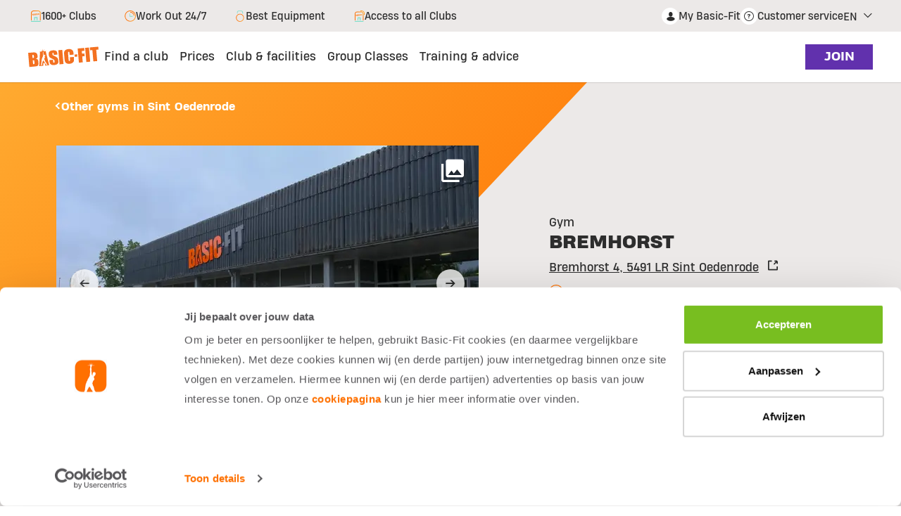

--- FILE ---
content_type: text/html;charset=UTF-8
request_url: https://www.basic-fit.com/en-nl/clubs/basic-fit-sint-oedenrode-bremhorst-24-7-152e40be8dc243789c3d1f165b1b5448.html
body_size: 21323
content:
 

 

 




































 

 

 







<!DOCTYPE html>
<html lang="en">
<head>
<meta charset=UTF-8 />

<meta http-equiv="x-ua-compatible" content="ie=edge" />

<meta name="viewport" content="width=device-width, initial-scale=1" />




    <meta name="robots" content="index, follow" />



    <script type="application/ld+json">
    {"@context":"https://schema.org","@type":"ExerciseGym","name":"Gym Bremhorst Sint Oedenrode","image":"https://brand.basic-fit.com/match/KP_Number/1085/Club_area/Front_club_outside/Front_club_outside","url":"https://www.basic-fit.com/en-nl/clubs/basic-fit-sint-oedenrode-bremhorst-24-7-152e40be8dc243789c3d1f165b1b5448.html","address":{"@type":"PostalAddress","streetAddress":"Bremhorst 4","addressLocality":"Sint Oedenrode","postalCode":"5491 LR","addressCountry":"NL"},"geo":{"@type":"GeoCoordinates","latitude":"51.57850834476647","longitude":"5.452641777897128"},"images":[{"@context":"http://schema.org","@type":"ImageObject","contentUrl":"https://brand.basic-fit.com/match/KP_Number/1085/Club_area/Front_club_outside/Front_club_outside"},{"@context":"http://schema.org","@type":"ImageObject","contentUrl":"https://brand.basic-fit.com/match/KP_Number/1085/Club_area/Free_weight_zone_1/Free_weight_zone_1"},{"@context":"http://schema.org","@type":"ImageObject","contentUrl":"https://brand.basic-fit.com/match/KP_Number/1085/Club_area/Free_weight_zone_2/Free_weight_zone_2"},{"@context":"http://schema.org","@type":"ImageObject","contentUrl":"https://brand.basic-fit.com/match/KP_Number/1085/Club_area/Strength_zone_1/Strength_zone_1"},{"@context":"http://schema.org","@type":"ImageObject","contentUrl":"https://brand.basic-fit.com/match/KP_Number/1085/Club_area/Strength_zone_2/Strength_zone_2"},{"@context":"http://schema.org","@type":"ImageObject","contentUrl":"https://brand.basic-fit.com/match/KP_Number/1085/Club_area/Cardio_zone_1/Cardio_zone_1"},{"@context":"http://schema.org","@type":"ImageObject","contentUrl":"https://brand.basic-fit.com/match/KP_Number/1085/Club_area/Cardio_zone_2/Cardio_zone_2"},{"@context":"http://schema.org","@type":"ImageObject","contentUrl":"https://brand.basic-fit.com/match/KP_Number/1085/Club_area/Functional___Stretch_zone/Functional___Stretch_zone"},{"@context":"http://schema.org","@type":"ImageObject","contentUrl":"https://brand.basic-fit.com/match/KP_Number/1085/Club_area/Social_corner/Social_corner"}],"breadcrumb":{"@context":"https://schema.org","@type":"BreadcrumbList","itemListElement":[{"@type":"ListItem","position":1,"name":"Basic-Fit home","item":"https://www.basic-fit.com/en-nl/home"},{"@type":"ListItem","position":2,"name":"Sint Oedenrode","item":"https://www.basic-fit.com/en-nl/gyms/sint-oedenrode"},{"@type":"ListItem","position":3,"name":"Basic-Fit Sint Oedenrode Bremhorst 24/7","item":"https://www.basic-fit.com/en-nl/clubs/basic-fit-sint-oedenrode-bremhorst-24-7-152e40be8dc243789c3d1f165b1b5448.html"}]},"events":{"@context":"http://schema.org","@type":"Event","name":"Gym Training Schedule","description":"2 Weeks training schedule at Basic-Fit Sint Oedenrode Bremhorst 24/7","startDate":"2025-11-15T08:00:00.000Z","endDate":"2025-11-28T09:30:00.000Z","location":{"@type":"Place","name":"Basic-Fit Sint Oedenrode Bremhorst 24/7","address":{"@type":"PostalAddress","streetAddress":"Bremhorst 4","addressLocality":"Sint Oedenrode","postalCode":"5491 LR","addressCountry":"NL"}},"subEvent":[{"@type":"Event","name":"Live BodyPump","description":"BodyPump is de populairste fitnesstraining voor het hele lichaam, waarbij een barbell en gewichten worden gebruikt. Je traint alle spieren en je wordt sterker, slanker en strakker.","startDate":"2025-11-15T08:00:00.000Z","endDate":"2025-11-15T09:00:00.000Z","image":"https://images.ctfassets.net/ztnn01luatek/7kq87BAsyZ0CAvuIXPIrIU/18d0a2bf99d73b46e0c256345ee62ee8/webimage-Les-Mills-invert.png","location":{"@type":"Place","name":"LGC Studio 1","address":{"@type":"PostalAddress","streetAddress":"Bremhorst 4","addressLocality":"Sint Oedenrode","postalCode":"5491 LR","addressCountry":"NL"}},"duration":"PT60M","additionalProperty":[{"@type":"PropertyValue","name":"Disclaimer","value":"Please note that the event schedule is subject to change. We encourage you to check our website for updates."}]},{"@type":"Event","name":"Live XCORE","description":"Xcore is een functionele training, waarbij je je buik, rug, benen en armen traint en je gebruik maakt van een Xcore-buis. Haal het maximale uit deze core training.","startDate":"2025-11-15T09:15:00.000Z","endDate":"2025-11-15T10:00:00.000Z","image":"https://images.ctfassets.net/ztnn01luatek/2p6ywaaM786MMuf30KYCmc/0a3fa809731162695628fc30caa51fe0/webimage-HOW-black-logo.png","location":{"@type":"Place","name":"LGC Studio 1","address":{"@type":"PostalAddress","streetAddress":"Bremhorst 4","addressLocality":"Sint Oedenrode","postalCode":"5491 LR","addressCountry":"NL"}},"duration":"PT45M","additionalProperty":[{"@type":"PropertyValue","name":"Disclaimer","value":"Please note that the event schedule is subject to change. We encourage you to check our website for updates."}]},{"@type":"Event","name":"Live Freedom Yoga","description":null,"startDate":"2025-11-16T08:00:00.000Z","endDate":"2025-11-16T09:00:00.000Z","image":"https://www.basic-fit.com/dw/image/v2/BDFP_PRD/on/demandware.static/-/Library-Sites-basic-fit-shared-library/default/dw413750ab/Live-groupclasses/Grouplesson-GXR-Basic-Fit-Logo.png?q=100","location":{"@type":"Place","name":"LGC Studio 1","address":{"@type":"PostalAddress","streetAddress":"Bremhorst 4","addressLocality":"Sint Oedenrode","postalCode":"5491 LR","addressCountry":"NL"}},"duration":"PT60M","additionalProperty":[{"@type":"PropertyValue","name":"Disclaimer","value":"Please note that the event schedule is subject to change. We encourage you to check our website for updates."}]},{"@type":"Event","name":"Live XCORE","description":"Xcore is een functionele training, waarbij je je buik, rug, benen en armen traint en je gebruik maakt van een Xcore-buis. Haal het maximale uit deze core training.","startDate":"2025-11-16T09:15:00.000Z","endDate":"2025-11-16T10:00:00.000Z","image":"https://images.ctfassets.net/ztnn01luatek/2p6ywaaM786MMuf30KYCmc/0a3fa809731162695628fc30caa51fe0/webimage-HOW-black-logo.png","location":{"@type":"Place","name":"LGC Studio 1","address":{"@type":"PostalAddress","streetAddress":"Bremhorst 4","addressLocality":"Sint Oedenrode","postalCode":"5491 LR","addressCountry":"NL"}},"duration":"PT45M","additionalProperty":[{"@type":"PropertyValue","name":"Disclaimer","value":"Please note that the event schedule is subject to change. We encourage you to check our website for updates."}]},{"@type":"Event","name":"Live XCORE","description":"Xcore is een functionele training, waarbij je je buik, rug, benen en armen traint en je gebruik maakt van een Xcore-buis. Haal het maximale uit deze core training.","startDate":"2025-11-17T17:30:00.000Z","endDate":"2025-11-17T18:15:00.000Z","image":"https://images.ctfassets.net/ztnn01luatek/2p6ywaaM786MMuf30KYCmc/0a3fa809731162695628fc30caa51fe0/webimage-HOW-black-logo.png","location":{"@type":"Place","name":"LGC Studio 1","address":{"@type":"PostalAddress","streetAddress":"Bremhorst 4","addressLocality":"Sint Oedenrode","postalCode":"5491 LR","addressCountry":"NL"}},"duration":"PT45M","additionalProperty":[{"@type":"PropertyValue","name":"Disclaimer","value":"Please note that the event schedule is subject to change. We encourage you to check our website for updates."}]},{"@type":"Event","name":"Live BodyPump","description":"BodyPump is de populairste fitnesstraining voor het hele lichaam, waarbij een barbell en gewichten worden gebruikt. Je traint alle spieren en je wordt sterker, slanker en strakker.","startDate":"2025-11-17T18:30:00.000Z","endDate":"2025-11-17T19:30:00.000Z","image":"https://images.ctfassets.net/ztnn01luatek/7kq87BAsyZ0CAvuIXPIrIU/18d0a2bf99d73b46e0c256345ee62ee8/webimage-Les-Mills-invert.png","location":{"@type":"Place","name":"LGC Studio 1","address":{"@type":"PostalAddress","streetAddress":"Bremhorst 4","addressLocality":"Sint Oedenrode","postalCode":"5491 LR","addressCountry":"NL"}},"duration":"PT60M","additionalProperty":[{"@type":"PropertyValue","name":"Disclaimer","value":"Please note that the event schedule is subject to change. We encourage you to check our website for updates."}]},{"@type":"Event","name":"Live Freedom Yoga","description":null,"startDate":"2025-11-18T08:00:00.000Z","endDate":"2025-11-18T09:00:00.000Z","image":"https://www.basic-fit.com/dw/image/v2/BDFP_PRD/on/demandware.static/-/Library-Sites-basic-fit-shared-library/default/dw413750ab/Live-groupclasses/Grouplesson-GXR-Basic-Fit-Logo.png?q=100","location":{"@type":"Place","name":"LGC Studio 1","address":{"@type":"PostalAddress","streetAddress":"Bremhorst 4","addressLocality":"Sint Oedenrode","postalCode":"5491 LR","addressCountry":"NL"}},"duration":"PT60M","additionalProperty":[{"@type":"PropertyValue","name":"Disclaimer","value":"Please note that the event schedule is subject to change. We encourage you to check our website for updates."}]},{"@type":"Event","name":"Live Zumba","description":"Zumba is een dans training geïnspireerd op Latijns Amerikaanse dansstijlen. Hoe meer fun hoe meer calorieën verbrandt.","startDate":"2025-11-18T18:30:00.000Z","endDate":"2025-11-18T19:30:00.000Z","image":"https://images.ctfassets.net/ztnn01luatek/EwDJL3j8fMe6xYIDL6EuE/ebd8a97fdced2e7224444942dc45bc88/webimage-Zumba-Logo-invert.png","location":{"@type":"Place","name":"LGC Studio 1","address":{"@type":"PostalAddress","streetAddress":"Bremhorst 4","addressLocality":"Sint Oedenrode","postalCode":"5491 LR","addressCountry":"NL"}},"duration":"PT60M","additionalProperty":[{"@type":"PropertyValue","name":"Disclaimer","value":"Please note that the event schedule is subject to change. We encourage you to check our website for updates."}]},{"@type":"Event","name":"Live BodyBalance","description":"BODY & MIND\n\nBodyBalance is een workout gericht op Body en Mind. De invloeden van Yoga, Tai Chi en pilates in deze les zorgen voor meer kracht, flexibiliteit en bewustzijn. Deze les is jouw time-out voor lichaam en geest.","startDate":"2025-11-18T19:30:00.000Z","endDate":"2025-11-18T20:30:00.000Z","image":"https://images.ctfassets.net/ztnn01luatek/7kq87BAsyZ0CAvuIXPIrIU/18d0a2bf99d73b46e0c256345ee62ee8/webimage-Les-Mills-invert.png","location":{"@type":"Place","name":"LGC Studio 1","address":{"@type":"PostalAddress","streetAddress":"Bremhorst 4","addressLocality":"Sint Oedenrode","postalCode":"5491 LR","addressCountry":"NL"}},"duration":"PT60M","additionalProperty":[{"@type":"PropertyValue","name":"Disclaimer","value":"Please note that the event schedule is subject to change. We encourage you to check our website for updates."}]},{"@type":"Event","name":"Live Shape","description":"Een les die het lichaam sterker maakt en tegelijkertijd calorieën verbrand door middel van kracht en cardio oefeningen. Tijdens deze les ben je echt bezig met het \"shapen\" van je lichaam. ","startDate":"2025-11-19T08:00:00.000Z","endDate":"2025-11-19T08:30:00.000Z","image":"https://images.ctfassets.net/ztnn01luatek/5UVyUm1PYhsawNh64YfNpc/68f3c096c5b2bc39f33b36cd2f061d0d/webimage-Basic-Fit-Logo-invert.png","location":{"@type":"Place","name":"LGC Studio 1","address":{"@type":"PostalAddress","streetAddress":"Bremhorst 4","addressLocality":"Sint Oedenrode","postalCode":"5491 LR","addressCountry":"NL"}},"duration":"PT30M","additionalProperty":[{"@type":"PropertyValue","name":"Disclaimer","value":"Please note that the event schedule is subject to change. We encourage you to check our website for updates."}]},{"@type":"Event","name":"Live Zumba","description":"Zumba is een dans training geïnspireerd op Latijns Amerikaanse dansstijlen. Hoe meer fun hoe meer calorieën verbrandt.","startDate":"2025-11-19T08:30:00.000Z","endDate":"2025-11-19T09:30:00.000Z","image":"https://images.ctfassets.net/ztnn01luatek/EwDJL3j8fMe6xYIDL6EuE/ebd8a97fdced2e7224444942dc45bc88/webimage-Zumba-Logo-invert.png","location":{"@type":"Place","name":"LGC Studio 1","address":{"@type":"PostalAddress","streetAddress":"Bremhorst 4","addressLocality":"Sint Oedenrode","postalCode":"5491 LR","addressCountry":"NL"}},"duration":"PT60M","additionalProperty":[{"@type":"PropertyValue","name":"Disclaimer","value":"Please note that the event schedule is subject to change. We encourage you to check our website for updates."}]},{"@type":"Event","name":"Live BodyPump","description":"BodyPump is de populairste fitnesstraining voor het hele lichaam, waarbij een barbell en gewichten worden gebruikt. Je traint alle spieren en je wordt sterker, slanker en strakker.","startDate":"2025-11-19T17:30:00.000Z","endDate":"2025-11-19T18:30:00.000Z","image":"https://images.ctfassets.net/ztnn01luatek/7kq87BAsyZ0CAvuIXPIrIU/18d0a2bf99d73b46e0c256345ee62ee8/webimage-Les-Mills-invert.png","location":{"@type":"Place","name":"LGC Studio 1","address":{"@type":"PostalAddress","streetAddress":"Bremhorst 4","addressLocality":"Sint Oedenrode","postalCode":"5491 LR","addressCountry":"NL"}},"duration":"PT60M","additionalProperty":[{"@type":"PropertyValue","name":"Disclaimer","value":"Please note that the event schedule is subject to change. We encourage you to check our website for updates."}]},{"@type":"Event","name":"Live XCORE","description":"Xcore is een functionele training, waarbij je je buik, rug, benen en armen traint en je gebruik maakt van een Xcore-buis. Haal het maximale uit deze core training.","startDate":"2025-11-19T18:30:00.000Z","endDate":"2025-11-19T19:15:00.000Z","image":"https://images.ctfassets.net/ztnn01luatek/2p6ywaaM786MMuf30KYCmc/0a3fa809731162695628fc30caa51fe0/webimage-HOW-black-logo.png","location":{"@type":"Place","name":"LGC Studio 1","address":{"@type":"PostalAddress","streetAddress":"Bremhorst 4","addressLocality":"Sint Oedenrode","postalCode":"5491 LR","addressCountry":"NL"}},"duration":"PT45M","additionalProperty":[{"@type":"PropertyValue","name":"Disclaimer","value":"Please note that the event schedule is subject to change. We encourage you to check our website for updates."}]},{"@type":"Event","name":"Live BodyBalance","description":"BODY & MIND\n\nBodyBalance is een workout gericht op Body en Mind. De invloeden van Yoga, Tai Chi en pilates in deze les zorgen voor meer kracht, flexibiliteit en bewustzijn. Deze les is jouw time-out voor lichaam en geest.","startDate":"2025-11-20T17:30:00.000Z","endDate":"2025-11-20T18:30:00.000Z","image":"https://images.ctfassets.net/ztnn01luatek/7kq87BAsyZ0CAvuIXPIrIU/18d0a2bf99d73b46e0c256345ee62ee8/webimage-Les-Mills-invert.png","location":{"@type":"Place","name":"LGC Studio 1","address":{"@type":"PostalAddress","streetAddress":"Bremhorst 4","addressLocality":"Sint Oedenrode","postalCode":"5491 LR","addressCountry":"NL"}},"duration":"PT60M","additionalProperty":[{"@type":"PropertyValue","name":"Disclaimer","value":"Please note that the event schedule is subject to change. We encourage you to check our website for updates."}]},{"@type":"Event","name":"Live BodyPump","description":"BodyPump is de populairste fitnesstraining voor het hele lichaam, waarbij een barbell en gewichten worden gebruikt. Je traint alle spieren en je wordt sterker, slanker en strakker.","startDate":"2025-11-20T18:30:00.000Z","endDate":"2025-11-20T19:30:00.000Z","image":"https://images.ctfassets.net/ztnn01luatek/7kq87BAsyZ0CAvuIXPIrIU/18d0a2bf99d73b46e0c256345ee62ee8/webimage-Les-Mills-invert.png","location":{"@type":"Place","name":"LGC Studio 1","address":{"@type":"PostalAddress","streetAddress":"Bremhorst 4","addressLocality":"Sint Oedenrode","postalCode":"5491 LR","addressCountry":"NL"}},"duration":"PT60M","additionalProperty":[{"@type":"PropertyValue","name":"Disclaimer","value":"Please note that the event schedule is subject to change. We encourage you to check our website for updates."}]},{"@type":"Event","name":"Live Shape","description":"Een les die het lichaam sterker maakt en tegelijkertijd calorieën verbrand door middel van kracht en cardio oefeningen. Tijdens deze les ben je echt bezig met het \"shapen\" van je lichaam. ","startDate":"2025-11-21T08:00:00.000Z","endDate":"2025-11-21T08:30:00.000Z","image":"https://images.ctfassets.net/ztnn01luatek/5UVyUm1PYhsawNh64YfNpc/68f3c096c5b2bc39f33b36cd2f061d0d/webimage-Basic-Fit-Logo-invert.png","location":{"@type":"Place","name":"LGC Studio 1","address":{"@type":"PostalAddress","streetAddress":"Bremhorst 4","addressLocality":"Sint Oedenrode","postalCode":"5491 LR","addressCountry":"NL"}},"duration":"PT30M","additionalProperty":[{"@type":"PropertyValue","name":"Disclaimer","value":"Please note that the event schedule is subject to change. We encourage you to check our website for updates."}]},{"@type":"Event","name":"Live Zumba","description":"Zumba is een dans training geïnspireerd op Latijns Amerikaanse dansstijlen. Hoe meer fun hoe meer calorieën verbrandt.","startDate":"2025-11-21T08:30:00.000Z","endDate":"2025-11-21T09:30:00.000Z","image":"https://images.ctfassets.net/ztnn01luatek/EwDJL3j8fMe6xYIDL6EuE/ebd8a97fdced2e7224444942dc45bc88/webimage-Zumba-Logo-invert.png","location":{"@type":"Place","name":"LGC Studio 1","address":{"@type":"PostalAddress","streetAddress":"Bremhorst 4","addressLocality":"Sint Oedenrode","postalCode":"5491 LR","addressCountry":"NL"}},"duration":"PT60M","additionalProperty":[{"@type":"PropertyValue","name":"Disclaimer","value":"Please note that the event schedule is subject to change. We encourage you to check our website for updates."}]},{"@type":"Event","name":"Live BodyPump","description":"BodyPump is de populairste fitnesstraining voor het hele lichaam, waarbij een barbell en gewichten worden gebruikt. Je traint alle spieren en je wordt sterker, slanker en strakker.","startDate":"2025-11-22T08:00:00.000Z","endDate":"2025-11-22T09:00:00.000Z","image":"https://images.ctfassets.net/ztnn01luatek/7kq87BAsyZ0CAvuIXPIrIU/18d0a2bf99d73b46e0c256345ee62ee8/webimage-Les-Mills-invert.png","location":{"@type":"Place","name":"LGC Studio 1","address":{"@type":"PostalAddress","streetAddress":"Bremhorst 4","addressLocality":"Sint Oedenrode","postalCode":"5491 LR","addressCountry":"NL"}},"duration":"PT60M","additionalProperty":[{"@type":"PropertyValue","name":"Disclaimer","value":"Please note that the event schedule is subject to change. We encourage you to check our website for updates."}]},{"@type":"Event","name":"Live XCORE","description":"Xcore is een functionele training, waarbij je je buik, rug, benen en armen traint en je gebruik maakt van een Xcore-buis. Haal het maximale uit deze core training.","startDate":"2025-11-22T09:15:00.000Z","endDate":"2025-11-22T10:00:00.000Z","image":"https://images.ctfassets.net/ztnn01luatek/2p6ywaaM786MMuf30KYCmc/0a3fa809731162695628fc30caa51fe0/webimage-HOW-black-logo.png","location":{"@type":"Place","name":"LGC Studio 1","address":{"@type":"PostalAddress","streetAddress":"Bremhorst 4","addressLocality":"Sint Oedenrode","postalCode":"5491 LR","addressCountry":"NL"}},"duration":"PT45M","additionalProperty":[{"@type":"PropertyValue","name":"Disclaimer","value":"Please note that the event schedule is subject to change. We encourage you to check our website for updates."}]},{"@type":"Event","name":"Live Freedom Yoga","description":null,"startDate":"2025-11-23T08:00:00.000Z","endDate":"2025-11-23T09:00:00.000Z","image":"https://www.basic-fit.com/dw/image/v2/BDFP_PRD/on/demandware.static/-/Library-Sites-basic-fit-shared-library/default/dw413750ab/Live-groupclasses/Grouplesson-GXR-Basic-Fit-Logo.png?q=100","location":{"@type":"Place","name":"LGC Studio 1","address":{"@type":"PostalAddress","streetAddress":"Bremhorst 4","addressLocality":"Sint Oedenrode","postalCode":"5491 LR","addressCountry":"NL"}},"duration":"PT60M","additionalProperty":[{"@type":"PropertyValue","name":"Disclaimer","value":"Please note that the event schedule is subject to change. We encourage you to check our website for updates."}]},{"@type":"Event","name":"Live XCORE","description":"Xcore is een functionele training, waarbij je je buik, rug, benen en armen traint en je gebruik maakt van een Xcore-buis. Haal het maximale uit deze core training.","startDate":"2025-11-23T09:15:00.000Z","endDate":"2025-11-23T10:00:00.000Z","image":"https://images.ctfassets.net/ztnn01luatek/2p6ywaaM786MMuf30KYCmc/0a3fa809731162695628fc30caa51fe0/webimage-HOW-black-logo.png","location":{"@type":"Place","name":"LGC Studio 1","address":{"@type":"PostalAddress","streetAddress":"Bremhorst 4","addressLocality":"Sint Oedenrode","postalCode":"5491 LR","addressCountry":"NL"}},"duration":"PT45M","additionalProperty":[{"@type":"PropertyValue","name":"Disclaimer","value":"Please note that the event schedule is subject to change. We encourage you to check our website for updates."}]},{"@type":"Event","name":"Live XCORE","description":"Xcore is een functionele training, waarbij je je buik, rug, benen en armen traint en je gebruik maakt van een Xcore-buis. Haal het maximale uit deze core training.","startDate":"2025-11-24T17:30:00.000Z","endDate":"2025-11-24T18:15:00.000Z","image":"https://images.ctfassets.net/ztnn01luatek/2p6ywaaM786MMuf30KYCmc/0a3fa809731162695628fc30caa51fe0/webimage-HOW-black-logo.png","location":{"@type":"Place","name":"LGC Studio 1","address":{"@type":"PostalAddress","streetAddress":"Bremhorst 4","addressLocality":"Sint Oedenrode","postalCode":"5491 LR","addressCountry":"NL"}},"duration":"PT45M","additionalProperty":[{"@type":"PropertyValue","name":"Disclaimer","value":"Please note that the event schedule is subject to change. We encourage you to check our website for updates."}]},{"@type":"Event","name":"Live BodyPump","description":"BodyPump is de populairste fitnesstraining voor het hele lichaam, waarbij een barbell en gewichten worden gebruikt. Je traint alle spieren en je wordt sterker, slanker en strakker.","startDate":"2025-11-24T18:30:00.000Z","endDate":"2025-11-24T19:30:00.000Z","image":"https://images.ctfassets.net/ztnn01luatek/7kq87BAsyZ0CAvuIXPIrIU/18d0a2bf99d73b46e0c256345ee62ee8/webimage-Les-Mills-invert.png","location":{"@type":"Place","name":"LGC Studio 1","address":{"@type":"PostalAddress","streetAddress":"Bremhorst 4","addressLocality":"Sint Oedenrode","postalCode":"5491 LR","addressCountry":"NL"}},"duration":"PT60M","additionalProperty":[{"@type":"PropertyValue","name":"Disclaimer","value":"Please note that the event schedule is subject to change. We encourage you to check our website for updates."}]},{"@type":"Event","name":"Live Freedom Yoga","description":null,"startDate":"2025-11-25T08:00:00.000Z","endDate":"2025-11-25T09:00:00.000Z","image":"https://www.basic-fit.com/dw/image/v2/BDFP_PRD/on/demandware.static/-/Library-Sites-basic-fit-shared-library/default/dw413750ab/Live-groupclasses/Grouplesson-GXR-Basic-Fit-Logo.png?q=100","location":{"@type":"Place","name":"LGC Studio 1","address":{"@type":"PostalAddress","streetAddress":"Bremhorst 4","addressLocality":"Sint Oedenrode","postalCode":"5491 LR","addressCountry":"NL"}},"duration":"PT60M","additionalProperty":[{"@type":"PropertyValue","name":"Disclaimer","value":"Please note that the event schedule is subject to change. We encourage you to check our website for updates."}]},{"@type":"Event","name":"Live Zumba","description":"Zumba is een dans training geïnspireerd op Latijns Amerikaanse dansstijlen. Hoe meer fun hoe meer calorieën verbrandt.","startDate":"2025-11-25T18:30:00.000Z","endDate":"2025-11-25T19:30:00.000Z","image":"https://images.ctfassets.net/ztnn01luatek/EwDJL3j8fMe6xYIDL6EuE/ebd8a97fdced2e7224444942dc45bc88/webimage-Zumba-Logo-invert.png","location":{"@type":"Place","name":"LGC Studio 1","address":{"@type":"PostalAddress","streetAddress":"Bremhorst 4","addressLocality":"Sint Oedenrode","postalCode":"5491 LR","addressCountry":"NL"}},"duration":"PT60M","additionalProperty":[{"@type":"PropertyValue","name":"Disclaimer","value":"Please note that the event schedule is subject to change. We encourage you to check our website for updates."}]},{"@type":"Event","name":"Live BodyBalance","description":"BODY & MIND\n\nBodyBalance is een workout gericht op Body en Mind. De invloeden van Yoga, Tai Chi en pilates in deze les zorgen voor meer kracht, flexibiliteit en bewustzijn. Deze les is jouw time-out voor lichaam en geest.","startDate":"2025-11-25T19:30:00.000Z","endDate":"2025-11-25T20:30:00.000Z","image":"https://images.ctfassets.net/ztnn01luatek/7kq87BAsyZ0CAvuIXPIrIU/18d0a2bf99d73b46e0c256345ee62ee8/webimage-Les-Mills-invert.png","location":{"@type":"Place","name":"LGC Studio 1","address":{"@type":"PostalAddress","streetAddress":"Bremhorst 4","addressLocality":"Sint Oedenrode","postalCode":"5491 LR","addressCountry":"NL"}},"duration":"PT60M","additionalProperty":[{"@type":"PropertyValue","name":"Disclaimer","value":"Please note that the event schedule is subject to change. We encourage you to check our website for updates."}]},{"@type":"Event","name":"Live Shape","description":"Een les die het lichaam sterker maakt en tegelijkertijd calorieën verbrand door middel van kracht en cardio oefeningen. Tijdens deze les ben je echt bezig met het \"shapen\" van je lichaam. ","startDate":"2025-11-26T08:00:00.000Z","endDate":"2025-11-26T08:30:00.000Z","image":"https://images.ctfassets.net/ztnn01luatek/5UVyUm1PYhsawNh64YfNpc/68f3c096c5b2bc39f33b36cd2f061d0d/webimage-Basic-Fit-Logo-invert.png","location":{"@type":"Place","name":"LGC Studio 1","address":{"@type":"PostalAddress","streetAddress":"Bremhorst 4","addressLocality":"Sint Oedenrode","postalCode":"5491 LR","addressCountry":"NL"}},"duration":"PT30M","additionalProperty":[{"@type":"PropertyValue","name":"Disclaimer","value":"Please note that the event schedule is subject to change. We encourage you to check our website for updates."}]},{"@type":"Event","name":"Live Zumba","description":"Zumba is een dans training geïnspireerd op Latijns Amerikaanse dansstijlen. Hoe meer fun hoe meer calorieën verbrandt.","startDate":"2025-11-26T08:30:00.000Z","endDate":"2025-11-26T09:30:00.000Z","image":"https://images.ctfassets.net/ztnn01luatek/EwDJL3j8fMe6xYIDL6EuE/ebd8a97fdced2e7224444942dc45bc88/webimage-Zumba-Logo-invert.png","location":{"@type":"Place","name":"LGC Studio 1","address":{"@type":"PostalAddress","streetAddress":"Bremhorst 4","addressLocality":"Sint Oedenrode","postalCode":"5491 LR","addressCountry":"NL"}},"duration":"PT60M","additionalProperty":[{"@type":"PropertyValue","name":"Disclaimer","value":"Please note that the event schedule is subject to change. We encourage you to check our website for updates."}]},{"@type":"Event","name":"Live BodyPump","description":"BodyPump is de populairste fitnesstraining voor het hele lichaam, waarbij een barbell en gewichten worden gebruikt. Je traint alle spieren en je wordt sterker, slanker en strakker.","startDate":"2025-11-26T17:30:00.000Z","endDate":"2025-11-26T18:30:00.000Z","image":"https://images.ctfassets.net/ztnn01luatek/7kq87BAsyZ0CAvuIXPIrIU/18d0a2bf99d73b46e0c256345ee62ee8/webimage-Les-Mills-invert.png","location":{"@type":"Place","name":"LGC Studio 1","address":{"@type":"PostalAddress","streetAddress":"Bremhorst 4","addressLocality":"Sint Oedenrode","postalCode":"5491 LR","addressCountry":"NL"}},"duration":"PT60M","additionalProperty":[{"@type":"PropertyValue","name":"Disclaimer","value":"Please note that the event schedule is subject to change. We encourage you to check our website for updates."}]},{"@type":"Event","name":"Live XCORE","description":"Xcore is een functionele training, waarbij je je buik, rug, benen en armen traint en je gebruik maakt van een Xcore-buis. Haal het maximale uit deze core training.","startDate":"2025-11-26T18:30:00.000Z","endDate":"2025-11-26T19:15:00.000Z","image":"https://images.ctfassets.net/ztnn01luatek/2p6ywaaM786MMuf30KYCmc/0a3fa809731162695628fc30caa51fe0/webimage-HOW-black-logo.png","location":{"@type":"Place","name":"LGC Studio 1","address":{"@type":"PostalAddress","streetAddress":"Bremhorst 4","addressLocality":"Sint Oedenrode","postalCode":"5491 LR","addressCountry":"NL"}},"duration":"PT45M","additionalProperty":[{"@type":"PropertyValue","name":"Disclaimer","value":"Please note that the event schedule is subject to change. We encourage you to check our website for updates."}]},{"@type":"Event","name":"Live BodyBalance","description":"BODY & MIND\n\nBodyBalance is een workout gericht op Body en Mind. De invloeden van Yoga, Tai Chi en pilates in deze les zorgen voor meer kracht, flexibiliteit en bewustzijn. Deze les is jouw time-out voor lichaam en geest.","startDate":"2025-11-27T17:30:00.000Z","endDate":"2025-11-27T18:30:00.000Z","image":"https://images.ctfassets.net/ztnn01luatek/7kq87BAsyZ0CAvuIXPIrIU/18d0a2bf99d73b46e0c256345ee62ee8/webimage-Les-Mills-invert.png","location":{"@type":"Place","name":"LGC Studio 1","address":{"@type":"PostalAddress","streetAddress":"Bremhorst 4","addressLocality":"Sint Oedenrode","postalCode":"5491 LR","addressCountry":"NL"}},"duration":"PT60M","additionalProperty":[{"@type":"PropertyValue","name":"Disclaimer","value":"Please note that the event schedule is subject to change. We encourage you to check our website for updates."}]},{"@type":"Event","name":"Live BodyPump","description":"BodyPump is de populairste fitnesstraining voor het hele lichaam, waarbij een barbell en gewichten worden gebruikt. Je traint alle spieren en je wordt sterker, slanker en strakker.","startDate":"2025-11-27T18:30:00.000Z","endDate":"2025-11-27T19:30:00.000Z","image":"https://images.ctfassets.net/ztnn01luatek/7kq87BAsyZ0CAvuIXPIrIU/18d0a2bf99d73b46e0c256345ee62ee8/webimage-Les-Mills-invert.png","location":{"@type":"Place","name":"LGC Studio 1","address":{"@type":"PostalAddress","streetAddress":"Bremhorst 4","addressLocality":"Sint Oedenrode","postalCode":"5491 LR","addressCountry":"NL"}},"duration":"PT60M","additionalProperty":[{"@type":"PropertyValue","name":"Disclaimer","value":"Please note that the event schedule is subject to change. We encourage you to check our website for updates."}]},{"@type":"Event","name":"Live Shape","description":"Een les die het lichaam sterker maakt en tegelijkertijd calorieën verbrand door middel van kracht en cardio oefeningen. Tijdens deze les ben je echt bezig met het \"shapen\" van je lichaam. ","startDate":"2025-11-28T08:00:00.000Z","endDate":"2025-11-28T08:30:00.000Z","image":"https://images.ctfassets.net/ztnn01luatek/5UVyUm1PYhsawNh64YfNpc/68f3c096c5b2bc39f33b36cd2f061d0d/webimage-Basic-Fit-Logo-invert.png","location":{"@type":"Place","name":"LGC Studio 1","address":{"@type":"PostalAddress","streetAddress":"Bremhorst 4","addressLocality":"Sint Oedenrode","postalCode":"5491 LR","addressCountry":"NL"}},"duration":"PT30M","additionalProperty":[{"@type":"PropertyValue","name":"Disclaimer","value":"Please note that the event schedule is subject to change. We encourage you to check our website for updates."}]},{"@type":"Event","name":"Live Zumba","description":"Zumba is een dans training geïnspireerd op Latijns Amerikaanse dansstijlen. Hoe meer fun hoe meer calorieën verbrandt.","startDate":"2025-11-28T08:30:00.000Z","endDate":"2025-11-28T09:30:00.000Z","image":"https://images.ctfassets.net/ztnn01luatek/EwDJL3j8fMe6xYIDL6EuE/ebd8a97fdced2e7224444942dc45bc88/webimage-Zumba-Logo-invert.png","location":{"@type":"Place","name":"LGC Studio 1","address":{"@type":"PostalAddress","streetAddress":"Bremhorst 4","addressLocality":"Sint Oedenrode","postalCode":"5491 LR","addressCountry":"NL"}},"duration":"PT60M","additionalProperty":[{"@type":"PropertyValue","name":"Disclaimer","value":"Please note that the event schedule is subject to change. We encourage you to check our website for updates."}]}]}}
</script>




    <link rel="canonical" href="https://www.basic-fit.com/en-nl/clubs/basic-fit-sint-oedenrode-bremhorst-24-7-152e40be8dc243789c3d1f165b1b5448.html" />



<title>
    Basic-Fit Gym Basic-Fit Sint Oedenrode Bremhorst 24/7
</title>

<meta name="description" content="Looking for a gym to start your fitness training? ➽Come and experience Basic-Fit Sint Oedenrode Bremhorst 24/7 ★ Register online now!" />
















    

    
        <link rel="alternate" href="https://www.basic-fit.com/en-nl/clubs/basic-fit-sint-oedenrode-bremhorst-24-7-152e40be8dc243789c3d1f165b1b5448.html" hreflang="en-nl" />
    

    

    
        <link rel="alternate" href="https://www.basic-fit.com/nl-nl/clubs/basic-fit-sint-oedenrode-bremhorst-24-7-152e40be8dc243789c3d1f165b1b5448.html" hreflang="nl-nl" />
    

    

    

    

    

    

    

    

    

    

    

    

    

    

    

    

    

    

    

    

    

    

    





<link rel="shortcut icon" href="/on/demandware.static/Sites-BFE-Site/-/default/dwc0bcee37/images/favicon.ico" />
<link rel="icon" type="image/png" href="/on/demandware.static/Sites-BFE-Site/-/default/dw926241db/img/favicon-32x32.png" sizes="32x32" />
<link rel="icon" type="image/png" href="/on/demandware.static/Sites-BFE-Site/-/default/dwd8223baa/img/favicon-16x16.png" sizes="16x16" />


<link rel="preload" href="/on/demandware.static/Sites-BFE-Site/-/default/dw189edaee/fonts/icons.woff" as="font" type="font/woff" crossorigin="anonymous" />
<link rel="preload" href="/on/demandware.static/Sites-BFE-Site/-/default/fonts/HeadingProDouble-Regular.woff2" as="font" type="font/woff2" crossorigin="anonymous" />
<link rel="preload" href="/on/demandware.static/Sites-BFE-Site/-/default/fonts/HeadingProTreble-ExtraBold.woff2" as="font" type="font/woff2" crossorigin="anonymous" />
<link rel="preload" href="/on/demandware.static/Sites-BFE-Site/-/default/fonts/HeadingProTreble-Heavy.woff2" as="font" type="font/woff2" crossorigin="anonymous" />
<link rel="preload" href="/on/demandware.static/Sites-BFE-Site/-/default/fonts/HeadingProTreble-Regular.woff2" as="font" type="font/woff2" crossorigin="anonymous" />


<style>
    @font-face {
        font-family: iconfont;
        src: url(/on/demandware.static/Sites-BFE-Site/-/default/dw189edaee/fonts/icons.woff) format("woff");
        font-display: block;
    }

    @font-face {
        font-family: HeadingProDouble-Regular;
        src: url('/on/demandware.static/Sites-BFE-Site/-/default/fonts/HeadingProDouble-Regular.woff2') format('woff2');
        font-weight: 500;
        font-style: normal;
        font-display: swap;
    }

    @font-face {
        font-family: HeadingProTreble-ExtraBold;
        src: url('/on/demandware.static/Sites-BFE-Site/-/default/fonts/HeadingProTreble-ExtraBold.woff2') format('woff2');
        font-weight: bold;
        font-style: normal;
        font-display: swap;
    }

    @font-face {
        font-family: HeadingProTreble-Heavy;
        src: url('/on/demandware.static/Sites-BFE-Site/-/default/fonts/HeadingProTreble-Heavy.woff2') format('woff2');
        font-weight: 900;
        font-style: normal;
        font-display: swap;
    }

    @font-face {
        font-family: HeadingProTreble-Regular;
        src: url('/on/demandware.static/Sites-BFE-Site/-/default/fonts/HeadingProTreble-Regular.woff2') format('woff2');
        font-weight: 500;
        font-style: normal;
        font-display: swap;
    }
</style>

<link rel="stylesheet" href="/on/demandware.static/Sites-BFE-Site/-/en_NL/v1763170319329/css/root/global.css" />


    <link rel="stylesheet" href="/on/demandware.static/Sites-BFE-Site/-/en_NL/v1763170319329/css/pages/details.css" />


<style media="screen">
    @media not all and (min-resolution:.001dpcm) {
        @media {
            .safari-only {
                display: block;
            }
        }
    }
</style>





<!-- loop all the ab tests -->







    <script id="Cookiebot" src="https://consent.cookiebot.com/uc.js" data-cbid="617f1858-ecb0-4c98-8ac5-383ed1c7ed56" async="async" fetchpriority="high"></script>







    <meta property="og:title" content="Basic-Fit Gym Basic-Fit Sint Oedenrode Bremhorst 24/7"/>



    <meta property="og:description" content="Looking for a gym to start your fitness training? ➽Come and experience Basic-Fit Sint Oedenrode Bremhorst 24/7 ★ Register online now!"/>



    <meta property="og:url" content="https://www.basic-fit.com/en-nl/clubs/basic-fit-sint-oedenrode-bremhorst-24-7-152e40be8dc243789c3d1f165b1b5448.html" />



    <meta property="og:type" content="website"/>












<script>
    var dataLayer = window.dataLayer = window.dataLayer || [];

    // Google Consent Mode
    function gtag(){dataLayer.push(arguments);}
    gtag('consent', 'default', {
        ad_storage: 'denied',
        analytics_storage: 'denied',
        ad_personalization: 'denied',
        ad_user_data: 'denied',
        functionality_storage: 'denied',
        personalization_storage: 'denied'
    });

    dataLayer.push({
            pageCountry: 'NL',
            pageLanguage: 'EN',
            internalTraffic: 'false',
            eventId: '1295940257092441'
    });
    dataLayer.push({'event':'cookie.consent.system.page.init'});
    dataLayer.push({ page: null });
    dataLayer.push({"event":"data_ready","page":{"page_type":"clubs","page_country":"NL","page_language":"EN"},"traffictype":{"platform":"web","ip_address":"17.246.19.47"}});
</script>


    <!-- Google Tag Manager -->
    <script>
        (function(w,d,s,l,i){w[l]=w[l]||[];w[l].push({'gtm.start':new Date().getTime(),
        event:'gtm.js'});
        var f=d.getElementsByTagName(s)[0],
        j=d.createElement(s),
        dl=l!='dataLayer'?'&l='+l:'';j.async=true;
        j.src='https://gtm.basic-fit.com/gtm.js?id='+i+dl;f.parentNode.insertBefore(j,f);})
        (window,document,'script','dataLayer','GTM-PD6Q6J');
    </script>
    <!-- End Google Tag Manager -->


<script>//common/scripts.isml</script>
<script defer type="text/javascript" src="/on/demandware.static/Sites-BFE-Site/-/en_NL/v1763170319329/js/main.js"></script>

    <script defer type="text/javascript" src="/on/demandware.static/Sites-BFE-Site/-/en_NL/v1763170319329/js/details.js"
        
        >
    </script>



</head>
<body class="langloc-en_NL dark-body">
<a href="#main-content" class="skip-to-main-link skip-link" aria-label="Skip to main content">Skip to main content</a>





    <!-- Google Tag Manager (noscript) -->
    <noscript><iframe src="https://www.googletagmanager.com/ns.html?id=GTM-PD6Q6J"
    height="0" width="0" style="display:none;visibility:hidden"></iframe></noscript>
    <!-- End Google Tag Manager (noscript) -->



<div class="page" data-action="Product-Show" data-querystring="pid=152e40be8dc243789c3d1f165b1b5448" data-trainerid="null">





    <script type="application/ld+json">
        {"@context":"https://schema.org","@type":"SiteNavigationElement","name":"Basic-Fit Navigation","hasPart":[{"@type":"WebPage","url":"https://www.basic-fit.com/en-nl/club-finder","name":"Find a club"},{"@type":"WebPage","url":"https://www.basic-fit.com/en-nl/price","name":"Prices"},{"@type":"WebPage","url":"https://www.basic-fit.com/en-nl/fitness/support","name":"Personal Training"},{"@type":"WebPage","url":"https://www.basic-fit.com/en-nl/fitness/support","name":"Physiotherapy"},{"@type":"WebPage","url":"https://www.basic-fit.com/en-nl/pt-intro","name":"Personal Training Intro"},{"@type":"WebPage","url":"https://www.basic-fit.com/en-nl/prices/yanga-sports-water","name":"Yanga Sportswater"},{"@type":"WebPage","url":"https://www.basic-fit.com/en-nl/membership-freeze","name":"Membership Freeze"},{"@type":"WebPage","url":"https://www.basic-fit.com/en-nl/massage","name":"Massage Chairs"},{"@type":"WebPage","url":"https://www.basic-fit.com/en-nl/club-services","name":"All club facilities"},{"@type":"WebPage","url":"https://www.basic-fit.com/en-nl/club-finder?filters=24%2F7","name":"24/7 clubs"},{"@type":"WebPage","url":"https://www.basic-fit.com/en-nl/club-finder?filters=Ladies","name":"Ladies clubs"},{"@type":"WebPage","url":"https://www.basic-fit.com/en-nl/basic-fit-day-pass","name":"Daypass"},{"@type":"WebPage","url":"https://www.basic-fit.com/en-nl/opening-hours","name":"Opening Hours"},{"@type":"WebPage","url":"https://www.basic-fit.com/en-nl/basic-fit-app","name":"App"},{"@type":"WebPage","url":"https://www.basic-fit.com/en-nl/gyms/amsterdam","name":"Gyms in Amsterdam"},{"@type":"WebPage","url":"https://www.basic-fit.com/en-nl/gyms/rotterdam","name":"Gyms in Rotterdam"},{"@type":"WebPage","url":"https://www.basic-fit.com/en-nl/gyms/utrecht","name":"Gyms in Utrecht"},{"@type":"WebPage","url":"https://www.basic-fit.com/en-nl/gyms/tilburg","name":"Gyms in Tilburg"},{"@type":"WebPage","url":"https://www.basic-fit.com/en-nl/cities","name":"See all cities"},{"@type":"WebPage","url":"","name":"Club & facilities"},{"@type":"WebPage","url":"https://www.basic-fit.com/en-nl/group-classes","name":"Group Classes"},{"@type":"WebPage","url":"https://www.basic-fit.com/en-nl/blog","name":"Blog"},{"@type":"WebPage","url":"https://www.basic-fit.com/en-nl/blog?categoryId=nutrition","name":"All about nutrition"},{"@type":"WebPage","url":"https://www.basic-fit.com/en-nl/blog?categoryId=training","name":"All about training"},{"@type":"WebPage","url":"https://www.basic-fit.com/en-nl/blog?categoryId=body%26mind","name":"All about body & mind"},{"@type":"WebPage","url":"https://www.basic-fit.com/en-nl/programs","name":"Training plans"},{"@type":"WebPage","url":"","name":"Training & advice"}]}
    </script>


<div class="sticky-header">
    <header class="main-page-header">
        <div class="header-row-usp">
            <div class="header-max-col">
                


    <div class="header-usp-swiper-container">
        <div class="js-header-usp-swiper header-usp-swiper">
            <div class="swiper-wrapper">
                
                    <div class="swiper-slide">
                        <div class="title-wrapper">
                            
                                <span aria-hidden="true" class="icon icon-club-tt"></span>
                                <span class="value">
                                    1600+ Clubs
                                </span>
                            
                        </div>
                    </div>
                
                    <div class="swiper-slide">
                        <div class="title-wrapper">
                            
                                <span aria-hidden="true" class="icon icon-clock-24-tt"></span>
                                <span class="value">
                                    Work Out 24/7
                                </span>
                            
                        </div>
                    </div>
                
                    <div class="swiper-slide">
                        <div class="title-wrapper">
                            
                                <span aria-hidden="true" class="icon icon-kettlebell-tt"></span>
                                <span class="value">
                                    Best Equipment
                                </span>
                            
                        </div>
                    </div>
                
                    <div class="swiper-slide">
                        <div class="title-wrapper">
                            
                                <span aria-hidden="true" class="icon icon-clubs-tt"></span>
                                <span class="value">
                                    Access to all Clubs
                                </span>
                            
                        </div>
                    </div>
                
            </div>
        </div>

        <div class="header-usp-navigation">
            <div class="arrow-prev"></div>
            <div class="arrow-next"></div>
        </div>
    </div>



                <div class="js-service-menu service-menu desktop">
                    
                        <a
                            href="https://my.basic-fit.com/"
                            class="link-my-basicfit "
                            target="_blank"
                            rel="noopener"
                        >
                            <span>
                                My Basic-Fit
                            </span>
                        </a>
                    

                    
                        <a
                            href="https://www.basic-fit.com/en-nl/faq"
                            class="link-customer-service "
                            target="_self"
                            rel="noopener"
                        >
                            <span>
                                Customer service
                            </span>
                        </a>
                    

                    
                        <div
                            class="country-selector js-country-header-selector"
                            data-url="/on/demandware.store/Sites-BFE-Site/en_NL/Page-SetLocale"
                            role="button"
                            tabindex="0"
                            aria-haspopup="true"
                            aria-expanded="false"
                            aria-controls="countryMenu"
                        >
                            <span class="country-link" id="dropdownCountrySelectorHeader" data-toggle="dropdown">
                                EN
                            </span>

                            <div id="countryMenuHeader" class="country-menu" aria-labelledby="dropdownCountrySelectorHeader">
                                
                                    <a
                                        href="javascript:;"
                                        class="dropdown-item"
                                        data-locale="nl_NL"
                                        data-currencycode="EUR"
                                        tabindex="0"
                                    >
                                        Nederlands
                                    </a>
                                
                                    <a
                                        href="javascript:;"
                                        class="dropdown-item active"
                                        data-locale="en_NL"
                                        data-currencycode="EUR"
                                        tabindex="-1"
                                    >
                                        English
                                    </a>
                                
                            </div>
                        </div>
                    
                </div>
            </div>
        </div>

        <div class="header-row-navigation">
            <div class="header-max-col">
                <div class="bf-header-logo">
                    <a href="/en-nl/home/home.html" class="logo-link">
                        <img
                            src="/on/demandware.static/Sites-BFE-Site/-/default/dw793739fe/img/svg/logo-bf-orange.svg"
                            class="bf-header-logo"
                            alt="Basic-Fit"
                        />
                    </a>
                </div>

                <button class="hamburger-toggle js-hamburger-toggle" aria-label="Open main menu"></button>

                <div class="header-navigation" role="navigation">
                    <div class="menu-popup-overlay js-hamburger-toggle"></div>
                    <div class="main-header-menu-wrapper">
                        <header class="touch-menu-header">
                            <a href="/en-nl/home/home.html" class="touch-menu-logo">
                                <img
                                    src="/on/demandware.static/Sites-BFE-Site/-/default/dw793739fe/img/svg/logo-bf-orange.svg"
                                    alt="Basic-Fit"
                                />
                            </a>
                            <a class="btn btn--secondary become-member js-become-member" href="/en-nl/checkout">
                                join
                            </a>
                            <button class="touch-menu-close js-hamburger-toggle"></button>
                        </header>

                        <div class="menu-body">
                            <div class="scroll-wrapper">
                                <ul class="main-header-menu">
                                    
                                        
                                            <li class="main-header-menu-item active">
                                                <a
                                                    class="main-header-menu-link"
                                                    href="https://www.basic-fit.com/en-nl/club-finder"
                                                    aria-haspopup="false"
                                                >
                                                    <span aria-hidden="true" class="icon icon-marker-tt"></span>
                                                    <span class="value">
                                                        Find a club
                                                    </span>
                                                </a>

                                                
                                            </li>
                                        
                                    
                                        
                                            <li class="main-header-menu-item ">
                                                <a
                                                    class="main-header-menu-link"
                                                    href="https://www.basic-fit.com/en-nl/price"
                                                    aria-haspopup="false"
                                                >
                                                    <span aria-hidden="true" class="icon icon-barbell-tt"></span>
                                                    <span class="value">
                                                        Prices
                                                    </span>
                                                </a>

                                                
                                            </li>
                                        
                                    
                                        
                                            <li class="main-header-menu-item ">
                                                <a
                                                    class="main-header-menu-link"
                                                    href="javascript:;"
                                                    aria-haspopup="true"
                                                >
                                                    <span aria-hidden="true" class="icon icon-club-tt"></span>
                                                    <span class="value">
                                                        Club & facilities
                                                    </span>
                                                </a>

                                                
                                                    <div class="main-header-sub-menu-wrapper" aria-label="Submenu for Club &amp; facilities" aria-live="assertive">
                                                        <div class="main-header-sub-menu-container">
                                                            <div class="scroll-wrapper">
                                                                <header class="touch-menu-sub-header">
                                                                    <button class="touch-menu-back js-touch-menu-back" tabindex="-1">
                                                                        Back
                                                                    </button>
                                                                </header>

                                                                <ul class="main-header-sub-menu">
                                                                    
                                                                        <li class="main-header-sub-menu-column">
                                                                            <span class="main-header-sub-menu-column-title">
                                                                                at the club
                                                                            </span>

                                                                            <ul class="main-header-sub-menu-list">
                                                                                
                                                                                    <li class="main-header-sub-menu-list-item">
                                                                                        <a href="https://www.basic-fit.com/en-nl/fitness/support">
                                                                                            Personal Training
                                                                                        </a>
                                                                                    </li>
                                                                                
                                                                                    <li class="main-header-sub-menu-list-item">
                                                                                        <a href="https://www.basic-fit.com/en-nl/fitness/support">
                                                                                            Physiotherapy
                                                                                        </a>
                                                                                    </li>
                                                                                
                                                                                    <li class="main-header-sub-menu-list-item">
                                                                                        <a href="https://www.basic-fit.com/en-nl/pt-intro">
                                                                                            Personal Training Intro
                                                                                        </a>
                                                                                    </li>
                                                                                
                                                                                    <li class="main-header-sub-menu-list-item">
                                                                                        <a href="https://www.basic-fit.com/en-nl/prices/yanga-sports-water">
                                                                                            Yanga Sportswater
                                                                                        </a>
                                                                                    </li>
                                                                                
                                                                                    <li class="main-header-sub-menu-list-item">
                                                                                        <a href="https://www.basic-fit.com/en-nl/membership-freeze">
                                                                                            Membership Freeze
                                                                                        </a>
                                                                                    </li>
                                                                                
                                                                                    <li class="main-header-sub-menu-list-item">
                                                                                        <a href="https://www.basic-fit.com/en-nl/massage">
                                                                                            Massage Chairs
                                                                                        </a>
                                                                                    </li>
                                                                                
                                                                                    <li class="main-header-sub-menu-list-item">
                                                                                        <a href="https://www.basic-fit.com/en-nl/club-services">
                                                                                            All club facilities
                                                                                        </a>
                                                                                    </li>
                                                                                
                                                                            </ul>
                                                                        </li>
                                                                    
                                                                        <li class="main-header-sub-menu-column">
                                                                            <span class="main-header-sub-menu-column-title">
                                                                                about our clubs
                                                                            </span>

                                                                            <ul class="main-header-sub-menu-list">
                                                                                
                                                                                    <li class="main-header-sub-menu-list-item">
                                                                                        <a href="https://www.basic-fit.com/en-nl/club-finder?filters=24%2F7">
                                                                                            24/7 clubs
                                                                                        </a>
                                                                                    </li>
                                                                                
                                                                                    <li class="main-header-sub-menu-list-item">
                                                                                        <a href="https://www.basic-fit.com/en-nl/club-finder?filters=Ladies">
                                                                                            Ladies clubs
                                                                                        </a>
                                                                                    </li>
                                                                                
                                                                                    <li class="main-header-sub-menu-list-item">
                                                                                        <a href="https://www.basic-fit.com/en-nl/basic-fit-day-pass">
                                                                                            Daypass
                                                                                        </a>
                                                                                    </li>
                                                                                
                                                                                    <li class="main-header-sub-menu-list-item">
                                                                                        <a href="https://www.basic-fit.com/en-nl/opening-hours">
                                                                                            Opening Hours
                                                                                        </a>
                                                                                    </li>
                                                                                
                                                                                    <li class="main-header-sub-menu-list-item">
                                                                                        <a href="https://www.basic-fit.com/en-nl/basic-fit-app">
                                                                                            App
                                                                                        </a>
                                                                                    </li>
                                                                                
                                                                            </ul>
                                                                        </li>
                                                                    
                                                                        <li class="main-header-sub-menu-column">
                                                                            <span class="main-header-sub-menu-column-title">
                                                                                always a club nearby
                                                                            </span>

                                                                            <ul class="main-header-sub-menu-list">
                                                                                
                                                                                    <li class="main-header-sub-menu-list-item">
                                                                                        <a href="https://www.basic-fit.com/en-nl/gyms/amsterdam">
                                                                                            Gyms in Amsterdam
                                                                                        </a>
                                                                                    </li>
                                                                                
                                                                                    <li class="main-header-sub-menu-list-item">
                                                                                        <a href="https://www.basic-fit.com/en-nl/gyms/rotterdam">
                                                                                            Gyms in Rotterdam
                                                                                        </a>
                                                                                    </li>
                                                                                
                                                                                    <li class="main-header-sub-menu-list-item">
                                                                                        <a href="https://www.basic-fit.com/en-nl/gyms/utrecht">
                                                                                            Gyms in Utrecht
                                                                                        </a>
                                                                                    </li>
                                                                                
                                                                                    <li class="main-header-sub-menu-list-item">
                                                                                        <a href="https://www.basic-fit.com/en-nl/gyms/tilburg">
                                                                                            Gyms in Tilburg
                                                                                        </a>
                                                                                    </li>
                                                                                
                                                                                    <li class="main-header-sub-menu-list-item">
                                                                                        <a href="https://www.basic-fit.com/en-nl/cities">
                                                                                            See all cities
                                                                                        </a>
                                                                                    </li>
                                                                                
                                                                            </ul>
                                                                        </li>
                                                                    
                                                                </ul>

                                                                
                                                            </div>
                                                        </div>
                                                    </div>
                                                
                                            </li>
                                        
                                    
                                        
                                            <li class="main-header-menu-item ">
                                                <a
                                                    class="main-header-menu-link"
                                                    href="https://www.basic-fit.com/en-nl/group-classes"
                                                    aria-haspopup="false"
                                                >
                                                    <span aria-hidden="true" class="icon icon-group-tt"></span>
                                                    <span class="value">
                                                        Group Classes
                                                    </span>
                                                </a>

                                                
                                            </li>
                                        
                                    
                                        
                                            <li class="main-header-menu-item ">
                                                <a
                                                    class="main-header-menu-link"
                                                    href="javascript:;"
                                                    aria-haspopup="true"
                                                >
                                                    <span aria-hidden="true" class="icon icon-hart-barbell-tt"></span>
                                                    <span class="value">
                                                        Training & advice
                                                    </span>
                                                </a>

                                                
                                                    <div class="main-header-sub-menu-wrapper" aria-label="Submenu for Training &amp; advice" aria-live="assertive">
                                                        <div class="main-header-sub-menu-container">
                                                            <div class="scroll-wrapper">
                                                                <header class="touch-menu-sub-header">
                                                                    <button class="touch-menu-back js-touch-menu-back" tabindex="-1">
                                                                        Back
                                                                    </button>
                                                                </header>

                                                                <ul class="main-header-sub-menu">
                                                                    
                                                                        <li class="main-header-sub-menu-column">
                                                                            <span class="main-header-sub-menu-column-title">
                                                                                training & advice
                                                                            </span>

                                                                            <ul class="main-header-sub-menu-list">
                                                                                
                                                                                    <li class="main-header-sub-menu-list-item">
                                                                                        <a href="https://www.basic-fit.com/en-nl/blog">
                                                                                            Blog
                                                                                        </a>
                                                                                    </li>
                                                                                
                                                                                    <li class="main-header-sub-menu-list-item">
                                                                                        <a href="https://www.basic-fit.com/en-nl/blog?categoryId=nutrition">
                                                                                            All about nutrition
                                                                                        </a>
                                                                                    </li>
                                                                                
                                                                                    <li class="main-header-sub-menu-list-item">
                                                                                        <a href="https://www.basic-fit.com/en-nl/blog?categoryId=training">
                                                                                            All about training
                                                                                        </a>
                                                                                    </li>
                                                                                
                                                                                    <li class="main-header-sub-menu-list-item">
                                                                                        <a href="https://www.basic-fit.com/en-nl/blog?categoryId=body%26mind">
                                                                                            All about body & mind
                                                                                        </a>
                                                                                    </li>
                                                                                
                                                                                    <li class="main-header-sub-menu-list-item">
                                                                                        <a href="https://www.basic-fit.com/en-nl/programs">
                                                                                            Training plans
                                                                                        </a>
                                                                                    </li>
                                                                                
                                                                            </ul>
                                                                        </li>
                                                                    
                                                                </ul>

                                                                
                                                            </div>
                                                        </div>
                                                    </div>
                                                
                                            </li>
                                        
                                    
                                        
                                            <li class="main-header-menu-item-visual">
                                                <picture class="image">
                                                    <img
                                                        src="https://www.basic-fit.com/dw/image/v2/BDFP_PRD/on/demandware.static/-/Library-Sites-basic-fit-shared-library/default/dwea7bef53/images/redesign/navigation-new/navigation-visual.png?sw=425"
                                                        alt="Fitness girl with her thumbs up"
                                                    />
                                                </picture>
                                            </li>
                                        
                                    
                                </ul>

                                <div class="service-menu touch">
                                    
                                        <a
                                            href="https://my.basic-fit.com/"
                                            class="link-my-basicfit "
                                            target="_blank"
                                            rel="noopener"
                                        >
                                            <span>
                                                My Basic-Fit
                                            </span>
                                        </a>
                                    

                                    
                                        <a
                                            href="https://www.basic-fit.com/en-nl/faq"
                                            class="link-customer-service "
                                            target="_self"
                                            rel="noopener"
                                        >
                                            <span>
                                                Customer service
                                            </span>
                                        </a>
                                    

                                    
                                        <div class="select-wrap">
                                            <label for="language-selector" class="sr-only">undefined</label>
                                            <select id="language-selector" class="language-selector-touch js-mobile-language-selector" data-url="/on/demandware.store/Sites-BFE-Site/en_NL/Page-SetLocale">
                                                
                                                    
                                                        <option data-locale="nl_NL" data-currencycode="EUR">
                                                            Nederlands
                                                        </option>
                                                    
                                                
                                                    
                                                        <option selected>
                                                            English
                                                        </option>
                                                    
                                                
                                            </select>
                                        </div>
                                    
                                </div>
                            </div>
                        </div>
                    </div>
                </div>

                <div class="seamly-search-placeholder"></div>
                <script>
window.seamly = window.seamly || []
window.seamly.push({
action: "init",
args: {
faqPageUrl: "https://www.basic-fit.com/en-nl/faq",
parentElement: document.querySelector('.seamly-search-placeholder'),
layoutMode: 'search',
locale: 'en-nl'}
})
</script>

                <a class="btn btn--secondary become-member js-become-member" href="/en-nl/checkout">
                    join
                </a>
            </div>
        </div>
    </header>
</div>


<div id="main-content" tabindex="-1" class="main-content" data-gtm-store-name="Basic-Fit Sint Oedenrode Bremhorst 24/7" data-gtm-store-id="152e40be8dc243789c3d1f165b1b5448" data-gtm-store-services="LiveGX|24/7|PT|Physiotherapist|Accessibility|Yanga|GXR" data-gtm-store-facilities="lockers|dressingrooms|showers|seventrainingzones" data-gtm-store-visuals="images|360 tour">
<header class="club-detail-header">
<div class="header-backgrounds">
<div class="header-backgrounds--content">
<div class="header-tilt-block"></div>
</div>
</div>
<div class="header-content">
<div class="top-container">
<h1 class="sr-only" itemprop="name">
Gym Bremhorst 4 Sint Oedenrode
</h1>
<div role="navigation" aria-label="Breadcrumb" class="breadcrumb-wrapper">
    <ul>
        
            <li itemprop="itemListElement">
                <a href="https://www.basic-fit.com/en-nl/gyms/sint-oedenrode" title="Other gyms in Sint Oedenrode" class="breadcrumb__link">
                    <span itemprop="name">
                        Other gyms in Sint Oedenrode
                    </span>
                </a>
            </li>
        
    </ul>
</div>

</div>
<section class="header-club-details">
<div class="graphics-block">
<div class="club-images">

<div class="js-club-swiper club-swiper" id="header-swiper" tabindex="-1">
<div class="swiper-wrapper">

<div class="club-image-item swiper-slide" tabindex="-1">
<picture>
<source srcset="https://brand.basic-fit.com/match/KP_Number/1085/Club_area/Front_club_outside/Front_club_outside?io=transform:fit,width:600" media="(min-width: 767px)" />
<img
class="club-image"
tabindex="-1"
src="https://brand.basic-fit.com/match/KP_Number/1085/Club_area/Front_club_outside/Front_club_outside?io=transform:fit,width:380"
alt="Basic-Fit Sint Oedenrode Bremhorst 24/7"
title="Gym Bremhorst 4 Sint Oedenrode"
loading="eager"
/>
</picture>
</div>

<div class="club-image-item swiper-slide" tabindex="-1">
<picture>
<source srcset="https://brand.basic-fit.com/match/KP_Number/1085/Club_area/Free_weight_zone_1/Free_weight_zone_1?io=transform:fit,width:600" media="(min-width: 767px)" />
<img
class="club-image"
tabindex="-1"
src="https://brand.basic-fit.com/match/KP_Number/1085/Club_area/Free_weight_zone_1/Free_weight_zone_1?io=transform:fit,width:380"
alt="Basic-Fit Sint Oedenrode Bremhorst 24/7"
title="Gym Bremhorst 4 Sint Oedenrode"
loading="lazy"
/>
</picture>
</div>

<div class="club-image-item swiper-slide" tabindex="-1">
<picture>
<source srcset="https://brand.basic-fit.com/match/KP_Number/1085/Club_area/Free_weight_zone_2/Free_weight_zone_2?io=transform:fit,width:600" media="(min-width: 767px)" />
<img
class="club-image"
tabindex="-1"
src="https://brand.basic-fit.com/match/KP_Number/1085/Club_area/Free_weight_zone_2/Free_weight_zone_2?io=transform:fit,width:380"
alt="Basic-Fit Sint Oedenrode Bremhorst 24/7"
title="Gym Bremhorst 4 Sint Oedenrode"
loading="lazy"
/>
</picture>
</div>

<div class="club-image-item swiper-slide" tabindex="-1">
<picture>
<source srcset="https://brand.basic-fit.com/match/KP_Number/1085/Club_area/Strength_zone_1/Strength_zone_1?io=transform:fit,width:600" media="(min-width: 767px)" />
<img
class="club-image"
tabindex="-1"
src="https://brand.basic-fit.com/match/KP_Number/1085/Club_area/Strength_zone_1/Strength_zone_1?io=transform:fit,width:380"
alt="Basic-Fit Sint Oedenrode Bremhorst 24/7"
title="Gym Bremhorst 4 Sint Oedenrode"
loading="lazy"
/>
</picture>
</div>

<div class="club-image-item swiper-slide" tabindex="-1">
<picture>
<source srcset="https://brand.basic-fit.com/match/KP_Number/1085/Club_area/Strength_zone_2/Strength_zone_2?io=transform:fit,width:600" media="(min-width: 767px)" />
<img
class="club-image"
tabindex="-1"
src="https://brand.basic-fit.com/match/KP_Number/1085/Club_area/Strength_zone_2/Strength_zone_2?io=transform:fit,width:380"
alt="Basic-Fit Sint Oedenrode Bremhorst 24/7"
title="Gym Bremhorst 4 Sint Oedenrode"
loading="lazy"
/>
</picture>
</div>

<div class="club-image-item swiper-slide" tabindex="-1">
<picture>
<source srcset="https://brand.basic-fit.com/match/KP_Number/1085/Club_area/Cardio_zone_1/Cardio_zone_1?io=transform:fit,width:600" media="(min-width: 767px)" />
<img
class="club-image"
tabindex="-1"
src="https://brand.basic-fit.com/match/KP_Number/1085/Club_area/Cardio_zone_1/Cardio_zone_1?io=transform:fit,width:380"
alt="Basic-Fit Sint Oedenrode Bremhorst 24/7"
title="Gym Bremhorst 4 Sint Oedenrode"
loading="lazy"
/>
</picture>
</div>

<div class="club-image-item swiper-slide" tabindex="-1">
<picture>
<source srcset="https://brand.basic-fit.com/match/KP_Number/1085/Club_area/Cardio_zone_2/Cardio_zone_2?io=transform:fit,width:600" media="(min-width: 767px)" />
<img
class="club-image"
tabindex="-1"
src="https://brand.basic-fit.com/match/KP_Number/1085/Club_area/Cardio_zone_2/Cardio_zone_2?io=transform:fit,width:380"
alt="Basic-Fit Sint Oedenrode Bremhorst 24/7"
title="Gym Bremhorst 4 Sint Oedenrode"
loading="lazy"
/>
</picture>
</div>

<div class="club-image-item swiper-slide" tabindex="-1">
<picture>
<source srcset="https://brand.basic-fit.com/match/KP_Number/1085/Club_area/Functional___Stretch_zone/Functional___Stretch_zone?io=transform:fit,width:600" media="(min-width: 767px)" />
<img
class="club-image"
tabindex="-1"
src="https://brand.basic-fit.com/match/KP_Number/1085/Club_area/Functional___Stretch_zone/Functional___Stretch_zone?io=transform:fit,width:380"
alt="Basic-Fit Sint Oedenrode Bremhorst 24/7"
title="Gym Bremhorst 4 Sint Oedenrode"
loading="lazy"
/>
</picture>
</div>

<div class="club-image-item swiper-slide" tabindex="-1">
<picture>
<source srcset="https://brand.basic-fit.com/match/KP_Number/1085/Club_area/Social_corner/Social_corner?io=transform:fit,width:600" media="(min-width: 767px)" />
<img
class="club-image"
tabindex="-1"
src="https://brand.basic-fit.com/match/KP_Number/1085/Club_area/Social_corner/Social_corner?io=transform:fit,width:380"
alt="Basic-Fit Sint Oedenrode Bremhorst 24/7"
title="Gym Bremhorst 4 Sint Oedenrode"
loading="lazy"
/>
</picture>
</div>

</div>
</div>
<div class="club-swiper-navigation-wrapper">
<div class="js-club-swiper-prev-header-swiper club-slider-arrow-prev" tabindex="0" role="button" aria-label="Previous slide image"></div>
<div
class="js-club-swiper-pagination-header-swiper club-slider-pagination"
data-goto-slide-label="Next slide"
data-current-slide-label="Current Slide"
data-of-label="of">
</div>
<div class="js-club-swiper-next-header-swiper club-slider-arrow-next" tabindex="0" role="button" aria-label="Next slide image"></div>
<div class="sr-only" aria-live="assertive" aria-atomic="true" id="hero-slide-live-region"></div>
</div>

</div>

<button
type="button"
class="js-view-more view-more-modal-button"
title="View more club images"
aria-haspopup="dialog"
aria-controls="dialog-hero"
aria-label="This button will open a dialog"
data-ga="club-images-cta"
>
<span>
More
</span>
</button>

</div>
<div class="title-block">

<div class="gym-label">
Gym
</div>
<div class="club-title" title="Gym Bremhorst 4 Sint Oedenrode">
Bremhorst
</div>
</div>
<div class="detail-block">
<input type="hidden" class="add-subscription-url" value="/on/demandware.store/Sites-BFE-Site/en_NL/Subscription-AddProduct" />
<input type="hidden" class="subscription-membership-url" value="/en-nl/checkout" />
<div class="club-street">
<a href="https://www.google.com/maps/search/?api=1&amp;query=Bremhorst 4, 5491 LR Sint Oedenrode"
class="street-wrapper"
title="See club location in Maps" target="_blank"
rel="noopener"
data-ga="google-map-link-hero">
Bremhorst 4, 5491 LR Sint Oedenrode
</a>
</div>

<ul class="club-opening-hours">

<li>24-7 open!</li>

</ul>


<a
href="javascript:;"
class="js-join btn btn--secondary"
title="Gym Bremhorst 4 Sint Oedenrode"
data-pid="152e40be8dc243789c3d1f165b1b5448"
data-membership-id="bbdd95fd98004f20b2a26618a202eff2"
data-duration="year"
data-ga="hero"
>
Join now
</a>

</div>
</section>
</div>
</header>
<nav class="js-club-detail-quick-links club-detail-quick-links page-section">
<span class="go-to js-go-to">
Scroll to
</span>
<div class="js-quick-link-swiper quick-link-group">
<ul class="swiper-wrapper">

<li class="swiper-slide js-quick-link-slide quick-link-slide">
<a href="#about" title="About this club" aria-label="Go to section About" data-ga="anchor-link-about">
About
</a>
</li>

<li class="swiper-slide js-quick-link-slide quick-link-slide">
<a href="#group-lessons" title="Group Lessons at this club" aria-label="Go to section Group Classes" data-ga="anchor-link-group-classes">
Group Classes
</a>
</li>

<li class="swiper-slide js-quick-link-slide quick-link-slide">
<a href="#fitness-support" title="Fitness Support" aria-label="Go to section Fitness Support" data-ga="anchor-link-fitness-support">
Fitness Support
</a>
</li>

<li class="swiper-slide js-quick-link-slide quick-link-slide">
<a href="#find-us" title="Find us here" aria-label="Go to section Find us" data-ga="anchor-link-find-us">
Find us
</a>
</li>

</ul>
</div>
<div class="quick-link-navigation">
<div class="arrow-prev js-arrow-prev"></div>
<div class="arrow-next js-arrow-next"></div>
</div>
</nav>
<main class="club-detail-main js-club-detail">
<section class="page-section about-section" id="about" role="region" aria-labelledby="about-section-title">
    <h2 id="about-section-title">
        About
    </h2>

    
        <ul class="store-facilities">
            
                <li class="live-group-lessons">
                    Group Classes
                </li>
            
                <li class="open-24-7">
                    24/7!
                </li>
            
                <li class="personal-training">
                    Personal Training
                </li>
            
                <li class="fysio-therapy">
                    Physiotherapy
                </li>
            
                <li class="accessibility">
                    Wheelchair accessible
                </li>
            
                <li class="yanga-sportswater">
                    Yanga Sports Water
                </li>
            
                <li class="virtual-group-lessons">
                    Video Workouts
                </li>
            
        </ul>
    

    <div class="seo-text-wrapper rich-text">
        <div class="js-seo-text-1 foldout-text-1">
            <p>Looking for a gym nearby that meets your needs? Look no further than the gym at Bremhorst 4, nestled in the Kienehoef district.</p>
        </div>

        <div inert class="js-seo-text-2 foldout-text-2">
            <div class="content-ani">
                <p>We understand how important it is to have a comfortable space to work on your fitness goals. With over 2213m² of gym space and certified trainers, we are here to support you every step of the way. Our gym offers a variety of equipment, video workouts, personal training, physiotherapy, group classes, and is open 24/7. But what really sets us apart is the sense of community we've built - a place where you'll find encouragement and support from other members. Become a member today and discover why Basic-Fit Sint Oedenrode Bremhorst 24/7 is more than just a gym - it's a place where fitness and community meet.</p>
            </div>
        </div>

        
            <button class="js-seo-text foldout-text-read" aria-expanded="false" data-ga="read-more-about">
                Read more
            </button>
        
    </div>

    <div class="club-amenities">
        
            <div class="club-amenity">
                <h3 class="acc-trigger js-acc-trigger" data-ga="view-details-facilities">
                    Facilities
                </h3>
                <div class="acc-content">
                    <div class="acc-content-ani">
                        <ul>
                            
                                <li class="bull-li">
                                    <div class="text-wrap">
                                        Lockers
                                        
                                    </div>
                                </li>
                            
                                <li class="bull-li">
                                    <div class="text-wrap">
                                        Dressing Rooms
                                        
                                    </div>
                                </li>
                            
                                <li class="bull-li">
                                    <div class="text-wrap">
                                        Showers
                                        
                                    </div>
                                </li>
                            
                                <li class="bull-li">
                                    <div class="text-wrap">
                                        Seven Trainingzones
                                        
                                    </div>
                                </li>
                            
                        </ul>
                    </div>
                </div>
            </div>
        

        
            <div class="club-amenity">
                <h3 class="acc-trigger js-acc-trigger" data-ga="view-details-services">
                    Services
                </h3>
                <div class="acc-content">
                    <div class="acc-content-ani">
                        <ul>
                            
                                <li class="bull-li">
                                    <div class="text-wrap">
                                        Group Classes
                                        
                                    </div>
                                </li>
                            
                                <li class="bull-li">
                                    <div class="text-wrap">
                                        24/7!
                                        
                                    </div>
                                </li>
                            
                                <li class="bull-li">
                                    <div class="text-wrap">
                                        Personal Training
                                        
                                    </div>
                                </li>
                            
                                <li class="bull-li">
                                    <div class="text-wrap">
                                        Physiotherapy
                                        
                                    </div>
                                </li>
                            
                                <li class="bull-li">
                                    <div class="text-wrap">
                                        Wheelchair accessible
                                        
                                    </div>
                                </li>
                            
                                <li class="bull-li">
                                    <div class="text-wrap">
                                        Yanga Sports Water
                                        
                                    </div>
                                </li>
                            
                                <li class="bull-li">
                                    <div class="text-wrap">
                                        Video Workouts
                                        
                                    </div>
                                </li>
                            
                        </ul>
                    </div>
                </div>
            </div>
        

        
            <div class="club-amenity">
                <h3 class="acc-trigger js-acc-trigger" data-ga="view-details-group-classes">
                    Group Classes
                </h3>
                <div class="acc-content">
                    <div class="acc-content-ani">
                        <ul>
                            
                                <li class="bull-li">
                                    Live BodyBalance
                                </li>
                            
                                <li class="bull-li">
                                    Live BodyPump
                                </li>
                            
                                <li class="bull-li">
                                    Live Freedom Yoga
                                </li>
                            
                                <li class="bull-li">
                                    Live Shape
                                </li>
                            
                                <li class="bull-li">
                                    Live XCORE
                                </li>
                            
                                <li class="bull-li">
                                    Live Zumba
                                </li>
                            
                        </ul>

                        
                    </div>
                </div>
            </div>
        

        

        
            <div class="club-amenity">
                <h3 class="acc-trigger js-acc-trigger" data-ga="view-details-equipment">
                    Equipments
                </h3>
                <div class="acc-content">
                    <div class="acc-content-ani">
                        <ul>
                            
                                <li class="bull-li">
                                    Strength zone
                                </li>
                            
                                <li class="bull-li">
                                    Cardio zone
                                </li>
                            
                                <li class="bull-li">
                                    Free weight zone
                                </li>
                            
                                <li class="bull-li">
                                    Functional zone
                                </li>
                            
                                <li class="bull-li">
                                    Stretch zone
                                </li>
                            
                                <li class="bull-li">
                                    Virtual cycling
                                </li>
                            
                        </ul>

                        <button
                            class="js-view-full-list popup-link"
                            title="Take a tour"
                            aria-haspopup="dialog"
                            data-ga="view-details-equipment-full"
                            >
                            Take a tour
                        </button>
                        <div inert class="js-equipment-modal equipment-modal modal fade-up-down">
    <div class="modal-body">
        <button class="modal-close js-equipment-modal-close"></button>
        <div class="modal-body-content">
            <h2 class="equipment-modal-title">
                Training zones in this club
            </h2>

            <div class="equipment-content-wrapper">
                <div class="js-equipment-swiper equipment-swiper" tabindex="0">
                    <ul class="swiper-wrapper">
                        
                            <li class="swiper-slide">
                                
                                    <picture class="image-wrapper">
                                        <img src="https://www.basic-fit.com/dw/image/v2/BDFP_PRD/on/demandware.static/-/Library-Sites-basic-fit-shared-library/default/dwf846ef2e/Images_Website_Pagedesigner/New%20CPD%20images/Strength%20Zone%20CDP.jpg?sw=425" alt="" />
                                    </picture>
                                

                                <div class="text-wrapper">
                                    <h3 class="tile-title">
                                        Strength zone
                                    </h3>
                                    
                                        <div class="tile-text">
                                            The different weight training equipment in the Strength zone will help you work on all your muscle groups. There is clear information on equipment with weights on cables about what muscles it will help to strengthen. You can set up all the equipment to your length and preferred weight.
                                        </div>
                                    
                                </div>
                            </li>
                        
                            <li class="swiper-slide">
                                
                                    <picture class="image-wrapper">
                                        <img src="https://www.basic-fit.com/dw/image/v2/BDFP_PRD/on/demandware.static/-/Library-Sites-basic-fit-shared-library/default/dw7fafae00/Images_Website_Pagedesigner/New%20CPD%20images/Cardio%20Zone%20CDP.jpeg?sw=425" alt="" />
                                    </picture>
                                

                                <div class="text-wrapper">
                                    <h3 class="tile-title">
                                        Cardio zone
                                    </h3>
                                    
                                        <div class="tile-text">
                                            We have a large range of cardio equipment. Perfect for improving your fitness and burning off calories. You will be training on equipment from Matrix. These machines are easy to use, but if you have any problems please ask a member of staff who will be happy to help!
                                        </div>
                                    
                                </div>
                            </li>
                        
                            <li class="swiper-slide">
                                
                                    <picture class="image-wrapper">
                                        <img src="https://www.basic-fit.com/dw/image/v2/BDFP_PRD/on/demandware.static/-/Library-Sites-basic-fit-shared-library/default/dwd59dbde3/Images_Website_Pagedesigner/New%20CPD%20images/Free%20weight%20zone%20CDP.jpg?sw=425" alt="" />
                                    </picture>
                                

                                <div class="text-wrapper">
                                    <h3 class="tile-title">
                                        Free weight zone
                                    </h3>
                                    
                                        <div class="tile-text">
                                            In the Free Weight zone you can train with dumbbells, barbells, kettlebells and plates. Generally speaking, this will give you a more general weight workout than when you train with the machines. This is because you are moving freely and the muscles have to work together to lift the weight.
                                        </div>
                                    
                                </div>
                            </li>
                        
                            <li class="swiper-slide">
                                
                                    <picture class="image-wrapper">
                                        <img src="https://www.basic-fit.com/dw/image/v2/BDFP_PRD/on/demandware.static/-/Library-Sites-basic-fit-shared-library/default/dw882cd710/Images_Website_Pagedesigner/New%20CPD%20images/Functional%20Zone%20CDP.jpeg?sw=425" alt="" />
                                    </picture>
                                

                                <div class="text-wrapper">
                                    <h3 class="tile-title">
                                        Functional zone
                                    </h3>
                                    
                                        <div class="tile-text">
                                            This zone has a range of equipment you can use to exercise and get ready for what may come across outside the gym. Here, you can use equipment like a functional rack, slam balls, plyo boxes, bumper plates, olympic bars and kettlebells.
                                        </div>
                                    
                                </div>
                            </li>
                        
                            <li class="swiper-slide">
                                
                                    <picture class="image-wrapper">
                                        <img src="https://www.basic-fit.com/dw/image/v2/BDFP_PRD/on/demandware.static/-/Library-Sites-basic-fit-shared-library/default/dw4338d2ac/Images_Website_Pagedesigner/New%20CPD%20images/Stretch%20zone%20CDP.jpeg?sw=425" alt="" />
                                    </picture>
                                

                                <div class="text-wrapper">
                                    <h3 class="tile-title">
                                        Stretch zone
                                    </h3>
                                    
                                        <div class="tile-text">
                                            The Stretch zone is intended for stretching and exercising the stomach muscles with equipment like a stretch rack, gym balls, foam rollers and mats. In this zone you are mainly training for core strength and balance/flexibility.
                                        </div>
                                    
                                </div>
                            </li>
                        
                            <li class="swiper-slide">
                                
                                    <picture class="image-wrapper">
                                        <img src="https://www.basic-fit.com/dw/image/v2/BDFP_PRD/on/demandware.static/-/Library-Sites-basic-fit-shared-library/default/dw7f6a02db/Images_Website_Pagedesigner/New%20CPD%20images/Virtual%20Cycling%20CDP.jpg?sw=425" alt="" />
                                    </picture>
                                

                                <div class="text-wrapper">
                                    <h3 class="tile-title">
                                        Virtual cycling
                                    </h3>
                                    
                                        <div class="tile-text">
                                            In the Virtual Cycling zone you can really put your fitness to the test with our Indoor Cycling classes that you follow on a big screen. Look at the group class timetable to see set times for classes, or you can start a session yourself at any time of the day. Take your earphones with you, plug them in to one of the bikes and let those leg muscles burn!
                                        </div>
                                    
                                </div>
                            </li>
                        
                    </ul>
                </div>
                <div class="equipment-swiper-navigation-wrapper">
                    <div class="equipment-swiper-arrow-prev" tabindex="0"></div>
                    <div class="equipment-swiper-scrollbar" tabindex="0"></div>
                    <div class="equipment-swiper-arrow-next" tabindex="0"></div>
                </div>
            </div>
        </div>
    </div>
</div>

<div class="equipment-modal-overlay js-equipment-modal-close"></div>

                    </div>
                </div>
            </div>
        
    </div>

    
        <div class="club-details-button-wrapper">
            <a
                href="javascript:;"
                class="js-join btn btn--secondary"
                title="Gym Bremhorst 4 Sint Oedenrode"
                data-pid="152e40be8dc243789c3d1f165b1b5448"
                data-membership-id="bbdd95fd98004f20b2a26618a202eff2"
                data-duration="year"
                data-ga="about"
            >
                Join now
            </a>
        </div>
    
</section>


<section
    class="page-section group-lessons-section js-group-lessons-section"
    id="group-lessons"
    data-url="/on/demandware.store/Sites-BFE-Site/en_NL/Product-ClassDetails"
    data-store-id="152e40be8dc243789c3d1f165b1b5448"
    role="region"
    aria-labelledby="group-section-title"
>
    <h2 id="group-section-title">
        <span>Group</span> Classes
    </h2>

    
        <div class="intro-text">
            Ready to maximize your energy and achieve your fitness goals? Make fitness your basic and join our group classes. Discover our wide range of classes near you. Go For It!
        </div>
    

    <div class="js-group-lessons-wrapper group-lessons-wrapper">
        <h3>
            Upcoming Classes
        </h3>

        
            
                <div class="group-lessons-day-wrapper">
                    <h4>
                        
                            Today
                        
                    </h4>

                    <ul>
                        
                            <li data-ga="view-details-group-classes-live-bodypump">
                                <button
                                    class="js-group-lessons-tile group-lessons-tile"
                                    data-id="a8aR600000HHJjXIAX"
                                    title="Group classes tile"
                                >
                                    <picture class="image-wrapper">
                                        
                                            <img class="club-image" src="//images.ctfassets.net/ztnn01luatek/7kq87BAsyZ0CAvuIXPIrIU/18d0a2bf99d73b46e0c256345ee62ee8/webimage-Les-Mills-invert.png" alt="" loading="lazy" />
                                        
                                    </picture>
                                    <div class="text-wrapper">
                                        <div class="time">
                                            09:00 - 10:00
                                        </div>
                                        <div class="class-type">
                                            LIVE BODYPUMP
                                        </div>
                                    </div>
                                </button>
                            </li>

                            
                        
                            <li data-ga="view-details-group-classes-live-xcore">
                                <button
                                    class="js-group-lessons-tile group-lessons-tile"
                                    data-id="a8aR600000HHdpzIAD"
                                    title="Group classes tile"
                                >
                                    <picture class="image-wrapper">
                                        
                                            <img class="club-image" src="//images.ctfassets.net/ztnn01luatek/2p6ywaaM786MMuf30KYCmc/0a3fa809731162695628fc30caa51fe0/webimage-HOW-black-logo.png" alt="" loading="lazy" />
                                        
                                    </picture>
                                    <div class="text-wrapper">
                                        <div class="time">
                                            10:15 - 11:00
                                        </div>
                                        <div class="class-type">
                                            LIVE XCORE
                                        </div>
                                    </div>
                                </button>
                            </li>

                            
                        
                    </ul>

                </div>
                    
            
        
            
                <div class="group-lessons-day-wrapper">
                    <h4>
                        
                            Sun 16 Nov
                        
                    </h4>

                    <ul>
                        
                            <li data-ga="view-details-group-classes-live-freedom-yoga">
                                <button
                                    class="js-group-lessons-tile group-lessons-tile"
                                    data-id="a8aR600000HHLdGIAX"
                                    title="Group classes tile"
                                >
                                    <picture class="image-wrapper">
                                        
                                            <source srcset="https://www.basic-fit.com/dw/image/v2/BDFP_PRD/on/demandware.static/-/Library-Sites-basic-fit-shared-library/default/dw413750ab/Live-groupclasses/Grouplesson-GXR-Basic-Fit-Logo.png?sw=425" media="(min-width: 767px)" />
                                            <img src="https://www.basic-fit.com/dw/image/v2/BDFP_PRD/on/demandware.static/-/Library-Sites-basic-fit-shared-library/default/dw413750ab/Live-groupclasses/Grouplesson-GXR-Basic-Fit-Logo.png?sw=171" alt="" loading="lazy" />
                                        
                                    </picture>
                                    <div class="text-wrapper">
                                        <div class="time">
                                            09:00 - 10:00
                                        </div>
                                        <div class="class-type">
                                            LIVE FREEDOM YOGA
                                        </div>
                                    </div>
                                </button>
                            </li>

                            
                        
                            <li data-ga="view-details-group-classes-live-xcore">
                                <button
                                    class="js-group-lessons-tile group-lessons-tile"
                                    data-id="a8aR600000HHLoYIAX"
                                    title="Group classes tile"
                                >
                                    <picture class="image-wrapper">
                                        
                                            <img class="club-image" src="//images.ctfassets.net/ztnn01luatek/2p6ywaaM786MMuf30KYCmc/0a3fa809731162695628fc30caa51fe0/webimage-HOW-black-logo.png" alt="" loading="lazy" />
                                        
                                    </picture>
                                    <div class="text-wrapper">
                                        <div class="time">
                                            10:15 - 11:00
                                        </div>
                                        <div class="class-type">
                                            LIVE XCORE
                                        </div>
                                    </div>
                                </button>
                            </li>

                            
                                
                    </ul>

                </div>
                    
                        

    </div>

    <button class="btn btn--outlined js-view-schedule view-schedule" aria-haspopup="dialog" data-ga="view-details-group-classes-schedule">
        View full schedule
    </button>

    <div id="dialog-lessons" class="js-group-lessons-modal group-lessons-modal modal" role="dialog" aria-labelledby="group-lessons-modal-title" aria-modal="true">
        <div class="modal-body">
            <button class="modal-close js-group-lessons-modal-close-first js-group-lessons-modal-close" aria-label="Close dialog"></button>
            <div inert class="js-group-lessons-modal-content group-lessons-modal-content modal-body-content">
                <div class="group-lessons-modal-content-inner">
                    <button class="modal-close js-group-lessons-modal-close js-group-lessons-modal-close-second" aria-label="Close dialog"></button>

                    <h3 id="group-lessons-modal-title" class="group-lessons-modal-title">
                        Group Classes
                    </h3>

                    <div class="group-lessons-date-swiper-wrapper">
                        <div class="js-group-lessons-date-swiper group-lessons-date-swiper">
                            <ul class="swiper-wrapper">
                                
                                    <li tabindex="0"
                                        class="swiper-slide group-lessons-day-slide today">
                                        <span>
                                            Today
                                        </span>
                                        <span>
                                            15 Nov
                                        </span>
                                    </li>
                                
                                    <li tabindex="0"
                                        class="swiper-slide group-lessons-day-slide">
                                        <span>
                                            Sun
                                        </span>
                                        <span>
                                            16 Nov
                                        </span>
                                    </li>
                                
                                    <li tabindex="0"
                                        class="swiper-slide group-lessons-day-slide">
                                        <span>
                                            Mon
                                        </span>
                                        <span>
                                            17 Nov
                                        </span>
                                    </li>
                                
                                    <li tabindex="0"
                                        class="swiper-slide group-lessons-day-slide">
                                        <span>
                                            Tue
                                        </span>
                                        <span>
                                            18 Nov
                                        </span>
                                    </li>
                                
                                    <li tabindex="0"
                                        class="swiper-slide group-lessons-day-slide">
                                        <span>
                                            Wed
                                        </span>
                                        <span>
                                            19 Nov
                                        </span>
                                    </li>
                                
                                    <li tabindex="0"
                                        class="swiper-slide group-lessons-day-slide">
                                        <span>
                                            Thu
                                        </span>
                                        <span>
                                            20 Nov
                                        </span>
                                    </li>
                                
                                    <li tabindex="0"
                                        class="swiper-slide group-lessons-day-slide">
                                        <span>
                                            Fri
                                        </span>
                                        <span>
                                            21 Nov
                                        </span>
                                    </li>
                                
                                    <li tabindex="0"
                                        class="swiper-slide group-lessons-day-slide">
                                        <span>
                                            Sat
                                        </span>
                                        <span>
                                            22 Nov
                                        </span>
                                    </li>
                                
                                    <li tabindex="0"
                                        class="swiper-slide group-lessons-day-slide">
                                        <span>
                                            Sun
                                        </span>
                                        <span>
                                            23 Nov
                                        </span>
                                    </li>
                                
                                    <li tabindex="0"
                                        class="swiper-slide group-lessons-day-slide">
                                        <span>
                                            Mon
                                        </span>
                                        <span>
                                            24 Nov
                                        </span>
                                    </li>
                                
                                    <li tabindex="0"
                                        class="swiper-slide group-lessons-day-slide">
                                        <span>
                                            Tue
                                        </span>
                                        <span>
                                            25 Nov
                                        </span>
                                    </li>
                                
                                    <li tabindex="0"
                                        class="swiper-slide group-lessons-day-slide">
                                        <span>
                                            Wed
                                        </span>
                                        <span>
                                            26 Nov
                                        </span>
                                    </li>
                                
                                    <li tabindex="0"
                                        class="swiper-slide group-lessons-day-slide">
                                        <span>
                                            Thu
                                        </span>
                                        <span>
                                            27 Nov
                                        </span>
                                    </li>
                                
                                    <li tabindex="0"
                                        class="swiper-slide group-lessons-day-slide">
                                        <span>
                                            Fri
                                        </span>
                                        <span>
                                            28 Nov
                                        </span>
                                    </li>
                                
                            </ul>
                        </div>
                    </div>
                </div>

                <div class="group-lessons-day-navigation js-group-lessons-day-navigation">
                    <div class="arrow-prev" tabindex="-1" ></div>
                    <div class="arrow-next" tabindex="-1" ></div>
                </div>
                
                <div class="sr-only js-group-lessons-day-message" aria-live="polite">store.details.group.lessons.hide.navigation</div>

                <div class="js-group-lessons-day-list-swiper group-lessons-modal-day-list">
                    <div class="swiper-wrapper">
                        
                            
                               <ul class="swiper-slide">
                                    
                                        <li data-ga="view-details-group-classes-live-bodypump">
                                            <button
                                                class="js-group-lessons-tile group-lessons-tile"
                                                data-id="a8aR600000HHJjXIAX"
                                                title="Group classes tile"
                                            >
                                                <picture class="image-wrapper">
                                                    
                                                        <img class="club-image" src="//images.ctfassets.net/ztnn01luatek/7kq87BAsyZ0CAvuIXPIrIU/18d0a2bf99d73b46e0c256345ee62ee8/webimage-Les-Mills-invert.png" alt="" loading="lazy" />
                                                    
                                                </picture>
                                                <div class="text-wrapper">
                                                    <div class="time">
                                                        09:00 - 10:00
                                                    </div>
                                                    <div class="class-type">
                                                        LIVE BODYPUMP
                                                    </div>
                                                </div>
                                            </button>
                                        </li>
                                    
                                        <li data-ga="view-details-group-classes-live-xcore">
                                            <button
                                                class="js-group-lessons-tile group-lessons-tile"
                                                data-id="a8aR600000HHdpzIAD"
                                                title="Group classes tile"
                                            >
                                                <picture class="image-wrapper">
                                                    
                                                        <img class="club-image" src="//images.ctfassets.net/ztnn01luatek/2p6ywaaM786MMuf30KYCmc/0a3fa809731162695628fc30caa51fe0/webimage-HOW-black-logo.png" alt="" loading="lazy" />
                                                    
                                                </picture>
                                                <div class="text-wrapper">
                                                    <div class="time">
                                                        10:15 - 11:00
                                                    </div>
                                                    <div class="class-type">
                                                        LIVE XCORE
                                                    </div>
                                                </div>
                                            </button>
                                        </li>
                                    
                                </ul>
                            
                        
                            
                               <ul class="swiper-slide">
                                    
                                        <li data-ga="view-details-group-classes-live-freedom-yoga">
                                            <button
                                                class="js-group-lessons-tile group-lessons-tile"
                                                data-id="a8aR600000HHLdGIAX"
                                                title="Group classes tile"
                                            >
                                                <picture class="image-wrapper">
                                                    
                                                        <source srcset="https://www.basic-fit.com/dw/image/v2/BDFP_PRD/on/demandware.static/-/Library-Sites-basic-fit-shared-library/default/dw413750ab/Live-groupclasses/Grouplesson-GXR-Basic-Fit-Logo.png?sw=425" media="(min-width: 767px)" />
                                                        <img src="https://www.basic-fit.com/dw/image/v2/BDFP_PRD/on/demandware.static/-/Library-Sites-basic-fit-shared-library/default/dw413750ab/Live-groupclasses/Grouplesson-GXR-Basic-Fit-Logo.png?sw=171" alt="" loading="lazy" />
                                                    
                                                </picture>
                                                <div class="text-wrapper">
                                                    <div class="time">
                                                        09:00 - 10:00
                                                    </div>
                                                    <div class="class-type">
                                                        LIVE FREEDOM YOGA
                                                    </div>
                                                </div>
                                            </button>
                                        </li>
                                    
                                        <li data-ga="view-details-group-classes-live-xcore">
                                            <button
                                                class="js-group-lessons-tile group-lessons-tile"
                                                data-id="a8aR600000HHLoYIAX"
                                                title="Group classes tile"
                                            >
                                                <picture class="image-wrapper">
                                                    
                                                        <img class="club-image" src="//images.ctfassets.net/ztnn01luatek/2p6ywaaM786MMuf30KYCmc/0a3fa809731162695628fc30caa51fe0/webimage-HOW-black-logo.png" alt="" loading="lazy" />
                                                    
                                                </picture>
                                                <div class="text-wrapper">
                                                    <div class="time">
                                                        10:15 - 11:00
                                                    </div>
                                                    <div class="class-type">
                                                        LIVE XCORE
                                                    </div>
                                                </div>
                                            </button>
                                        </li>
                                    
                                </ul>
                            
                        
                            
                               <ul class="swiper-slide">
                                    
                                        <li data-ga="view-details-group-classes-live-xcore">
                                            <button
                                                class="js-group-lessons-tile group-lessons-tile"
                                                data-id="a8aR600000HH4KOIA1"
                                                title="Group classes tile"
                                            >
                                                <picture class="image-wrapper">
                                                    
                                                        <img class="club-image" src="//images.ctfassets.net/ztnn01luatek/2p6ywaaM786MMuf30KYCmc/0a3fa809731162695628fc30caa51fe0/webimage-HOW-black-logo.png" alt="" loading="lazy" />
                                                    
                                                </picture>
                                                <div class="text-wrapper">
                                                    <div class="time">
                                                        18:30 - 19:15
                                                    </div>
                                                    <div class="class-type">
                                                        LIVE XCORE
                                                    </div>
                                                </div>
                                            </button>
                                        </li>
                                    
                                        <li data-ga="view-details-group-classes-live-bodypump">
                                            <button
                                                class="js-group-lessons-tile group-lessons-tile"
                                                data-id="a8aR600000HHDxSIAX"
                                                title="Group classes tile"
                                            >
                                                <picture class="image-wrapper">
                                                    
                                                        <img class="club-image" src="//images.ctfassets.net/ztnn01luatek/7kq87BAsyZ0CAvuIXPIrIU/18d0a2bf99d73b46e0c256345ee62ee8/webimage-Les-Mills-invert.png" alt="" loading="lazy" />
                                                    
                                                </picture>
                                                <div class="text-wrapper">
                                                    <div class="time">
                                                        19:30 - 20:30
                                                    </div>
                                                    <div class="class-type">
                                                        LIVE BODYPUMP
                                                    </div>
                                                </div>
                                            </button>
                                        </li>
                                    
                                </ul>
                            
                        
                            
                               <ul class="swiper-slide">
                                    
                                        <li data-ga="view-details-group-classes-live-freedom-yoga">
                                            <button
                                                class="js-group-lessons-tile group-lessons-tile"
                                                data-id="a8aR600000HHFKwIAP"
                                                title="Group classes tile"
                                            >
                                                <picture class="image-wrapper">
                                                    
                                                        <source srcset="https://www.basic-fit.com/dw/image/v2/BDFP_PRD/on/demandware.static/-/Library-Sites-basic-fit-shared-library/default/dw413750ab/Live-groupclasses/Grouplesson-GXR-Basic-Fit-Logo.png?sw=425" media="(min-width: 767px)" />
                                                        <img src="https://www.basic-fit.com/dw/image/v2/BDFP_PRD/on/demandware.static/-/Library-Sites-basic-fit-shared-library/default/dw413750ab/Live-groupclasses/Grouplesson-GXR-Basic-Fit-Logo.png?sw=171" alt="" loading="lazy" />
                                                    
                                                </picture>
                                                <div class="text-wrapper">
                                                    <div class="time">
                                                        09:00 - 10:00
                                                    </div>
                                                    <div class="class-type">
                                                        LIVE FREEDOM YOGA
                                                    </div>
                                                </div>
                                            </button>
                                        </li>
                                    
                                        <li data-ga="view-details-group-classes-live-zumba">
                                            <button
                                                class="js-group-lessons-tile group-lessons-tile"
                                                data-id="a8aR600000HHCOiIAP"
                                                title="Group classes tile"
                                            >
                                                <picture class="image-wrapper">
                                                    
                                                        <img class="club-image" src="//images.ctfassets.net/ztnn01luatek/EwDJL3j8fMe6xYIDL6EuE/ebd8a97fdced2e7224444942dc45bc88/webimage-Zumba-Logo-invert.png" alt="" loading="lazy" />
                                                    
                                                </picture>
                                                <div class="text-wrapper">
                                                    <div class="time">
                                                        19:30 - 20:30
                                                    </div>
                                                    <div class="class-type">
                                                        LIVE ZUMBA
                                                    </div>
                                                </div>
                                            </button>
                                        </li>
                                    
                                        <li data-ga="view-details-group-classes-live-bodybalance">
                                            <button
                                                class="js-group-lessons-tile group-lessons-tile"
                                                data-id="a8aR600000HHFgoIAH"
                                                title="Group classes tile"
                                            >
                                                <picture class="image-wrapper">
                                                    
                                                        <img class="club-image" src="//images.ctfassets.net/ztnn01luatek/7kq87BAsyZ0CAvuIXPIrIU/18d0a2bf99d73b46e0c256345ee62ee8/webimage-Les-Mills-invert.png" alt="" loading="lazy" />
                                                    
                                                </picture>
                                                <div class="text-wrapper">
                                                    <div class="time">
                                                        20:30 - 21:30
                                                    </div>
                                                    <div class="class-type">
                                                        LIVE BODYBALANCE
                                                    </div>
                                                </div>
                                            </button>
                                        </li>
                                    
                                </ul>
                            
                        
                            
                               <ul class="swiper-slide">
                                    
                                        <li data-ga="view-details-group-classes-live-shape">
                                            <button
                                                class="js-group-lessons-tile group-lessons-tile"
                                                data-id="a8aR600000HHFuRIAX"
                                                title="Group classes tile"
                                            >
                                                <picture class="image-wrapper">
                                                    
                                                        <img class="club-image" src="//images.ctfassets.net/ztnn01luatek/5UVyUm1PYhsawNh64YfNpc/68f3c096c5b2bc39f33b36cd2f061d0d/webimage-Basic-Fit-Logo-invert.png" alt="" loading="lazy" />
                                                    
                                                </picture>
                                                <div class="text-wrapper">
                                                    <div class="time">
                                                        09:00 - 09:30
                                                    </div>
                                                    <div class="class-type">
                                                        LIVE SHAPE
                                                    </div>
                                                </div>
                                            </button>
                                        </li>
                                    
                                        <li data-ga="view-details-group-classes-live-zumba">
                                            <button
                                                class="js-group-lessons-tile group-lessons-tile"
                                                data-id="a8aR600000HH7LoIAL"
                                                title="Group classes tile"
                                            >
                                                <picture class="image-wrapper">
                                                    
                                                        <img class="club-image" src="//images.ctfassets.net/ztnn01luatek/EwDJL3j8fMe6xYIDL6EuE/ebd8a97fdced2e7224444942dc45bc88/webimage-Zumba-Logo-invert.png" alt="" loading="lazy" />
                                                    
                                                </picture>
                                                <div class="text-wrapper">
                                                    <div class="time">
                                                        09:30 - 10:30
                                                    </div>
                                                    <div class="class-type">
                                                        LIVE ZUMBA
                                                    </div>
                                                </div>
                                            </button>
                                        </li>
                                    
                                        <li data-ga="view-details-group-classes-live-bodypump">
                                            <button
                                                class="js-group-lessons-tile group-lessons-tile"
                                                data-id="a8aR600000HHNJoIAP"
                                                title="Group classes tile"
                                            >
                                                <picture class="image-wrapper">
                                                    
                                                        <img class="club-image" src="//images.ctfassets.net/ztnn01luatek/7kq87BAsyZ0CAvuIXPIrIU/18d0a2bf99d73b46e0c256345ee62ee8/webimage-Les-Mills-invert.png" alt="" loading="lazy" />
                                                    
                                                </picture>
                                                <div class="text-wrapper">
                                                    <div class="time">
                                                        18:30 - 19:30
                                                    </div>
                                                    <div class="class-type">
                                                        LIVE BODYPUMP
                                                    </div>
                                                </div>
                                            </button>
                                        </li>
                                    
                                        <li data-ga="view-details-group-classes-live-xcore">
                                            <button
                                                class="js-group-lessons-tile group-lessons-tile"
                                                data-id="a8aR600000HHOaqIAH"
                                                title="Group classes tile"
                                            >
                                                <picture class="image-wrapper">
                                                    
                                                        <img class="club-image" src="//images.ctfassets.net/ztnn01luatek/2p6ywaaM786MMuf30KYCmc/0a3fa809731162695628fc30caa51fe0/webimage-HOW-black-logo.png" alt="" loading="lazy" />
                                                    
                                                </picture>
                                                <div class="text-wrapper">
                                                    <div class="time">
                                                        19:30 - 20:15
                                                    </div>
                                                    <div class="class-type">
                                                        LIVE XCORE
                                                    </div>
                                                </div>
                                            </button>
                                        </li>
                                    
                                </ul>
                            
                        
                            
                               <ul class="swiper-slide">
                                    
                                        <li data-ga="view-details-group-classes-live-bodybalance">
                                            <button
                                                class="js-group-lessons-tile group-lessons-tile"
                                                data-id="a8aR600000HHGyaIAH"
                                                title="Group classes tile"
                                            >
                                                <picture class="image-wrapper">
                                                    
                                                        <img class="club-image" src="//images.ctfassets.net/ztnn01luatek/7kq87BAsyZ0CAvuIXPIrIU/18d0a2bf99d73b46e0c256345ee62ee8/webimage-Les-Mills-invert.png" alt="" loading="lazy" />
                                                    
                                                </picture>
                                                <div class="text-wrapper">
                                                    <div class="time">
                                                        18:30 - 19:30
                                                    </div>
                                                    <div class="class-type">
                                                        LIVE BODYBALANCE
                                                    </div>
                                                </div>
                                            </button>
                                        </li>
                                    
                                        <li data-ga="view-details-group-classes-live-bodypump">
                                            <button
                                                class="js-group-lessons-tile group-lessons-tile"
                                                data-id="a8aR600000HHKHPIA5"
                                                title="Group classes tile"
                                            >
                                                <picture class="image-wrapper">
                                                    
                                                        <img class="club-image" src="//images.ctfassets.net/ztnn01luatek/7kq87BAsyZ0CAvuIXPIrIU/18d0a2bf99d73b46e0c256345ee62ee8/webimage-Les-Mills-invert.png" alt="" loading="lazy" />
                                                    
                                                </picture>
                                                <div class="text-wrapper">
                                                    <div class="time">
                                                        19:30 - 20:30
                                                    </div>
                                                    <div class="class-type">
                                                        LIVE BODYPUMP
                                                    </div>
                                                </div>
                                            </button>
                                        </li>
                                    
                                </ul>
                            
                        
                            
                               <ul class="swiper-slide">
                                    
                                        <li data-ga="view-details-group-classes-live-shape">
                                            <button
                                                class="js-group-lessons-tile group-lessons-tile"
                                                data-id="a8aR600000HHL0ZIAX"
                                                title="Group classes tile"
                                            >
                                                <picture class="image-wrapper">
                                                    
                                                        <img class="club-image" src="//images.ctfassets.net/ztnn01luatek/5UVyUm1PYhsawNh64YfNpc/68f3c096c5b2bc39f33b36cd2f061d0d/webimage-Basic-Fit-Logo-invert.png" alt="" loading="lazy" />
                                                    
                                                </picture>
                                                <div class="text-wrapper">
                                                    <div class="time">
                                                        09:00 - 09:30
                                                    </div>
                                                    <div class="class-type">
                                                        LIVE SHAPE
                                                    </div>
                                                </div>
                                            </button>
                                        </li>
                                    
                                        <li data-ga="view-details-group-classes-live-zumba">
                                            <button
                                                class="js-group-lessons-tile group-lessons-tile"
                                                data-id="a8aR600000HHL72IAH"
                                                title="Group classes tile"
                                            >
                                                <picture class="image-wrapper">
                                                    
                                                        <img class="club-image" src="//images.ctfassets.net/ztnn01luatek/EwDJL3j8fMe6xYIDL6EuE/ebd8a97fdced2e7224444942dc45bc88/webimage-Zumba-Logo-invert.png" alt="" loading="lazy" />
                                                    
                                                </picture>
                                                <div class="text-wrapper">
                                                    <div class="time">
                                                        09:30 - 10:30
                                                    </div>
                                                    <div class="class-type">
                                                        LIVE ZUMBA
                                                    </div>
                                                </div>
                                            </button>
                                        </li>
                                    
                                </ul>
                            
                        
                            
                               <ul class="swiper-slide">
                                    
                                        <li data-ga="view-details-group-classes-live-bodypump">
                                            <button
                                                class="js-group-lessons-tile group-lessons-tile"
                                                data-id="a8aR600000HHJjYIAX"
                                                title="Group classes tile"
                                            >
                                                <picture class="image-wrapper">
                                                    
                                                        <img class="club-image" src="//images.ctfassets.net/ztnn01luatek/7kq87BAsyZ0CAvuIXPIrIU/18d0a2bf99d73b46e0c256345ee62ee8/webimage-Les-Mills-invert.png" alt="" loading="lazy" />
                                                    
                                                </picture>
                                                <div class="text-wrapper">
                                                    <div class="time">
                                                        09:00 - 10:00
                                                    </div>
                                                    <div class="class-type">
                                                        LIVE BODYPUMP
                                                    </div>
                                                </div>
                                            </button>
                                        </li>
                                    
                                        <li data-ga="view-details-group-classes-live-xcore">
                                            <button
                                                class="js-group-lessons-tile group-lessons-tile"
                                                data-id="a8aR600000HHdq0IAD"
                                                title="Group classes tile"
                                            >
                                                <picture class="image-wrapper">
                                                    
                                                        <img class="club-image" src="//images.ctfassets.net/ztnn01luatek/2p6ywaaM786MMuf30KYCmc/0a3fa809731162695628fc30caa51fe0/webimage-HOW-black-logo.png" alt="" loading="lazy" />
                                                    
                                                </picture>
                                                <div class="text-wrapper">
                                                    <div class="time">
                                                        10:15 - 11:00
                                                    </div>
                                                    <div class="class-type">
                                                        LIVE XCORE
                                                    </div>
                                                </div>
                                            </button>
                                        </li>
                                    
                                </ul>
                            
                        
                            
                               <ul class="swiper-slide">
                                    
                                        <li data-ga="view-details-group-classes-live-freedom-yoga">
                                            <button
                                                class="js-group-lessons-tile group-lessons-tile"
                                                data-id="a8aR600000HHLdHIAX"
                                                title="Group classes tile"
                                            >
                                                <picture class="image-wrapper">
                                                    
                                                        <source srcset="https://www.basic-fit.com/dw/image/v2/BDFP_PRD/on/demandware.static/-/Library-Sites-basic-fit-shared-library/default/dw413750ab/Live-groupclasses/Grouplesson-GXR-Basic-Fit-Logo.png?sw=425" media="(min-width: 767px)" />
                                                        <img src="https://www.basic-fit.com/dw/image/v2/BDFP_PRD/on/demandware.static/-/Library-Sites-basic-fit-shared-library/default/dw413750ab/Live-groupclasses/Grouplesson-GXR-Basic-Fit-Logo.png?sw=171" alt="" loading="lazy" />
                                                    
                                                </picture>
                                                <div class="text-wrapper">
                                                    <div class="time">
                                                        09:00 - 10:00
                                                    </div>
                                                    <div class="class-type">
                                                        LIVE FREEDOM YOGA
                                                    </div>
                                                </div>
                                            </button>
                                        </li>
                                    
                                        <li data-ga="view-details-group-classes-live-xcore">
                                            <button
                                                class="js-group-lessons-tile group-lessons-tile"
                                                data-id="a8aR600000HHLoZIAX"
                                                title="Group classes tile"
                                            >
                                                <picture class="image-wrapper">
                                                    
                                                        <img class="club-image" src="//images.ctfassets.net/ztnn01luatek/2p6ywaaM786MMuf30KYCmc/0a3fa809731162695628fc30caa51fe0/webimage-HOW-black-logo.png" alt="" loading="lazy" />
                                                    
                                                </picture>
                                                <div class="text-wrapper">
                                                    <div class="time">
                                                        10:15 - 11:00
                                                    </div>
                                                    <div class="class-type">
                                                        LIVE XCORE
                                                    </div>
                                                </div>
                                            </button>
                                        </li>
                                    
                                </ul>
                            
                        
                            
                               <ul class="swiper-slide">
                                    
                                        <li data-ga="view-details-group-classes-live-xcore">
                                            <button
                                                class="js-group-lessons-tile group-lessons-tile"
                                                data-id="a8aR600000HH4KPIA1"
                                                title="Group classes tile"
                                            >
                                                <picture class="image-wrapper">
                                                    
                                                        <img class="club-image" src="//images.ctfassets.net/ztnn01luatek/2p6ywaaM786MMuf30KYCmc/0a3fa809731162695628fc30caa51fe0/webimage-HOW-black-logo.png" alt="" loading="lazy" />
                                                    
                                                </picture>
                                                <div class="text-wrapper">
                                                    <div class="time">
                                                        18:30 - 19:15
                                                    </div>
                                                    <div class="class-type">
                                                        LIVE XCORE
                                                    </div>
                                                </div>
                                            </button>
                                        </li>
                                    
                                        <li data-ga="view-details-group-classes-live-bodypump">
                                            <button
                                                class="js-group-lessons-tile group-lessons-tile"
                                                data-id="a8aR600000HHDxTIAX"
                                                title="Group classes tile"
                                            >
                                                <picture class="image-wrapper">
                                                    
                                                        <img class="club-image" src="//images.ctfassets.net/ztnn01luatek/7kq87BAsyZ0CAvuIXPIrIU/18d0a2bf99d73b46e0c256345ee62ee8/webimage-Les-Mills-invert.png" alt="" loading="lazy" />
                                                    
                                                </picture>
                                                <div class="text-wrapper">
                                                    <div class="time">
                                                        19:30 - 20:30
                                                    </div>
                                                    <div class="class-type">
                                                        LIVE BODYPUMP
                                                    </div>
                                                </div>
                                            </button>
                                        </li>
                                    
                                </ul>
                            
                        
                            
                               <ul class="swiper-slide">
                                    
                                        <li data-ga="view-details-group-classes-live-freedom-yoga">
                                            <button
                                                class="js-group-lessons-tile group-lessons-tile"
                                                data-id="a8aR600000HHFKxIAP"
                                                title="Group classes tile"
                                            >
                                                <picture class="image-wrapper">
                                                    
                                                        <source srcset="https://www.basic-fit.com/dw/image/v2/BDFP_PRD/on/demandware.static/-/Library-Sites-basic-fit-shared-library/default/dw413750ab/Live-groupclasses/Grouplesson-GXR-Basic-Fit-Logo.png?sw=425" media="(min-width: 767px)" />
                                                        <img src="https://www.basic-fit.com/dw/image/v2/BDFP_PRD/on/demandware.static/-/Library-Sites-basic-fit-shared-library/default/dw413750ab/Live-groupclasses/Grouplesson-GXR-Basic-Fit-Logo.png?sw=171" alt="" loading="lazy" />
                                                    
                                                </picture>
                                                <div class="text-wrapper">
                                                    <div class="time">
                                                        09:00 - 10:00
                                                    </div>
                                                    <div class="class-type">
                                                        LIVE FREEDOM YOGA
                                                    </div>
                                                </div>
                                            </button>
                                        </li>
                                    
                                        <li data-ga="view-details-group-classes-live-zumba">
                                            <button
                                                class="js-group-lessons-tile group-lessons-tile"
                                                data-id="a8aR600000HHCOjIAP"
                                                title="Group classes tile"
                                            >
                                                <picture class="image-wrapper">
                                                    
                                                        <img class="club-image" src="//images.ctfassets.net/ztnn01luatek/EwDJL3j8fMe6xYIDL6EuE/ebd8a97fdced2e7224444942dc45bc88/webimage-Zumba-Logo-invert.png" alt="" loading="lazy" />
                                                    
                                                </picture>
                                                <div class="text-wrapper">
                                                    <div class="time">
                                                        19:30 - 20:30
                                                    </div>
                                                    <div class="class-type">
                                                        LIVE ZUMBA
                                                    </div>
                                                </div>
                                            </button>
                                        </li>
                                    
                                        <li data-ga="view-details-group-classes-live-bodybalance">
                                            <button
                                                class="js-group-lessons-tile group-lessons-tile"
                                                data-id="a8aR600000HHFgpIAH"
                                                title="Group classes tile"
                                            >
                                                <picture class="image-wrapper">
                                                    
                                                        <img class="club-image" src="//images.ctfassets.net/ztnn01luatek/7kq87BAsyZ0CAvuIXPIrIU/18d0a2bf99d73b46e0c256345ee62ee8/webimage-Les-Mills-invert.png" alt="" loading="lazy" />
                                                    
                                                </picture>
                                                <div class="text-wrapper">
                                                    <div class="time">
                                                        20:30 - 21:30
                                                    </div>
                                                    <div class="class-type">
                                                        LIVE BODYBALANCE
                                                    </div>
                                                </div>
                                            </button>
                                        </li>
                                    
                                </ul>
                            
                        
                            
                               <ul class="swiper-slide">
                                    
                                        <li data-ga="view-details-group-classes-live-shape">
                                            <button
                                                class="js-group-lessons-tile group-lessons-tile"
                                                data-id="a8aR600000HHFuSIAX"
                                                title="Group classes tile"
                                            >
                                                <picture class="image-wrapper">
                                                    
                                                        <img class="club-image" src="//images.ctfassets.net/ztnn01luatek/5UVyUm1PYhsawNh64YfNpc/68f3c096c5b2bc39f33b36cd2f061d0d/webimage-Basic-Fit-Logo-invert.png" alt="" loading="lazy" />
                                                    
                                                </picture>
                                                <div class="text-wrapper">
                                                    <div class="time">
                                                        09:00 - 09:30
                                                    </div>
                                                    <div class="class-type">
                                                        LIVE SHAPE
                                                    </div>
                                                </div>
                                            </button>
                                        </li>
                                    
                                        <li data-ga="view-details-group-classes-live-zumba">
                                            <button
                                                class="js-group-lessons-tile group-lessons-tile"
                                                data-id="a8aR600000HH7LpIAL"
                                                title="Group classes tile"
                                            >
                                                <picture class="image-wrapper">
                                                    
                                                        <img class="club-image" src="//images.ctfassets.net/ztnn01luatek/EwDJL3j8fMe6xYIDL6EuE/ebd8a97fdced2e7224444942dc45bc88/webimage-Zumba-Logo-invert.png" alt="" loading="lazy" />
                                                    
                                                </picture>
                                                <div class="text-wrapper">
                                                    <div class="time">
                                                        09:30 - 10:30
                                                    </div>
                                                    <div class="class-type">
                                                        LIVE ZUMBA
                                                    </div>
                                                </div>
                                            </button>
                                        </li>
                                    
                                        <li data-ga="view-details-group-classes-live-bodypump">
                                            <button
                                                class="js-group-lessons-tile group-lessons-tile"
                                                data-id="a8aR600000HHNJpIAP"
                                                title="Group classes tile"
                                            >
                                                <picture class="image-wrapper">
                                                    
                                                        <img class="club-image" src="//images.ctfassets.net/ztnn01luatek/7kq87BAsyZ0CAvuIXPIrIU/18d0a2bf99d73b46e0c256345ee62ee8/webimage-Les-Mills-invert.png" alt="" loading="lazy" />
                                                    
                                                </picture>
                                                <div class="text-wrapper">
                                                    <div class="time">
                                                        18:30 - 19:30
                                                    </div>
                                                    <div class="class-type">
                                                        LIVE BODYPUMP
                                                    </div>
                                                </div>
                                            </button>
                                        </li>
                                    
                                        <li data-ga="view-details-group-classes-live-xcore">
                                            <button
                                                class="js-group-lessons-tile group-lessons-tile"
                                                data-id="a8aR600000HHOarIAH"
                                                title="Group classes tile"
                                            >
                                                <picture class="image-wrapper">
                                                    
                                                        <img class="club-image" src="//images.ctfassets.net/ztnn01luatek/2p6ywaaM786MMuf30KYCmc/0a3fa809731162695628fc30caa51fe0/webimage-HOW-black-logo.png" alt="" loading="lazy" />
                                                    
                                                </picture>
                                                <div class="text-wrapper">
                                                    <div class="time">
                                                        19:30 - 20:15
                                                    </div>
                                                    <div class="class-type">
                                                        LIVE XCORE
                                                    </div>
                                                </div>
                                            </button>
                                        </li>
                                    
                                </ul>
                            
                        
                            
                               <ul class="swiper-slide">
                                    
                                        <li data-ga="view-details-group-classes-live-bodybalance">
                                            <button
                                                class="js-group-lessons-tile group-lessons-tile"
                                                data-id="a8aR600000HHGybIAH"
                                                title="Group classes tile"
                                            >
                                                <picture class="image-wrapper">
                                                    
                                                        <img class="club-image" src="//images.ctfassets.net/ztnn01luatek/7kq87BAsyZ0CAvuIXPIrIU/18d0a2bf99d73b46e0c256345ee62ee8/webimage-Les-Mills-invert.png" alt="" loading="lazy" />
                                                    
                                                </picture>
                                                <div class="text-wrapper">
                                                    <div class="time">
                                                        18:30 - 19:30
                                                    </div>
                                                    <div class="class-type">
                                                        LIVE BODYBALANCE
                                                    </div>
                                                </div>
                                            </button>
                                        </li>
                                    
                                        <li data-ga="view-details-group-classes-live-bodypump">
                                            <button
                                                class="js-group-lessons-tile group-lessons-tile"
                                                data-id="a8aR600000HHKHQIA5"
                                                title="Group classes tile"
                                            >
                                                <picture class="image-wrapper">
                                                    
                                                        <img class="club-image" src="//images.ctfassets.net/ztnn01luatek/7kq87BAsyZ0CAvuIXPIrIU/18d0a2bf99d73b46e0c256345ee62ee8/webimage-Les-Mills-invert.png" alt="" loading="lazy" />
                                                    
                                                </picture>
                                                <div class="text-wrapper">
                                                    <div class="time">
                                                        19:30 - 20:30
                                                    </div>
                                                    <div class="class-type">
                                                        LIVE BODYPUMP
                                                    </div>
                                                </div>
                                            </button>
                                        </li>
                                    
                                </ul>
                            
                        
                            
                               <ul class="swiper-slide">
                                    
                                        <li data-ga="view-details-group-classes-live-shape">
                                            <button
                                                class="js-group-lessons-tile group-lessons-tile"
                                                data-id="a8aR600000HHL0aIAH"
                                                title="Group classes tile"
                                            >
                                                <picture class="image-wrapper">
                                                    
                                                        <img class="club-image" src="//images.ctfassets.net/ztnn01luatek/5UVyUm1PYhsawNh64YfNpc/68f3c096c5b2bc39f33b36cd2f061d0d/webimage-Basic-Fit-Logo-invert.png" alt="" loading="lazy" />
                                                    
                                                </picture>
                                                <div class="text-wrapper">
                                                    <div class="time">
                                                        09:00 - 09:30
                                                    </div>
                                                    <div class="class-type">
                                                        LIVE SHAPE
                                                    </div>
                                                </div>
                                            </button>
                                        </li>
                                    
                                        <li data-ga="view-details-group-classes-live-zumba">
                                            <button
                                                class="js-group-lessons-tile group-lessons-tile"
                                                data-id="a8aR600000HHL73IAH"
                                                title="Group classes tile"
                                            >
                                                <picture class="image-wrapper">
                                                    
                                                        <img class="club-image" src="//images.ctfassets.net/ztnn01luatek/EwDJL3j8fMe6xYIDL6EuE/ebd8a97fdced2e7224444942dc45bc88/webimage-Zumba-Logo-invert.png" alt="" loading="lazy" />
                                                    
                                                </picture>
                                                <div class="text-wrapper">
                                                    <div class="time">
                                                        09:30 - 10:30
                                                    </div>
                                                    <div class="class-type">
                                                        LIVE ZUMBA
                                                    </div>
                                                </div>
                                            </button>
                                        </li>
                                    
                                </ul>
                            
                        
                    </div>
                </div>
            </div>
            <div inert class="js-class-details-wrapper class-details-wrapper"></div>
        </div>
    </div>


    <div class="group-lessons-modal-overlay js-group-lessons-modal-close"></div>
</section>





<section class="page-section fitness-support-section" id="fitness-support" role="region" aria-labelledby="fitness-section-title">
    <h2 id="fitness-section-title">
        Fitness <span>Support</span>
    </h2>

    <div class="intro-text">
        
            Whether you're aiming for fitness goals or recovering from an injury, our personal training and physio services provide the support you need to stay strong and healthy. Get expert guidance tailored to your body and goals, all while working at your own pace.
        
    </div>

    <ul class="fitness-support-tiles">
        
            <li class="fitness-support-tile has-link">

                
                    <a class="fitness-support-tile-link" href="/en-nl/fitness/personal-support?q=Bremhorst%204&amp;type=Personal%20Trainer" tabindex="-1"></a>
                

                <div class="image-placeholder">
                    
                        <picture class="image-wrapper">
                            <img src="https://www.basic-fit.com/dw/image/v2/BDFP_PRD/on/demandware.static/-/Library-Sites-basic-fit-shared-library/default/dw37068269/Images_Website_Pagedesigner/New%20CPD%20images/PT%20cdp.jpeg?sw=675" alt="" loading="lazy" />
                        </picture>
                    
                </div>

                <div class="text-wrapper">
                    <h3 class="tile-title">
                        Personal Training
                    </h3>

                    
                        <div class="tile-text">
                            Get one-on-one coaching to reach your fitness goals faster with tailored workouts and expert support.
                        </div>
                    

                    
                        <a class="btn btn--outlined" href="/en-nl/fitness/personal-support?q=Bremhorst%204&amp;type=Personal%20Trainer" title="View availability of personal trainers and physios" data-ga="cta-fitness-support-personal-trainers">
                            View availability
                        </a>
                    
                </div>
            </li>
        
            <li class="fitness-support-tile has-link">

                
                    <a class="fitness-support-tile-link" href="/en-nl/fitness/personal-support?q=Bremhorst%204&amp;type=Fysio" tabindex="-1"></a>
                

                <div class="image-placeholder">
                    
                        <picture class="image-wrapper">
                            <img src="https://www.basic-fit.com/dw/image/v2/BDFP_PRD/on/demandware.static/-/Library-Sites-basic-fit-shared-library/default/dwff45fc90/Images_Website_Pagedesigner/New%20CPD%20images/Physio%20CDP.jpg?sw=675" alt="" loading="lazy" />
                        </picture>
                    
                </div>

                <div class="text-wrapper">
                    <h3 class="tile-title">
                        Physio Therapy
                    </h3>

                    
                        <div class="tile-text">
                            Recover stronger with professional physiotherapy, helping you stay pain-free and active.
                        </div>
                    

                    
                        <a class="btn btn--outlined" href="/en-nl/fitness/personal-support?q=Bremhorst%204&amp;type=Fysio" title="View availability of personal trainers and physios" data-ga="cta-fitness-support-physiotherapist">
                            View availability
                        </a>
                    
                </div>
            </li>
        
    </ul>
</section>




























 

 

 








<section class="membership__component background-white" id="memberships" role="region" aria-labelledby="membership-section-title">
    <div class="membership__content">
        <h2 class="membership-title" id="membership-section-title">
            Become a member <span>today</span>
        </h2>

        <div class="js-membership-slider membership__slider">
            <div class="swiper-wrapper">
                
                    <div class="membership-tile swiper-slide">
                        <div
                            class="membership-tile__inner js-membership-block membership-tile__inner--comfort "
                            data-name="comfort"
                        >
                            <div class="membership-tile__header">
                                

                                <div class="membership-tile__title-block">
                                    <h3 class="membership-tile__title">
                                        comfort
                                    </h3>

                                    <div class="price-period">
                                        
                                        <div class="price ">
                                            
                                                
                                                    


<span class="card__price">
<span class="card__price-sum">€24</span>
<span class="card__price-coma">,</span>
<span class="card__price-decimal">99</span>
</span>


                                                
                                            
                                        </div>
                                        <div class="membership-tile__period">
                                            
                                                / 4 weeks
                                            
                                        </div>
                                    </div>
                                </div>

                                <div class="membership-tile__image-block">
                                    

                                    
                                        <img src="https://www.basic-fit.com/dw/image/v2/BDFP_PRD/on/demandware.static/-/Sites-master-catalog/default/dw7596d19d/images/memberships/transparent-10x10.png?q=100" alt="comfort" />
                                    
                                </div>
                            </div>

                            <div class="membership-tile__promo-block">
                                
                                    <div class="membership-tile__promo-content">
                                        <div class="weeks-extra">
                                            <span>
                                                Work out <strong>2 weeks</strong> for free!
                                            </span>

                                            
                                        </div>
                                    </div>
                                
                            </div>

                            <div class="membership-tile__body">
                                

                                <ul class="usp-list checkmark-list js-usp-list" id="usp-list-152e40be8dc243789c3d1f165b1b5448-0" data-usp-stop-number="4.0">
                                    
                                        <li class="usp-item "
                                            style="" >
                                            Unlimited access to all clubs in the Netherlands!
                                            
                                        </li>
                                    
                                        <li class="usp-item "
                                            style="" >
                                            Basic-Fit App with 1000+ workouts
                                            
                                                <button
    type="button"
    class="tooltip-modal-icon js-tooltip-modal-icon "
    aria-label="tooltip.modal.icon.aria.label"
    aria-haspopup="dialog"
    aria-controls="tooltip-modal">
</button>

<div
    inert
    role="dialog"
    aria-modal="true"
    class="tooltip-content"
>
    

    <div class="text-wrapper">
        <h3 class="title">
            The Basic-Fit app
        </h3>
        
            <div class="text">
                <p>Comes free with a membership! Think of the Basic-Fit app as your workout buddy who makes your fitness journey easier and more fun.</p>

<p>Here's what you'll find in the app:</p>

<p><strong>&bull;</strong> 1000+ workouts and (audio) group classes for all goals and levels<br />
<strong>&bull;</strong> Your very own workout schedule<br />
<strong>&bull;</strong> The handy Progress Checker<br />
<strong>&bull;</strong> Healthy recipes<br />
<strong>&bull;</strong> Tips and tricks from our coaches</p>

<p>And much more! Download the app in the Play Store or App Store.</p>
            </div>
        
    </div>
</div>

                                            
                                        </li>
                                    
                                        <li class="usp-item "
                                            style="" >
                                            Group classes at the club / home
                                            
                                                <button
    type="button"
    class="tooltip-modal-icon js-tooltip-modal-icon "
    aria-label="tooltip.modal.icon.aria.label"
    aria-haspopup="dialog"
    aria-controls="tooltip-modal">
</button>

<div
    inert
    role="dialog"
    aria-modal="true"
    class="tooltip-content"
>
    

    <div class="text-wrapper">
        <h3 class="title">
            Group classes at the club / home
        </h3>
        
            <div class="text">
                <p>Do you want to take your fitness journey to the next level? You can do it with our group classes or video workouts. Unlimited for all Basic-Fit members. GO FOR IT!</p>

<p><strong>Group classes</strong><br />
Get personal guidance and attention from a certified instructor. For every level, mood and goal, there is a class that suits your needs! Find the schedules on the club page or the app, section &quot;Clubs&quot;.</p>

<p><strong>Video Workouts</strong><br />
Most of our clubs offer these. Take them by yourself or join a group in the studio. An instructor will walk you through the session on a big screen. We recommend combining these classes with workouts using our equipment. If you prefer to train from home, you can also stream our video workouts on your TV, laptop or phone with My Basic-Fit or the Basic-Fit app.</p>
            </div>
        
    </div>
</div>

                                            
                                        </li>
                                    
                                        <li class="usp-item "
                                            style="" >
                                            Work out anytime in our 24/7 clubs
                                            
                                                <button
    type="button"
    class="tooltip-modal-icon js-tooltip-modal-icon "
    aria-label="tooltip.modal.icon.aria.label"
    aria-haspopup="dialog"
    aria-controls="tooltip-modal">
</button>

<div
    inert
    role="dialog"
    aria-modal="true"
    class="tooltip-content"
>
    

    <div class="text-wrapper">
        <h3 class="title">
            Workout anytime in our 24/7 clubs
        </h3>
        
            <div class="text">
                With Basic-Fit, you have the freedom to work out 24/7 at 190 clubs in the Netherlands.
            </div>
        
    </div>
</div>

                                            
                                        </li>
                                    
                                </ul>

                                
                            </div>

                            <div class="membership-tile__footer">
                                <a
                                    href="javascript:;"
                                    class="btn btn--secondary js-join"
                                    title="membership.step.select.button.title"
                                    data-pid="152e40be8dc243789c3d1f165b1b5448"
                                    data-duration="year"
                                    data-membership-id="d0d95b5aab7c4bca85f5a00a9ad8b5ec"
                                    data-selected="Chosen"
                                    data-gtm-membership="comfort"
                                    data-ga="memberships"
                                >
                                    Choose comfort
                                </a>

                                <div class="subscription-fee">
                                    <strong>€19,99</strong> subscription fee
                                    
                                </div>

                                
                            </div>
                        </div>
                    </div>
                
                    <div class="membership-tile swiper-slide">
                        <div
                            class="membership-tile__inner js-membership-block membership-tile__inner--premium "
                            data-name="premium"
                        >
                            <div class="membership-tile__header">
                                

                                <div class="membership-tile__title-block">
                                    <h3 class="membership-tile__title">
                                        premium
                                    </h3>

                                    <div class="price-period">
                                        
                                        <div class="price ">
                                            
                                                
                                                    


<span class="card__price">
<span class="card__price-sum">€29</span>
<span class="card__price-coma">,</span>
<span class="card__price-decimal">99</span>
</span>


                                                
                                            
                                        </div>
                                        <div class="membership-tile__period">
                                            
                                                / 4 weeks
                                            
                                        </div>
                                    </div>
                                </div>

                                <div class="membership-tile__image-block">
                                    

                                    
                                        <img src="https://www.basic-fit.com/dw/image/v2/BDFP_PRD/on/demandware.static/-/Sites-master-catalog/default/dw7596d19d/images/memberships/transparent-10x10.png?q=100" alt="premium" />
                                    
                                </div>
                            </div>

                            <div class="membership-tile__promo-block">
                                
                                    <div class="membership-tile__promo-content">
                                        <div class="weeks-extra">
                                            <span>
                                                Work out <strong>2 weeks</strong> for free!
                                            </span>

                                            
                                        </div>
                                    </div>
                                
                            </div>

                            <div class="membership-tile__body">
                                
                                    <div class="usp-intro">
                                        Everything <strong>Comfort</strong> offers, plus:</br></br>
                                    </div>
                                

                                <ul class="usp-list checkmark-list js-usp-list" id="usp-list-152e40be8dc243789c3d1f165b1b5448-1" data-usp-stop-number="3.0">
                                    
                                        <li class="usp-item "
                                            style="" >
                                            Unlimited access to all clubs in Europe!
                                            
                                        </li>
                                    
                                        <li class="usp-item "
                                            style="" >
                                            Invite a friend every week
                                            
                                                <button
    type="button"
    class="tooltip-modal-icon js-tooltip-modal-icon "
    aria-label="tooltip.modal.icon.aria.label"
    aria-haspopup="dialog"
    aria-controls="tooltip-modal">
</button>

<div
    inert
    role="dialog"
    aria-modal="true"
    class="tooltip-content"
>
    

    <div class="text-wrapper">
        <h3 class="title">
            Invite a friend every week
        </h3>
        
            <div class="text">
                <p>With the Premium Membership, you can bring a friend with you to the gym once a week, from Monday to Sunday. Add them to your friends list through the app or via My Basic-Fit, and they&rsquo;ll receive a personal link with a QR code to enter the club. You can bring a different friend each week.</p>
            </div>
        
    </div>
</div>

                                            
                                        </li>
                                    
                                        <li class="usp-item "
                                            style="" >
                                            Unlimited use of the massage chairs
                                            
                                        </li>
                                    
                                        <li class="usp-item usp-item--hidden"
                                            style="display:none;" inert>
                                            Get 40% off Yanga Sportswater
                                            
                                                <button
    type="button"
    class="tooltip-modal-icon js-tooltip-modal-icon "
    aria-label="tooltip.modal.icon.aria.label"
    aria-haspopup="dialog"
    aria-controls="tooltip-modal">
</button>

<div
    inert
    role="dialog"
    aria-modal="true"
    class="tooltip-content"
>
    

    <div class="text-wrapper">
        <h3 class="title">
            Get 40% off Yanga Sportswater
        </h3>
        
            <div class="text">
                With a Premium membership, you get 40% off Yanga Sportswater. Instead of 4.99, you now pay 2.99! Add it as an extra to your membership and enjoy the refreshing flavours!
            </div>
        
    </div>
</div>

                                            
                                        </li>
                                    
                                </ul>

                                
                                    <button
                                        class="usp-view-more js-usp-toggle"
                                        aria-expanded="false"
                                        aria-controls="usp-list-152e40be8dc243789c3d1f165b1b5448-1">
                                        See details
                                    </button>
                                
                            </div>

                            <div class="membership-tile__footer">
                                <a
                                    href="javascript:;"
                                    class="btn btn--secondary js-join"
                                    title="membership.step.select.button.title"
                                    data-pid="152e40be8dc243789c3d1f165b1b5448"
                                    data-duration="year"
                                    data-membership-id="165c53e664a6465c81debe05727ad7f7"
                                    data-selected="Chosen"
                                    data-gtm-membership="premium"
                                    data-ga="memberships"
                                >
                                    Choose premium
                                </a>

                                <div class="subscription-fee">
                                    <strong>€9,99</strong> subscription fee
                                    
                                </div>

                                
                            </div>
                        </div>
                    </div>
                
                    <div class="membership-tile swiper-slide">
                        <div
                            class="membership-tile__inner js-membership-block membership-tile__inner--ultimate has-top-label"
                            data-name="ultimate"
                        >
                            <div class="membership-tile__header">
                                
                                    <div class="top-label">
                                        <div class="content">
                                            BEST VALUE
                                        </div>
                                    </div>
                                

                                <div class="membership-tile__title-block">
                                    <h3 class="membership-tile__title">
                                        ultimate
                                    </h3>

                                    <div class="price-period">
                                        
                                        <div class="price ">
                                            
                                                
                                                    


<span class="card__price">
<span class="card__price-sum">€34</span>
<span class="card__price-coma">,</span>
<span class="card__price-decimal">99</span>
</span>


                                                
                                            
                                        </div>
                                        <div class="membership-tile__period">
                                            
                                                / 4 weeks
                                            
                                        </div>
                                    </div>
                                </div>

                                <div class="membership-tile__image-block">
                                    

                                    
                                        <img src="https://www.basic-fit.com/dw/image/v2/BDFP_PRD/on/demandware.static/-/Sites-master-catalog/default/dw9d71c7e4/images/memberships/Redesign/Ultimate_membership_modal.png?q=100" alt="ultimate" />
                                    
                                </div>
                            </div>

                            <div class="membership-tile__promo-block">
                                
                                    <div class="membership-tile__promo-content">
                                        <div class="weeks-extra">
                                            <span>
                                                Work out <strong>2 weeks</strong> for free!
                                            </span>

                                            
                                        </div>
                                    </div>
                                
                            </div>

                            <div class="membership-tile__body">
                                
                                    <div class="usp-intro">
                                        Everything <strong>Premium</strong> offers, plus:</br></br>
                                    </div>
                                

                                <ul class="usp-list checkmark-list js-usp-list" id="usp-list-152e40be8dc243789c3d1f165b1b5448-2" data-usp-stop-number="3.0">
                                    
                                        <li class="usp-item "
                                            style="" >
                                            Invite a friend unlimited times
                                            
                                                <button
    type="button"
    class="tooltip-modal-icon js-tooltip-modal-icon "
    aria-label="tooltip.modal.icon.aria.label"
    aria-haspopup="dialog"
    aria-controls="tooltip-modal">
</button>

<div
    inert
    role="dialog"
    aria-modal="true"
    class="tooltip-content"
>
    

    <div class="text-wrapper">
        <h3 class="title">
            Invite a friend unlimited times
        </h3>
        
            <div class="text">
                <p>With the Ultimate Membership, you can bring a friend with you to the gym <strong>whenever you train</strong>. Add them to your friends list through the app or via My Basic-Fit, and they&rsquo;ll receive a personal link with a QR code to enter the club. You can bring a different friend each time.</p>
            </div>
        
    </div>
</div>

                                            
                                        </li>
                                    
                                        <li class="usp-item "
                                            style="" >
                                            Option to Freeze your membership at no extra costs
                                            
                                                <button
    type="button"
    class="tooltip-modal-icon js-tooltip-modal-icon "
    aria-label="tooltip.modal.icon.aria.label"
    aria-haspopup="dialog"
    aria-controls="tooltip-modal">
</button>

<div
    inert
    role="dialog"
    aria-modal="true"
    class="tooltip-content"
>
    

    <div class="text-wrapper">
        <h3 class="title">
            Freeze your membership anytime
        </h3>
        
            <div class="text">
                <ul>
	<li><strong>-</strong> Freeze for up to 4 weeks, two times a year. You will not pay for your membership while frozen.</li>
	<li><strong>-</strong> Included in the Ultimate membership at no extra costs! Or you can add it as an extra for an additional €2,99 per 4 weeks for the other memberships.</li>
</ul>
            </div>
        
    </div>
</div>

                                            
                                        </li>
                                    
                                        <li class="usp-item "
                                            style="" >
                                            Unlimited Yanga Sportswater
                                            
                                                <button
    type="button"
    class="tooltip-modal-icon js-tooltip-modal-icon "
    aria-label="tooltip.modal.icon.aria.label"
    aria-haspopup="dialog"
    aria-controls="tooltip-modal">
</button>

<div
    inert
    role="dialog"
    aria-modal="true"
    class="tooltip-content"
>
    

    <div class="text-wrapper">
        <h3 class="title">
            Unlimited Yanga Sportswater
        </h3>
        
            <div class="text">
                Included in the Ultimate membership at no extra costs! Or you can add it as an extra for an additional <strong>€4,99 per 4 weeks</strong> for the other memberships.
            </div>
        
    </div>
</div>

                                            
                                        </li>
                                    
                                </ul>

                                
                            </div>

                            <div class="membership-tile__footer">
                                <a
                                    href="javascript:;"
                                    class="btn btn--secondary js-join"
                                    title="membership.step.select.button.title"
                                    data-pid="152e40be8dc243789c3d1f165b1b5448"
                                    data-duration="year"
                                    data-membership-id="bbdd95fd98004f20b2a26618a202eff2"
                                    data-selected="Chosen"
                                    data-gtm-membership="ultimate"
                                    data-ga="memberships"
                                >
                                    Choose ultimate
                                </a>

                                <div class="subscription-fee">
                                    <strong>€1,00</strong> subscription fee
                                    
                                </div>

                                
                            </div>
                        </div>
                    </div>
                
            </div>
        </div>

        <div class="js-membership-slider-navigation membership__slider-navigation">
            <div class="js-membership-slider-prev membership__slider-arrow arrow-prev"></div>
            <div class="js-membership-slider-pagination membership__slider-pagination"></div>
            <div class="js-membership-slider-next membership__slider-arrow arrow-next"></div>
        </div>
    </div>

    <div class="footer-button-wrapper">
        <a
            href="/en-nl/price"
            class="btn btn--outlined"
            title="Compare prices"
            data-ga="cta-price-page"
        >
            Compare Prices
        </a>
    </div>
</section>

<section class="find-us-section" id="find-us" role="region" aria-labelledby="find-section-title">
    <div class="page-section image-text">
        <div class="block-wrapper">
            <div class="image-wrapper">
                
                    <picture>
                        <img class="club-image" src="https://brand.basic-fit.com/match/KP_Number/1085/Club_area/Front_club_outside/Front_club_outside?io=transform:fit,width:435"
                            alt="Basic-Fit Sint Oedenrode Bremhorst 24/7"
                            title="Gym Bremhorst 4 Sint Oedenrode"
                            loading="lazy" />
                    </picture>

                    <div class="club-street-wrapper">
                        <a href="https://www.google.com/maps/search/?api=1&amp;query=Bremhorst 4, 5491 LR Sint Oedenrode"
                            class="street-wrapper"
                            title="See club location in Maps" target="_blank"
                            rel="noopener noreferrer"
                            aria-label="undefined"
                            data-ga="google-map-link-find-us">
                            <span>
                                Bremhorst 4, 5491 LR Sint Oedenrode
                            </span>
                        </a>
                    </div>

                
            </div>

            <div class="text-wrapper">
                <h2 id="find-section-title">
                    <span>Find Us</span> Here
                </h2>

                <div class="find-us-text-wrapper rich-text">
                    

                    <div class="js-find-us-text-1 foldout-text-1">
                        <h3>Our Neighbourhood</h3>
<p>Basic-Fit Sint Oedenrode Bremhorst is located in a quiet area in Sint Oedenrode. The neighborhood offers a pleasant atmosphere and sufficient facilities for athletes.</p>
                    </div>

                    <div inert class="js-find-us-text-2 foldout-text-2">
                        <div class="content-ani">
                            <h3>Convenient Accessibility</h3>
Getting to our gym is easy! You can reach us by various means of transport:
<ul>
<li><strong>Car:</strong> &nbsp;There is plenty of parking nearby.</li>
<li><strong>Bus:</strong> &nbsp;The nearest bus stop is Dijksteegje, within walking distance of the gym.</li>
</ul>
<p>With our convenient location and various transport options, reaching your fitness goals has never been easier. Come to Basic-Fit Sint Oedenrode Bremhorst 24/7 in Sint Oedenrodeand be part of our fitness community.</p>
                        </div>
                    </div>

                    
                        <button class="js-find-us-read-more foldout-text-read" aria-expanded="false"
                            data-ga="read-more-find-us">
                            Read more about this clubs location
                        </button>
                    
                </div>
            </div>
        </div>
    </div>
</section>


<section class="clubs-nearby" id="clubs-nearby" role="region" aria-labelledby="clubs-section-title">
    <div class="clubs-nearby-wrapper page-section">
        <div class="clubs-nearby-content">
            <div class="clubs-nearby-header">
                <h2 id="clubs-section-title">
                    Clubs Nearby
                </h2>
                <p class="intro">
                    There is always a club near your home, office or on your way to your favorite shop.
                </p>
            </div>

            <div class="js-clubs-nearby-slider clubs-nearby-slider" role="region" aria-label="Clubs swiper">
                <ul class="swiper-wrapper">
                    
                        <li
                            class="js-club-nearby-tile swiper-slide"
                            data-pid="1a14e75486c04bd7b1bb5ab00bd7e46d"
                            data-lead-gen-url="https://www.basic-fit.com/en-nl/clubs/opening-clubs/details"
                            data-pre-sale-url="https://www.basic-fit.com/en-nl/clubs/presale-clubs"
                            role="group"
                        >
                            <a
                                href="https://www.basic-fit.com/en-nl/clubs/basic-fit-schijndel-avantilaan-24-7-1a14e75486c04bd7b1bb5ab00bd7e46d.html"
                                class="main-link  "
                                title="Explore Gym Avantilaan 3 Schijndel"
                                data-ga="cta-club-details-1a14e75486c04bd7b1bb5ab00bd7e46d"
                            >
                                
                                    <div class="closest-label">
                                        Closest to this club
                                    </div>
                                

                                
                                    <picture class="main-picture" aria-hidden="true">
                                        <source srcset="https://brand.basic-fit.com/match/KP_Number/1222/Club_area/Front_club_outside/Front_club_outside?io=transform:fit,width:300" media="(min-width: 901px)" />
                                        <img
                                            class="image"
                                            src="https://brand.basic-fit.com/match/KP_Number/1222/Club_area/Front_club_outside/Front_club_outside?io=transform:fit,width:425"
                                            alt="Basic-Fit Schijndel Avantilaan 24/7"
                                            loading="lazy"
                                        />
                                    </picture>
                                

                                <div class="content">
                                    <h3 class="title" aria-label="Clubs address: Avantilaan 3">
                                        <span class="clip">
                                            Avantilaan 3
                                        </span>
                                    </h3>

                                    <div class="addressdetails">
                                        
                                            <h4 class="distance" aria-label="Distance: 6.6 KM">
                                                6.6 KM
                                            </h4>
                                        
                                        
                                            <h4 class="city" aria-label="City: Schijndel">
                                                <span class="clip">
                                                    Schijndel
                                                </span>
                                            </h4>
                                        
                                    </div>
                                </div>
                            </a>
                        </li>
                    
                        <li
                            class="js-club-nearby-tile swiper-slide"
                            data-pid="f6a2d4f0de354bf0a29eab5c6a4c8a42"
                            data-lead-gen-url="https://www.basic-fit.com/en-nl/clubs/opening-clubs/details"
                            data-pre-sale-url="https://www.basic-fit.com/en-nl/clubs/presale-clubs"
                            role="group"
                        >
                            <a
                                href="https://www.basic-fit.com/en-nl/clubs/basic-fit-veghel-prins-willem-alexander-sportpark-24-7-f6a2d4f0de354bf0a29eab5c6a4c8a42.html"
                                class="main-link  "
                                title="Explore Gym Pr W Alexander Sportprk 2 Veghel"
                                data-ga="cta-club-details-f6a2d4f0de354bf0a29eab5c6a4c8a42"
                            >
                                

                                
                                    <picture class="main-picture" aria-hidden="true">
                                        <source srcset="https://brand.basic-fit.com/match/KP_Number/1226/Club_area/Front_club_outside/Front_club_outside?io=transform:fit,width:300" media="(min-width: 901px)" />
                                        <img
                                            class="image"
                                            src="https://brand.basic-fit.com/match/KP_Number/1226/Club_area/Front_club_outside/Front_club_outside?io=transform:fit,width:425"
                                            alt="Basic-Fit Veghel Prins Willem Alexander Sportpark 24/7"
                                            loading="lazy"
                                        />
                                    </picture>
                                

                                <div class="content">
                                    <h3 class="title" aria-label="Clubs address: Pr W Alexander Sportprk 2">
                                        <span class="clip">
                                            Pr W Alexander Sportprk 2
                                        </span>
                                    </h3>

                                    <div class="addressdetails">
                                        
                                            <h4 class="distance" aria-label="Distance: 8.0 KM">
                                                8.0 KM
                                            </h4>
                                        
                                        
                                            <h4 class="city" aria-label="City: Veghel">
                                                <span class="clip">
                                                    Veghel
                                                </span>
                                            </h4>
                                        
                                    </div>
                                </div>
                            </a>
                        </li>
                    
                        <li
                            class="js-club-nearby-tile swiper-slide"
                            data-pid="ebd008f30fd44f65a32eb85594214f7c"
                            data-lead-gen-url="https://www.basic-fit.com/en-nl/clubs/opening-clubs/details"
                            data-pre-sale-url="https://www.basic-fit.com/en-nl/clubs/presale-clubs"
                            role="group"
                        >
                            <a
                                href="https://www.basic-fit.com/en-nl/clubs/basic-fit-eindhoven-vijfkamplaan-24-7-ebd008f30fd44f65a32eb85594214f7c.html"
                                class="main-link  "
                                title="Explore Gym Vijfkamplaan 6 Eindhoven"
                                data-ga="cta-club-details-ebd008f30fd44f65a32eb85594214f7c"
                            >
                                

                                
                                    <picture class="main-picture" aria-hidden="true">
                                        <source srcset="https://brand.basic-fit.com/match/KP_Number/1003/Club_area/Front_club_outside/Front_club_outside?io=transform:fit,width:300" media="(min-width: 901px)" />
                                        <img
                                            class="image"
                                            src="https://brand.basic-fit.com/match/KP_Number/1003/Club_area/Front_club_outside/Front_club_outside?io=transform:fit,width:425"
                                            alt="Basic-Fit Eindhoven Vijfkamplaan 24/7"
                                            loading="lazy"
                                        />
                                    </picture>
                                

                                <div class="content">
                                    <h3 class="title" aria-label="Clubs address: Vijfkamplaan 6">
                                        <span class="clip">
                                            Vijfkamplaan 6
                                        </span>
                                    </h3>

                                    <div class="addressdetails">
                                        
                                            <h4 class="distance" aria-label="Distance: 11.2 KM">
                                                11.2 KM
                                            </h4>
                                        
                                        
                                            <h4 class="city" aria-label="City: Eindhoven">
                                                <span class="clip">
                                                    Eindhoven
                                                </span>
                                            </h4>
                                        
                                    </div>
                                </div>
                            </a>
                        </li>
                    
                        <li
                            class="js-club-nearby-tile swiper-slide"
                            data-pid="8c8a3f1c15c344f79d3cab36594c332e"
                            data-lead-gen-url="https://www.basic-fit.com/en-nl/clubs/opening-clubs/details"
                            data-pre-sale-url="https://www.basic-fit.com/en-nl/clubs/presale-clubs"
                            role="group"
                        >
                            <a
                                href="https://www.basic-fit.com/en-nl/clubs/basic-fit-eindhoven-sportpark-8c8a3f1c15c344f79d3cab36594c332e.html"
                                class="main-link  "
                                title="Explore Gym Vijfkamplaan 8 Eindhoven"
                                data-ga="cta-club-details-8c8a3f1c15c344f79d3cab36594c332e"
                            >
                                

                                
                                    <picture class="main-picture" aria-hidden="true">
                                        <source srcset="https://brand.basic-fit.com/match/KP_Number/1206/Club_area/Front_club_outside/Front_club_outside?io=transform:fit,width:300" media="(min-width: 901px)" />
                                        <img
                                            class="image"
                                            src="https://brand.basic-fit.com/match/KP_Number/1206/Club_area/Front_club_outside/Front_club_outside?io=transform:fit,width:425"
                                            alt="Basic-Fit Eindhoven Sportpark"
                                            loading="lazy"
                                        />
                                    </picture>
                                

                                <div class="content">
                                    <h3 class="title" aria-label="Clubs address: Vijfkamplaan 8">
                                        <span class="clip">
                                            Vijfkamplaan 8
                                        </span>
                                    </h3>

                                    <div class="addressdetails">
                                        
                                            <h4 class="distance" aria-label="Distance: 11.2 KM">
                                                11.2 KM
                                            </h4>
                                        
                                        
                                            <h4 class="city" aria-label="City: Eindhoven">
                                                <span class="clip">
                                                    Eindhoven
                                                </span>
                                            </h4>
                                        
                                    </div>
                                </div>
                            </a>
                        </li>
                    
                        <li
                            class="js-club-nearby-tile swiper-slide"
                            data-pid="fa7f2e10fda040af8a2d524b963322f2"
                            data-lead-gen-url="https://www.basic-fit.com/en-nl/clubs/opening-clubs/details"
                            data-pre-sale-url="https://www.basic-fit.com/en-nl/clubs/presale-clubs"
                            role="group"
                        >
                            <a
                                href="https://www.basic-fit.com/en-nl/clubs/basic-fit-eindhoven-brussellaan-24-7-fa7f2e10fda040af8a2d524b963322f2.html"
                                class="main-link  "
                                title="Explore Gym Brussellaan 2H Eindhoven"
                                data-ga="cta-club-details-fa7f2e10fda040af8a2d524b963322f2"
                            >
                                

                                
                                    <picture class="main-picture" aria-hidden="true">
                                        <source srcset="https://brand.basic-fit.com/match/KP_Number/1053/Club_area/Front_club_outside/Front_club_outside?io=transform:fit,width:300" media="(min-width: 901px)" />
                                        <img
                                            class="image"
                                            src="https://brand.basic-fit.com/match/KP_Number/1053/Club_area/Front_club_outside/Front_club_outside?io=transform:fit,width:425"
                                            alt="Basic-Fit Eindhoven Brussellaan 24/7"
                                            loading="lazy"
                                        />
                                    </picture>
                                

                                <div class="content">
                                    <h3 class="title" aria-label="Clubs address: Brussellaan 2H">
                                        <span class="clip">
                                            Brussellaan 2H
                                        </span>
                                    </h3>

                                    <div class="addressdetails">
                                        
                                            <h4 class="distance" aria-label="Distance: 11.4 KM">
                                                11.4 KM
                                            </h4>
                                        
                                        
                                            <h4 class="city" aria-label="City: Eindhoven">
                                                <span class="clip">
                                                    Eindhoven
                                                </span>
                                            </h4>
                                        
                                    </div>
                                </div>
                            </a>
                        </li>
                    
                </ul>
            </div>

            <div class="js-clubs-nearby-slider-navigation clubs-nearby-slider-navigation">
                <div class="js-clubs-nearby-slider-prev clubs-nearby-slider-prev"></div>
                <div class="js-clubs-nearby-slider-scrollbar clubs-nearby-slider-scrollbar" aria-hidden="true"></div>
                <div class="js-clubs-nearby-slider-next clubs-nearby-slider-next"></div>
            </div>
        </div>
    </div>
</section>


</main>
<div
    id="dialog-hero"
    role="dialog"
    aria-labelledby="popup-club-details"
    class="hero-popup js-hero-popup modal"
    inert
    >
        <div class="modal-body">
            <button class="modal-close js-modal-close">
                <span class="sr-only">
                    Close Popup
                </span>
            </button>
            <div class="modal-body-content">
                <h2 id="popup-club-details" class="hero-popup-title">
                   View club
                </h2>

                <ul class="hero-popup-tabs" role="tablist">
                    <li>
                        <button
                            type="button"
                            id="images"
                            role="tab"
                            aria-selected="true"
                            aria-controls="images-panel"
                            class="hero-popup-tab--highlighted js-hero-popup-tab hero-popup-tab"
                            title="View Images"
                            data-text-content="Images"
                            data-ga="club-images-images"
                        >
                            Images
                        </button>
                    </li>

                    
                        <li>
                            <button
                                type="button"
                                id="360"
                                role="tab"
                                aria-selected="false"
                                aria-controls="360-panel"
                                class="js-hero-popup-tab hero-popup-tab"
                                title="View 360 Tour"
                                data-text-content="360 Tour"
                                data-ga="club-images-360-tour"
                            >
                                360 Tour
                            </button>
                        </li>
                    

                    
                </ul>

                <div
                    id="images-panel"
                    class="hero-popup-content-item images js-hero-popup-images-content hero-popup-content-item--active"
                    tabindex="-1"
                    role="tabpanel"
                    aria-labelledby="images-tab">
                    
                        <ul>
                            
                                <li>
                                    <picture>
                                        <source srcset="https://brand.basic-fit.com/match/KP_Number/1085/Club_area/Front_club_outside/Front_club_outside?io=transform:fit,width:756" media="(min-width: 767px)" />
                                        <img
                                            src="https://brand.basic-fit.com/match/KP_Number/1085/Club_area/Front_club_outside/Front_club_outside?io=transform:fit,width:380"
                                            alt="Basic-Fit Sint Oedenrode Bremhorst 24/7"
                                            title="Gym Bremhorst 4 Sint Oedenrode"
                                            loading="lazy"
                                        />
                                    </picture>
                                </li>
                            
                                <li>
                                    <picture>
                                        <source srcset="https://brand.basic-fit.com/match/KP_Number/1085/Club_area/Free_weight_zone_1/Free_weight_zone_1?io=transform:fit,width:756" media="(min-width: 767px)" />
                                        <img
                                            src="https://brand.basic-fit.com/match/KP_Number/1085/Club_area/Free_weight_zone_1/Free_weight_zone_1?io=transform:fit,width:380"
                                            alt="Basic-Fit Sint Oedenrode Bremhorst 24/7"
                                            title="Gym Bremhorst 4 Sint Oedenrode"
                                            loading="lazy"
                                        />
                                    </picture>
                                </li>
                            
                                <li>
                                    <picture>
                                        <source srcset="https://brand.basic-fit.com/match/KP_Number/1085/Club_area/Free_weight_zone_2/Free_weight_zone_2?io=transform:fit,width:756" media="(min-width: 767px)" />
                                        <img
                                            src="https://brand.basic-fit.com/match/KP_Number/1085/Club_area/Free_weight_zone_2/Free_weight_zone_2?io=transform:fit,width:380"
                                            alt="Basic-Fit Sint Oedenrode Bremhorst 24/7"
                                            title="Gym Bremhorst 4 Sint Oedenrode"
                                            loading="lazy"
                                        />
                                    </picture>
                                </li>
                            
                                <li>
                                    <picture>
                                        <source srcset="https://brand.basic-fit.com/match/KP_Number/1085/Club_area/Strength_zone_1/Strength_zone_1?io=transform:fit,width:756" media="(min-width: 767px)" />
                                        <img
                                            src="https://brand.basic-fit.com/match/KP_Number/1085/Club_area/Strength_zone_1/Strength_zone_1?io=transform:fit,width:380"
                                            alt="Basic-Fit Sint Oedenrode Bremhorst 24/7"
                                            title="Gym Bremhorst 4 Sint Oedenrode"
                                            loading="lazy"
                                        />
                                    </picture>
                                </li>
                            
                                <li>
                                    <picture>
                                        <source srcset="https://brand.basic-fit.com/match/KP_Number/1085/Club_area/Strength_zone_2/Strength_zone_2?io=transform:fit,width:756" media="(min-width: 767px)" />
                                        <img
                                            src="https://brand.basic-fit.com/match/KP_Number/1085/Club_area/Strength_zone_2/Strength_zone_2?io=transform:fit,width:380"
                                            alt="Basic-Fit Sint Oedenrode Bremhorst 24/7"
                                            title="Gym Bremhorst 4 Sint Oedenrode"
                                            loading="lazy"
                                        />
                                    </picture>
                                </li>
                            
                                <li>
                                    <picture>
                                        <source srcset="https://brand.basic-fit.com/match/KP_Number/1085/Club_area/Cardio_zone_1/Cardio_zone_1?io=transform:fit,width:756" media="(min-width: 767px)" />
                                        <img
                                            src="https://brand.basic-fit.com/match/KP_Number/1085/Club_area/Cardio_zone_1/Cardio_zone_1?io=transform:fit,width:380"
                                            alt="Basic-Fit Sint Oedenrode Bremhorst 24/7"
                                            title="Gym Bremhorst 4 Sint Oedenrode"
                                            loading="lazy"
                                        />
                                    </picture>
                                </li>
                            
                                <li>
                                    <picture>
                                        <source srcset="https://brand.basic-fit.com/match/KP_Number/1085/Club_area/Cardio_zone_2/Cardio_zone_2?io=transform:fit,width:756" media="(min-width: 767px)" />
                                        <img
                                            src="https://brand.basic-fit.com/match/KP_Number/1085/Club_area/Cardio_zone_2/Cardio_zone_2?io=transform:fit,width:380"
                                            alt="Basic-Fit Sint Oedenrode Bremhorst 24/7"
                                            title="Gym Bremhorst 4 Sint Oedenrode"
                                            loading="lazy"
                                        />
                                    </picture>
                                </li>
                            
                                <li>
                                    <picture>
                                        <source srcset="https://brand.basic-fit.com/match/KP_Number/1085/Club_area/Functional___Stretch_zone/Functional___Stretch_zone?io=transform:fit,width:756" media="(min-width: 767px)" />
                                        <img
                                            src="https://brand.basic-fit.com/match/KP_Number/1085/Club_area/Functional___Stretch_zone/Functional___Stretch_zone?io=transform:fit,width:380"
                                            alt="Basic-Fit Sint Oedenrode Bremhorst 24/7"
                                            title="Gym Bremhorst 4 Sint Oedenrode"
                                            loading="lazy"
                                        />
                                    </picture>
                                </li>
                            
                                <li>
                                    <picture>
                                        <source srcset="https://brand.basic-fit.com/match/KP_Number/1085/Club_area/Social_corner/Social_corner?io=transform:fit,width:756" media="(min-width: 767px)" />
                                        <img
                                            src="https://brand.basic-fit.com/match/KP_Number/1085/Club_area/Social_corner/Social_corner?io=transform:fit,width:380"
                                            alt="Basic-Fit Sint Oedenrode Bremhorst 24/7"
                                            title="Gym Bremhorst 4 Sint Oedenrode"
                                            loading="lazy"
                                        />
                                    </picture>
                                </li>
                            
                        </ul>
                    
                </div>

                
                    <div
                        id="360-panel"
                        inert
                        class="hero-popup-content-item js-hero-popup-360-content"
                        tabindex="0"
                        role="tabpanel"
                        aria-labelledby="360-tab">
                        <div class="iframe-window">
                            <iframe id="club-frame-360" src="https://www.clubs-basic-fit.com/basicfitsintoedenrodebremhorst/"></iframe>
                        </div>
                    </div>
                

                
            </div>
        </div>
</div>
<div class="hero-modal-backdrop js-hero-modal-backdrop"></div>

<div class="modal-backdrop"></div>
</div>





























 

 

 








<footer class="main-footer">
<div class="social-icons">

    
        <p>
            Stay in touch
        </p>
    

    <ul>
        
            <li>
                <a
                    href="https://www.facebook.com/basicfitnederland"
                    class="icon-fb"
                    target='_blank'
                    rel="noopener"
                    aria-label="Follow us on Facebook"
                    data-ga="footer_social_facebook"
                >
                    facebook
                </a>
            </li>
        
            <li>
                <a
                    href="https://twitter.com/BasicFitNL"
                    class="icon-x"
                    target='_blank'
                    rel="noopener"
                    aria-label="footer.social.twitter.aria.label"
                    data-ga="footer_social_twitter"
                >
                    twitter
                </a>
            </li>
        
            <li>
                <a
                    href="https://www.instagram.com/basicfitnl/"
                    class="icon-ins"
                    target='_blank'
                    rel="noopener"
                    aria-label="Follow us on Instagram"
                    data-ga="footer_social_instagram"
                >
                    instagram
                </a>
            </li>
        
            <li>
                <a
                    href="https://www.tiktok.com/@basicfitnl"
                    class="icon-tiktok"
                    target='_blank'
                    rel="noopener"
                    aria-label="Follow us on TikTok"
                    data-ga="footer_social_tiktok"
                >
                    tiktok
                </a>
            </li>
        
    </ul>





</div>
<nav class="footer-main-menu">
<div class="footer-main-menu-container">


























 

 

 









    
            


    <div class="service-col">
        <h2>Service &amp; Info</h2>
        <ul>
        
            <li><a href="/en-nl/faq">Customer Service</a></li>
        
            <li><a href="/en-nl/about-basic-fit/houserules">House Rules</a></li>
        
            <li><a href="/en-nl/opening-hours">Opening hours</a></li>
        
            <li><a href="/en-nl/daypass">Day Pass</a></li>
        
            <li><a href="https://advertising.basic-fit.com/en/">Advertising</a></li>
        
            <li><a href="https://webshop.basic-fit.com/">Webshop</a></li>
        
            <li><a href="/en-nl/blog">Blog</a></li>
        
            <li><a href="/en-nl/become-influencer">Ambassadors</a></li>
        
            <li><a href="https://jobs.basic-fit.com/">Vacancies</a></li>
        
            <li><a href="/en-nl/member-get-member">Refer a friend</a></li>
        
        </ul>
    </div>






    
            


    <div class="about-col">
        <h2>About Basic-Fit</h2>
        <ul>
        
            <li><a href="/en-nl/about-basic-fit">About Basic-Fit</a></li>
        
            <li><a href="https://corporate.basic-fit.com/">Basic-Fit Corporate</a></li>
        
            <li><a href="/en-nl/corporate-sponsorships">Corporate Sponsorships</a></li>
        
            <li><a href="/en-nl/about-basic-fit/company-fitness">Company Fitness</a></li>
        
            <li><a href="https://corporate.basic-fit.com/sustainability">Our Sustainable Vision</a></li>
        
        </ul>
    </div>






    
            


    <div class="about-col">
        <h2>Gyms</h2>
        <ul>
        
            <li><a href="https://www.basic-fit.com/en-nl/gyms/amsterdam">Amsterdam</a></li>
        
            <li><a href="https://www.basic-fit.com/en-nl/gyms/den-haag">Den Haag</a></li>
        
            <li><a href="https://www.basic-fit.com/en-nl/gyms/rotterdam">Rotterdam</a></li>
        
            <li><a href="https://www.basic-fit.com/en-nl/gyms/eindhoven">Eindhoven</a></li>
        
            <li><a href="https://www.basic-fit.com/en-nl/gyms/groningen">Groningen</a></li>
        
            <li><a href="https://www.basic-fit.com/en-nl/gyms/utrecht">Utrecht</a></li>
        
            <li><a href="https://www.basic-fit.com/en-nl/gyms/almere">Almere</a></li>
        
            <li><a href="https://www.basic-fit.com/en-nl/gyms/tilburg">Tilburg</a></li>
        
            <li><a href="https://www.basic-fit.com/en-nl/gyms/haarlem">Haarlem</a></li>
        
            <li><a href="https://www.basic-fit.com/en-nl/cities">All cities</a></li>
        
        </ul>
    </div>






    





</div>
</nav>
<div class="footer-partners-and-payments">
<div class="partner-wrapper">

    <ul>
        
            <li>
                <a
                    href="/en-fr/tour-de-france"
                    class="logo-tour-df"
                    target='_blank'
                    rel="noopener"
                    aria-label="footer.partner.Tour de France.aria.label"
                ></a>
            </li>
        
            <li>
                <a
                    href="https://www.basic-fit.com/en-nl/fitcert"
                    class="logo-fitcert"
                    target='_blank'
                    rel="noopener"
                    aria-label="More information about the Fitcert quality mark"
                ></a>
            </li>
        
            <li>
                <a
                    href="https://www.basic-fit.com/en-nl/newestequipment"
                    class="logo-matrix"
                    target='_blank'
                    rel="noopener"
                    aria-label="More information about our Matrix sport equipment"
                ></a>
            </li>
        
            <li>
                <a
                    href="https://www.nxtlevel.com/en/nl/home"
                    class="logo-nxtlevel"
                    target='_blank'
                    rel="noopener"
                    aria-label="More information about NXT Level Sports Nutrition"
                ></a>
            </li>
        
    </ul>





</div>
<div class="payment-wrapper">

    <ul>
        
            <li>
                <i class="logo-ideal" aria-label="iDeal" role="img"></i>
            </li>
        
            <li>
                <i class="logo-mastercard" aria-label="Mastercard" role="img"></i>
            </li>
        
            <li>
                <i class="logo-visa" aria-label="Visa" role="img"></i>
            </li>
        
            <li>
                <i class="logo-paypal" aria-label="PayPal" role="img"></i>
            </li>
        
            <li>
                <i class="logo-applepay" aria-label="Apple Pay" role="img"></i>
            </li>
        
    </ul>





</div>
</div>
<div class="footer-bottom">
<div class="footer-bottom-wrapper">
<div class="locale">






    
    <div class="dropdown--type-1-footer js-dropdown-footer" data-url="/on/demandware.store/Sites-BFE-Site/en_NL/Page-SetLocale">
        <button
            class="dropdown-toggle-footer"
            id="dropdownCountrySelectorFooter"
            aria-haspopup="true"
            aria-expanded="false"
            aria-controls="countryListFooter"
            type="button">
            <i class="flag-icon flag-icon-nl"
                aria-label="selected.aria.label Basic-Fit Netherlands"
                role="img"></i>
            <span class="dropdown-selected-value-footer">Basic-Fit Netherlands</span>
        </button>

        <ul class="dropdown-menu-footer drop-up locale-selector js-country-selector"
            id="countryListFooter"
            role="listbox"
            aria-labelledby="dropdownCountrySelectorFooter">
            
                
                    <li class="dropdown-item__wrapper-footer selected" role="option" aria-selected="true">
                        <div class="icon-checkmark"></div>
                        <a
                            class="dropdown-item-footer" href="https://www.basic-fit.com/nl-nl/home" selected
                            data-country-code="NL"
                            data-language="en"
                            data-currency-code="EUR">
                            Basic-Fit Nederland
                        </a>
                    </li>
                
            
                
                    <li class="dropdown-item__wrapper-footer" role="option" aria-selected="false">
                        <div class="icon-checkmark"></div>
                        <a class="dropdown-item-footer"
                            href="https://www.basic-fit.com/fr-be/home"
                            data-locale="fr_BE"
                            data-currencycode="EUR">
                            Basic-Fit Belgi&euml;/Belgique
                        </a>
                    </li>
                
            
                
                    <li class="dropdown-item__wrapper-footer" role="option" aria-selected="false">
                        <div class="icon-checkmark"></div>
                        <a class="dropdown-item-footer"
                            href="https://www.basic-fit.com/fr-fr/home"
                            data-locale="fr_FR"
                            data-currencycode="EUR">
                            Basic-Fit France
                        </a>
                    </li>
                
            
                
                    <li class="dropdown-item__wrapper-footer" role="option" aria-selected="false">
                        <div class="icon-checkmark"></div>
                        <a class="dropdown-item-footer"
                            href="https://www.basic-fit.com/fr-lu/home"
                            data-locale="fr_LU"
                            data-currencycode="EUR">
                            Basic-Fit Luxembourg
                        </a>
                    </li>
                
            
                
                    <li class="dropdown-item__wrapper-footer" role="option" aria-selected="false">
                        <div class="icon-checkmark"></div>
                        <a class="dropdown-item-footer"
                            href="https://www.basic-fit.com/es-es/home"
                            data-locale="es_ES"
                            data-currencycode="EUR">
                            Basic-Fit Espa&ntilde;a
                        </a>
                    </li>
                
            
                
                    <li class="dropdown-item__wrapper-footer" role="option" aria-selected="false">
                        <div class="icon-checkmark"></div>
                        <a class="dropdown-item-footer"
                            href="https://www.basic-fit.com/de-de/home"
                            data-locale="de_DE"
                            data-currencycode="EUR">
                            Basic-Fit Deutschland
                        </a>
                    </li>
                
            
        </ul>
    </div>


</div>
<div class="footer-copy">



        <ul>
        
            <li><a href="/en-nl/about-basic-fit/cookie-statement">Cookie Statement</a></li>
        
            <li><a href="/en-nl/about-basic-fit/privacy-statement">Privacy Statement</a></li>
        
            <li><a href="/en-nl/about-basic-fit/right-of-withdrawal">Right of Withdrawal</a></li>
        
            <li><a href="/en-nl/about-basic-fit/camera-surveillance">Camera Surveillance</a></li>
        
            <li><a href="/en-nl/about-basic-fit/terms-and-conditions">Terms &amp; Conditions</a></li>
        
        </ul>





</div>
</div>
</div>
<script>
    window.resources = {"adyen.credit.card.label":"Cards","checkout.error.cancelled":"You cancelled the payment. Please continue with the desired payment method.","checkout.error.cancel":"You cancelled the payment. Please continue with the desired payment method.","checkout.error.error":"An Error occurred for the payment method. Sorry for the inconvenience , please try another payment method.","checkout.error.refused":"Your payment was not accepted, please try another payment method.","checkout.error.reload":"An Error occurred for the payment, the page will reload. Please try again, sorry for the inconvenience","promo.membership.opening.title":"Founding","promo.membership.opening.title.two":"Member Deal","promo.opening.details":"Basic Fit desires to give new members the opportunity for a lifelong* discount on their BASIC membership fee. This promotion will be valid for registration until the new club opens up. The Founding Member promotion is only applicable for an annual membership and not possible with the Flex-option.","promo.new.club.title":"New Club","remark.founding.members":"* The discount stays until the remaining contract period.","search.button.select":"Choose this club","slider.of.label":"of","slider.goto.slide.label":"Next slide","slider.current.slide.label":"Current Slide","slider.prev.slide.label":"previous slide","slider.next.slide.label":"Next slide","slider.first.slide.label":"First slide","slider.last.slide.label":"Last slide","store.details.about.read.more":"Read more","store.details.about.read.less":"Read less","store.details.find.us.read.more":"Read more about this clubs location","store.details.find.us.read.less":"Read less","store.details.group.lessons.hide.navigation":"store.details.group.lessons.hide.navigation","subscription.addons.seedetails":"See details","subscription.addons.hidedetails":"Hide details","presale.club.memberships.seedetails":"See details","presale.club.memberships.hidedetails":"Hide details"}
</script>

</footer>


</div>
<div class="error-messaging"></div>
<div class="modal-background"></div>
<!--[if lt IE 10]>
<script>//common/scripts.isml</script>
<script defer type="text/javascript" src="/on/demandware.static/Sites-BFE-Site/-/en_NL/v1763170319329/js/main.js"></script>

    <script defer type="text/javascript" src="/on/demandware.static/Sites-BFE-Site/-/en_NL/v1763170319329/js/details.js"
        
        >
    </script>


<![endif]-->




<span class="api-true  tracking-consent" 
    data-caOnline="true"
    data-url="/on/demandware.store/Sites-BFE-Site/en_NL/ConsentTracking-GetContent?cid=tracking_hint"
    data-reject="/on/demandware.store/Sites-BFE-Site/en_NL/ConsentTracking-SetSession?consent=false"
    data-accept="/on/demandware.store/Sites-BFE-Site/en_NL/ConsentTracking-SetSession?consent=true"
    data-acceptText="Yes"
    data-rejectText="No"
    data-heading="Tracking Consent"
    ></span>


<script>(function (d, t) {var src = "https://cdn.seamly-app.com/basicfit/client/v1/index.js";var g = d.createElement(t), s = d.getElementsByTagName(t)[0];g.src = src + "?v="+(+new Date);g.async = true;s.parentNode.insertBefore(g, s);} (document, "script"));</script>


<script>(function (d, t) {var src = "https://cdn.seamly-app.com/basicfit/client/v1/faq.js";var g = d.createElement(t), s = d.getElementsByTagName(t)[0];g.src = src + "?v="+(+new Date);g.async = true;s.parentNode.insertBefore(g, s);} (document, "script"));</script>


<!-- Demandware Analytics code 1.0 (body_end-analytics-tracking-asynch.js) -->
<script type="text/javascript">//<!--
/* <![CDATA[ */
function trackPage() {
    try{
        var trackingUrl = "https://www.basic-fit.com/on/demandware.store/Sites-BFE-Site/en_NL/__Analytics-Start";
        var dwAnalytics = dw.__dwAnalytics.getTracker(trackingUrl);
        if (typeof dw.ac == "undefined") {
            dwAnalytics.trackPageView();
        } else {
            dw.ac.setDWAnalytics(dwAnalytics);
        }
    }catch(err) {};
}
/* ]]> */
// -->
</script>
<script type="text/javascript" src="/on/demandware.static/Sites-BFE-Site/-/en_NL/v1763170319329/internal/jscript/dwanalytics-22.2.js" async="async" onload="trackPage()"></script>
<!-- Demandware Active Data (body_end-active_data.js) -->
<script src="/on/demandware.static/Sites-BFE-Site/-/en_NL/v1763170319329/internal/jscript/dwac-21.7.js" type="text/javascript" async="async"></script><!-- CQuotient Activity Tracking (body_end-cquotient.js) -->
<script src="https://cdn.cquotient.com/js/v2/gretel.min.js" type="text/javascript" async="async"></script>
</body>
</html>



--- FILE ---
content_type: text/css
request_url: https://www.basic-fit.com/on/demandware.static/Sites-BFE-Site/-/en_NL/v1763170319329/css/root/global.css
body_size: 30766
content:
@media only screen and (min-width: 768px){.show-only-mobile{display:none !important}}@media only screen and (max-width: 767px){.show-only-desktop{display:none !important}}@font-face{font-family:HeadingProDouble-Light;src:url("../../fonts/heading-pro-double-light-webfont.woff2") format("woff2");font-weight:400;font-style:normal;font-display:swap}@font-face{font-family:ImpactURW;src:url("../../fonts/38DFEA_0_0.woff2") format("woff2")}html{box-sizing:border-box;height:100%;font-variant-ligatures:none;text-rendering:optimizelegibility;-moz-osx-font-smoothing:grayscale;-webkit-font-smoothing:antialiased;scroll-padding-top:calc(var(--header-height) + 20px)}*,*::before,*::after{box-sizing:inherit}*{box-sizing:border-box}body{-webkit-overflow-scrolling:touch;height:100%}body.fixed,body.items-is-open,body.show-filter.no-scroll{position:fixed}body.no-scroll{overflow-y:hidden}body.scroll-lock .custom-background{z-index:initial}body.dragging{-webkit-user-select:none;user-select:none}body.cxco-is-mobile{max-width:100%}body .cxco-avatar{width:40px;height:40px;right:10px;bottom:15px}.main-content{scroll-margin-top:calc(var(--header-height) + 20px)}.translatez{transform:translateZ(0)}.visually-hidden,.hide-text,.sr-only{position:absolute;width:1px;height:1px;padding:0;margin:-1px;overflow:hidden;clip:rect(0, 0, 0, 0);white-space:nowrap;border:0}.dialog-container{max-width:520px;background-color:#fff;box-shadow:0 0 20px 0 rgba(0,0,0,.06);display:none;z-index:13;top:50%;left:50%;transform:translate(-50%, -50%);width:100%;position:fixed}@media only screen and (max-width: 767px){.dialog-container{top:0;left:0;max-width:100%;width:100%;height:100%;transform:translate(0, 0)}}.dialog-container.open{display:block}.overlay{display:none;position:fixed;top:0;left:0;width:100%;height:100%;z-index:2}.main-header-container .overlay{z-index:0}@media only screen and (max-width: 1024px){.overlay.hamburger-overlay{display:block}}@media only screen and (max-width: 1024px){.overlay.search-filter-overlay{display:block;z-index:10}}.overlay.dialog-overlay{display:block;z-index:12}.overlay.white{background-color:rgba(255,255,255,.75)}.overlay.black{background-color:rgba(20,40,75,.75)}.overlay.fixed{position:fixed}.overlay.loading{z-index:50}.cookie-dialog-container{display:none;background:rgba(0,0,0,0);background-color:#fff;box-shadow:0 0 20px 0 rgba(0,0,0,.2);z-index:13;width:100%;max-width:100%;position:fixed;left:0;bottom:0}@media only screen and (max-width: 767px){.cookie-dialog-container{left:0;bottom:0}}.cookie-dialog-container.open{display:block}.cookie-dialog-container::before{content:"";background:#fff;opacity:.95;position:absolute;left:0;top:0;right:0;bottom:0;z-index:-1}.cookie-dialog-container .dialog-window{max-width:1920px;padding-top:30px;padding-bottom:30px;margin:auto;padding-left:60px;padding-right:60px}@media only screen and (max-width: 1279px){.cookie-dialog-container .dialog-window{padding-left:20px;padding-right:20px}}@media only screen and (max-width: 1024px){.cookie-dialog-container .dialog-window{padding-left:16px;padding-right:16px}}@media only screen and (max-width: 1024px){.cookie-dialog-container .dialog-window{padding-top:20px;padding-bottom:20px}}.cookie-dialog-container .dialog-window .dialog-content{display:flex;justify-content:space-around;align-items:center;width:-moz-fit-content;width:fit-content;margin:auto}.cookie-dialog-container .dialog-window .dialog-content .text{margin-right:20px;color:#6e6e6e;font-size:16px;line-height:24px}.cookie-dialog-container .dialog-window .dialog-content .btn{width:310px;margin-bottom:auto;flex-shrink:0;cursor:pointer}@media only screen and (max-width: 1024px){.cookie-dialog-container .dialog-window .dialog-content{flex-direction:column;width:auto}.cookie-dialog-container .dialog-window .dialog-content .text{margin:0 auto 20px}.cookie-dialog-container .dialog-window .dialog-content .btn{margin-bottom:auto;flex-shrink:1;max-width:100%}}.maxcolumn{max-width:1920px;padding-left:60px;padding-right:60px}@media only screen and (max-width: 1279px){.maxcolumn{padding-left:20px;padding-right:20px}}@media only screen and (max-width: 1024px){.maxcolumn{padding-left:16px;padding-right:16px}}@media only screen and (max-width: 1024px){.main{padding-bottom:50px}.pt_storefront .main,.pt_customer-service .main,.pt_product-search-result .main,.pt_store-locator .main{padding-bottom:0}}.space-below-s{margin-bottom:25px}.space-below-m{margin-bottom:50px}.space-below-l{margin-bottom:75px}.space-below-xl{margin-bottom:100px}.space-above-s{margin-top:25px}.space-above-m{margin-top:50px}.space-above-l{margin-top:75px}.space-above-xl{margin-top:100px}.display-none{display:none !important}@media only screen and (min-width: 768px){.display-mobile-only{display:none !important}}@media only screen and (max-width: 767px){.hide-mobile{display:none !important}}@media only screen and (min-width: 1025px){.display-mobile-tablet,.hide-desktop{display:none !important}}@media only screen and (max-width: 1024px){.hide-mobile-tablet{display:none !important}}.ie11-only{display:none}@media screen and (-ms-high-contrast: active),(-ms-high-contrast: none){.ie11-only{display:block}}@media only screen and (max-width: 1024px){.stop-scrolling-on-touch{position:relative;overflow:hidden;touch-action:none}}.stop-scrolling-on-touch .main-header{z-index:50 !important}.strike-through-price{text-decoration:line-through}.swiper-initialized{cursor:grab}.swiper-initialized:active{cursor:grabbing}.page-designer-reference{overflow:clip}.custom-order .col-12{display:flex;flex-direction:column}.custom-order .experience-layouts-accordionsblock,.custom-order .experience-layouts-tableblock,.custom-order .experience-layouts-professionalblock,.custom-order .experience-layouts-allinbenefitsblock,.custom-order .experience-layouts-allinbenefitsdynamicblock,.custom-order .experience-layouts-allinjobblock,.custom-order .experience-layouts-allinmembershipsteps,.custom-order .experience-layouts-benefitslayout,.custom-order .experience-layouts-exploretoolsblock,.custom-order .experience-layouts-form,.custom-order .experience-layouts-jobspillarsblock,.custom-order .experience-layouts-membershipblock,.custom-order .experience-layouts-orangefamilylayout,.custom-order .experience-layouts-relatedarticleblock,.custom-order .experience-layouts-uspblock,.custom-order .experience-layouts-workatlayout,.custom-order .experience-layouts-yourjourneylayout,.custom-order .experience-assets-contenttextimage,.custom-order .experience-assets-contentwrapper,.custom-order .experience-assets-descriptionblock,.custom-order .experience-assets-extralinks,.custom-order .experience-assets-headlinebanner,.custom-order .experience-assets-jobspromobanner,.custom-order .experience-assets-membershipcomparisonarticleblock,.custom-order .experience-assets-membershipcomparisonblock,.custom-order .experience-assets-promobanner,.custom-order .experience-assets-singleimagecomponent,.custom-order .experience-assets-textblock,.custom-order .experience-assets-videoblock,.custom-order .experience-assets-contentpageherobanner,.custom-order .experience-assets-maphero,.custom-order .experience-allinwebsitelayout-allinaccordions,.custom-order .experience-allinwebsitelayout-allinfaq,.custom-order .experience-allinwebsitelayout-allinsmartbike,.custom-order .experience-allinwebsitelayout-allinthreetile,.custom-order .experience-allinwebsitelayout-allintrainersblock,.custom-order .experience-allinwebsitelayout-allinworkouts,.custom-order .experience-allinwebsiteassets-allin360bike,.custom-order .experience-allinwebsiteassets-allin3tiles,.custom-order .experience-allinwebsiteassets-allinappstorelinksandimg,.custom-order .experience-allinwebsiteassets-allinclubmap,.custom-order .experience-allinwebsiteassets-allinfreegym,.custom-order .experience-allinwebsiteassets-allintextimagebanner,.custom-order .experience-homepageredesignassets-layouts-background,.custom-order .experience-homepageredesignassets-assets-hpusptile,.custom-order .experience-homepageredesignassets-layouts-clubfinder,.custom-order .experience-homepageredesignassets-layouts-campaignlayout,.custom-order .experience-homepageredesignassets-assets-imagetext,.custom-order .experience-homepageredesignassets-assets-hpblogtiles,.custom-order .experience-homepageredesignassets-layouts-testimonials,.custom-order .experience-homepageredesignassets-assets-hphighlightedclubs,.custom-order .experience-homepageredesignassets-layouts-cities,.custom-order .experience-campaign-assets-herocampaignbanner,.custom-order .experience-campaign-layouts-socialprooftiles,.custom-order .experience-campaign-layouts-membership{order:100}/*! normalize.css v8.0.1 | MIT License | github.com/necolas/normalize.css */html{line-height:1.15;-webkit-text-size-adjust:100%;-moz-text-size-adjust:100%;text-size-adjust:100%}body{margin:0}main{display:block}h1{font-size:2em;margin:.67em 0}hr{box-sizing:content-box;height:0;overflow:visible}pre{font-family:monospace;font-size:1em}a{background-color:rgba(0,0,0,0)}abbr[title]{border-bottom:none;text-decoration:underline;-webkit-text-decoration:underline dotted;text-decoration:underline dotted}b,strong{font-weight:bolder}code,kbd,samp{font-family:monospace;font-size:1em}small{font-size:80%}sub,sup{font-size:75%;line-height:0;position:relative;vertical-align:baseline}sub{bottom:-0.25em}sup{top:-0.5em}img{border-style:none}button,input,optgroup,select,textarea{font-family:inherit;font-size:100%;line-height:1.15;margin:0}button,input{overflow:visible}button,select{text-transform:none}button,[type=button],[type=reset],[type=submit]{-webkit-appearance:button;appearance:button}button::-moz-focus-inner,[type=button]::-moz-focus-inner,[type=reset]::-moz-focus-inner,[type=submit]::-moz-focus-inner{border-style:none;padding:0}button:-moz-focusring,[type=button]:-moz-focusring,[type=reset]:-moz-focusring,[type=submit]:-moz-focusring{outline:1px dotted ButtonText}fieldset{padding:.35em .75em .625em}legend{box-sizing:border-box;color:inherit;display:table;max-width:100%;padding:0;white-space:normal}progress{vertical-align:baseline}textarea{overflow:auto}[type=checkbox],[type=radio]{box-sizing:border-box;padding:0}[type=number]::-webkit-inner-spin-button,[type=number]::-webkit-outer-spin-button{height:auto}[type=search]{-webkit-appearance:textfield;appearance:textfield;outline-offset:-2px}[type=search]::-webkit-search-decoration{-webkit-appearance:none;appearance:none}::-webkit-file-upload-button{-webkit-appearance:button;appearance:button;font:inherit}details{display:block}summary{display:list-item}template{display:none}[hidden]{display:none}@media only screen and (max-width: 767px){@supports(-webkit-touch-callout: none){input[type=date]:empty::before{color:#000;content:attr(placeholder)}}}:focus{outline:2px dashed #2d2d2d;outline-offset:2px}:focus:not(:focus-visible){outline:none}.mouse-navigation :focus,.mouse-navigation :focus-visible{outline:none}.swiper-notification{position:absolute;left:0;top:0;width:1px;height:1px;margin:-1px;padding:0;overflow:hidden;clip:rect(0, 0, 0, 0);white-space:nowrap;border:0}.skip-link:not(.mouse-navigation){clip:rect(0 0 0 0);height:1px;overflow:hidden;position:absolute;white-space:nowrap;font-family:headingprotreble-extrabold,sans-serif;background-color:#fff;color:#6131ad;border:1px solid #6131ad;padding:8px 24px;display:inline-flex;align-items:center;font-size:14px;text-transform:uppercase;line-height:100%}@media only screen and (min-width: 1280px){.skip-link:not(.mouse-navigation){font-size:16px}}.skip-link:not(.mouse-navigation):focus{opacity:1;height:36px;overflow:visible;clip:auto}@media only screen and (min-width: 1280px){.skip-link:not(.mouse-navigation):focus{height:48px}}.skip-to-main-link{top:45px;left:16px}@media only screen and (min-width: 768px){.skip-to-main-link{top:50px}}@media only screen and (min-width: 901px){.skip-to-main-link{left:40px}}@media only screen and (min-width: 1280px){.skip-to-main-link{top:56px}}@media only screen and (min-width: 1400px){.skip-to-main-link{left:calc(50vw - var(--scrollbar-width) - 670px)}}.skip-to-main-link:hover{color:#ad8edf;border-color:#ad8edf}.skip-to-main-link:focus{outline:2px dashed #2d2d2d !important}.skip-links{list-style:none;margin:0;padding:0;position:absolute;width:100%}.skip-links li{display:block;margin-bottom:25px}.skip-links .skip-link:focus{left:5px;top:-14px}.store-tile .skip-link:focus{left:23px;top:10px}.skip-link:not(.mouse-navigation):focus{z-index:40}.skip-link:not(.mouse-navigation).skip-to-main-link:focus{z-index:42}.btn{border:0;cursor:pointer;display:inline-block;font-family:headingprotreble-extrabold,sans-serif;font-size:16px;font-weight:bold;line-height:100%;padding:12px 24px;height:48px;min-width:128px;max-width:343px;overflow:hidden;text-overflow:ellipsis;white-space:nowrap;text-align:center;text-transform:uppercase;transition:background-color 300ms}@media only screen and (max-width: 550px){.btn{width:100%;max-width:550px}}.btn::before{content:"";display:inline-block;vertical-align:middle;height:100%;margin-left:-0.5ch}.btn.disabled,.btn:disabled,.btn[disabled=disabled]{background-color:#bdbdbd;border-color:#bdbdbd;cursor:not-allowed;pointer-events:none}.btn.disabled:hover,.btn:disabled:hover,.btn[disabled=disabled]:hover{background-color:#bdbdbd;border-color:#bdbdbd}.btn.btn--small{padding:8px;height:36px}.btn.btn--full{width:100%;max-width:none}.btn.purple{background-color:#7322c9;color:#fff}.btn.purple:hover,.btn.purple:active{background-color:#d2a8ff}.btn.white{background-color:#fff;color:#7322c9}.btn.white:hover,.btn.white:active{background-color:#7322c9;color:#fff}.btn.outlined{background-color:#fff;border:2px solid #313136;color:#313136}.btn.outlined:hover,.btn.outlined:active{background-color:#fe7000;border-color:#fe7000;color:#fff}.btn.btn--hidden{display:none}.btn--primary{background-color:#fe7000;color:#fff}@media only screen and (min-width: 1400px){.btn--primary:hover{background-color:#ffac6a;color:#fff}}.btn--primary:active{background-color:#c65824}.btn--secondary{background-color:#6131ad;color:#fff}@media only screen and (min-width: 1400px){.btn--secondary:hover{background-color:#ad8edf;color:#fff}}.btn--secondary:active{background-color:#5d3197}.btn--outlined{border:1px solid #6131ad;color:#6131ad}@media(hover: hover)and (pointer: fine){.btn--outlined:hover{border-color:#ad8edf;color:#ad8edf}}.btn--link{background-color:rgba(0,0,0,0);border:0;color:#6131ad;font-size:12px;line-height:16px;padding:0;text-decoration:underline;text-transform:none}.btn--link:hover{text-decoration:none}button,input,optgroup,select,textarea{color:inherit;font:inherit;margin:0}button{overflow:visible}button,select{text-transform:none}button,html input[type=button],input[type=reset],input[type=submit]{-webkit-appearance:button;appearance:button;cursor:pointer}button[disabled],html input[disabled],select[disabled]{cursor:not-allowed}input{line-height:normal}input[type=number]::-webkit-inner-spin-button,input[type=number]::-webkit-outer-spin-button{height:auto}input[type=search]{-webkit-appearance:textfield;appearance:textfield;box-sizing:content-box}input[type=search]::-webkit-search-cancel-button,input[type=search]::-webkit-search-decoration{-webkit-appearance:none;appearance:none}fieldset{border:0;margin:0;padding:0}fieldset .intro{margin-bottom:10px;font-size:16px;line-height:24px;color:#6e6e6e}legend{border:0;padding:0}textarea{overflow:auto;width:100%;min-height:96px;line-height:34px}select::-ms-expand{display:none}input[type=text],input[type=number],input[type=tel],input[type=email],input[type=password],input[type=search],textarea,select{width:100%;height:52px;padding:10px 0 0 16px;border:1px solid #2d2d2d;border-radius:0;background-color:#fff;color:#313136;font-size:18px;line-height:22px;-webkit-appearance:none;appearance:none}input[type=text].error,input[type=text].is-invalid,input[type=number].error,input[type=number].is-invalid,input[type=tel].error,input[type=tel].is-invalid,input[type=email].error,input[type=email].is-invalid,input[type=password].error,input[type=password].is-invalid,input[type=search].error,input[type=search].is-invalid,textarea.error,textarea.is-invalid,select.error,select.is-invalid{border-color:#ce0000;background-color:#ffecec}input[type=text]::placeholder,input[type=number]::placeholder,input[type=tel]::placeholder,input[type=email]::placeholder,input[type=password]::placeholder,input[type=search]::placeholder,textarea::placeholder,select::placeholder{color:#747490;opacity:1}input[type=text]:input-placeholder,input[type=number]:input-placeholder,input[type=tel]:input-placeholder,input[type=email]:input-placeholder,input[type=password]:input-placeholder,input[type=search]:input-placeholder,textarea:input-placeholder,select:input-placeholder{color:#747490}input[type=date]{border-radius:0;background-color:#fff;box-shadow:1px 1px 0 0 #d5d5d5;font-size:18px;line-height:22px;height:52px;border:2px solid #fff;color:#313136;padding:16px;width:600px;max-width:100%}input[type=date].error,input[type=date].is-invalid{border-color:#ce0000;background-color:#ffecec}input[type=date]:placeholder{color:#747490}.select-wrap{display:inline-block;position:relative}.select-wrap select{display:inline-block;vertical-align:middle;cursor:pointer}.select-wrap::after{font-family:iconfont;-webkit-font-smoothing:antialiased;-moz-osx-font-smoothing:grayscale;font-style:normal;font-variant:normal;font-weight:normal;text-decoration:none;text-transform:none;color:inherit;content:"\F107";display:inline-block;font-size:12px;margin:0 0 0 3px;color:inherit;vertical-align:middle;position:absolute;right:0;top:6px;pointer-events:none}.select-wrap--fullwidth{display:block;width:100%}.select-wrap--fullwidth::after{top:50%;right:16px;transform:translate(0, -50%)}.select-wrap--fullwidth select{padding-top:0}.invalid-feedback:empty{margin-top:0}.btn-row .invalid-feedback{color:#ce0000;margin-top:8px}.btn-row .invalid-feedback:empty{margin-top:0}.invalid-check-feedback{display:block;color:#ce0000;padding-top:5px;font-size:13px}.input-row{margin-bottom:15px}.input-row.is-invalid,.input-row .invalid-feedback,.input-row .interval-error,.input-row .invalid-feedback-iban{color:#ce0000}.input-row .sub-text,.input-row .invalid-feedback,.input-row .invalid-feedback-iban,.input-row .interval-error{font-size:13px;line-height:16px;margin-top:8px}.input-row .sub-text:empty,.input-row .invalid-feedback:empty,.input-row .invalid-feedback-iban:empty,.input-row .interval-error:empty{margin-top:0}.input-row .invalid-feedback-iban{display:none}.text-input-row{position:relative;margin-bottom:15px;color:#747490}.text-input-row .form-control-label{display:inline-block;margin-bottom:5px;letter-spacing:0;white-space:nowrap;left:19px;position:absolute;top:16px;transition:all .25s ease-in-out;z-index:1;line-height:normal;color:inherit;font-size:18px}@media only screen and (max-width: 767px){.text-input-row .form-control-label{font-size:16px}}.text-input-row .form-control-label.label-safari-date{display:none}@supports(-webkit-touch-callout: none){.text-input-row .form-control-label.label-safari-date{display:block}}.text-input-row .form-control-label:not(.text-input-row .form-control-label.tooltip){pointer-events:none}.text-input-row .form-group.required .form-control-label .optional{display:none}.text-input-row .form-group.iban-input .form-control.is-invalid{font-size:18px}.text-input-row.focus .form-control-label{font-size:12px;top:10px}.text-input-row .optional{font-weight:400}.flex-row{display:flex}.flex-row>div{margin-right:20px}.flex-row>div:last-child{margin-right:0}.flex-row .col-50{width:calc(50% - 10px)}.flex-row .radio-row{margin-bottom:0}@media only screen and (min-width: 768px){.flex-row-desktop{display:flex}.flex-row-desktop>div{margin-right:20px}.flex-row-desktop>div:last-child{margin-right:0}.flex-row-desktop .col-50{width:calc(50% - 10px)}.flex-row-desktop .col-30{width:calc(33.33% - 10px)}}.checkbox-row,.radio-row{position:relative;z-index:2;margin-bottom:15px;font-size:18px;line-height:24px;min-height:56px}.checkbox-row.error,.is-invalid .checkbox-row,.radio-row.error,.is-invalid .radio-row{border-color:#ce0000;background-color:#ffecec}.checkbox-row.selected,.radio-row.selected{border-color:#fe7000}.checkbox-row .form-check-label,.radio-row .form-check-label{cursor:pointer;display:inline-flex;font-size:14px}.checkbox-row .form-group,.radio-row .form-group{width:100%}.checkbox-row .form-group .form-control-label,.radio-row .form-group .form-control-label{cursor:pointer;flex-shrink:1;width:calc(100% - 25px)}input[type=checkbox],input[type=radio]{box-sizing:border-box;padding:0}input[type=checkbox]+.row-selector,input[type=radio]+.row-selector{position:absolute;z-index:-1;display:block;top:-2px;right:-2px;bottom:-2px;left:-2px;border:2px solid rgba(0,0,0,0)}input[type=checkbox]:checked+.row-selector,input[type=radio]:checked+.row-selector{border-color:#fe7000}.checkbox-row .checkbox{position:relative;display:inline-block;vertical-align:middle;cursor:pointer;min-width:20px;width:20px;height:20px;margin:1px 10px 0 0}.checkbox-row .checkbox::before,.checkbox-row .checkbox::after{content:"";display:block;position:absolute;width:100%;height:100%}.checkbox-row .checkbox::before{position:relative;border:2px solid #2d2d2d;background:#fff;top:0;left:0}.checkbox-row input[type=checkbox]{visibility:hidden;width:0;height:0;position:absolute;z-index:-1}.checkbox-row input[type=checkbox]:checked~.form-check-label .checkbox::after{font-family:iconfont;-webkit-font-smoothing:antialiased;-moz-osx-font-smoothing:grayscale;font-style:normal;font-variant:normal;font-weight:normal;text-decoration:none;text-transform:none;color:inherit;content:"\F105";color:#fe7000;display:inline-block;font-size:11px;top:-1px;left:3px}.lead-gen-subscription__form .checkbox-row input[type=checkbox]:checked~.form-check-label .checkbox::after{top:1px;left:3px}.radio-row{background-color:#fff;border:2px solid #fff}.radio-row .radio{position:relative;display:inline-block;vertical-align:middle;cursor:pointer;width:16px;height:16px;margin:-3px 5px 0 0}.radio-row .radio::before,.radio-row .radio::after{content:"";display:block;position:absolute;width:16px;height:16px}.radio-row .radio::before{position:relative;border:2px solid #2d2d2d;background:#fff;border-radius:16px}.radio-row .radio+.label{display:inline-block}.radio-row input[type=radio]{visibility:hidden;width:0;height:0;position:absolute;z-index:-1}.radio-row input[type=radio]~.form-check-label .label-row{display:flex;align-items:center;min-height:30px}.radio-row input[type=radio]~.form-check-label .price{flex-grow:1;text-align:right;display:flex;justify-content:flex-end}.radio-row input[type=radio]:checked~.form-check-label .radio::after{width:8px;height:8px;border-radius:8px;top:4px;left:4px;background-color:#fe7000}.radio-row input[type=radio]:checked~.form-check-label .description{display:block;position:relative;margin:5px 0 20px 25px;font-size:16px}@media only screen and (max-width: 767px){.radio-row input[type=radio]:checked~.form-check-label .description{font-size:16px}}.radio-row input[type=radio]:checked~.form-check-label .description .price{font-weight:bold;position:absolute;right:0;bottom:-20px;font-size:18px}@media only screen and (max-width: 767px){.radio-row input[type=radio]:checked~.form-check-label .description .price{font-size:16px}}.logged-info{font-size:12px}.embassador{max-width:1440px;margin:30px auto;padding-left:20px;padding-right:20px}.embassador .form{display:flex;flex-wrap:wrap}.embassador .form label{display:table;font-size:20px;font-family:headingprotreble-regular,sans-serif}@media only screen and (min-width: 768px)and (max-width: 1024px){.embassador .form label{width:100%;table-layout:fixed;overflow:hidden;white-space:nowrap}}.embassador .form input,.embassador .form textarea{border-color:#c5c5c5}.embassador .form .w-50{width:100%}@media only screen and (min-width: 768px){.embassador .form .w-50{width:calc(50% - 32px);margin-right:32px}}@media only screen and (min-width: 768px){.embassador .form .w-50.even{width:50%;margin-right:0}}.embassador .form .w-100{width:100%}.embassador .form__heading{width:100%;margin-bottom:35px;font-family:headingprotreble-extrabold,sans-serif;font-size:24px;color:#fe7000;text-transform:capitalize}.embassador .form__heading--black{color:#313136}.embassador .form__description{margin-bottom:25px}@media only screen and (min-width: 768px){.embassador .form__description{margin-bottom:35px}}.embassador .form__group{width:100%;margin-bottom:25px}@media only screen and (min-width: 768px){.embassador .form__group{margin-bottom:38px}}.embassador .form__group--submit{width:100%}.embassador .submit-success-wrap,.embassador .submit-error-wrap{font-size:23px;width:100%;font-weight:bold;padding:30px 0;display:none}.embassador .submit-success-wrap.visible,.embassador .submit-error-wrap.visible{display:block}.embassador .submit-success-wrap{color:#7322c9}.embassador .submit-error-wrap{color:#ce0000}.embassador .submit-error-wrap p{font-size:16px;text-align:left}.content-form-wrap{max-width:800px;margin:0 auto;padding:35px 15px}.content-form-wrap .content-form{padding-top:20px}.content-form-wrap .form-wrap{position:relative}.content-form-wrap .submit-success-wrap,.content-form-wrap .submit-error-wrap{font-size:23px;width:100%;font-weight:bold;text-align:center;padding:30px 0;display:none}.content-form-wrap .submit-success-wrap.visible,.content-form-wrap .submit-error-wrap.visible{display:block}.content-form-wrap .submit-success-wrap{color:#7322c9}.content-form-wrap .submit-error-wrap{color:#ce0000}.content-form-wrap .submit-error-wrap p{font-size:16px;text-align:left}.content-form-wrap .form-group{align-items:center;display:flex}.content-form-wrap .text-input-row .form-control-label{color:#313136;font-weight:bold;position:unset;white-space:unset}@media only screen and (min-width: 541px){.content-form-wrap .text-input-row .form-control-label{flex:0 0 20%}}.content-form-wrap input[type=date]{width:100%}.content-form-wrap input[type=checkbox]{order:-1;margin-right:20px}.email-container,.emailconfirm-container{position:relative}.auto-complete-email-list{border:1px solid #d8d8d8;background-color:#fff;border-radius:0 0 4px 4px;box-shadow:2px 8px 8px 0 rgba(0,0,0,.12);position:absolute;top:45px;width:100%;z-index:2}.auto-complete-email-list button{background-color:rgba(0,0,0,0);color:#6131ad;width:100%;padding:12px 16px;border:0;text-align:left}@media(hover: hover)and (pointer: fine){.auto-complete-email-list button:hover{background-color:#6131ad;color:#fff}}.is-email-validation-invalid{border-color:#fe7000 !important;margin-bottom:8px}.is-email-validation-invalid~.invalid-email-validation-feedback:not(:empty){position:relative;background-color:#ffe7d3;padding:12px 16px 12px 22px;font-family:headingprodouble-regular,sans-serif;font-size:13px;line-height:18px;color:#2d2d2d}.is-email-validation-invalid~.invalid-email-validation-feedback:not(:empty)::before{font-family:headingprotreble-extrabold,sans-serif;font-size:14px;content:"!";width:22px;height:22px;border-radius:22px;display:flex;justify-content:center;align-items:center;background-color:#fe7000;color:#fff;position:absolute;top:calc(50% - 11px);left:-8px}a{color:#2d2d2d;cursor:pointer;font-size:20px;line-height:24px;text-decoration:none;text-transform:uppercase}a.chevron-before{font-size:16px;line-height:28px;text-transform:none}a.chevron-before::before{content:"\F10A";font-family:iconfont;-webkit-font-smoothing:antialiased;-moz-osx-font-smoothing:grayscale;font-style:normal;font-variant:normal;font-weight:normal;text-decoration:none;text-transform:none;color:inherit;display:inline-block;font-size:.85em;line-height:1;margin-right:5px;transform:translate3d(0, 2px, 0)}.arrow-after{align-items:center;display:inline-flex;font-size:16px;line-height:28px;overflow:hidden;position:relative;text-transform:none}.arrow-after::before{background-color:#fe7000;bottom:0;content:"";display:block;height:2px;left:-100%;opacity:0;position:absolute;transition:all 300ms;width:100%}.arrow-after::after{content:"\F103";font-family:iconfont;-webkit-font-smoothing:antialiased;-moz-osx-font-smoothing:grayscale;font-style:normal;font-variant:normal;font-weight:normal;text-decoration:none;text-transform:none;color:inherit;color:#fe7000;display:inline-block;font-size:.85em;line-height:1;margin-left:5px;transform:rotate(45deg);vertical-align:middle}.arrow-after:hover::before{left:0;opacity:1}.arrow-after--orange::after{color:#fe7000}.arrow-after--black::after{color:#2d2d2d}.arrow-after--white::after{color:#fff}.read-more{color:#6131ad;font-size:16px;line-height:28px;text-decoration:underline;text-transform:none}body{font-family:headingprodouble-regular,sans-serif;font-size:16px;line-height:28px;background-color:#fff;color:#2d2d2d}body.body-bold{font-weight:bold}body.popup-overlay{overflow-y:hidden}body.popup-overlay::before{content:"";background-color:#313136;opacity:.45;width:100%;height:1000%;position:absolute;top:0;left:0;bottom:100%;z-index:42}@media only screen and (min-width: 768px){body.popup-overlay::before{bottom:auto}}.paragraph{font-size:20px;line-height:32px}.paragraph-small,p{margin-top:0;font-size:16px;line-height:28px}.paragraph,.paragraph-small,p{font-family:headingprodouble-regular,sans-serif}.label{font-size:13px;line-height:28px}h1,h2,h3,h4,h5,h6,.h1,.h2,.h3,.h4,.h5,.h6,.label,.main-title{margin-top:0;font-family:headingprotreble-heavy,sans-serif;text-transform:uppercase}.main-title{font-size:32px;line-height:36px}@media only screen and (min-width: 1025px){.main-title{font-size:48px;line-height:52px}}.main-title .title-opposite{color:#fff;text-shadow:-1px -1px 0 #2d2d2d,1px -1px 0 #2d2d2d,-1px 1px 0 #2d2d2d,1px 1px 0 #2d2d2d}.main-title .title-opposite--gray{color:#efefef;text-shadow:-1px -1px 0 #2d2d2d,1px -1px 0 #2d2d2d,-1px 1px 0 #2d2d2d,1px 1px 0 #2d2d2d}h1 .h1{font-size:72px;line-height:74px}h2 .h2{font-size:56px;line-height:58px}h3 .h3{font-size:48px;line-height:50px}h4 .h4{font-size:32px;line-height:36px}h5 .h5{font-size:24px;line-height:28px}h6 .h6{font-size:20px;line-height:24px}.h7{font-weight:500}strong,b,.strong,.bold{font-weight:bold}del{text-decoration:line-through}ins{text-decoration:underline}blockquote::before,blockquote::after{content:"\201C";display:inline-block}blockquote p{display:inline-block}ul,ol{padding-left:0;margin:0;list-style:none}.checkmark-list li{line-height:1.3;margin-bottom:5px;padding-left:24px;position:relative}.checkmark-list li::before{border-style:solid;border-width:3px 3px 0 0;color:#fe7000;content:"";display:inline-block;height:7px;left:0;position:absolute;top:4px;transform:rotate(135deg);width:14px}address,.address,.address-layout{font-style:normal}address .details,.address .details,.address-layout .details{color:#6e6e6e;font-size:16px}address .details>div,.address .details>div,.address-layout .details>div{display:flex;margin:0 0 7px}address .details>div span,.address .details>div span,.address-layout .details>div span{width:50%}.rich-text p{font-family:inherit;font-size:inherit;line-height:inherit;margin:0 0 12px}.rich-text ul,.rich-text ol{margin:revert;list-style:revert;padding-left:20px}.rich-text a{font-family:inherit;font-size:inherit;line-height:inherit;text-transform:none;text-decoration:underline}.rich-text a:hover{text-decoration:none}.rich-text a.btn{text-decoration:none;text-transform:uppercase;font-size:initial}.rich-text img{max-width:100%}.rich-text table{width:100%;margin:0 0 12px}.rich-text table td:last-child{text-align:right;white-space:nowrap}.veil{position:absolute;z-index:100;text-align:center;top:0;left:0;width:100%;height:100%}.veil .underlay{position:absolute;top:0;left:0;width:100%;height:100%}.spinner{width:20px;height:20px;text-align:center;animation:sk-rotate 2s infinite linear;position:absolute;top:50%;left:50%;margin-top:10px;margin-left:10px}.dot1,.dot2{width:60%;height:60%;display:inline-block;position:absolute;top:0;background-color:#fff;border-radius:100%;animation:sk-bounce 2s infinite ease-in-out}.dot2{top:auto;bottom:0;animation-delay:-1s}@keyframes sk-rotate{100%{transform:rotate(360deg)}}@keyframes sk-bounce{0%,100%{transform:scale(0)}50%{transform:scale(1)}}.bottom-pagination{padding:16px}@media only screen and (min-width: 1025px){.bottom-pagination{padding:20px}}.bottom-pagination .pagination-wrap,.bottom-pagination .pagination-list{display:flex;align-items:center;justify-content:center}.bottom-pagination .pagination-list{gap:16px}.bottom-pagination .pagination-button{display:flex;justify-content:center;width:40px;height:45px;border:1px solid #fe7000;color:#fe7000;padding:12px;font-size:18px;line-height:20px}@media only screen and (min-width: 768px){.bottom-pagination .pagination-button{width:45px}}.bottom-pagination .pagination-button.active{background:#fe7000;pointer-events:none;color:#fff}.bottom-pagination .pagination-dots{font-size:34px;margin-left:-10px;margin-right:-10px;color:#fe7000;align-self:end}.bottom-pagination .pagination-link{width:24px;height:24px;display:block}.bottom-pagination .pagination-link.disabled{opacity:.35;pointer-events:none}@keyframes flickerAnimation{0%{opacity:1}50%{opacity:.1}100%{opacity:1}}.loading{position:relative}.loader{background-color:rgba(255,255,255,.7);display:flex;justify-content:center;align-items:center;height:100%;left:0;position:absolute;top:0;width:100%;line-height:0;z-index:50}.loader svg{max-width:160px;animation:flickerAnimation 1s infinite;position:absolute}body>.loader{position:fixed}.flag-icon{display:inline-block;vertical-align:middle;background-size:cover;width:20px;height:15px}.flag-icon-gb,.flag-icon-en{background-image:url("../../fonts/flags//4x3/gb.svg")}.flag-icon-nl{background-image:url("../../fonts/flags//4x3/nl.svg")}.flag-icon-fr{background-image:url("../../fonts/flags//4x3/fr.svg")}.flag-icon-be{background-image:url("../../fonts/flags//4x3/be.svg")}.flag-icon-lu{background-image:url("../../fonts/flags//4x3/lu.svg")}.flag-icon-es{background-image:url("../../fonts/flags//4x3/es.svg")}.flag-icon-de{background-image:url("../../fonts/flags//4x3/de.svg")}@font-face{font-family:swiper-icons;src:url("data:application/font-woff;charset=utf-8;base64, [base64]//wADZ2x5ZgAAAywAAADMAAAD2MHtryVoZWFkAAABbAAAADAAAAA2E2+eoWhoZWEAAAGcAAAAHwAAACQC9gDzaG10eAAAAigAAAAZAAAArgJkABFsb2NhAAAC0AAAAFoAAABaFQAUGG1heHAAAAG8AAAAHwAAACAAcABAbmFtZQAAA/gAAAE5AAACXvFdBwlwb3N0AAAFNAAAAGIAAACE5s74hXjaY2BkYGAAYpf5Hu/j+W2+MnAzMYDAzaX6QjD6/4//Bxj5GA8AuRwMYGkAPywL13jaY2BkYGA88P8Agx4j+/8fQDYfA1AEBWgDAIB2BOoAeNpjYGRgYNBh4GdgYgABEMnIABJzYNADCQAACWgAsQB42mNgYfzCOIGBlYGB0YcxjYGBwR1Kf2WQZGhhYGBiYGVmgAFGBiQQkOaawtDAoMBQxXjg/wEGPcYDDA4wNUA2CCgwsAAAO4EL6gAAeNpj2M0gyAACqxgGNWBkZ2D4/wMA+xkDdgAAAHjaY2BgYGaAYBkGRgYQiAHyGMF8FgYHIM3DwMHABGQrMOgyWDLEM1T9/w8UBfEMgLzE////P/5//f/V/xv+r4eaAAeMbAxwIUYmIMHEgKYAYjUcsDAwsLKxc3BycfPw8jEQA/[base64]/uznmfPFBNODM2K7MTQ45YEAZqGP81AmGGcF3iPqOop0r1SPTaTbVkfUe4HXj97wYE+yNwWYxwWu4v1ugWHgo3S1XdZEVqWM7ET0cfnLGxWfkgR42o2PvWrDMBSFj/IHLaF0zKjRgdiVMwScNRAoWUoH78Y2icB/yIY09An6AH2Bdu/UB+yxopYshQiEvnvu0dURgDt8QeC8PDw7Fpji3fEA4z/PEJ6YOB5hKh4dj3EvXhxPqH/SKUY3rJ7srZ4FZnh1PMAtPhwP6fl2PMJMPDgeQ4rY8YT6Gzao0eAEA409DuggmTnFnOcSCiEiLMgxCiTI6Cq5DZUd3Qmp10vO0LaLTd2cjN4fOumlc7lUYbSQcZFkutRG7g6JKZKy0RmdLY680CDnEJ+UMkpFFe1RN7nxdVpXrC4aTtnaurOnYercZg2YVmLN/d/gczfEimrE/fs/bOuq29Zmn8tloORaXgZgGa78yO9/cnXm2BpaGvq25Dv9S4E9+5SIc9PqupJKhYFSSl47+Qcr1mYNAAAAeNptw0cKwkAAAMDZJA8Q7OUJvkLsPfZ6zFVERPy8qHh2YER+3i/BP83vIBLLySsoKimrqKqpa2hp6+jq6RsYGhmbmJqZSy0sraxtbO3sHRydnEMU4uR6yx7JJXveP7WrDycAAAAAAAH//wACeNpjYGRgYOABYhkgZgJCZgZNBkYGLQZtIJsFLMYAAAw3ALgAeNolizEKgDAQBCchRbC2sFER0YD6qVQiBCv/H9ezGI6Z5XBAw8CBK/m5iQQVauVbXLnOrMZv2oLdKFa8Pjuru2hJzGabmOSLzNMzvutpB3N42mNgZGBg4GKQYzBhYMxJLMlj4GBgAYow/P/PAJJhLM6sSoWKfWCAAwDAjgbRAAB42mNgYGBkAIIbCZo5IPrmUn0hGA0AO8EFTQAA");font-weight:400;font-style:normal}:root{--swiper-theme-color:#007aff}:host{position:relative;display:block;margin-left:auto;margin-right:auto;z-index:1}.swiper{margin-left:auto;margin-right:auto;position:relative;overflow:hidden;list-style:none;padding:0;z-index:1;display:block}.swiper-vertical>.swiper-wrapper{flex-direction:column}.swiper-wrapper{position:relative;width:100%;height:100%;z-index:1;display:flex;transition-property:transform;transition-timing-function:var(--swiper-wrapper-transition-timing-function, initial);box-sizing:content-box}.swiper-android .swiper-slide,.swiper-ios .swiper-slide,.swiper-wrapper{transform:translate3d(0px, 0, 0)}.swiper-horizontal{touch-action:pan-y}.swiper-vertical{touch-action:pan-x}.swiper-slide{flex-shrink:0;width:100%;height:100%;position:relative;transition-property:transform;display:block}.swiper-slide-invisible-blank{visibility:hidden}.swiper-autoheight,.swiper-autoheight .swiper-slide{height:auto}.swiper-autoheight .swiper-wrapper{align-items:flex-start;transition-property:transform,height}.swiper-backface-hidden .swiper-slide{transform:translateZ(0);backface-visibility:hidden}.swiper-3d.swiper-css-mode .swiper-wrapper{perspective:1200px}.swiper-3d .swiper-wrapper{transform-style:preserve-3d}.swiper-3d{perspective:1200px}.swiper-3d .swiper-cube-shadow,.swiper-3d .swiper-slide{transform-style:preserve-3d}.swiper-css-mode>.swiper-wrapper{overflow:auto;scrollbar-width:none;-ms-overflow-style:none}.swiper-css-mode>.swiper-wrapper::-webkit-scrollbar{display:none}.swiper-css-mode>.swiper-wrapper>.swiper-slide{scroll-snap-align:start start}.swiper-css-mode.swiper-horizontal>.swiper-wrapper{scroll-snap-type:x mandatory}.swiper-css-mode.swiper-vertical>.swiper-wrapper{scroll-snap-type:y mandatory}.swiper-css-mode.swiper-free-mode>.swiper-wrapper{scroll-snap-type:none}.swiper-css-mode.swiper-free-mode>.swiper-wrapper>.swiper-slide{scroll-snap-align:none}.swiper-css-mode.swiper-centered>.swiper-wrapper::before{content:"";flex-shrink:0;order:9999}.swiper-css-mode.swiper-centered>.swiper-wrapper>.swiper-slide{scroll-snap-align:center center;scroll-snap-stop:always}.swiper-css-mode.swiper-centered.swiper-horizontal>.swiper-wrapper>.swiper-slide:first-child{margin-inline-start:var(--swiper-centered-offset-before)}.swiper-css-mode.swiper-centered.swiper-horizontal>.swiper-wrapper::before{height:100%;min-height:1px;width:var(--swiper-centered-offset-after)}.swiper-css-mode.swiper-centered.swiper-vertical>.swiper-wrapper>.swiper-slide:first-child{margin-block-start:var(--swiper-centered-offset-before)}.swiper-css-mode.swiper-centered.swiper-vertical>.swiper-wrapper::before{width:100%;min-width:1px;height:var(--swiper-centered-offset-after)}.swiper-3d .swiper-slide-shadow,.swiper-3d .swiper-slide-shadow-bottom,.swiper-3d .swiper-slide-shadow-left,.swiper-3d .swiper-slide-shadow-right,.swiper-3d .swiper-slide-shadow-top{position:absolute;left:0;top:0;width:100%;height:100%;pointer-events:none;z-index:10}.swiper-3d .swiper-slide-shadow{background:rgba(0, 0, 0, 0.15)}.swiper-3d .swiper-slide-shadow-left{background-image:linear-gradient(to left, rgba(0, 0, 0, 0.5), rgba(0, 0, 0, 0))}.swiper-3d .swiper-slide-shadow-right{background-image:linear-gradient(to right, rgba(0, 0, 0, 0.5), rgba(0, 0, 0, 0))}.swiper-3d .swiper-slide-shadow-top{background-image:linear-gradient(to top, rgba(0, 0, 0, 0.5), rgba(0, 0, 0, 0))}.swiper-3d .swiper-slide-shadow-bottom{background-image:linear-gradient(to bottom, rgba(0, 0, 0, 0.5), rgba(0, 0, 0, 0))}.swiper-lazy-preloader{width:42px;height:42px;position:absolute;left:50%;top:50%;margin-left:-21px;margin-top:-21px;z-index:10;transform-origin:50%;box-sizing:border-box;border:4px solid var(--swiper-preloader-color, var(--swiper-theme-color));border-radius:50%;border-top-color:transparent}.swiper-watch-progress .swiper-slide-visible .swiper-lazy-preloader,.swiper:not(.swiper-watch-progress) .swiper-lazy-preloader{animation:swiper-preloader-spin 1s infinite linear}.swiper-lazy-preloader-white{--swiper-preloader-color:#fff}.swiper-lazy-preloader-black{--swiper-preloader-color:#000}@keyframes swiper-preloader-spin{0%{transform:rotate(0deg)}100%{transform:rotate(360deg)}}.tingle-modal *{box-sizing:border-box}.tingle-modal{position:fixed;top:0;right:0;bottom:0;left:0;z-index:1000;display:flex;visibility:hidden;flex-direction:column;align-items:center;overflow:hidden;-webkit-overflow-scrolling:touch;background:rgba(0, 0, 0, 0.9);opacity:0;cursor:url("data:image/svg+xml,%3Csvg width='19' height='19' xmlns='http://www.w3.org/2000/svg'%3E%3Cpath d='M15.514.535l-6.42 6.42L2.677.536a1.517 1.517 0 00-2.14 0 1.517 1.517 0 000 2.14l6.42 6.419-6.42 6.419a1.517 1.517 0 000 2.14 1.517 1.517 0 002.14 0l6.419-6.42 6.419 6.42a1.517 1.517 0 002.14 0 1.517 1.517 0 000-2.14l-6.42-6.42 6.42-6.418a1.517 1.517 0 000-2.14 1.516 1.516 0 00-2.14 0z' fill='%23FFF' fill-rule='nonzero'/%3E%3C/svg%3E"),auto}@supports(backdrop-filter: blur(12px)){.tingle-modal{backdrop-filter:blur(12px)}}.tingle-modal--confirm .tingle-modal-box{text-align:center}.tingle-modal--noOverlayClose{cursor:default}.tingle-modal--noClose .tingle-modal__close{display:none}.tingle-modal__close{position:fixed;top:2.5rem;right:2.5rem;z-index:1000;padding:0;width:2rem;height:2rem;border:none;background-color:transparent;color:#fff;cursor:pointer}.tingle-modal__close svg *{fill:currentColor}.tingle-modal__closeLabel{display:none}.tingle-modal__close:hover{color:#fff}.tingle-modal-box{position:relative;flex-shrink:0;margin-top:auto;margin-bottom:auto;width:60%;border-radius:4px;background:#fff;opacity:1;cursor:auto;will-change:transform,opacity}.tingle-modal-box__content{padding:3rem 3rem}.tingle-modal-box__footer{padding:1.5rem 2rem;width:auto;border-bottom-right-radius:4px;border-bottom-left-radius:4px;background-color:#f5f5f5;cursor:auto}.tingle-modal-box__footer::after{display:table;clear:both;content:""}.tingle-modal-box__footer--sticky{position:fixed;bottom:-200px;z-index:10001;opacity:1;transition:bottom .3s ease-in-out .3s}.tingle-enabled{position:fixed;right:0;left:0;overflow:hidden}.tingle-modal--visible .tingle-modal-box__footer{bottom:0}.tingle-modal--visible{visibility:visible;opacity:1}.tingle-modal--visible .tingle-modal-box{animation:scale .2s cubic-bezier(0.68, -0.55, 0.265, 1.55) forwards}.tingle-modal--overflow{overflow-y:scroll;padding-top:8vh}.tingle-btn{display:inline-block;margin:0 .5rem;padding:1rem 2rem;border:none;background-color:grey;box-shadow:none;color:#fff;vertical-align:middle;text-decoration:none;font-size:inherit;font-family:inherit;line-height:normal;cursor:pointer;transition:background-color .4s ease}.tingle-btn--primary{background-color:#3498db}.tingle-btn--danger{background-color:#e74c3c}.tingle-btn--default{background-color:#34495e}.tingle-btn--pull-left{float:left}.tingle-btn--pull-right{float:right}@media(max-width: 540px){.tingle-modal{top:0px;display:block;padding-top:60px;width:100%}.tingle-modal-box{width:auto;border-radius:0}.tingle-modal-box__content{overflow-y:scroll}.tingle-modal--noClose{top:0}.tingle-modal--noOverlayClose{padding-top:0}.tingle-modal-box__footer .tingle-btn{display:block;float:none;margin-bottom:1rem;width:100%}.tingle-modal__close{top:0;right:0;left:0;display:block;width:100%;height:60px;border:none;background-color:#2c3e50;box-shadow:none;color:#fff}.tingle-modal__closeLabel{display:inline-block;vertical-align:middle;font-size:1.6rem;font-family:-apple-system,BlinkMacSystemFont,"Segoe UI","Roboto","Oxygen","Ubuntu","Cantarell","Fira Sans","Droid Sans","Helvetica Neue",sans-serif}.tingle-modal__closeIcon{display:inline-block;margin-right:.8rem;width:1.6rem;vertical-align:middle;font-size:0}}@keyframes scale{0%{opacity:0;transform:scale(0.9)}100%{opacity:1;transform:scale(1)}}.modal-wrapper{background-color:rgba(49,49,54,.6)}.modal-wrapper .tingle-modal__close{text-align:right}@media only screen and (min-width: 541px){.modal-wrapper .tingle-modal__close{width:1em;height:1em}}.modal-wrapper .tingle-modal-box{border-radius:0}@media only screen and (min-width: 1025px){.modal-wrapper .tingle-modal-box{width:76%;max-width:1280px}}@media only screen and (min-width: 541px){.modal-wrapper .tingle-modal-box{width:90%}}.modal-wrapper .tingle-modal-box__content{padding:2em}.modal-wrapper--video .tingle-modal-box{background-color:rgba(0,0,0,0)}.modal-wrapper--video .tingle-modal-box__content{position:relative;padding:56.25% 0 0;overflow-y:auto}.modal-wrapper--video .tingle-modal-box__content iframe{position:absolute;top:0;left:0;width:100%;height:100%}.article-tile{display:flex;flex-direction:column}@media only screen and (max-width: 767px){.article-tile{flex-direction:row;padding:10px 0;box-shadow:0 0 0 0 rgba(0,0,0,0);border-bottom:1px solid #ece9e8}.article-tile:first-child{padding-top:0}.article-tile::before,.article-tile::after{content:none}}.article-tile .title{font-family:impacturw,sans-serif;text-transform:uppercase;font-size:24px;line-height:28px;margin:0 0 8px}@media only screen and (max-width: 767px){.article-tile .title{font-size:16px;font-weight:bold;line-height:23px;text-transform:none;margin:0}}@media only screen and (max-width: 767px){.article-tile .image{width:33%;flex-shrink:0}.article-tile .image .image-cutoff{display:none}}.article-tile .properties{display:flex;flex-direction:column;flex-grow:1}@media only screen and (max-width: 767px){.article-tile .properties{flex-direction:row;padding:0 0 0 16px}}.article-tile .properties .synopsis-wrapper{display:flex;justify-content:space-between;flex-grow:1}@media only screen and (max-width: 767px){.article-tile .properties .synopsis-wrapper{justify-content:flex-end}}.article-tile .properties .synopsis-wrapper .arrow-right{display:block;padding-right:24px;position:relative}.article-tile .properties .synopsis-wrapper .arrow-right::before{position:absolute;right:0;bottom:0}.article-tile .properties .synopsis{white-space:nowrap;overflow:hidden;text-overflow:ellipsis}@media only screen and (max-width: 767px){.article-tile .properties .label-wrapper,.article-tile .properties .synopsis{display:none}}.article-tile .image-wrapper{display:none}@media only screen and (min-width: 768px){.articles-wrapper:not(.double-tile) .article-tile .image-wrapper.desktop-normal{display:block}}@media only screen and (max-width: 767px){.articles-wrapper:not(.double-tile) .article-tile .image-wrapper.mobile-normal{display:block;width:33%;flex-shrink:0}.articles-wrapper:not(.double-tile) .article-tile .image-wrapper.mobile-normal .image{width:100%;flex-shrink:0}}@media only screen and (min-width: 768px){.double-tile .article-tile .image-wrapper.desktop-large{display:block}}@media only screen and (max-width: 767px){.double-tile .article-tile .image-wrapper.mobile-large{display:block}}.club-tile .properties{text-transform:none}.club-tile .properties .city{font-size:13px;line-height:28px}.club-tile .properties .city::before{content:"";background:url("../../img/svg/location.svg") no-repeat;width:13px;height:20px;display:inline-block;background-size:contain;vertical-align:middle;margin-right:4px}.club-tile .properties .street{font-size:20px;line-height:26px;margin-bottom:6px;font-family:headingprotreble-extrabold,sans-serif}.club-tile .properties .title{text-transform:none}.club-tile.half-screen-tile{width:48%;margin-right:15px}.club-tile.half-screen-tile:last-child{margin-right:0}@media only screen and (max-width: 767px){.club-tile.half-screen-tile{width:100%;margin:0 0 20px}}.club-tile,.article-tile{position:relative;overflow:visible}@media only screen and (min-width: 768px){.club-tile.large .image::before,.article-tile.large .image::before{padding-top:56.25%}}.club-tile .image,.article-tile .image{background-position:center;background-repeat:no-repeat;background-size:cover;position:relative;z-index:1;height:244px}@media only screen and (min-width: 768px){.club-tile .image,.article-tile .image{height:295px}}.club-tile .image::before,.article-tile .image::before{content:"";display:block;padding-top:66.6666666667%;width:100%}.club-tile .image__new-club,.club-tile .image__upcoming-club,.article-tile .image__new-club,.article-tile .image__upcoming-club{background-color:#fe7000;color:#fff;position:absolute;top:8px;left:-15px;font-family:headingprotreble-extrabold,sans-serif;font-size:16px;line-height:18px;text-align:center;padding:6px 22px}@media only screen and (max-width: 1024px){.club-tile .image__new-club,.club-tile .image__upcoming-club,.article-tile .image__new-club,.article-tile .image__upcoming-club{left:-8px;font-size:14px;line-height:16px;padding:6px 18px}}.club-tile .image__upcoming-club,.article-tile .image__upcoming-club{background-color:#6131ad}.club-tile .properties,.article-tile .properties{background-color:#fff;padding:16px;position:relative;z-index:2;max-width:311px;min-height:120px;margin-left:auto;margin-top:-60px}.club-tile .properties .label-wrapper,.article-tile .properties .label-wrapper{display:flex;justify-content:space-between;flex-direction:column;margin-top:20px;min-height:170px}.club-tile .properties .label-wrapper .arrow-after,.article-tile .properties .label-wrapper .arrow-after{margin-top:auto;margin-left:auto;overflow:visible}.club-tile .properties .labels span,.article-tile .properties .labels span{background-color:#ededf7;color:#747490;padding:4px;margin:0 4px 4px 0;font-size:10px;font-weight:bold;line-height:8px;text-transform:uppercase;display:inline-block}.club-tile .properties .arrow-right::before,.article-tile .properties .arrow-right::before{font-family:iconfont;-webkit-font-smoothing:antialiased;-moz-osx-font-smoothing:grayscale;font-style:normal;font-variant:normal;font-weight:normal;text-decoration:none;text-transform:none;color:inherit;content:"\F103";display:inline-block;vertical-align:middle;font-size:18px;position:relative;color:#fe7000}.video-button{position:absolute;border:0;top:50%;left:50%;transform:translate(-50%, -50%);display:flex;align-items:center;justify-content:center;height:48px;width:48px;border-radius:48px;background-color:#fff;box-shadow:0 2px 10px 0 rgba(49,49,54,.2);cursor:pointer;z-index:10}.video-button:hover{bottom:-1px;right:15px;box-shadow:0 2px 2px 0 rgba(49,49,54,.2)}.video-button::before{content:"";display:block;width:0;height:0;border-style:solid;border-width:6px 0 6px 12px;border-color:rgba(0,0,0,0) rgba(0,0,0,0) rgba(0,0,0,0) #fe7000}.club-tile .video-button,.article-tile .video-button,.content-tile .video-button{position:absolute;border:0;bottom:0;right:16px;height:48px;width:48px;border-radius:48px;background-color:#fff;box-shadow:0 2px 10px 0 rgba(49,49,54,.2);display:flex;align-items:center;justify-content:space-around;cursor:pointer;z-index:10}.club-tile .video-button:hover,.article-tile .video-button:hover,.content-tile .video-button:hover{bottom:-1px;right:15px;box-shadow:0 2px 2px 0 rgba(49,49,54,.2)}.club-tile .video-button::before,.article-tile .video-button::before,.content-tile .video-button::before{content:"";display:block;width:0;height:0;border-style:solid;border-width:6px 0 6px 12px;border-color:rgba(0,0,0,0) rgba(0,0,0,0) rgba(0,0,0,0) #00a5ff}.club-tile .arrow-right::before,.article-tile .arrow-right::before,.content-tile .arrow-right::before{font-family:iconfont;-webkit-font-smoothing:antialiased;-moz-osx-font-smoothing:grayscale;font-style:normal;font-variant:normal;font-weight:normal;text-decoration:none;text-transform:none;color:inherit;content:"\F103";display:inline-block;vertical-align:middle;font-size:18px;position:relative;color:#fe7000}.club-tile .tile-wrap,.article-tile .tile-wrap,.content-tile .tile-wrap{height:100%;position:relative}.related-articles{max-width:1920px;margin-left:auto;margin-right:auto}.related-articles .articles-wrapper{position:relative;display:flex;justify-content:flex-start;margin:auto;flex-wrap:wrap}@media only screen and (max-width: 767px){.related-articles .articles-wrapper{flex-direction:column;flex-wrap:nowrap}}@media only screen and (max-width: 767px){.related-articles .articles-wrapper.double-tile{margin:0 auto 20px}}.related-articles .articles-wrapper.double-tile a.article-tile{background-color:#fff;height:auto;display:block}@media only screen and (min-width: 768px){.related-articles .articles-wrapper.double-tile a.article-tile{width:48.625%;margin-bottom:2.75%}.related-articles .articles-wrapper.double-tile a.article-tile:nth-of-type(2n + 2){margin-right:2.75%}.related-articles .articles-wrapper.double-tile a.article-tile:nth-of-type(1n + 1){margin-right:2.75%}.related-articles .articles-wrapper.double-tile a.article-tile:nth-of-type(2n + 2){margin-right:0}.related-articles .articles-wrapper.double-tile a.article-tile .image::before{padding-top:56.25%}}@media only screen and (max-width: 767px){.related-articles .articles-wrapper.double-tile a.article-tile{box-shadow:1px 1px 0 0 #ece9e8;border:0;padding:0;margin:0 0 16px}}.related-articles .articles-wrapper.double-tile a.article-tile .image{width:auto;overflow:hidden}.related-articles .articles-wrapper.double-tile a.article-tile .image .image-cutoff{display:block;left:-1px;right:-1px}.related-articles .articles-wrapper.double-tile a.article-tile .properties{display:block}@media only screen and (max-width: 767px){.related-articles .articles-wrapper.double-tile a.article-tile .properties{padding:16px}.related-articles .articles-wrapper.double-tile a.article-tile .properties .synopsis-wrapper{justify-content:space-between}}.related-articles .articles-wrapper.double-tile a.article-tile .properties .label-wrapper,.related-articles .articles-wrapper.double-tile a.article-tile .properties .synopsis{display:block}.related-articles .articles-wrapper:not(.double-tile) a.article-tile{background-color:#fff;height:auto}@media only screen and (min-width: 768px){.related-articles .articles-wrapper:not(.double-tile) a.article-tile{width:31.5%;margin-bottom:2.75%}.related-articles .articles-wrapper:not(.double-tile) a.article-tile:nth-of-type(3n + 3){margin-right:2.75%}.related-articles .articles-wrapper:not(.double-tile) a.article-tile:nth-of-type(2n + 2){margin-right:2.75%}.related-articles .articles-wrapper:not(.double-tile) a.article-tile:nth-of-type(1n + 1){margin-right:2.75%}.related-articles .articles-wrapper:not(.double-tile) a.article-tile:nth-of-type(3n + 3){margin-right:0}}.choice-label{top:0;right:16px;height:64px;width:64px;z-index:10;position:absolute;background-position:left;background-repeat:no-repeat;background-size:contain;background-image:url("../../img/bestchoice-label-en.png")}.choice-label.label-nl-be,.choice-label.label-nl-nl{background-image:url("../../img/bestchoice-label-nl.png")}.choice-label.label-fr-fr,.choice-label.label-fr-lu,.choice-label.label-fr-be{background-image:url("../../img/bestchoice-label-fr.png")}.choice-label.label-es-es{background-image:url("../../img/bestchoice-label-es.png")}.addons-wrapper{position:relative;margin:auto}@media only screen and (min-width: 768px){.addons-wrapper{display:flex;flex-wrap:wrap;justify-content:center}}@media only screen and (min-width: 1025px){.addons-wrapper.even .card__item{width:23.875%;margin-bottom:1.5%}.addons-wrapper.even .card__item:nth-of-type(4n + 4){margin-right:1.5%}.addons-wrapper.even .card__item:nth-of-type(3n + 3){margin-right:1.5%}.addons-wrapper.even .card__item:nth-of-type(2n + 2){margin-right:1.5%}.addons-wrapper.even .card__item:nth-of-type(1n + 1){margin-right:1.5%}.addons-wrapper.even .card__item:nth-of-type(4n + 4){margin-right:0}}@media only screen and (min-width: 901px)and (max-width: 1024px){.addons-wrapper.even .card__item{width:23.875%;margin-bottom:1.5%}.addons-wrapper.even .card__item:nth-of-type(4n + 4){margin-right:1.5%}.addons-wrapper.even .card__item:nth-of-type(3n + 3){margin-right:1.5%}.addons-wrapper.even .card__item:nth-of-type(2n + 2){margin-right:1.5%}.addons-wrapper.even .card__item:nth-of-type(1n + 1){margin-right:1.5%}.addons-wrapper.even .card__item:nth-of-type(4n + 4){margin-right:0}}@media only screen and (min-width: 768px)and (max-width: 900px){.addons-wrapper.even .card__item{width:49.25%;margin-bottom:1.5%}.addons-wrapper.even .card__item:nth-of-type(2n + 2){margin-right:1.5%}.addons-wrapper.even .card__item:nth-of-type(1n + 1){margin-right:1.5%}.addons-wrapper.even .card__item:nth-of-type(2n + 2){margin-right:0}}@media only screen and (min-width: 1025px){.addons-wrapper.odd .card__item{width:23.875%;margin-bottom:1.5%}.addons-wrapper.odd .card__item:nth-of-type(4n + 4){margin-right:1.5%}.addons-wrapper.odd .card__item:nth-of-type(3n + 3){margin-right:1.5%}.addons-wrapper.odd .card__item:nth-of-type(2n + 2){margin-right:1.5%}.addons-wrapper.odd .card__item:nth-of-type(1n + 1){margin-right:1.5%}.addons-wrapper.odd .card__item:nth-of-type(4n + 4){margin-right:0}}@media only screen and (min-width: 901px)and (max-width: 1024px){.addons-wrapper.odd .card__item{width:23.875%;margin-bottom:1.5%}.addons-wrapper.odd .card__item:nth-of-type(4n + 4){margin-right:1.5%}.addons-wrapper.odd .card__item:nth-of-type(3n + 3){margin-right:1.5%}.addons-wrapper.odd .card__item:nth-of-type(2n + 2){margin-right:1.5%}.addons-wrapper.odd .card__item:nth-of-type(1n + 1){margin-right:1.5%}.addons-wrapper.odd .card__item:nth-of-type(4n + 4){margin-right:0}}@media only screen and (min-width: 768px)and (max-width: 900px){.addons-wrapper.odd .card__item{width:49.25%;margin-bottom:1.5%}.addons-wrapper.odd .card__item:nth-of-type(2n + 2){margin-right:1.5%}.addons-wrapper.odd .card__item:nth-of-type(1n + 1){margin-right:1.5%}.addons-wrapper.odd .card__item:nth-of-type(2n + 2){margin-right:0}}@media only screen and (min-width: 768px){.card.card--addon .card__item{width:32%;margin-bottom:2%}.card.card--addon .card__item:nth-of-type(3n + 3){margin-right:2%}.card.card--addon .card__item:nth-of-type(2n + 2){margin-right:2%}.card.card--addon .card__item:nth-of-type(1n + 1){margin-right:2%}.card.card--addon .card__item:nth-of-type(3n + 3){margin-right:0}}@media only screen and (max-width: 767px){.card.card--addon .card__item{margin:20px 0}}@media only screen and (min-width: 1025px){.addons-wrapper.row .card.card--addon .card__item{width:23.5%;margin-bottom:2%}.addons-wrapper.row .card.card--addon .card__item:nth-of-type(4n + 4){margin-right:2%}.addons-wrapper.row .card.card--addon .card__item:nth-of-type(3n + 3){margin-right:2%}.addons-wrapper.row .card.card--addon .card__item:nth-of-type(2n + 2){margin-right:2%}.addons-wrapper.row .card.card--addon .card__item:nth-of-type(1n + 1){margin-right:2%}.addons-wrapper.row .card.card--addon .card__item:nth-of-type(4n + 4){margin-right:0}}@media only screen and (min-width: 901px)and (max-width: 1024px){.addons-wrapper.row .card.card--addon .card__item{width:23.5%;margin-bottom:2%}.addons-wrapper.row .card.card--addon .card__item:nth-of-type(4n + 4){margin-right:2%}.addons-wrapper.row .card.card--addon .card__item:nth-of-type(3n + 3){margin-right:2%}.addons-wrapper.row .card.card--addon .card__item:nth-of-type(2n + 2){margin-right:2%}.addons-wrapper.row .card.card--addon .card__item:nth-of-type(1n + 1){margin-right:2%}.addons-wrapper.row .card.card--addon .card__item:nth-of-type(4n + 4){margin-right:0}}@media only screen and (min-width: 768px)and (max-width: 900px){.addons-wrapper.row .card.card--addon .card__item{width:49%;margin-bottom:2%}.addons-wrapper.row .card.card--addon .card__item:nth-of-type(2n + 2){margin-right:2%}.addons-wrapper.row .card.card--addon .card__item:nth-of-type(1n + 1){margin-right:2%}.addons-wrapper.row .card.card--addon .card__item:nth-of-type(2n + 2){margin-right:0}}.card.card--addon .card__item input[type=checkbox]{position:absolute;left:0;top:5px}.card.card--addon .card__item input[type=checkbox]+.properties-selection-wrapper::before,.card.card--addon .card__item input[type=checkbox]+.properties-selection-wrapper::after{content:"";position:absolute;pointer-events:none;transition:border-color .2s ease-in-out}.card.card--addon .card__item input[type=checkbox]+.properties-selection-wrapper::before{width:calc(100% + 4px);height:calc(100% + 4px);left:-2px;top:-2px}.card.card--addon .card__item input[type=checkbox]+.properties-selection-wrapper::after{width:calc(100% + 8px);height:calc(100% + 8px);left:-4px;top:-4px}.card.card--addon .card__item input[type=checkbox]+.properties-selection-wrapper .properties-label{position:relative;margin-left:30px;cursor:pointer}.card.card--addon .card__item input[type=checkbox]+.properties-selection-wrapper .properties-label::before,.card.card--addon .card__item input[type=checkbox]+.properties-selection-wrapper .properties-label::after{content:"";display:block;position:absolute;width:16px;height:16px;left:-30px}.card.card--addon .card__item input[type=checkbox]+.properties-selection-wrapper .properties-label::before{border:2px solid #d5d5d5;background:#fff}.card.card--addon .card__item input[type=checkbox]:checked+.properties-selection-wrapper::before{border-color:#fff}.card.card--addon .card__item input[type=checkbox]:checked+.properties-selection-wrapper::after{border-color:#fe7000}.card.card--addon .card__item input[type=checkbox]:checked+.properties-selection-wrapper .properties-label::after{font-family:iconfont;-webkit-font-smoothing:antialiased;-moz-osx-font-smoothing:grayscale;font-style:normal;font-variant:normal;font-weight:normal;text-decoration:none;text-transform:none;color:inherit;content:"\F105";color:#fe7000;display:inline-block;vertical-align:middle;font-size:10px;left:1px}.card.card--addon .card__item .properties-label{display:block}.card.card--addon .card__item .details-wrapper.open .details{height:auto;padding-top:7px;padding-bottom:7px;opacity:1;transform:translateZ(0)}.card.card--addon .card__item .details-wrapper.open .details-trigger::before{content:attr(data-close-label)}.card.card--addon .card__item .details-wrapper .details{font-size:16px;line-height:24px;height:0;opacity:0;overflow:hidden;transform:translate3d(0, 20px, 0);transition:all .3s linear}.card.card--addon .card__item .details-wrapper .details-trigger{display:inline-block;color:#609;font-size:14px;text-decoration:underline}.card.card--addon .card__item .details-wrapper .details-trigger::before{content:attr(data-open-label)}.card.card--addon .card__item .details-wrapper .details-trigger-wrapper{padding:8px 0 0;cursor:pointer}@media only screen and (min-width: 768px){.plans-wrapper{display:flex;flex-wrap:wrap;justify-content:center;align-items:inherit}}.plans-wrapper .promo-small{color:#00a5ff;font-family:impacturw,sans-serif;text-transform:uppercase;font-size:12px;line-height:15px}.plans-wrapper.pd-home-promotion .bottom-bar{display:flex;flex-direction:column;align-items:center}.plans-wrapper.pd-home-promotion .card__registration-fee{order:3}.plans-wrapper.pd-home-promotion .card__price{line-height:28px !important}.plans-wrapper.pd-home-promotion .card__promotion-active .card__price{line-height:36px !important}.content-tile-container{display:flex;flex-wrap:wrap;margin:0}.content-tile-container .content-tile{height:auto;max-width:none;width:22.375%;margin-bottom:3.5%}.content-tile-container .content-tile:nth-of-type(4n + 4){margin-right:3.5%}.content-tile-container .content-tile:nth-of-type(3n + 3){margin-right:3.5%}.content-tile-container .content-tile:nth-of-type(2n + 2){margin-right:3.5%}.content-tile-container .content-tile:nth-of-type(1n + 1){margin-right:3.5%}.content-tile-container .content-tile:nth-of-type(4n + 4){margin-right:0}@media only screen and (max-width: 1279px){.content-tile-container .content-tile{width:31%;margin-bottom:3.5%}.content-tile-container .content-tile:nth-of-type(3n + 3){margin-right:3.5%}.content-tile-container .content-tile:nth-of-type(2n + 2){margin-right:3.5%}.content-tile-container .content-tile:nth-of-type(1n + 1){margin-right:3.5%}.content-tile-container .content-tile:nth-of-type(3n + 3){margin-right:0}}@media only screen and (max-width: 900px){.content-tile-container .content-tile{width:47.5%;margin-bottom:5%}.content-tile-container .content-tile:nth-of-type(2n + 2){margin-right:5%}.content-tile-container .content-tile:nth-of-type(1n + 1){margin-right:5%}.content-tile-container .content-tile:nth-of-type(2n + 2){margin-right:0}}@media only screen and (max-width: 415px){.content-tile-container .content-tile{width:47.5%;margin-bottom:5%}.content-tile-container .content-tile:nth-of-type(2n + 2){margin-right:5%}.content-tile-container .content-tile:nth-of-type(1n + 1){margin-right:5%}.content-tile-container .content-tile:nth-of-type(2n + 2){margin-right:0}}.content-tile{border:1px solid #d8d8d8;display:block;max-width:200px;position:relative}.content-tile a{display:block;height:100%;position:relative}.content-tile .image{background-position:center;background-repeat:no-repeat;background-size:cover;position:relative;transform:translateY(calc(-8.6735% + 1px));z-index:2}.content-tile .image::before{content:"";display:block;padding-bottom:80.6451612903%;width:100%}@media only screen and (min-width: 768px)and (max-width: 900px){.content-tile .image{transform:translateY(calc(-8.6735% + 2px))}}.content-tile .title{color:#2d2d2d;font-size:16px;padding:16px 10px;position:relative;text-align:center;text-transform:initial}@media only screen and (max-width: 415px){.content-tile .title{padding:16px 14px 40px}}.content-tile .arrow-right{bottom:16px;right:8px;position:absolute;z-index:2}@media only screen and (min-width: 1025px){.trainer-tile{flex-grow:1;height:auto;max-width:304px}}.trainer-tile__wrapperlink{display:block;height:100%;position:relative;transition:border-color .3s}.trainer-tile__wrapperlink::after{background:#fff;height:100%;left:0;opacity:1;top:0;width:100%;z-index:1}.trainer-tile__wrapperlink:hover{color:#313136}.trainer-tile__wrapperlink:hover::before{opacity:1}.trainer-tile__wrapperlink:hover .trainer-tile__arrowright{transform:translate3d(4px, 0, 0)}.trainer-tile__figure-wrapper{position:relative}.trainer-tile__figure{margin:0;overflow:hidden;position:relative;z-index:2}.trainer-tile__figure::before{content:"";display:block;padding-top:100%;width:100%}.trainer-tile__figure__image{display:block;left:0;max-width:100%;position:absolute;top:0;width:100%}.trainer-tile__cerification-logo{top:-30px;max-width:55px;position:absolute;right:15px;z-index:2}.trainer-tile__content{position:relative;z-index:2;background-color:#fff;padding:16px 0 16px 20px;max-width:72%;min-height:200px;margin-left:auto;margin-top:-94px;display:flex;flex-direction:column}.trainer-tile__content .arrow-after{float:right;color:#2d2d2d;letter-spacing:1px;margin-top:auto;justify-content:flex-end}.trainer-tile__content .arrow-after::after{font-size:22px;margin-bottom:4px;margin-left:2px}.trainer-tile__content .meet{margin-right:6px}@media only screen and (max-width: 767px){.trainer-tile__content{max-width:90%;padding:23px 0 16px 20px}}.trainer-tile__name{margin:0;font-family:headingprodouble-regular,sans-serif;font-size:16px;line-height:28px;font-family:headingprotreble-extrabold,sans-serif;color:#2d2d2d;text-transform:capitalize}@media only screen and (max-width: 767px){.trainer-tile__name{font-size:20px;line-height:26px;padding-bottom:11px}}.trainer-tile__title{margin:0;color:#2d2d2d;font-family:headingprotreble-regular,sans-serif;font-size:13px;line-height:24px;text-transform:none}.trainer-tile__tags{display:flex;flex-wrap:wrap;margin-top:5px;gap:6px}@media only screen and (max-width: 767px){.trainer-tile__tags{margin-top:11px}}.trainer-tile__tag{padding:7px 7px 6px;background-color:#fff;border:1px solid #2d2d2d;border-radius:5px;font-family:headingprotreble-extrabold,sans-serif;font-size:10px;line-height:1;text-transform:uppercase;align-self:baseline;white-space:nowrap}.trainer-tile__tag.selected{background-color:#fe7000;border-color:#fe7000;color:#fff}.trainer-tile__tag:last-child{margin:0 0 21px}@media only screen and (max-width: 767px){.trainer-tile__tag:last-child{margin:0 0 7px}}@media only screen and (max-width: 767px){.trainer-tile__tag{padding:7px 8px 6px}}.trainer-tile__arrowright{-webkit-appearance:none;appearance:none;background-color:rgba(0,0,0,0);border:0;bottom:8px;position:absolute;right:8px;transition:transform .3s}.trainer-tile__arrowright__icon::before{font-family:iconfont;-webkit-font-smoothing:antialiased;-moz-osx-font-smoothing:grayscale;font-style:normal;font-variant:normal;font-weight:normal;text-decoration:none;text-transform:none;color:inherit;color:#fe7000;content:"\F103";display:block;font-size:30px}.trainer-tiles{padding-top:30px;padding-bottom:50px;overflow:hidden;padding-left:60px;padding-right:60px}@media only screen and (max-width: 1279px){.trainer-tiles{padding-left:20px;padding-right:20px}}@media only screen and (max-width: 1024px){.trainer-tiles{padding-left:16px;padding-right:16px}}@media only screen and (min-width: 768px){.trainer-tiles{padding-top:96px}}.trainer-tiles .main-title{font-size:30px;line-height:36px}@media only screen and (min-width: 1025px){.trainer-tiles .main-title{font-size:48px;line-height:52px}}.trainer-tiles .trainer-tile{margin-bottom:16px;background-color:#fff;min-width:calc(25% - 22px)}@media only screen and (min-width: 768px){.trainer-tiles .trainer-tile:not(.swiper-slide){max-width:304px;width:23.5%;margin-bottom:2%}.trainer-tiles .trainer-tile:not(.swiper-slide):nth-of-type(4n + 4){margin-right:2%}.trainer-tiles .trainer-tile:not(.swiper-slide):nth-of-type(3n + 3){margin-right:2%}.trainer-tiles .trainer-tile:not(.swiper-slide):nth-of-type(2n + 2){margin-right:2%}.trainer-tiles .trainer-tile:not(.swiper-slide):nth-of-type(1n + 1){margin-right:2%}.trainer-tiles .trainer-tile:not(.swiper-slide):nth-of-type(4n + 4){margin-right:0}}.trainer-tiles .trainer-tile:nth-last-of-type(1){margin-bottom:0}.trainer-tiles .trainer-tile img{text-transform:none;font-size:12px}@media only screen and (max-width: 767px){.trainer-tiles{padding-left:0;padding-right:0;width:calc(100% + 32px);margin-left:-16px}}.trainer-tiles__title{margin-top:0;margin-bottom:16px;text-transform:uppercase;font-size:32px;line-height:36px;max-width:70%;word-break:break-word}@media only screen and (max-width: 767px){.trainer-tiles__title{margin-bottom:18px;max-width:100%;padding:0 70px 0 16px}}.trainer-tiles__container,.club-group-wrapper .swiper-only-mobile{overflow:visible}.trainer-tiles__container.swiper-container-horizontal>.swiper-pagination-bullets.swiper-pagination-bullets-dynamic,.club-group-wrapper .swiper-only-mobile.swiper-container-horizontal>.swiper-pagination-bullets.swiper-pagination-bullets-dynamic{top:-24px;right:25px;bottom:auto;left:auto;transform:none;max-width:80px}.trainer-tiles__container.swiper-container-horizontal>.swiper-pagination-bullets .swiper-pagination-bullet,.club-group-wrapper .swiper-only-mobile.swiper-container-horizontal>.swiper-pagination-bullets .swiper-pagination-bullet{vertical-align:middle}.trainer-tiles__container.swiper-container-horizontal>.swiper-pagination-bullets .swiper-pagination-bullet-active,.club-group-wrapper .swiper-only-mobile.swiper-container-horizontal>.swiper-pagination-bullets .swiper-pagination-bullet-active{background-color:#fe7000;width:10px;height:10px}@media only screen and (min-width: 768px){.trainer-tiles__wrapper:not(.swiper-wrapper){display:flex;flex-wrap:wrap}}.trainer-tiles__container{padding:40px 0 50px}.trainer-tiles__container.swiper-container{padding:40px 0;overflow:visible}@media only screen and (max-width: 767px){.trainer-tiles__container{padding:0 16px 50px}.trainer-tiles__container.swiper-container{padding:0 0 50px 16px}}.content-tile-container-services{margin:0 auto;display:block}@media only screen and (min-width: 768px){.content-tile-container-services{margin-top:90px}}.content-tile-container-services__tiles{display:flex}@media only screen and (max-width: 767px){.content-tile-container-services__tiles{flex-wrap:wrap}}.content-tile-container-services__description-title{font-family:headingprotreble-heavy,sans-serif;font-size:48px;line-height:50px;margin-bottom:30px;width:60%}@media only screen and (max-width: 767px){.content-tile-container-services__description-title{font-size:24px;line-height:28px;margin-bottom:20px;width:100%}}.content-tile-container-services__description-paragraph{font-family:headingprodouble-regular,sans-serif;font-size:20px;line-height:32px;width:35%}@media only screen and (max-width: 767px){.content-tile-container-services__description-paragraph{font-family:headingprodouble-regular,sans-serif;font-size:16px;line-height:28px;margin-bottom:0;width:100%}}.content-tile-container-services .content-tile{position:relative;border:none;padding-bottom:36px;margin-top:28px}@media only screen and (max-width: 1366px){.content-tile-container-services .content-tile{padding-bottom:60px}}@media only screen and (max-width: 767px){.content-tile-container-services .content-tile{flex-basis:49%;padding-bottom:0;margin-top:26px}}.content-tile-container-services .content-tile a{margin-bottom:8px;height:auto}.content-tile-container-services .content-tile__title{font-family:headingprotreble-heavy,sans-serif;font-size:32px;line-height:36px;margin-bottom:10px}@media only screen and (max-width: 767px){.content-tile-container-services .content-tile__title{font-size:20px;line-height:26px;text-transform:none;min-height:52px}}.content-tile-container-services .content-tile__link{font-family:headingprodouble-regular,sans-serif;font-size:16px;line-height:28px;position:absolute;top:100%;left:0;bottom:0;text-transform:none}@media only screen and (max-width: 767px){.content-tile-container-services .content-tile__link{position:relative;width:95%}}.content-tile-container-services .content-tile .image{background-size:auto;width:55px;height:75px;z-index:1}.content-tile-container-services .content-tile .arrow-right{display:inline-block;position:relative;right:0;bottom:0;transform:rotate(45deg)}@media only screen and (max-width: 767px){.content-tile-container-services .content-tile:nth-of-type(1n+1),.content-tile-container-services .content-tile:nth-of-type(2n+2){margin-right:0 !important}}@media only screen and (max-width: 767px){.content-tile-container-services .content-tile:nth-of-type(2n+2){padding-left:10px}}@media only screen and (max-width: 767px){.content-tile-container-services .content-tile:nth-of-type(2n+3),.content-tile-container-services .content-tile:nth-of-type(2n+4){margin-top:0}}.asset-search-block{position:relative;width:100%;margin-bottom:44px}@media only screen and (min-width: 768px){.asset-search-block{margin-bottom:30px}}.asset-search-block .input-wrapper div{display:flex;align-items:center}.asset-search-block .search-input{width:100%;margin:0;padding:0;background-color:rgba(0,0,0,0);box-shadow:none;border:0;border-bottom:1px solid #fe7000;font-size:16px;line-height:28px;color:#313136}.asset-search-block .search-input::input-placeholder{color:#fff;font-size:16px}.asset-search-block .search-input:placeholder{color:#fff;font-size:16px}@media only screen and (min-width: 768px){.asset-search-block .search-input{width:310px}}.asset-search-block .search-input:focus{border-color:#fe7000}@media only screen and (max-width: 767px){.asset-search-block .search-input{height:56px}}.dark-body .asset-search-block .search-input{background:#ededf7}.asset-search-block .search-button{display:block;width:48px;height:48px;margin-left:-48px;padding:0;border:0;border-radius:50%;font-size:0;background-color:rgba(0,0,0,0);cursor:default}.asset-search-block .search-button::after{font-family:iconfont;-webkit-font-smoothing:antialiased;-moz-osx-font-smoothing:grayscale;font-style:normal;font-variant:normal;font-weight:normal;text-decoration:none;text-transform:none;color:inherit;content:"\F12A";display:inline-block;vertical-align:middle;position:relative;color:#fe7000;font-size:24px;width:48px}.asset-search-block .search-button--active{cursor:pointer}.asset-search-block .search-button--active:hover{background-color:rgba(254,112,0,.7)}.asset-search-block .search-button--active:hover::after{color:#fff}.asset-search-block .result-wrapper{border:2px solid #ece9e8}.suggestions-flyout{position:absolute;top:60px;right:24px;left:0;width:100%;background-color:#fff;z-index:5}@media only screen and (max-width: 767px){.suggestions-flyout{top:56px}}.suggestions-flyout .result-wrapper{padding:0}.suggestions-flyout .result-content{max-height:270px;overflow-y:auto;padding:24px 24px 0;box-shadow:0 4px 4px 0 rgba(49,49,54,.15);border:1px solid #d8d8d8}@media only screen and (max-width: 900px){.suggestions-flyout .result-content{padding:15px}}.suggestions-flyout .no-results-container{padding:12px}.suggestions-flyout .no-results-container .twa{display:none}.suggestions-flyout .no-results-container .message{margin:0}.suggestions-flyout .no-results-container .tips-title{margin:0 0 12px}.suggestions-flyout .no-results-container .tips-list{list-style:disc;padding-left:20px}.suggestions-flyout .result-location{border-bottom:1px solid #d5d5d5;height:40px;padding:0 15px}.suggestions-flyout .find-link{display:flex;line-height:40px;color:#00a5ff;font-size:14px}.suggestions-flyout .find-link::before{display:none}.suggestions-flyout .find-link .icon{display:inline-block;margin-right:5px}.suggestions-flyout .result-label{color:#747490;font-size:12px;font-weight:bold;display:block;margin-bottom:10px;text-transform:uppercase}.suggestions-flyout .result-content__cities+.result-content__clubs{margin-top:20px}.suggestions-flyout .result{position:relative}.suggestions-flyout .result+.result{margin-top:10px}.suggestions-flyout .result .icon{color:rgba(49,49,54,.5);font-size:24px;left:0;position:absolute}@media only screen and (max-width: 900px){.suggestions-flyout .result .icon{font-size:18px;top:3px}}.suggestions-flyout a{color:#313136}.suggestions-flyout a:hover{color:#6e6e6e}.suggestions-flyout .result-anchor{display:block;font-size:18px;font-weight:bold;letter-spacing:.3px;line-height:18px;text-transform:capitalize;padding:4px 0 4px 40px}@media only screen and (max-width: 900px){.suggestions-flyout .result-anchor{font-size:16px;padding-left:28px}}.suggestions-flyout .result-anchor span{font-weight:normal}.suggestions-flyout .result-content__amount{border-top:1px solid #d8d8d8;color:#747490;display:block;margin:19px -22px 0;padding:4px 22px;width:calc(100% + 44px)}.suggestions-flyout .result-content__amount a{font-size:13px;text-transform:none}.suggestions-flyout.timetable{left:2px;position:absolute;right:24px;top:58px}@media only screen and (max-width: 767px){.suggestions-flyout.timetable{max-height:30vh;overflow:auto}}.suggestions-flyout.timetable .result-wrapper{border:none;cursor:pointer;padding:12px 20px}.suggestions-flyout.club-search{right:23px;top:77px}@media only screen and (max-width: 767px){.suggestions-flyout.club-search{right:15px;top:52px}}.professionals-list__search .suggestions-flyout.club-search{right:13px;top:52px}.find-professional__tile .suggestions-flyout.club-search{top:50px}@media only screen and (max-width: 767px){.find-professional__tile .suggestions-flyout.club-search{right:15px;top:40px}}.find-professional__tile .suggestions-flyout.club-search .suggestions-flyout{width:100%}@media only screen and (min-width: 768px){.find-professional__tile .suggestions-flyout.club-search .suggestions-flyout{width:360px}}.suggestions-flyout.club-search .result-content{max-height:270px;overflow-y:auto;padding:10px 15px}@media only screen and (max-width: 767px){.suggestions-flyout.club-search .result-content{padding:10px}}.suggestions-flyout.club-search .properties{font-size:16px;display:flex;padding:7px 0}@media only screen and (min-width: 768px)and (max-width: 900px){.suggestions-flyout.club-search .properties{display:block}}@media only screen and (max-width: 415px){.suggestions-flyout.club-search .properties{display:block}}.suggestions-flyout.club-search .properties .distance,.suggestions-flyout.club-search .properties .label-wrapper{display:none}.suggestions-flyout.club-search .city{color:#6e6e6e;margin-right:10px}.find-link{border:0;padding:0}.find-link::before{content:"";background:url("../../img/svg/location.svg") no-repeat;width:13px;height:20px;display:inline-block;background-size:contain;vertical-align:middle;margin-right:2px}.search-component{position:relative;padding:14px 16px 34px}@media only screen and (min-width: 768px){.search-component{display:flex;flex-direction:row-reverse;align-items:center;justify-content:space-between;padding:0 3.5%}}.search-component::before{background-color:#ededf7;content:"";position:absolute;z-index:-1;top:0;bottom:0;left:0;right:0}.search-component .error{margin-top:6px;font-size:15px;color:#ce0000}@media only screen and (min-width: 768px){.search-component__col{width:46%}}.search-component__title{margin-top:2px;margin-bottom:0;font-family:impacturw,sans-serif;font-size:32px;line-height:36px;text-transform:uppercase}@media only screen and (min-width: 768px){.search-component__title{font-size:56px;line-height:56px}}.search-component__findlocation::before{font-family:iconfont;-webkit-font-smoothing:antialiased;-moz-osx-font-smoothing:grayscale;font-style:normal;font-variant:normal;font-weight:normal;text-decoration:none;text-transform:none;color:inherit;content:"\F11A";display:inline-block;vertical-align:middle;position:relative;margin-right:4px;font-size:14px}.search-component-figure{display:none}@media only screen and (min-width: 768px){.search-component-figure{display:block;align-self:normal;margin:-16px 0 0;font-size:0}}.search-component-figure__img{max-width:100%}.search-component__search{margin-top:8px;margin-bottom:8px}@media only screen and (min-width: 768px){.search-component__search{margin-top:16px;margin-bottom:16px}}@media only screen and (max-width: 767px){.search-component__search .search-input{height:48px}}@media only screen and (max-width: 767px){.search-component__search .search-button{width:32px;height:32px;margin-left:-16px}.search-component__search .search-button::after{width:32px;font-size:20px}}.find-professional__wrapper{padding:50px 0 110px;position:relative;width:100%}.content-page .main-content .find-professional__wrapper section{margin:0;max-width:100%}.find-professional__wrapper .content{margin:165px auto 0;max-width:995px;position:relative;width:100%;z-index:2}@media only screen and (max-width: 1024px){.find-professional__wrapper .content{margin-top:100px;max-width:800px}}@media only screen and (max-width: 767px){.find-professional__wrapper .content{margin-top:78px;max-width:100%}}@media only screen and (max-width: 767px){.find-professional__wrapper{padding:45px 0 75px}}.find-professional__location-text{font-family:headingprodouble-regular,sans-serif;font-size:16px;line-height:28px}.find-professional__location-icon::before{content:"";background:url("../../img/svg/location.svg") no-repeat;width:13px;height:20px;display:inline-block;background-size:contain;vertical-align:middle;margin-right:6px}.find-professional__header{width:70%}@media only screen and (max-width: 767px){.find-professional__header{width:100%}}.find-professional__header .title{margin:0 auto 30px;text-align:left}@media only screen and (max-width: 767px){.find-professional__header .title{margin-bottom:26px}}.find-professional__header .text-content{font-size:20px;line-height:25px;margin-bottom:30px;text-align:left}@media only screen and (max-width: 767px){.find-professional__header .text-content{font-size:18px;line-height:28px}}.find-professional__grid{display:flex;justify-content:center}@media only screen and (max-width: 767px){.find-professional__grid{flex-direction:column;margin:0 -16px}}.find-professional__grid .find-professional__tile:first-child .tile-image{background-color:#7adec9}.find-professional__grid .find-professional__tile:last-child .tile-image{background-color:#fe7000}.find-professional__tile{background-color:#fff;display:flex;flex-basis:50%;flex-direction:column;justify-content:center}.find-professional__tile+.find-professional__tile{margin-left:30px}@media only screen and (min-width: 768px)and (max-width: 900px){.find-professional__tile+.find-professional__tile{margin-left:0}}@media only screen and (max-width: 767px){.find-professional__tile+.find-professional__tile{margin-left:0;margin-bottom:150px;margin-top:210px}}.find-professional__tile .tile-image{position:relative;padding-bottom:87.9518072289%}@media only screen and (max-width: 900px){.find-professional__tile .tile-image{padding-bottom:93.1034482759%}}.find-professional__tile .tile-image img{left:50%;position:absolute;top:40%;transform:translate(-50%, -50%);width:auto;z-index:0}@media only screen and (max-width: 900px){.find-professional__tile .tile-image img{height:100%}}@media only screen and (max-width: 767px){.find-professional__tile .tile-image img{top:30%}}.find-professional__tile .tile-profession{bottom:32px;color:#fe7000;font-size:48px;left:0;line-height:36px;margin:0 auto;max-width:75%;position:absolute;right:0;text-align:center;text-transform:uppercase;transform:rotate(-5deg);transform-origin:50%}.find-professional__tile .tile-profession span{background:linear-gradient(-20deg, #eca71b 0%, #fe7000 100%);-webkit-background-clip:text;background-clip:text;-webkit-box-decoration-break:clone;box-decoration-break:clone;color:rgba(0,0,0,0);-webkit-text-fill-color:rgba(0,0,0,0)}@media only screen and (max-width: 1024px){.find-professional__tile .tile-profession{bottom:35px}}@media only screen and (max-width: 900px){.find-professional__tile .tile-profession{bottom:39px;font-size:40px;line-height:30px}}@media only screen and (max-width: 767px){.find-professional__tile .tile-profession{bottom:37px;font-size:60px;line-height:45px}}@media only screen and (max-width: 415px){.find-professional__tile .tile-profession{bottom:42px;font-size:48px;line-height:36px}}.find-professional__tile .search-component__search{margin-top:11px}.find-professional__tile .tile-search{position:relative;padding:35px 80px 0;background-color:#fff;z-index:1}@media only screen and (max-width: 1024px){.find-professional__tile .tile-search{padding-left:20px;padding-right:20px}}@media only screen and (max-width: 767px){.find-professional__tile .tile-search{position:absolute;top:80.5%;left:50%;transform:translateX(-50%);padding:27px 24px 0;width:93%}}.find-professional__tile .tile-search .title{font-size:24px;line-height:28px;margin-bottom:0}@media only screen and (max-width: 767px){.find-professional__tile .tile-search .title{font-size:20px;margin-bottom:24px}}.find-professional__tile .tile-search .asset-search-block{position:relative}@media only screen and (max-width: 767px){.find-professional__tile .tile-search .asset-search-block{margin-bottom:25px}}.find-professional__tile .tile-search .search-input{border-bottom:1px solid #2d2d2d;height:35px;color:#2d2d2d;width:100%}@media only screen and (max-width: 767px){.find-professional__tile .tile-search .search-input{padding:0 20px 0 10px}}.find-professional__tile .tile-search .search-input::input-placeholder{color:#2d2d2d;font-size:16px}.find-professional__tile .tile-search .search-input:placeholder{color:#2d2d2d;font-size:16px}.find-professional__tile .tile-search .search-input::placeholder{font-family:headingprodouble-regular,sans-serif;font-size:16px;line-height:28px}@media only screen and (max-width: 1024px){.find-professional__tile .tile-search .search-button{position:relative}.find-professional__tile .tile-search .search-button::after{position:absolute;top:0;left:0}}@media only screen and (max-width: 767px){.find-professional__tile .tile-search .search-button{margin-left:-30px}}.find-professional__tile .tile-search .find-link{background-color:#fff}.find-professional__tile .tile-search .error{font-size:15px;color:#ce0000}@media only screen and (max-width: 767px){.find-professional__tile{position:relative}}.professional-block{position:relative;max-width:1440px;margin:auto;overflow:visible;min-height:300px;padding-left:60px;padding-right:60px}@media only screen and (max-width: 1279px){.professional-block{padding-left:20px;padding-right:20px}}@media only screen and (max-width: 1024px){.professional-block{padding-left:16px;padding-right:16px}}.professional-block a{text-transform:none}.professional-block .tile-image.green{background-color:#7adec9}.professional-block .tile-image.orange{background-color:#fe7000}.professional-block .find-professional__grid .find-professional__tile:first-child .tile-image.green,.professional-block .find-professional__grid .find-professional__tile:last-child .tile-image.green{background-color:#7adec9}.professional-block .find-professional__grid .find-professional__tile:first-child .tile-image.orange,.professional-block .find-professional__grid .find-professional__tile:last-child .tile-image.orange{background-color:#fe7000}.professionals-list .block-wrapper{display:flex;margin:0 auto;max-width:1440px;padding-left:60px;padding-right:60px;width:100%}@media only screen and (max-width: 1024px){.professionals-list .block-wrapper{padding-left:16px;padding-right:16px}}@media only screen and (max-width: 767px){.professionals-list .block-wrapper{padding-left:8px;padding-right:8px}}.professionals-list h2.title{font-size:32px;line-height:36px;margin-top:60px;text-transform:uppercase}@media only screen and (max-width: 767px){.professionals-list h2.title{font-size:20px;line-height:24px;margin:30px 0 0}}.professionals-list__filters{background-color:#ededf7;border-top:1px solid #d5d5d5}.professionals-list__filters .block-wrapper{justify-content:space-between}@media only screen and (max-width: 767px){.professionals-list__filters .block-wrapper{flex-direction:column}}@media only screen and (max-width: 767px){.professionals-list__filters{padding-bottom:8px}}.professionals-list__search{flex-basis:300px}.professionals-list__search .search-component__col{width:auto}.professionals-list__search .asset-search-block .search-input{height:48px;padding-left:15px}@media only screen and (max-width: 767px){.professionals-list__search .asset-search-block .search-input{font-size:16px}}.professionals-list__search .asset-search-block .search-button{height:32px;margin-left:-18px;width:32px;cursor:default}.professionals-list__search .asset-search-block .search-button::after{font-size:16px;width:32px}.professionals-list__search .asset-search-block .search-button--active{cursor:pointer}@media(hover: hover)and (pointer: fine){.professionals-list__search .asset-search-block .search-button--active:hover{background-color:#6131ad;color:#fff}}@media only screen and (max-width: 767px){.professionals-list__search{flex-basis:100%}}.professionals-list__select{display:flex;justify-content:flex-end}.professionals-list__select .select-gender__container,.professionals-list__select .select-ambition__container{align-items:center;display:flex;flex-basis:300px;flex-wrap:nowrap}.professionals-list__select .select-gender__container label,.professionals-list__select .select-ambition__container label{font-size:16px;font-weight:bold;line-height:16px;margin-right:15px}@media only screen and (max-width: 900px){.professionals-list__select .select-gender__container label,.professionals-list__select .select-ambition__container label{margin-right:5px}}@media only screen and (max-width: 767px){.professionals-list__select .select-gender__container label,.professionals-list__select .select-ambition__container label{display:none}}.professionals-list__select .select-gender__container .select-wrap,.professionals-list__select .select-ambition__container .select-wrap{border:1px solid #d5d5d5;background-color:#fff;height:45px;min-width:225px;position:relative;width:100%}.professionals-list__select .select-gender__container .select-wrap::after,.professionals-list__select .select-ambition__container .select-wrap::after{font-family:iconfont;-webkit-font-smoothing:antialiased;-moz-osx-font-smoothing:grayscale;font-style:normal;font-variant:normal;font-weight:normal;text-decoration:none;text-transform:none;color:inherit;color:#313136;content:"\F107";display:inline-block;font-size:14px;line-height:45px;position:absolute;right:10px;top:0;width:13px;z-index:0}@media only screen and (max-width: 767px){.professionals-list__select .select-gender__container .select-wrap::after,.professionals-list__select .select-ambition__container .select-wrap::after{line-height:32px}}@media only screen and (max-width: 900px){.professionals-list__select .select-gender__container .select-wrap,.professionals-list__select .select-ambition__container .select-wrap{min-width:0}}@media only screen and (max-width: 767px){.professionals-list__select .select-gender__container .select-wrap,.professionals-list__select .select-ambition__container .select-wrap{height:32px}}.professionals-list__select .select-gender__container select,.professionals-list__select .select-ambition__container select{background-color:rgba(0,0,0,0);border:none;box-shadow:none;font-size:16px;height:43px;padding:0 35px 0 10px;position:relative;z-index:1}@media only screen and (max-width: 767px){.professionals-list__select .select-gender__container select,.professionals-list__select .select-ambition__container select{font-size:14px;height:30px}}.professionals-list__select .select-gender__container.disabled,.professionals-list__select .select-ambition__container.disabled{pointer-events:none}.professionals-list__select .select-gender__container.disabled label,.professionals-list__select .select-ambition__container.disabled label{color:rgba(49,49,54,.5)}.professionals-list__select .select-gender__container.disabled .select-wrap,.professionals-list__select .select-ambition__container.disabled .select-wrap{border-color:rgba(213,213,213,.5)}.professionals-list__select .select-gender__container.disabled .select-wrap::after,.professionals-list__select .select-ambition__container.disabled .select-wrap::after{opacity:.5}.professionals-list__select .select-gender__container.disabled select,.professionals-list__select .select-ambition__container.disabled select{color:rgba(49,49,54,.5);cursor:default}@media only screen and (max-width: 900px){.professionals-list__select .select-gender__container,.professionals-list__select .select-ambition__container{margin-left:20px}}@media only screen and (max-width: 767px){.professionals-list__select .select-gender__container,.professionals-list__select .select-ambition__container{flex-basis:50%;margin-left:0}}@media only screen and (max-width: 767px){.professionals-list__select .select-gender__container{flex-grow:1}}.professionals-list__select .select-ambition__container{margin-left:40px}@media only screen and (max-width: 767px){.professionals-list__select .select-ambition__container{margin-left:10px}}@media only screen and (max-width: 767px){.professionals-list__select{justify-content:space-between}}.professionals-list__wrap .block-wrapper{display:block}.professionals-list__grid{display:flex;flex-wrap:wrap;margin:0 -1.25%}@media only screen and (max-width: 767px){.professionals-list__grid{margin:0 0 25px}}.professionals-list__grid .trainer-tile{display:none;flex-grow:0;margin:0 1.25% 30px;max-width:none;width:22.5%}@media only screen and (max-width: 767px){.professionals-list__grid .trainer-tile+.trainer-tile{margin-top:10px}}.professionals-list__grid .trainer-tile .hidden{display:none}@media only screen and (max-width: 900px){.professionals-list__grid .trainer-tile{width:47.5%}}@media only screen and (max-width: 767px){.professionals-list__grid .trainer-tile{float:none;margin:0;padding:8px 0;width:100%}}@media only screen and (max-width: 767px){.professionals-list__grid .trainer-tile__wrapperlink:hover{box-shadow:none}}@media only screen and (max-width: 767px){.professionals-list__grid .trainer-tile__wrapperlink{border:none;display:flex;width:100%}}@media only screen and (max-width: 767px){.professionals-list__grid .trainer-tile__figure-wrapper{margin-right:8px}}@media only screen and (max-width: 767px){.professionals-list__grid .trainer-tile__figure::before,.professionals-list__grid .trainer-tile__figure::after{display:none}}@media only screen and (max-width: 767px){.professionals-list__grid .trainer-tile__figure{overflow:visible;max-width:90px;width:100%}}@media only screen and (max-width: 767px){.professionals-list__grid .trainer-tile__figure__image{position:static;width:auto}}@media only screen and (max-width: 767px){.professionals-list__grid .trainer-tile__cerification-logo{bottom:-20px;max-width:40px;right:0}}@media only screen and (max-width: 1366px){.professionals-list__grid .trainer-tile__content{max-width:85%}}@media only screen and (max-width: 1024px){.professionals-list__grid .trainer-tile__content{max-width:72%}}@media only screen and (max-width: 767px){.professionals-list__grid .trainer-tile__content{display:flex;flex-direction:column;justify-content:space-between;overflow:hidden;padding:0;margin-top:0;width:100%;max-width:100%}}.professionals-list__grid .trainer-tile__name{color:#313136;font-size:18px;font-weight:bold}@media only screen and (max-width: 767px){.professionals-list__grid .trainer-tile__name{font-size:16px;line-height:14px}}.professionals-list__grid .trainer-tile__title{color:#747490;font-size:14px;font-weight:bold;line-height:14px}.professionals-list__grid .trainer-tile__title .icon{color:#fe7000;font-size:12px}@media only screen and (max-width: 767px){.professionals-list__grid .trainer-tile__title{line-height:16px}}.professionals-list__grid .trainer-tile__tags{margin-top:27px;overflow:hidden;width:calc(100% - 27px)}@media only screen and (min-width: 768px){.professionals-list__grid .trainer-tile__tags{width:calc(100% - 50px)}}.professionals-list__grid .trainer-tile__tags::before{background:linear-gradient(to left, #fff 0%, rgba(255, 255, 255, 0) 100%);bottom:16px;content:"";display:none;height:20px;position:absolute;right:43px;width:20px}@media only screen and (max-width: 767px){.professionals-list__grid .trainer-tile__tags::before{display:block;bottom:0;right:0}}@media only screen and (max-width: 767px){.professionals-list__grid .trainer-tile__tags{margin-top:0;width:100%}}.professionals-list__grid .trainer-tile__arrowright{bottom:10px}@media only screen and (max-width: 767px){.professionals-list__grid .trainer-tile__arrowright{display:none}}.professionals-list__grid hgroup+.trainer-tile__arrowright{bottom:9px}.professionals-list__grid .trainer-tile__arrowright__icon::before{font-size:23px}.professionals-list__grid .trainer-tile__tag{margin-bottom:0;white-space:nowrap}@media only screen and (min-width: 768px){.professionals-list__grid .trainer-tile__tag{white-space:pre-wrap;text-overflow:ellipsis;overflow:hidden}}.professionals-list__btn{border:2px solid #313136;color:#313136;display:block;margin:0 auto 30px;max-width:260px;width:100%}.professionals-list__btn:hover{color:#313136}@media only screen and (max-width: 767px){.professionals-list__btn{max-width:100%}}.card{padding:10px 0 30px}@media only screen and (min-width: 1025px){.card{margin-bottom:140px}}.card .card__list{display:flex;flex-direction:column}@media only screen and (min-width: 1025px){.card .card__list{flex-direction:row}}.card .card__item{position:relative}@media only screen and (min-width: 1025px){.card .card__item{width:33.3333333333%}}@media only screen and (max-width: 767px){.card .card__item{margin-bottom:20px}}.card .card__inner{position:relative;display:flex;min-height:375px;transition:all .5s linear}@media only screen and (min-width: 1025px){.card .card__inner{min-height:480px}}.card .card__inner .card__picture{margin:auto;display:flex;margin-top:-115px;max-width:100vw;max-height:100%}@media only screen and (min-width: 1025px){.card .card__inner .card__picture{margin-top:-70px}}.card .card__title{color:#7adec9;margin:0}.card .card__title,.card .card__type{font-size:20px;line-height:24px}@media only screen and (min-width: 1025px){.card .card__title,.card .card__type{font-size:24px;line-height:28px}}.card .card__type{margin-top:0;margin-bottom:15px}@media only screen and (min-width: 1025px){.card .card__type{margin-bottom:30px}}.card .main-title{margin:0 auto 20px}@media only screen and (min-width: 1025px){.card .main-title{margin-bottom:32px}}.card .card__promo-header{margin:-30px -30px -15px;padding:8px 30px;background-color:#2d2d2d;color:#fff;transform:translateY(-45px)}@media only screen and (min-width: 1025px){.card .card__promo-header{height:45px;white-space:nowrap}}.card .card__content{display:flex;flex-direction:column;width:90%;min-height:350px;margin:auto auto -85px;margin-top:20px;padding:30px;background-color:#fff;transform:translateY(-85px);transition:all .5s linear}@media only screen and (min-width: 1025px){.card .card__content{position:relative;top:-85px;width:75%;min-height:500px;margin-bottom:-85px;margin-right:0;transform:none}}.card .card__content .discount-label{margin-bottom:0}.card .card__content--promo-header{min-height:395px}@media only screen and (min-width: 1025px){.card .card__content--promo-header{top:calc(-85px - 45px);min-height:505px}}.card .card__info .usp-intro{margin:0 0 12px}.card .card__info .usp-intro strong{font-family:headingprotreble-extrabold,sans-serif}.card .card__info p{margin-top:0;margin-bottom:10px;display:flex;align-items:baseline;line-height:16px}@media only screen and (min-width: 1025px){.card .card__info p{line-height:22px}}.card .card__info p.strikethrough{text-decoration:line-through;opacity:.5}.card .card__info p::before{content:"\F105";font-family:iconfont;-webkit-font-smoothing:antialiased;-moz-osx-font-smoothing:grayscale;font-style:normal;font-variant:normal;font-weight:normal;text-decoration:none;text-transform:none;color:inherit;display:inline-block;margin-right:5px;color:#fe7000;font-size:.85em;line-height:1;vertical-align:middle}.card .card__info-text-item span{color:#fe7000;font-size:13px;margin:0 5px}.card .card__image{height:100%;left:50%;max-height:375px;-o-object-fit:contain;object-fit:contain;position:absolute;top:-50px;transform:translateX(-50%);width:100%}@media only screen and (min-width: 768px){.card .card__image{top:-100px}}.card .card__best-choice{height:60px;position:absolute;right:calc(60px / 2);top:calc(-60px / 2);width:60px}@media only screen and (min-width: 1025px){.card .card__best-choice{width:70px;height:70px}}.card .card__best-choice img{width:100%}.card .card__best-choice-text{width:70%}.card .card__link{margin-top:20px}.card.card--plan .card__content,.card.card--addon .card__content{margin-left:auto}@media only screen and (min-width: 1025px){.card.card--plan .card__content,.card.card--addon .card__content{position:relative;top:-85px;width:95%}}@media only screen and (min-width: 1367px){.card.card--plan .card__content,.card.card--addon .card__content{width:85%}}.card.card--plan .bottom-bar,.card.card--addon .bottom-bar{margin-top:auto}.card.card--plan .bottom-bar .card__registration-fee,.card.card--addon .bottom-bar .card__registration-fee{margin-top:8px}.card.card--plan .bottom-bar .card__registration-fee-text,.card.card--addon .bottom-bar .card__registration-fee-text{color:rgba(43,43,43,.5);font-family:headingprodouble-regular,sans-serif;font-size:14px;line-height:18px}.card.card--plan .bottom-bar .card__price-discount,.card.card--addon .bottom-bar .card__price-discount{color:#6131ad}.card.card--plan .bottom-bar .card__price-original .card__price-sum,.card.card--plan .bottom-bar .card__price-original .card__price-coma,.card.card--addon .bottom-bar .card__price-original .card__price-sum,.card.card--addon .bottom-bar .card__price-original .card__price-coma{font-size:14px;line-height:16px}.card.card--plan .bottom-bar .card__price-original .card__price-decimal,.card.card--addon .bottom-bar .card__price-original .card__price-decimal{font-size:9px;line-height:11px}.card.card--plan .bottom-bar .card__price-original span,.card.card--addon .bottom-bar .card__price-original span{color:#9b9b9b}.card.card--plan .card__price,.card.card--addon .card__price{font-size:32px;line-height:36px}.card.card--plan .card__price .card__price-sum,.card.card--addon .card__price .card__price-sum{font-size:32px;line-height:36px}@media only screen and (min-width: 1025px){.card.card--plan .card__item:hover .card__inner,.card.card--membership .card__item:hover .card__inner,.card.card--pillars .card__item:hover .card__inner{min-height:530px;transform:translateY(-50px)}}@media only screen and (min-width: 1025px){.card.card--plan .card__item:hover .card__content,.card.card--membership .card__item:hover .card__content,.card.card--pillars .card__item:hover .card__content{transform:translateY(-70px)}}@media only screen and (min-width: 768px){.card.card--plan .card__item{width:50%}}@media only screen and (max-width: 767px){.card.card--plan .card__content{margin-bottom:-42.5px}}.card.card--plan .card__image{max-height:365px}@media only screen and (min-width: 768px){.card.card--plan .card__image{max-height:495px}}.card.card--plan .card__pricing{margin-bottom:20px}.card.card--addon .card__item{position:relative}@media only screen and (min-width: 1025px){.card.card--addon .card__item:hover .card__inner{min-height:416px;transform:translateY(-50px)}}@media only screen and (min-width: 1025px){.card.card--addon .card__item:hover .card__content{transform:translateY(-70px)}}.card.card--addon .card__title{margin-bottom:7px;font-size:20px;line-height:26px;color:#2d2d2d;font-family:headingprotreble-extrabold,sans-serif}.card.card--addon .card__inner{min-height:345px}@media only screen and (min-width: 768px){.card.card--addon .card__inner{min-height:366px}}.card.card--addon .card__content{min-height:250px}@media only screen and (max-width: 1024px){.card.card--addon .card__content{min-height:300px}}.card.card--addon .card__content .card__explanation{margin-top:10px;margin-bottom:15px}.card.card--addon .card__image{max-height:360px}@media only screen and (min-width: 768px){.card.card--addon .card__image{max-height:381px}}.card.card--membership{font-style:initial}.card.card--membership .card__text,.card.card--pillars .card__text,.card.card--benefits .card__text,.card.card--benefits-dynamic .card__text{max-width:90vw;margin:auto}.card.card--membership .card__info,.card.card--pillars .card__info,.card.card--benefits .card__info,.card.card--benefits-dynamic .card__info{margin-bottom:32px;margin-top:16px}@media only screen and (min-width: 1025px){.card.card--membership .card__info,.card.card--pillars .card__info,.card.card--benefits .card__info,.card.card--benefits-dynamic .card__info{margin-top:0}}.card.card--membership .card__list,.card.card--pillars .card__list,.card.card--benefits .card__list,.card.card--benefits-dynamic .card__list{margin-bottom:-85px}@media only screen and (min-width: 1025px){.card.card--membership .card__list--two-items .card__item,.card.card--pillars .card__list--two-items .card__item,.card.card--benefits .card__list--two-items .card__item,.card.card--benefits-dynamic .card__list--two-items .card__item{width:50%}}@media only screen and (min-width: 768px){.card.card--membership.card--three .card__item,.card.card--pillars.card--three .card__item,.card.card--benefits.card--three .card__item,.card.card--benefits-dynamic.card--three .card__item{width:33%}}.card.card--pillars{padding:50px 0 30px}.card.card--pillars .card__inner{min-height:350px}@media only screen and (min-width: 1025px){.card.card--pillars .card__inner{min-height:590px}}.card.card--pillars .card__text{margin-bottom:50px}@media only screen and (min-width: 1025px){.card.card--pillars .card__text{margin-bottom:100px}}.card.card--pillars .card__title{color:#313136;margin-bottom:20px}@media only screen and (min-width: 1025px){.card.card--pillars .card__title{margin-bottom:30px}}.card.card--pillars .card__description{color:#2d2d2d;margin-bottom:0;max-width:100%}@media only screen and (min-width: 1025px){.card.card--pillars .card__description{margin-bottom:0;max-width:50%}}.card.card--pillars .card__paragraph{color:#2d2d2d;padding:0}.card.card--pillars .card__content{margin:auto auto -64px;min-height:auto;padding:30px 22px;transform:translateY(-72px)}@media only screen and (min-width: 1025px){.card.card--pillars .card__content{margin:-150px 0 0 auto;padding:30px 32px 30px 28px;top:0;transform:none;width:76%}}.card.card--pillars .card__list{margin-bottom:0}@media only screen and (max-width: 1024px){.card.card--pillars .card__picture{transform:scale(0.75)}}@media only screen and (min-width: 1025px){.card.card--pillars{margin-bottom:0;padding:80px 0 25px}}.card.card--benefits,.card.card--benefits-dynamic{padding:50px 0 30px}@media only screen and (max-width: 1024px){.card.card--benefits .card__list,.card.card--benefits-dynamic .card__list{margin-bottom:0}}@media only screen and (max-width: 1024px){.card.card--benefits .card__item,.card.card--benefits-dynamic .card__item{margin-bottom:14px}}@media only screen and (max-width: 1024px){.card.card--benefits .card__text,.card.card--benefits-dynamic .card__text{max-width:100%}}.card.card--benefits .main-title,.card.card--benefits-dynamic .main-title{margin-bottom:20px}@media only screen and (max-width: 1024px){.card.card--benefits .main-title,.card.card--benefits-dynamic .main-title{margin-bottom:25px}}.card.card--benefits .card__content,.card.card--benefits-dynamic .card__content{min-height:auto;top:-170px}.card.card--benefits .card__content h3,.card.card--benefits-dynamic .card__content h3{margin-bottom:28px}@media only screen and (max-width: 1024px){.card.card--benefits .card__content h3,.card.card--benefits-dynamic .card__content h3{font-size:20px;line-height:24px;margin-bottom:0}}@media only screen and (min-width: 1025px){.card.card--benefits .card__content,.card.card--benefits-dynamic .card__content{padding:30px 30px 60px}}@media only screen and (max-width: 1024px){.card.card--benefits .card__content,.card.card--benefits-dynamic .card__content{margin:-13px 0 -85px auto;padding:30px 24px}}.card.card--benefits .card__inner,.card.card--benefits-dynamic .card__inner{display:block}@media only screen and (min-width: 1025px){.card.card--benefits .card__inner,.card.card--benefits-dynamic .card__inner{min-height:590px}}@media only screen and (max-width: 1024px){.card.card--benefits .card__inner,.card.card--benefits-dynamic .card__inner{min-height:364px}}.card.card--benefits .card__info p,.card.card--benefits-dynamic .card__info p{margin-bottom:16px}@media only screen and (max-width: 1024px){.card.card--benefits .card__info p,.card.card--benefits-dynamic .card__info p{line-height:22px}}@media only screen and (min-width: 1025px){.card.card--benefits .card__info,.card.card--benefits-dynamic .card__info{margin-bottom:0}}@media only screen and (max-width: 1024px){.card.card--benefits .card__info,.card.card--benefits-dynamic .card__info{margin-bottom:8px}}.card.card--benefits .card__link,.card.card--benefits-dynamic .card__link{align-items:center;display:flex;height:auto;margin-left:auto;margin-top:0;width:-moz-fit-content;width:fit-content}.card.card--benefits .card__link::after,.card.card--benefits-dynamic .card__link::after{margin-left:9px;margin-bottom:3px;font-size:20px}@media only screen and (min-width: 1025px){.card.card--benefits .card__link,.card.card--benefits-dynamic .card__link{position:absolute;right:30px;bottom:0}}@media only screen and (max-width: 1024px){.card.card--benefits .card__link,.card.card--benefits-dynamic .card__link{margin-right:-25px}}@media only screen and (min-width: 1025px){.card.card--benefits,.card.card--benefits-dynamic{margin-bottom:0;padding:50px 0 25px}}@media only screen and (max-width: 1024px){.card.card--benefits,.card.card--benefits-dynamic{padding:50px 16px 30px}}.card.card--benefits-dynamic{padding:0}.card.card--benefits-dynamic .card__list{margin-bottom:0}.card.card--benefits-dynamic .card__list .card__item.all-in-experience .card__title,.card.card--benefits-dynamic .card__list .card__item.all-in-experience .card__type{color:#2d2d2d}.card.card--benefits-dynamic .card__list .card__item.all-in-experience .card__link{font-family:headingprotreble-extrabold,sans-serif;font-size:16px;line-height:24px}@media only screen and (min-width: 1025px){.card.card--benefits-dynamic .card__list .card__item{width:32%;margin-right:2%}.card.card--benefits-dynamic .card__list .card__item:nth-child(3n){margin-right:0}}@media only screen and (min-width: 1025px){.card.card--benefits-dynamic .card__list{flex-wrap:wrap;padding-top:50px}}@media only screen and (max-width: 1024px){.card.card--benefits-dynamic .card__list{padding-top:30px}}@media only screen and (min-width: 1025px){.card.card--benefits-dynamic .card__list--two-items .card__item,.card.card--benefits-dynamic .card__list--four-items .card__item{width:49%;margin-right:2%}.card.card--benefits-dynamic .card__list--two-items .card__item:nth-child(2n),.card.card--benefits-dynamic .card__list--four-items .card__item:nth-child(2n){margin-right:0}}.card.card--benefits-dynamic .card__list--two-items .card__content,.card.card--benefits-dynamic .card__list--four-items .card__content{width:70%}@media only screen and (max-width: 1024px){.card.card--benefits-dynamic .card__list--two-items .card__content,.card.card--benefits-dynamic .card__list--four-items .card__content{width:90%}}@media only screen and (min-width: 1025px){.card.card--benefits-dynamic .card__list--four-items .card__item{margin-bottom:25px}.card.card--benefits-dynamic .card__list--four-items .card__item:nth-child(odd){margin-right:2%}}.card.card--benefits-dynamic .card__inner{z-index:1}@media only screen and (min-width: 1025px){.card.card--benefits-dynamic .card__inner{min-height:384px;height:384px}}@media only screen and (max-width: 1024px){.card.card--benefits-dynamic .card__inner{min-height:400px;height:400px}}.card.card--benefits-dynamic .card__content{top:-114px;width:84%;z-index:2}@media only screen and (max-width: 1024px){.card.card--benefits-dynamic .card__content{width:90%;position:relative;top:0}}@media only screen and (min-width: 1025px){.card.card--benefits-dynamic .card__text{padding:80px 0 0}}@media only screen and (max-width: 1024px){.card.card--benefits-dynamic .card__text{padding:30px 0 0}}.card.card--benefits-dynamic .card__text .description{width:380px;margin-top:25px;font-family:headingprodouble-light,sans-serif;font-size:16px;line-height:26px;color:#2d2d2d}@media only screen and (max-width: 767px){.card.card--benefits-dynamic .card__text .description{margin-top:65px}}.card.card--benefits-dynamic .main-title{margin-bottom:0}.card.card--benefits-dynamic .main-title.white{color:#fff}.card.card--benefits-dynamic .main-title.all-in-experience{width:749px;margin-left:0;line-height:53px}@media only screen and (max-width: 767px){.card.card--benefits-dynamic .main-title.all-in-experience{width:343px;height:144px;line-height:36px}}@media only screen and (max-width: 1024px){.card.card--benefits-dynamic .main-title{margin-bottom:0}}.card.card--benefits-dynamic .main-title__part-orange span{color:#fe7000}.card.card--benefits-dynamic .main-title__part-black span{color:#2d2d2d}.card.card--benefits-dynamic .main-title__part-white span{color:#fff}.card.card--benefits-dynamic .card__wrap{margin:0 auto;max-width:1440px;padding:0 64px;position:relative;width:100%;z-index:2}@media only screen and (max-width: 1366px){.card.card--benefits-dynamic .card__wrap{padding:0 16px}}.card.card--benefits-dynamic .card__container{position:relative}.card.card--benefits-dynamic .card__container::before{background:#fe7000;content:"";height:100%;left:0;position:absolute;top:0;width:100%;z-index:1}.card.card--benefits-dynamic .card__container.card__tiles{margin-top:-2px}@media only screen and (min-width: 1025px){.card.card--benefits-dynamic .card__container.card__tiles::before{height:434px}}@media only screen and (max-width: 1024px){.card.card--benefits-dynamic .card__container.card__tiles::before{height:582px}}.card.card--benefits-dynamic .card__container.bg-transparent::before{display:none}.card.card--benefits-dynamic .card__container.bg-teal::before{background:#7adec9}.card.card--benefits-dynamic .card__container.bg-gray::before{background:#efefef}.card.card--benefits-dynamic .benefits__video-item{overflow:hidden;position:absolute;width:100%}@media only screen and (min-width: 1025px){.card.card--benefits-dynamic .benefits__video-item{height:384px}}@media only screen and (max-width: 1024px){.card.card--benefits-dynamic .benefits__video-item{height:400px}}.card.card--benefits-dynamic .benefits__video-btn{background-color:rgba(0,0,0,0);border-radius:unset;box-shadow:none;height:100%;left:0;top:0;transform:none;width:100%}.card.card--benefits-dynamic .benefits__video-btn::before{z-index:2}.card.card--benefits-dynamic .benefits__video-btn::after{background-color:#fff;border-radius:48px;border:0;box-shadow:0 2px 10px 0 rgba(49,49,54,.2);content:"";display:block;height:48px;left:50%;padding:40px;position:absolute;top:50%;transform:translate(-50%, -50%);width:48px;z-index:1}@media only screen and (min-width: 1025px){.card.card--benefits-dynamic{padding:0}}@media only screen and (max-width: 1024px){.card.card--benefits-dynamic{padding:0}}.card.pd-home-promotion .card__best-choice{z-index:1}.card.pd-home-promotion .card__best-choice.mobile{display:block}@media only screen and (min-width: 1025px){.card.pd-home-promotion .card__best-choice.mobile{display:none}}.card.pd-home-promotion .card__best-choice.desktop{display:none}@media only screen and (min-width: 1025px){.card.pd-home-promotion .card__best-choice.desktop{display:block}}.card.pd-home-promotion .card__link-label{display:block;color:#2d2d2d;font-family:headingprodouble-regular,sans-serif;font-size:14px;line-height:18px;opacity:.75;margin-top:12px;text-align:center}@media only screen and (max-width: 1024px){.card.pd-home-promotion .card__link-label{margin-top:16px}}.card.pd-home-promotion .card__discounted-text-content{color:#2d2d2d;font-family:headingprodouble-regular,sans-serif;font-size:12px;line-height:18px;width:70%;margin:9px auto 0;text-align:center}@media only screen and (max-width: 1024px){.card.pd-home-promotion .card__discounted-text-content{width:75%;margin:13px auto 15px}}.card.pd-home-promotion .card__discounted-text-content span{color:#fe7000}.card.pd-home-promotion .card__link{background-color:#6131ad}@media only screen and (min-width: 1025px){.card.pd-home-promotion .card__link{margin-top:32px}}@media only screen and (min-width: 1025px){.card.pd-home-promotion .card__content{top:-58px;width:83.5%}}@media only screen and (min-width: 1025px){.card.pd-home-promotion .card__type{margin-bottom:36px}}.card.pd-home-promotion .card__info{border-bottom:1px solid #ece9e8;padding-bottom:20px;margin-bottom:39px}@media only screen and (min-width: 1025px){.card.pd-home-promotion .card__info{margin-bottom:42px}}@media only screen and (min-width: 1025px){.card.pd-home-promotion .card__info p{margin-bottom:14px}}.card.pd-home-promotion .card__price{color:#2d2d2d;font-size:32px;font-family:headingprotreble-heavy,sans-serif;flex-direction:column;align-items:center;justify-content:center;margin-bottom:22px}@media only screen and (max-width: 1024px){.card.pd-home-promotion .card__price{align-items:normal;justify-content:normal;margin:0 auto}}.card.pd-home-promotion .card__price .card__price{margin-bottom:10px}@media only screen and (max-width: 1024px){.card.pd-home-promotion .card__price .card__price{margin-bottom:0}}.card.pd-home-promotion .card__per-week{font-family:headingprotreble-regular,sans-serif;font-size:11px;color:#313136;text-transform:uppercase}@media only screen and (max-width: 1024px){.card.pd-home-promotion .card__per-week{margin-top:7px}}.card.pd-home-promotion .card__price-container{display:flex;flex-direction:column;align-items:center}.card.pd-home-promotion .card__price-container .card__price{color:#fe7000;flex-direction:row;align-items:center;margin-bottom:10px}@media only screen and (max-width: 1024px){.card.pd-home-promotion .card__price-container .card__price{margin:0}}.card.pd-home-promotion .card__promotion-active{margin-bottom:-21px;margin-top:-27px}.card.pd-home-promotion .card__promotion-active .card__price .card__price-sum,.card.pd-home-promotion .card__promotion-active .card__price .card__price-coma,.card.pd-home-promotion .card__promotion-active .card__price .card__price-decimal{color:#fe7000}.card.pd-home-promotion .card__promotion-active-founding .card__price-container{flex-direction:row;justify-content:center}.card.pd-home-promotion .card__promotion-active-founding .card__per-week{margin-left:4px}@media only screen and (min-width: 1025px){.card__item--animation:hover .card__picture svg{transform:scale(1.1)}}@media only screen and (max-width: 1024px){.card__item--animation .card__picture{transform:scale(0.7)}}@media only screen and (min-width: 1025px){.card__item--animation .card__picture svg{transition:transform .5s linear}}.card__price{display:flex;margin-top:auto;font-family:headingprotreble-heavy,sans-serif;line-height:100%;align-items:baseline;justify-content:flex-end}.form-check-label .card__price{margin-right:12px}.card__price .card__price-decimal,.card__price .card__price-separator,.card__price .card__per-week{line-height:1}.card__price .card__price-separator{margin-left:8px;margin-right:4px}.card__price .card__price-separator,.card__price .card__per-week{font-family:headingprodouble-regular,sans-serif;line-height:130%;font-size:12px;color:#2d2d2d}.card__price .card__free{font-size:32px}.card__price .discounted-price{color:#fe7000}.card__description{margin-bottom:50px}@media only screen and (min-width: 768px){.card__description{max-width:50%;margin-bottom:130px}}.top-promo-banner,.experience-layouts-usptopbar{display:none}.sticky-header{height:auto;position:sticky;transition:height .3s linear;top:0;z-index:41;width:100%}.main-page-header{background-color:rgba(0,0,0,0);top:0;transition:all .3s ease-in-out;width:100%;z-index:40;min-height:86px;box-shadow:0 1px 1px 0 rgba(0,0,0,.1)}@media only screen and (min-width: 768px){.main-page-header{min-height:96px}}@media only screen and (min-width: 1280px){.main-page-header{min-height:117px}}.main-page-header.non-sticky{position:relative;border-bottom:1px solid #ece9e8}@media only screen and (max-width: 1024px){.main-page-header.non-sticky{border-bottom:0;height:auto}}.main-page-header .seamly-search-placeholder input:focus-visible{outline:none !important}.main-page-header .icon-clock-24-tt::before{background-image:url("../../img/svg/icon-clock-24-tt.svg")}.main-page-header .icon-kettlebell-tt::before{background-image:url("../../img/svg/icon-kettlebell-tt.svg")}.main-page-header .icon-app-tt::before{background-image:url("../../img/svg/icon-app-tt.svg")}.main-page-header .icon-hart-barbell-tt::before{background-image:url("../../img/svg/icon-hart-barbell-tt.svg")}.main-page-header .icon-club-tt::before{background-image:url("../../img/svg/icon-club-tt.svg")}.main-page-header .icon-clubs-tt::before{background-image:url("../../img/svg/icon-clubs-tt.svg")}.main-page-header .icon-star-discount-tt::before{background-image:url("../../img/svg/icon-star-discount-tt.svg")}.main-page-header .icon-marker-tt::before{background-image:url("../../img/svg/icon-marker-tt.svg")}.main-page-header .icon-barbell-tt::before{background-image:url("../../img/svg/icon-barbell-tt.svg")}.main-page-header .icon-group-tt::before{background-image:url("../../img/svg/icon-group-tt.svg")}.header-max-col{width:100%;max-width:1440px;padding:0 40px}@media only screen and (max-width: 900px){.header-max-col{padding:0 16px}}.header-row-usp{background-color:#ece9e8;min-height:40px;display:flex;justify-content:center}@media only screen and (min-width: 1280px){.header-row-usp{min-height:45px}}.header-row-usp .header-max-col{display:flex;justify-content:space-between;align-items:center}@media only screen and (max-width: 1279px){.header-row-usp .header-max-col{justify-content:center}}.header-usp-swiper-container{position:relative;display:inline-block;max-width:100%;margin:auto}@media only screen and (min-width: 1280px){.main-page-header:not(.main-campaign-header) .header-usp-swiper-container{padding:0;margin:0;flex:1}}.header-usp-swiper-container:has(.header-usp-navigation div:not(.swiper-button-lock)){padding:0 30px}.header-usp-swiper-container:has(.header-usp-navigation div:not(.swiper-button-lock)) .swiper-wrapper{cursor:grab}.header-usp-swiper-container .header-usp-navigation{position:absolute;top:0;left:0;right:0;bottom:0;z-index:1}.header-usp-swiper-container .arrow-prev,.header-usp-swiper-container .arrow-next{display:none;width:12px;height:12px;position:absolute;top:calc(50% - 6px);cursor:pointer;line-height:0}.header-usp-swiper-container .arrow-prev.swiper-button-lock,.header-usp-swiper-container .arrow-next.swiper-button-lock{display:none}.header-usp-swiper-container .arrow-prev.swiper-button-disabled,.header-usp-swiper-container .arrow-next.swiper-button-disabled{cursor:auto;opacity:.2}.header-usp-swiper-container .arrow-prev::before,.header-usp-swiper-container .arrow-next::before{content:"\F109";font-family:iconfont;-webkit-font-smoothing:antialiased;-moz-osx-font-smoothing:grayscale;font-style:normal;font-variant:normal;font-weight:normal;text-decoration:none;text-transform:none;color:inherit;font-size:12px;line-height:12px}.header-usp-swiper-container .arrow-prev{left:0}.header-usp-swiper-container .arrow-next{right:0;transform:scale(-1, 1)}.header-usp-swiper{line-height:0;flex:1;overflow:hidden;max-width:100%;padding:3px}@media only screen and (min-width: 1280px){.header-usp-swiper{justify-content:flex-start}}.header-usp-swiper .swiper-wrapper{display:none;gap:40px;width:auto;height:auto;z-index:2;cursor:auto}.header-usp-swiper.swiper-initialized .swiper-wrapper{display:inline-flex;gap:0;align-items:center}.header-usp-swiper.swiper-initialized+.header-usp-navigation .arrow-prev:not(.swiper-button-lock),.header-usp-swiper.swiper-initialized+.header-usp-navigation .arrow-next:not(.swiper-button-lock){display:block}.header-usp-swiper .swiper-slide{width:auto}.header-usp-swiper img,.header-usp-swiper .image-wrapper{max-width:16px;max-height:16px;line-height:0}.header-usp-swiper .title-wrapper,.header-usp-swiper .title-wrapper a{font-size:14px;font-style:normal;font-weight:500;line-height:130%;text-transform:none;width:auto;display:flex;gap:11px;align-items:center}@media only screen and (max-width: 767px){.header-usp-swiper .title-wrapper,.header-usp-swiper .title-wrapper a{justify-content:center}}.header-usp-swiper .title-wrapper .icon,.header-usp-swiper .title-wrapper a .icon{flex-shrink:0}.header-usp-swiper .title-wrapper .value,.header-usp-swiper .title-wrapper a .value{overflow:hidden;display:-webkit-box;-webkit-box-orient:vertical;-webkit-line-clamp:2}.header-usp-swiper .title-wrapper a{text-decoration:underline}@media(hover: hover)and (pointer: fine){.header-usp-swiper .title-wrapper a{text-decoration:none}.header-usp-swiper .title-wrapper a:hover{text-decoration:underline}}.header-usp-swiper .icon{position:relative;display:block;width:16px;height:16px}.header-usp-swiper .icon::before{content:"";position:absolute;top:0;right:0;bottom:0;left:0;background-position:center;background-repeat:no-repeat;background-size:contain}.header-promo-banner-container{display:flex;gap:8px;align-items:center}.header-promo-banner-container::before{content:"";width:16px;height:16px;background-image:url("../../img/svg/icon-star-discount-tt.svg");background-position:center;background-repeat:no-repeat;background-size:contain;flex-shrink:0}.header-promo-banner-container .promo-banner-text{overflow:hidden;display:-webkit-box;-webkit-box-orient:vertical;-webkit-line-clamp:2}.header-promo-banner-container .promo-banner-text,.header-promo-banner-container a{font-size:14px;line-height:130%;text-transform:none;cursor:default}.header-promo-banner-container .promo-banner-text b,.header-promo-banner-container .promo-banner-text strong,.header-promo-banner-container a b,.header-promo-banner-container a strong{font-family:headingprotreble-extrabold,sans-serif}.header-promo-banner-container a.is-link{cursor:pointer;overflow:hidden;display:-webkit-box;-webkit-box-orient:vertical;-webkit-line-clamp:2}.header-promo-banner-container a.is-link:not(.link-promo-counter){color:#6131ad;text-decoration:underline}.header-promo-banner-container a.is-link:not(.link-promo-counter):hover{text-decoration:none}.header-promo-banner-container a.nobreak-link{flex-shrink:0}.header-promo-banner-container .promo-banner-counter,.header-promo-banner-container .promo-banner-counter-days{position:relative;line-height:130%;font-size:12px;display:flex;gap:2px;color:#6131ad;flex-shrink:0}.header-promo-banner-container a.link-promo-counter{font-family:headingprotreble-extrabold,sans-serif;position:relative}.header-promo-banner-container a.link-promo-counter.is-link::after{content:"";position:absolute;height:1px;width:100%;bottom:2px;left:0;background-color:#6131ad}.header-promo-banner-container a.link-promo-counter.is-link:hover::after{content:none}.header-promo-banner-container a.link-promo-counter .dD{font-family:headingprodouble-regular,sans-serif}.header-promo-banner-container .promo-banner-counter-days{font-family:headingprodouble-regular,sans-serif}.header-promo-banner-container .promo-banner-counter-days b,.header-promo-banner-container .promo-banner-counter-days strong{font-family:headingprotreble-extrabold,sans-serif}.service-menu{display:none}@media only screen and (min-width: 1280px){.service-menu.desktop{display:flex;gap:24px;height:100%;align-items:center;margin-left:auto;padding-left:24px;flex-shrink:0}.service-menu.desktop .link-my-basicfit.active span::before,.service-menu.desktop .link-customer-service.active span::before{bottom:-10px}}@media only screen and (max-width: 1279px){.service-menu.touch{display:flex;flex-direction:column;margin:0 24px;height:190px}.service-menu.touch .link-my-basicfit,.service-menu.touch .link-customer-service{padding:12px 4px}.service-menu.touch .link-my-basicfit.active span::before,.service-menu.touch .link-customer-service.active span::before{bottom:-10px}.service-menu.touch .select-wrap{margin-top:46px;display:flex;align-items:center;position:relative}.service-menu.touch .select-wrap::before{content:"";position:absolute;top:0;left:0;right:0;height:1px;background-color:#575757;z-index:-2}.service-menu.touch .select-wrap::after{position:static;right:auto;top:auto;margin:0}.service-menu.touch .language-selector-touch{font-family:headingprotreble-regular,sans-serif;font-size:14px;margin:0;padding:4px;background-color:rgba(0,0,0,0);border:0;width:auto;height:48px}}.link-my-basicfit,.link-customer-service{text-transform:none;font-family:headingprodouble-regular,sans-serif;font-size:14px;display:inline-flex;gap:8px;align-items:center}@media only screen and (max-width: 1279px){.link-my-basicfit,.link-customer-service{align-self:flex-start}}.link-my-basicfit::before,.link-customer-service::before{font-family:iconfont;-webkit-font-smoothing:antialiased;-moz-osx-font-smoothing:grayscale;font-style:normal;font-variant:normal;font-weight:normal;text-decoration:none;text-transform:none;color:inherit;line-height:normal;background-color:#fff;width:24px;height:24px;border-radius:12px;display:inline-flex;justify-content:center;align-items:center}@media(hover: hover)and (pointer: fine){.link-my-basicfit:hover::before,.link-customer-service:hover::before{color:#fe7000}.link-my-basicfit:hover span,.link-customer-service:hover span{text-decoration:underline}}.link-my-basicfit.active span,.link-customer-service.active span{position:relative}.link-my-basicfit.active span::before,.link-customer-service.active span::before{content:"";position:absolute;height:2px;left:0;bottom:0;right:0;background-color:#fe7000}.link-my-basicfit span,.link-customer-service span{display:inline-block;height:100%;position:relative}.link-my-basicfit::before{content:"\F124"}.link-customer-service::before{content:"\F111"}.country-selector{display:flex;align-items:center;position:relative}@media only screen and (min-width: 1025px){.country-selector{white-space:nowrap}}.country-selector:hover .country-link,body:not(.mouse-navigation) .country-selector:focus-within .country-link{font-family:headingprodouble-regular,sans-serif;font-size:14px;cursor:pointer}.country-selector:hover .country-link::after,body:not(.mouse-navigation) .country-selector:focus-within .country-link::after{content:"\F10B";color:#fe7000}.country-selector:hover .country-menu,body:not(.mouse-navigation) .country-selector:focus-within .country-menu{display:block}.country-link{font-family:headingprodouble-regular,sans-serif;font-size:14px;cursor:pointer}.country-link::after{font-family:iconfont;-webkit-font-smoothing:antialiased;-moz-osx-font-smoothing:grayscale;font-style:normal;font-variant:normal;font-weight:normal;text-decoration:none;text-transform:none;color:inherit;content:"\F107";font-size:14px;position:relative;display:inline-block;margin-left:4px}.country-menu{display:none;position:absolute;top:30px;right:-4px;font-size:14px;background-color:#fff;border:1px solid #d5d5d5;z-index:1;box-shadow:2px 2px 8px 0 rgba(0,0,0,.16);padding:8px}.country-menu a{position:relative;display:block;padding:8px;color:#313136;font-family:headingprodouble-regular,sans-serif;font-size:14px;line-height:130%;text-transform:none}.country-menu a+a{border-top:1px solid #ece9e8;padding-top:8px}.country-menu a:hover{text-decoration:underline}.country-menu a.active{font-family:headingprotreble-extrabold,sans-serif;pointer-events:none}.header-row-navigation{background-color:#fff;min-height:56px;display:flex;justify-content:center}@media only screen and (min-width: 768px){.header-row-navigation{min-height:56px}}@media only screen and (min-width: 1280px){.header-row-navigation{min-height:72px}}.header-row-navigation .header-max-col{display:flex;gap:24px;justify-content:space-between;align-items:center}@media only screen and (min-width: 1280px){.header-row-navigation .header-max-col{gap:40px}}@media only screen and (max-width: 415px){.header-row-navigation .header-max-col{gap:10px}}.logo-link{display:inline-block;line-height:0}.bf-header-logo{order:0;width:92px;display:inline-block;line-height:0}@media only screen and (min-width: 1280px){.bf-header-logo{width:100px}}.header-navigation{order:1;flex:1;height:100%}.header-navigation .main-header-menu-wrapper{display:none}@media only screen and (max-width: 1279px){.header-navigation .main-header-menu-wrapper{flex-direction:column;display:flex;display:none;position:fixed;top:0;bottom:0;width:100%;max-width:360px;background-color:#ece9e8;z-index:2;opacity:0;right:-360px;transition:opacity .3s ease-in-out,transform .3s ease-out;pointer-events:none}.header-navigation .main-header-menu-wrapper.takeplace{display:flex}.header-navigation .main-header-menu-wrapper.visible{opacity:1;transform:translate3d(-360px, 0, 0);pointer-events:all}}@media only screen and (min-width: 1280px){.header-navigation .main-header-menu-wrapper{display:flex;height:100%}}@media only screen and (max-width: 415px){.header-navigation .main-header-menu-wrapper{max-width:100%;right:-100%}.header-navigation .main-header-menu-wrapper.visible{transform:translate3d(-100%, 0, 0)}}.touch-menu-header{display:none}@media only screen and (max-width: 1279px){.touch-menu-header{display:flex;align-items:center;gap:24px;padding:12px 16px;height:56px}}.touch-menu-header .touch-menu-logo{width:92px;position:relative;display:block;margin-right:auto;line-height:0}.touch-menu-header .touch-menu-logo img{width:100%;display:inline-block;line-height:0}.touch-menu-header .btn.become-member{order:initial}.touch-menu-header .touch-menu-close{display:flex;font-size:0;cursor:pointer;background-color:rgba(0,0,0,0);border:0}.touch-menu-header .touch-menu-close::after{font-family:iconfont;-webkit-font-smoothing:antialiased;-moz-osx-font-smoothing:grayscale;font-style:normal;font-variant:normal;font-weight:normal;text-decoration:none;text-transform:none;color:inherit;content:"\F10D";display:block;font-size:16px;position:relative;margin:0;color:#313136}.menu-popup-overlay{display:none}.has-menu-popup-overlay .menu-popup-overlay{display:block;position:fixed;opacity:.25;background:#2d2d2d;top:0;right:0;bottom:0;left:0;cursor:pointer}.menu-body{height:100%;width:100%}@media only screen and (max-width: 1279px){.menu-body{height:calc(100% - 56px);display:flex;flex-direction:column;overflow:auto;scrollbar-color:#c5c5c5 rgba(0,0,0,0);scrollbar-width:thin}.menu-body::-webkit-scrollbar{width:6px;height:6px}.menu-body::-webkit-scrollbar-track{background-color:rgba(0,0,0,0)}.menu-body::-webkit-scrollbar-thumb{background-color:#c5c5c5}}@media only screen and (min-width: 1280px){.menu-body::after{pointer-events:none;content:"";position:fixed;opacity:0;height:100%;width:100%;left:0;top:0;z-index:-1;background:linear-gradient(1deg, rgba(0, 0, 0, 0.5) 42.91%, rgba(0, 0, 0, 0) 76.23%);transition:opacity .3s}.menu-body:has(.main-header-menu-item:hover)::after{opacity:.3}body:not(.mouse-navigation) .menu-body:has(.main-header-menu-item:focus-within)::after{opacity:.3}}@media only screen and (max-width: 1279px){.menu-body .scroll-wrapper{position:relative;display:flex;flex-direction:column;min-height:-moz-fit-content;min-height:fit-content;height:-webkit-fill-available;height:fill-available}}@media only screen and (max-width: 1279px)and (hover: hover)and (pointer: fine){.menu-body .scroll-wrapper{height:100%}}@media only screen and (min-width: 1280px){.menu-body .scroll-wrapper{height:100%;width:100%}}.main-header-menu{display:flex;height:100%}@media only screen and (max-width: 1279px){.main-header-menu{flex-direction:column;padding:24px 16px;height:auto;flex:1;margin-top:-14px}}@media only screen and (min-width: 1280px){.main-header-menu{gap:16px}}.main-header-menu a{font-family:headingprodouble-regular,sans-serif;font-size:16px;font-style:normal;line-height:150%;text-transform:none}.main-header-menu .main-header-menu-item{max-width:100%}@media only screen and (min-width: 1280px){.main-header-menu .main-header-menu-item:hover>a::after,.main-header-menu .main-header-menu-item:hover>a:has(+.main-header-sub-menu-wrapper)::after,.main-header-menu .main-header-menu-item:focus-within:not(.mouse-navigation .main-header-menu .main-header-menu-item)>a::after,.main-header-menu .main-header-menu-item:focus-within:not(.mouse-navigation .main-header-menu .main-header-menu-item)>a:has(+.main-header-sub-menu-wrapper)::after{color:#fe7000;transform:scale(1, -1)}.main-header-menu .main-header-menu-item:hover .main-header-sub-menu-wrapper,.main-header-menu .main-header-menu-item:focus-within:not(.mouse-navigation .main-header-menu .main-header-menu-item) .main-header-sub-menu-wrapper{display:block}.main-header-menu .main-header-menu-item:hover>a::before,.main-header-menu .main-header-menu-item.active>a::before,.main-header-menu .main-header-menu-item:focus-within:not(.mouse-navigation .main-header-menu .main-header-menu-item)>a::before{content:"";position:absolute;height:4px;left:0;bottom:0;right:0;background-color:#fe7000}.main-header-menu .main-header-menu-item .main-header-sub-menu-wrapper{position:fixed;width:100%;left:0;top:var(--header-height);pointer-events:none}}@media only screen and (max-width: 1279px){.main-header-menu .main-header-menu-item{margin-top:12px}.main-header-menu .main-header-menu-item.active>a::before{content:"";position:absolute;width:4px;top:0;left:0;bottom:0;background-color:#fe7000}}.main-header-menu .main-header-menu-item>a{position:relative;padding:8px;display:flex;align-items:center;height:100%;min-height:60px}.main-header-menu .main-header-menu-item>a:has(+.main-header-sub-menu-wrapper)::after{font-family:iconfont;-webkit-font-smoothing:antialiased;-moz-osx-font-smoothing:grayscale;font-style:normal;font-variant:normal;font-weight:normal;text-decoration:none;text-transform:none;color:inherit;content:"\F102";display:block;font-size:16px;position:relative;transform:scale(1, 1);transition:transform .3s ease}@media only screen and (max-width: 1279px){.main-header-menu .main-header-menu-item>a:has(+.main-header-sub-menu-wrapper)::after{transform:rotate(-90deg);margin-left:auto}}.main-header-menu .main-header-menu-item>a:has(+.main-header-sub-menu-wrapper):hover::after{color:#fe7000}@media only screen and (max-width: 1279px){.main-header-menu .main-header-menu-item>a{font-family:headingprotreble-extrabold,sans-serif;font-size:15px;line-height:130%;background-color:#fff;padding:16px;gap:16px}}@media only screen and (min-width: 1280px){.main-header-menu .main-header-menu-item>a{gap:8px}}.main-header-menu .main-header-menu-item>a .icon{display:none;position:relative;flex-shrink:0}@media only screen and (max-width: 1279px){.main-header-menu .main-header-menu-item>a .icon{display:block;width:32px;height:26px}.main-header-menu .main-header-menu-item>a .icon::before{content:"";position:absolute;top:0;right:0;bottom:0;left:0;background-position:center;background-repeat:no-repeat;background-size:contain}}.main-header-menu .main-header-menu-item-visual{max-width:100%;height:180px;position:absolute;pointer-events:none;bottom:0;right:0;z-index:-1}@media only screen and (min-width: 1280px){.main-header-menu .main-header-menu-item-visual{display:none}}.main-header-menu .main-header-menu-item-visual img{max-width:100%;height:100%;display:block;position:relative}.main-header-menu .main-header-sub-menu-wrapper{display:none}@media only screen and (max-width: 1279px){.main-header-menu .main-header-sub-menu-wrapper{flex-direction:column;display:flex;position:fixed;top:56px;bottom:0;width:100%;max-width:360px;background-color:#ece9e8;z-index:2;opacity:0;right:-360px;transition:opacity .3s ease-in-out,transform .3s ease-out}.main-header-menu .main-header-sub-menu-wrapper.visible{opacity:1;pointer-events:auto;transform:translate3d(-360px, 0, 0)}}@media only screen and (max-width: 415px){.main-header-menu .main-header-sub-menu-wrapper{max-width:100%;right:-100%}.main-header-menu .main-header-sub-menu-wrapper.visible{transform:translate3d(-100%, 0, 0)}}.main-header-menu .main-header-sub-menu-container{overflow:auto;height:100%;width:100%;scrollbar-color:#c5c5c5 rgba(0,0,0,0);scrollbar-width:thin}.main-header-menu .main-header-sub-menu-container::-webkit-scrollbar{width:6px;height:6px}.main-header-menu .main-header-sub-menu-container::-webkit-scrollbar-track{background-color:rgba(0,0,0,0)}.main-header-menu .main-header-sub-menu-container::-webkit-scrollbar-thumb{background-color:#c5c5c5}@media only screen and (max-width: 1279px){.main-header-menu .main-header-sub-menu-container{background-color:#ece9e8}}@media only screen and (min-width: 1280px){.main-header-menu .main-header-sub-menu-container{display:flex;max-width:1200px;padding:0 40px;margin:auto}.main-header-menu .main-header-sub-menu-container:has(.main-header-sub-menu-column:nth-of-type(1):nth-last-of-type(1)) .main-header-sub-menu{max-width:400px}.main-header-menu .main-header-sub-menu-container:has(.main-header-sub-menu-column:nth-of-type(1):nth-last-of-type(1)) .main-header-sub-menu-column{flex-basis:100%}.main-header-menu .main-header-sub-menu-container:has(.main-header-sub-menu-column:nth-of-type(2):nth-last-of-type(1)) .main-header-sub-menu{max-width:752px}.main-header-menu .main-header-sub-menu-container:has(.main-header-sub-menu-column:nth-of-type(2):nth-last-of-type(1)) .main-header-sub-menu-column{flex-basis:50%}.main-header-menu .main-header-sub-menu-container:has(.main-header-sub-menu-column:nth-of-type(3):nth-last-of-type(1)) .main-header-sub-menu{max-width:1200px}.main-header-menu .main-header-sub-menu-container:has(.main-header-sub-menu-column:nth-of-type(3):nth-last-of-type(1)) .main-header-sub-menu-column{flex-basis:33.33%}.main-header-menu .main-header-sub-menu-container:has(.main-header-sub-menu-column:nth-of-type(4):nth-last-of-type(1)) .main-header-sub-menu{max-width:1200px}.main-header-menu .main-header-sub-menu-container:has(.main-header-sub-menu-column:nth-of-type(4):nth-last-of-type(1)) .main-header-sub-menu-column{flex-basis:25%}}.main-header-menu .touch-menu-sub-header{display:none}@media only screen and (max-width: 1279px){.main-header-menu .touch-menu-sub-header{display:flex;padding:24px 16px;background-color:#ece9e8;z-index:1}}.main-header-menu .touch-menu-sub-header .touch-menu-back{font-family:headingprotreble-extrabold,sans-serif;background-color:#fff;padding:16px 24px;width:100%;font-size:15px;line-height:130%;cursor:pointer;display:flex;gap:16px;align-items:center;min-height:60px;border:0}.main-header-menu .touch-menu-sub-header .touch-menu-back::before{font-family:iconfont;-webkit-font-smoothing:antialiased;-moz-osx-font-smoothing:grayscale;font-style:normal;font-variant:normal;font-weight:normal;text-decoration:none;text-transform:none;color:inherit;content:"\F102";display:block;font-size:16px;position:relative;transform:rotate(90deg)}.main-header-menu .touch-menu-sub-header .touch-menu-back:hover::before{color:#fe7000}@media only screen and (max-width: 1279px){.main-header-menu .main-header-sub-menu{margin-top:-18px}.main-header-menu .main-header-sub-menu:has(+.main-header-sub-menu-visual){padding-bottom:146px}}@media only screen and (min-width: 1280px){.main-header-menu .main-header-sub-menu{display:flex;width:100%;gap:32px;padding:40px;background-color:#fff;pointer-events:all;position:relative;box-shadow:0 2px 2px 0 rgba(0,0,0,.15)}}@media only screen and (max-width: 1279px){.main-header-menu .main-header-sub-menu-column:not(.main-header-sub-menu-visual){padding:32px 24px 16px;border-top:2px solid #fff;position:relative}}@media only screen and (min-width: 1280px){.main-header-menu .main-header-sub-menu-column{padding:8px 16px 0}}.main-header-menu .main-header-sub-menu-column-title{font-family:headingprotreble-extrabold,sans-serif;font-size:14px;line-height:130%;text-transform:uppercase;display:block}@media only screen and (max-width: 1279px){.main-header-menu .main-header-sub-menu-column-title{padding:0 0 8px}}@media only screen and (min-width: 1280px){.main-header-menu .main-header-sub-menu-column-title{margin:8px 0}}.main-header-menu .main-header-sub-menu-list-item{padding:16px 0;display:flex;flex-direction:column;justify-content:center;min-height:64px}@media only screen and (min-width: 1280px){.main-header-menu .main-header-sub-menu-list-item{min-height:48px;padding:0}}.main-header-menu .main-header-sub-menu-list a{font-family:headingprodouble-regular,sans-serif;font-size:16px;line-height:150%;display:block;overflow:hidden;display:-webkit-box;-webkit-box-orient:vertical;-webkit-line-clamp:2}@media only screen and (min-width: 1280px){.main-header-menu .main-header-sub-menu-list a{min-height:24px;margin:8px 0}}@media(hover: hover)and (pointer: fine){.main-header-menu .main-header-sub-menu-list a:hover{text-decoration:underline}}.main-header-menu .main-header-sub-menu-visual{max-width:100%;height:180px;position:absolute;pointer-events:none;bottom:0;right:0;z-index:0}@media only screen and (min-width: 1280px){.main-header-menu .main-header-sub-menu-visual{display:none}}.main-header-menu .main-header-sub-menu-visual img{max-width:100%;height:100%;display:block;position:relative}.header-row-navigation .seamly-search-placeholder{order:3}@media only screen and (max-width: 767px){.header-row-navigation .seamly-search-placeholder .seamly-search .cx-search-box__button{right:4px}.header-row-navigation .seamly-search-placeholder .seamly-search .cx-search-box__button--activated{right:0}}.header-row-navigation .seamly-search-placeholder .seamly-search .cx-search-box__button::after{background-image:url("../../img/svg/navigation-search.svg")}.header-row-navigation .seamly-search-placeholder .cx-search-box__popper--activated{width:calc(100vw - var(--scrollbar-width) - 64px);border:0;max-width:none;height:46px;top:-7px}@media only screen and (min-width: 768px){.header-row-navigation .seamly-search-placeholder .cx-search-box__popper--activated{height:56px;top:-12px}}@media only screen and (min-width: 901px){.header-row-navigation .seamly-search-placeholder .cx-search-box__popper--activated{width:calc(100vw - var(--scrollbar-width) - 88px)}}@media only screen and (min-width: 1280px){.header-row-navigation .seamly-search-placeholder .cx-search-box__popper--activated{width:500px;height:72px;top:-20px}}@media only screen and (max-width: 415px){.header-row-navigation .seamly-search-placeholder .cx-search-box__popper--activated{width:calc(100vw - var(--scrollbar-width) - 50px)}}@media only screen and (min-width: 1400px){.header-row-navigation .seamly-search-placeholder .cx-search-box__popper--activated{width:770px}}.header-row-navigation .seamly-search-placeholder .cx-search-box__popper--activated .cx-search-box__input{padding-left:60px;box-shadow:none}.header-row-navigation .seamly-search-placeholder .cx-search-box__popper--activated .cx-search-box__input::input-placeholder{color:#2d2d2d;font-size:16px}.header-row-navigation .seamly-search-placeholder .cx-search-box__popper--activated .cx-search-box__input:placeholder{color:#2d2d2d;font-size:16px}.header-row-navigation .seamly-search-placeholder .cx-search-box__popper--activated .cx-search-box__button{left:0;width:64px;height:100%;border-right:1px solid #ece9e8;border-left:1px solid #ece9e8}.header-row-navigation .seamly-search-placeholder .cx-search-box__popper--activated .cx-search-box__button::after{left:50%;transform:translate(-50%, -50%);background-size:20px}.btn.become-member{order:2;padding:8px 16px;height:30px;max-width:343px;font-size:14px}@media only screen and (max-width: 550px){.btn.become-member{width:auto}}@media only screen and (min-width: 1280px){.btn.become-member{order:4;padding:8px 24px;height:36px;min-width:96px;max-width:343px;font-size:16px}}.hamburger-toggle{order:4;display:block;background-color:rgba(0,0,0,0);padding:0;border:0}.hamburger-toggle::after{font-family:iconfont;-webkit-font-smoothing:antialiased;-moz-osx-font-smoothing:grayscale;font-style:normal;font-variant:normal;font-weight:normal;text-decoration:none;text-transform:none;color:inherit;content:"\F122";display:block;font-size:24px;position:relative}@media only screen and (min-width: 1280px){.hamburger-toggle{display:none}}.sticky-header-wrapper{height:auto;position:sticky;transition:height .3s linear;top:0;z-index:41}@media only screen and (min-width: 1025px){.sticky-header-wrapper{width:100%}}.sticky-header-wrapper .main-header{background-color:rgba(0,0,0,0);height:64px;top:0;transition:all .3s ease-in-out;width:100%;z-index:40}@media only screen and (min-width: 1025px){.sticky-header-wrapper .main-header{height:96px}}.sticky-header-wrapper .main-header.non-sticky{position:relative;border-bottom:1px solid #ece9e8}@media only screen and (max-width: 1024px){.sticky-header-wrapper .main-header.non-sticky{border-bottom:0;height:auto}}.sticky-header-wrapper .main-header.is-hidden{transform:translateY(-64px)}@media only screen and (min-width: 1025px){.sticky-header-wrapper .main-header.is-hidden{transform:translateY(-96px)}}body.has-top-promo-banner .sticky-header-wrapper .main-header.is-hidden{transform:translateY(-122px)}@media only screen and (min-width: 1025px){body.has-top-promo-banner .sticky-header-wrapper .main-header.is-hidden{transform:translateY(-152px)}}.main-navigation-wrapper{display:flex;align-items:center;margin:auto;height:64px;background-color:#fff;box-shadow:0 0 8px 0 rgba(0,0,0,.15)}@media only screen and (min-width: 1025px){.main-navigation-wrapper{height:96px}}.main-navigation-wrapper .main-navigation-inner{display:flex;max-width:1440px;width:100%;margin:auto}@media only screen and (max-width: 1024px){.main-navigation-wrapper .main-navigation-inner{margin-left:16px;margin-right:16px;justify-content:space-between}}@media only screen and (min-width: 1025px)and (max-width: 1400px){.main-navigation-wrapper .main-navigation-inner{padding-right:30px;padding-left:30px}}.main-navigation-wrapper .main-navigation-links{display:flex;align-items:center;margin-left:auto}.main-navigation-wrapper .main-navigation-links ul{min-width:350px}@media only screen and (max-width: 1024px){.non-sticky .main-navigation-wrapper{display:block}.non-sticky .main-navigation-wrapper .logo-wrapper{height:64px;display:flex;flex-direction:column;justify-content:center}}.logo-wrapper{display:flex;align-items:center}.bf-logo-header{width:105px;height:40px;position:relative;display:block}@media only screen and (max-width: 1024px){.site-menu{opacity:0;pointer-events:none;position:fixed;top:0;left:0;height:100%;width:100%;z-index:10;background-color:#2d2d2d;color:#fff;text-align:center}.site-menu.visible{opacity:1;pointer-events:auto;transition:opacity .2s ease-in-out}}.site-menu .mobile-tablet-header{display:none;padding-left:60px;padding-right:60px}@media only screen and (max-width: 1279px){.site-menu .mobile-tablet-header{padding-left:20px;padding-right:20px}}@media only screen and (max-width: 1024px){.site-menu .mobile-tablet-header{padding-left:16px;padding-right:16px}}@media only screen and (max-width: 1024px){.site-menu .mobile-tablet-header{display:flex;align-items:center;justify-content:space-between;height:64px;padding-top:3px;background-color:#fff}.site-menu .mobile-tablet-header .bf-logo-menu{width:100px;height:30px;position:relative;display:block;background-image:url("../../img/svg/logo-bf-orange.svg");background-position:center;background-repeat:no-repeat;background-size:contain}.site-menu .mobile-tablet-header .close-main-menu{display:flex;font-size:0}.site-menu .mobile-tablet-header .close-main-menu::after{font-family:iconfont;-webkit-font-smoothing:antialiased;-moz-osx-font-smoothing:grayscale;font-style:normal;font-variant:normal;font-weight:normal;text-decoration:none;text-transform:none;color:inherit;content:"\F10E";display:block;font-size:24px;position:relative;margin:0;color:#313136}}@media only screen and (max-width: 767px){.site-menu .mobile-tablet-header{height:64px;padding-top:2px}}.site-menu .mobile-tablet-body{height:100%}@media only screen and (max-width: 1024px){.site-menu .mobile-tablet-body{padding-top:75px;overflow:auto}}@media only screen and (max-width: 767px){.site-menu .mobile-tablet-body{padding-top:50px}}.site-menu .mobile-tablet-extra-menu-items{display:none;margin:20px auto 0}@media only screen and (max-width: 1024px){.site-menu .mobile-tablet-extra-menu-items{display:block}}.site-menu .mobile-tablet-extra-menu-items .join{min-width:150px;display:block;width:-moz-fit-content;width:fit-content;margin:30px auto}.site-menu .mobile-tablet-extra-menu-items .login-link,.site-menu .mobile-tablet-extra-menu-items .big-link{text-transform:uppercase;font-size:18px;line-height:22px;display:block}.site-menu .mobile-tablet-extra-menu-items .login-link{color:#fff}.site-menu .mobile-tablet-extra-menu-items .login-link+.login-link{margin-top:20px}.site-menu .mobile-tablet-extra-menu-items .big-link{margin-bottom:10px}.site-menu .select-wrap::after{top:35px}@media only screen and (max-width: 1024px){.site-menu .select-wrap::after{top:50%;transform:translateY(-50%)}}.site-menu .language-selector-tablet-mobile{font-size:18px;line-height:22px;color:#fff;background-color:rgba(0,0,0,0);border:0;margin:20px auto;padding:0 20px;padding-bottom:4px;text-transform:capitalize;box-shadow:none;height:40px}.site-menu .language-selector-tablet-mobile option{font-size:16px;line-height:19px;color:#313136;background-color:rgba(0,0,0,0);text-transform:capitalize}.site-menu .mobile-tablet-footer{display:none}@media only screen and (max-width: 1024px){.site-menu .mobile-tablet-footer{position:absolute;left:-20px;right:0;bottom:0;background-color:#fe7000;height:64px;display:block;transform:rotate(-3deg);transform-origin:top right;overflow:hidden}}.site-menu ul{display:flex;flex-direction:row;flex-wrap:wrap;background-color:rgba(0,0,0,0);justify-content:flex-start;height:100%;margin-left:48px}@media only screen and (max-width: 1366px){.site-menu ul{margin-left:18px}}@media only screen and (max-width: 1024px){.site-menu ul{margin-left:0}}.site-menu ul li{margin:0 24px 0 0}@media only screen and (min-width: 1025px){.site-menu ul li{display:flex;align-items:center}}.site-menu ul li a{color:#313136;font-size:16px;line-height:22px;position:relative;text-transform:none}@media only screen and (max-width: 1279px){.site-menu ul li a{font-size:16px}}.site-menu ul li a.active,.site-menu ul li a:hover{color:#fe7000}@media only screen and (max-width: 1366px){.site-menu ul li{margin:0 2% 0 0}}@media only screen and (max-width: 1024px){.site-menu ul{justify-content:space-around;flex-direction:column;height:auto}.site-menu ul li{margin:10px 0}.site-menu ul li a{color:#fff;font-family:headingprotreble-extrabold,sans-serif;text-transform:uppercase;font-size:24px;text-align:center}}@media only screen and (max-width: 767px){.site-menu ul li{margin:6px 0}.site-menu ul li a{font-size:16px;line-height:28px}}.secondary-menu{display:flex;align-items:center;flex:1;justify-content:flex-end}.secondary-menu a{color:#313136}.secondary-menu a:hover{color:#6e6e6e}@media only screen and (max-width: 1024px){.secondary-menu .join-login-wrapper{order:1}.secondary-menu .search-wrapper,.secondary-menu .seamly-search-placeholder{order:2;margin-left:10px}.secondary-menu .menu-toggle{order:3;margin-left:17px}}@media only screen and (min-width: 768px){.secondary-menu .search-wrapper,.secondary-menu .conversational-placeholder,.secondary-menu .menu-toggle{margin-left:15px}}.secondary-menu .search-wrapper .header-search-link{display:block;position:relative}@media only screen and (min-width: 1025px){.secondary-menu .search-wrapper .header-search-link:hover::after{content:"";position:absolute;width:100%;bottom:-27px;left:0;height:3px;background-color:#d5d5d5}}.secondary-menu .search-wrapper .iconfont-search::after{font-family:iconfont;-webkit-font-smoothing:antialiased;-moz-osx-font-smoothing:grayscale;font-style:normal;font-variant:normal;font-weight:normal;text-decoration:none;text-transform:none;color:inherit;content:"\F12A";display:block;font-size:24px;position:relative;margin:0 16px}@media only screen and (min-width: 1025px){.secondary-menu .search-wrapper .iconfont-search::after{font-size:32px;margin:0}}.secondary-menu .big-link{text-transform:uppercase;font-family:headingprodouble-regular,sans-serif;font-size:16px;line-height:28px;cursor:pointer}.secondary-menu .big-link.login-link:hover{color:#fe7000}.secondary-menu .big-link.orange{padding:5px 15px;background-color:#fe7000;color:#fff}.secondary-menu .big-link.orange:hover{color:#ffac6a}@media only screen and (min-width: 1025px){.secondary-menu .big-link.orange{white-space:nowrap}}.secondary-menu .dropdown{position:relative;display:flex;align-items:center}.secondary-menu .login-link{padding-right:10px;padding-left:3px;font-size:16px;line-height:28px;color:#d5d5d5;white-space:nowrap}@media only screen and (min-width: 1025px){.secondary-menu .login-link~.separator{margin-right:18px}}.secondary-menu .join-login-wrapper{display:flex;align-items:center;white-space:nowrap}@media only screen and (min-width: 1025px){.secondary-menu .join-login-wrapper .big-link{margin-left:18px;margin-right:18px}}.secondary-menu .language-wrapper{display:flex;align-items:center}@media only screen and (min-width: 1025px){.secondary-menu .language-wrapper{white-space:nowrap}}.secondary-menu .language-wrapper .dropdown-toggle{color:#d5d5d5;cursor:pointer}.secondary-menu .language-wrapper .dropdown-toggle:hover{color:#6e6e6e}.secondary-menu .language-wrapper .dropdown-menu{right:-14px}.secondary-menu .dropdown-toggle{font-family:headingprodouble-regular,sans-serif;font-size:16px}.secondary-menu .dropdown-toggle::after{font-family:iconfont;-webkit-font-smoothing:antialiased;-moz-osx-font-smoothing:grayscale;font-style:normal;font-variant:normal;font-weight:normal;text-decoration:none;text-transform:none;color:inherit;content:"\F107";font-size:14px;position:relative;display:inline-block;margin-left:4px}.secondary-menu .dropdown-menu{display:none;position:absolute;min-width:120px;top:24px;right:0;border-radius:4px;font-size:14px;line-height:17px;box-shadow:0 0 20px 0 rgba(0,0,0,.06);background-color:#ece9e8;border:1px solid #d5d5d5;z-index:1}.secondary-menu .dropdown-menu.show{display:block}.secondary-menu .dropdown-menu a{position:relative;display:block;margin:14px;padding-right:18px;color:#313136;font-size:14px;text-transform:capitalize}.secondary-menu .dropdown-menu a+a{border-top:1px solid #d5d5d5;padding-top:14px}.secondary-menu .dropdown-menu a:first-child::after{font-family:iconfont;-webkit-font-smoothing:antialiased;-moz-osx-font-smoothing:grayscale;font-style:normal;font-variant:normal;font-weight:normal;text-decoration:none;text-transform:none;color:inherit;content:"\F10B";font-size:14px;position:absolute;display:inline-block;right:0}.secondary-menu .seamly-search-placeholder .cx-search-box__popper--activated{width:calc(100vw - 75px);border:0;max-width:none;height:60px;top:-15px}@media only screen and (min-width: 1025px){.secondary-menu .seamly-search-placeholder .cx-search-box__popper--activated{height:96px;top:-33px;width:500px}}@media only screen and (min-width: 1400px){.secondary-menu .seamly-search-placeholder .cx-search-box__popper--activated{width:770px}}.secondary-menu .seamly-search-placeholder .cx-search-box__popper--activated .cx-search-box__input{padding-left:60px;box-shadow:none}.secondary-menu .seamly-search-placeholder .cx-search-box__popper--activated .cx-search-box__input::input-placeholder{color:#2d2d2d;font-size:16px}.secondary-menu .seamly-search-placeholder .cx-search-box__popper--activated .cx-search-box__input:placeholder{color:#2d2d2d;font-size:16px}.secondary-menu .seamly-search-placeholder .cx-search-box__popper--activated .cx-search-box__button{left:0;width:64px;height:100%;border-right:1px solid #ece9e8;border-left:1px solid #ece9e8}.secondary-menu .seamly-search-placeholder .cx-search-box__popper--activated .cx-search-box__button::after{left:50%;transform:translate(-50%, -50%);background-size:20px}.welcome{color:#7adec9}.menu-toggle{display:block;background-color:rgba(0,0,0,0);padding:0;border:0}.menu-toggle::after{font-family:iconfont;-webkit-font-smoothing:antialiased;-moz-osx-font-smoothing:grayscale;font-style:normal;font-variant:normal;font-weight:normal;text-decoration:none;text-transform:none;color:inherit;content:"\F122";display:block;font-size:24px;position:relative}@media only screen and (min-width: 1025px){.menu-toggle{display:none}}.recruitment-top-header{background:#efefef}.recruitment-top-header .header-inner{height:32px;padding:2px 0;width:100%}@media only screen and (min-width: 1025px){.recruitment-top-header .header-inner{height:40px;padding:5px 0}}.recruitment-top-header .header-wrapper{display:flex;max-width:1440px;width:100%;margin:auto;justify-content:flex-end}@media only screen and (max-width: 1024px){.recruitment-top-header .header-wrapper{width:100%;padding-left:16px;padding-right:16px;justify-content:space-between}}@media only screen and (min-width: 1025px)and (max-width: 1400px){.recruitment-top-header .header-wrapper{padding-right:30px;padding-left:30px}}.recruitment-top-header .language-wrapper{padding-left:15px}.recruitment-top-header .language-wrapper .jobs-flag-icon{display:inline-block}.recruitment-top-header .language-wrapper .dropdown-toggle{color:#2d2d2d}@media only screen and (max-width: 1024px){.recruitment-top-header .language-wrapper .dropdown-toggle{font-size:14px;line-height:24px}.recruitment-top-header .language-wrapper .dropdown-toggle::after{font-size:12px}}.recruitment-top-header .language-wrapper .dropdown-menu{z-index:41}@media only screen and (max-width: 1024px){.recruitment-top-header .language-wrapper{display:flex !important}}@media only screen and (max-width: 1024px){.recruitment-top-header .main-site-link{font-size:14px;line-height:24px}}.recruitment-header{height:96px}.recruitment-header .main-header{height:96px}@media only screen and (min-width: 1025px){.recruitment-header .main-header{height:136px}}.recruitment-header .seamly-search{padding-left:20px}.recruitment-header .site-menu ul li{margin:0 0 0 24px}@media only screen and (max-width: 1366px){.recruitment-header .site-menu ul li{margin:0 0 0 2%}}@media only screen and (max-width: 1024px){.recruitment-header .site-menu ul li{margin:10px 0}}@media only screen and (max-width: 767px){.recruitment-header .site-menu ul li{margin:6px 0}}@media only screen and (max-width: 1024px){.recruitment-header .site-menu .mobile-tablet-header .bf-logo-menu{width:100px;height:30px}}@media only screen and (max-width: 1024px){.recruitment-header .site-menu{top:32px}}.recruitment-header .bf-logo-header{width:104px;height:38px}.recruitment-header .mobile-tablet-extra-menu-items .select-wrap{display:none}@media only screen and (min-width: 1025px){.recruitment-header{height:136px}}body.moving .recruitment-top-header .header-inner{height:0;opacity:0;padding:0}@media only screen and (max-width: 1024px){body.moving .recruitment-header .site-menu{top:0}}@media only screen and (max-width: 1024px){body.moving.has-top-promo-banner .recruitment-header .site-menu{top:44px}}.dropdown--type-1{position:relative}.dropdown--type-1:focus{outline:2px solid #fff;outline-offset:2px}.dropdown--type-1 .dropdown-selected-value{display:flex;align-items:center}.dropdown--type-1 .dropdown-toggle{font-size:14px;line-height:130%;display:flex;align-items:center;cursor:pointer;border:0;background:rgba(0,0,0,0);width:100%}.dropdown--type-1 .dropdown-toggle:focus{outline-color:#fff;outline-offset:2px}.dropdown--type-1 .dropdown-toggle::after{font-family:iconfont;-webkit-font-smoothing:antialiased;-moz-osx-font-smoothing:grayscale;font-style:normal;font-variant:normal;font-weight:normal;text-decoration:none;text-transform:none;color:inherit;content:"\F107";display:inline-block;font-size:12px;color:inherit;vertical-align:middle;position:absolute;right:0;top:0;pointer-events:none}.dropdown--type-1 .dropdown-menu{position:absolute;display:none;flex-direction:column;background-color:#fff;padding:12px;gap:4px;border-radius:3px;width:100%;box-shadow:2px 2px 8px 0 rgba(0,0,0,.16)}.dropdown--type-1 .dropdown-menu.show{display:flex}.dropdown--type-1 .dropdown-menu.drop-up{bottom:30px}.dropdown--type-1 .dropdown-item__wrapper{padding:8px 8px 8px 4px}.dropdown--type-1 .dropdown-item__wrapper.selected,.dropdown--type-1 .dropdown-item__wrapper:hover{background-color:#ece9e8}.dropdown--type-1 .dropdown-item{font-family:headingprodouble-regular,sans-serif;font-size:16px;font-weight:500;line-height:130%;text-transform:none;display:flex;color:#2d2d2d;padding-left:8px;width:100%}.main-footer{background-color:#fff;font-style:initial;overflow-x:hidden}.main-footer .social-icons{display:grid;grid-row-gap:24px;justify-content:center;align-items:center;background:linear-gradient(135deg, #ffaa30 0%, #fe7000 80.21%);padding:20px 22px}@media only screen and (min-width: 768px){.main-footer .social-icons{grid-auto-flow:column;padding:32px 0;gap:48px}}.main-footer .social-icons ul{display:grid;grid-template-columns:repeat(3, minmax(0, 1fr));grid-column-gap:40px;grid-row-gap:24px}@media only screen and (min-width: 768px){.main-footer .social-icons ul{grid-auto-flow:column;grid-template-columns:unset;max-width:none;gap:40px}}.main-footer .social-icons p{font-family:headingprotreble-extrabold,sans-serif;font-size:13px;font-weight:700;line-height:130%;color:#fff;margin:0;text-align:center}@media only screen and (min-width: 768px){.main-footer .social-icons p{font-size:14px;text-align:left}}.main-footer .social-icons a{display:flex;color:#fff;font-size:0}@media only screen and (min-width: 1400px){.main-footer .social-icons a:hover{opacity:.6}}.main-footer .social-icons a::before{content:"";display:block;position:relative;width:36px;height:36px;background-repeat:no-repeat;background-size:contain}.main-footer .social-icons a.icon-email::before{background-image:url("../../img/svg/email.svg")}.main-footer .social-icons a.icon-fb::before{background-image:url("../../img/svg/facebook.svg")}.main-footer .social-icons a.icon-ins::before{background-image:url("../../img/svg/instagram.svg")}.main-footer .social-icons a.icon-tiktok::before{background-image:url("../../img/svg/tiktok.svg")}.main-footer .social-icons a.icon-x::before{background-image:url("../../img/svg/twitter.svg")}.main-footer .social-icons a.icon-snapchat::before{background-image:url("../../img/svg/snapchat.svg")}.main-footer .social-icons a.icon-linkedin::before{background-image:url("../../img/svg/linkedin.svg")}.main-footer .social-icons a.icon-youtube::before{background-image:url("../../img/svg/youtube.svg")}.main-footer .social-icons a.icon-glassdoor::before{background-image:url("../../img/svg/glassdoor.svg")}.main-footer .social-icons a.icon-trustpilot::before{background-image:url("../../img/svg/trustpilot.svg")}.main-footer .footer-main-menu{position:relative;background-color:#ece9e8}.main-footer .footer-main-menu .footer-main-menu-container{display:flex;justify-content:space-between;flex-wrap:wrap;grid-row-gap:24px;grid-column-gap:16px;padding:32px 16px;margin:0 auto}@media only screen and (min-width: 1025px){.main-footer .footer-main-menu .footer-main-menu-container{max-width:1440px;padding:56px 40px}}@media only screen and (max-width: 1279px){.main-footer .footer-main-menu .footer-main-menu-container{justify-content:flex-start;grid-row-gap:32px}}@media only screen and (max-width: 415px){.main-footer .footer-main-menu .footer-main-menu-container{grid-row-gap:24px}}.main-footer .footer-main-menu h2{font-size:16px;line-height:28px;line-height:130%;color:#2d2d2d;font-family:headingprotreble-extrabold,sans-serif;text-transform:capitalize;margin-bottom:24px}.main-footer .footer-main-menu h2::after{display:block;content:"";width:15px;height:1px;margin-top:8px;background-color:#fe7000}.main-footer .footer-main-menu a{position:relative;font-size:14px;line-height:130%;color:#2d2d2d;text-transform:none}.main-footer .footer-main-menu a:hover,.main-footer .footer-main-menu a:focus{text-decoration:underline}@media only screen and (max-width: 1279px){.main-footer .footer-main-menu .service-col{width:100%}}.main-footer .footer-main-menu .service-col ul{-moz-column-count:2;column-count:2}@media only screen and (min-width: 1025px){.main-footer .footer-main-menu .service-col ul{width:max-content}}@media only screen and (max-width: 1279px){.main-footer .footer-main-menu .service-col ul{width:max-content;-moz-column-count:3;column-count:3;gap:16px}}@media only screen and (max-width: 767px){.main-footer .footer-main-menu .service-col ul{-moz-column-count:2;column-count:2}}@media only screen and (min-width: 1400px){.main-footer .footer-main-menu .service-col ul{-moz-column-count:2;column-count:2;gap:32px}}.main-footer .footer-main-menu .service-col ul li{width:170px;line-height:1;padding-bottom:8px}.main-footer .footer-main-menu .about-col ul{-moz-column-count:2;column-count:2;width:100%;gap:32px}@media only screen and (max-width: 1279px){.main-footer .footer-main-menu .about-col ul{gap:16px}}.main-footer .footer-main-menu .about-col ul li{width:170px;line-height:1;padding-bottom:8px}.main-footer .footer-partners-and-payments{display:grid;grid-row-gap:32px;justify-content:flex-start;align-items:center;position:relative;margin:0 auto;padding:32px 16px;background:#fff}@media only screen and (min-width: 768px){.main-footer .footer-partners-and-payments{grid-auto-flow:column;gap:56px}}@media only screen and (min-width: 901px){.main-footer .footer-partners-and-payments{padding:32px 40px}}@media only screen and (min-width: 1400px){.main-footer .footer-partners-and-payments{max-width:1440px;gap:170px}}.main-footer .partner-wrapper ul{display:flex;flex-wrap:wrap;align-items:center;gap:16px}.main-footer .partner-wrapper li{display:flex}.main-footer .partner-wrapper a{display:flex;align-items:center;font-size:0}.main-footer .partner-wrapper a:hover{opacity:.6}.main-footer .partner-wrapper a::before{content:"";display:block;position:relative;background-repeat:no-repeat;background-size:contain}.main-footer .partner-wrapper a.logo-fitcert::before{background-image:url("../../img/svg/fitcert.svg");width:72px;height:36px}.main-footer .partner-wrapper a.logo-fitcert-tuvnord::before{background-image:url("../../img/svg/fitcert-tuvnord.svg");width:36px;height:36px}.main-footer .partner-wrapper a.logo-matrix::before{background-image:url("../../img/svg/matrix.svg");width:109px;height:21px}.main-footer .partner-wrapper a.logo-technogym::before{background-image:url("../../img/svg/technogym.svg");width:109px;height:24px}.main-footer .partner-wrapper a.logo-nxtlevel::before{background-image:url("../../img/svg/nxtlevel.svg");width:24px;height:24px}.main-footer .partner-wrapper a.logo-tour-df::before{background-image:url("../../img/svg/footer-TDF-Logo.svg");width:155px;height:78px}.main-footer .payment-wrapper ul{display:flex;flex-wrap:wrap;align-items:center;gap:16px}.main-footer .payment-wrapper li{display:flex;align-items:center}.main-footer .payment-wrapper i::before{content:"";display:block;position:relative;width:36px;height:36px;background-repeat:no-repeat;background-size:contain;background-position:center}.main-footer .payment-wrapper i.logo-bancontact::before{background-image:url("../../img/svg/bancontact.svg")}.main-footer .payment-wrapper i.logo-cardbancair::before{background-image:url("../../img/svg/cardbancair.svg")}.main-footer .payment-wrapper i.logo-ideal::before{background-image:url("../../img/svg/ideal.svg")}.main-footer .payment-wrapper i.logo-mastercard::before{background-image:url("../../img/svg/mastercard.svg")}.main-footer .payment-wrapper i.logo-paypal::before{background-image:url("../../img/svg/paypal.svg")}.main-footer .payment-wrapper i.logo-sofort::before{background-image:url("../../img/svg/sofort.svg")}.main-footer .payment-wrapper i.logo-visa::before{background-image:url("../../img/svg/visa.svg")}.main-footer .payment-wrapper i.logo-applepay::before{background-image:url("../../img/svg/applepay.svg")}.main-footer .footer-bottom{background-color:#2d2d2d}.main-footer .footer-bottom .footer-bottom-wrapper{position:relative;margin:auto;display:flex;align-items:center;flex-wrap:wrap;padding:24px 16px;color:#fff}@media only screen and (min-width: 768px){.main-footer .footer-bottom .footer-bottom-wrapper{padding:32px 40px}}@media only screen and (min-width: 1400px){.main-footer .footer-bottom .footer-bottom-wrapper{max-width:1440px;justify-content:space-between;flex-wrap:nowrap}}.main-footer .footer-bottom .dropdown--type-1-footer{position:relative}@media only screen and (max-width: 1024px){.main-footer .footer-bottom .dropdown--type-1-footer{width:263px}}.main-footer .footer-bottom .dropdown--type-1-footer:focus{outline:2px solid #fff;outline-offset:2px}.main-footer .footer-bottom .dropdown--type-1-footer .icon-checkmark::before{content:"";background-image:none;display:block;position:relative;width:20px;height:20px;background-repeat:no-repeat;background-size:contain}.main-footer .footer-bottom .dropdown--type-1-footer .dropdown-selected-value-footer{display:flex;align-items:center;min-width:200px}.main-footer .footer-bottom .dropdown--type-1-footer .dropdown-toggle-footer{font-size:14px;line-height:130%;display:flex;align-items:center;cursor:pointer;border:0;background:rgba(0,0,0,0);width:100%}.main-footer .footer-bottom .dropdown--type-1-footer .dropdown-toggle-footer:focus{outline-color:#fff;outline-offset:2px}.main-footer .footer-bottom .dropdown--type-1-footer .dropdown-toggle-footer::after{font-family:iconfont;-webkit-font-smoothing:antialiased;-moz-osx-font-smoothing:grayscale;font-style:normal;font-variant:normal;font-weight:normal;text-decoration:none;text-transform:none;color:inherit;content:"\F107";display:inline-block;font-size:12px;color:inherit;vertical-align:middle;position:absolute;pointer-events:none;top:3px;right:30px}@media only screen and (min-width: 1400px){.main-footer .footer-bottom .dropdown--type-1-footer .dropdown-toggle-footer::after{top:1px;right:17px}}.main-footer .footer-bottom .dropdown--type-1-footer .dropdown-menu-footer{position:absolute;display:none;flex-direction:column;background-color:#fff;padding:12px;gap:4px;border-radius:3px;width:100%;min-width:266px;right:-4px;box-shadow:2px 2px 8px 0 rgba(0,0,0,.16)}.main-footer .footer-bottom .dropdown--type-1-footer .dropdown-menu-footer.show{display:flex}.main-footer .footer-bottom .dropdown--type-1-footer .dropdown-menu-footer.drop-up{bottom:30px}.main-footer .footer-bottom .dropdown--type-1-footer .dropdown-item__wrapper-footer{padding:8px 8px 8px 4px;display:flex;align-items:center;gap:8px}.main-footer .footer-bottom .dropdown--type-1-footer .dropdown-item__wrapper-footer.selected .icon-checkmark::before{background-image:url("../../img/svg/checkmark-icon-orange.svg")}.main-footer .footer-bottom .dropdown--type-1-footer .dropdown-item__wrapper-footer.selected,.main-footer .footer-bottom .dropdown--type-1-footer .dropdown-item__wrapper-footer:hover{background-color:#ece9e8}.main-footer .footer-bottom .dropdown--type-1-footer .dropdown-item-footer{font-family:headingprodouble-regular,sans-serif;font-size:16px;font-weight:500;line-height:130%;text-transform:none;display:flex;color:#2d2d2d;padding-left:8px;width:100%}.main-footer .footer-bottom .flag-icon{margin-right:8px}.main-footer .footer-bottom .locale{border-bottom:2px solid rgba(255,255,255,.5);padding-bottom:30px;width:100%}@media only screen and (min-width: 1400px){.main-footer .footer-bottom .locale{border-bottom:none;border-right:2px solid rgba(255,255,255,.5);padding-right:5px;margin-right:24px;height:24px;width:auto;padding-bottom:0}}.main-footer .footer-bottom .locale select{background-color:rgba(0,0,0,0)}.main-footer .footer-bottom .locale:focus{outline:2px solid #fff;outline-offset:2px}.main-footer .footer-bottom .footer-copy{flex-grow:1}.main-footer .footer-bottom .footer-copy ul{display:grid;grid-template-columns:repeat(2, minmax(0, 1fr));padding-top:24px;gap:8px}@media only screen and (min-width: 768px){.main-footer .footer-bottom .footer-copy ul{grid-template-columns:repeat(3, minmax(0, 1fr))}}@media only screen and (min-width: 1400px){.main-footer .footer-bottom .footer-copy ul{display:flex;justify-content:space-between;padding-top:0;gap:2px}}.main-footer .footer-bottom .footer-copy ul li{display:flex;align-items:center;font-size:14px;font-weight:500;line-height:130%}.main-footer .footer-bottom .footer-copy a{display:flex;align-items:center;font-size:14px;font-weight:500;line-height:130%;color:#fff;text-transform:none;outline-color:#fff}.main-footer .footer-bottom .footer-copy a:hover{text-decoration:underline}@media only screen and (min-width: 1400px){.main-footer .footer-bottom .footer-copy a{height:24px}}@media only screen and (min-width: 1400px){.main-footer .footer-bottom.footer-bottom-recruitment .footer-copy ul{justify-content:space-around}}.icon-arrow-east::before{content:"\F101";font-family:iconfont;-webkit-font-smoothing:antialiased;-moz-osx-font-smoothing:grayscale;font-style:normal;font-variant:normal;font-weight:normal;text-decoration:none;text-transform:none;color:inherit}.icon-arrow-menu::before{content:"\F102";font-family:iconfont;-webkit-font-smoothing:antialiased;-moz-osx-font-smoothing:grayscale;font-style:normal;font-variant:normal;font-weight:normal;text-decoration:none;text-transform:none;color:inherit}.icon-arrow-right::before{content:"\F103";font-family:iconfont;-webkit-font-smoothing:antialiased;-moz-osx-font-smoothing:grayscale;font-style:normal;font-variant:normal;font-weight:normal;text-decoration:none;text-transform:none;color:inherit}.icon-arrow-south-east::before{content:"\F104";font-family:iconfont;-webkit-font-smoothing:antialiased;-moz-osx-font-smoothing:grayscale;font-style:normal;font-variant:normal;font-weight:normal;text-decoration:none;text-transform:none;color:inherit}.icon-check-fat::before{content:"\F105";font-family:iconfont;-webkit-font-smoothing:antialiased;-moz-osx-font-smoothing:grayscale;font-style:normal;font-variant:normal;font-weight:normal;text-decoration:none;text-transform:none;color:inherit}.icon-check::before{content:"\F106";font-family:iconfont;-webkit-font-smoothing:antialiased;-moz-osx-font-smoothing:grayscale;font-style:normal;font-variant:normal;font-weight:normal;text-decoration:none;text-transform:none;color:inherit}.icon-chevron-down::before{content:"\F107";font-family:iconfont;-webkit-font-smoothing:antialiased;-moz-osx-font-smoothing:grayscale;font-style:normal;font-variant:normal;font-weight:normal;text-decoration:none;text-transform:none;color:inherit}.icon-chevron-left::before{content:"\F108";font-family:iconfont;-webkit-font-smoothing:antialiased;-moz-osx-font-smoothing:grayscale;font-style:normal;font-variant:normal;font-weight:normal;text-decoration:none;text-transform:none;color:inherit}.icon-chevron-left2::before{content:"\F109";font-family:iconfont;-webkit-font-smoothing:antialiased;-moz-osx-font-smoothing:grayscale;font-style:normal;font-variant:normal;font-weight:normal;text-decoration:none;text-transform:none;color:inherit}.icon-chevron-right::before{content:"\F10A";font-family:iconfont;-webkit-font-smoothing:antialiased;-moz-osx-font-smoothing:grayscale;font-style:normal;font-variant:normal;font-weight:normal;text-decoration:none;text-transform:none;color:inherit}.icon-chevron-up::before{content:"\F10B";font-family:iconfont;-webkit-font-smoothing:antialiased;-moz-osx-font-smoothing:grayscale;font-style:normal;font-variant:normal;font-weight:normal;text-decoration:none;text-transform:none;color:inherit}.icon-clock-white::before{content:"\F10C";font-family:iconfont;-webkit-font-smoothing:antialiased;-moz-osx-font-smoothing:grayscale;font-style:normal;font-variant:normal;font-weight:normal;text-decoration:none;text-transform:none;color:inherit}.icon-close-rounded::before{content:"\F10D";font-family:iconfont;-webkit-font-smoothing:antialiased;-moz-osx-font-smoothing:grayscale;font-style:normal;font-variant:normal;font-weight:normal;text-decoration:none;text-transform:none;color:inherit}.icon-close::before{content:"\F10E";font-family:iconfont;-webkit-font-smoothing:antialiased;-moz-osx-font-smoothing:grayscale;font-style:normal;font-variant:normal;font-weight:normal;text-decoration:none;text-transform:none;color:inherit}.icon-close2::before{content:"\F10F";font-family:iconfont;-webkit-font-smoothing:antialiased;-moz-osx-font-smoothing:grayscale;font-style:normal;font-variant:normal;font-weight:normal;text-decoration:none;text-transform:none;color:inherit}.icon-copy::before{content:"\F110";font-family:iconfont;-webkit-font-smoothing:antialiased;-moz-osx-font-smoothing:grayscale;font-style:normal;font-variant:normal;font-weight:normal;text-decoration:none;text-transform:none;color:inherit}.icon-customer-service::before{content:"\F111";font-family:iconfont;-webkit-font-smoothing:antialiased;-moz-osx-font-smoothing:grayscale;font-style:normal;font-variant:normal;font-weight:normal;text-decoration:none;text-transform:none;color:inherit}.icon-discount::before{content:"\F112";font-family:iconfont;-webkit-font-smoothing:antialiased;-moz-osx-font-smoothing:grayscale;font-style:normal;font-variant:normal;font-weight:normal;text-decoration:none;text-transform:none;color:inherit}.icon-facebook::before{content:"\F113";font-family:iconfont;-webkit-font-smoothing:antialiased;-moz-osx-font-smoothing:grayscale;font-style:normal;font-variant:normal;font-weight:normal;text-decoration:none;text-transform:none;color:inherit}.icon-filters::before{content:"\F114";font-family:iconfont;-webkit-font-smoothing:antialiased;-moz-osx-font-smoothing:grayscale;font-style:normal;font-variant:normal;font-weight:normal;text-decoration:none;text-transform:none;color:inherit}.icon-glassdoor::before{content:"\F115";font-family:iconfont;-webkit-font-smoothing:antialiased;-moz-osx-font-smoothing:grayscale;font-style:normal;font-variant:normal;font-weight:normal;text-decoration:none;text-transform:none;color:inherit}.icon-home::before{content:"\F116";font-family:iconfont;-webkit-font-smoothing:antialiased;-moz-osx-font-smoothing:grayscale;font-style:normal;font-variant:normal;font-weight:normal;text-decoration:none;text-transform:none;color:inherit}.icon-instagram::before{content:"\F117";font-family:iconfont;-webkit-font-smoothing:antialiased;-moz-osx-font-smoothing:grayscale;font-style:normal;font-variant:normal;font-weight:normal;text-decoration:none;text-transform:none;color:inherit}.icon-linkedin::before{content:"\F118";font-family:iconfont;-webkit-font-smoothing:antialiased;-moz-osx-font-smoothing:grayscale;font-style:normal;font-variant:normal;font-weight:normal;text-decoration:none;text-transform:none;color:inherit}.icon-listview::before{content:"\F119";font-family:iconfont;-webkit-font-smoothing:antialiased;-moz-osx-font-smoothing:grayscale;font-style:normal;font-variant:normal;font-weight:normal;text-decoration:none;text-transform:none;color:inherit}.icon-location-arrow::before{content:"\F11A";font-family:iconfont;-webkit-font-smoothing:antialiased;-moz-osx-font-smoothing:grayscale;font-style:normal;font-variant:normal;font-weight:normal;text-decoration:none;text-transform:none;color:inherit}.icon-location::before{content:"\F11B";font-family:iconfont;-webkit-font-smoothing:antialiased;-moz-osx-font-smoothing:grayscale;font-style:normal;font-variant:normal;font-weight:normal;text-decoration:none;text-transform:none;color:inherit}.icon-logo-matrix::before{content:"\F11C";font-family:iconfont;-webkit-font-smoothing:antialiased;-moz-osx-font-smoothing:grayscale;font-style:normal;font-variant:normal;font-weight:normal;text-decoration:none;text-transform:none;color:inherit}.icon-logo-technogym::before{content:"\F11D";font-family:iconfont;-webkit-font-smoothing:antialiased;-moz-osx-font-smoothing:grayscale;font-style:normal;font-variant:normal;font-weight:normal;text-decoration:none;text-transform:none;color:inherit}.icon-map-marked-alt::before{content:"\F11E";font-family:iconfont;-webkit-font-smoothing:antialiased;-moz-osx-font-smoothing:grayscale;font-style:normal;font-variant:normal;font-weight:normal;text-decoration:none;text-transform:none;color:inherit}.icon-map-marker-alt-solid::before{content:"\F11F";font-family:iconfont;-webkit-font-smoothing:antialiased;-moz-osx-font-smoothing:grayscale;font-style:normal;font-variant:normal;font-weight:normal;text-decoration:none;text-transform:none;color:inherit}.icon-map-marker::before{content:"\F120";font-family:iconfont;-webkit-font-smoothing:antialiased;-moz-osx-font-smoothing:grayscale;font-style:normal;font-variant:normal;font-weight:normal;text-decoration:none;text-transform:none;color:inherit}.icon-mapview::before{content:"\F121";font-family:iconfont;-webkit-font-smoothing:antialiased;-moz-osx-font-smoothing:grayscale;font-style:normal;font-variant:normal;font-weight:normal;text-decoration:none;text-transform:none;color:inherit}.icon-menu::before{content:"\F122";font-family:iconfont;-webkit-font-smoothing:antialiased;-moz-osx-font-smoothing:grayscale;font-style:normal;font-variant:normal;font-weight:normal;text-decoration:none;text-transform:none;color:inherit}.icon-min::before{content:"\F123";font-family:iconfont;-webkit-font-smoothing:antialiased;-moz-osx-font-smoothing:grayscale;font-style:normal;font-variant:normal;font-weight:normal;text-decoration:none;text-transform:none;color:inherit}.icon-my-basicfit::before{content:"\F124";font-family:iconfont;-webkit-font-smoothing:antialiased;-moz-osx-font-smoothing:grayscale;font-style:normal;font-variant:normal;font-weight:normal;text-decoration:none;text-transform:none;color:inherit}.icon-parking-solid::before{content:"\F125";font-family:iconfont;-webkit-font-smoothing:antialiased;-moz-osx-font-smoothing:grayscale;font-style:normal;font-variant:normal;font-weight:normal;text-decoration:none;text-transform:none;color:inherit}.icon-plus::before{content:"\F126";font-family:iconfont;-webkit-font-smoothing:antialiased;-moz-osx-font-smoothing:grayscale;font-style:normal;font-variant:normal;font-weight:normal;text-decoration:none;text-transform:none;color:inherit}.icon-print::before{content:"\F127";font-family:iconfont;-webkit-font-smoothing:antialiased;-moz-osx-font-smoothing:grayscale;font-style:normal;font-variant:normal;font-weight:normal;text-decoration:none;text-transform:none;color:inherit}.icon-quote-close::before{content:"\F128";font-family:iconfont;-webkit-font-smoothing:antialiased;-moz-osx-font-smoothing:grayscale;font-style:normal;font-variant:normal;font-weight:normal;text-decoration:none;text-transform:none;color:inherit}.icon-quote-open::before{content:"\F129";font-family:iconfont;-webkit-font-smoothing:antialiased;-moz-osx-font-smoothing:grayscale;font-style:normal;font-variant:normal;font-weight:normal;text-decoration:none;text-transform:none;color:inherit}.icon-search::before{content:"\F12A";font-family:iconfont;-webkit-font-smoothing:antialiased;-moz-osx-font-smoothing:grayscale;font-style:normal;font-variant:normal;font-weight:normal;text-decoration:none;text-transform:none;color:inherit}.icon-search2::before{content:"\F12B";font-family:iconfont;-webkit-font-smoothing:antialiased;-moz-osx-font-smoothing:grayscale;font-style:normal;font-variant:normal;font-weight:normal;text-decoration:none;text-transform:none;color:inherit}.icon-send::before{content:"\F12C";font-family:iconfont;-webkit-font-smoothing:antialiased;-moz-osx-font-smoothing:grayscale;font-style:normal;font-variant:normal;font-weight:normal;text-decoration:none;text-transform:none;color:inherit}.icon-swiper-arrow::before{content:"\F12D";font-family:iconfont;-webkit-font-smoothing:antialiased;-moz-osx-font-smoothing:grayscale;font-style:normal;font-variant:normal;font-weight:normal;text-decoration:none;text-transform:none;color:inherit}.icon-twitter::before{content:"\F12E";font-family:iconfont;-webkit-font-smoothing:antialiased;-moz-osx-font-smoothing:grayscale;font-style:normal;font-variant:normal;font-weight:normal;text-decoration:none;text-transform:none;color:inherit}.icon-view-more::before{content:"\F12F";font-family:iconfont;-webkit-font-smoothing:antialiased;-moz-osx-font-smoothing:grayscale;font-style:normal;font-variant:normal;font-weight:normal;text-decoration:none;text-transform:none;color:inherit}.icon-youtube::before{content:"\F130";font-family:iconfont;-webkit-font-smoothing:antialiased;-moz-osx-font-smoothing:grayscale;font-style:normal;font-variant:normal;font-weight:normal;text-decoration:none;text-transform:none;color:inherit}.icon-plus{display:inline-block;height:10px;position:relative;vertical-align:middle;width:10px}.icon-plus::before,.icon-plus::after{background-color:#313136;bottom:0;content:"";display:block;height:10px;left:0;margin:auto;position:absolute;right:0;top:0;width:2px}.icon-plus::after{transform:rotateZ(90deg)}a .icon-plus::before,a .icon-plus::after{background-color:#00a5ff}a:hover .icon-plus::before,a:hover .icon-plus::after{background-color:#0ad5dd}.emojimap{max-width:1920px;margin:auto;padding-left:60px;padding-right:60px}@media only screen and (max-width: 1279px){.emojimap{padding-left:20px;padding-right:20px}}@media only screen and (max-width: 1024px){.emojimap{padding-left:16px;padding-right:16px}}.emojimap h2{font-family:impacturw,sans-serif;text-transform:uppercase;font-size:32px;line-height:36px;margin:0 0 20px}.emojimap .twa-2x{margin:0 .2em .2em}.twa{display:inline-block;height:1em;width:1em;margin:0 .05em 0 .1em;vertical-align:-0.1em;background-repeat:no-repeat;background-position:center center;background-size:1em 1em}.twa-lg{height:1.33em;width:1.33em;margin:0 .0665em 0 .133em;vertical-align:-0.133em;background-size:1.33em 1.33em}.twa-2x{height:2em;width:2em;margin:0 .1em 0 .2em;vertical-align:-0.2em;background-size:2em 2em}.twa-3x{height:3em;width:3em;margin:0 .15em 0 .3em;vertical-align:-.3em;background-size:3em 3em}.twa-4x{height:4em;width:4em;margin:0 .2em 0 .4em;vertical-align:-0.4em;background-size:4em 4em}.twa-5x{height:5em;width:5em;margin:0 .25em 0 .5em;vertical-align:-0.5em;background-size:5em 5em}.twa-alarm-clock{background-image:url("https://twemoji.maxcdn.com/2/svg/23f0.svg")}.twa-smiley{background-image:url("https://twemoji.maxcdn.com/2/svg/1f603.svg")}.twa-thumbs-up{background-image:url("https://twemoji.maxcdn.com/2/svg/1f44d.svg")}.twa-thumbs-down-sign-type-1-2{background-image:url("https://twemoji.maxcdn.com/2/svg/1f44e-1f3fb.svg")}.twa-gift{background-image:url("https://twemoji.maxcdn.com/2/svg/1f381.svg")}.twa-raised-hands{background-image:url("https://twemoji.maxcdn.com/2/svg/1f64c.svg")}.twa-mobile-phone{background-image:url("https://twemoji.maxcdn.com/2/svg/1f4f1.svg")}.twa-woman{background-image:url("https://twemoji.maxcdn.com/2/svg/1f469.svg")}.twa-shower{background-image:url("https://twemoji.maxcdn.com/2/svg/1f6bf.svg")}.twa-point-down{background-image:url("https://twemoji.maxcdn.com/2/svg/1f447.svg")}.twa-point-right{background-image:url("https://twemoji.maxcdn.com/2/svg/1f449.svg")}.twa-ok-hand{background-image:url("https://twemoji.maxcdn.com/2/svg/1f44c.svg")}.twa-flexed-biceps{background-image:url("https://twemoji.maxcdn.com/2/svg/1f4aa.svg")}.twa-party-popper{background-image:url("https://twemoji.maxcdn.com/2/svg/1f389.svg")}.twa-star-eyes{background-image:url("https://twemoji.maxcdn.com/2/svg/1f929.svg")}.twa-house{background-image:url("https://twemoji.maxcdn.com/2/svg/1f3e0.svg")}.twa-weight-lifter{background-image:url("https://twemoji.maxcdn.com/2/svg/1f3cb.svg")}.twa-face-screaming-in-fear{background-image:url("https://twemoji.maxcdn.com/2/svg/1f631.svg")}.twa-information-desk-person-type-1-2{background-image:url("https://twemoji.maxcdn.com/2/svg/1f481-1f3fb.svg")}.twa-happy-person-raising-one-hand-type-4{background-image:url("https://twemoji.maxcdn.com/2/svg/1f64b-1f3fd.svg")}.teal{color:#7adec9}.orange{color:#fe7000}.purple{color:#6131ad}.custom-background{position:relative;z-index:0}.background--gray{background-color:#efefef}.background-grey{background-color:#ece9e8}.background-white{background-color:#fff}.background-grey--top.background-white--bottom{background-image:linear-gradient(180deg, #ece9e8 0%, #ece9e8 50%, #fff 50%, #fff 100%)}@media only screen and (min-width: 901px){.background-grey--top.background-white--bottom{background-image:linear-gradient(180deg, #ece9e8 0%, #ece9e8 66%, #fff 66%, #fff 100%)}}.background-grey--top.background-transparent--bottom{background-image:linear-gradient(180deg, #ece9e8 0%, #ece9e8 50%, transparent 50%, transparent 100%)}@media only screen and (min-width: 901px){.background-grey--top.background-transparent--bottom{background-image:linear-gradient(180deg, #ece9e8 0%, #ece9e8 66%, transparent 66%, transparent 100%)}}.background-white--top.background-grey--bottom{background-image:linear-gradient(180deg, #fff 0%, #fff 50%, #ece9e8 50%, #ece9e8 100%)}@media only screen and (min-width: 901px){.background-white--top.background-grey--bottom{background-image:linear-gradient(180deg, #fff 0%, #fff 66%, #ece9e8 66%, #ece9e8 100%)}}.background-white--top.background-transparent--bottom{background-image:linear-gradient(180deg, #fff 0%, #fff 50%, transparent 50%, transparent 100%)}@media only screen and (min-width: 901px){.background-white--top.background-transparent--bottom{background-image:linear-gradient(180deg, #fff 0%, #fff 66%, transparent 66%, transparent 100%)}}.background-transparent--top.background-grey--bottom{background-image:linear-gradient(180deg, transparent 0%, transparent 50%, #ece9e8 50%, #ece9e8 100%)}@media only screen and (min-width: 901px){.background-transparent--top.background-grey--bottom{background-image:linear-gradient(180deg, transparent 0%, transparent 66%, #ece9e8 66%, #ece9e8 100%)}}.background-transparent--top.background-white--bottom{background-image:linear-gradient(180deg, transparent 0%, transparent 50%, #fff 50%, #fff 100%)}@media only screen and (min-width: 901px){.background-transparent--top.background-white--bottom{background-image:linear-gradient(180deg, transparent 0%, transparent 66%, #fff 66%, #fff 100%)}}.background--teal{background-color:#7adec9}.background--orange{background:linear-gradient(310deg, #fe7000 75%, #ffaa30 100%)}.background--black{background:radial-gradient(50% 50% at 50% 50%, #555 0%, #2d2d2d 100%)}.background--plain-black{background-color:#313136}.free{font-weight:bold}.text-uppercase{text-transform:uppercase}.swiper__next-text{font-family:headingprodouble-regular,sans-serif;font-size:16px;line-height:28px;text-transform:uppercase;margin-right:5px}@media only screen and (min-width: 1025px){.swiper__next-text{display:none}}@media only screen and (min-width: 1025px){.font-smaller{font-size:3vw !important}}@media only screen and (min-width: 1400px){.font-smaller{font-size:2.65vw !important}}@media only screen and (max-width: 550px){.font-smaller{font-size:6vw !important}}.d-none{display:none !important}.flex-container{display:flex}.flex-container.flex-left{justify-content:flex-start}.flex-container.flex-center{justify-content:center}.flex-container.flex-right{justify-content:flex-end}.text-orange{color:#fe7000}.text-black{color:#2d2d2d}.text-white{color:#fff}.text-white-outlined{-webkit-text-stroke:1px #fff;color:rgba(0,0,0,0)}.text-center{text-align:center}@media only screen and (min-width: 1921px){.page-home .desktop-max-width{margin-left:auto;margin-right:auto;max-width:1320px;padding-left:0;padding-right:0}}.fade-in-animation.hidden{opacity:0}.fade-in-animation.fade-in-element{animation:1.5s ease-out 0s 1 slideInFromBottom}.fade-down-animation.hidden{opacity:0}.fade-down-animation.fade-down-element{animation:1.5s ease-out 0s 1 slideInFromTop}.slide-in-from-top{animation:1.5s ease-out 0s 1 slideInFromTop}.slide-in-from-right.hidden{opacity:0}.slide-in-from-right.slide-in-element{animation:1.5s ease-out 0s 1 slideInFromRight}@keyframes slideInFromTop{0%{opacity:0;transform:translateY(-100%)}100%{opacity:1;transform:translateY(0)}}@keyframes slideInFromBottom{0%{opacity:0;transform:translateY(100%)}100%{opacity:1;transform:translateY(0)}}@keyframes slideInFromRight{0%{opacity:0;transform:translateX(100%)}100%{opacity:1;transform:translateX(0)}}.line-animation-block{position:relative}.line-animation-block svg .svg-fixed{position:fixed;top:0}.line-animation-block svg img{-o-object-fit:contain;object-fit:contain}.line-animation-block path,.line-animation-block circle{opacity:0}


--- FILE ---
content_type: text/css
request_url: https://www.basic-fit.com/on/demandware.static/Sites-BFE-Site/-/en_NL/v1763170319329/css/pages/details.css
body_size: 11501
content:
.breadcrumb-wrapper{position:absolute;top:15px;left:20px;color:#fff}@media only screen and (min-width: 901px){.breadcrumb-wrapper{top:24px;left:40px}}.breadcrumb-wrapper a{font-family:headingprotreble-extrabold,sans-serif;color:#fff;text-transform:none;font-size:14px;line-height:130%}.breadcrumb-wrapper a:hover{text-decoration:underline}.breadcrumb-wrapper ul,.breadcrumb-wrapper li{line-height:100%}.breadcrumb-wrapper li:first-child a{display:inline-flex;align-items:center;-moz-column-gap:10px;column-gap:10px}.breadcrumb-wrapper li:first-child a::before{border-style:solid;border-width:2px 2px 0 0;color:#fff;content:"";display:inline-block;height:7px;width:7px;transform:rotate(225deg);margin-bottom:2px}body.modal-overlay{overflow-y:hidden}body.modal-overlay .modal-backdrop{display:block}.modal-backdrop{display:none;content:"";background-color:#2d2d2d;opacity:.45;width:100%;height:1000%;position:fixed;top:0;left:0;bottom:100%;z-index:100;cursor:pointer}@media only screen and (min-width: 768px){.modal-backdrop{bottom:auto}}.modal{display:none;align-items:center;justify-content:center;position:fixed;top:0;right:0;bottom:0;left:0;z-index:1050;overflow:hidden;-webkit-overflow-scrolling:touch;outline:0;opacity:0;pointer-events:none;transition:opacity .2s linear}@media only screen and (min-width: 768px){.modal.from-side{align-items:flex-end;justify-content:flex-end}.modal.from-side .modal-body{height:100%;width:484px}}@media only screen and (max-width: 767px){.modal{align-items:flex-end}.modal .modal-body{width:100%;max-width:100%}}.modal.show{display:flex;opacity:1}.modal.show .modal-body{opacity:1}.modal.show.fade-up-down .modal-body{bottom:0}@media only screen and (max-width: 767px){.modal.show.fade-up-down .modal-body{height:90%;bottom:0;transform:translateY(0)}}.modal.show.from-side .modal-body{transform:translateX(0)}@media only screen and (max-width: 767px){.modal.show.from-side .modal-body{height:90%;transform:translateY(0)}}.modal.show.fade .modal-body{opacity:1}.fade-up-down .modal-body{bottom:-250px}@media only screen and (max-width: 767px){.fade-up-down .modal-body{bottom:0;height:90%;display:block;transition:opacity .3s ease-in-out,transform .3s ease-out;transform:translateY(100%)}}.from-side .modal-body{transform:translateX(100%)}@media only screen and (max-width: 767px){.from-side .modal-body{height:90%;transform:translateX(0);transform:translateY(100%)}}.modal-close{cursor:pointer;width:48px;height:48px;display:flex;justify-content:center;align-items:center;position:absolute;top:16px;right:16px;z-index:20;pointer-events:all;background-color:rgba(0,0,0,0);border:0}.modal-close::before{font-family:iconfont;-webkit-font-smoothing:antialiased;-moz-osx-font-smoothing:grayscale;font-style:normal;font-variant:normal;font-weight:normal;text-decoration:none;text-transform:none;color:inherit;content:"\F10F";font-size:16px;cursor:pointer;position:relative;z-index:1}@media only screen and (max-width: 767px){.modal-close{top:0;right:0}}.modal-back{cursor:pointer;width:48px;height:48px;display:flex;justify-content:center;align-items:center;position:absolute;top:16px;left:16px;z-index:1;pointer-events:all;border:0;background:rgba(0,0,0,0)}.modal-back::before{font-family:iconfont;-webkit-font-smoothing:antialiased;-moz-osx-font-smoothing:grayscale;font-style:normal;font-variant:normal;font-weight:normal;text-decoration:none;text-transform:none;color:inherit;content:"\F109";font-size:16px;cursor:pointer;position:relative;z-index:1}@media only screen and (max-width: 767px){.modal-back{top:0;left:0}}.modal-body{height:auto;background-color:#fff;box-shadow:2px 2px 8px 0 rgba(0,0,0,.16);max-width:500px;opacity:0;padding:0;pointer-events:auto;position:relative;transition:opacity .3s ease-out,bottom .3s ease-out,transform .3s ease-out}@media only screen and (max-width: 767px){.modal-body{max-width:calc(100% - 32px)}}.modal-body-content{position:relative;max-height:100%;display:flex;overflow:auto;scrollbar-color:#c5c5c5 rgba(0,0,0,0);scrollbar-width:thin}.modal-body-content::-webkit-scrollbar{width:6px;height:6px}.modal-body-content::-webkit-scrollbar-track{background-color:rgba(0,0,0,0)}.modal-body-content::-webkit-scrollbar-thumb{background-color:#c5c5c5}@media only screen and (min-width: 768px){.modal-body-content{padding:56px 24px 32px}}@media only screen and (max-width: 767px){.modal-body-content{padding:48px 16px 16px}}.confirmation-modal .modal-body-content{text-align:center;flex-direction:column}.subscription-win-modal .modal-body-content{text-align:center}.subscription-modal .modal-body-content::before{content:"";position:absolute;left:0;top:0;width:100%;height:65%;background-color:#efefef;z-index:0}.modal-body-content .content-wrap{display:flex;flex-direction:column-reverse;background-color:#fff;padding:24px;z-index:1;gap:24px;width:100%}@media only screen and (min-width: 768px){.modal-body-content .content-wrap{padding:32px 32px 0;gap:32px}}.modal-body-content .lead-gen-validation-wrap,.modal-body-content .lead-gen-consent-wrap{text-align:left}.modal-body-content a:not(.btn){text-transform:none;font-size:inherit;line-height:inherit;text-decoration:underline}.modal-body-content a:not(.btn):hover{text-decoration:none}.modal-title{margin:0 auto 24px;font-family:headingprotreble-extrabold,sans-serif;font-size:20px;line-height:120%;text-transform:uppercase}.modal-title span{display:block}.confirmation-title h2{margin:0 auto 24px;font-family:headingprotreble-extrabold,sans-serif;font-size:24px;line-height:120%;text-transform:uppercase}.confirmation-text{font-family:headingprodouble-regular,sans-serif;font-size:16px;line-height:130%;margin-bottom:24px}.share-text{font-family:headingprodouble-regular,sans-serif;font-size:16px;line-height:130%;margin-bottom:16px}.confirmation-image{line-height:0;margin-bottom:16px;border-bottom:1px solid #ece9e8}.modal-promo-image{margin-bottom:16px}.modal-promo-text,.modal-text{font-family:headingprodouble-regular,sans-serif;font-size:14px;line-height:130%}.modal-promo-text{font-size:16px}.image-text{padding:28px 0}@media only screen and (min-width: 768px){.image-text{padding:44px 0}}@media only screen and (min-width: 1400px){.image-text{max-width:1360px;margin:0 auto}}.image-text.background-transparent{background-color:rgba(0,0,0,0)}.image-text.background-white{background-color:#fff}.image-text.background-grey{background-color:#ece9e8}.image-text .block-wrapper{display:flex;padding:0 16px;position:relative;z-index:1}@media only screen and (min-width: 768px){.image-text .block-wrapper{align-items:center;-moz-column-gap:56px;column-gap:56px;justify-content:center}.image-text .block-wrapper.image-right{flex-direction:row-reverse}.image-text .block-wrapper .image-wrapper,.image-text .block-wrapper .text-wrapper{max-width:435px;width:50%}}@media only screen and (min-width: 901px){.image-text .block-wrapper{margin:0 auto;max-width:1200px;padding:0 40px}}@media only screen and (max-width: 1024px){.image-text .block-wrapper{-moz-column-gap:32px;column-gap:32px}}@media only screen and (max-width: 767px){.image-text .block-wrapper{flex-direction:column}.image-text .block-wrapper.text-image .image-wrapper{order:2;min-height:400px}.image-text .block-wrapper.text-image .image-text-btn--wrapper{display:flex;order:3}.image-text .block-wrapper.text-image .text-wrapper .image-text-btn--wrapper{display:none}}.image-text .block-wrapper.text-image .image-text-btn--wrapper{display:none}.image-text .block-wrapper.text-image .text-wrapper .image-text-btn--wrapper{display:block}.image-text .image-wrapper{align-items:center;display:flex;justify-content:center}.image-text picture{display:inline-block}.image-text img{max-width:100%}.image-text .title{font-family:headingprotreble-heavy,sans-serif;font-size:32px;line-height:120%;margin:0 0 24px;text-transform:uppercase}.image-text .title .first-part{color:#fe7000}.image-text .description{font-size:16px;line-height:21px;margin-bottom:16px}.image-text .main-text,.image-text .extra-text,.image-text .readmore-wrapper{margin:0 0 24px}.image-text .main-text ul li,.image-text .extra-text ul li,.image-text .readmore-wrapper ul li{font-family:headingprotreble-extrabold,sans-serif;font-size:16px;font-style:normal;line-height:20px;margin-bottom:12px;padding-left:34px;position:relative}@media only screen and (min-width: 901px){.image-text .main-text ul li,.image-text .extra-text ul li,.image-text .readmore-wrapper ul li{font-size:20px;line-height:24px}}.image-text .main-text ul li::before,.image-text .extra-text ul li::before,.image-text .readmore-wrapper ul li::before{border-style:solid;border-width:3px 3px 0 0;color:#fe7000;content:"";display:inline-block;height:10px;left:0;position:absolute;top:6px;transform:rotate(135deg);width:18px}.image-text .main-text ol,.image-text .extra-text ol,.image-text .readmore-wrapper ol{list-style:normal;list-style-position:inside}.image-text .readmore-wrapper.collapsed .readmore-text{display:none}.image-text .readmore-wrapper.collapsed a::before{content:attr(data-read-more)}.image-text .readmore-wrapper .readmore-text{display:block}.image-text .readmore-wrapper .readmore-button{display:inline-block;font-size:16px;line-height:130%;text-decoration:underline;text-transform:none}.image-text .readmore-wrapper .readmore-button::before{content:attr(data-read-less)}@media only screen and (min-width: 901px){.image-text .readmore-wrapper .readmore-button:hover{text-decoration:none}}@media only screen and (max-width: 767px){.image-text .image-text-btn--wrapper{width:100%;display:flex;justify-content:center}}.image-text--lineplay{position:relative}.image-text--lineplay::before{background-image:url("../../../../img/svg/lineplay-imagetext.svg");background-position:left top;background-repeat:no-repeat;background-size:cover;content:"";height:814px;left:0;position:absolute;top:-160px;max-width:1600px;width:100%;z-index:0}@media only screen and (min-width: 768px){.image-text--lineplay::before{top:0}}@media only screen and (min-width: 1400px){.image-text--lineplay::before{left:calc(50% - 794px)}}@media only screen and (min-width: 768px){.image-text--lineplay.image-right::before{transform:scaleX(-1);left:auto;right:calc(50% - 794px)}}@media only screen and (max-width: 767px){.image-text--lineplay.text-image::before{top:auto;bottom:-275px}}@media only screen and (max-width: 767px){.image-text--lineplay.image-text:has(.image-text)::before{top:-48px}}.tooltip-modal-icon,.discount-label__tooltip-icon,.discount-label__promotion-icon{position:relative;cursor:pointer;display:inline-block;vertical-align:middle;border:0;background-color:rgba(0,0,0,0);padding:0}.tooltip-modal-icon::before,.discount-label__tooltip-icon::before,.discount-label__promotion-icon::before{display:block;content:"";background-image:url("../../../img/social/icon-tooltip.svg");width:14px;height:14px;left:-3px;top:3px}.page-designer-reference .tooltip-modal-icon::before,.page-designer-reference .discount-label__tooltip-icon::before,.page-designer-reference .discount-label__promotion-icon::before{background-image:url("../../../../img/social/icon-tooltip.svg")}.flex-promo .tooltip-modal-icon::before{background-image:url("../../../img/social/icon-tooltip-white.svg")}.tooltip-modal-icon .tooltip-content{display:none}.tt-modal,.panel-modal{display:none;position:fixed;background:#fff;top:0;right:0;height:100%;width:100%;max-height:100vh;z-index:101}@media only screen and (min-width: 768px){.tt-modal,.panel-modal{max-width:448px}}@media only screen and (max-width: 767px){.tt-modal,.panel-modal{top:initial;right:initial;left:0;bottom:0;width:100%;max-height:90%}}.tt-modal.show,.tt-modal.active,.panel-modal.show,.panel-modal.active{display:block}.tt-modal.from-side,.panel-modal.from-side{display:block;opacity:0;transition:opacity .3s ease-in-out,transform .3s ease-out;transform:translateX(100%)}@media only screen and (max-width: 767px){.tt-modal.from-side,.panel-modal.from-side{transform:translateX(0);transform:translateY(100%)}}.tt-modal.from-side.show,.tt-modal.from-side.active,.panel-modal.from-side.show,.panel-modal.from-side.active{opacity:1;transform:translateX(0)}@media only screen and (max-width: 767px){.tt-modal.from-side.show,.tt-modal.from-side.active,.panel-modal.from-side.show,.panel-modal.from-side.active{transform:translateY(0)}}.tt-modal .modal-close,.panel-modal .modal-close{width:48px;height:48px;display:flex;justify-content:center;align-items:center;position:absolute;top:5px;right:5px;background-color:#fff;cursor:pointer;z-index:2;border:0}.tt-modal .modal-close::before,.panel-modal .modal-close::before{font-family:iconfont;-webkit-font-smoothing:antialiased;-moz-osx-font-smoothing:grayscale;font-style:normal;font-variant:normal;font-weight:normal;text-decoration:none;text-transform:none;color:inherit;content:"\F10F";font-size:16px;position:relative;z-index:1;pointer-events:all}.tooltip-content,.panel-modal-content{max-width:100%;max-height:100%;padding:0;position:relative;height:100%;overflow:auto !important;display:none;scrollbar-color:#c5c5c5 rgba(0,0,0,0);scrollbar-width:thin}.tooltip-content::-webkit-scrollbar,.panel-modal-content::-webkit-scrollbar{width:6px;height:6px}.tooltip-content::-webkit-scrollbar-track,.panel-modal-content::-webkit-scrollbar-track{background-color:rgba(0,0,0,0)}.tooltip-content::-webkit-scrollbar-thumb,.panel-modal-content::-webkit-scrollbar-thumb{background-color:#c5c5c5}.show .tooltip-content,.show .panel-modal-content{display:block}.show .tooltip-content .tooltip-content,.show .tooltip-content .panel-modal-content,.show .panel-modal-content .tooltip-content,.show .panel-modal-content .panel-modal-content{display:none}.show .tooltip-content .image-wrapper,.show .tooltip-content .text-wrapper,.show .panel-modal-content .image-wrapper,.show .panel-modal-content .text-wrapper{display:block;margin-top:48px}.show .tooltip-content.has-image .image-wrapper,.show .panel-modal-content.has-image .image-wrapper{display:block}.tooltip-content.has-image .image-wrapper,.panel-modal-content.has-image .image-wrapper{display:none;position:relative;text-align:center;line-height:0}.tooltip-content.has-image img,.panel-modal-content.has-image img{width:100%;max-width:448px}.tooltip-content.has-image .text-wrapper,.panel-modal-content.has-image .text-wrapper{padding:32px}@media only screen and (max-width: 767px){.tooltip-content.has-image .text-wrapper,.panel-modal-content.has-image .text-wrapper{padding:16px}}.tooltip-content:not(.has-image),.panel-modal-content:not(.has-image){height:calc(100% - 48px)}.tooltip-content:not(.has-image) .image-wrapper,.panel-modal-content:not(.has-image) .image-wrapper{display:none}.tooltip-content img,.panel-modal-content img{max-width:100%}.tooltip-content .text-wrapper,.panel-modal-content .text-wrapper{display:none;position:relative;z-index:1;padding:16px 32px 32px}@media only screen and (max-width: 767px){.tooltip-content .text-wrapper,.panel-modal-content .text-wrapper{padding:8px 16px 16px}}.tooltip-content h3.title,.panel-modal-content h3.title{font-family:headingprotreble-extrabold,sans-serif;font-size:20px;line-height:120%;margin-bottom:16px;text-transform:uppercase}.tooltip-content h3.title.club-detail,.panel-modal-content h3.title.club-detail{font-family:headingprotreble-heavy,sans-serif}.tooltip-content .text,.panel-modal-content .text{font-family:headingprodouble-regular,sans-serif;font-size:16px;line-height:150%;overflow:hidden}.tooltip-content .text p,.panel-modal-content .text p{font-family:inherit;font-size:inherit;line-height:inherit;margin:0 0 12px}.tooltip-content .text ul,.tooltip-content .text ol,.panel-modal-content .text ul,.panel-modal-content .text ol{margin:revert;list-style:revert;padding-left:8px}.tooltip-content .text ul:first-child,.tooltip-content .text ol:first-child,.panel-modal-content .text ul:first-child,.panel-modal-content .text ol:first-child{margin-top:0}.tooltip-content .text ul:last-child,.tooltip-content .text ol:last-child,.panel-modal-content .text ul:last-child,.panel-modal-content .text ol:last-child{margin-bottom:0}.tooltip-content .text h4,.panel-modal-content .text h4{font-family:headingprotreble-extrabold,sans-serif;font-size:16px;line-height:120%;margin:0 0 12px}.tooltip-content .text .styled-list,.panel-modal-content .text .styled-list{counter-reset:list-number;display:flex;flex-direction:column;gap:16px;padding-left:0}.tooltip-content .text .styled-list>li,.panel-modal-content .text .styled-list>li{display:flex;gap:15px;align-items:center}.tooltip-content .text .styled-list>li::before,.panel-modal-content .text .styled-list>li::before{counter-increment:list-number;content:counter(list-number);display:inline-flex;flex-shrink:0;align-items:center;justify-content:center;width:30px;height:30px;border-radius:30px;color:#fff;background-color:#2d2d2d;font-family:headingprotreble-extrabold,sans-serif;font-size:20px;align-self:flex-start}.tooltip-content .text table,.panel-modal-content .text table{width:100%;margin:0 0 12px}.tooltip-content .text table td:last-child,.panel-modal-content .text table td:last-child{text-align:right;white-space:nowrap}.tooltip-content a:not(.btn),.panel-modal-content a:not(.btn){font-family:inherit;font-size:inherit;line-height:inherit;text-transform:none;text-decoration:underline}.tooltip-content a:not(.btn):hover,.panel-modal-content a:not(.btn):hover{text-decoration:none}body.pm-overlay{overflow-y:hidden}body.pm-overlay .panel-modal-overlay{background-color:#313136;opacity:.45;width:100%;height:1000%;position:fixed;top:0;left:0;z-index:42;bottom:auto}body.tt-popup-overlay{overflow-y:hidden}body.tt-popup-overlay .tt-overlay{background-color:#313136;opacity:.45;width:100%;height:1000%;position:fixed;top:0;left:0;z-index:42;bottom:auto;cursor:pointer}.toggle-buttons-wrapper{display:flex;justify-content:center;width:100%;padding:0 0 26px}@media only screen and (min-width: 901px){.toggle-buttons-wrapper{justify-content:flex-end;padding:0 0 40px}}:has(.membership-tile__inner.has-top-label) .toggle-buttons-wrapper{padding:0 0 36px}@media only screen and (min-width: 901px){:has(.membership-tile__inner.has-top-label) .toggle-buttons-wrapper{padding:0 0 40px}}.toggle-buttons{position:relative;display:flex;background-color:#fff;width:132px;height:40px;padding:4px;border-radius:70px;cursor:pointer;z-index:1}.toggle-buttons.toggle-year--active::before,.toggle-buttons.toggle-flex--active::before{content:"";height:32px;width:60px;border-radius:70px;background-color:#6131ad;display:block;position:absolute;top:4px;z-index:-1;transition:left .1s ease-in-out}.toggle-buttons.toggle-year--active::before{left:4px}.toggle-buttons.toggle-flex--active::before{left:64px}.toggle-button{font-family:headingprotreble-extrabold,sans-serif;font-size:12px;font-weight:700;height:32px;width:60px;border-color:rgba(0,0,0,0);border-radius:44px;color:#2d2d2d;background-color:rgba(0,0,0,0);transition:color .1s ease-in-out;padding-left:0;padding-right:0}.toggle-button--active{color:#fff;background-color:rgba(0,0,0,0)}.experience-campaign-assets-herocampaignbanner+.experience-campaign-layouts-membership{position:relative;top:-50px;z-index:2}.experience-campaign-assets-herocampaignbanner+.experience-campaign-layouts-membership .membership__component{padding:0 16px;background-color:rgba(0,0,0,0)}.experience-campaign-assets-herocampaignbanner+.experience-campaign-layouts-membership .membership__heading{display:none}@media only screen and (min-width: 901px){.experience-campaign-assets-herocampaignbanner+.experience-campaign-layouts-membership .toggle-buttons-wrapper{top:-80px;width:auto;position:absolute;padding:0;right:0}}.content-page-banner.next-component-up+.experience-campaign-layouts-membership .membership__component{margin-top:0;padding-top:0}@media only screen and (min-width: 901px){.content-page-banner.next-component-up+.experience-campaign-layouts-membership .membership__component{margin-top:auto}}@media only screen and (min-width: 901px){.content-page-banner.next-component-up+.experience-campaign-layouts-membership .toggle-buttons-wrapper{top:-80px;width:auto;position:absolute;padding:0;right:0}}.content-page-banner+.experience-campaign-layouts-membership{position:relative;z-index:2}.content-page-banner+.experience-campaign-layouts-membership .membership__component{background-color:rgba(0,0,0,0)}@media only screen and (min-width: 901px){.content-page-banner+.experience-campaign-layouts-membership .membership__component{margin-top:auto;padding-top:0}}.content-page-banner+.experience-campaign-layouts-membership .membership__heading{display:none}.membership__component{padding:24px 16px;overflow:hidden}.page-designer-reference .membership__component{overflow:visible}@media only screen and (min-width: 901px){.membership__component{padding:44px 16px}}.membership__component .swiper-wrapper{justify-content:space-between}.membership__component .card__price{justify-content:flex-start;flex-wrap:nowrap}.membership__component .card__price span{font-size:32px;line-height:120%}.membership__component .strike-through-price{color:#6e6e6e;font-family:headingprodouble-regular,sans-serif;font-size:14px;line-height:130%}.membership__component .strike-through-price span{font-family:headingprodouble-regular,sans-serif;font-size:inherit;line-height:inherit}.membership__component .usp-list-all,.membership__component .usp-view-less-display-none,.membership__component .usp-view-more-display-none,.membership__component .membership-tile__inner-display-none{display:none}.membership__component .usp-view-less,.membership__component .usp-view-more{color:#6131ad;font-size:14px;line-height:22px;text-decoration:underline;text-transform:none;background-color:rgba(0,0,0,0);border:0}@media(hover: hover)and (pointer: fine){.membership__component .usp-view-less:hover,.membership__component .usp-view-more:hover{text-decoration:none}}.membership__content{margin:0 auto;max-width:1120px;position:relative}.membership__heading{color:#fe7000;font-size:32px;line-height:1.2;margin-bottom:32px}.membership__heading span{color:#313136;display:block}.membership__slider.swiper-initialized{cursor:grab}.membership__slider .membership-tile{background-color:#fff;box-shadow:0 2px 2px 0 rgba(0,0,0,.15);height:auto}@media(hover: hover)and (pointer: fine){.membership__slider .membership-tile:hover{box-shadow:0 4px 30px 0 rgba(146,146,146,.65)}}.membership__slider .membership-tile.weekly-pricing-enabled,:has(.membership-tile__inner.weekly-pricing-enabled) .membership__slider .membership-tile{border-radius:0 0 4px 4px}@media only screen and (max-width: 900px){.membership__slider .membership-tile.swiper-slide:not(.swiper-slide-active){transform:scaleY(0.95);transform-origin:bottom;height:auto}}@media only screen and (min-width: 901px){.membership__slider .membership-tile.swiper-slide{transform:none}.membership__slider .membership-tile.swiper-slide:first-child:nth-last-child(2),.membership__slider .membership-tile.swiper-slide:first-child:nth-last-child(2)~.swiper-slide{width:calc(50% - 16px)}.membership__slider .membership-tile.swiper-slide:first-child:nth-last-child(3),.membership__slider .membership-tile.swiper-slide:first-child:nth-last-child(3)~.swiper-slide{width:calc(33.3333% - 16px)}.membership__slider .membership-tile.swiper-slide:first-child:nth-last-child(4),.membership__slider .membership-tile.swiper-slide:first-child:nth-last-child(4)~.swiper-slide{width:274px;flex-shrink:0}.membership__slider .membership-tile.swiper-slide:first-child:nth-last-child(4) .membership-tile__inner,.membership__slider .membership-tile.swiper-slide:first-child:nth-last-child(4)~.swiper-slide .membership-tile__inner{padding:36px 24px 24px}.membership__slider .membership-tile.swiper-slide:first-child:nth-last-child(4) .membership-tile__footer .btn,.membership__slider .membership-tile.swiper-slide:first-child:nth-last-child(4)~.swiper-slide .membership-tile__footer .btn{padding:12px}.membership__slider .membership-tile.swiper-slide:first-child:nth-last-child(4) .weekly-price-disclaimer,.membership__slider .membership-tile.swiper-slide:first-child:nth-last-child(4)~.swiper-slide .weekly-price-disclaimer{margin:24px -24px -24px;max-width:calc(100% + 48px);width:calc(100% + 48px)}}@media only screen and (min-width: 1400px){.membership__slider .membership-tile.swiper-slide:first-child:nth-last-child(2),.membership__slider .membership-tile.swiper-slide:first-child:nth-last-child(2)~.swiper-slide{width:calc(50% - 72px)}.membership__slider .membership-tile.swiper-slide:first-child:nth-last-child(3),.membership__slider .membership-tile.swiper-slide:first-child:nth-last-child(3)~.swiper-slide{width:calc(33.3333% - 72px)}}.membership-tile__inner{display:flex;flex-direction:column;height:100%;padding:36px 32px 24px;position:relative}.membership-tile__inner::before{content:"";left:0;top:0;position:absolute;width:100%;display:block;height:12px;background:linear-gradient(135deg, #cafcf2 0%, #7adec9 80.21%)}.membership-tile__inner.greyed-out img{filter:grayscale(100%)}.membership-tile__inner.greyed-out *{color:#595a59;cursor:default}.membership-tile__inner.greyed-out .checkmark-list li::before,.membership-tile__inner.greyed-out .subscription-fee span{color:#595a59 !important}.membership-tile__inner.greyed-out .membership-tile__footer .btn{background-color:#ece9e8;color:#2d2d2d}.membership-tile__inner.greyed-out::before{background-image:none;background-color:#ece9e8}.membership-tile__inner.no-cta .membership-tile__body{padding-bottom:24px}.membership-tile__inner.no-cta .membership-tile__footer .subscription-fee{margin-top:0}.membership-tile__inner.has-top-label::before{border-radius:8px 8px 0 0;top:-20px;height:32px;content:""}.membership-tile__inner.has-top-label .top-label{position:absolute;left:0;top:-20px;right:0;height:32px;display:flex;align-items:center;justify-content:center;text-align:center;padding:4px 16px;color:#2d2d2d}.membership-tile__inner.has-top-label .top-label .content{display:block;font-family:headingprotreble-extrabold,sans-serif;font-size:12px;line-height:11px;overflow:hidden;text-overflow:ellipsis;white-space:nowrap}.membership-tile__inner--comfort::before{background:#313136}.membership-tile__inner--comfort .top-label .content{color:#fff}.membership-tile__inner--premium::before,.membership-tile__inner--ultimate::before{background:linear-gradient(312deg, #ffaa30 5.03%, #fe7000 39.34%, #fe7000 100%)}.membership-tile__inner--premium .top-label .content,.membership-tile__inner--ultimate .top-label .content{color:#fff}.membership-tile__header{display:flex}.membership-tile__title-block{flex:1;display:flex;flex-direction:column;justify-content:space-between}.membership-tile__title{font-family:headingprotreble-extrabold,sans-serif;font-size:16px;line-height:120%;margin-bottom:12px;position:relative;align-self:flex-start}:has(.membership-tile__title-block .strike-through-price) .membership-tile__title{margin-bottom:0}.has-disclaimer .membership-tile__title .asterisk{display:inline-block;color:#6e6e6e;position:absolute;height:10px;width:10px;right:-13px;top:-2px}.has-disclaimer .membership-tile__title .asterisk::after{content:"*"}.membership-tile__image-block{flex:1;margin:-57px -32px 0 0;max-height:150px;max-width:135px;position:relative;z-index:2}.membership-tile__image-block img{height:100%;-o-object-fit:cover;object-fit:cover;width:100%}.membership-tile__image-block .badge{max-height:80px;max-width:80px;position:absolute;right:-10px;top:60px}.membership-tile__image-block .full-size-badge{max-height:100%;max-width:100%;position:absolute;left:0;top:0}.membership-tile__period{font-size:14px;line-height:130%;color:gray}.membership-tile__fallbackwarning{color:#fff;background-color:red;padding:3px;font-size:12px}.membership-tile__promo-block{display:flex;align-items:center;height:68px}.membership-tile__promo-block span{font-size:12px;line-height:130%}.membership-tile__promo-content{background-color:#7adec9;border-radius:24px;font-size:12px;line-height:130%;padding:10px 30px;position:relative;text-align:center;width:100%}.membership-tile__promo-content.flex{background-color:#2d2d2d;color:#fff}.membership-tile__promo-content.flex .tooltip-modal-icon::before{background-image:url("../../../img/social/icon-tooltip-white.svg")}.page-designer-reference .membership-tile__promo-content.flex .tooltip-modal-icon::before{background-image:url("../../../../img/social/icon-tooltip-white.svg")}.membership-tile__promo-content .tooltip-modal-icon{position:absolute;right:12px;top:50%;transform:translateY(-50%)}.membership-tile__promo-content>*{overflow:hidden;display:-webkit-box;-webkit-box-orient:vertical;-webkit-line-clamp:2}.tooltip-modal-icon{position:relative;cursor:pointer;display:inline-block;vertical-align:middle}.tooltip-modal-icon::before{display:block;content:"";background-image:url("../../../img/social/icon-tooltip.svg");width:14px;height:14px;left:-3px;top:3px}.page-designer-reference .tooltip-modal-icon::before{background-image:url("../../../../img/social/icon-tooltip.svg")}.tooltip-modal-icon .tooltip-content{display:none}.membership-tile__body{flex:1;font-size:14px;margin-top:10px;padding-bottom:32px}.membership-tile__body li{margin-bottom:8px}.membership-tile__body strong,.membership-tile__body b{font-family:headingprotreble-extrabold,sans-serif}.membership-paragraph-text{font-family:headingprodouble-regular,sans-serif;font-weight:500;font-size:16px;line-height:130%;color:#313136;overflow:hidden;display:-webkit-box;-webkit-box-orient:vertical;-webkit-line-clamp:3}.usp-intro{flex:1;font-size:14px;margin-bottom:12px;line-height:1.3}.usp-intro br{display:none}.membership-tile__footer{font-size:14px;line-height:22px;display:flex;flex-direction:column}.membership-tile__footer .btn{width:100%;flex-shrink:0}.membership-tile__footer .subscription-fee{margin-top:16px;flex:1}.membership-tile__footer .subscription-fee strong,.membership-tile__footer .subscription-fee b{font-family:headingprotreble-extrabold,sans-serif}.membership-tile__footer .subscription-fee .content-asset{display:inline-block}.weekly-price-disclaimer{background-color:#ece9e8;border-radius:0 0 4px 4px;padding:8px 16px;position:relative;left:0;right:0;font-family:headingprodouble-regular,sans-serif;font-size:12px;line-height:130%;height:32px;margin:24px -32px -24px;max-width:calc(100% + 64px);width:calc(100% + 64px);overflow:hidden;text-overflow:ellipsis;white-space:nowrap}.weekly-price-disclaimer strong,.weekly-price-disclaimer b{font-family:headingprotreble-extrabold,sans-serif}.membership__slider-navigation{align-items:center;justify-content:space-between;margin:32px auto 0;max-width:300px;display:none}.membership__slider-navigation .swiper-pagination{position:static}.membership__slider-navigation .swiper-pagination-bullet{background:#c5c5c5;border-radius:6px;display:inline-block;height:8px;margin:auto 10px;opacity:1;transition:all .2s ease-in-out;width:8px;cursor:pointer}.membership__slider-navigation .swiper-pagination-bullet:first-child{margin-left:0}.membership__slider-navigation .swiper-pagination-bullet:last-child{margin-right:0}.membership__slider-navigation .swiper-pagination-bullet-active{background:#fe7000;opacity:1;width:20px}.membership__slider-navigation .arrow-prev{cursor:pointer}.membership__slider-navigation .arrow-prev::before{font-family:iconfont;-webkit-font-smoothing:antialiased;-moz-osx-font-smoothing:grayscale;font-style:normal;font-variant:normal;font-weight:normal;text-decoration:none;text-transform:none;color:inherit;content:"\F12D";display:inline-block;position:relative;font-size:16px;vertical-align:middle;line-height:initial;color:#2d2d2d;width:16px;height:16px;transform:scale(-1, 1);margin-right:9px}.membership__slider-navigation .swiper-button-disabled{opacity:0;cursor:auto}.membership__slider-navigation .arrow-next{cursor:pointer;text-align:right}.membership__slider-navigation .arrow-next::after{font-family:iconfont;-webkit-font-smoothing:antialiased;-moz-osx-font-smoothing:grayscale;font-style:normal;font-variant:normal;font-weight:normal;text-decoration:none;text-transform:none;color:inherit;content:"\F12D";display:inline-block;position:relative;font-size:16px;vertical-align:middle;line-height:initial;color:#2d2d2d;width:16px;height:16px;margin-left:9px}:has(.membership__slider-navigation .swiper-pagination-horizontal.swiper-pagination-lock) .membership__slider-navigation{display:none}:has(.membership__slider-navigation .swiper-pagination-horizontal.swiper-pagination-lock) .membership__slider.swiper-initialized{cursor:auto}:has(.membership__slider-navigation .swiper-pagination-horizontal) .membership__slider-navigation{display:flex}.reduced{color:#fe7000}.membership__disclaimer{text-align:center;margin:24px auto 0;font-size:14px;line-height:130%;max-width:1120px}.membership__button-wrapper{margin:24px 0 0;text-align:center}.membership__button-wrapper .btn{display:inline-flex;align-items:center;justify-content:center;width:100%}.footer-button-wrapper{max-width:100%;overflow:hidden;display:flex;justify-content:center;align-items:center;padding:40px 16px 4px}@media only screen and (max-width: 1024px){.footer-button-wrapper{padding:32px 0 0}}.footer-button-wrapper .btn{width:100%}.image-text--lineplay::before{background-image:url("../../img/svg/lineplay-imagetext.svg");z-index:-1}.page{background-color:#ece9e8;display:block;z-index:0;position:relative}.page .main-content{line-height:150%;scroll-margin-top:80px}body.hm-overlay{overflow-y:hidden}body.hm-overlay .hero-modal-backdrop{background-color:#313136;opacity:.45;width:100%;height:1000%;position:fixed;top:0;left:0;z-index:42;bottom:auto;cursor:pointer}body.em-overlay{overflow-y:hidden}body.em-overlay .equipment-modal-overlay{background-color:#313136;opacity:.45;width:100%;height:1000%;position:fixed;top:0;left:0;z-index:42;bottom:auto;cursor:pointer}body.gl-overlay{overflow-y:hidden}body.gl-overlay .group-lessons-modal-overlay{background-color:#313136;opacity:.45;width:100%;height:1000%;position:fixed;top:0;left:0;z-index:42;bottom:auto;cursor:pointer}a{text-transform:inherit}h2{font-family:headingprotreble-extrabold,sans-serif;font-size:24px;line-height:120%;margin:0 0 16px}h2 span{display:block;color:#fe7000}:has(.membership-tile__inner.has-top-label) .membership-title{margin-bottom:36px}.top-container{height:66px}@media only screen and (min-width: 1025px){.top-container{height:90px}}.breadcrumb-wrapper{position:static;top:initial;left:initial;margin-top:24px}.page-section{margin:0 auto;padding:28px 16px;max-width:1200px}@media only screen and (min-width: 768px){.page-section{padding:44px 40px}}.club-detail-header{position:relative;padding-bottom:28px;overflow:hidden}@media only screen and (min-width: 768px){.club-detail-header{padding-bottom:44px}}.header-backgrounds{z-index:0;background:linear-gradient(135deg, #ffaa30 0%, #fe7000 80.21%);position:absolute;left:0;top:0;right:0;display:block;height:377px}@media only screen and (max-width: 900px){.header-backgrounds{height:270px}}.header-backgrounds::after{position:absolute;content:"";height:100%;background:#ece9e8;display:block;right:0;top:0;width:calc(50% - 599px)}.header-backgrounds--content{margin:0 auto;position:relative;background:rgba(0,0,0,0);height:100%;z-index:0;display:flex;padding:0;justify-content:flex-end;align-items:flex-end;max-width:1200px}.header-tilt-block{background-color:#ece9e8;position:relative;display:block;height:138px;width:130px;clip-path:polygon(130px 0, 100% 0, 100% 101%, 0% 100%)}@media only screen and (min-width: 901px){.header-tilt-block{width:760px;height:100%;clip-path:polygon(354px 0, 100% 0, 100% 101%, 0% 100%)}}.foldout-text-1.show-foldout-text-2+.foldout-text-2{grid-template-rows:1fr}.foldout-text-2{display:grid;grid-template-rows:0fr;transition:grid-template-rows 500ms;position:relative}.foldout-text-2.show-foldout-text-2+.foldout-text-2{grid-template-rows:1fr}.foldout-text-2 .content-ani{overflow:hidden}.foldout-text-read{text-decoration:underline;margin-top:12px;border:0;background-color:rgba(0,0,0,0);display:block;padding-left:0}@media(hover: hover)and (pointer: fine){.foldout-text-read:hover{text-decoration:none}}.header-content{position:relative;background:rgba(0,0,0,0);display:flex;flex-direction:column;min-height:377px;z-index:1;margin:0 auto;padding:0 16px;max-width:1200px}@media only screen and (min-width: 768px){.header-content{padding:0 40px}}.header-club-details{background-color:rgba(0,0,0,0);padding:0;position:relative;display:flex;flex-direction:column;justify-content:center}@media only screen and (min-width: 901px){.header-club-details{padding:0;min-height:400px}}.header-club-details .status-badge{display:inline-block;font-family:headingprotreble-extrabold,sans-serif;color:#7adec9;background-color:#2d2d2d;margin-bottom:16px;font-size:14px;line-height:100%;padding:7px 16px}@media only screen and (min-width: 768px){.header-club-details .status-badge{font-size:16px;padding:11px 16px}}.header-club-details .gym-label{font-family:headingprodouble-regular,sans-serif;font-size:14px;line-height:130%;flex:1;overflow:hidden;text-overflow:ellipsis;white-space:nowrap;margin:0 0 4px}@media only screen and (min-width: 768px){.header-club-details .gym-label{font-size:16px}}.header-club-details .club-title{font-family:headingprotreble-heavy,sans-serif;line-height:120%;text-transform:uppercase;font-size:24px;margin:0}.header-club-details .club-street,.header-club-details .club-opening-hours{font-family:headingprodouble-regular,sans-serif;font-size:16px}@media only screen and (min-width: 901px){.header-club-details .club-street,.header-club-details .club-opening-hours{font-size:16px}}.header-club-details .club-street{display:flex;margin-top:10px}.header-club-details .club-street .street-wrapper{overflow:hidden;display:-webkit-box;-webkit-box-orient:vertical;-webkit-line-clamp:2}.header-club-details .club-opening-hours{padding-left:32px;position:relative;margin-top:16px}@media only screen and (min-width: 768px){.header-club-details .club-opening-hours{margin-top:12px}}.header-club-details .club-opening-hours::before{content:"";display:block;width:20px;height:20px;margin-right:12px;background-size:contain;background-repeat:no-repeat;background-position:center;flex-shrink:0;background-image:url("../../img/svg/time.svg");position:absolute;left:0;top:0}.header-club-details .club-opening-hours li:not(:last-child){padding-bottom:4px}.header-club-details .street-wrapper{font-family:headingprodouble-regular,sans-serif;font-size:16px;position:relative;padding-right:28px;text-decoration:underline}.header-club-details .street-wrapper:hover{text-transform:none}.header-club-details .street-wrapper::after{content:"";background-image:url("../../img/svg/external-link.svg");background-position:center;background-repeat:no-repeat;background-size:contain;display:inline-block;color:#2d2d2d;width:16px;height:16px;position:absolute;right:0;top:0}.header-club-details .btn{margin-top:24px}.title-block{order:2}@media only screen and (min-width: 901px){.title-block{max-width:400px;margin-left:calc(100% - 420px)}}.detail-block{order:3}@media only screen and (min-width: 901px){.detail-block{max-width:400px;margin-left:calc(100% - 420px)}}.graphics-block{order:1;content:"placeholder for later";background-color:#efefef;display:flex;justify-content:center;align-items:center;min-height:195px;position:relative;margin-top:0;margin-bottom:16px}@media only screen and (min-width: 901px){.graphics-block{width:calc(100% - 520px);position:absolute;top:0;left:0;right:32px;bottom:0;margin:0}}@media only screen and (max-width: 900px){.graphics-block{height:275px}}.club-images{height:100%;width:100%}.club-swiper,.club-single-image{height:100%;width:100%;overflow:hidden}.club-swiper picture,.club-swiper img,.club-single-image picture,.club-single-image img{height:100%;left:0;position:absolute;top:0;width:100%}.club-swiper img,.club-single-image img{-o-object-fit:cover;object-fit:cover;-o-object-position:center;object-position:center}.club-swiper-navigation-wrapper{position:absolute;bottom:0;height:100%;left:0;right:0;display:flex;justify-content:center;z-index:1;align-items:flex-end;background:linear-gradient(360deg, rgba(45, 45, 45, 0.5) 0, transparent 30px);pointer-events:none}.club-slider-pagination{display:flex;justify-content:center;gap:10px;padding-bottom:16px;margin-bottom:0;pointer-events:all}.club-slider-pagination .swiper-pagination-bullet{width:8px;height:8px;display:inline-block;border-radius:4px;opacity:.8;background:#fff;pointer-events:all;cursor:pointer}.club-slider-pagination .swiper-pagination-bullet:focus{opacity:1}.club-slider-pagination .swiper-pagination-bullet:not(.mouse-navigation .club-slider-pagination .swiper-pagination-bullet):focus{outline-offset:4px;outline:1px dashed #fff}.club-slider-pagination .swiper-pagination-bullet-active{opacity:1;width:20px}.club-slider-arrow-prev,.club-slider-arrow-next{position:absolute;bottom:calc(50% - 16px);width:32px;height:32px;border-radius:32px;background:#fff;transition:opacity .2s ease-in-out;cursor:pointer;display:flex;justify-content:center;align-items:center;pointer-events:all}.club-slider-arrow-prev::before,.club-slider-arrow-next::before{font-family:iconfont;-webkit-font-smoothing:antialiased;-moz-osx-font-smoothing:grayscale;font-style:normal;font-variant:normal;font-weight:normal;text-decoration:none;text-transform:none;color:inherit;content:"\F103"}@media(hover: hover)and (pointer: fine){.club-slider-arrow-prev,.club-slider-arrow-next{opacity:.8}}.club-slider-arrow-prev:focus,.club-slider-arrow-next:focus{opacity:1}.club-slider-arrow-prev:not(.mouse-navigation .club-slider-arrow-prev,.mouse-navigation .club-slider-arrow-next):focus,.club-slider-arrow-next:not(.mouse-navigation .club-slider-arrow-prev,.mouse-navigation .club-slider-arrow-next):focus{outline-offset:-5px}@media only screen and (min-width: 768px){.club-slider-arrow-prev,.club-slider-arrow-next{width:40px;height:40px}}.club-slider-arrow-prev{left:12px}.club-slider-arrow-prev::before{transform:scale(-1, 1)}@media only screen and (min-width: 768px){.club-slider-arrow-prev{left:16px}}@media only screen and (min-width: 901px){.club-slider-arrow-prev{left:20px}}.club-slider-arrow-next{right:12px}@media only screen and (min-width: 768px){.club-slider-arrow-next{right:16px}}@media only screen and (min-width: 901px){.club-slider-arrow-next{right:20px}}.swiper-button-disabled{opacity:0}.view-more-modal-button{position:absolute;top:12px;right:12px;z-index:1;background-color:rgba(0,0,0,0);border:none;display:flex;align-items:center;justify-content:center;width:33px;height:33px;padding:0;color:#fff}@media only screen and (min-width: 901px){.view-more-modal-button{top:20px;right:20px}}.view-more-modal-button::before{font-family:iconfont;-webkit-font-smoothing:antialiased;-moz-osx-font-smoothing:grayscale;font-style:normal;font-variant:normal;font-weight:normal;text-decoration:none;text-transform:none;color:inherit;content:"\F12F";font-size:33px;position:relative;flex-shrink:0;filter:drop-shadow(3px 5px 2px rgba(0, 0, 0, 0.4))}.view-more-modal-button:focus{padding:20px}.view-more-modal-button:not(.mouse-navigation .view-more-modal-button):focus{outline:2px dashed #fff;outline-offset:-2px}.mouse-navigation .view-more-modal-button:focus{outline:none}.view-more-modal-button span{overflow:hidden;text-overflow:ellipsis;white-space:nowrap}.club-detail-main{position:relative}.hero-popup.show .modal-body{width:100%;max-width:840px;display:flex;justify-content:center;margin:0 40px;max-height:calc(100% - 50px);height:680px}@media only screen and (max-width: 767px){.hero-popup.show .modal-body{height:100%;margin:auto auto 0;max-height:90%}}.hero-popup.show .modal-body .modal-body-content{width:100%;flex-direction:column;overflow:hidden;height:100%}@media only screen and (min-width: 768px){.hero-popup.show .modal-body .modal-body-content{padding:64px 32px 0}}@media only screen and (max-width: 767px){.hero-popup.show .modal-body .modal-body-content{padding:56px 16px 0}}.hero-popup-title{font-family:headingprotreble-extrabold,sans-serif;font-size:20px;line-height:120%;text-transform:uppercase;margin-bottom:0}.hero-popup-tabs{display:flex;margin:16px 0;gap:32px}.hero-popup-content-item{overflow:auto;display:none;height:100%;scrollbar-color:#c5c5c5 rgba(0,0,0,0);scrollbar-width:thin}.hero-popup-content-item::-webkit-scrollbar{width:6px;height:6px}.hero-popup-content-item::-webkit-scrollbar-track{background-color:rgba(0,0,0,0)}.hero-popup-content-item::-webkit-scrollbar-thumb{background-color:#c5c5c5}@media only screen and (min-width: 768px){.hero-popup-content-item{padding-bottom:32px}}@media only screen and (max-width: 767px){.hero-popup-content-item{padding-bottom:16px}}.hero-popup-content-item.hero-popup-content-item--active{display:block}.hero-popup-content-item.images li:not(:last-child){margin-bottom:16px}@media only screen and (max-width: 767px){.hero-popup-content-item.images li:not(:last-child){margin-bottom:12px}}.hero-popup-content-item.images img{width:100%;max-width:756px}.hero-popup-content-item.images picture{display:block;line-height:0}.hero-popup-content-item .iframe-window,.hero-popup-content-item .video-window{display:block;position:relative;width:100%;height:0;padding-bottom:63.5%}.hero-popup-content-item .iframe-window iframe,.hero-popup-content-item .iframe-window video,.hero-popup-content-item .video-window iframe,.hero-popup-content-item .video-window video{position:absolute;width:100%;height:100%;background-color:#2d2d2d;border:0}.hero-popup-tab{font-family:headingprodouble-regular,sans-serif;font-size:16px;line-height:24px;text-transform:uppercase;background-color:rgba(0,0,0,0);padding:0;margin:0;border:none;position:relative;display:flex;justify-content:center;align-items:center}@media(hover: hover)and (pointer: fine){.hero-popup-tab:hover{opacity:.6}}.hero-popup-tab.hero-popup-tab--highlighted{text-decoration:underline}.club-detail-quick-links{overflow:hidden;min-height:40px;position:relative;margin:0 auto;display:flex;align-items:center;border-top:1px solid #bdbdbd;border-bottom:1px solid #bdbdbd;padding:25px 16px}@media only screen and (min-width: 768px){.club-detail-quick-links{padding:25px 40px}}@media only screen and (min-width: 1025px){.club-detail-quick-links{padding:25px 16px;width:calc(100% - 80px);max-width:1120px}}.club-detail-quick-links .swiper-initialized:not(:has(+.quick-link-navigation [aria-disabled=false])){cursor:initial}.club-detail-quick-links .go-to{font-family:headingprotreble-extrabold,sans-serif;font-size:16px;line-height:130%;display:flex;align-items:center;gap:3px;margin-right:32px;white-space:nowrap;transition:all .2s ease-out}@media only screen and (max-width: 767px){.club-detail-quick-links .go-to{margin-right:16px}}.club-detail-quick-links .go-to::after{content:"";font-family:iconfont;-webkit-font-smoothing:antialiased;-moz-osx-font-smoothing:grayscale;font-style:normal;font-variant:normal;font-weight:normal;text-decoration:none;text-transform:none;color:inherit;content:"\F101";display:block;width:24px;font-size:32px;line-height:inherit;color:#fe7000}@media only screen and (max-width: 767px){.club-detail-quick-links .go-to.active{margin-left:-90px}}.quick-link-group{max-width:100%}.quick-link-group .swiper-wrapper{align-items:center}@media only screen and (min-width: 901px){.quick-link-group .swiper-wrapper{flex-wrap:wrap;row-gap:16px}}.quick-link-group .swiper-slide{width:auto}.quick-link-navigation{position:absolute;height:100%;top:0;left:16px;right:16px;pointer-events:none}@media only screen and (min-width: 768px){.quick-link-navigation{left:40px;right:40px}}@media only screen and (min-width: 901px){.quick-link-navigation{display:none}}.quick-link-navigation .arrow-prev,.quick-link-navigation .arrow-next{position:absolute;cursor:pointer;z-index:3;pointer-events:all;overflow:visible;bottom:calc(50% - 16px)}.quick-link-navigation .arrow-prev::before,.quick-link-navigation .arrow-next::before{position:absolute;bottom:0;height:32px;content:"";pointer-events:none;width:30px}@media only screen and (min-width: 768px){.quick-link-navigation .arrow-prev::before,.quick-link-navigation .arrow-next::before{width:50px}}.quick-link-navigation .arrow-prev::after,.quick-link-navigation .arrow-next::after{font-family:iconfont;-webkit-font-smoothing:antialiased;-moz-osx-font-smoothing:grayscale;font-style:normal;font-variant:normal;font-weight:normal;text-decoration:none;text-transform:none;color:inherit;content:"\F103";width:32px;height:32px;border-radius:32px;background:#fff;display:flex;justify-content:center;align-items:center;position:relative}.quick-link-navigation .arrow-prev.swiper-button-disabled,.quick-link-navigation .arrow-next.swiper-button-disabled{display:none}.quick-link-navigation .arrow-prev{left:0}.quick-link-navigation .arrow-prev::before{left:-16px;background:linear-gradient(to right, #ece9e8 15%, rgba(255, 255, 255, 0) 100%)}@media only screen and (min-width: 768px){.quick-link-navigation .arrow-prev::before{left:-40px;background:linear-gradient(to right, #ece9e8 50%, rgba(255, 255, 255, 0) 100%)}}.quick-link-navigation .arrow-prev::after{transform:scale(-1, 1)}.quick-link-navigation .arrow-next{right:0}.quick-link-navigation .arrow-next::before{right:-16px;background:linear-gradient(to left, #ece9e8 15%, rgba(255, 255, 255, 0) 100%)}@media only screen and (min-width: 768px){.quick-link-navigation .arrow-next::before{right:-40px;background:linear-gradient(to left, #ece9e8 50%, rgba(255, 255, 255, 0) 100%)}}.quick-link-slide a{display:flex;gap:4px;align-items:center;font-family:headingprodouble-regular,sans-serif;font-size:16px;text-transform:none;text-decoration:underline}@media(hover: hover)and (pointer: fine){.quick-link-slide a:hover{text-decoration:none}}.about-section .store-facilities{display:flex;flex-wrap:wrap;justify-content:flex-start;margin:0 0 24px;gap:12px;max-width:746px}@media only screen and (max-width: 767px){.about-section .store-facilities{gap:8px}}.about-section .store-facilities li{background-color:#fff;border:1px solid #bdbdbd;padding:7px 8px;font-family:headingprodouble-regular,sans-serif;font-size:16px;line-height:130%;display:flex;gap:8px;justify-content:center;align-items:center}.about-section .store-facilities li::before{content:"";display:block;width:20px;height:20px;background-size:contain;background-repeat:no-repeat;background-position:center}.about-section .store-facilities li.ladies-only::before{background-image:url("../../img/svg/usp-ladies-only.svg")}.about-section .store-facilities li.live-group-lessons::before{background-image:url("../../img/svg/usp-live-group-lessons.svg")}.about-section .store-facilities li.open-24-7::before{background-image:url("../../img/svg/usp-open-24-7.svg")}.about-section .store-facilities li.personal-training::before{background-image:url("../../img/svg/usp-personal-training.svg")}.about-section .store-facilities li.fysio-therapy::before{background-image:url("../../img/svg/usp-fysio-therapy.svg")}.about-section .store-facilities li.yanga-sportswater::before{background-image:url("../../img/svg/usp-yanga-sportswater.svg")}.about-section .store-facilities li.virtual-group-lessons::before{background-image:url("../../img/svg/usp-virtual-group-lessons.svg")}.about-section .store-facilities li.accessibility::before{background-image:url("../../img/svg/usp-accessibility.svg");background-position:center right}.about-section .store-facilities li.relax-and-recover::before{background-image:url("../../../img/svg/usp-relax-and-recover.svg")}.about-section .seo-text-wrapper{margin-bottom:24px;max-width:746px}@media only screen and (min-width: 768px){.about-section .seo-text-wrapper{margin-bottom:48px}}@media only screen and (min-width: 768px){.club-amenities{display:flex;gap:32px;flex-wrap:wrap}}@media only screen and (min-width: 1025px){.club-amenities{display:flex;justify-content:space-between;gap:32px;flex-wrap:wrap}}@media only screen and (max-width: 767px){.club-amenities .acc-trigger{pointer-events:all;cursor:pointer;margin:auto;display:flex;justify-content:space-between;align-items:flex-start;position:relative}.club-amenities .acc-trigger.active::after{content:"\F123"}.club-amenities .acc-trigger.active+.acc-content{grid-template-rows:1fr}.club-amenities .acc-trigger::before{content:"";width:100%;position:absolute;left:0;top:-16px;bottom:-16px}.club-amenities .acc-trigger::after{font-family:iconfont;-webkit-font-smoothing:antialiased;-moz-osx-font-smoothing:grayscale;font-style:normal;font-variant:normal;font-weight:normal;text-decoration:none;text-transform:none;color:inherit;content:"\F126";width:20px;height:20px;display:inline-flex;justify-content:center;align-items:center}}@media only screen and (min-width: 768px){.club-amenities .acc-trigger{pointer-events:none}}@media only screen and (max-width: 767px){.club-amenities .acc-content{display:grid;grid-template-rows:0fr;transition:grid-template-rows 500ms;position:relative;top:8px}.club-amenities .acc-content .acc-content-ani{overflow:hidden}}.club-amenities .club-amenity{flex-basis:calc(40% - 16px)}@media only screen and (min-width: 1025px){.club-amenities .club-amenity{flex-basis:calc(25% - 24px)}}@media only screen and (max-width: 767px){.club-amenity{border-bottom:1px solid #bdbdbd;padding:16px 0}}.club-amenity h3{font-family:headingprotreble-extrabold,sans-serif;font-size:16px;line-height:130%;text-transform:none;margin:0}@media only screen and (min-width: 768px){.club-amenity h3{padding:0;margin:0 0 12px}}.club-amenity .bull-li{font-size:16px;line-height:150%;display:flex;gap:12px;padding:8px}.club-amenity .bull-li::before{content:"\2022";width:20px;height:20px;display:flex;justify-content:center;align-items:center;font-size:36px;flex-shrink:0}.club-amenity .text-wrap{display:flex;align-items:center;justify-content:center;gap:3px}.club-amenity .tooltip-modal-icon{background:rgba(0,0,0,0);border:0}.club-amenity .tooltip-content{display:none}.club-details-button-wrapper{display:flex;justify-content:center;align-items:center;margin-top:44px}.club-details-button-wrapper .btn{width:100%;max-width:328px}.popup-link{font-family:headingprodouble-regular,sans-serif;font-size:16px;line-height:130%;-webkit-text-decoration-line:underline;text-decoration-line:underline;color:#6131ad;padding:8px;display:block;border:0;background:rgba(0,0,0,0)}.popup-link:hover{text-decoration:none}.equipment-modal .show{display:flex}.equipment-modal .modal-body{width:100%;max-width:840px;display:flex;justify-content:center;margin:0 40px;max-height:calc(100% - 50px);height:680px}@media only screen and (max-width: 767px){.equipment-modal .modal-body{height:100%;margin:auto auto 0;max-height:90%}}.equipment-modal .modal-body .modal-body-content{width:100%;flex-direction:column;overflow:hidden;height:100%}@media only screen and (min-width: 768px){.equipment-modal .modal-body .modal-body-content{padding:64px 32px 0}}@media only screen and (max-width: 767px){.equipment-modal .modal-body .modal-body-content{padding:56px 16px 0}}.equipment-modal .equipment-modal-title{font-family:headingprotreble-extrabold,sans-serif;font-size:20px;line-height:120%;text-transform:uppercase;margin:0 0 16px}.equipment-modal .tile-title{font-family:headingprotreble-extrabold,sans-serif;font-size:16px;line-height:120%;text-transform:uppercase;margin:0 0 8px}.equipment-modal .tile-text{font-family:headingprodouble-regular,sans-serif;font-size:14px;line-height:130%}.equipment-modal .equipment-content-wrapper{overflow:auto;flex:1;margin:0 -32px;scrollbar-color:#c5c5c5 rgba(0,0,0,0);scrollbar-width:thin}.equipment-modal .equipment-content-wrapper::-webkit-scrollbar{width:6px;height:6px}.equipment-modal .equipment-content-wrapper::-webkit-scrollbar-track{background-color:rgba(0,0,0,0)}.equipment-modal .equipment-content-wrapper::-webkit-scrollbar-thumb{background-color:#c5c5c5}@media only screen and (max-width: 767px){.equipment-modal .equipment-content-wrapper{margin:0 -16px}}.equipment-modal .swiper-slide{height:auto;box-shadow:0 2px 2px 0 rgba(0,0,0,.15)}.equipment-modal .equipment-swiper{overflow:hidden;padding:1px 32px}@media only screen and (max-width: 767px){.equipment-modal .equipment-swiper{padding:1px 16px}}.equipment-modal img{display:block;width:100%;height:196px;-o-object-fit:cover;object-fit:cover}.equipment-modal .text-wrapper{padding:24px}.equipment-modal .equipment-swiper-navigation-wrapper{align-items:center;display:flex;justify-content:space-between;margin:16px auto 0;max-width:300px;position:relative;z-index:1}.equipment-modal .equipment-swiper-navigation-wrapper .swiper-button-disabled{opacity:0}.equipment-modal .equipment-swiper-scrollbar{background-color:#bdbdbd;border-radius:6px;height:8px;margin:0 auto;width:200px;cursor:pointer}.equipment-modal .equipment-swiper-scrollbar .swiper-scrollbar-drag{background-color:#fe7000;border-radius:6px;height:8px;cursor:grab}.equipment-modal :has(.equipment-swiper-scrollbar.swiper-scrollbar-lock) .swiper-wrapper,.equipment-modal :has(.equipment-swiper-scrollbar.swiper-scrollbar-lock) .swiper-slide{cursor:auto}.equipment-modal :has(.equipment-swiper-scrollbar.swiper-scrollbar-lock) .equipment-swiper-navigation-wrapper{display:none}.equipment-modal .equipment-swiper-arrow-prev,.equipment-modal .equipment-swiper-arrow-next{cursor:pointer}.equipment-modal .equipment-swiper-arrow-prev::before,.equipment-modal .equipment-swiper-arrow-next::before{font-family:iconfont;-webkit-font-smoothing:antialiased;-moz-osx-font-smoothing:grayscale;font-style:normal;font-variant:normal;font-weight:normal;text-decoration:none;text-transform:none;color:inherit;content:"\F12D";color:#2d2d2d;display:inline-block;font-size:18px;height:18px;line-height:initial;position:relative;vertical-align:middle;width:22px}.equipment-modal .equipment-swiper-arrow-prev{left:-48px;margin-right:9px}.equipment-modal .equipment-swiper-arrow-prev::before{transform:scale(-1, 1)}.equipment-modal .equipment-swiper-arrow-next{margin-left:9px;right:-48px;text-align:right}.fitness-support-section .intro-text{line-height:150%;margin-bottom:24px;max-width:640px}@media only screen and (min-width: 901px){.fitness-support-section .intro-text{margin-bottom:32px}}.fitness-support-tiles{display:flex;justify-content:space-between}@media only screen and (max-width: 767px){.fitness-support-tiles{flex-direction:column;gap:16px}}.fitness-support-tiles .fitness-support-tile{position:relative;width:calc(50% - 16px);background-color:#fff;display:flex;flex-direction:column}@media only screen and (min-width: 768px)and (max-width: 900px){.fitness-support-tiles .fitness-support-tile{width:calc(50% - 12px)}}@media only screen and (max-width: 767px){.fitness-support-tiles .fitness-support-tile{width:100%}}@media(hover: hover)and (pointer: fine){.fitness-support-tiles .fitness-support-tile.has-link:hover{box-shadow:0 4px 30px 0 rgba(146,146,146,.65)}}.fitness-support-tiles .fitness-support-tile-link{position:absolute;width:100%;height:100%;top:0;left:0;z-index:1}.fitness-support-tiles .image-placeholder{width:100%;height:196px}.fitness-support-tiles .image-wrapper{display:block}.fitness-support-tiles .image-wrapper img{display:block;width:100%;height:196px;-o-object-fit:cover;object-fit:cover}.fitness-support-tiles .text-wrapper{padding:24px;flex:1;display:flex;flex-direction:column}.fitness-support-tiles .tile-title{font-family:headingprotreble-extrabold,sans-serif;font-size:20px;line-height:120%;margin:0 0 8px}.fitness-support-tiles .tile-text{font-size:14px;flex:1}.fitness-support-tiles .btn{margin-top:16px;padding:12px 24px;max-width:100%;z-index:2}.membership__component{padding:28px 16px}@media only screen and (min-width: 768px){.membership__component{padding:44px 40px}}@media only screen and (min-width: 901px){.membership__component{padding:44px 40px}}.relax-and-recover-section{background-color:#fff}.video-workout-section{background-color:#fff;overflow:hidden;position:relative;z-index:0}.video-workout-section .text-image{position:relative;z-index:0}@media only screen and (min-width: 1400px){.video-workout-section .text-image{max-width:100%;margin:0 auto}}.group-lessons-section .intro-text{margin:0 0 24px;line-height:150%;max-width:640px}@media only screen and (min-width: 768px){.group-lessons-section .intro-text{margin:0 0 32px}}.group-lessons-section .view-schedule{display:block;margin:24px auto 0}@media only screen and (min-width: 768px){.group-lessons-section .view-schedule{margin:32px auto 0}}.group-lessons-wrapper{max-width:989px;margin:auto}@media only screen and (min-width: 768px){.group-lessons-wrapper{padding:32px}}.group-lessons-wrapper h3{font-family:headingprotreble-extrabold,sans-serif;font-size:16px;line-height:120%;text-transform:uppercase}.group-lessons-day-wrapper{margin:24px 0 0}.group-lessons-day-wrapper h4{font-family:headingprotreble-extrabold,sans-serif;font-size:16px;line-height:130%;text-transform:none;margin:0 0 8px}.group-lessons-day-wrapper ul{padding:0}.group-lessons-day-wrapper li{padding:0}.group-lessons-day-wrapper li:not(:last-child){padding-bottom:16px}@media only screen and (max-width: 767px){.group-lessons-day-wrapper li:not(:last-child){padding-bottom:8px}}.group-lessons-tile{position:relative;background-color:#fff;display:flex;align-items:center;padding:16px;z-index:0;text-decoration:none !important;border:0;width:100%}.group-lessons-tile:not(:hover){z-index:1}@media(hover: hover)and (pointer: fine){.group-lessons-tile:hover{box-shadow:0 4px 30px 0 rgba(146,146,146,.65)}}@media only screen and (min-width: 768px){.group-lessons-tile{padding:16px 56px 16px 16px}}.group-lessons-tile::after{font-family:iconfont;-webkit-font-smoothing:antialiased;-moz-osx-font-smoothing:grayscale;font-style:normal;font-variant:normal;font-weight:normal;text-decoration:none;text-transform:none;color:inherit;content:"\F103";margin:0 0 0 12px}.group-lessons-tile .image-wrapper{display:block;width:90px;height:64px}.group-lessons-tile img{display:block;width:100%;height:100%;-o-object-fit:cover;object-fit:cover}.group-lessons-tile .text-wrapper{flex:1;padding:0 0 0 12px}.group-lessons-tile .time{font-family:headingprodouble-regular,sans-serif;font-size:14px;line-height:130%;margin:0 0 4px}@media only screen and (min-width: 768px){.group-lessons-tile .time{font-size:16px;margin:0 0 8px}}.group-lessons-tile .class-type{font-family:headingprotreble-extrabold,sans-serif;font-size:16px;line-height:130%}.group-lessons-modal .show{display:flex}.group-lessons-modal .modal-body{width:100%;max-width:840px;display:flex;justify-content:center;margin:0 40px;max-height:calc(100% - 50px);height:680px}@media only screen and (max-width: 767px){.group-lessons-modal .modal-body{height:100%;margin:auto auto 0;max-height:90%}}.group-lessons-modal .modal-body .modal-body-content{width:100%;flex-direction:column;overflow:hidden;height:100%}@media only screen and (min-width: 768px){.group-lessons-modal .modal-body .modal-body-content{padding:64px 32px 0}}@media only screen and (max-width: 767px){.group-lessons-modal .modal-body .modal-body-content{padding:56px 16px 0}}@media only screen and (max-width: 767px){.group-lessons-modal .modal-body{display:flex}}.group-lessons-modal .group-lessons-modal-title,.group-lessons-modal .group-lessons-modal-inner-title{font-family:headingprotreble-extrabold,sans-serif;font-size:20px;line-height:120%;text-transform:uppercase;margin:0 0 16px}.group-lessons-modal .group-lessons-modal-inner-title{margin:13px 0 4px}.group-lessons-modal-content.hide{display:none}.group-lessons-date-swiper-wrapper{position:relative;overflow:hidden;margin:0 72px 16px;min-height:68px}@media only screen and (max-width: 767px){.group-lessons-date-swiper-wrapper{margin:0 40px 16px;min-height:44px}}.group-lessons-date-swiper .swiper-slide{width:auto;min-width:86px;min-height:68px;display:flex;flex-direction:column;align-items:center;justify-content:center;font-family:headingprodouble-regular,sans-serif;font-size:16px;line-height:150%;text-decoration:none;cursor:pointer}@media only screen and (max-width: 767px){.group-lessons-date-swiper .swiper-slide{min-width:56px;min-height:44px;font-size:12px;line-height:130%}}@media(hover: hover)and (pointer: fine){.group-lessons-date-swiper .swiper-slide:hover{opacity:.6}}.group-lessons-date-swiper .swiper-slide.today{color:#fe7000}.group-lessons-date-swiper .swiper-slide.active{text-decoration:underline}.group-lessons-date-swiper .swiper-slide span{display:block}.group-lessons-date-swiper .swiper-slide:not(.mouse-navigation .group-lessons-date-swiper .swiper-slide):focus{outline-offset:-4px}.no-lessons-today{display:flex;flex-direction:column;gap:16px;justify-content:center;align-items:center;padding:24px 16px;border:1px solid #ece9e8;margin:16px;font-family:headingprodouble-regular,sans-serif;font-size:14px;line-height:130%}.no-lessons-today::before{content:"";background-image:url("../../img/svg/no-group-lessons.svg");width:36px;height:36px;background-repeat:no-repeat;background-size:contain;background-position:center}.group-lessons-day-navigation{position:relative;top:-70px}@media only screen and (max-width: 767px){.group-lessons-day-navigation{top:-55px}}.group-lessons-day-navigation .arrow-prev,.group-lessons-day-navigation .arrow-next{cursor:pointer;background-color:#fff;border-radius:50%;bottom:auto;box-shadow:0 2px 2px 0 rgba(0,0,0,.25);height:40px;width:40px;position:absolute;z-index:2;transition:scale .1s ease-in-out;display:inline-flex;justify-content:center;align-items:center}@media only screen and (max-width: 767px){.group-lessons-day-navigation .arrow-prev,.group-lessons-day-navigation .arrow-next{height:32px;width:32px}}@media(hover: hover)and (pointer: fine){.group-lessons-day-navigation .arrow-prev:hover,.group-lessons-day-navigation .arrow-next:hover{scale:1.1}}.group-lessons-day-navigation .arrow-prev::before,.group-lessons-day-navigation .arrow-next::before{font-family:iconfont;-webkit-font-smoothing:antialiased;-moz-osx-font-smoothing:grayscale;font-style:normal;font-variant:normal;font-weight:normal;text-decoration:none;text-transform:none;color:inherit;content:"\F12D";color:#2d2d2d;display:inline-block;font-size:12px;line-height:initial;vertical-align:middle}.group-lessons-day-navigation .arrow-prev::after,.group-lessons-day-navigation .arrow-next::after{content:"";width:40px;height:40px;position:absolute;top:calc(50% - 20px);left:calc(50% - 20px);opacity:.2}.group-lessons-day-navigation .arrow-prev{left:0}.group-lessons-day-navigation .arrow-prev::before{transform:scale(-1, 1)}.group-lessons-day-navigation .arrow-next{right:0}.group-lessons-modal-day-list{overflow:hidden}@media only screen and (min-width: 768px){.group-lessons-modal-day-list{margin:0 -16px}}@media only screen and (max-width: 767px){.group-lessons-modal-day-list{margin:0 -8px}}.group-lessons-modal-day-list .group-lessons-tile{background-color:#ece9e8}@media only screen and (min-width: 768px){.group-lessons-modal-day-list .group-lessons-tile{padding:16px}}@media(hover: hover)and (pointer: fine){.group-lessons-modal-day-list .group-lessons-tile:hover{background-color:#fff}}.group-lessons-modal-day-list ul{overflow:auto;padding:0 8px 16px;scrollbar-color:#c5c5c5 rgba(0,0,0,0);scrollbar-width:thin}.group-lessons-modal-day-list ul::-webkit-scrollbar{width:6px;height:6px}.group-lessons-modal-day-list ul::-webkit-scrollbar-track{background-color:rgba(0,0,0,0)}.group-lessons-modal-day-list ul::-webkit-scrollbar-thumb{background-color:#c5c5c5}@media only screen and (min-width: 768px){.group-lessons-modal-day-list ul{padding:0 16px 16px}}.group-lessons-modal-day-list li:first-child{padding-top:15px}.group-lessons-modal-day-list li:not(:first-child){padding-top:16px}@media only screen and (max-width: 767px){.group-lessons-modal-day-list li:not(:first-child){padding-top:8px}}.class-details-wrapper{display:none;position:absolute;left:0;top:0;right:0;bottom:0;z-index:10}.class-details-wrapper.active{display:block}.inner-modal{height:100%}.inner-modal-body{pointer-events:all;flex:1;display:flex;flex-direction:column;max-height:100%;gap:16px}.inner-modal-titles .duration{font-family:headingprodouble-regular,sans-serif;font-size:14px;line-height:130%}.inner-modal-scrollwrapper{flex:1;overflow:auto;display:flex;flex-direction:column;align-items:center;scrollbar-color:#c5c5c5 rgba(0,0,0,0);scrollbar-width:thin}.inner-modal-scrollwrapper::-webkit-scrollbar{width:6px;height:6px}.inner-modal-scrollwrapper::-webkit-scrollbar-track{background-color:rgba(0,0,0,0)}.inner-modal-scrollwrapper::-webkit-scrollbar-thumb{background-color:#c5c5c5}.inner-modal-scrollwrapper .text{font-family:headingprodouble-regular,sans-serif;font-size:16px;line-height:150%}.inner-modal-scrollwrapper img{max-width:100%}.inner-modal-scrollwrapper .center-col{max-width:328px;padding-bottom:32px}@media only screen and (max-width: 767px){.inner-modal-scrollwrapper .center-col{max-width:100%;padding-bottom:16px}}.find-us-section .image-text .block-wrapper{padding:0}.find-us-section .image-wrapper{position:relative;flex-direction:column;max-width:435px}@media only screen and (max-width: 767px){.find-us-section .image-wrapper{margin:auto}}.find-us-section picture{display:block;width:100%;max-width:435px}.find-us-section picture img{width:100%}.find-us-section .club-street-wrapper{background-color:#fff;padding:24px 16px;display:flex;gap:12px;position:relative;margin:-30px 24px 20px;width:calc(100% - 48px)}.find-us-section .club-street-wrapper::before{content:"";display:block;width:20px;height:20px;background-size:contain;background-repeat:no-repeat;background-position:center;flex-shrink:0;background-image:url("../../img/svg/location-2.svg")}.find-us-section .club-street-wrapper span{overflow:hidden;display:-webkit-box;-webkit-box-orient:vertical;-webkit-line-clamp:2}.find-us-section .street-wrapper{font-family:headingprodouble-regular,sans-serif;font-size:16px;position:relative;padding-right:28px;line-height:130%;text-decoration:underline}.find-us-section .street-wrapper:hover{text-decoration:none}.find-us-section .street-wrapper::after{content:"";background-image:url("../../img/svg/external-link.svg");background-position:center;background-repeat:no-repeat;background-size:contain;display:inline-block;color:#2d2d2d;width:16px;height:16px;position:absolute;right:0;top:0}.find-us-section .find-us-text-wrapper h3{font-family:headingprotreble-extrabold,sans-serif;font-size:16px;line-height:120%;margin:0 0 16px}.clubs-nearby{overflow:hidden;background:#fff}.clubs-nearby-wrapper{max-width:1200px;margin:0 auto;position:relative}@media only screen and (min-width: 901px){.clubs-nearby-content{overflow:hidden}}.clubs-nearby-content .clubs-nearby-header{margin:0 0 42px}.clubs-nearby-content .clubs-nearby-header .intro{margin:0;max-width:640px}.clubs-nearby-content a.main-link{display:flex;flex-direction:column;height:100%}.clubs-nearby-content a.main-link:active{cursor:grabbing}@media(hover: hover)and (pointer: fine){.clubs-nearby-content a.main-link .main-picture .image{transition:transform .2s ease-out}.clubs-nearby-content a.main-link:hover .main-picture .image{transform:scale(1.02)}}.clubs-nearby-content .closest-label{position:absolute;left:0;top:-10px;background-color:#fff;border:1px solid #2d2d2d;padding:4px 8px;font-family:headingprotreble-extrabold,sans-serif;font-size:12px;line-height:130%;text-transform:uppercase;z-index:1}.clubs-nearby-content .main-picture{display:block;width:100%;line-height:0;overflow:hidden;height:196px}.clubs-nearby-content .main-picture img{max-height:196px;-o-object-fit:cover;object-fit:cover;min-width:100%;height:100%}.clubs-nearby-content .content{padding:16px;flex:1;display:flex;flex-direction:column;justify-content:space-between}.clubs-nearby-content .content .title{font-family:headingprotreble-extrabold,sans-serif;font-size:16px;line-height:130%;margin:0 0 16px;text-transform:none}.clubs-nearby-content .content .addressdetails{font-family:headingprodouble-regular,sans-serif;font-size:14px;line-height:130%;display:flex;gap:14px;text-transform:none;position:relative;align-items:flex-start}.clubs-nearby-content .content .addressdetails::before{font-family:iconfont;-webkit-font-smoothing:antialiased;-moz-osx-font-smoothing:grayscale;font-style:normal;font-variant:normal;font-weight:normal;text-decoration:none;text-transform:none;color:inherit;content:"\F11B";color:#fe7000;font-size:20px;line-height:20px;margin-left:1px;flex-shrink:0}.clubs-nearby-content .content h4{font-family:inherit;font-size:inherit;line-height:inherit;margin:0;text-transform:none}.clubs-nearby-content .content .distance{display:flex;gap:14px;align-items:center;flex-shrink:0}.clubs-nearby-content .content .distance::after{content:"";border-radius:50%;width:4px;height:4px;background-color:#2d2d2d;opacity:.2;flex-shrink:0}.clubs-nearby-content .content .clip{overflow:hidden;display:-webkit-box;-webkit-box-orient:vertical;-webkit-line-clamp:2}.clubs-nearby-content .swiper-slide{background-color:#fff;height:auto;box-shadow:0 2px 2px 0 rgba(0,0,0,.15);max-width:300px}@media only screen and (max-width: 767px){.clubs-nearby-content .swiper-slide{max-width:100%}}@media only screen and (min-width: 768px)and (max-width: 900px){.clubs-nearby-content .swiper-slide{max-width:470px}}.clubs-nearby-content .clubs-nearby-slider+.clubs-nearby-slider-navigation *{display:none}.clubs-nearby-content .clubs-nearby-slider.swiper-initialized+.clubs-nearby-slider-navigation *{display:inline-flex}.clubs-nearby-content .clubs-nearby-slider-navigation{display:flex;align-items:center;justify-content:space-between;margin:36px auto 5px;max-width:300px;position:relative;z-index:1}@media only screen and (max-width: 767px){.clubs-nearby-content .clubs-nearby-slider-navigation{margin:28px auto 0}}@media only screen and (min-width: 1367px){.clubs-nearby-content .clubs-nearby-slider-navigation{justify-content:center;position:static;max-width:100%}}.clubs-nearby-content .clubs-nearby-slider-navigation .swiper-button-disabled{opacity:0}.clubs-nearby-content .clubs-nearby-slider-scrollbar{background-color:#bdbdbd;border-radius:6px;height:8px;margin:0 auto;width:200px;cursor:pointer}.clubs-nearby-content .clubs-nearby-slider-scrollbar .swiper-scrollbar-drag{background-color:#fe7000;border-radius:6px;height:8px;cursor:grab}.clubs-nearby-content .clubs-nearby-slider-scrollbar .swiper-scrollbar-drag:active{cursor:grabbing}.clubs-nearby-content .clubs-nearby-slider-prev,.clubs-nearby-content .clubs-nearby-slider-next{cursor:pointer;position:relative}.clubs-nearby-content .clubs-nearby-slider-prev::before,.clubs-nearby-content .clubs-nearby-slider-next::before{font-family:iconfont;-webkit-font-smoothing:antialiased;-moz-osx-font-smoothing:grayscale;font-style:normal;font-variant:normal;font-weight:normal;text-decoration:none;text-transform:none;color:inherit;content:"\F12D";color:#2d2d2d;display:inline-block;font-size:18px;line-height:initial;vertical-align:middle;width:22px}.clubs-nearby-content .clubs-nearby-slider-prev::after,.clubs-nearby-content .clubs-nearby-slider-next::after{content:"";width:40px;height:40px;position:absolute;top:calc(50% - 20px);left:calc(50% - 20px);opacity:.2}@media only screen and (min-width: 1367px){.clubs-nearby-content .clubs-nearby-slider-prev,.clubs-nearby-content .clubs-nearby-slider-next{background-color:#fff;border-radius:50%;bottom:auto;box-shadow:0 2px 2px 0 rgba(0,0,0,.25);height:64px;position:absolute;top:48%;width:64px;z-index:2;transition:scale .1s ease-in-out;display:inline-flex;justify-content:center;align-items:center}}@media only screen and (min-width: 1367px)and (hover: hover)and (pointer: fine){.clubs-nearby-content .clubs-nearby-slider-prev:hover,.clubs-nearby-content .clubs-nearby-slider-next:hover{scale:1.1}}.clubs-nearby-content .clubs-nearby-slider-prev::before{transform:scale(-1, 1)}@media only screen and (min-width: 1367px){.clubs-nearby-content .clubs-nearby-slider-prev{left:-48px;margin-right:9px}}@media only screen and (min-width: 1367px){.clubs-nearby-content .clubs-nearby-slider-next{margin-left:9px;right:-48px;text-align:right}}


--- FILE ---
content_type: image/svg+xml
request_url: https://www.basic-fit.com/on/demandware.static/Sites-BFE-Site/-/en_NL/v1763170319329/img/svg/time.svg
body_size: 119
content:
<svg width="16" height="16" viewBox="0 0 16 16" fill="none" xmlns="http://www.w3.org/2000/svg">
<path d="M8 16C3.59095 16 0 12.409 0 8C0 3.59095 3.58371 0 8 0C12.4163 0 16 3.59095 16 8C16 12.409 12.409 16 8 16ZM8 0.941177C4.10498 0.941177 0.941177 4.10498 0.941177 8C0.941177 11.895 4.10498 15.0588 8 15.0588C11.895 15.0588 15.0588 11.895 15.0588 8C15.0588 4.10498 11.8878 0.941177 8 0.941177Z" fill="url(#paint0_linear_553_11547)"/>
<path d="M8.0359 8.03623V3.18555H7.09473V8.03623V8.68781V8.9774H11.4386V8.03623H8.0359Z" fill="#7ADEC9"/>
<defs>
<linearGradient id="paint0_linear_553_11547" x1="16.0978" y1="14.1739" x2="0.0442211" y2="-0.0355505" gradientUnits="userSpaceOnUse">
<stop stop-color="#FFAA30"/>
<stop offset="0.361383" stop-color="#FE7000"/>
<stop offset="1" stop-color="#FE7000"/>
</linearGradient>
</defs>
</svg>


--- FILE ---
content_type: image/svg+xml
request_url: https://www.basic-fit.com/on/demandware.static/Sites-BFE-Site/-/en_NL/v1763170319329/img/svg/ideal.svg
body_size: 146733
content:
<svg width="36" height="36" viewBox="0 0 36 36" fill="none" xmlns="http://www.w3.org/2000/svg" xmlns:xlink="http://www.w3.org/1999/xlink">
<rect width="36" height="36" fill="white"/>
<rect y="2" width="36" height="31.3469" fill="url(#pattern0)"/>
<defs>
<pattern id="pattern0" patternContentUnits="objectBoundingBox" width="1" height="1">
<use xlink:href="#image0_461_2957" transform="scale(0.00042517 0.000488281)"/>
</pattern>
<image id="image0_461_2957" width="2352" height="2048" xlink:href="[data-uri]"/>
</defs>
</svg>


--- FILE ---
content_type: image/svg+xml
request_url: https://www.basic-fit.com/on/demandware.static/Sites-BFE-Site/-/en_NL/v1763170319329/img/svg/footer-TDF-Logo.svg
body_size: 320692
content:
<?xml version="1.0" encoding="UTF-8"?>
<svg xmlns="http://www.w3.org/2000/svg" xmlns:i="http://ns.adobe.com/AdobeIllustrator/10.0/" version="1.1" viewBox="0 0 1373.4 688.8">
  <!-- Generator: Adobe Illustrator 29.3.1, SVG Export Plug-In . SVG Version: 2.1.0 Build 151)  -->
  <defs>
    <style>
      .st0, .st1, .st2, .st3, .st4, .st5, .st6, .st7, .st8, .st9, .st10 {
        fill: none;
      }

      .st11 {
        fill: #1d1d1b;
        font-family: Arial-BoldMT, Arial;
        font-size: 60px;
        font-weight: 700;
        letter-spacing: 0em;
      }

      .st1, .st2, .st3, .st4, .st5, .st6, .st7, .st8, .st9, .st10 {
        stroke: #009ee2;
        stroke-miterlimit: 10;
      }

      .st1, .st4, .st7 {
        stroke-width: 1.2px;
      }

      .st2, .st3, .st9 {
        stroke-width: 1.1px;
      }

      .st3 {
        stroke-dasharray: 13.3 13.3;
      }

      .st12 {
        fill-rule: evenodd;
      }

      .st13 {
        fill: #fff;
      }

      .st14 {
        fill: #ff0;
      }

      .st4 {
        stroke-dasharray: 15.1 15.1;
      }

      .st5 {
        stroke-dasharray: 12.8 12.8;
      }

      .st6 {
        stroke-dasharray: 12;
      }

      .st7 {
        stroke-dasharray: 14.8 14.8;
      }

      .st8 {
        stroke-dasharray: 11.9 11.9;
      }

      .st15 {
        fill: #e8640a;
      }

      .st9 {
        stroke-dasharray: 14.5 14.5;
      }

      .st16 {
        display: none;
      }
    </style>
  </defs>
  <g id="TDF-logo_x5F_cobranding_x5F_HOR_x5F_1_x2C_5_x5F_STROKE">
    <g id="Background">
      <g>
        <rect class="st13" x="4.3" y="4.3" width="1364.9" height="680.3"/>
        <path d="M0,0v688.8h1373.4V0H0ZM1369.1,684.6H4.3V4.3h1364.9v680.3Z"/>
      </g>
    </g>
    <rect x="571.2" y="60.9" width="4.3" height="453.5"/>
    <g>
      <circle class="st14" cx="457.8" cy="203.8" r="56.7" transform="translate(195.5 630.8) rotate(-82.4)"/>
      <g>
        <path class="st12" d="M191,245.6c-1,30.7,23.1,56.3,53.6,57.3,30.6,1,56.2-23.1,57.1-53.8,1-30.7-23.1-56.3-53.6-57.3-30.6-1-56.2,23.1-57.1,53.8ZM283.6,244.3c-.7,20.8-18,37.2-38.8,36.5-20.8-.7-37.1-18.1-36.4-38.9.7-20.8,18-37.2,38.8-36.5,20.8.7,37.1,18.1,36.4,38.9Z"/>
        <path class="st12" d="M239.8,240.2c0,4.2,3.3,7.6,7.5,7.6,4.2,0,7.6-3.3,7.6-7.5,0-4.2-3.3-7.6-7.5-7.6-4.2,0-7.6,3.3-7.6,7.5Z"/>
        <path class="st12" d="M334.2,208.5c7.9-14.2,14.5-75.1,14.5-75.1,0,0-16.8,65.6-32.1,64.6-9.9-.4-28.2-42.1-28.2-42.1,0,0,1.6,28.6,8,44.5,7.7,19.1,24.7,31.5,37.8,8.1Z"/>
        <path class="st12" d="M400.2,255.4c-.7-8.3-8.9-10.6-13.9-5.4-4.3,4.5-7.5,13.6-3.5,25.1,1.8,4.4,5.1,6.9,9.4,7.3.1,0,.3,0,.4,0,4.1,0,8.7-3.9,11.6-9.8,2.2-4.4,3.2-9.1,3.2-9.2v-.4c0,0-1.9-.6-1.9-.6l-.2.4c-1.4,3.4-6.7,13-11.5,12.6-3.7-.1-4-4.1-4-5.2,4.7-3.2,10.9-8.2,10.3-14.7ZM393.2,262.5c-1.7,2.3-4.2,4.1-4.2,4.1,0-3,.6-9.9,3.7-11.7,2.3-1.1,2.7,4.5.5,7.6Z"/>
        <path class="st12" d="M371,280.5c2,3.4,7.6,7.5,8.8,8.3l.4.3,2.6-.8s-4.9-6.4-7.1-17.2l-3.9-39.8-1.8,1.5-3,29.7c-1-.6-2.2-.8-3.5-.5-6.6,1.5-15.8,14.9-17,22.6-.6,3.9,2.1,10.9,8.7,11.3,3.7.2,9.5-2.6,15.9-15.3ZM357.5,286.8c-7.2,4.3,1.9-16.2,5.9-18,2.9-1.3,3.5,3,2.6,5.8-.7,2.4-5,10.1-8.5,12.2Z"/>
        <path class="st12" d="M106,355.1c13-5.6,27.9-12.3,43.5-20.1,0,0,1.9-3.3,2.3-4.5,0,0-20.9,1.6-44.7,7,0,0,0,0,0,0,2.5-34.8,22-58.3,35.4-66.9l-6.7-1.2c-36.4,2.9-53.6,39.9-53.4,74.8,0,0,0,0,0,.2-7.7,2.7-15.1,5.8-21.6,9.4,0,0,.6,5.5.6,9.4s-.6,9.6-.6,9.6c0,0,8.8-3,23-8.6,2.4,27.7,9.4,69.5,21.9,105h3.7s-5.7-63-3.6-114Z"/>
        <path class="st12" d="M190.3,395c1.6-10.6-48.3-44.1-53.9-30-6.6,16.8-8.7,98.2-8.7,98.2l5.1-2.4,18.9-79.9c19.9,14.3,23.7,10.1,5,30.7l-1.9,2.1c-.7.8-.9,1.9-.6,3l4.8,12.6c.5,1.3,1.7,2.3,3,2.5l38.7,7.6-33.1-20.4c6.8-6.3,21.6-15.7,22.5-24Z"/>
        <path class="st12" d="M329.5,324.1c-12.1,2.2-32,41.6-32,41.6l-11.8-30.9c-.4,29.9,4.1,68.7,4.1,68.7l8.9,4,29.8-58.8s1.9,14.1,15,44.1l3-1.3c-1.7-22.1.6-70.8-17-67.5Z"/>
        <path class="st12" d="M379.3,347.9c-8.5-25.1,30.9-49.2,30.9-49.2l-.2-3.7s-53.2,22.1-53.6,52.5c-.4,24.9,22.3,31.5,44.8,26.4,16.5-3.7,29.4-13.8,29.4-13.8l-1.4-.8s-41.7,12.7-49.9-11.5Z"/>
        <path class="st12" d="M446.8,337.7c-5.6-6.9-3.7-16.6-3.7-16.6,22.3-6,37.8-28,35.7-39-1.7-8.5-14.2-13.5-31.3-1.1-29.9,24-28.2,68.1-4.7,75.3,29.5,7.7,68.3-43.7,71.5-48.1.1-.2.2-.4.2-.7v-2.8c-5.5,8.5-54.5,49.2-67.7,33ZM467,286.7c6.5-.3-4.2,21.2-23.2,25.9,3-14.3,19.3-25.7,23.2-25.9Z"/>
        <polygon class="st12" points="492.7 285.2 495.4 285.2 495.4 274.3 498.9 274.3 498.9 272 489.2 272 489.2 274.3 492.7 274.3 492.7 285.2"/>
        <path class="st12" d="M510.8,271.9l-3.2,10.1h0s-3-10.1-3-10.1h-3.7v13.2h2.4v-6.2c0-.7,0-2.1-.2-4.2h0s3.1,10.4,3.1,10.4h2.5s3.3-10.4,3.3-10.4h0c0,1.7-.1,2.7-.1,3.1,0,.4,0,.7,0,1v6.3h2.5v-13.2h-3.7Z"/>
        <path class="st12" d="M167.3,331.1c16.4-78.9,8.6-121.1,8.4-132.3,8.3-3.5,73.3-38,73.3-38-21.3,2.6-102.7,22.6-158.6,50.8,26.7-1.9,57.3-5.3,67.5-7-2.8,38.6-.2,95.3,9.4,126.5Z"/>
        <path class="st12" d="M461.3,125.8c5.4,0,9.8-4.3,9.8-9.6,0-5.4-4.3-9.8-9.6-9.8-5.4,0-9.8,4.3-9.8,9.6,0,5.4,4.3,9.8,9.6,9.8Z"/>
        <path class="st12" d="M343.5,260.4c12.6-26.8,37.9-112.8,39.5-126.6.6-5.1,35.2-8.2,43.6-3.7,0,0-22.1,13-27.8,19.8-5.2,6.2-7.4,13,1,18.9,7.9,5.5,55.3,29.6,55.3,29.6l-.2-4.2-46.5-34.5c15.9-8.7,39.2-22.4,39.4-30.1,0-.2,0-.4,0-.5,0,0,0,0,0,0,0,0,0,0,0,0,0-.2,0-.4,0-.6-.8-5.7-8.9-15.1-22.1-18,0,0,0,0,0,0-15.6-4-46.5-4.2-59.5,10.5-3.5,4-8.6,32.6-27.7,142.7l5-3.2Z"/>
        <path class="st12" d="M253.9,375.3h0s0,0,0,0c0,0,0,0,0,0-.1.3-.8,1.6-2.3,6.2-1.7,5.2-3.5,9.9-8,16.7-7.8,9.8-17.9,17-21.4,13.7-7.7-7,14.7-40.1,33.7-63.6l-8.5-1c-18.7,16-45.3,47.5-45.1,71.3.2,29.2,54.9,9.7,57.9-28.5,2.4,7.1,17.4,24.3,17.4,24.3,0,0-7.4-23.3-12.2-38.2-1.8-5.5-9.3-5.6-11.5-1Z"/>
      </g>
    </g>
  </g>
  <g id="VOTRE_TEXTE__x26__LOGO__x28_Your_text__x26__logo_x29_">
    <rect id="INSERER_VOTRE_LOGO__x28_insert_your_logo_x29_" class="st0" x="632.1" y="60.9" width="680.3" height="453.5"/>
    <text class="st11" transform="translate(172.6 621.2)"><tspan x="0" y="0">PARTENAIRE OFFICIEL FITNESS</tspan></text>
    <g>
      <rect class="st15" x="929.9" y="221.7" width="38.2" height="136.9" transform="translate(-21.7 83.8) rotate(-5)"/>
      <polygon class="st15" points="1110.9 207.2 1173.9 201.6 1176.4 228.9 1150.5 231.2 1152.8 257.2 1175.8 255.2 1178 281.3 1155 283.3 1160.2 340.8 1123 344.1 1110.9 207.2"/>
      <rect class="st15" x="1188.9" y="199" width="37.4" height="137.5" transform="translate(-18.7 106.2) rotate(-5)"/>
      <polygon class="st15" points="1310 189.7 1228.7 196.7 1231.2 224.2 1253.1 222.4 1262.8 331.7 1299.9 328.7 1290.3 219.1 1312.4 217 1310 189.7"/>
      <rect class="st15" x="1082" y="264.2" width="25" height="22.2" transform="translate(-19.8 96.4) rotate(-5)"/>
      <path class="st15" d="M632.1,249.2l38-3.3c11.9-1,23.2-1.2,29.3,0,6.4,1.2,11.7,4.3,15.8,9.2,4.3,4.9,7,13.3,8,25.2.6,8-.2,13.7-2.5,17-2.5,3.3-7.4,6.2-15.2,8.6,9,1,15.2,3.7,18.7,7.6,3.5,4.1,5.7,10.5,6.4,19.3l1,12.7c.8,9.2.2,16.2-1.6,20.7-1.8,4.7-5.1,8-10.1,10.1-4.7,2.1-14.8,3.7-30.2,5.1l-46,4.1-11.7-136.5ZM672.1,269.3l2.7,30.4c1.6-.2,4.9-.4,5.7-.6,3.7-.4,6-1.4,7-3.3.8-1.8,1-6.8.2-14.8-.4-4.3-1-7.2-2.1-8.8s-2.3-2.7-3.5-2.9c-1.4-.6-6.2-.4-10.1,0M676.7,320.9l3.3,38.2c5.3-.6,10.7-1.8,12.1-3.5,1.4-1.4,1.8-5.1,1.2-10.5l-1-12.7c-.4-5.7-1.4-9.2-2.9-10.5-1.4-1.2-7-1.4-12.7-1"/>
      <path class="st15" d="M1071.7,266.3l-38.4,3.3-1.4-15.4c-.6-7-1.4-11.1-2.3-12.7-1-1.6-2.9-2.3-5.7-2.1-3.1.2-5.1,1.4-5.7,3.7-.6,2.3-.6,6.8,0,13.5l4.9,55.4c.6,6.6,1.4,10.9,2.5,12.9,1,1.8,3.1,2.9,6,2.5,2.9-.2,4.7-1.4,5.3-3.5.6-2.1.8-7,0-14.4l-1.6-17.6,38.4-3.3.8,9.9c1.2,14.2,1,24.2-.6,30.4-1.6,6.2-6,11.7-12.9,16.8-7,5.1-16,8.2-26.7,9-11.3,1-20.7,0-28.3-3.3-7.6-3.1-12.9-8-15.8-14.4-2.9-6.4-4.9-16.4-6.2-29.8l-3.5-39.8c-.8-9.9-1.2-17.2-.8-22.2.2-4.9,2.1-9.9,5.3-14.8,3.3-4.9,8-8.8,14.2-12.1,6.2-3.1,13.5-5.1,21.8-6,11.3-1,20.9.2,28.5,3.7,7.8,3.5,12.9,8,15.8,13.7,2.9,5.7,4.7,15.2,6,27.9l.6,8.4Z"/>
      <path class="st15" d="M802.1,234.7l11.7-2.1-34.9,1.4,14.4-19.7-17.4,16.8-4.1-24.6.2,25-19.5-13.1,16.8,16.2-33.7,4.5h11.5l-7.4,137.9,39.4-3.5.2-24.6,13.5-1.2,4.1,24.4,38.8-3.5-33.7-134ZM817.2,365.6c-2.7.4-6.8-1.4-9-1.8-1.4-.2-3.1.2-3.9-.8-.2-.8-.2-1.6-.4-2.3-.8-.6-1.6-1.2-2.5-2.1-1-1.6-.4-3.3-1.4-4.9-1.8-3.3-4.7-6.8-6.8-10.1-1.6-2.7-1.8-5.3-3.7-7.6-1-1.2-2.7-2.1-3.7-3.3-2.1-2.7-4.7-9.4-8.8-9.6-2.9,5.5-5.7,11.5-7.4,18.1v4.7c-.4,1.2-1.4,2.7-1.8,4.3-.4,1.4-.8,6.2-.4,7.6.2.6-.4,1.2-.2,2.7.2,1.2.6,4.1-.6,4.7-.8.2-1.8.4-2.9,1-.4.2-3.5,3.7-4.1,4.5-3.1.2-5.5-.6-5.5-1.2s-.8-2.3.6-3.1c.6-.4,2.1-2.3,1.8-3.1-.2-.4,1-1.8,1.2-2.9.4-1.8.2-2.7.6-4.5.2-3.3.4-6.6.6-10.1.8-3.5,2.3-6.6,2.9-10.1-.2-1.8.4-17.4,1.2-21.3.2-1,.8-2.7.8-3.7.2-1,1.2-2.7,1.6-3.5.2-1-.6-1.2-.2-2.3.6-1.4,1.8-2.9,2.5-4.3.8-2.3.6-4.1,1.6-6.4.8-1.8,2.5-4.1,3.1-6,.4-1.6,2.5-6.2,2.9-7.2.6-2.3-.6-4.9-.2-7.6.8-4.7.4-10.7-.8-14.8-1-2.9,0-7.8.6-9.6h0v-.4c0-.2-.2-.4-.2-1h0v-.2h0c-.2-.2-.4-.4-.6-.6,0-.2-.2-.4-.2-.4v-.2s0-.2-.2-.2l-.2-.2v-1.6c0-.2.2-.2.4-.2h.2q.2,0,.4-.2v-.2q0-.2.2-.4s0-.2.2-.2c0-.2.2-.2.2-.2h1c.2,0,.2-.2.4-.2v-.2s0-.2.2-.4c0,0,0-.2.2-.2s.2-.2.4,0c.2,0,.4.2.4.2.2,0,.4.2.4.2h.4c.2,0,.2-.2.4-.2s.4,0,.4.2.2.2.2.4v1.4c0,.2,0,.6-.2.8v.4q.2.2.4.4h0c.2,0,.2.2.2.4v.8c0,.2-.2.2-.2.4,0,0-.2,0-.2.2-.4.2-.6.4-1,.6h0v.4h0v2.3c.2,2.3.8,4.7,1.4,6.6.4,1.6-.6,4.9.2,7,.6,2.1,1.2,4.3,1.8,6.4,0,1.4.2,2.9.2,4.5.2.4,1,1.6,1.2,2.1.8,1.8.2,2.5,2.7,2.5,0-.2-1.4-4.1-.8-6,1.4-3.5-.6-4.7,2.9-6.2,2.1-1.8,6.8-.4,7.8,1.4,1,1,1,2.5.8,3.5.2,1.2-.4,4.5-.8,4.9-.6,1-1.2,2.1-1.8,3.1-.6.8-1.8,1.4-2.3,2.5-1.8,4.5,3.1,7.2,2.1,11.1-.2.6-1.2,2.9-1.6,3.5-.8.6-1.4,1.2-2.3,2.1-1,2.1-.6,4.1-1.4,6.4-.4,1-1.6,3.1-.8,4.7.2.8,1.2,1.4,1.6,2.1.2,1,.4,2.1.4,3.1,1,2.3,3.1,4.5,4.3,6.8,1.8,4.3,2.3,9,4.5,12.7,1.2,2.3,3.9,3.9,5.3,6,1.6,2.3,1.6,4.9,3.3,7.2,2.5,3.3,3.5,8.4,7.4,10.5,8.2,4.1,3.1,6.4,2.5,6.6"/>
      <path class="st15" d="M915.3,266.1l-35.3,3.1-.8-10.1c-.4-4.7-1-7.6-2.1-8.8s-2.7-1.6-4.7-1.6c-2.3.2-3.9,1.2-4.9,3.1s-1.4,4.5-1,8c.4,4.5,1.4,8,2.9,10.1,1.4,2.3,5.3,4.7,11.5,7.4,17.6,7.8,29.1,14.6,34.1,20.3,4.9,5.5,8,15.2,9,28.5.8,9.6.2,17-1.8,21.8-2.1,4.9-6.4,9-13.1,12.7-6.8,3.7-14.8,6-24,6.8-10.3.8-19.1-.2-26.5-3.1-7.6-2.9-12.7-7.2-15.4-12.5-2.7-5.3-4.5-13.1-5.3-23.4l-.8-9,35.3-3.1,1.4,16.6c.4,5.1,1.2,8.4,2.3,9.6,1,1.4,2.9,1.8,5.5,1.6,2.5-.2,4.3-1.2,5.3-3.3s1.4-4.7,1.2-8.4c-.6-8-2.3-13.1-4.9-15.4-2.7-2.3-8.8-6-18.9-10.9-10.1-4.9-16.6-8.6-19.9-11.1-3.3-2.5-6.2-5.7-8.6-10.3-2.5-4.5-3.9-10.3-4.5-17.6-.8-10.5-.2-18.3,2.3-23.4,2.5-5.1,6.8-9.2,12.9-12.5,6.2-3.3,13.7-5.3,22.8-6.2,9.9-.8,18.5-.2,25.7,2.3,7.2,2.5,12.1,5.7,14.8,10.1s4.5,11.9,5.3,22.8l.4,6Z"/>
    </g>
  </g>
  <g id="DON_x27_T_PRINT_THIS_:_Zone_de_protection__x28_area_of_safety_x29_" class="st16">
    <g>
      <polyline class="st10" points="514.5 508.5 514.5 514.5 508.5 514.5"/>
      <line class="st8" x1="496.6" y1="514.5" x2="72.9" y2="514.5"/>
      <polyline class="st10" points="66.9 514.5 60.9 514.5 60.9 508.5"/>
      <line class="st8" x1="60.9" y1="496.6" x2="60.9" y2="72.9"/>
      <polyline class="st10" points="60.9 66.9 60.9 60.9 66.9 60.9"/>
      <line class="st8" x1="78.9" y1="60.9" x2="502.5" y2="60.9"/>
      <polyline class="st10" points="508.5 60.9 514.5 60.9 514.5 66.9"/>
      <line class="st8" x1="514.5" y1="78.9" x2="514.5" y2="502.5"/>
    </g>
    <g>
      <polyline class="st1" points="1312.4 507.1 1312.4 514.5 1305.1 514.5"/>
      <line class="st7" x1="1290.3" y1="514.5" x2="646.9" y2="514.5"/>
      <polyline class="st1" points="639.5 514.5 632.1 514.5 632.1 507.1"/>
      <line class="st4" x1="632.1" y1="492" x2="632.1" y2="75.9"/>
      <polyline class="st1" points="632.1 68.3 632.1 60.9 639.5 60.9"/>
      <line class="st7" x1="654.3" y1="60.9" x2="1297.7" y2="60.9"/>
      <polyline class="st1" points="1305.1 60.9 1312.4 60.9 1312.4 68.3"/>
      <line class="st4" x1="1312.4" y1="83.4" x2="1312.4" y2="499.6"/>
    </g>
    <g>
      <polyline class="st2" points="1312.4 621.2 1312.4 627.9 1305.8 627.9"/>
      <line class="st3" x1="1292.5" y1="627.9" x2="74.2" y2="627.9"/>
      <polyline class="st2" points="67.6 627.9 60.9 627.9 60.9 621.2"/>
      <line class="st9" x1="60.9" y1="606.8" x2="60.9" y2="585.1"/>
      <polyline class="st2" points="60.9 577.8 60.9 571.2 67.6 571.2"/>
      <line class="st3" x1="80.9" y1="571.2" x2="1299.1" y2="571.2"/>
      <polyline class="st2" points="1305.8 571.2 1312.4 571.2 1312.4 577.8"/>
      <line class="st9" x1="1312.4" y1="592.3" x2="1312.4" y2="614"/>
    </g>
    <g>
      <path class="st10" d="M231,60.9c0-2,.1-4,.3-6"/>
      <path class="st5" d="M234.1,42.5c7.7-22.3,28.8-38.3,53.6-38.3s49.7,19,55.4,44.4"/>
      <path class="st10" d="M344.1,55c.2,2,.3,4,.3,6"/>
    </g>
    <g>
      <path class="st10" d="M344.4,514.5c0,2-.1,4-.3,6"/>
      <path class="st5" d="M341.3,532.9c-7.7,22.3-28.8,38.3-53.6,38.3s-49.7-19-55.4-44.4"/>
      <path class="st10" d="M231.3,520.5c-.2-2-.3-4-.3-6"/>
    </g>
    <g>
      <path class="st10" d="M915.6,60.9c0-2,.1-4,.3-6"/>
      <path class="st5" d="M918.7,42.5c7.7-22.3,28.8-38.3,53.6-38.3s49.7,19,55.4,44.4"/>
      <path class="st10" d="M1028.7,55c.2,2,.3,4,.3,6"/>
    </g>
    <g>
      <path class="st10" d="M1029,514.5c0,2-.1,4-.3,6"/>
      <path class="st5" d="M1025.9,532.9c-7.7,22.3-28.8,38.3-53.6,38.3s-49.7-19-55.4-44.4"/>
      <path class="st10" d="M915.9,520.5c-.2-2-.3-4-.3-6"/>
    </g>
    <g>
      <path class="st10" d="M743.4,627.9c0,2-.1,4-.3,6"/>
      <path class="st5" d="M740.3,646.3c-7.7,22.3-28.8,38.3-53.6,38.3s-49.7-19-55.4-44.4"/>
      <path class="st10" d="M630.3,633.9c-.2-2-.3-4-.3-6"/>
    </g>
    <g>
      <path class="st10" d="M514.5,231c2,0,4,.1,6,.3"/>
      <path class="st5" d="M532.9,234.1c22.3,7.7,38.3,28.8,38.3,53.6s-19,49.7-44.4,55.4"/>
      <path class="st10" d="M520.5,344.1c-2,.2-4,.3-6,.3"/>
    </g>
    <g>
      <path class="st10" d="M1312.4,231c2,0,4,.1,6,.3"/>
      <path class="st5" d="M1330.9,234.1c22.3,7.7,38.3,28.8,38.3,53.6s-19,49.7-44.4,55.4"/>
      <path class="st10" d="M1318.4,344.1c-2,.2-4,.3-6,.3"/>
    </g>
    <g>
      <path class="st10" d="M632.1,231c-2,0-4,.1-6,.3"/>
      <path class="st5" d="M613.7,234.1c-22.3,7.7-38.3,28.8-38.3,53.6s19,49.7,44.4,55.4"/>
      <path class="st10" d="M626.1,344.1c2,.2,4,.3,6,.3"/>
    </g>
    <g>
      <path class="st10" d="M60.9,344.4c-2,0-4-.1-6-.3"/>
      <path class="st5" d="M42.5,341.3c-22.3-7.7-38.3-28.8-38.3-53.6s19-49.7,44.4-55.4"/>
      <path class="st10" d="M55,231.3c2-.2,4-.3,6-.3"/>
    </g>
    <circle class="st6" cx="60.9" cy="571.2" r="56.7" transform="translate(-506.4 481.1) rotate(-74.9)"/>
    <circle class="st6" cx="1312.4" cy="627.9" r="56.7" transform="translate(364.1 1731.3) rotate(-74.9)"/>
  </g>
  <metadata>
    <i:aipgfRef id="adobe_illustrator_pgf"/>
    <i:aipgf id="adobe_illustrator_pgf" i:pgfEncoding="zstd/base64" i:pgfVersion="24">
<![CDATA[
KLUv/QBYZLYEvpgGKw44IFGTQgcADIAICAgICFlM2X8bqDVG97DYWl3sPIfifwY1EkII9YyhlKRM
UkqR35+DOP0qRECCAwFjEh8NewxoZW5Z8cxl5nM4VJlXhuDzatqaMqQ4hoVGNTNzZyomnsz5KRmv
sulBG8KZmipDzr+p5q3SzJTNneG48KxsRfrc2bSMyoaGaTRlEhtgKChhp5ESjEafoAU9FLlINEhR
lCCqxAESfeIASQ9yww2kKls9vQdnBn2Jxrq8ohJR+aaSalVPJLLhSCwUzYSiGLagoxuaxKMxuXhQ
oukrvEiQ4SSciYdiFgqFwglMdBCtFJV4KYwORuIYCifIpEBF4hqNxOtFVuxuLnM/6Y/Lri5fVsLO
lSE+3h1CypqxnIJJJsuQPHzPDKlnk3PFudkhOVv2KuIMY6F4TJ0x7uijarWqsjLkbekzMzW1O7or
HDMa39GqDqd+3rxpzxK7slhdKUNupaMrm7O82rRpu5wbFYX1zHM2yCiDYY80h1ViyJywSwyVNUGJ
h4OxWCQWioQjUQpiZCPhSBwgQQlHg7FI1CQaiyeQEo5zMJpwNBgLxoIai0U60ZpGLiihQLMTOfaq
h8LooZicBJnCEn0kkOwJxjnGizbq6HGBDZx8IKVlFdlIR5ITRbd34fgtFIxFgtFINNFFYvEFo1GW
WNTCrHAskGEHKoiKKsuQQryv7jZ1VbOuaWjD+eDZWMksQ75fTfHQhG7Pp+ddXss5EgnGTYIuYVdU
LBqOxBXTVzgSQ2VXVCwYj5wDJCYd9QdRVV05ys5wYQ1yonGPowWh4SE6GunIhKOqaDAKCxOXyGNY
Lc74IrFYKO5slaN+ojJ163ZX26Hh1P062y9pTPmkzKwX1po5fstupe5LLZHmKbJsVOOSkXA4Ej2r
hKOBvVMY44vEvRbnWuQzsw5sFA0HHV1UYa1GomdHC1M4OmW4RelIVIvRhjES1CiGK4lBDHSM49Nw
MKaReCzOUBwZx2jCGGczDMeisXAoFou0xVWCFuNQMBSNvHRisWgkFAk7sxwxIpiosEC6TcsQ42mo
zLz1/lRkVjczcqadn9YcPE3ikRhKlF0x/bAqGJdoLBpJiScWCYZjEnWViUXjHI9ELhIMZDgSlmAQ
oxi3mDbSYYfCwXA4HPNIJIYSZZdAw7wiMWVeJBjXeCRMoVjkIuHG4rGYZJihIGy4oXg0yGGOOtJx
x8LRcDwc9LBHH/n4Y/FoJNLZacKIOZk4w7FoDDlm5pEYoqlKOBqJTGDCyMFwMBIMBqOxuMKJVYmH
wrH44rVzPTKzl0DERxd1lXAYwxbYsMYpqzGNpCaosUgsHAuH4k0Mo8FINBYJKko4sOFoo4uEdfow
WxtUDmKQgkx1DGNORoZYgJhW5DvM96plVobYfArRR08b1mWV7W95K/o4nz8cLIeErF7o7G732FU3
t92GV4luGVKywawhH5ZeoyqvLEPIrjkucs+mDHGNPXg5SYg0U1MznKGamRUzgoQS58QZqTCFLRIM
azyqqVg0EoW+guFINBIOO65xicXdrhi2QLtHOW6JoqGHMR5XV47ELQ0XpagGLWhhjVksHAvGwrFY
LBKNxWLBUCi8OOYRLeqhmIVD8VAokBTl+INxxhOYuEg8jJF4LNCMxIMxWejEolFHibpGBePxx+0o
msInLsmJtMSjgx6F4gzFwjEOx6PRmEeiwVigPRhPoJkci1TQg6HIhLtowu7ozMimwShFJQ7QxDjG
4Ugc4xileCgaikaeIvE4pjExibJrAh2YvmKRaKKZDy8STjgWjgcj4SsWjAajmk4oHArGYx50fqAT
aEzfDUdiXnaoWDDeGEXDukAnFgsGMcqJxecJhRWjuOKKhRWK+SjubALvrCahKMXiildWlsuJ3hWV
FRU56EGPhIMYRwkjesyQYx7jGMcicbtVlCiXIx3JSNyZV2M0JhIT8RqJB8Ma+FiMgogFdza1liFX
l2W+EbnHySZiC+d4eCJ8vcx8nfkRPZmunMHJK0Nal3mffMtlZ5l1NvLbcjONmmhZhlgx7ewjqouc
maV8ZUiRLDSWiuYsEtVY3rSG6N5TDhZdK7FlCFIZIb6Qqp/ZQFHRRRPWsGJesWg4HmU5eYDHI+F4
OByLZCwUiwS+QzXVUCAhGt0BGAvFo/FovJF29cOKhRtv3PFRUBWoWDAWJl9BC8YkDtB4MNAeDocd
mTBHMfxEwhIMJxwPxeOPPvpwPBwOh+MORkPRSLxhpEcDE8QYRi6QEoxU4CXow7iHo5FYKO7ER6Jn
RYl5zOPhaDASijsxcVaPRoISVjdVPGaISshIPIiK3qgGWT0qYUlYk1A4Fk8sHNSEgrFgNBgOcqOG
xsZy8IxZPIYSRqagL2hBDHI4aOpB1LJq1fWyohSJRjnKUY+qNa9omMNhc3N0dtYEXp7PeJAbj6nD
Q8QmHr9gPB44WVmXl5iZqWg88pHjsp3Rte970XDDjgd9qJro9QmFouFIPMbxGCpK2JE1E4loMs3g
acqQY6kMSbS7xLGpM2QT3mjI/rozzDyNIZYhlLWikZz5LIRUdRt/elnoKkPSaPve2+Tnp5xCK96o
XgqLZQjJJLJirvOzMz/yTVr+DMsQu2WOpYuQnGUSFRZ4ZMV/GWKXZYidFdugr6ac0ylDmve76ydn
aMqQM8LWpR2muWUSG2D8fL6cGZohfFhhxRMHSORhWplEAhKKO00VKZw4wB122JEOdKCj5ihHOchB
jnE8Go+Go9FoNBqMRmLRWDQUjTfecCMb2cBrXMMa1agGNaYxjQfDwWAsGAqGgnGGGUZGGQl6LBqL
hcJXizOOYYxiEGMYj4Vj0bjEgoH1RF7PEvNwNBgLxZ1I7FlRHZc4QGISCUg0HI1JOBqMhYLBWMw9
n4RinGlzU2M1ZnODk/NRTGMcM1R0VEo6LahBD5qqumolslGPGjM7Q0u7KR5GV3e/BWFdxWChYREx
YQc+kLLyspnpVCRjTLY/PD0ySoH5RsJxB9VVgVcoFoqGovGYBS1okahbFBe+Y/EohjGODElYQGQC
kdCgAcPDgwUkPDgai0SFBU2iwgKCgwQFFhAckBkiU4KESBFMonvVyu44B0/za6URlSFY92HNry9y
GUKFY0U1115YhvTNl8aqzsMyJOdDWWNrl2USG0hELCA4IJdIQGJBDErYbonBhJ2YRYMc9KApqiqr
qxZWluulqEUxqlGOetQYWZnZWQ0tzXZLKGxhDGuYwx42R1dnd9fDy/P9FLc4xjXOcY+bUqvWa9ti
s+6r6KKMNuroo4MJwkLDwyJiovGowAUysIEOfOAkZaXlZRMz0/lU5CIZ2UhHPnJMLpvPNTptJ26F
F2a4YYcfntPr9nuPz/u/4osz3rjjj4+CFKUwxSmqQEUqrLhCoVgoGIqGwqF4KGaRoEUtbHGLLnCR
Cy++UCwWC8aisXAsHothEKMYxjhGGchARjLMOEPBWDAYjAbDwXgwpkGNaljjGm1gIxsJN95QNBYN
RqPRcDQejXGQoxzmOEcd6EiHHXcoHAsHw9FwOBwPxzzoUQ973KMPfOTDjz8Uj8WD8Wg8HI/H48Fw
MBoMBkPBMCMZZRiDGI9FY7HAxS1qMQuHgqFQKF6FKUgxioTjjCt6O/3hhhlW2EbfQ5HOrJx8/NAU
/dUuE/ag0iUaw5hR3Dk42LOiSdA8Pk8sGtlYpMKZcBpWQjFV9BJ3dpigrOIe9ASRyeNHPhzZwHJg
Axm4uMFHo4lFFX1fY9ur+fIwYUsze9SjHOXCxNTUgxyEjWkoRpHTSkDCsWgsGAvGYrFQLL74wotc
4KKLLm5hC1vUghazmMVD4VA4FA1FQ8FQMBQLhUKRUCiusMKKVKACFVWcwhSmKEUpSDGKUTzuuOON
N8744osr/t/P5/F9f7/b7fUEfT5/+GGHHW6YYYYXVljh27bTaTS6PpvN5TJ5PH6kIxvJSEYuUpHP
pzMzkYnZvLS0rKScfOADHcjABSpQgUdjImKxeGhYSEg4+KijjjbKKKOLvm422yauV2uVOn3c4xzX
OMYtTnG/Xx5e786ujm5u7mEOaxjDFqawmy0NrXZWRjb2qISjGsWoRSnq5cpqXVlVUU01iEELUtDJ
lFQ6MioiGnqMYxizmI8Hp3NjkzhAYgMJCQtSZEjCAg0gHkiFB4YKBAUpkMAQMQEFKWhUQC6w8NDg
IIEhQgEPC5JUgAKUAkjFgQoQG2gAEcGCwwUKkIgGCQ8OGXzAAoMEMmCh4YGBggQCIEEDhgcTSCAN
ERcsPDg0SCCC4YGBQsMIHBxQoUGDCIgMSIMEglQckMAQMQGpONCoIOGhgcKCfGAEDhYiNGxQIaJB
AhEiODhQoMDAuCACBwsVHCxEMFiIUFRALMjAwQKEBqThAxYYJPAQgQgICw4SHORBAhU84OCACogF
5AHCIYMHDMgHIlhgIIEEB6EAAVGBCogFDRUuZJCBgwTSoEEExIMCBEQFyAcqXIhYkIgGCxYYIjRY
qGACCjRQiOBgIYJBAhUQCyogFmhQwYEChAc0MAEFKiAWNGywAQSFhhE8OBoeIhoslKCBNFC4IAHi
ARpEQGTQ0KiAWEAaIhgoPCzYwIGhNJygYQKDBg4BoEAaJJAHCAcLDBUqIBZYiNAAAg9EgEhoOIFD
BISFCA0XqCABkcEDBhtcgIhQwIPDhAsUJJDYAAKJCQ8OFh4cIiTwAAEBCI4KJB4gIhgiPAhBwwPE
BIgHFi4wUNDgQgTDhIcLH3iQiMBgAULCg4YRNER44MEDREQEBg0ePHCoUKGBggUICRawgAUiEIEI
YIDBgwQGGDgcCofiQULCA0OFCxAfsBDRsEFDBQYPPDREkADhENGwwQMKHpBAIYMHDhk8SEBEXHAw
RGSgARM0SHAYgYMECh6QoEHDgw9UYJDw0PAg0QDxwBEBheJBQwSGDSo8qOBQYQMHChQaLGTQQMEC
hAYNFCg4XJjw4BABQSEDCxAPFBgiOEyAoKABA4UIJWh48EACCAkPEA4WKjRcEAHEgwaGhgcHChci
VGDQQEIExIOGB4cHBw0aMpAQAXFBgwcPDSa48OCgQYULFDZIfKACA4UKEXjgUDzIoEGCBYiH8iAE
EQwaNEhgiLDwwMIHJjhEmGADiAgPJDRENFio4DChIeJBogIFD0h4YNAgomHCgw9swBAxgSGCYYMH
FhooULjggQcPEA4WIjRUeDDhwYFCRIOFCg8sPDREeNDQEDGhQcKDiIYJExgkXHiQuHDhwgMICAgI
iAeJBwcHB4eGhoYHiYYIDAwPStBAIQMNLkSIcIjA8ICB4YEFHiQi8KBBAgUHCxB40GDhQgQGxwMG
ChQcJDREYDyY8OAQoXhQwaFCQ0SDgwTFAxeRhhEwREx4gCcNFCY8OFRosABxQQQPbokNJDa4YKGB
AhMgKEBESMCBg0QFCw8NGmgAwZDw4HDgIEGBB5SZBzAgFD00WLDAQOFRRy5h/vWpE42LSaUEhwgF
QEjDAhCrAlzw4DDBISICDRMYJOAgiwQNDheohAYIEh4cJDgGCgeJBgsMDxENFigoICS5BE0E6QQp
q7KoLTNOWZUhRETk6QKQCxocLgBRgYeGDSIAYY5cXWBhAoQRQMjAAYKFhwYLDxAMCA8OExoWEJIw
UDhIGLmgQkSDCRgcoMEFCNjCBQoQFRomYKFhQgRDBYiBwsNChAJCKTRIgHjAGygwRKBAw4QIBgdA
uCIXVLDg8GCBiAYKFyYwc0cBCxGKhgcICJALSNDgMIIGPCwAQRwivvu8WGEBSMu1Gb2OFBwq0GKr
ApAWczVYYKCwgQYNFYBgGCiQMrHcZxrmXSEEEQwabAARYUEHGiYwRKAgBRs0TGADFQwZgAMHCQsG
AYsLkLYQMIEKyBAiRC5YKGACF1SY8OBgwUIDBRomMGiAAYTEQOEgQS5omMBQwQIQDAOFgwSVyAUR
DR7Q4AIEJFBwuLCAUISBgogFBg0iIB4NFBweEIqBQkKDhIYGCFTgARIoQCwKQIHBIUJBLqhg4QHi
EYIIDBQWhAQQFCg0aIAwWHhomMDwAPLAYAIGuaBCBAQFCEaFCg0RICIkYOGhQYMLESAaTVNd1lYs
jQjO0dFzk4srNEzAYQEOHCSGXBqRGwtAhlxQAojFBYiFAwcJsyGRCxpO4FChAsMIHhgYDhwkbhcg
kdbUg5oHLnJBgwWGxgOEgwUODGWhgAkUwNGACEygAhSAUAIQhAlEYAEQJjw4SHhgiPAARAQIEBMg
HFCAR6MCFZALGihYcKiAAwcJCyogFkBMuLAAEtFgggsRiwrIBREQDwcOElSsvMgFDxAOFSIaLgDB
GCgcOEhMuSIWTKCCCAgLDBEWKlygQAEDQi6IgLDA0BDBcOAgQaZYARo8ACFBUQAKSAAADgKVbtZ7
ZU7IjNP0vXflTDCfZlsaE8kQ0yarT3YHKevmic/plCwi9ryy2+TJp5J0hK7yE7uqbNPxSl2doVu+
Kz2p/Z4L9n5yZU7zHPlebIjUUI2IRIXT5qHZHTfvjJa1IRqe5RztLgvdGial2YgSq6rKl2ZPmcrg
HY3KDRG/mOa58uMZzWWXHyosNJWv5ZWcXsmU1DFNmUwjq+3zi3XOHssX90i6rmrIshweMbRRZRn6
JV3+XFVqiH5k36fKsYVpNpplB009Yl+LmVQePce5S72Fli+bKzc3T75EJG2zI74qV3T7djjYxA/R
FWMN/SuuIsrbk5o9atP0G9rVI9RsnYx5ZehfmamG9jVdfpdmM//LluV3JP9LfFWxuIj4pe7Iy8wQ
f8equt2uOZe0y9oPnzT2tLdvxUhX9275DfqDV+uV2/nIjGh8lkb14bE39+3SdyNCeDj37cjnd0/v
31I7cp5LxFPRnOUczVVaZDtipRm3nIgcWpPujLLyaDTFQx8s9DSxw7zdacfsuZRJZZV5kkOsWaE6
8s6UMfH9d7cQS+mI77H1pjjHWPn7jW/nQknuvvHnmoWSmMjG//GMxrcZJZrLz/vOjIWSFPb5aZJT
Yc1eJomR4dhtnoJIrM6ltMtSJFk4SVhcR2x1pUhqLKS79xfXh+w9H92klW5kU4oEKau28jrz3TOp
RPgnlf76jVT66wbJyV5z27LK2RVS2jOCNNakXZsqeUfKjH7ZhplVEEmpduTjkUpizhuyS+kyt1Im
2Jy6tBabeHKwSvlInVfGBA/pT8/USvOI2S9Hm2ypEUtsjl159alVRfDZmDKnJpiI8ymnHpFPlRE9
ZypZVOTG7oqlrETkSoNWxmaqSGM3hZ4asp6ymHU5o0KuKibSy7nrlvT2QkWynDhIzd9qipxfV+ic
bLnrFMke60Q+/+x5hHeFLpye/TKxnEhNt0ITVZa7EjGjkljO0C9kRL8S2mdjuSupy8FyUhPRoVv0
kuZCdeg5u9Lmk9Bcbj0j5EFDI87Lz0j99Dqvt7J9WG6dNPQgtdw6pXYryX5wWkXnzRWztmiV6LNr
ab0se/TZqyCVuPViRfLu1dK2TBJMZ96V+c2g2ShtWVQ+TUJnpaPbvkpUJudl8MpXrASz6ojGql32
iaWqynV09q4kFYtRiWGpDBEWQ7IrLcn6nrTlTaHMoU76yi1VfcmSkpUdjeYqSSVGqjmbo8l1xVZl
dzaebHS5RR1Mehr9VsESomIaT1awJJ+WLlhy1Eqf2oIlHbMTllOJ5d0sj1js9z44LkwqRCXknGJI
iKxW6d5VOiV4ecUtujJ1WaEjNyda+uymzKSN2IJjVuZXKZXQXeWM3F256DKjQlZC9xdr2WXy+Cw2
KZlcaLxWe1R0TrmYGU1OKlUld2Z3+elUoSEyRyWHdcETu14pnegrnkJwkGDQSSIRVnoQq9yUUBb2
8mbHMkPkhoqnlIl5tK1aSmZzl3h1ryk5RJxohnbWZc7KPZmEVbIkLV+DpqIp1g69hHklOE0s9Mxg
TUc749RMFvpmjjTzWOgaKr4KHsGTsdBZ2WJXRCy0q8n8F9ZRSSN2zqAt08XaoytlxGk46B5ioZYU
ZssY+dWDpo7LtORF8IVFaN9UfrWpzTgJPXb0wSt9MovOiovQ4b2mKi7SKRPaVZL5mZIJ/bGniajk
FQ2bhE60KnklREU0V4NOWxVrCeK4jBErq7tG6hW37WCpkXJrrjOPZbBDV1lsxO+UjUUXxCM/PfNa
9py9HBIhMpvCIVddro/KZM/HJfGqKC8nSyJZpcl2DlJWrZN5JfElWayTPXYriUc6OKUlrcGXXTRW
DO9HenhmE9KRXjWb8EgNYvkRMzdrT6tK9YhVWaGSsmFt90SF7iA4SDB+xEQnuumUZYyqvOyIjdXU
XVhXss4IrcwRIqfrPropV0fqysWu6qajFqwjWJriq1+hugwLISGzmWrJuvxru/NKZeooi/CmMSEZ
i5GY0Z3NWApbWqYkq5y/jSgL3khmXhLR799qLnPQfJvN3ES7NJUeaW3Mtw9bahKr9Ij9rAyW75oj
iHnYlm+7Zqke8U2W7+yx1FDJI3b//EwXX2EZ06dciRUW+m66Cs01bXxjEhZ7Yo1V5ZNKlqAHC29P
sQwdqbrKZU2Z2hF6KTpC9ys2QveqvHFuqpAROpr6pjlStSknkpeFM8eiFXtfTqhFNfMm0WRd9bfL
EjHvov7OW4uRq/rukrecthgpyt7v81/yRugQW4z4rvvPqliMGM79xp+Kj1mM1DT3Kr6RU1KhIh6i
9I3Ul5m0kt09VSumWrp3pDeWNHI51rPvPCV7hIz0qCD6DG2qY1ceyWst+8mO2+IipsEbO/NULO+w
uI5eiJVlRmUmlejiImnPje2ZK5Y5+eIihlg3tuVZMQg6XUVjuY/0jFl4j60kUtNZpXLnrGnK3dzS
9pHN0KjGd0UnQ8O78MWOiKHvaGiEhqfalLu2V7zXOrb00XkOS1ZkflrLb1buyn+kbpaFb1KJTJcm
6xT/yNGsduNQwd/NqzZsr+nyTLEfsWKdezO2HBJJY12V/rK90ak0iVTtTftDhV5WHzzfjzJNNlYw
e/24bKSkUhWkY693mik7lemOp6AP0b2+xryNuXykG/qxbWW6zJZoeH1NtndYmR7fk0jepT6ShUSJ
hGnTqcyPFGHe4Ke9giWSUy6m69diDa7wlZnFR6To24v5IDhINAgZgoNEBhAcJCIc7c+jG2GPmpQ3
kk3JuWnHNHQtSUSqbMi3s1Zs7mk1n7IraCIXRCPZQuq9mIc+tz4py1Qu651DpxsVqw0h0dRZYZXh
5eXRz66it1Ono5FypjquPEu82/LNim41U/KMJD7prH2t6HVV9rpCK3qPIDhIjIBkGivxhtjyIkJ+
wTNir7PpeSrRz1dlalOIRqQm6YaeRliuRjLpU9KInOsxev2m3BmhLHU2N7u/2kshEdsVln4zU87s
MrNGnxoqdbcyottqCtXIlQ1lXxyXIxG8Vn3eMSuvkZxr3Z/hlEMf/X1iYjG9lFOslUMjebUiPP2u
WIkUq+Z56yyFNob1deru5ZnJVT3frtWbLBMZVtnMx6qISiSpqmpGyxLehqjUfI55JbyLqlSJOI3m
80Mjr8PB+56UZ8UphZb0+dG1vM10DbVGsurwvdssL93yWqpG9JKGH7y1Wq7UKXyaqkyJHIuS6D5f
+VmS3Q39SnN5nlPHSqGRm5JHxHVe5y2kcmnEfOTB1xGVlsiPiDrHEpbiTcfuqH9PZcVKamfq7wuL
pjvKaqIdB9NMhphtYh26J0LMqutGH5xTWtbvq+bFJYJZODifqQulkVaaBl+/JUuEbE43fxpBslPh
ycXyI1K+1uaZmYVsNThoeCtOuSOSPebN6fiCacR0ZY5IHY/maDZlbgTxc2chI9LDMgziQc/k5+iK
iUhW6RypV43xWESSbu9dVy9ER0rGIj5vVorOtbt4VaioWHdzq6S0sTTeFeUN4qvm0Jye+7IvZC8q
ot2c3WSTktofoUvfTTkjYoOFM6XsrIR4I7+YETHVPXfWvJAdOcIk43v50iJSND2kcjrSX0v5/i1F
RFw9vIfu8gik7tXVUF94BU+O7uSN9Ss5d1ZP3pS2knNEaQVP6EiUNxVWyTkIDhIMGSBmZXpYWfV9
uvN+o5c5fVV190jNpCHyWARaEBwkLggAgoOEASA4SBBgAhAmPDiEIALDAgIEDBQVEAoQEIsHhCA4
SFxATBDB4NCwEKF4AMFB4sEBBIKDhAYEgoPEBDIggUwHNkAeQIYICQgREJAhDDBBBsiQCgpyEBwk
LkBwkGhQkCADCjIQHCQObyWaGkGjY01t5JaV1vtIxUyEnr579lRMRR4cJjQsqAw55/h1Wcle91v5
rs5Xepazq7oqK4/9rjKkJPu5Ku2+8Z5YJrGBYvo+jjMeSGU258vKFMHqFMorYTkrhARJsfhTqHZO
MqMzy5r7TLuuhvB2V6U8/DOJPAlG4zC9oLLDRCO/qKXCjkWCMZS4N4bqIGv8QYmyK6YVi0fC0XA0
GIllKPISj0UZibdhS5ztKOFIaxjDFKaoIx9OPJFwOhpPOF2N+x59MBINN1HHJ8tqysrOrlUyxAJf
VZnzNA9tLNel1edjze6DmWZlGrvr3Y23YVuc+FGiljBsXMIOTCQMEwpHIn3FgtF4UFkXyEjQE/b7
o3W4OLxM+IqphF2icdRI9Kwe6EjgzSgUNA9LPGzPUoKBlXAiYV9evYliNBgJx514oAMZrkOReCSy
CUeDsVDc2MQ1zaZYWrVjnMMpuXPmuclKu96ISsvY4aRvWJm3Q+v1eFTUsifdprVPRq28800NLceR
QAaVXTHhJxpvnCLBeFiCypqJRX2xcFQiwWg0huq6wDoSNImHH46GIoGPBGbNw7GghXt0xcBHAsce
5ajGol6K98wSDmpQQ3E/gZn4LM5mznFz5BkVPUqly4Jtr8qUvpVnpuSRyFb57Jh+DVbomtjEmgxf
rCy1eQ7PSDi3b3umhe61ZvZBPCo7npotOCWtxCcXjpV/irZznu+sl4f3FQ6WlurQV2YlrUp/vUu0
+qAhoVGhe/S8KtQrT7Eio0IdF1IW+q7KSs1CqwnvVVmXmGYq1iET1VhopaUq7JUkvf4PFto17cLS
pVHdp3vFIyQj5vmdPCytkiIk680TJ+us9ire4RHtxLmS3mEmltkObW7e8y2W1e7s8K2jQkeEzrKI
rjIdYxbD/2xIR5RHl8f2XPhz5Yln7opl7dGwLNFMhR3nLZ85UwxLL1m95bSot3yhVbF6Zm55Q8LC
LGH9wxvRm7YrNkQoS9JLRUIPHdqU00M2ZtksNfcnj5yHtd6RqnaYJrPxdlqxIqwf1ZHMJWy6dZev
e7PMQlnoulRY3o5NEa1lLzar6TIhKo+ZJN0Lb4K/tKPrnJI+uVPlpIuXY0mdaaduKH1VZDy7ks1l
yYrHxpI6SOmbViKOJWIPLX1WScVj5PKpj0er6XxOcvXKm/d6hE6EZftYD+Z8Sk/Q5njppk3BH0ny
VWuaI9qcpe+a9inSlKvJicWwyIhFfjbneCrh4ZBNzaNJSiNfolEaTZKNdXiUk/Qx5RX6So79bNqd
q616jTCvrvzMzBpXXmZlsXmjOTtn5+vV5LiIiiZvzUrMoWZBIkKeMif5CGY5J5GsLF3PU/ouMdM3
mrflt61sntAR3fkcLL+nhfLI1W/GLD1zVmWzKx/elHJ7iOTnmdF1K57qP7scGzGnlF3aM5Hsqkyt
UnW1nLFMxEmiKcueBqnQlJrWKV9XKkQt1YkOiSxr5pS/sSpU0/QZeSzrp8MTzbHINTpWXRWly83y
8c3k75D+I7b44w2WaMp+vPHQf0kzx5J/E2Gp5v54n37X/C9HJcVXGY/51o1TdLrFisqSjmdkddut
sGR47Ln0iDBN7iSNlTMPvejOysWTmQvhWZbTWObWcywfXo19ItqML2PfUxknzUN3s883eLN9Z/yY
b/b/G/siwsInzj3TiEZYqnS1027KV/geHu0pO/NZyzInJ13f9dynzLDg5WHhC4vGnHbjSr9Y+Bty
vabnThp1LO2pLNI50chOxMrLIye0WtaYto7dnDdaqWU1P7ubpHussgwPb6fl2ZQOETrlpW26u1pe
Pj+DnRu0XcIyr2+w6qJ917GJ6FUfIohEL6OPnXkMZ6ryRYc3R+qVTCMr6cIqlIaJRiOlzIJIcjLt
kFwRUc7xx7dUa2alSmxFaUSf2q2TRrCQ5lN4Y6KRzLNCeuc0tuKpu/NK81XavfPM4iN3y3eONFUq
a73peHBeaeQuLEiGc0ojVbRyRzrHmReN2JSlR25UZUloRyrG8xyxbHKeRFQODeubY1qVl7Th/TRP
Gw6epmNVZ9tOVFjUwzSyZfmR69hpbrOisnmZFYmzkzanS1Kdj81tBP8pc1JUm5qnjRi5Sk9y2srj
XKGT6hHtg1fShFr90Z67RJL316vYziWFrh1Z6617uRKqzLwjYUlNXbwx0crnyGXzN1cSce6IKCsJ
vgyZHaeGxahmOH1R69ejUi/vSOWQ2FSQXgzJ0Yn6Uq/O1PO9ri9mp6xVFQuvL0ZXE37K0Z1u0Pqj
8fEuS9KR3lHZ1KjqypEcPWVIQ6VJ6kiuXx25RvUr5uydSRoz7yljuTny/xsl/mZeZhd7lhBSS/Pb
CI2n6JrvoBFX6+xUZORppFx1tfWOWXwk0YdnbE7R+Yy9D2UxEqSpt2hzeY/g3Isyy8Yz+6ywEF55
kRb2zranGZZKFfH5VlOySN72PM7VIPo0hWVFV79vhKzNt56IeeR6x79/pc43K3XEtxkeIbohHa3m
RHkF3doVp9m8bL2XsRG7YqEjR8/bfPwpY3JRseb1y3vNPf+RqnpuTk4sTyO6p9ndlGe1Q3e8KTaC
9pJkpYzcJdXNnzZ282Rzs5mIVOIJP7bJ21kd+7Gf1UqlGd1DR2XMkLJUkdGdtrLX71n0sStq0fFF
VlRVdDMr5a/GUnRFd3laxrAmj1NZkqiOL/TLVBUro82ligg+aSrtbKt1xMbBw58N/TY0l/tlhGUM
if6pM1H90pWt7y3NwztyDWaxOmKkyyP+7m6cIZsjm5kxwpudihVvqHX901XFwWc2b+jKIZHTqXYl
XrlWEjGn4blmzvrynF+pGs71Oefa7dJFNuYRxJau7+UVMhEzXpkLGjWvpyS6udmMja+/O5spZx4n
jl2r00kbks1tLmsmul7lbNDGw2yPrq8dlSf5N1pen5ZUjsWXtKuvz6O0syqeedqii/9R1pal+qUR
a4k9EtbJMu0WXbnJZtPv0/iqtSASsZdsey77spqmoN0RbbcWk4jtVmGV0fr6rJjRPnXkR+VpuSGk
JJz+TpdTqpPPmuWUpW/kK3ekmd+nrF43m2nm/VSNC4d6p5kX89MfJs3cUyq9P+Vemrldq/RG6kdJ
JVeV3TSUPrx1etvUlZL97O3ylSKsxKxfsxucf/JUVyl5/hwi8xH+Pj/dbuP5nfY9Wy9HOC8in9Ll
zOZ33TAnP/kpeqLN/D57lt+wJJKz9ZPnQxwrpa3X4slyn9OGh6V6KCt9Ni/5bapFhmistE3JrVVe
YnWxblrKujEs/DmbZJP1DeWQITF6a9J1tiTx6BKv3h66LqkgTZZC8qEiQ8JEQ7q8+xjaVHYzb90z
IyOkQ7IrMSPEnotYEMkR70bbMoupPqNiSVrUeYBwsMBgAWICGlyIEEGxWFRAJjw4RFigwANiQVWl
uVABKih7b60plE1y0tjvxt6nfQohkefVkx+jw6y0y8TecqjQHCY67V6sWj/1g4b4ck2PNy5odLFo
Wp8d73dC9CFiszfeTCHifNKE+KrVaB8kRBeNbc8zwpcXfa4MFSGOFY1TVoaK+MyDaOdQGevz3tul
Q1R0Yb2Y9YX0e9mqn5niGVERvM6hrXdPspVTkUSsorUKYsmr917slKMiZpeyFGu+l+rt5PTUcumJ
YEtiqz8ilzSRoj9Z1yWWYsk1b9a3eeVcfBtr72iQzuVC0wfHY2UTyToyv9hYQjQTnjFdSP1lXqH3
NeSXSr/SFB/N4SSR9Vzm/shY6rOUhU4kb8VXl3qsYaGn3VV9FbrYTjv1thYlYd8j9PQ9ajljvTb0
nIgdfl4PYpZsydWh/W50V2aKHNbZi2ZWCGmsta+mCE5SEb7o3wd7xb8rJs2J+M71UodlNjlXPOOz
CpPQZlTWGV9vqizj4DnTNS8OZp13LBycwvmgqXWW2ZPY7CC1H/v6s8HiJIJnd3oziL3xafQb+Urw
CiURKk0NXZeVOTy6qsTe9RCtxLA89VIk0tYYonGuyqvk8j6DT6KiYiqzwZvVlHRi5fuxXvEZDZUk
3uxeshi1d06rKSL9bOaJme1YGlanSuXcpqQJJ4tKbCdeHg7eysqwOEl2YaHBpDSlYalyPllzl1g3
hHnkNDu61wqTnFdle091lsGTk2rvq/MyNqIyDQsIgI5UXjHrsbxiWPLxbWToMlj6bX6NWC7XkqaV
QpKvtOxhyXlK0+5htfK2ZvGUsB66lWNtM+j2/LtyVmJOzKqvjG7J61XHY8eFisitiVimAZKVM5Rv
YpYjIs2yU7rWT93jL29liki6qJSeltB4q5Vsk6b71MgKTomV0MzmpaymvfRSNzbGsqvq2Rz9inM+
eMWZ6w1xStXKWT7ss4XUQvzdWoe/n4hVHWlPiVbMiQUN7ekWw7pczCrvZM77HJAfbL7TIcu2ZoS/
wSlWzPwNDdbcjFi6jBW7aQ6Wtv2Q2YwV1e9KfDFmomFJIrLSYOG5g1h0oyknprPM3BANuijzri7T
9Z1EWIYGy76LvzJzxEPz90aWR2esZ5b27qpexNfwV0PVLJoXjcvcXjM/vA3dMnN4smwaj/BEeXaZ
Ym/UPA7h+zpiucw2c0rVIyPrkfWerCpHR6yw1BG5yryL6bJupMlyhSe63dkOn7Y7ki2ywl+pR6dX
x2bKkaZ21ai0R9LOYy5WmYTTqyTMobJlGh5ex3LojD1epzRtNlO94fXS7hXV5ZIuTUToLIeX9pTu
sNxdGu832d9pyiQR8pXp0SDhoU1322dZ0o60CvFlQzfhWSE79/CmTDWN2jvdkknEqvJ0WxaWLMpX
Zrk7YqOq9VY/f1RmZmO35XKo8ArhmQ1h2ZKm3LHDO1+FjkgOpc3OFvsWfzd9Dms8wtY2u6V65/xd
YicTi6dEI75YG0to6mSxPUwsVap5FWFtsnGpkieLn7ssNbem4+2KpjiPNMurWHmyq+KhNlU3hGWs
Zo7uZPVbZQeznayaUeHnjjNZzGruSURDd7N6leHZ3ep5dc/63KvwbGqq7vW7wkw7Xk09r6jZOpvZ
DatKY8esocq6XT8093Vn+VdIban4urM6Y/j6vMx4hDhI9smaKrMTlv/i3TOfWXNYp1enrj5jWK+X
y7fZr4suD0tmznpdM856XZhZr8uO6kTWGZzEwVbSs4xeZXZFMptOZUlX7yCVGUvDoRt7s8b1eaET
63f9Yy9zO0ayV7p1e9lqr3xtypaWROQ/z11oY6rSNOvoKqzTK1+VeK+xLLunV66fC+/oKqxx2RFr
iOyVdVdXXomy3prr5qIW1fVyuV6uy5fLWdfYzep/tnKysojslVVJZK/VT2SvLCuyV1a1yF5ZR2U3
FuWHqm50NzthmQ4J7dWyVumatV/rWqa0+4qMQ7fT1RTZ8JRjRKu5o1XdVHM/0tEq73dFc0er2vHK
/nysYMtzIqyau81OWHhksxOW0cxHkzOlH6XZC+vaSSOcuibNXlj28ZXdaFnmo3q9VpnUOr5ehVav
MbdGVvUca19jVDdUdY/57l71jiUayWrOqFe1z5ydY5jzotGUcW5sjk2N0ZxuNXg2aro39/0m5WQZ
Htn580w7DeH15pnm29jmY3MO2TIN3zKcGy2LiedXWmKO37Kzs/yrV2nZI9p97toNYRL9Z3Qzo5qX
6VZmViPLIjojemv0+Ws09PZ+PKJPzWrKHYv+6z1opiqiU81kQ3QayykaolctP/Sq1dUPHcuwZsZT
T33ovRGSWZp9sPQ7Q8/16DYr/eymmJnq6DbPrcqsc0yznCPeZc2hs4qeZyazNDqd1f159DSjs97j
ws+z1rmlFdVXc7SVnWnzsVHeTD1Eeaz8+SbJ5mZrEavmaGtbrvnZinVjc7NRTs/mZcvE2/E3pKN7
yzNHrpmbGzs2orvbfGzprKs52mhON7vO3G5X/6uWV5+rNP9Wn6rVZ64+Yz+bq1/aXH3MPlefsSO6
+oy1jq9i6/c6UrZ+L7xnva4c+2WZ3fCuafbCqrMXFk7t2bo7O1116HT2wSq7te4js/2ubu61ytP9
Vb+/6I6tudeq5l4r9+is2ZldWbk391od/chzL9atIDhIRLge2e1z5Juyt5LudpdcblX6WZHrsOrq
Xll5oqTCmaT7WJ3QLmOVvkO6jxUh3f2hO/pUyIqukNU9d7Mio9brzvqZEut39ZeRJ6veMaw6jh1W
HcewrrDqOEZT5kJ8q45zhFXHMaslPcs+SC8zpJeZDdLLbJBeZnc/uvNbZnaT2ctshmUu66vI9Csz
O/1kdvrJTkZ3usvu7jP01Uy3MkzTqex0JKvZqMzVXUhmtNvnqubQCrF3p/qpL+qt9CqaZn6Fedcx
9dnrz9T89eqXJ1nNlHmD1TS5ltVmklGRs78hTKr1TNQ65alT6ovWYqfayU4mqp2mqJRFNEX9JVKx
U05/eo36OkFwkIhQtSmLrDe8lpruxkQfw+priBCnPd1LSCWnsGVj1zLfyXzHZstNjfnKTWX5bsp3
U4ZXVL2jqqKdVWExK1sV2X5XWfu1zH5YJ/yY/bAQp1hXu6nX/ZzWMXuxcsyeVehXq/a6oprCq9vn
6mNZt8/V7XP1CAUECQ0WGBo2aJgAhAoYECADCAgm2IDhARAqYICBDBALKiAIwUFCQgbIkKnRYM61
8zO9WJp9c0wjwrErPbPmf+XOJLbKFRbV/LplTnJuNHP5peYoS5dJsiesKa2zytqVuZeRXnP9qpDo
ZMXqaeeVce6yodm9o3kSKb/N+lmW8qV0VXgrmus3sjpyQ4ZFsipV7/i9YvVZWGsVHfaKX2qG1vLr
iq3QkVHdIRrdHZbl1B2idXw7rDJZhnNmKzydEI9q86prlt8OsZjNm8zijZt4lW6xi4yI4Jkwr34k
GWZONDqaarR/OrsIaYSypUUukybRsGm6ynM2KZN+tnLVLPSzV+mOLPtCPSaVlRepRF9msfx3I6ZC
qsTp6dDmlcWmrRJ53lWa9enMK/baTJ8zzdCKIelU83xWa577a+b5DEmizwgzz9Sbb4lVdiq2X+Xt
qubvk1faijlUvMmqTFaSmyvlPq/yciZ/eSezTDfNVCNn+QlV0T3zVnpiSeQbich6TGfe04bXk0u8
+9zT5SdmdXWW8WWaZLrITjPRmaThO66824hKns7Guyu7Z2ZiKeWHLE+/Kzh0kh3XpPIm6zKNmXYm
GtNnupLOZhoz3Zw0Xknf2BkzbVcmiU9kTJf5NO+XNbYcrEsnwfrV2eoyf4P5I0jE0M6uU7r0D0lt
jK5qNdfKctJF5ZLURz9JGd1RnlydzsqSc7Ua182pTpT9FUQ7JrXKVOER7ZWFqqRabxaiCfOciGdX
TiTUev5KlulpSEXLy8T7iC2Zir5bJn5skoqqaJtmZhlSLZtoGqOhFpphFSufFraY+Sg9NRv8IaXH
c72NTQ5SYo2YhZmYiJdGOHZWzkl4aqYPb/NK4zTvEl+ZU7c+HHuzU4yXxmNVVtPcm/slfaZyjnLQ
jEfIVXUuZrvi3dxdrUc3us2ZymV3k6XhfXRZnszf+Kp20jl9m9Mt0e5Re1XFdrw6qqbr5nam9jZz
JZNac0p7n0NJdafyYtYtz8rzcuqViXU1jv1Wh1f7ZVUS3itz5vVrec4k2ka9XjpnBquUWa+TWE3T
FNKcbjXzuhGc49Q9mWcr9ePM/tnzr8pnK4fZP8c/34yuqhxV/5L1/PlcfOL9eVeF7s49ERV+EpuE
d6H17+tzRHOxq16ii9J419uti8h002GNXWStJb5WVV5ZY4Y1TlpNlqPMotvTR0Kq1tkxMlO5azKs
Zc/zVx3PWM86O9dh/YoubVc709ns0u5mN3c33dVJaEM7Ij8m3WaTd3fdKs+KVHVZTHeWx8oWj4ZV
0M7zjtWLr5CoaWOeUsSrodlvKF0rvcO6nMoylDbzuzk91JfOJz2aIt2ZZe68eFh8Yq6W/qqssxte
s2+Vun+0yazOxzmY9rQ09ojmL2Pr6NlbayqVVeqMSkiVRb6PEv+bwU4eVedpwqMsw7mkuTGXElXN
6T7V1hASEtncbNln60fZ1nyyMhEte+NZzdFGymMnO5t/dDSEZcbema6N5mloZW5jNBps3qXRkV19
TPYso9NkGc3zSj+8xJ5/V+cXp1UauoZEbp7k1DrCGtHkta4Yx77qIT7PZiMfTSY6Hh6eTFTmzojq
hIdzZOSX0Djk43v4spqxyNRaVZ7V+NihtMSsqxxsEY95xDJNdbRLKvVhHf1uSnU0OOZCIqx2LD9+
04xysHTXJCtUzHPJ+2RJO9nsNImIQ/grot3uO5zDMs8ZJ0tzOvNZr/VhnS3V6b5yuXFVTjmj389n
PzwjNF5i64e2tno8n65M7QotSzUOIll6DuuIEJ29sDXr8wwHP2Qu7VUJdrAtY8ViNWs8Xj+967FU
Qy5VXZbZGzYn0dCoVGc0dBphtlbD2z3t0X5YY+kpDcfebJE9DZvzX2/zHRqtttFNOhKi05NjZXyE
KstE1o8xB6eXWLZB6tWPReM8y3I5vDS6M4RnWT60Y4+Vh856MTwyzusy88n35dx53baV1jZmz9t+
OVR6u2u73aOtyO/K7epYuXvamF135Vp+S6kuq0GbSj380b08t9fUe01UZ03eEaJ957u+dFTs+VJX
rTKfuXySXWpocHCQ7mhMJpf06bTqdTtZ0ruV4lwzm3hVm7XKuWZln/rMU+aJ86mnpjIvWZnXrzM3
H6nmqct4JM6zzHIkU5foyrzkVD8qaUNyzMyq05m+soemLjsrdixYu7mCRs4mm+cpJGVWJPz55lX6
Uo0uTnG2NmdWt+1d9koeZn91xWzJI6akujpL8ne6ZjaPPCvp6sJWybREumZSyevvWoN4dXOuHqpL
5rzqacm55VY19VzONIVZm2pWbWOXsn0qrzYs8YyVKvaO5JnHtZtZCPucTtbFOZLZMpct4jUnka7M
kSqjrIt0pHgzL5KR5vB127Os0p47WMxWkk2Lc4dozXoZE+dli26zVBLDVmKrJPGwVUmVHaKkKevR
4dyclZbLylY6tVIkzxqr9JRUkrInsy4RfdO6uTrKQrP/IXT6luW0V+OKoBGrSouU5f/ekORNxJ8j
Yr3S3XQuFiSHxs9NxOl7baLW+PJcXqTOd+czy1clWHnn89AuNxvPPI3zdPMKlZzlSm7pXx5acypN
NyJi0Z3Tm3zdTXODiK4SQ6uCWIVup0qvcCrrYhpm39ZnlthywrlmluDRFQWnE6hE7aw000gPg0op
pYhmIEFAAPMSoDBAMBAGhIJR4aBMfhQACcKeQFwdSqMohnEYVAoZQAAAAAAAAAAAoGGDAmDoSFYM
5CDnosp6VLkPH0tIN6ECT1k/qvyvsD0TUvX3MqFUx0JoIiHNY0hVYSwG6VRuMMACqUKxBEeuN0ek
KnjHIInILQlCgi8cLHCQVK3YtUXobahkSuP16nDBTK1qhQ1BO1xIWm9JVR0r8fT2pGpxnIVwnHiS
KjK2mzVwbk7hqATUZJCkqhLZ3HxO/QAYbEmVg+8MTPljXlJFAjnBd+UqJV+UjGQJ/IrxBNvappI/
+xg2orF6SVVdoxubVDEheRmlaus2SLrmlSpK4rTYzfLvuFKVfvxPs0mpogGU8uWoSzbITFOqbKLH
1Ys8MZ5ShaY/7HUWOHZdKFVSyhjwypvjmOsgYd2oVKFZlfWQUoXLFuC6a1riwQ99xhul6lM5ofaB
Reg8au7lWyLjcgGmVBGnTUAIuucIBNDZIFTF/jdqp9zyv5giq9OSNEwM12El0t1vmFzIpMq3XxW0
fLagkyrIPSSEi0EoVXIB+6QI7N4MtVO1kMRzE8NcloxEU5gywh0z9xFvKiOKUqqEaWLaSRX05WqW
VCkPnZU1r/cdPwWWYMTFiVQJr37e0gWAC45U4U11UrOqfu56xF2SCjNvTU6emthbMtgnilStcKRe
AHjgQC/lKkv5mOnVE4lUxarzCvGWVGnNKzo4kir+xGWel/WR9pIqoh2V50W6zEmVCA603Z8AQbuW
FEOpgpJzcDs9b4LKiRShVKHRE6ymq+p7hfqFUyTpMKxFWZQqqTF5mxWG33GNigShc+3z8qYSRkj2
RalS3PAFm+lSWOs2PTsajPKKwhNiFbhWbebFjO25p6IX7pj1Y6YTKWPUKNo/6X23iQCQUZQq6bup
qKSrZvQlRtFzu3BKlT1f08TS2UG4KvAhVuXzQ+9GEaZBSlUVLvI7e0KpOiejjDMpVfarK5LExTil
yoj2QMTwCUw+hIwmnVJF/pcbQp74+c2IqlrtSM8nCkAk3DtglpM4P+CXexFKlcTwFpYGjh6L3FA3
Xmuv4wDTG2FPSGyhexmlKvBJTKrilnwsJkuq9LcNkOmsQm4VRo5KUjWtSppuYdTRfPfnk1QpaN4h
AGqipEpOQgI7iFRdSB26uYFUQR2MU80MkOXQ3etTs1dtDiVDqvwOR6p8clM83lTi1l9xBka2SUSq
FB4r2uuN+CBV3tsuh1luLf8MdJIWYjINqWJMk2s3W17/kIyhhNgvMAIDm5Z5MKrq4uucFc4PH1U0
poNU9dd/h32HIRDMzfqTkKq+hCoZTRZ0dMeBAoAXIPY+H1WjBR17wD+79sFLpGg+8y/+KGCFD7JU
qj7Cixfy3WhnTxh86WNOJI8q4vuE86ohRoeEzQNkwDxMiId7crhnzeTqTTs6vtwnH8aFsCdfWkPD
LgsBrE25XAX2iogc1FFlJcpIJIOjCnowuR1Vmo0aIdFFXCdYns1FAvxuE2PL+srvo+/JlU3+XndH
ld7VXsDOdFSpUsPADWZR/6gigy89pKpCWDZSJZevPzXwC6BFxz4fN+sVeVIlEzMVU2zGbxlzbcA3
VHwoVVCxeuqVKi6RUcRHQalK09nuSZlS1W/Vh/PpXylVbgJGiJEJolRRplf51pSqCsi700cWWpKg
/Q0SrWDKPUlQqhh4qd7TtTCOKQO7gJ5QZ8QmJ1WWkEpnK/jwQ9LWU41aDZm2AEzemH1KqgZsZzjf
ewbkx4VgcwdwGIWnToUjcLG8BrYBZAELRi9SRTIaEkPAjDMXEATw25TVI2upqg29jUuLp4I4+7xk
gkKqkHc3pKqD3tDrA/Qelsy8eCJVNQ764fCoOBKDpOCmSJU8UxSb/rb+SJWWDaZxJe5aZ0PwSipX
8BFgxf1TpU5FO75IGgrLeAa4HMWx2JKqPjWijbM8/bKri+oHL+oLVbaGobFCQDZdlDRjuUqqKOSa
zTq5o6tvjVKlZ+7TWaxY655ppYo+76S+6HcKa9bLjMaB8myO0WzEqaxSRbywu6br5ts0B51M0gWx
gHRtTSq7y2b0N0y+DZTNGpoH5mXHSKmKgVRU5VGD255J/UREp15kV/+Y/MnDzMfvwKZULWYTLHFO
z1VSqdJt1te+UoWbgnsu+vC7hMbb7D6bVKpg4hiUKmTFN6lCmXPiYEmVqA0a9h2awTCQVDkDl5Y0
4rCVCMZgk6oiGDJXOA1fzXpdUnV/wT0dCa1mAIff+iRF8pqRHRE9k68RvexLqqipuD5SNTf6nCHW
kCbSlYVV2CefeombqkhVloXRlFRdwrMwazshmnBYjx0cVZF07z6p+nZQsYWqVOmH/ygN7ClVXPIP
bLHsa6q3uRKsSpUi6UyLTielcdLyLFWSFlKCUuh2OOnVn7JUkY8U1Vnyx+4BOwCNoYUIcZcqUxm5
22+o5EuVHov154tgcK3k5mtf0D9sVa9UqQonXKNknmJYqZqK9Djyo9L8wCT8P6znQyThliphDvPD
UqUQ7wkvPhTJDSRLlXpdttlHsGHtYWofE+8sVdIJER3Ag0IBV1kqG8B4vcQRWKfkKvqQfCWYCdYe
YLalSg3wGy5SA4zGg/LErA9Mt1QJgs6NDqSAE2RsqfIANO2dkyjmliq7Zsu5E5FxoFxwmAO9ly1V
qi3KNNm3c4lMuqXK1p5uqrI7m9tADlK69qUwXXDofW/TWaqOkwlwqaqvhqkiXEBsztxXsxrNAX8i
191I+PZcXKo+diHCUUZ2X2bb4FKlPl+/0VgvKD9FCR0dHm3JxW19eXjdujMWOEuVpaoF1K77eyFt
zHI+iBTGEtz2EXilipLK9N9JqXp7PXXwBuW/ME+qwKe9iTNhQ03EK3IYaVKVSfEo46XSTKo4BvvD
CZOqB/xyVSTsdPekSjT8c0Aaftq7dIg9GUmqZJvnpU1R9FGSqggpqag28UZJVQ9vsSSo7cg/TKrG
kpRKr95pRaC+CeV8h8Cjp/V0MJSqloHxYyJw85TzY1JliU26N6mCrvxCwpFWRxL5wZQqgv9Z9R1M
bogFSYgD+lGqiipeZezCjxNmtIYUlCpFalWJh/y5eW4vEaUKwqfFWkcGoVTpu6jQuMVeqVQxLE7X
/J8kwbRU0XPff2NK1UpUGy95kxJqwnNbkGsEWVAUwNkrVSPdLGDpg72tAwYViLrXEf2m2o5XKGaa
UkWDfOmwxh6YHFyGUyWuUiVc4kp5PwaCzb5sd5aq2KKo8eszwEyRoFkpMRVwKUhfODHKUiUD7WAw
kwCxCSrobJaq/sj4IwTxlt4dkECmIitcVUl0htfdY5x8PpSD1i1x/FLlJuE+6UT55msAKGDXMcDt
qSLADsovVWwsfknVJRFimbxUbSARg9EoX6qQILwpnZcq5XyRnbwv9CAwgQIRaJcqYNf5DOpD/6dw
Mx8LvZ7skYJpCLHWEnxBiCrBTV6q0i6RbrdV5unWpYqYqB2MWtVqVhAB/ZEPpEIy/xViabM/kpwc
zUx4KviWKh7L6AegxBOoveqaM3rD4oqMuTyNperLeUqzG8tf3VKV6xWkgGCpUndktwwqVTNfQ9Yz
802hswV3oo1NrOBXqsQ4AOn5COdRxt8DQxX1Io29VAGElZ2KTvlTWcK4b0tdqn/+Q76+JlUgxgVG
r/01vIdkJEHT9v4Kpk8wOmfTwM3WQn000Y7i5Ou1nS3vMfRX0vgG6VYPs3wjbC0iokbF5LLtOSg6
ZBnNZztnzi2Rk2a/1qVK1t77w/F9LoSxSFPvFebE83MQpW14QhuZT6tGbT2ZW+Tn7BDAsOVcydin
T0Bjz9QWhJGVGzFkC7miAi6Rc5m2pytshk86GwWQBJQOxPFVWSRBoYHGzgZRvwp6UtxLiIF6GToC
YGs9JeAKFl9deV3EYzAZZrjxK4dkElt36peF3jpaVt5nQ5LoK5UOuB1lLv2alVGc3DFfQyv+eBPW
rd/J2DqDIE27JAzjsiTciwWRIeNHs2ZDS4kafz8ftH365WKy2yq3Kb6KUDM9jp1+0SVBpVdSVUxv
wG1ssLK8ys9ZdnVTZZ31KfzyIxVjZd+/0fA2RGJfkpohMVgBrOsXm+gt4oKMWGyzx0qGo/sOK0B1
oWoo9xc//XDnIpUwZVYtptj/gQ9H2kDfZcciBgkENIROxFMm7l4GruEBSGmI2MITGkKcGmP5KaIF
zsEkWOyAYXiD2uDRItSuaFN7K5hjY8af985iz48LigdWk1AhIkOnA+SCo0zG8PyiDpdciCj95kRB
VXdEsGcltVE3oykTxmMpcmeqFUdXTJm/tuvZhi00QCpKE1cgUgg3CgH8sRMSqmI5dV/ruLBCjzLr
3pVdIRHTJycLz5lwSPlJfTPKdWWmlPn7Q+YncoW5LS5P7R7tIrEx8llLoVnWbT0cm4oNYVhOHEpM
mP1foga58yYgEBBYBldZvMvcKF0roqubKF0GH5ib+0SWLv/QkEwaGBpJdd3A3BUJj7GGq28ZYMFn
MWaM+wc8x8Gv3H8+UyM2wGwR/pEtUzIsiNQwtfhltg+bWqZWdALMsWjsfFNjCZt6sCksIOx5nD72
dckHjeTK4eMEqzumM3scqfvKksGBydRYX6VzcAJejUPCdMyFHBTIHA14uWclnVqXbabeSpoXGZmY
R85fwHIaIYPjFIkENCzfCAQUL6QYqxLxnEVXAmeoSEYvhmqlqXDCskXgs/8tzbXc87qVjsHCCZnT
6903O49SABO2MO3lj0aQwsguFaNRwffvLQbxiZPPryVj0fGn+CbueQIS3Mk4yYXK8TzUpn6Msp0q
83FEOz0RF8m4LOJtK5K2OhOE22tMaU2YMSeEGdu8qQFBF8rcUlVjfGu8Y/OhrJ1ni6MzKZEtAyAQ
+iet7qHOhJ0pYIm0ykLI3xjp/H/UK9H1UtqRGcSuYZBpkXRzsCkGD9DBvVyviFrsjbTTumwOsFQ2
JNREuoRkGD79fylxErYx1J/s9t8Z7mH9w99n/B2DHC9KSgDOPyOXUxyFzndQgVAKmaN6OW4zdpc7
/yOfM+vbho+ow481AHCt6+rdrQfpbfOzIPJgvsgPEEbQr4zCfwReIQfc6OMSmYTnCykmYffgaQa9
hIQrPNYEEojLZCidXJRycGODPV8+FxA1fqPA42tDDhbrAdYhSs/egf1fzobmeBsQhEYz6BoOEAGS
a5FIvT/1TGO+UOZAA3RIB3Kd5Bsb0wTDmxBBqy8vjjhoM3Tfe2JDwHIhDN7RRcI1WEAXeJXM53e2
7lM+of2b6c/VseJWhhCWXynJgiGGIXeG+6BcSxBuTNrB9SZoyyqfrHB1dZpGdRHrTBFThCQarBMV
rH9k4WxyzqxWCd6QJ2JKaeu9RntNZTgAbv7ZptIQh+6VvL/JXskVoNQuE2HwZaUiKfIDmCMVAboP
VXXcAfKUmtgCVkjSl/4v4EwFFiMS6keQKDZYFjydUTF+ZG/fF64PnzShpx5K7hCuN+1DRNZsWUS3
6Qrnwx66gZEd8+I9BoUW4YiNMzb4UPIQ8+m1tQ2kYK0YdqrqmEIBUkbI7cilSA0OwZNgU9QGJToi
HA6FCAs/He90daZzRA4iPnE8JWpzbFKvpNwUyz4A2ie7sAQsPORL3VewWkHVJEIgnN0jo55eRJCN
hTFv0wUGVkfnl0JZGqRU/hKXoGFnRvmyOxqX7CxaKshsojdLWeQ44Y0R5ma5MNnYzT4DxUCj2bOJ
1lxOEeK9Vk4TolQFWU9clHtomDrjzDerrlBfflEJGM0BAjoTjjtOVLQWD79blfe6ygHsonBLwt2/
p2IOcl0zqKJ74xRnGRbAg6V+FJCTWj1uQFuLVVy7L9WP1OzF0TKRoDWpiCQ1PhnZX3SQJ68KpRI7
mfUVJOyrYPrV+08su8sGrJG//sHhJxEpucexNgUUYwTlNGVpR086kGys7yJlyjgpo4cN4WPwckwM
Fi0fQNoCss8GNL9FrKxseLmBkuESMzWpKVgxABjGpQvqgcxRacJ2KSE/rAHwJ8WYtarqNqO7NE6I
hyFGWJhls0EShAtGGuiKxJtItnMAXlxiuIoKo+8n9JqGPZgtjCDGiU8sidD1UiGgh1Pk4c0DqjM6
QxJzHi0WueQFKKGVyhTS5mFb+qc3cONM1XypAPeyXGYDD8BU3j60sHyxjTMZJ+FKSp9C89f0G6T/
7vTNZOX8vDGysiQg6N38vhdLXmHRdA/bp5hsoggyeAGaxIWTyFjbdVavq9y//vQVafyc5FLGrYNW
/SohDhRKtFqVDD+0/3GD9zAiXZ8IMWT7kOY0ZqIJrakrzulKC0tddv4TJk1GbEqSQ7NtmWu7KRSK
+9Pvk28Ha0wZJI3fP9EnSUgjJTdpqpBXKPyWPnGvzYIst40DsjDo8WhpBDQ4kZRq1PAZ70NKVAER
jdnQfXGtrynKhaYrE/YYA9hFrNyyCleBX5Z3v48iRS9ItfQQoL3/CzmmWi8lO7sg5Rc+kFOGAENc
8LmiMuKPSqk9wdHHJUbHErfy7jwZ9OEU4WTzINdS86XCBGASi8C7Pm+voeVXnTlgMVh71Uk0k0EL
1wOhm+jbfqgm/dPLAUtmMTIAQxKb1G++cWnwc6eLI2AqYrxMpY7fLp3/kBfUdSC+INsxUYy5ngSz
n/aj/H/tkYVQmAInCjapJiOqLyrjaV5dijioOzZVWIX3jdFCfknSgTdCBXQjXvZdOvSc3Pa38oRZ
YsQJ2vXtqD3L7Dg5LBLgJuejEvedY3MlfuK2dPYLeJ7Qzz83nztnTmNDptkQCrhba+qsrBMmdMMK
8xMgvcs9pFuUlcc3sNdUhDo9/+XngQCj0rAu+M9P+6fMmTkEPgkNpxl3SsobeQbokmtObxrIEWIQ
D0YG5MCfQigx5OD3s6LSo21fbV5+/8A7TikuQSZ1sM/EMZ8EOBrNiB7vcWDs4xc1icbIc251DKj9
v5VT3LmtxPK+K0ESz363Zi6afNntHBt/d2rulL0P38VALqHLUFp5j7GYcrVmFJD7FjWmQMDs+iMC
KhEtyQVnPNjq5TOKNcJ/SjJaK4pQq75Xv5C79x/I0gw8Vf9emtHOBO+Pn8UKP+xpBfJy8Ue2NgqG
PyrCfnNK/kzwg5Lv6JMuEqmdVIt5LbGvcflPqu6y/egWEfMd/mOHVXdxzYuZ+KO/taBN6xgpJV5P
QBgY/B2ZRnZjTvIabXLDKc3+iibOYodj07gcLH19KR+wkPaHpGOWBPna3eYICrTHsKJ3JCxShEZW
ooWL77clQCYDs+MqJdixig4EViKAIrGDmaGLyTCdZZsCxKpfqCh9KM7i7G79RoA/HJNRsAmHJT15
5qdDxDPiD8j9tOn/NVKmXDftkyyaKQb4RcJ6Ge1bOP2h38U4etnwNbW/tjW+hTGIlRCI6ZJAMFTh
1zVHAI8JS0WzWLnaAN4MZMOLg3g+zP1bXHdE06SPHbuC+JziuxR8oXkCWSRpZDySYjynJHjxK4Uj
xZak55BS5gnH+XYQyikItiXehSOtOdcpUdT5uvc3oM3qfySRG4r258USTHQ1g/HF4a4gCv3xp4LJ
rAR1vXbEdFt1hYFrtnwFJ/u4NXKYCPZCuRbfr2NHEtTUQaNLOBAmrIKU1XbbEayDXaQP0ocOC1x6
bomaVmQC6pui4otVjwSmihpERAIkucFEb1sJuhQAu8/5PO8JeR2nhioFbl7k1F/og0AMrDyAvzp/
xJYRvnHICtfImOpJ35svvkIVWv5zWCuDeHrgl4t9tX8h9GQy5IsPHgSeMFuFDJPT+HI/h3ncsa/u
KSWeYYkPEMUlT5n/t2zT/T1jMgkeabX7YSlSMzRk4iPU3gqYakx38Obpq0sILPf7HpET2TrLRYBK
rvWlYMne5Ue0SW+eyrBgxEnUYooxMQFPRZh7PY0lV5YIu8yFK1jo132/KEq65Wv6QTaBLYZQSJdu
I9dt2AJBBbP6wF/ajAD8d6d0XN2uSGYKUkpK/sa13DSNWRTJqnbtTxL5Vt3ELhU9b2HZPjmoTKEY
5qjZtK117YWIBdFwqdv818ktC1NOH9CWttnaAt5gANDaHfSzhpUDMdmvG6b4H5wajwpQVU7q86Dh
DoFuk2gXOgo+yYs1TeXZ3uO/TP9dzOO+wGaRJ7ASc4AgQil4jop+nenHC4oZtgb3qqqyMfehr9wR
G41qKQShspgg8M0SnAlkC1fmNMyBEt3sFV0HNv711xw2zJFq31zjOWqXBmdvJk42QUmLQvcbAimh
rmDHnH6ncFbfrI9rju/foThxLiXQ7z0pKNXo+wbE+IhxPBywX0DibGAXgOgi03b/K6FPnBbNm3Ot
YOCLFTT1ATGeO4qacE3E73ARIe3VUsk9xKsiEVmMPLoNFhk2eWK8QbH7IOYG4DWjjQLEaf81gC3N
L/nvcPXPO9gzTyUhZiVw6moS94r2FW5zONtE/p/G3+WrdZFMFzPcIz04+1FVEwzkrd5EkjBc/YPM
VP1soxeUXyCtykZqjSkTCWw8J2Na0ZrdM9d905/aidt1Ci9AsoGFw/fqn65txBQQuar1teJ+XQDP
mUCg3aoMNJe7+7dmxZiHhoGLybEYC1qs2El355yYbwvXYrk+WsQUQi2bD+t0404qJyovrVuZKgSk
2Qk5VvsBMZoYncT3iVyaOH4vSKLcg8uJ1Bup+G3z8Q0M3ig3+thPqYHpb5mU9+Ft51cW41wVVIe7
tJHVeOiKmQyf+KpdOX+EvF++arblKlVD+JLfr2SEgjQzxcqDhODxwhGMie6IBgc+F4i9gFYKJ8iK
bBzeeUvtm4cLmOFJCipAcJ6TYGHDH6A22nrhgOXTGNqbbunuQCW8MhSJhEi6p00bM9gl/rYyWKlh
PJLaQPVJGqFFc7EbDixfHFLkVJR0wWMjbHRuyCMOHm++73u/CQ0wyXkE7j1d5MR7EH+vc9O0OiGA
cLRUGb+H6OhIcJ2Bh2jSKN+bW/5m2FDqWyYwund8t/l7BbKmQ4BMSDQ+P5QbFlGR8+TQiZd4j/7D
AnUlGguSF3yd6hzMcBnukwRKbKdBCqH3Q4whtxkF5wExPXbykrgsRQolZ4jUPqkp8yFAZk0Gb9bQ
J4FWZF6h2Pg44G3wJDZ2wS/fUhQ0h2sWTlqNuYEu5NyS76NbdSeqajLp8yGJvs/o3A4nWWXHtjX3
sC8ATBa2T3QlRVouMtCLMxa0t8Oa00B+r60ZSAh97VKkicc/0VpCzPeQsWW16WZ/UfPrHOwnXuWT
vtQlia3Mrksufge2kdGSwUiEoUhalTdBNn9wQIL/LgUtvhZcYHRY7k4UTKWWNj5NmqRWmuK1ZIZn
VL4owgrd3W0lmlByNjeTfMmiy5z7rESmOvFVCbpvMRAAbQICZ9NE5tsVDGiaK2Jik+xtF0vJxoj9
s6ai1eZbbP+zhuVJMmHVW0FzC3m+lCVmK8A2qleoI1lh3G759XKzqg4AmXvP+6LoL1mmxXeglX1+
qzIGDd95BVgycUJQ3irVf5+JcI1qOYeymi3Y57t5IR+KdIe+BobFyq1Zfg9oKsH8oIFxbqn/8S8I
2USaPEkodirn7g4MrVe1hoD6VohZX2Jj3I9Js5n70nBBb4A0GSLGJf9ckVIFECdt73aJt9Pmkd6d
Xyg5aqbVlgObG367B3qxkHhIZcVVAWLUETghuq2NmMfVHdmJ99fJazjwHOS1bDAhTYj2OA+hVahn
tPAHgWJYf29w3v9WlNXqeGP6KWMVIP1D9FG5xFz+mVPcedk600iRyJmbeWGMcdrgRZtst53ILOaX
imYapnH7QyzMln09ULyO5DFZ6YyQ2RlAQ1TGU4YWkpZnXeunmlxkiHMDVTFreYavgE/6z2RgpZyO
KfJ6SMll62IiAEVhw8oqZkVBs7kxMik7UBZw7BqsgdvVShdD07WQY6yMPfeWtFpCmMPoKMwyZSw3
WdNMCxKhi9pPeX/104e57KLFg3xkDZt++RSX5clbz/YestmFZksYMO2wtWLULCZ9hiKGrC+t4Aiy
tZF6nDHxlQKw7uRsy6ldCgOwMek5jDbyc2M0zdJnTPktVwwA9/vwKd9kDs9h2H6HGDos6jFcgYZe
r593v6bLI/ImuyBn66xh4OknkQE/1eAJUGRSgc6X4RPqmRmOZnp1bxyM34vVqzc9oNYYrEPLebAX
KM2UE/zOWDpJIB4qSnme6cPaVt5+vVHXhqMTU0gkcYKu/BJtSueIThHkR7oUsVtz/2zx7w/nYWSJ
x4iRN0xIvJSsRjKjbXXHkFC4XTj5mSzs0yErcxQGKLmdxPdhTcPAGlC4DxvqpRaDGbHbhr5r5WA4
BAsCbnrE7vuyMHkI9DnE64IbUvjQ5P7Rf/WdqypSajNh7DCsU48furuKkMEOxIZfnNLbKix6s/GY
jFKGdwrX7VF4WrBDeuBFVcbpFI8AfT/xemDIuHpfKKu58+3LWiGLhL2c/wljtJm0/MQEoY169hUe
xm2PKn94U44J8x+boka+MLPqxEBVIv7zkm6n05kKk5AXSXtcbdYVxLsNhGFLrS6V98v+pvbJlbio
ujd8nutYK8dXMmWUfIS30mSF8jSeWkgeIzKMfehW0lsaxy3zAQUtIimuPNxlEIJ4rvpeXQwvdC2W
WGaGSpemViC2O/LI3nzeXFgIe0SQH58jrx28co3+ct/q2VGfKA1rag1gIji0fqBtqaRN1Yu+DmhB
Vp9QNiYsDZu4Gt8CKH+QqpwqYr6jfOQKZViIDJHMRPOXH+o8Z88zTn904bfJiTNZRed0Hs/qkjmw
NiojUgaupI7JuPLCvFaBTdMtSikdOPtdQxykNcwvrusrwJsUTr4cuBe09JRkH9IT5KDjRjFgL3wq
JVYP3iOV7lmua1tv/VdNSrzAKOvTcKvTP4fyRBmUsFIaqn/Z8AA5/WJ4JmjxYCLOKGU+KJ4xY+Df
VKQi4Y17ESIXLkPxiE9PJ+TsBOL50dO9h03egvUsBJmDGsnmiyx3tWQKc5EWuQopIrHAldGzQQLp
etJSVhBrnluAFC+TfbFCgsiNkqS6jC0oY9jzUmiiL3R8u09mXQ83VI9j2bcMrnbCsXQFxiYy6MvV
DzUyIQI1Exm02mWoQbwMZmxEiJZJYV3CAZO/8TBfugG/ZGrFAfc4qKVIx21uQTzs5X5ndJ1pkTbw
LVT2FOR7zz5tPhv4NGQus5PauVVKo8OP1VkdGf5RCKslZiXYuR/92rwlCe3YFBN/aqlOqbbB8viO
NuuOMCzYRWGflipKw0ebx2DMA/oVIMmlsdy3hKbiPluXKiDb2Q9KEo5dgjg1rO5inLTh66HdDZOl
8A5WnqmxMQ4FRL7CmL+lH/xSWeFFyqHlU9IjV0nh04afWMd1ljBqANbECfA5PL3vekiKSeCzCzF9
1Tg/QYCReRWSjLAQGzbiIzxCirKSVblfgm418QLPsOKEPsukhkdzt8Pm4TfjxL7yK1Ld2PQ/0KXP
OGxDo14LrAtezghmUcULt1NEQDQv8HJm/ylYjGXXKDZ0JeLSnX4LnuxEzibsxVKIOcA4ImIQNll4
CuQIr5lNpIo+/QWzq4C8931U2oHVKJ2d6QI1mqAfCPenqE0ppGeUnCQj3zVJbrV92B0cjmwtlCoy
gk8FxZE6CCiMJGDg/Derpo5D4TkTFY0CqGnl7urj51AiWus1gF2QQa2QDWSMK6n0kx3y0KdLPTP/
5ovn0Gl4P6nueRb5Hq5GQ2v7TB4F+GgbXYaNB0/B+oTXS9FBLAkcQcMPZPHOFVn1Kc0Yt5EXn50d
37YzM9BQKRAFimU4O9zdltjgO73n3QNzCsLw6Vvp3rN77X+8oV8NYKI1tJLucqQcGbeUmOEgtWnb
OWy9fCU+VF6yWgvm9sJSgNXJ2pnuARBYwVVqkqQMXcs9VUc0r22nVBNfnTroTnttVDGHU/oTpeQp
PcaUrrJyTYDR5GAv+T0FRO40V2SB/Zt4d2mqIubQUfBPAemsrs8ZRx7laXWUUcZ7pGy2VNgcQJit
OD2qcr9ejNP7R9pMUuYmdNWK2YuPd4P1QF7Gc4bGsCZxwPD3M09i7XTKK8ck9XwE+kbX3wDCm47q
O/wcB90PXqTrhqQreCQjuPKzq0BNI0wsId1Nid96uCPvBiRs8rC7HYKAWn1H354N8ZU+lNG77jgQ
5HJtpHPHQL2DwPzr3CIbmvwUC3mladKBfsXa/ZIPGtMEdekVRPR2kuwHyefQRt643F92qF5NCr3A
NDaEoqnjWh+YDn3chTJsklSs04NDFbiap1g5CqZvq620akqZj287Ok5LYWY+WRsF15sdtNW0yqdl
3hqsEkJ7GWgTnPLH75mQb60c4a8CAlvxMxMyZGSNshI4QW9WGeGtVS6zDg8wuiSpSXwNCBhZ/dbu
yXCugAJ5KZUAHwJwFru5aJhwR9kBDPYfPIcG0F7FmlRVER/L8UaDQ5sMUKmiOty/igb7NiO0WRUz
Ne42boDG8oHqPhRHxFfpS3ijRRpmis6cSsBi4CEFMIUlF5pfZfKwY59HVLn7t9x3dPd6ELQELO7G
PgEMIJ10BwBbzFnpjeqjtV3mGPeXE+IoMnU6rq6blp0qtBtj/8IkgJ7u6Ik1AH5o2AqQ33rZdlFD
9QAVgEIAZrHlS2P7JJwBs0K1Zuqaq8G9+FlPJk30+kWq2Qdhgpt077dHf1QerasdruxWeFSeFL1T
Vp9UXqSMu2EOK9zuTeA4d+cU2YSFwrCkyEdTVwXL4TofWD9H1viandDyVFjK8Nxen4PnneaGTFYT
7TxE5GPkTt4HxAUaQshVkhb+QUShfxjjYAHJVzzXc/PcLVOoME9xl2YAvBX0Of1N4RSA8u2KPUde
XypuLlJKdwy1C3d1njKevTrRU/MlLqhZRZxVhOr7fKDSyE8SVfwipmDigtfO6czQA+VVvr98Uy7Y
aZIfMV8Qe+IDwoI41IcFATYUOBgzAoAr2PuY5LYcIr6GrT5eWFKJnn6eyHwPpk1huFMOjtkEcFvQ
VbB3u8MWmh1BisIAFJuMvaZoVEM5Qbb2cK1h6E/FlOD1Q0lVzZQv8tmXTQV8Rt3OQupOeO9lu5G0
dl08jnViAcQJM7GGEbE+i7XnldEOQzFFJ9IU/Ob9dtBH0tx2NCZm/QKDM+LEDAlS9Ubu3WhziMnm
CwBOoKVLo6dVu8DlhCP4uGHvPhDVMHd/exIlCwnYIT4Vrhb/ntPz8n1Ytb6ZHqI4THB/LT1qqfQl
z6IK0fpH+knVHGJarspTM9dMdnURi8nYJAdWgkAnYi7ZRKY21ao1z4H5vwH0dBgcbOMayILKS2Be
4IilNlCyaH6ta9AOa3WL+8cmw8lHSbR7mN+kyxVMkG3ijY3lf02HCD2pThbfEhRggDfRvvFl2RlJ
CaQCfoFh8GEI1//PcD0Oci9gQB/WsxhqleM9lVcoP1N9VIMbrQNqGqMx7wO2SDBXdm/GF1pWRIAG
23Wncd4cu2yuegaBrJYkYjsauUl7JoxQQfEbfnq1mTh4Kk2Peh0g+3RMmvmdVvV1/Wekx6vT+ZHx
9XaG3IHM44Ed74C1hdFwgvf19ZBDq4+KFrEFo+FQ+ZgIYZgD8dSBl045z97TZvKI/5ky4PMA+HeG
TumR1EoGPBTbWA+wiKKsdLuY58eAVkIW3pbvLFoNMd9yW4sSWv1YgWmcQV44rrnIDMZrhSOIyo0H
nKO5VKBGChwJfIgMpZ9SeJ0E0QeLMCT1C4HtxWPb6CK4ImTOeBV0sekUqnwsn2CXgITU5fOCf9CJ
MvrAl+UB2hLw5QCi6iDJ8WdW+Uh/yexhp9YKqe6g2nYN/hhTvPAmOUr7MRSJ/N2P2XVL6b2Ch9PA
b/uHo2OQxspHKfaPay8V/oFHKxHepqakV5Y31KODlurgZxLzDFu+fwKTeKG9RzRbbjz766Up9AAh
L00XNGoMon1Y3s2xZPiGoU7OzABDAxqrmP+h99hAnw2k5P9QcDpEdmJqvSnWnq3mnT7kowyFwQZt
LLlwhm+89HBnTivxWBEYJ0bw0bcj1NVhbN0SL0gKmiVpNbI1BXAn+GHCSD1kU5KF3e5oJ0GnEjcw
CDI1pcGr6BstxwP3u/TJiOw/pODAqVuZcfecl510FdAYQTb3Ij0Judv5EnmA3KklKhm4kkiRQWg6
hsFU+KRJrCHlVzqG22m3iw7vfA1kdQHZXfOc4ezOIF7C8Gg9pOQSXIlfjIp0xam8qnaw7PDqMoqQ
sQicxi2kc8XGvHH6XYTBZ/NrmrcQXa68imXOq1CzY7041ES+L76JnLdufg3iLdChS4Cf6lhunLoP
SggcYwKIXZrotQNMIcoN2BBWhG93XmQ2n16lpsAWuL2tFr7XpJFPfgw6QYO7Z24WaRfoZitxre0X
/79QPjAbW7FgNTmKo+0vigbq1wsCScp73RSQbzF0EMKCs9Sc7X/8Lq3NuiaydTfCfxH9D309Rakb
dqi5Yoyf+nKnpXgLymvdlVc5PzBf2NYF6/VZyo+6P6MPwcgVv3XZqaC61oXYSsffcVUCTJ5oaDH0
A6BdNOkDEFXFUolXlRg/8sxWkidhtapeNUPM3vlSTTFUk6GrKtIkClOIBcBoKzIcHmX1SQN1I26k
yiBlkFRWKau7PXIAs21Lorn8lgoxpSC+oaDBK4oRjzAu+G6XtPsbDDzsR+c6ggVRDYQEJStBYaKR
J7+751FVp0JfcVJtLoSppEO2rE5lIuGW/YoX0yukvYCpn7FSwx8ikEwRhbeU5SmPPIxy1vRgq9is
PIswUPBMfKUjLocCSww9vGB4KU/mOA1xjhsgS4iNrYsZ8F8q0LGQqQRKA4V9JoO2BWMIdn9rFq2W
hHhfZofxF/NuoIcDepPjadXExYQC0R+BNgIQsF65XHgXuYoqD+cdxpTWPGPYZCeLDDILWRlxHOhW
eayklrQTl4surNc+VtkinVBXGOLt6cMSfHPcRZMOwof16FFMzBDrWTV+bUrCJHKwEJRHafYLbWSr
9zHi5i959IQJPSbClzmgnqAVm/cER48FLyJzaxl2UBI4KqTd0C40yhDNCCUptlBMAg1DPNlPut1t
nv1SVk4fgsADaEInNIhyINgThTvI6Q8I6YtW0KGkewZUm7WvNwKFTgr4dAwCdzZ7Bhb/tIGXe0If
KlnmnT5Or+c6CcNUl8oDYgXmSxg6K1Q/llTjgkWKFWBu0U1RHdBGRurfL2E5eYU6pUETZyrdpxOt
V2gCmNiki/zMOo2h6bjEqMo9JlUcFD8E+KYHzdgkYMSmm1nxbWn/Gl2QCDULbokdMoSK7y59yq1H
d2Su5IDuiPpuEniH+wunhIrdcMoR2NCk1B3VXG/SELa+7+6so52rZkV8I//d1so78xKUqCp3s+Gb
X2R/ABK8peQ6ABiiZ5kRGXhOy4oVOqZ0FxBJfIBGN0BduxmAqpmeRsmcbQuLqDC71AiqliNHBHSd
j1zkVfWK8zAESMZlsxuO03oinpbOIkuoK7h3jmUusmSALoz3aL+7xELnv9AYWLCRUggiiaAskpJE
N/581Uzcb4dyjuxgsmUmSVzsRQvOM+Eikk1JsCmjB8tD+PnYgmQcPHODThciTBwCdtGSbk2y3nQ3
aeZqzdoYShPR1Gm9KJsQO3QrSTtIHORfN7hoNQbDOvGSP5KmdCQwRkqYZTjeyyD+ZYs/+vp6aAy0
ODsOiuHI1DyIUS+5E5Tcl1yTLGNA94/6QfqfD3r6Dx0OmUlHXCi4zDn0STbYoXYEZNcvOr6oKA2R
bJZIRpFw3JGVR62IfQsWUjVpGGEyweAIgH/GAGhcF1XgJrdeJ/4ppX3oNYHIju3xjCyT9rSSOxAc
OOqVAblh6frgCinBZ8OuBLHHN/mHaKbU94Ml2i6AZtYvKbqDZ3FtMsJWTaMS3HddItTlktDoAy/T
hBUH4oGn35jr9b74tdeCedGtDGFv577ydQ+7ZdhUlCu5Lw8uSGkt1ESB5dgXd1lH8EKWjDWynv4f
fWBeTF+SbX8thNHEIGLJQF54DdnkVTKRvKhlfvLqNgH9NjVAoLIIoB0XL2SRgyCW6S4pPhYv4X86
oQRm4/nwNep+KdEEDlbEvN33b2ry1I2HlQQgrd5ViuQQB/td0IDY8iUgbSY2TwkNgQvucLyTKaHf
D10fNZdahBKDJzR8LwpxAAlgBCi06qfX5pPAswFIBuLdBcHa+pb1JD2xe22qWzBEgxmgLBRCNHyZ
D9NcQaLFuQAAwWYZQ20mROw+4LXyvPH5M6PF0UaBfF8kb7MGEjUnuIR/pf+X9QvYPRAWhGaoEBsr
2rNwcjWfPRxrWZTQBEuAAeXwLzHr6CzwznBzBYsTRwhiAkVwykzIkUzocfo/DzRdcH/Fonv6h+MB
jYOG23cYFppsBjAm1pJI5c9dDrullfFc+WIGTY1r/CMGusqKMH17QED6Dcpo1xu8eZ0U0mkTIiEz
IJF8FJfjDPqelNImTR2kuRNhOZOCnx6kX0hcX3ZhQZkrF1OH4YVzxxKZ7mcA+uNvUqz7UpavKsmz
dGFW5ujCqThKZDyjQ/rV/fkW/lyscXbL39yAmSh4MF+Gb33py+RBCoSVUfWipzH2J/a4tXQxi0pf
AO8TYonqNxwNTl8mlR9/PRPGJEm8K30sLcVtLgy96hFWayN6lbZZpAqbIyyIlzXolJF82FyKue/T
JqHLhYd6Gugv97g9Wzz4FDc+wdk/g0EZZ0zo4NRSlHmuTBSWfocGPxoXUKkXJ43G0jyR/GBQ0fqh
5j9CfzB05K0w/RnzzYNMp1evlNON7ImCC2aUYuUAhKrNi9kUy6w0ZmKms/BBoZQZuosB6D7WCymF
6ZNnvtuCIpFLuoObcbvg1yNMnFSIQSbkwQsPorExlfeCEKY2YFTug+uYZDAQ+gKv5clp/JWC3yX1
4ZzcoMXexJFcszBPU3dOd6AkZCXVQsYNLIhZt6MhiwWdDgqIUQ0EJFtiNQ3QbYLEaYwKn3DWDDde
cXPrXvyow3V6IA9xGSMsuO2MliCNUgeveDZODmpleOwURJ/g4D9t6DLz4gi3HqI+NMvhLMBpIXnY
YOOQ6XiWopvnv3ZQYdeNXKeP6Ajin1+7oTENzlSSY/ewvzpCLhGx2l+kXMmH+DidH17ZbX+zv/X4
noYZiJJp9NSESydjhlKS0O5lGCr81dhRb9OqDqy2tPYiZBpTZjpf5MEAFelRX4e1rnnuQ4EAnvSJ
DPZBVhzATlFToUF+qTogUpdbKXTvHxIa92QDvGeSFRLRvIdvJnO4SvtG3t4Mi0DoAsfevhazOx/e
wyyA7UUWSoaBlV80hk0361Kgs0tkgUKCQv/WdJ8ANVRUfsR4Vb/4ZEsEjZtKFALQ9swi9vXC/uZJ
bkyFjAXi4A1BS/sC2VBpe035cDTWt9BPMLPL81uSSsLDJnPrS/8+Q7JLNLknEod/px5fhB7SRQCt
MLrvyJZAT7PJNTe0ATiYKHb96tZ2KXb0ks4o6S8B6RxEPCvsxTLYhT99ZkVwDzRL73Tg7X+1F6pU
Fgw+gECQ5XylmkKZNNeqcKGSCpAWhE2aeaX+64BK/aDvKVGOXk/mT4TKyToiMUr8Vy3JteLyXcuo
0s2Vlt0gHH6AKztzcEdTiqKzf1Qd034I1Ips6RVLSXBQcwZgoqNnwW0IL6LCigXyVVXMl+qIz7C7
iVSEuIv4xM2o8mQj4l89mr1UE3/4Gl4pS6zXjCj1zNlOFL2PIpvJtpAkVPBQf//VeRhrhQknoiZP
t6wFu+KDQmZFIlHkdotim//VVVqPUqqeEYBZ6wHRylnF9h6o4DiKYPSzhDHPWiwwaU3j/gEO0jRI
GBdCCNxFt77N+n3o9K0FF51C60OH0FBcscj3oc9hVFSkMrMLqM/RUcunuEGWLuhfM+3ogHqWyRr8
f3FLoakrFJP1RyzWwvRR8qxMPB2SVSrnrzBLG3G1uaMbY8oNgl9cuH0JFz3hDNv6814x/K+Yvosg
MshHHwEFJzB8Cp6ApyoeUBh7kqw1L8TvgGB13eof2DIa9ifdyYwmmz0fn65Ya/0rtnEZoGJdxUQf
sLXQIBtBVwWJhCgFEjRDCb6Daqzrx9GUIcb9rS4ftHxBDmwBVr5puZ1asXjAyz1FzsYFzd3a7kH/
cvMmgrR/jpUkXWrXKhmNduQs2qSGfx8dyk78CvSrAWLWYJosivEGP4ANWhLdEk20PyhaCh4lDqUD
nl34/Q/KXEGx2OLGjNBf1j2VH8xWqT1leTwVrSEu79WmJ+3VntpqyaVwVhzMFukMx9sudtgthu1k
3hwPLkbe+Cxi47Wd9PWfn2sfJb3F+A5OH28kd4dl35wWA5YgKmQZl+eXdtF/jIvL9d0vvT3f5VsV
woTiIcHr5aKpAeSIl3QBDfIn1RUuqkad8dIv/NlZyTtecIYzQPGBFS1xxtUJX6iEf04i34B2gqyi
c5LQXCOvUq3+euNsAQm4HKuvA0pehwX0JzyTcOAnIXprx2LPtbOyJn+HzQOivSUvf0KreFqXBD8f
tV6jPksd/tJrHDzFJe9Kre9TcOTJ5waeQquQ/e/dpSKqvagGpRR5C3jpltJxSXRhX3QsvjrEyKzQ
0lX1EDOkx27+6M6JZdnhjF6j9Nhg+hriOkyXrri9yF2Tjz25RbcOupvw3AWZe1X0FCICCWr2WNRG
nBdd5cc9hVL0pJxxb9sZpKL9DbXi3vzdRgdJf/A1jJI9cewuay/65qjQVEB1CjSGS5I6yO/loqmE
xip+TInZdDHQd6yOwXfMeqb+Q37B4avBGUoYTzlQbW0PIQStvxRtskltnUAyd0BKuT7yP9NCudNU
QP9+AlL0NjUo1gaGqbexPjBuHrB2uogF06IE8vVpU8xgE9XxFxhjKQZyMAAOjEZ5yMqJG+n2Z+zK
rVW8g43Cq0sVdgvvVs+IppGd2wRZCPAmRB8+aetzk4Ouy5HjybGD+0BAzB+PFJ3R0Md/1DqGWhIL
pXVPTfZYvbkHqNz1882xekj0m+gw3Ad7stWi9gBOlD/sp1Cp3cwU7Pt5+l4hscox2FtQdUmQdT2E
RGEiNwhkQiVrTJNiNj3xyWL/7tGNnOI5IjLD6kT6g3Igpd4sP7bde2lOh4jviuBOLKozBN7ja6UH
/T0+UM7cGUHvGwrqs1/kc928h2vqvV3WNJCnzDoAzT/SsHAQK8cVULew1MiAJGPQAEYzAv41jKaF
zAJj4xMBQzcmtBFUlysmcpeiMQMJ06/579ZqGwVmekbdkk6YBsitiphetfpRdrDNMaPu6pZGabMd
OBNryc6hSHMCKTmRfYA3h8ggqfcrWRAAUvQK6kpMRGxNOVsWeor0v6VjB6I/5bJ/RBefrktTPMH/
IUFdcB3GTi+GLkNVt+NPj86FLFFHqywVGgf8+CcRzcTUeUj8mW5TjncycceJhgktDwEKPfNriZlr
p5sAZe5ArjPo0mHAGJhpVoVrUANFuNXbECjUPfQqDQg3C5X2chy3IvrOVXOU0MlVolp9lhBxnyNu
y0qE0U1cuDLxj7A8OiY1+//wb2qp0nRYy0Nt069t+OoKEw+lxwPwNg6AYpGe6wFQZQLqXzQeymDE
wvpg8ESbd1HP+F9P0P4ivyugYkH/m8eCjgKoGwANS2AnXg6sx0FGAyh7F012mguQUjEDDt7P/cgl
zrY7N9PuNYXpl7AdsCjTyaIys6guhSS7wR1Qu2Qfoka9VStCyt2HpW+HwqE48Dmhz7S/ScLSKyjJ
Z1R81Q030lwCZIf9dPsdiezcJ9j4wSwP4/E+DJJVPzGDdHGuiZVQC14kHP0zWrf+p9iUyOg2DzNO
DN9K1TMHyBuidan+x3wv92ZJ1bJoHBrHLuAcecEcAO/m/KvtZEN9+bWg9er9elCG/xko7wGCGzxq
6naVbCxgyfFN3tjMJN/7D+8DzWl5dZSYe81RPxiwfsp4Pg/7CXK7JiYi2kztS9ogCtv+SjNIuI9Q
ZH+RC0MHHIsI9uWhWH7O37DSS1aXhoh1Grf8IqneKDA4EcLX59O/kRK2t32IyjDCUcHkEJHmHMR0
exg/X33LOnpNpN4vQDtnnA+B+aPg7En+mWORJ6ls/r5QEeHLYJiHSxrnzcen+R3nu7PBRdJ5owL7
85oceuaK/tfS1xks6STw2oPkknhhYZeENNsq2EinIBTmvI2AKF5grRtMefHjDm8jJnS64vNi1R6D
pBxpNYxN3cVG2/Kl7Z4kq9HGvyJnTf2IrF3w8gLfJAg5a3hhwX+EX9myXwUVfFIcR8jfQ1LAKh3q
lh/BFG34lNo0//3K+EVh67FOQ3LedDEcENDSOdHItefOyhYxcZdilkTe7WDlPw3YPgIW2t4KXtkS
Kp6RZQR1x9fafioZs1j7R30T26lN2qMX7SS7AXJr7TiWqtJeX0SlI7b2u3427iD2qGBub9oM3MEx
97mue3/IBh94f98P17DGFTNiNBG3IAKW+TqsKKfqM5fYX9499Oy1RygaMCa59155ukkWKNfrZame
wDwVwRWRJFyFh9LyWAStljDAH3lo1aTanOZkIcAW0pbRdYZXzc9w3I5pNg5GG40GaiPBuUdw4Z34
gQzb4Jx9mpA5qnikyKeOCk1sIPN73+YXYnSg1Deya4HoOhTVVFOLgWXyMtv1sFN18K/rg1muPhyt
cXM/8vqnEZRYxgQAqpHg46s+RuU93AgviCFEVPX+ppfUuSwl5uxq8v9b0UnrEGW4d92PIQ0RpRrC
8vc44YC11R+bn/qnngDCof98C+R/gxLAJbOEzJ3KdM/z7eZpBHYw7lQKTuxcUuxMQMaOubqp3Kf7
h23K4XV2FmzKEaaSLUonwmoaHzP4aZoUVG4wlSmz4/5JFUsCpRv2rS/XTKuUJjID5eQUWI2H9Y0r
NLnkP7T+Xhbm39a/CeIfutCcCc4oJTBbRSG4//ESTpNWggARZahDMhltRhK3kbeb6xYZdVyPkvvj
/dQz278QL0odt02PHIlOS+LTCMTDAU6zsk2xYQDf9wgT3sCEx9Ek6tAQh4HVjHe5dpStnDOCFB8D
BCShPeeVqhUEhtOZPuOxwfLf7ZcBy3DTqaDxLKOdvCysQPippilyPs81qaPlLzUSl/qxYDI7mHiQ
Y/D/uiDg4AZQtLs5BWRao7m8f0NVD8GBxyVXi6zuk3UWtOY+rkWBUN5E9O3TM77kd2KfvZycryWx
r2DksjG71KCH3PxfxUxbwa77lqn4yY4Cn47CL4rTuFFATyVgd8ZngVH8sOLw2tAfG/5oiPmIwkFO
3QI+9tFy/ZYBatnsQE4jyiIybIalJVQ+J0hlGwF3wVnwb6OTlXCFRXfjEK8JYJL6y1eT9FYl1zsD
tsoBhTQk/BFQdLs2ZAumz6cFaRGYriYDcJdkRJ2j3sfhyaJltI+xVULEttBFElOVq4+WZOFa/Ggb
NyKZHL2pABxCGFMjI8xEEhQiADnTfkm6ftBz/feWqz3QjNJ1g7yjub7mM2b8wQmkMciM0guQ28Gi
X/8O+8OGo0FquhErzE6wEfsexcyuQXbNxiIqO1MfhPEBoUOvjAGg1ogy4ZW1wzKRxpeWyYkkRDMo
tXl9ns2cxaoGO5XkwndeJ5T+ayHXRl/miE8JIUvcQOEJKC1J4ELTbqY12AxFpnrzacG9W2De7qL5
zbBUOf4GOjsJAUwF4vP8BdbTZfk5C4q+yLyHHSDEEEE8h1qmP94HfIALuLAt9po+sUo1OP+Rongh
CnOdnZQNpDWkb10HvWKD1063PK5ELuhhoTJUDULXINo3wBmDfbMNRCK5iIkAjnVdwF0T84iWgGFl
TW4iyKWOuKChZPZ4c/+XVpDV8ePZ7RN5KgSowJhiBjrfLZEr3GICTDOIAsiqmtN/0eALDLL5qtMS
UrwSaiwEVd/Wo02ACGSxcPE4P18sUvdUtb9oDqm8H6CTQ0CDi4BcVgjCC/KxpHxwl/CkSKbCCYxE
+ryoC24MDCpERpARpLf0SAt+XAwbbNThCk7pJMJ/R+SLXwF9AGOaoPbARA6UTMD6vPB4ETVlctzT
HufCftcmAYdmmPWCwpxgLvq+/On5lRLhTjdmo1MSCcu4EZPBrU2AV6Cb6MYwNULE9jfM3xBb7SEy
tx+UGK6FYvv5sj/0Nb2n3KqP+G2uKuW/vSTsuvZciufQUJRkx51zB+ycsa7OMR+y0ieCahf1OLV0
O2R15zps0ZJAfAkzsSlU/xwY7ZI2SQwFiztpTp2lnKSZpeuxa+9aPceYkVc9CRFOnqNyHa7F55CB
6uMGKg/cc30IN1EFhpmfOIFxOAv4b4vnH9hQ9Jd94Nav0INNw4rIhkAPsYkM5ui+uGnLUl8j44EG
PECFiBQDKW+eOmlGL6CjA8E1mVZVSKvKxRy7AjnH4qn/UDbrZpPUnEYIUFbOWunOZDUpW7xH0w+V
SiAnlUUFlPmTZvf+9Ya4lyt8bJnmiF7hEPHbEMqL01HtIs2cCg4MoRLYoUawpTLYFyBsv/HUTpen
KH6Az9Or6Wki5Z9Nfz0FjkE/x1nR+yFac25hMm4mteCaOO4hRLX0DCvq5RrJySAdEJaE1GtW1j+t
FUsStPnc+RlRCrEqntyz7S+/9Kwhrceg0RbZnuvSyqBLcXUdrXgXlEoH0kVyUvD/8MMVa6DB0/qr
cWNlV9ytdOC7KjiWnjKZJaVe9dgrWl6bBnxfwEAzVIqMRxVjUDMD83w9/ulkGMG39dUv6lfMHfU9
PW18QmYUU+0awpK4jcdPnSrbjfzPFSUfHfcfcKz5OhfLCwHREJzlwWBjU2i2iswg6BQ1p5yfUdbo
mp8Bap9SVpdN2clM0eMVCZdqSqjVmfVwJrPoU0G5GhkyD9RoBS1veQOmFBnxO4QRlPwbA3CQsDy0
weeYHlwb/qyPNDDLnbmlOOtVxbU1kLgGAX+9wp/da0z2MEwONqSCP4KHvpoeRqzys/pi32OQA7jO
B7ZWHPaqMZywgsGVAFlwTZk7JjjkUb2PgJlASqgu2pN89POg9Lc1T4D4+xYPNbHUvwcEHMsM09hO
fEg1kYrFrUxYpPcISz4VYHEs3QywNsbBp9HnWsoPbpRHKLdPyJj5uuQByB5kyvJhtxNlN0SdHj79
8GDPxyE/fwrqBBuk4s+EAyrUYocgCwgguCIu75lt8oQGBoMx6b7Ko88YZ2olpr6nWN+8SqvbCldi
BaBHVnD3dYX5Ib4p+tumOHJNMWfpCC/JL7RFLEQaYJbexuoP4h1gX3O/CL2QWd7CWS+G9d/2DGDr
kQ8llARBEMy0Uk2b+E0rLyabFot07GdSHSUTQCtB4w/tvs93Qj4lpZKEzL/LEL/4ibXnb4CfNMxY
utt6fD7G45t6cNubIy+9UXZB1bOUTc5Oh1R1oCUDFIMsEWuW/Qc14waV4YZTlGmtnq9nk97r4J0D
oLkq3TCzjQmRUQMh7FPcSmMCUUhaGTGYe/EbYXV/u503zHVXgdv+XCylWDq1s7HwejpzjhHsCYWm
ptHLijCfO0Y1DNQPqySTxsf+0TBMGiABYhEoxEpTMbDXpum1JB7PCyqN30fPrKVR3dJUgHqzR1PD
vVhsnT9z+PWg/ZlfXBzqVzW6wOXFODXHhndsrmOX65ecJ9TN1SNbGUBh6pCXqAS2umKmE7rzgk51
QBcYduvllWa3pJP7Ct0brgRVzTmZODexKBk3x3V32ClISSEYRbXoudJHLHOGYBJL42n56xCQpyMG
FjUOdTxF3sAjrl5ZlKve96eCWiSmMHd/QOU2AuZIfU9uHYOVSkpih07CaZrJD1/1dxwFJv71muCA
/giFyIJlGteZ0WLOTyIZKPEIsefPSmETGN8Sexd4GrGKVM1oeggVMv4sa3iYk23mBKfjs8Q6pYSF
fFA9I3HSqjSfZazW261M+4zCeG5Fa7qh3EBNaFs5VzltZ6eI+9j9v2Gr3Qqk7BC6IO+Ej5SrUZS9
dOxRwuEuHdu3naUuLUWS5bcZiA1aLKS1DJTLt2JWiUXV2v9dDsknUqC67uW6CxCh9+AUOK99CFuU
yp5/M7dk63gJd+erM5wVPZQVJ8h1DvHXaarjq/Z8XTillpJC/Z0otMf8LZlY4e8RnyhZ9dQnGwSU
XULe2D6TeEvtFdclu8NF3u6Tt7F2atQGUT7pywaqyVjvi7dGhHsA+lOzwUwKpQNCpw0d5fQf5JsU
bNHlvOiqcsSFKvgqENMHkdaTfAUl0XESzMpRW2MORZqnMmxAD1FLpBUtEi84ktSwmE7LFvmPRgeS
IQYIYCcQEovU7MFOmzWDXdJtGeXZJI1Pcsq6ptW2que9zYmVPj+4YpQUz4bG42fwXA8DdApCsRLd
0jsLCfGU5epdyL2+pBZSqEh48VH51CF0jQonxdoeRRT2g/VyPTVDt7tyXV7AFnmbfEgEiHTH/jz3
VpHnNAfPZQztVaHZO9DKosbeg3u+lLuy33Jt/lG9kPxl+AuEAOfzh7AiwLZw1w4BsCh8rNcnwUv9
HwREwxgpqWCLqwYtxvnu78GaOCl20QhxtiPuNKuirCYTOD2MAnkIlIoISHKDB8tWn5lcl535R+9+
nNqZMQLkjLEFT1Nw5IOV9VZh5P4Y2wBeEzQaRSx7B5Cc+ODz9mQIpkfLKHxHwV4j4/KVoKhwUTnO
yqE0s2e8Mp7JP29p9J8abQkZNZgw74gXNR3Nv01oTY2kqSKbjvpb84A4tqyD0jXyz6ogd4202klA
GOtBzeIF4JSGxxcSLQ+Az5A/iDVZVSXty/UBkiPr1L9Pwyz6qkXq47K9GpT0JbQoj5SuGu3lponv
T9uRCosNIPDt21v6cunvoNqxW5tO+2K0jUzqQqV5ot5ADLBKixIJOaa7IxmI4yPWR0P8Tlu/w5Jx
7wbOPafengSrWgt5Ry08yKvQk2S2xpVWKjTrDUunybT6BbTzkC0mp42JOdvqNQqsw9fbpkboh4Bj
bzBXet2HjU6aOodYEkATWJp2mIy6SKE+cSRLZlLSvUOcHRw3u9fqzqtbJN0L+GZwZm758nCvSu/P
Hdvb9dVmUc4zBteax0BtZrMLr88CwhqT37Rxl7Yty+lwPQggCBvcT3PMXlURVn/OTd+jdYQwhU/J
P8WsC6L4Yiw+AOMQMk6KNf60NwL0EWNrI2JUeSI/VrmaEegoATXxYaZXzFJ+klwvOxl9iq4UOgsF
WZMgjh5S9SBvNs3BgUDt1OX/CBBMnVXuz+XzhsbtWRcKSP2M3FQYyZ1TmhQlkSYJFlsT2tC/ojdR
OxQTEtL4QDGAKokalTlMFN2J9h50Y4QqsyV30QUeEA9NVPnkPUXiS0nYXCAtQnNCoBnaIXGOWkLJ
kXgKzexsqI9BwOLWn/iqzwN3vTcThThkV6PdVjXbw88EY84dvHKJBMM82otYcQoKpyhe/RJo8Vcb
prU8/yL1df65eRWpS736vtfImQO3FP7dcn8OyZWkxknyLmhHUkJ6mKNMUba2OCXbwg4Hjw4z5GU8
FV/uAFM5eKz0GnuBTHQcAczIsQHQtQD50ERb/iIMynR+YrsiwHrS6pjx5gPjSKLuBvLsJlSTxGgB
fHyoT3iSq6cfDCXjWp1ro2m+3rA3XZOwCg23JV0iR2eEbuAh/VpRoFzIWD0qgincIDgVqYTaGJBV
JkIUPk/WrSJBgKnNIau0yij1OnQFUgTAeCtHMg4Ny7odlNpLUv2HCqvVdYFeabv98GHpifsgTxP9
k4vYifEd97OoftBYNNp8n2+Ihlv5+lJoSuV2uvHZyCcfA5AKssmlGTyd0QDxzBFHv7PNoxOL9EUU
lSHeGSlNx9i6E/F5urZT0oidR2mlvj+aKNbp1nVCwHz/IaPUC5ErkW8x+pzOOC6m9ztttW5EvnS0
k8W7ayDpx1Rs5hJPKWIbP1yJHsdjmyHUt/TSOC8ICqAFvMqSu2hj12itDcuA4QWoBf39z/XmJBnn
kliem+lDd02h+YZ4fs1zmjqIT0XDxzjCB+na7wzqi9hoK+Czh4KPHOFzZyf3BsAY2MTeqe2vukfl
C+qXIMOcEvRyHx1MzHzLDXx3ZRS9Rl2NTYBJAjrrjsKMYh36OVEVIrOW0kzJYIBfubLRBi4jCKFQ
Lm8RpJON54H4pndjd+uyR5+Lq2NMdMCm253ZIR7HqDiQGY67DWjMVvyG6B67rscDfmNQwTEqDuQl
x/8QXERtWObyebnkKxcIJ5eAhvtxiagHAB+5vPrBa+VSTwgMTJuEpuWshK7YcmA2p6jZqFSrffgX
fCeNt2A9cfvdERmVXivhUT5Vs9h3R5F3069XfXUNX/NXYSpswwd6AOfhT1bJOPHRc9cB2qPcDFEl
NwRdXX3eszgO/VhXLp5p9/uuHnzk8XpRN87wcwkvSClQ/CD4t2hnClIgOaqBWiOKQprU60+5hOTG
L1hnJkpdi6PjzI8/YC8Ddd8vSHfiP/KRLGsw2QOWbjppnk0z09D24Db03qUFm+KzXh8GVZkBzZ5v
WSDhSa1ix0pVT7LmARoZRa+l5tEfy9IbgQLtP9iv8TI8F1IQcTTlVi7j3JzhO7A88ngGRTxUQk6N
B4MVRQ2uCD+aeMKMnO8T6WUmPKM6RqMCTMSX5lKzICOqD94b0sPke4ZvDhX5PeQNk9gEEmOFBIqS
tUSztOdrY/F8LNGwgxTLwGOvoMU6ippM2g8dKNqIThHsafegvQA5f9AEwPA/IYYSYWds+Hso4ui1
OEeGI1QwS9bfVh/8ur3rx2VO6URbK6PsbXS0wVjE97UtY9SBUNIw2cVDRMugemVXNRdRYbqkqL7F
cCoy/7bvFeEMYGScjo93wzLRGMoXU+aoNCX2BmK1CohiH2TgB0P/YFB87uF/Wp7pXMaYy3i8zM1F
zDfaCthWrdlj+7aWFm2kLg9FCGBp2utwL88lGi4CQKkuOMgEzpm4wjemwJX7viJYqhRsixzsUwlq
SLow68pVgrQh44FWgn8Khcl4aR2d4eghlXN8NNeZ2XvgOs2aNLYsH0wlpRUJzPo5ecqJpPZIR1bI
w9AtiR2oxm9o0uj316iBfi1JdXjx870TV5fsqU5lw367pLgL0rylkZn6BJ4IjTg3UgKqjM8ZExKz
IopKHK/crlddnc6Hnr8Tbii3RpFn87Klc2eD6iVOhxNYY4tI5wXQ2KIfQOfAxVYfs4VBrMWWWIpN
zkQe3BLNvXS0GQ4jKcmiw0loJEakEx2FRKEJNHQ6POQ5XO+ckptTqz1f7WZhCVad8AHfpZwbcfJv
p9rkmKkkmyNd9b/9aRZrSRXDHZmQFJu+XfsC02BvjLfB6zulW4c5eLhFwyzCJVKTdxEKwaue8B91
LRb3ldUPSusSAQBEvR8tugh2QCiEy4EHU39RZsPbbCDOVgLqNOvXrA/bwXRuVdyhAxzdG0DoUZnl
5BjW5oArPaLpmEpO/g32ow6HUZ4o9GvKdvn3cIb3S+Z3D2qornJNvfjHaSe0qbbxjv/1zHsmAIY0
rIGOGLVYD3THbZPfSz7UxUoXTsJvSjWQMKuNQcsceaNjLATzXZl6YooHRay4DBRSg7zQPL9q9Umj
dJ8J73qtNZk7et/Tui/TwHXcE8a1poozRuYMIZXoVJlUKkgHX7LON4zzL63ZL5OkTJCCKoBVKE78
/AaXX96fkCv67wPhE6ETVgll0wSygEUBIbVL4X0+AVJbP5p9wni3vdxsFO8OTvhjUVAVH2hJYfbh
3VUtSPX3qGgHYDSqUgYgVuCRQj4Ox+PcZV0YiTukOHOCXBR2pECxm2PXqpDLu31f0RlZFJpUtC3a
SDtaPH2KHieLAKGsU1Enrwxu/me9gGr4XMU92z64i39MrgmvEVzUwGbfhsAB65N0PAoOhfz3Gays
4oEM4DWBLxXWMvbqtXPUVjeBwNM6uVBmNymgqY9+4rVM6g2sRat8nQYUGdfdIpzgSfSMHdS4DPH6
PcnbHt6uFkDCb5PXlrOYIkFlm1pJ2Suq/xMqYpAtMZdMUZN7mu8ZYuTwb+vUWegq13YVQudTvirF
8h2XsqS39XtImYWvmkJ5oFqwglfBvp0YravD3Guyz4AZHGCo5fm/mOe2YEMb2fMIQkiuKOEIMAYD
ptRcYB4vIBaYxIiaQq4DlzkCYbDHHFurjt5yqWwe2QpGUqaX4EAnWMcEeEzJWLlkXK4sU4XUS5Ec
dirPo41v/rLc/LnL0gnCu5aHnlNJ/ppZA3xfzlqZYw8K09oog9FBXwvvgphxfU6bNjCnaRkOobhh
+0DQpA8A5hOBu7XhVm0bpwkOmrkAOs3wO3+bi0wa8+YGOvjMA2CSr4mVDVUSD2/h6Qk8nWYmsIKJ
XNW607vI6DZ0oDRhQA3vsq9fDuAVLuEZosfQTnBaM5Xn0DCMhQy3540lEF14Kw6XRkWCfJzuHC7o
FjM3Vl08tho/cSsuNtk2mqONM9zmYFMe66Fy9RDeDRVFOkEOgD4akU9+OtLYVKSgYQy5pujGFJo3
BbLJim/UKRk/qSwD9dF6Skc7BY+YSygirJUL2cJASAXARQGvYZwIswPCRhZVRORgJjSYAgYba+F2
SGISCmYHJRjQB8EgD/f5LMkZA9n2pU2UXQ6Lg+pUHQXVdcotL2mUYvLTqBu9utc1GaISIsQMv2sy
nmbVIWrIrsAPl4LzdHh1r62Ooe8wnPenz8fNI2k+QXPHasnhoOt/ec7AEcxQJa2grBd2vvrz8VGw
8yWQ5QFLhzXXHLt6X3nMJn0wnooWApJ7n62Kv+qAYJE9Tub7LAWALy3f8Spl8Y2RQia+JVzW5B/9
TOK0p3Ynem4GA42fJgwAFDXirqsomWqy7PzlZB942Ofwke3Zc/8oyFyFNaTyoXOvJWknn+gv9NBq
NQJyxxoLVmqkthX4jqETF7qMJifskCxunRZXSU5yYMOS9iQtH4O1QGbTUfoXoNI95FjW6OjOh+7k
nyozs9Hq57aoMTGeM3cBunMGrVyjQhWtrFA4F+jmeCaE7sYo4ZgwRog5/au5CZHQWKDGoFU0krkD
0KaJmZvCg3HmZ1lsRWEiXe0NYHkEZ4hugAqn1tDKi2Cx2n8EMHCpUOYAVIEM7lPskQQGeu4Ko8tG
Jc8biXdGMnSVd8dKYW4pW1lorscTFQLlnlwjnL2/dMbbdK8UzfoTgo2/zRGnZFDoPSqs0bRjSfmW
ZQpdYqx0QO7Ipl4HyOSapg6q1akohfq9FOSfpjBy52gr1MuI0uQ78/ce121+6KARZbiIX+MQONRF
zTxvKJtj1dXcCuTJUpDLUnN4p2fKYyLZJHRr1SHTERsR4Gs12DSMsyx582atAMIP5rRUubDZX+rL
BlLeNggwOwdsZjMZmpCEfHQChsO/tOI3HUZDk2n3wg4+8TkRfY7SreYk85+88QUV7TPeirMn4dqM
ZQYY5kG19lLtflby7wycZ6A0eqFXvtAdJEt456DHv/apPPaXY+50e+ARunmR7hhRdmQc/AHSCZSI
E8D8ikqqGBMh1eiB0y6aQ3pqXvhdbCWBVcLZfaS6w3TAf/jAXSW4xWjBS4WY7eDuQ7jH/4LRc+jS
DjeTL/aElabAXrdk9wpPe/7A+2J8zdVZdSOG/5d//vWf9L/xv+o+JAoc+4e4AwI+EOKCbEGgwXvM
hGDvot7tiVnVk5ba78nu+3/Nk3IXT3jzwgIYVNv+f8PgAuqVQ0U5WixHHfTvDdfAbv3skyPyaSCY
1UKVV+j89ANMEkZforiUuU13QN4EhGLhxn9m6v9Zjf9U709mavrrRstf7A00uZ+9Jfs11d9zBPbR
b+Iw/2/1QaHsgdM8e7I88NB9yuCBsY7jYAcKUAeadb6AHfig8xnYuX2wr9fmyME/nVXVNB14s2I1
1gUE6CQ0FqyCp8J6o4MyZiV7asL8NTmAS+lI8TqFIYK0G7tJUi0eCy+Oe5zBRgohpgScak/pm1Kf
vtk3hfuVfLJR/tOomE1IyvzMlR6JOGrn21aGdtgZAA586LsFFkPvb/Sp4KQVJghQLWMlFL0tYf70
lieXJNBkB8vvG7m+KxHa13GMfNIfn66tok8iKvjJ6Nwt/pMFZQ4oNf03iwHKR6CmRz5/C0oCgkLm
wLiyxbwwGkgooDmoR36hhN5zqMANxYIPNRVRQ3Ci4Kqz3tiIVn+dMsnjLbdR2cJP8nLv7w4WRTK7
puDAUV5r4JLo8SbPQndy38q4zPzlZi7BZUnXXs/hGY+1sEt2X2fBkuUBYO1imZ4dfQ5YxpvTckW6
K5jeA7adfTg9Fx55xWWDmZ/aoXT73Rg20Lu3db6GGgpGmo7HWvvKNRINZTRBgWMdcNuTIU/AyOgc
zECRk4jUKdq7jXTkyLM6QbH3EGlpLud8TqIESUgZ3dK0+hv7iKOkk5a1z6NiXftfj4pIXTyCr1a1
DmMNlof+IKwgPVMSgaYkHUUMu5hESVuaZ3GkNBaFbztjkLP4OUlcEUnPzY6UVypMQC+vY19lB1w5
A9BTNyH6NAK/+uiw73xfuHm1bihTvt9s/5xfbtP0uzV7GWsfDCQjaXTiHLfwvesLn0JAsvcX8Oe8
knPp955ZpGqrE3eQ4L7zOxcius+x4xkr3I+6W6dFDfoRaEN8MWGSC3MvyEWLiVWKEinTOQE7AB02
Q+Wg1BmCdadBSsHh+unOqOeEFZQ9zIcV4rJ7FaPh6X+kSlqRl7U/a1ZMeh+YR2KsbEi+PbkpG9F6
LgKPE2xQEbLErSSjqsRgyIyBkzLMZYB4htejvbDBll+DwQHqnBedybaTEdqv/gzBP0wJAmDbZ4V4
zRBWatTWRDi39+2KMLmIvtQ+JS7rasX1uMOyD8o5+8e8+U41qKbA2ZSgZMN91DfJPutt8gO62YCP
zZAY04R6A6I27erjLxg/MyTmKn56WqkolERQHQgUiT7ZSpqAu2lmlpYRKzF9lksZWYmuMoaYHkH8
RlJ/e8m14N+GN3ni9849+YZMWOnKP4pR8z17nNCJjfZKpbP2NWwXIhCT0DQh7/6OP8h4o8Rf1iry
pnmbSbB5AzgxaTSpE5PXd5UQTpO4G719cLstbV9rd0/tE5UXZymPRYtGCyjDNTmo5aXRXek5VPm8
AA0dCTtnmYJast3ceQfK1OuF1sXuPffqNO7Vf++xsz82qY/v7JlJWX/Xmd5cT0myLfNsb27f4rtF
pQNEPLgCmTSIK/7gCDBzAI0FpICyThZq7MQQy0CcyKo14EFogE8aYNfAO2TIhvisgRRjFoehQAuB
w8FAJjCDOpJ9UBTlza7puLZg3J5+GxEBpBXg6eyc1SkAGHGaA0bzGoB84a+nf432dIatfmE0Tyvf
cbznhaIzqnFsc8i054JJd0W5tC9zmdzoek6zhWerKBwU4GA7W+rZhmuDU7TVY4OdtrU1kOzatgeg
BQFOSeBGUZQPUaEhLNY11AV1wzhqFKJBJu5gEgA8gM2BvMMmadDEXVjMA1qF0OPAHQYXvQIA0ACo
BUAOAHYBgLTfnrhvs7e46C1nyFusW063ybmdy23AuIVvS21bMts2Lfnabj9Vi96qcyHwWNYPDdFJ
T97i7qDNzUVIaDcFQF+4B7zrZkOEzuVO/cmVY9SVxMr8tgm2VD84OS16+xZlp+XkmrlTBBlX4lqj
35alDUHMJzwJ7vCZkj0SyYv0wnzp2H7eCFDWDRa2kJm6znYBloY11hSy8OCYpxHhF3AE/E07/8dv
XNEAb34GtrnWiJIoCVXM9DWygCWyUc9Yc9XZ5SrZYHpQhvW/DsQpYvG6eVw8vTdxC1Po3ZQwivL8
/DkJTlZLe0qQK/QXfCpBrSwfQUg69m53Xv92fisd9X9aZYWo0C9Jp6uxr9XdWb/aUQSD0Q6WSYbj
UoxlRQpNAfjsCUHR1vW4XDx+C0hNB8rj7YSJuQhuAmmma3sB7xysCMUfLtnNW/bM1qGqP3pz/I5f
jsGP6F5XUeKqBpbBtsw04UPIdhgLBQuoNwh4GmVRKHjifpPHynQOMXBOCEW5Je6EMpbRjOVPkOmU
jC+5Jhk8wG91k7FA4yzMVDN6+5hKSgIEVmxoMAE+JQIMyh2CjB+WaAuMQeM8Ehhl3hz43PQIUFmo
cz8NeaE7jFbPaC2IuiQtUaGsU/Yg78/WBTpX0nVL/Tfb/zKlgJ8wAfu6QMtBSEXs33fXrGzy4orD
TFVjSWXP+YtIhbSw9L66d1DHi/24M9ZFEgseSym0M/gpGi+Mn1uzrkMxDjnU5piSf1Fc7LgycObv
kiqUZvqJfCUPVBcDc88vQImlWWKJ0wopcdfYOGlmySSIaWKNy5wEEG36n6tuzKln8GvWif9xaBEb
bJS/vTn/lkjvaEHy5yTz9896vWdHDr0BtG4EusSTaBmQJUmhAxdVDhXHcRtjklLKlJLcpIhs7zEG
YwahBosGRNPnXzvIeUabOL/DoFlMTVKX5BRH6o94qUu6pJjGjQzyg/MbvVvkJVrpmFWeUSnPqHji
8oySScbXqRr/aO21np33t5V2p7s9orQQtZRN+PilpHsUp+lIvFTixEtK8bVBcSmNGaM4TS/khCOa
RpSCF2GdpBUfdzWlSAllSoa6l1yEf01FXeKkjmbi9Qq1UbvZ4LuuvKMtp8wHSWWXejpvfk65i6IY
/RDboqFHlCiDyFxCkpEYFL2JxJ8nonshelZlkbbYOES04l2U1Yy4qCfEj+IiqviZ48ykrHinQWGw
yBEN+jiqHnMvftEcXE+79PbSZfQTjEZP1zKTJfSqqeWO2ouew+ah6ROmsP+HHZ7HzOo85ul80/m8
KiwxzsOv+bbH4fs1qvi8wvOOGHFfLOZf/v/Y4f/13/YOZjVU1Yl438WjKvNl4p9WOERxP17Szl4t
0WSvWg7xHuxsVBLF8FRridt7tSQkbp908mLJbJXunvKY0S9yr2m+I2NlOgpP0W481xli8ONsPNea
kO/K8Vu7EzuYQc0Wd6dLHe7Ebvuk0REJOtGF8whTRjJUjUe1xnGixk0NqksTFKdpP/GaTjyo03JI
xatZ8XuuueNDjQ/V8aFSuahFbSce1HooLlOilzR2kZZLLs2DZOKtUlyms29a5aTkk5Yb1BZxaKJS
Eif1HdXxogq1nJxo6twu6qqPqnyMYcjEP40LdR41KHwXf9UiM+MzdariVy7ZHlLudms+3eUrvTb3
1H2uePaS6HYrdcgiokhLxbM485N5Or2XpZr97NBIyd62PBVpBE8uoxbpGxUpz+gXjZV3dIJ8+Yry
lH18RfmKTqL8oyHBe5XvtXZOLr9/JXmtsz/GS6k6Ud5RTpUI73NBfMnwzH2ScMGHW9M+rJRkj1dm
QqSVVuZoibJLy11aKrs73XEntzLu5G7cyZUyCUVfLrk0JPT+9pXd7exspeQpWuRSxop5Gt7no3bz
dJZ5OnlueJ7FDc8zRDY8z6BSiOdJGZE58VOUnY8i+Sj+RJn5/ZMnlvgPZ/Y0nLTc0ndxNcWveFZs
0o+Q0gkpv+S9oJz88V/n/TlJrVKqJrWLtEJrFKp5SExBxyoqykGCElxJcLNikCA/crARJFhu0AvS
Xd/DIZ9HFSKfCRQMOcWmMkF+sFIhyJo1O0jPHjmc521mn7XZI70Ii2uPFM9Y0r5JFl8SSUr6Cice
ZF/DIKm8fkSqKdjXcOS+hHPPp79J1c9wGn9ZDGFKNNQcdhNSHyOVpor99DdZ6ss8hcySat6GqB+T
RUI9mSvKpg/hHx/pLXQvQhpHSIVaRCQiNFE/pnjk74OkT9PYNfSQ7wQFkmY1upHewvYkboifIj0d
2l3R4U3sXR/+xZ1ixbs4PE/H5ebp9FnP8HEWrQ8iewov71+KX5MFl/T8lWTPXzkeHzdXUuavfNAQ
/Y1IGHIfEZsj4s/uIOPFJ3M2fhTH8efxwHEcm1GBoz+iCRyH45gk3DHHGH0qW6mKZyS/ZovSj5DS
vsOgGrfvsH2HLbLimmnf4fsRzjVNH0KT+xIupj2Hk7bvsO55ui/hpB/hoGZhSG5p36EM+xm2Fv0Q
pUglnkRhDfFSHFFQRV+iW+s/FDqG5GnomoUh7Glo/kLDRrD/UNYHcSSFSOav05wvYvFE5JAXZU0j
1pfoYD9z2nN4ofQVjrIJX8qx9OlrKPIuPaPSEvTrXiiyWvpFVm8zLP2CJvVlnnoxWfZdNKaprVQO
LC2cX7tIoQksaZaXSak16j6Xyp6aVmiqQe97i+NyvVPrKrNTdq87UqUZ1VLRJPGRRaGgqd9YiZs6
NFPnNipe2932Sf+ZsKz3LuxcrMdHKi2l4pxWvFMTPVNxTmvO1UK24pxWvNNyxIp3yjinVDWKV0pz
4qNuPzVe4l/v6g2fWqpH2LN3hi3jU20lVgZDGl+1xudZ6rBWrWl81VVXpcWrKuLFO1083u6uSLly
uHFWiRoSFypLQtox7iqtyLirbLmuDhHjrlJ91ddIvNSVpYl/GuX2SWWoXbvXHZe4i0sKEndxXXVx
RyaKu7jF4i7uivzu4cZl9mjb4IMdqp6nBr8qdSPT9c87CwkOSTHy09t6xUjGqX6acipU4i5ucN7f
dp877tuLaR/W5Cfa8VtZOnjZTHlGzxPxRSK9CCcoxQh/A5DKdHpfJfn3VLpkDKRQqkXDkCdaLqFy
rTyccIqoFlXVqWRWUwwKIqOyiOt0Gm1zknMNx+K86Mq5pZQp0HgmpIKHgucTbI+HhHKHssdB7KpF
BXENTU3UDuK6DfdQTVwc5vOHufzl2KUV5HuV1Od/N27M4rPVIkrfxBiLcBqZTDHOnB4R+6gnZWJO
U6NzG8VIj9hIi4nRxNicL07YhM3GETb+KTxRzWFVZBoJMuMgQxNkPjLjsyKPoYm8bAmmSV0RFST1
CYPkVGuQPMIxESTvRmI3pkUeQ3PUGafF9xcFY2QKIr8UdDyETAqeI4Ns5e2opmJhui7qSB4cyvua
vN98lCGxxMhUQk75HHJuuzjkne/+J0Ploi5/ij8fjU7qknzH24oNT8mHz5ZFk/cwKWRrZLqpj9ij
2ONK7JEmyNSaHKqnfglJri/CXSh+yLigChIfKjioR1FxIT5pdCMq6hRiiT8aXxqFTCR+PVKRHxN8
+WMw5IvJw7WgDY1kOY1heRRtiuYXjdaNfGhUIh3hfGgipE9OXkOfnY1H+xvSxB+DOrnlK1pFV0L2
CGmekzcO9oZSsyAdfVWbEAOMBgQEAlAgBQ0ICATITOjMzMyHwszMDKcXolMrqoLr72Ofk7swjiJB
72xbp2i0rTPRmkOkRttJShw1PpViDfSeX5BiMzfztRuz5hROZn4VVUhEbdKICbWdtlmFZjGvOddY
TKedDKlijpdBtL2Gm86UUeRXZFHzDVfDcbWZV3NuHnL3LrTXfF7Xw1djbiY66Ti7Yu7//5LESkEk
naCazlaNoKBXNhmZVLGhl9jS2tJlFtPSo6uudJoxSMwlidUUFrPpW0hcSopORJ3wic5nhu5/HuSX
t4Qeoo8pRGwX2YCAIABmOEjKS0Y6cWmZx3S1lghDeQ+eluosw3HunTZSWkVqm6nVfeFoJLF7MTVZ
DClak2DyVQmRQGOFaGRqLOP4JUEcGsfYsRPxPXpTQjS+R1O5/Gjw0u3+gh3NlBIkv5dPguUovxIU
WYeWcjivdWYSRbLDyMhq1AxxQWiNh0jrHKMt5a5akUzlFDu05s811KLUp/K1PA9XPkQH1z629n8V
qVVpVvlMNUitFF7l4ypSjlhpKr7ajLPMTJGTrBivmZFAWtAogiXqR35wnCGyQ07TGIK2GDGtfsbX
TvCksT/jZ+bi0DEkThNUipA5VYNew4/iB42leJTqiG8ZZUSEdo2XMdHjVY50OtbXjc+OPj+y/kyW
6HPIeuZj95bfODX5ZtrROPNSTGg30+67dFTSRhcuGuJO8nZBF48eFGOQi/nesjBUdYWawKGEmkEJ
jSfUfGpOgYaGMyAgEFAKMyyrQKK51ESEDZVIqkJnfFbJSIPp1FXMtFl1UtLf+VVkcZHnfTdklGNu
mWNWLYtHmTFY8pDZ7FWNEmQmo5IRBTcMclFW1onlGWfdhcoM9z7U1SNC6VOBZRce2p0idBGh3B64
WRkRsVADAgIBZQRatEHYEKWEoXA4HG5hGIYyWkI5SLC4WQhzgkigEiVIoE5olYSZByIGKmq9Ti8i
0lRDaUBAMKBEJPIERSxjueS94EzKMlmKcl/CnuNI2N3DLfoh0kUh/Jwcmo/4KtIu7LeXGyIUl2lR
vKoVr5AMyWqi5lGaWLSJj0pl8Uyc05iRolPn4R4SF6pMxyJpCfHxS+txkt5Dm1AYsYvLiTdTGzpi
auHI968RtZslk0672TG5ot3sfLNEr6VU5+3veq805qFAi4mErYlUxsdqz4wLntaJkl4lWukg+k7r
d1rb0/qRRbD8ig2p8yz2VG5dRiPWnWpR8F1lfKw1lsYTSeMfffQiM3VnpBERBd9VahiUe+Yi8hJd
sHYKwlmsytbQkHcqVTssi2vlYMcPlvVgH2yNiy0HJ15RbUH17NHSs0cb3agz+9rVOvva3e2QiFT3
uUUKbw/pavtdU6YzDnF8pqX4TF+Kz5SmVQw9TlK6NN3ntrrLxtXPNZniylT3cD9Ue2ZmPyvlF/0p
3Vh4jxzzde5zkvYcymVcSPU1/57KXibstvXlnPg1hTzeGGTXWDldVUE9LST5p4UcqkmadpBVk6zT
QroLIiKJ5kc5ND9Kj5TmRxk0P0qx0EhERNiFSbv9KOmjGLX+w1oU/XBikNYHcfvffkMKa5p6KSkR
m55CkZrL7i90H+dEiqIy/YQlMj3L6WuG0N4lSmZC6OlDeuIvPKN9kK2D1gexyLGI9DKKvGfJiEdo
IitzUl8mtUjEfoYlYWo5lKGpmkF/ShLTeKpJBtGkLAJTwmkIt3HdS7BeR5xMkcWdpArl/KIVyhkV
DuVkbwrf4CqU0zMjaiIlaiINKUMOWUNO1N2oXDRI4ZyrDWOI0U9n3He23qSFxCYVVdOet8oqyURC
ocr6xPStkiZdWR+oXLk4ejpvpqDOLL1ouXVMfGIuTQ+qmjRvURpESLMy9Ta78NTDKp9BzxuxrKhV
a3nOkZL/LpJSsCJDStVkRKLcsxCifFsR5VFFalHeclGmHL6nIi8tZsFwBL38CMpYxpJfDMrQZgsh
U5gnleYfsUAlkg5BkgzN8zlKPKq+kLTaJEUJzVxSR2W6af3SmqXybRKSZ83QQ85R1kFIooWsaH4I
Svxt5SMmW8OOnNwPnX1LippYQaVxp0O/fRmWREhZlDlFPF8N+1bQJyfaBCc8IW2i5lFQUAwrYmQE
rS5nsG7i6W38SVrJZMgWF2+RnKJJkpeqiWckzVDYUKM4ujMe44ZMQdOMrJEI4ij7I4UmfSI3Dp+s
oUxr4Xf6eWeoMx4pQ0QRMSZttmnamXpIiWnq9Y00olIf0RZuDF326fagzYuyqaltyB2b6BIVkfgk
pnfIF2eQXj12M8bqceu7bg169Wbu19la6cJcV+XG5cYdY9xpqVWs+UQGz1LpEyPhmZx7JE0oNbbw
JRyiTij8nI1VCEsS1mWjtNLRR3Eys7PSznS2kmhCKYn61T53X7+vMhHXyNJkYz9avU6NLNGEJdol
iCbsaWjCbkFDE/YvWdU8vlKKUj4xi9gS9qyarCovVS56mXkZ0bqQZ8/LabLt8KXF5Lum9vtzhjid
FvK4PGk/MWjsMWX6e5qlVjSOqS8i5KWPIY/5iiTU434seJdJlEXRiVF1OgmdpsSTxaZ7iOMRxeOy
jZ+5kvJ47aYL1VBHaGL2ikx7ysZFHTI6LmKdeaRVSGyEtJpOT6SPz7+V6f96m9t+FELWkq+oKtyn
IazYyNvO6eWdqiAZpUTcz2Q0RfX4zu0xylHjSjU64wznvDf7t+qqGJvWm2wR+0Yu8c6EHjfTRrjK
OubEVDZU21QmQvKkRbtsVmVOddaZx6GUeEaXkNqQvNzbVPmsZEYzbI0aYRKqiae1fx9ayf3Pm/s7
hViE5ikx3XNuyI2aNkES5DyURpqRu5tWFLea+datPnIXw1BQF6FE4golJSUlIpWSIU9HQoccsckz
bvE2LhV+kHoFfkBAIECILperVa0WkRRcfJ0mTUyMYVX+P6IiDoWQILLLhSpcLoxQuS+TkcmI0N5E
qjMJyUg3IuFtPDE7PPRmIi6ckdaVeGg0IlSpr7WECBaRJ+hgUCocchF83/sU0o3Kvbmrd0FWlJQ6
XsmIhJ1UKqpblcyr1UyCrDCGZNHxSMXKPKiToLls3Wje6Cr/aDTfOUvJCHH06GbS+VhdjU8do1Kp
MnIXScRxDHXkF+lBsbk30omjT0N6KzYbXWrQ5oas0Rd93aj2JvP1Iq+oh0tCzT6Kpg9hRaUfocsT
Ze0x0tQfYSmk9GOFrqxMDrmelBenp5DjzfsJfZrQlZJRZDR5oUklcppEQ/YbvvW15qnXmX420RBx
1PcUteCDvouPi+mXyHLbuh5V7Yk3K0a1fpEL+xwZi6KHJIMO+f2oj19ng3rqldtrsDMymseZkQ8R
L2uFg+YdObkaRpuLZuSsEse4chkyuDaJcMiAigMAAYjUgmUiDxsZUtFZB9o4dpjtXDYXWS6p2Z2H
PflEjVFuZoR00iMiNJKWRk8PcUiUy+rD03KM8Ws0/RnyS8GgidAgUUWQu996g2GHRyOb/CA9WH/Q
owRxZqPUxy+RUm5wrbu+bx5XUf8J8fdZ3wSriH1wjXNdZiSrT6jLY07jjeTFvewSMYzxZaTTpFR+
GfRXQS/qx1iSdGPKRMKq02eiJIQqj9ZGKIhWUqYF02IohBZzU22kSEa6eozUbOYk0uMrVJ/oYkb2
S3AWJY8YWTdds4VEurckDdQR5z1Kz/s88+b5OgqZszoKjTyPXrX5TA0qCk0oRLRLiS3zzXgZTyQW
oQg1o1CDN8mFVjOTnDWTCaqfNrV8qhOiZvmiFrV5taKo0SNfjJvNVHI6ICAQQD5UgbgYTXQTNF90
M0u4KuHcmlu4TsxZn/ebW4duHp3dTKxnf82sZrQZvdy8NkysU6EYU8TInedgjPgxDxaJQZda85/Q
jtIKM5IIQ0O1akqoahkVoTqdEslEDktbiJpSoaFyqgiWBQvFMFgsMt+kcowVJoem2M6aIAkKlBiT
nB5T5bdiHEJbqB8wch3Lfy3p4d4WbwkkHKK3SiGrNt+TJDWdP3uk0BxvZVfempWGqFKTbaa8kYop
ono0MvGInGeWCI5PMzTlaGQll6alEjkYJl6ixrEHZVXEIpHhRFFRONQpkVe3pOPR0dfV0EwetE3V
ZO/7yUphhcEhTxSrV60ztXfQk5CSGtVbcyWKJJ7pmF46FRVFahMkwo6sww4lPKqp1KKWwwgKr/c4
k6EQWvXslMUosRrc/fq0Q4FKNSPhCv2TRThQKabi/CCFRHX6C8cYQyGRE5F5pTjCJRVfmDlDY85k
ukR9aotUnGIV6ZfpCIccI/zKuojQJ0eElGGcVGFxnjAjGlGWrCpPKRr1HbPKE2REZRgnsWjqdKyT
xE4e4aG8i3E09laHIt4mNOwluHLp5+xOhKPMPuG2myt3c7OUD1q9zjrCztZKw3zdHV0ZopXlMVZi
jZQTU2SQ6NohySp8kjUj5TPGOhMrOjsaTSNZLRuloKwy6zZj6/JIiWg/GOXXD8/KsEhGOcdxqx/d
fiN+DCJqzUrSosmk9abslTBW8UwyaWclbQ2WfJElh0WTFJUJkzRrQc6/WadoI3EEHR05ynyxbLTI
oz9m0M6qWtVeta1+Ldhg6Z5+HYtBrsNHZyPtOdZqZezIG/RLqxWdVtBKIq3gtEbUirsanLYhdcXM
m8x48fFGK5k8akdtTeNIFSSXK+pSJfcGyUIyvEcbTfZtimGqplpTlJLi1MhUESsa9BEayVrLo5Hn
6kv5iIfXENXaLBZTo0XZCaU0WGlEvBgcWeIoKT5KxHRJlaxmgi654h6LO1OmEHKQlApthCRQkHwx
CQVPNCRXcCgzVk3SZArf5ZT6IT6QKStd3NW8+rEZCk+6dQykdC7/8vqhF1ErZbLPYzTEZkWGIjUi
RPOx3jb2tGaqNO7Mo1yPHKmgoiBmOedETtPH13pIVrT+IFcKBt/qiAyJgl1NT/oI7vy+jvWorpE9
7fsa89W6dj6Kykx5MkarmZ39vmJrZB88ORoK+aGSM8Ku+KrL0pCI1no47YciwwZxDSKt57AcrZ91
FsSg1cKe/LYWy2EQKSIDvohsO0PE9h+lsZ6VYSsaLfEtcWc7V1HDn3HE7MwkO8Qqtjzc2eqFPSVo
IidKkaLI6BBLJsrqxIyLJpLKFl9zIZciiyQixcztLoaM83USLxqan7BsNIYvjoJOViwmWEWc6Ogs
4hbFk8kqfkhF3FnEW3giBhFRikSdYZytGP4yjLNcdB7kSmutsxfreR611I5HLUfeudJOatnVblBW
B2W9OEiSg16DWDWPnFZRDp6vuNyxEkSaP1mMMyrEKmXIwuDdT0hB4qJbMUrEVtR+mGpiK2Sm+ucP
vVX1BF0lYgo9ZBUpipClI0JLVXH8CevxGmOOYtdIu1WxpUZEqFJV8TeeQpZpWdI4szaRn0YuSjiS
nsypSlCiwiXFUtclSddbVtnFG0PBzaaZIRfFi7aao+RerM1klDI+hNNAYXdLX5okuRWPN8joEqkt
piIGJTzu0n8kPTatCK7KcZys9RDTTEyVPDjKTPB+kYg0JtUMa2beYilYluCcnYnQxY7s88QTxxOL
nyCRihEkKfqRpQ07bl+wRR/F49paTqi2cudbue4INw8nQlHDcSPCeVzO7qgq42eSlVjWaYNdXd9b
OxWbBqdFU1GxaWxasZEqqqjYlKScQ+cQ6xWJixYVV6wghV2ubXk8VSKajCLNFS83lRNFm1cL6bm4
xTzkaGpSVdqk1JC3jVbsrB0aNWqqHhWdTieCGkStIAdRp2gcMuMQUsZRFTWdRZTEJ0p7GVMlmYm2
YhqzlJWKUeqJVbpxMZE+SkqNuQ/qo/o4ScNFEUIPmopNZRxFQyFTkke/U3XDDYm2cypuP5y4xNmr
tnKuZGz/idNaF+mocFN+kNDnCIvaICtqV5VGLI1Yz2iDS63kR7BO0haptBT6tMxBrGIVVzzpJVKR
iB7Kxt6WLki1sUUWU8x0E5KsLwlpmNZasBGclcSRGtnNLI1OM3saJyxN2BGNXKNEsLqKkBP9aOXY
+Ecrvz56IUmKWj67tLTJpq0uXJJOuunmerrSdHPr8mjDzlafc09cRwbtNJUxuFb0ReGybPRkdFIy
KOWcVjMI8baQsBO6I2EtWHSZ2McUwwwXEdTNsKysXqekvHqttryGrGwNo6YiciJUZPHng+p0sH+o
tDKnZJRaQpMAAOMT0NAgDAQDggERseDoBxQAEMdqJhyJ4YBYEBqYU5UQOgAAERKAhAQAAICAFxoi
iThuWdFSLYjDKy4AFDJwQSkU3gIQf3xxnk7XiZf3/ar5UXvmtwXCaDgd5sFMOFRwC5qqUelucdkU
sRCTSZXkvS0ADjkPcVsQ9ZQUPDltCxBhT6h2V1p7TBZI8kwt8FTzE15agKf5bSC04KCTswBvHsyC
P9HnKCMryAIlX1wsMAk5LJAcZLDAycxPuV8BqMyviF7BL+anJOsKitXyHQJ1BXrH6Qq0MT9FwBVA
ZH4Z0F4rEJUfjbOCKmKxAggyv5gJphR5+KwCoURVBU6OTVUgxfyUQBWgB+r7U4H4PN1TAeq+r4eH
92N8OBrMD9tKBZjQjApA6IMKQsX8dtZTcFaNUwBLEL0AVbgLQhQY/jgp0CtXpMB/EI8CR9oZBc5g
fmKlooClAMdhfv2EKIjHElGAFeyIgkgQEgVYwEvIVi2RzekEegEACtycdZ9AkXFPYH35iZDyBJzU
fDbcCXIJbSdwPyWdQPXLT0dyAmyogxNEwfx2haTE/JiIk8zPn3IJqlAydiYw1wXUxl0oE9DqfbMW
EwhqfroWTIA4O8Cn5rdzYIKBzQ8WXgKJj3EJpElFS+CSmp/AXt60o7VKIMqHh76r+RXFlOA40TuU
AP1wajGpk6Bt9+0Sk+CgIoFI8+uOOq7O+3UEiIAiVCQQUM4ZEgQjDCTAACvBb61UZn63ZBGwf4Ia
jqDUnc7n4WdIG8EEkUVn80E2RwtJ5tcTIYIjiBxZBDj3fzGRJKoINJJFETgxP1GTiYCwL78xP7BA
IkDCHCIAgvRD0C5KHQIMFBuCQogxBNjJ/Kq0ENxnfipFISiVEgcJgde+/fDSD4KTqg0CeALpBWgI
vsj8gOMbCgTqQhkQOI4hQKCa+SkjhGh+oQih5tdoUTNmUqL0A7wQ4AdAwic2P0iUJDFKeSjuPo7r
A4qeAayirTBLkQdsH/UeUJTOe0B1aPaAT1D1gIOanyCiB6BC4a4QeQCRzW+vEA/cJRX79ndgZPNT
Ynegfc1PlLYDD80PCtkB44utA+6kSB1wMz9RJx0gBAEdgAvNr35z4AeRy4HHzA+9C/iXv7mUGkCX
3nHgLoDiQCF24QC8/Ps4P8EXJ+OZHyO8AUjg6AY6BPo2AINqbaAbsdkAJplfMWIDs5mfOrsGis+E
mLIGtmlKNUBC85sj1IDP5qeDaQBeNb/6RwODY/OzXu+VDJt9Bs7Z/K7SGVh0ZQUFXXq9keXaYgYg
omYZwNz8qoIycASrZJpggorzI7MxcCdR1GIAvRiG5Y3EAAXet+OGgUVlEgF1yhVs5QIx3H0BQCG7
FyhtfluXF3g69EBxF7D9cbqAR4JyAecx4QLqZecWUJ6FLWDJEFgfXtk3PzZwBUROp+Qs0LsEcbJA
EcSOeRQLFEmnVHtXXjRvBaJ4ZgWAAy4rkIxRSOIqABzEVIFSsKUCOIhCBZrc/DblFLjaiZGK2DMW
U8Dzq5QC2iVBCphufkJdFGBO4TkUKBe+UMRkQYF6JD8BaODzBOoHqxMAAQon0Mf5bSk2gekMwcL6
TMD975iAC+enNF8CKP612loCW/l/OSBAV6nDMSMtAf6b37mdNaMcRtYSaLf5bbclsF/zI7OWYWdP
M6kdmk2VRPP7iUd5S+Akmf4li9PMb9LT/A5Rge6FRM0PNlsC0I6RT7fwSFUDzIFKQYxokZSA8pNN
AhJofhZ7jy2vvEDDt4wLvCSBfuiQfKj58QWbn12RBPA3v2NTzc98dPpxDkmgF+iRABZOorv1UrX5
3T4iwB4F+SOB4iQxSAIeeJ9Km2Ze/rY4m9+1kQTIR5MkAAZgkkAbjpIAsLh//JgNGpEkULr5TQql
P8KEY9ESScDjq9I+CqMSMCDhMBiOYEgEkkAh5pEAPOndFEgCLepHAghAjgRyiTcSwEO69uOLE84P
kUwmLazr6TduOU2mf+nr8Jg3v31wJIBAiQCxyBX3SADAza8EksBlGI8EfooMCTDJfQT+4KHs81ir
zU/eJ/Kp+aKOYbfNeKgHhiZxyqZN9hblO4OOgIcGTkvoPIrSXZFLSCNU0sYQ1c4aSnRxjcDkcxSk
QsbadATaht1CshC4CJCWUaEkUUVZMYvAqbHuG2BSbK/VjSpJZKHFZjgiECkuuHX6DZRlC9n6LAKM
J5IaAjzHBrj9gojjQij8MctCoPsBZYqGzBOMRUoI7MUvM6KafMBBYJGrB+4k5qC7oyBgcEDVn1Fz
dIFAJVG4uWAIeFI2h8Am0wLHPSCkbRGMshNE4QeUY6cfolRgnManJo3MPgBpW9mi9gEfCj9onsoB
zdUCWIhUrjjmnrcv21BxFzchgyjOvR0OKC4Xe6gnD6AHMaYNu5+4Bh6gjxpV46w5eKK33A5Abngj
zF5H+w+b6jpAdnU7KBlZOqB5CZRzQPrKDRBsuzB374kLWgWv3q4WkymoSHhiAz0RnkIgaQ4Q49Ue
tGQbhpLiDVgcgYuSdJPfG/y3AVFSzB4+Hm1c0Fa69T14bbc3wlqdHiQrdmL54s+YNst+c7IaUGFL
TWrcSyvpdnDTgNKinViqDkQDiFVlU6HMlqVjFMxMdwYsuLayEet8O6+Y/Jfs10lcla7IOU+ZPE4Z
AJNRFmyZvdrS2MjPx1Hrf1jy++GLOIcBhVzgLRjABbBGMRcC/AKQhi18I+EqD+cFtEnUtryAPk1E
5w72PSNdwALiN7bK5qeA8t4HF9AFl8S6amabawHraxe+1QLVWYAO7k/YboQq8mIB7UYkqNDMRzWB
66flrVkB7KsskrhhSI7MY1UBqkaLkKICuGkaNfHHC2vysDMF9MEUEPLVb14K+ADVv21hcguTjgLk
/Ay23BvKmp4LBXw1EoFhPgFRzEn4usVANicgwqj7tEArUB3CJr242k6HwwRkQiK6lXIvw2AJiH1F
kYlY1JMAvinERgIKLgXBiA/VI4CYnHaGPUUjoDF1o0+h9uAXYo42KzwRAXUhArSbLoohoHUJ4kFA
a9hnEZt9pvJpGghwV1vGTvCaWvxmnsbjHDf/uwzjZ/ZgPkD3P+lePgDL7qL+jqkSq95xeoCy4Hu9
188AHkAWTS4f1W25DjCYHoCEaUtV2jkAz63QFwg2B8DNTvdKttxKHEBMp0p7sQEvHE52A3ReukBC
49yMK5INcAU/E9j5u8vUAFh7lgT28GYraAAUS1Vz8jlKXDHt0ZNmkkkk/zHQALoZZuozAHF6rmUA
jtI2oMCk1QBmY4DQVwM4YwAXr+lXE9kQbc9ggCbWQQoC3DtZXUd+0BGTwuAAcAvKPU5Cj+Ldq3jq
BaCcMGeQ1NHquAB0yswMid8hppVAC3DNocQKXB1h31cABQLpcRT+QAasAlxkKYj7/tfUqwrgX/HY
qQKIo1SNvcdc2ZYCFFlJmW872CkFwO/2V3D+/FZQAO2YC2fhMzo+hzgB0joAoBIhvjMp/cohlgfA
EQocHQF42/UXFhdOFAE0B/WBPrJcrxwLAdK0DLZ24s6lZsi6xvfb3tFKf7npFf/is1zhHiLm/UHK
wm7y+QAKpuZWMfq6JRc1sLU1GnWCQHMMD6Dg5mmUngTUTXYsgGipuwe+jyXHncsbwC6y5lNNi2BV
A9D+K2r/CVFkIDMALgKABEr6Pv/CTDEagh/USnrY/nUBCJ1apRkX2mIBoH4OAFBIwhkVQA0srZuc
IkL5BHA/yFBnz30WCWYJgG3ujnANOluQoEYAVYArrdcBcCqfWRAC8KTv+l0zJ2eVWnsAfjPQAQXE
djkA+oTIIE2MBao/VgNA2tLvin5aEnvEIgbAucKxWkab8JUFoGx0H/p8UuQIBaCa8znSvYVw9QiA
9nyYeNaQsPDYywO2haJydwQhNQA4vIPlc0fKsABo8VwuSGzraPS4EQCcWd7MSRIpWpYCW6CcCpRA
IwDOWSyU2NHhmnD7113FjwBQ8EfJoBUNaDG93WGb3KgRAFDlgY68vhjtRwBQBi2cCb94bEzFhbNu
cg71ojznnKONACDc19DvTsbJptVY6KGICAD/Ada5f4pqOmMEgKIZg08ME1veg26q5OOMujwuWnre
h3Ey0ilUsQgAJ1XDkG6h22Mm08JqIgD0H9JZRQC0KqZXTP4YsMkPhQBAkWvgpVIyDI+VyA8BgCJh
hfPdkK3/obkQAPzE0QgQGaku7c9vLyEAIp59c2Mos6QL41p57b9b9u/vhHwUP1jXIwTALCOP0nGu
0LGd9ojOYkVRMjnKHvdJQygVTkIAaGbMZ5K6PD4mahgCgA5g4ILrbZHY9MlCAFDO9zlJDQGwFIGe
FX3xO4QAYKSN/YRgRSmX+p5BCQGQnHGkMieMQE76N/0XP0hsb4XEVtme3A5lzBAALl0T4rmJRB/S
NvUNoIijz3cdmnnZCBqtebKQQwBoV9jZUaHFlrioavMzpsyL1WAtv4whBMDFFAxYXiJdv9zi0fcu
ZGUa+3TmzIwVAsCztLvMp6YNOxJe7v7/rKS/r8EO7eAkBwTAbZ+DF4LS7AjpTJZRPuCAAPif4xEW
bPw4BQEQng7o22Fd5cY+ADAQCKIdwqqZxKmZBwBW5bKylkqxjnSabt1K0Z398Lt4E13wAIB+TmMP
dQsi7gEAYw1SHYKfZOESsRWlbN7+sQOAY6KPO6p0px0Azo1EjP2wGYMPgELIFddfospMNul3wMJH
BwARI29jhg1Isv0jbHf4kvCv7E66GeX+b1wa0PKhtnAIU061PWWxv9xDB4CKrDsxaiXs3AGARAqu
dQKROVE6Yvab0cbq1YOgfhFhKIvIVOz/ajSFVdFoiXQh7swhivAjCnSo1YmmokuaF1SpVomypD3K
WiMmDwBEP6Vpbp56XDYmsa1pbUWUOqw6kFM5fy4GAkCxiWubuimvAjTLql2vmcGRzoFa2O225P7d
QwBoTpwp5UtiecKjzUyh8O2mgqrA/98kTzG7k4h7hwDoTQoliye8IQAKgBWqUkfVahNjrM9kzwsB
IPHzW7YRKRwCoFhbmg/F2g7OPQmzWggAkkyvYSQTg1+MPgDodNkticgMVL6otTYvjWEA4AMpfksC
ZRo8e7rTAIAv2p3Z0Kr8/n/N+8r/T65DCtjZ/X/mM6Wp/r/+/ZJW6/+7pHCDOoE0rg978K+VvWkl
sf8/WNfObHdQ37AgM7LAgP9LY477/6Wn1Pz/cgy8eyng2U9TggaO/99QYp25gwehj/8fpRM1MKSO
jf9fDgsQFqDsAB0bkr5i4YVxjw3//zjb/xFMVoJfuBk0OjL//4P3w0/QqIIOIlHU/z89i4wLriaN
aM+36sNFFhS1/P9+LazG4b2yOQ7UuL+jeXRexzOsXvL/GWD26z9J35AzawyJmbTUzf8/ws8DBGFA
VMbjsqDBrKRP5h5BnPL/cbV4o9mPaZ4rdeaQDECGCeQ7sBk3NrysdUbVqv9vuJcvJbsSYOb/61yE
s3Bovt78/5/j791MX/1/7AtpxNERBUkrOPX/HSS7wnnIsf4/YDj/Pz+naap9fcDT1ymW7DyHq+3/
y4zsHJ42ePv/2T9/mFgAXh8wx/5/xtlJRfQRiYPfbkbbiCk1uxviMKdMR2y7/x+paHiRFwB9/9/M
TVQBpAOE7fz/9sB0GbPg/3fqlYwUl7TG7y1gQL518loyvRmO8MlImOUaT8sG2LoT/3+oVjVEcasm
EL04yufqXaa1/5nPLMiIFiXYOsBUzIoaQOiOYB2vviR0pTORiRGQ/9/y9SZ8bjDoRgevtwvu/weV
HIO8WK39So1jRsnt/3vlFBs8SUBoq64GQyUqT5XTi+/2/xt50uPs/X/q9nx/GnPK9BgD4HfmnkF5
XkArCgDzITA2dfyfJqv+rl7LiJxokQWQqKVj3f5/Y7FqeJf/v5/ARzTPeunO/cRuxkfLm+2XJP//
Wo0QWb8pEnP9/5P7RUR4dYkDTACn/v8tycbk/v+D4lBEppWYlfz/U1Ogq4nqT+BLyssAADC+5JRP
9cLSrQAAGrkyptIHN7ZnKO7+//cnScCHp4ILckknvQjeTJ4vC+hePctx//+wAKtkb83MRD6D/3/e
cE0rIG779mljMLN95u9fHce6/w8oJeTsi+Z1//+TASLe/l+BpNAwxS8/sKIH5P8liRDt7f8acD4X
GEWBiBtmJuL92KLof0M0RrhnNeR/UqIwoXkuGm9F/f3/Axk01n7hS9dcbf+VN78K7tJZPX7r/xhX
YVC8bcSj2JP+m9sz7KYEba+3+W/f3ZV+StcmqpH8V5qgHl5lFR+J/880c4f+fIw6wH+nu7wuvZcR
OlS2sWbWvvv32/0/uKGTppL+jrZ/HObveHE8d8n+64NIV4VSaql4tFv/hcSoGx1DKqT+Swy2dSoO
bi530r//7/2RSvtFhED/t2opQbDGq7KME735F+bD091UiVirAVaagwUHlI8y2UJTUeSuc8dz89+H
lt83DGEx6OaflvW8eDlVvEVc/helDEv+c5UFw/FPgA0S3RtO/DeGSjoNCUxquEiF/99VSbtwW4sz
4B85UkD4T3NwOzv4/n2khpQCMlk4vZhUJgJr5u6fkoN3oN0/WxoQv/Scyf3z7peK2fYH+MEOd+7q
hBKm/bOQ9ncoLlq0vyJaeCn3Z65wUc1DsfLrX7xpgMskQiagv5EEW/37S5rLLy59pP7pb2WMHu2e
JW76e6HfwIl6PaQl/c2/5JNEf/dvM8L5OzjcvtywEN5z/vNvsfCvLRVP4g4T4bz0DvqTLAvR5g/0
J6CPkflbfatvqIhBbxS/5f8JiXDbxTfpQCl/zx84dZmCU3VI8o+uW6Oaosas6oTkX3yGxj+MKrWy
f/wdBqJ8/OPH9ejxj+bxh0tDjQIcvxCW1glnIGNj63Wh0EfZrjC1iIEQfxbpjeFP3iW74nnwL6pS
gapPqEtsDfxhqB6Yh5S1dej9/S1PYLNiIGb50/cTgmcBTjq5Xmy9P/3y3okXEu/3qmb0FCJLIbvf
tnYENCMLuj9La8/95Ggs5iYPLZM374dxv+TY4U5vfxtVwjzsfJS5vNL2O8Cehdf+v9X+CyFrEyfa
741+yMzsfzHDFMNqZL9e3IgjB2K/lg/lKqn5yaLnrjDv11+RdCdPwiD+df2KxTjnsQ/Y+nHr9n+3
0UPvT2TYc6zfLxVTkBa6+VG3Vr+z7RV9ZensTKZZQL0D6W8oMT6kN/CpRerXBl5kH5lLp2Tr/PST
os1d5q8t7kuuFYEgnTpUVuMTkiAAm/66MF1N4Pp1bRTRAn5yoZrlR9TSb7bynUXIukj6e5arBQ9c
kkSyjX7l5WBCG/Ep9yJFHeM9lYJwQn/ehaeuep0OgH5CZbdTLOiEQQ681drzP7+TpXI7Ss+U2vkH
wQ0rDFdmOf+TEOnk8qi8hm83P6kE5qN8OXCPJdT8qEKgfKGNjVzg4cv8y3CQ8TzMXygkVRujhLVs
jyhsQ6DLn42c0xB9xfI7HZ1oEI9VBpW/EF6cU/7Bm58YnjEleC6XAhmwkWGTX8nv796e31vA5Yz8
H991aojogJP4fGnkg/yOlJbi1+M3bIQUgJ16uBbAOP62MonreWoYLwqNv0XMySFagpjd05Ow4W9s
W0fkv4yqBMyTSjoafzUATxisCisCjb+em/2cTykyafw0SDXB2FsQ6fIKSJj+UBp/lRWp+kghelgo
jJiM8qzGz7bUZAVOBm7Dru/Nz0gPiWN2avy8w7MUWliRECK5pvGXk5WzGgrSBUeB0vhrRnzHs53E
E9N7+4Fp/JHEYCAzuMptNH31qHwQCmHOYSDgkvw0foi6JKhkme+2+HpC1Vo0fnogYbzW8D0R7jSh
8YubRPkV7WCMNu1o/JQQTefAsirP+JuVtroq8T7j71g/4XIJFP/i7TP+lvvG20k47ZPe+XY0foX+
+1jLwAtz0c1laaVD47eH1GixUxFZtJqXCLo7Gn8aYUWMszCIUzGg8SOrnErkNCqQvvj3SntSeUOc
tOJvijox0g0KLYGhRoHs8s0GQkATP9UW2zzM2N7UDVkUJknTxB9zjT8TXsTBiZ+PKwRaPB4rcsy2
UJMTv78YQ4z5Odr/oR+L+GUJXFUcWXGjv1hancZ0eob4WcTnQzBSxE+4TsQ/jZziH96FHU34LDyQ
+4/NIun9jQKI+Ge5QsBxLmeXiD+X2hnBiuLVIWKK+O3ULCFaXjTe6eFP34tijoOyrjT8w17BryOS
bs9uT0Swwn/nG0s8U6YgukWEP9ULUyWijTqD3xoyNPEZR2WMz+Bf5Wjbx+Uylz2XinMGf98aC2Tv
rgVpTQY/+ndtz8uRAQV7ifMxOS0M/jDSyfONwR9qtDXCtScAhgSDH0z4OEZk3udD9cBvWa2Igw/9
CSEd/PGIWrdGziDov78FBZ13R181C+v368dzi256UeTVaxw0su8roSmOyEUdSxaWS0kc35dWRBwW
KJ+Z+F7tfSIt8U0FnWwZoqP3O86+kI3LzqH3x+XOsuKopeBboSkTQu+zBR6937uAIrsHO9HBn/Ch
992i58lCSkgOFZ3ofSRDdsgrXTtq9P6zrR0wWnk1ep9cWBP/Eb3fyL3ot1TuBFjGmXqjlK+MhaKC
ystIZiQAZSOXsMNP7wfFFE8TceZPvd8Ry3blEMqi3p8GIraPkIrgN64N6B0d7nLqfcwyDZa5t1xj
E/X+kr12USHT1fvzwC8eY94MybBk3r/N/0PboMVma5VSoljwKZHOaMP7HlvLm8mE7A7v715BMLBd
QTsEG8NQeMP7UPHyX0fpQooldN94H95Xn6BD2XdoPAaJczcGHvoM72cRqnz9E+tx8/AI74vwQeJS
L2m9LUewLZgI7ye5OO0hlduG9wmttx3rdzBxtLzD+0aST9Udh/4LN6bLquH96RWkI72FeBnnhe5I
s3R7eL8Ua/v/VnxMuowQk4f3Q9lk++aruof3I1xzICQSZl1sv/ZLBiPeZwJUvE8OzkGAArUUaAeD
SkKsYIoYSWmUc+ugq+riH/dyHREY7xtSGYPGN872eL8kxWsCut4r8/eE5FYFfW5oqB3j9Xgfcj42
3zuQzj5DSzzT3XSM94l8AuS6+7Ub7zc4W05rfD853q8LZppo9ngfNFH53yhH1pxfHjLjQ8f7jG1u
Td8IQP6uqmCQ94vaSKIVpniAj7y8QXXvAM1E3gfka397fqHQQYEBvmnkfbY9mdv34x5KfXCLh+rZ
4U6jgcf7NtdRq1GmCwZS8DSWh04j4VvKnFhxo8j7c1n8714mB3KSQuR9v75PdUa+x/shGjILz1Da
M9/9UqtEgifMT2CnWW9eC4l0DQ3wpHZfDzg3+MVV3sSnfe0+sWUSM/027LLu//zj9aeKUVb07+i+
S1/DQC0mJnhDuGJaajcckUxE7tOP2UaXo8nEfSn/cSwB932DwVVo0dT9IO5j5o6Gm/EzEQnvbvuO
te3Lzb7qWaMZsn2ljDeL0NpfjkK4C7f2vZPQAZc8FodMat9yp3lJWFPC3AtxBALgAyaYBdB+wmEO
2Zv8IvkKKyo+3JIwmH0iEhNosKXQk33+lkDIhL+IaPb/eOxrPFFMq3Z6jNVQK/YbCyiLOoZ9hAjZ
90S8fWD/3miYolCIHel1jNXhtL+emyKo8yd2P16/2uBACZj5LTqj63tOZlbVJapYRKHqt751lene
+q0RtCSFEoK0oNX6JYYFSPmw63mkYEEbqIcNVXqH9eNx9z3+pQxaE6erb1xXPmbC/ud5weWJ1c9W
OXm5FPnzwDFUfaMAGJHrVn/WPvWhgA/fG/MGX05SS30SYHAzj5Qb9dX7dput9kSorwWWIw3q2wF5
ylv6ksnp6X8mr429cfonsooxO0dcy2nb0PTzxLkYilDg/9K/mZY9O1tAvRGDJ57VCryC6ARkqJw3
6ZtVLaOpKMoRZyL9yCzVCDlXVGJ2R3/aTQfCNxCjMvpauUqEDRE5UvQZ1WYTkMBtABOIfuJ+gbdU
Iz70hRRmdhkgwWKh/44UZJQ5oz5IpUWyDfrKa8W+t+xojUCfQnFv6I1Ktp8PiYfAGdrN5fOZTaMq
L0a4OabnFwSiRs/3PiNXCF8tWuLpd34r0E74VgmnrfOp0RCUJ4nm/C4hsQEVtsPE+ZcLr2kZeyWz
Ibeb7zVRyI4Kx6qqbD7Fh0U1v7GcbP9Pic+GJqL5+w+HDL4L4FT80kQoM79omb3u+9YHyPwLmF8K
+PbIIeZvb+GSG9ZsfGrjX77ZNUH55Q+o1G07AaWEhWddvg/+h5C095Atf8IKh4ynsqUdy3+Q6f4w
73pcK19NVHzLys+sKYwiQrR0BQIqfwJtidYWXt5R/sCxF5z3oDXKt1wozr0n3155ib72brCyk0mT
X+FIgaHPiiVf9IPUSn4V/TeVUj3j7Ph9Ivlwo+ZIxE4Z+YtLsVQbqIrIT1dzX7hB5JsOISU4AOwg
/4BbIaQ7ggrC4ucEj//41bFIsl71syLPnz1+QBSPeeChdvw2QM4izuT4iq8Fcl/0FcXZbXwUbGUo
jR9Xh/XmS9S0roxPtS1JZiwPwfihUajxu/2MiTQuvrZyyb2X9KqUFL0XZyYp9ncTGwCvTfF1bG6V
pfgJwNnsa078hlcdcUubRZP4d00Sv0r15X0nLxHfbhIJonzTgesNEL/obfUOFLHzDt8ISHWqZnsI
bZ4MN3zsIJBYSumlOLgMH9fG6ZihFFz4kpzUKddqsjxmCn/znrlAsWnxDGqghB9qIlfJSWfc2iAh
fDdJ+iyfI6fsI5iDTxQj4FuE5Y4Q5jG2XPDmDIP/vZrA0m+VQPLsIWBabUHPrsSdRW/g+IIfvkcH
UfH4pOAFX7Wzv6QcZgjnE4TBny0XzLjD+8wv/9AyxeAvBe7H+noDlykG/80X/wtRi+UVN9qF8P9Z
EApigMua8Uti8J3ICGk7SldqYvAj2Dn/KVZBY/BDmainGBOUiS8WQIXBn+ePPqiMW37Modq+U9jI
J2SE4WeQJZegjBkKcM677DUDHtapmGPw9VmikUqbIf3XhWxBcAkzwUZ9p/vG4gx7lcH/QMjSQJ9w
Dwx+nWNgECNkDH5Ypfv4nfa5oh1wtlKQynBdE1B5Ltz6mvt0i6cYfD7oA/uACeyIwc+yhKD4tZ9v
9SQy+LgpXgjeKw4NOI+aoL0CZfCtkRgKh9NlPkaiuWfXIjV0SLTHafAy+PCT2LSQgOOmPmAcwomp
DP4ksRBxDwOyjVE4OksJIaFEq5rBX3+r9B2h2G4wIs9aZfCDG4EeoczIKl8hr2LwLasvJGcXEfJ7
Cg2LTojhm4YhM6HhZSIqkXsMfnt4ixbUj7MLg/+wSrnhT5JAM/sY/AWZmu1vZqTMGPxZVmS9Ibf8
PIlUDH4i3uEh+HO7xeBzUuXvbFu4i8Efwe1+36hmXhODXy9FgcEsQofBp+8VXUeIsYYCg1/cAb1j
tjbtjQjTPMl8v1deZif4IZ5NGnrgB30igKQCH9qioZzB3HwX9yE8mAHfvCz8O8CvcR/AF27wVJoX
pvTvzxhvoG7MQdz/Mv6+LBWQL5WBOPR7tIZqO2wCKbPveyqXtWV975QW4xyxasHm+4kebN0xSf5r
psT3AcBbfWXM1P63d+97wAfGinIPkL2vMxwYs4SYKW2m3ktznFOe4gdV6D1YmW7J7PZ5XEBT25eB
dtSP9FLHKXx0PBsUTyD5JWhyhveF6z65OtGKW9899g2zQfezADjdPdGr9KAe4/3cfXdOIoqr7mzG
7Lq6Ubtvwrhwadq9RF4npP/pIRTx+UkoKLHZO7EThoKve187v1Ek6NcC0qSofN2Hi85SMPOYwisD
9VJWkDhSAF/3GAL81dk2UKw3vu47Y8o1MbU3np2G6iLyJxog8JljRQnVmS4Iu8/ZiXynCKeHIx3O
i3YLuyemWbBBoi9dlRn0pALY/ZG+58V8d1L2qxi38Ljr/hzspFlFt/WrRqjgh7mJTXIgQeXTNtA8
XfdxQa57BpyRq/olrkPnuge0p5xCKCLmur/OLLwFQTdkz9aFDkKGlWY6vErluu/TLiO8t31QsXEi
Y/B5CEeUeNJ19K772rXI1QpAhl73ULIQZgFw0Up53X8Z/jO1j07yWViQXCJwyKiKUhQYr/vaes6g
DjO55TnP64RcM9ycp8cZYpvyCShnDvst9dgX/d2Mz90RIpvtB4GOoAG7/x5GVApILOONnmH3X6HJ
vTNvp7wK7Enp6qGdsHsetOjJbnCRNhfxK2H3DXFOXTS2UmrWyn5bbsLuEZBzaCWX7n3d53+TIjHN
f93jFTiP0rbSJLcQBksMDsRH/ocHG01f9wTLbxIFPzII+hcHiMo3TtbelnEq65cFdl8CzdV7ONDM
wu7b9chbM4veCrsf9aCa1cjCzjyhmelB8yEMu49chR3tnGiG3benKEp8DWb6qTATdl/1S0fNFHbv
i30OIMGsQaMItyJZduvX9XWP8cAyBdSKwe4HVsvvT276yo7ymBM7kafNBLMXdn9unbJvxpdpncHu
hUZC4SVRBYLu6sWc7o9j8xURRefR0Bvd22NoHbBUe0V1e+6tJ577eZScIaqgrxaip4BF+2K4C9NL
IZ3eXmWaLHNPeInE3CcO1ilgwmN4qqiBnrUe+k2yYmHuI/Ns6p0R/na+3FODdMhThvljf1h6XjqF
Q4HsyD/h5d5SMsnXvUPzcv9ZlSnE6v7rl/iceKMV7mOyN/mTh2h2aoJRrJwEXg+Ye3r5w+vzCYR8
SaMm15VFYGOrJemImhNTvNPtD/95BOOF566a2DH39YyIkSMV6nowMven/hhJCMlLukIymVk305fB
UIRieLubJuaez7PYq9ySLakMqPgoU0KsglSugecYbIaYe8Z9NfDhTqu0MeYeN9a5fyWwmmz9wacO
H+F2q8vcK7BP+9vakTDrl1B6PyoI/aUt7psH3ZAPB1E+SxzEdmbum4AnAVByNPfJyEyvuUe2x+oJ
iLpCL9f6tbknNbnPRVIdf8O7Yvze7s/s5j5ftjt19G/bNyc/bu5DSIts7om5mbjLW809RHFqU13Q
3Buj/vG4NsZMNfmMrM+edSXDE2zyoRYtnBRk16K55yOVz2oGDatbk9Jy7VZlHuUceqN77OeuvXs4
iuY+JEvH0r7c/rIVTh3Q3BO20M/QKLLcNc+vYedHTXOfGmmquccULYRATJv7eM0evnrd3COVQcA4
X231x6xh8lF8KBKIgkgbKu6fKggCD7CfbW2esBbexNT3slH4oLJ48XClUIXWMAF/cw9KzfptkPWW
dT9apR6zMm65FffxuvnqCa4NykWyg0R1Duf+ANrGMHNtCDo6OPe3uMfT36f5Cad3HfoomEMJA+c+
BTnBRSV6NHoAL2qveQ70ZhIM516hSEjTgYs8d4ag7iWyoIv2p5PEy32ry73OSOHLFv3H1xqW3F8l
LTnnu+7jJmrry1/JfQ+bLzTyDlOF8AEL0OLy0W6+Jyb3F0zXRhhEhEnwr1DXSmTL215sIgn/38lb
Xrcc4IV78ktFUlUhcN9a//y8Pxt1vr1W61onfsYNjZaQb//WPpV7ej5JikozkEdOx/txXMW3x7uh
sF+ywioD5bMhzSeXaU7Vnb69PaUHmG8/EWD4tYzlyWhF315RJMalgpyWT0iXLOWTkmHfPg7Rv6DA
QDWLMHKN1NpEUFPG8FHcN7ZYtyuYybZnkSan2xMuEXD7mMFRm8OB51TX9rMhVbNFCdhMOh4l8Zk1
fGqWDYmKERcLNwGlO9sHs+kTTe9x8tm+CFT3hPBsH2gY37MS9tm+wdLfP5ccymd78xuB+iL+qNMA
ygBSYD4N4ZtsjHDgeZMUWoxR/6u8vBQ73/9zOMcY4Ww/xbKb73CSukazfUYPkbOZxW1gAjxyJ1Cz
oAKnkFwhm9l+cs6LFOsWJENwP/UZvAHF5Xfu6ARwuKj9XykePvsbp6z9N9KCtu8BpkkbVXukwH2F
hcPqcaRMqP0CWVJhYdpXbLdlnZ6lHu2ty/IQhLgIFLyhvTxpOHM1HP/s5WL1gXQLapudveZD5/0j
y232VFI8UES9TicIZfaNu760aLYdhJsulz28KXiQY0QxZd8urSvFoWR/doM/kuxVCgQHRLLfvRr5
cXN+7J+rzSe2LZ9EbOy37lsLocW+FDvgNZ64JLF/ShO4mOYQyCHSYS0k7DtLENmmPJmTwD3BngQ/
kgd0GoI9fJShwtA51uHk//oCgJB/ffPZXn89K1Mg8NcvVqAEerYnCUZfT+esvPDW64vFAiMbzr14
fXs2TI2TmZ7TwBaYXX+UX92HrldPq0cYOH492pcCi/1W7B9GaWc9vMlAa33I8iStD+pkJtQvZVjD
LLewWQ8DUKpvXFCUrKdNaffCEiRbJtYXf9gsNmINWF/pzX8A4sB61kTsLwObYH2iFtM4WH+6h8Vc
tb9ZEQqzYA0Cp4RfVYGLi2k9iwut3k7aZC7TzfqqN0iEw+LSuJZoq/rkY8J6B+ebpvr2uhfxhTKg
RPVvM6z3umxBj5168Mk/JK9TL3E07o+pv4mwzTeAqlhFqXcHgsEW4AGpv2MDV3/0H+oLXtRLE6nU
Fu/fdlwzEil2elUpGz99IZbaaPHZq0wNnvdOdNj8kbfq9M7NWj8/6sDeuRxObwKWhwiPRQpOz4Zt
yd2UOMszcl3TC+qsYJ8iX9D05ye9ZKD90o4j3WP6wnJRwdIUe8A7X3rHDqCcp5YeUdgtNv1V9Owm
6IxrV5pcGdEqfd00UZSeiG+aCeeLXiY9kJWNmSMqmco6QtI/67KTFMBSeZuNLNfn+9HnZ/TbgwB0
9EkTUdboEXJliT0VEX/witF70VnD8RuASmTxyiBpJORdTmKG3kMiVJ2QjLvQt+BIAkQfXxwjh74z
N+pTUzgofEmhXuz+gsHgzViF3tgJdQUn4XHPcFmK0EcxPubj8yeiqAj6qtraRkfRBPpEO3t4pZK+
HUAf2c0KdPz5dHqT4lrFiYfxfb4zYnlcsaAL8/kyuwpShO75vo6XN7FxtwPU8ycVMVMIpchtA75U
7Y7itKX/3m53hOedtKlMvd3qaQTWb+68bke2Gnb+NOU7nU9cOTzLdc/5QGQQjGnPunKeXaCExWDu
S+q8r3iXyL+ADc5YjKRnn/51cJIQQ9F8niiRuflcZGFr87QRgWiqncbmqzEnYpxb3FQz75xplKGN
LTvebDKfQDqHGXOKtHmZWN4MaR77lur1TnXhZ15NT/79GC5oM6/X8VHDzbeqI6nnVZCaUcZ5Nzbz
B7mAWPsXBkmr8jLv+Kt4kd5kLjvzMsxrHGCWY976alE8+aA25gUziwP7tVWJ+d5/vWTCvLGWaKug
LbMfME857zGLHS1wR6XnaPFaOqzLBVn+89UeMscCPa7zc3maTRjxlofMROAMJqzZn1fLywgKdaGv
/pOSbvWIWb5WdbN7SDNKN08Ny6eDTKLywbDqyjtV0TMEad/v52SsfNuVNCM19MoXXhtVHtSzhZtS
ac2nfFFsLHdyAgYmMvB6T0v5MurxBWmU7z4GVe1CH2ERyhMm7HpM/lbrShJ88rSzFjx5Tt7bhnsx
APTEbEBUky9f1WWMOF/0nOr5uq6VK++J82HJF8PmVqkW/yTvJM3ASBPrO4/kvblHnpacZvMRRXDk
gewSxXbB1cif5nmbsSduLPIFvcpuExTyiHx9VrsSP3XBYzTkqSsbTyLkzwtEvakWJxiCvB/Cs9li
sKgByN83AGDcx8+iedxuqD0qb3KPD5+Mr0eHexN8l8d7POL/4+jA5o63YFfqW13hd8Nt0/E24Qp6
wq4VLTfK/VUzEsxMB8dHM8hV4sYrxsoiA8ysX+MLj/JKWZY0JrtwNBbvvsr6dMZLI0vgX/Eb0hPG
eMJLZDA+Vavl0mx+8BGpXvwKIS7ZdR0fF392peTVSFgYO7CXEmNrzV0xTtvC/Yong4oCTbapyMMq
nuDmzz8eyNhN8fXFqw+PFfRvKMsZUTzRfUIwEqGd+N/KlN0ubSPltCsT79ta1rI7gUGkxAu0q684
OACChOwh8dOp9f4jlr4qRnxZOjXjnquV2Lwf4o3phZaPQ7zwBRPf9m4ZTQTQPsNvkdr78FGsdvtK
V5KHz5lruT+Yfjq8UHAA5BEcXke+U3LUIcqSrOZqh4wtRBRM+GNHlOcfymhLTsXwBKV57C5iePf9
Ex/dhReCJsLswluf/YzYNd2XhW8DtQ7OAhEr5FThS/erOsXRNIXCsyyb9IbEWwSeYMLTYqtYAwkv
NDwyAyI8K1kjpR1kMXH5P3gipS+v0ZUpO/jqhG+Db+KcsyjJ4NkrKM4QEjP2xRb81l0a22SLc72l
FLztY1LJ0kqfBM9Zc/w1YJqXXBIInuZP6Ftr38D74Y/besXUBV6DEkaE2twE/mJnTyHJKd+K7YBX
uL0ny2ZI5PTKC8dKAR/nqEc2T3F7Av5gWQObPDnZjUpkAe1u11RQp8C9O1Qo4HlpYsNN22jEjWwF
fCdKESYAC3iau5GWjErOJa5S3Ay4FIKOFvBMsZep7qU/HwSBq9iWd+rqWq7HqX/Tw4AlXDYWh3dP
rYPHsa1UC3jMtvbzmJa/QG/ybCWOYRtBCCvgi6Jcs2PA1GmqGVYBv9czgF3Lrq408Df0oWjxeZ55
B74C/usCK1Ur4OWGutVTjHtBK790DFUotgfgq73USs8f0/Xfwdpx/V+9sWzh/COpSxeTE+EM8vj3
pq+G/7h7dOLfe5/NGKz+zvLas2NUJ/79SL3mYir8e2PkvYIa7gb+3X2gSao6lsXYKk4nEvz7iXnL
tnSPdfxoFhM3mlta5zk88DuG9v0dSzZRWjXd3/fT/tFrt7W/96fbxUzf10Qn93dycrOGlu/v6ACC
/4kI3g7/PjLtxiOzuLJSo47JRcinzxgYp27XQmPAv1/UeWuQwUbh3/0x3+VWuEsR38W/h9ZBiM2l
Wv4dUDiDbCfpV5+ahW2I2cJeiy7+ndSJRDcMYhvQI/Hv3/Xs/5ZQ8SdssR//jkAbIS2iXRDw72XQ
LRHhpClgKBosjFNAZQ38u4xKBXmnOCtxK557DRnf/pp33jlZTZbBiv7e3xUtWKVI93eO+E5jvrXA
AjXyQRhOCrb593feZu7vIS89wTbkmeTt77hlexnNSPZ3XMarNC9dtL+HOW3au/Z4p/3dFFu986Gi
8dtXeVxSo4rB41627M/FiMbOZe3vpGgOcXJ3c+3vthayBlTbgteLjmtStHEnXWAc6LIj0B7b3/XC
eKn+7e/OidLSuYPYcfu7RfPspEPGG5Eleu7vWLdrbjVEK+/vxtvKnppfur/bbaE0P/NHbat/+bts
gsj93kJlqbhlcFZofqCtQUX1/eR8MJ/L22E1ZT85FaKUWQkLRB7WcBIVXzBr8Fr5eysqOmjdwjXs
5I9Ju+YOuiJrRGZRh9bqwuUFNuqbjuBAYHMHh5IwftxpZBY2moAzEMXmiUJwj45NblV+aiabh9fK
EiPtanGRYIwuXCvQGjmfbDLNfZjkxuPq5cnmM/AAUvbWNP6SDGQaFyXFEGOeDMs8T1p+83uLkkf2
DAqRTRN+nDZahscmO7BcseGYD71aNMThOIJokUcOw2Y/4kB0/wwAMl9irikfDq0aR5dhM4YYQKy0
qpLXi7io2Th3fMPCJsxZ2HPe4WiaBeaSwNBqYeMlOFTEVFzY1PihHAlQlgPkQdu3KmUtclni34ma
6YGNXZAS+YwABJhRcsYd2DgyKGkHg8JcR0iIPwABU+PW4UeLSCY8bz0WKdsoz8oce6KBWaOvaeU3
3NdQ7Tb8Gr6q8rWaeVJn8eSdaOmzAzs0+jWwi9Noe44IV/VjjRQAeYC308hNDMHmIhPXx2CD11zq
6DfNhOelYGE6cEbUroKNQsQmLhnv6vzBz6dszeZMi8pKob/h5BezV+GBBuLaBEz/P0f59AJ2S1S+
BgNX1HTUoiQP4tnkf+AFVgmxoOQ1xh2hAfswEuQ1PosSSCCvoX87yOyDai816V5VuqA87CeECgcQ
2kEUqJTXkIRgkOXaWsqidQJy9uHGWJGuAXQdyspr3r5Xv9u+BkbRK+oCACW/gqON2navFBsUrfbg
vIAT5tIOU07QBdxwsqBfIzvqCwd+vy9lbKi6+Bq57SsOrqHsFgbh2IxrtIwGPx47/lqlX9Myj7pe
Q+F2HotKEw4ZTp9A83J6mATUuA2icg1nMXxO87Sd0c6wSM917LbAYd7MsOjzFHznrglLISKlKl7d
E8ex6kRYIrwjdSzqu4mXpFk9Fqmfq3H23blaj0VkBPbsyL5j7xrizp+CvmQBpHdNRzHefSF0B1eB
6dIH+O+aRMnLqWrgV3dNF5q/AOM7bXbXWIMRMz0AyQLwuYzqAg1cIY52nQZ6wiI5abzpgZYR5ddd
w9+D1TA4bJgcDqihQpbzcUgMkqwVuWuOX/cifMTAZ2bDWG4aixyl35+EqyZfbSx6RYbWmhwylmue
v12ZaDJvU1aLQb+25Rp2cLGm2kHKNQT/xl1D2Oog1gFS7K7pAwx5ZY4VZIuUvzgdD3bDQNRz1XL+
dRbNmsEoYhM6X+IxYbO/euhwa5TQPJlqyGBjysKjWotq2KMQLqI/UPIpVc/AV2gtqh9KA4HwOQ8K
tsY5BGFk8j/06NyWT96BDT87yvMHadGPmv5cDd0zsCHfpGDY1MDVOR0dYdjY5B2QFWjdLavUgIQZ
NoJqhLdwYjhqLfJJwC+JrUUvWO0a1Dnca9gUAfzWvMPmdfxkTdAUh80Lq0pKMGnLr0UqLyCEibvX
IpxML4FW6rBp5hm36IcXbb4/NvGJ1cAWxaTALecW3RQpajgYmzYxuhmJCaBgJ/uzj0ZvhQjY9Zpr
7dSs0rBFohQwwBR4Q7LSa9iYOgTlhL3SsIknKfGVWk6rYZN94VW1adhseQwKPqX+OP5w2BQ21bAO
66Y2e2yRlF4Fga+gmwWbSZLb6Y26UQs2NmS0SAdQBY6vRQ0+crrYYdNqAW4RC9vpVu3jdpKpWGzC
x1IPAa5Y4hbpnp3uVdLkAx/hFpXPXNe+9Sr7W3CLjFRx+3M9SwlBxi2KP3khx+LXdi0y+A5aJ4lW
yNc21yIbu0mxsaEoLXK5xHxwuO3yubQo/mDRX4eyzm8HNnAyMmwmVkbl/QraWE0oX3BWCG+X3wDE
bi3qHxkwVeQvAm8t2u5ykutHvGZCDnSh2E478JqaaFbtrcgvLdQfjN3pWpSIx8dIq3YoqLkWCcPd
XKRFEsnNG1CsX+nDgk3fe1J63VtywSb3IYLJIrWCG+BDrC/ZYUNYomBiBqfH4lvw2EFgrNcw5A7T
9i3iS2vBUtlAEQLzftJF+3YRCp6963VXHulrIsFYNq0ik3TuwACsTYf/XGwD5UVTMEoqShNSGDm5
pGUip/7bGJ8j3pmcJkYs8LWseaDIzQGy1tyYzDxXRTcuDtdHSkbNBdVkqIxyOiovvpsOU+1+vOks
/ofecL88k71hkYuYGhAvWEpdjEDxRgkzD0y/OTqGWvj+TXUeHNEBp/06hUNwgDG0X8rggDvdWAAb
tbrXrJGRtxXOURokaTh+VqrD8uFk/evfjzhmabk1AOqpGivV/BlOoDr9421U9JmpoFRwux3jxH+F
UjchTwSOsJAL0GtPEMIhNQFi2KDnZALtjyjIn8oikG7iRC6hmbbBc8AxcheOyntqdkZxPCepgUlk
OoNZ95j7eTqmJu2xr+ut8gn4kuR4NZs2OXSgrXyfI5zpmOQy+tJoRy2n/bUchRNP5GZbtP9ygFDh
JjKHUFUBiOacqjf3tTkJAg1YCsGVfcc5bYOiZL6d448hOioQjMVk9hzlvo+yFe8kqdXhV6AOjMic
s7WZPskDvaddKIwOtpSciuPJa4BrjE61nIt898jSGPlVOvFHepVueS45BAq/NB+Jj34tgrtAN6kI
sAQWpdNjdCKgiobfH15oez911UG9Ib3KsI4FHLHVBXQt/wxITNy7qNdp7Kjl3cHOB0Y2drzL5i9I
FJweYfvsIONqJ4Egf2BzZhXVdixhGWn4drptiEuZCl1IrZaVgaA7LbD7L25Dsq4v3dkhTefRK/wh
Fcr4otB3jPWaPTMJ+jtxglQ4NZGs2hcnFMmVuelFhud7yZcOoEWy04UTV/Fw8bj+xkjkY+dIHg/I
jymZrpEOUsfJ21JwpMSI2uh/4cK1+ZUnj1r7MmWV7yJgeSQnIQzZBra9hAAwpRDMEyapj0QONQke
q9BxQ5qHdHnXjOlAUj0lyfoFHfY8J8QV2gef8p7HlUDfVEM7lCbpeVqsG0+hafk7hiQOnUSnGc5B
T14A91OIjSgUGPSkq2u7mYhjC01UJIGjqIBlT5g36DEHnYZHUhc9kFiIo2EVSSm4D5C+QpHNUrlJ
ClgNJFngmm7Qg5/8SjtegeWgB+k/nSFLaOKhq0jSJFRXqsPoYZtbSQyabW54DUhvZ0bWkyi/vb/o
MqqY7zCsMy9o8oiuyvjH8/EwkUJ2sBxWevjrnFkEZquVnoayJF87TrtV6fEKR5nieML1fa30vAxL
+6uCu6HVe45TCMFY1KhwIUisSRLD3B5JIbV0id46miRNgdALdkpfhEkS3X5FE9GUSIrS41RAFQNX
CDtJcpAjLBHysMlqsNLTUNL0SOqZE9CdII055GFFEiV4nCyBq43w7iQL1TRuLapDAflSeWAsIWpg
gTCPyYm6MQMilatp0BOShK/n6bYIHkgilf8Aq27WbShvfSSU8WSGcvRBtteG5vnCps5XCjTPVAMr
0PdUKMYxmifbqQ3BXBDDnlTgf+YB9ExT0zgfKYdgNYtmJR/JuincUkMXrxipzzzVRYHfisSZx8w+
+E9kbYosH6lRG7OK+rotH0nfM7021g/Bn0Qq3oVG44QLOn2UyzttRcWKv9hI9ofpXWlBZOdFaqF5
4NTzU60eCJ+P9Ig+a1Zcz5nRxnlgueEL0Le8cB50iVF4fxlcIJq6XUGZEc4z+j+47WNEtGDLz4Z+
Bs4zG16tXsIO1ZvHxm7wHMgN7OJRdaRUOU8sH4kZCbqzl0c3nAo80khJkvkmlcUoDRiwUXn8SJwO
YKJzpAr6os4du86R/Mm7dn3S/BPoePUf02IeKw/X15puNFRg5VkChAG67AXs7Kw8lRQeqPexg5nL
Jz8Ne7e19NOAQOTK80ZNGJVnD+SVp5iQH43MRUmp9bVM8PgBrflpMy/1bCivGN9gngM2hZj8WuQa
VOeRvEQbDwDnkWIejzdZfdF5JImlfsJDpl0uX56OPjs4++Et7OVRQM+PBJc8kCcNhB+Jse4XHDGq
8CNpy5c6nadKmQNeBzWyG96PKQ+k+H52wQ+TAYbzJKJSiXSLLsZ77aZtkhjzcB4WENoQiLoYvuH/
/bx5GOEWNkR3xp3WTj7jzcNCiqgmrW+eL1ElORCZQcd/aWz+TXRSHsnC0oEpzbId8kjq8fgD2hAw
k1gGySNFeAr46yPxCsgj9XJpuG1tY+WwAufp6kkUNQHKQm606TxSFKdvv/NIelyUALxGcnWkvcRu
1ALZSVISR0KHMJ2FIyFahhdl2oojja3OvbPl941p7paVCTf6c9aRyHSP8Hj8t3WkCi/eps0mqVKa
pidbgPadwxzff17h/laOie6pk0fPHLIFBi/IZkxYR8qyvvKtCibA7Va460h+AY4q8oCZwBN6wHi2
egTDxkFBE0cKRML0LfNAwHiHt99PPgImUJq9LrhF1pGC0KvwBtDhJm6xxynxO5lpuJcTUJh09MH0
M0/fTYZxoTg7nMfXP5yIu8fWLj89kue5t2jzY0k3z2eRVrHvelI5YTfP8VAdio/EwrubZ7IrfPNs
++Gkqp/E8NfyzjDz4DYYmEcy85wELtL56Dj/jm3q7QTMPBQ1NOLTMg8/z63BcwHLnv3m/Z+OdDZL
9locyjx4qPA6nEf/nwwtGL2ocB5PKE75jYBzBqNHssaiWoihz0TgjNQrwTZCo+5T0BbQIzUrIUXW
KIHgvtPcUpw/1z7NBg+Mtlaex18FScY9tKaCJI1bVqdDUpqlKOdFUorqz7nT08gHJFqVAQdIkkBz
C+xVKE8YO+n02C5Z6+30dEpHtk09SU1/mmvqwf+4g6QrYYlcFvXSynPhfJKUuEq09a6bHkkSzXKw
TeGo2shRkLV5r6y9PzhCP50extLU87mwijyKxyOJ1pmiQLnDI8ldenK0NwbtDuGR5B30TB0Q4IM9
PTjuj1yUJHezm8N6RHEsBDw//9VT+SeuZ6cxI+KnwV5oi05S1oIzprvk88To1iPf1jkw/W+ik1Sy
kC8NnHKPzo0xMxtMEuD+TJTGQ1ZT6nEu2EBDodTzYeTqEbgRPwywMa6ehjm3nrmL5hw45NStp2Oy
RIA9XVPLxBtYIA0liU+MT7KnbgDTeRiJHTRSKJVXVPp1LKYk4TshsvzCMqak8qskbcwNlxmYkogg
qpYbJ6yGknoYHAUmZWvNDezBOKgf5r9RHthT87cCsmZlAfZYGwAcKRQ4O5S0jqo5PeUzFNhT8yD4
PYxlHwQNJakKzCgFjGrdetBAHNW4O4StR+QibXOZdf2rkzRlkcpQa3AoSZ6l73mH5JvE5HjheUKd
+/XM23iZyJ4IcpTNIbLrNjElKXYXUa2ifanyAmc6HHrbx3HOMHvsQWXEYSRkSR6/jz1ADjdnIo7Z
vi3DHHsQiF/jqY3nXVnuCYpJU5KwMeRLFuB2ZM/hsJohw6W2DLIHjS3S5YD1GpaSyH/Or0bKJDM6
ssfRGFdZGw6J7BEzCE3pgRiiXCV7frd4nQDQzIWKmZJYexmxNEwJyZ4uMt/HIeYLMI4piYkLNCqO
xfDXQLLHqykIkCL158v2TTb/pQop7HwbPZQ9cDBFniKF+MEFiLrMCH0IXn05sqfLQVxo/fzPlORY
tg3TESk8HtkzSuGvROV8kD2gCmye9CB7apy/nT5KZZkyRvZ4e2AaMWQP+nLqCkpnKjJkD8Bp1lui
d1NrA9kTONviVKVDrREhsqfvmCqJmihlWNujao3pBMjVEpi2p9Z6STCkNjzjTLyS6m8SqQ11alWS
xS3lVcHLq8ee/qOHqPL1PJsdIdrXA4NrQ/0mEFpfT5Uqu+hVtAklleYo+u7rsadC+jj0dMrXk4nu
+NUKJU3mfLF1dmu1l84JHB1PHEK9tq+nYtC0r2jV/b4e4A/q+hRv2tcIJfWjzUQBSfT53dDX0yC1
i9k1Dvh6TOdFkI7Fhgf49fXQCWqpT0R5hJJWAFt/EFz85tavh39aFQWGkl70HJlhLBO8PiX7Q0kR
iEBUBJsrUTpJVLou+BgzIYGRYy7rJA2qKg4tn/YT2R3/LG/rGbh61KkGHCtbD+6elFrGN5Rk1pXv
tjfKMa9G/XrwcVwBpzBC+np0OZWdNlEeoq8n/4+ixzXv5uuBz6HUDKSOKOm23/hdbqGruOGnjCjJ
IvvJsG+T+e/q6+nt3n7EJjJwWL6emhST7lwFma/H4MOW9rXxP5QU0RLHxsLa8PUoRaPG9Cpc8/XY
gvV9LDtzRg18Pef1lkF3MxG7vx5MO5KXe0PFAnIoqVR6Pry+ldd2koCmJNfZO/YpGieunjdHStPV
U6HPW09zLGUZqbiexqsWSOPYqubBk9R7sFJxajPlEZWC66HDG5N1Iz6PITE7SXQ6BXsmDlmRLEXZ
Q1zUaQ//fAg5xGTOtOfoZ+ScKRyAyOkN3rdK6nD5SBX40cjsTVsl1T6AHB088FZJfs620MuO27Sn
eFbt4fbQQydGUGGlIQbdzU5uj3AczwoZdOIkWxyQu0RkP2gjNEzLESFiGamZSL1+yMrquYrb44fv
YunZtkcEIGFmibIGWJJ2NdVrFq9KaaI9Z3261FNFoE432hOtX0D8jB3x4tD2oCRZKDWdJSXdvo/w
0AAd6Bz3KHzzDsVEcy8GLaW2iJZEoWN+g9TtjJYEEbK3RD8tCaWAv6Rot1m556uWbWPiwb9XYLnH
sflt/pLT3CPlkM4De/DpHXMP42/canWUOy2JFQL2Y+kYEpX8pH6IaoOSe2BJSTKRV9wq+WBJ7sX7
nUI/sx3dHnrSMAkfQbzr9rw9osA094DHQPS75+tqPJlWuhwuCRCrBEKffeDSWH73IGHFCWzou+dY
O3mcosQLgPKWVLo8H0dmaLykTD3rDuDT8tVABYRPEKmVF/HJM0i0xqev3t4JWokx5ciHjOiOY7F8
IjWfhK0rxRNjB0COz0dmFHTrINYpnlo6qXQQ6Wdm7ZlKiTzJZ3ziYYYcL7PI9omxjt/WjfZJ4AkM
On6fSmWyefihg118FKFEmdXyyPyESbZRW/TjlC8q86A4aw/Jqgam/Tzl1nH73EI6O2UYSalhOvo1
tb0X9qehEtckU+K5UI4/WQozQresf7jslE4w+gkQf0qvG4BUIwSYHkCkqKTIALFfn/Q/9X+8zj2v
gHqZHz20VSIkl4QPCP4WroTJSr8enBSgQLkY2qv/R8lQoOC8xTxtJYfjjGpiIHdeEk7HlWiLrHms
gSovDZGYDtRIjbA+0JFcIHlpYAiSSoSmbIillo4JUnIMtKGgbHrbVAVZcF6GHJol8Vmr4p6li+4N
dUFg2YAk4WHQ7fX1pqel+oI1qHvXdXSyqdiSHMRNL4JG/bkqrqH2YRCmfG6QesV5Z+HSm0QqwUII
yJtD5MulREhyoECXnJ2sOJPQL9jbV3YpT7cDG5+MghPCaBg/gkJGKZlimZesvWW7lgqlboWI60xm
9KWzVw3pWwh8/XD/0RQEEil5C7nOCxhLmN9Cfc2a9xKK8LdQRRao4f0lMuxVjQvvL80m0BEwJVB5
IY+kHkIDSosc6XgjZtbAUN+d4aFfitkphoKDRizXYugrmSEBl+EVDcVtVeFamMZ/rT8NbQj6h+nW
Fig+JCYHdoeHuL6aZykmgWj2xBJG2CG7fPAUjDHNVU2vdxQ1KCza7tfndC2yyR9SehgyhUxPatX/
GERl7JlMqBDRNsmf8BDJ4alMdVK3UjORBG2IyxGBKkHnxEx4i0rGWHL5A7yZ6QpvOrRmcklHv7IU
uB1pKmd+s+WnM+V0KtZwomQwO+IxT/T10LgIikS0RbADQxqaWKR1PolSVPUUhWCYB3sqKimxI3oV
+RMJnHeaXBcBi9xovBUhSSP884maesj32tTkqKX1pbVVEzhui1QyVBzQmlqeOMc1nX/5Znk8hdkd
tBd5jfgH/4tyYEj6mLHpt+ZzTaW7I0ZR0Q8iezbJhDyKRpSMPWT3bNqFU/NlxAROxMhxUy4QdrOT
0o4YaYt+tvjesDMRKZt0bjidHuMmU3pqxEhmAMU2mbDlDIiRk/r+8/bDKCoOYzS9YbQJLxnOaM80
VAjlXiGFHShcjMhJwY/vA+tK0otRPBDYG8Ego09GlNLuc7IWGQlDGqk6aC70aXSsb6cOEtQmfHmL
EzTNm8wtLTJCMw+JH21UThiFyOjCx/M2cWCL2mSOLGUufAJRBz0w6qsViXUo/kVGLvALFjVyLKlN
FlYWh83YbDsyGmwdYK4nTpjUJvHg5IUrI8iC0UyakYxo2O0zCm8BDxuP/9HIg0PEbN0kx+Lu/m4i
mguo0pvWFVi8jm1E2rof24ji5SdW+k2CxEfuBpwkw+kr/IVxfxAVTkrkCiAmBC1s8v4ghkucPqVw
YqI6cgGLido4SYzpFvCOqjzChOKRjay2xXmUh9XF4fXoDbhzBT4K56m6p4+0wh5LEXX5ytxToELZ
zqm/myp9x49y0te3vfsFL0lsFKvLW7xBN6nt3dv5oz6upde4ckXVZLRnBT998fqczH1JonW/AjLK
0fGhSdXdy5Y/ekMkx2ERB/mjUwn1R+WoSe7vBuUHfU5GgTlp7JU25DhYUSlBxr39EfcdOq18P6vL
HBi/9HNaomNMyRUDQZ1TrEcYViJHRc5BwjrJ70h1TvEzDBrKj7yIE/fjTVNJfpS9Z3jVkekCl4Gz
d/mR2270mpXMwFb5KkOuzslrJTwhYcm5zqnVKacFYtExCZsTMA4+SKve0acx5mRbKl2gIWlF1W06
fJ571IvBcftCMsI9eoBzzQk7sWM5YDiUwduj7hMfigcjH6HIvMxwkHzE42FPV46ka66pZFmlfNSo
/U/RAprx30or/JpTKBIz/ZBS0bHmhP8v81GL6fQfL0A+ZD5q02ju81m14ERaOHJsUmQpHxWb2e/G
Y81JS1BqlLxH1giVeOreI3OOtb9o66aEDO89Wiw6UEkeZMyJFw8nlzp1tZzsSNBOoQ5sy1WpR2uA
0AFsQsNZ0paT4cuJD8SHtdRVj9BUOd43luNXjxpm9JkyPB3VIxRaJXpY4EiepHW0etRY18Ifq0f+
KJnIZnBtObUT+al3FDkj5XQwzp9e+TpJckqSfEhBalnYdUcNMeMNjqc4rrqjts4nHYPa10CArTuS
iSPkJKdPmzQ4M9hxDKqiQz6S0xxeBchvXbCIct1RUoHwGZy211g26SVBxGvh4e3SHWXKLeadPEw0
RPxc9lV3ZL9ksGONzjh8nMJijnTJ1ZEThsgmwvxLw3xzeORjiPrpgrOER3d/rETm4NEVYXB2g4jX
RFHimKoD4ERC/lYDRpjBo+UYeJLO9xB4xDeBFnDx4FFulZOW5nLOvJxCTwXzCcGqfpVTkwzbuZza
VMHi1utyyg8wdSiK7XTALqeic4OSKmQGdTlFoc/pY5poUMH1aBK9gBQ5+EgKY5XAjCNd6Gjm5IQQ
oeltsw4+MpsFrv0YfEoZBB9JVXHgQQZOAVSDj8J0bx29PBslBT6iOrtwmITIgI8yddcgI5bRTRHZ
rp8I1MucjOt6cHUuXcH3PcI3Sb6136MoSoiWOWnvn51bRRwoXZQAOQwFBx81J2tdgnrVTxEjZJX+
zJKWUUxs6P4TB4p4YqU4FVEy4cm5ij3tIynL1Teny5T9t9yooHYAvzktZLvnuf7kkoJ8c0qhMZmc
of7pgHhzkoHmDKYVu+GjhLNNRY6odXXkzKkPS2D1v9GVk0oPHz1r+HXExbesFE9N0c6c+lb4rNrG
4f5hSO2vt30Yr+K5JQomIxkHBlsQjbfE1PwMu3zUDYDqPoqyjIr7kR8v0QKQyn9nzUfBK5R6g7OP
EuEzoanTIdc7/Xw4ZgaykTWKXlU+iuU1pyEk8OasUyHRbz79dWI5QcYokJ00sPmBaKcs+oCCPWki
dWU8TFuRfgtJSuKL5JsC09U7aQhsNP2dVCiDDeeRNEvp4uTbo4ADSXWBFBVJbp/xJ0mmHfNWARuL
qzKc+n+k7lZEFkkQUFuKbPR0U0sIgUnvCJfrCW6sJ/EGHGFIk/IcY27VnuRwSZPkpHoprCHhpyyJ
YbM9qefiFEB6qlOd0O4oc32W1GLvyzvPwDNg8ipSAmEDx6dNYQbgIZq2swsEEfD8pBQ5iXQu4Czn
J0XwL2B/OsdPQkvK6OGA0jZufCrvLI/uSt4+yRv/1s31mY5f4xPj934Uxqd8brhl59xIusGxp4WJ
QJ0CxR8jKov7T5XkdvLKTOw4XWAKSs4tHvQpo8PMrGR7zahTspwk9aIg17dEU5+zokn4iAMkC6OV
Pf11PSKjLPWJLpFY9YnvxBZA9Ul6CVNMZX1GCVfDSi5fqWpklHxIm0tZ4Sv1GSUMfjpxrJ4go7Sg
vnOH1MrUJi+qPvGqOI60uV2NUsVLDBU0W/RWmsJsXmqU8N2TsU1oO6hPeReDMGgWfLCFcq0Oz0lK
l/v3mXINVssiNBZyGMsfnAWM4L/6CS+BFs3Q55lAUHLrlxo/msnIiPwxKRHjIUXobREQ7FLNhVWe
UfkpRX+MSHhSxRToh+XlpmBRUnL0zKV0/7URLRJmlxKTSSj4p1IlC7WUtKPEoQZLqfb9d5VASwm9
S3AiRwXSUoKX6mnoAHp61L2lVFKiwFpKSSXJh0skI86J/c6l/i2lQwP8jJp6qhQZpDgoEQ6RuMHF
P1soGY9vCuruNktKDwJNLiVvjyKu5zGnWOWGzwQmIJY+0zDI0sJRwmxNQzLjRFIlxghW6tKtFNgA
Nf1lgY5WHHhfKZUeKQ8mdorrqX+K41oQDlBGT2PsC2OaAvSVmDUemw3jU3NYGPeVzqdYkxdQZVeV
X7vNgkBp7N7wXs/WBYHSabH+frMYeBAoQWiY6POaa/wQKCqgJvZJHCTAPyZ5Mg+uB2Qelm4t+ea8
JoSHpdbV44449OIDxGBA2Q4vM/YNKD8amnq5NJE2MoqltupMoy0XUCypLmOyal0G1QbUPADpCVpp
4kFaCahh161fsUTZ13myRMGJOUuUGhM12kBlbtMo2UCdnmBwzrDPKKr9If42gsK50TJH4FIkl/6H
k1wYVDwR+GG7xDK2giQvYRshf0x1oxwA/t3i96W+E0aFAKYu8/cnmFoRq78SJoYnaMaiQkHaysf3
zAQCi8l0OjMOQwnYw//5mLhIWQ5KduKxGmFCmXB7VBELDOCKmbys72/NdPVXD1Mx23S9E9dw0BJF
RBFiRrhTI80jiKrSYxz+AmYzAVKu5jsyX21HGeaaacR7GMuBujVT6nszUadwNWumndV4iDKHRmCc
c4ZcM6lhAwsiGS69AP2tFI3EQyqhiZLxmPdQgvDuYXJdrzWTsfGpyufndrsac8309Xwzt2aKpaKC
iex9exLyCUecZrJDNrxdE+7yHojoClZXkGAhCIJGvn50Jsq7HG19OpPm/EXm8Q9Vw/q0ebrUAH0d
OkqnFj2dyfpX8R5eZyIYyOFcOxOiGCRpbsbZhKgUpFdDuxT6F7AlRKkys0CXUkSSEDWGYGjiD3Bc
aOJ7+FUzoH1y8scXEDtvghRZehhU3kytkFPDhpUpcVMYaMowVRrsQJNeqhsKhjk73WNdAmIDmsxf
2GFDq6kATV1Wq/K3R4b9qqDUCGhim+0l0jpe1rsHNB38vxruTLAJUReXay3pV84zx7xkxdY5FAhk
NVOm3T/c5ofHFgGtE02sTXYFKZ5wipGKAbkiyDe0ZGEdBeFMDEdQKeEAdHXnFAYjqou3YhSXEWTq
ZLMYUcApk+zz17Bd4/+MTniwQw6GE9BkiPPlpnCVXa8rNZkcC2KIIADJ4VDtHQfUJ9HkRWRxwwFN
Rr+gP71CvjO6Ek7HeVDoRzSNQthXi6hC+K0CMEKpM9l4ZKhzZz+ANCaaIP/sfOSpuYgyghGKf5Oz
IN+BvMcAT2eK0rkJt2WKZrDF4UgTfp4CTROd5iYTxQxazyszuXfQq9McaVdi4cs0V4aWHgEcdqbW
u0Y0y2oqWzYVvzxvtJPXp6qJJu+MZIkeK3HmzKC2WekU7RYNF0EpxcvFwkwORgmZZmTcBAAFNUnL
48Q43IlKfkEmrfHYdqJgIW3j/nJovAVGwUi/ZjbPNq7qmdKTQJ+AZKIY/hL5P5cI9+f+r2OilufL
qKFbGN31EiA9MVFXXPv+mCi72fjyhTLDHfeYnduUChQgwh7URM2v8UTB3VFzNB7MWXJNKEeJArIP
5ORBTSAQcyB7fdkTKhPV1BRgOvO2wMGF7cqLSAjUrTQNanr2nPIbIvR+U01gI9U7vd3LYnCiSBdS
TSc1kXsH7/EVSNOL1lN6osM4UXzPwhwUJZn+2oaL2/OsNWZyNStU2tR+8gce4YEjBILmJAzn11Er
/GRyXI2WWHZgjVb1lFlZHGv5saZOn5mrBST8RFVsWmzF6ZrMTLDrjKpzHnttolj0HCKoH66RVJPU
hHCLNWlkIiuUdju7tqxsE/ASsCZ6QpXlTFsZYE1peHiOS5aRq8lSG4eBqymlH4s9a5oC0rZbTSpt
PLKJITKbST9RATLZZFKGgEn4vTly6Ws6OYs2ohWFRzmcIFzVnQuabFPbrpW4iWLTXzdh3hxFaPhG
Sbr5fBA8jDJAoE3yw8mNrqdqVHxMF3KCJu9RUjmBB51wcVTBLfRs7yjD2XzlHKURjU3EdVT5CgUJ
PEpoMcKrVqc4KpDu1+kuKNDQTtk1EPTlTi1bG3snqp7shVRiGg50euyhM904IzkSI2F4YtUApPYR
rp5g7IkGM4PAEKvcWlIrKflfUlsKHt5oUtdf3gJGnFQlL/jIQEWIYV6DUl4EMUoxSvlXSh0qOKiL
AbUqsv0qUPVBTm8dqHu03ASFm18WYbXFhAp3wkvqzFpdpboCLsalXra3LIUkRgH57TIClqWEKexl
KcWCQKgtOzD2+KIoKGFOxCLWBqG84kIl1Bq8L8aNSqjChuESylFg7bREMxaG8vxbKkQbpzCttziE
ajoh+eqKwYxDqBUI8DjKunTVUkhAsdvHRLgrSVE4u1rqlOzTm3De0tU2fLX2IdSAeDGheASiDXNf
ka10A5XdUg2XHQ+kJ3siFGxvknc3L0WorVoq+5ixRtsskAcVb43tLnc5xYPCr6XKpyBu0K/BLOUI
Lo3bwAUb1lUeVJUQP1UcK8cxS6Ua+YyC94j0oFrQB5XevqatB1UmPDdma9OD4oSsDjW0nPOg0icH
K/z2fWhmqag142DwRKU9y6CIKH2UN/AoyaDc08YsiFe5QgblTPsMFSDbBxtWp4/VzF1CoVc2dDUa
sAg1uGXPyAnls0LFpNbV80R1eDGRF9PlS7FKOWtTUEAHKyuBKbmJlQ16KC1aoDCIOncz2Hwyoq5z
KlH+nqgYqA/mTFFtLCy38guSATRlg1xJBKWpYWlSYlNTMswRjSmjHMUyLAIdRQNCIoYU/Nmm3Mdg
VFtdwBwPMMyEOGJFEaky4vC4frbF96AAkmSRFP+7zdFufQNaSWHeXuQ5njLn8EypJ3WemVd72FNe
aTIi8an2amu4yEU5Cs9SbgsaqUWSQndpQ3Qps/0RfSnoGQgxTFkfUwo+MDpjpkJOcxOzttR21ZQd
+D3liKqaXCgJRaWQyI6dilPwi1H1IhPte51C3LtC6ahmrFgAfVT2PV1qSKWYRFbAcWg/ZdPI/0cC
VdeVuoZSWf8ocofL8ZFKZfJEM7HIx5DCFA6JhYdKH44/kC4V7scc49vZMFVBsVM48aDJUdWhEXFI
dQirHCZVV6yfq0pFJCyYFE/lbbfOVZ/qgXyxAk71MblvjYWq/fkqMgmqMCgm7Qv//u9UYGYX/M2v
971FOM6VyhZKp2qoYjnmjEuC0/928eXceItvfHlidqeK0rnzqaI/HQOhKm4hjqrsocgqrIcmIDNF
QoZ/ENjIR1WwM8Tdg9e1NqeYqp18URW+yX4uhgjjGKIHcEpU1URnyvuQ736jqKpIwGDqAqYRqGw1
S5nfXLNQyIX6RFXo41tI7zuVx5RMf1cqMfKZLdkXk6nos4uqAHbAAe55AZqoKmG3GPvGJcHye71F
VYA4XH7qVqNU+1VfAws2nBrSCgAovU1HBcRXikchcMF3xjyjKjdvo8FhkVL5IhRD4a56qd6Kcl1j
gDmqwqZLnf+2raCPlNV4RZLhB7Q7b4xWm7IQE9M8Q0OjKjtCw7zyIlvbaxzIOaq6gaw4DEQFY4QK
AVMCGNvy81HVRONlmjClhHntbSoDwRvBJ6cWhI6qOvAXjQhGVVTqq/n7s4lUdae/IdJRlKqsPVj3
UlUwCzkFgulI5KJUlclvpAqo/hW1fZCUqrrhFITve3zAUlUJ7CGunNzE0lEvVFmqAgMczRgpyXeN
D5xmLlWNmeLACfguVVH47EMFiZAd3tkSuACbUqrCW8BQrwkmlqqeAhsWTd3ig3pH4qDR/Q2gPFQE
BF6xrvBNZT05mdoFXLm3gFRlk5FufTbQEKuFNu38cNqt9EpV3hLtLcwDJhr7vE3KHyWCe8eqcBqw
hqlhtlJVDJfZ9JxUJa5Fhbvo/8fO2mUMIVUpJQtElmtUxRPV2vvMqIrGrvmiFtqx4HionY+qTOxi
/QAz2A5V+XYFlWB6ATZ7hA7EF4uXWgUee+dSO/hDVSHwkB6kP4TN7iqqkpZrjz0RVRHyJEeUwCj4
izZUxxGMUlQ1f/waOzVgNbDsF1EVKxA9TSBlW3AqniixKtkycdy3KaMhL+gVm3SwR4dBoqrFcZeR
R4oENWgf8VlUVfhKs7FzRFW5+6pikp3qW5I4cZvKWu9IusHl0gJaVLUGYCfVveu6s3VQFW13w4Rz
Iy/ze+md7OYk6Dm2y2P9BCi/E5qWpuKFniq4cUhBVQ4Pzoiq2PdQJsXpYNa98a/8TByIqhKqtPRG
/Ic0PyG1mXBWnEhVnoaMw4poknLzkudBSTs9/hvPtG2bLMpjruMg0YiKJJII2YM3qYqHrqJVhHMj
qWq+dCRVR6oaIAvEelJVYRSVXtTCViBVWcTMZrnMYqSqpPEBJ4vv2CrhgCwE1g1WHqQq9jvTGaWq
HAbazhFX3IGirS2kqr8mirN4y9RAocNSqgp3J13jP9WIMJ+pSrC7SQW1gluWGNs+U9XteA5ZcfRD
1LAndV6scVMV2hpfQEnczTE/RamqKicrIqrFdu7CilRFmMyjtYLpHwDtpKqAxIeNRaoaX/7lwhT+
fiphS1UzO16gpevP/faWRp+Ec9hn+qjIqTsb1IruSYCugvZVs1Q13QzrRYVURXYVlooBVeb+gzYW
6qgqtPniPhmDoBA7oyqz2aIOVyMK4oxUteRvqj/sTIm6VdAyk6pALMLeRVX1e93zJbqaQ5+rX/Ip
n1R1TlcHFxrT6EdV2L+8AGVdOkdV8MtZWM21RccmBVILZDMyaNgQVf3RA6taibGiqkirQnzK4jhl
LRUTcjFsRZKi32Q1U5sYh6rmx/TtV8zFFLBDVZ/E2kfSUjseKFAwGBWE9zc9ca8dxevYNgv1kkaw
QDHALwEAhSkzzo5INVQ1oYdCP5NrwE5DarMBfjmHqmh+53+JnoeqKlDghWYtOsAZoqgKWJkiMi1f
Gik6Ji8Ty7FDbRJRYS/LO4OfEFA4hCOphoXC7ylxvqjqd+eX51BVlZYIKALUB52TUJUzNhAD5vIz
FLd4ecQryD0fbzGJQBIDcJNDVSqN4njnOadY4GiGqoqcrMDgQ1U3QIvLYmHUIgmVb42hqvbmpxn3
VPRS17ok5gnbDFU58hhgx7RHqIpPUTuoyp14Lgz9hNfPiYOYmgXILYfL8aeK8gugPqOVm3dzQOv+
VMXo0n3ChZ+gqg4n67WRrxVr0lPFbHaqNohZ0SaPmudU2XNnxyOnir4nWZpR+5lTVZkc58vcostz
TBoMQk45VcuEudLNwFROlYW+3nayzMniOFXWL5c/eDFdTpUT7PNAbIbbVOFr1+acnG5XtFmC3fHH
4bR2o8Tazsp1qvyrVIC7IHBYpz++ReMpKCzl8bRT9fJz/Fk7VR/KMVFEGJudqk3Y03bTAnvRdc1W
8ExzgH/x/N7e2s+EHtyp6p52zqPCdR3Rf1DrTlUs/5cwdvwErnKcKobHRc7kUznC8t1TZZ4WHrMR
iNhUuERAfxcWsKcK2vY8BZBcd6q8KQJOFdjHzDaPTVVLEYHVek2VYMSANOgcNSx3mSoenj2s5alm
pupUYIbdt/8U1dIsU4VIntxtRThThUs3oVaFs8GXKmA058RSZWXOmNJ2t7xUiQZ0mO1LVYN3SBF/
mz6mlJeqNE7kyJCDxFpJYGkTIb/RL11pCRHMyQYOGMDdjNipVNlNNDZQSbVUQYdKxjaUsFThk2dM
o7SPsz2h1Wc4GUFHB0pya7wok/SA9yjp8hEi/0nGVam6vVtcqEqVyfi2vwUpVZOLmv8T7l4UShWC
x9SH8biFplRBq8o5SoGAk9wnLIGhVG22o7cVlapjcbvFwhCWypg7jFJWqurhhAhZqaodgmC7z0Cl
h/lJ9JxKVRO/pT1HPWdcCmmlSmDLov9S2WTo2eMeTsnnL9KVKqZg1MXJzOIssVaq4FmKQxFCvr3o
hLpMXFepwiPMktYEMmZgKlW/BQo7s2/RQPkuNDuyjQ5FT/5JRyldSCcp17dDKFVkvsRf8UKxKFXO
cphCQ0tDqfJpeoiTxOy1UlXuOTJzUyE4+JNQCM5TqZqKe325rFRlTD0xGjKmgHib3FWqSOLXytKq
8kpV4bvEBLZKjQWATKU/i5XjLlCpEuWphp8HeIXu2gqrbHq91TSn8uonNAnGvpIjiBQsS47Jaa5S
Be5sArHAoGClKv7HAlUtBJVK1ThjEh1SqmIZRMYmXD95/CpVkPkgR9BSq1QdAvu+NStru0qVskJD
W5tfkWitVKr8r1OrjAoqVXELVgVljK6rVAF3VRCRHwVQedph4LmVKqBB6M2WYfTTc2NHf6I87jnU
I9iylV08HCtVC/IHMipAKVXTDvueUoWC/F1K2+QiMwAHpaogZFZu9EWpCpQszaeHN65StTVHS0a8
FhwqVYKjPvdUpWpXd5DInIa9qDnY8m+hU6XqGNRE1lkcCreYt1SNqQoOsbz0FUSbpWo+89TpB887
0/BpqeKFoF/LywTss1S5RU9H10vQIpbu5m+F2njo0QE1rOYSQZm516BNLFU3TR66JUsVCouDW/b0
OixVqX+jZyPJP1JxVf0RwwZuhwkBPLJUCUIWQ2CAJymcpeoSGAaOnLRUYZWyTcWUki1VEPNUP2Q9
aZYq00Y/7adr/hEh7VKfkB/ZX6rqrNsGTQKDLjT1zr5DUPYrTq4EOAV6FlOlwifHZewgJRaYqu7y
R1VMTpVZO6aq5c766//42WiFyubYBADt79743YVzWwCSi6nGcZvhzx9TNZPuBSGmqgpNtuXFVFkW
JLKl0wCmKuZhDlOla4Z9A907CUxVSAsD/BVjqpgp8gcSjypvgss3Hlv5UTUYxm6+J3g7oDVDlYLP
onU5ypJNOaNAggOn0fKka6hiMxoW/IH3+x3gbrFpqtoM53Y/03gEoWCgOahM8Q50TQEZYcZiwRTe
cgxVL7xvKI5IjwuyzHObAVz9eWDla8s9GKpwCE655B/EwP3AcxwMzlA17kdy7OHZHf63OIATnwm1
04etbKSS4vxvl9Jg/danTcoGBi/JZgxElS/teE4i2+cy8oKochGHNkv8ca+p6nafqJrb/TDfxkDP
3kstlGicQ8WotvYqiSrsgd9FVeEsLphDO4fEcc7OMxbSolUXUWVC42M/MfR8XVDhnKomG6rxnWGH
Kosyz03RDl84OFDZP9zK/jmsfBJVUxmwuxRMVPF/KqJK8LiS5o2f1GKXPKCb+ge6moeq9lqTIrkP
VVaMDbNuKrBXHF128w9VZNbQzK2IqjUJ57i2/y7Xhr62XV4namyYvPpQJQOQZIH7rRYU7aEKkBEm
u4Yq+sa0f1CQLVm1JuOIZ3x/kmwEUxl3NgW7J286u/Cri/uWuRomD1UbRcXtywxViGBg/nptXsli
ifDrVJvDQNUS0VBVejprZXKBNVTJCkpKlFueoSpmvHCTv8tzddqGqp5ZAC1h9xuiZUKvWCsZQlWx
0V/YMSUjliAGCnwBT58RqmBeBVEpekDm0ifGwaov3Jr78nInVI2V/mW8FGJi/R6mRhKqylj+bVLU
8mopcSB9jV15FfkGoYrbRdlY0gqqNZQRvxmOcoQqesZBhqEpgApV61yXtX7OYoUqmR4g+lcKNFfs
PAtVkXMJpxbaQqpkB7sKHjCFucT+49u0+T01JjiQOgHzFRSGqjW/kzGHzoEGG6q6jDtcgy7vYuU2
VHUu6rgPomBD1Ukdva5IZA1VjC395Hc0EJQL1WfoybYy2kckAlI4kiSGKl5dclzkxn3VG6ouT6UA
juefhqrx2fVCximsn3Z/RDbWJqRxGjrVUMXbfGy4XABF+YaqRbCWA3uomqgw+Jf2eM0U3KHqlS97
LUlBvcChqqko6DUsZzVfPVQtFMxm9lA1ZZdwillX333piCo7pubbuNoMPb6NeFrIHE09omrD8mwc
JLkgqoS45uLNKOgKjUxEleI1MoHi8imTYN0cUTVYnOzOyos281DFH+mCVosWNVTxgpeyWuYNVX8l
Wjxjm+SGqhwYACZx0fhRraEqb0NHZVfWUUW2oapR/XdesShnqDLTzrNamzTLGjFUWd0I79y1NVTF
dQH/WGu3PIvjC6ChysR1G3sZVaj6WO+FsELVnE9h8VAV60CFbyyfmUPVGIQB8TT5UNXgPXik7PIB
cShrWDqN8EWGqtDt4ssMQ45yBAv4sEGfKUPVrrBk0ddccTRUAS3d4zcH7w1VPVcrDGtl6dRMQ5XE
6pSnUAPxGOtQdewr5YNcPlSR5xqbPw6j9uZdLnRaZmy2h6gC6zfUJpIvGY6UiD6aY0RV0u48fzhU
bckk9Td+RI1NZqhsCYeqsb4h+3yoaoGgHU3tAByqiPtdrI3jHT5UUYIrZymVE2tlTEMVDspVUBmx
nqneAuqIoQpu3oyapT28oSqVTIW03c0wGKrW6jBqYnoyCFqlJek2VJ0g0j3BlNlxc/A7VJVVcsmr
w9b3UGX/t5zxZZ6cvCICL3qomv3CZA1DVE3XRmjJGwNEld9lKGheoso6uZUgviaqFtKY0XfkDv5/
iaqRhtbA3wnRRFVhncefbD6MZpeoQpPhPkAkqqYSXmaDP98AruRJc4wUHNo3oTBSo7tDVGWD9bPL
mQdBVNVdKNFNnj1UlTaydAJG85wIyKqhV3h7qMK6eltXBFX3LBQS7VC1MbPZWw5Vs9fDdAjR8RXL
5weZZw9Vhi45cCdzGoqVW4AJGAzxbZEt3lBlrYV7ejGt8t9QxU+0cJfgSieGKoOM/87fhKmb9SKs
N7ce4xvAzWlypSq9oYp9db8yiW46QWuoouo2IfOz/vxrl6NOW6OBF2f1suRrbXs+uc2RRBftKyNT
Oj/xUNV0hFtQiahqphB8C4lyuSdcmKgiPRJW4o2osiiXGL5f/yRvz7hzcvNQtdXKLdZJaXKockzb
7Cx9qHIz5prK4mkNxVoSv3du8lA1yllCKA5V0FSE510Ekv2HKqs8nnO8NnmoctZ1dePARXGocn3i
d8XvT/4NVRZm5dEY4LWfyDcWTDZDFUnLarrQBeENVf8s+Vr81tVhqMJNDH24IWoyVJVPHWnbiVB1
trsVIKFqNoM0/V0DKaHq3Vqxrtw+6pYgoeoYoLYs/bwRqmQ24W6llJrukNGymoyJ8pT0O/qgCurG
eGKaG1QdCoVJ0ghVs6AI9A+VChQ0uVD1CDItTRaqgmMfAVKgiqHKLBkYVavUNtUmKFTp4T/UgidU
ZXnXha0I2ekSqhBjiVsk8vrWQyJUPQ0zSRUSqipUeXtpkNETqlBUQxfIaAHuYBKqqCFyh1xMqMLU
OJ1tK8BhQhWy7MqMUCUwBK3gbhsgm1AFuL2kVRHsC4YiVLkY2dMnVHZc2086FqqARQd8aUA9X37/
kkLV581E2iOdwioT6SQAWZWMmYJpBCGmeN3GZr0RoUKVWGQxmtFCFSjD4L0NIyAB3rogRcUi8M5u
oarp39cw35WF2d0+FqpiSpy4hSoX4d/xAgXtEKEKVcQtIbZTjv6UU734ZT6HEmS8JaT3lVBFeiC0
EXWpNwJ8fpet3+jBh8UJRJxQ9YNbc6Y2XQhVP2cwNi9nyAlVRgzKKpnQZVFWKqFqNQzaN6EqIpPE
i4cpa2SK+EObeSMDDmaoEngwHQ1VYo+A4hw8XN5YFkAMVSWbtUumJcQeGKoQP55hzX+osuQMVVvO
uj9CKTLDN+B02Y7vYqiSdM0U0dBQhc/AmPW/m4HQRRIYB7QHY9SLhqrb3uGzUHWMekYl4ABjY2BD
1RHUczdD1TMB9I85b4e3nspQxTZhlrEX+oqmz8RQJdZOruJzQ5U3K9tsYJRwuSqQUUHy+P2ioWrK
oCbSqzgzhATdV11AgeFghaqZA1YOwQcqOgu8UIWlO4jzhapILRK4JEjlUqGKMC7dlE1IzwtV7mlB
faEqd036KbhivpOFKkiQntWJp9T7++7FM+rG+mWKL+w6Fqqs+eRRDbgUZmopVP3dvJXcHQbEsBJl
0EO1+7rMOApVDsoOKsGCIJI7XF6o2nEcWlRTibKjGuTKAI69klu6QtXBaA5s93ejkLylbPnkMbZC
1Zljeewufomfxorgr/JbLlSBPPVq1B/AKGh13AtSoYp2WrugtVDFwnznC1VcZ1OlRZ0NVfca3yFw
BNh3dqjyjiQuOCo2+WRcXUBeRie1EVUoToEtD1Xv+cxzTGZbmp5JxnLKz5rAQ1WrZrxdXTRAB5a+
fSnTCNHZKdzhG1FRuQ5V8AwNI++PaagKb/EOGgDgP2D6yE+jaajigMtDrNV8qAppRZRXOmvaLieI
qpkwZ7+289Dt7KlaJYbsiSrvfBdzRrDvbkUr3cUiAx1aomrmOLMWrS9KoqpKHr4u2eDVAbC2AgQH
UD8siSrKnK4pYbfZjd5wJCWq0MxQJhz0LpJhYDFs5ElUkXyZxz9MVO22OaoHMO5E1ankAXMw40dR
pcczqK6JKimHO55U3NmwWT34SFS5k1q5hpfSnBPZ1OZKzNefJ6qwZY5x9fyLE1i3RBXPIZeoesNB
SSCc28AQ4lnspyOqrJrwH8bUooCBqJoDcoetVoD7E6mTJkPV+AP2DVUcqibbzeUAIWmoqtQW+1Md
j4Yq30cEurKwpWSoQnMOonbS31DFE2mr5SfgMXrJbKj6UBqZGqr6H6aoww1VaeRmGm3GddI90xLU
fhbckBdk/kdUkYhqp+GxQyBIEaLqMT7T87RlBI+ospNoW17qak8NUYXIIWfvQMqHZRqjef55qEJy
/v3giubxUBXpq/wDzMCP34DkW6H2Uqj7OwLVS11VWBSjN1T9hD9oEELGqf8lNVRFajQv4XCOoSo0
5wiFH2DxbtUaP/dlgB0yVLXa/MVPMVRB53R/10XMGqpYJXvO4oYq6XU3bN8RrKGqbh5bIcMLiLLF
iFldmrpzvSxM9IkqcTCPpAw7ji97TFFV8PXpes5wOPwOVVF1EyaqhlqchebyfSKPPywORZUzJBWv
BIdAJFEVYRBx7CAwgRNVswY58rL/93ewlFNJaTbA4UpU0X4PXAFErFWiSscmq1WnqIrbkahK5AXq
nBWfqDoZTkXe02c98jDgUzdHVL0s5cegm25HDAETVZGPsRWCj9IjJ6ogt+EaHIoiUcUjwJOsEp6o
+h2IlW3n4NrvtERVapDU9UAGq0a4c+PwE1SW2gotW+wnqmZzIlDylJuPkJmhjETVzGzsjOmUMTdR
lYZ28geftnhKKx1RhSSMVVU9VCUJApGheie63ENVRLPq/QVsnie9xtqhDlWQmpyDOF39B6iLWhiP
VkqsHYEDefJJOgY5VLY6VNVSb8o7yDGiiqjfXkR9/0hJExJViw9T1O45StHl9O6eqFoLXySILAvR
jkug7sJQUYVtduYKAiTbDnoBsXe7ompGrWAqMCRrlUGKqEIDWsL4PtJE1XGgKfRos1Wy5RJ7T1Rd
cSsUk20nTbyCKWGno/eZqFohsXHnR1ShV7mjvg0UiKrWgxQrzySGAlHFvjtiIqpe6GHTLu20vlvf
Yqj30ieqcPesyEBhf2r3IDOdqOr9vLM4QIO0OK00GYYDiIWSS1QdkkXwCworn1WVz15NQaqX5UJC
VdVTkN1lKHrQVKAqHzenIlXHABJIVLn4gGg3QomiitSJSsFJ2uT1c5FVq4r1FgQtg9JDlAlJVHFG
ktam1C0sUaOLKiLF0oDwcr0zdfIslDWuqs0TQVOWwIJmoVkrE9fCl4c7qkqYxtA5qvrUYFCDDG+G
TapEZOf3+4Po1KIbpekF/x1VwBaiPvz99GhjZqTAAipN6SMRsBUkBxD3MHqbZEVKmuRYAlw+AjUC
NQJ9RBAy9gdhiJi59gfhWGHaH4T7g9DCIKn+YAYzXks31C8UJwnpHW//GRooEWE6wrkEpfMFY4tq
hhIqVrzExEeCjNNH9Jyixwszn5lcfogpmJmCcOaSzxwimDIfUacbNg+BnTPoWfjIt4W5yWOMZ4wv
xHcp2olDFeqqYDcxqYLdhqMoKop1od21yTTEQjEJ8xZdplpUi8rpDYtVMwmhuPccz0VpwuRPOsms
E8QraEJs0X2kmIXJEQrCkK5ZSLPQwjbbXJPCiH+EEZX8hPw5nOOKodII8QQ/NOf4BzmRQjF7UHii
PU2iTzJaIcrsBV7XKKEXewWZ4hNExI/igcPSxDYfEUmkqEibBYu0WcOh+RgCS4VE/YLsfQ+s6LWU
vSlISNAqqbPwCXPPXGYR9hCiAiUJajyKGsNToP+FQvIJ4uepKos3rlg3RsPT3AUzZvMsDMXGGZFm
l4J9t12z4n54mDC7T/YxDePbjC7C+DfHX/Bmdz9OK+Ki/2GMSBiiB3/RWDQE+YsGLar2fjAtI5ZU
QngogxXCH4F9hIbm/BIug1QHw5Zh2ERokfhljv4wxUL6MqzovWUWU5z4c840hsNPeA+/p9QzPmFf
zhAcEsSfM1Sb68f81H3GKf6cbv0wbMkgfRj6YfgQQhg6enG8WhlGGI7tUwWDil+EIYGsL7zwruWk
7fgtpEjfP6WDDRFiHILjuJhosON2NARov5MQ2AeflgODeGZmFjrb+DqEw3Y4tkmSAgcEZ0ZiwX0O
GlFYXOcGvTiafdGHdxktkbkP1+WS/FEG111I4YV02fsiBnn4wsMvc5x8nhX2nfhziqu/YbkRjfg+
6wa2tN0PKSF/UTd6jzzU4YhaITqqdE3HhUz+oqZ8MyaiElcl5Oy07dypofAVFflDGUQ+oRz5Q6Mi
F3lQL0pCYUIYaRDypvwbhqIP72eULijs/2Q/D0KWYV75phNpM5EhwkhCmK0inY+QzFxm80+WmTl7
z2JMruFlx/eoTTwzC35Vh1jO0MqFdVDu9WyQk5Wg0CAnqwk2383UYsOe/spSQfK1w3CljTVkckZD
0MhbMz7R8nKFykOo5Q0d7dCPKFgen/MhaA2NYLl0MRJBvp4if2isC9oiw8oltZyh8gND9ApeUPCB
8kM0RCs/REMIftWqnoZgef4Mw4Qp3mrZ1h/mGYKExjSLR/mFffya7EZTfQ5Vn8OgeOiHclHVa4hH
qRQksxHLxv9APmj7Q/i3dEzkP8meZRe/5mKGGcLCKv5PGblE5VsVtJHH2TIepB9lqM+N7zN8p4ee
+HO67dSPod7wGLpqCKpUrh+G4k8Rhq34YS63fwb1n2mfZwzFVvyfts+TQjH102T9jr6l4Xs6Cz/E
ZxVi+MIGhn+1UYZ/tfQ5EepvGCKc6hTE8iO6/ip3+hbqfjjHr6kQvsD4F3+YHxfxi5xwHkiz/IO0
+ke5UUKIcz6Mc6ORT4jghwnzX9vYh878HUfzf5DbK/+Q9i/PLyPDPMw9yr0RJpDAhvk/ikL5h3wZ
AdMDRfImcYVDeJLGNJmmINPIRpk2XZS9+dVolkFhoqTueULLVavoVVuMWNGj6oVIaL6eenTOIIPn
IlKUWUyEibEqITOf2Xxmmsrogb+MIWR+GcWjaeQqwlo0uonwIchplENQFaxDKBT6F9x5CDpkHmmz
TMOExuzj7HUOZeop7Mv5059TTi9ov6dj9KcQGL4MS7/DEMSfMySs0dHs3DwvM34DpWL5TzKE40yM
/ARKWGCQNb9HjwyTGI8bQ5SFZ51U/T+W59+Sjs8zE3GYFsaZUy4X+S+SIUSSothCh59PdN95CAYD
J5BtJ/CvsL+E0f6hNPmPDPNBqvxP8n+IlkYZpMYHKVdzIb/KYFH+IPw/MbMcgoTKZkbzGDdqFilc
yNAV/igvM/wVkhNfWQeWJcNakvyj/Fta5o2JVIHlFaEk+bv8pyR/l/+F9/0xefac/6HYoc59qlR1
qgwNPtUQPIpQKWPT0BgPy72H+3FG8PGIhwn3w3B8B6s/mBLMCDpGQc0/4+jx4ENgY6Rh+U+Gh3Of
arfSfzaj+MxlJvliPE9EFNEIQKg3ml3CaJum8NWbJnweUaTuMVBjTdR4byemaIgwKUx+TCIxTcSm
+Vyzi5POBDJENY/A0yGfhxj+u6BpOrMbonheccJzETW7SBTiFtZhLg6TmXsmMiNWeOYyIzmfyI/Y
YLicPmM4Eo7ZhaEaaVNZiMILnxeyyEUt3Aq653DQ34SdGoUSb6ShKFI0jw5FNYFtqTAPGUKufEwG
hXCB/7uGOQMrSuYRpP/ggo4KG0KY0D+5gWvQRBFvRIiwsybIHIiYoulGpENN+oJ8U4iakt5ocogq
VC8qOUSo6oWFskPQQhZX+shGTWMxBYWQBNF012j0Tu9GIo6+69rCC5JlJEwdIgs8m9IibyfCM5UJ
lL2cpnHDBDXfKKHTxgS/Mf+l05hPoARRPincQoyPbUiJQM5pVsamhIwr6p5TLEnOHJJNkroIlGYW
NKrMGeef3XOKv3h+wZAgjbqQvzgsV7b8Q0h+ZPtDyBBy4+9SIZmKhYtFZRmJ9hYJZv0QXkISf/y6
Yfxdyq8yZJxKyFCGLWeo4/K90ZsiY10egj/yRmePaAhS9mHyhWUv2twkzSlEEn1UHqFhxtmi6H9o
8RYFQ3BBvwz0P6RExMIfNe422GJDRH+WnvB3nycNaccHOcxc1+kpanOs+Pg2Q8cPgeNgKzYL8cs4
SffDOUtYTs6Do5LSP8krjJ5fxqAHUwL18CsoDfMinNKZfzCDxxgvS3ipMSuDe7sj6Sy4MY4LC/OD
Ok6G6qlFREM/TUsP/TQbD0/YoNC5ZRwL/9AOEXYI6008lxCKGeaIBEXI80rhNhQeQoMswVKLH8bw
aTk/hlQfM/hiVhoNjBn6HI615DNKCbflC5V3FoGXJETzjyVEPqHj/HcEkU9oH58+f4ZVlEENW/Cp
OqjfUEKTUCUULCHNpy2EsNlFwdDRO4VCRDHdZKJYFxEDCoYEL06R6NR8Li7Mfc8f/ieG4Fmmi6iE
GTShx4gDCjMWcMAYAACCAYGAQGya+AMUgAlyLhRkDgYIEgoGGkRYoQNRCQAggghAQgIAAJAtEOcn
ZKgiHlvAb36gC18AGe77rD1xnzO7qUiI0nM4o4w9BiPmkvkxBpAhnuuiYemxRX8Sku8bvW4KaKLH
FmHndlajVW6uEyK8MfBgKjQEIav3WjpWfBA+FDVkCwnTshS4kyVWmIcmHaNCtlBi9rFmQraoOsMe
bZzV6ZAtHoE1MlZxGRT3g0O2CEm+Ex+W78V1YWP4eXtrq8cWMqgxJLhhZUigIjT/jOHirZcoLfyI
yrHF0COcU8d7FuqddGa2ZjVJAF7qMpu6EEAtpeWlshW6x0UQc2wxI5i2DF2fyII2iQAYwYS8+Zmz
WvxAmEfglot9WkC2uE2QcgEAa1Co6ebrlMmKRxoUkxWyBVBqlxKDzhOxgqU/IiQQZAuWBtgSQCbm
sW3RYtDpsWvXSNgu20OoidBy5l4IpBaxJ2KA0mYk5uKHYWEy1ByJsAUsGHghTuSvcBmcsJ/p1xxb
2FYNhwHdQLYbVEy6DVk2AWTilBI4tjCPaDBER1oUcGSGgFL/sYWEcLQNWUn8sYXZhYjnQbYAp8jy
r1B7rDvSykK6JHq9zgOw8JAt7NweBqV6lRyb+kJMfquXkC0QQpScfzBQyvhFMYTeF9M3uBxki/Zz
4BndmhUf8EL1U8wE9YisWrL9M1OIIwZ/DYC65RKyhSp256TbSMaBbNEjLetjCzDIrp4GnW8yrcK6
Mi0NWBvqB1CUXAcgmaT+woNCojdAOiFbaCJLQdtlH3rpdEkr8YcuMTXkwRoBPjWRLZRtJt2eCDMW
lycR0txlNwxplp9cHElEtkABOl6b1f7oI1sADN3SCgC9DD4IHdXmJ/siATcNkcJPtsB62K83OoG7
PpX7mWyB15sEBeAyRToKd3MWkOnO5JTsP40nW9ggk3xCNMmqv8pw3gvG9DmUVSqQrF4OxWSLzM1r
4szZCwq6n4JELUswTrZof4HseoHynMC40eQETLbIC+VJeO+WI+0wmGwBRe9YxaRNspnxLfRCMXyQ
jEZK3x/2ky3KoeWS6XHDAeaFCdRyxuQ30hbEEZMtijAfeuqhjDRPzGSLj4FlA7hXkpGBMhE+Ik62
iHjz55UiV3vOCKthIOBe3CK3Fjm+cyh7EUCSkhQYqvpCU4aKssX3h0Xkeubh2K2DsoVlfFSh0h8w
ax4oyhYKYlD0VkHEWGIw/abG/LBAPI+rYPsQ75fcaoVQrmoj00FO2YInUUnnc7myhQEtG+j2x5Kv
bBFRAaAQdoH8MSdkSM/A8MsPTStsyxb2RtivT1fZsmxBMNk2nY88KLOIjacLNa06jLK4MJLfEfLx
5TTML/SVoljLcqw1Ae/2WPhSHnabqzAgeZzRBcf2Czu0bGFtfNrFZ3AdIBkw6MJNM/NokneCipnP
hTI6wbCtTkizx90xW4R+dE1E3hQkj8Ez9JgtbmUhv2aL5vqfm8u6fb9miwvb1OA7SuPiXPmyZaJm
iwfWc2407Qa5YNgpqP2y33uRnLsln8NTvZwtSNQDq7IXt18EtpwtDtz4HG3AlwsOzhYNB+03ry1R
rn3OFruHJVmGWoyjMpLitMRwtmDxo4fEdL5Pw2YLRfTG2rD5LXgFqaY9MYFvIVzPGQJ01Swr02wR
GxT9/BJVtSHh2dBsoTkMTfAmsOIgmi1q+uyjE67Z4nfVBI1Nz+o1W2BJSQsMmC6DZqrNpNkiJAaJ
vF+3hRk+RxwR6ICJfvfWJzRb9FmUnn3nJ1kCTKAml24Ldlv/65h1WzDT9y1vSS79fJ9V2012QbOF
wMdRXW+XIt9cXzSFVbeFxUS8b/3Yf+FLzRaNyNnCUQEMm/zYRw/6Z7cFVyFMnpVDQa90r+22sJyT
Zm4aS19ts8VHru7mZmTzoHpjq4InwG4LvUOeg2tpwNkCd3pHWsRvcKIucbbQ7EtcKNXnu7Q9GyBq
pSacLVwDEHLebUEsPtAAYmOWKFe7LUT8eXtGPLnHYfKToLNFOTYLJfIpWhCBNAb7T2NFLk7W/xux
IrpUA46P5VsrbhREV/XeosK8swUE+bBsnSA4uy3Y5GkcBYyxttTZolNormkKCSTsbAHcN6cpBHrQ
tBzFBpmgbukMsauW1dmCdWi9WDfF4KZrZ4uSa7A6FfpL6QSdLYowzFPQHi8/dbaQXrBE+mWjwqd3
trCb70viupdFjioBrbtNiZ0tHkUtbchABEeY414LOWJZ6lW220J7k4eFmoBVTSAXtZ7dFmzIKt5b
9tNwtwX24S8HehMuUTpbnEPSnI8oc2aM59dZqqZxDfbh19/ZIhx6hO72tPfdFiya/+bMIW9m4gXe
2WJmRB3QvkcCgYJHtrPFBcEtqDwSHDfSbYF1xQxQbMk7WyCBxRwFXbTptiDfb6gejrByrNtCh1p2
ZoP6tvw4dVuQdb0wL65nC8sFzN6XyVHFAcE/W0R694+K+2yRJzRdVNSgFg3dFvz8MFS4cXhrE10T
i3EGBdu6LaQmwgHvjZEx9YmYSTtle6/XvDa3hZxOpnDeAJ8tUM1WEMGIJBeb6uRnC5T8HYG2byv3
dpoHhZST3BYY8z5b2FE/F9b5Fo+b0IlKXj95m2cLQrO10OfXynHuFKfl/d0Wdr/NZxdFAO0ttEWN
9F2xO5LWbLef5uCM2+LdFrS/LdCTyP5r8WMgSH0dGHSI3in77LZggQ9KHrhE4SmZuEyiuy30U6B0
Rssg1uRowaAtNHc6ldotmHZb6EaKGrzTDAQEbeEIszRsJLE/0BbbVcaBIs8W1iM9pYnOz/FuCx0S
m/JbkoBhBJcXkTMwBICrUy5QZ4u5EdDrZnxfG6SUyURkfrbYNV67RbpQfdAW9zFXkFNFa+IIY2mx
rq+Oc7ZvC9nlW8QQ4dfCuimJCNoCF7KX8+BBq9iKO/Rt4R6QlBiFbws0Gp7Ox0uojau6bTH/xjQM
H5JrygdtsU49HLT3jWgi+N9Qtoyp0RY+gQg+RzPaAgc/hWzdAZr50wOGmwb4NhraAugoZgvlyFbq
UOozZgvRSbJEUtcZtuQQEWYLsW4kVkEbswUCsBH+NmC2IB5S4s6BV24KAABTnIVAkSDG951CatA3
yzhmCydwRQN8tkjzGsR4IFAxW9BlCkakUj/62QKovIVsekNbXOCe4GcL1FFjSeCAdF8Z+Wzx8yqM
/XtMeMVsQSLIfTSK63NzOX62+OpDbkY7A78GbbEtZiPw+O8BGGxkKEw2i6ksW3Dj85YUb1ktg5Js
wRrLFpo9HxnXBMCVqXLBli2Q9WAcQr9k63xuXDOnNAiOigm0RYv8pCdutRC0RexD8khgW4rXsgWu
ajzGh5k2fpu3ZQtbtuAUjygACWllx3rRhsH0dvc+NoTZgosBgCR05HqaY9DZ0IqS5yaYLYhYaTWM
TbAKbfF7LAGko/RVF3aJOdb1u6EtKi4BfFpOuF+20AtSrhUiNoJkpOqXoBjQFsLKrEjcW9bZep4t
En4fkpNXSdEOAvlsYYrFWOZyi+MOM122sCBp1NChmO5tpFy20BxKBuFqKiJCIAVtYcCiQGm+RALH
bAGPpBt2DFOTraDVS0MigjMQK/9hBtoCl0Hiry7QFi0jYAYPAIG2qO3CRmTf0OaArDhmCwuifWhj
56Ne8GQnGUBSva7h4yj12OUqBc2XwWyBUmKgP3zhCojHJdMm5xxmC+sJ1AvxitkCHbQD+t08IDqz
wBiDBu59BYRSfFYkHe3pMyvkjTvZqxbdosnpxOqFiyz8YbYwTveOWfP56Pnalk3BbMEHw4GpAkFe
/Nki9NObOOv7MCajwZgtYGLl5IvaqZPhi5ctlGA3CDdtvVE2DPpskRAAFJIMHz69LluwVrC7R1sM
qfdni+ZcuNnKAPxlC0VqaMIV/LWzQbEPM7H9UsbPFnpoPCRn/GwBMxXe4VymS58twvqYtqwOXD4v
TMEWbV5DS+IowtKLAWsgAeCyhW4j1pkdktCUrbN949rsDi3QOC5bcO+kEDXrNugQG84W5eLznTQu
cANnC3vAkTrwPC9bMP8ZkhtcoCy3iuVsQcp4bvQhQpMnfDnC2cIBVODl58ON3mCfbLTkVbMF8Q5I
WC7Qda6qiMsWHoVpwMWMk2QXdrPFbaSCHaAgly2E4bGdcTN3okm62eJuCh4tzBOlEONlCzbxUTKj
4FcCoQjNE6Y+ly10bqNRWPE31kAF4qON82i3DGIQI+6TdO5xR+J/Lox3A8Rj+/EyCYYLIvUpDEde
aAJHatGTlHpcswWi5midft9sUdkdoC3iGrmf183NFm1LgHUDcRUIUNRCNb0ZyKEa91G8my2K/z7/
AcnpMAIQCY9cFvYjijZ7NlvITuu/gjW0FyX+SfFvdZy/2jRxtnDIQ1LQahw+8I+zRUoS+A8y+l9d
gbMFJm+ZYp/86dtMVemmDQWLwjvO2eI2eK1gJ0uZwRx/4ixYDbuSV3j9Ezlb2D34a1CmNT5tC6q4
F9//VnG/2e3XSVxTuWpnC322MTE6W6B8mla/NPlzB1/RLNg772KLDwtOZ4tnO8+2Qw5m6x3G/GSd
cnS20P9XYiEsW7p1z4POFn8qEmSfFFqJlAVdMdZb+OZhrMMtDt9kQUhgcuHjpHrkeUkWZoPy1RBi
nRGGB6zVW+NNpbMFDmkFbk1zI1pM+LFgW8UDMTFsy50tSuQHrVr9D8tKuNTK3+PawdniKCRQbBpJ
1+jNpyGQs0WV/kiJZwtkFjUYC7oE1Qm40lxcZBoszxZjx7VH/DtvdLeYw/hpraZKkpH7f0HcGB7P
FtHBxex0K8rACpijiiyF5rQYEyqaZwtsHOQrJ2p8vGcLpjZA9XuDSEPS5OngJzA0Pl0t7tniw9ah
Jwuw2gB2sXpQzxZd7FCr+AUwxowzQs8WoNcrRDlXoQgeh8uOckxsaubj8Afjwwaxp3iFtBCXEeZK
eaJc1Q4etAzreynIswWUHMoVibkC3RGnIw0xj5Ha0oWMxxX8Bri3WcEGUfI9/4CXyvNuWnB1OwyX
Z4vOHiaWvcoFfqqUKvAoh2eLQXNXO208W2gw+YFo1Zo9xceLlVEMyFlJzxYh92BLovJS0amAZ4vZ
+Ilf6enHSz+ypojsZmadLVKF0f7qoCDCWCEXbzZzNZQlJ2H4fVghimBRdXGVqTTkGqxAL5yA8WPE
YVNnC7DPNpR7i0nrx1lE8e2v6eWpPFu/zhZYg8o0O3U5ufXOFs9Q32w1ceoArYL1AP7MVkkqsMwb
szpb4EIsmvRs8U4Q9UD9xPOzhStGN99SUfAVFYH/apj5bKFEXIYVT5QxYdAnEa+fA+MCPcM/s/XZ
Yv4FW0jM6KC2Xkfu4wNt8VpRhUWdFQsDX2i8f7Yo86IzVGCjBtvHpQSPQ6Bs8NEuFr4XuMCW0g97
tshuxMXmZ0bnA03usE26swVOQ926exO9FAxFByIkDfYOyCZQrNrjEHrazhaq/I7A1R5hG/vFni1C
o7Gr88R67pOkD6asPVRYu7PuTOmVQ5gqzxZBTZP/SSwn2Kz/bAHV8MAqkxpx19bps4Wk1awanC4Q
J4FABVpvCY9pqkICFZbwD5qn4/nUZ4uYx9h4pxQvmc1ni9Qw1X6QghAXyidQgYT4OIRfNd24caSW
wMIEjJKMO/tscT+mNzuCD/WzhUThqMaa2WDqg5JtprQ9Km5GBHcIUMXkIh8UqHC1vwYujQ0cI+ji
GZgsUMGiw2/BRVx5qLdMyvfFebYg9tujhEF0GUubrkAFixHXfq/JLeGKAn22wPs9AYTqJ+unAhUE
C4Keh2tGL7fjUR+Wdg+hb5eZ2m048BXWoOVni8FDK+4DJx76Tkqggu6ozerSGdstf7bQQ6YnJzYU
N1j5rg6Vvj9KMgu5OQIVxFQYuMFn8bPFno869Dfl/GyhoPsp7JwBoJLw2aJ2oMBJ6lOGItiD0ezO
vCJazjyDiR058Gzx+M4TidHUbs9xkMTzbIHK8FI1+/J/Ru+YD3rBvb0xXSzxbGEBgg8PPFtURytr
zAigu0j5UT+F4AWv4Bu1cH8Qni1SA6WdPTklnZ5CAPE6mJRu1aVJ3jrabMQtPltwLKm4lC25yGeL
2AjfRI4o4c8Wvo7kuAvCDy5Q6SnQM0+IbhhijaanMH+1jv1VxWFXReFcCHm2aEv8WHcl4ZieLUqJ
PPJ6b8ehdwr6m0i9SJ2sY0Ht2SJ8XjMf7xT00/AEOt5fQJviOls0jdH/nBZXW21S8mzB4g14PXq2
8PBA7g2A3pAIk75TsKUliBZHmkZxtpBaXoQHkh4COlvk+oJPGl/BQIsQW9TZQgcDqb+gdYNCramz
RbgthcKxl4udLX7FGoSS/DECLde8dbaAt3SYkmzKpbMFV9QGUXcUEpB0toCAQ/o3v1SBrdFk7OeN
9mzhioCwHTebAmrwRdy650dtYyLky/pmU0h2oH3M9WwRtmAHVYNIiusP32eBdLbofDT5UnhcrmZy
6q0bKil7tnCiKkJ8upA9u10M4OXZ4g0qvXG6gsFccb0uhdRmvWCPClNoaN54tkDeWgpoWlvvfmld
nzV8LYU/VO/6HxkMadjJaUYZ/Eyohmf4Ts8Wgp+7eWOspXBXwizFJWkNd5bh4evZYtssELfho56s
zhaajK9wSmspdMR7oNKEbKnczhaEHIp0CoZbHlhLYX6IO74q/p6dLVL2V8lruUSy+Raq4sY7wQdL
gG62eLL2qSQGTpFrKXRei9pP2ugoaqERcfmaeIbzgmm2wABUHUKzzQ1AUS2/11Ko/0VT0mzRDglx
glny0myh/l4DM0+4pJU0W4QOo/alr7dlttiMWcU5Rv0omS2I5HA6vb5VHPJZKSzgAm5MwtAzW6wy
U7BAPyAVnpktFj5l/WZWCjxMezKfKeJLNGQ48jJbBKmWcl5pzihPw8ULCMTDU2aLKB3v2Zot7OAZ
AuqGggBRswX85UgYnltptsB8hebdxKSsFKwAZxwzW8Rkz4lLasZFOwsizqGQCtOsFEAjzXloZgtb
Xqay2rmBSmZmC7iUokcCwrwDQRDtIVFNYWYL6bmCcJz6XXtqtswW0Dr4Z8Wo82elMLk7mdMro2K2
kBZRGnjlQgJjttgChwrM4nTZAmEXQSCLenQzoKUeP5i4QUWFXoJdGlB+/j74ei8GZjw2jatjDNKF
1iorBTPihtTJL/opKwXToLeRnUgVhAHrqWxR5voyCJPPg9+tlcInueCnY5KHHerPExnD+oNIvWzR
KWlzk2s+pK+VQnfdq+yJE4cO1krBB8hZ46SilYLLlSjaCPLUtFKIDintXItOWikc0IWcLfhpcrJs
0dJhr/+timuLfGNgmS1bxNYTYKUkr7XRbJYtammRnZgFAGjZQqQeCV/nlMEUK5CzbHEafIp/B2rz
sgX7JX08rPaWLfQf3Lwo3APLVgpXzYnGMnUZ3LKFUPkLGOMxjBfnGZwntdGyhRC5GyPuzwHtsgXf
dD5uIm4y8rKFLB5Osq4mqD8OoAQgsEpKAf00fBH4AO26bted87dNSiEj+DWSGmm6bCEIEsfTAzFr
uWwR2h/XeJROcnWTAjqNgMSdlRyTpcDgJYU50GUSuTBbxMQ2YZwLWNNBUT4VbMn3ZQuUSp5QPt0Z
9RTRc9kCcwUIGPX/VxeAcOJzn+rbOQr+NbMPgmxgOQIwzBZuCb9INExmizxYQdZlYiIAXe1fzWA1
Ohu40qfFtS1XfxBFGDbILltoJ1By9D70RRpJSwuH0uPwY3r+WCi7bOF0YxUT3LD3wNuLwW7duWwh
Dcwpi85li+xHexAy1QFkNEbKjjBbPOSIxw7sCK3fnGIAkAoZF+OSi69wVEy/dMYfZfA4Icuoof85
1o+CEZasxzNbZMozOpkvTr/fn/marjPTc/zSy2yRdBz9TwjQI5ktvO0VTu8wuCHpfGaLrDH3DfWn
Lz3NbKGZwOT8TpktOGOQVedfIPiqUUTw0/ifcBOAPxi3O64lmS3+6NpPu6FFNGPwunXNawpo/cwW
B4H4p2/KbDEBdOecdBDNbHFNE/kEJq5EZLaYVrtNEsy5wf/3BOvBI8ZZD1ejIhYeEB2R12zBFFRJ
M9MGm+x+b7YgL1VLD/9oOHeeQAeEEhCS6D2dLcrZVCzG4Gt3tshgvYPFDSrTKDcsh4MnaNAyah3t
Sj7uSiX8Xyo2hJB3QuzBSF+W9pJ1YYMpuu1sEZB8SeIJyquzBVlLugUxqWN6nTBoUcghh8aSm2ZV
nfA+X33q1Rc0LOhsYZChaZwtOvJmiyiVMOuIRp03IW22aPRivV4TOxS82aJX3WH8ApGkTDVblILH
B//NRLPFd8UJHtGz1KzPHejTB+5gNMqAp2I4oaBZlLElALiwxa3ZQjpP0Qy82WJMJ+C33lrBf6P9
sdkCtbp4E/j/mdc4W2CXrwESMk5Js6wZH6IDbcTZQipCtlQXNGo4WyT+okvu5NE/DyAEBrTZomq6
jkdWil7qmvASkWUQg0500FgTMkzZQ/SJQSmh0jVbqJSDZcz9xl2zRZpBNcvDOI6QZLYAAKHbi/0V
bMxoQtd1T9vbaMcNgvdktgiv7SAyFQsM1DOhVHXQBJd/NBR1lbGpekmpvC0CAoxYm2aLDFQNeo1M
zjmzBVSxRSpPUeInDUgwiSezBRpUvsTFPrtVIXnsl+RoRiBihz81s+qgmjIJrV1cCnW1VBSyY0KE
c1ZDQveTMiZko0j2XFmb2TQe45Hel9mCTu7A8IcJiwrXAaF4ovbsKKv/tzDhHOEK4P3bR1Q3W4DQ
h9q/pTsDE6KIdBjjHxLJjc30oWZcYOGYoee2TXBCNe1D8dCXoM2pxhrM/4SmbrVeQlQ9K2py8LnL
bBC22cIY8iXcgZiDnH9GGlgHSt/lgkazBXeUw8gZgxo/cOFOEyoHHO1xCev2Q43FcePZ1vC4hPok
gdiZOy/DujM2/IxYHmy2KFiIvj8MhZ+kzRaGTnS8kGOsoRI1W7xVwpeFND41swViAYifmuRAyGwh
6pjGbAm4kFA6LgG1wGcux7kX4LiE3ywJI1zjNq9KjrF05Ykfl5DPntUJtqqGfe4qPRkKjZ4akpg8
s4U+PmdBlRGL2WJ2pzvQY3tcwoKfxEcyEhOumhzoEmCLUdIvWNZPcA0d+i9lswIUCwtPq4nZ0N5y
XILkICSI+ghFMP7I1k/MFpSsqQMazJhxAaMNypyBPqGWXZuB+zJSeooSZgumTYY/FpcgmAwXI1Ux
ti5baBxIdfraHrNF9SOpA4dKNA2zxcp+4U778vxzjkPjEiiDgoOH041LiGL3GiKv/usblyCtTIKM
J7RxCRzutV+/bFHaNAw0UWo9OfJlC2nd9mISzO0zLqFfx73vufLj8DDzMwB+2SJ7pC8iwfkJo/h2
qMMFIaLYeNmCpWy6wa4ganIWAW1+rehrngReiNDCjUuo8Q6+5J9TIJZ1c7Lgwjr/fkNCBENtXEK3
LoKCLl7gX1aKx2zx8WtnPScEAVrOuASif2XDcUnXzBbu5oCw1yWMbOgvOy7hT2V8eCUhFoVs4dmk
FOWZyBY/+NtxAjbhMBIwSB1kCwcXD78m3CBUIFswqZTBts5Cc0OgqvqWcM8wfngEbbHycglMnSXL
92yiL8AYK8EVsoVBrD3s+GQIAJqnkC2w3rp2brifygL5loBvaTHGTIsfb5EtihFv2UlkC7m87xo8
QM+z5us8MnmAj5MLMeUyJVvwsVbP4j0ZLNgDT7JFb4bmZzUOufDxK9miEvBtLzg4WcLHgL9MtVa2
vsNNo/dtyhaOHwFRR0O3g/JKIMaWo6LRJHHSGqFs8Yixv5CrcD1PyhZMkP04mhqHYFC22O5DXw7M
vF6NsoWwDlBu6a8x+TSxVxMYbFraS9liR0D9pz9KsydbKIhlKzv6N1BmGdDyznuIvLJFJKTjLPxA
RA3RlMoWTwlEbwd2H3kfSjje3ck3QCLJli2oP/TmiWxe3cXI9+cxyxbe2Qp+e1PxhmX4sBrQas+E
5/9heM2TYPFaLMAwAnB/ngRqAAJ1AqiCgVIyEViYmLeAoToxjH6ehEPGrNwJLsmgeJXLFlqKwYPc
1LIFi4VP7i3a2fQfOZ13ZuPtDh7VvPnV5Va5sgWpVctQ/9RbtvA7ssuocVpD2cKyRYjdQrLeQr5s
Uf7ohVUenH7Y6Pl12eJN44Qr89w5noQClnpbAO9Bqj1ZPAkHQtYvBEv5/xM13GWLcySzhePZjP/0
js2zPAm1kpwBIBx5rvIkXD5JEBpOvj/yJIgcK3mZVUNDoLeGZovc/66Od7fZTLOFbYogiZxHRHTz
IGBzEeJ2FHq9W+BcnjB8ngROVYjPSxla7OZWYrZw4YFySRnvG8yTwDkLCtBKWxQL5NuAHxNbNN1B
F35jtvg2bXkOswUp6ARt90l/omULHsU70FhXpsTSdyO3duLKThjXscmXL4fQI4hfaLVsAQt+FcTV
zzHjdPeFyhYHynhH4xsX51e2cANaLaej0p8Kynn5EY6RmPLmSThL1vq62iyj+ypbpIZX+bjbm9p1
9loe5dapbOGvm3SZomr3NVQGhQt6x6B4P3Zhzq5soXvPVM4jsQ5li2LkiFKSSQLrV2gX8SQgySB+
YzwJLkBBUKImds7jSQhqBjJL5Y8qE/L5bgVlC8DFpXgoM3+3lTskOv6uPAl3ZjCGju7hiGpI2WJs
EZtvbKlTngT9N5wVR6fUnJMnwRsr/xAOec7xgLUSURmJ8SSgBDjAuHsF0CgqirsuWLaQRMs58++v
KenklS0C/zjdYX0xfg+ch1UEj42OHtV7yhby3vPbY8oWmKoQ/SPIJPl/wzaIvbLF7Ftb2qpIR1XQ
V5iFsvO2KFukUmhTsGgHZkVLwVKfODW/RMbozk7ylRDOGSbBBRFB8HgV+KvQxCS47TTVmnnZglt9
hl1liO9m5es0WyBqvU9ktayl2rypOfdnlQTyq/wEhLez5PONSaBtpzpZvCqcvF8gTf2uKKlsmpmm
a1BQZ+aoLOQgYEzCdOZ6TimESl+Jy5ShvGYfO5f2yHYQqoUd3mTVQ01cp6ZPYxIuaK3wNwD2AfIp
5ZOqk20qEu908yRjEpwfbc8DyY1jBryLnDt4L53TWFFpTIILk6AAxEof+7EK/mpMQudMV6xgtqh3
gj3cYXA7rQVmiyDAehyi0lLGLmaLN4YvW1SQWooI7K5z2QK5ZNilzExrrTJetqiVUBlyT28n+Qck
Fyfvl9NooXN2+TRRYl3XwkjiyhZFOQLKFgeQJGk9YxLQ6XfNxjbeXx6TEPElx4+amGmyhe1N0akQ
JmJbG+hhPUf5NZHVeHDT2sckVPsqBAxGe49g2cIwmeuzfkc1aweY5JiEI2Bk6kEDqqdrESQZFrG2
sNuyxWLT7S26GFzLFu6xD7rs/CoKcEzCReOC9i+/qwGT4F9oYcsW+nC7qZf94aJzYhwpbduyBUHB
X4O3Xs+87ZiEe71IqHxxv7KJZpYtsnRR2WJb50UqSNkCfnNk4/LJFtQ4ZmosceAy4Pr96z1Q/D73
J1tAsbeWWumipWMSHHckUOG9dEy2yErv9UvJFG3EASBvHS+7Cm+A2jEJ0YBgrruBl8vdMQlLQvQf
z2K1NXJHuaegXFhSssW421ZosBd+/Eiski06bAJ0PXO63D4m4YSDTU90+U/y22MS7O8GHoHraj6M
zHYlOpP7rpItQCwG1mbdWRxI7ZiEtKOgdTXfhlCZZItJzHzemvJmvCRbsKPKFXM5shLVlMR5pZFs
oSj/V5wXuUOyBW8jczWchDQlFiWDRUa24DzbItxbKi+beM+mhMgW1OmkUK0guCJbGEWhBJyRLUbj
x3KP8AIWAA9JKKSfYnnZTDpzI+eLOR6SoNWPQM9sQwvSaQ9J4NVMdP2Mkz8OSbg4bhxEV761ki0I
2869hB+SgGH5d9X3F22FQxLYmnYEcllFgoheRGV9Ddni69GQWlIM7ccW+P1bRnWF0wSIyUbKpuUS
Tsfu2EKGy17fT3hXLiVgdeg0BFxaDK1FVFccy+XW4rYWh0hS7Uh4VFaMk5LcSNBhy4k2IJOSqx1E
LiIzEpDoVT0Mxk3lQh/nKM0zd7tIcAhsd0kMXHVl47i/B4wqzNZFggC2IyDIFzkOtBR3SAIjssXC
QgkNxz1+NFxki7a/nwegSLaw9Q5nxQH/7TS/gr2XTDvSiwQnCBYDLmKJtCpaC+pFAkxhQcCWx71I
mG2xXJQfhiU+2SKwPs0FPHWL08t2kSApV0ZTRyKyukiQ1u0FecsFR46qdV0kSJikbfCGLizAc5Z2
kbBhaLS/DkAXCWAVlgWTVEIOdSd/H85uV9ZGAiM0NphIGaeXB64HL8qessWRDv+xbphzrUNCnlfJ
M3P9VMWQIJcWffZEtZ9/lkJRSChGC53B4z6FX1sJDyZbQBOHJLx1s9k92SJ7GjKVHc0PkS3KvfA5
GxqCBa1hwoFx5Yts4SyiNtUpXYJs4dz27b9mA+pjEuJWo4BsocuoW3oF2aIZP9fDsC1ncBiEbMEk
CSKrHuG594oxL4y0x2EegZU2czf14GOpyZAtamp+i7NQ0U53BMVc/x+YfVEZOwInwGMnoeZeElQY
g6i0cka2IDArgS4Z4KHiQ2SLClYwj1joQjfod3PEyBaA5CceUBzh7E7Nn0qg6r63YzcgXMLbH8gW
7EbREtNb/5Ayw6AEZ80un9wTZhx4IVvIvP04K0k4z8G5iIV3z8PeM5h7bBGHGsgWypJEtqAtsZBi
ZIAtJ9liBq7yCYxkCxXjHOcpUAE8VixayRaWmwEkgncpQA/Ed3OjOWk6HpRsgVyTLWqVBsqBbYD1
AUIbCWtb0JA+LarOpevPM1XyvdGlKv7DFwpEHjdjGhYVOF2jbNG7aVD91fl+hfpK2Vei3Ms8roQA
SELZQkAQ78b1dbOz1BXBxnYqVER6wzRG3SBlixPjB5f3t26limSkyrX3so+zcjkDQRlIq9ZDJ1M4
wEXKFuCs1IQ0r6vFAlRsLjeNC8UZdWMVGihbxCr9BoyLbYUXZQs6qeI1si/ZwhM2hU3V2wE77Ac5
r2MsmH/DLJgngm4HzZIt1F1VPmIPmOzdNTfAmct/aJCcOKe0AMkWWuATHMSTT/chggFjWj7W02Dc
QoTFyKMuEG8dtK+kLlewvIiVZAskbymwBySqJFv4WdZPOmkrVHiBihbyGV+dVEcI0L95pIPfki2K
VEK2UCIRxxYkSNYQ8E5xKYaxBaZhMG+kxOAcfCkEorh0FVuobpAX5QsjLbbQJWaKLYLhWJoEN7FF
aJV+BqhxuQKyqIzY4mdg3WJOcYzzlciClUyYEVv8LKCiaCqdiS2QaWql+UNa9us7+jBjXphGdOcA
0NrEFk0lN2oCupKYr+A/fkJwWKG3YzuLYEszKddPbMGv/Euwqf2RxBYIY+G/2knNHCQ/0WQM/H86
UtJsUEJkAk2VYYWN24+CWjzJEh+2CL9g3UFoM3ebk2fYQgH1CFLYgn2CtYx3yZdTDcIVmzKuZ+KD
HeJ1CuqCuYMZhNYSLlwymBzisIUyxxfmTis7bOExeXj+EHJJVF2m0j0rX+uC8AR4+HKqwxaN2DN9
YMUi4VlAYP+/Gtqux/z2LqPa9wEfbIsicnw6dMAguQyFhNq4whbjpM7Rmy2WyFnYAuhkRfxnrEhE
CFscwth0krz4ZADKcU70iG9vij4J+ABaMQtKlCfhhC3SYggvYSAIou7TYOUnkAkgzAEMWNbbZ9gC
TJP/45OGLbyvjQ9fIX7UXJkyjoD18nEMW3AXCbHDQvPDGbboFu4q6125RZfh+AS/UwWYILMLKPCG
LRCuC+D1Tm3YAj20spbfaZC5/wfWQbbn4IroY1Ps8Vdhi8k4ZVt/Lf30MWzxIdbMqyvQPBLXcJZw
Idgmn8fMJQY5rsFYsZ/+4ERPWsZqU6EpwxbV9wGnxhBChJSWfIMubs12/ellOn+GLd5YDiUHXiEs
bhLhGLY49zsADYpy24rRS4EPW+g/hSpIp4usRRk/+Gs2bKF7ngw2pugeHLR2uE+GLaIL6Csj49z7
oH3AZP9jG+bDFpURi0eqvT7lHqO3VqwXsUXR3w8Bwxm4zyHvG/lKVRBbRKSq+v0Es+aTi5i3RJLO
2F+shUhkEZAJY2q3ooctyNOPYrJ2JSTxjKzHhy0+S+H5DW+5Ey767k7HxdQWWLm8gxhtPmYtMp+N
JmGRsERsEdpjYKa61MxEMi3klykGcMTpCOMKDLgEILaoMb6FM+0bBkdKh7kYFaqClRFbcCyZ4IR0
0fPDFtB082wkJpHiPMUWb2BwB7wstjD0hIafmawVRQBZV42P+k5r4RipYmwBAELKhKih4PPAMZd9
pjEC6MzmbQF0e4DXdZLt2AKT2lVZnSaiuEuV2CVd5e3VtYBsQVvh7EDyIEFJ8wGg5tXnRbbI+Lxz
KNnH1m486FCNZui0Ob99pPRcPDDo/+XEyW0CfiC/Jh4sluntS6SOQjo8aNnbRBF5M0rZ+TEeSCPV
Zxx67s1vBJRxe/5jCwmTAvkd+CD7klaiVOE74AIfwbQQGcz+TLgtpup6WYnlQBIcb9kfW5jJeppe
an+6sDN3EKP4HWi6bP/DHfScqMBcXzI36jqN9j22eHPT/44FjZ6j1UuxONDokWMLpYP+r2oZDZNp
mFQL1pgxUPu4zimcxGOLUlggo8vdO98wl/qV6s74kI9OQTvQIiSdu65fC09AO0D+G3CUmS271cOX
kjx+bIFmY3U1fNsQsTCBJ+fxoB0MyI8kPgFvrqDn3STYdBbIQTtwOku8ypzA+T1xgAVLIx6G/9AQ
PLxHerI2Z1/JsYUtKF+51BpIHVvk4mKQWZ+x+OPYQtUrupG+v3h5D+2AhIuaeIz+EeQA/dnus6Ed
gCS+Zf91ytOq+7Gc311CO+jTSIbs2YXmscUYdvVFdQLbRYh2sJJwez+hcK5V2xlPlClkC7fxNP2r
A0TysAOYkP7zsgLoiwu8MnKtT06efh2IymMuNlk8DMhAqtGj7L29vf06kJ9XoMavA2THwxJkCmxc
yBYxd95B97uw79dBIhi4yABODyi/4/SnqJ/kOqTPWATGIvw6KLuOlKBXkS2Y23501p5G9n0d8Fhe
94yX5bc2Pn0dpCl2FyJe8j2vqiiEtK8Dr/Gvtc1UyRZSpJABmyzvFm1exTQ+L7VQpyPZgsg5fDJH
ttjHus/wsomO6SFboLlmTfwhWyQk1pATeMudztMDwO7rwGEviZgJssVEgYTO+RHqwr4OsLvRo8Q5
tsAscxgApzS2kPNcFM/FybEFuiqX4RCDX5mjxDx8HcwfIebrgsJjfsIvvg5Wzq/zMkOpKRc8tvgw
t+BezvORs4+Yma+D1MzzQigAaLoNAAOyXoCvA9P05ymEH5nPX9D+Vvbiv8fSZojczdsdIFtwHCF0
+a8T2aJvf46fC9mi6wLuAlCADgjZQgIg0Ue9udfBLJMfp0caIlt4TSlzBTbw4+GRLf7RFX7d3PQ6
8DvtAdwgW8AbGNaD9PGmjqzKgmxhvrk3h7v8IgswmTR6o/WWcO8Aeh2sLaCBblo9gmxBd3B+vjSV
//yQLX7fg9GyCaoRZIvNgfmlC17u9TpYt3Hs7r8i1+tgNmpvZXb7lbHjG+tDtlCRdbTjjQ4EIVv4
6cK4xvlF4n56HWgxA2fS7nRNt48t+rr9GZGnG2DhLiR/5OzCsYUCE0HP8MtEK7lzbBFJtRuedaBz
nrbLHyurADZ1yJLy0hnfzc0O8rx8WfRqji1SiNMrIVjr9TeavQogxdcizEY35uJcCwm1Fvrei4W1
+CpWC5bwxZ5afBpfKqMWPFi7jZ8WyzYt5H++kC4trkpaGIIlpPYsKKAvTqEFdyXE2ggtemGHpg1a
vB600HLtlmj6OL5ySha+np1Fyffa4yyop82CWDQLWfgiZBbzRPpl8RXYsqDfykISbknrc1kQvpIl
WSSkN0j4mhNZvKD5HavwdXksPuFY0HfG4uzFQrSKBYTvFUwsBkMsKpl7rYBoo3uRhFv3aulXjD5Y
KN26tQULlfub25E0wGJgQcEBFg/6K+z4FTZAX4E2sBsxcSrfK7DEsV7xFW5egZV6iXjFw7wr3G8W
o7mCwLErwKGuSNZeyJ8rtEmSnOWKZxtX6O/qlhAFJeGK56VuH+IOW1vRrb1GuRUG3WvTVrwJCmwF
7kAIi2R0frCWV+y0otApN+XssXu1wYqZCSGZFa8FkLICn8vLQVbEuW5s+Jm7vWYixOzF2irwM6zQ
G1jBUV/F8Hox8SqgoKvA6VzFPnuhvFXAVavAzKxiOKzi2xOgvW57XRX02YvmqriTC6uiHMU36MVT
FQheL2yqAio8gbbOXrzTNZ1pPKWK4KIKn4IqfGcvylORXq82nIrynbrtTcUKbirU60UqUzFx6mbL
XEG7e1853lIxTt0MpVTMbtc1SYWd91rPoeJXBbxRYfB1SwmnoGdKlLNERa07NSeDL2E3ceymJ1Qs
mbIgU1CBHqCi43sB/BTKvKcwha/TPIXp+Hp3ipqoU7gup1CFL044BZzhi8hNAYdNAXma4hDPFNfK
FMzhC2VMAQzyxSZMQUV8Lb4UAudS/FBLoQpL4TDt9lgp4sNXf0oRNkrRGHZ7DV/1P5EPXwmD6Pdq
qFzVw1cfkC9zu9GTojzkScHj44tc4esxL3KrJ8WmzeJ7USNY4Utxhi/EkwJ7LXx1FOBolf6gTcNX
cHyvfnft9+oQnvXw1dQE25icSK8fZb48gtEX8N/6CmH7kmeEq4noezr6NZvefumq8pf6f38FMf5L
MQEwihVg/3wCpo0NGOAksNm1C0ybNzC6k4ILCHYL4J0ES6MUTNfgQfGBNdsGo9IO5lcnRQUQtuSk
QBNh6iVhvPgmjAtSWMy0wkQCtzABJ0UHhj0yIPHIq0zCCswNq3vdMMV4w0hkgm2Z/MNv50GH9Sm4
3cfRZWHlTQqOQOwzik5hShHbqyOmaSxXa4i1ZJxYzQTFtFGKUX4q1oeAk2IPVwxAJwXUAhRO0upp
qqu3WMnAxx2uKijWd1Iw1ZhMiUVkrK00Y44ZjdG+3NSwxspOCg7IKpMCBaeUFHBpzHlrjfhAx0hB
UkxSxMmLFLmLgkYmgks91ntFirj6AlKk+EH+mB5EDWRr3vCDLCwYMqtIkfUjkTFRgKtRF5mvuZHV
ACSzNUnm/knJWtiSCU8mIy1S8BGNOylSJDuZ4//J9M9uXNAlKaPaTdlPj8qkHDxupVrZuvOVee9Y
hidScGdA7lVXWxBzj+gtPnoCdhKLeNmyTpGihReXqSZS9NZlj5NILwuKFMK1SOGflw20M6jmlwV5
wawDTe2KFERx+WXxRSJYMOs90UjYd/D94kaoiMPs408sUjCjm4YZ/IAcZvIXzCiJX9ZsGnd4LStS
QMova0ByOy/z3PhWl7WOw4sUAuJwGU9s3mGSVMQYKZCDy8xDQAyxRgqCKzxcNlNfS+kZKVpgAOKf
QA65Vx9LR83ysd6K0uUh0mUPIUXDQYo2+KMo6LKuR1H9lp0exbsKcreO4kccRZyNQuPQKPhjFEGz
jNkXhXu1KGKsKPijKMxZaKLgPMs4EkWuBIlCr8UhCuP0Q6ENLWOpQ3HXx4aCZst4DMWPLZO1UHDI
CDPwy4+TNxUgrmU6RSAKxQYuIyQUYMpghs9OtWKDYqQFhYcEhYUPOaMNFDElI6TLXgLFJgko9BMB
ReEBCkf/E/DqTyTUfkKHsp+gWz9xY5oOSigAXTaaJ8pRdnxCp++JsNoTDkBMqJicY9pOUOkyyjxB
ApddyBOGwxPdtSz3O9HBlt11J47ZTtDGTsSx2AknXAZZJ/pinQjh1QkLrE4Iuye0z2X5LcuCE3nC
yZwIZH9quZQT81KGICdmLk6wqmUkhxN3wQmTt8zgN1HJvAlO3YTtb5lKNxEDlwHATfx0ma9N8Oiy
cTah02ITN68JyFkTXp/L4KsmMrosiJqorhAp1AStmCaaHk3Ub1lnaKL8Alnf37LRZ4KlM2FlzYS1
YiacLBN2bxl/0Z0uo0RQJmRte5AkGg5yGD5QcZxJ5+Azt+8YomQOo+9jopGXgRoTx8piImJfRqwR
E2oEMyIaJqINsxDCRGQemGjn/peItfsSso4ccy/xubzEKHeXUKlLuPqY0XKJX+ESQcEl7IhbgvNa
omxawr3FjKOzROrIAxazh7IEupjpF0sEQGbOS5nxUWbsoCRm9rpgiRHDzHZLmMyygyUo1WO2vs+U
Scgesx/YP5mVHQsws67By5l1whKlShWZJKFZj5TTYAkEE3e4kTMLwRIEZvao45dZElgCnJgHZ7Z2
0AxN2mL6giXugWY/r4RiuBIrBFJCyLMSvKAZmZMBrYTpVwmPRWimdpWYyqlzGZod2qvEl/8qAeWq
BM6phCKKSkg8JWRh++UzJVSCZn4nzfRsE8iUIPHknFJictLMn8IvAM0cRgn6oQREgxKb9pPY6Elw
WiexgbF4DHUSKK+TCE1XJ1H2uZlFoDucmQtZJ6E+iqBzZs5gZqWdhGeMJOQPhr3Mfocz49/M2AGc
mbuTePydRLg5Cfvd/7kx+b2RCuXczJJuEuyBM8tIVMklN4lZ7GRGtWBm4z77+imLmXVUnVkcQzOp
m4Tv7d4k7DxcRGUKBnzKNAvnqqpmWslq1oKTSOuN6dZVzTpDNZM6NctwEt19lWbFUpmaRXvASSy5
ZghPQu+aleEkkB8IvWZ/9TVjxm5QjsRJ0ER+hZN40Tm1mrXd1wwexEn8h5OQApsEPII242jcTKjz
ZvYLnJ1nEm/F2QRjEm1ytnpJLERLAsU5a66SqEpn2yiJh+uMaJLo10gSQd7OIEQSmh88Q4ck8sqz
yo9Em5791JF43V/uV7llsR0AHCNRl8/Wa5H4ehBz27nuOOg+G1EiYSMZc4ni2DuIxE+RuZ1DImEb
kCfQjBcSKUHjH4Loo3rmSgcJ1REaYAoSuYUWFkgUNrQpQOKl4YfGczuyIdEm+CMQRtHM/wHuZj6i
2KKJ7hEZGY1Qj/i00UzLI9iO9gmPsP3RRu6IN1bnNnN1fyVpHGcE2KSBniM4kdL2zhFGK20vkPxv
acLiiGdgGiI4opc3IifTKLgRytI05mxEz2tE2qZxVSN0yWmMaUTcTiuGRrQ97aAz4g/ljED+aQVm
REGo7ScjXiJqiMeIrFHrKkb0kdrIMOJNpQYHRmRHYEScqdF8EVp5agxeROrS6AiQ+qda8BYRglWD
1SJ+WE3MLIKTtyUWMdJUw3lFDHs1YVZEJqwRVRHvNdZMURFkWbtmirB/1jamiC/U2vEoomNrf0MR
r26N94mIcQjXgk7v18u1PSfCUNd0CEncv3ftK0wECTARIlciPHESoUWvUUYifheJ4I+vQR4RTTMi
RF8RwZh+DamIaLJtYDBgkxkioid15GRr5qYStlt2PHTDdvmHKJHYXn0IVIvNYA+RsLFB8hA/Pza7
HYIh2R7pEM6TQ7SgqyOBQxhatv03xFM3rLv091XCJ4gBh7RbQzx1tps1ROWzzaMhPgttgGaI6Gjr
kSHqS9tFDPEFamP+QqTOXIfCfc17Wa+sbbeFsHrXJZer0xSUZAO5QvDndd5UCJxmG1aUoNk5IbjN
UAphT7eFTN4mzX0bphDc3pyGm4d7ceMkyK2cFAI+yo0phWD9gblF6Tm3HoVuwi/dCA7Vbe6um+fN
bsBSCNrbbZrj3YhSCFrgbfEq3lgHmbyVOnmUl0KQUrzFPfE2jXjzvJE3kl2mEIFSiB8gb7/JvMHp
JNKYpRBwfUvihJu3bmvnvHW8eVMr6a1gCpFP6+3i3d6qBL6pphBWkm9HpG+2mUIY3Ld0myy/Fdn9
NubruNtLIWIgABxR1C8l4CBKIQJI4M73Bi7kCM73sOBQWoPb64Pz+o5weCkEAYUbPgtHRikEmXut
nWfwhaCRz3I+TojXSwgZ8o71YBJCKBKo4bw6QnBmXw1XKUI8ZSEERSAELh+EKeFB0OcgFDkc7A3i
aNUgZGYQwhwOHwYxOR3OvAsi+nAkC+Kjw1kqCLagIJAvQSwcQXwUondKhCBMGwTBDIYHIM4xH+9g
neGe9cKp2y0PRBH0QNyqcKftwsEeCL7ju3uuuWrFrjcVdeGmxvRAgH7eXrh/knzhot4diOLFCxe8
MovKV7gmOxBpdYBmhVMpaBOueAdia2z1HeVinXCJB4JYEW5YHhxjJFbpgYA3gytrShQeXLbsu47c
A1G4z+Cal4IHx+od3JrJAzGkP+m+Du5jDk7XA2GzDu6ij3DKQuEgc4SLAyic7aJwiE15DwSEwgka
ozwQJtMDYd3dZeFIeyDg4OsP27VdD0Q7mXW1vn6dkkcDwREYiBCvQCywcLgVCDb1EKap5QK8CwcQ
8OkwgSDC8SUQQrQlhkO7EghEGA53xHCYWJZdEogjLdxgfMrLWDipBELzkeMxWmg/0CiBgF2FC3P4
eXrhZsUZTh44HMjzcJIKLCk4imYocVQGfQdwK164itfEtS2jOMljxQFai9srX5yzjHEwP+PiATbO
L4GwH447oY5zHMjjIB9MIGb6OKwC6Q7k1i0by5A7LkBY9ZmdQEBo8ycQwOE45F5yen9zcggKxLhQ
jt6lHE6iyslCVy6LApECFvKx3SWWCbN4AhHD8HKou8sts8sZvn2NzpfX5eJUp8tRb4q3TiASEKMn
EKEgBdskQoHAlOTKnSBrqOaXk+0Rc8CkRO2SuVKuRYHIO0tCR2VlAgiGZK5WiCZzLlcsbkMkc2Fz
KRC+oJPEUdmpAIKZzKWQQJSbfX3fmVMVPSiJ6v6AOD8xvYUoxM8c4H/ItcgjkFiIsL+3TAmI/SoH
DhCDZ07VmABxO83pTXM0VZpTJUDMzK2GAsTFEyBeFSdSO5ET01ykVBwL2165VwHi7ZkbTiDRaW69
cCJmDr4/GGBrAERZFvoffuI/mPnLOXchryKI7D3PeUxXaulFPI3+gcsRwD63q/85YfqH61NH0NHO
BJ1qFPleALqK0T/ILZ9/kL4M6L70c575BxMGdBsD6jLoSC05Vuhm7AeIzB9M6qGziT/EEx3a/fDC
6LzsB26O7pj6wQjp1kuB93ZJd3EEtqDSXcgPtUv3HX54Y5k38vchHE4X7T70PN3W9uET1DFkHwJZ
1KWxDzWl7in24enUwawP+aW6CvWhuer+ow//rY7oA0+lBdYNEUClLnJSzheAXp68z+i2roh8mJHr
LONDpF8F4wMEuePiA2jEHMTiQ1vLdeTwIZHrKhV8KFaMZ/g9PJv34EzdAxQ9QvssK3JdaHrIiemx
h1CF1qyvB2Sthydy3SRWD+aCvKpRD1nJdVA1uObEBQSSmx5QyYHTAzhV1Gnp9FAEVOKEpfSYPPzN
84AIzsPlzAPfrsO9PGDsrkNQ5QE9ofKAY5c8zOteRxHywGGv+1bHg+l/3caJYP46+oW9fl269A4h
CLDwoFLS4AH36iqBh/B+hyLo66bf4eTrfnyHG9U7FCG8wwK7g/K5g8Ou6L0pwhLRa8UdYGCatwOx
nGY7IF0dV+3QegVodEZPh9khgfYYWYcyRY4dUHJf2IHA18H6I5HiSQkCu610aMmj0OoA8cdMa8xU
hwFfHWPqcMiC8kxV3Ps5UMjXLYHYL/BIB55udCgkOvwL7M5M6GAaHRRygA7mPQfduHMQATuynAOW
mwPPMXo2zQEDdkhlDpxUBHNACwIuhzBOYk555RCksEMaOGVilymuj2OX4jisupGD1RRyUNvHwXrJ
zkkyQ7LzS3kju2A4a8Q4cGdxaOSK7Er5awXFAfOeAZ2zZVuBg4UNB1lqODgzdrwsHFJrrozdjLTe
BodeKz2c4KCtwKGDAA5P/A2CPmOH6OACYr6h3b3BhHqDbcsbVGQHhDfMITuduyFDZYcCu+Gatief
bkjy3EB8yw3HjRucEW7gXWcfHp95npa2IaeyI8M2gN2URQpIsTY4njbYITud0YaMyI72bHhVdk6z
gYYWZmWDiCIb6lN2rbEhHrGh9mT3CBsa/xrc7DXomOxouwYgSl1yDdnNjtnWAADacUlroEq7JVmD
LVK71QNk3tqREJsg202LGqxsb6qhqGY9mXbD4M2OUmpgFXF3V8DNyF0MgZ3mrlRpGI3uHJyGFOsO
OtPwa3faSwPTmHuqNBh6d18mDdd494c01Dzv1o6GX+wdW0ZDUobvAhKd3/XdNPJlnH43TTnr3/39
DAawVaGhHCsGDQv0jg1oGA7heQ6YosLzkrGlPovEGSZwe9J3hkhFvMg7Q48T702/4imqM/TBeJs5
wzN27h1CODW5L+jL8ea7GQx7PC3ZDHyFvKmawc6Rt4pmOFvynswM9ZN3Q2Z4wfcwg0u/DJ8o3/vv
6nvL5RlbBi4sbxvL4JS/fMrl7VEZDHR5D1KGl/D3JrZAGfgqzTCvc5MhMn8Prie4Eutfmfb1Ak5O
inncksFdSFG6SwYsvGToy8vDXcwzmTTmgezl/eXLU8zrdKWWF8BkwB/R5ba8tVoexwYtT5nilwyq
V3msggUQSe2TOfAuFCe7Wp6mI4P15X0UGX6Oef185s1S8LzDuYjyYq7Oy1vIgNd5Hu4p3f7Jz1s3
LejxLufQ40Rc9LwVMpT56B26htJTl5Ch7KR3AgzpnfCY3k7wuXR6RCfTkZQO9b4p5cLcCOsxX8gI
GbBk5jOY5iB4eoITAhNjxd6eQga/Pe1p+UIGw83exJBhkYYMWqQ9Ylp7/G/bO13fnvVCBovcWyU8
zvRFHDt7iUKGrL0XOJAun927wP/emozg83KI8InnzHsrjvhkQgaTPotvq+y8anw3QgZLH9/SH/ls
QgYrAOXbVU8zyzc5yPDa2GXflSoVY803ZTqffvX5rtTQJ9TdDPdVvKNS+Jc+xgP17ZXqc76sj58d
Xl+2i33Od/aRgwzsr30nA/dRCBl4030zIYMZ8r4BIcPf9/1/DMWgwB4DPPeF7RjaLDkcZuArm/3+
CcSK6Lf1ouI2I0Y8KzJMfX4YT/JAv5VDCP1ODBmgfj+oXZ3zNlN9DBbBr7UdOgbqfmOQRD9aY3Bv
M4bHGGPw92JQ67UYIKwYwP/Jzz4MDSESg2k/YjDRiGE/RwwM2+AYM7d+wqBUw3A+DANNsDCsoR8+
YeBS2ggD6r8ywurBAEuDgScASevzMjl+wQKBQWVhDTgbAEPo/oJq3S9Iyy9guS9I7vQFivIF+3cn
beTKn3dByfSCDDovuJQXakxe8CL6oRUvZAMvxEU/hnfBHm8XbmYXNP+gZOlUF+TIK0lphi5wUmw/
5AKJcC6AebkQNLmgqOMCOooLl5hyI3ABZPTryrcQ/rCR0U/gLXCn2nMLBEQaNAW8LZSrLTSahsUE
B4p+32jBAmmuhYYgWAst/9QCs3Ygpi+j/3EWWI1+PGkhXvTLKFooIrntY9M7CrSQin4Iz4LwNwtJ
3Cxgyiz4hMsCE/3QlIUr9LOoZIGzKa/yhX64Y0EWAAJZsL2xIDHJWDS0xQItc7Ipkz8p3bCgImHh
XoIFRgAshO8rnC/7CiDWVyixVzjfegXC4hUWQz/cU2hCvzUXEfRbRFaw6oWEbwVWDLUVrlkrCH5+
cA5k0K/7h34bXSAEZaVZAZfA0sfIChZSFfy/Cjaxq0Btq6CXrIIqWxXgpSpwSRVEClSBelPB71JB
FCUVJI4KshMVxNSFClIHKsjrU7Ar+mniKYToFPB+j57K6Ee0poBvpiA+VE2mKNy5j377jH7k0mN/
KPr1LpLRrxExhXBxADCGKTj4PYgpMAUuq/9Do9+Lop97OTqiXz5M4ez2tv+zxWKgol/jFaJfmvrT
oR/OifWXnH3fvTFqwd3wTihqMDUd2Rb6VRxEr7YwBVjxCSVNeBUP/bYfTIF5YAo8XF/nzMJfChZ7
jYouU+g3E/Sjqz153SfngX7jJcNZ6OP7bF8KjaDfMQL9qP78Fnx+nj3/Qhfb2vovBT6xnl8HU8Cd
g+dXIJNukf1DmMLIb4JpWukrNxOtQIUp8IDFeYZ5R5wZlsK4VsLnF08poJ4f4kmBV812UnBznBTa
FH9+YpNCx+f3ka+eX3Ke3253fuKkoHC/9mWi83tei+dOCjybFDwDnB/MoChtfh008uY39pxOFk0K
wvkbLwGxkMfm100KF/01P3orTQojPULZQK359ZsU0NdJAfcbU0/0xb67bH7F4aTAsxEyd3cv1tnm
d38yzsJWa9zsmHtV84usPHZSkMTbp7/3rYudoLf5lXJS4EXBKl4KGg8K+q7uTZ4UwG1+NzU/vokG
N0etuPWTAhUQ302hFJDNzwjWG9ma3/4QgFLAZCiFKhWESWHY/CCPFMgdKUC4kMJYPgq77lHgCGRP
/UijMA9GwcIVhVsnCsBFFBrzUJifocBQoRCSEkLhOWFQYMNcULhFOFAYQgUUQBD/hHf+/IR783ur
TzBwfnv4hNeDt8Z5VxYMnj+FPWHwecJqGE8gcNs74U87gfjqhELRCedlTiAccsICHycMd5zA5Pxw
4QR5vgluML+nmyAP5yZUJ78c5CY01Z1OAYkHL6UbMuHPaQJKRRMe8kzg4ifdinG+TpmgCWTCnS4m
MDpMGCqYsJ5fAvC8hIO6hKFJl8Cd/FDgEpx9S7BYbwmUuyVUBCfA2C455ffCEtpJzZUAkw6sBOdT
CXo9JQiolHBVfs8owWJQwqt6ElxxEkSCk4BO+aUzCYXyO7wkPCk/bpWEOUwShkMSXJUf0ZGwfBkJ
YcoPKRKEExQJIx8SZCwkuDRIIKD8CAIJZ8rP9yPA5CMwlB5hETzCeoTya8bJL7NUvI4AsLUCSkHb
sjD88wNncYRE+TFvBOybjVBCrxqBlkIjmOAyAns7RjhyDSOIMb8I+JNfKAtPRmlOxPCEJr9hi4B4
yCJQbkXwWyqCd1IEIpAiiP1E0G4TgXGU/OjwCWUhlyRC1UYEu0QECFPJj9zKTCa/ckqIsDxvzYFD
IYJQb9aLDZfmWIhApFdXY1qUbFSIIPV2ee45IcJ08qMQEREicNMvj1B+6JOHCDohAmuACPP3EJgD
Kb85lB+O0neHMA0A4x3CjTkEYYzkEGS/k1+/0kx+HbxyCA9sDuGF8ntvCEbVEHJghsAOQ7C45bnU
hTA/+WEoVBHll+VCoF0Nzed8yNda/oRwtIRgqBEClPLrhBDCexAa5CCElkhShvLLOg4Cf2WtbnIQ
GsqPHI2DcDqZquqWgxCpYKVGnfzSM9BBWKsR01B+RGo85Zetg4BnB8GkDQLJGzV/qFb5Ve4CK1Gl
/JYMAgaBMQiwoGM3Q9LDNqd0lF+W6N2mkkFwa7YMQqlRFqWGcIAnJYoud/KLn0GIozFOdkP5KY8p
v2McDcKm8vMrVCm/4OBwBoGamvgKDQLEc4oM5Xe50iAM6ixdicxoEHjcnfx2NMxNg4COBuFe8rsv
CIanVJJfSkp+3WMFYZ/Jj2yCgE9+kAgCUTG1GjH5rQyEqVQghEMgMA8DQukDBMkOEEBKfo0FEArZ
nRT+B8n5B+5RfyAW/kCo2Q80K/lRRD+Y4lKCkB88/j4woO0Dt/VBXPKjSB+oZ/NBJvnAN/GBbcAH
mvw9YNg9EGXbA9ZkD+Q/TsGy9cAiqQePpAeMQA963Dz4cnkAXPJgECQPjsnv98YD0925pyn9JPEA
wwkPIoAHl8nv496BBb2qxd1BudyBHrcDFdMObpQdMCU/1mAHwPFxyC752dxnSclv+NaBbVRTcHWQ
cakDfE4HueSHnXRgPEUHa+Jx7AOgA0h3DnRuDoz55Ad+ljlIJWG5HLSTXzPloDyKSw6cN+RgSMeB
SIwDxqQ4KABx4D/5Uf5wkGjN4LBwUJ781OAgNfmxBA5m3G9gTb8BOb4BmegNbE9+CucNoixf7t0A
yuoGHW1uEMDc4L7hBiC6DS7JNrhz8ruxDcSoDZYCbUDKZQORYwO/wgab+Bp4Jj+uuQYZzeXJWgMG
iTVok1/irAYl3GYSqAY+Rw3sNmpg3tMADk2DRTXTwFylAcrkFx3SoECyE8FoUHlooDP5MTVoMCfP
fPsZVPQMDLrOwJlxBtomP/inG9JJz3t4xd1hGaIZoNIbGxZKnTH55dAMIjj5kdEMYsnJ0u4tlKal
GeBGHc2AoBGs2goov8ABlGYA6uQH86H85LKU8jNKaJoBIpqBo7+rsZluaQbwMqVaYNVNlV+VW/n1
M81g7Pzu1AywSVR+ZYyZZjAkazwVpvJrDsGQ0gxgyq9HMyhC7OQnI8rPOnu+eKQZcKJFM4Cc/EJ8
QORlPypBkJ4n5Os8unL/l8GXLQNdyo9rZaBchMBRUgZ5yo/cZKBV+QFJBvlEBg1ABiK6YwBRfunG
YF7GIAQuBpMpBkpKDMRQiIG+HAajYBhIfMIAOvlVezAoyp3HKxgkLQUD6+SnssAgktOik9+rwKDw
/qj/3Qtogg6n/G5CGO7I6c4/wlCq8qMfERKIAGBA58oPAxiwVH5vy0/ZlV/FVQIMLgWCWACDcZvA
C03l97crP+W/YKqvqvxInP+k/Pj9C9CCveu/4O8EfOEus/H/AgNonR7KdQCDCUdVfnsUCUj51ey0
cgEGaHzXLMqvd+r8whYAMFhjOmVN5cetBjCgxr8heeVX3D3lJ7aqCzCQsuIGYACh8msBDMaw15Qf
QICBcnMUqLXvn4BzCtdnQODvCzo9XyDOe4GI3Qs+BUKq8Co/p15QTIHpBVihll4QnsnF2LbKj3pF
LwBa+WE5fyFb6AVPKr8FY26vkeVnG2kMB4c8eoHFrfc1ifbZl9+5yJIwyIFybry0DPOLfIJb0gso
05hfxJzML5xeYBxiXEcaJffekp2ZX2NckHag6gUxYL2gw0nzi2hdL1hRGXE69oLyesGr1guQ78zv
GtD82FTzI5Nemx/d9s1pza9ykWx+rXrBHEyznMh6AUdfL1CvyTJV84NJYuI7sRec3iaV8+ULuUAs
CZDmZ1iTlZl6A2YvQK35UU7yoPlxUeiZHyr0gqRhgfK8gICX+eEoUU5p4wVSqvsoaOZpq3GlmVgL
JfODvwVJAmsXhOzVaxHWBVLdB8foAuXbxnFCc0E18wuO5tcLzlzwVXvezQUQNBdEoZ7eAk5oMIzl
XECWagCzAdx3Atoy6SUjEHcqwwGr4vd17y6HXNiSrXk/HSWTTEnKlBwFksVXVYeqLg7TAiACPAIW
XrVMOOM5hEIzMUIsoXb+sVBFMnSfUznD0II74rllXiMNQQvkkTOGc6EFj2l3sEbysTAPSdQCRZUu
yzvmIHEpuViYx8hdHQl5LfXkttBLnSTE00ss9BZopKG8TRakRbIwtFEVS/bdIRICebjJbWGGMYhP
IoOEFG8Lr9oppy1UfeS1MENta1Jb+MybLD9ZaAnFkwUaqBb5h2HLKjanH1RAwQaEGIEAzAnxAIMO
nGCDWkABHgBAIIAHQqCBBiSwgAIYAADCgwooMEEGIdjgAg7IAAYZCIEGF2AQgQ00eMAAhAFYYIEG
PiSlGp6EIXkIDjmwQKDsJDAeJwflQGhxNQcPKqDgAguEkgYFidM6RbecAyF6i4MHFVDggQoIIjR2
mJyECaqRg7EDYarCrwfP7KoKkhrIgeDWhg4eVEDBBiwQJkhHSoQ5EEKoOhACUMGABQ8qoMAAApka
IsSWQTT4l/EHCsWGxnFLxRMyGnbTK1QDfUF1Gopem/iJ8xM5YtbpReQ8p8s/DNdMZaDKSXxLZCLy
6+HVqsbMRD3My5c6sGqmlk8byp/34ipycMkd+imhm6hkKiNc/ZA+dMc0Jq57Yi2WNrb8j6nyi9ty
ddyHVOjY1HIvrEBDMdz7uSVTe3lVIdfaipRUDGURJSWWlLSWCp2ykPGZiSyCWhNK0YX3KUMZMYc0
CRpolc3KaLxO32oBEb8orC8T8HS82UmXSsW0fVLtbUjrpXF9G2RWRCJFDTiAWGYOU2fRVRsAChQ+
EAIMNtjgAhDIwAcQ8EAWUIAKKEDABhrAoAEl0CACG3xAgxAk4MEHMngAAg0kwIENMpABBUTQAQ0M
8KAc2EAGGCjgAQYdyEACZBFgkAEINDDAAw9kcIALNGgABh3AwAU2yCADCNjgAwsYgDAnwIABDzb4
AAYXhAADCDzwQAYHuAAGERiAEJORERLqpn8FbaooEXHBkBQioTRzTUfxlGsUM8jsr6Lck6mYa7rX
wjOM1KuRmiAsUU2tajLUYm1eLxyuzmaxru8oTEO/aftugqOpcR6k42t0uoTrRi6R3SWbqfMhxxWN
mpiWuOiy63S5J9mT8dRQMm8iOphkVynGR3n0oJWqpsu8eDlpL5fmkv4EfUHDcbVWquExCtVlJ1WM
jklN1MbQ8tA909dIl9VV334vVLGFj64sup5U7gtbly5tWT6WtinRkyzXJILu0QxbLZwQJ+YMnTWl
1XxRP1ieKDHDh0nEU2nNpv/U0/2c5N6tj+hty/xc17RW8Y21Eqainq6rtVsquR/3n+/pzPtw6d7t
2lPpzub5E1uVzGk9/DBTIQ6aOoZ6V8r7pxqW2eUYY0iDV1msM8FGaR1y9qkUUT3m0SJb0yEhSW01
xC+3r5+htvRg33fG0VfdIEpIe1LpcvfOL+1HFa2h1zckyuqnQ+z5rxqbCpx+hgr/aQ3xqpGqpzoR
aAbbQi+4w7xmvnWgCpt7XpXi52HTn5otgjIGhwtJZvVwU4RyeGMIWdUqdPnFs+EibIimBGMu/nZ5
jIWC5UEW3hmEwjkQrecvFPlx3sOIsCHh8LIHipCThSJXvdjiKVttNNB08ih9sD0cIcuGx6tFQ4xA
u4Say6aG0YLpwcPNacpQU9IyfSzUMp7OwCrJORa6cV0syAglluGcxiPxmpiZCiaab/6xIBEljLm8
1BlqnplZvM294YZhNDQdqpClJ2Hn6+vP+q+/yPq30U1xoiep8LzskigPIXvNiciUmq+NMikR8glL
1V+OuT1vVSCpkFUuc6sRVxCFZ0VzDrXZ88XmsXf0n8Ek6sg4OhFZPswcCKuZbYiFuG3Q4ECYi5QP
+kBDJHSV14FwS5UDgUM4qCHkrQNBqoQoIQQRCw0gsYmQaJlHTLko/NJOVsovUchrrCRihKjtS6Te
3bBo93QFSkvtRUh6s+KIb6rYeUlKjY0ISy1WJTYjnRqt94Va050qerJkqrgXCg93h+qeIx5iPFCf
UQrgEXKqMTHIgfAiywwiC4CcAxZcIMNqmKI5hmpCoCqRxvoZNlKFkIpqOlS0WOSophNSCUa97dBX
6alSaksd6dso+76vnD3fcl1q7Kn2nTbv33rNjgoJ9zJJPCo0Bsujm4epY+LQ3ZGB8uI+ZlebXBGb
F/GenzbT4GCZ5kPLa6LN4645XMwHFVCggWGQCy6IEQ8iw9mVQi6xeK3/a2WU5iBrSBHhXTByqblp
M/4MTUfTTXAsl1ggmYwHiZcHWTiVOHaShRbPICoiU+4DaMACI2HkblH5mhSZv1uxpWqjGL68Dg8S
/uXyUZZb5PODCiggQUldKFMla4IDt2IQCdFG4NBOPO0JRTEFTUFDai02i4yu19qtEVGqSU3T4JA0
j/LUYqSDpLtWK9dUY8I8lhsdWhOm9a0q2LFmjFgvn68qPS1xeChalVY0KXUTNI9aIkSe+eBOqHV/
RcgHk1oc5+Jl6KshuogRIsPEaC4ImW3DdIMNYBpkSuQwoQ41RW8Ieft4XiYP1UBE4suD/WFMqWGu
ki9DdIYjtqZDl5oaHa1TBUe1+tRo9XwP56L5H1RbRWi2Rhu5qXmvKlwOUpSL9GaGYuSSiZWEHmn1
otpCwqFqGVgvOkWVb60ur6nWYoinmsvM0ExjZpKLozsknoktG4qRmZU9U6Z9s48Qtej2y7XXD12c
jBgUxNfpiOnbtTZhTVMVlMpQlTdCoinS8dqM4iQ+nAultEyQ5JYTJRuWRjGl6NQYLYmItWpmW6NR
DD224ohN9SqmXAbV+ZmvwamUI9R7pq+fb3Yp0T7ykRSHokbOUZ6uuIipZ+MYjA83FNOvTlhRe4fk
sDTzsVOkOx2HaD4KR348lrTkay1oLkIscSA0hiRhE6MV3ZwarM8rKEVxSWtb3FbSRrjJKKvYk3HM
W+ORWfsIMWYudiVVM4+oZRqT2zJNavWyGWRr031hChnPLaEVVU2rMVoX3Ci8GRw0yyQaTiFjuSPX
MT6yNAUndP2nKQYt/hSDY8kerRWLvM+CpCI9yG2GSEa0dWhNEp3VRImZiWKiqX1cSaUwU8JTKZoD
wfHiYDG7CDHNNwiZHAizTG/WGR5F70BYN0S6ZmgQ7lXhzaUiJjnOlJhcN1JBy5Sn1ILcK+WSgqSG
UyP5kKhDu6UNNNxwQXKJYZBkhFpdXDhkzMjkQlIF1W7xjOqx1aNQUA2DRhS0BaRbqDTam6JjqgYA
AAATFwgwQAwIhILhQIzmU7APFAACWzIeahAICBIKBA46dJcCQQcAIAAAAACIAAAAUtjLahUIBppg
ySt+DfyqvfSqEekZdnXRGZpxvadSRVugzZFJQVotTrhpPxab/W6ukhJHb1gNvtIaIIZJsYM0qHo0
IZkvBZKLsKMGzNROGVYUtD6tkmVPQDo9WqODTeByIQJjGng86bdLFYMcslL3MkLVpCcjFBEJBCeQ
39GAAj0zNaqC94tapGW5aBIlJxvTOfT85gcVMtfCFTeI6rirvUDa76pI9Cc5nBhun1dQvlnwMSmx
XtNDdYD7xqMBOynlTuLV8FPntV/POsewqprfONQvpTUEHA0FSSsyabvBe87miV1eaI3hI7WWhhpn
rES/M1qbZRDDMok5gH9G8jE4DYnRvPD0kwTTsvm89HpbjjmQS++vpERRC8VOHBbLgKtL6bUCtqsM
Pio9kQ1PpVRoxwQzOfBB/joBX1ypM9Gcrk6lb2RbqCCSaDJP6hzRDB7aJyg1PD2eNSTZv5et5oLc
kQg/yiRNbiiliSg0wULKxQMqK4Z6Kjl6CSYVpSAhIc6NN7il1qEa6QzI0Gy24dIMGWXqHrSVL6O+
RDCMFeyh2fdNYV0vFh1V+MI9WVqsfvCM31Icx1+IQCwtr9lzFfCZYNjOCrLQt6V/pjhQ0LfloEZp
PSIiop03oY1TH7zHW1XR8WHIdaAGn0HkSsXB9G7qi7v0bHw0gL7lpRndyy1JMsiaE6TCDJkWIdYK
koIYiw2GyB1krEuONhXA3DD95VSi2d0gMW9np88drmnzN67eP33MvrCraq9LvVKgh/ZPeZyDIagE
+K1VgWgfgJkks3hfnDQThHyRLOe4pglGX1jfUK1xSJAJDA1+F6BszET1snnvzId76x/dwyzp7Olz
YMWONmsHfTJapIePJQUz+cCg2SqLp3rCWtKrOw8LSrQ6hs+wh+byXDur0ZQMOjIDQvMmjzLp9S7o
jyJ314LY68LARkLzxHMkj0zMCc67too2EQR+pY1jTl2pvzsil26NMxQ1FwrRUsMitsazyRDYyzUc
9UZzwKWa0Oy18Owp6rAjZ/r2Y6bme90zbySxD8FyquLHgnTV4DzHAGJCNwHhWY0hdepfbCURkIm6
Ie4zoQnqucpSk/hNzIMP2r6s2UCBu/UYFfjqBqHyukl0JTRZN3S1GcjWyginPeBgNcJIBjUvkNGl
hQmUFACipkVqjQN1XD2+caIm/RBGzHaKS7kfWt6d8aUsUIGW/cOS/slqdkEVVDldIXEniQSLwzOD
QYDvmqnlV1vr9aKJtuSq8sd3iUXIqs2IeurRdnO6SAz0mx73mGfNmlpez9qQivI9hKxS5Ie4MVfs
UNItFFUwSYVNUh7jtJc8U4I1ojyEo5ycHEWcdHhSG7DMcgVUKnVGL05ZGslWkxFtaxonaD2llyoq
FX5IOg5hVx+ApUVTG7OyJoHqvu11aMYtbKyc/trJTxOW9yhT9ijgnn2GE1JjgvqILrZHX8ZAKOI0
NCVFrmpgpiSyqOOKlAYK03UmrpXKTtyacA+Q9jTWH/KkyliJvMQNPbf6QK6iVeU6xwjTEwMttgZM
Etd58fWEIDtvWmWmbV6eC9EpJT84BclPkywBjsAKKqs0aQYi63JZdO7oTrzMzIyhxM2PFZhgoipG
AAJp62REa5Mvg2A5veWz9xyQUS2U8dapAQVHNnszGE7SbLgwT1EhzMwo3TL1B6c0Nq+wZTF9LoIx
F6xzOTHztHUOb976L+rs/ojBD3u31Fn4SobVA56hiLsknbLtXJFLLqVJ0t7DE23OPGPIJ+shlxGn
9pg/aph8+TYU+CIPKoGkoeYE4lW1SEv4+rJFAueSijy+UVYdLSGUkLhsUCa35vwXpUK4K50G0wMB
Hs8AZuT+cSiXgO2VsDmLmy240YdJWeO2liMqZxcitV2ozaltIRxteiJ0VP+kLGdpxVI4aCwGr7zi
9jRpE5VjSqAMNBRVSmd4sObkaVGUYHSkegnpwBPR6Vz4K59To/3oN8XNSzSHSSPY7rPu6yWEJng5
w9cPhKqHFgIpD4dXuCKOb46FMxOuTe7+PTq/3DqfQ2KcV7Tm6FwJxQVBgcMD3RMkinxAA5GmRGcD
03JYPc0oCWMDJsnz1SlhO7AAULaJfMofONa+Ugv9XUcJC4cHVfFY86t/gD+clvN6WB0r/5wk5h/c
yb3YdmRUuG7Y6O/qLiY2p7k5ZygZjTJkbx7NbqK2HNqJlzWb8493Yk2XlyyDlEbyBWlb8f4gMCh2
YiEF9V3hu2oYnFXwX9K3LScgkT1DYGb0/lpOMH2jCbHQVQoKVsvJXIUxfWw5C1fMt/PHHf9RT5V4
TlY3c2KO2oHsnzM4gS9uOEgn9UwLTkpN4nC60CpmvqK22XTdDrP7qskB+q0CYJExxHjnDKrfQk43
wtmm5w2LijymYXDCcEK+P8b3oDsNji3KyriKVmOJ6wW+Mpw7S8ivzjlyOI9O56HISOcEn1KYhdov
J9gNcYW4+L+cc8CLEb3l58tJaOhWHAs+nxtljlk27Fpc/UmWbkGn0qhjQJEQI6Eyltrb2u7wRGym
tZkZ5vxd+vXanLPdhMH8FbANloackn5AQh9T53xSI5EgMHZnnfOoj8kKFzVS0Tm52GeDciM4kjB6
XYJx0MqDVC4etg3oCVzlRS+0gW/1ddqkpXGDFgVAzEnnrFunWzlPTVAJmTMxulzprZgaK3NW4yb8
+pumPtb0ifXpdMBvjpOQcrbujfNCPrXalwREysmiZF/glBVl6BQpT8wJEvtG4zGiup1YqmbMWGOt
MD51aKQ7OpouSmbM6e4HG2cwT3hBUt2MfC0KOiGyEPZHRL3fAjXm7Jx/Qt8QOjF+5Sc6h636d57m
b7qJvdqDrDOnoVOnIweaNEy40SICmE2XJbCSn3S38ipmTfexBBleMEOPx1fn7K4MSvyrtGnHB6yO
ZI8Dww+12T1tN27CvKM3xs/NzB92F3tdT8zUTKzvcXEAe/Z4K1aNjDeSdW65N1l4kyvgi0FDy3zc
jbOEb+a/U/7ljc6u/00J3Mb3mOqBE8w5HlLqWW3MAzgh/B1IRcgUGIHTbr7jKj492nI/BMApx9iO
VShAvNg70wGn0viB3ZmAcxJf0w1xI1mBU43bfojHqBAkHAOndlNVijdkL4iCAmcWsDzWTLoQ+x44
eYFabZbjbYEccGqFLtDBbpGjB3AKwsxKScL2AU5LeM/iY3R1CE53tsE2RqGIrQKinRbODJvinWxB
CsLJMpEYtjChPuYjt51wCv1RAOVh4Zwo60EKuXHNPGMc4TSLtHAFrqNxdpoePi97KnpwwtgBZvVC
GVS8OewUupkp2AJZxQv9HYm6yXtulw5nUtdTq5yOT/jTvHsnkWMPwWe7zhsUE3yO3xmmo23yeSm4
SkDXgjKRfJoVMEcCXeRobiafA6ihb4Xk8x+ZLZWhxcln3p9zzUhG+RT9Ni9uyycrmZsMwgGBqOXz
NJ4CiBfU57euhQn5VxLZc55KIODf3N1nt3yaoLt4XzaIXdLJBmsY3OdIOf3Wos6qXW3l6aoVr6Gr
hwjZunfuE9AIMkmGztMd91k9SLSRmMpFE1qr4D4ly3TXvROfpUvu85LD+/DBY3I7Hx0yptynNDjR
L6CDrg6hJo/7nNAAO8JFQ5XGbJ8HuUx8jJM8eLXTb59D5tC2MaKaRBkCvbnt8/mnPXDaPlMa1gUs
E7lAtk8RG4V2r3/SVW06m/ZZYnltYvuAbHIf7VOU0+LziwiySu1zqIR7KI9Sz6XoUzvsxcrbjGqf
hir3CsCguXdrn+6br2F24QyURNdBiwUv+rx7jKw2GvYWhck75lh9AINV9kO8LwL47n1u0gf8lPCt
wvR7DWZI1hhyc7tpvkHAXxZl0jd52x1fw91oqbk9fA5W+hs9YIpPh1F7DZJsCV70ntht0MEfHrJE
9P9DPAd9wcvN3h4M55AKH40bc6tqZnjWwzLF8YJsVjv6cpOGRu7PCjKfRPfRfcxtqB+Bm/l+uT5u
1UqthsVs4tg7vWuPGxVWm/CIXa+j82bflyE3qouWTmAANCu9rdPNi9kgsIRD3FzJ4uoiY0A8XYa3
IG7/D2oN9/tEZknOgegcbl9iQAK/OdyIp8tR+OFG7JuDEIyTOkNuxPPIZOZegXcLuRGbkAgmTjAs
yG3eqGgODdS6ciNuasydsWrcluLI7R+6Zcc5TgnMqj1utDiAOjG3QdKAL3HoNhz8oYTgIq7QrA/d
UtRNV2rCwo5Ihm7ZD4j9w6K0fFB+hW4UiiZcGPiC+gMz4qGbxNMz+wrVVH3otqTyRqA8i/1C6AZE
cNzFHtEI7AF8dK7QbU9l2bj2oVt2D1qP5LpNh+RDBx3pTJ8M6F03dqekEJSlWwGrUOCSX4/P+yyr
F034dpSgBwelwNoPM+RyGGZP+mD7GUw7vcJr7qk/Veev1Itpi6N+/9DTQh39GvX78fO4BnUaXRZe
lpF2KhURlptDRumLoI3xcAZPFIXrjzfm/+aVZ8UApDQZwyIFWG1w+SUJ5VvaFN5KJSSDVHbzMFHI
FtfmFU8Do2gfGVQ0BGj5YgyjnnRc9+m98ktQ7UkbO0hwmEoydLWuzoxUFu0wqlTitXIMPIOBtbjo
8HPqKkCRT6IzxmsEwNnb5NSPzxcqYfmiwmwY97OK8iJ1sqRUDxCFkKqd3loJa2RPTySP1xATQIyY
SZx1kZFHMBjfriN7M+tZCESvADuv1Kljm2BNQnL9l77Fg4xBJQiI2mQooIz8Xd2ESsvw52wRYjUO
IVwgsz1BKa/uZP4iOI2VLMzw+03Y+4bePbAg22aYenbunATQ9HP2RQEnUlnsUicIwgc+cRcGzhQv
pL+1mcWEBTUU3YRziF4Sn9yw6E42j1TQdMitkWJ8tGXw/ASZBTEIAMrBg11hiFOI6q7CIf5PdYHA
hz+7ZBt9UQaEP153HyQgrzBTmnT4SOesOllDgRkOK0QrDrziskqYjANyCz0JKrpMth6rvZkRL4KZ
TAjCauh3tevYmVKB8OtmVqMAPZ5W+Zq7h6DY4lO6vc0swGUzsD+R3ufn8IbFy3vQeSqSkmP6+9l1
9SZUn+IdnDmbPRoFiJ7s9Ns4DrVl8r+0NQzV9Ddv2mZTLZbgIHtZ7mKzZF4+ifRcJ1AGV+SAZ8I6
XFy3WhtT1QZBdSBepR00dFWNEBHbVeUKotwg/h0RcqI8SSXlZcPuN7TfCcnTtkzg3MlMjsEhh9Fx
oxTvyGYPAofg0YCtE91KbDAw0QpfbqgE1nGRiAW4NLCRtHpMmu4qWsIHq5Doov6SElJriw0Tu1R5
FM3X6uUnXEQ1bvgLAd08tAgY5eI4a6d5KAQZt0uH7c38nGZNkj46GRobzuVNWK5S0V/dyx3rWgYa
Ka04b1TQCdl/AmM13HSr6FTKyOAYC8mTARQbwV5S70ikdeRZFWoEMULUidjYdwIWV97o0WQhyOTk
dZgWW49cRhPeIwuRQUjggmTyxJ0CBA8fHPkAGZRjD2r2RbNRtcLRkrF3ypMPcyqPix9mFTFrVbfc
K/1lU230QCbAEBojMShZieEXWjTuE21EE7OM7Hv20YktQ1TjwGhCwSujFKjGcV6rrAAelV6fXj6t
gh6DkYfzuT/jUoY/P5pxtItCp0IMI+1HlQqH/Iw9Z9Ploo1Ds5/y6v9bHBUceKR/EpQmT3xBlujJ
hVbequxFKFUKjGr8wTqVtmADywzQj5PlUAjXROTBlXPnRoT1W4jnvxok354pTagP12ODv9BsYgFe
jTTeyGMMt3QGfK+VWML5NVFSSe+OScB+Vl+irG9k1sdQoyDWmSMN6tWroaWt3r4RuPYAXYOStI66
sHTeFXMbruD4/8/fB1cEFRqMQeZTI/HzP8V8CLPyxgUYnK7kLOWpRai7IzDfpDjwn936f2rkGVDm
qEa1QyQ4yuMY6iTPgbhWZDy55Z3CN7PJiTyS8nzE88F3unJCwu3NYCnNLVRggLNUVYjjcLd+k5w+
fAViwIvCk7Qmdie0EeTmW1jY6mnnIMojqPqBgK2WJKKnYHnAb9fF4DftJGWud2FRX7Mqu1qBIOYY
6iWbYZ4Ceipjuf1Q5xXqpyQkDKe6z+Tc18id4dheCHmRVX7UNdS8zRpcdj2oarmue4KZ2bC415xh
jLzVA2gsQ41KqICEDk8VTCfoSe9umerLGGAUuGHZBI6/voT22AAwkdhztTgqE2uUiIW3VQ6db7cq
WlFdFl3ZAw0N/bSfI88UNrZi6O4k+TQkua/eLMOiNPSJomYGiWxqRPZSsNu2feaOzsLwbmovrMu9
DZInaaVhHVwfMCxuMrcKU1EASvrDx+E4SsbQ114lJrvibTrQAkFBZi1+bQaXwbgQuRIa+2fSJHfq
qSmVj3MSF+u/yMnSnoH8ASSIjhv2a3npuBSyESdDXZsOFXo+u3SW7ewfEhaKVnYLS2eBT5eYKQ1d
L62Ak2hfdXNAIXAgjWhf1fXO66ZQ4s+lRBbNskSbwSDr/0SlpaOTPABYlIyb7QSq8JPuw4bNxjlH
20Vs67ADHJM9C7bwzsJokEQyO9F3XUaCIV30ql4h/sII75cWL+plDlTFP0N9VQRLmHLK0dhMgehL
FVdSZcF4hwv4F4fM2KoW9VUkYvOY7K+DONsDXdPFqdNDUWfozbpgEsBzseY1m/Lrgj2pGrr5lnAM
dt8A0o/lBrkhQvQdzzVWt4ImabKt2gN50NecKGaZFvnknjTK6lc2FEC720HX9po/0uj2LvMvAjMw
0srqMImsEOOFO5sRkGBnC5cUO00RLN5zLxuZnRxdDAWjJhH1YDUuJlEP5t1OIgBE61fsGG7nMVzF
AKU2PkJs0bIt8+rvJseqKo9pEmEMuxcuwjSEAUb8T75qTf676NUZEPRNkSuti+g/LvOkQ5flM+HC
96GvatZFZvolamzNK5gGVdYP2ES7tgJ8WvEkrhpyeC1Z3tSTBuFoSC8ilH1KFH+IeAy0VDxYS4UX
3He9ns1FsFhnian8rjn6sQSB0fhTa4qHXmSwTbQ805HcmwpX7RJiRc3GjS8V+wEPmM2IgfPAle+s
fkCl4n1oWSxnAYj+ibr4dcvnS/tr9bIyLFikXKRDWGDHFZgEBKNrs0YY3dph0iQ4kcDiOOwRrPgD
dikFrWZqDQNrdfyd02AgoDu8K7m5MRbXm8ga/RMYNofG0rH6bbLEB0L1qqP9QLSp+/C1IQbEDlY4
GYAhB1peJZRcNDPjIJa1pogKnB+ZJgfiwaXJAxyhWA0AcV7Sq/vwfCEVuYdltMadFxw1NUdGQ9Df
eS0FTFv/UtDnuV435ydePPEv2zs53vadxUDawplqCkNEFDp7MnXC/gt/qHoWyjVT4Uxn3Cl2vLTI
MLMbhAbWWQAHu0YpDxwrWkjqjFGoXmxX/4g1sqRHGizYJAzHcsv5kTwVkF5u1hem3GPcVR7E4Vw8
8l5Eu+dL9GWapZKMAzZlXRvs5sRgqubqZ6V+sfcXDEynf6LEaYIp38GJEFvyccZF4+VR9Uld90Te
WFmbJ1dPI8KeyTNfETmW/EZEliT5uCGSG/lOiJiYyFPCeiicjEAnI3Da/pzWNyX7HEHedO65kG6K
5jkJbprvXLyxTRA7B9EmNnSuO9m0yrk8wqZgOEe5Jos312NNJLY5RKrJfM2VUNNGzRmaJiiaq0nS
xJq5oaIJUOZohCbPmNu7Z+JQmLNypuDLKWompsthwkzPlpuyTFGW61Cm2pXbQJIpBFaOhEwJVK5z
TI2UM4YxeaBcn5hGTo4GYvLQ5PBnmGBtyT2EqZLkpOzUEcKEsQwroRWVtQ+AQ8XVewBkcUM7b6eX
jNuDxDV5DXgQnzNxRgfBYiIRB3HIl1wJMav15iIaa1DMlD8adGKKXTOIXkqPDEotpSUG3UoZETA4
ppS9C3yfFAQXeCSTgs4CiqTcvoKnIiUj1PGKtCCI7BN5+kAsiXA7EDAgAm8grzikQwOxGALCQDQU
EmWBmCCknQKpNMg1gaQiSBaBQAhke0Daf6wsG4r0e50vrBnwvfgEBIvGCIJQkv3WcDFYt69bfwQI
IxRbBYr1WGsBVuvbr1/oyGbZxvmwv5ZU0T5LuqRom3kYdWT4nrko0lzPaiHV84wfSJWUPHMYPs3g
8JlTbW641dRkwwuISVXDsyxxQxruJyXAz1D1bacbCc2ZGNKcDJtu9f/S+EPV3w8LFJh+ACyYQ1sJ
Zaj0XMQYt99+t+LkEGsH1YhuGw6TVOrH0foB9f2+VZk/0VQe/ZJF/9Ir1m9t0ooVZTmBdMPZ4PoK
jgC11GHXQ1OFDhm51OSku9WXUZbQvYST8VryMWZv2GuSHsTfIGMa0cdsCHdfoxxlyT3hRTDw7p5T
Hh03fXKpFYjD/vgSK72ukRCmwExdThsWn220igEVfKoEMbGEmPMNFnDckObO2cXJW3Z7Q5SCxJBS
0pE31bHR4d7APY6TR1BWXQWiezJOQsYtG1fqMdr0pQ66KDWeqoYuDGMMwmgzk8Hz4q68A0KBFRNK
RKloy3cyknhGe4l1RWNMqJVygdeaPv+/YA4neV3xbQkrwLbbwzybklA0cEQ8z1jFgH+FTyzxSCxc
KOiNaVIhvVZPFRAWPSQbWS9Omc0jqhtFgjDSjzElVx8KmvSDsjN0i9m/VPKvPvbV2cxp/J5E1rG7
I0KBy7Dquh8zbjZ7TCZUHfkPO6VvCiIzZqDfttoFojhlXihzLkojWDjOubIqyLK0blnyBYW3cWZW
OqGIckPCE4AR+4Tw+nkWHJARWl7IvBlIHbxYSqnFotOguyojsTochW2dZCwERGb51/PkxwxnYEgS
j+ZG+eEOeRElwDVDccqRFSyMcqYWLFb/y77zCBIHNlathbWBL6ucLjwg10AGP078MyRHA3ii+dc+
7Gq5bykTQesV3Qz5e6B8+b2FBZh+EbO8EoHeU2ywOb3ZUlkBz2tmBu2gdYzQs7GDcD4K6JxoScY4
RQoRwe/Cp1yTrAyimkAIH/3yPbQc7JUAVlh19tWz0zVdn3uIIowgG4wsuUO+QSGgqlkghJMMc2jj
BotRGa0aCKY41wZVSpaDmo1Nc5IiiEoGMk8hk+fxlj0lZCtWpKWFXW4M5e8NqlrZBpfA8+AiosMl
yL2DW97XuSTfA6KJoNLFFpzHoS/2kTg6shQG2yGsKSFq2fKRq9YY+BGNbv8jJVXHiCkgSMF7fE6l
woMsfLHoCCMqhha6ItxjooM7Mk+tveYA0pnQgitOS+SmqQxzzIBrCggcUwO8vxRWyAUm7JlQhOQM
lxyifATEFyL1yX40Di3iaRxUEBw9Ycsp6Gnpz3wNrQH6T3qsN6Deo77h+i8tk9SIDSvaOyy334Uz
leKHi667cokQcFzNs++MA5C2vzouugo66da6sdmx5kkY4YplolL4tDs9zIATy6C7TN+QQBn13OAi
ZEprqZ5kYzEc4o3QS5RtXtZyb3Kb+r9UrzYYbnhNIC7LS2sSqXBdRp6ElAbdwIWLq3zLfao0jL1/
Vxuogus/f0lo505/j0VvushhYCQq2wkbvV6OYAuREDndtubGwMdgjNATePkrbT3qH5IQobYjj1Fs
NZSr4PNVP24lC/Sp/wX1CLqVaS7sqjFtZJKR7+bRZjzrP8lcCdJyTPzGp6b4hyzl8QuUOYyhkN28
gfOWMQp8qPSaQhfJjRY78EUNCCm8a5WcasnsBuk14pi2RoJgjcUpoNC9UGl5wR+mHFr8f4NmpOht
obGKx+BCgSKltrvsuuS3BQKJ2vt5a4FJcAbLywOLDjJoRKdt/yE6vG7QOwWEcHokxunqKYRprCUn
ZTnWXu28P3dal0azOSgEsiKlXkxyDmN2zDbsjodKfdXhcTSgQlIrKMVJbApoVAP0yfNfg9VrsC2t
PthF+UG8ChMCjdez5kljJo/Qp931tXlQwd3qNYEYw2hQr7X5BHvtzYJSgirblI6//UfVB+3sb/dS
2ma8+sBrTUVOMUb4P4pPlGObKUdGivDUIQMpjvVWqOa+NeW3LIK3iaFOwXM+SUf7IBgitV7Q0vJ/
PX80kxfXLbG9enIW52SvVdbvbaZ7tFvCZyYqp8oYvxZiAjFw5vTaQstgCQ0a/xGRirT7uAr9FS2V
P3Jio5luyolkXRHwiEK+s4e68CKRI0gix0KkVtzYpzFaRyCUEUb5AgMNbp50y8cr39ZaZF2PY27v
LnVid+tfUFJ7QSh6418Mumpmg92D26KZgChUSIPnJVRt48Q+2wNuyKKVKl+quykCfrCj971mQLZR
6uj3UbRPFS7A95t/JUWr0N0l5q/6lk8aYik/BEBxgf28H2CdfoaeIsgBqJRBFlFpAwDInG0OIgqt
CEOrXbwG4p700LJSgtSfluP2FAGbBPIP03wm/fUkCyC3+AoK/1rwxfgR7GhIykzMLc+v4TgbcY7Y
i5rtdxhC1XuyHsFV1UnDUakxIgJwKcOxFnBrZ4aVg6phT2BECYIbJPtAGCDzf4RcVpbVRIo/78Aj
Se5ehgKxfSaWWKUzb4pQRkj1cwazmu3z0TuQAcS+K9xdsCk6HEciSfDEgXLKZzzZv3naRhG5g3xS
2NWzHNqect2W7JZKVit7OwkovSolsJw6NWKo/egUBqofPlEsoWpQ84joQP+wH/Fcp3jZcpEFJ2Mm
EQoNn+aNAKF9cGnxuSZtcCewEpij8QB+R62mEAV0pqO2VXMj/IvzseXhkhmtfNHKpribB4Vvaxzu
jS+xKZJw5btVr9NI5cHhH7VFdb0IsrN9QBdTGgdm3fT/usbuhS2i8koj9COQl1app1er06taXUBs
L6xq3GUY5bB5ijDOSCkdBHpan7tcFssXBweXtAs3rbU3Xnhbt7dwwOvU0yH43ljFU9wHS320q7Zh
1Oz8netE09JRIPEQkNL5B7hrxutjbzooS05mlW521ZhEpUUe4hT27zVamkxLxMeNMjp0YfHD5atH
VV4WVz9hH68PEiykZQ+navrKYRV10G82nglxiaHNmPdocCrolJ0qQTaSb0RGvubAtDFxgbpCLQmD
GFP1yq1FFghkbmm6nwkC7RmA316smxosODl3HdNolUAxeE3fRn3/cR5u2CkvkkPToeR0Bk80EgGn
duC2qlTqRpH4dKyRG0TE6qcyuqkREK9jpIpwhZpBi6PsB6cdIOE+hbldyAN1eD7E7npkF4I0YwBa
v8OilH23l6JnqAwSLKeYjjmhmVyjacwX85KylYmRQUatQlBZDtg10I8oW7H0kJgaMiPwkxY61/ls
EV1f0uyUyULJaE1L4eyS9O4tWN93KcaTT/Lpepxp5dvr5JdMICIMVHUYRNcjzwsOEFzIaNSBT+DI
B/Ra2nPd6ErPh7HfCrXMGBnIsCD6Njmlm/gaofsVE9e82Z7lZAa8gSq7EcOHe8DnLBlPeTrWkhZP
53JJhGGXvlJDHCmVIPPdRW5MjX4ICgiK7BiTwnRTtWSPwegzPrRLiV2B/bGnR2h1pqhbFKl4Tou3
5w0lXVTUKmTy513RrSOd3WPBSGFL0uT9dfUkO9chAUYvcWxDx0EHJuMaTlK+3Kda6cqU4/WNCu/3
xfUTAHqta1x9BFKICVwB+RH/w2qayxEUPVM8EJ3UGhzRP58Weo+3IbBgk0axx4aGuyM8eKgmHpNg
OsNdQCX3MyPRajEWkLrGm1PPidKxhAiAhKoHjFwkTYXNNQxDnBrBjeCn9mpRUtqe/BDJHIhHBHUy
bGLDHgvy62Xw4whSkRf8kXmQ2oU57Cvy2G++1WRwUDaQOa7jNrThaxf5GgHAy3046xFad5UdCdVE
dKtnvoHx2Qq8mvAHdVlFvRiEB2d1v/Mcs26aJHO6utFlrnjhCemZ+UNB5tbmGl/VU+ChXirxviNV
anHcE6YgUdLZA2E8Toz6gUQdJ0cmvojrtgVX1qAoXvhsGYQng7m4NGk9wlxClOU7O4jNkSzbYXQL
5DW9mDTnasBhSjjW4Rfc7M7HNoeM7BMNxIpRraif6hoZIrx68IJgWI7j4RLPc1qOsBl6AIEahyR+
VK1YIj3dN3AW+bpg1NxzEfpIHqAH0gTxgys0RhqiPTQIGdSSSvu6YPDVADV3N/7gAK+jhn6rYTwv
Ef/Fj03R28LYV6FsJL2RRiFnDQLaSZE43q5E5XMBsfo/U0GQiErsOx4DBqa7ovz3mEijMAmDHPVH
G1D4/bqLEgF2msy2ptgNg3AuVxpsgeipC10Z4oYEK7lSdO5hzzSBLgmk/8SLkrGNRBzdWKg1C/it
MiKuddHwg44884SWk/7f+ySbg1pvaqQAmXYk9k2X9e95iIas0m0jdgE6MgiUvOfNrSxie+n2WxG+
tRBvbm0TYNGiWCj8vAueraKxchCl69GE3ILEpyE1tHKQtYRD3USdhRSsl/G/idiHbbPycm3jZl3n
PHC6Ahx9aAUPH5i5Y2HJgQKRzsNLhnOEB2lxPNaTl4djTQ3NSmJDL/rHZS5R8i12WjEPBzC85GBp
Hy+3tTqmreALjpJmk3nyP1gGDz8JiuCmSduUJcSjoVMqVtSFArKFtlP7sVskvga55pwgOFMm1eFH
dSzlK9WqbD4Vl4J8EVMIN+XrxJGFNN0CUrWhhx+MJ8p8oYBm9MokDCjILQc9O7JQQOPTOWQEu0y5
jMyeCnZcXP5lcbBoFKK1ek8xLfOJVpy+IElSc3ZUngD0ZWlqwkJBuzdefoSNHwSw5ZYNQchU5Y1t
Mmpf6a06jBy1UrQ1Hgg3izWwT7vGx9zZqzaKluXjkjy2jhMbJOgeehOa9A90C3U1/9al9yBHvWAd
E/FfloOYFh5Y+YdHoRoQ9Srnj00JgIrynxpMYTVd/wH5dRlm35OIgOOM8NgiVCCrbGNwOudJvgZ4
68J/gVhvOKDiU/PTXcZbdUGKJMm36lNqB9Xo0ccua9ObPDn0Bu/tE/v6//MpCRcAYXfdpPYAFS/K
BFdIP/8h8QwIVw5hnxIdxfrGVpZlyay1XIqgnH5vSehG8zKsqK5sF/ssrjgoHVMnM29ge0TVjeDK
pciGUBcA0gvr/jsNFO7fDFTnutP/8/JIsqfMPAvprIOfQeh6XNESUJI1RR+mgR14oIkeQyLQfkRY
S/9XpCeQetqkGu6TXlRTE1L494otIq10pYzg37uunChiw3hn6fkLcZJLB/wGKew2qWelRHE/Klbm
SWGesB3w1keQvp0nXZkYZDKUuHKx8GdZcDZ9FfKltSpDsjc1xBdOHt3gpOFvp9EZ4yXIVdBF3C1n
mSFfqghYbOisqm5AUVMf1ESlsPAek6px7QIfMIZIGWYjNzNWLJV4KyWojG1PaQswm/0xukgBntCT
bBU+H6vYrTkMgEnCO+aY6qWYkXdb4NRgbEiwn4FJYeVbvBjNGF/GPJfuu41XSXMbkrbXratZd03F
h9Igo/YUyrq0qNZP/8Zjs5ujwM+sPNxJhOZGXd3oUTSI1C1X+uAkpKkc4LD37sTnDCQWRZhDXvnc
OupuJGy6+JvseLqllxVfs71ZfRYy+IKn2eO/UjRjHEuRO0nxTYLxcGcyvA0feR8XwoDChXHzy6IL
YxNSnwEiZaJ3lASsFGwexnDw2kvoCViu6G1FcMqUwRJY2FeW5qZNleDpKakgn0ovEKGO+ojYUjN1
H6GvQrVs9LmaYB8ek9TTnVBJIbnxF+OogPtPsRN9J8dpNTrkHGWw3e/IELBQeAFBBO1a47n3JdYR
ZP7nUu3UokRAONhpXVskxyjn87iRE6FS3wLC2JfO/piRTvjFdZgOVymL5jHh5ntZ+QS9V0sCCMZ1
5KY2CwtbvAtnppSy2+5Iy7zH7LGUD1fhecxwq5Is9EMMhESKZGbbvZp8gK5nceJHt2YSM9lDD83N
8+n+D7m67Izou11Uao9SE9L/VwAR6t8KiFtSqyPqjU7qgeFXffbERVdv3zoByqHbA/PdBKMfHdZi
G27ETgFeibgQWcKX/A5+dBN8r07lrrpn8Okw7sJAiHccMfBhwfhOMdG04ox0HeagEFI4jB5eQkZp
7quym/FGn1bmNvB50ULHmX+Jj/GeNatRevVUrsyOcX6agR6tX0nS0XSkLx3uIWEscDbw0OEawghF
vGjr/ah/+XbDhzrV5Oo5/6fEd7wOBEkJ83vWw7G76su0n0K9Mct7kUpkmItPIYDanPg9SqxZG7vy
6pHe/HfdEBaFRyL+v9MTDi6mlatZearTsGZRQm6tvxoyCFmvZ8l28oY1Nf4ZPwNgTD+7jcgcrjw/
+YVNFro2FglOTfgnE8iWOnmZuLBAUd9ZV8FRekr190tCkUePw/dFlFNB62TvI5WkCXVXJzPZ2c9j
YIkR8+WloiZV9OqLm3GvUA+2MAwrFLF+0zrZTbJOhjLLM5Nmb/Auuy0aZOjBujNpPZlS31sfmqXR
Jdr+anuGbbBHx7/ahQGUkA8xLbSih7fQ/XCjAtklR0cLLSLjq7q/E9ps9KLRSroEm+WflizcZtz9
35O2HGuXesEi10tXyl5Iq+rmkmiLGs66bbwV3UKdwVfo6vEFg0kYrFhC+tK6gNZXLtm+ZLotdABv
Gm4L289toSK/oCNigyi86Xo/INiiDrdFEPhFRKrx9jW2ROj6OnEtWkpfvEYUXV8fSSUoyIs+sbW+
3HRbBON6z66v8N1OuC0ar6UvkM1t8eF8mfSdr6Y8X9DX+XxVrl6oroX6Gn5OX6d4pq8rKQiVs9er
0m0Bzm3xYQBrQnefbgsbHuXLs/gSSJQvXJ0vjBI5kSpYvYp2WxDR6xG64PP1aNrCYrp6feDnyy5w
+XL78bUJQxF2+HryqhbyFYVO4MNyka9bbpCvEVIXaq8vhy+p3haEsSjJCvJFQqLE/BWPpoJ8QQ5f
tQbkyzLv8FV1IV908m0hXBUdgnx9+W3RUrweW/Q1g3z1BRUCtzgsk3ZbvBs0ehbXlzx6rwZ9BUKR
JWvpC5HjK2iHgEHp60SuLyPcogUkhdHblzWOEbcI4vpKN6+vImOgbgL7qhi3IOW+UsUtXOwrc07d
VxuQ+7oC9sUmwbP29VU5+Af7OoHr9FU5jQ/2tVruS/Qy4haGDDRxX68O15cQGprSl5gF19cBry/o
3woKg+tL2YJqqBD5ztfXZulLVeudvjZGh493Y57ERJ4p7sVZ+BUPML/kyPqF9vvFHcFXgvRp0X8x
/QQwQnCAQY0B0+gQWDEqMEVmYDHFA7OACIajCeaar2CLAION2qpvEC0Hg2sPdoRgH85gZS1hCvyE
YR+3MJMKC0FuISULs7ELs3BimFjNMJlYwz7E4LDWdJg2AMhDLIUXppiCWD80iDl8EHubhDlgkVRy
C920nBSPiBhnAKdwlmQbxl1uMazEoNqf2qEnJsEo5rKEVdjEFB0Wi0tqMWRzsVr4Yl7FlFtgYeym
H2Mn5BbUFpix87gFiH4OwBUFdG7HL5DcohZbDKzconUcUclrurGeD8eyhRD35aQZVMcWCpSFMVHU
GKEMm7aSH7NVblEekIGNwlj+CRmjVI/lL7fAjxLZflDhRTZWecCRXQ2SaX+TjI1yiyS+khEFTNZu
oXFvq8b95z2Zo4SyN40yWXILrS1lfj5lNhBV5qtYGXt2ZaOQWNZaZhlu1bIv3rJXPpcZlVv0Cy+L
Il/mmrlFZbuATRRMPZYxgZnW3IWZ5nILRDG7CbdjZsot4iC3CMUxC8ZscguPGyUzZJfZKgx8yi1E
r2TmgkGoy+xdgh0y6ibVjbj0N7Odj0OMtpm9XN7MDneZ8VQyYySxA6yeklvQSmbAlb7hmPFQ6ROz
dVk9bpFdhZkVLspxZj4YtwgJs00RQ1pO3KIzjleYjfacmB1WLW5R5akQlJgN3tQjZldGmCXyL8OX
uMWTf/TYy0rDpIpbxKwzfFmUD6+vfNlDuAIzM26RrMMK1TtVkFwCZgl+OgVaKkEAM8xPMWEWBPBg
QwLUJWY2JWLxaPi4RdA0HcYtpKFTY/Ae9kbMbIE49YEU4+oSs+USZmwlwOzoAmbs61VbCrNhaZch
1i3C7AKpQgUSWHbn4i/rNh7MntHbjDDrgoSZWonZScQsPSsxcgssxGysEbNFlmLQoSUIIcy8cwQe
tyjdQYU5mJXiT2K2qRRUtBJLpJC8goqRxlST6gkEEjxhY9bwOJLZLVpmR3ILqGxmA1a5RUtyi0fz
M8P3yC1+YzfSrB6M+eBxi0dj8DM7I7cACTRbqqTZU6kZN2p2BCEkyS0y+skp5BYuw08zhEaOZhv9
oGYx+JA1e7hJU0QEh3LeSfEVM2pfm0ke9vBC3ZnYLCZr5qbJLbCjWLMlYvBOWmEz5KjNHp4acCtt
5hIjt/gRcrVrW6Zw1Gb73hBBbqF3a7PjFpliIRY3/OMWzVSyzeKD3CLvcYv0xi20BG0dt0gcHOF7
KTapzcyUm8mZl2/WkFs0e7PsLkXJzThIm0nHLRjmIE08auHagNwixnGLb5IhtxgAbOapgLBZD3Tc
QqSRhtiMI2t2xS1ULLMWw7djzYoKm7GAzVZF2OyJW5g6hlucLFwpzDgCmNkFm80GbNgsVWXNLBjU
zBdZMwELmyVirdkij8162WY+/kYAPYTVzRI9L7/ZLP/Nfp1SjMixO+A326JvZoBvhr8t+AzQ3AxU
k2/24H7hbNq9seHsRPOUwld3OCMTcSbqo1Y5BW4BwfzNXDylGFpIuDi0kERwC6It/mZygThDisAt
ijgsaOQsmTRnuURnClGd+Wp2xlne2TK4xUxUxTO6cAvlPOt9PYMC4Qb4DGmmPjP8/CxDcAv4H3PR
Z6TIK6AthFsUUdKdgw60uGqLuoVbyBe0uEFo0k6hqUiGxt0ODZiIVpuZaAS3oqX5RRMHt5AbjUbT
OJpcuIWcHs0JUCSkGWukzbklzcNPGhtUGi7F0l5ql5aUmMZ3NNNGZU37FDgNl+m0x3h52ijv07hm
BDVab6hBOofOM9xi4kfNunHELUYoNdUxtYLiFhTsotsat4Abqv1iqsWtqRrbEFy1h6lIByW3Grnw
anoOrB1CsfYetwAAxhxC4XU1WqS1s1prwuIWWrY13pPTBQu55gDRNTO1ay5xi6bxWiev10iNvsYt
bjHtr2lqB7YywmGfcQseYYuUV8M2yhW3KNqM2A4X4hbDYksNt7AVaLGFOzbEcIvEotWB0veJYJps
DlrZQOIW5suWwWg2ceJsmrGqZ1vRoE2MixPpVtpo4Wn7VKlt5K42/3CL9m9trwHbvJtsUy5tq3fb
RnjktlJxC9HfbnOuhocGFfl2qJpwgxK3iEvcBuvGTQXJDZctNyTI5tY8QDelTrrVi1vQom454hbK
mHWTFLFbLms3hehuvtp34zW83eTxlkrMm12E3tbDLZbqrSzcot/ZWyLGeztMKQ+GW8zM3u5lb2xj
b1bQvUnkeeEW8dzbLrjFgvAN9+QKeoRbgG7CMxLf0iBafINCfPvTfBMKbqGzvgEH/Gbh9BsK3MKU
/K3A+zeo4BaWAlwVxnPANcItWlzgTh4EZw+3KCk4HN0WMRncZLeFdgfXOyKcaJhwpqzCYeuFI3aG
61ZwOFu3RSsPB05BnNndFmXyhRLLBG5nJW57Zl32kzBHtbwtIiZx+7UTLdtskWAHTuKaC+Bjg7CJ
a26NwYm7+LYAKXz32RQn9LbQ24lT5Plvi0a8dDhK3DxwC12EXsTVlnFQlwGJxNFB4qg5xFGMBbdI
KXAL5odTZYjbpA+nkX9bYBriBmfALYotPIe41sAQcWFHcItkHoc4Y2g+3OImEBDniVuUPxzUgB2u
cLiFUEGEZLK6w7lwi4YbjmYZTiTzQeAWxYVjo2agDPcsM5QoNy7c4uiV4dIjw9GA3xZvKhA+hjsV
w334tgD3GcMtvcw7H/24Uh6ONhwOMZWNh6ro+rZwXOidHyLgXYeoOwBuMfLbwowQgjiVbwvg79pa
SBxbJvLbglHEtwUfiIOKCCdCvJWigFSy8sKCOJVdC3jIwrfF6hbx26KNwC2oAxdxkQe3sEMRJ8lF
HB0mpCNuYQZxYCPL9ECcZMlmJQIhqBhuUR3ivAyJcyUT50gU12QH80CmWKMXZxGgGY5FHeI4P4yr
FjLjlFXjzvDGWZRznO87ji983FAE5C7CLZBCbuqJ3FC3kfO4BrdIPZIjXaAYltx45lGTy1hskYLS
f1sMZYxvi4qQQ/e2iMPKTWyYxKv7ttDWct10Oa3flwOyYc7U26KsfibfFvC0yG+LtiE0dxI0F/OZ
UyOmFq/mmRtYyjpzC3CLQXrrt8X8W3gKz7dFMOX8YJEpkXSaE0ZsTh4n1lGyt0WdczkcL8Z6l/25
EuThpamuBbubi5CeNxfAYOBQu7k/PBI7Snlz3jb6hZRxji2IiyJxO2+LYMaQc6WmtCr0gLmq45yM
a7dFEnSO+ZwTuHMOxttCgkg4pNuiE50wHq8Sn3N1JUYsAoc5C26L/uNc9IE8GMiTtAuBbnYMtkDo
T6PbAs4Ws9uiDt4WSHaSh13LJa3w2r6avHP6KlwFQsd66Bq/103eFmZCPnT+AUXn2G3RH94WAbAx
Om2S0SFXsaYpunk63ntbJAuz6MAjugK+LWgsuhQAGNfoDCE76KMbNn1bGB/pnELpeGfpIENMl5Y1
ndnbotPpyHqfztlQV2y3BT/q5mWmTg9R3VWruq6DVgfrXt2ixrqgcNbRutbNGlz36LZAJ123pLwu
9X0drCDYfaJhtxIvta653RYhh13P4FFXt8XkxOTM5ZRrwU66Lf6V3RbRL/Zo2E0udiTxtkDjVCqF
PDGQ9Atkscv0Fzu+/fdtcRrITv222B+76yg7t53soEx2dMCRuICZ6+hqHNnVy7fFJ0THfCK77Yyd
oOAjnCUrYVZ2FfLE53gyEzzY8rbIdWIhXq6VHadrsUyAboueRXFboHHdZtvi2GgSMkFORCK7c2vR
CEi0LbCdbbH2HCu7ecu2CCVAld3QHVd21yo7KWsKzLYYzuwaCzjJs6PxPIt2WX0tamNbQMzLKEH4
2oKIw5F/eq5Muy4k4EFsi2C+tLPTKeCfRG4wETPP8NqCOaFdPJ3QtQUPqFdbWzjw0rVFW0Rox1So
swks7d6VdsrVzoRtoQ/02kIr2Bb/B4dsx7bgqZ1YSyBEX2l3y5d2RNgWilO7VW8BDYxt8aR2ElC7
qxrUEzFsi77Ftjj5tIsIpZzAdtQubTeQuZ0r26K193ZRA1IR7q4who27HwLch8wK2I4Z22IbuwMu
uLTujuO9g8O7IZl3WK7eefbe5cs2BwzzXe2S7B1lW9CiZW+lm44jrC0O4AVoWyT4s4dUa1uY4TcV
HbwIFiMT3oHYok8/B9sWcFvYbYu6+zsEt0VmJd6kBMRM8fSzjtFBS6SMZ03deBjd8dICIM/WbdE6
kYfabQF1vJd9k1eo24IKZe/tXg+jdsRw5S3ptthbHmj88moh82Q0mIULSZK3IHGem2we+ps4L5bG
eb7cFmFk5x1wW1SzwwS0nTePuTfLJEdx52mewWcKVM4Ldudt4955Dsx5uCM3glbCmTrnVY3CHt68
ibgtLGA58M278eZJhW5e3/zktuBOzcvHMsNJevNynPM0GJ4nZvg8HAMuB0x0mUfoRC+3bgsw4uht
xxmEXdKzOnTpZWO86dk4APXIxUg94/SjendJUL1TUFo9626LRmO9aN4WGYqtN469XpSp2IODZLwt
2g+WzydHBdpYD44W08XZ3ny6LfSI6ak9clsg+XwQbgsb3bZA39ybvHWP9HcPlM97fHFbjMT3oPy7
6lmlGve4zW2xZuEDwgMfvtFuFN9SEeMLauv4ePKD71cmX9V5lc+h26IrZV8ZJGlhfJw487kSnK+s
24Ik5/nSJQ0GQV+GL/oQd1s4pS/BnT5bmfp4++pboA5c39VSlRmAfVqf7HOS9mVz24cwqdw3x93n
wb0Pq9vCCfCLaMIPym3hJH4dhY2fD5KfHgG7uC3Ca42a0gR2CjhRdPWAbMH5+dV3QT/FHfqNFci7
SDt90e+FR7ao+tgiuJAtagRotOPFh/o8tkBUBzwTdedwrRavTaSe6PdCKgICqKWJTYhs0Q2ewcXt
WPnYIl8TIMgWu5jdmeu15UU/8YtGv9kw6sE6FNkiK2SLqyzhc0LeyBaqDZWJ4NFvUjJEBZiSLaKm
5iBLZPQbGqUV4LiegRpHP8xaxeiHa9d4xkW/4fZkH/otpBX1LkwoW0x/RAZMmpOYrujTchzHmYPK
FsW0bMGJfhG2IcpEAF6hn4BwL09UBfQzvxP6KRjRL3ZEvDqfLlsAWkraXTIEiYa6zBaGDtYpu9ki
Aoamrka3draQBmeLGeoa/epo1jr6tUdUaDCTVBpD+o3i6PdQKwONfpt9xWaLrQFckMJTah39SIx+
fb6w6Fc9YCeImP8UNKMf6Knod3psE/0uSCVUIPy+d0WoWaPgayjqM4F/6BdtUW0BXUJM9viaXHi+
ICT6rf8b+t0CwAaXEPKN1FoSPJMGNym6NoZ+J0K/IK0AgrYAran/GCboB93EiQpAvs8i2qIL/app
wKGBfso/v77kBJYJQGiL2Im1J5fo8wufLYoPPb+YZ4vEodJni4HGD9AWc0JblO6CYFYLtyAgO1LI
Gkxgf34f2qLK54fYqRc1orQB+ploi4Y/PzxX1OdX7vndwvMTQluA58QO7vzGtyWDtjh66+b8Qluw
bn7N6+P8DvoitEVIuBltoaTJwFaGAXDzW4GNaIuMCNj86kJbmD9b7DDAB9oCR0HkGBMKbVFhoYf8
5me71MIi3HYBrzPY5nfjdyo5poK010Q2K4O2GPgVABLJ+AI70LPFuvmlbH6+QS3oowGuzhbVzads
s0Xm5ocGA0fZ/H6mAmeLmCuE4OY3MqWwCLZfyWaLT/Fg4SByttC5bXkRV5bQ4fzezc4W2xWq4PTJ
+UX47j/WZKnsrKAvWUQI5B9vlqzp/BbPFosvgpBifgfQg/JrobNFE7lTIrOkMskj0lGb1GniGeoH
HraklDFE+W2BrMcFVZzKb4S0BETgGkto5Xd7DlW7qvxqUn6wqfwEBgmv/P6zBZGq8lun6BU6N+X3
FZXfeZcQ21J+p0T5vWcL4IjZZ4vQbI0lTg1BlPLLkYIPaAs5w4W2gIG2yAxQfqKTX/XZgmPCfLwD
Cni2CAII89nCX0KZ/EQNB05+MyRoC4KWRgj6CLSFm7Sq9xsPSWDXfLbw42kzDaaCH3Rou4GA8lt0
j0BbXKK9KeX3DoWtYsv4bEEMU/mBpvy6+Vv0wegnYroCny2ugPIjni2cEpz88AU+W8Tq2SKk/KjO
FloBZPBBjXm26ITyYy4OkfLbzflsgeXSu3xPGtNQNrxVfjHBMxVbgT9b1D1bMEj5lcxnC08zinM9
W8jAtL5F+Xk4W3RTRy3uT7JSfqexVvm1NluUfEGvNTGw8osgjrwOVH6rZouLouzbbDGpliFCpvxG
Izj912whvJvZgqSZlKKsd8KTRRrlp37ZAoKMF4ZSfvek8vMit2wB0crv0PRUfttMWQCt35TfnPh7
uIwSB3Nfyi8QumzRWNEircPfg2+YLe4Yyg98w/Bli0IWk59ZrWrJD3GT3xqFTn4yo/wKZgs4ldni
dfKLkHtwSNP4kS8BZgsAEM5sgRLNFivJbPHqADG7m/wy0+qI2UIq7mW2GDkWRlgfl/shjHYIaO5O
fqfwGAc0W9iG8YB5gthsoVWcs4VxdbZ4wkx+NJIZhz+mumOU30zPFlr6Olt8Q0ScLTpI7FZA+Smb
LSAnv/nnHc4WzlnbAr7OFnqNQ3vOFgEnlJ93my3eGgygZosUyG+2CKiILSW5jJRfWeKaLRZIieUk
PJwtlLWbLfzrYCjMNB3wH4DP8oTuyc/I2aIa5Ye32QIBot8Efy2n2eIAmIemQ4N8htOU31BYarZY
o/zuTMrPPVWVX2BlObNF8TFbxEukR7/MFuqYGurIYuUn41h+DcZsYWXqL1u4jR5mC2mH68pvZ7Yo
5IhmCw+t8gPxF+Wn85TfBaKLYjBRfve+2CQD04HU2KWCJMoPeJLvtEl4FZg+2aKlKFsQVH5QfeVX
MSCjlN/5MRawsgXzHZQtkvUfBcsWJ6ASXLZ41DMHtyi/v8vqYYa88ksInQQrmC2WLL982cKu/GKW
nmP5rZYtIol02SLCcmO3lV/OZ/kBzBZTC9Gu/JSGMgdLX+VHc7OF8IFYs8WFhYRB+sbMFmSKmL5h
XrbAEa78wMWUVH4dTcOybMFJIXDKb9NUfu/ApE93rfwwVuHJHJrixSw/2rPKb+N6XdkiLcsWPT5p
gFYrPwaLW/CP6gyAKz+0bGFvdJXfZmWLaVoDUZAwUD3GsoWO8MzKFlyjU+sAX1kOf5Zli+gvW7yx
rfyYAMwWmCy/u48pp99sESu/ugm6rbb8Qve0QoMNodmiwK3nBqAF8+tpyAlXZYdlVXsR88s/xFJm
CwaT+Y2KMz8GzBYhDMiCl3GVhgEuTvOjQLUQ0Ltli2xUtthTttBR8+MPVbYQLF1hKVvIWtnixFq2
uIRofu5U83ORze8Xszc/5dQw2vyWOXTzA7GXLUItW4ypskWACdTY/JpMeviEskW9RCNyRcjU4i4o
Nb8+Ghap9SODzU+Gmh8wzW8LWgid2GOyBUTDmd+RUg2KyLpvZFaVbDGj+S225qeaM9li3qViiWxR
piXZzFBpnew/toDnAcDr9DdhiDlRiNRiHCNbPEjJFmjCjp/M4bs12YJHCOBJtvD2ZItIihy2A5G8
EIeyhTKssSpbgOammxVKOMtX2cJl88Ou+ZHogLLFpHq8uwlYsgULo/lNzfyA7NoUMj87v0OIbBHP
zO9DlDOW+WkzeOFgJX4fW7LFFvMD81ov8yNBZIuwqWW1hRjzUyL5DWXizD2PbLE1JVscANk95pdl
T9s62QLRunSzVALPX7X6tSS/soXNMD9UyxYUjPmZi8wPSjO/voPwDtlqex+kXLf5MXrzqytb2As2
/Txs8xsi3VCRc/cd/9f8+gqkMynw+2SLucTIacPsgh17X5QxDMn3OGZ+7at2coRaOTQ/vtRiKeEU
2aIrTqeW97FFY2OL2W40ISMycpr5saIWywSlYwOkqGILVvaX+a0PiS2qVVDlmPlNAJGhptjiVFyS
QHB5E2qBitjiDYctpg1bMM0PKb8aQrihq8nmB/NhhrX6N7+rST1YCt59BbGF1RcRokoPDVtUbH7I
Clu4kRPu9Ba2kJa/+cFi82vV/MzPGZrfAVprfm0pDlt8/Bi22OWwxSjjO0fz+4gtNBc4wzXzuxy2
AKf5TZtMfLohtpiaX8ve/GC2+R3Uze/WYQuwK8jJILbQf/ObVWlFuYEwzu8jsUVZ6qan0BST87NV
clR5i/dxxBbZWJINESKOdAlw81v20MuOZBJb7ENsgTCLLTBmbPG4RIAMVcqXphaumMzAPDm2SO6x
xaCpScg5jyodqxEeI1vU2pItJpnIFn9CsoU7ssV11IbzyyR5FKl6+ghipgrZ4vaxxTwlGbg5v5YW
iQ4N/8RqgARCQ20kskXg/LZgxIZswbr54WMLw+bHhvOAHFsEjtGVmt9Gml8qhmRo/9vj5VWm+Z2p
+RmRdZG1+S0gW0y98PLQR52v5hci0oFpakKRLZrgoM0vVjc/NXF+p7X5rc7Iki0Sd7LFnSLCNEmp
N7+JqYU2PSZbTEqSbNHefXQGP3B18/OIbNENZIsSjy1QOba4MRjamccWETi/JwlCk70FskXxGVLB
J6UdlEvDQGSLxCVbAHQBEdni00iSLQKEB8j5PXAgUsjo3HxAZkS28EKA8/OgNu0nJGADjBMEei9G
QSEgU5JCB/yfH7PxNjz3AmnQwwJJypRSkuR7kxkEEmBAZgXnA+MDPwSeKtfdpGIejTeKkQgbJ7Fi
6npeGdFIBUUqNJol+jQlAQbZYqp6hR7SQS9NyYwriP6/Qr/XvO0zRKKVcFSdMSgSJGFVGnyzQ2QT
TtGgvupL5CP7dMiDzxBNsMp9oegsGLA1iQ+CjBkNFuZD4whqaTN2goYD1qNiPO2gCYWsozeceB6U
4k6c0jeiIInEcocrlymZ5TH7Yhpzy0yoTEJ2YkzmIguW5RU0cq9epDvNmryvvKsNhayjqD2utMeH
ZsIDipPnFrXOcnwVkmJPEkI01ycYQYn7+0RCHviJPKRBLuKJe6ShNeHHGTBqnIzG1eaPRMoxjqDm
2hnmpUA10ziRqsTGUARcPSfTQpmre+uEXUjN9YYRnoBRjHqq6I7ti0XForiCPlU2y6Wcf1V9pJmZ
l4csEZf6kDFmONxGVivQLKXmxJRJkgplViLcHGJVqYMqmzULVZJUS/PRKpYn3bNKinY4shAtIkeE
NW41AworTFq95DLBx6Q4IX5x9KleZM6GEhLv5sTBHEWmT3s6VLDy2dSLSGvJyz43F6G0SKaSekUt
wsa2qkUq6SyFSIIWOtpzDhcx5QkVpJN9qShGQseR2rQZ7jXc1GdZeLU8qXv6apGrqBnxznojEZ+s
uvm/eGsJigyPS+NFBUVn0RJR1Kt6URUR2TS2RRBx79SwpiGM2GR0h7O383kM1VvvrOS/vGQDmiyf
F8NnlLH7OCq2vIvQ81ODnM+HRRWyuT0O+xuakjmRJlBVi/Z56zQfDTh7iUMf4rxoih9zZBMkNiAR
Ip1mKDYrGc4/Cy/6aSlih8iEbEgmMqNYjcwbk3l98ZFPsmIF5RSjfiIvruiUSWwXsx/ycnrx/SLS
DSYOj7xcSaktuYOyRB3lXWaX6CZUs2HZscqo8to61jnvw+CU84+IGbM/enA2bCviNSNTh27yybxi
EsWSsqVoZjLu6ygkqh6yE7lWj3vCS6KzcOjj9V6ZmTBlxkIp3J+Fmq+/IE4gO224EJ5W93JNGIZW
WmyfcO+UQ3VwskjXOFWIREmZoyosX+cFvaGTzGMbDjVMme7Z1DnS1tdUoJy0EguI9tuBg2KfFsJS
SkEb0NQWFFGVwttZINO48FK40XV3aYiGe8wSwlN226maFfdaZ7Vt3unh9nmqyNpWD0H7fOKbZa8G
txII7aOY2SPoU8nUL+kLZbRPrrFaxqeYRUIloTIp+iGh1UTxSCFsFE3QnonIhHT9Lar1RGpOoU9/
FJpikRK/PnukyqWuZdg7uFKTySI1dIdCWYiqhCLk5hzapLLx9jRipjN56106UPcEhyTnuIQerog6
w87LYQcSPKT6AABA4IAbCa1nSRmXkg3nLVLN4TbhUclr2qJh5UTiqNOTdIakPBOF1pTT2RMfmgbV
/EJTOa3Ic9MU1VRR1ZZThrr9nJWkC1nZ1FPKbvxdlMjJqKAdrsMbD+vtp1pHkaM1NPNr+SIsMY7K
DDUs8f3xoWnJ+Bxt3cxSTGoMTyJRW7l/kCT+blDVFJ97FOppOv6OdEylBsX7oPeelkHiTbzWtKpC
+ZglnJmSVVZJ9XDMKMNUosP1uay1zm6JeKo7SELaO0BY1j/3b+r26j+dzhZzCbLRKamY+LZh1YiE
SPGW8X/5K/mQiUYwLGUtJGLjU6YjRmIJ5WPEtxlyXaorn26Ovnsfjh9fEaox1FDMrWJkZNRQSYRn
q8Q4i1FRjsSDPLLNlK2itT1joQarbJZlnDVDpEXSK75YKrJ+P9KqKT+vqhEfk5dLnlZFlLH8cKoU
FFGOljgutY+japWyv8ocM58Uk75H2qKPLlRuzOdwoxMqKVm5qIZkL6GatEUlHZmmZqaXHh0KMtJ+
SDYnQaFgIN+8YglGCZFXHJLHq3OYOv9nUlzKC/YkWm6FoVGF40WjrTpUjKoispsyKOSLWlmqknRJ
9Aq+TkKciMd/v15fFJr++Ya2xMjLRDUWickjFEGPL8mqkjEmSkeU14dTmWGlCxwGbT7cbEpi01SC
PtsfRlMBLWaEKkKbUI1HqCRTMnoVM5jKK7A+XyhoCApaQRVfGU/wmDarEnGNC+l86FM09K7zsQw7
NUOkcIgzC5quY+miNrvnnhXtUaqMRsr55rKh+Zyk5JHPa0r4FzdTNR+U4qWhvJbG+TFNglCkuNb/
LEGkySuTkjpHRjEi61fKRyOSx8d8cH3UCRJz4T0ZKRF9oRBO4+OWR1couPmEx2G8NCfUZ4YN4Wvu
nJ9WkHwoNhcPhWOKlhFu8xgZozyzmFekRITxGGOUkdyY9xV/TM1QVOCyuXgyuSnMSFURRIMRP05z
2nd7XGFQd70Fg3MfmoZooWBQG06/WUxBNOBj4jLTw8l1xjS0EIqJqH8kuGIMlWmIRK1TEHFOP9EM
TB1xTlPRrGY1JFFEVHVUrUhTVGRKaWLMotggZkwGkZW7RoUj5Wnn8QkaCpVUuY/Nh446iSnmwmBI
uVVcoBphlctpa2Ic82Gj3JfkxFPdElnBQ9VrA6rN8LHq134ULgxWkLY/ZHv1akQfczqrJkbJL3Ey
STVWowY1Pop4xHl/u+eBw6qTFG3sFmiLDY1NLGCoYTvgO6WFONFAyp7HV/HKnDy+RU09jzQlFFK2
PKRcPLOWpS1NSCpBnqOMUYxsxKlEApeEjkzFFzVRV4y4XDrIiay1PCTCQEtJzIyZkCPw8cCvIOwR
SJQIHNHEBJPcMJdlxEKhsviMQsvvYShChZaSDA0KjMB9EeQgIfpog5AMJIZVgGgSRhGGKyKSRFjp
boRhcyjRQymqKN57IRhuBQknZkimk41Nf5CfIBQLslgQaS0IGYRfAR+CH9cKIwPUFquABCBI4JHh
CKllzQ4jld4mBH1uHiqfREVSdkwTSqtAFU4oBvcVSAACA9CdClQDAxgMAglAkGDwygLpGxMMelJY
GMUMiEoINOAAYwEDDGYG+AogqMCgIWrBAggQ0IBBEIIPNGAQHIDAAw0YBAQDGAQEAXAVwAMXyAAB
LrABDgyAAQ+YgAUoEAEEMJCAC2yAAwMYx9AigT5CEcDABxTwAAtcgAIboMAGIoCBCCCgHo4WGlcc
Sb/IRMRLJKRgIHvVwqvPUHjCQ4zSbPEJCsHxFB1+KuEEFUjAckAEkaBF8wQvl8NYWUFMSMxG30AW
0CHhXeQQ48K3FxuGMdHayd2U0rB29hb6olYuKlACEan0Lqn4XNNpe2h0hz0iDzc1Do/PUmNeV6IO
iZAh7uLhtwtvXhsRet+GVY75JJyLRZn4YAXP+W0SpFSVTEPIMVJtr1WFVIg5CwajV6bhw1MSoQy2
opgxhRGigVze11yJBhZ3ULIZ9jERUjCoVu0hEVMQDYbtwPIYeB03FLyMKfZmJi8VodBEkSiRfl4x
IkaoS8gIW0KankR+eVBO+ifIkMo0LoNo8FqpYNByxRiZkeaKbCMy/ExifMxDJr7/xbwoCFsb9yl/
6jRWHmuFS+TjoyGvqj/kbKsejdcNe53Xr3jsIYrXdtziGdpIg6Iu4+Pz9UxDVBXDDAf5W0RRPWgj
E1RsxyHSsFxOtpt+IxiX+btOWUQ0CU0PiUgEW91D0+cqpRrTlfg6T7PqcD47gj8TjpVGyopgrxOR
PDOhyleBIsZmxCS5d/JKup9ApEKURGc8B5rdmFyMYaV2YVkaUU41BkVwWu+ylKjmLNJqzPHEsnQx
KO5phcsSatyNv0gdYIQpnMUiWw2xJJ5JCenBs8ple0lrcvqiKTWbGKpYGFHlrlVaYUUQycEzTgYs
qxVutDqrVuJdpLy2qk3FjlSjDVhSpVfaqkpu2eAikwpTbFw1USH2J0ZGlTOGssF4ZFGxDDwVmzkX
10mzG1W/SZ7wGhJp8Dv1qcHFVESkKE9YdU7FnToyyct5fUx3tZINyWXqz8zUaEFSs05s1tgZwc5J
Wp8ikUlnJqayaaxcsYh9ZlDzkq9r6exHMiEZ2ZAXJu4sLf5NPJD9doArE3MXcm8HVCZasboZon37
YkZGkpimKt8Mhq3tIQbfhXjCjWzIvsv4jrjGm7lm88Wk4rb/eU/UkNSMUuKp5lMN/BB55Zi0poxP
zWhoF8/mNN9nMxUz2SyujJy8WguZy+iLsTBG+aSCoxKSmhjhJvFoiY6KSnDhEvzlc6mrIkL1M8Ef
6mSG1qtkNS8qT4X6BLk11NRUiCxYIDFBnHEyNaG04GhSvMxq9MbDLBgLsiY44mABjQwKFrDorQ07
mWC5McECThEnGiHhm3AJFrQkWFCSBIWhEfQPyllWhYi0jBcpQYmwjTYy0rnASXDGFRy1EiwKIVZF
MIIFUf4/BkfQwXfloTcpNIIFFBjBLXDCE0GJYLvwv63/fGB9XuSzNEEJ/LbPK2/5x3dheEUFvlaz
qlxFoVQJquoiCq7LRW5gLJT1FZQEVv+G1TqrhKkKtS0sRlhUzUVthgk6LDKRA0+ij0okjPpSzVCY
oSJDKxyEYqETqpCQK0GId4jvqMCZh32nXyyL5XGkamVSQlmqY0uoZxmyZmCgmSDQ68d1yRxhwvum
nQkkB1eoUFE7cqwnAtdYhDVuk1SmKWKbwDBTTkNKJl7gixGkVPSzdZqB0ftuI7rQSoUaEeQSSnyg
tBHTqduwhrp1+zWYNYD7FUioOLiBD7IYxnhgJfZQ93MD1URFtfsVBGqJiWpiAqpGIOpX4LDYpj6E
kKfI8QcZok3D2CMK+yuoLRE+fwWhZkYwWl9BCbXqIbt22e+CR/JlqG6o7WGwJZC/gkCbLpTtuulg
uEsRNCRqiPJCCDFISn0IIiGpsJw+RGcoIaoZyhRN6aynVGVKkLTCZPoKyERFLYpA5JqomopIqhaK
qjKqTASqU/yXCkYEtUdQBfLnc6mW3EVhELKFMQfPUjWhE6QWJCZYKkg1mCJI0RQFYleBWJr6CkYq
oTXE0KpqxdRXUOWq+grC70AMRVWGV4VyQxVVRf+F1/8KhZp4iNcqFAkpRFWF11dAEeLxV4hHyWQY
5GUEqXIQkZr/oaLCnCjKrTos1Ioi8LM//Fw4RThNeJAXovzAfwUJ6NVx8G+KBn8GAQcEIAEIDED0
UBJG5VAUqigMOQxNUUayMMIHWhihIGuzjtsYNiu+pYgI07jEHDIO22E7QriuIBUJ0gQL069gYRrB
nCxRX4wCF7jZrIpwogHRixV4MCisRZ+F6lcQqmHu+amBO+dUanQiHKjfwDOJISIYpmpqDWU2mEgH
qeAy1X2UtzrMU54UUSh/Bf38K/Cn4WEP/yRcwstvWEkXqiy+FloKJzhn3aQVYRI87UiYKcK4CYZA
AhAk+IqmEIeEBe+sqfjGE5cZ8uKgslAwicSD7WBKyH1XSOUNNh9UDR4KjrkEIjO49B880+pspoFq
EipsDxQSGEOB3ECFQAIQJIgH1yWUTiJhaIXcnskdIj8QLZCQQ5ETTMF6PFRBIAEIEjDasR+fpCTS
UYQ2dPxgmojgB59Ufm3o2Jx9r5yr50Mcq8qWhaoZzkgsQifcfzrlUNtzqOkUeldYxz4atkVAFIbU
MBUUVgzTKUYEbvFDEEGrDJSrv6hkdXjiHCoaAAAAAKMRCFAwHBIIhiOCoUQ2WOQPFIAFl2w0biiH
AqEwSHiG2kGtiAAAAAAAAAAACAAoYAJEV72EkkJFl0HSsmMnwn6RuZI4GEPXB0gJlaVIdiSQaPS7
p2iaQW9jZDSM0mpIF0sPcxcJbPA/PxIsYCVyI1QYuH48iKXU+8WzseGZvpaiHKvoeqUxoj2S2E3E
eWTt00C/BDOx2VEQr00khDJmDZWvFBHAPaUBgTRN49M4tm2IolbYb6DFMIj6IcxihEAcRDpAqIvl
ZgGzJATgcE4QdUBrj0syvZMz++IyjC5qpfe88GFUrBedpwp7vAX3sxi9zIzD1vhWGpTZvrjxRIq+
Q2pnI106DlvBY24fP1JwI+4gud2OwwYlebO8LtIeMcUvInxOEw4UmjS8ozuKKMUTbWYXCqx2ZwPl
9aclLD35xLuIxLwVfxGvJY8yXiFgHskHO/fUUD5ngd13D1nJTCZewAmreJb/zGtbjIWfSGQ0I8Uq
Nf32WD0cj0lPt3KaDiEpO34v6/23D4LMmXQgiwh2iLBYa8mSYw1XZ3pv+AGDDl56FrOD3F3oruuZ
SRYodWfqgYAz/p2z+aLC30bbWJkpYNeJZk+E7w3fscDTuiU0DFJFP84WD3qumJX7DOgk0cLnaF17
UaZUnscLz01xTONcQCCemU67qsNq4UiJPFf1LNvxvILV40s7bTeaYMTI2bUtXl8bwXH76wF+g7PY
Oe92sEtlN/6N8HXFv3lEhUj0VJawzMgRuvo4jkoKQC0AZeM+lJZTzq7SN1h+n5JgLiY+DXxX6dua
Oj5IHZ/hDhTnphtI7alIQxPPNSJpxtcifgdJmdFXaslZvkHtkU6exqSJzUpg7CwcvIA910a/42aJ
9J+EtzgPwquXhPjFADiBjEUZsyMtGwuSPAUfql2sBo7GfdCje/7IdprW+Q8n0/BJIrKXMFzXfBYi
pgbzPAGmFgXgmYjPBS1muBoW/RSgqMjpm4LqEjJBhMcpQJwsVyVWlilhNFeN0UY8da+pIwYL+Yel
s2CtchmCrZYlyJiI1B8geJkVSdUjhLg/H+1saA3AybnyzUiklwJje59fKm3RhT3Caeixi3gcdUdM
I+LuE3aOj6ouh2zzXWTmlREyKGQqPHBRAfDURIbQoDhfs5jSva6AEURZ+L8CxEKLONmS5Fe9lsl0
+00AgmG4HHmue+bwC38hMU2mRBcpXG4OI+oyLCP8ShiclmPrFVZ4MtwMfie1iSvo4SjzlQd4LZCA
Iryl78B9ch/hY13WREIjvzrii4b7ggnu5exQY98+/t+bKuOn/avgljJ2LVEVuFkQwM9fwOpFuXza
KmU4V5hYZW5qdWY4fZUJXArzrnPIOWskKWAxBZQCRF6dDAR2jNKHrCCSonWyhUAGUSyuaJKJTUaB
GuYYYSjCcppd+WkYI0g+/3Z1DdPbt8jg19kuRCQ7tEI+eo0EjSUTxQpCRIE/fyWvrhOPAKTn6Ffm
5yYFOl2cE3o1nqGbGyKEi/ZfWHDbQ3zxS3xDvR9K3P4EXlO1N4g5EDbwn43bgjyUSnRpT9myDkZ/
EouDDXazohbFALt1l+7C1Og5y0dxD61LF+yhuTgMzEkstXeJVddJklEdTqVU6H4AYhiUnkN6Vg5B
HpveOZY/ksWdCK6xQqgJZSQh2VHqCEGqV/LffrJ6xdzQYKiR9xIdpxnctniidm7XJnsmLNriw+UT
26I8p5kbb+Y6pnR0cBg/IALHDb0k6b+kcyCCU11Z/1fGcU0WJmknWihu6Rwrpn2DNQbqNhtfULTs
ie4RYaFC2slVH6EZ6F+5gpwns1eTRdgDf8Ft1H6P6THCpZaVh5Yq0EGjr8O1if2oQL8CI3co6Nqr
CyqrZLQkXfdGJkRmABJtMWEGsM0bRB/K82yfAshpL3LUD3vN++AZ8G6FaFD7rj8h9x2Bo6hITbe4
QmPnRm6YWJa5lpzsPAKa/V4f3hwTWruFp5h5jMmMmaZXswaL/Tpha36Pmwx/uWOhx4HYsEF7T0oD
EUAO4qsDbQOPsokcebQzj+8H+WUfHg40ivaYoMAgJ6pys1p5AA5DB8QZ6Di/8xvTkf378QlFxcU0
n0BYzLjhVYsKFhabTnxadC+8JhbT2n8dClGU1dWat02liAVOE38NDxFMV0KBb+y/Uw9LN+yswANo
WDcYT9oUki7g0M+5sh129wpIEQYNDi3TWZM235+U/QWJE/f4JyTKXQ3VhJSgg5dl49UQmJoOH68J
uope1NyzKYLJ+g4R2+cpCJvoDOFON2NyfTBKIbOHMOgwD6dFPpsyalwgx6P6kwxK9rJdFtCM9Jn3
hrCm1AscXAS5qWHeB8/aqt8qKyZ6xrMucSlWhBI6rFU6tnkRwVKHaY3Dr6QYfA+l40KuWHcqSwS6
G3MKgX/0nZouACE17Vy87pM/J04aoPYmP5AtBjW2lNpiyAQZL/8LQ+IrYI0bYy7KlC5SyyI7OvhU
XjTooopYmo15NDvOi25Fe/z0LaLWCpgoOjrXUH90Sfimldyhkw1jUJbjFv3NK57GBYpaRjW0Ijwp
4sr408CsCy99IpA3QJbqKJ2aOVprZibs0X8TSsqPulWukmIzv92F49bvWE4pJAIWH1A1lYhaTxhv
i3KbkOqsRFzhmCbegtxCPQxBchoQvqRmjwdZ5pXDjILNS+yU17eE4WhjyFUVnoa+4U/3L/XwpiZA
eq4fm/GetFN6cyID1i25Va1pRN3dubaGAfWXTNif7rq5hhiD7AINNcNICWEr+crVybVY/CdFWETc
pltE8y3dm3m01ioqZ0tSWEErkkUYN9YzmxF5hLhwzkHQX8gYosq6wNVf1Y5B3Nq/gV1RxZsgEUim
FWUu05MOVXS1w3J5DSEjxRYyAaCeylOsbsgNdCuvZy/o4AM1FCbzEy917FhabuqdSozMfaO8YCGh
HeisjLSvggR6iGlS32XpucIPDRqK1g8gclPFeAfGWUzPctWKfaE9taqZpfFbAsse+tX4UrIhLls0
J/bsLMNOm1Mb4JG+lQaOFhJ/TzUt7O7pzPalDj9eH/bMaxqzIYa4CQ3gIFe3TnfJhMLVMAwyHcYI
IkbaDOIEc74X+o9LFTs6c3gKnhy+Z2YsSCKDLgb1M915SE1LroEeYCd4kRmr0WnhnS89B8WsUPFO
wOQ50HeDn/U6HNBKn3OBnNz5v5jFOmVCQgSQ/HgCyfmxkZ/FA7JdpaKxrMDomq1H2BrB/6+zn0LS
QZKUwu6PgRA/vXG2uMCCmfK6uK0x5O+ZIpmzw8vWV+V+TmYdu3ZwE5gSJGBWH1vQxAxGjlbCXIxd
CErLfxNlYLBLfuXUBn4Jh19KYxdZbesfxSJhlh4B9PsuQMJcAkFw+uNMvtd3QwqZ7YlQHxzjhvu8
zAK6u7ofS/pp7VBjbxKFmc5O1yqsb9nZ457vlHxBF8OTM3zw8oZ8ICjjekgyMzv62cFmcO4SBYpY
I3rTn1A6imyYkR5a50j/mx9PZ4ATUB6eJXFfryUZ320gRbE1cf+0JoJdwyWdrQZiya4NYfZpnX2G
v8lIPSZiw4CXmZl80UZzAyM/LmUASUepFlKW6tW8IqqIjb7II6Jk6DxrihSedPbJd2uign/0/xQK
uDRSKeOeYCxIuFWO8+UfaMva779IZ+eEqNAxsBnxT/e20oXO+0YacGYTh3f2fNZSdrTnnChAaVPT
vJSttQK6uc13Z73mw/2uSANq27ClGaGLXCTW1mYgjKJx69BdlDzg2noMBPqKCMFtwKlX0COWlNNV
O7zmFnLzpjA/vvGjX2SAZQ4yCytgcNVRzZbsQQe296YerLqIoGNAYg2n00AwNZXdVeaysFQo3i9O
e1xV4woWVxAAN8HC2KDreC2BBRuTHmpN3lCISBOckJlDLph78vZkXLQdlwQeNDi29rasMNvfAUOb
kahKpYCai2jtzooKbs76gDlNSwRA7khHIHhvIyQliKgp0M26Omt9wj54ntaLQyiqXXX/viTTFHa8
/BBBCRPJ5IXCRhUfFAADudp1hvzm0T5AFMRdr9y1GMUYtyxDm8SRK3uJhERwMdQcjK3z+OnImvG7
++xICg5IJ0i+bHued5AGumd78qU/I5l3elMKzKsjFizpkyfO3wYXBM8nZ3cMA0eNsceV/9rBysH+
T9c+FJmEdk26LS3rSf2riIAzOcmBdGnfMJYJHDzqIpgnI1EfV3BAjMHKYjaVszY6Y/JTWNR7y3gW
UY/dp0K4V4yh2eFUotlBGsabby21blKJ4UCmCALcr8+BZ1xuKogBrPwABLGE/aSmyDpKrj3YBNYo
6j4Dce8IHQSDzeAHSywMHeb/oIYfwXhdaJ5miPSBaU1KdKit/okIY5LKhXu1ZzUUxmP8m2J5CXmU
GmMjljtUayJASlIQsSIlwym657gruW1nqvY+CcvwVYsEmHwOY4eSBZ28sQfEEBnzRT6++Yo0WcwM
+jnYNuhGAsdS3nW+fmUHnUd9B8Vcx2UhwMqNXGj4P3kPaMY0BNHKnAsHBlZ3/o0ndOg0CbL+YKX7
yu9tl0zCeGlvz1IWmrIT/+KgjChm4JI04TDT/jO46uqE4Eu29oiLLAYXZFilItx+PQLwC0ThTISU
uD343xarbQ0tb1ncXbgZDAbs3g/ClfiNZP6szrikxFwnPvZeYMivW7yKAsK5kNyV7ljpjjWm09jH
npBCPEGe+V6ZJxKoeTUX82tRAH104H7VTyM1OmgKlq22mxuxJ7WjrXDERsx6vmpiu+8hIIq0oCAD
zgXmQG6uejE794VuVVO8pOO9WRy0FZR5aFpN2dWEL/TudoQpah5FgQRQQkJUpx5D7+u4BtI233XR
wW7TwT/S/rQHagTJK8yEasVZf0ojWC+NtRGm0Kapp8gOO1CZsb3BfkBBoTMAUrS+J/QtWFNqvhgA
jrQHSMFYM3sAMAAAvK0vfxquMmELarHMxRkCilyxiOVXCHPVh0sY0iNysZexSOUL9z6IxtrOgaHA
MoZAvOOxCAOaGmm8ycNEpM5akDs3Logh9gXBZ2TitiepCs3olUYhvXvSzv7dzILGBHDBiu6jy2WR
jauXN7uly5bE3og90RJTZYNk4YBFD+haob35fdciEgNlsOMiLMdrMlyR6J4SdMUKdQ4OtwV9QcRi
S6LWk0IvR0SP9plIzjtu3kioC+4fI4cQaZ2xzIYs0D9iSQmdnW7CQOeHAjKZaW1LtBM1KXltLsMO
WIN/2wfCuqS3b5naRR1sSLEX4ibe9b/Mmy1wirKWHqWJq4H56EJMJASjraPNF3exLWYmCRef+tu9
IyGVnYju0K362zlh7bixwL6mQt7N0mdnpKqG+pWiBQK43QhbUq9uez7Ps6mS8ayP6UH6hEDUaMLr
AoJvE2sItIc0BB9jA83uVP/g4DMlVD7d9wTgVI7uDpxA/TxLmtWq4gaXhhSNV1lEIH46CcKSBHSR
Qi8lH8gqkhX1A7ozwJ9iULNPg5+3rMFw5aDtfmEAEcyiSayp09BjYImLp+G0nN3iBk7ZBGpZIZ20
c+0f5+NZgKDqS294ruQ1hCqvh73bz6IopsEY+0VACJut7nMKV1K/LXfA+uaZhgh3A9SqJVpAZpIy
gfpK5YBUKErROQilPIyGJ2vDLcElMB5gZnTkw/X+uni0FaZJCpMpQ/PP1Ibk18vmjU1CUxiHrGej
WfpkZYqIwRFtxrz7XEwOYQBkpGM8IKq88oPOIMYpMm+Ae1zak2rkUwGADAknYYz9flaIkBSH0msa
jBoSuQGIStM2nKM6MWjwjON3gTjxGr3HuznVl8p5iW8NcG1uHYK8Glko95RUidVjow2X2e2x6De/
wG/dg+j2i3XVy+2E6FHWd+wAenMBEXYo4zkKU4EutDeKZl23Dt2WGfaB4htswJ5bvn4paYZC8X8Z
N56a9/pyEnwh6oRFcUtLx79bmy9mByhIFsWKLF6ZS3wBJJY57zudRrO5fLDmAS1quEpY8O1cmaIK
RV0bnBAJbiAsRHEAsxeP+r9gCa2B5BdSmIvIHzG2HEiTldjKMjawNWgnYh8q+F6F2zUIecGHJG4I
CrVpnfBSMMdlGDvpOh7zxX77TTkQrBEHuLD7kksE1Q4YHUHEQVUyddDFgAq5PDI1LkD2kX1k1ZJg
M/q5Ykr8srCtRztLHaJEu6ntzUs0px1qR9UXsieydUK4uO4R1okuLB4pN7mru/hEovw9x5GSJcA4
uJTRQKDX5jSWKFNXmkRXGEIcDLBsYuPR+VnTssHX0/suFmfDn/5CNzRadi+XHtlywnwAIS2E1x+d
CikaaC3WWz+Y6KSxB92HaRlICcELqFOizyPORyvfO+FL1Li39rhvjb3XKvloVdzVnjbCWIxuztPY
GSpCaKajWZZfmHr+K/8UlkgNTkBnEQgZ0Ur4s6lpvnMPc991fbYy3hlSmkGcy+2GkKIl5zu8QHuz
/x9L9a9BH1xf7c/5Biw7hswIMrwBS+KfUjJAlmyj07x84toYA+T9x8Qe2vcVHxos8OW/d0uqwDaC
Zm4gNDu7uwopJt85ZFiPibPTls0G276ZCskoQqpHIJFBNiugRjINJptfuCNS4VwPBUGAyGUeIgX0
c4IopG0qDBI+yIajeh9pBzFHlKslRDHmm6bqQ+m5wV+mKO30OAgEH5f6dLL0jYTG7/3QlCsETdyN
Bm4WbTEFILgiMGOsLpFNjQ5wQWZLgeDPEU7FROgDAXWZBzqY32HsD9CMiM9nJ40v0CHqJt6D6lWc
w3GWoogHDutfWKiSm3h0X8D0phgS/YaqIKiOdJAe5H1PQgfmy8cCJwUQ/VVCxAuKkKaBAEOVIKqE
6BgBsjj1CrdzTSVz8Qi07O+okVbdRQ8FXvCn0MbUwo1iapKu8FPhsZW+xstF+iXLyDAUflzwGyX2
nYfxelnvqZKwMZwRdC7BeblEAn4VoDVY3l+M5hfqozqzJjUwfJwh8+Yq9qEDIP12WkngBsxdyNUJ
jVP6FsgpZvYUI/7N2ha/OCMSqxZpDIYs7ahDqp8Ga3Sw8tGxKW1NXBwpvCRLjJvixLdbOAwXsd/z
1kAXSsjymgBrkwewi2JLCJY+rD8QpAXArWIpJQ/UF1KOO5CaJNWL/5GEvfIySA2eAzsruBEBrR+g
bN3EPeboZkna9/ZViNS35x6dgiQEFlS10FpbKAj0Wr9TiBEcMEiZWd2LS/+iz9tMGrM1aBe/lbUX
XhXu8AqhdrsHpmS64u/Qtg2IQkLc3fLc/UAJdSbAD90TKvj8Bx5LcA37NObTG1isGtXYequ2YX9l
XqqDwSwZQ63YOk7N36OjZWl9QjD/W0HwArDggjzIYcKa3rB//0kR1U0Ej0CHoljiBksQ4luOIdhz
ei5yaG4Q7aEmV+VCZwkdNAUTBsX1lhtEA0BdMgud5v650VlmOc/x3n//GAMsn3/8qhenITLXWi7C
kxCOTwU9U0jrm6zIsw7ZXDvSys0jUOghN1XbPHSRroVxSXzorhQ8lqA1oL5EXG40y7fDJbDfkDhb
E8+IXEqzTIz+ca/2g9NYAi0L3Tgq5ya2CeHbg44tf0E/2fW+KzrgzDCnXiwjUECC0pvQQchjWRBu
0RhyMHLEMJqc/vBmGBwwjlB6Gn1WKL38zfIqJdH9pBO7noa7nc7xAJA2J/1gd79Wh/MdVSUoZ9Ka
E7l+yyzafCH8RfO2WrpKEVck9M/5vDnyIhmySKa93zM2LXeDcHkGH/DACuHs0V60pcQyG0tGLutb
aZCm1gldZQmlSMJce8xzrbAbh4Qw+LGeaxPvMXYoZiDD80z6jNAqobEQ8O+WpkDKrcr8Z3tSg9y+
J9wI2yA8My6I8To309i7cz3VDvWilJ7UwkLymEyAxFVkVSQZwagOIN+kRjekEBsOBKNDPITpv5ln
johoTNu5wBuPjsyMjyRVP6ZHSVleE4QcA6P38mXKsEowJPGHyNsG6zCXii8UtUgSkGbOWwknagKg
ytNMk1wxjw2HzC1SS42iuxRNDOMwODmg+ZpGDmXRrPbS7FIzdu6YLDFGNSJoCy2GvtlQ/yTfT7HP
UQsFat4v4lFFiOLS7q9YCUvpFUyNkqIpJbt8dp87xj+TgvvpGmjNGU2uwhjpTs335kuXPojvzjMl
YU8Fr4B9M1ZgS+P/txFLiSZOH3ebQQRbWIm8akAJOAI6cI2Ew+O9HN9O7UQS/bFvsnRKhVQ58/Yg
00/IqJOKy9WYa9jum7U9nOlH75/MPWdY6DcnDFjgIUHiTHx8CNl2qN8FIfW2vwnTvvfQ+EaW1Y1N
oaG+wETu7lTKsyJvdrCcUJCMLSh3dNhiuTH1JbxyuHtzQKmfurCzRk+qK+/WREtmqbMD7ToXiihf
+RJtpMqBiMFpjxefYaqSiafIncwQYiQcNo0p9JPo+pG6QOe42D0w48vQgarzJ6EKtHdEBPicgI0J
UsIil6rsuXpj9ApaA1T1pC4qDWMnq+/tKRtoqMpqOt2KHi40ikySaqKMLZdp7sXpOHyPpOU1x91q
htUBRTnLeexTZ/l8Ou/9c4O3ASsfgSlk/QOgcvB0zSgDG4TqA/GeNpcxI33Sf8qQC1bjDdqH9cPJ
CPrMOFKnScHqoeKkg0jL4Ooc6FO6N8SgSc8BtL0kmYAQJf5r8kjHhMsQ7Lp8ENHXh5h+YZM49v/L
gF3CANr28/B79rxDkIFjc2FEi1ii6Y558W9iHlpDZB6oQyD6Xzf6kir1I7SjjX6m7kpa1HtGJDkR
2jB+iGuRwAQcAVTwjlph7H/2llOvwvu34cumK9sV7CGOx+c09M/Z+7OUvlDlSODqWpbSaYKGs9SU
/sE2cn5RYE9Lrxj/wE0zfwnUkkwGGHUAeuuWK+dCI7wdHjEzk8csGwlkJcXnwwBEqazuDu/dU1m+
ovW3fMM052gmxY8GM7OB6uYTIWDrEjTxkrpXhscHH94ySDzFKEOVyD7dGtbLHC7etFIUSMV6/nwn
pr+ICYxxSm4l0PKY0577Lnw6IZH19Ytll7cHvOncw0VfhqQRTw70LGHAEAhKF6XBNbl2HgXmK2K2
FwwJjz9i7LGwXT4mhqeT+K7R3k+wqVL982Q5cRQFh3TfjPUPFcQ5CTjYdvN3jeYz4K6Bkq+ZzsCR
Txs/wzTNWmAVP0ne8cWJjGLF5Hpd1sipM2wsGV0Y0gOTWjXwvbU2S32gYZ63tqUE1f3q+G9Mj08P
1hijO8/zR61SONEVxF+ZoBH9Mc4TSBQE9NjrtLRhPkfkCfR+/T5iBi5gMJDzqnEwRA0HEvewFfFK
bKoMIRvTbEuuiZeJSHX+h9kbpTaSx/rByOb3HRe474S49AfiBOAAEUHjENMFYo5EBH0HLEzf5Y95
Gn5BOyz9tD/ABQIH8+EjsqddHZgF7xVeTYNjuEsF7ifr+tW77JOZugDf6OrSgISo/grlImDZY6PP
LVqOFi3H9P74vSx9GAKCB0GqLtFD8As6kZgQ7eTOjxDm4MXKD/BRH6u+IewTL02/3W8+nqXnV/Qx
Vos6D7fpRMuZJB1VIv84IsUCdX1T2zoZ842Mqy71Ll4YEClKkkPRNvDE3IDeAJulVCF4UytBF66Y
+hDob7NB7JcpQTt17UbKDWRrPcD5epzVyuqntjsobZnriiEyuN+OTjniKACdR/6iYRyle5XfQkMC
whGtVwl1jay0QeBHr8SbnKLCyTrF/6cz7mFoK3PV8ZH7qlocPHIt+HmZhYkk57SPQtBqep4eO308
dgUcnXikblTZYwYeEVjFx3cWDhmoKAelgBOuukPhVyRwBDLta5mDH6LEe5u8D6ebkh5t9qMy+qjV
X2QqvL/0ohnE9SFSO6LACKvG9CL4oSsOY09AygLfJia/RwnjVRKZuO+U8g+jAGxBtYYlWH4CRQRf
uvu1pLgZtEgFv39s/hAlsMsdRmP44yuHrPvFdOQPYMdP4rUbRb09gEXm4RUdBi1dLnMYvqRfYf9b
sGkyy+cqtOIkudtBLXIuVEaoDO33CSfEPjUiEsHJ3MjOZ6fcHGGv+ZW2c3MINCpV9g7IWfW0siIe
c8YDrgq/LEEsZy/CKkKZmTAQ8ZG76hoeGbSN+nB2a7Imrr5EDNoTD6KlGF4qTBTg24lFFi0+F0gm
B4spkUyg+HgfsiAyShZXCdc4K6+OcPJhfW0EbmyzghtRglwzC/7KTSDwzjConEMRFlqM9/AbY+9R
KmUzgHmCsB/WNVuJlcGmIBMp+wiitF7CAj2T8weeFZfnPx5AfduzAv97WlXtqE7S5Eryr/uXczgz
QWOTr4+mXEiaAjLyg66wkn8TdEAQ/s+HenMymS7WNxGc4Qlto2MTvwh3WGLLXWH50PhITrqPvE6A
y2YDioukyozL30blONtRkhZayKVD8MGfPxBbh9xIimwvgq4byFC8HDkxwAXGZxP2+rkm1SAzI2CE
Wk1IZK8Ut/MOfA69Kb5yC/rV87BGh+vCef4pJOVUOUfUdoPTnmiIKvuAogZJxIlbFE22WWy7Ji7y
I5VCuLXjj0/O1haLntrpe40eiBMZd7WBc+H82aVdNHi6JUq1Y8LzKWjGpnbXlqaeoRx5WMk9i8gN
WU99aduzvYdGTqXN6mKR57DHwnocEr2B2Zam7YmaA8XL5ujWEJe04qDzANC0Ck0JPHSlMcOvpdvw
GA2gghF8uCorfeRW7ksZJdLcBrWLuP9bsjkXl/HIExokiugFiP7bXiL82ffQRipPiwxgG+YwHFhv
EsbPlqhqr9kWcD0xplmpNy7xoeFfa5FSwYLaicrBYSoX/3CmTWREC32vRGiLNX+e508qac1vFsd7
QiXfb1p2tfLNQu2VAVBYzV2kWSD7FCkL7GWOTTeafsDe98/SzTDSzBdp39Hz3O2NJhEqXJXXB6qj
yCdywXedrheGrVHiYB/9QB7v/oGyxJX/UYNNdsHztKX9B3hd2YgF9MluRDggzGI3/LUJLEdkmoqh
/4C4lnbjVgtNIFoLShsrbBmDHHIWtgfI7iLQfIQtAmewyUj/AH7tWM3QKIMtBv2SCFtdhI20VrvX
e+mPatHMDDtSq2P+WiDY8ruV96Z9iX5p2RoQtmD8A7YeRN87UKUXTc84YNNBNBWBmwakdtAwBgPp
AGaBigfbz0KBBdhHgLmCDVWVELULPdiS9UBAhbCN2UXe4JijC2xe2M0YxT59RA/7L6xOLxqmFyHR
WoPzggsISL9fegTQXZ7D650hfHy+NcgFBOm58LBEQJdOE4t/Et0KvrHaKoRpYhB+OqakImEKK11Q
G87kGdD9fb7GZdEIdN8wCiFUT3IT1YWwnW8DBPaoQHcCC3HtsDRv+OF0bJsBw5LUAc0bwuvjFkMy
Q/jnb9bUgANdoCrXH3iC0B33/gCySH4gn6FL6/zAA9NF89ZEJg1dHvIDoAhdfiFvaUM3BPsDNCS6
3/MDq0p0Qf4BVhJdoERGf7k68VAZAwTSLrrmEy/bMhmMLk88RvcgS+aE0eUD2ajF6IZiIKCQOH/J
IOg+PwuALaObOE5tFGh3wdEdKeZBe/dr/KoVI3MYksoCEEkVVbj+xcbCVVsk5TaXkxRYOe8gqB+u
/1dSixau4BHqZ/P+cM2PbCUcxfWVdDGu2W25kj3XyreSeuCVgXH9IzvE6qVl1G815XOVFM+JK1w1
ESqpcx+uk+EUPEGB4lpgSeqYpbtSSRE/XL9cktpes4KWsBsmg1GsnPtDHQFD09oXdcPAXinysL0s
NrzflyHlyggwXrKWubVGJw0wZG7uu2AAGdl30b0BFtRCdJcvhNRidKpho21LlQ6hrMfnu99DhHsZ
xYRqWaVXb4mVJTp2N8q4aVHxmqx+bfh+f1Y2rF8NGXfb/N4IazbxK98+Nfcrgv/CWvv086+13fq9
99fSkz7S95dhOR/c3ABw/+0TbFh8XwpiH3xFKCXVDP51ESb89C8OqvuhqEzQek/HvnQR+FdEOf76
KwIMrmEc+Dt/XYzcPx18/jHn+av+VelLr6JjKMd4obxkyRaE4IWmSihjuElgKXpfE7zyAFrL3ZVo
lHulufZXRQgbs8OUdPKv1y2Cx1t6Yx23yubs/7uJiujXTGyBn/x0bC0dIPz9TK1Z6f7hw+zHaGb1
DeSIflz+C9eaHyf6io9804XE5+YK+J/5rxa2Q0T/hSuDYKVe+yuqWfvtq7KeyP9LLp1c/xVru2X/
KrmglwNSgHDjpuiyb/+hgiGZflND3l75z7GLN8Tf3nGK94c6mH6/gMYetqwsHdzq+w0GnemoB/ut
xqHAdJrtOZ9ZoFC/9HHL5DUH4X+axxp0jAgY5i7iYf5KHppcCbpego4TwuG2SzpGCDc1/HUnOgPp
FcNR/SvKlq5/YK8LWJbUFbuGqHR5mevD4CQNz2STAocLuLILBDL7W9WyPPlb4pYmu9/JD1s/MQZ/
SXvh+a9jS6gfIDB9SVrgRZj/41LhE8b9kgWEmJavXwLT/Qn3qxugGfzFAaYFfJ1S/itks95h+mvN
IQmibLyw83rcu8XXmtx47Z9a2vb0gxPWZLnsmEcoPjCIjhPWJwX7WzObGOq8P0EPg8X8O+OPfI1E
rl8fb//ZC3KMS78ivH+R1Lc5Ob8aHS3q79VM/GOQvQzgqAylX2zJPzDBy8F5HOSRT7sg3LxNvxSs
l5Y+l2ZP+ni5lAfSJsil4C6axETnfViA+gUdQmPw1EqAW715U3zYzqTJeaZYmJwd6LKUUa6wUCrt
thIkD3c1SECS55l5OK6PrCoxCk2w/enXqVxLBeINs0DHkNassgLCjY0qC0GhdVpLgLeCS/DEjw5r
+IbLpcfsNPDoj7yOdxeI/AecFGMc2pbXFpwC+/m1x0zyMW3kiHSAfgW0PExP94y/EVsRcutEMEm/
DO+XX8GH4OL4lVIS+AYLwGVEUuypzNp2edvjl+D3lkoI+e/ElK5PUgYQl5CjKcWubSdaGrJoK1TA
1Gwz7BpahHzmyv8ArK9VJ2MAuhXvj19lHSh4N/DKG1s1AhjnOGaYrYb6KkpU/l+XX+0tRcfxC0G1
TuIrFA0D3QmT5dSPUDL+Sd0QGVTM4cdaRRDWUefgyLqN01WQTIYoHDzEBW8ZgDRF0fpfU+L97g6G
eNjCfXZ4dLQpGd4z7HMK72rWNwiPjppc+/qkUpXaV3K1kHwFRtWjh4Bx3AjmL3NeRs8/qfKvQtTq
HwQUte8L+l3kAFBHl99XbR18sej5FzPSjq37QgsXn1yHOCXGKh0RDpfcV1onfAQjU+K+3nmhlt7X
A2/Q94LwF7qsMGtPp5ww77vozELly4P0Bri/Pj9DlP84Pd33i9PPM1H5zz+En673pUvpfkn4NeGz
/6bAvqx/CPul31v4tSDPrwi/lnH5ePDLWzg+dLLBUviLQPnew2m6Dwj8Ar/2cUQX74vrwD8CNu9L
zqX+XKiaiv/LZpylFP1IKSGd/yFvpOHmqT20isG8C4GqovzJxS+fQH4i4DDe52qeuH+G4NcSFvBd
aqWH+e4BlGbJu5LeFyCr7uQcoru4E+exg+V2t9roAaz97N6XzZ59fCoAA9lnQkLgCoDCKDfVDwC7
iZsWMDGK9nVzfn39TAFYsdOGpaOT1z63RD8KPYYKejNF+asKPwJ4n33NIJjfaF+FynJ8J7QE5XIV
hY7cR/mPW49x4xSlY14/4cQ5nqEAPs4jAB3JNMVQmTnWb7qzL6Xku8QpD5feOrQvAMabZqd2H54Z
3cQkkfv3CnBHfX29LdyeW31p77WLq6/RJyBYjwDqjqACsOmyeRoP5AFkM0hXxRhAhrLZ+WvJJlt+
1+7+Lq4BxCU6CmR5obV0Se0Qa6c0N5Kr1erxpBHgGaFORbUbvJ6Y1H2sr8UN6ob6mk6nlTL1tZRp
vxcNVmmF4jxI0n50WfCOVuKRK1i0axZ75gBRfh9s0OnsHwLQmoDnsw2VIc/h/1FneqevjYtzlzPb
HHhGmnmfvhYcAa54aTbD7EF9LW6Xof2X4QRU3mymUMANMrMoZYUZI7eTnUvYOgcGluzBv3QWwAWJ
xhE9ZPN8QI6l9fULBizYBAmSY9C1NANc3Bnjj3zbYgqkL5lT3IrRayS+LjH/ymvfQ1zPEh2gYSCl
aoLGA649X3vtAU6etQ/4SvO1+g/AZPlikCCAB94BT8YvQq5AILqLuPKO0JXkK1wCOje+8tPnhroV
UdkwtlW61+B+/QXMRoCEsfUMuEZ8rTDLZlVYC91Dg3otgcrMFGZaFfaJKedX5IsH7pWJW9bVWfCE
nwAdjdw1VcSXtTlRiVLWuqspT5G1+qTkOdaijWK1WGtzoRgRa/d9gims1d6JzWBtdzip+qsd0GRt
r3YFE1B4tTW05KGuViMl0bja/JIku2OIiJxXNToEs6yKO4YqFlYFOgo5LK8y/yA8rKp1F0RGXmUy
ByIOoiJpQORMVSSJpfHiVhRXvLiHnbz+FKKOW25TBbwFPlykK/iuTyd/7lJF1GClHiw0qWPGJD32
26hUtYBpZ9e+tGakSlPdUApcEgWpxc5uKCkLwmVCmaF6WK3N6G03lLtNgeKyRtQ/u9Aas1bLrkLU
kmXsguVGRs3WPCEiktXuVAggiddvJAwnb+0g9MJATDl5lNJccVJgIfFMXT7MaIa6NCMRsWxygBR6
YU0KpkDkl0zGV5afKbnSuRZdGs+23mRi1vI/NSZ8uJuVhikfrsT+Sxr16di8xLgf334Acr+5NBRn
NCyx3LCX10rIRyWMKqU1RJRT0tAztjNK/Id8XE/ChYhk6lA2WwBPL0n/37OeJN0ZXjXk0lCfc7xI
arcDNjukjVmLGSStuGb07l3Qvrjqnbfc2tGluJqX5Sj+2BS5UeWHXTZcueGHiGUk3pLDXCT1C96D
Rr6n6MCrSbxHy1DtwIUa0ZKVgOO9tYGDgLV6a20cYOSsDvwxb+3kFAAP3mJhEIDD3eIcBgBctzje
AwBKt5hmAMCcW/zF/7GVW7ZX/3DGLdDYP8jg1gvyn+ZtqYvtr8FtzR3PtmiaFKALkANLwn8M3/6c
5s/fwf7M149mon4T5Gf4cQCis5UUzC+O2VoUXJwPC4oUnzvG8p5LWQxbSpgDRtB6RFFaeuShA2BW
y3mCpnqmk2dTTN/I4lmmocew1rJFwKSGMErnVdI7WMc8zXFHk1G+E7Uz/I//KezUu3hEVC0HxkOd
k69SS0fIATujlr557wa1xq/uNz2tdsJdci7mOc7JNIqjO4ClJeztwKF1OPARNApi/fEcJNXrJ28W
h3qb52ZrjunwehvjieZqw0IAgo5VORCT8jbPk6ezgNG2ALRel+l91klfPrtnfW3lc/rd5H95Vm8i
x+HOstmms+7wKWfp2NqMuK8aiQPp3Cy7IBwANguCgsfHyTwgwAd6Zmmg+RjZyQEIbEzClANeWsxm
wrumErNwduPPYRwN3YCoMCCQOygM5l/gHr/AqGbcrqG/zP21D6IvNZ42IgD+7CZV1jIwu6rtstXH
RqG6uM+muWBqKy4ZdfEtAcDUFuGXWguNwP8a4nSWS8IqS3BxgADHcplCPRDDIm6dbqiTaXfuS2nS
P5bQOGDzPmQXtOt9YkuvDtUfnBHeXnH7GeF3WfAOjcC8vxoLghcNVrUWf6aZ19uvzjHFjWxphGMa
awlS3dLqGOj+yvhphN3IAE0/o5i2Q1XhuWoshgNTY52yWcY68iqMJRJkMAIw1gmbHu0VWu6LRIps
r0ZIhFojFPov1oemsjKWfwVbrOxaqaYcrhGSv1i+FvCZfLFekCpeLHpGiBXqp18b1mLh/6hMqWpa
Z9BjwLRt2CfVUuNunApzaWF3Efo9BefNz4fFlolYAnJipsFOIc+FYAj9z1MOlj5HF+S3wrWJdgDm
mM2me+L5RuqC84yAj1v9N8OqZdaohl4Hqa6wiV9cHGma+blXcHQMkBXCH5VEZyGPlyXy5td+eYDb
yEe0sEt8vjuHfng1iUZYx9qgyHIieyJv5PJ67Bivot9BBOTAoExahru1UygRPg8/cECZvI7LAeFj
a5cQuVACR9TvRM/yFXTyi8V7A5wq6xBQis8LDAeY8O5KXNlKhVM2a00l0j587BP0zLaFP7FLMlF/
MvQquvV62Pea9h91AocPZy6USRy6nfBHzwco0lkWRj7/ZUpqzB4LyNoRzD332FZH9JKiTFet/rEV
Ai9hBFrATmnJnK/ErNTzil/J7+awd6cs3zKIHD2lNvTrQI7FM8fLQWEtuQTg/MMSnz1bMOza5eHt
FsNBlwGrpK9hCHYR0bvgU72YjbCBYcX/DVFEdfaYcJ/SFVvimlhcD4FwsaKxD90NpGT5JHju0Qpu
jPTjSu0kzwSDnSeXshmembZ166QTzX/N3Ivy6F1f7+vBZ8bwOBsdI+kXHkTslbKV9wF+3frTw+EH
k61tn+Pu/QjHtrip2R7FFigxzeRn4KObU6+TWjm1swYkfzSTfIj16PjKqIWwHZ5msioMAeJmK8lf
DNj2DYjt37OjyAb9r9woyXcJZibOp8LIfLElcARbqaxHGkVS2gsnrjKxJdJ1WpPQ7IMtHQ8J2y3U
XdgCqbcrqkyZvOQdA4sWYVtglJCok0PXIMrG1qOEV1nGFh7xLLXCnQlPRFLwNKtGz/fruPwtANeN
k8uH0/e1fntQzBX8lCrl8gfyNLbmcgvBWnBkOjrdyGMMXh2WdZNyOeXWW3K6IA/zlHGR3OgbaULC
A0o+xXpkLhfCvpQ+l+XGGGb0qnTGWtHl+PpiPJd9Y/1Q3i2DVLFvpJYlSXlZfg+yVBHHirDMMEn9
Z83xjRmWMbFklon5knaLTOAVhLUiLJPDmyvrZ32lwnKQeLFm9+XPxXb0uo5LCI5SXLlBV7Cc/40Z
pbiuAZXUrDAbM7eZXzc1pQG336vbbj7gj7iLu0httYWJm4fAP+A4plFxBA7/OAn8+o/6WEGO+SJw
QQoLGEbvES1kgimcfkkxsSbwIDSsiqJZLin9y9AEvlYTTBr2lwLv1cGkfhV4AjjBDpz0Rn29YpZ1
5W4LnC+lycuDY2Ve5a/AJwtnoIOQuW4BNyxUzijneshbwKuXOJ/59eWjsgA+FbfNhMeADZIAzldp
5t+fMoQdFhidL/wdJEVgGzQlqSb4+yFw8XQAYxvjsDrNWWHwd0GIeuUJQdzE3+xfB3aay4nxd8V9
VGWX2fs3LsuK+JuJIpNM/yZu0FFiwd9U1aTuMY8WdHSiAX/XfMjv7m16DaVe+DtUNywnQUNDB/w9
eMNMwzVFQjy/h1/X0dTw97TY41Gb+w+FiYjgbw7qr940SgSDAoL3O48a+8O8H0bH+z0c79EhSuoL
v9/OQ86lQqyhWzK5vd8u0WTKcEhErb/Lvt849DGEa2YaaTetv9+53fDAEr56KPf9NgUMQIIxn5Ax
Q4GI3dH66Sa7fk+ffPuxD8VHvX4lr07nUwkVurxPwySRi8jU+RRNo06fee+JwvTr/i/9htOnEW3I
lvzE5pVP2ukfzq/r65Cbh1CEMpMk/Sj02/otiV0/uJhPZwE+2G/0fBrRK2To6dGnt6+fMy0/mRLL
ydugMC48VkbxcTQ4bozAUedQ9BfCUbsTgaEGR7N/S+W/krpDaKJjjf2Ut7dox7dAA24LBI+hDMH+
WbiZyJU9kTW9sZVCDa7AACTZ494Dh+76EtCBfG0Y3z7x+LFdSDcurExPhxktUANVL5jcjwi5MoIR
XdpnqJ9V3cMM9Yz4gj+IGBgG8Jo4fgTWvxOn4FMJMGJaLSrKOMAN7Le6+1xC85tTpxldQvXdfra9
XhwygfMyz9yHZ61j9CKiYpzePsdFJZ2v9+jB4x91+3JFmZW9GjxO6BN7RZu+9OfN3JZi4O3C9lZr
g81qgbkVIKuRJ4+2v5k8JcdqZjvJshFlahKA1vnIjQZmx8fVt00JKIjOkeoc4zw3kUVbOkjcsAZa
eqFnW1A/BKyoIz+kbquB4R+gY5UkHNmHw4NuLsOfb6hC2RI4WIo0gCvdL4M1WIx/nCgFLWi0s7wd
Gk4mi5gwKtgbFg/BJi3qVPEiYMIN1OEPP7e/4HnJRC+37eYGzBF8olClbee0iJCoy4p3oiEX7vVC
yvmK5mQsIDnmVNtrdYG6G6lrb9mdsyVPzkY5haPQq1cKYXYegy74P/06RQ6Y6nIY1V38S67FiqDi
gVUALZE/lHInBmeOYtfaa7DWm03HHihUht2EobY8rG1DQVkOgG8k0nPJ09hRogPGIhi4B2K8cCMO
bZvODhyI0wTECidEgNHEbNkUonNWndhKHFn27QvFULYBBuEz1u7bNafeM7XGIfKPtxE1YHJ4Nwd7
vbhiRaBdWKNKDgOq7pROTCbbWfBNx6a8pJnkPLuAbrlhaSSqaXTo6kv6uz5APsS2j0+j+kz1cI91
Vwk6OkzQkyuAassHCvv0SpKiVrhvXXKl7YQXD55aWY+JR/jh9kXkXzaARnSA/kTyycZwUZTn8q7F
1W7UGadiZYyB5GcqweTofMvYMjNnbTkcCtUMOe6D57gDVgdRHUqguCC5CBW7CnMXLMB53BmQrmxk
i5Mnt1OSU8djddoz1yrbDxzXjKUee5CDRfxDDVUslzqOaXmimbfMDmeNRsdl5ejcr9lRLqgd/WnM
9i8DqaQfqJyxVeYRJLI0DLXNCDKE7OrjA82NOSvtKFsAMRfhtvoArMKk3GhGPjqeeM8203/Hw6+M
mdM4WdQoKtC67sSwJWazphfuLRjBKMXN6cuDc4IfhWOCWVkQcm5xJTz7q3u4pxBupZ0XiUZT//VB
zCbEAuqQWyILXdIuVUMEdKjyKedjoveYn0djw3egJ/cMCPs9Ws9EQcQu9+SZ3VfVuPbMdEStolPN
0emOD0GlcULZxXpj7AlzeH9NZ8OeaagveLrASV6teGahI6I2mDgQOH1TVaUUrSylRge0WY/5BC9I
uep6r1AYAxLBsLCMiLQe7TsOzq/ToMc9R9EvfmShexHiuNqJ3pOFkJYx3tdZOeTwZKufJOhyfG0Y
6MRAiYF08Q31LZKoGYbDzL/uMptTR2aDsz7wXeNYbYgViIZxu1FqBVTm1l+Ehy9J8gxWnlN/CBSD
AiECoORSh/9/3aGv9w96g9R7UE3ZxlzKfPW23tE7RuyQsrqcql1kDm9DCeLEnqQZs5uIpx462Y5W
cT4O0byfmpIN7eGgKpaXw3LQnDmU+qPAib6AGfH0n44zsYtVWQ6h8zggpe9yHs7wbywrJIIXfydX
pI5Vq/ccdlsC1aFcbo1VoCR777KbMibUpGm0ZkW6/lyLrDbH6sVsJUI1zv95QbuUcLZfWylzIr5C
c3nwvubsSH+1idkW9uIRlOPRrks+pgS55GrRuJI2RFlp50qwUZOVwq9BwSKK3ohwdWtdEvUqEZ8G
po8z+aaOvLai+VT4aCvE0qNLBmuj9Ehg5he6fa6K/Kl01n7tvJRXIe0m8aPsXOZ+m8pgl6JU0m4q
j2oi5JmkkUBWR+R+ylMqeVQzzmLOeAppwLEi1QBjhYgbwVI+0lCz5FLON2Hxs8Q4BSdqSDlrF3zH
LvqdADNAJh+hrDBJ9aYeUSTx9FrDXtkdOQJIgo68kdpL8Edu6Uf2huCCw3eRbryIR255ONAn3EV2
S2uitdowO8hmyj0mRWIHDeMbXsTT1ZrlW2akik1dNYemvqyjxiR+rqTwo4uquHWIkqkqnF+6Q52w
jrg6yWjzbSagWXVGlQGeJYe4dqMk9IaZbMoIONqfEgQTFTCUyAudkjvUCyRKGddiHz7W2RGoPJ2n
gRHRvc5RMogWR64QftKGL4wAnzSlA2QwmdvwrwgGub2/wAV35h9ewcX311MQ1/WFP8H2fPolSHD8
4EcQl+95Q1BVe7wPBLxetAPfnB5qGxh5/icD58r7uEA/PN5IBaoQn1wCLwDvDIFx4ZXo0O3g5ZOB
Dal+qKBigBCDEMCbiSK44gAGUh1v+gAG5GWtAW+ZG3XD96vpI1ghY+x97rElEa68HHDrGTCEYp0u
b4qQ0P8KR1v+DrPLkv9vd1pll/j0dRb43irSiaVrQmknBepcGIzyuMKGAd/6WxkSLwY1ICEdE+C8
QdsjtrWZKEJ5WCt528rLWndsLHleF63FVAUrkKQVzmleDunyzQscnzl4bJ0M175iQm1GmWhqI7SW
rmG9BRGZqiC966uuPcwDvMhq1xLrD9W0szuto11o8dIcFzy9/fL3e0yOa2b9yfLxhRuLA5kDwpSG
k9cbIzd6yTJZWLwXAiN6r/Kgs9nQaytnJ3KQvoIxMCVw8S8j0tEfmEXHxRKjXkc9voWHQLLocPkZ
ZwsT+Iheps8h5B3zgUdQ6ZJ2WHnXIJ7ZjhNPl4pMgdBhPeX+BNfNMpCxdM7lBmxKjoBHncI0ImPg
mRkhkBeiKIw5XVsRsWEviKLVdod7o1sr20yt/TNkzcKxzArogxztdL+EEym4M/8+x+1UMapNvUSr
fFoRwHhJym8CKK8xtDhORAIBf4v4ZfQtIJDPOO5a1GPNgjEKI4iBFS0LclzzP2h2YwvLOHHScElo
dUyzjnMNK4HZHwD+rVUgE6BFVyzTAtWgLj/M5J7k/YJeeclvbu3iZl4aJDBjIZYDoBu9frCC3TaN
3HtcycYGy1b8kd3CXNxTeHYV62sNbJPIK6Y6nuh6pS2cw2nvUEsQu0AGE01y4OdJTFUmO6yRYHTJ
BTMo3DtbxB+ZrUxSz/AMeqc1P/WiTkWgA+XyP110bLu4lBjq3TLCV7rrWsqXAdzP+edSaeiO4fgy
NV8q5tgA2H7hDu6rVkv1bSSqIfPCWYd2JgdKtyt4EvUSpeYKgssqpbAGzi8GVClLaW8W+elvFO9Y
7hdte0JlRZTCcEGLZZrIjCdq/mFaLC+sIJqE5DlQsgWgvb1TtrfALxCE6FZAwtW7SygNTTFEuaH2
KlIJvFL+tN+eiZQ8Q/RCtbrnROd5v1ivfIHza0x4BM3S1i+kTN4WJavVhifTTEotMqwyyC7WuEnu
ak/Rwng+xxtXHAQ+CPyJdJolV3wgwi8emJ2QQH3uW0DXx9iJiEaL5QMsi3MGx7F7SzWdz95U/Gzy
Mi9mq8wwzV8C9w4Wye7c5zmuCf1zUaQahefuUOxOx21Ht+Ut45L8AspQikQtVVBVLOxQePL0dgPr
cn92XcV8yzv9C8GwtCWm8u9+E02GVskb2SueR97nnEfF/R5lS9rhw4r91NKrJeuvCowBMnR9aVxd
mlI5O1ogREkcgL0LMvfHPmuBInpix0uQS6mgmSnjVo+QsZuiziiLSVWU+oOX0R4rZlSMll+4NFIM
d9mSHAVi+PQ4NmdGoeMrJWrt1VivF5fmdoO9CZ3t76KoKnTCQeKQzSLXWEOWWOjs4RMBUR2/343q
Sp3CF8q3Jqx7XrZ4eo0dNL5XWtgUa0zTQ6BYtwcdEJgHImiYcIyylsdc+hZN3RcBUu/g2FvB73NP
Jokn5EwH13HpypXqhyTVeji0P4RT7sIxFn0L7yd3gKmdDzMRXQsadizgKqwIYeiwlGZii9WB5Yti
3UQMs2hbA2GJS9iYKE0OxJWRl+bBfSPlPvjVi2HvMZL3ZThM8oZDbOMIKnuYK5CP9+Zlq6l6lAwR
DhBQMHdAqh0Vt2RAZd8I9RctiUVEG3/Cmn+5kZOZRpDhRh7TSKjBy8tcllL4StJauTtcET3VwqI0
vaOONaKLilV6siWKBk++QUduVSgIIlH9NZMzqb2tUamBWc4fqBO0EnZYgekks02eCYayOTk3maLv
v8fsFTvBKyb4OSYnUKEh6aPTkVa5LsFuB1CnrcAtBaD78DM1bMYMcP483A9WdqVldWaXT5KmxFx4
/0XSKBgpphtZaw0cnxMLVNpqlJrlC1HtWNfMbKhoPRXFXyb3MA+3vy3zwbgatYspIQ3PkpsFlCX4
Ze2GWJ0qTLrhjDK/1kQUWlUrKYxVVJPpqk+agBDG6UGl06nEaZokCy29i6KH/kg/keeUpqux/Wjo
zQHp5Qqb80MyzP0ODNN2CNA33+D12DIaakatHDULnJDqLhTE+HQ7AJyqwhYxGZG4sJK0mMB9f3oe
7yFuCEirqFzCoz9cqXBA+F2iYYUoTGE1kM5ccQ1hCHPqFLl0bYUagQQAbTi15qEoDYbGCYD/rB4J
ozgJ6Ho/2ZUqgrkU/wSUIyiTSsqALsXTGrQAsRAi7e/gxo009UTN8veLXTh9NQEoigKMUneewg7E
/HvYc60+LBLoEsypMXzSeDhm+P/Ib/k0Nt0iIUf3en17w0bdJUjEBKqrKtnAh6RoAbXQgdeM6Z3x
UEiYyxE2lOSr7xM/LsEJU5d1kyLfJCFmQ1MGlQ+6b4IbbvbAK3TZ5uK7uVB+rolr1I+SzWriREPE
YKb/SFWaXd831qiEgRYCBUaYhNgD2o4M7epM0jkPnC7rSBc3nkJ2Yz/GT38k5Wg6JnB3/hATcpDX
sq3B4JDDB9WV+l1m0iYzJC++ZRvc3jGxHf/6RbTImis42kHx9ZCHMQFvKFM0bZmLBnMc8V9oQQlJ
t31BRjdAosum8HQV0+mxboEje8qXsCeWq4u7YEyA6VJEHe0ISN/t1whHc4QfWge5iHrCymfOacgJ
eAFqyKJnPeoWwNHnc2yE8tZ0HBTgU2dCD9LGwsQJ1gzVwsVbO6ugQ6s2JRZQ0iBN7ZSDKfKg9F2l
ugOz7+tuM+fihFHfDChXF6KqU0ERIvoy7GO/S41RJPemeD6P/7xdt/QvY4Lql1SYcz2SADS1tf7u
/lFULsNjvb5CcT5kdtAqn0PvP1+IYOsWmmPZhLXlsCbSEXxeZ1tbyJ5Xhd2CpXj2URm57xUc+wHU
iY0JLccSTHPLVwTg9z2RdBMvu0cv+9IAM+xxZZMjWCA5MLXeUGB/a/AlK8k9ukJD92/wu3JKPCbb
dhkmC2xwK5Cg3yNHfI6QNDerDsB6kR+lV5uXbIitwFmcP+Cj+iFBEemt5fUpt6smR+zsQgSkCrC2
9m2DpJg9NP51jhf0ewQT4q5M7ll+toEhO5epIzAsdEAKQrfbQpugbucaTBw11m2NfcpCCYdsvGdD
8LjITCY0yhyeJFHCMhV/uucUGKSSTAoQOMCqi7V3U+ujFQsV5H1eJlkt2q7WgwMj9NVZxI8vgGkr
WgHL9RmPuinBnAJ/Xvqq4PxjarNa4Sx4Zo4vB9jPwAbgyEqlsBqMMNTiqhG3QhWUSqRz+5bcVMmT
fPT7bwqu2hJ28W1xtYS/tknBieA0+f0hFkZon4fUq0v/uLAcrMHbwzvkLQQcRU10CGgJzdlBJAmr
7PwkXM28Ipwm58FYN40iy5h5RJQ9X1JEVLUaxlJ++iNSvG1WMkANISA9LLADwUQQfmRGNgHrX4v1
jjXhquhB3OM8WLChuUzDZFrwtGariGLSDkoQuwM9OaaBRruQwRMCwgylJ+mXbwAatjtBUdKoe7TO
EoB4Y+5CSlPFhi2a1IWkIKKz2aJTO1lqYNiCxGrjUjTe0wdRSa4OMV8oUPXZhZoQY6XQ/MF7mMYg
pgJ0d7MmyIviun8Frgo0nneKbps5cyyMI8cBUrHSCmwLPZN3l+FyTJVDPgwlgpH+1jnsKtHYYkoS
1YagETyNFHLJ97gYug9/KWR9q34xjwFGSYpZdsOCa5/2OB49ITCVt5z0cQLcaIJDk5gmdjkRkp48
oi05RE4+jhWmvBqMVass4LkvtipbB88hAQrtzfFGQyk+W4AuHszxjtepy1sOy9oGOuPLAGfWXSMU
r6Xv8EVjGG8mXZb0zn/RDqngbXf4bdwAB/8FynXa3NkMw0jSiw7bIFXCJennwGnLfcyLUSyS4BOd
NnA0z6ef9S+mqt4rTYWj1r+Ywt26WIqUP0a4xaZReENZaJSweV+7E1RamSvOdx2qHZZV+GpAAdMg
nXCB2LXIpBqGbk9EJSk596ESLl6IkSy3pAPZO5kt/8DQbJZM7bnzxQKtA35wXp1sTjgpCQtk7yli
L0ceReKfzT+VvzG8yQFVcMG1vRvHtRgaeyjEgOs+uM6nfrtU3Y0XUZU3zVREfPNyyrR+NvCa9Dbj
WiRf6D4eEa3RXTd/qyGx1vngLv7aOi9ocYGFYuQn82bsVSFv2ZCp3qqQGgNns1OtnDZui5Zck6W7
AoJaWAMwiaxGiAK3lkGVZ9UTFOWuOUN0p/ClI2hg/X9FNmAk3qj9uyTQQbEH9p/OkIZN9hFL8oJe
pJ9tM8kMn2xR/BRN6t6mgceF2Ku8tDUnqxauExyShAkC2HhsVt40YNnXhG9vqqMLAGUjTF15UAwh
mkmYykxQZHXfa0PElTtj+ppt4ch4AXGiKK9W/KgPJ2Zcrun+G0f6VuXcUmmfbkQQO/83y6zgrpBG
71X0+LXlKeT0WbCGxZC0Q6jat1a0KUd/+lu9EAG45McVamDZ690u3UFmjlseyD5rpIkaKC1aU4fK
XyV86R8C770cJ1EESqW6vd5fCU/wJ4KHRZ217e7CtqltoyE7IKvqAf5d4rd4EO8SPCwA2ba9YV7B
UeYAn0nAlgaocBwBJWS33QB9ISTdDeBiMgUyELYNmW4c4ATw2haSlK0UC+/p9lohURX3PkwVbSAg
ryTWNT4EmbT0kcyIP2s6FREpESKwJu5WOQzRxw6dotzZr77+qhRWPjvs9Pddx6FLbeEvG7NJMf8+
x8ap8SGXKmwpS9uaAXg7tZLt4CEMranVnWo+nRURwEp+r5SNOUKQKsD7WiF0kfO7B3O8E1FB15XX
5zeCWEZveByLLSXDzi/nXDt8LOEGFm2F54egF8kuR03QT+K11kc47Ig/d+KEUkSEcPpZKMdy4fxy
XvoN3++1HiXiSQP8FOzODoShgthAgR8qEN/wmXTWb/7DHlUL+Dns0odq+IUlmCK8g59oWmvpOEFO
WCd5hYFfprFpmQYgSsAK+G1xFkksP9NuIgA/hJXPFRyYUdTvfh/IcND2+EJXqKWG9Z1Fj9f1shPr
m4OAlwjd00kQedz7FJowXk1rCuu7cCyYRvx37ygC1Wh9dVnOwos6ldjiMJjmyV3WUtTqO9hUVIf3
5ats/Z1f4ujpB26BW4p+7bvVZI51OlFQVv2YSMkxGD6OUL/YHD8SAdRSTb936D9/XjDGA8GUp1+P
EqAk9nx7O/28E2Pu2DDDmn5o5OM/g2/tEjUI9Jt1PREi7I8ajq1/wPV6/QiXvwfu7zW2Pa3Kyu6e
iVXdhuM+xnP9BZb+NsRb8+517vS+av4jUWJ6bNfWGuMwsrZPwh5I3eKPgJProy36e/oK0+/3CuVn
77mCdw5oeY7t6IGSu8jRtsURkxzNwy3ng/hR2uwII7rWMyPwAaeoH1HvMMG5F3B5w+5aDds3h/PI
Uuz22H34KwouCJyTEnZvkcvEhcqwUtgdibBE01ZjlQMjZXZHWfbQP9BxQ+QinKtobBe7u2jJnOBf
Mtlhp2R3VLG1vgxJWkzJYN19LsytBdyxNOvOX7oXPfJu2eveSusqKlgr4t/XXvcMxVbqCigTlxF4
3cdE7wydQ66skMCUdRcvuHXM1r1rMHV+bSgxExZd99abnOnuS+8t99KbSy3dWXo3KNGl7nf0wOPU
j1BSSbOk3wHd13KgxxIydLrf46Wk3VBaE41+7zxh/LwO4eUktaAwnkGoh5yLPYUePKTneOWxfgoT
VrUbTI7K4mNhegoh3Z/ryxRW+3nnoMFDX3yl8BfV02lSGC2BXN7+cLcUroFbl34JJM73EEUKZ743
1mL4Ci6mFMactTKyLIVxxVA2SWFcmpK+LDqiMjxTWM6QvF2YtaqQy9IdZaGB1Fm+eyGECME5VxSf
LISnYCkGHwmShkEuTsMER8gF1zgLWD4iFtk7Qs5UVzRZeE1Hy0Q2EXIZk0sWupRvO+VFN9amuh80
qdQsLJTAHYQoO3HMBTRSBdYkCCnqEqTfI3excIV/EMfyAoCQtAdOOwtB6EZKqRgPcYPw2mgpxQH9
e0GYiTOVPknFurVlhNBh7hgTt7AlrhCeLePCm7iYKBahLznbWbj3aQobgQhFiC2CITfyCSFCyrq3
FnVqLZFEmJVYqWb/M9KVow0kwqx+h+UfnGv1b82m3gh5hYcn98/h1e7yoMBXW0oFCaE5y83gPe3l
QcoUFxCrlpw0/Vseg97soEBhWKaiOhSwmO6IDgxB4Xu9SzKuAqmpa/dvSGk/IUOU1wl5jZYRLc1l
2eV1CEurtHre/lZuCsvybgHMkhOK0M/Kn1LovcqePRTqkg81Zbhtvwktc/p1Ji4E8x5jJvSBorbR
lghepSY0wIahMndSE65VO6Vzb46ZMMN5wpk8t779iAnTrV+E9YdvZc+EttqwNYmA4peLCZstpFgH
fWC6Jt0zYXbCl3RnV/GHCX+yRc/THRPOmRKq3FVDbJ9w6NUqM2+AjyccWJTRr8G8bA/gwbP7KPwA
FuN6efCenB3Ln0WsIz5orC2JWX+woYl1TbudH1wc1sncpH0KPvgRyj59f+lsPxgeI1a0TKH05nKk
ZRneVCPhEnxeTOhkaDoA6CY6PV28vAyBAXw2JUNDov2TSIZdNNeoDjYJxTxYxsIaY24Yz7CA4xG2
u96tntGLJya7mrzNSZm8lSHKVQR676uz0ucOf2VODTFQ/KR1pEYaJnlFkKg0ofOcGrh8qYSl+B8u
IILrcmgEH40jkFtKWPZnspn1t4VC0ZZjuLmHiVdHkPdab0fLo/ZVODDUqfWbpLTgl33ssNlHvN6b
ibLpKUassCYr/laSKVb70ewlGuVnbKjCg1KQJdEYoX2NmY/kHXaoxMX+7UCmyFXYU2D39ZOg0BQY
WbAu3ALhAuZWSbrKRALWOaMF4xjqCHcKIzR2dClABMnVf+lXTysEhO5+tn7t8/T8Q6G54c3W4R5B
Y6fwThfeT7uT0j+Bz1owikvclcUW6B7INrhll0r0a4hIY+MqwYwsoO9yDAQbNJQ9Pptj4i7qZbSX
XaNCZ8Zv8KTOQ8v/l4KtowcRx2bktY+g8OR53XDdQCxbBfqIXnBvIHdsNAm2tLVgjJLhWij/w9Dr
utMgJ1W9mTRNICo/sYjfYTsZ7EmcvJzBxGkzMvby8XZjhvC8YH800bhLiu6/KI7LXwdoFTU1VPoA
pKWwWquhFO62Vdb4EciWb+5eRmGufw/fV+tfLTGfaPBdWzdrcm6cpM/dy6vicm4u+3R9kGNFQvJJ
Gwcjpv63aVxIijy5pzXZU70t9l7g7wUavv/swdYKwffJ0Q1pLIkd0dOqNibM5lzUYUtLf1KemELp
pJaE207rVzDmogeVR504F0XImBtdtUOpTCcpyazknoH6XPT6EgmFZzGOaglM8skto8eZ5fu4hYki
5aLhecUUXW2DljQUF60dU8/BX4lqn3CLvluk3UYWkDBI05foxJwfPiiOdA1/TO1imWQZtaeBY0U6
iVwuzpqbwCEmeQ7ICtG4lFzZ/lXrZWjUWmIuXn+p22nTAR/72iQiOdiiO3E2l5JnIq/rQq2BOZcU
+ddoHfZYbkPtUQmoTcMj75xMzujijSrFeL9Yyo52MD1NJBCKUPD9vRjmvm3mL6ww6R9KUggvLcUA
4woNtbP9ZTsniWUF2w5Mc1iFQuYLXHySAd7AStQzLG+av+qwXBYVOp2hlCOa3YytFeZ7ijaBH4Ku
Kl4J9ChUIuI6spIJIZIKHY+mHkM7dMyjiXF3hubYAiqwR5AMsdlfA60mtJL2SOwOcxBk9FUYwjQO
YYLQTBSFpc0R8PxNoFvKpiowPM35Sk72NyVfd9Xhj6y+PiNw19pl2PLw6Yu59HBOsKN/yYIbz/xg
uTen2PDT59KQKBUU0hVHQfN0zaOfh9+D3Mhl6npM3vUBac2ZE7U6MttrQBqxrLW+BKAfzPr2Ym24
yi7S4vMavA1J++APZDbadVWnj624UOKCRtmbcLhHsA5siftJtBNW9MASsUWu2l29tbtDu9LNLhDJ
KDTNxqr3fZI914U2AlrDnwCbK0s0r4F4bftLCJdchTAyKa/3hsCykLnmhAmQCwlbyRT1qQfbTONn
pZTldYKeYN0YTY16ALM1rSQ32OzB+bYYqfrBYoRI488fJ6cRLD5zIM7qR8+UEWyqSrp78R2CVbPy
wQ8GbaApiS5YTVFkL5EUYgasMyS4TRlz7FeJBxaUeGtZMLCE+UGzFBxYYIVpr+mTsdI1COy74KQk
ki4JrEjrt7p3Z+Xfmut6hTIRC1u3jmD1GUyelARwdVlRw13VgpsacsTV0zJrLrlXjMapV3DVFTUe
CAxJbp4KqUBvvWdu7lVi8x+W2+gLq8CZxCTvxOnPUaXulNsqhMSAZ047Rw3wObqvllhVsS5CgM16
BmdaAR6gSdkfOso/oMwDttLtg+kUztZMTxXi/MU5KVB2T5TrA+YeDRP6+eXmjUvuwicIm4duUQQk
C0iEGeXSanvcRstCYHYdeYSuXk1v9a3OE6/+Jp9XhRoRmmR+Yyt1F+5DoHMDw2IWliAFAadUh49a
Keb9JWH+5mA3PQaHk4Dj51QwvXsk8Xhv929guiyYuTBIEiamKtUgZLTLiZXKe70OmArJvco6lBPR
opivL2fexuOaXLq9IKDTg6HoHwqmGx9jlN+6VKRrN+WZNwD4I+c5KdtPC+dI7NgqpqwNQbNwX2Ph
7YnVcicbUi6Vfx3MlePy0KnuTjDhUplQTpdzmPxN1rwc3qb3oJzLwArIShk3SZXTfbyWwVn3AJoG
1NEJta28azvQQROn/YYgO++1CiLOTT2H1CNkCavsJX2Hw6za4wFf3Nn5aUuFcd/fEE27Rj6j8I6F
NhY9CVm7zElF2MtpwMcqiQwubPqGBbQxG8kFJeg/XBopxdhZDdvf5ZRYIVovUV9Kn6bXpx5maCxB
hKiAms2ASY3owonVgmcxNkI0XqZkLSo9yjr5atjYdivmvoO9WCLE5hQ4XCFe7eZOJZv32guW9Icd
VjTE5qwuneKyhVfNYXYLuTkxhYaIVok2viVpLyDjHiPJuvgSGAX/tPmqPDesql3X1+X1VDF76n5Y
XnSPZoihlAO9r2qE/dW0QgLiJciKk4BWgerqaGPQbbtLJzTEDtFxGYRaBotoMIeMkCtEYLRs9uF9
22hop0yKKA4hqjCwPJZlI1WI5opQbghRnh4TUUJD/S4PQktxptsFUQNpbRGDjUJgryn4j33VnaEJ
jdQRnsbSOY2BQL7344BqGOL9XBw+WGjb9yHg2CkaA2wh/6R0EyLQ6865f7NX7wz35/I0ptZQVW4F
cb85uJ2TbTQKf7aPHUTqJ2HqGtLdV49PeabQJTRHGNnUF2yH5GxpTjeytn8mxD6qsEj6Gr44lkBE
YtruqZ6LgIb94a9hr0U0zwa2Vedn0k4vDNPbNCPUqCftYYld0KULZsRXU49KE4wdpTa9OvHD9Xvu
Z6g/oyYQo2YEEDEj8hPftM7pEhozgrPeGPHBjMit3+IWy8c2pz5D7S2j8l8I6JXzhDB9n5YODCFU
OVPuuwa2LIqlYUN8rBuwVPih2GkPA2fElXp1pRG9gzccCgUfrjRClgZvzjWiy48aoU9aQ0rOUKBr
hBzWdZcYLfk96f8a8Z3v6fFvBy69RlSEo31G70xYMYuv1wiZCISklk21Ffz+No3Aaqu1RpWCjcij
2GsQOrARjLHstBtpbgQb+T9BATTqRiRrL+0ZgHHp5kbgA3xmbx9aCUfQjGjGA5ajD0dsGLshGx/b
sDjCdQUcymFI6eKVbHEE2Q9exKqFCsV/XxRHSA2hrFeNI1AVZbmE8IXCdyVfccTYbRHwxREp4m/y
vSYrSgaecYSJ/NNURbGP1jiCcySnM08amizv2xpH+H3S8oCCpPJxBCZuXwtRpgUbhxdRGuNIHrp6
qLatOD55uKIGfsJsRYzMNMoiH1dBbUHrRaPjY7dDE6rYgYc+GdCC6aFDG4KHejTq55gjRS6m9ogB
tY0G2DCPSrLGF84dKq+HJ3OsCuQjCwjTw6lMctCMoeoslo46dL7tIjOWbGRpGAkC1PBQZ+/Pd4lX
DmdVT8ihxiFwtvvTNDtTZx5FW61ufJZDgONlJ1w3ZwKaNyVcxkdxfS2hjiBFfm+GIDFdl0I+Luj2
4+CrJoZOC/+UA4SFQ3q2LcYbiMU9sMAQQBocUJaQ06YEoDj7o+j5kVUhTRT9dRJmgcchH5ZaeBE5
shuXTDwOa6WnOlZ4U/HYko4aDhMUcN9Qfgq/3QMK3fA+jw8pDkxxXTd0gArhNwRDYuLf8IrZqt+g
LBGbL9g6hNSAQ6/7YqVQKrBlF2jYQI05oOQ5VmiABv+tAaCtD4oaS5oUgB1/iklCXj/VUpdESbpo
6kBOpTdOntSfR4LNxua4DyHg6xAyhK+OQ2CKYEA6saPTfL01jHwDc1ht/BX7CdqJO9jzHlvTLhd+
G78cH9tjLVtndm/63l4PX2XJ9aJ7QSHg5weVJzpz6OvACCI8Ko+e6ivmBqICMt6WO9UjHTwhYurh
vZtqDYVTE7kAacicu3uy7bfuaCECNV21gy7ZyzP115FNjGzYQUnXm8P0qUe1p0Jy2PaVYZeRCxJ2
JhNz2MzhSVaL8qRigqmhDAhBCu8PU26o0PYx/PBoAEYMzJTOjriXahzAKWTmOiF41vW337cLQ5qr
9aOhpwAc+WrIOylEfT0bhwnoyUr+TkNH1gZ+EQnmiLTd61YIXbxabugqkbVWRtrQTaJCAfRrcdtN
i5V8OVxOG77sR0Kn08D8IX8o+vNgOgr0Y4sZGtAYDi3/zaDu/HCrQXFgI1Sru70ObDjoSRUWLZmU
jbQzKp4idtp7ea5+7QQWJQP6X7gLAlQNRM3I+I575gs1NEjRKDkb9snfU17PhiyTCoVOWHgNVVVB
1IgWwXsNIUsXwIEqRMrIsiEiaYhluNeQbryP7ofNRRBik1VDxwt9J2YIBQ48Gybn3cANH3DSmn9t
A4XzQcSfuJuMOZA3ZBXRQeGG7tv/JsgawXEpXhcYOvZd4RO4OvUPIGjuAwYD8LT6faBznD3YAMYq
lLp/svIZ6zMKkP1pz/E48qld62j0UaohWJJ7WFgY4HhpuJzb4L+u+SA09G26SlF4x2eH0lAY6f/9
FsuBS42Zl4aeCVfSFzxQ+LpMQ1HNRcYD569WcwVyArFLUbJ+Z4b6aRpqd1wh7KMWPuEV77MOAUt6
c0F8L/BLoO8S2aQffS7fRzxbvCi/GlJ0uPww9MBgScaKUL/tfL1ZPQhtpcOdhV6dQrkSGNyem4ZC
nYYTDSe2MiGMFv9gGRa69V29TkMlRiv4aTh1KynWkFFTG6d5bDthBpOiKVl/5YCNKvFK6LDsHhw/
c3SPo2ZQNARLjBMk6kNLj9HQfqL0R0ry6BkqDQTDAUnxDSP1m9pFgfEJZGI39e5qD5DnFfhz0kUp
A+2d7otrhpBE/8nylbFPdSqqL7htOYtN7wdSGVIzJM2w49Ocoot8OSWWIXRpNOpt8D+ZmqH2LROw
1X2OlJRK3godmRQT+zC3uqsckdu6Z+igMuQDcZVphnpN0cO/BF8ZkulC/iHEfw62f8oWk74959QU
0srw8pBQCDUe9hhBFBkqUYRsZGgtACuL2bbuvcawL7dOZ0HfrJZV0HlXL6LgT9UlE/Qx1RBDdyqx
eEQ24euNDDthm/KDkaGvbq1EhqoLpvMNUYN3OwWHsepTqo7FCozKP7HjoCotguo928YnG0MDSVFr
AQEBi4yhky5gywEQoDL7S6UXQz0NKpCh1dMJY6gIgLJ8E8slMlTSg+ujVTJMZynx75YKF68bttLs
rO5ezHyVr8q+0QtS6wkytSDDymmFTtMePjSAFlRLZ9SDiPaFHbe/ach/fyHvTE2AEHrvxlwimS8b
hwqIypBFCDE7mAg8GRlb7EpSrvhR24hwp88131GFQl83QP+KL/92FTViAd5cMk6CPXXCRATWDt4L
xYGsU8y7v182yrBsTCbPk+EWG+oJJiI1UqGqagDOklRDrZ8MHXgLrB8uPEn1GELRG7SGgsfwxHxJ
iuC4TrYMTAYkdDVAhi7CMPk7HxlIWSZmix6GlcRQR2iZqLX9pJdpP14J8zG8zu3aYiD6U9LY45MZ
2tFHk/HQmLdClW6CrY8IOsAjFMqrcxQ5YzfN+pd/OO6OXEYJmm8oQyFlQruIozUNSt9K00Faz5ho
qgZRfgxvXhOl/egkx8CQ9oKLy2+GDtehj6veWLu6v1ct6ivXcwtrXCDDOpXvUktHvt4JoIWUyhsy
LJWocYsPKTuN9mffOE+pWNqr/6RqyHZKL23bNdsa7h5QWpi3w6vmiDUSXAy/4zM4s6CR0mv8lFHj
OUw8VArJJoIGOAxvF5XC9MiTGPz0KjSnvTKNNWGQ8TzJqcv1bcIhkFDB8MKQvIschswmHNRT2jej
vmF4nDdbaoK10ExQhRaIiqlIk8k03B2DJLJaKCz2zg0QqUzwSlJ3sTPqd0ssWcSiJTg6DNIkf+lg
VsSxyF5apgKdN/IOJWWLsr8PFdHWmpZv6W621NkJCkh3+MdEEh0Iz1nxhiFLlWl8g630LH0bDKTo
/af7CKXJdta8+FJMhcbUMI06DrG0ivGydcPQv/n8YJETjOopMLHn7CzeOKnPrqiiOUikC+nR12E4
3itm52mstxgLbLmnRYCipxxbC9BSSIHOI1kwpAKVDQ2CG6EUDOOajVV2TRrSLxgeiM7oxMxlUs4v
7DhoZBOHVSwVsSMP9IqTRpY60i9Ulpb5I+V6mMIYAOtOqv3uN+sXTosBq10WQouY8WJGql793EME
7Bd+CmI0rXW81tFECxykbGewGdALQaw2Tdo7dYPWDIFD5O49JABiLpEyMli+s9R+RP49ujrh9mRG
wZAitihOoOI1276vqzkFoSdsbMxFh/Wh0onTz8JTUCA103ohSvI2nhx+T6dTvbBUIXVPkTUXBTZ1
xNJBlL5TjicJ1oUpND9V0yMKcYpaWGFmJQ7lCdAIrHw3Y1j1GIb82gD5gh89gncQWZKSTteJQcmi
5BxNKvUEpIsTbmAZBavwXhlqpllkRW93jHeuiXt4TPKlgseom7pepuUW4fTCahJnTBD+lA9juSMq
1TS2OSONS8luv77os3oh0DtMxebbX8ICYSRB4qWqCEHmicT2ZZtNK34Gls+rbJLXkYS45BfiMFP2
wqLzvUPu8CE1IbgXqkglPgEeIm7pFyaVLGtQSaCS7oU5RSfqgTk5w2uQ1vIFe8o990J1wNlxaF8W
YFiCH5qHUugxnGwEGEKbM5jZDOfZWTpZLae6CyFhkpFQxYp3/FVY8yYWtSr2F93uLqTsrLwAmroL
VSUASifCahDJg9F820Sj0qsDnrswahSeoip5zFVBuzDz+reR640LV2M26jD8iftdMnCUpR1KfXJC
70Clx4W0jEgeW2jke4Bmb6FZqzq11P/XkjL68nL7w/fZhnVh7EdFkZj0uSdQpLRwRHDKqz6eB3Mf
LLQSZYMrPFJIUxOGOyOMhIiBbW/UhDM8vdIO2NygQnERGWOo8It5FUzhUagzPwpFCQeA3w0Ym+wY
iDa5T4hOmSuz04Kw1F03wOjSiQk5yVo+03lXVWGJ7m5EedFzEsmEcziS8AsWjTUS4hFk5BHqmicz
IxxROFo0HKNn9iFCp8D03m/HJRYf9SarTxA5wKQj5QOhLvlIe9tmVEOztHHjYiVlM50S5YTtJByM
40EZSeuwZsko4k/N8wCryEGj5Vt8GzVeIHPXSdGONO7HoDVQ7U5nUHJpEcogoCl/S/e4YN7LyHCB
fhklYg17MgWVSqWRXQYajxbs/PLqFexBHhuxmAAP5RsxCPz9LQoaYGfmCerRxoNM8A6yOAKsJ1w3
8Ku9U3XhS7xVknteQA06FwTtyfHvuvQKDC8PPCqhhIBecTX80YRvSbaFyDUQ3A2HM9CSClyKgeoY
/7madYhzrrJASVjb3GK5m/EqB0uFaE8vgd4bHWaulKbIb8RATSHwcjlPPqChjiVJVDnCqApdQqoE
gZ5hQM+6TNum1JTj7QR0emGjklJo5+d1lJ6E7peiTF+dw1A3LiJpoFzZhDOAyoBakTxpN0zLAqD5
CI/D6SR5Pfl/UrOq/aLJTEya/pPEw/C2ZKTWrXLTkVeW5KAIcfjXdrYn+FUSy9uh7Id5nqTh1DjS
xK7WiV/kzr7eD/hpF7xIMovs5vJoQrMWdlsSUhL++BiGrZQarku+fibjZ4RvLVj3FmBZ8X/PuVDt
JVjuh4OXZ/6Gb6RnPyjRH/oO2SJKr9+A71ZLUr7KNqJDkOgHxQqWyfvJ+3/pF7pQnpGJbOi98yO8
uVN2bsbjbzVpU0JE54MzOM2j5qXFQaxmlmAAfQRv2CRUUA++m4QpnsQLEoOBFEn64RirLOooBugG
FGAiF/+7UJf6w1heGTEurBffFcvPWbsta8r7voOTdcjyPrwBTyjqdJ/sfH5R10NojooG3Fd70Tz+
1Pwlz86wHAXxt0SqcvYR/apmgbjDYgyxJFYYHmd+EsDO5xgJ62GJ5+4g64OpKpKwPocdjz8cffjR
bDnRh73wYbLKbC99Fxp8Xzz6Zrejj0Disb/p5UFR6Hvt3zvjLe0wxVJ8Ph4WIApEHZYgtm2owCRm
oCxl89cW2sg3z/Ve18z53pL5bxo9vfJtKvfCFnDylQ/sJCTIFvkieOQTL3Z8HP+qgQHSa+mfjG9W
g9Oz+pkiV4ovn5lJWOUvyQTEl10EW9QCFGFzkOFLhlkYUgx8g/xUiu6iwDCYY65GxBudn98FGf49
YK+e1r5Yzc2EFLCStLdPnS6xwouVhs81Ogi0SnuDBWzd85EyuKBa/UKvRbIkl9q9ypuUrWK6gSkG
ch8t4QqoJPdkNEjvgi9QmpRqzqJFnvPR0orbS2RUn5KqvgqbNJ1TsUwPCc1TvFL/Jv8DZQ8Vl47z
wxNkGoVCBLKATBb50xpCKIuyfKk+qpQqkE/0z3Bm0k4QIEE1hOIMVzrb5Matf4RIJBOCybA9aL56
Ibx3v4ESGlTv8frVW3BPKUuuFPCeTbL0wAGB36V4FIlzFVpp3h9wRol6JkKdVY1jOz26xAdmNCBV
5N04j4+t66o84AVDhAe6W90MGXPMaXtGGHxGBxQhPXNgarBO7517hlosQa7f2X2jrehFk3YlU9EL
BZB09YoqfXOG3rhm3E6Y34HeO74Reydu4cbjAnrIls3k2Cx3EE7q6lUVSKt43kKVEDKkMoPOq2I7
LeIVZqtO+Ie/RX9V37y9XkBCBG8E8sKi0bQRMSBnePXnjYi9GoeQkqM+Gsxjran1Qlxnspg3p1y5
dmRfXnnCXvDxy4tE4eDHwaAie51GGJvNZKce9aJcFmZglbbvQ5uNiwWL71gc5LZ/aG7SAtPvsDxh
MBwTO/Bdt0ovFwuJ7FMbHVd5ndieQsLmkJL/GfSwKKSHHbc5zEK9LfoNAgFFbQ4DoklVDzaHt5Sz
96ldSPLmsHq+zdYiW+Mo5PjfHFbCCQdmHPOyOUzWuwILu+3m5vByT/fZMDq2hXNISJI1sHS4rJuX
mRqF65f4mzJM6VD7hGOGOYfHB+ZaOvR4ZCSTLW0qG2tAT5QOI5s6JlyH38Ix2T1SFYrr8DG+IGdX
eDt8bd88kvJNL6Id22GYj0EjT7eM2w4/gsxWpqTIAm47JJZ5vHoYXdvhq1jqpk+SzXYI0Zs+CujI
hw9Yqu5tdusl5W5QdwiFRJRvHQZ9F1NIhNbhC54e4zCCRIFbh8fYyQCOKQR7lA53EADZY+/eqEqH
Xm/6mQtPrsPQY0QQ8o13nIbu0iEkXRGd97LJ9bpKlw4rhR2TowkZh4gO/6VDtRAsOGfChviet/G2
7SatgeD9erfLl08UedL5C5DohUTrLdJuVLPlWKqo8fbK5JvSxVuhDW107lQR5SU/NdA3FeXElKbX
h5A9ZCEWddOL10/wi0fxTUPNznNqESdL9E1RbxTFRbEbxfZNcQQQbnYdfDK6gcQLySn+mWNPxkYh
D0DzBPV4s4/8n8d7GGqfLxA4XaTxOlqLOYBTiOeX6/r2mN8U95Sp+nOxEW1TDKBcdRmi0vEMFWxN
IaLT3H6OrP0yZ62mBYg2l6iiiVaIrqbVqmnlN3mWIdVYJEjQUk3/1jbETR38yNH4qmm7w47JbZ+q
prLkWnH470ZmYlTTE5cw4PiqKRbgiiihmoq7N0Vm5DIVO35oquTPAtEV3qAVmt46KhBUUw5QIwk6
ajH8j8RrrFY9huNQTQNs7y2kaR1+aiqk9RSQqXLCaVSg6SLyGYMsHdveqxpouv9OMvGLZ8UUaFop
7WAJw6NsEjSrPFPk39b9ZTcB8VQ9VcILjLVxmmRper7ihLh/0QnvETc7/wR08vJY3BesKrInIYit
3r+n5liMOloUoVlgGnCIPi723ViAA6K3IctpHzIbuyog6hoqHKxzqnFQLUswTclG8BhaxtPr6uxA
DKw1ZiQkbhVl5PCWB2QwwfLsDJPGleswOpQht0Kv5tCi2cxbxkMwBRzq+qExoh2h/VzAxWfiQkot
4ASNNftSVwq4aCBY1UAS8hTj7odM+r/eeD7OUhp/Mg6FV+WBlGRPHFqpak3ANRglAzJPTF1mLwnk
qtOEQMjLFxsIcqM12hR6hVG7JODK8JEu3vRruyhfsmkPPge3XVADCU3D5l7AwbVKGrXEod5tVqPu
HKCdnjUgUdLpKsrC+CmmR2rSHiDuqr0hAOzAvQbDwcjvBoYGYjCTLX008SjQWcGt4SJaUDq+ioqY
tZctCqthhB3SpnHKDvQNk6h9nd0qvNywYRGtJyLjjb4O3LJnaRQn8Q7btHIAsgs0irziyEV/x/1+
MC2ylfYyXIXtMQn0UK6ALwm4rtA5oW6IfX9G43FQQ6ysla7942/zy0kltwgLyoJvE+GqjmEwzey0
kkoCPFG7BZugeopINTmkif1blN2IyyCsBD8Mhb0DbEiMjGcXwr9KlknhOkZQhRBdtIVjkDt8MYAg
rRLsiCJcB8QBwI3UIlFjkRnBIcWMiV5avqMEYEe5R5pb7emRn03rLD6BdusOU3d0V0cOQNVeP5xv
lERxcv7IVN3GsKL4K9ufbyrU0NM/3g2b9CWzbSIeQQ9T7IQx9xQG/xGTKUc7z55jL4MoxezBebV8
JRkRJ3eHexrQUTACol4xlXcqFMhUCRr9qRCOLvQFolA3vCEJathX4WB6zKXNmMgQnu6/UAyjYjAa
JF16NVHfWRsDE5n9oBfUg3C5EQlXOhGWIsoSWC0el5WRpxO3u8xY/8UP9IkPGeywvR6rKDRXBNGJ
P7VrLujc1e3oxAabneKUjhz9XP14cYdJ2OITRc45SCktSBMn/q5/gixuHp22luXPECYDC9JXwwEy
FSBxQTZwQ6g/gjOzc2CQpEbklwcQpS9FCyYUqEkIjpSpRmVIV58oXEeKWNkwE/2xF4baFWqWJ7g1
FZNPJLTDGJvBvbQ2DsgrX23SYUD7QUMFRWDQ4WXQvRWP2wDymDSjmzZRedfNmz4Uhc70QlE95/2O
orChgsTsAod84E6S8erlAmoIuHhQMXSJdjdfPC3/nOJhAnAHF3Hm7YPphPFLnLJoD1iEA9QCFKLi
R9T1dF4+UXTpgsbrILAwEPYv3LDXK2LRPgy4Q9QCZOcFDv2yg6fVoalcDaE+uSo50rF48eUzBGkM
nGEMGTEdZ9Ul4424xTBOf1IZschB7FtPDiE2y5IDigdOoMERVS9D9v91nDG9YKEddmHH0gij18cw
iv0U/SnFpoG/ZE60wBBTNUmPcRUvyhxJXOY/D4aA9UvSRbHtVIYzCRaBTSUQv/21CzxjNhMXY3O1
j/+UHaQO4ye8xZgIzy1P09g5u0p+mSFccUMdIlw9V29sSjaveIJycVux6RX7xxeimApGvstHSh4P
uviq1PhYsEkVFHtm0cFHuEjCotQvGEN3Vyh3/4XVeO3jOK1+feaiPqA++BxIQAPzKdw2sybB6DkP
yhf/8huchlFtVer8yrYG4y6xIAYjV0B9dmopTvndku2Q0u5yMqr9SWj+bLZZc9U7ftXamzqOtR3Q
kF5ywTn5q+CzLKftSI5cF5XCECoa5wgFk0Q5+CFXRVFNoX2OScQVpXZCzHyFieg3bDNWD/BF7aCw
a3ZtQeOHTcjROIymar9yZTWSLBeuizNG5SGLhZZjtq5EI6bCBO+IVQRHapO5sxY9j6ET0iYkwRa5
Gph+ExjNg+pFsxn52hlG2dBXQvGRDGsHGv3413nSYMGLEiqzC66xhRWHlm679gjrLk8LnFYUcmXS
qZakKqRTMilq4UYdrQmPn+g3ycw3jdhF9YFJ+EErQ+nYPtCIRDnuGE2jaXAqOpGC1GzJ0EEXBqEE
UTGLkffZT0pN6ZGQVLLWO514yC7nXGoH8uCQSdIwu212ZlHQvUmNxPIsc7dtANUw1E2C+XYZwoJC
qUWBCGyplRvtU4gUCem4gay+Wiv45RIqUWLwq6qRhWEjvLy25ymwRTX66MCvSrxxJdjS1hlCodW7
L5ibMjbkIzwnM1Go7YwLUooVO0L4iCq5MNd/OGo+KuAgLDq/MPB22WCkUHqyZAnhgF0knYGIkk21
6xGgOVP5LDDkD4q8NwC39KDyb8INU/Xzrhc82zc0Cj/OJyqC6PcW1uD49WygQIne5Aamk+cNBviD
9+WPge50t2/07MxSvB7XTKv2m+mLGuvK5yBvS9JliZZqaeRPnZG5ON0uLptw+r0C/LKnzande9il
uttI2BnLH3CW35/vfr1MW9T91bhvUASqJD2YHqXf8b9kQk8HXkedB/pWNfOgOKtceUZezSOPDKsp
x3duMt+dpgikCK/UEEL0jBzM99O/GbN7d6dI2O5bdObA8c8s2/sWY3wZTVBpaqksybikU8/L1Ois
SYRYfagYQ0lKvRP23akNEIbNkiaDwV4dNa4QDNAhXU1gC0B9OgBDEo+u8Fc9nO7fF71qtAD62o/p
FfhC8iI7gGXuZMQYICh/IC+WSXRU4LVbL1y6G+VHH2UHYQ70rG7VjEZFdPBWIK3MLXlEg7mabw/l
2uKyJgN8Dq7ghNrwLScdgI91K5eCot2WtgnAdrZC/1tRv7Zr+je/2vL097HUVjr8yQhM20wGS4do
yJZnC5+5H66q7GZOu6mgL/MxPaqyg4N0pkXmj7LmNeb3DWs22cHEuH1Xyc3gZEoHzvZP4DZYQBoR
8QNf/MAXP/DFD3zxA188G3OAH+AH+AF+gB+KdCfdSXfSndPiNLaILWKL2MKAf+Af+Af+gdPR0dHR
0dHR0dHR0X3xD7xuUdz8OcC+A+w7oM6w7wC7G4I0tThNOCaHcrpVUnnKqTbx2mVc/Mj/lojcHCsu
GiovlFWfwlkPEIEDDJJYa0ZD9jQGGFgPLlRuSFECA/NPTnvPjia4bDHtKhllIb0mSm4MKKMcZmgq
Zv8NE5MNLKoUXdp4CeGAETzAMHmRkGaSEdyywl9cvchoLtFpD5c1VlomVDuK/VItyJJNmc7GeBc1
nzPePTHdJly7AmisGBFj5cXVk4zkkR9eSdklJnp1qzVMpNCgIiaHyioCMcQgIEaKDC0uGlivUppP
SHKMd134KoMJlBcpJDOrnAI5ZCaAQwwgXKy4GBmlCBm1KFnJdncFickEFnDADJcSGSmrIWS0yCAj
W1ETuaDukLyFv43Jyh4BBIRAwAw3VErzDjO1HE7MbqScboh5/aBCBMeL7DSbLrhAERs4AgE0Ii0Y
160DTS2HmJkPMbUeYmolp3xfvxYlKRhwQAIsUkhMUriLS5eR+TA1kojqXlnlKKN7xIozSEY1TEwr
QkQmXHsKiZbxrw+f/0vCIoguPy2sHAWth0nNNC4b5XdHKtjC4lWQtFx6XNtZmJW+cqJVTLDJz7Lk
EjdD9tmdGFnJzE4pqPvES28x01fAdBtaWjzIwGRQtMttUm7zstMVEV3iwz+kEKEBxjUDTUgMJmop
SFYwf6bVEAYmOoAMmRW01GkNQ3L2hbWvCPljaFn1oGIkx8sMprcxMH8DRuSQggSFksJpaL+MFdfK
yxch0TO1n5W3MTLRChMVikmO1WTLyk4RMoJx9bF8NRHrX1o8yS/fSGGZlOiSjMZ6OeblqxAxsbB4
mN6qmOja7obw7wqR08oqRznRLy69xCS3uPoUjaJi00/H2O3OcIJioaJhSjCM6k4ZwS6nOYUUj1hv
RoqLAj3g0GHGxAYZ2kyMX1EbySg5nYj5JhrVVbAGEyI3VkJGdldFjHchUpJxsooBZiYDZYWC9rvw
dra7N6A4AWKGiRYnrRS1UoxrPxHjUU61jH9DTHjNZMsoQc0YOZ1g5Sql+WQkh/QuTG9b+aqyylm5
KpJJFbE+B5dYislGQdkkJXp1nyWkWeSHTdD2FCmsElQNw6TUYmQE07JNuGyVEkzTV78NX75r4tpp
ozkGFJERL0hytLBUSu+LED8HFSQvVmKrex2ihguOmZQXKKwdUtRkgIHRQFHNMDmxqI1KULpJLlWI
jFLwgCFwsNSCcEGiAwrajBUWDSdCbKARoQFG9qLaZ/sKARtaDEEjRQuSU46V1QyREowaicVUx3B3
Dj8qeeSBBQyJBWVSNIzZ/kKCXUgzjpVYyF+7HqclVdPAAxGIgZFOb7himlXI/BOuXEV1i5jsmvRq
kjPBpE1+TOsXo00T343NpgsmVcB4HWBcKf1b8scqiMAPQ9AwoUOKkB5U1FLQRKc5VT0Pql5rpHxG
Q5HrzThBuaTwFDJexgkpZlWvmOoVnYrcsPbHMFZcQtSQcWGSssHCusHiUkEboZTm1GyqbPQuudI7
yuAiQzH7ZZSgZmBplfhtiy5dNaqSS5lXH9vfEFJ9I4akhxcrPLhAuYGGtkJEFMNVFEyqnO4cWric
iPk3VFItREYuTEw1VlopInrlljS43aXot2aeijCcnXGSIvFfE638ZASH9CyNT1WzOOPXlhVeMoJF
fPeEFMe48BRT/bJXPv3ir9OSTRpWPmOk1II2clHhKyV6hHdHepiWr7OcRcUmjhUZDJKUitq/ovbD
rPCX3orm815BGB+faBQ1mzFCRipifUqJFulhmd6q6PNvwboEifjvLGdnYLwMlJTMy18pzSkjWIUU
w7TwV/+eqHIaK7CX1C1jxJdB0tco8WWM/Cuo2ySjbejJ128mxo/87MlonWnRMSh4JsaXmGzaH5/k
UWWLMFBQPrBIUUHZL0pOLEJGJaJYRCSX5FP0jqZ4VEHNPagQkcEFFgPrT06zidguE+NpvWtiomlI
gTKDiRMH2JgZYsUJjRETzQpXGcGml5S/j+kdYVj+CO/KCBmlcOEso1g2oyQ1zMlQTnIruaQJaZWY
7hHfXUHzaZygXFI1SileUd0t3OVTEi8/dQMhrZ+LabZxgopR7Sb9e9K7Jzv7k9tID9+QQuXF1Z94
3TykqOVgYZlw7bUfJhnRfjuiHcdvPxF/5k+uRZMoZDtNTG9R5bX9/VcQLzcSk32iZioZzShmvosR
04qpjtWpLF9lOeun36+GLKpfRau1Hq7x7OtGZ7m6ktGSO6YYKc1ogbVYgYWQ7Jr/ysR2GiqoGion
FDL/RBS3oOrYnqKQ9TzMhLCgjVxS+AlpNulhl3z26Ddq0R0N5fAj21maGe+iwk209pCerfGsiiZJ
btiy0RR9lpBiF1b+wsJlXPnMa28x2TfJ3WUnWsU/DW9xU8WmXnK3CCqt4io2TewoSr+bBMlytuSG
L/tUMdEyr/0EZc9E8ouH9XV8xQ+OciJ8q5JL1Wy2aHR2q7NbTRHFLaUaVqdzuBnx2xsssZNSXsNV
kTwt4dcU0buazVV9vvI2pH9pWjiMHmM1qUKCTUSxbHdHLamjX0lOdzUk6V0Zst7EKZZZ4TUfnvUw
qz5ftiniuywqHYdLLMeKLCa1n4xkWK6m6NMUk/76rerTdZ80fk1B1bO+TUnRJKWYpBSTmOjV3rr4
lqb2y7z2k1EswrM0PY3pa8kdR2zYpx+sRlt2WkKKRXr3tIr/2aHaEUafP9rR49bKX5MSzbLKTUi1
aj5PMJmSzdJL5iUYf586BLlotKavMqscBaxU22WWbKJUMP86qFZc0eZKJlHAdBxSiMRASdHI+hiY
HtNdXhXnMeRyG730TG3YnxtLJlHEfBSxUS13Ryq4n51+dqI2LLljbXdJfPdVo7Aand3rqRV/9IO7
Tttx9jR03a0JHkktSGpFkQruZmdSomNg/olqH8lnz4YkJdplhdf2VcU0s5xoFdM801GX1d1C5ETi
yy361M8OVqciOgurUxRs6uUGdx6nGBQRvSml2iWFk/hubWdZ9NmiURZ95md3ks0QP2bZamouY7d6
4s+s+ByxJH9+8wdqt41ecm/HcbnNDHp8NbzHbS9Dp5d0zectfvYSVNPdllS+grpNvHqWVD56zxv9
7JMjuSJehnj1M73iyN6e9G3LKF4Ryap3xMmOygiGIYJq1S0J37aU5pURvCJyQ3L0RZsomEzJpexG
8xL0q9xMZ0N8WMSPWfK5n12uhvo6ruJTJpeymWQ5zSmnOuV0l/xxazZ/lEPFJYoaiSW1s+jUdaMt
+6Tt7Ij/tuiUNae/CsJwlcVIioW/rVuV6euJmA7z2l87a5rNFa6+8PSENI/4Luw+TUzzy05PLsmf
Hisu0+3jd0mUjMbmVKReR3KWdq8pd0TJaO+W9+mtchcWN9bz0KRnk9y/fjTYaUEetghq1Whugkgt
OOPpl16j4vPEhi6YVL2kPm59GRrpX5oQ0ot3aX9cYqplO3x6UVE64mJng5tvevTXMTkkdNOT3XDK
Pf3z20+PBju36LnBjn96JBU0sWJpFVNueWrNEmvSYggvwVn05C9kjyHY6+xnR2LBWwStYHKGs61a
5VNPN7meDXsWLLliCh5DeFeGq6k3PLmhr361+JlBzrp9iNZvlq8ie/uj3h127nDjpyEUXJbaUSWf
stwN2WOUS8LodBWX/NnppkdqzRcEyeOGl5xIFVFveXJFlCuK0K/+PrgI0ksu/jg96t1lKP46sbcR
pd8I9XAR9KNeSRVRbNmKT5LdPfFhmt6y6rRfP58FcXPb025PO5edolxR9Y6tmBSlXUseXUhxyg/7
62dCml21Slq/E/vJ6lIET0PsEyaPpvXbz21Fmy8rnmWrrBk1sWLKJVNvOcLHITlsWsPUK4rwbsrp
flHhJf/rmk8TG7bos2QUu+x11I4zvkXJ5eteXXYqYkMTO4pSbyWTI/9ck2Cfgq3ZdDHFKmI7i6mO
4SzJHV+0KdLDq9kcGb0urf1Voy25HKUfHnrY7cPlPPEXssOQa0ZHenmkl0d0t8SSN8nZIqgNbcAP
GMJNR9kBITkeuRnqz82kfilWZMUmPoLgjrOCQEzyuqNgLW6rGT21pE529AeqwS2Ej0etqYY8Z4ij
ol0+Ne8S9FHx3UBo70N7ILMDInI+Xi+EgjgpiMOfnm96ItPjyY4FcVQPyOx9YA9kfjii1CSpJV9+
vxm6oY7Z8TA9H+fnw+06bmhDe55Ve8LmtLR+9tfhyc3+PrfI8Wdofj5g0HOPoBvkjFButIo5GZK9
DgvitCGODILijpOLIP/s9nKzwU4pDUnod2JJE5zS4meLof7kTu0Yk9X//GyRiz9Qy3Hy0rtLz+06
LPlEtaJvdjgIkkMgJ3ds0airRmsyhIJAyk6JueOE0OasPknqx4I64NAG9jqv15FFT+kFW0r0SN7+
aKePn9EKouBSN7uX47wbCO11RqkHo8+YfbJk00c7UerRoGfdOmiRg5JNU1uO0I9Gqy349FPPFj/6
6dVk56rXmFSv4mVy0auJHUfqqHrN1UvOcpdVt6TXhNWqi0ZXsXlyx1MrtmaU1Io76sHfRw43/PxE
baiX2496JVY8tSM+bv3Z+WfIpHYwp3llFJP074tGX7OpgsnTK4r8MCx3a7prIopfNMqTXA1+aHBz
uQ+56Sg9H3cZ/mnpm19feiJU9M8vD0FvaDOCdGwvvOAxAAHQj8fscW7wc4OffNx2MpSP3PxtLwgq
Ox0kp4PtOmKnww154A5EgyHeBNPPBvwoMXI88LLsQDw+HTDAH+iUijzp3WFIJ8GR88GBwQAdLgyA
9HB6VNTJDg9Db+cpNx0saGN/IdOzUb0QiU3zEoy9Ti5y7tZRP5wRpAP8IAF6kAg9SKiej5gD1Z/n
PznS2e0gaAc3+9tKzke4KSGDoLjzmJwXXnbKolnROuZkiPVsRpCO0/OBi5w+cnUIqsNPPoJc8Npy
T17c5g/Ech64++xkV49db3Yis+NLzxZDqqfD5Th0GFq5Dtt1YvBzi6CUKspglEXrX9H6R+nXdhz0
A9Jynb30Sig4Or2SGpZWkS89FATigZDwQF7wVY8Vm6T0E6FePm4i9Du5pF5yqqdD9ZCgPw5J/Ups
aHrLlIyO1PD+PHBoY3JIsCEP2/RkkTPBp4tZKh9Dbvfxdh+jddxN8OSWInsM0+Mb/VSySlpLU0uW
1K81pyubTdEtqT110yOtY0tG/zTMyZA9fmbRM4ebTXo26dXh9oY2+Bj60/BXw1vc6hD0cpyX27xs
NIarKbnUTU4Vm6y4JKmfbnY2yY1YcTWbJ5e8wa3+PjMIYkOdEaSDKwHD63E6KZqdj5fr/CbYk54u
gubPQ246QpAOdePIX8cNfZQbGNSPR39+rNdswShffqUHBN066tYROR8fLxgg3Trs1mk3zvyBUs8G
7YCUnI8T9Pl4oQAdL7iAqyMKj8sd6PR80GGo7IBsHTCAOmAgPZx064ycDnXbvB4I9YCcnI+z8+F5
kFA5UPx1pecj3UBMLhp7ofXDGT9KkCAd6mdTcjxIEI9y82FyOubPc4cgeNu4H5D1A3J2POpv20dO
7j7k5oUTMRLJSPdTkQY9LoiDekDQzybuQOjn4/x4vF5HBkEjlEyt5W96InUsuecdcrnYpaGOHXp2
ETR7Hhrc2G1ji5xILW3REzse3ccL6waiYknS+cVulqa3JDbcT+8eu9gDrZzn/IDgY0jlmqnWjDnO
6fEgPR4nyIMeQynoY90++tOLuw7sbURqR1o///RMK2haQd7kahHEq+NpbvkTnEMcHATBoQ3scVqO
43qfkUui/LYK8ni/DYkVSfR51ap76eFlF4+h9fuYYBQvvxj08GZoZHdPRLQMh+mQQ0EfMvgZqSTs
gdCPB+yB6GcoL71a7Nitg3Y+1s8G7j6w95FBkPx56nC7Rc4WQyJV3FFvHj9y+OnTcC9DN/ihwdAc
cnnp7egnhyDvAwbU47GCOCuIY3I83C4Ufxz64YAYwAVx02GHG8xx9nGD0WrMZk1s+aNhLoLiDsTk
kDg9JVqyqosfftxwMXSX422WpYcTKkEC5AUDnKBO2fk4OSXqbxtBOkaQEhsMBvhASoQ8YCA/m9Gr
itSz3Tq22J3ccydHuNva0Of8cDgwFMAD6VA5TwravNyHDX3WkMf1tpX7jJ5N6IME+fEYtWjLgWaQ
I62mX4L1FzI7ICASBgjBYIDT87GCNucHJPY22fu4G0f1eMycJw516i+UfjxKRDSLdmPPA3ccFrQR
Nx7gpgP8IJFuIHnJ/Smobpt124hW0fSaqXhdyapOcnLXkb/PLYLY7QP9dJhelT9P3Sz/1LxH7y7D
+NtukdPJL/48MS4/xaxE0sf86dXhxm4cj+NBdjx2kvNLT+Y6ojTcTe/1OmOHxAfygrgh4XYdVozC
XaftPE5E7IlULqtV11v6JTd/ndfr5CkZi1/p8cDDrf4+c8ehP88tbigYXcWoLX7GzgummBzhZ70M
5w/Ebpub5HI0jENOHrvQ48F6m5Q7itCPL7vd7GYQBH+ddPM4Px7fBwwjp8Q9bjfZnR4PmOPMHwj2
QC/nST0g46aD/HzAnicfuxoEvSEQFQSCfjxSkIdIHWcwdHo62tDmJkG8FN/Oc348XK9ji54b8qxb
pw472dtKT8fzIAF+lCA9IG/ngbtP+vnYy25Wv6aVzEfuDYG0nw54A6G/Ti5ucsfRx831lngYcrlP
221s6MN+OquH05V4QQQpYXY8uhIwfGAogBv6jMoxxZqltByZZO1x4AeJGdxUL/qXntnxEDke52dz
fjYqqMOGttLD6TxIlN6WV9VZ/FQQiMfpAD8faedRuQ1NeuPG6d00xc/x7/OCPGjPU4chfOx+VGxB
nK4DBhPEsUWP/XDoziMqP9R6nlgU9j7y53G5zenpEK1kLXprqEOLnE52OsnxZXeDn3FDYvR0iNzS
Z80ZBM1qVcWPQ/DWxI4nqAPsvKByIL9auh2Hl+EMv3+0zM0R7j6qxwPteNQjaAYYEhpcTkSoqJPb
SQ1JafijYQs+T+gXh0DgjkPy6y3nWTeQWgSJ1pAVqznZ3WPIDW1icAPD5IWiFevFkKr1WK+ok5wM
etANBN0+XtCDlx4c2ojKkIw+YTWrgk9R+p1e0ASPvArGIzeCPlZz2oLXE2vyZ9iGPPAHgsONHkM4
ycXeh9SSI3ysl526eZAeEujmkZeh0iqS1rDlOK/Xqd3rqj3bkKfclFhBIO7Wkb9PHW6p50P9eOQj
d4scTnYux3lDnbPjwW4buPuwoY66ddLPRx2CSGzXDXlCEBIjx2PdOCJIiX0ERWWYi17cgdIPp+uA
wfN4wRa7lgzr5YdyT1oei8rPH7t97H7zEz9eQD0e+RhqQRu5A9FgCOY+J+cD9IILHIkXzM4H2QH5
KAABNgYgAOoB6UXwBrnfFO8vtH5A1A/ILXKjVJy/Ld02Mwiyw1BpHVeqeXI2nAeJb+Php+cLfq63
xeZ11Jr5GfZp2HIbkUNC7JTIzQ/VnqV1FLFbFPyFvSbddeaO824gbWizbpyR8+F1wACHOjrZ6SRI
fxvccdbtA+42sMdZOU4HQqL1Pjf5qR8POLTZSa8vvf/8cDFkk9zrderwM4KzNFoVoWDccejQo5JL
1ny+3wfskMhT0NSm7PYxPSB0CPLJEGsdTe64qx6/gjcZMrGjii17spu7Tv119NCTg5+dDO1naHo+
cLJLveafgjnJudwGL7cYnYpScFWjeyqyYDOlb0fyVZR+degprR3Krr78rfx9Xo7jgkkRfKXBz49y
K3/MwsWL4Kw9cmnHacFOiX+T0nMFgcCex8SSsTldxepoLVluw3KbE2yO9LMtbqTVo9npCRKdkrOx
t+zLULp14Gc38tuj9UxBIHvZzWr3pJY2CHo7TtnxaLnOj4pw6MOCNqjHA+48qdb0S5D+tvSzOT0f
bagDe58aBHElCvB9vHB6QMCPEuAHiRPcHpVizHlYEMfsgKwhjwyGarCrxVDdOKYXlelz3H3gjeNu
HLnzhB8wpCCQGQSpnw9c9NatU3I6xE2JzwOGsvNxekA6Dxg8CkAAD4kCqCBOzG3oh8OKW1ntnthR
dHq96emlp4I2pedj/kD5yPElh0pLNwRCQR/48+jwIzublvvIZlaEhre4jdKvN7kZ9Migxw5BbIgT
hyEUa57SkBdBvLih1HB0djfoWUEg48aj7ICYHZDS87Fyn/j7jNSQL0P46KnDj9jp+HjAQH42aOjj
fZCQP9B/hqLza71kKRXpEAR/nloElVhxP717DN1iiIR6M/pkvaQ9ci74wdHPJr2R8/F+IP4Ee7Ib
nV+/frrakWBxRz+W66SgTQoCgb2Of3YrdlyxIz92qAck3HTcpOejIBsCucPP6PRCbHXmhJdWUiZB
K8jZTY6kfiLUy8ftT7uTPZ0ZtSr5qZ8dj3omNjSxoAry+NWuZG9X/JgFmyUXFblmHH5Or5qToQoC
aUMf+rjhoccOQffYwZ9HFkH66f3qyKNeCwlOkbpb+PiEen+58WbIFkG8Cp7k1C69WQyd3PM1s3vp
yR6HBkEwuMUgKC+99MNhQZ3ZA91hyJSOOMi5Gwf1fKAfkPQDIm5KpNsHDX5iD0RuPjwGcCEEIYFq
WfXTcbnOykVvsZO/T9x5zo4H2fngPkjAoheHnrgp0ZscKQ1j71NyPEqOB8npIDklSu7qft3o+ZDB
ze0852dTekBKj0ca2sRfiAa9krMBdcCAk6DqTX0UtEPP/H1iD7RunVns6JCbvc/LcWi6jZNhy4Fe
rzs9mxCkI90698jN4CcFly1/vGpFPATVnmf2PGuog4Y6bOc5Px6i1FPB3dQ65iHIBj29+eFiR4Md
CNJBfjbn5oHDUB1+UC8Zw1dUfLLcZ+x8hByPj+MBcjp2VExBIHD3IaOqT/Y5BaOlt6RFkE1yKceh
R643QVsEodqR9Zaxec1JLw1tOk4Jz+MxetM57NJtI1LKZ3+NMqJJ9nc/QZDTEQJ54euUYD3O/HVo
r2N7nrnztCEODG71GGq/jgnyGMlfk/wtoaEYTJrUsNSGJDZkOZCV+4C9Th1u8tchsR3JrsqkZBgV
TsNb/uxc7oMWQSM25NEQzEZJLUlyy14N127TdhwZBL1eZwY/7/YBdx+ld4TlsaglfRUsueSvij8b
kohgWv7up3eCy9NbsujU5JZ3GcJN7/1AcLjRIoeX3K9+sPs88W+Tm97lZ5dfCuqgHhAWtEk7HzDX
yUlPLz/dBFuuc3o8QhAY4M/Tl9z6+WA3zj16t9iNHA9w43F+OmwINHI+Xo6Dj1tJFUtnuHKf0EeJ
DwMQIOR0tOT2T0tvA8Ma2rxcZwY/NLihns33UULkdLQhDrttTnNLitt67OKuw4Y66IfDbp1z45yf
zcp1fJcc8WmTa+4lOIOdGvKEOmAAQTpeEBTL69wMYTecglnRiorWdAY5NsQZOSRscftPUA15iFwS
ZsMrmK3DLtx4iB2QcFNC9jr82NVjSD+7UjvyZgdzHNTjgX5A4rAbPZvQBwmuwwA0MZINMiiyXYY7
z+x5dNLLx64Ot5zsyk6J2wQVISMGZstzCKLDz7p93KUXhxxNdq/3uU0Opr99+rkhELTTwYY4OwrO
eJkuwe4DBrncJsADDSkn055+/er16yeTWyyCRqyoglOxUwIOPbTcPbEoHX5008NLbuVA5BDkgtkc
5E7q5jJ6abRacq+tdVxDHzHo4U1QlJZmp+PErEQBHXCYeKFQ79ifHH+GftUrEdU+O7afB2oW7ZGb
w04qHltMNe1uWa8qSsec9N6OM9NXHlSklJR83PT20/PVsD8/kTqi3nRHxTfkzABDY9XtXYZ21JvD
T01y8tjRpGd2PEbtKOPyQ/KZP0U65Gqyy1EQJ7049Ek9HyWnhAlOe3W0yc7tPGbHgw1x3BCnN7/U
S/6nx5JVPxXbbROClGg/jj5LVxS9zYcLd0t+mi+5uuuUHY8PhIS4KXGCOLUoip3N+m1ooMBObdlu
Gxa0ST8g6GdzekDGTQcKAiHFK46SKGjjm+AdcrIH6kev5TwhpyPklODVkAXV3yS3gkDSDwgb6rid
xxa7Envq5yiHHYt2+ZOEu40FdVQPiD12trjpJCd7npTzkPl0anbpkHu/T+kBeb+Q233Qzse4KWFu
HjS53WXIpIow+NTH0AoCKTseH0gJruOFzuMF0SquaPY2v90MXS/6l6DMeU5Oh9npMDslaNET2103
DOXoR2rHewzRIoduHbHjEfqAwS49HQ3hz3N6z9kNk9bR1JY8GnofJEAdBmhDzooR1mp+XXQ5Y6TU
gmYqveSeen3q1WHI02GAPg5X1E6+SdrjJrtZGM3upceb3h1yq+eDL0EyK54vPxQrzmaVxI572dlh
6OU6H0gBQkawDilcaLqtMnpNoOzavabescSKtejJTRCJ35pcU6R6NKsbR4iJJH9JqWiHm/x12NAH
qzZlgJmdkPoWrYrwsek9/VTczxAnv5XrnFxHDTIhrrlVwWXMCT+5Iy2C0u0DBX2MGxIkmDwRI/Wp
mZseqS1z86tHrg65d+ugHo/z45GaW7n0zg2EFkMyGNJLkDfBvfRaVP1uhnQYkr9PHW736N1nKZ8l
CPqAPjpMUr3Kqa9DUNxt2hAIu21ezmN+QMrPhvOAIT85BcygedHty3la0Cb9gIAgHV0HDOOmIwVt
5JBDQ50SBCJCxRrcUg+Iu3FS0Ica2qAgkNbr7Kooix87BMWeRzdBXAzZ4LaP3rp15tDrUVLsfLSc
h+5A9hcqsSVvevUHgr1OLIJgvI2fpNuB8DNEQRs11EFBG/ADhtPjAYOfugzFoYekiqzWrEGQySmR
fkBe7+NyntPj8XqdtvO0nme0kiITfEGb9gMScx0b3Gpww8dQTXJkCCQeQXnZ2eHWch7Tswk5HWCn
BF6CKfchPx4qOC3Z7R8N9bKbQVC6cdrvo6deSB/rpteSQxmyHkXr71FvFjvwt2m5D7T7YOVnyimP
Qc70jisjWwSP7TAkex43tFk/HjPoUc2q/H1YsTmixyM1jL8Ou3nA3IYOObC7TCHRJZdUKcUpPWxa
w3vs8Ob2mkmV35VB2SR29NFOJmXDlGz+DOGi5zdDLJgsreAJDk1K8opea7krwsc6Gr6ep+04seeB
Pw88ekJ8uD/BGI3GkGre5OCP03Igr9epxa1fv1Stth+o9IqrGK3FEMtt5O9ThyHY67wep19JmfRU
jsOn4OuBYA8Uf5+W45xoOOU4efxadGtizbcDhUA6Ph8doU0Hynn81qzHbt0+TvDJp6AcftAPSOdh
gHBD4vR4/OgXs90+FfPyY0EcclNi3Hism0cvwbf7qCEO2OnwdBTg5Tinx2PclLjHTi87EjuK1nEN
bUIOCRnshNgqai3d7rNumxX0IXse+QP5KFmPX4eEAdrOw5eg3H1QToe7bd7QRic71cz2bVp+Nu8H
msUu3Tbqtmm5DhvajFbRR797DMXghz/BWuRS0MbsdKwgkBn8zN9H/XiYnY41tJFDEB1u67YpOSVg
zpOHW196++jJnUcFfbyghxZBbtcpPR55+eVlOIOh0/NRej42jxdCDgkaBPFlaItbj34jdWzRa+pF
TW3po98JKlGLnZiNsuZUBjk+6o3U7+SGI7q6MoJXsGl+PnIzBKNX3vzWDeRPQZ7sbjH0dhx1+3i9
TYjelvAzDX7uEVRavxH7TMlRFX2FyaYsdviU+9OvFj8j1hPRTxatO2YUs2DyLjl7BJn078gO6yj3
os2UvqU52bC59NOOTzma/Oypp6OdyoG8HycVnyV9bLLHpzXcTc7tQHZzc83mLHpitnriwyoZLcUq
v5L12aXdZtR+LhqlwY89glaz6prbVqz+KBiHoLXrvJ/HLjkVxGFDHToM6ebnbUA8XnDB43TEHygF
gYBKGCAmuxK9umiWL8Oy8xEqUYDSU6IGyojJqLdFbg63l+u4oY76AUk/HyWnQw11aDG0gjYraKOH
HQ5uqecD/IAB/CARcjpczjNSSZfzlB0POtzsENSb3i2GVm5DejrqcIPJ6iteXa/Dnx9pFf0TpMPQ
unFKzweohAFeb0O5Ki56eLjtY6eL3E52NggqPR6cxwuzyJFYFS/FkUqi2LI3vdnz1F7nP7/Te5JW
Eu46LAgk7jzw91FBIPMHGqVgHoJEo0d7nu/jBZFDguyUIDklSk5Hu21EZohaSxl8isxoKQ1dzhNu
PNyQpxY7dvO4m8ceORIrqmATHzmR01GPIZoun1p0/j7t9sGCOmxxw8sQXobuMjSLH3v8qPx0zW5L
a0hSvdLqjVavT79SG6rk0/0+fQqO2OxfdvXnmUHPPW6++qVgczc52OOcVq/VgqzWC6HLk3x9yac9
bj766WZXi6BXrarccUafIndasrMxOzWxoOoN/TNU4r8xaiST/hWpnKntWHSpks1XrZZcklfB9tu0
7LSGwym39E3O/jZ9GTKt4Es2WUZ2b34mfRyCu3S48a95slnfJffVO71hrFbvMUTb2xeVj3rZvAxp
EOSrH2s+WfGZgk/SWtLg5qNiXn6cF1zwOB00yfnpl24ebOdJvShJHWcQNIJ4gCAlRk6JNgSSalOd
BO8xRGLHnfRk78NuHPQD0nIdl+uo28bsdKgekDvk2o2zfjZnB2TkdJCcjvWzwUWuDXVU0AYfuZwM
wWb1T0U6BO3nd2JL16ya2JIOQSM1RLUkPm6x5+nNbyc/uOvI3ifmPHCos5MezH1oEGSHGy6GYg+E
fj7czkOHHRvq+OYnOkEbBMFcp/4+LPdE6W0WvIrQsbSSfxrK4WZ6PM7PBxsCeTcQHtzwb6vD7Uc/
GvSsII+zU6ION98M6Q9kSj+XO5pUcCc7O+RgzoOCNiTnw/Y4VVuG1CoJBePOg4I+fPUL4eU/NVPP
x/x1bhGUas1Ta87hp+0+5NCTmyEf/V4OhEc5ltQdoq8lvftCNjLhYR/95PCTgk3TKvYmR1JBWK3O
7jX1lia3FK3hn3on9fPJj4roZQETrfwzyf6SVlEnNzv86Ca3mlG+7GDyCUOaX0iyCf+WVtBHQzvp
OfndFK8fFZctvHQxMoIhQmIR+02ccpIq1uMGh52VlD5ST1rcSixokq8ktpqSvyj6a8LPdbil5HQ1
r24I5HWrKyedtsusWj295Mkd+/STef0nYqvfXUWrSbtZFiz9RMmOwWdpFfvT48vuT0N029xlN2pJ
kQr2qId+Omqy201w3TYkp4MNdXTTI7EiSQVFKBh/n7zkZDV7YksRKvomKH8fl+ugnw/U84F6Pk6O
BwragCAl1o3DgjoraONundoDwaEOC+KwG6fdOnHnKa2kj4a1GBqpoQgFS6o4SsU6BPnn96Of221m
8LNqzVVr7iOXej7OTUcL2tDgFoJ0nB8Q2Ov4KGiLoRW0WUGbNsR5uQ7McdbPhx2G6jCkej5ycVu5
aGk1TaypglMfFWVwUzmPCdqEnBLox0MPQ6MTRLEkahX/k+PLrS9BO8np4od+PlIy2jKyZ3N6Wsd8
5OBQB9026baBQ5+365jUcHR+o1T0T7AVm6nXtEVvDW30ksvHTR9DfOnpJWdyR9dsntjQHj/qViIF
VRMRg2akj2V3KnOyU3y4JZsldiSxYm6GXjb7gvJJ+Pk1n6zYdM3qCkZLKpiHnzzswKiVXMhWs5ol
0V2YjLJcklarNJtNvWYdgkyryILLVBvSbpUlm6y4nNmnzD5TcrmrXQsTVAJqrKCBjVJIdAjejlKw
xI6jNZTl7QxufOqdiOQTJztkTlsuqWLHUQrWIqj0nqdYpUEPzOlOGeWs2v1ZsU890gqaXLFENNd+
XWdRV+26/PWLiJ7J6Ojs+JPbTW6Ugnr5naENzWpkUsn1UyIFlUhDIPopwl+o8yAhcjzw0fNN8LSO
LPh0weaPer3ZiVDQ5Tx2yN1il34+zE4Je+z4M3w5DwlCwvuAYex43KLnhj5w6NOPIO2BVA9I6gEh
OR0jp2P+QCjX5M/w9UCr9xyloaolZXM6UsObDLHdh/kpYY+hOgTtJTdKQzsMydyn3Thmx2MrYQDS
04FuH/L3scMQzHnejQOHOKnHYwWBuFxnBjd165wekLj7zB5IHz+SWpbW8kdF1/OcoA3p+UA3Tstx
Ys+Dj6H/7FpvWatVElutxSYfglrQh+khgZLRl8z2I4eDIDi0EZmgXnI3GVJDHI8DQ392vunhYsj+
QHj4ucPPbnaiVdTL7u04dgg6tWYrXlnwWUq9EtrtZsj1PmgkNwE1aNT0eZavJ1T2jMqWQdkkukta
RVnsyLR+HCq1kn6GyaWMRmO0+p8dHnps0IOHnpi9/izKm19sPms0WmKnJrcqg0vS+d3hxpvf/HlO
MOlywldGtckOx2gzBYv4GcrV0AwmahCogQYSH3/Za+xmUa25ek8US+ZkSN069rQzGc2xehWl34kd
Va6pcktSO95jiBa3veRStPoW/eLlV3pNWv6K3KwLJkfrV5cfC4ZG7smK1f70/pMjpR2NRlmwaWrJ
HQ1ZcTM5H7HHIaUcjE5VSn1/iiOnwwMpYXpAUNCG5JSoQ1DsZk32N0QuSagnfx+X48Qch90+So9H
y4Zl+UxSyxsEjVBwhIKs19RDLvwooX427dYhNx05+fFlSIehm+zqECR/HrbrwCI3Wsm34/BlqOWO
/+nRYYcOPbvZkdYxJzmUW+pjaO48cteROw4NdlJuiY/bum3ADxjob4M5TwvarB+QuPP4Z4iPHOr5
UEGcl/u8HKjkfMgeSCe7URrypmeTXC2GehQcpaG7gbCgD7jbzGyUZJdxclO54QvvwloShXolNNSb
IFv05GXIRz98DOkjB3eddftwO078dfz0w0nuT0MVjMpqteWfZ0y2jF5bbnN+Sujot5Jb+OvIYUe0
fipcfA4S1YuJRtGiC2dXtBnSvyU9LGI9ET1N+V3arapicjWfJtgUseOvirzZmVaR9ZqyOV21pB5+
ZI8Dgx9a3OjwE38d3uxEqEdKwVeM8qXXchuV+3Dh6okI/9GvxIYt+pThqos+Ta8I01VZH8v2VqbF
1/gZ9kB62ZlYcZR6pxYcseApLvOSi+Fui2b7M4S9jtuBiNDOFZsmtuzRjxZBpHdkUVutYnc3u7zc
eJTzVZAeQzH4WbnN63X6s+PL0AjlfDMEq9MRP07Np4cEAWT8StPia7d7Ys0RKv4niGrNvfxa7jNy
OnDSy01QLzlUyvlliD+//wRpbuOCPNINROSmvUqmXhWljncYwkMQ6fRKaFiLnhryeB8wfB4w2CE3
fxu7bXSz20tPpIp/KuKld34+Qg4MohVk+WcanZ7SD5WGPcnxpnePoZE62iBoNrMjdPtyS9hLzmZ0
hHrz9yk9Hibng9x0oB6QswNyej5O7smSW/oLwZ0n/WxOD4gK6sjfZo8cPYbssaNHLgY3nOxkz4N2
SrTbx/x5aHWqck2VAxm13omuqtLvdHIiE1SHIDK42U2ON79144ybErD3yctOdH5vaNOGQNYNJC87
1Hv2pmdKP5cLnlQvVp8n/ju72bz86vGDUrJRwEwspXuFq1fp3RUMyvIzlqcvfP1bMV9DKGa9jRFS
jdlfsrt+2t1m6HfH/ATfz7ObnikV/9NDqeJfcqT0489vFreV25ygD1rcdNPLTW6kfjwZWrmiyb6S
5O1oLfPzm+mvixCVyO665FL1iqdXHMFhbF9TTPWKbmexW8lpyj/XbHbVhr65+Sc3SsGX3d7kt4Y6
Nxr2qtgiimFG9I+KasgjDjsvnJ1hIvNRc0dFFr2+7jUnQ7LXcbmN63FsccvH7uU8sudZxSSMqk7R
2mF1yoGBADFWYgy48cLEv1OueaLHKbtsosM66Z0ekNPzIYMhtvvsZ/eKxR/l6nCrQRC8geAhSAZB
LNdRtw1OdjQIKjseuxmeWNKkjrYIjp2P7gMGktNRf5sb6owbEnjJueL1NbOo1rxFzvt4IezAkJtd
7W5XLvmXnKjsRig4UkW99GyRe7sODFZhLjoquxPqtVyylHp7yblcZ9x0nJ4PduuUHJCy41Hi2yi/
vpMfDYLezkODnOxtLueBQVBddjsqyuGGgjaw56HDDw1+cDJkix+VG5bUTw49//qN0M43uf/k+jNE
ar9SK4pUECe5FARyej5mcKtFjgY/qKfD7TizuOWld4+cDIJ4k2O9YesNT5xoF669Zqvx5+HTEAyR
UwwoIae2VL2hKw5bSLCK1q0icl00OpdbznoyUFo0LT+GRMtsVaR++8mN3NFXw1nc4O/DgkDejrOX
HF+GUq34p589hubwI4efWdxoMVSPIL0MpdjQxX9TmGparepmp6PeC4uv4aXET0H9BKHcj1ajJDzL
Yppn+aqjn+uB+FQstWVpFVtuyGpBmWyG3OyILVWOs3YdlA33KtmKTRZs6qYnhx7c3EovKcNhnPxc
tSvDXxJbxp2nBjsk1VO54ggFcbFjQx/4+7BolLa3Lhnlza4Ft9qojnGVVDHKgk3USpZQ0KSK+dip
HxA31Ik/kPkBuclQqRVlEAR3Hp3sfBMcoeAdgmxxi8GPGgIBQUiUHxB6/NruI4Nbn5I7OtokuG6d
dQMxOSXMDgnZ4+Qjx59fK15Vb1qLmy1uOsnlJNdyG1sEiVAQF7nSOp7Yki9BvvTykZs/z8uBmFYQ
tYKrd1S1ZD6GbjF0iyEaBJkdDzfUMbVmXnq4GVIZ4ac3tcfu5Tw1CCKtY0tOUy8Kf6A4BLFmFWa3
9bjBXuftQGzRU0q9Ez5m+e1R+onW8PSaojVEuSNpBfNyu8WPLX5+FNRLb+U4Inf029I+QZns1hDn
/Th4GRKtockda9Jzej/ajcKU5pP/VSHBMamahI/t8YOboNHakewoTYpuGcEk/vu7Iix2fHjE0W5P
vXoEoeIxdqcm/tyiV738Yu9Dj1ufeji5rSEP0dqJ8G7qLVGuOFJBGQTlJEdaQVdMis5v9Y4ofhyC
u7BZ5dEvVaut/JVDz65yqTiEzWXtRmn4qprPnh3djyNBHDPEscdNNpsqN2zFY0suYfgq29/UrP7u
WZOen4p9Cu6oR49bPYL0szvBpSo+YXX7q6IMbrwJllaRFZcqNvzL7kdD0VqS3FLUjrbJ0ePmpyEA
5JEAtpDIfS6MLBVW60IHbi5sLnAuhCAXQLORCyAXPtDmwgYKuYDqQh6QCyYB3CMXVniHuWgssPYj
AHjkAsiFDw8BoMBUUlj7uJl4ni9UfyHo83wgERRBF7ouNFFd2EIhESSCRDiQKIKiJxRBomfbxO3z
eFzXhSFPxwmAJbKiyIE2lk8UQSQXQi54XCd6Ok4EQ1wIdlzgPHETRbATcSEkdt3HfVwoAP8DiR4n
bpwIEsGOKH4ujxPBMATaWLjI53GgUARbXPA8oE/cQB7HhS54XyjkQJDIcSDOwwug9oTEEBRBF7xQ
CHYEYLvQudDiQs2FzYXZhU0A6mjzgFxwQeRAoC4MfRsX+sKQ+0COA20hUOhx4bZ5QALYSQRQh+oQ
7EQQJIKbCyqs3IUXiasKZZWEAHwBxATAgsIQKIJCUBQ58fOIIgeKoqfzQjE00m2iuHndBoK+79s8
kPvCTxQ5T/h1nwiCYhiGoif0eaEHgp9Xex7oeZznjXgcGHrf93kb5/m+r/62zwPyfB/nhcTQyAeG
PN8H8oQ8z/OBam/7OM4T8jrP84ie2IVGPK4TO5EDQd4nciHOA34gzgt92xd2nwfkgbwa5IU+Mey+
jfOEPjb0OpHrQs+2hT6IAGICYDsRFAqFXAj0cJ3oeZzHjXQeyNN5G9d5Oo/jOrADwdADiaFv4zgP
yBOCWhc2kQuBnQcUxc8jhqDnCTfx84hdCNo4sRNB4eYRQxwX8oigMAQ9IQfyNg8HYj0OxG2g0LaJ
oOiFng7UgTqx28AO9ECfGHpCrw4/EPuBQLALQRDnCT0gSARDkAiKYugJQSJIBIVCESSGRJAIAnWf
RwRtXfh5XggKww7k2cRw28Qw9G1bKNy2kCcEtw0EArlwAzvP9okht4kbGIrhBgJxnpDbRC70cOEH
gl4I7Djx8zYQ3L7PA34eEAQ/Txh6YhgGKclxQO6TtE1RFkF0+9Aj6IJcC3IsPP7j9wx9TPQq+3Fd
RU3yaorR1Jz26kgyunNY8SIzY9UlaHpP2v6umOySi55bB9RBwvsosUMLEzNcVFh3vZvly4X+lPxX
cg45efzQrtPHJQNuoNGyStlkZyKCcZyYaICBETEDRocUIyosXUSrJas/RwoYWolHvWeMVk9++5XL
LuiZIE/30aGjYqk9+3TUy68GQ2qI84Ig2wRTsvqzqfpxp3xGcZ1ESPlMTUVjhXZSunV3hIlkHlqw
/OACBoa3Kyn6BM0vYoYXIYiAAnyw0SKlNbpVcjSnJmCj1dzWZFePnEsuT/p1Zpvq9uF9wOCBwGBq
TZS+/s8PD0GjVQzxZROTvSKk5GLEhbJdF5XdgwwshpIUTEqn6W8qRlVyeopNFRWegSFscMAONMhY
iUUABxdF2DhhYiZC0etsiiSo87eii5EW635rv62i355N0dD2bT7gkMvVEh492E+vvEoru5V58TLI
0GxIcTJjhaZCZGVDihQfaqB4jewUNZIKGel1r6XYNMnlylbxE/TZ8kZH+wTT7hN6NrXp1WW3eh40
5DlBHFr0dPPbUfBDwgU39GIjnnTLa7ed3lOFlL/oF0a/KVgtvSm6cWIx5MuuvaYnmaWBjU5GuOyG
T+6Zn18QM1BQwIcZTlD8iW5PuDyq5ZMt46iIhjZniMOCId9dU48rt8+5dXw27Vl0HkOaDEXORu22
126T3DXdOn571kQ3itlJxK9T8rqr4ggCgUGu5KZz2MHglqOgnpL5OZ6fzbYpsY4dnpYw6HleeGH8
bFwQtKfjC49ZUH2LqkfJqhyGUIi0aJhRGRnZNLCehhaXjZMT7W9FMgnjBMZDCxOqHF5Z+S6sP+W0
s+zXBHXIDyf0UYL0gKSbpwR17HLMTzIlsyS19M+QN8EcHWUTVHGVZEABo+ptOxVHb1ljZWaDCheS
ko2Syk91KyvRP9hAEQOKFpqRlA4vYmpQwTJy0mcTPDkPPHasB/rdsx69OgThoucWP7vpsWJUZret
ed3TM/Y+JX5M4+QFQ2RFy18XvbJkVU/FUWyiaNQuuRr/mph0mk/PvHoaIyea1x4ievMWtHFC5AAz
wFBxAlP5cO6aeqvKYwh7n/fz1CR3klO389DjR346IOdD5Tp8OvrpiJLRlO2qbvYIGzQb+CFHBXKg
YYQMEzhYYjBOTiImGXc9khTu0vpd9iqzwmlee21/W+8jA+NX9npuHM6DRMiDxGx6eyuOYlMFpa9e
dB+5mNuInBc+JQwAjyDMx1d4rII2Inw8RAoTImZQUPL3lIo0GAI3HblKurxUrJtOP5uVfKageJbV
yESEw5iVYMRItLs9IdlF0IBDhIXSWRSmxyenmmQkv3L3d008NUEPRyS3JKgeT8v/XW+0lMWvZ09S
vPos+nogGSwkLE5CVPQru9sX7oqMaJbVDtvjE6zyalmT4AgJT9FunpKz2LEhz56Sp3gVtaj56Yic
jQtspdI6lV51xJoj9iS5pzx2+AnO1FYsUEJ89xz5aRWyEQ1MNPNfnwVHraijnit+aKBRkZFCGxHd
/oqmHMgEeTwQD5HjsW6eGOxwcyQ9nHDjYXI+6i/EilESn57t8syvX77d8m0bMSwxUEZWjKxsrMRe
WnpLi3/tLw4TJDtIgQdScAEI0Iy4Yn3s4t1TrfZpSIehleukoc48eqwHar8tDkGzCGrNKc1mZbS6
nyAa8vQu2vI6rXDZFKcwPVbRqwx/T3Aak13acUZu+QMKlhpSzMx+HgWXJPx6AqajCCGdCCnp0AKF
hqQlYsJVpMxiJH5X0ZsU9VKMwa31PGznCTsdNOnR4peXIak1V3I7QkV85OYQNDKiiXABA8MkFvNf
ktErw7JfkJBiXnuLK5+hlVJQ+mx/Q/iXJZ8kloxBbvSS8dipnAflPuwXKkMeVwyx9JdEZOMiR3cd
2dvIogcON1n0YtFju8+NjjN+XiHZKPych1u7cdbQxv1AvCq+bthfz3LTceK/FtBhBgV2uKGCZoo5
3bRatb+Pymn3AQxQEAMKEyqpvogXLjbArGhieq2Hb9OrSZD1tlUOx9RSOnuWaLc+x/bj9tXMUfI2
xfjbcmABo+KEtqfjjMsnIkZMjhfZjZXXiZZvelG2+7jf1iJlRhPhohZ12S3sdmk53KNg/IFAkBKu
t52YsURKvRyGVvNK0tctKH7Wy6x6PTnlLR2W9fEBYoiBQsQVMrJpvJuSzZR8jmBTZ8cWT5doFqa/
qvl1vdBtijQJjtTSxJY9SubmCG4+8JTMTfDElid8PKvVET526e98fqe7xYEFDcysVZLJFSE+DSdI
iLiBwocYMT/IeLmhRYsMEyc0J66T7earSILN2e2G4G+pNeWQQ0Md0QOyeqA3DKUhzhoCycXQaRVP
rlmK11VOr/h7Fb18NWsknl/NHw1/dZxJjja9GT/TYGJFRgzMis9PtMpyim+QcVUgBxYSsGFFjRaX
CmdLs3nDhMpM9ItW9U9NVKvWYreGOKXng/OA4dw4acijch72A81gl4/dTnYidqz5swyT1+y37/Uz
KdErZD4NKy4VMH6FzE854SdadeVt63Z1E9TN0PU43Pxce3xy0kNE9d+WWwkS4aeD8jrVRHnJ8TD5
5RomqBQyvsa7+emhG4f7IAHjJYWGpOZ6W7kpgYfbCA/TvPoY0x1zwkf+mfU+c7ilcPEvJ5y2w3nq
8Wq3kkfZzr5AabE4kZnotoW7MlRis52N5WsJiQ754ZTSvZJVHgV713RDbiSvrLeFHY+W+7jeVpOg
al5jnLxYOWyfnwwyJjNOYixc5dsvV7sc/eaxK8WqyImf0bFnyROS7bpbWQyFnRJhpwQMgmK3C6th
FcRhQyArRlIopn0Vr3wq4icoi1wcbiwqmwcXMi/eDvlnIlygwKiZYlD7yei2zxD08ULnKbG348+e
LnmFUfkpmN1PMQZDr/eZRc79Pqv7je2yKB1NqdgyklnI/piVTuK3LWqjFJRemtGYGgoHFTEyMBSK
WioGmZoMl5aKbHeV6hfp1l1VZ8+aqIZpiWC3i48c3Hns0qvLzz7BmfxOECc1ryvZ9dERLztVnKpo
90ZFV9x4thTBrTyCPRqylHaRv2bhrwqH/Vnd51SXUdopR0HxL5xVOdkxTE4wL76lxYuI5tb9tmHH
ryipTXMSpEVPDXXUEEcNcb5Nx8f5CH2UCD8bmwxTsBrD4Zget26XZb93OpZqNgaWGrnoai5pWLSM
qkYpySSjedbHejryKYmq31cEKbDDCxxSnNR4tzWjI3aEvVAa8twpiXYhs/MhkrcuJfo1n3z6zSEo
Dj+kx2MUp2zYhT48Ss9HDBnphYyU0scmFfzPDv46o6cjZacOmOHFSEVJEBKu+oyBReUDzeyIGi4Q
kGHmRXXD4haPXEnK39lyVasnYv4MFRVN7N/Pz/R8nKBNjoajeGU9EMtxRPCWpvWfcI1gWH6JqMZN
b/SiRchAg0SEz/S1BxcuC7gBRg2XmczLf1HtL9x9w40EnycmvG9PNdTBy+5Fqyi9TMNb//xWEEhK
afbAET3AfHweuVe+3oACZQYTJydcIxwlLhazVF56Lxu9AQVNRmZi3XHpPVEyWvPlEhI98s816eWl
h4JTGQy1HMjtPKNVNBnNKSUa9ZLnx2PckEi15Q4nTGRQgdG0+Fqult6QZ8XW7mIAAUAcQAYaZHg8
42TVgSJqUAANLBYwQ4oeWKi8xEy3ivqvqqIE1gJF1sJdGb6mkGqTHi6tYW12sbixnoeEdJ9k1v1A
JXfsQaaWgyQVA/av9PHflm/o9W064+v8DP01HMFkqVZDTDSMlNUNNCMyyIykbFdEdLMoeYmc+JmI
Dvlh172KWjEGP2mIE3Y6bJIbEeGy2IWbEiAIifIDQotfPYKy6N0kKIedHHY1+fEqSXLH1WyK9LLr
lmvyc92qitieIoJlUHOKl966Wfbz/K+pwjKJXJZmJhK15E12I7YsueY9dvfIzWBoK1Ei/XBWr+mb
nPv5ELFiyM6ylGKYjdZjt3nhBRAYYLhRcUZ22lXR7Hi0oY1ufvH3icOt5scrpZr+QKl3zMHlpVKi
ZXcas88RXYVR3S0t/8UKbYaLSK6KorcUEc2jt9RPz1dDmwy95vTlZOspGHJKuN6Hhr80PEa1KIkt
53HjU5Dkjq2brUVPCpnOASBmjGABOxBxY8aEixfRW93s1I7TryLrdmfy+1cRBaOidYw/T/rxoMVN
T8GUU42y4ueSK8XkDDCvDPxgQwE4UsQYSZn0sc+WsrjV/lkEETDChhgqXn0N0+ptmKRqgInBrPSX
zaYhzo6KJTitx48NdWq4a+LHJr+cMppjd4t+QNbQ5sSrVELi65Gzxw+J7VRQs4wWGQwUl4wTlokJ
D/npHDEjNaBQoRE51Whx2WiBrTh5oe4YVbMoprx1r6w7TUHVs/1NxeXLVlFyuarTkdEtck+V45Qf
j9jutqCVTHgYNp8kd7xTMVfJld2OiOqV25SMYBxkaDbEhNQoQflAIwLEChQYV4+v3gw0KgywIQaX
v8+EkG6srF6MnGa6m5edGQLpOCVaYKMZmSsOOTrcUu2oYktYvMLiFcWeJPasy++H15H8ilo0dq8k
PGvivyrZTNFmyAh+6a2Odicj1+U0v/CWZ0VZBM3jtnIeFyu0muzosevV0h67FbRJPRvUw+k8PHq0
FOHrHhVT7Yni1at46SpcN+1G140DYgADhD4+VLfM8jrJZgiClOBP78RL5JpXkjqejOrRSs7fh0ZW
6kAQM7icJ91AfLWDUdk4nKgJMeNlAj/YAGJGTM+OeBqSZDUevff7pIhmFZGcYpWriOBZ3EIdBmDh
MUynWQ7EfjaollTNZ4kfr5hqUkuuII8cMDMMBHEjRwxNZuarmOIVkgy7Uxeuum5VxJYnaBMDhbay
MuXpKIebLW4kohiF7I8hhdWzoSt+XGCjI2JQMVM7vXaWZZeq2sTbcSSfISJaCBwtaExiIqSahiZy
Sd0kIvgEk/8a0qUnWskY3EqPh112KKS69JZ2yfUp2K8jCuLA4GfmRUrFrOt1SjHJMnqNWEErQQJu
eEAMKlrMSDvasbhEFAgChxMkMxWe2qAihQE40BgixwoUJa2RET3b4X0FY/5rgkZa4W4pPl1UNwrY
PuPqZVoiHQ3JTonRU8JUr6vaHa1hTVdTUvZKal9B6TKt/3W3KQeigsJroLRW0EyyfGVB1TCtfXWn
PiymGEm1QKmdaDcHGpoNMrMVISYVjdImZ6vgvYq1Ur6q5br0Xnh74te/CcbdpwY3fOTssstVcaXL
+Xq23gd2py8o/EbK6wQrf1H7ZZSYXnkriksVI6gWlc66WVFc3mdXlyHW8+guqnpbz6K3OcpfSKSS
KXk1vap+jr6KnqCP9+HBo+PJLU+tmGrDvtz0spNFDj9FVQ37LUqT301+Jlq8DS0v2c3mZdd2HXTb
zOF2QrpnpNRGkBKump2hBXaEjBQjXpTI0LKSUVJKOdW7CpZk1X9VN/x2dDzx5ZG9nd0rToJaj3OC
Pk7yWqrjbvNxkx0NK68G3DhxAwWlYrJxE2Q5zw4wULAgAxGYie4R26F42TmYcN0Qs3ohwpv4Lm+C
4QcMQLw4ocJExP022Puc+DINklEOkxLM6U65Dv+SC9ghhws4UAHS3MJ2NqalvzBByWh50YBC5AaM
jOSE26t3okaq8VLDUa8mP6+cDfnlmi/TIgeClGi/T4sS1wxNRZddjna13RXZ5ZacwpzuFzNRXnYv
n47hIjID+0v41kTsj3n1pnh0PZAR0tyDDBQ0lMm1szliZBHYYcYFhqDBBhUmJqfbd0uz2/xxGSMT
nZxyFNQehIoUFzJ/hHf/dlw7jix+9tQbxWj7hX4WlMHFFUQLFBMsXoa7pNdkPU/7fUhMuWuX9VV0
UeUtREouRkwzMlELkRMNzIft8I12GyCiBhgrJbK+TjHRNDF+BXWTkOjV/b4eiASfMLESS6dZjlOT
nGpWYXf8s6gpVk+yim6c2wStoI1wrNBsoMhIftgES3cRMlrdq8kJ14AQOdxoKTkB80/ERDHdVdGp
THYmiLN6IboM248rvWmLZlXy2qpbm+zcjyM9nPLTOTcQyAsuvN9WMsJdNJuCT/30bLKzyY/tQKV4
NcWrbJdds1pqTVJbxvA3BZ+xmi2t49jxoEHQCpjIBgkK5ZdfNBqzUxhVvnK6UbEpes9X9Epuy9k0
7UBpiJOj4X2KLvi5Tc/9QPMIohsoV0uSUo2CNhIZyS/9XdXrik5huiv76b0dVbBIw6JZzHKSfkXB
I4kVd9PjT1A/QRQE0nqeF9zqMYSTG0s2T7F5oyBJLl/8K4pV3PxohJAW8EJlBxO1GigmGScmmhCS
6n5X74MDBoUGFTKjt4xBgoJADTBsMFHSksJbEFRunjfsaj+9sl1TjMqs+Bgx0ozKf7knzCVD8rbt
Oi6xEgaEuKHFyYg9gkT2VmRvRfQ1hhTUDjMhK0xeeXuyuPYUKK6T1j5iml15O0KaQ0TzCndVdqqq
UZoPm4iVXvjbq53JBV01asKVy9DikkGl9XLSU9DmNkMyLz3lhIve0mfFnxVl+fui6kVEOK2Kpns1
gsZMDDEkMU5eNDFSyqmu+a9Lb1m52gJl1fJp0ZyagPUzMX9FlafslTZBdevUJEdyzxb8XPBD4s8k
olqmx/kp5uo4m+Do8chhQgQDQwSBIsTE9KIlPwzTyk9McQkJFvnbFRWOYrJtnKRcUHiLTkftSJPd
z4r2CZ7dB7TpaP13iYn/2XLWy7I9dt1vClZn0ANBPjYvuGCXXmyn2Q40asvVrKbeMwWvpmfzgqE8
He1SVM2sC4sk0+lSa9rgpo/cj4a/OppW8j9FOuRSs0oiulv0GrtXlBLNutGUlY6y+n+4NUMg1dtQ
9cuy4bDzcW4b/AxT8dq65boUxQ8nZ8sWKychpF3Wz7U+Nr1lfoIvCPpfcqavI70ry9XUW8bqFXa3
MbttxasMhk7Q5gVB5Qck5HSI2vJF5begdJrekojoPA1Vb1NDnBI/pu3sLDdjjPgyr53Wyz57rh0I
5Twy2f3uSCP7W4ykRn6Ztrste5X59+hV3e4zi50rl1VSo9sUYTBEf91ehi7b/VmyV0FWneKnt5ud
zAlvIc0mfvuCml1S90uPZ5K74QSJBHy4YabWOiHVrDqt9XFMh0ev+YYemgT9rBgywvO17FkwZnXT
gLJ64dpfSDJJzqZakw1xRKzYIiRV4+vZzbqIkWZWfS2HXze8r2Z9dgm4AYYNTlACFCYkJlp12akK
mt9ihHSDpWVjZdXC5NTa2daeKoCGGS0v04pKT1FDwXK5xJ6oWOVTMuR4uHR3RYjLFK9q90GXoXwl
9/YUxSmKCk9ZjVC1awLGz7DywpHyelHpKCSYJVX3rIeiTZi+1maIFJeqeuVX0l+/WAylH4j0Pif/
Rt2zSV5XUvpMf3sUnL3NDX32c5TB7f1Aavd5v1AMS5RCulkvqpfgyPkYOyBrB0I30IpmUUz8z6Jw
5+lLbwSPa/aLclH/FF0OdH42ItYcGd2k13zhq4uqJiG5NLPfhdWnaFYEpye6VdVuHHIlaPO7qCle
UXCKn2H52WwdL6zymAE73ECaY1nsaPzbslsRa+YmOHJNlq2WYHJFp7LcpeXvSD/TcNgFp3oJtl2H
7JT4PAyAhjg+a6LiNRWrt8nZpud6oH0ldVTEzS/lQFSzGEOLimREp+j1FK9o6DN+OKsHekHQroYt
nFXRKAk2eVUsvWivjjEY0tNS9K54SuLq+BLdpxlGxS1KCW/VbF56MghqvQ/bfXLT29EOFYu1vj0Z
ybHc9VfxpHTXRjsLh0/ETLAcXtFsyTVNrumr4Gj9UK+ppyX42dBld0KqT/7aJaMql1y9JgpG+VR8
vY+ehrPIheRvDEqH2WuvhvgJ2qjYtyOOEyMecMACRE6jkmya/C6NEhIMkhKLkFEK2v/y2lc3CtNT
IXC8EEH9LkRSN8CEnIhuU3vu6MhyH++DRCyPaaickN525TxQRjGM6mcx7SylPMSXf7ccwaIEdoix
wwqZmk+b5PKFpy2pelWXpljcV2/9QGokOmU1os2wtrP66eUniJ9h6m2gjhJu2MEhN25K9OaHatFU
m5LoNF5+KGjzIWGAll7nQNPCo6DbediQRw69/Bx51aRH0A451gOBnI9y06GXHR12LLfB4/eGnYpe
afrrklNb5GQ7HINLLIbIqMavugmyxY/JHWNYegyrJ70nyPkoN0/vqnUZttwnBW1aztOrYwsRFYuT
WZ2Op3rFYUbERcgpdr+o96zLDhY3NLSxTe+lx6zbNTHxJP49Skdy0zFuSoibEuKGxIle91UlPR9a
9FRQfIhvk1z0b8t69LgSMHQeBggRxTTQoKTqtWdHkX8+xaZtfuv3MUEgosdjBJ8yXjbNrF2GMNuF
3e6eknQpnqHPx/FIaYl+qAGDf1sXDKFi80WvL3pdwamvlufmIT8gKbvNoQWKmkhPxenpPUdtiZvg
yXli8quVeL89aXws0+MZ7s7oE9WG/NmhnEf9QnDIud+Wdh1SrLpwOTWzpjiFwQ3slPA4JcqNI3pT
/AR3NvTh8sXPMJ0+zWzvhiebFb0mTX9nWDrKKG7ZqUk2Z/77wlNTPKbqs2SrO3zC8rfUjqNVNLVo
SmZT8nqTYPrZ4KZIjx5OfmBGc8jdolpypH7z+InJDykOF2BDDBUmJC68ZUnRLGi+ChjeQnpnNyqL
HrXzuCHFSQ4tUuiqeXZKkBwScAhk7jgx1/HbE1fRr8P5MIALezru6Gh2NqEOGEjPZha7Nwy5IIhl
u/bI/Swp822aDNHNE24+So8n5Gy4jUfKffpUlMNu5KIxPI7l80yU1/56lsOllKQ/0M+SqtudSU83
uxkjqAOoQEHR4klrmJMd/IFgsZNLEeRsTBBHN0HUq57e1fSuLJlFzWrfjihKWjdgTETqaFrHU1vq
5xeLG12GYjFkm6IJ4pho13dTFeShP443w5n9nvT0jo6gjhKdF15AweuLdtVtA3+bSVZHr7mfX49+
9xiixRDrZmFeohNRjXLFNwSVoI/9/EZraXrRmvTazqOK1/0EXe9jbh37JNnQWz+Od1X7FL1NCTwF
U0y4Xna96fknyIY6JojTeh7UrMrIWn3b7qiIgtHX/f7s2bOlTHap5ylDICEjm2VFKrWoyj+/oHCa
7ppkNFfJlPt4G4/YBGWivDS/Jjgd2eEZ/q5itSWvpjet0TE2PxonVGaA0cItx1js9HQ0xWjPlnxb
3ufXepwZ7+ZA4UI7kew0pElQyzZNRjEJLm00LDcO6fEI6WXXDffqSGrNEZuWm49169zlh24cFQSy
m6E/7Vw1aiKSSUQ0q15feWuqV5fXHwPFpXLKQ34YdquqmIS/TxkCMeFqKY/xVBw3HjC7PfHlkJyl
4a0JXulyBDsc8tPJ01LlQOz2md1vCtdf0s+qGBWxowlG2RCH9KI1XlbQzttIkEBBnT0tYzu+quFU
rJbgk+sowaekjRSRFW6Tn40thlDveXJNmdU+o0SFQlbq23NHQZIeThHNK/m0Rw4nud3kYPUqetmw
wxnFLYqYi09R0sMBQUDYEGeT3mk+Q0b2SGbx8nsx2Soju+SaeMnpKMh2nw/EI+U+5sYxN05vjiqi
PS9DNtRJPR/hxiPU4XGCNp9dx09n/Gx2lkxh+SUlfNSSsddZNw+zU2JPQz0dXW/rU/EEp/0J/uXn
n+FdfihoA3rAUIvdPHp5SpJetWfTswuNoM8I2raOEp+OF1YwpK+lGuLY4taSzz/9UHFa82kRfsZL
UASBlOg05L9LLkqPnm2C+zr6rbmvpRty6wdauY8Mj185vKvhK25o52nB7UZHkpMoHsNy44hWEgZs
JKK7ozTkzQ8GN1fsYvN7jfBaamSa2Vofs5xqE6zeRkWS84igzfgBUdXriRGZaI5xdFzZbMgOl/hx
ik7dkQM7H2PHw4XIygRsNXLRVe2mZvdf1bYDrV2HAynh6XhBP72fHfUTTMnoiC19lVzR7OpuXV4l
FJTIBKcsLH51tyb41FMxBHXAbeOBQD7PB8kBORnZI76Mik8SW+6naJch223zGN4o6oFw2s5jOfUx
rdFMp/nUhENu5TzhpkS/missVej5hCAeqRetYfLKwSIS0tt3CaZcp0MCBvssUVorel1RzqNSqmNQ
caWQkVS4+hUSTdLL9Pi13QdPv/vsRq852+XZvcpqcwWTJYjDfXT4cNsC5cQVR5gcc3WF9XzNt2Vc
o5lfk1tHV0kTU26a27kE8/O7y8/9Qu639SsqdjYfBigA+eGI1rMEcbpNh/ttOcv6sCyCadydOVAo
ljrNAIMFCiz1wymvjvYY4lGPDkEyCILD7tw2mgx/9pxBLu18lJwSrudpvY89eny71qzq03KLx9uy
BEMcuHEk94EdDwnyyKY4l2G6cVQwykKqW7Pqs6YpXu9S9EBAPhwPH4dNup2vpqpuTTLbwucWTu8s
qobdKnqoB6LNsA1Dr8j5crq7Z9+aOjreJwh6PEAeBkA3Tuk9X3HL2VGlx3u8zqtpu+tqiqsZsnYa
1sesfDXJpytybxnea2qj5mx6LMmVXGdfTVTs7if4p+G+iuj3WcFt7TqlWD3NrwuXa/5NgtkbNc/N
I34+NpASG0jHjYZ5WqKhz32CoxcVtefrflt2i6JZeexutBvCRooW2GplvyU4jctR/ULiZ/PxILGR
gGG2wyUm/VZLWPxERnvM31s7jrpvuZ1XNcbr/IVClUilVAlF4kW4C+PrGo+gqD3xUvRwgQAs9zn5
6Rsnrpgez2aYht6rovydp0qoPPdB0izlNQ6XkRxoUliMvFS2zNLjWqkfzTRslvE5/jP72mtYHudm
p4Y+1BCIC3b1ypLyHVU60fXtYpLyQmIyW61O+g4jkXSaNstyr+VXqtQ6mVZ+v8rt32Vxk3Q/7gx9
PJCP0IfHGQJ9HJDOh4dqljHVqmbyUnLSAoPRaiIpJpZMhowaP/Tggyv1ip1OK69WC69PMruf4euB
xg8H/HhE0KcMgVQutKclKlZ/+s3pF4YijZiYkFox2MgJihkU/W/if9Qq9Zq9aqacV9V0bLdlseM8
XkDNqckJL83tzp52SsLnidd8yzUbGSkhlUyjnzfRUlKTrVIpUymV8v1/13mS//M0fLfoP7cwEX7C
YzfkXHCbR68uvTXcTs+DgpvcniiUaEUKmBhotFBZSWHBXKRTyo1pNG1zPM/pV4S7KX6e0/MtyTpF
z68LfTzSELS3pN+ebuilngdPu9Xu4nNrx656kqY5omaZ+nUXybfjl15bfG3xdaXPUmdT+zTNbfN0
lGjDjnfROiVd0oNNEF7JNRXtemURoxJTUiNZkVr+PbPqi5YtOZJe13qcbX74aubyGzKDsUCRIoge
gACBBjbAgxrUgAMdAAEDHPCACVBgAipAgQlKUAIS+NDDDy1UtIihUq95pp83m6KINdkQ6ARxSEh5
DBXZScukUlKSYgWLGGig4YgGUMCIIyywQxELeEEMYoCDGtSgAhGgwBA+/DCBCEjAAxrYAAKC+CHG
ihWpEUlOU5afp7RKpLnd2XNGQ/j89lilrVIyZNwQgogjQCCCElAAAxzYQAdAMIIRkOAFMIBBB0BA
AiCCGKIHHnjQAQcbcuCgceJEjMvKyuofvXwRnqblpzN2NiGPDvcLjd5UV81YNWMhNBl0yOEBFciA
DHTQgydA4QlKWEISevCDH4wABSugAAY0cIQDIHBDhhxoZGhKZrOUSES/rg6vOVvmrNnHax+vKBiS
2zNkxiohIaFxMePGDTtsAAQfaIITnDADHOiAAyQwQQpUcAISkOAEPwihABoUL0opV07frBiu34aG
OmrXwdOwf9GY/GYl/KWEFgNGjB8OsIAFUAADHhBBCUqAghTAYAYyOMIRjFAEIQQBBjGIAQQwsIEY
OGR4MZECBYWFhOZyIYEFQcMNG2TEENmzvZZ1Svqw2vrt0yiHgUGh4YYYOPCBDQyhCEQYQhB8YAQg
9KAFLoDBAR7AACCKICJHDTeYWAFj9RJJpVQ1WqDAYYaMe65jdp3XFC5HmAxhe4xyylu6vCLtJl5M
drDBBhFA5NADDzkAkQAF3EAEES5y4FCRiWHhQoULFyxOTkxMaiKylOvEj2p1TT8v7UJqx81p6aIj
/LJ2r69krxw20GCDDz0EcUQCavjBBxMrVqy8rMyggFFpOXG1WiOz2AmNdtL3FbQUSUmvoYKGhxxo
CEEIOCCEIATBBzzgwQ92gAMnLOEIVqjCFHaQgxugwAQiUMEJRLACE4CgAQkgAgcZbsSciNzsin7e
jJ7xGNokiII2sP3lIYaLEDXIuIAEHNADHuwABzm4QQ1sUIMnOIEJUogCFI4whB8o4QhDiMITmpAE
JBgBBzWQARB2gIMYqAAFDjgAES5MxMxK/0uku3xbBUMq6ZXweKRFIqKHGyoggQfsYAc7EMIQhtCD
HvCACUtIwhOcwIQiEEEIP+DBDagQhSZIAQpNCEIPcLCCEnCABCDIgAUiwAAaL1qcwFgxNNfKjnN0
nMev9bj3C/HqmMJEdgEINAAGKigBE5JQhCY0oQkyoMEMhPADHkShCUe4QhWk4IMd5CAFJhCBCUbg
gRB4YAMVkMADYqghw4QLi4mVktqJHznpsX5+5fHoPWckewccLkwwgg+IYAQi+MEPesAEJjAhCEL4
gRWmEAUpPIEJP+BBDlRggg/kgAYwaEEKVMCAIxiwYgWLkNhs5f+//JZgtUXF0/zbb1O/TWVIXAfo
4QYWnIAEQhBCEIZQBCMUoQhESEISjgCEIPiABjJggRB4UAMkECEIQPjBD1RwAhMEAcQPNGTIiMGG
DBxw0EgBwyISg4nwGqXHLF4eUe0yVLwoYAFD0GAGLGCCEoxAhSlIAQlGKAIRgLADJARhB1WAAhOM
QIQgzEAGMHBBC1iwghSsQAcegFjBwkWLFDQpXFpkq5LIy5QiS9VMP2unUZzEcqRoUYAPNbDABCJQ
AQlCMAQf5GAKT2iCDWQAgxes4AQ9uAENeoADG3QgAxh4wAIO4IAEFJGAIHyY4cKFDCbz916XZR5u
bVP019IEpZPATixSnOChhxxEUAIR8KAHPSgCEYQAhScwQQlKUMIKVtCCIxjQgB+CCCIHHXKQwcaN
FzMzLyUmuvvG6lZklB8BhA4UcMABWFCCDlQhCk3IwhWscIQg8MAGMEiBE5JABCL8YAcnEEEHHqCA
IGiowUImReQESg2m1pKN+BEdi+I33TypB+QevZGfpqGdVqjQKLAAIogABB1UoQpSKAIRhJCEIwzh
ClSIAhSYcIQbyEAFPbhBDIjggxy4QAUkqEADjGjAED3YQAPGihYUF1nLVMN2Oq5gCB29fmZNXKQh
cMiRAhFsQAlHKEIWspAFKDiBCUL4wQ6UcIQhJMEIQphBC0yQAxqs4AhC4AERfHCDEoDAAhBYABAP
SAAQNVrMnLxQsL42xWmOgnEYkkdP5TywuMHITDQgAQiMsAMbSEEJRcjCFawAhSc0IQlFAAISgrAD
JAyhB0TowQ1ecAIQmIADFMBABBRwBAKEmKHGCxgzLjEkNBFTjoLKXbdb4uOw+42BlXqYkaIGKigB
E5BQhCUQAQhWkMITpBAFJwihBzgQwg5sUIMVkCADDyBiAxEwwgINMOIAQOxgA8YKlRCait9r1OzX
EoWshELaVW/7suUV2MmIHHKIAAMSYIIRgpAFLFyBCUpYAhGCAAQg8OAGLDDBB0rQgQiUAAQWQAEJ
PtABC0CACB9uoAFDBYsUMixSyJjQYqrRb7uqSpdJTnoLFlkGHCDED3AgAyckoQhWkIITaragBSk4
oQlCyMEMchCDEwRhBzFgghGCYAMZuGAEINiABi5AAQQcwAgaapjBhIzLrIVqjWyXEBSLlRnMDJXS
+omg4cUJMOCAHLSgBFaYghRwEAMZxAAFIkhCEHZwAxisYAQbkAALSLABHLwABTRYwQkq4IAFCMGD
DTzMcEMGGCtSREJYJhNK12m/v5/ln4ItSFA3yDghAgxEgAYsQEETklCEKkyBCkcQQhCIAAQeLOEI
RDDCD3zAghOYYAIQeAAPOeBQg40aMWhOuIyI/HLswfAC6gFp5TAMFFeOl1oPN1x4YAILgEAROwhR
AwwjdshRgwwWJSwTiWZFspqnI5+KKnlV3fFsjiq3yV8ohcvUUtJNrbmCNucHhEW2EoEFHJAEIgBB
Ck1YwhSakAQpNAEJLjBBCA7gQw1B3GADhxwxZGBSaogxc4IERpL6YT+OshLFdFnltNd++pdXePzm
8lvl7RA2wGhAET6UoAMU0AEMToCBBgixgCBueAAROmCAAUE04AA7fMACR4hAAw/4gYYYJq8/Bfav
MFmtpHoRe84id5/hynZN9CqPnW2COgqycDemxrJxQgUBPeTAwQtQgAQh9EAHM3BBBiSwgA5EIAFC
yACjxokUEycxkxprxDWioXYfRl16XNtn2B2r6BgOvdsM8dOjmegLHLHDBIzIwQIL+OEFJwBBBY4I
ogFB1MADjZkXEZOK7H8JMdGkvFSs1Ex2zH4gEZzO0FYoKdHfojgZ1uE3k1/J6m/RMqIAH2awgQtK
oAQjCCEIPNDBBiKwgBtsoKChIoXFiZIYllkMFCg2VrTMsIjAWCIRP4eoRDMSj7PpW355S6r6WAYX
LybAgAN08AIU9GAGK5hBC0xgAg9Q4AIJ2OGIHmo8oIgYQpABBkygAUMYEUQNNMgQA4YKGRQwKSm1
Vqq3SzZLG9Gxf+5dM5W7LyEpGlzM4HAhEwMUgAAGJSABBIbgYQIHwAEBPeQIAocXDCBCBgkgQIcJ
HCHEDjPQmLEi5gQLyYkTGUvtVfJqlahQolZ9u8/rdV6660IFRgEicgiCDV4gBSUUwQpSgIIShiCE
G8igBScQAQY4QIEETEABQARhQ40cLU7AmGkhgaVQujzzaTrsVjFrQtW3eP2wWi1BH6GHROghscpb
nS1NEIflPKx5PeEioaCpYrk8g53I2WwfHW74iYj0k6x6HyQ8MBhA3TwsKH0GJopp+Sgsv4bCaUxO
MySnmEiG9XJsh1+72+phlNVuqln6DNXvMzKqcYAJyXHSasXmnoY+K7Zu1ZWvJmgkka3SKufi1Vop
xltwFTsi2mQJIcXQwoWHGilcOpxSumFWe4kvz+62Hrma9FjvI3JNfiXX7kOCNqMHxASbKia7ZCTT
53aKIDSVTYMLFh1o0PCuiaPcqi5XUrSMj/U1nMmNLr19NUlxK4LduSxBDojbgVLxyYLklNJVm+1i
NXTq3Rpr92fyf0HUTNb4VcUkz8h4FRafp2KqVldU/EtLJI8fyAH5Nh60GDK1ZkrJJhnROxzWWPWM
FSgpXkRCVHmKZ2GlGeXD/53KTLQod+cXNe2vDJTWS6v/W/Iduc7zQZvdaS5DfFg0lyOcjDkRzcS8
Wqt7lKM6/J34dJaqa6paZSYy7TBJHl1SM40T04nYiDY50oyOZvb0PjSTnvJC7a86q9yKzJ5RYYWo
dJSelvBThSaSgUXKAnS4gSIbvUiySxSHoHAa6Vbp8g6n8wm24cckqyYlvdbXJqhctasyFCyDhjYD
jRccLlhOrLxYRkgtJCQVLq8UKSwSlP7PaXyCrLit7HUlry8skn6KbvcZteUpTl9167LXktE8elWy
0wkxlYCwIaOVz60HSkGcGOR+V4VJUf280bM5QyAp2yXFrMuWY1aiF5U/0tMtvEXhaupO+VZUuU3r
Xl1QeAwrrR1SiKyocNOs0mfoktyJXlMy2qPea0ZpYP8NFdgML7MYVlopJLlnQd8de3aUx64uO9Vs
jvxtixJUielG2Ssa2piAlUavuXKcPgVZTjqLWspl1ZP4MotW186jdp6SnLYYWcl8W0/FWASlbJRl
Vc/I+hfYL5MhGf+S/LNMf/Pz81kRprciP32iV1w1SS4Uejy5OaZidjWzK3rN0e9GPdTdpqT4ll+7
IgglkzNESi9m/onfkvDqyN/q6perov+efWvepqifoot2V045CQ+H6C0KLt2PQ0QOFkDkoBFy6kdM
9wuUlgwxNRxSoNx4ia0oQaF0mSU/1e6igP2mVtxPLiWjsz1GGc0mfQujzxPUseJfIHCkMIFSq1lw
NpJlaKUYK68YYkJY0EQ1H7bRbyWl07h4lZL8stMX5OgsKPtnGRpqJiTF2mtbJWM+bKI2avWyH5uk
mWTlaEhJPhFi0uHFTIleWzkb298TfP5teZ9e34oimNxXr4RUo5h62xzzVEzVKKxnQ0zzCMoW1afM
ci8jIxlSwMhEd2t3UXbKs2GehvHIoSHOyT1NSnsa6qjbBsXrV+H6ZU54zGpHOd12WpohjwyZFh6w
wASoGm47EJ+OJCOcxtf8mqpfx4GUwFfwiBpopDApqUtxNa+pGEXBKEx3V1g7CqpOyega4sj82rXT
KSqRDOxPOdGpGc1V8SW7uPxWz3Of3IpaSQcTtR1mSGqgtFBGsmsuWXM5412TnO7n2KJZFRKtUppX
TrbrbvFUpM2PhKT/rXmb38tuY2CZuRBJtaBuF42mYlNFoy6cVVHlphml069Er60clmntK2YiEpFc
ks+fFXOwxFyMrEZuSXrLFhbfQgSVQkZCKc26GnYdEBLkeeHxro5vuOXpx7pZlb2qsHoZIypVvfat
+MpZGu+WjOYWXa5isAUVl5TmmC+PZDUmuXjsWjJrwtP9CuYox6ufqkZhOnuDRWYDCpgU1X8DTIgC
ZsjI4CKzwRLTgUakBckJZbeuyOmsqJrVvORS7kiz4l1QemtGRernn56OcjEz0g81VJzAWKu9FcJF
SxExYmJwmfmAoqSFTATDWV39Yl6l1y6T3jGkd1VMsoqZaAaYmg2WWUvL/2NzVKM5Zk5yaEFTcvJN
THiMkxTMyh4RuSSkOYX1//Oawt8RnN5lV3rJlDu6jGgZVl7ytygkeuSiaOgzilOSfz75ZT/9Rq/o
v6LNhlpieQ4pZFZ13LLXGe+maJQuQynHIUEfJ77so6HX8cLbcUh2l1ar/sntqMern42COMqdgPU1
zKjUJeirpkgl9fLjT7B3zToN6/SD6asNNCYpLFNNejmcKJGBBSaz0mf7K9PfFY3u6Bfy4xlIgBCp
3HY/Lna3OcyM0FCJpZzsFVVOilP2+6hyNyY2WtkqzFZLfpqkp19S+g0uMCFYqJyYdBFL1lCpqaD8
V42icPUnXH4ME1cNJkpMxEi9OqasSEPYiAHb5VM8yuyzxVTvEFOzoaUFo/bHsO549IykfCFsvIj1
+Z52L6s8RorMhMw04+p5oCFpEXLKTy/kl2l9zLLVE0zW8jKWpz07ll5ThYTrKZirHIwU1gqTlige
VTdK4r8tuWQp1StmJlkv3yqYgqpjWjQNKqkYJCcZJy0TEt5+HrPr0GP3eh66DJFoVSaiUYicbLC4
cKSsXlo8y1ZnXn0OFxnKTkeyyMK6TUzyScouOeEomnXD7gRxbpJbyaiegj8r/qwo4sc0TE4LuCGT
gBsoSlYjnA1bXD5NRItekNanMU5OLkxQL0xSJmKlHj5XN9qC5sekbJQ/RhHRNP594aorV19gOg4r
VGBmrtY+n5jwGFdPInpRyPoTst4EdY+kbtjovtfyBUE1/q3d60w+UXy3lqMvfK1NbwU/NZO+st2f
Fe1xE/HbFyIjFDG+5G9b+IqnoetuaXyMo519hnyYXNkrTKkWpeI8hmjInDBAhxwn+DTx+nFAQVKE
jBMbKCgXFe0ipKfprShWj7CBhsurFLK7NlJeM1JWNFJWNVBaJD/8utU99UZGsg4zJCK6W2JDP/Vc
slnb15PR+4KENENlpqJdE1PPovpbVvwJmE/ivy2o2mRE62o4ek1RO6bqVEWJa6amku1zz4ooOo3t
b8iolpH9MsiUnJh2F7WRi6ku8WGXUy3z8ml6a4JNF9gpBxgpSvW6gqphiIxeUPQLSY7ZqQkmT7JY
myEWKDAhbLRo6fKJV+8ixOSDCpYhWLTcECPD0dKakY1c+XtiViLFJz1+TKzwHFJINKpaJF9TL+mn
nxx+Wnh6AR9qpBBJjZDeGiknG1pmJ1A2DSorIViczNBM9dnRjKhKUnspLk+vyJJNV32u5PJ1s6J1
ND8dKSiaCBsxdlXEzdAoJmc8O9tZmL6SmGYVFp+y1RS0H0YJCiVVuzAxxUhZ1Xx7V8kU7ZqQ7tke
56iHkuJJUH0JNk9EbYwSUo2U1IqR0QusDznlOlzWSLCMFtgNGNmMlZYLkpELSx/FZikmS0YxfnI7
65WYahclqhS1kouRUg8qSBRA4+Xlv7Afpgk5qex1RVUbUePFhhmRGCmpFjTfRIuniegePvmXdEFP
DHZWdKlC5P8BRssMFpmKqyfZ6yqC8DUsIeUtei3hWZYRvGKaUzU6gkmU01779Z4VU8hEK2SilVIt
s1WUO6JoM4Y2ohlhufBXhxUvQsg4oYJmouWryz5H/LZVn7npzYSgSlC4DzBaRnBEDjdYYDSx/oXI
yGWj9rjR4gdFjTSDTMlKRlFEMBAnZDzAvHKgnG6YlGycoFR0yhJLsYADFmgADzeY4LPlRLOI7S9k
/AmW7qrVE1zmZoiHFy9AmMEKMJAAI0RGOgsUWQ2YEBwvMhlgZDLI1FqYsFp4i8OECg2YlJB/NiEj
kZTsExKNQqpHRjNrf/dWXEHlKGSiVm2qZnLWwzL+dVHRNVJWNcyEvMhGsZGcgSBqQCFTqV4zVpsm
YDqOmFmMFVjIiEZJ8fsq6iiHwsWH5Kp/enRyA7vLEFGMqtMR0StDyypVnyUm+QaL60Wl13hXxG9V
TvTMj0dxeUKEZcIimYiNSnY3Rpcz26Thakj/mmAS3TxWtjlDTEnLydYhxnUAGCswSFAxrBxmdbsg
Ic3MRCkbnSFFSxA3XoT8bo0UlAwvLxYjJhQyEYtaKUXMLxnNqNiUgA4xEJHDhgj/AoEiRAE4Zn5o
cQIEixAHyIDiBhQrrz2u0SK7QQpGcEMmZaYmssHScnHpJaV5BXWT8O/7bWqlOQI/yFBEDhokopkF
NbcQ6WVgWZl46SxERClCSr9L+hCjBQEywJipoUJGMEwLTxHzYdRMLWomVy+3YaelrzNeRFCYuFqg
vFqQqGRgvglv39SLjegZJzSTi86wbhslohlcWCxETiqnm9bLNirmKSh6yzz9WPWpgwmZC1qfQqaj
mPWvmx0R3Rw4gA9G4IhBy2FWXKaQYhY0HobIv4LL0jvqqsfDjBMWEIKGGNg/8scxqrrGs7UeDuFd
mphuUqL/NZRZ3UOkGDnB0mFOsorIDfHfHjZrKP+HGGbkUHHChHTPoKKyQQU1Q/aP6G2pFU3wuKLN
GGRoGlCADzhoZGRgJA0YgYMCaGgxQwyNRQhppjY6WfWt3LWBhQwNKUzUWIFFIIcYNsyUnGjlNLA+
xIf7l6QD3ofredLOc6MgTIfzMrxD7oQql1Ej1fDV1IKomFw/IDUIWjHhJ2Kj/excUPUNLqshVtBq
eEGd/G5vbrIHQkNLxQAEGEgADTVouduAGSktZr5I377qk/44bgjET78hbrhwYY1MKtgielu48BOo
mgWXoxRMuaItelZQ/IpZai+7WX2uiFiW0RujJkIh2SKWxEsPNa8yyJiclHQ/BX+UYxG5Mal75VSb
/G+Mf/82LBHJNkxWLaZ6xezXwcQsBhVVSwk+obJRvHbaL+8viUL207ByGRPtIqJfsmqLHOx9iIhc
mB+TXjP1mi5iuw4rqCBMhPwwQ6KaTd8dW/g6410VrabksgU1GyHDZQaXWA0mQnhYoRKz6veyY1Er
8YCipGWls2RRpQTTOCnV0MKKoeQEQ6Qk499Y9PDQomUFSexlty3afDnJK2b+jJUVEDNWFJDjxEkK
X+HpS2s/8eJJRHCNf2n7KyKKZbvq4upholtkFMsY8WPUfJaRDJNPUuqJ0NCo9WQ4wZKCQv1reYLD
HGBeCXCRIkOK6gVln4zikhv2aseS0me77ILFmQymWq5lo6eXXMmlyP/eaGikRLs4Ybm0fBEfViHJ
I/770t3SPK6kbJjOnmjTxGSroJ1c0E4le2vizyZ3JLXiiAVFa/iyWxgO02IHfyEZ3q6UapM+Nqme
6ikR8oAB1FHi/HD807PDkNuBXjBUw9cZVy/Syzoaulwn7kA76aGMaNE6jtZxJaMqpZpEf19xemLH
/Pzi8GOCxaP8MUn1Sni1xSSP8CxMqm7RZa1/U3G5gkmV0uyrX35ytHxF+d0T0SvLV9JLqhynNasx
Kp2kgnIHwpug0fqV2JBkf1H6eGSP6zB0wuXTvHwTrP3kl0XsyKdiDHdJRDTtv2tz1FcylrMq/xty
pzI7VcllDHr20zMh3TJUQnQzLLliC8pmMftVSHDJvq7iUfSKItl0Wekrpru0his5Jbknj4r4uNFi
x05DGw1V9Gp6RxILotpw5E5rxPwbI6UTLN1XO5XzqPWvETJkbrSUhPRviagt+d8Wjc7yVsSXXXhb
iskUMj8HCiqGFJWLmQ9jmmk7a5LJnvV0aMGSoiqF8PUNlFUMEpIPKUaCaHHSAw2NRolIpqc03wUC
hswLSwTD4lXISC5CTilkohSTLdPdHAV9dxzh39Z8ktpRJZ8kezuTslu4dBNf1k+PTz8UUx3D6lNK
tkgPr+JxZpsvJrmlJNN0d19D143KGBnVsJLKYZKq3WuPcjLZwdcuZbWzuHxW7o6I4hVT7ZLCVVJ5
CR5Pc8m334oTlhE3XKys/FnOiuwqygFxzafK6FUhxSumGqV0/+9afj7pFvpbFD/BPh310iO1ZU2G
7+ep28fzgMH8cOyTrPl4ye7WcFUnQ67nEaniSilfMeGqGW25Dn+Gp/dkySrpBEsoeGJJPgVhOuyq
27jzrJ4PEyn7BOtuKcEoWvcqFnuUy8mPKi5FLVmKzxkPm4xmmH3G7vN1o7fpxSP3wl0Rv05BnHQD
QcUmzFZP7viSzVRLilSxDreTUS3D3xatpuATZrsum53h76gd7zNEuY9sfiVZZTcQffS4ZhOGryf4
xEduR0GW/e4pmZpV1832KmhyRdqd1vB0xUyEQuaL9PC/irHcle30PIaz+MHkFIWHYbp8o6Mrhl4R
pKPfiB19s1PZXxp9wuRSZF9FfplENMNAodH+/WdFl42iZPNfxZfN3qbHdhyTbPLAoqVGSizFZLdo
kzWTtJ09KdGtW335cZ6GtR2eoWXWyuETky3TylfEdBg1n+R3XfdK8+lXHtPMTCcn3QSbIb7MstpP
SPWrXn127FMwN7tWDtP6WYR/XUw1Sg+j3lLUkif4jOXw/54yyemp2KJTFf9lwcJfRrEI7druQ8WI
SQI3wKBR0jLx4ZM7klowNZcmKFtlszb63WtHg0VmUspp/gzj4dRsunLVNJMxWGQ1pDiBwt2VfcKo
bo8BXvjTj8SCOMnR4VaT3t6m+ara6Vp2XwjaTnYN2/GeTd3PEzkcD4kS3uYjT82R7LYfx24bfNz6
01MZ2ShUvIpoTsEn+gHxSsAwf1w9iiHIBz5+KyR7hUzEQsaT8PEJ4nReKIDbbbsJoh8PFdSRj50Z
lp4CNpJZ9SmlnF/NVf26MIGJ4NUmO9NLtqhwFySpGRn/ssJhdxtuPky5Xapt+Ptmz3N6S5FeTiHZ
LGanlqy+3IcOORgOy/C4T8W87EbsKPLPLz0mySotfmwIxKLqU077ro53CfqmJ7vbFDESbJf5tVw5
T9jpwM9PtI4jllzNrug98ZXkYdbEteJrfTXT90xJsDtqT9YDsR+oPr8Sf169Jj2GQE7H6AFxwU0l
lzSqm4SfebVMQw8MeVA5XeL1e57p1n39+sipT0n5Mb5O5XKLr0Uzq69nXXqj1iy5Zo+CvCruKWhy
ydcun/A5hHSXlHBZT8v2OIa7pff8W9Olzyo7PtmxCEoE83GRkj7779J71mOoFkFzuOWrqbJj/Qx7
dfTVkTWvsTsmtWkMeh3nA/28vW17FdVP8ASfKNhcwSVOfmp/HIMlZHXLqVmF4a4KqWYx1SF6G4Of
0PNhgh8ZlJFSnttt+s+rzOtHISuFiGyRrNZtWUvpMVRiKCNcBbXLGCmV/PXKbWjoQ9l+f4ve2U9l
v2x9MrVznFTH+Yq2b9qe+H+0+7eqmp/P5oUXQFwoQMuFUDD7q+YH8oGGuLxt79V9UVh0+zLSqaST
QjClvUJuGY/T1m/Zml7LfN1/XV5VX/DbSsBwlx5KCQ/hZxPM9mxammGZFGNxbMkz7EB6XUfwK3pd
PT3pcnTHEPVCZwi0kudJqqU3pmz5X0t89HbS+9GQDX3Ezcb8gG4SZT8zj28WKVVjwWQolooX4W4s
bh+ttj7EkIOmJaafbZYUioYI68YJ64RU02TIX8mfLUm1y6rr+tb2npqJmIBZgQPHDkbEqKGI1YkL
M3+leiwe0VSbBMt3yWp1QtaKYZFYctp2HW9TAuU4o3hlRe+z8SDH8ifJRKwUvrWyIkFBcgJHK8aG
KMXF68SNU4mMzwrhR6x/F5l2n4TrdetyHtDG8fCvK+PvmS7P7NXEjm4Y+nA81nJ08Xzp1ulZH/kl
ltqICRMVmJAS39bdU43T1ZTv8+ry8svaa1Tdnnj9Jlh+qS1V7rN6G0yKcEm6I3mO5RzbdHz/ukil
iolQNdg+iaYrW7Fcp5Qo30f0XJuiC24kel3pcp6OZ8iTgiDbLe3Z1Xd91n1YL9Gll116+amYC1bT
cf6m8R3fddqW2xeHX1R+l+J2hhVXDGtv9fur1jCtmq3MUKlBxIkdIsByQwNELzPQMhp41WLqMLs0
QuusNxaN4tp5QB0SJEDOpk9NF/3mZxluIMiHnPua74rZXyZ02gp8pmLFQuMlM4Md0uJFc8Mem7lH
IywlMClWYGCoFy7jLYmuH9iGYO+qJ62TrZ4zetKqSqpnExjNtlFlOyLlUk2izfzLxVfx7hKZaibU
rISC7X0KVW/RlNeVNt04+vGYHJB2+8ShF6vuHOs3nrL7GVw6eb3YUHmxQwomhngFo6tWRC8WWhTy
8rG5FOL6sVhn0VwjPG3PKfrL7ShmSUi7Srdz/yedmJCxqCHGBgXMIIET8PCBGVwAB0fYgA6U4GIB
JRCZwKF3iQE/iUGWUkCaRVKVnEox92Rf8PtdlfSy+Dnq8wya7Gib+hgaRmqggEwQHkCBABK0WMAJ
arBAC2zAgAtmjPDADAmkwAUIDJRS7FCCwQFLWaFypcCxiDRhDzxHkMzXFQW3sti9JLiipfrKdJ/6
VSinVgtK5uJykUGjiYFERQ2wmBujEZq5RLNHsVz0cuUfXe0RPwpBmVQ3vMJjVKz+6cij4g+7+i6S
fdX+SimxwJC1yOFFQ8NKjBxwWMAGTG4YsbfkWFcrMjFoWJmh4aNEWnjvafzkJEJRe52kRnMpgiGO
A8NTnnuaC+3FDjI8PMAGAz6ggggOzGIAwZqZYSVzgw9BUbNWYFKI3LvW+A/NNyRTOT1zNNxv3BRb
oZmIIYcCPGDECXTQgBoYoQRIoMIBWvCDlB80kJqBAF8FEO5JjXmWIvVFRLgUnnKLquvnjV7VRKSn
8DpNY/Ad2TQVrRZF6CeC+F0kIOWHDsAM4YEaNBCDI2ZwhBhAkIMTCRAByQwNEK3gYLXYIIXQxH0s
H8VUKlkJ11c6fqJlk02rIznDsxzj920azWT+FBo7io0+pYaJHBpgIocHrNTQAFoNIl4zNKRSYLhc
ZIhKVqwlFC82gan9qnDY8bTfp7MtDdNnXbpjMicYGVRocMALEBtgoQAR8NABGfAgAhyk6GCBFgse
RmwQgTLDAlIrfnBLZoipGBS1QipR4eYouuZJXrDeZX/57fkelXLCRBAUWHEECHgAgQw40IMlOIAG
RSBiBT6gQA6QYIEdLGGmiA7MZmAA60YC5BccPJMM6ZusopFVFols3QSVivX8GYJgGteymNSMIlxD
kACGBm7AABooIQExQEKNDNDgBg/MoAI1MIICWPADIU6ggxxGkIMZFnjBDAJCEHvxQx2TWXnZ2792
EqyG7drvt2j5LUc47+mWiH6iQqVCBxoNBZzEsAAVQmQARgNIEAMFUjAECW5wwwIuELFBAiITNYxc
bIhWZqynlTV/kUoy1Uilv3Ctpr27qnBa1euyV0hMZkatxg8vGBACGTYgAxQMQEEKEBpQYYQGLPCC
HwxhAh60eIAKUDGIeLXYQfWCg4bJmPortkmm/Vfxu2rH61VlWxnuUTAZFymCsICNCrwgAS4IQg2Y
YIUL3GAJM1wABjgkkAIWCghBjMYB7pUcK2wGNZ2MN4u9U3duilH0bWUXOhQxgwRK4KIBJGDBEaJA
AiJAgQYP0OAGEdwgCBX0gGYBImDF0ID+BRF5Ch5yFhspCqU1ifgtEf3OSfPLsuWXLPlVbVajiFIM
EVBBgAh0QIEPDkCDJOCAgiDAwEANcgiBDRYQgyAk4AVAuEEENaCBgRbkyEALYkDABCU8VKBdieFk
xbwtFxUKzUiIyUsk6uGXr2lThVM9taZS8BcZXjZQAMYBLKiRARrU0AEaJKAFQDgAC4CQABgMIQI2
OEIQIqABjA8UiN0o4p+5IT65MaZcPBoV6tINDB6eZ5NjWx7J6JQaKxwuIAMiBDZ8IAcQsMERZOiA
DFxAAAU8iMAGF8iBEnLwQAxaOIAELiBwAh1GoAMaPGCDEh4w0K7MkNJctKmUu0QrkVT5aqLAUCsr
LLOZGUCAIAYf8MESGOCCHxyxgh2I4AdL0OEDMqBZQAhkUCAFMkRg4JUDAX8LH0QtgGhXZtj8E3B0
Qr9cYlrknqsZhpxOh0vh0UoLGS6QggnwoAk7lKAHErCBEWbQBCt04AdQaAEBFdCQwAmIOMENGvAC
H9AcAYITChCBDQy8YEWIDfQzNtwiKEonKmQpNOrpuqR5hqOpVWu1sCEGBVSA4wM3cHGBGMCowAuA
YIEQjIiBEWoQQQ5uXIAFDJCBECTAAyfMAAIdyCigBC4bKHCKAQJ6iwO4KxO5L9vzElqmJPipJRnT
d22axdyQAB5IkIMcTLADH06QgwrgQAka2IETFOACIuTAgAtaMCAEMVQABT58IAYpjiDBSQYCchkc
2hQc5uuEOiIx4599bdP/27Ntj1YtFxc1RAAEGshBEoZIgQ9i0MALLDADH8wgCVWIAAyG4EMHYnDj
ASW4AYETlOhwgfzEDq2IC3Xl8vYy1sVtVJXR0mRa8WBEA3BgQAZoJAADRHDABCgyECGSycGzyGih
kAE1MwMLi+G4f/f2WwlzI/uNaB7HbwiKHU7JefloBYMICRwABTeI4YAR1HAU0QEbAEEIVMBCBXzw
BCBMcIMMzMAHKwhCEiTgAh3MYAETuGwUIbNhhAsODTChwAGeoTBPKCSekmV71e+ofT+hWHup1YJ5
0Zrhg6wHC+ywgiAwwAZIoHGBF9TQgRgs4AU/yJEBF8Ag4AMoPUiABgqMAAEoqAEOCpzgxIKH9RXj
1akurVO0rdV25L5QPMd5RDJh44YPxOAIGiAhhwZgwAEeJEEEQFjCESzYgUsQGZgBggINSEENEnCC
GtBiOAC9UkMm4wcRG0PoKzRSUsl5o87558Q09tdAsGCRIZOy4uIyktV4OMARGUgBDGyAAAdg8GAE
jiIa4CKIBvQtMvyTE/8IjO1C6ezTVptM/lXiK9I2fTqzgwQJz7OpUzINw63r2Dt3YRHjBQ9FFGEB
DZzABjZQQQ5+AKMICtBa0EBSSXFSQTEyOcGyUNSZzPmC8Vtk7CQzM2vkJrV6XRSX6JyqpRRLxEUM
Mz0wYAgQtCAHTqgCA2RQhBpCcIMcQlCDDODACD+MoAYvRGCgRAcHsPQQgRkiMsCiUcTskuM1mVGO
UMAVP0/WfmH8fcmO474wFb1UL3bAQQESZOAGQ2gAC3wAI8QFWHhggEsOCiC58cOIDBtaKnC0VuBw
uaBhl4mBnM14K5dT1VLerc2cPdzodV/suqXTSmXGRQwIiEARH2BBBnBghB9M0IMUIC7AAgEW0IEC
IYhhARdAwfFDiIwcQmoEsbfQGEkj2zsK2x0k2RQMQc7m09EBo6pqdCqJTiqX7NSasXNP7yUWzSQf
tVh5D0HzBEnPA/p0fIA6PtTQFoJ8oNv2iqLX+YQkCt/66KSizUhqzIghhyAQgGOIBqi44QcZGzO8
oGGHExMsWCYwKpUZn9Yij2R7SsT+YSaLm+X6x/Eobt8xbEuTPdPb3mEhJS4rZMgAogEjoIEOSFCD
H8xQAAdkHKEBmR0c8ILhw0jGxl8Sw8tQ9pmKjKKps76qse3CK5zuWZYNxXQ0TZP9S6gQlhgYNexA
I4gjZjjCAjJ+SMCKG4RYsbjAVySpkRYXFzZeMS9SH0aTXLtverFgJZIqju0YtsuU1edWxMSTareU
z6sZtqqpaqFMqJgRjXgUFJIcOXK4ZCJ4TZtjaZZoiKYklssFo/2j1Lm+JEh4hJ6NSlZJehr2Qt8G
BPx4ztBDVVLFJBYBBQxxAsVMSEpJaxZS434olmII1jQtMq3kvaQSSTmVrPwzEv/E6mXaT8+RWpZk
VsZt2ISCnVARhAUwAAIa1GACLtCBDRMoQQsejGixgxEqFxc3LMUUtfBZykmFZp+tmHbptEnu/de2
XuJ59zTDT6f7dFaymAocfjhRgw82gjDixQ5G+CgncBitJp1gu/ZHfN3v8d+LaDUUCo3Js7h2Z+3S
TPfmiHagEKejg2ZREp+XSqVSTEQ0G0FRwYJGhh1EUtwQ1UzyFqsUUpO9yJBIXGRWiKmTQHcOfWU6
ojPKmhwH+vAwvc5EyyPXZTmOHc1Svr+oCqdqC2U6x7L0wvYDV44LNx9fRwnRo2MFbSRnU348YKfz
KdHxAQOJEGfzlqKL30czXbuwHNMo277yTNO2KZarid73nue+ro/gdm7LlQx98Ei23sd9eIAYwADl
B9S3MG2i8lneb+uLTiZavODBCASwxJABRUYNMBcXpRrMqDVi33wXliHR9EIyNk9+Ze3zlEWRJkl9
XW00fUdzNs3WLGl6PpGJSZGgmHF9vjPqzrje2/bd9z9vYrVyjtO2aI5V9bu3K42ivgzvtV277M2u
cUmuYHe64VZvt358ZcbyY7V0v69Sj+LzfEXNLrSWZp7nMS8qKTQZKc/P7wN9fJifjslF7fLbSrwA
ckBaMaTVdF5Rf25JWqhTb6eQvGauVQ3D48axoSeC2ZZ++/FL+nmb1/O/33E87HTSjYOCPliuc7+o
zuf36EeFuFhSrKygMcPEixq/S3afVOU7c2Lp+UKWtn/Uyt5FpXnat573I5m+axgOeTgeiANunRiT
WhA+8LBiAoVotSqxVL+JpN+yDre0KZ4eKCU71+o/QRODetVi3H9ju9SLTHj+jmPo6XAgHSGrv0Tm
Gvk/iarlOeK1qzr9IrFWSsSvaknb7siJyK+CsTbOyrIcx6bXyeGHkyMaAoWcDgt+sjiaHQ/sgTzr
tnbdh1v380oQyONs+pdN3TXo48PbgMzhR1pREavCIYhyodDjGTfOTtGSHKsfGH62kAeIp0SJEgSq
WdZO07k0Ua9r8birRGKNRPsrxyOJomGWLbvex3mhBAcGEt6GI4fifaLlByR6Ol5nE26fkj6f1Fj8
vqNcstIqpu8iMhS5TocDgcZwXEeSP806BFvw++dYFMMuCHogG1AJj/ED+jiemVVpyCFjhSqNoIeS
Y926N7vaLLvP87qyakmSqFAiJxPKgf5WheV0KW73Np3P8g3B8fMZPRuUlE9D4iLNbTx+pVg1QTuJ
mPR7NU+PM0HQlukSCcVCleLURD2uPsvR29qk2HohsPORfpvLz1O5rbPpjZJyKdLnyLekiRmJ1duu
OeYue8JvnU15ldxRUVfJEd2ibvhGy05HiRG0qckvL8MRnV7dNGuSJ+mxZhe35ankw3PdfaBqjv7c
0ko+7rYrWaomKaflCb9rOG5Vladh2Rz5NxXBbOuWX2AnV0nU4zVfw/u7umDngt0beiOoM6MhDS5M
2FBjRm/Xq5J/4nFSTb/kGAL58CiACzfawUADDNBhBo1Rzptd6BSjL7s9zSvfmnMJsuAGK+k12IhB
6n9dflX8nbcrB+LRKWEAkAcMoQeEls+k+I3FcV9XkyzbaDp+PmFnk4ZA6+e14FeqY91lPR0dNmri
Z9lyIBAMMJigz1yGvqvip4lS8kVGfbmBbPPsW3cmS5oU+7eNw1DlOJHc5kADBiyFymMYhdsi+LXN
Ug2FPpBOyGPzbTwox6Vb5yFBwg3BmBRXr6vLEEW7KhuuT7N23/NUOc47UdN219p95bWdUbQNvxot
//m1VzT0dNjwo1GzTs9SXcukyYIh6nH9u/ZAw8WLlxaT6ziQjpTbSvXb8u/TzOaq+ZLi5/GwIPiC
n0x6PEuK9PSJk06zWxjuivh1KVZrM9xXk3XHM77+WRMGQ3EpwqY5q+vYdeAGWkeQVtP5NNXQZwZD
een97jmqX5HcumG3q+NJSZeRqVBQ/oyXSUq4aVZd/TwjBuW06zNazkT3CSkn8euY7YpUkRa30ObD
5EC2SZ6gz/dRojZLO0XhEazJ75dZ1a/jsKsyY63MYK6/31GU7UJ0CdZo6ZLiGoIq2OEs6uLvFE7P
5QiPoBrq9G1psmGYSBdJkWb1LN1zSUvlEhJCquW4/E776zr1+wyrRPwdy/DKfiDQ9/GImyflNi5Q
WiaqE86mfouq3vUVP9Lb2DLMWRT24yat0srM5c/wjIo3e6Li2PEgQW4dd/zWLzTz6xNVL0LSaT29
qt3uo0TJgew29W35v2fV49QOhIY8IQfkA+n4kHjB+yDRq6jqtl0/Dxv1/Zri5ViCPOPHo7PryXVe
xyN+PnubjmDWd1NRi5Li9iVH1n67WKnVp/mCIG2iOevSZAmHX46aJwjUeXjIY5iGQKNn035crpIk
eRW9ad6qJVmCIChjnfb4RUORJUu8XUczLJrbEy77cZt+oVqqV4mlYnPcVVP0qjpa2qe5q2dKqgTr
dTIEutu0b9UU3ZJcU902JYhzhkA0WrrjOHo+uVqOmPRSrIpYcj9DUWuOVjIvv5Xtqqj6Xi35UzS1
pyteU28KfyEQxCPkUaJ0yyL8NsNwBIHsEWSxJS1GU7REKqneb8959ERKe23E76rpst0TEr6S0l9a
vszMBDNL5a76z6uIaT/Rr32G89jd5qenom2KL+jJYohymwp2ebvu7KqnJ36Oe2vOJ7i7owWK0KGG
FzNUOo+j6Ip+a3uMklffXW3UrM9SZ9HaLNXvW0UxPs3/TU2oeBslrhfWb6JZ1n8DEcOMGilQoHYd
V0m/JVl6S7Li+bi9aXld2du+XVSFzdNW09Tjdhfl3RNlwyS4pcmQh1kUj5v0u0S7I6dd5MSr9NiX
V3w17/Wk17Rez/5ldTWlybCGEyI8pCjBwRJjMeGsWSU7HrJSj1KD0bKLy+zvmqf4dNFoSSXVrTN2
PETx+vJazUgkXZ7jtkW7buRsws1H36b7qoaejvp5eruyeBxVwySY9VnzNKsmeZ35c4sT1Y2SeVqK
ZPi3bfo0X5Dz2ZNfTf0USbAqi94Lhva1XOHyi6/9F81bdDVHFy1JWCaTPbMiWLrp1s+v9Pp0v61+
/mOWTkeV188SK8Hkd4JPWP6e5PaHX1cMXdBbvc7kQnm7tmDHch7cBPX19ON2d1PdVXXYbUNvZ8/S
3NYmSJcfKWZHSPxJKU/Jqit3Q0R2HIZ4VDzBan+Gt9jVomeXoettM9F+2vXy814RpOEziy1FZEdi
x1wl59GjSVCm1kJRUtvXkkXVzziJoZBumRavYkQ1gtrttkzt8giq19uUVLen2i3FLL+aa+iDgjwo
yPN+oRUY6p/lFgTfr7tN0XdN/y35FZThRIqJENrqtl35bXrZEku+bNeEpKtmmOSuP5vGo/iKoOmm
97ely5AFlyZWegtrn/3ySqvnIUaKFSsp/+y+bvbkl1lOdIwSk8l+U5MkS9Kua5Q0xVDo/Dr4LE10
q6rZmS7v6Xifn0xIi4YJF5Jtl2iVZoQFY2XGokR1ktpL85qrJd+mIqmRiI5bEKRHzweaWAyaiIa/
MxgKPzzaLnQBBQhRgg1QgOXvJl6/itgfu0/Ruc1ep9x03OaHgQUUQQEigID1vNpxrMe9croUr6Y4
JRHd9di59FiHFyZypDBBs+uJZltYe0xsZCNlFcOKKkVsTzHbSS/KYkVkhQYj6biJfkP6OkbVs5jy
1Hve5KduHRKMvnRZR8m+RWGi29XLJCacpeW7tEQlV32BnXKYwYLE5fphdYVJCocVKjdgRkpI+InY
D8PqcZIb8d8UVX+q5bgk6XPkXfREt658TtVwy3loklPt9envTb5u0udVP5+0fhcnqxhgaiZio9W9
zoy8TpSEhJxILp4u0S2pZn047V10VcOnWLVJ0H9ZUfymbpoeP1019TbF01Ilu7oZoiEOHHZ+3PLw
m68paX5ZfG2y4R9GT1J7yWo0YtJnoEnhIYYJGjA12ahO4e4vr2cY8mn2hEUKMYn2Vb1L0RS7rrym
+XYMjFSfZPt1rtzu1xM/wz0F5/DDp1+NhrdKoqRE/1q27NVEjMSq37sU5Q9Eh5uIPXl1lPk2nZaw
GFIB42+Qgf3wIuUANmRqtLRcXqKYf8/md4pNVZz6KZiaTVNstiGHhl8ewycIwiaJym2R/M6k93qf
egzlp8ev34pKf4Gh9PZcWeE8uGiZsTJDIftPTLVpTvN1vFUyNtJ5N83XUkW3/Rk6uWTJNV+4G/LP
MB1+sVK7cWKlV8sYEz5Cv/GjBMgABfiQeOFT4gX7DBWggw080Iixbp0WBBKCu6b2vMuP7TppaNN6
nBSWXwEicKAAEDj4qVmjRLWBHWA8AMcJmZTdUpJhUDQNT105PAMSbMAIHGpg4fMNNCgyMFOLbkts
CXugkQMycjpmZqkH5JCD5XTjICPCgSFkSIANmRomrJkv2yl4m+AKktYJJGAEzUjMhCvfABAxMOAD
DSBYuMz0l0+93AzV4ucCQciAgQMIQYIimYiRLHADjBlaYi9CRCyluQ1x8LIT4saKDkDgiFaJN1Hi
EqIGChAQMcMBVtBwmJBY0H4Yrv5Qg4YIOZABA4QAooTXLKx9hxUpRdg4MUSMlhgkqphUPrtZ0YvG
EIPFnuPrSf5uKeLPKKbdJSU6GeU7Cs6IpHKAgYKGQr3naa/nSHZh/s3S8nNQYSIBH268aDGhETnV
oDExYdJ6kYlIVPasVKfESjApMRQtIS8iMlWvm3K5pJWCmVCjPOdftXdNV+xkMxzJrdqBZLITuWes
l1VWfAjpTtGtn4qtx2nhLEkJz9VS1JoppJqFTIQCJpLd7ShO2dEr2WyMEtVIyXb1rwmKXlGCGjnp
Kz0mzemKEphKflGvqopZeuTUkCfsbELPxhU9GsmP+XvKbW7I5anoutsZJSsYIqUZJioTk06jIa1k
j6xGqn2e/bCK2K9iNopp+azc5eHTFUMjek3tuF56I/9MQqpTUrfLKjcp1b76nR8PdduIWHPcdJAc
EDYEaruPunHQD4i6bdquA4MbyT1bdSuCdKghzkx2pNeU7TBLyzdB7ac41cuvxKdrO0zjY9FKuujU
5UTnSFmR/HIKa6TSZRf+siBx5Sn5gl09fvT4uR+npyPKCY/xNA6YkBIccUMNJ0RITDaKTvmWFM3q
KodNNhsb4fP5wXbWxUkqhCTDdrfkjjL/bXGysrEiy0GFSgwWk9p/12CC5AYK7EWnpna8xa0NdWYR
1AJFdsQONfiuiWOFNQEaVtDQQgvBU9l9kohgFX3KWJF9wAEI8CEHDVUe+5AiBAIx0BgR4wUGyeml
pYvaUDc/mijPwAKMQOG06m5jYHHBoPkjv6yyWbbzpNuHDSpSQHCEDyImUWlOU4icaDhxAoQLFx9Q
kPBAMxKBHGrggDlBgA0yFBDEDjFoWIaowcUEDmBDBhSgwwaO2GECRtTAAB5szIAxgY3wGDQpCxji
B5aSkxmq1CJlFoNMSQoqZ2HtM7WTfXolKr5FhpKRdtdfj+RTBJsufIX5M4oSFoysVJpXEtNe+29a
X4vgdIW7KS/SykylAhPNMIMSkuJR+4vihCUEjhU/yKBxcRJz5a0Kf3v2dNlwn5ph5+PbeIiejTx6
Njrq6ymPIettKiqRSslv0e6KVktG8ovqLiHZoll9kezRTovu1+UlgnGRUEx4CqlWOd0lKT6Vwygu
UgxlIrUkjQhq5JSfanV1syO33E/v7TjotmE7UOttJJilRU8OQ2znab2tX82b9HzWFLmpDHLk5mNH
QxWtumw2hrsio/s0s+zWqUdv5tulWD3Z8amWVzU70sMyQkwrJ1plr7kK8is4++m1A+UnOctl/Rxf
0NtTcrbDaahzImSlwwsYlg7HpMfKXdqodvGwS4dT+OvPaoyKuVv+tVqz46uHR0SxiWmuwfLS4QRJ
607zFHzlsIqQ1Ipm4e+zm94thvgSzMlu5J4r3qbLr0QUs5jqloyuWnJGhesQQ8OhAqPxrYgph5Vy
1f42QIYVNVJgIX1MgsmRkryyyklE9kufVayIjGL0hbXjADN7QdEmmCzJ6G12uem5sHgbLiOrW5bh
qwJgsFwABxg90Ji0oJFcUHbMi4957SF4ABEr8MAGEDADDRh0oAE8WEEHZhCCCUxACBlunBCR8QKb
CTmdpHIIDFHDDFBQghYrKTM0FANuxDDghokTLh5lNLegcJErNsCHHBAAIgcUF0pGmlFYOk2ISQaY
GQ8uXGowIfLS6lFQNxEzzJCpvUZM+4yE04ywhJhx4gE0uCDiBYsCcKB4kRK7gWLFiB1iqJEiBofM
SQsS1ouLf/WxKEb/N3XBbgR11G6TxY/0qnUZuiCXch9048T2mbbTfUrapVdSmluEkGZgIhcfu0a1
fruj/X2ZkURMfkufU1D5C5JTjJXYzIiKJXb6bXkG5sO4/D9OfThF3XD7cTC4tV1n9Hh0HzCs3faC
X6hECVKsnmxXZ9V9RVsO5Hl0fB4eI8gHXo5tB1q5TilGbfM7yWyIf69i1uSirBsWuWeJyYfxdxyG
VPPpstJptMhsSIHCokS1qyBtiu7HzWF3k54MdjMJ9mtpUrpVdPuzJ02Gqheiy3D0njw7/nJaE9U4
oECp4RJSgtpZPY3D55uK/YvS5qd6HX4NRf4a1ssmei3Ja0le85T0VfMEr/AXSj+cevRK7pmno6l+
Z7FDQZw8LVMx65JV2q22mGoZWSmGJEbSGs1G9Q2YkldP3yhYcs/ZLpP8skgPi9oyFTd8HWP4258e
bW9bNktCsmk6jHpP0Sr+7PiGm352JTwsu1lY3rqw9hlgZgmQQcUHjuDhAkDIsKLEdWJGsgARMyig
Bhg0zJzgkKnJ1P4bMLAaaERwwMB4mGECATzUQCPiOtHyVUZxKhbxcrPFD05uIxaMAQcgoIMTfMCF
yWyHFCIPiMFEBHDIzJCymnGCimnhvtqlnGQOIGAHFyiwHVakSECHGUC0WHkhYkoR82mYnFxWuMmJ
joAQOOTgBS6AYeKlBgxNCBkwFMjBBQ4oTExOOUlOW7BjwRCqfv+4rc9R7UD0Of5xm6Jdlu2WYHTm
0zFWREJKu4pOSURwS4uXiYlctMxqeOHigwyXFCSt2uhugYlaoLhmtMRkqLhmRFa4m6b8LM1O9zRc
7XKLl5JehlFO/wuKL/npUVu+3gaCeJygTwsyIIEUKCXs54UfHb1Kjl51Nbez2yWx5wnalOA0hklM
NkPX20psqYLSVVb+zIwUg4orBxiRE5y2blgCQeAQASN+qJn6172W/DGJH4f0NApWbbHbYDDA7LdN
hLR6N63NsB67Wgz9qciaWbfz3GToxgmWCzDAiJIN+6jomlGZVy/DiREjbsTgoOKE5tsiaNMa5S0z
F/+yIzlV3e8Pp/579ir5ftu36WjBTUX1m5ipaEJUp3l9QS7dOmz3Yd0wvqJxCdJE94uLhMMKFgn8
YMMEfqCBhqTllqAqcjlrjpT4GOT2MyQZ1SpqKBX+3iZoekBADxIvuxUh6aN4nUfPV0kR0c2qWxRS
TQMbwWMod00ZUsTA0Fa1X0YxyTFIREK4OHl59SyuHAgaMiSpfubLKGgjGSgrG2JoQ7xIGaIFCs2s
1M/oaE5LMluXH45+K1p12essd2M1OuKvsp5d1SdMSw/xW5ZM/mdIZocvaHvKCF7JYco2ffhjYdkp
QkgipPeVqyK/C7OyWYj8K0ZEOGJmNLB4CTnZM8yI5JDCREZKakXIKMbDfDvKpKe63xcpIyElEp6e
L9jRJ1mqYRge66cnjyCU1V4EjRQxLxWJiPZBBcoJFhDEDyhSFlADJgRF0PAAG2CorHAXKzAOHOFD
EDhi5DAxcsNFNiMlBuvr2a3WQGG5IEmJjGZU3fYsupLdfOxscSOtI+xt6McTe1yLqlSboudBgic9
V6zqp/h22/fR4SFhgLDjQZOdyD6v5lV2szO81CzwQ44dXMCgoJ1YUPlsj3mVPDnxG0BADw7ogQYV
Hq+gcBeVLttf1s3+K5mfIct1VoicXqDQbnQ8QSAwmp1Z7Ssj+h650/Nhj6EbXqRAwQYssLeor4Yp
YLoFcmCRgR5s9IBiZAVttKOh6oGIwCHHETzkUJrbGCUoHCksFDD/RDSnYjM3P3XbtDCZKeAGGnb1
VDvPPIZeTriLGiqGFBeOFJgITmWlXQNHFIEDRQqRW6KgiW5QgUIzoor5s8yXa75MelEQpENluydq
qhVV36Ohn4Y56d2jZ5Ofjo4jJr4Fphq9bKpuSzH6utUY3+6x6RLRM8yskOyXl9EQU21CxifgxgkJ
4BBjBxUnMbBeNKcsMRIMFhpLj2E320LEZMOJkRwssRXVbqrZVuzwtayJ8BJ84ianmtPUe67g8Ve7
Vo2a5PQVNz0NUy86srMxJ3pFBLeY6pIR3brVGQ/vbcm34gpaaYeYWo4TloqZCIZJyoYL7MTIaQXG
Q6CHGz7MSMHi6ltcOmx/XXk7gs9X5Oby61tU1KZj56MDKaGGPCh3bCnJKGYlFiOoldNd8+MZTpRE
AIcbPKiIeVHlKmZ5DC6pGU7QYGh+DSpOItBDDDdiTiawww0gXsCwIGGV4hSHE7MK4MDiCBwxMlJS
Jtj8W5Pm3306kloyVq/+Kcqft4ZAZAeE84ILLQhSKeUtiFNuPkxP59xA7xja5eei25TfTsGoDShY
TiCBAxxAhhciJb0ks35rwnhYRiaakcJyQA0scMCEtPhZhqaS/bbekqucTdEqal5hO+yCBCXrZ/fb
chNMGd0lvtyaU7fzoB6QluPMeroFhrJRUGXlyzhZ0WBixETMROPdmM6e4jRHwxgvJihKaiXXrHGS
moH1td0ltSQMelqug34+WIi0DkADDjwt8zRMMd0zkKCEmCHR4UWGIlbyWzOFv0HkiGFChLaKTyJa
nJTgiB0s0AOOGV5kKGT8y8pW0Su6eWK4lDBghxlaXiUfBVHriFrHERrO3zaHW8xM5UMNGHd6qp3n
LjmazpaQ5pUWP1Mztax4viVjYOHCg40XIidRTUTP0EozM9ILq3eB8oqRAqMJSYlmNmRku8BEJmqq
l9coZESbatYNt3gMkeQ0FjdZ/ND6mKblx5Dqkbxl0ag8di0IytMRN8d55Fy3KuPyZ2ih0ThxzXCX
R8NX9PS1dN1vy25LcEnb1xYkphxYrCjghhhB1DjxwwwTMiOslpj/AvtHsUmCyT0F4XBLQxz3+8gh
R3pAWM7znyFK3rr8r4rZ30LEBLvZFr4KQQNFAnLQWEGJUkpyDBJRDyhqQLQw6YGFyQwyMhUipplI
hpESc4GJXDxcm17LiT4RwSK+SyKCXTgr62eZ2KnGxyd/bFpD+guJIB8fGF7wQDzCzkd9grBdNjcd
uynSdnxEpJ/iVjfDkH2O7TbPnh9oABE+eMEJTNRYKkZSPsig+SGGCSJepNQA08JBpnWAGi06sEiZ
IYWLCTJQgRsoZkzITEXAWIlBYpLlrIgdY/pLl13adUawyrJheuzusiO1pex2YXULo9v5A6FAodUg
BSJIgA43oHQ6xJdrmEHp4QXMDRUYCxHTrIdt0uNVcQVm6t80DkO3+ZGeDh0VSS26kk9RS76gR+SP
c6zAeDXc1fAEmykZJcXlK09lZL/vmi26xGGComHyalHiovWvCRb1lJNFUO+eFBjihgXwEEMLy2fF
5296tedROx5qp0P+Pq08HkmJTq6To18KyZZBQ82goYBAoSLDhDVqSx7lRrAAHVagAQiQnEQqLN0G
TC2HiZEhZJg4wsYMECtQUNRI+UquYKndYDFzAlvBRHSLi4/xsaglc7NbP9D4+VDdK0vrJ8EnaRX9
FPxXMabDIiJb5KLcRwmS0p0AHHLMlNRWepyy2VKclmDUdb8tG85RcjbB10+vIFnFSHGlCEGxGDHh
QCPSAutF9Vk7zTKRLJfbjXJ8K+4rqXafkNMRbkqw3VaP4hx+LteBwc4PjyWkecblw7B2GVZ/MsJL
sNmi5OTS2mm+iyJqaXBp8bCi5MXJaSaKSbSat2O+jnLZhR4kRqqoUrpJ+pglqyuIs73gwk12PryQ
YdFtHW45+cUg6IbgTIZjh+OB4QVaf7+0VPh5vl43gx3shWJvE7Wm6UVT8hnz6VGszliBpRBRrew2
Tz2Uk03EjRMMsGEFA2xY8UMMFxgtJSaqv0VIqqVkj1bQHjcVBCKDoFjk5vLzX3YuxxKsmmB1xJr8
Gf5puJcfTnowUmQT8IGGGjIrJCe8CBgsK2Yjkj5GteGI/5KI5r30XjYrgSByeLFiUiK6Taw5bjpi
kItDjxY7NsSB1ayNE5lMp+0z3NXRdbcnpXpldbO09BrJrklvATW8CEEDDpCiOonYEcaI6YVICcVr
VzHZvmu6Ywj8dNgoyG4bdwPhy4+kmifWPBnpKHklPR52+pmIkWRepJgOi1LPVz/TW/qr6KpRFiGk
E7LRK1cpsEOMInCsoCFZvXw4xISbqHRX/+ptGMPMSQ4VJmBorBVWX+vhlHyWXPJfQbbjiJ0SJyi8
BxcmcjRUIdUxSFwqJ16khvbpqd0HBEMBaqjAREABCLTQZrIddlH1NsywxABT4oLSW/Pqr2Weijm4
MCFEDhqrXI7tqwuSvkYLq8XFk5ToGJfOrx5KV3OgQTPyesXmCI8fHHa16O3myHZdhwQMt/q9cCGJ
jfhU7bLoFQWbqxlV0Satb2eIEVnlsCgmc0BRI6LGCSBonJDBxEiLi2fpb/+eI1nd23Ok5MNwmMSn
US5KgxwdfiSIRwoC6eM1P0OX0r6KV3P7tGG4r6meoq3n9WqKm+XqdbPRbiJ2KiHppBcVtSXqRXcz
pEsxT0tTvO4o2b8tzcrJEDVQFFEjxRAxTAQB4wUHFCUmqd3V0y6d7tlzX01SvN6l2HIbfop/i7pg
54aeCGZdsKvN8G9RWi6rmHITsJHKSUfFqOg1Q1B7CpJXr4YjVzQp1S5ESDXAwEr+2OU46wdq8TPN
v9MP5/U2Pj3nUNxLkTdBfOxoMBR/myuXab9Ngs0b9Vz7K8NFxIVKTUWzNDMUjJUSVS7T/tlGiutE
q6/p7mgV79JbOc/o+Vg9D8txYnWrglU75OyQ08kPF7l75GI6/KLEFdtn3yVP+vlkj1dIdUpKl+kv
LG99FjQpzTMIQQVqyKS0uPYZZkYSIMMLH1iwzPAik2GSamHpMhHdQqWGwwqalQ277NVENItWkBZB
ZIcEHXZOcDliRZE9Zs2rDH7sEeS75K6Ku+mJ+PCI60/9MooRFgppl+VwyF+7cHbldKeY8BA+diFi
WmHxpjqdKUG1YIGxwEQkqZy1t6489dlwJpqJmEHGiwhJaX5zdIS/kLp5Ps7H56PDA4YC1ETvCBIg
RMz349G7Ta6Grysm+4W132CBxTBxvXIXxkptBBFIQIwYF5dYiWb2u7BuERG8uldRfL4iR4EhdjhB
/aRX3c9yDkEdNeMvJG46Ni8UAAV1VrOrn2MPqyodx9HTNsvW81AQiPR0VI8bMfE3XGivvWa7z21+
tdwdyePZLaNktv2219tUWKobqIAENKCAKbHjiz5jVDYCctAEcSNFC5aaSIbb8BtRkWQjXu1C6Qaq
y9BnUZ9N6zJEOVDqbSZqr5ZYa+SqKjqliWjTzL50mSayZyQ8Zb+s+6XxcgJDReQEm7FcleVq6SVj
srvXUi5DEKQDxklthvYatas+hnbI7aV3i109ejWRfsphEY3ChLhkZq0aLSQ40KSI+PGIFVs3W6rV
VM6KlO4W3v7sqKMfS05N6qiP3NjpWDkPa3bzcoy97VdLWg6r+HWJLvuqeJ9f6nnsEyTha5a8qmb1
f08VzdZ8mqR0u6jwImaIkaIEJiNltYEfaCjARgoeTpDgOFmtoI1QUjfMj12shPQQowXrjl1Od0xK
x8uO5Tbpp8MOO3bI6dOP9J6zuPXoR7LDJj/NglEUO4pYUVa7lA/3MGPFyUlkQrJleAnJwcRIES1W
aJCsTKx6GlffslMS1P0AIGhQgA85wNBWMVpoKk5aJijbdbci11zlbyqPYbzdetu5cdovhIJd9+lw
nI+fHW2YeSHJr31+qhplIdErJrtlpcPAflovt24WCBsqeNACFKxgcXlh0pJhpTXz0ltQt8gPs272
Rj+WbqteZ5L6ZWovH3ZZeH2b4bl1to8OkBcMAALDCx0SMJRo94dZ0sM5Q6DU6/Y1/V21Lsd5BG+U
HD+b8sM5zWttd/9UjL0Q7G20yNVip4pVHFCorOw2JcW/IGHJuPYZZk5mUMHSIkP57gqLnql26RvY
OQlBTweqPdEDhWLL9YFEUIvF6nSxT+yAHNd1Qtcmdl4cKOZxrVgr+z5LhdW2sHbWzEREhclYI7IL
XUhWYa8SF43E/7jwIYpbB9pe3OYCdR2X52J1WuCr64Qc+HXClgdMhOXiXRBhuaCCorpwv0jceCQA
lgqrfZG4JEgEwIWbBauaVc2qZlWzqlnVrGpWNauaVc2qZlWzqlnVrGpWNauaVc2qZlWzqlnVrGpW
NauaVc2qZlWzqlnVrGpWNauaVc2qZlWzqlnVrGpWNauaVc2qZlWzqlnVrGpWNauaVc2qZlWzqlnV
rGpWNauaVc2qZlWzqlnVrGpWNauaVc2qZlWzqlnVrGpWNauaVc2qZlWzqlnVrGpWNauaVc2qZlWz
qlnVrGpWNauaVc2qZlWzqlnVrGpWNauaVc2qZlWzqlnVrGpqampqampqampqampqampqampqampq
ampqampqampqampqampqampqampqampqampqVjU1NTU1NTU1NTU1NTU1NTU1NTU1NTU1NTU1NTU1
NTU1NTU1NTU1NTU1NTU1NTU1NTU1NTU1NTU1NTU1NTU1NTU1NTU1NTU1NTU1NTU1NTU1NTU1NTU1
NTU1NTU1NTU1NTU1NTU1NTU1NTU1NTU1NTU1NTU1NTU1NTU1NTU1NTU1NTU1NTU1NTU1NTU1NTU1
NTU1NTU1NTU1NTU1NTU1NTU1NTU1NTU1NTU1NTU1NTU1NTU1NTU1NTU1NTU1NTU1NTU1NTU1NTU1
d7dZ+d8aIaQiUpCcWOV16Cm5pQoKT8Ulb2711yE/SqCej5U8ntwS5jxeCRj806shpeUCJnK95Snt
WFBHy4HIcJbkp2u8bI+h/vxGdljlj0XwNeZAxg8DuB2nFJ8xwITU+loEKfF2HNqt0oj9MyXZxD5Z
beh9wACXX4lq1MJn3QRXrUmbUxXRK0MKSiajqQek7T4hfV2THhrazOJWu9vZ/fIneHpAyg5IHHqw
yLGcR/42FbRRPR+4uLWUaBrVbbK3Kbn0WZBFsyk4zUvQ7Tout7lJjk/DFs3uZedym7fbkNiytIqm
FfRPjk87fwVLb8mq1f7keBJkOrmXUs1CslEt+aNeLYLw0qvpsgpOYw8E/kD61KvhLEyJdkHhKZnc
S9AMmqiIFCUo/StCPd3k3o6jdjxirmNay9XjoY8ek129QULagcVlIlXDaDMft9TjgZMdTnKnp0MO
PbEaNXGyV35ZN0HT42F+PGgxNFrN1+vQ4sbkfjAkmUaVu+Zz/j7tBlKCsylKd8rtlk7P7jz0sQPT
3RpPr+hWN0O48/goyDKSbcj+GC2eBY+62bEc5wSXM1tNrWEJ9XjTU3pBkyuOVE+GFlnIX8shB4af
LGSk2tySytD2PLHnYcOtRKe0Xf7PDwaTrVZMrd+PcnwJ4k/Qbn5gNeryyxKoAcMiZc9c8ZR69eeR
P89JPkP+mT+/k1vO8ncGFtYPL6lSGoIlYAAZwABi7xNz2lsxuno27wYCm8kZTkgQkMHiks+449Tg
h3a3vemxn4/V47GbHEwKDwKFCQ4VV4lotknvJj0UE46CtbdY8e5AchBkZG67GVLJp4opj+FwiA67
4NP+PO5Wwje32uOonY577FhOek52Nsm56nVmt/cYKjkdqeeDFrdTW6pgdBY5ktNRjyGTa8pudUaM
T3GaS3C0P0M4uaXgM/62DgkDqCEQEd1dGdEro7qEl/807NFPxaTD7LcWQ2xoA4OdFBMdQ0ythckq
5J/djyOPGyo2VW85e5x387BBzstOWTMa4tuo+r1RcHW3sz1eIdUrfzzSw/T4aTkPVQu+lOjVO+Lk
9rOhSBXtD2SDoB8FWZDHKhZNfDcFj/wJ6tHQbnJ86fVnGHufs+MhbkiIWhJWpyR7m5Obym30M4SK
RxIr3uXnilu+eiL+68LVnyjVq1ecwU/sdUjpt5Pb23FykpPdKEyqrkGlpfLPJtcUtWd+fifYrNVp
Cq6S1OgI7URruKdiXnK6GZo9jm+GYFCyDCurFC4fNp+r2eRVr/SGKSR5ZH9/08M9EAz6uD8P6jVT
ckpyzXvsUvr55ZYsV/xPLh89+vmJwY/R+qGQdBoM9WmIgk9XzbZiNe4+JafDHrmfJWW7nIJRnwzp
4daCOHCoc2rJHgVf7jN/IXz8ctIboV5Jnpboaz6GUq4Jo9dRGpoej3XjnFqThrcn+/uSTx/1/DOU
gktWrfZpSG5KmJwSLhld0cpTsOYTr/zEgnK3mb+OKkbbzgN+wGCLoZrNxt7y5Zr/6fmoR0rFVqya
2tPlOqJ0NLVkyQ7nIEmN2CsMJmHzmZ/djJ9J7qmGNnC34UmQSx5p9rlySb78Ym+DPxAJqV4hE9Fs
NRc//Bj6z24FjyliPux2+bQUvSvNr2ugtGJwmZWM4h3lcDNEckWXrcLhNlLFEt6FIckxkJxgtPmz
oclmUzusslscDeuSu0vuRacqPxyiq6U21E0uJ0OuGZXlbR2CYG6Dj5upFfuzE/FdGCerUs3+73gy
yvtzjD0Q/YHkzvNynRj8oOi2/Txw+BG96K6OJTrr8scnNizBYkpnX2QiGlmpFkE4ubVmdMV0o14y
L7n488QgaMSSKxmF2aoJ79ZstCWbKfnc09BPQ1sE8eW2ckOVfX3h+k/4mTe7dQOxw031ki1eNg8q
qJlUrYrFPd1Eq4d6RVILqiGPOvzsIqhkfrC2lMWoiCVvVcTREOWiexnSS5Dsbfby05LHP+1uEpR+
QGjRowlRiYxuPh1Ja5l6UZGeVgHjZVQ2LV9LrqmbY16SegmiVhG1fjUIardNTnb8GbahTrttZnYr
csMplqTRbK1m85Gzx641ryc+HXsfEqTDFkMtGVXh2ZfTXOPhWeQ6BiAA7I5jWKOZHsfhJzdDJv4s
w+JVSjV/fuq2oUMO9bb3+LGfjxcE0pedChZrOTvCx75Kxh4oRI9Dcrg3vxvcdDFUSkMT3jX5aRIS
bqMhCdrg5Nefn+o1XbB5hx8c3PBwi9XpTK10olFf/WZ4a8LLrfg0sR8LBkl8uGREy/Q4P8O149zm
x/SCJP7bYrpH7nXlkqKWlN2u6jV3cjupXoyKtiFGZkMMTQbGl4xmE72SYrQEozF7FblTliuW2C9k
f10y+prN0QreY8gloyJ4a7K/JTbUTw41ozxL1iOnnyK6dUzQhna7Kr6M0sMiFXy/Dz1yIxc10e/a
fdCPB9yBlPArESpqOFZaJ178607pMjR6zdS8ruiVxIoze43V6p+G+/nlZSdiyRattpRmFhKcQpJT
MpqfHvx5Wg7kPzsVG85oVeWS/9nV4paX3C2CenNrwWNrLk1EbozKVvFdU/vR4wfdPHr0s8EPHoLq
jkOrUZlVr5LyS0j7n5Jtx5lDT496Jbtbq9Pf7OSP45JRE9HcQuT0wt9fLV0zK4PKbWiB2RD5Q26T
xH6jtxzBK06O5MbD3Th4CEK5ZQntSGhni9y46ZjBz0gO12rX9kA/2clklGazJPorgreqt0w3ENLz
YYucaR1T6oeTHj8F8fIDPWAwEd000Q2TnvqBXDWL4iWCUekyXN1NTi87U2ua3nUr8cK46bDDrQWj
MHtNxeaoJfXzm8GNN8EZ3E7PR9x5Vq/aitPazY7kLW13Xbnbs6cccuq2YUOc/fRqcUOt4sslS/R1
pDSPZtQ0p6s4/VORNz983FB89gcTMxcyn3az+vmlnuc+PRErpuKTFaOn1IPBI4oWr0LKReuIjyCa
jdooKc0oOdG8dtquxrz82shm3e7IPW8TLK1hyL2ygPUvYn+MTkdox5uhE3zKbte0hqh2VMkoTW9V
SvWLXuHO83ofefTuU4zdboxWQ/C1dqes2Ezp6Rft0uSHbh1149zjdgJF7+DCcjHNLpps0WIJST7N
6Wx+v2vO8jcGpZvocG9yMlxNId0zXSa1ZokVUa64ikvTS9bkJoeftuPEnwf2Or0aruS0BHdJamiL
IHcDgbnNaBVftJoiilX+mARXUS4oWrse7XSSa7cNu33UYOcFTL9BhVWDRAWT8n+VZLmN24Hc4+e0
hqx2TK3gKPVuiJxUuPgavvZoSGpNkT3mSy8nORHard7QBcbHcGKEBaXb4QZ6lIA7TrSiatcxtw+W
49ikJ7K7JlA3zCkvsSPa6ZDZ6gqJPrFhT4bqr5OPoZNLrmSUpJK42LXbxlfD0TrmZGduSrQbx/U8
Lwiiza8WQ+q2QUEeubnNvPgYvcocR/1swI8SfCr+66iCOmXno/U+ehq6blYPOzjkOT0f5gfk5Tzx
B1pDIKT1e1EjvaiRWsxGsvyNxy4uvfv8ULJ6lx/cdUioN5vJEy99RQkr5K99tWS7T2p2TS/KesUa
bYpO7jc5GJ32Kbij4dp5Ro+HXnIlOjuDqmFI88ktd7O7R1DMVlv2Spcg3AS97hQHGREbKC/Y3fKq
WJ+hbI9dULrsZkXpp5MgFPulaOkxLb9XQ3UDQc0siUiHzalpBX+TC7lXmRM+s+pN7jl+PNquQ1pD
FlHMorcl9YpSRxI7jtTxFjv5A9Xih8R+pjes6akMKmYR21+3KoJJ0mv666ifXn96J1aM4UREBE1t
xWs0Wsda3HazE6khqSVHLYmXnI5+9PnFI4ejoWglXfD5o98Mfmjwo5tdj3796e1mqMSCsfms3WhJ
rsZmFBe5dtu4oc0dflYuaOKvMinbxXTDbNcWt7cDebsNDXpWr6lqSdHZtR2oX9PWDY/0s4ofq9zy
7Tp/Gpb0s+xeX7dacsd3+2g3kF8VVTPLoyQJ2sz+eubXK3pNqSAM8kg/JW4ydILN2u7G8BUftxEc
TrHnXnr3yNUg6B671wOVHQ+5A6WfzRrajNixJaOyWl2956glddMjOSTKTolZBKnbxuU2MAfil6GW
rLrs9i6/UAkSc9iJWvT9NvMD8oY8e/mZ2nKmtyd+nJvePIZQTroLf3v1+1uwNKOtvDURyS6jeUal
o+pVV8HX/qpq9VfBFFym4JJHRZUDvWB3gjrfB4mb9EqtWWLFkPskqZ8cbi+46Wj4q2PLeUjPh0gF
Y8h+GDJfRG/99KPHzXfH/yXtMtSnXokFXXO5Qsa3oI1Gerdlr6rnscsQrE5DcFZmn6qZJMFjnoJ+
i+poSXJA1tDH1JotWLoLiY7RaOol9/Tj1fFvz3LblJ+OnOxmdhtyt6l15MsuN7+a5Oyym0nvRkXc
BP81TCHrVcD81UuK2HFPv9ScilizPz9UK8Jo9AWfrtc8raQ9brL4Mb0mPoJUsTkTM9V4219JPxVz
syvB5uk9/TQcrWJOhvjTE61gj3ajNrRJ0G5ypZdMwaYI/XDQM3scGvycYPJlq7K7penxbno96r1q
1cSSJtbs0/AmNx9i0DxghxsOoEFFjhQUy4/+J0d/oBKfvpEy08tutIoptxTZZRQuUck/r2bVHr1x
07GjI16GYgcMtudJ+WUXNBGOE9MPNLQZVm56xxQEUkpLGuw8kI7QRwnXA92k56ciyy1L8lj+NpFK
uphulVvqJoeXnI56std5uU368TA9H1wHDHnZmdrRxIr9+dFhyOU87NaJ4a6KZlfuI49cqT1PrIlq
SRdtjvCuj4Ix/J1xEmvdLksK34FmRAYYmYnWDqNR1Bq2ZlRfxZTNpqz6vS3vkkMZ1SdavYtm4Y8z
Nw8a+rhfSEW3tPiBHzDUIIgMV00wyZpNmpUeu13WA8FiB7PbWr26YtMFly24ZCnRMCoclq92GfrZ
UKSPS0Qyie+2ZLPUhijZtM3uJKu46cWfx1/DFVIcg7JpufuvJQxyL9iV4HbUqi/nqcdQSj5XyEYh
uTuPnQqGQh6QVuRKMaua3Zr89hNEIdkvKl12r74KjuL0l92dVX3WbNVpSy5bRLGNE1bID6dsFUfH
ugz51fRbUze/feRGKTjDVxdVboLL/ez61GPR6ClG/3Ws4W5rTvOzu8eQ3HHw8GOSuyd463pJXPyk
ZLNFqycYZdUqa057s+NJ0Ajexub1T0ERK+7mh5Pdn4ayenUZ1ay3FJ2eKP1wMyQCImqQAYaE5JdJ
a7eLHPrj7GRXy+EXI66X67RoFUVMdKLlp94z7j4raCN7n9QDQoMdDXYlSMeMiteADSyKWHEig6pl
UreLPvEyJG5K3KKXfjqkB+QEqzW7Pa3iqi1p8jmjV5fz5CWoktfzA9J6nVJcooxiWFym2nA3QycI
pPRwSOypmyEKAoG7zX5+fwqy4JOmv7j5vR5I1sulF21BIDC3uUXQTW77ydV0N4XrN7nlyA/nYGIG
w2SFYsJlEAR7HRJs4uj3utsVk36fnogNZYykYIigSm6ZgjYr18HNjzWrJ6K6Fj0QDC7YYofGu6NW
/FNPxFZhM5qPnC1yJLfEx24nOZhsjuAri2k+ocJD9FY/uV79anysmtM+BV20yppTEV8+vaZJVmuy
w0vO9I4/6pXWD+WOLHodteeKdmu9TYLVlfvcpzhqzdfNilZRV8c+Vvl45d3UJLt+m9qoOHJTGP6a
XBL1hjEqHAXtpLISkeCV9Kb9Oppe0sQqVxEbjYji1a3ya3mfoq2SKLit3icvPx8FZbfqgrJH7cin
Hl5uPeqRXlPUlq2aPb1lv4Z5ydnhNnedEvr55CYyO5MKupTqFK6/lsMo+exZcje/VDum9PFLVker
GMPbVZzipEeHn7z8sGLRBZMumJzVaI96LjmNN47K+chHLyWrsTx+2a6PgjDn8Tpe0NHwhbvx5wFL
GCAfP5bMhuCw6BTpL0R/IZj70LR6FRLNm5wtbn6LitpTNbMktuzLUPVsZM+z8scl1Fs7He3GgT0Q
7H3iD6Sf456e38YjpsM2UFomUjdPgm6wc4ufGNxyU2QRIjO9LvoBiSnRLP3LcsV9BNVjqOU6b9c5
OeG/i+KkVyKiZ/pbakPXTMLqMvWG/xrOcCE5ggYasB7HT1Alny6oW4ZIacU00242NqNtB0KLoB4F
ZTHEdhyXjK6MZpUedhHJIzhLfx/T02GKTRKTHoshFQRCe55RGvZkaB+3PQ3jMFRiS9Vr5iWHhjzw
MlRqR5VcsozklpItWkNZ3EpOvUmGRa2pes0TUU2ity4jWUVrx8UQLYZQcSry3ygYVclqKlZHbtmr
oulF8fJzuw+fiiL/jWLaWzcsalEdHfuVfN2tamZlsWM5jkomW045iWiG5a2IFVfxafLHKyY7JaMn
2KTp7wnJftWsalZ5lnTFkG2GvlrG32cNgdwlaEWrqzlFwSVrPkcuqaujrYqz2ZVccsSOOdmloA+S
Q2IGPafXXMVpKz5lTHWK1m5Sunn3bMFQG4LkkutZEpa7KKXbNbNzuK0hkDXUsZ8gUerpZag/u1Zs
htCoHOL4qJhC5DVi8vHyw8PQj4qqOEW5pct5Vq5Tej74dJTh8mtu97Fztw7K+XC3zk16uwmKHyS+
jhdQL/rS635NZ7BzQSAsiKN2PkSqSENblRyPfAy9aFU1sym3RLHhG+qYHg7YAYnBDf5AKGjDdhzU
m4rsNglvq1y0T0l16+imyJJZlPMRfpBgQx28FF2yKptRkz+eyy4ON1Nb4mRoBjk+yrFk8sSKrpi0
4UTJEDRSjFyTBYXTtHgWXMIcJw5BJFZUveSvgqRVpMGQunFit4vy06m2pD0PHALpTw/llim3ZNFp
35otCNrbci5DdOPMIcjkkiJ29NUwhXS/blflODf6te5WRETLcndGk7X6FKmgqlZbqIjsq1qLXoqo
VhHRLphMqR2tNksr+KdhSG+b5tY/vZU/ThHNMBqdzSiLP5PkcS1yrDu2SZHsfNRkKFanI7k7grsv
olnGhPtqiZ9gCTb7lSy95Ys+Y0YxihOdIlXDkP2jVrxLTsSSpLdMyWfI/sZodPWWqRetxy7+QPQY
IsXnCC5hevvi4mdkIpkWH8LPItfUTe9fwdFr7io5l15tfj077qlomyCfgiT8y2LCa39dgtHW7b52
+VSvf2uK3LNfyzkMxeD2syafij873icIi1yOgieXdDse40eJk9JuASBsMDn97QdkhIIsGB2h4fv5
WD8gsxjy25FmdlLF6/oByUtvR0W8DOWPq8XuDjn6A+kl96LXnk1DHSTEjcdefqf3NLFliSVL7Xl6
NiUi2gWV1ya4dbzAbptbBI3sL6kl55BLt07KfVpiLJOUKYXfcQi2m0fdPDAYusvv/bjVC/numnIa
oWBX9j416EkZ0SJ8fILNEju6XUfdPFZx2VK6S3a4JZ+pd/zXbw49I5cUuaUchs7Pxia7k19O+WPY
fM5q9UfDNsShRc4mPXbj9GV3orc5UF4uJtwln6P0Y7vO6nlgfW2a4V0NXVK6DS41GFSOYqWj/LOv
ivDnYdGsqB1xk5NFz+n9RnRVZRSX9G7Np3P1zNExJa9w+DE/JNAPDLsJEsFVWn2O5Kx/eiXVq+Hs
qR1zEXSDHtQqvuK0FjdV3Z4bKNx8pGSUZIdH5yd7nVvc/PP7VfFVq6w53UtPZGdZRu+J0zyzz1P7
reKRR7kSXy4R2TM+VknlKKNaVqOn9ROlXq+GfBqS4FJlszjqwaBqHWJiM7S4VEq0DG9LbGlaR5L+
heHtymZHMVqa0Vfexu42Baeu95FDEL6GKv1t4W6tl1NOeYmIjuUxv5a3GdKjl6tl36IkWD0x5Sy7
HcGpropyuPVkF5tTlF82IeHxt4nw9Upm35BH7Hih7jYovSuzylVGr8qIljuP+AEDal5LNLx6oTT0
WTcOqxVrtzqz09V7wmG3diGfPU9wupeg7IFi75OTngxuq7qt/bUKhliw00+xtIok+MqXofkDxR8I
dccbOOIAL7WarK7ktu2puafmnpJ32clhd5/jiar04mTk7UKmx+M2O5gVH0P2m/Sw6i1bz2OXoVed
jlZR9j79+cnsVXazo3bU0xAeP9XbTrT7t2avhjjJ2WBnxY9ndbqXXQyC1u6DfjYmdjzhX5F+zssO
7jY6CSKx4mpGWVR9v5qz/ZVh7StqqNfdymq0lrOmlxyt4UpO5XAzPR2z2IlR2SZ9W8tT2n2S4NJG
xdO8johwM7SRxc+fequYTPHhmX22YtIOPSI1RMHoLW4rmKzlrgjemvAyf3o4+rEeaO0+f1v2qSh3
nJwMndoS1ZaxGT3hXdrdymAnFY8s2uzTziY/JveD1eYMR2eEjFxOe0yHTUp3yT3jr3OPndq+sqj2
Vr3G8DbldPdqKLvVF1Mt0r9/C/Kp96ehjFZTevekd1VG80x3S3Ep21vWjJZY0hZDvQqi6tQEhcv4
mASjtD6GYfEmI5xXydr89rYs4S5rl2E+LeNjE4z6Lamj4I6GLCbaFZstCIQjYQASxMOGSogLl0GQ
DhnsYEg2S7++YBEPO+0GApYwwAoCWTGyqpH+FvRCfJoGCWnGqy7Jz338mJsSKQjkf9MX2Ak1t6EH
iXbjjNTRxJ9FdtnUmn0qqqGO36b5iqocSPV0rF4xJGdNtHqWlf/SMqHotk5JUz6jbhlPzbsURWno
grpnWn7LiVfNb9n5WOFuCUonwak+gkhpp4JLXx39FITZbY+CfTquZlVWtzG61U3PX0c7FWGyQ9kv
XYZq59FTkTWnLlr6yg+rXPFPQRW0YUOd2S6z6vUEfdjj1orNFaw7xepuGcUsp3xfS5hYKSZWiv32
Cn5id9rDCREiUpSkUOE13c1R8Da/ERFeilH487gcSIwufVBxAqOExVKiR/x5/T6lGH3ZLUtO7zHk
q99KNlWx6ard0VqS1PAGGFkMaxetYY9+ObmtXNBkd182W58g23lesjmDNnohM7lk1bSKexnaTY5P
uxLULlNr8SoZq1McJScXMb81jywmWJavI/hE2a08eu7nid3pAmCw7GCCJKSXRe2oks2/LUew+dJd
/zXnkkMh2TNEWDNkpplR3MKvJ040Sf/2rmiq0/4t+zR8MdEzQkQzqLB2gJmtkJFSNauq2Zn+ot5T
NZssKhzGyYpFiWoFiSrG9afq1SSnvBrmJmdqRZfr5GiIn6CpPVEsOn50hDpgMDdPCkrEil9268Dd
lpfgaCVLfhhFLHcpyax4xcNQTE5PrViHHXwMnVzTVassZH+KmI9iuvlUXLeNn4Yo2BSloNnxGEFK
xN5nN70ZV0nG3+bHQ4chGJR9WkFS6q1g0t06eHMrGc01XkRWut27bL+iNLsl4d3VO+5lSN06/hZ0
YfEiorrtPH8Kkvgyy8leKdmwOWXFZp9+MlJmOKRoMcEo3HlEctcGFlkOldgMb3Pze72PbX4ztBTN
v9cNBO14xJ7HRaOqlrTD0E16a+eR9fRLqzTy3yI19FWOtrM0NZSKktaME9UMTERyy9OswrR61oyW
1o+UcidYZN3rzKx0wwkVFtxiEZSCS5XehTH7aVb5yM62aDQ/O5fN6ihIek3ab4eIbtfthvTzSlZx
sbPBjYa3eRp2nBIn5znFqInOplDdJ1K3Skbx8mvJJ8ovo2Q1FkO1GPrXsKR/Y1S2iemWifKdHWX3
qoLNXwVV8mgiYm+spFKEnFY3bJ+hyDVF/ljEh3mXPMEOXIZkWnwOFRiJD69o1I9PXA1bVP2KGauE
z2tvIzI3Iznporpl//zyaRsV7TFkw8lKRoxf+d2TPiXZ2RfuxvYYNaO0uLWY6B9iYgyA0XIAFy4o
XH4J/6roNSY9leuIGxhystOfoUg//6loi9wK6rShD0kl+RIkrSU+fnn5kYjumZipRat/6v1oZ3+e
d+P05leDoK5EAX7UaznlKqjdNKuo+FTBZX96OLntZ+eroex9SOs422cdFUtt6ZJT2f2K1hLuPj0K
6qWHejxusnPVa5+KppcsEckvLdEfs6LZFcUtunXUECc3vZ8NUzGJ4rctZqKWrY5cMkUttZpX2PvM
IUgFlyE6W+K7L0RSKGKo/QxJLJnyz6y3jNHqXna3yLHiU4azMEpaIaM89TZRq7Jkd6SfTe1Yi1s9
hmyzi4GVaJhRESn1+CnGtHQcTtSIkCGzQ4qUGDSSCL7uJiczM73AVv1KwvCWRgkqR0qqBxQjOVZW
JqIXP7naH5+YlVa6vKfhie/KqPkyRkwi+huz1x39TjMaQzuh6vYUnyolmwVVq+DTN0HZ3d4oaHYe
0ty+9JoePx/1THiXhpWn+HHKP7uc8p8ddTVM0SzpVfvTO4GafUBxggONikuLh92qroo/jIqM6BPR
m1JiWVDwiVcPw+JnPSzj39Gs1uxpv6kvqy57JdlZFdLbgqpDfvlkqyNZ1V11VlPUA4XwrA0qqgPA
UFFBQ41iNCa9u/RYsImLnx3dXFKxDSqsGSOtFVMew9l5/LDoE8V/Z7Y5y1WZjcJmUwWf9hmi3If0
fJjeUidBOuQ+EBLpxplDj8SeKheVvW0FcUyQEqXWrMFSa4GVThBI7H1s0dtL8OU8tsitoM32AgFw
MrSi6mWiXAx92C9EascXjcJoFPWOJXZ8Q50XvdL6Wd047Mbpz0+kjq1ZneGuiajeTXAeu1l/q256
7T5y+FnNJktKl/l0Capf3XH54ZhkdtSaeenhZIgfPy7ZLLWjTG9joLhI8PmCoNSMspiNUrz2FpLs
ms8/FWVwm+lxC2rXydDsbkd2OTavLCUb5Y6nVtxTsQ25WF6nXrXlOrcIUr3kiWh2We0zL98Eq0/N
q0lWZaTITMRMtD6O3SmK37KI5BLedUFyGiHtphiloZlqrMBqO1vLTxTROtPP1DziWGntkAJltdOk
96Rp6TBmPsofn9zRT7+fBVlWeYoRVAtnXVD3jBGTCM/iZEjuOiZ2bOGtC29FfHrW1zEJkloS5oTH
mI1K8nVEd0V2GBWbI388MsJtc6zDDQeVFQRu0EAgx4oZJKlZzurquMrhGT+fXDGkR2+woBiAI8bG
SYvmv6/ddfUzq79Tu427aOt1VC84g0uLB5rajJJSy2p36THOnmgIpqJHkk8a77qs8BORrKJPFJ2W
3JJHwfTjgZehk1K8AtafWPEiuxuzUxELpmQzdq/86Y3WLwRXYUo2yQ6L2JImPTjkTrPKgjxmp2Ny
IB9e/3ddQZ1RKtZ0uJa/PvnlY4j0musHgkluZb8lV327LUTihc+DBMt57jF0j6EV7pbw+H5V0x2T
4FQ/v/j7nJ2O2fPoY4hFr6m6ZTsPqTVZc6ufn0129sjV48anoIkpTzHSksvS/GxSTLUPKUQ6sIOL
GymsFxZfitPSA8K64XTbjJsO2fPI5vSkl2FS+QqZaOSf8bNzgY1kuJDcaDiHnl/tVPIZw9/RWvao
2KfhylZT1FKpVzU3Hm/HgdXpyoie3ezsZk162sSab9cp4V8Vq1wmlbPoM1ajLrmsQ89qRonA0eJk
VfLbckWnJX+M8se0XCXpWVVcrpzuGSguElNum1wLDl3E9BhSVDROTjdOUC2n+ya7PAV7NbTFUIkV
Y1h9iR+/mGYaVlYxTlQuW33R6YteX6/jryHJP9MwacnQIpNR6SM77LPmrZIq+zXJ6r+KqXek3aqJ
D8cQKcWg9SomWw43Xw1trMBMTHqsj2v+izKiRXaYZsW3ZhUGNy+rWgaZmAuT1AtHZWC8DixWbkCB
skLkBOPyV3dbk6FaruZQYc04Wb2k8BWUXdvh1cyu8Df217xbtiIIX72UUbyCdbuQZJm9ot70Hj9S
W6psVU/B1lyG3KYKn66I4BNRPNLDvzr+qUhixZWMlt7yV8HWrcr8+KW/sbf9qrmiWdk+w2HHo+NK
6W455aW1VDsfbqgzg5vbcVKMqFxYI5cDoZ9OykVn+Auj0mm3Olq/lv72MlvCKsl4KSnRrUx+u2q+
cBdGtYvoLitG8fLT15E20vlWXTnPPXKtOWUp1Spm/AJwxORokenn16LqWVQ9iRX30SNSvxNcquYz
FZ+k1zQ3DvuBTky763bl74OPnGgNdRTcU/DELPXipPaGXIs2ZbaJ4r8u+tTNziY5WQSNlPAUIixS
i6qgDxrYSEaIasVrVKKzrHfMyZAb2qjmdYSUu15nDjusuGwh0SZSOQsueZTT17BOwZTWbyLERY9c
LW6kVpRh5TKoeWUUk/AuDHpiPF1S+v9Wvcvu9IIsWTyxYR1ubwjyOh6g5yPkt2diKFE72iWI1Hol
onfkh2l5y5pTNbRJzamJqE75Z9m9+uqHgkvVnI6Y8hjaykS7qvi8oWUFo0ZiKdW0fC21YK9++9mx
ZvSGi+wEhcdYmfngImbFhLPisqR+triZXhFFbG9R7Tr6tZxiHGRiDqCBBREyYGY9K4LD3w1F7yjj
hIUiZMXKXZjOppzuER5mKdU4UlQ0Sk61HuZZcQSjc7j9KWd6QdrOzrD2mdWO4tW/sPzaBGN3K7NT
FNu14FF2pzWeNcVmqmZPdquzo+peTaRqFSuaRm20QqpDejukt/EyND8bEaTjZFTHsPpSW77cRz9F
k5Etw0RlorXD7lXuPujGgyW7q7itQRALAsHFjYXI6cZLbKZmQln5rD0m0S+NScgNGRd7DPGxU8Hm
ySVXMEkDJRUDpcWq4X8lSXo5JIdNK7mTn5E9LfnfVVyqoJVeYCQ9Df0UTCHVLSl9xI9Xcdmz4e6W
JHpVYf2tPCb55ZgVL9LbK/oVtaZNdjjpyeAnZqu3CHo3D5cRjEOL7AYXGslPj1jxJruy4zFySx5e
yKToth43l0yqiOLXrOpjR2pNfR1h8ZNyulXMUKIT7MfQygVNRvEJah8p2Sus3rXP9MjFcFekj2d6
+7LNWJ6y7pRnQxovJSpSUHz4Tc0qjMpGEcEnVmy3jQt6VhDUiqERU05C0kXwKZLPvxVVc2kygkf6
l8SOchiS8fIrf/30U0EjwbD6ExE90sMsaiQYJ66V3fbqJ8OLDKVEv+z09I4lPyzix6nYLK0hzD5J
LigD81GIsETu+K9e6hVpt3rywyR7K7tbvOxWUPSMd03weGKKYWQ8y8pmUdkvLDyGiSrWyypbXVEb
wbT6lr3yqZeaR5GfPcXjKS5fd9t6nRDfxbHSmoHlhaMEtTKKR/r2pFT/7aiqWfwM87NTKc0zREgx
oKxQSPSJ37aYiUpEtIpKV8koKyZldjrD11H82uSYbqDX4/gTdAHrT355/kAleC1RkWoiW+SfTy95
jyH+BO0wZGrVk6vmpNenoQo+dZgZqUGGlmKqSS95n+BIZleciNyQYflZ02XV0zhpvaj2Gq6ykGSS
3nXN6kk+Y6jISkg7DW6jtGMh63OQqb0QKcGo7JBf7lfxRAwFw0S2otV/BU1uGMPKaaC0WNRKJCKa
FKMyVmBCyJhhWaHuUuRVkVfB/ORCenempZvWkJR+L2QjGiOqFLES7G5H7Gh6zZ8lXbdKY0XGq+Jd
hmRU9YuJhskoX3Kv53m/Dr9+LSsd5dTPnoeEdi+kt4gVJzS80GBW+ik23e9zl5zJP7tsdldDGZkv
gwwNR8yIzIw0E9V9zP5vmlK6VXGplxvMgbwch8SEqzCZlZx2V97OI/e348yX/7b015Bllbu8epJR
7arZWi+j5HTEhj6wOJmJmVZ1u6fdSikm+WFVrcp8OYcWMaqbfd1oigh+OdW13eXRrj851EvqJxfj
4Zpp9+FRprOvOm3FZMxWT2/5q2M9hlRUeUt3TTFpQ2WVgBoxOsTAbJSUUMT2FdQ9gknY7qagjVQ2
W4LNkluy7PSErH/haY1vXbTafhyU05zDCdrMy6fl6komWbM509uQ/1VJ4ap6HbmkTGunYe0rXn4t
X2H0WNKzrlodGdX9SorakXWrKib6RL8m/21iJTqx8mXyiVI79fMxbjyAsPGiAww4wEmJX7Vkye6y
iIlyoLhquCtzHrXz0ZpZGmJOarz9dp1b3FpzGgNMCQ0xIiwonbbPLNsVveUMMyQ0IScX7uJjqDe5
1Ru24JFlozVgQlBSf8otY/NpwrcspVpEX100WYrF150ekYPFDi1oQv4bxXSjiP0zRkoqWnrKD+un
J3LHCwgxQw5KsIEYKygm1zTR4mWUlFyE+DJE/BSwfPWCN1hCQvCAI2ZEXDGyUouRVQ4XmhArUF7U
TC8aLa0gn34zIascULSQ2hJmoy4nWqVEu4jlNJiIVLDsUxuS3NEGGhUcLyIsp1xmmyqkd8R/V0i1
jMl2IdGj9WNxlXB4QXNCBOYiQ5Wc7n0N2/BzolOU0u1+HNbbjFqSBZXL8FLzgUULDIvPz43tOKM1
LPHlFt22bPcFCuuFiuuFyYp2t6NV9FWwdZ80WmQw/6bNsD5DN8DAdjghMgNlFRPjW35Mn5xI75r8
sa+CLjuV5axLyn4hQkop2TURbbpjXjZNVPupbm9zU1HlMrPTS2sU0su1Hj7F5wkmVdBEJ149qy5P
tEjz2RTTbCLWxzhRuSBZ9awZy1uYlI4yqlnQSDKdpe0saz73lFtJ0S+uXU+7Wo/KgHLKUZKCSeUy
rp1m5sN2F0c7GB+X4pPUfiyZRBG9tZ1dzWbLXncUXNUpzYdJRHHKNWdWe0kP+6VXf56+7O7R+1OS
BlY6IUOF6PANkRSL1wjllrm4xdzmDW3qD4RyTZfWv8OqHIZCfNtl5Z94/TFqItmt5ibndiC0361h
BQoLFJcJRl+2ygK2y5DtL6QXZqs12bneJxWfMq+fT8U+DUt8OAVsfxHix6j1Mah4RasqK/+E7MSq
2daMnmjxN5ggsbFCg+VryokmGdEjojrGSIqmu3vq6edmakGR/qXtbYopxwFz0vIS7QDDxA8xTMCw
/lr+ruRzNZupuGTRqUoKV0np/Sq+EBEtQMZJDSuqFT5d4VGVXvXRUAoRlQow8IAdZLCo6e8PJ14V
kCEGCJrajKoOuVMT+41UjgMJAOIDD2AAipFYy+p/WeUmWngMkZ9FjGfJp/kpMSOCEuIGi5NUySa3
2X2eQMUylPwuYnsMJaQcKKjVbNpAgxLDCZbYTo+M6Bka6cRrP+HCj7gR84AaZMR8u2/JlNYe0+pn
WrsJVn5ikv04/GGxxrewu3VDT8kpd4GVWLw829mVlA0D619qqZDVL3LiR3Ea490ZGSkGRhr56Rrf
hpDoEWyq6PRGi2wEkyIjt4aXlhEsToZgoYLDTMgOKERssLxStjvzZxknslX94ue2qk2UUpzjZGXj
hFVCmn13NEEgKSUYBcyX5W8pNkP8mGYmalnttF1m4fHOjrGdTTndMa39ZDSz6FPUhnbJ/azIqlc+
BU8umZJNetz8FJxZ6TMnuyR3SXLXN7s3BEJix5oO82iIekBEqEjD25MedsWpf4K+e9bpCLtdGywi
ITx9f54UnnVR82GMiGSM9ES4qDkghpgYXmQ+S8542QY9onND6deWk92i4leInF6YpGK8fJujS0xV
RA4YI/x7ImpRRi0N7P6BxYkMMSIkonpHwR1YxBRhY8WJWopFtZ+Q5JNT3eL6aaBZoeHEycpm9zVM
QeUzr56GiQqF7H/RKYkVa/17ABwrjrCBBiyHVUp0DRLSDi0tHCWjGiSkFbN+xrciNpyJ9S1CRqm4
ZL3izGuPYZKakfUsRkgwMFFJTld1isOJEJRTbYLFUuud+C0Jz9buUwYTJDS0OPGCxLVidnLVagjP
1nBUdp8nmPzXjwaZkQfogKO1yyS+GwOKSoasp0nNKH0qg4JnYvjMX3GgESFiRoqXFA/EihMIzEAT
QwoKRcuWSdEoYqISPLa4eAn4cMPFVZrdasyJdiHzWcxEJqN4pquiFRS5oxE4XgCBg0ZLdM9AQQGx
okQIFysMyJHiCBlcyMRKL/21ASNi4yVFxtMsq5yHFShF5HBh40UkxYw042RFkssW1g1ECpIVMpMs
V1VOMIva/qLmr5zsElJNMzPV+nkm1r8IGdEYId2w8npBI5GUZFFM1iUXwwsMBkvNxcsqKryGSmuI
Fy4/rGBpQTvV/tp/TZdZSQZMy+qGXVY5i1opRoXPclYlm60ZFa3hS8ouvaOOfi+t34gYMqLz480O
Rqcu2aTZKU13Rav4gZSoR6/kv0l4WQRnUezIbiBqxzlDG9m9nnD5pHWEt42LmL9i5rukbhKfhVHR
Jlj3iwrv1dBls/XnKdHZH2JgNKisdjBBAwKFCI6VFYpeRe2Zw8QKA27IgXLFGFpWOFpYM7i4ZmiB
tah400v2aMeBIGroQQYLVO2mnHAcKKkdaGpHxCCDASBu1ECDoqLVF94CEeMEzMqH2SqJKA7x3xaU
3XKiZXCBtShh2SbHkrphiJRcTPSJU8witse08JQTHbPKZVh5SjZHLolCVmJRI9HMRChqPw6XFQtL
X+luyKg2MUPtLem7pIyLn2HlJlCzi2glEbGyHx7555SMsh0nNZsnpFiFrG9BE53wLS1PaSQ5VkMs
Skwkpfpfv5HKjehojhPRAWas8MACJQVMd0HZIro6BIuSGlxcKSJ2ZfTGpGqWkz1ywRARbAMmhPbX
tb2VQdki+Oq61dNcvu4zhqsrJxoHEyYtUGYsMxECcszogALFxUiqBe2PgcVFIxORjGoZKzIYKiEr
KX6GmNkEbnhxxAwwdkCBwmL2t6BsESy6wHohYMCcmHxaz95IGeUQw8JBBTWDJhrp3RR9tm71hQjp
JWWb+O7IrspsM+R3ZX27mk8ZJ6mZWgq2wzS03gaLi4aKq0XJikW1i4zsFw+3UInh4IJF7b8PIKNl
AjhmbkhZ0azw1nyaWLHUiiY66qsen3orqT0CONjAx+6FCCoCMtDg4OKaSd2o2Ey3DscALtREOQNw
iAElRYq5TWw2Z/apQopTRC7NaQ65VXYDkUOQDDA1F1ZJ9rg6DMkoQamg/TEuPeVk72QHh0BOrPYb
KSwa7qZeEkajIbm6cqJjVLqMSk/BpUxvJ+DDDR1cwMRw2DWjJD9MInpRRLALmV/y16aWpCFGREZI
SeROUfy2xRSb/LGPfn/6raCRWvMp0sczvNRmeJEZocIkBiwv2dN/9d6wEyMzzWgJUdXrDZNUAl60
7PDyokHzYUpyqhVnj4NywkvwgASQ/LbJFVlOMRExUECggBw8gIAcdkBhQsvbHv1S1FQeICKHlt2G
4KmLVm2EipIbUmI13K3HUNttgIhhwocXMSdevso/y+hS9YIoqHsF5pu0+NbkTO7DZZWfaOkpPzzD
wnGcoFZGsGouazuLA4VV22ES36VhgiJiBUoOMbMRvyW5HQs3RbC4otFVjb6gZxSbK0ZOOcTIbGBp
zRAhieiqyPVcrLhGAAEEyIBJMUHpMiwaiBSzGyqsE1K9slOTXJ6caiFmyOQ4oVITzS6reqUU1/LV
RBSnmOoVFC5yyRgqrxhYYC0lOuQ+WX7XxHdht7qyURRTXYpHHN1gNvqCum+UmGyMlGRSOG1fabzb
sspppKhoP0z7ZRESHQPzXZywWJCgUNRGKKq9pa89oKjlKFGtjGISvnXVKgpGUa+pwrWrYtP0lj36
zSLIJrkUsP7lVJtY8De7U0uO1FF0gn4K8itpgjgiCAw2RkQzqdmkX3PSIweFnqiTeJ1WI0kKkjrD
/gZjE0AgUBQYDoSC4ZCIwsLSOxMAQc8H8rIUwiCGQQgihBAhIYQIiIAIiIAIzkAkEN8zqofYJ6rL
tfJdfUrIJBCdo2lgTZ+Sz5c+sZgEfWmTexkBKqNZCj8hOTHdtWgKHMwCcA8YZ8NPr2PPgPxEHdUG
vKuwklhTV+14cUsJ6aRCk+gjsmj3KHLDja42fqw2FbQJxOzhnlZWm8xCW5uKIO4CEHk6ccs2yROa
FPFjwiJrUlfoBCzHpJusCY6QSRE5E1ZZJ/VCJmByJl1kmeAITYrKOWHLMqknNAGRY9JF1gRX6KRY
jgmbrEkdIRMQOZOusk7wQibF5ExYZJnUEZqAyjnplmWCJzQpIseERdakrtAJWI5JN1kTHCGTInIm
rLJO6oVMwORMusgywRGaFJVzwpZlUk9oAiLHpIusCa7QSbEcEzZZkzpCJiByJl1lneCFTIrJmbDI
MqkjNAGVc9ItywRPaFJEjgmLrEldoROwHJNusiY4QiZF5ExYZZ3UC5mAyZl0kWWCIzQpKueELcuk
ntAERI5JF1kTXKGTYjkmbLImdYRMQORMuso6wQuZFJMzYZFlUkdoAirnpFuWCZ7QpIgcExZZk7pC
J2A5Jt1kTXCETIrImbDKOqkXMgGTzwdXP/HDGywi2sHnCqt5HxvW0cc/jgjEYQq1ipUZcF5A60Io
W7xDEy17AKuFoIwVwj/sA6OiWB2whMBIyNxWMFAOMm+aAqGadDkd0cYZciZO8m+DNsJ8xuTEGYVu
3hZix5H7SiWB10ZdNtbkPxFAYBxcP7qjU3CCw3oeUqygaSQ8K5gLfTCG0YFpJiDCP1YEz0C+nb9f
x2oTcj6YVMxCjT6cyjKTiP/J6+EK7AUVNo9j4ApdHCPd9Vl95iGJxOhlzzLixu8byUop99RmDQGR
ShFJI1eznY2INrlhGNuIsh6oS/WljYG87/NKRl15bTtT1BMlsrzkj0qejVohKvc1bFg1CCdJUSth
N0BS6z0SLCDX276Ol2ig4IU7s0ScqYks91VovZoKJ6a1rKqQeWRrJIGE3dUEV0G0WMofdkyAK8yh
pb4LX+pJ3rYCZW0olA6Cq93sHlk15ohguqg8Sn2unIXAitEvddHbbS8xZekEUmPxx4gIOMU3js8K
fYYdlTHKDCt55pvLc4LQruCfNPi6CE+4vxkesaeoixSsgdWzV+mEl3uQ8TXD5IRD6BIHNo82kTHs
PWCbEK00XYRfewa+rH4hbIqxVAEfI1K9p+W1lVsVP3aaH5oDMcyTk/D4F3P+gy6vVkNQY3JvJnpz
93B12gPw6KrUs57VccmEmCJXwXy0JqPQKTz9s9IuBKjqzw/Wi5YFKd1L5uHEk1Z1cB7GL5LS2JUD
AtZwQBTapBnp6Czll6OWiy0XSM+Li0Rz6QrL4kyuFBYsUriRRQUUhPZJA+5BCqI3647RMMN5KSXP
IxCxAFzA2rh0Xh9YiJyI72fVvRTX3tt2CSTVCHRVhyv0LzVRV0MwElwNViAqQ+hTt43ldcBiUvMj
Wq4OKPlK8YCyEFhyDig/vdCAcmDFYNTNArgwd3/h+BZ/CQ9kBOR9UOjCFpsunSaVFbRx0DlvYMBl
1DN5IgOgfRWptHDRrqN225h4ntEtKthhqRCv9FAioScefn/KyKDi4hpnkbPs0iCAxqIenY4DiBPr
GkGn9oF+H1ZBpUWhq4RMkXD5c3Oe3nTFZ8dFp2gat8+8mOxDIeFtGcrnX3RA+O8jv9RHxmNkO45C
95p6xyn+yLjK0znu7RscLIbuKovZweSDiEeQQg/rlutbCHA+2+Ye/DfmgZ9mV48S6iyvi4yOI4t7
XeZESKWgdGK+8/Gd63Vt7sXJytiUe8ULrvDRYoz92srSyV3xO/wywYRNMCPllZPCL8OBF2TXGCAj
W94E1jX5F1isrF8O6FEg4xTIjYUv9meZO6fm0k3PeukrRrM0MkpKIvUhhNq6e+8H14wWNzT/pIbc
RBDK3ETGjknA1C8cM1Oo6esDneXNznpeccnaInxRI7eYGeXQvU4pz+VcdvRhBP+hmenwqxdc9eKD
neRcIyOCa+CO/zGAQ2gVm6sFzV9tGp4ZO9ZXfAIxyI5ixOqg8ZxgeQMDLB2b/OwAOSf06cZo48Ek
ac45cC26rI9Cas13B75uPL9sE4vS3XzN0Z1M8rQP7sDjTLvUEDGYdQsg5HksdeyZLySb/j1dY4G6
M5AfHMAiVHGMR21oEYUROF9aacTrPo7rxAJzyiRtZrkjhWEZnqTn8pGFmjiFDAnGlsY3oYUZ3qlE
ZLwPOsQ2xYTlPN1eXaFGHL5e8mlUOMaLPxBfVqWAUhHr/nCiDqDr1NIW6QU5WDy/4zsPR+Be1KTM
tFBkL8Vd1uEwOUPvpSxskFKB7Sgek/ukVEYpwSGEY0kiVpn4UUW3s0R6jVRtENanpa5HZ0yoq04J
jqShx1JpTnDiy6g6C8pKON8wMVMf8wkiOVjgbral+S4se4WJGFc+FNj92wPYp60PW/W2JClsZUZe
nxhiF6gqnEjXGlnGflLfgOUT5ocVuCIY6ZEP311kCngTIDdF9fn6MRzDzg4M269m964sv8lXXhnx
vhwd/9/xJPr5mtT6I1fXjRaQPAmd5HaDe4QBxkOuMYdpWpgvEW6dzd+YSLiqNoLoQ5c0Dokuhqzc
JJtDMfqns9GcEZBVBrCW3OrYIJYlepTW2cEFddsOVnOP1NH2SIX6BYBBXkGFRnKiwIHfx4k5/inQ
PAY3iUNF80oFu5O9D1JA1dZBdjRgNCbRdYXIbR49acBpZ8FDqIblFvNCxAtfxJktAuis+n2wSPHJ
/63yyFXGtHecqRvcfyKvMjsVXi/k73SC9gPrDoBNmiPyxmZPwpff1mWi6RkIxBBcZT3AyxT2eAUe
59d3RXov2z9xaPYRALu3bHKf82yNHFpgR9rCaNVcXvWJaeyB1DDP4a7DaMiBmhmW2Aid/9puc/UJ
Dy8m/AN0xhfgVATA4L3yqpUKgdINYxyoBwlfIUKo/WdyfDWruR6xk2Manoz8RTbCUxlZVpQhs+2f
cjjbdWw2oACFm6BmOLLgYClOHgt+MqpKP+7qQx5voBZgDHHd3F2GVKuDYliYpSsa4yZOQGwfPaNi
aWxs9rQmalrpyZ25jVchUUUSpN/ADPpbILdEnMszTEugLiC5dWqIDSdA73oZSz9jB2i7yRsd/mH5
j+YpJ+uVxdHtiZjqSZBP/Vf2FQ1q860Btlf3AIMzmvW5y2Is1ViO6moH6VBqWWVGqNWZ9nL9hCGC
F/HDmID/XX0GS3obOr/wNCIlEbb0Jiyi3kUfa38d8LSrbqeBO4pJKXmKgYag0Sa+1hrhomQE0ieu
ws57h5boG633AhXhctZ22ztlttmC8O4GIfkzZYCfQoPicdmLfRcXKQ0ZetqW8AWqmDRny4XJkTVi
F0GmLS8DYPmH+x8K3vDH/ed3ZyYvvL6eDwf4gx2bRj0gODFP/GqZ1E2HA5l+dWbLSExvkh+1tVix
ioPivJQTxwHN22c1p/Tgu+CyKts0/BbC+E/zcRZGIBZKZssMB9rq5yURHsuzG3irNbtHlg5/ujSd
m2IvJygzQf/lcLBMBkYx4cLbPuAAHh/w7DjYFNM5oQdbokfvD6lnmQiFwa9yNf4fgptE49l7VMyC
gEHzliKfsc4PwGBeghso8WhwCEuzLyOZ2cM6PvubvemNq5+Z+UJqj2gRqJv/5W9Wu703b4Sihjbs
IwUEP+DyHGS+mRWfkYqdXT/gNCrOawwiembVCHndtBDNAuQnTQgPGDnU+iYNEiwCe2ahYpOl8oQQ
QWSF3grG8rTKKT6A73YtS57f+T8SBLK07v0g6dPXfht7XA8WbsfyEnAZU3gIJRBSdKX4KN/+ehLI
xokJ0nhhfdOzvUGTX1zrAlHNmC+iLs3m2OA/vjq37++DjpEqjgQ+DrlbiRJZWiZq9nkBgT+tW0QI
rGxROp3QaUiNJzeHMWojgy2vgDjWcaIC/gA0EfQxyy/mmJVNDUG2ErXSKqQm8ShSDSymHSdoeSFh
ilg1+EIcDdFuEuB1+oexEnUuvsuwC4iez55xL5ub1XkUW1IecSXlbKwhbIqIXstpvdeMmqm6tW2Q
3OVT5iiL30E8nP8WWx1FHivYYXrzsqYbz53QG41/ymJrRAekERogoFbFARHJ9Z83fLumBlw7PKPZ
0bhIO68ZJZ6pxfb0KfkduuqplI6j1IuV57Kfv8cS7mLANGRQVX5ssf47l+wNQdARw5fc2wCEmofD
T+ZBQb6t5TdWa97jn+2SmP++vAKN65+VxxBd2G6fKevg7XpWNC3GfzYLemFh9VA7xj7UYub0kK6k
UkIzptlpcYWIXMMYmyoEnkHo8UJcJQsXWjQ14FNDU1gbqGRwOLa/XqwRTpDC1oX5ibeeRhHGghe0
KX2z2NDKRJAhGi9qGoB81hjnBc+K+iFnlNY0VTm3Smyp0yIK5rTjy1anSXtT2q1ZpfE2x6IfnT4T
jYv7QeCWMcHhKeywuIiKyXopwKd4AbLp3FMRCH2fiGVRqKw2Wm2Ztsp8GpqpA9PrPtXEGwcOjKoA
/1lCuLeyIt5Sd4zNjROMmPtWI1xDX/uZBLuHxMgz2G+STgRTRt3e975YlVUgbAFU5andjGxMHYJK
9rCoFc6mjfX+KZHa/o+lCVQRq/zmdUlrbYRrDvSHnaQ4H1wDHAYAA0cXLoB0AZAIQCSA2QZyIdAH
ioSdt22h7wPDDwxBoO3rthDsuEDutXVdx/rCWOfFgrU6oe7rOrEN5nViYsvrWFvYEjmuA0Ot2MsD
dUJhS+x8Htd1wBfYdWAc6+WFossPHAD/N65POgdVkQD7pCfMQCkE2Kf4+qRbqD5pF0r2SSPAoSpq
BmYAD8hhAlICLtlk7yh30jukaqMGt+qyciBgSPn+cIuNKZ+KMN2JRReiQEUxTiOja7aetAc4iB4B
zq8u6uAKZAoAo8slXRiCIGj7OjAMRbHzuBDIA3EeB+JAEfR5Ql+IJYpeixUCu/DVdUCb2OqENq7r
dB4YdrxXiMWF2weDwUJd2LVCIVesw3kcq8MSva7ziS1YJySCYDCWGBI/DgQ9D/bytpgHeomwLdYJ
Y16r44FaXYcFCruOqxX7QBDWiSD4gVzdy+VicR1QSAw7oivsOiEv9up4MDD8XKytJjUg4YRBQ4Rv
Kj3JF+hAjYD1CU/YVGHGn7Ct9j2JsB1QowAJFQKcgQlDAPkdQK7DL18J8Ov+u28/2Y4RlPUgg1sL
aAkUUtsNferVaO79BQAM6wfdA+QVSKJveD5hEySU5UDjEAn1BOSgOkcJkpcpobyN+z1FbEGdg0BB
igv4c+D6FASQM2wCEEDewfQTM7g+3SDbqQJ+njoD+gSBTySgT2N1in452kh8egYk0Ud0PmD16xVc
bQD3NsnFAMoAyQAsLNZCWVFREVlJgaGEWFgqLnxkhcQDeUAeLy4S2MoJDOWFpbBaHBdImMpKi4ai
osIK8SUkHikwEVo/c6nQVFJIYCgvEdrMRbpIYCIrLZSVHvbCQkFRPyrbigiLZYRFAnuVkHRgrxIS
kRGXmIcARhdgr5K7tkcfAYwufASAAlMRob3wz4O2kTAEfbEvFou1QKGQ93p1YKAv7HRbq+u4WqFX
p7VtLZAL1Oq2UARd3+vbQGHnBQqJnVar6zqtMMTqeODLg3msNS4XCySDtWgssPalknKXqJSoeB4v
GIoHC02F9nqxYDAwGEpMRIQWe2G1iLA8UFgqKTCUERoJC2VFZCVh0VJSVljwCNdtLoC4FC7lRfV4
Ce0eIjBeBEZCwpqxLiYsW4UENgJzsURMUmgtiCTUenl1PF4bLCUWw1stlgjtReLZVmgvFsqLrESk
ZGaCUmJ3KbSSW4Sl4mKhxDrShRis/bS0vGibSiWrHy8aaJu9vLiQAKm4YLVWCQkNZlJCQqPNTFgo
MMyFslLCk9BUaAEkKzgJjKTExMVFYYmsuGAm/KylIyOhbSQlrMfDXKwYykqKykxGE/lYYCIwbmWE
BsOqVUhYKim0FhaTkdBUZjJa3bItJS/WLOXlAY0vKjQXy6TEBTLExRJpjSglIiWuzqukRCT2opJS
UiLyvmAoKCsia8nLy6XVgaCKBLZSIvJ+KSUoLgqM+z4VS4TWkmwoRoBAdgAQ1LAUGsradbxO65ah
wGyXy+VyuTaXy+UKXZvL5XKFXuexYCQ0kRLbJcJyjZSgxEhKSFZGVgIwlE2EhIVSQr5gKKQKTKSE
xkKWyGgvEhoJWxFpkSQwGIqMbCkREYG9eCQo5AIoRIrAXGi55wLIc71eNBGTlM2FjQSFXPA2F0gQ
KOQCCBQivc0FUIjcXNj2jaVkBIZCQovBXiS0VoUFM/FoJSttRPa2l45Ke1FgsdG2ugByAfTALpKV
N/TDRFosFRfJyhtLIWGh9CokMBLP1qOsiKwmIyUsTtJx6V5YKDAJaCMBbRuNlavQRFRgIzMVGgpr
27YuJAQUwoVwIQGDuqiCjWVmRkSSFCSlDuIIEoRCuCSL8zCkUpoDEkBQIAwIgyAIAhmKgRCEAEEI
EoRBIIhBiHGUQoQYQxxrsxmgkEir4nmRuZtqCc93C1KDE4wDYgsisWN+qm4kijF8K50o2nBqJvh5
u72j6r7cRYFggllpDr/5JXKEGV+ZcocDrQIhFZFw8EVqY/kWz7rgpu0nxwuqaDhhXdKzB/LwmU1S
waApScTBpC5hQ0kLQgpV6IG52rFd3kxGzWZAPqTMuRQX4qafBT/x2nJIUQ3F/YYRC3KeklRxCb0v
z7eZfoMXoleppWj06Gxb2C7QmvcpsqMxQ3/XGSz5xdAgFiMGjOFZmr5WStwXvgsSrBXMOwRULq1K
j8z55Hm8yvtROR/5n5Nk6DzoTelUuQSTJWQEPshS6ujfgJbyxPRbBV8sTUtbP6kdw0/kICOwoN42
vXgD6sIh+6PekJ3MxrGQB4Y4kn6/C9dYVj9mcR/9W4RptVI9Bs4s+4qwXL+odDrFdFiiSj6lkhmE
wU2HKVkHHdjkeCLPL+4lz4d7DvNRLynJDPEN5oLHBr/6DbbTzb6W/HRvgYqrniGKQ8n9fmN7wWnR
PpksftXFebiQH9/UbNs7HiibckxzZ6i2bhmrTIbbRrQrtpbehGGQ1OIb0mwp6c0YVCaO25inT1LG
xI3VRGOudaBEEaUQsW0rpg3lJjwa/oDNBbULMUHygxyijJg+vEGpZawW0NPnyYOwq3GjOSlopIgG
jV3jM1DqZShzInIkD5nBjruAuVVrAvAsgjN1eB6wq1kaZsgpnVRXBfRjaTbFSoXpwPQoWXGGJVAO
y/edgMvMzleBIrxBZYIuLHSy7VbCA78gqMihrcXzVfYESxu9vDogqXoYIPkW48xW1/dAjP/gS80e
LjnJTez++b9MBKfxZR6DHN5Mkua3usKC09CQ1TbZyF5sdVEShgZTlN1l0RCGcalKpPYSo9wV+L+4
l0tXaVQXmZtsbzJm9VaasImUrwFgS8rSr1IIZwGE0op6DqBsMY7JdakLu+vZ78lt7KHE6za4xokL
LTXfXUwQh2ndwoBHE6wGJVmmjv17CajWJwAv5slOkkNVOqDvoJLDSjzgaHmZGzzkvAq7yCN4V8SJ
QTYIVuWjFUG2RPyxkQTgA9bXNVJ6p5S4btEV2zPDCqhQ8GHtytGMDC0h7D1gZB53H6nje/lHo7R1
MYKrknwt+uCXmOv+iQaKJXkm2TFPstX4Sg9PKwTNiyCbrtbHWw8ijhy4+wdmyx4iF+b6M4aHpJns
+oSfF0mn6P/AtDiYHTv3WhyAw3/4OlLioA6KLlRm27cGjdeDTpb4wrvoK0dWxeSM3isS28Jv/Mqb
NH1keVxpExhH4GySBWEkv6bCJvf1PqUC1NUdlvZZeCySAywUFSZxrQMEPDO9wqJCJtW3YEIFyuJA
YR1Abh9oH9jtXYQhqD6c3ZnS6bXlIhoER0FhZOCar/1dNd4kzZ50Qe1iUDjxYlGiJ+Xd0xI/Jpgz
YWrQ+8izLkEPj3nZZpKXC/d9MUdCj3vh96PsH4B40H8kI6LKJpWciN7tMi9l47QLjE3Cj1ZRlmC5
SzJdNvgtwjSRHiqFtV5IhqsUtRJmNV6lecajsfjFnNM/dmaCYaYoRSN4GdHhRZRNdFViYFZ+AxrO
6J89hjJnOwOwTMRWQ1jBAlW5RH/T24/mdTwlyNNiVjrCdnHgX/RXiPgtDtSe7R2KyoSKK1CrZvcQ
hhVF5dIHyREXUUxxz3FbFEsQ8d7UDw6xBS79orOepvTdiE01DzVbxtiMDEfnb/iIAB9KJEGwcIFQ
jRfCYNSFS7/+BTw/62wZMJyV2Qy81RctfF9h06d5fP0laZNP4J3ZqWg0nod+TGQoFAQ8SY75/okZ
uqAhPZwMEjEGg8mW3rmpbwftxQIRtQvpDZCoBCoQweDWgXpPQZZaoX3qXRvnZoqT90f298nYxNHv
FTtMerfXpJARoNEoX5FmeewxMxchsQj5KEU9LBtAg7hZDG30cF0QCI+UBIPP+0KMSbNbjFNnRn6c
HuWweloCAQbGRe9uNhJDc43A3faXFNU2/GCw/vOc5iakBIKK2XPjuUBWHXOO8VWmW1dgSBvv4HE4
mRnsgTpV1nkjbRekNf+51fDG6as9IKtpwgebWOR1IgZwAyoJjItg1JBKmXd4531w4w8BwVDuhoVY
A258oAHbwb5rpkgoANdrStGCq+gomJujU2SFkF3ijBJyBBg+k2PXB+sZEXjYEcyjIbhBkAYijwhQ
V+1zpAObFNMBGAcmVRo27p1ioq++NkEQgFUWNooeRipp66XwRwzGCkiJAQfUiGdAZ2uUHJOPDqyS
nVo7x40pfOO9win1pPhFnFJn4DaUMt7ReO94a3mlYFBeMDambzJ+JXF+Qd99pE8nTMyJt8DclG4W
HWWsKrtmPKAKidrgzqSvuTwoUt5/AXs+Dq72r1lxnCbbmS1voNspQtYTU2R9mxeE9gvcDlM7BmjO
xNhgu46ntvK64uF5sWNdcFPvZOrMIcyzSwsHdzrPYbwFLwBt39GGXg3jIvZK8r4cUtEzUCKJrM6q
WLDiFLY2huFlxLLYBkvWtAcjoIPRkZ7E0K4EUD80tH52QY19pjFfpxg9DRQjDNYzP72gAspFSUP+
mBibUbDeAwg7W5Sc8Yzw0yOR0uycyJqrUZ8uefZtLm9WxBIlXisgVs/kpM3mZ9VaLtoIqB1qrKn2
b2Sc2dJM76x/x5B5PAxQ527cIGi2exeeu4WOMeu6pHi7ttRm5950/WfA0E6O1XdyHZA5GNASlYU8
9wOw06A5jT9zQbsM0cnkDZ0yUyprAqGIFU3qNL3gWcTqys9nVDWGnd8QlEspBF9oMEvhXH+KD2Ju
PIrHCAEMC+6Gx1i3GNj8MsrTgUmEqwm7xtD+mBmaLorBpQC5l+EWJFtGao5YRJ4v1EiMTFl80rac
NLheSMXQIFUqi6546Qk2fuHqNTnarXMLmFaLGUHD2cezdG6gvpJFH6+tNf5W5+lXvLDrWPxHl3Mb
VBhwnysXm1XkFU5OycSJ/UzzmFf5cTQYFOXLqgN7M7cPnX4ectZ99TU5avyhDwhlkIJfBcumXMCK
Pga2NpQ24QOnZtO4jPqUoKOstsBQi++GPikGDu3fESmaVmwqHzhCwdgMTmXoa8pL5FyWQrrZxbap
M3NPIoIgP1NBfWBoNobZw1svVFRVFA/fbL6lL6tOYzIosjxrpz/ZlEC2f/MeHHL7L/TacP7wRQf2
Qs11SEaerqDdn8w+9gWDKV9MmlQywSNsutKDGS/YLqO+0CbGEQJ2QgbLwZbU94MjmrqSaYiRSpdV
aNr/P9m7Pq9sdv6JoKjKg0N1HR6cckXtLa0dhuKCFXLY9+evPj/GE2WMyDsbByN3phsHeTjald9V
GSw40KVoJvKiU6SMeUgibXuuZdWVLRUL3PQObYgAgF5IFvh6JUUxYUg5uPCnqhc8PmswoNaiFI1d
YU2wnjcIoQldclA0wxfUSVJjYMK+R0179CgqsfHBNQdUuLA+OS5yghAMMvrJ8ZJTELM+OYI9T4bM
BA6fHBajI19j3iJkTl4S6bVDArqttXzUbL4DKuR1QzYgayZJGwFIAIIJABgAeCQzIgJ5EPrdQ7V+
NY+KnD5V/cLqvqxsvO+yu7t7c6d/BX8UAo4BhwMxBP0DMASvZcGtFwvnsuRymck/3PXla86CFxOr
LVNlbba7VVdsOSV1WMeFh55Urgct3aZkbG97gSjaaIfpZFcyhwlFJ+ujpIKbPEkmp0c7p3S/20nl
0u0J4gnvHGFTSv0/ptWusWrq7j1ATWGdgUirUaCW1u1SbVF7KmRHO4NoW0eby/ftayMe0SrBK8YF
xChGcYFfxSh6ZHIaQabz2bqd8XBK5nEBGZXpxShS6eaObiDqVDcVmOaQ/g/k6J/70ViZcm94RvEu
yhs8DsRszni4zKk7nRvZ90hfVmEmcRHPuIDomTObu0LprrgwA5HYrGS8n3HhFxIIq5HTadWRtJ3i
IYEYF3Yg+Ed5y4HIlGw54prJ9W4W8UdxlldEKlsdiRoViO5IjQdhHmG5Hn+Ysm884PN9JAYCh07G
gyAK5XAEcSSQxgOqZD4pflxIJKoJEYI4ijbjo7oJ74wLvJlAoDwVk+mKciQkxwPrYKDAqNVuf4dY
nLo/HhcaqwohTZ9RjGIUo7BSq+PVmYqxjoToqADtFo/4MChIIPWBgWpt9bjAxh8PxMxsIIy2kz8Q
KZuYYoiSMJMsyaIdRdGKfiAuLI1YR9pR/AODgcjaCz6QfP8IeV906YZ4d+MbLhL+Hw9y6ZRkQRsI
UZazlr7x4MuXTiOWzVNCQcLxwOaAyL38ZjwQvZtQrsnVJF6fdKZM/JWzfOSy5FJMZXV4xgP5/j9t
5FQqeuV4xgMLawV0l7toz31yPMirme0i4R8uy3vKbOEbvd1G7JI5CpUvXvrS8IJcD1pW+bIF9W7D
1KK2tPKlspb3UKbcLTcv8aP7on7dZpJmFAMxlJ+ekRgP1mnFtmWqk2Sf/gzE58aMsMipj1J/pEc+
RTMqwEPuz3hA+ugTH8Ot007yyMcD4a4P2Z+lajMQSlvFetKR94yHdwXZqai7/cHj6cgeb0Yxil8Z
Ex3rXXCZeuQ6I3GcLrzdpRvOkbXMf8bDfgcGI6GDc9OEyLR48xHSU/4BP3RTgSTXjfw8+/lAmKiM
xECIjmBZ1mqNh64ZDBQcsnb+bbi4+eJ7sWEtlSomKpD8fDyQ69x1c8k+0kZrdJ/X5zNyF3t9JOTO
zraQtIh1+wMh76bxQK5H8IL6gZCPjawd2QjjeBAb+b+LVEkrL5Hb3S+V4EgsCpok9vUWrRzWjgd5
0b7EmDurluv2eSrh4907TmTWNb6iKqoLysqW/AMhR1UXzpq78Hw8kJ7L8ZSNB9Hnj3BEc8Q+TaSf
gZAPbU4Fkn2rEe4Rtsn/buuoZJuq63v8Kt++ZfpzV5VV4mwSZ+PhzIxhQgMEJjQU4IHhIAECDxbA
G0ACBy6IMICssgDjAy5/ZjVsyIChggWGBgoQHFgQQAY2UESQQIAIEhhgAau/aNiAQoQAWOAWqEDO
BarK5gIQJCggQgS0MAEIFRgqTFBU9ioNAld0tkfcNodlwvzjtBcmDs6ltb52L2qsRY36yirEK9np
cz1UeSfMzn7f8Mh9klPnqjMQSXfWJZ3WwTrqzUBwdennfp/dPRtexck92huuNbWZmVHd/Op0ug2t
Xz2doz0QNjlbaq1pd5n5H9r39qKsuh0b3/EZsuHdpOGN2Y3+hso4c4oeGzmxzbbZDMThfVub+jc2
d1NzyWSJiBrJQl5EE7wzLiIjzijkf9NtIAjNyK6Kk7Y/EH2D1ia2nXf7TdlAsL3Z5IyJbyDWEA1v
cBRiN7KYN3Kl3crV1cOjpRjOH3Ltw4Ig2xWBkmqcNh4kOe1YaMfiUivZ5DOdSduRL+Xi8s1ArCYV
a9WI7oyHHewnD6ESGrLJr5jWR3Mqh9s2Z3empyp4WLMrVy2Wlp6BwD1Co0Jlpr45Oo5g0y2fifGg
UuMlHuVaGukK3yllTnftaYUzV9j4ijgl+ytae4Vciqoou51PE1ad5OvMQDDK5kijcM4MxGIlFlXj
JOII9yHi4QxEoyhOZeGgYN9U3tFeiukW6SXp5YcJpwai6WyKaXc86Pai8VxWXeWgzqs5cSC68XRu
sZc4h3cg5LbcTJejhljUOKIp+bQeCMyRp1EmaU7Kc+Q4UeemeTo6wpenIym4WlgDIUN4zUmMeq1G
rXOqw1bUOtKaPRArhmqkqmWkep1vCu4YGpLxJA4j8Y4oqw3m8t7czo72nLu3eSRvjpuMR5gxj3Q8
dKPjySMnj+ilFYuKyVKNUNZ0IM580i/nqXZYZxWvUmeOjVJnh7QpdWRT5yO2qWQ/nuGR69X5KwPJ
wAYoQLggDRoUDBUEAwgVJCAgfyNhie8THw/7keDEsupEJT7jIaGXkGOxu+9l3US5+Dphh5lQ6ydl
4uZLyA+SyCN7470SVbPoI2GXaHTjAcWwa5/Att5gFDZzwyjcx0ABn2LVOavev2eaaVk9S1efZrw1
ipsPH8qKNZ0OBgpkE01TC4sKqyUtz7brChczF59Yq9HRLRyJkcA54VyhvmYk6iaBWUpvXiW1S6Cm
3Y4rK9a0KcfclmBa05HYkZBf6UjsjkTTaVOOh8vpYEiqW+/13urzvP1USzwq7r3uLr1ir6lGgZJF
MYpRjMJGMRxGUUhxcr8Xxa3kHhfYtZPPK4prPotRjMJuFKMYxShumnAUoxgFc0lzCUCOCP5eMdm4
sJRyT+kchVEepY2HGxe+jMi6xHLpRhbuUYwCSfOEgifSOh4SCBRTWqXkgRA+ylGM4j+PwvLhAqKg
Y4+iklYIVY5ym4JNOhB1LhwPOzAYiHFh83Ag5HZl338URctRtdx5IIrF/vGAWOOBXKnq0qxISaqW
lVasM0kbD0h9VMKXPlpfC07Dn2iWhaydHa/Ci8i2bLuGhRjl0eo0WUfGfsDOMUKc22nz7ftkcrny
TuHflbl0OLuZ9My3pL/dZrsrvPGAKzfW+jNtmA0Xi+rNjHS7Rq5atrSTnV9uqbzHKyreOr/VVm/X
exDsrSMrJa6d7XoRIvFtM+Utt+qmO+2iSXZVU9KatdjvSPU+xNMDLyPVzcyu/TXc95mL6o62R/g+
4uFR7C7dXqXzvZ1ltYq7fN0fMfZzq66WDi+pm87/3OAemRaeZU/4zvKCV0WLtmlM+iK2whRbIzP6
l/Z1lph2+eJukrUqWK8btektna0d6Rjdr4afOgqb/2r7ZXekaaOwK2/hFv1GQW3P3uf5Z+PNLCyR
uUnlbFOIer3dKd38JP9qLloibkKTyzI28YU+3zzW2WGqGPOdx4PcGB2FUdwYZWYdVZFUk6yP+LN0
eSnx2fBu1j1767tf6U+cNgrTo7aiS15I9Wq7kNpQS/ZO+nDsSqoJEjBocCCBARoUFRgQkEhI8MAB
NKjAoIANGDSYAAIHD1AYxRzp6FjpUR1jjfxOize19Gbu173fNqZdG0XqibIVcmv83yjyuvyP/c75
CAwQsJB9SegDHGhA2RkFICdA4sGQSnivsrpNT/lYhMmmDvhyr7LnlZlotDxP5tEzdvVu8yWSfmTg
QJKqr4GD3edxrbHxaa6+9W1beW1sUuMh8ygT8wqvNm2ZDBk565jO5Np92CvX18ZUTyQw/8LkTpx7
Ko+viGYrztNc7sMq3qtS1EsuCBMuYLAwAWlwyCACQ4WiYQEWQUIECR6QjwgPcOABDjzAgQYMCgiQ
CwXEJKCAX3VE2zLGRj5FKqnNBSglEPy0BxwEGAhhyhx5WgAA3pK1vZCPz3d3qXG9h43rzGq0V/R4
ZqT09HZ8Bw6kBgZ1Qzu2p7XeEssdaHf3qWVl2Y4HB4ym/TWxBwoEe0fMRgYOWmpAwMEoajST66FU
ABWw0BABwoMFB0nABRAsFKDCBAkbVGAAEmhwgABDhAFUKBowmNCggHxdAGFCATKIAAGCwwQtJcqc
ra8JFShAyKBhAfcHadiAQQMKckEEC1KvtKXS7tS0Khs7faM9k/RMOVOzrc3GA7cl8Roi3QkAg+cN
hKoKphr9kN/JlolqlqVkWaiJaYN4gyiHh/8UvlKPiQnHbPFGIci9eWI53O0bCNqf4tvOA8HKePLr
ItWV3e5lWu2/h0dma08yYjoeD2kg6id7tbu7w9uT20CcoNYlyg2EMB4XZx6OQtRS8kTv8mTzlEmT
OC2VRBGNSg+PrlVvIEpFcFFUuXAgUGXRBkJVmpeV80T5BiKPurQry6uENhBit/v+po1lohdLRO5d
4rN8r+i4+/2r5U3ZtzVa8Vrr75pVV6XTtNcUMc+m3ybrbqXr2YXP2Ogputrax+OqQ9RdTsful7ba
t32ZkbXZ18ws2SlpaFInqSPVkhdRk5OTrLz8gQFBhQ0woIH8A4MEgggwkEKz4OosEAgMDgwOpAEC
Ei6QQCKIwNAQAWmwIAEhEUyw0FCBYQLDBk+z4OosmAADCBQoNEzIQMKEDWSCBQkVIkhAyEhDBQgF
wwQNKkSQQCJocIBQoWCoIA0WGBqKCBAUIBE4aFBYkMAAiaACg4MC8qTBgeFCAuQPjBEIIqiwQaFZ
YHUWpEC4IIKECRMkkAgKhEAwoeGCCQmQCQ0ZMERgQEACviuvysbMvBsPiZerfFed71TNndq6tcLT
SqmrulEIY2ovfnM8yN0ojrX6MNBq1AIIkGmIWFWMhjgT3CgMxO/wwwFYuz9q17Wq6jPBJfRaS4Xz
66q5Lq21/l6BVFnDNcUl393dMZ464Nnxv8N/pf/5O6RDga1bVD+H4prKfb0cLHNwfmZmR7ZmZGY3
tra70zvNq1o2MrPjOmA+NzMpM/OUeuPCI+INf3S4n5r+d9ff9XfEQzym5qme6pGq6vVPy9NToqVl
ZtozM1PVTk/1fvbf8+7Pw7y83/f0/r+PfZjM3ZuGiqdcP2taWppZmpkZmpmZmZmZoZmhoRmaWZql
pZlZWlqmWaWlmZmlpaWl3X93/90ZY6VxaXHhrtmpFreP2dBs8eb27g6RLU/38OiO966uzRKZDsf5
zMx0cMhmykyHzDzKzFzFpMxCbZNSD/UM9Rxa9bD1p4d6O7jns70lvNlDvcNfl+iqGXduaxV7eLwj
PhERcVV1j1eP8xjvTvkc7Nj4d8dsbJaMpmaG1mh2c7BubDxcJOxMxtRcxsFEZGTkRUZcRlzDZGTO
TPtko2EjNtY2NuITG7GRMw9fl4Vrtte6F9VZV6cyXxcLj5ecud222I1013h3pqOzY2Jn2tUcftW8
su3RoRGVUEurm7nK5o6Zq2WaynRMIKIxLiIiIiIhbmofokPq3tntFjM/iFyYqaVDb9fa2trez+GM
c8+s8wwNLeumz27PtG0re1eRmymRebnNktNyU/d5tXuVzEvImIp5NDPkM+RlZkbbOsJCQm7WLOzT
Q/4hIx9yMhqifYTnP/MTN3mTsYuSka1V23jseGp4eramyPiQPHKsuUACpOwoOKCu10HeM0wlqb2Y
dqu6/WotJcyaDhXvsIvqpWjbl88z1XHVn/lXVS2fmtbWrXP3ilhUUqWKm72naFS3v9600fKHdob3
sqM6vh//u2dqJxtf8lkrpiljLrOaIl4jcmohqx1Vq50WarblsnJn3g8rke+6GF9fxspEXUtLbDxW
szVrK7QqzbXE7KRKw7ur1hkXoBI7346p5HbfilvYZ9dW7V/1dOschD8zLkABNyYubqXyf9n/Zq49
wkiMRGK6qVuqILCAQoMGRQSGCRUwoIGWouECwwMWSMMGFiQU0nCBUKgAgWECAyggP7M98AAHGipg
IIEEp8K2JWuVeaeldJPXFKeHqPTTTEWpQwQAAAIBAUMRAABYIA6JReMRuVwwDwEA+QMUgATJnD5g
HImjIEmCJGWMAQAAAAAAAAAAAAABALIB9hO3Ub5/bv6VEJL594WTgfVMflnt4/P8H6rZzl/cXjBz
1TzzHjSAwH318fJn1KYD9b1xqQX8Yzrpb+zZ4Jf4ADP/YKl/DPIfMa09EipL5p5osv2jzgqE8IOI
nDEwNmjrvpjKpymPO6C3eyQbXiX2Do1YsuvvqI/OT7VPD6V3q9dr2id7UikLfDWY4Pr1WeZUsdn/
zfroN3Zce4BXDZ42hGExu4+TefC6fwxcgv9LJGEx1DXpNRBIgWbNyAJOs+gg/4zf/gf3Ouu2j6uM
0ydyMNXTf/nX9OmO130uMoyz+0f6zBW6hOvF/aDdfjLrBdGuFfQuyRojMSgwzFyPpOwqKerQ4V57
79Et5sekrQxo6P2+46z9mPQh8wvGrKhv4naT/fYKRdZIbSp9Q45utXfJs4Jbe6mdtwIeHnw5MYq9
Rq3OPuhbSSNzG+waWfRqfiUrts/G3BrvuRohui+CGiv+m5tG3JxZBPmPNN2X9PS3G7ZirzU3OeCR
MKadl/eWGTuB8IvDjMBHj3/FmAMnR7ckL9af3yffHHPqITIQx+n5/w2bY4bn31LrUzYfVynU5EpE
cc3RRLWWZYErJyh9YZbY/yqYuHNu314E6UXIUD+mrVeP+Yf8zc8r0HGOzybbPFSASRMzrDOcSIwl
jK1MqFroUgxRNgQd7LDOb2HaDFbCMoM9MdSKBnofJzYk8uy3R6RAw5qQ7oYem/21TdPAdI/Jlnmy
aimslcIdUPorTQy0xFnNkCgQI8cwid8PMTQCCMTYp2qAJUonOpBeZPjBDY4FYqHnuwWQ9CEHllgI
JkYlzenv6CowcjwssggPCQDoYMImkobkP7vhJL1Y9iXI4ESgFtJkyS/58fjkNf0UbG3jAx+V1jHP
ajBEXoZ/qEwNU93zXDtX4+QZBpFjojB0H8L8YT1hNV/8kQQe+i0BDxF4QbQGWLOR+NLS0IM85cg/
ecEbcHrRAgu8QgIL1I5IpDfvD9ndhhoIk4lh7on5HRqrGJKGI43B7+f9AgRDBM0RxYncx3ZHGwe2
sSC2aJCNMHQ7sfDcYpaMQY+m9y3TVfEI9ISwhLVG/GVdsO2eKXswB0dcbB1bUnt2vQRsiJ+HtM+R
tfp3EH+Sz+piJO61lLdMMrhDdD+/5WXxt18T4vsavD8N62nRnoQ4U5/6VQ58r8Hvg11JhYG7m7QP
j5yXoGZivRKgav4m/63+zj5GHD3T1hHOJqvdqu+Pg1PA9bavX3BF5rh+DojQ/CIvmVBfkQPcjxKI
JFcu8ylM8IgcDvATYmUqLwu+As3r+AiaG3aDRJQrT2ShuhGbNT6bPIrr5DulN2awAJWQZustxP9C
shhykmHkgwWacLQJBCf8j2v2aKaxnCaFHmCybGdZ0m+RsYI4NhMq/3HFrvLcziChanQliIUq572n
u053pKjj2w27MSKEo+4r1TnHxE6Tb3A4aIECzxUN78D+ua32Qbij2AFRXxw4CKh8HbkEflK70vlB
gcmDperJ6R3X5cBr5pJMjC+4l8mOCvmRoysWK+Mht97yjWegsi+oTlcuM/A1Ayqua444LWHZ6gKw
YOI13jXLUhfjdfOq5lwGAoKZGYoa9chkP/lHLhypLjFBDys7EystJxyIOmxE6x0npUUZ/DufMPTt
sIHJVSuuO8WKRdnSdYwyYbHN6PHFx5uRLDhg10Lm915EDM2wF4fVfIG8QF/pUoYeoeZtTFSxKiiW
AOo/fxx9mixYEgPRXiTE+JGpQ0G40bRz5+e0BVtFrYm8ZxGDWopUoH8l6GD1I6ZMBEniY7EpJLil
i8g4mJEQyWeH0+v/Bo48ixJRPUVINV+SgApYIMI1spIqVDliE0PS/0oCIKTK7XIWgiKThdaR938e
tIaDdMtpUZcglIEhy2Co7FeAM8jdLgItYDrazlgEf5y8JWj9Xg5zeXNdSQAkgkksPDJpTMp1+1is
Z1RTr82qar1DJHd/xULNGkHUDx6tFvRmETtvVDuX6NSVTwmj5Oc9beoAM3L5bM0BGHFF/K8qkO56
0A7ARREDDtButp5Faf3Y6QB78hrRSW0Y9iIhU7HHTJ0De+Ais9vU7dIHFYgDi1cDUNlz2vaeOmnS
fhCvTwYEetV0Y/xpSLEbVnghjqhYwKXEweAri0UMWtkB9ZgV4Kfp2o4t9JugarExcMuj4S/ZRpwn
DnpIF5aBCin8itMaHUqPtTyS5pIVA9Ba0v/SsvpNdTCzarbyc7+CaWluskhXhxfmmZ44fkBgFPvx
zimuN7meiBgUxuivGh0YpxexOgKsLuNHAhIcPDA8GrzoqI5pMmO2C38XiGnlFhNgWx3za92GutSR
LrtgoZxlSa0o9jr8YMp+ChiR4kcD1uY5jsoWPdO6dyEaayVBVKpCX1g8uurB4EIivMKe27JMPYhG
Qv72tAKMztLa4Fc1j/95q9S1OJcwopBM2Izf3wdbY9F2dtWekgIt+kGrQnJaLwrEpXACPKt/BtuZ
zhN7QyPM8yvOQ+pdaEr3crPjdptZJgrlR4wSSIVNvqyqYBbuJ8EnqzNWdDC4mwGGawHloUC2TBij
H5CHtA+pvAK2Obnb8dn2vm8MxbgE4QIPLjW4xQJFYjvM8+mw+JZZ21JFaWG6EIwN9CiKhfe2J5yY
PEKXoK+js1HMtjcFmsTN+BzyoyMpwPvhB3inASHbEXNQhgEw2mEYIpNwDGbnw36YCvZAW1bl1uct
Kn3jaFmNnLlpMNsHKhzU5zUBoQIitFepQkWGcnMH1BVstO4lSqNv/Z02ehcvsl8qDrZ2SDE/30Y5
1r1uGHTWQC5Hs0KMjHNwxiLw1WGwJlo7LQ8URyBijWVvjjChrVNuoYxLgvo9ZDlDq621BRm0DK5v
E4juf/0A+o/GR/5pKTdWmY6LUXyOkyj74QSE517a59o7BSvs81YsIyetJatac8q1FokArmZ/XTqT
kOmB5d0Rkj04JKrIXREllr+O18BtxPKyiE3cA91EpFvAMCoogQSh9vgugyLKB0xVvRtmQAW2Y7yg
ZIISacu27S7jOod5bOOg98Ee60b4gQqV7nJN/eXEmgZh7nwWerEiBlC7XpNRbmQgMWHyKLgmGhkU
pFDmUkDU+FUNL2cVXlH+WIPkBzVCIKnuvc4SQBg7imA2WfKuxMkdsh5oekEZbg1ypofGkvF4jL6n
Jj8QhpFCFsirYlFcYmAjajOvADSyFTOm7oTLP0in5KHZgoG+U4MgilZVHQ74bVYDchAzfCkEmjhu
1gnBIisqTLdh4qIOdGiGJuDxsKPHTJb6CQBiPPsqcy2VJ+go4gZ6DxauQW93LoGUwkQUcfs11nRT
BxEqehPRm5rmh5vnKd2r984qBPVsxjGuocrKFwuH3tpkIjoiWtGDSVSgS+38CXT8yBpqh9TMYdGI
XT5swIuhoGBVE0G2ksXVCodaeONBqfELN9LjNWlwNmCmD0C9T5jyBM6qH1zHDqtVYNqDAzWFhkm1
TSeEHG48sFDaXKM8Xu4Kq7D3pIVFrPCj8XIkVIgRa2Rw02B8zkejcDaeI9v/f1NCU90hWWFaAY5i
sT7iNwsl4XxnGHi0WYDxfMrlZDEeYCf9OiVKWQTharQS1JSUrSxJtfRVohg5bIPTAicoEmtiQUp5
0RkfzS30Ygnq9aTglffPTbOdlmE8hyIYsRjPz2TYjSOuuK2kYdJWIsEAceniGRwfC8h2DQzeKi1T
KHNTiFELGcpcEpjIytVLlEIwLU/ViotcALXewyZ8xoaL9SeehszNLYZpcK8E5XMZpuWCc6V/C1p3
I1VMMI+sQkTN/pdSp7p3MsqDot26oPi/ZcJOH3xogS2G5KVgCsqnTz9DqDTxnNAv2IRp6Hpjbj6o
uHN3qU2vbLAZGivEbSUecWOWeDCvPQrisYsK/GxBFJv8GS5A9HRd8/K/LjBrv0wjpLEseLNunsT2
i7KvKYWr3DsqCpZyX4tXslg3SR6ebzX5wAhcFUutThVJfXcoeB5Nl4cHP0QrARtRMDBBCjhNpHPc
H4nyRnRAqr4bgTCBI2v29UKxbQz0eGibJHs9Y30zZUSBwgEMJIDgd0iMaMC58/+yoDANyfSlEpO9
FlruMVXHTKCIlRlR3W2FuIpXS0bJBxnR/P/5arNrhSVUrMMN0qgIs6lqATV+TkwQw0cARBL4l42b
nTb0KshLOLwR3RY5lEZOApqg8jCBQDaBO0JFc/Sgj75FLWBVCDpYDWeknnrrDIgklez9cNLmoCD7
PBooQSgCOpl8iUSBO6D5kWOIT57k4yQiQ4zAlWa8XD1nA2mXHD/OcXasyw9hGSD0WVGBNZlBPQMt
DI94+WtmVl0UAI4CgDZXl59EQWt7yawUExlK2GtA0cYSRfEGI6qFbEYBNsbSYRM4VqIwVXfGgl0h
hmPfOckSE+X9nofWMeGxCB1XCgyAAcr+LDc1T/8az6EA5j6wYeskCtpQ0noQYc1CAYZtCwpOVstl
7ceLq92HEkXKb9kaZQp2iYKw9rTHQqxRJHVIFOz6fe1R07xjBJDh57nutZyClR4FSF6iTYsg8Y75
4yShPJ2XKCiQymmOAhn1g74tCvY3JFSiQMIjQzFS4FrXBazaFk8ePL18lR4UnkB9FQXlZZTi/fw/
zIqW6QNbnhF1vNSWlAJNgnUnkfKTfD0igNKVdhomkXElLVgpMHIXFs9EM/7F73CMUoD2WOzTTXQp
EFUzUCLQwTBMWFIghQunXgpyJVe1Ys7n2IODtd0nHrBQh0SCDitdKSd5iYRimCfhjGYFekO5vSt1
1hs+MgNeY6KOTUpBPuBOfZoiA9Cg5WnnfAoSTo+dQp1/X6jGPeruhXPfkYnuQ4gH1ims30W9d43N
2J5H8qvTz2NeoAf+h7QCGGb0KNYBPb3I/wrRkBcxH/Z1UJOslP9DDnAIxwIcTbP0Jv0ih2VhZNTq
jbMz/NCoPXNhPrrmaoXJmW1fYDHN8tnlsC4iepysgpg/4IesneKGPLUp4Y49NDo2YLd2xn5RWAWP
TTgVfdjr/koxKa35NJqAC1v0fxAefVEgQvwwfkXmV+SPIgALWPoOg9zZsOAsChiYkXkudwkq+mHj
+K/eZgxmwWVyGK2Q4ff7lVqITAxfvQSrLVCsjpdTjhwOwGTn/zkHRcqaYf2cgt2M38303RgZEToN
4liM5hkSJiciJRwFwAWW4dj76U3Y0M2SyuefJWK9E+xwHS2ubMEI+GHXQlOcMc/ZlBgT4RFmGXiN
io918TLliL1JYvXCKkGuDTiJgq/oMCkFkVSjm1/2AHPoHNIsMKwbsOpTPCG1GKiBGwE7uFQHz/BT
rZ97gO0mpKk42ANe24RoBbLCxY1uPSCjA2gCf/UA06n0AJN80QOKfpip4qZAAl7vUeT1ADY9I7Us
WSA8UQDL3zcgsLTzAKMF5wG88OcBLCfMAyIqpTMnppF5gH08Hb+eMSIHkvHzoLo/sJns/JYH5Fg3
D/C/51HJBMKyPDbhT6Zjq/lNAKsRHz2A9yvDcZmvHmBjwC1S6AwmqP2uhMQORQh0JfDYBI5MczMe
iqkHe0Dmagx1PkDiyiVQvzkfwNQKTXE+wGsS+thY0xFi3wlTeUCig/KAXPPnAZbDbXrcV1FM/1D5
SE3XL6BRTreqw9Qmtgfq9YBM/+CkB6iz8t0o6Nvvjb2pyAKZunljqAfke7jJpv7hUNTGT3CW9uQB
+RbDA5zPgXmnOWo5wO9UWQttNkAAoQkWF21ikS9S0pVpe0wblfWAQlX6R/a+IisfdP8FlfWe7alt
08/p8M3bG0B8cEia/9CE9kbYqLvPVtEGKQYos4LjGKAv5OkWLWBObnPPq1BBC3EDHQGHW0NbcYA/
0Kdbq1iHhB73QSSA5IsWzj3CNQE1gMWeODz0md9duu9ttceBWLUeBgXYyjql0XCmogl1dPxtVvGz
JoKBowgv9cZhmqVKewYATW1Xo0uYlwsKBhb5pO0RKVSEellFBmhtDIhuYhTYEIy9mUa+oqlFgpEy
qozS1RT3wRr+bzJUmIvLDT0lPjTTmFE6JnybW6UYhtv5FkN9Zet76icGM4mxokqBuPEap4vlLhou
pCueum0AvtNVJnXsk922KYACTAs7EslcjM2m3tnFDZwwysJAryF+KgzsQocZEUdBZgJYBtOYzJZg
RUz4xncl8PwEbFlRVpfMjsgBhWE+hw6R0oyO5LmXHZo0DQJ9YfCrfGAipxFnJZ+R3NunqCiBX0bU
nOCiIYxrEQH6nAtAD0oucS5Sn5wH2wJy8Fh8I4jJDn4fF1RQZwLjcrLHhbJk0zgU28dpPgY2K2Xg
Ar/eNcvPCHhL6p11i3okaWidX3yNO5D2M665Ij5SscURRwEdIfs3vqOBciM2OBuWBvCAk0JPj7vc
NeggTKLPDWVsBlEdHInhJcK+IFHFO/41iCkIDE2r044xCHJV1JhjuewQFrPF0ZFen7nTqgTcymw3
Ia+NsbQxQiDUBPSft5sXzhwJfwRQG88Q3oEEnE8X6PVB1wMfSlgI+60duYFBeN9u0iMAShJJni00
aMn5kZH9mjZWZYnlGeF7Q5upWLowEHhtrLCzAU9UpP8uvVfKRJzZIOFHUjnNMvJpGc+5K+UhsEOX
GJe9acZNEIl/PzmNl5c/nolP043cD732mRbXTp72W3s9NJysKZbN2MjBWNrKHqXnawmDLjMDI4DB
hVJa7z0RAQlx/DUrWDtw1lTWYhSqbaSoWFOPKjsuJfIbdrHELCR3oBAj2PjygxCR222hdI6mTuCh
5lxxFO/TqbVX5SBTOE9nACbhQGTqVQ0ZdRNCMQEajrJ85jflvwCcPwKIlJVoqwhTPzv2Z0bb1doU
JIQaMvw9yNhDkepbAM8MM373eMTwTXTmoU6yWgwiDAmGPMHIRSLrquTsRl8ERBsDfFCMRdgNQC9T
2Gw1MYGgctWQXPFDQ2S9LehtNVosy5gR4SBqyHo2kd7BHcgqQ2vPwpFF9ZjUzwbOQxNhFyKzLOV6
0C8mB8Vs8hCoJYetrksTT5vAl40ku9zJ0NHmr84wexIBsDa7iLjYvW+LdAwMLDlNdfBOoE4ukhUp
4yRzd3ODwPPFYP9xA219Hmpe+IDqLq1kyTSlm9A1gC2KRfWXKky3r3AQ79kMu+2dCLoETTNWt+qe
draLZSwj+senTQhTKtsRXcQVrHusl3lhiuQu4jYkH/BlVaE/4RLxjJOAdzu5GwHFKdEjyn3K1B8B
0MrqiBSeHzK3olUs0CCzyQrI8JVBlbr0wgkTKR5H1irAwDzPMMgdCk264X4Y2YayLY7wC8bLmDFR
z/msG+2sojIDFZp1ZkW4mwQ1poTpIhWzAmRjA0T3qRfM7hJBlp8eHUpjwfxWNCvCbvUAspa5CaKw
Reqg/Fh238yrlL28xjLJlbeKj2UE/FIX21f/iN9n187PJUXmSB8LgPkRB4SE0+k8TgWJ/EHk2ehG
o9haIkG/ippYmxxUmIc7Gb8IGAohnxzRu1CyezSQ3EkZdT6BAtLrMQQebpj+sVKYfToSvoOglex0
igBAXRkhPBLfLuz2adLn33aXIUjsXUCTqPWlwNwgLYvhoEsXEruNILsVJANqlV50FTXY7bU9udyx
UqsZT1yYFHxxcC5i8MAmVFVYVtIkUnnWRAoD/gEh46ZlmA0B1KG2zVg7eHWdgAmNRaqmz4jLMXWt
+9GEJ+MWh0/CediwZNSqG8hTp8lZK0+Iu1rUKm8BFNgEdFzjYVXat6+6g5EY9Hnp7Omq6ntFEYh/
Y9kT80roGeAOlmkpfMx/VLMGGh6POmRoANPK4yjygQTMyozQn9bIjbcetE9XwaI0hhHDuUoMbhnI
Q7pKUYOjYAxTg5lfhhxYuonBB5cP45CCbNk/DftpVZrh6QwKVgyy4VAZ3q3E222E97bFU26GTJjU
kjccGB2tyglEcwbHRJCN1rcnBWe4NVrbCZvmkepoNdXxzBUe5MgRlc+5GKuH/kj1GGDD3vfvbEKJ
Zu7lOyO99ZBZp45hcb4fNqXyGHiZ8SkAM6A1ZqI0Zw6tiqUaIZ+F4AnGs+JA+ipef6oy7Wb2Cnel
eXZxliVNEi5hY1KrtxGZKuvavezFA2dFFv4oLCNlCmQO/kRns8ITRdqRt6C8jH8Fy3Mwuzk24Dh7
p+oGH2+C6XVuWljq0DwreYAhAApMJwfCljW3l2RP7qzJl2NS2N0PxQJ7WHQAzSz3QukmGKhZfCYX
k2ZZVMJUIHAG0vfIvKodL2uLHchmeFafon0FoRsQW6e/yta3z7e66VVoaloI+bQ6nhcWOQai+PiP
CzRt/Q0F2MzqCvD0D5+EFnz7ZCK8Jh0sfcmJmFXkmHF3/ZBZ9TEDx8msFSOCwKzSosBHS+jbkLtZ
KWixDEU1h1Q2OGJlzoxzIB/pNEsCWZq8zGXyNvlpjx2wZnujz4FcdAi/gOxrQWtkZoC8m4sXrCAA
OTKEcP9pNCDvM1oMxbc/AVkHlvAU04AsO3NX9vwbA3JxbYD2LvZmEc5C6oZxh8yI45p1i/fH3MDc
MHndKwZAVdi3aXhacLqAvlfob3LIYgJmM2XXlrNYzvzyx6c6BcH2jxUZutpwukvoGIZN/mnB1nOy
jWw52R8XJKX5jLMGnrtkrqqCmX9sERVJu0hWUTD+ceXq+9Ody0S44Cz1x/WcF6I1YODPB4a2IwqZ
zhVX/tBddzn+GMWiY5fApgDIW0qNMgTSMACSZCZmEhGdKXRsALItZ6edKwggN8kWARbqy39bx9hA
3pmWA1nRBe0xu0O9x9WoFEKNE0NcUdwwLzKR4Czu8vBhYiNMeyl3Ew4J9XwDGZIPNrk3RO22hCZi
bArMTJBJsNcBmPLE9WgjC/IJM0CXw4JcmCayiI4gF+mnCm74xVVrL1kHstiC37N40w6p+s6LFZkQ
zoGICHODMdHmdKc/iEOOwTf1RjP/Ywzz+biozR/jqzJW7Po3FoFD+ALNf6xgIXrKUCh/POH1dNt3
55xWOtQvizggwt1nUNIiaB7BIcfczsk9QC42SroKyAqDrT0O2B6HWKrlNUnoEZCDMvomgQFjahCW
uw5C8MlSJnUxtsp+GQwLnrNqR3DIwuLdgC0IRu+x/S0TeEynIHw9RQKkEi97iBNMURwMUp3V22No
4rE8yDHMk+8dY96prybvN+06RlQaxZiaw1prDfL8XXTcalh8R8Dh9leayrKJ59SsScAKL8x/HUP/
f2yOMq4X6xgE/FIXtZfGBsJvV8zfqzB+KN3OcWwcoA3Zmw5U2MN8Zmn2vgU+Q8x8fj0xDXQHmGtp
TZ7WfDOo2SVTjvWDiUji1k6CpyCRw43AibdhFEdesEHR90/Nd1SkI0E2RefJBA58f4YB5caJ8lJI
ACiw9J7jfVRKKtBdgBANBQjZpGeYkoR+n72vyRcnbSxWMjB2VB8WPtf2zLdXxGfehQIqNIDCfxAS
t4yg2HiOL8tVgA+nURKaXBmTG4Ft9DA0k/gphEr+Istq+ZjJlW80TeknKcTiSxMsOgibNwYfbG74
OuCysJEnEdnDK9T9Z+B5CEIcyp1T7JGpWNYyreGWHx2RE4HDzKldaJkDZL1roiAAXWEpCzO4J4H3
csoX3kQtR4Wz/NqkrjNY4gylAC+1tq9rdl6kObUQxl9pcXt3+NV8WeCbZzZC3wiNALkkJD5P30+m
giCghSCkhR4Gbo4ScgaNYtr+Btqijtr5kRKYCjSjiaWy26heyPRRakt0qQDfcIRFw8HHO1sgU8Hc
GYsjmgLBCyGuIXo5UucnTNo3VId8LdxfF8TP0BVnsuVBkaOEf3z0zsGuYKcZPnGGcNBvi7kO/N2Q
2Oqd7Ifb4oDB2kCl3IaX2nYwH9K92omw/E1/SmZ1C3Os8fXF8/hK6vqn/3PFzsYdjZkJ9XQJopwM
UM8VKcJU1kZfACHvRxmGuV0op4pkDwwWyXmRMZfbIa583m4IlPbwOtO6b9wi4Cz0dsTXIgfTsiQc
84lwRtgPP6nT5e2en/jBBMfCcVvaGQN0g6bnhrmfEByPC30ZPq4pE9633XFxIOR7psV34ZBhpLho
nko1GKgSQH3PmhhvgJMUC5LwBrZRZaDLNzS21qva73slFm/T+nrm9urZD5c7hJW5rzUxn2ixmsFR
waqQNmwMLOalXNyGPmlguRGTMjWYrVVOX7uHTcKlUOQfJLiJoyrCEPYPJJRd4MI/JkMLQKG2kXOH
TWKEUEz/S0d4qCmPVz8TzAwFlQ7NDl3UL02wjDjwEpudd5TlyVUC1ADWxbuU+ahCxRFsF3gp+rr0
kJ0L41LrI6ocqTRszDFXyhiirDveusiKD4zOUGug0g+w7xSLyPA4pv8HKHVGDCpjduKfjZ46Xkml
pNzQOQsB1zUgKjbGpS5hK5VTydsi2cdbT/S1LZNpqqHr24zEu1nTUuW4sf0KxA6SorDBM9KwerFT
IxI02XHA8+b8sqN33Ri2cbT7PLmMN/21iV8posXbytGkUMx5skV4vYHE0Mv4OpSaYD0I1+EBEBCg
lln4craj7WzDJxDwsfSRIZl8t5g28N80hgXkBxvnBdToiIqpG032DyadYs2U8YoqaY0c32/5DWQt
fVDPJyqDs1L+Pd7QCPUPzsRoh8rR9SAYUJP2vvyF7nW7JBGX0TZw/lhe3AtLvqGPSubL9mEbjcaS
DsIguZjTTrwSLR350E39qtt3beteJSPxb9/5a/oEEMGcya/deM8AZsX+aaEQqMb3+rRn/Lv5F01H
ShHqhx66dqLi7hCmeoVOPm2B4QmzrDbghOuzlCrHUuExUYisDg+qGE+Oh6wl4DVLB6vGSzW3/PYo
Dy8A1q8rN5zC0XARH8FP/QZParruT4pfQEJwW/eTM/YHRuZQPiqA8KUtLDwVn+Hm3M8luLceQCrk
wAfoOFqyHiyZ9VApN7iZYL0AYbh9upwWri7+Qpxz8xrR+RN5YTMM+X6jgia0quYtkfbeWGLdvYaQ
8MQNj0ui4+k9xjCUy68+pK5r2r2S3Iej3yg78DBdNPIXkL3bfknAZw3be+C/yVTuoSBO8q4WDo8n
T9Gkk/RfckpLV5OFBSzux6NIU77uOBRtbiFzLjP4PTkei5JxgXfaTWkg69iXq9EV0Cf0mrMOYTr7
vmNItJgcjCJsAlxpehxsXVFHE/j8sbNnxOgkbJW5qIpdCN11Gc5g2CEtBBw3UrjgSpPvP9RtwWTK
fbfrBxK4C0nnX60+J30TDbC0/MtMQRRIvq5WPS73pwi5Y+CpsMvwRr1YkeCT7sG66bsaM5tdbY5F
QhHB6mVF6S8chwW8MKmDMWqTom8+KzKDapVLmm9PWBLEBCSD+eHBKt2jVHuVzCJ+nvlbbim1p7L+
maLrkUCFifNZpTX37tLDlPqRtu3dvZ6AQrTq7RV+yGYJ0MTDdYMfWCkj9A2w5eZJYo37SJo0QCE/
04r/J+VL9WJBqfV8Lz4aKUyynpF3My22hlsLwrKwsCEDdfElsLz52zCyaJeTamdBoyw+ZWF27lqa
JA2BIBqAxjlGafAG/M1CVp939e+ETdxL2hrRK2Gbz9gsB7wY37pm+bsqSazI00sBKKnbD+R7mMal
SbQvR2IAm5qJFhJsao+vsadxxrx3gcVw1L6ijJkDjBr4Wg7tDnGU6453jqZn/+h2H5OpLFR/zcAF
gC2WuwGisGU9ocTK5LElszXKB31rW3L04tbh9EmHluixIjELwn0oWfVYbkWqMsPo7Ty63OY5yLKM
VV9oT9XYuDnf7IKM7rhKya4FoyLHMlsNsbC0vtYfrBS8eKlPAwT46+TCdPWC1KyDu06Bv60GDBJU
7LXsfoyivFiR0ZZAdDGbRvtdP0HM0mJ7Ox0HWC0tDORAqqumEUzGeGB2KZ49bWOMSgQ7gEwpJ18Y
12bJOcaEG+jXv2DutAhIrTgcGoXKBrp4MGDhb6fW050jO0ldcPRFYVtY2Ru4w25tqxINgxHJPo6w
ADcIIbA+lApKShJMRFLGHn12r5t5GnFQXRpVxT+dN0VaZXyz5ku3klnZMK/8ADUGd1CEsg+2PPA0
0VlTqkV8lr3IGzcDhj+JMAekzy5WwsfYpBET+RPSdujsQdRCecWE5jV4LY5CzTKPMh70vvJh/5FE
CzneiEE/cPKcgbI3CxGHCLBkG9WLCJ3KPV1OItBiEQG8jsJVOfhLlIJji/XOkZGEtC9ej8J0eQtX
mnmZXy91TQZQW/pqO7BNq8ndatf57x8ABXtEW38lAgPqL06pV1eYOV4uGRE23oTvrg4DyOYDwkCl
hS60D35drLVRDKLoVGmxPq0lkuiNhlwCT1PXfhInWb2UeH7FrGMQ2O3+9c4tnCLeVCjRGYJfFd1y
ps+o6SR9uzmncPcq+W/gZKKxoqtA1JV2EpD7rShfpZ1+U/WIkznE9LBvWfBuSgFyj5rAhOC5IoKt
cZfCJSYcYad0RYWilVx0TWEMgqTBrvY/9//OPYRUetdIAbnwTNBXECmwMyjrYLMFEDaCnJCAiidl
nO6iH0mR0mS0s+V71D0ORxpIG0avCYCJWKJDpl+wZ1ABQ78xmijvDhdhYCNfNNu1iZEG7Ye7m4mu
D1f3Rj8or64KEWkek+08jIIgXXrnV+M9+wtHI0sQu93wsmHgjjUGT+A35EULqKIE5BDTwYDt6aYy
haolTsg0oqfqa8AnhlHNGrZGGP7A+vbWh0zHUQqk+7zCYAMVxuEb96kIQzjD5wtHJpUm+zcQX5Xp
vZaOvGhv2sssc9zlF+fVRBKk0lSg+R2MfsbefPapX29b53JvDenmb1S41UZSgTCCbnU6VRgFrBo5
0AhJKe3DfOZDCIvIRISxH7/F4ihCAxL1cisDDoIqhL/z/+jmpXBotFEoUOT3xUmsaSUAvBQ034s0
0503FjUaxxCO/eAYsf7IGHpu0n/qlFnTnWOdKFX1sn3cdouOy9I+7R5kqwKREB5Sc8q9D5DHviFM
+uEVHbF/8kcZK2qSpygelcNhQxLgq6znaUK05/jTjPdNwB1bjbJDnKaVpWDK6Z18XXGr2u2ca/Yb
qansDJBCghNJy6jbOhuEG5fIAiru/bDBi6NU9tNQt2qm1DiyLvcRyUSR5qWuNzeLbKBO5IQkJvC8
6ec90Z6HdUmg1lDz30e6rACN5c9zvKY4AL8OxIyDwHUcUaNhqCzj1u0D3YOOerkRhLzjsnFijJQn
wHTRLQvVbLbQIyh8dtbvhdzIr8geNzjEy3FKQLwtLqSldvDUKCJmotyHo9/Vkshgu4kwgaAmuh2c
pRvXbO/qx5FWTQBXlRnxeOHoVw0ATFcxA2jlkkCImQDTUKag+Sc48foohB1qG5ME/p8iQWhTBv81
FdS0adATllK8bsc+YJiR1zGqiZfP4k7ZsWkwQo9ZknA3lbPb6QBHY9TSBPfc1kqEYg2nRm+IWyr/
vhjK4+PRXvSiBW22Fq0n5aI2eOm9AZBhNNe0w5/IAcCQQzXWF0To7UNt7aJH33ccwIF6SGy/VRyf
S9tPWVr3k2EeOkGqdrpK1WVU0aK5CF5yoFkEkFFR0rotnhBs2vA7AKxtQuFVaLkzxqmUIUyjujSM
wjaao+D0R0iPQZyARJ01E3dWFMvtzG+T126u7GbGQTWFEEDIucbNLlyI2zicbGXC6YHaZKbPc9VU
mfGWl8rzMQcu/ignwMW7xwPAllDe+elMhKTzM9JfBJMbGqTVNZTZZRj9vYiiENcYaqQWJyYCYmjW
fVTa/M6FzSxIXbtqLPVAiepjz+0JxCTTAq5SWfTI0HFhxlD84DdQHqh/yAJwCjwLdgOkLgWILgyy
9dchVzZov4AsUzAnvIgsqzsUUC6Fm0kYZk27xBR4XFTJoneYr4jG7kY5+/PIoBkShj9hFlUUXKT0
bEwZSSUi4TpEEIB4yxRziyLiuPGeeiFaVHp1TR+NgJof6B3/GRI5zFFvLeTn8f3Yiu5CdZhIbzXI
7XRBwluFJmStFVSuXYAHJaOlPDJS14iGC/EzMxnhmjlkYYD7P11SWSzwv5+gcIgSH12QhIeMrvDF
1AvSBVfYEjGcSV1a6yDE/hO4Q9jfZFZSC22UhU8DXi+woMYfQVS+uD44WlwMXGDoUaJhE5fqrdLn
BjXowOOSZZLAOucovf1fiteZY0YgGgcPKYnzPUq6WfYpYgeC26T04OBlvlS0Uj4RFeECyatL0hoj
XP0rsrcvN5Ic0Lvm5lql5onsE2IHCDmc6GLbOp18DAAe4KEG1KQoewguVmbqLX5fwmR2QjQe3buC
f6xXehVFd6J+1y2rFL4/hgLn6ZvDUPm19AnIEMO+WSVaCuV1VXQeFt7Swj5P8UkjnCXfkkoKsXn5
PO1TFA95S+prp/UiuzA95Umyd2lxXVRaw7P/UOEpBJMzc/X8mSHzIljmgMg7XtQ7OJDlHuRIwbnp
CfZImf4CfFQ/m9rVBAFTnCYsHq9DkaaXVuT1dIY8zJ8Cqd2j+GgpcEykno7lZLv1tYWKFgsfPnEf
WID4KJWcRzRUFaBaBLk9EK87PMNBM770jY3ldeZbSLuaEc33zF0N2AOkHKuswAYWg7CNKFmBntan
PTXH+fjWjWjtfJfNeU/pk7vPZCyZWMhHgBpPX/laKg5kmc1bgeK9u01Q+vc1bNJO8klDiN/7GSao
AyoF8yHDupRWGeaM2Uc4Z4VJM5gJ9dVDHWRazrQrgOhxB93ygY+GO7aDJhPr5j6Dcb7VKuRwO7pL
A0J1c9j3hqy5anT+QmrrvTotr/p0p4+/EL7NSsYCVNRQJFPsjpFW0ldouEs9KaZFHEdLXL7O4ZEA
28teS+lbJqHX8+P1zydYkQnLO54bdydUvvq5s1xFBOVlpDufnAJIejLZTVEHcIrmd2jx77SCJa0y
mvDNkl6x50NEZc1GPTu7zyTJBu5LkPlJesjfaEppQB83Ez7cKdUSF6wJQQ9D2eXBiXGjavjWzQOh
PPoGC30KvyltMAnL+jMMXMEtADBkDIj9zKC4hDItbJzttR+/LxpmYX2xhmA9gkoQ7kamOLsXaTV1
YlJLXgk855vCB3M9PD0Du3zhELc4q4VyejgkN2QAffwYvbc1cMMXjCBXRIaz5jpZqZ0CC+wQLW7/
ZNyTTGVREO2tOWK4s2TD5l8ZvG15s0RWmpqKT4MU5ZrCvDwFHI7lFShfK6oiSvJBSqREl4Trge3j
0z5CadmlRkUt2vJt1oAoa+aKQnv5rro8Q4k+TyKQVlsNM4hlLvBS/V/vv8LGUALzpai5ioIg9UgW
elXqi57hqoJtC3Q0nHo5gvZYnxvWQEmCTPgbEkuJCGLmUujX55q7529t8wuNxJ5VF6cREa5cYvjl
Xt+aKB4yLXOLlkJsmEUGI8ppE9SnDBDRMvMwJPxsZDiwwXQA8P4k75WUg36ceJf4EqCQirO2uFAV
FBaVQ0NMCDbx+ua55XzPPHt+okHVs9hMlea4643kIZP6CY/Q+CxlXvR2N5Amr2SDOmACKnImfBm8
lA0hoanxu0fBV9WDOCKoOjCM/Lxv9fjOHjbWo2PlFyouFBTk6xP+FWSALvDo7jaZ/QdP++5lUvf2
JAAKQLeUfiBuZb/HW/KL58weAIR2y88oiohiWi9VJwDJVkpxxJr0sDWXbIO0KGn4ZSjiKjPI6aUn
8mkWU8FJwAwXEzI4owRR632CwVaFNYRsocq/SRGkqlwgGmBujOdgt0NJTMx8UQIx5sJbJIaWg7Wc
msRnE7dvJftY05TrkEntXAe0rhndBCgNnGDscoU1qP5xEhKxHIHHgBPxzztUcjQk7vlwYslcb7oR
SnvySEDSrDTuBRYxoH7dZvLJax+iHVoz5aMYOwRfhWMdgGzMAJR0qQvk6xRPKlHBMbmqSHHY1ZIV
hFdRve60tqUtSEHdUH3ScexnAfOFf7gEu4rU/y1S6qiTVffKxwI7nTB7D7Ezt4fhFECuU+xTh77j
TcSFMZBG6m7gHvb5GQkbguK2xj5SpWqZZd+kzVVYXlIQ2EwMsVFihruQugI0ddNWvDOAD+lDaw1d
iI0vPW+6q9nICozImPICSnqegnozOyYxWTvTsiV/IACh063/gx3bWM8MAGdEFm2VKVpyB5YGfjR/
YXUbctpvyIi9YFA37fw+A5znheJbKzrxI2cBoMQJlwEjUdqy7KBkZ+zy7lgvfIbc+4QfHOTfEWUp
XDz1riEJLIUNheeYb5wd4ehrv0AmZXjLmaqQl+GpHu5IE1fdepzjMH72w4bMv2JvcgaQBo11HZZZ
M4/xfsV/kUCVcl7ScJr9qULl/MdDPsPrrKhrH5wQJ20G6NByQYoNHEKFwKcS0+xacS9sZw9C6v1h
/taUXCBLi49iZYWLiieBqgzFXPvJe/xvQk0EdxLgPPhtabgm2zGB75RPGCYbPfqPmBcDYaQxJ4du
B99inRSBLBdi8BBphMpO+SZZhJjdiHojcI0g1eUhIzXjGye5s1s1k1DZhWNK5rLDSfDoKGy5T5Nm
K5JskPYgnuUC8Je4eKOKMKnnaYjNft4R+W4LpG2iW9uNsRGgoAVF/rgHd/KLBe5f/AFxF3qIgJuv
hgDN0kxg/E9KoMQl8vKha3V85Geac6M5F7C8GplNwiKOdXiALRfZnwLrkr74ljwKqchVfFZJmfFi
Z3j0LcUDg8pjyCqgtrAshVVSVjABrUb9KUr/Ec7l7J3UYnKpG5ZrGIaaHGPBIKsVz5CzkjAi3yn8
JSzN58VK4FiJMvfMVJ48y3BruYKYCNsnuAtdmqtZWCNe/jPBKhCfWhRWt7d+oBQXrvR5+jiwbFaY
8D3j81+vypuhyGGMsyuP59ksR+5AsIrOxAo7soVgR6/zc0VUCJXrVfbxIePaEKn8GgfH09qFsAT0
rbGEFZ/05VL3CDTli15bUbkbBUnLxTlrM85OYeWKH4hxW06zNvQEOb7OdRAnRCduityh/7Lw08l2
P5ez6Y55O2wyEo+0WMi5pCr+vaeWlssrullITwDx9IHdHU+0CI52de4i0oZZFLfQ+DJNpLyK4l9B
LtEfBoH+YbZyDjHz1O2I8K5FtN+MRsTqvN+5xh0yiOj0QoHo02dt5J6MelixsyqDTkrdLnm9za+p
lIgaIugBh9c5SxacvzU8NwRQJ4fuJyye+UmvG5XnQsvsHbbnolFDkhs/8hl53WfT0NTd5cHjoOz1
UGqL9F3hIvy7CBHF2lQFTHXtM8ZwiAe8yLCjDZaTUBi9omkOmNNesPj+ezxvjX4xO/wZRYtRFkaM
XP2j1qK/rmwQQuSTx0ZnNHI6wfgDOKf5oEUd14426nv2BJO71qRowPg/+AzbbrO6NTRjwX6hoOJr
qPfxfDvHrAPZxR/Wy2cToltBMMNiF+fq9e2Bl93o35BA+2MatiIRMkDpkud9CGPqS9zRXJusGnCf
3N0Gw5nAj/zE9/HtHoDVchxyETjsHBEvwMWN/82bQdV952riEbBdZB7DVZh3yvc7pvydgcL2hzOm
IZjQpgMehGXIgFsgKpOWE89uKFRwQixDySb19/ChInpUnpsB3L/ViCsaEYx7EMs/7lwDZVIcN1sc
YaXCd7WvRu71i2G1X2RKCPnMJYDSrRgpC7zN+Zoqp6se7JOhC2UC9Pmk4pMaTuOhMaMgDauDVsK8
YqMi/l5II0dxqXgKGSJ8nc3+LK9/QjFLUBfQSWr8hm3Mpcg2GzVVBO92Iw0KWlEG4Jpl3bYUxpvI
vHjC8/B2w04CHzoLscwgg1HSRV1UC86DpVS4BPilXQrhoRhAcwr+YxTpbhu20LDaloB6CPtRM3/v
n2mHNWbBobD+Dt8jgi9jCzez8IKjcSghwCTLBjtfbPRt3rwMoXNrNbQ5dm9HnB+ACo3ZyPZCdLJS
rcaKDqGm1riS4pqdJYmoKKjXnbB3qMk1W+XjYwkgOhgMIZIfV/fxPz2kHyKhSPLsQp/6t9qWuVHm
fiYut36UP2hK3s/BhiL63+XXcTOz6ORbx4oCPkc5XtDubli9wpUcTNm0Xe8ZFLR/vz6A+EXaNV2A
N44IVK26F9fuCtTbjv9Vm7f7iz6+nyJUH1ntv4nMzdN4ODq8hVjMkBLz/57ffxqe5Fq/TzbWClly
P5GotTkUY/lPGOVD8ZeS2UCmGx7d9gw/GGYOufvUZ3B2TL4LipQ7SPB+2QW4Z7ANkDy4hgZ1nsd2
Y9ZPmkk8Jx/W4lAGlrJuRefnbfdrqPtjn/1xh122BEjZJGRfio/x9RRVfOqlsp5kP4AvaT3tYcl9
uawxy2aIuh35SZ6OP7YDpaIWAUlUUVeNazYwuofDJe7pSO3xU4hc6qYDHm4/qZv2BWqj1B/BHloB
3URF7N1i3L7dqmoJve7zqcDuTH0DGaHq1l/o4nV8MGod9HtkCcT9OuC7r8e/k+LbVaKqhIRcajBQ
D9BkphIDpp/tOmq9QocL7TKdjzDDchSfvSpy6brzwGpnw4a4I8uwhUJJbPS40wugZKic1V2/TNMq
uMASCtqSfGaFgPTuPFhIhUQVUGtsRP4tx/Io61iKU51QV4KjElAfIEfX5NRgo+4AQaUrDICWPmg8
fOmFYDhU/xqLxdlUUhAgmn76A59mhU+TQAB08j0yjWPR1AafE6xYS1xOlP7pc0GXeTQYGaaakRjK
gTLsVjaJY1JqzcUTicLUxIkgiGCyUXQO4P57tQu9ngbkvk9HoeLLwY6S6ssyPDUahW5u4C+Yovz4
1mWqpdlrMdvmvh74mRDSNEYGXJFw3NdyHjAqEamKciM2qRFEZ8zT3YvkqgiKESAV1mlQsOIqCKBN
rW9IBvjT69inWZwjDxIMAyuoioUPPXtzIhE4Q9H8tMpudgA1AQvE9+vdmeGcMe8CqSMCttw24hXI
Uvcb6JcRTVX1I0ZWbvU8OnC9yUVpbpeuKel5429r4xLTqHyBBXfazqxIkcTkNAETT1w6jAutnIBC
sxHu/KMFqdn33sRRrwoMChfz4Q6LfHaPLYOBSGXD2GoDDYgaiLQ8SBbNIIjXlXwvkiz3k1lugFvD
ODaBzvrZASmdF5PMXN5OEiygm2+SoVP6b06IbzdyVVMq2aRIYWkHJVgL5FiBKHmR8eIyiDgzlEBT
QQi+SgkkDp1spBZNstNTittHxzrlkpLkWNwOo7nKHW8BejMkaQfskXCsgbK0eekIzwTOH/mg5lgt
R7rmN86JT72qkk2Os6IMOzHXrTEIfn+CZFb9YMfda+GZDFCrcVUkVo6UEAfQfDSC1PsjbHJnuFvo
EH0AzqfChFi3WD0EYE6GlZxpSqOaJU3AqJYnwkPs+IhE0F7I7cmq6Ez3qAsHJsuFsB1fCLFm9onn
BWihqcWTsDCwh1MWyMVrAG8kHeENC2Nh9Z+kkFCiaPtpvx4hfKxfqZR9vGEoeENx9AWikS/850zt
vXHgnk/cmX//gXg33hJu1CcLvG8TtZKH7tg6dnbKbz42gmBUqU1Gib4l2Sx+AJEiwnNPg6k8M4PH
460d0Nq0OBNNbmCTmhxcSDmkLRNoQ37WF7KzC9p/CUuBVYDaN3yhnyBnm4ecymkfW1mWX6ILF9sw
aLBDJE9xrG55cIAbpwiKxnhdSwwSEEkDygProevPFhBR96i7nX9tiqewolP9JMhLmpQMY4bFqoHB
mGUA4bmpyyGHs3TTpkKU/ba9EQ8KWgkY/8HlTF76sAemoU+bpKLqv1kjNXrH+iC4yFhLE94qW82N
dfG9ZwRWWbIfd4f8BbIGrKRJDN7vaLkedIluKBFjytsIBio5DDtb9lq8LwnJaISHpUNqP3ay+oJa
pBrwEthX6/+tIuLhx3JAgCIrgbo4/c36KaamDH06xuQEywSaeVILbhfyahWPwkmdKXYKUHkRGnLg
mmaY7uqGecrEzJ4nFFHSP7GNyoIi3hZXwf2hibAkVyZk8NJBiPifMNTb4X963wk23oiAX62OY0sS
NA0LDxTkRQovEjIZD1iFcl4CBlr3pzU1iV8nMWZuYLlxzuAC+rHkU/vbeAPU+Vw+2Pd1vRWDUwqH
2bPWuf3yi8Ie5PMg29FwbHt4vTrw5nAHMtzfP8jOf3AcacFpL5iovqBEVz1coW5AgTOOrubGsFBN
FqtKchi3KfHixdxMJZDRoQU5AA/unch23e1AfQowLOlbID7yfcAgj3ontgKOEGm7sGQOnJObJJDJ
jeBROWsrp9q7a5WBThKRFBYaKMvgtA8LgYe6TRE/fYaDIRCVdUgX2pfJaMzKx0f6JIpbEUCYUV9l
WbP+R7apoPd1CEAuIHsiJIiMK7xhn2kK4lViA4i6viKddfBawJLN1lG74dTeACqHna2ZexQkK8gi
FQA0lwKJkc4EVzpUVKSzfZtRfdMqZvKLFYB+2ssXoAN++3pKME84he4lzryGghLfOX8go/LxNaNg
hxBOEgmMlg+oZgEDBWY8PiVTu36kJxjySWQ7Y5AOPjahv5nGNozdOpKoN/knEglIjqE8Qm+h7NbE
6t5GcBDoTuJOpwR/rGPIbr0j0yVmgCa7PLrJki6k4MjMVxHGzlTciOdvVux+ffJ5637G1McSNw7G
roTj9G7pDyJz53K6Di77wJ+w3mk8BulAVCruE/BHJdfqQKivTTr25gKh5lyTEDXIrjoYHTtUlIJE
KPXfHCG/5QpvAC5hcWgQFBz+6eGKAcYqeD1mj5fDQk9IDTjZgCUafE1nkWJC3ot9tJngvlwlva54
j4T94pbI9YR/9NosQE6sk5EYTTjg/whRRUlSk/QnVLKbI+V7QMkAMct5grVqG6Mkfe3r88jvHXMt
v2by/uej/LO1Un+BckdCeEuwVlxYEsYci3jWbesLocVNLHGA4M2j9C4Z1rgOCrdAOMkbEs9T6vke
VZ8KiCRpOxgar9xYWPrbjRSRIV7uCTxaQ7BVFhIfzijGKhkMRlkFKJK4FRHAQ9tGYXFxgOg0/H/d
E3JDabD4TlTAnct4Npzk5A59EiQhUu1QlskYh9bnmhtsULTfaPL7YJie6KydnjegDd4D57qU0jjc
YcA5sJhN5QuyT2G4A6/bVURLWAkBBYpKGdGH40BAN8aFWDk1n2eRAPjmexWGMxDHX4PKj0NeKhVF
CH6E5BmvWifYq4mCTqMFvNpKTSUpwWThjJJrULPM0cVJf4imtwQfGZ4T34oMeUCKtNQd30H0Lhqh
1JjtHQgrAOaasR65oOLLw98kPtlr0rwYiG5mpslgKv0Mo8qWkEfvd5jKzVjPCkedP6ldTLDOa9HJ
YMVjD+DY71RXBV2uzxNrcfn0Ru7COQ84FXQtkeT7pkhwEkBUNXvbGgGHy450mR+A9oTlgmCtEjBZ
3mCfLfbIw7uaKv22DzsNE68SNiINROaMlAXPWFJsE/V0oa0l6EaFtbQy0jI9u5uNt3XV6qCV8bpC
BJaERUKwSV/vFAozz9t0op8euHiuoClhI9vVgvux5VBe6TEyHql48NebkJW9hCwznnYy5DEVWxs+
bbQCjgCHkYJXf2Mdxp8L/SQ3tft4zo/IaxQhwhatqVY07e/rnTG7fgji53FeC+Udkx7N/3HHmrcq
qPQ8GYMMWbYn08EI5GyDjug524kAHbFK3BUSPUFrTvEBvL7j1i6pxOuAcAcYz+EdQpCrvtcpIznw
Ul149LCVdesh8qUmyIQCCIwJahYEB/GuI3jQGldoQ4G5qklpGO5E7aOCkB24t6ERoE9jxSSlX/cb
5E/zOgCd1dkuQOqk0t6LLMOEyNRgnIs+OKae+zJTI6OIEQ9lsymJQwEkAN1q+1J/bByPywndAK6/
VigIZCP0ukxDpbVyIHlwNOl74l2nueUL5e1jsQLIBbWKsToS4hb7FGAXIID2QcLsFB21KS4WcCAz
tylPSIBUGu1MnKuSvErpAf4U5pVlhL3ouR00DghQmAXYFekBUJJ3Nq8Eh5ycVoKV1BR1YeAIHdo+
TDEVoeNFurqUuvMI2CxrQFrbyYqMIVYlc2+pK6m0Chwn3WsAKXkDsmTKOq000cxbyv7UA/1BC3k+
1EMAKCDt0cuEj6p9UK5aBEnjJ3L6FnIfPrTxAvQvKKCbXEFIhqwTJ0l5OHxRuCrPhZAPmBls6EUz
N/N4Roe892DBTZMm2AFaYsO2N07egzx06TXvMuYY9BFWv2bbCdQFr0gI7YMsUVbgSIeGZv3IxgF8
Xaav+27W78jxhf9AkNCETjXSoGZfH472Fcb/MT57Eg6KJL4t/ujHZig4gVkJrTmGOsMympGowTxo
6pw3/qo6+DH7zv420PF31nFigtagoV6rRfiIXut+QJyAqkzswPPkvQWZSzIBZ2AgRHs9HU4C/j6C
dF+2VLY/nVlBU+wV7q7SG6XODBSpY6tP+ZAm6YtJ6d5JlxaVgesWzIZwhHeGA7t6GOaCyEdwrdrP
R4D5GRhmku1JlEziSBlP0DERx5r4yiAFmACAh6w3Az/Mg+0BmcCaq9gBesRqkux0hKU9pCc01j7L
6T4dTc26peOLJjaB3DgPumyHoKBSoh4epGBhLlwnXrk+5sBYl6zqnFQwX8Nw1OAEXYltQQK7ZfE/
a6A9IFEoL54WusyfSHYVHcPEa5F6wSUrQnEkkSJR6xPAzwWiwQYD6xpn0wc0hM1lICG21oUxJhrY
HGTNZAbvf+elZk4XVO2USFIU4lv2J3vOmvRw2XInVKmSscd6ka6bPncJ6PMPCCh9FVRQg75jNri1
7yyoTRB2phzO47VVwcq5/CcvVwHo0NiGhPLKkwKoEbrfVD2RskFDchx5IUVbNII6A3RvFpsGqkN4
r+uguCKy6+3JYVVieVZIkWtGu05Tip9ZVDguh0ToiZqNIZWwRvj3b9HHh5gNx7LpbEqsakbe+yOR
OnT3JKnnf+jMpG5kxpJLHQ/FXjJtcaaQSf9TzOYPazvH0s0zMiNlVk0X1cNHJMKv7UeTlFTcYhFW
zBixA91K0G+XUME32V+T+dlGrBRxa37yDyw7Cz5EfRtRnHwhEiUoPcYnPkaIGYrMFZVlYf/6Rdew
vC3dMHHQmKMKnJma0BzbRRXZleoKRheD6h+GQ6rbyWXfFrcLhrBHQajt1JKT3V98sCxMCcDFvuja
jPeUfonf7Od50U3cVppBobSdBrjER+EWIFU/u5ioC1UDfPu96hEvzcQQFP6ClaQH7TIFWs0dVRaC
UoYRAJ0Gf2b5ncZDuhFEcGkdnOezvHeSOOeNsz3IhYbGJsU19puToQvVtqXptkE57pXur4k0UUKQ
oHLVMKsX7zJOAVKZ4V8V2GnycrfjDrdnU2ChkshsFqaoLivuiOY3F7hAtrzWoyyg1rKGtpyvpY0C
FBt+J5dIOKEOUDWeuhwTZb1QUcrtkLlSm2Dt8AYOWAt4ML29hZ61x5aDD5bRP+uxHy4mTbyOP4z1
yQvKmlNsggM04DUl4h2m7jooWIzp11PhKGct8A+qJQqa1CtJGpM5WPNYqsiRjSTsYsZQLZpEIzUr
pVIPwIUS4tBBwQ/i28HiKxeSnGi8428JXj2M0UUcUFWwmVYj6+5IXxFIiwTbDSQAcqXqcOSGTGD2
Pz+yz7wNSsL2s2vJio+F4d80UpkJKyY8NHA4dTpgpc4/N2awBQQGy9qMhXUuaVjRoAs52h1BmBnd
k8pKaA0JOZ6k+eenWCozFDCZn/k39fEipwScLQlsNhIO+WO9O1LiDiPh+EfSW/noUOsG8ggNTaPF
ofmh0h0GlC1GOZKBh0kZnJzoQIAJOQgaIGvK5gI0oKPuKPt/yLKGZljs3FY9kNAqugTMYpdfxEwD
0YDEd7a7eQ0P3J5hifgODf51tcmb+O9G0LVMA/9/leWpmcHD8bk3Mb9HOm1EoZgNk6tBSzDiW4pO
aflv8mapzCPrJ0/iBmMma3/EJph4snAwLas9mAP70ZPngHbzpMOP2gDElmWczMo7pFangjhpPfCM
dWIOll15CBZaC0McFWGFqzzk4dEfAgEHj2twzijSs7BzMBzYy8WCS03VBxsGHKm7mSyDqvOoXxfW
xI+O5tY9I0DBrp/by+rAEUpyIFGtwJr8czjKyNHZF8Vu9Efv0f8poOSeCOgPpYP9GpnD1bg+RKuw
OKmNk/YEM+ovOf89y3tK5IhkFmSNM2o+bQgrYpQkoY9WkKAkpubCEt3eQyzHr7sFkbtLCqOvaZ+S
fiTC9xGJ/W5F+JQ/15dfFD7gSMhKmG13Jpu5If08dpvDg8UIyBzkht3u3Vm9lu2E6UsJuiNKDwDw
AD6sb8XPSob+6NNFB7nwmIhhaKqPc0SmuAcobCXvtNAFkZA0JaQIEuiLDaiwSQd7BjMn5IwKP1++
ij1B1dOKGLIYGiu4JcwEtjA0/I2ThwrHspnMwIFMRcaPUYuqd2g0ZElf4z1O8k4koZuOSY7yzdFH
XPcjN7EpTaOroyBz5phmlA5A/r7LeEIojvGuYR+OvodpwYWSeGeDI/XxbI6AsyuGdY0mfmCRYRK2
ALOKoGScoNXIPRwENTPjBXpsD9vw5rupNN/4RbjCkyVstU67oLvc7YFgdcUQqZs7/SDMYDok40uW
Q07VHkyHgSoLJa9hx3vxZEuTIUAoNEplMd5UJrAiIRfgqaYdDoRRV1hTiLHxuKqo9eAc5mR7SzqO
wtetFGF20qUHHVyDFc1vdujG/YNMSn8fOi0IsZfEok2hmPeaSvx5JU7Dm8mvVNxLStK1W017Sm8N
NDVPc81oYpc218gOR7/ieLMm+KroFyYjA04QENaRfWlQrtgfo7RFaWliGYtfF2VbslfnsFsxnJ8s
vwX90YxoTTlv2bjDeW7LJyO5jFQ6KjLaSM4DNXWOPtdhDdxC74tIBRqbUuUAD01SFabsKp0fbNNs
XqxosUVLBWrofb03//Ozu5HBcdR7UC/MC72MQP29sBOTEqmUOigKL/10Lmwr8o5NMrDQyeYiuKcn
6qVm7BS/211K4Gi7tJwCEWKgO+0rmy2ORR20D++NBaMw3DTw45BIq/JbmhuuU1x4MrofyjYRHwxE
tmm45lKTqAMiTNhC4MCrNOusCJce17sSRRGg9mj1tWwCFzGni803rj8CMIOoo48+hvvYkUhqVQLI
7/LEKKiHhtM7S8KcNwFMlD6vTcaYmy1tfPf4oRE4Gc6RpfCW55XvqTP9O5aFCjoZnKIWCO3wsSwR
kzKd+ecbVlZQw+e1omkLrMa6ZZ5yeb3WaEEdK+idrKT8aZ8qtQI2vC5RawDHB/ffJsXougHYz0hh
yPefGUWPTTczmTzEpG3g6vvmUI4PiXc9oYL6IeIBTy/CfseoSJMWKRcFHAR1g59kHAUfd4y11L27
yL/WuDDV6NAlMfZNCIzZIKhVX+R0r8coyP2ehOhkyXVyBwhn2FcGnquxPJ5iigBOOKvDLOGXC4SL
Ww5ZoIpHCVL6i/PHGOpkgXr0HQlQrn/qj2ro5Dodx5DNhmQ8FtVt8g5VnNybvzUCCSH51rtKPGV2
1/gInnK0IcW3FMVAlRSZtr4jSqjigkBcypbg2QmqDHNanhKG6o+BsuSzAE5JPlPSSrHRzq3Qt3gD
AR/RBFxaDnZap/3Rn2O7LAzzy5QsY1c/gmMnhaGTTEnqVjQrX2TQpgHvhLIVaLU/0YBF5OSqMGMG
IOxn1XbG05eTaiZQoCS6PqSGn1vAoqUcwxppyqQE4+yCOOoI1Vey3UGXrOqTDxRAn3IUFwBVYhvR
bSZTs9012esonBoN/qLYmRJhqm06K0qxGmtuHMmlGGHwLcKYasNAYFayJQ2MaI/psjbIlAEFjjk0
ft23ebdT1gtdWOjiQyG/1z9p/gMx5Y2CXUwHQrx/8cQV+huXm1FKT4OzWYyE5ds60yWXpbJIsDVI
5UdjWpWckcH11iPHHozksjGPAxJqN5LitgHiSI5Gpl3LYs6EsBZaeplVRXgm9BrX0aiO25pj1Cdr
yzuF83+SjqPRAlTjyZH93vYvAm03ucvWzGoHRLH89cqcDDmDM/6Q5HRLGFsYxIyVLJ0/bvTsI9m8
Fl1GShxpqCPZp9GsYNZqXU0fR09A04W0GiO+hY12bRugnEBBAf22oV4alJe08GJRo274ksISj3X0
6JHXWSAM0atjfE8IT/wK6pRexN5TjUyjUxjNRWFgvWsYWOo1DH19gjjUJsn5zw3D4ucGI1HMxs9j
P38dSYNHugC6ezl1pAF9NZUkWapUJIVgp/VtFFMo8OmLJxWamD4aSGtzCqSV/9x40NHanTd38wcW
1rqZFRKcGH3XMt51Y7p7wl13komsdSjZfhg3TNP3vLAmHqx5kFpYKmM2QnnRWce0q4MO7o6e2zvF
NpnKnUvki86xKMKPX19Axz1B3R58kpKMwqju0Ysg+OU91RIETeShogLHWzlj+eTHLcf0Ziec6PWH
HAW/bFKOJYEiPJxG0dAoH+YisrNJREiuFh5FuxcyrIfH5OqjtGYg/fQ+9KLLOZhA7fUIkFAuRpn9
COnZwsLa7h6jjGTBgZEcq9/INPkon41QNeogD9Rmm73zHq174sb3H2eY1EMpChCCVooNjTzHq/tR
46OOEkhxLQp4WsOazmhpRP89x1Sa5YCV8QCRNW0ZIsZpX045InUx+MbeqYcIlqVuPaeRGjORVsLj
Wfy8ljIQkyAwfkdrKdQfgBOGEzowCTowwInw15Q4KwI/dpICPL0BxTOOX3T5I2TJIuGvIfP30H8g
4yCNonxI6vACMweOt2haBSyMBKi5LCC1vLMBhqXqXdF3AEteSJ/9eqDYHwJ+z0c3j4jx7lwj6mhW
nshncNKJm4mQXQqcVqU5ZdJ22lFQiiKnNH79osQr7ddY47YDWETSWAJKvzebqwpMSVQzl6kvjJbq
hGRdE2BpAKPISghXAhguN9BHlH1Yu0m2bbc7ZdMYrtEy/tMGVT/6FvbFKiT4ZvH1x8vZLbx2wbe8
sgzwkjpxsyW5IyAicmB5m2RYGQYeC9hLprwF7+oZotJE+8qoVhvDvYSJPUukuXVVAS1YRm8XOtyg
DwfVf4yM9qrhHyUV0Zgnarqz+tR5yjDHzOAlzo/EMR4luGzRGF4TBXBnDSfMQM8vNtfRjhqudD6r
c9t25Yg1Nk7JZaO673ohUum+4D+3sAIYzi2objx5h8DZrbRNSFiMeJRgF3gDSvbVu/YjkoMFFo7F
U1MD1vGy+yNmV2PniKGfClC2i5LDIX3u0JjxlmQvACbWMEDIdbiQGqYrH64qwbTEHewu2aUk1ArU
jQekt0kmI1WgwdFiyqEwxhEU4X7CJMl7O57tAAA0B4Wem7CRWFwI+/PfDxmJsbSKSTDCR4X9KFrt
w3Z23XZ16/boiIo2J/09c/cT/bqPM6yYIepAaCAH33WxI+W2b5EWMT422+nfeYyWYuAYqQu4jWED
+9n9JF2nG+vYFvTHtu5be/418ZvaY0xVcLrsv/0LiRAhK3Aoxf9rzkCTnBwqjooJzho1kTsXwLw+
ZbJX+01SatZMyPcntUV4JC58JDvB79NyQAYFhIBaOlSF2u7fM3jiB9QoJ1GKEkUXvqCrNy/dnKgj
BEmEW2t5akGiiOb0S3viSg9lJq2OQi8myHyeJUHm/wHB1nKBJMq+JbUMHVFMU5JHbFgMeAYBKdrp
X/fbadwG3BIA/RfNXOMdmYWwtqvMKDWGjonD/nnnYMy4xpdrvZSUc/LCNniMaEcUknzh4tdvNbDC
UEMlaOYQ9DuMYv/HNbYI4ZthmaemcNtk1wBh8yKgThAJxIytq13iivrZWp1oPfM8W/iP1+g121Ui
PhVErd7kAt5jsX8o2w00p016r+xUuTJcQCcilAwy2HtUrXon10+EAFXksMZTMqbEappmkjqY1bJU
RalDpR1AQWSqyK43fHS/Dr3EI9cg+p6jDkU8mzFEbvk+aRnIC74dVNrDZ4Q55aoRAIzaQEyZTDBw
OgTWQGysyXj83ZlT7uw3qlC5nFRRm2T+CiNTHTqN0azLsmu0Tf2n1tSw7P5qwO3ZiHaCva0OgJQU
EUwV7zN46c/g5RMavIRGo1hQfpjPdLUipd1NV2WgrwbRa25pFPIRirX39CiV4OU0oQGTp4L4dqEW
5Ys2M3g8DYba3zt11f1m+iHbYSGCRilZ9bJ5oSGgk16F+ZrrGalK6qhnPKHC8h262rIjioiV0uMc
P9JApY+3oAHD7H7kEkxC9NGODhO8xdt8+sygJd+7qzpMOHYNOg5zHopZo7cyQGoLsdBkk+nflMPP
g64y/LSmsTWCL84fUQUBVe/SBLpo4aum4aP7axu5qzhVk042nTgcVU99d3IKIXx35Xmjj+BQMP/o
qOzDyO2JHArRoMPQOxFSXquHAh8v/DFYPLAQSUsAncSNV4wJtPl2HubGCUvCcrBPjaFQI7ckwDqn
rEbKM4Cr44l+beHhiyh3IM5tO/xHqEmjy69DQ2qya+Ybbb6LnpWJdIkQ3yax+J2iBk6DRnr5mdz6
jDDCXVfHVC8ClMCvtJMx4kwlRVDDvIyMx+2y6hiUIx4suBEkkO1Q2p0SE9nDzAjK4Sb5pxFIjqov
oQMFtCoWwPVieokPkvLaqebYvpps8W5wMRmffjnHcGFKNruSTiiJxoOkqvGkyRE512SfdhQLKiNg
rI4OCgLjhA7PvjeW/DFehXsOeYlV8xjlNJCm9U1Pu0FmaG6+gJG2+BfUuUX8p9u7mAFAAmjHMK1H
kNI4RPeRvwhMeF6rU70Adr9sg7QMaH0EqJGddVI40AGoAeE10YmoLVOU0S7GBYUJNuSxJy4y+9ew
6mRpCuPz+OLC0CyJy8AENgfBsopn9Dzoy+Cad3HHRSedFzw4budoW1itdfWUJ6zvcWKAuKFSdFUw
s+Cvp+ja8XPq5z3QwCjB/r0X/xYuUwF0GIlF9nG3QG0XMpqsMtiUz2nikGemA/dFO54OQ7u+HkQz
I5UOQhL69xi7n80S+acke63I17QGUBIAlMJp6O6eEq3yYM4Q6FozxiSyVY2rSREY8mtNDikQzAmi
lvUY0TQT7wSFGjT6fnoBQJL30T5YzCm/wHfEoXlOho6jem16e6/MSt2sIjsB9jDFH2eSF3WF5G1+
sZbIGfpNWROEF3EJ9cPW9MOwsB5G6I9Ficd08RXiaGlBMEwM1IsF+DXmBLGgrZqlLjpxLSQolhBO
k5Wm8pGxHouQNYYoJUmHNnKC4Ecy+s03UrbRzeixVJingM0hYenCu46aMkOlH/PEchj578t1IaRq
90h+KBRMjpyDK3aF2LPMGPNRNVpwvTZHf7gh37SWPmEQ597OaH3dzd+m0a4Jmc00U3LOjBf8p+27
VIo+amFoLK0n29WsTIzITXZpO9asSU2jfs6+dou0TnwZ/3kaDFK4HaeFyZmLIINB8pcxQKoiHygQ
k5lURU1rRtQ//OxWpw2EmcfG3BfMCxuIxtwRy0jMZFR0wCKFmvxEpRdmlzDIWREhwlXjQmCBWxag
XBaTt87Pn1G0xAn+pQAseIRlOwfaeDCQq6FW+gkqDBLxRaVKerjxZ+t4RghGDyis7xbLXnjRz9Uw
DCYl2MbQYG4REtFYExRBUg7iKWK2zM9EoUkSbuIYpXgB7e2pwXE1wWX2pnNiNzt4eB/Kpe6ZJJNX
YrZk6COd48EBwYcAw2OKhTiJmIwYATZho3YunXmCNSj45RmBKxgU0y8WUcMSDjop12cD+Pyh9eNv
xCE2RSMfXbPxmNH3i8jNwXR87tN3hdjjT6HcvpCwCKUqAw6FgHXVXJwSuwFnQKS0F2z+baw8sQpF
g9VzobA/OLEVt7MbTYCPHmei8SRgwGyeuqh/O9Qgv065OfWXPQ8NqyvSFgT4NtfQRT+mjgsqZAys
Orz4aRuQmDSXClGE+Z+/5MYRUFFt2VoMW/oLAIl8FIiozs6rh0F7E04O9VLZvNELCmeoekFbWBX4
jwnxAygW4BKvXpDGRhxjOtj0BZgRjpdPStHmG620JZedNbwnOqreODrQolqgYEdJKw6KBHqY6sKz
qx6V6ewIYgQPdH4Qg51WAdmFCfoOoeL1GDIH8oeJP/QIPQDgQtB7zWH6gKVbsgAZSsSn5hbs6qKt
nlcKp3CCyQljkSimpKxIF8iMbRSEPhOv7Bi68sUlTguhvwRdJiTrOOG7B680fDuXptp+GnKGoW/m
AdbQdlNAmajgIjPAMpnS/iDEDrcOpon+KT1YJF8agAeCqGq7+WrQsXyBI8GyqXQJJSqEiCYdTC4G
79ueYj3ukxVhPMlH7jcsfmeuCbndT88UC6C1AUUSuNdgjLdca64hcYqjarbDz8Yv3bqz3DjYTKEu
urkruda5q/C0c7rGs9Ux1Yl/JauMqdelrSuO5CIvgld4vVIEhDLY4M3MlomLTs1Eu8conEghn+gA
RwGNSu3ebB5FkKf6GwOyIDZ8YKcmNZ3+PswOqayKbHHMUF0atYj+gqghBQvXp93UOBnhmoAB2hyu
ILOX9KjCKtC4ceLRGhLdEuWUNl1iDWFV3mDB2/ZRdFfSTxIGPY5aCAgttR+r9OyRZA74opUiBiNA
6LWII0lBh4w6znz610syzFEKn/CovdpVAHRJN5h7CjOREuKRQ5yCD4mF+FaBdj5eSE29xjpJH/S9
me0L32bz/dbnXt2p/SfD2E/yQ7LHuM7e7li0y1zrxQzUx79yPbYIPJv9U9TxuOc5tLs8rh9rpX76
r47ev3Aw5bNdaqGDf/kW1ZB0KSQK1jZG4W6w3bCs6LDzEr6T1qcVtfY10pPliUKl+Pnev1qdORm+
0u5eSklZx8hOhWAdLy6SXCVf1y6QffSyxJT0ENeEZt8EXlZCdKjAorfgQvh00afeB4epHBqQcV8E
xosjV1ccqXmf9wRGZAxhRHnuAUGGzINa3qIX0UfYhdUxbUEHhaYDp+IjoDE+XJbTrZxCx67XhW9x
yxzborDAkvNQfOaCWJQpo6zq3TIYnIPq8NIelSwdJ0WQ3JhMXAcm4N10N7J3HOsZkQVnNgL7rJvv
GiS8s8+chCj/0/0uHJa09yb+QIQmoqVQTg8P9uEWgvfKMBBZjBeCMy5cz36sBFKPHjyARU+CGj7c
lKIpTzd5nV1xkRPzCasbC4P2mZvHQMaji2UGD7+ZBg9fdaMXiVHhtnfRspY5KqRJXRwe0ejTGYoC
MWddY7B4hon5wODW0IYU+KLTiA4GnV4fw1ummLv6WfzeR0NGu3/KtoK8mRdb9PBZr4yZdJMQpJaf
dE5r5nkU+G9Xc9/A9PGfTjKvHxT0Y0fXn1lReAtmZbuK1j1pWoU11nvPm7gJb5UpyrnE/Iyn9P2s
nJAQ1ZRfwnZ93U+lxa/1CaxaC0oqm53k7GeCx5Oqx73duJAFMvVL7Thwad6RKDwNU3Pt+jT/cGnq
OjtQnINTwWQOFkRRh8XLUVecvhQRDtBlEOqouOqEYqqtkONrXJNLqJxBPHWJV2UXjvADyCkCKvRZ
dTjCj6Fomb4X2Kofj9hCatjBUHwrhgSskD3oWDmH8sN0WQ/WjzGypLUpZflxjQxTIiDA3GSa4QmQ
1qKzD9J95tKRGctvvPkGNOUjdP7McJZt8670cGpAXtDKYCGK9kQR8T4IusHngPZt/Psmat9uENFw
TdVOUElaPDvKuCxdBLQlII6w8C2ngChIF/AFnI6co8xdE6geMINDus8oEYP9feVmghH6uGndAmq8
n/J78gPHNlFEkd6NJFag2bpcz7Afe8v4U1yi5impKrnovbIixGUaXpoHx7sPQYWoeFQcrJdx3f/q
LnTC5PevPNR7iHEYqxvDrBB6un0TUTmT2Hb8gaXHUQs69VfoIST6fYuqM7xnQUIOBhCGSOjANvU+
CiKB6+X5OCAesOS71xgECmIWPOwazwCyFuDlARw2jelX53vF96a5IdNDmVAdWKsU0QFdsdkk1xis
6AmmlYiViVmUkWypQGxQP9x6vUoF8csKdvKewcfVsZxJ7Cf1KmVhswezcYQ2xGEyJQupOJDDuRr6
hE0H8IJOlXwFJgSfTEQa7soaRyzXD7KFj0BVXqiqcW/oYcYeCu4i4D09SSDhY2imptZiP6zsiP1U
wKAxsEgu3PBgRAyGsVdmiPi0IBQrnzTEGdj9IyRvYdmwM4vJh33Wz5x/qmw45eRrPFp59lEQAICp
PyYiIQ1NNHpEVgIOzDknQkIs5D7ORw25aTkOFBGcMMnqrIlmH42wY3K4LcQAYl3kVJXUxsV/9zMv
UReXR8Afy96geYWY6bHjTT4UGAF5GO9CFKBE28krmG4EqZC5Vyj6szuJS9dLc3p2l6iFqYy9eQfG
JCjEdzQF5Chn0jwcSwSULhr5JOCGRgiLLBbOJT8CruQcpILbhK7vANohY3NW6Ntic2cBL2lgC1Q9
IagQjfg0D2NEYzMWMONTRIXCXbgjTh8Yofpn9k3csHy+MpH9Yp9vbRTVR5CKHpAmtbLFMy4jDRaM
wRQWpXYAWqi6R2gqkd/qBqA+JCR7svByadWPTRCTRwJlB2YZYO/OzU+hfbyQ06AWv3+LfYR+lD9C
s/01R5AWdoEI0cNvVESPjnccK7L34oeO/02oMt2cMhUQPKbFeWAnMFYcdjfXf3lqKh3W5vYDxzcR
HUQgLF/MHp9DMl9AZfshX2I/UCaVzIbQiQB7uKwHgnv1qC4+XO9Oo9lS8GjdbqCAETp6jn5cYBuk
6erBaRJEbqfC3xyHPkgFTtTlrVwNIndvxh0HcQktg+usQpo+wS4IiZ8Mlc7mQe8GMrDkKqlLOGeg
81CrD8Rnqr2EwTgoENZxoqIaSKYhM5GMEZJPgnsd0BVTQLB/MWfWG9wy1vJLEBqdOxkDdE+nO2KM
AkqJOmzI2T8WO3ao/4c4unzoWyxjTv60lsBUromdTiKy7gQU8asYVqaiD2IBUHWecP3wBOn1IPQs
mvgi9OU9kUhYwr/JAXS7ZMQU5dLGoXc3segHHKzY5Wwcn6gknINriDs54o8kfI75VupAHAyxCQn5
JodQw/GTjT+tVp2m4R3OK6zb/QVvBbEm2artjIqx6c2GFtHBfLRw7iAR0xCb3BgdCyosdSKUVhSI
fFJ3wHeh6mTAA8q5Ck5ojQMIGmMbDoeAoHmmuK/QNt4ASGTEr44SaOpP0zDcIAztm7h9i0XyzCT4
eTIIban5cFgxqKOfPs2tOGFhEXidAgrAC8qOIjTSlnFfYaoi4tfQ105yhQsjfhVeLTE0RSdgwAiE
JFO38GMBgXD96TZiWLdH0V837sOFDWb9wRO3yHsXL5wpwEQ3IpIwYdvpyf4rWWh5bzCfi1MUhhCx
3MkB1kKW4NFKCLVywkVXiIuX2G0HhUtI/lGk/Rww6qdohi1ZvQqMMRwsH4eg7lKg+oYaPPGiRSSE
S7LwVe4wkCwMVJSQ5rS2xVpI9KiecqqGeI78HId8KaAHf+ogz/GUOc4gdNEHHXfisLokp1pJdbUb
SraxJ4/U3f3IwGA+kQhQVMveOizai6hfPy2WT+h2uZco59U+kP/cG30VQTNV6xhpwkWAHSFobnj0
74wVsdrEwIkI3mf2MXMQopwGKhzYgWPq5UAEdfi7JweE7RoaO1R0cGDNhx0sEftADMjgv0ZPVzGE
L0DUryYFOAoE3bFPBinggYAFzzVTu0YVeDQtCsXMk5wJlXQb8I9KwO0oJCwTTCYceMS1R0K6TCy1
z8NXglX9aNA9W4XdwTzGu09rayCJxv3+PtT630FuIP16FDj5lnx+KW2FufWYTI1uIjDwJ/0swugq
XoFFkS0C8eAcpWEiRSCAJsXPFNkkodOj2Fmx5OFPL+SIy6Ez3WEUZL25MfHwJXDWkB6yAfFtGGut
zfElF0yEkEg9opOoil8Vd9ugb+kOk9ygxRMF2sB24cXTKubuLip3DrCe1dr6TVOssubjQCw1g30j
eSf1Z12IMj/48VrDo4TdAF9ZA4kXUsgzOEYACMPFP+oSv4XyF+J5tlSNadATHRfbv6wFpR6CL603
Jg1l24Qs64JKLh+s/aYrRW482EcQxJHTgLKmYyodR71wgoCMx8YrDFhAWBTD3FS0tQ4jMyokk5hD
DpIYboynAjx9CKw/RPlUAtdGqueEs2P2sKoM1OCWeBFHGxUMUXbg7UFPAi0+zLYaxFfkGgAJ8bEW
cANAv7qyo7Q+XAw9TF5iiRqWfIBigR2kDDVAWyOJebXPwiuT3RE0hKAlvEIiejP2T1EAK7g/wYSU
HeoCoN41qC0/Gl0sFGwnRa9lYn74p2F8i0KJqAi5170U3GiHm6cfHMLV/lUtqPuOz7mbeO+4WW7i
+o3wrIvvxS4IZy316jXbP4t/5+jrJjh6d5penGbqikACSxiLli4jGE+ReuPeLN08B2O5lQ3OjMs4
WnJjBh/uTL1Mo0awogVLLnV/ueJfjJ7D9BZu0qlO7/bUIj2VBtmq0d+v61N60pCPtbRTMxtz6Uyp
F54Iz25BvU0P1G8QszeapGORbsh2fM/ici9NEkJoeIupRTmkcgMAjX6pY3eYcx2eEJYpnqD72FFm
2yMqL2OStO5v9JleRbqxTaevc5JV7//Ql3SaKNVEt1JJOO6ck4O0AI31C2aP5Fd+/PnqJFJ1M0Og
YnIJyhwt5CUhSB+VAcSeIyIDbiSaomcNSdLD9L3YNTI3UAw0UvJAmLmTLCiI3dEJAayzUvTmgabR
pBtHNOfG0A3NDRIt74elIgabumJ/olPEjTY+liifhSB+OMwvIzaaMjlV8DIJrsO3L0dxNNAf3dvr
dWC9kTj1Rnk8fUfoWRw3dPy8V7uA9XIxCzqW6Ua1pu3Evhf8ttsbhwGNTKRXJ4W89pokuRsE8I/b
/veDtNq0a2d1um67+508q52nlT+9VxQDOkV1wwvJHZpIrw4fdtZw0spF3A63njjLBTPkpkYjjXm5
z0f2y3SF22q4QfvLZa1FxDLhLuGbd2Z9ye4oaXoguOw0WtAvetZ9BCR1pWwcPeXA8LapQchxDEii
F64gTALmVatxUUvfTRjOyXTZxzrvGS+wK5Xl0a0WtHzpG7pA7PUK0eMgU36O42vTQNPb2ICyGWxK
j9Rd5bYUGOWV4DPO/WpAKsWFYRW4pwojxE4ay18gIMQGO2qu0cb699TPcN/n7rmCKHqXSR/uhrBD
3eAGj++uZFmB3ksqCPZm3CqsGwSnINtLNWxthZW0h8EgWsVi0fHdH7uQWstClXzooQup949eHz0u
uKtHfwmBTo9Mf3z0XghVKzF9gaGJt/IAR9kK9qpEC3fhKXHjBrAuOLN+DkNP0SE+9DrfvJNBHXOl
4rntmF5FuoHn4PeR7aFp6KlSrkelOQw5fMhwgzkUxKQCWi9OcDcARUTSA9H//yEMDKf///9/CPCc
WLKUDkkzQ4DVYY/NoRYa9kOqcHLZzakvbUqAUGq9R/q/Sj+Ewgb4Bg8H8cvK8ufS80PycOn5yzzy
4KIss59Lz7IB71qzi5W4d590R0SEdL4RjDbdapOEpSglyGysp9XY7GJ0/L0rDKsrXCfEBqyuvM4f
+9dP9sL+V12f7IW17vrJAjiswjy8aT9/s7zj15dd9qPhlyq/8crd3bq+efYwrbqvb+ZyPX+yAPmN
12+Wt6uePxp+xb4vyx6mvu33Zb7HL39fljcMa2fPfq4Y4YXXdWa93Lqvj/2xWP5uwgf72L/SsG9/
j7gt/bGfbmlXjBD7ZNVl//rl2G3l7avy1sLtawAFOF1fjmkPt+7Ls5/shfXP/Wb5Bbcepsr/kwW8
vPs9q8bmb5a/+bM/Xj0Nt9+79j/L8ScLoL9PgOP1kwVwWYDa0rD6yQJgnyxgVj9XjNB9313bV/xl
9aVb1+eKEWbZV981Pv1cf69XzHrvuj7ZC5NBEMJF5ia3rjkyeOuW9R9VN6utW24tDZcQAhNIIviq
l+XSdeuMHw3wsk25dRZWPdx6thEI3TgHUygBMSY1jbZutx76l6yn1Q9rP3P7VdOmhH3abRS3lr3I
VV2xm8ox6dxouFV/t1FU/0s5/qb4irzEVeJXSMQRstvl6BsiOkJJfzhefIQ8XNvF4j6OTlSCOsTB
WVw7x6KY5HoR7dbqy5/lvAHAax4gjgMECIBbWPtdfm1dDoDXzFsX7UdfTegszsvW2E2YzF9NSJjM
nfLG9FyvrBlOdLD7ClBp9fSu/KrzJIHC4mbaj7zrUtuvJnCVVlmV9q8kgcUdOha30QI8CbQpxxDC
X97z8h7WexdDv7yHj5Lx8fmxG5t0LI/4y3t4h3QY3ALAt6ZYhKlj03W9SY9ct85sStn+9ifyjsWN
6BYuRSCRHo5c15uh61JJ/lUHXHWNPfO5+Z6GN2t80qrG9SP65T3jg8Vp4HiA9seankbGhwuDS7+q
GZGAjsHa2fUJ3rMNoFtXrUMbDG4lm5IW4OnNw61L1/Gstq66tTSsQng7b9/LqrxJYrout82ryiGL
i+U5Xllc66pfK7PzxrYftg1YYf9VeZN417V5WnXjuY0/bKPrWLbGsGxjN+6Cvf8wHj4eEBanNba+
/diN1439auyiv7pJNmOv5Ri0eZhaw2DVA7df/j4h3nzC97P/ctzC/N8EeFdu3VV1Vdfm+K9tR34c
u5mf0NKq60UPx7ZZnNagRwPo1m0jkJHF/TbzxjQdY8QxXv1IgGfhzfduDYPb2NzCqol+ec/GeSTC
4uSY9PKe0dMCUNf1podVF0THYK2IxbY/9fL8PajbWJzGw3Gm/TyX3nWpIL22Z7dRNtrP/oO272FP
06qb2eSa9qON801p4GHYD4jfbQAFEKm62Ow/m2RTcjeevWgboN3oWqZrgk2yKUMWp4EsTsLCKEvs
m5LrCz+AAtBz68GAtBWkaTLUfojihogPyd4V07Yrok5TUSusuphuBWnaAC6Qp2nvqiAWRlmSTclx
kSu/7ciArtXXAArAbl8Fqb4NCfc2SsZv894hD97FsYsbEgnDB4Tzjv86ZlX5jUHfXWeVAFxVmYVd
l09Y/7yGWmNbyL7Kag3PCOTn+reqPMCPY9vGwqosAN3o1b9eKIRDeF+NNjn+5wAKQP9Y3vx3vQQh
5xsVAAL8Nv7th+9w3JBxdzGM9HFzyEPkEh5KRomE729vBpBH+I0PsTu2vUW+vW3Vthd9G6UsD1Nd
t619Zu+wR0IxMkr4xyORkfMeGfu3H5zzh+TbCy5Gvt3hVoZbj8n01nBMr2pmgPaNWVj93n+YP00o
zeY0iKXxCfGrtqwqYnlapeOfolfvvvyn3x9LxM3FXa9zLQ+gAN/s2yE++Nu6r9bYFjINI8yv+IzR
KihGq6BNtLlsVj/bgAEGqDNdMj4gkr77gj/atY5ZddMIuKx+8/fwj01R32aIBPKJEbH3b+xc3GFX
bZ9tQ0axRyJb5/TanvOrfhU0u/WrpWvVYzalrENgy9isniPM/L0pgS1HGL5/7dsP4X1Fw5tu87DH
MHRN0D12ueG4pevVC0BBDYPZNBfGddsMSwD7BNTPJddtMyzsXcyAbvw4Z9sZ3oDbYt1qdvMw1VVX
CO8rdqtp/3qhnXfbDLgt5Fb9+LZ1m7Zp7DYBP4HbvSz+9Ij+KgjcNArd1iwcr+2sYmSrSo9cVzu3
JnCDWzVmdtpky7BwDfqEll5LUGts/lUHQG2ywQCI4Q6ozZIdbmHvj9557522ePTt0Te+Ix0yjpE9
gAKM+NZpDr6B4N72BkI2cOudtig7bQGrGRYL17GI9djbY2SyBnzV1Xq8S2+Q7fHx7RH59rbtTlsE
oACdtggdYy0g+M3AQaVRsFvVgdKVJ05LmBwny0ChMykkHlJxYNoblfh/DBzwpAOkpbcpoko9I7pe
jDakLao4TeyIqScSfkY//r5OgaJjYBC4BPugQPyf01wH6Gf0r9ezRQtGjMxkGgOnMULJxrPJgoxs
hYpGstmjc6RCVqqY5UiC3SMTKOP2aWCcOa3gEEq3Tz3BJ3GAcNo4szktdA6InOTNGEACncxWpcRI
QT07HCAiioDHaQYqS7fgeKv+PxFRzJ1BIE6pYlHDaaFBOYcQBQxZMyYucfBV2kDgPjgtI3AQiwl2
e+anIqq+xUgE9wCnG/zUTPl/9nAa6ioZnHVpSpiOCgUIoiKsUJ9ro7g4UkOp4JBuTmuV5QjEHSDn
iZTZAwtRBAFhM4bZ9CxO+zB2ZqNS4ke0IBixh4C4UjyOypyQnKaohEAp02FWFQQKQJd70IAKIAc/
BhFVtsyYPVqVUYxl8A/gkSgWP3OfxUQhJb16vDBMg0/AE+zuutAlRHHpOJue1Y1EcHdGd/VNM8VN
H6R3oDlYejrO4Cc7TwOp6KfCoDCbnqXZCVl80BuQWOnCmD1ORxDJIrCwAJVhPGqlHMNAy3CgZcBL
U0GB0c9ESjsgc7cH5hjDaWKqAm55YRYesJf4iEYiuEUNcRZDC7PwGIlUK7jZCSWUYjChtSyQZQrO
NP4wJlqzh5PTIrsy6UgwvEtVwC2mMI4CCSHWKGzH6ChwmskychS+zXYFcpZ6BU5X4BU4Vu7FMGlx
HhoIOzueHXqp2WGrtxRVvBRcsgg0XMAPp7mCWMlpootk9h2SDPhj4GHpGNKnhXmtDFYwBB8kmc4J
oilNBQ1eaAbCDx8FsrozDgTQzWke7NTartMpzgz4gyQz8DuKiewKuhusALob8k9wi7wpoJy69odd
gWptr6RawfkTJR4plSk4R7DBRwdaEE1p6Cz/ayoVRZfFFdIrSDzhx2kcGekVUBKOo2B+q1focM8V
UArQUfC6Aq9QZnqj4ArBjsL7pZbQpYQwe1y2G8IlLVp6WRKUUo5AUcXLpsANgKBJIsY5jdMwTRqo
rivwCiKEWKNA4Z4rnDLSK4gUoKOgzv3/2UOPnvAbQGA/JWcyWr2UhjJhfCLIhOkeKMMYddB1tPQY
ABurSy85LXSAPS6gIoEJR4VN5zx5Ph5aY74/DwwI6Y2tB+lZOC1NSMcsXggRzmLBhSql34FqBR0w
AXSDkPjQC9jOchIkBlqY1Wee0L7SnAQ0jxn8OE0ePUhvkaqAu8XQi4IraxeFB8tqFNADU6MwvlqL
wuhbvcLoGB2FzYGpURD/XxRiEFHF65OQgNg/Hrh7431Lh0zUSy4NuZeyoOJCA7oZAL1txjinFVh4
02cyy8M7BM93SOupeJDWg/TYHZ4icablECh4IQWQMRwxIQJCIyEvowS7yRaBRZSdD9I7Uwl2Kz4e
uEGXyeJFWg/S47TG5tl49edj3GzMUQluk02jBXgS5yCLBWrelWUV3GLfPAz2A8QuKPK+qbTrT3CU
8E1A/GVZBSMSvrnq2rLqBx8Srm0qzL8EoGTkm6t+mKfhFmxlkF5rNv4y+L71DL5eLeuqLf1VGaxf
kI9c+55W/YeB8+zdAXALQiJ8c9V65ukYBsMI31iQQ7hKqz9pKyCBoErbWNsk9G89k1ich0qr50k6
4e87MV2XrHe9aGoadVS8wqj8elJqGr0/zux29R8kwJNS0yh8wUCpaY099Kx6aBqOM6lppMqpaZSa
RhEAqP/krlvCqiyBTTpzgrqN0qqyasLglm5ZtAPAtyaXP9GzmuFclNu/zv78XBVuXxu7qe42q/I2
gJ/nVoXheN08DPvWtdXx1jjhjcL19NbwMFXeYL/5uX3X1pVldfNw/T39Y/lttwF8gmfreIZV1rtb
rfqEOoY3z27sNoAfECcMoABf3uY6Tth8PZt/7K7bAH5u3ZYubV/mBMF++76Nre1rg2sFu8FewW6z
/7QACtBtPEwFtR4uy+onYfhXWVilR/2rH5gXbXquXXdDq674ryV/0fAmhuOPKKJhz248Mrh1v5cH
aDwr++rne1LsKj1MfTe9k/YA9ackGm4/yM+lHre0KvKzqx7x2W1V2PXWMZKn1e9hv1talV/u3Zb0
6ANELT37k4Vj8yT76udtP6l2V3gDwsh+DAD6l2/8MwPUn/o3/rE1huNP68agBLjzTdl2TBgA8TlA
/Skrc4I435QPem49mwzerB89uzK4XXhXbmm3/vgEdRSjVZk/+KbcnaWyrauaWL59td+bMieo260G
AHFsBPMzCwa3CfHHu23sJKvwaIPbLYY3SfyCN66Yo3IPU2M/f5/gvwxWXZfcyubPFSN8rhjBdeP1
c8UIrqtu5UbDLYV7143X72m4/a5nA5qJS5gSJhPKDGeKV58pXnumeMmplEwkSqgum8HFo2RwBdgT
7GelCxKKhFosvkVLsx2NRUuzvUVLsxmLlmZ3i5Zmm6rfLyglwxeUvqARS/VbwVL91jpyhyuEJp1F
Z44xHqeIlCxhaGLphB0ZDDmt5nAL5w07cYIIOW8qITmHboIIQ07jvIzNhj45bYOw2SAsUBo2G/R/
dhaP01goTOc0k0fwWwPT+kzSpGehO16zOE0zxxhPAws71zZoqij6Z6oouqmi6FzKpgZfUXRGzaJH
C6elSTMGlkHtrviLEyDy7HFcUIBO1Rl/GqeK0bkqLRgnQF4lwbp1hoR4OoNASmVOSI0/ELD1wDhz
muGzNKbOQFcQyBSQfETx8eBHynRUZ4pFZsweKQmOGfzeX5WDzeQRWn12Iy0YuasKP+fCoFFnTOm4
aRSsfqFC0B+g8SsIrGrI7KAZZ/B7ORJHqq4sDk8cICRSnNmhnDEYpMSD/ooQB0gIQ8pskM0YUilR
5cqlwwHSX4qAp/BkDKuFSHIYXAoHyEDJpXiOr1V/0EI8KA4tzWYzK1SG00CpZznrRMExkkae5Rxx
/OE8cUCMyWUnqcKqHHzUg6HBy8iUKTgjL9UronlcCjKcL8aQe/lcX+giU2uCXXtcHk9f+QMOyGaD
c1rqYYEuhi+y6I3PbNApGI/TwM987dmVpmgUppvcDIXppgyF6WZqdqU+lPdZKcrj4Ec30cRu0k1e
BxVFN1GcdtD6x6CeTieEN6jcwF+hgb+4gb/2bHVCpRKyseDnCj1B7XOcK9Q7Vyg3FS85JadSOZVq
JobJIFcop5QMboIl2u9LqVQyjEoG77JZNvuNEamgbI5NKVliLDgSyoNHKTxKSXiUehqnxaZEor60
NNvcLNVvluodLNXvF5SSI1QqIbtFhCtZwkJoYunIIVeyhBiRGhZCk05oEnZkTlPUrM4hNLF0Nk2y
hLLzs1LS44gzCSIMaw63nGSz35yX03W4hcMlvgkiRHS4hVNzOF15pAz8tTcIi1Sq8dhsQJ+f0MTi
bRJoZ9kgbCQyA9pZUkeK9Db02Vm80DxJaYN6GYksFGYRumaS1szkC0o1sFRCyk4L3cHUBl0D02hg
Wk3SaCElPY0jhcL0jqoKdv9R9kcZ6Wkpq6hZmg0qeTrccolVFJ3TJDLS+1QU/cBpBVdF0etRRnqc
lrJdRgEivbT/UkXR5VHmdZgG6YVCjqQA02e94sUxkH8MKjeELk5roA3Sa6CNMKPOPAY17i7VZ742
euA1QgQF3eS10YNUQoYSaOID+f2dodxIkV7ok1iUWKrf6IHo9DEwwWmHVejpUBAherDooJ3FQ1W8
1OANmmCFihgO00t0UtJLZwOUoweyuUI5DW6kZlcKahQIlceomeK1OS02pSQ8SklOo3wapPchmSwh
p50o1dPhFu9EXSWD156SwTEitTE5tODMqFmazSVamg0qpZrQRXrnHGNOrkoLctyDs2cJEOmFQibD
YXoah5KkF/p4YIiAYfBTlUpIxuH0MZA7fQzEzDGGxHYyGU9KBjdVCna/CdBmWxqfiqKLCNKNREZ6
5hxjukaC3S9HdAklDAL/c5pk0g2iZpth/cEKoy6QpfmLLAPjDJspnIaBKGBIOp488OBDyLRFwtjS
Ix1FLhPlk44HM4XiiaHEdASZToMPLtLUTIl0oUuYjh6yXn3vZ8a5NFPClKTr6VhOGK3dAFUUHREe
SJGPHWZUaGBcFARikc4rUj9NIYjUMHNay2UCZdxo4JXZ/VWxKCGM6AQQTOZTM4YZMRJRslNmnC6M
VDWA7kMiwfJJa+GqtODhI/DyhF8oJf5foyrgVsDjB3RTV2XpFrHHy3mQniI8kF74IVgpngNUUXTD
l7HqjxpKBj8kEux28FKDGz4r8UFIPOF3Ep2Ngik6G4WMjPQKH0KskZJwHAVTRnoFBN1RqUPoUkg0
Wl02GcguKaJQhhk1HQBBmM3K09LnXj4HbnbhNHmfOD/tTsWDYEQq/HmQniywkEn5PXcvzC4Z+UEU
PutheokCK5YTE8pkRsDjkBzgoijB8NLrq3DVYRI5SZYM7g9gByixOyDoZAae6lFwxjTdCoIAIU61
CTPt2WoWKZnkFKc36E8Qi0ib0zBobCSRmEYIsppgfwgR5hY+a4tlkUSeHZtUmotnw6OfAJEep7lx
hfQcmzV8bSS98IJSD/2/wEmwmyFwohBWoWmvtNkLMN09npIldFMRiUMyaBwdbjk5wIpXZxLsTkU6
ryhwrfp/mRKK7lBK5DTOhDboLhZic5rRs9BbHkD3fEmwW/RpCTiQNDA2RiK4OQ2l44kHWmg6UtH/
G2HNGBKZCeb1n00S7F4FRoN36QQjp3kyUOb/QkEAZBykDB0qbHEaxYsxZINHIJYHB9uy4ijciexj
cBlsTgswx8rf7hc8lMtqkIFbHK1Q/pYa8VPQnLZPqI2my9Rc4/QonhCniebQ60SIJ6n0CMAIyoOm
wcrECCAttECiWZlNpWO6eNO894hYbO/Q0mySLb02l6oseoKkWEQyDuXCDWhW5iTwfWc/cZpCoAw3
PIXp/Z9MpDJW0HrofFgcWppNEUkfkCy8rNkTv+VPPUiQlQG3aRBzBU6LGdgC9FOoKuoRaWaRWKEe
lbIv8ZRZeJJKWSVNz9WJ6FBITiskatIzSDzhNzD3/2mRCO72xHD3zMztuzlLsJxdeAvSoKGuk2Fa
j04uIs/kABnDkZUBt+NduVABlgw+JjiotubloDbomEjJ4B/mYuDsy1gELoauHpWcxoGoNmeHQCGV
KZHCdGmBM/giQ1sqeqFJlpAyCQmIERkK3PFlhXLE6WOgQ+BAet2hpdlfm5IxeQYvW/XQlCuUyU05
jYQ9BZSDycFHG+uISszTp4VJRSykzOISN0rOw7OcmYHQWl623CgHUpgT2veHMQUkaBl2GJeVWxAQ
K09dz+RyvoizC3zxB+S0RMLyKWEJFWeXRiJRuapwcuUg8YQfJV7NH0RA0W2QkBZyjFDM7GmcPwgj
H2YVPan/JhHPn9MgBuX8Q92ntRMiRmvHYIVpi+pGujUGBpl9QSWZHcoD6J44BAS81EIMia5XkLjt
4kR8Gt6Imdryz2LZhdM6cZsunEUVKV8x9RstD0Tg3wOyfUoVeJ4A3KyICd0FVgbcqoGx4qEzkuK5
BhqKWUHG6u+wtP/HBgjSPRAf0p05kTKbtOzMvogrxXMJML3wSQ0YBdDE8v8Jc+z2vIgZ2X08iWda
PQULSgyxOTD2saGACP9XdCPucxp9KfDkF8UDvQQIjxTCwjNZrG6Rskz1B0xLbhuKjV4dmY9MM81q
QCIZ+U5soCW7wDysLMKaeUYQhxzzCs8IlnHn4TRCTCAHKQMoypSFBb0pGAoQKguD0ySj1yjUOgY3
sdmDPMrH5xQmJpwDDH0Yo1B+FKCjUC9UnYgA/PACWQiXoYwJdIEZDNCGcZffk4rL45xWqRwGwNI4
ky8O9pQITdigcoynMEGdhcLMLsZsNVvNVrPVbDVbHVwGlZuggb/klNk4Vyg3zRQvRqJmxabYlIBH
8AgewSNSnUmwnJlgt2k2OI3TXlBKcoXQxFIITRKLBOfdbBDGT0czL+dBPjR/lHWV6fgOG9UpNSgT
6i0aCXb3OAHqcQLU4wSIZNQsziwZvHKaCtAkpILf+uBlC8yFZtSMn+OzAChdZ8r/pUMVQdKRko6s
mSJQ+mhRZY4Owkc6ribmpyKmYwiiGPxEOs6choLQDy4MO6O7YsQZ0kwhQKEHswNE4jXhgQOb/wjj
U7DPtVGYWo30UUhZKfXTEnAijQEsY5g5bZUSDRaiCOIAGdiSzHYcZAwGJchhVThAQlgX8DgtsUkt
RJkI4eo4zeW8DogxzfXDmJlNgxd+Kk8opZOkDKfB4horNxiBVi+AoV66jsSHcxSMlMO1/AETqooX
clopTzo71GOlC5hZoRyj2ouWZsNmg881G6Q+FgrTP/M1u2ZXGrr6Z742p82uz/q6yWd5soqim6aJ
8j7LPHGaqeiN3pgpXrsxU8gpE8qE6kxmKKfS7oWebPaaJ5v9DmNTSpZKqBIq9OARwyP47RH89gi+
8wh+v6AX9ILSEYqutDTbnLQ02xRbmu2xVL8jnNYJTSwFrmQJadDE4nmcR83hFs7L2TMJgvPyCSJM
hJzXYJggQg4okyBCTmNpYKEGNpOgBlTSIGYoDEeBWpCjQAYLXbDQM5ImPU5LU4QkZTkWmvTSnrIp
rRplPWW9TIggo2ZQBjXjpQaVy42U3EiR6IHcQB2pED1AfyNFwo0UWSJYiZ7vVFEoJYMrQKQXSoBO
1b+UDC63ZkoPOd/qFS4FsOxTfpKDTdds1dkRDA3O7sDSARBxSqw8pURmFwQjNrmcTCEvJCEinj6L
IRP8zNnFaalUanbxz0R1k0Y3MQ3q9zGo/GNQuWngrz1bpeRsNVudUA4Df3kG/tqcJqfkVEqaDKkV
apozxWubOM1bxKZSAlQyuGlmSgY3ZbPfnDYKu5Zmm4qDoiOLiUUl7MiphFx0OF6yhB25EJpY6stM
gghrDrdwXk5YczhH0eEWL+S8HEOHW2QJIpw53MJpG/rsLBuFRxv0DW3QD+ZsNuic1jcIDk2fSTr+
NLoGpmkd9FbnB70VY1GYPvBHWf+jrLtkjjZS6AHqSKGcaYXyRgpFD0Q+PU9Oe+1GWjBTwkWHeK24
IiEAcXYC1PSyK4VoJ0vma6cKRso1s/wBQ+vq7LGMBLqAKOzrBX+zQjkGPEBhuqngG4WCdJPX/qzw
s1KS03g3eW1aVVH0z/qsHjoM3GHgr9Bh4K8dnk6ok8igcnOOMeFslZJclmGotPWVmSbqpEIzI4AA
AAAA8xIAABAUFg/IBaPZQLiKoQMUAAJANBxIQkQyLiAwKo7H4sA4JBaHhXEghVIURYEYx5xiDtIq
ADUyUAeM3lOrqLV2trJEhaR8wXhxGmacHZ1Cn6TQT+w9f/LzyhOCeortoGQN0120U87wJeE0AbAV
gTlYsN5f2lo7ZHtD6IOxVI7EZig3w6DMn9I46NacmfGpEMnC0G2GrlSp7mXW97G5rizCT8QROsSv
cHCcCkPP/baUYRdJlnTDPkla8I6frW0IA5Zb0RQultsbKXewGNPB9Egm+V0xtiSaLsTFPxgeCD8U
cRe6CLrdQ7PXyzZsbIK/1+nuKYycoJFAFHGvIYs1GEFmFLbtL0q6VIW7AACfL9D6+geLydiR25Sd
FqksmnLORymymVJYYq6pnVlLh0NrOmzNU3tcKDskP6/0SidB4PmVrTYFcxtcUGpizFIMx97kTi0z
+9d0rNxlFIFwQYzFeOdSqmHXZC4EruW6bjAFjOdkQ25LmtgmNlXxi4hbCmlX90+zgkFrupAAVF6J
dWLgaZQAUnMXqtSXkhoZe/Ha6v4WY4mvPT5anQzWkFQQXbPTUrzPEvesdAzhxlZ3w1FuG3xawGkU
z7Z63heL9WzkA5AS1dDMc4yk78fxekPOUSTdbSSB7gTpcxKASR+TV1aTfr9bwJe8vBvPPti/+uO5
tAz7JTme4SMV5r11XlmgwS479wqS7vxizThvzYrgNOZM0Qfc4HAMxYOTcG8onXlz24KaN5g+MM4N
exHkhQcENtnfiRuZvnKsrFLcYPLrJ25gKSHFfWvnNHzzXGxXP1erKS8ii4/wcM63dk5kcdNDjVE6
T3EHIZ1AIfuopkWCK2LThzFC6iF9G73e1p8cRKn5nVjU8paXQ3+SjS19EVGml2WwrXMpzAvZjrbO
+z3L0muDks8XBHVORcTM9UrpYGHz0ChfERNnOugIs843ka7rfY6gztkoEQTn+BpW6rwBNAtT9jU9
acE6B1DJ7UcETA0/wtJ++0dsXxEYX6qIwvf1CAAca0Prz2AEgzlYFN6qHApz4a4H5m8cBouPRG9o
9kVHv+Tr+zL7EPJFIdNwDAWFbpO/iYmxIfThNmf/BRQi9LAavRMRalELx2/82SH0Efilhd0jA+x2
7hzGVSkU+R38EuZ9zrgJMI9QPe+HdOY4MB+4kwnfUxbmk5e/BOboL2CJWYW54KB3bnw8BOYs+6lp
QIAjFeJeJ1AI64Vk69VYn2Ma2cM4SrpmymV2C6swr80JMO8PdtxKRIkqtkbV8obdHt9nnvPKO2mG
rQS/LqZS9PUb93BDROsyFnE/4eBREowxx1VVR9ws/djlTUrBFQE7jbjDvzCjIWQA3llE3P0eVuiD
Im5QwjqSme0RNw64aszpII9f+lYj7uFw9q/M7+nTZPzxiDsNU6GND9vmmYe7lC+VOzOx4sJDeOvB
B/RVgpnY30lq156I7/+hmFjD90avmdg8prYXchVnYkePXQpInQ/XVxVJQxgmeQiFWTbEtTfPDgu0
UwqTZS4b331qDEzjGpGoWnRtjS4l/JHBLGiEMAF95YsBSj5hOkYOWJ0i7+5Ftq/voo5IoHOW/3sy
nwncCl1Ii6Ep4I7n+dUNPxmprROSpwfhnz3bng8dFLeap5SwSYmSvDk7oD9xihI2OSjXw/8qlCaW
58NJjJwvwrqEqC3BZlSFsZXrADWZv48ggNHhWxwqCmmMiwO0VtLzPxQTbKympp4TjKSGzGYBvDUt
0BvDFUDNZJhg9CvoLhhunxpOMNKXdISYYGQL6/VnvZNpZoP6/BJJOuEEw5hsklV1kJwihERJ0qD7
mlXtW/J0+ztt5pxgFGMWEkc8j1pPJUan8TvhBDtSINSpGR1b5/ExRoypeEIqNQGbItCHO0SA6t4h
+KY03DRxfu0YK7GjCzfBlJ8AfL6oIZ1/OHN6tTAc1czKFXMaqvG7kCnlYPaPh+3d2QD5YCyhMKXD
nG4wWgX6foLYjddA9OaDibH8pRZH7yNZsXJCNwgAp+FpSmFjve+jN25yjEYhgDUfJ3orTfAlkTAy
/xO9AfOq1L2ecl/dS/QOjezb0vbiJnpHcKKDgIIyJwdIdAwOF6tVgSR6r9RcMjGsQvR2utxXoDOz
4C2+l0sx3XXZziVHSdQusecJ01X2bMDyhR+pxMdR1vcFv+v66/vyH3S1JYv3WNjtHeulR3r2tWgs
LL4LvIkTSPSEdYVUT8yiO0zL19KRRgLje+h7zO40mDIFVxcKj7WxN2lBeycglzdtVYtrSDP4fvH6
L1y1yJt+ZF5TYzHdPoPlSSNmNs3+xClFwDVlarknC/GBNLOR3E4ZiC1aza1yMs4MX36Ldp4RAO7U
Eji9ttFlr+5sNkphiBxzv0/9qpobZbahCyJhKzE9G+vKv0giyAgSFZ33+1Qq1iujtfoiCutnMgAx
vxJkf8CYRJZtNepYHSwwO1tk0Ms9WyFkBwmJ2sFbqbJzV3cJoCQFtMF4p+q+HQv3BpMkFrpubAF+
V9gGUVJy2ZbrXTuJ35hrpRs1uCI22BrxbEcdMfeIZl5tYX8xFBtufoVevRj58xJDkAd0I4cLkNOQ
HYgqXFsjiA4Nd22whactZDG+XV+GHPm2F4mugXjUN5kWFU7Dd//ruArLFkjHqgAlKSWHHX8NTqOg
jbY4EhILMNyx3QM0cVE7d0UHrSXph/Lbe84T5L6hKSDHAM5BExVoIXzdIKyDp147auvYoJRswzuS
nfzwI0Z4S87mUaXYtBXLJDmSvUdVHLILMNBtwjjXhlYAaYQPvlisVmiMhh4mcvL7yIGPGJhivAHQ
DnsjTUpCOdNOJmZbdozSRUO70kHEmBsEY9vob5NIAwrKj/jXXkAxpdq/w80NNguwC9gtFs+f68zb
nWuAA2mL4nZcByGndu8fMzb4YtWx2M9oztipe4ZX+xBzZUgShJoSCyQIGYzhdnzN4dEmyz3KBddg
I9xry1Tpo2Sa8UfesnvlmSu44gNGwilUfBgxfeqfq0EQhmiOTKEVB2AYx1m/dpKvZHk2kznXDMew
NdCBRLI4Ckj3s6m46fb5eH13j60vO8VyrI9GnUZiD9S1ZXveYNy21VBAri6hzljFVPgF6poTLKTd
8oI0qGscwjg2gGsbHmrW//ssC6CuCTawOpA8cqiBuub6SY+S75i9SRB/0Yi6oHrmUQDq8gntp9UA
HWyuBnUdbZ3BhXP2s+AuRA6g+gy31lBNA7AJicZIgiCvQe3eZ+LSi55d0IfahQCNoyqWCYjPUpxv
iYr03JPQQ505//aORBKy4lSTpmKISUmKA4tfMPOH1QVkKL6xeq0jVrZd8Y21eB8zzP0RVx/tURwu
iXpA87M7PT1aiVLSmNXkO09XAPHx0mff0iQ776Ilu0vabnlWKK5beFF5IEMdBckW725CfpI/XET6
3Cdx3uHo/wZ2QiFTlYIDourK+qQXVUDY/IVH1I1uiXXbbSv2cU1IzVg2nMM9z9J6j+gACtCCiCmY
znnOsymJf8p9CyIiPqLXegWkAzwqFpYCp4Z9CuZvk0rjKU+i7y4WGKPYuCVYtobU2NrIamUIBd59
bJDdN+imnBfiNTYq+Owy4GGSrwTkyi/b0139e/ojk8fksM1GkGToLDDWimZYe2yAhmneyzZKcOY2
WiDkyusWbSpZNOH2Xf/NfZO+MyQ04iyTBdvHGrsEjNtpHeEO9Dx1nQcu9oJPPrgecwq30REYeWKX
ugq63cb1tY1Slx4Y1wc/Qjt1wSwiZc1Sl+rUJXBA3Ui67FNKn77hdaeuQX1vCg84ZalrVLSUYczb
DTn3JC9zBk8ZyH8mDTvgsttGOO0GbZdKCyvxyxF2BsmVZbW4AuLFviRUFkKjlxyclluAbPyLRSeA
IdGwrbXqEJwBXTItl5uHwwsGVJdfGAkmbMAGNfY6PkT0yRmO16IYBBMSJQFw5NXUvJVSk1z+tBYV
muJIAqu6DNoCDacnCy74pOIOLiHdW0IA4uk6Gq7wRvhFhQc5ZA1bQUQ4dGWDTFC9eBmy9TLlzpZL
DFgRyoKF17GEwAHju8SaKU0d6ETjSgDky0E3ex5qOQRk+w315JIpqnaI9a6KxOt2ZC8If9xLKkpw
PA8HnsGZZq5e7hBA/dylf6OWd91/pR0ssC3VydgJF4FwWgiDpcCO4fRLvE47j9DmqX5Q+1/i7++V
68w2wbHjn7H8Z49R+5xcq2B7lchCHCRm2LB4GEVUhIt+XKbFrfQQGc8xTVGYvxvaTRtlZr57H3IE
hdcVFyRxs0hrZ7JE1dxIvYZ+nk+erTGjknFJap3WYTqbavx82+eUVVDImQIuPCmoNPxXeCxUTPnq
aJG1NOjymlyeS5IEggOmC9tRPMrVATgkM9rIrTpClePfxSvrxv6CGM8pYvel4fiP09tKbITBklZU
MkpVm8QyXLEUO6mNi3h3p6RWC63vZdfvSJ1j62Xg1DDkr0Qlmj/g72EZooLfwXGORBQ1A9xmLJjG
Mry8Fk8Y8lxaOesvB9i7Kf/StgwB4Fg+EURcqcyCZBIwrTZdPiCC06JHAUgr6A/+kTWCDMhMD5Hz
IPTJtxUr2KcXaj0UidhnUA/wyJy5+KhBuPsOXBv1aG8VtcsgptkqCEBHsO22vKqrkHmbMq6u8Hme
Qmj8a+GkvlEnirI/Q9KRKIMWNE7bOcqDUKx0QRQm1RYbEJNJiAYusxZtINcpPliEgjk+c+v+xvi3
3xSovhI3BhsSYfvIYoqLGlqlosUI87parKFOvdF1sfc4tXWFGxD/G1QqjmXQMb7vyvBbpGfCCu38
saKWSJGIbkeCCXlJ/9fdYVEW0BhjwWK4yV7SYwQdOHzgD4vh4aFnmI13zPrjCYP3skBM6MYSunkk
9j0JupVbY5FcUPwjoz6A/d3F3KKo1d0VlFtUiLW8WEfVyq35/cDqHRfAq9xyj/S8kdk0PeAhgCRV
uSWOOHsIEPkqt+DFDWkwt9QDQKOVWzDhXXT0oNxy8jcBmFvxAc5H5db9k7wrZt4yt57/dg12WoEq
t6YMwNyK711YogLlVqCPgQ1zq1tVC1av3Fo3vq/J2KTKLbWU6nkQiwS/Qphb6+Z62kQh88qt0Myt
FZ9jbKVkM6SkV5tkjIbUBtdZGirMW6sEr8NzC8s2Q984wiGcfplOdtrFLztnDrSufAdhbBKoXWx8
TccHS5WiQvuJtFUq7AL6YLPhdm0MqyT6ZH7DkfA6pUFMWU5TziTQRy7QzzGtqE2HdZ61+4LTvgk0
yHMVjimzoVECTX7Zpe3zNWgSaHae3+Qw+n/JkwS6r3LqfEVECzQjpKwMIf2g4FABbXfvOXD9gv0o
IFz9RTHdXI+EIojtrPEUTzevltUCAjbAz4hKqi5JQsGGwZazUgJaU3DBWd6wJTDlViD9YsATDDLm
4H16ciQf7tk7YYQTlQC18sMVt38fEAhVZH+clgGprK96xCyVz2CKUUcELkP+iZMR1dXLrE6WrYK2
INJhI+PXg7WC0NNEMp7omE+k2NV7iCbOaqLTEtEqKDYcEXRysgbQgelMIs4Yip3l1cn7s0Ps1qhY
M5FjnjE1TsXloPLGV3qT5oa+rziQFQuA4jyomCu6Nkd33l6vuf5xqlhDv6nK2MutNJ4UNkzKG5cy
7mzwOdUoADaaLootMWlvD9TKe3dDDPmBDp4chmBWyg8qxEnxBO/fxRn0oo+RLBRKmBRIuuK4xXtP
cSw2azM8EN/iborQROkkZmx8XDm1+jFWCTKwvP1CGJxTal8GljCOM8sbwn2yXOZ/caB7GIKmZWah
iJviSxEHemPUFpIaiLUl+jnQ4mLwAk1SqDwgQQiaD3WJcqCpu0lz+UPQ9S1648qB5ufJvfp2pQNd
0d6/4Ts4iVvhQcneWLuxomoKybWEcW3IlxD3BznQHG4KgnbjjKN2oDWIweQYmVEsW+q/8NSBbord
q65VW3ebG1QKYvlhX123QMrzUOlhb4vOaC7drXv3jnXvqb7cqTC0RNccJh0JgrUc6JwSDSTowrmu
pPPup2LgS2Wy93VJez+E2njDpWvODNB93Ti4iSTEireL/h6DK5/9mOgEob65CtRkLbWO+SdDrtIp
etSD04EUOVoJXHLrga9ihaAVznSJt5exfFBGt/ti+BzATpixVcQ4o3UchJFd3EBG+rfuQCrEvu65
vTowHqzIW84UxTOVOAAtXr+wRK+l24vtGpOXOKmmNMsBHA1SkR6MX1Yg/qrhJD5Ges4nXG5CSLT9
cxT3l1dR/GxSlPHtMVC/KXjUCozLzCoVyJKmj4DTpKRnHjaFXqqu1xW1W74cyAH5K879KGPhfIXy
959Yeu1ZxiB1S7qeuTZaN/yw3JWYpkMYeKa0PKpA23SuqsxRpoZt5lv4kLkXHQrp+sGeMdqa95cU
IYp7Hk1KxQkbIMkSgQckjf0eaYXAInBZ03jqvX2nBLBXDoob4jh0UOrRJEdNn+LQeFbCdsso/j/A
zwxHw4PQmKQW81f0vAFVTxYDGgzNrlNfdadBJneHiBBcfY3OnEwi/3GTvbKFusgUXvIlIiNA2/hS
WaDfZhWo77JBFII0XQ4rx8cYDASwcvNKBRwTQN7bMmJcJs96Z5bKXOZ/Ks6cGuKZjXJUnavCKn3X
Nw5ijNBacVMP3UrQt+ykXPdyVDUcWU+qIlJvnZkk0MINYbB5rKeXkPpAZIykzjVVoM6mDHNDQLwR
6yW9DXH4lqiuFtSbz0V9Duq8+kWHw8Hh8qU91Plpi8mSsUitXdXZvvJADXUOzvgWUngN1BnQjapz
6knFjTozVyDnQiS5Rtm5QiWi0AzqHHql7lkwbuehJVp81flM4UGBqPNyVGdGew0gqDN02g0Fp6an
LFDnSRZ1V1W0fMFMsPu/hsbGC83wEwISJci0NHMXTijB/XbP741JrXpSKk3ZF9gpTQxaQM/ypjzL
PLItngCkBqMfQAeH9WtyTDemRZSJY5CDOWpIk2vSDomwXjGlVFOlaXlWyiY3e5wBXsMNJwzUrdhD
QC5hgExY3gY0uWsBwtHba8PVvCrLTAeaBKbd7OENhPw18qtIW+wSY5ubXUqbHy8nVcotcLvMVBen
eUpLg5VC81Gk8mZiIDfwGe847pJP0jB9h2mKTARGy7d5UcZdHZq/0//DLzVyQnO6yyqPLF2eUl1V
WWJoXkU9wbNgOiXbcqVUWd6y3Uw6GTmRvJGNG0PztbZxwCn6/mcuC83UbBKzrMhsFQH5zBArelGh
efx4b/0zB25ojpqcs/3M4O/yrQvNNq4d9mcG3DVhoRlAsXIiPjMS7IZmjQCE2m8tpGRo7ljUbH0A
N3gvg+d6aOY0wIPPDAiUoCih2WNPAwD8MwMemhG53Gcy7n+D/n3mdqWE5nYoZ1tFZIXPHARfo9XL
FJpNyNSuO2P8zLsAO6WG5nSDTDsSCX9mXCE7QqrQzGPpgnzmgs8TmkEqPnOtuc6zxND815Dx+Gdu
EiqEZt1hmaVtemiG5j5AZ17+IBBTET/z2qF5I5Gk3sWACjgc+ovQbPSDQDdeg5/Z9ofmborUfQzg
aSA0l0wpNT/z56HZUlUk8ZlpPvfQjHSzRAxFgS12hwrNyOD71l//Pk3NDyjbgWsMWAM3gClM7bid
gcjE6FAHs5c4II6RRVUFYUjbwYWnvMbdndyyJniRSSgnMUKriH9/wV9o6XsHA8u4Jd4HDZNOwica
LvpY3stWPqlFf1DdRDFC7bdHPQzgXMUI1UO6ApQsy5AgHp1RYhX7joEgCERUM3ehqU8/ZiGpzA6c
riytZlYPwANWF7ENFb1U7P/YqjPkEl8cGCymhRufYC1zsoe9RD0jfdKrvk81tE/ZI67TvoTJhPKG
X7cOGDvYmvGSVYc1TlktJo6jjvUNY9dYsyfxPlNRnSvdnligevL3WChq0/Iuhf3gh3kiWaBK6g9j
D8XHZJCKzPeCtULJwjfDEjGb0M8tJNCVOpYGDUi8LNV1tf9hzS9Eyx5Gj20uYkOM0KRag8gpEs6d
iFTxbpeBmJN1SCgOUp4XZAEM9M6xBU9E+MLjMdZQxFrVm2aWFR//zyfNm8PPnZvmUlBsfA0gnHdT
OGVTlvwrJBSyNpXnm7iWBDMSKl11Wi2Pe59oMIc0h9NSH2/Y6HD9AagqKEaMQ6a5TO9InieeV5lM
mnXw/j4j7Lwm/BmOWVnURT12nssw0ywDt598rNUCk5jcckcf9o0EOydc+ryWuOmey+MU+aua0PyC
fEpvscuNpJhkZcH+f0FE67Bos+k+yzfqWAhqPaHZ2lv7DS/AWpXryXEKCnVqqamIPbHc9kJIKp7A
W4qGjBd0g3wURK6ZN73wsmmosxeSWKzjnImPGq+iOsSFIPenhk8ay8nxROTdKSEDH4uHH93PYdLc
bDZWPHvjP6rJrp4PAjEAVnPdNC/Di4SisyNILbkhh17bM9q5eUBdl5P5+FLlYh33P28SLaO8Q/hm
XOoyB8pzdJCwkd9yaX+NAI0Z41F5FKmMMxYDOZaH+as0HXYskT95xhC3BsGJkMuy+sHzimPCqpvH
74pCOdsT1ZfzXwvCbJrKKaP4gfxn9xoxkDStv2gvAMOPtMz6CXwstb8biM0+fEwYkRrLSQaIHjwa
D5slIt+YwRPbhKcgHmuiJqZLqXekL/U2mLIicdha9pkDM9ZvVDj1YF2Mrd2GnFQr1Ms4Qzdn0M1q
BiZbFaRluisjaWK8HqbIkobLTKVkgmyMO5MFFd9isFYZXBupp8yHZefKyAvuqpcBTk70KVVvP+A3
spxr8bBDhAMR64/6QG1Gfw/7QJiw1uZdnEyT1G++4dcPELgFNgRbLUHUKAEOWV0QpX+3igqI/R+3
WznyJYJon62gX51D6N/uzRppoJujodXoWhAeg8g3iVw9iY1VhQfUUU/Z5jIxnfvTaMzYIDXOKOWc
blsxuL7NdVlAuDoVkf+pdV41OK0GVpyxkHIwwwkm5AAhO0x7EOdteLZPDaekXAMy3t8ROoQj/oUx
mUGGNuoSuQewwdY/giqESjYtkeVPHuvXmajJ+z63SJ4H7i01hXAYBkFTWKe6Uw/BockY1NuVyzdk
gXHPMkO4NbjIRshUozFL06efn6ydqjUquwqQa2fteoPO4geueBRj79yvQSHVl3zMaf/ftqfBzdxC
y8CtDz2bJNVvOqaSGjgvPVdx6Oy0iict6q2k47f0DFedOLYj3V4L3mtraZMh3cb9ZivvQo01UdVC
bw/bgc3mWcFSvBhCidv9uize59RYSqR7zzV+Q+QGNhMDaJO27uvFWS8TGafJ+b8TJOHBG6aq76fE
dJ+N5/OGdV0ZQTH1ZS8wF4uTc7wcXtHMnTz9/mOx4W7t/cpbQHcCy3OBoBSJwhlbOJlivijEgLEu
wqDbFXpslV5563TW2KQpvLyvwJkmd2iE1yvccWb2LVS2VGdyrPSqy0hpEwc6S0fYWTqFHuPp50vT
xc4oyjhtjKY5vZ8p5SruyUTQnQT6Rz8xzo8XBH2kZb9MC4TRPYAj+NYn5f0B+Fk9UnbfplzpUzkk
HcP0SnveP81lXH0Ib6+zZe1LWJeer9t0WDxEdAqlnY9zEPzHtQETyB/hLZyJftdmgCLOi7ARWpXL
sPBNNOnDakLPvsTSdwyRAetJM07BNgB20jgAu9/ZplVEP3wQBsS6cLHyWpE1tZEWjODj/T3+AtCR
rdlAH/YmoFUbl2lh6/APcReI9RJTV9kbT2tQmbauOeWEdf1G0b/9ILGP7SWtKmPi1NqrnymaXIQ/
F4SltwTx0UfMB40m2fZr4ICgeEjmR9nK/BgApWQ6IAYBvQA04xOramZbBJCps4LXoXkhGtN88kdZ
rHnt1BoFwxQaC1vjEIVAzYGKwRxME34iuQxqkttpVT79RRp0vFG2eqRf74tbGm4+car5AO7qEIWj
KT+NcTidO/N0bZOyqefckfXZihmA1TcuY6bhL0+20NdiTk57vSrwoX3t/QiYh1pEewXo6dkMaxsj
xk/lV6553xbK8hyi4UX1/WyTjLkcvsXJKwantymrH1CTRARxQTtR2kQPU0xajWK4WixmzG/ESWQq
FzX8/4tI1gasMOLUv31KpcGTYnv+dMR5l31+eOqHk/b4cBhUIgbVyTJNIqPw4xvfrWwyMsfx+GT9
1Qhn4vOwUuTYfH4X6OJMngqqnVEnlgEfifb4CvSp+pqEykFjcXwr4vljAuSHud2IscwibaDh8BAS
sYgTV7zLL1zPMKGgwr/93cRkk8XSwURk8QXYtYJzxc5YIf9woTMx1OhTRJLjeDg1OOgY10CFfzAO
rX8F1Zr/7xe0RqG7r9Qalm2ZYj4Ip3SuDU8ksBMYkXqjwMWqVB9gPumJxTyZbg6dCsXHYO7DkdAB
9H8Xc/bVqCeWnrThG1Oi/e5qPhMsGz9Cqnl1y8b7cJlwR+ko6UioJTxG4aq7mtr/byIOXhGNeeRq
fB1oQJeLSw4e4EsyrzFB3hwYVSO8mhCq5oQLYNvVzD70fVmWwQs4IECFndP5rrsAReAnKFbwlhFU
yqlr8ClrvJ/aBjxm5RitCJmLCXcgDMURbu9wtC+M98tYQuUN5UFacST7nKU88QwFRn4sbIIbC3MJ
6EqYh955xqPJditINnIZ7WP0Uu1aQtmF1QT/6tTYv5TT6NTA/gOfsX1kBEaOdEKuxxW1frzT9ns7
zw/P1Q/7e3+5b1beZxkIMraDY99RCduSFJrVe1aZ7IooQ/Lsbu5XhkcZK1Z7vGBMAL/KQ+2lwvzU
BgtLc13z1CvLpz0TKi2pQ8EHnuVmVoTCIpsew0x+cMFLLQUhyiisAZYwjpkvG2MyJFXMTqDGfk47
DcHndGYYOKztIdQGUYj61XddJuJzGtOMt0gprZywH6It3FLW4ffLJepNIARvYnJQ+3sGOZq7Qhyw
xo0rb8n+fOBFVu+cPZbElgts6iM50LLu1hunWzawmJAnEFgRC/CZh4nDLjSsykiI7kAtFhxQkvma
EFIkcL+8itDZiRgGiDBoluGS/zhg2CPcrhnqi+wEEEBZaeWgSVhC/IHc3GIiOqnnOc/l8mNO3gLC
7DrXNsvCuMvUXRx4HJYC5j++CeBWh+ZA4kiourwIwpXagiQ2/p1eNyBIGRu4ISmOg1qsJjEeSfJe
xtEl5Er0WQhnBQFOkUoAnh7llVRjp2Zk3wWjXr92GAgwxtLSmXFB5UvYapikLCio+GK13Ndkxp2j
eXdffgQDY4YBrM9pJQBwWUggxn0pqxBSb0jBXIauHx21QjGrcHL9kBwraK8z/6qNTOb9p9qk8RO2
IFZsNBiMLpdxUSDscTAv6qAP/l6hQQb6JvspeW1nY9QoXT6vxvmCv+WIiN3OqlLDpp5YE+huUB2V
6JYhSSk9p2QoHIbNRdhOsI4dX0WNWY7Tx8c7IyUPFG+B1DGtrbN1sSvmYvfD7XAykBAQwNA6O7Ss
fxH5xnNOHTCRzzTxBTukiHE2w3iwI60Ma1CgyQZYIG9w20F42KSMW2esWz1t9Q8BxqhRMT0CQC39
QA0IYWKKPUYuHcoy1I5wxokpkJb04SnNbhS9FiirEe50CIMhhpdZRICYy02JFWTaO0dQNFLutDEM
Y4/Qxi4AsfU2786g+iUhHHnJVQTlPpVXlr2HNUQdE/RSURG5SLuBjvPyRZPB4BOMQvYJVOwZ7/n5
BSAPGOrZsQ98TBnCdDS2S05q0xLqFMlqFkNXIqlUCLZYsnjJA9Kp2y+9fcScV1/gnVATMrsrLrTZ
fIjKxiddguwuy4stisiDIS9qnKsUQIS6Mn3Jbo0EbAAr/QQFSCI/eIcMA9XzvwujE8e1e8372D4R
nL6Zu+SeT9dlQ2IfuIR3KgwxpF4MMcswl41dF79tmF/DHzH13biTEiC+NcC49Yv1hlMhggWQ0cCp
GBvP7PeUV1OK2suKHQRp6fcMZF7ioVM+VU2v8Iep/98eQS02dmD2euas7+VB9FMGam7FLQfnkYA/
Wx/yOlYzxl0H88SXyiwVVvlHBb/yk7nqwuxVJLJXFWStJ97bA1CtkNTv5x2YzpJCqngc3o2iUae/
j6JDZ2pYDHhyckwlfJR7drInWhExaTmrUDAbKCA3BkDf6I8/x/LBBJ2VAgXs7Csi1iphJXeR0sbN
SMPxpNAKi6Wvi5RY0MWzzPGlVAABBkrjdrRfl2DOKCImK5bs3KCqZtbXzIbK2sT7Z30pHrjOUfAm
Cd+YRpHpPaTtS6XiSSIYMmh9gZgQlyrtsx0SMb/fbmHYaqs3PSCKLEJ24avoXTOrEcyP1ILD5QHp
e80I6DBkRU+RYKGR/VcaJrYem5R9TPBO2YiiH9/k9VZWPDYnDvpJLxQKr81HURixsgcwkhEHKabn
ZNeJakCNvG4+x+0kgwWi8KWOthqkyVJpFPqDoAegaxaBKbGpwD9/lfUFsSpXie9TL1YNTTVRSh36
jsABcjIXtlof4q5i1cbP3UcCft/uWYa5MGaQHwYHAOSoXiZxSgXdw8Iv8o+RkwCJLdLz5b4aGD/I
BUGxuUXBxwzzn4z4a06iqOl+vTX0w36KuhOAmQy65sbZONA+2CP8RZsfv1DuHFasKozJBr0glIiJ
dnPou5cfxMZ+AEz7S+G9as79IRYecdg9k0EX6z1H4dvfyVyuJjDCjm5O73rsPtI4Hlgg25jXg7qj
Tx5Wuz7/PSMTgybdk088rCn1aChHxu9Nr+R4bDlDep109fdc029JznagCkOlbBE5JcF9EZxYgwUR
aln/c7wi6FsWzTIzJRYeUjP3VXy4MpYSD12zEFxiOlR5ea+dU+Hmj0KzXSZvoOCE8A0pMHXYuJ+x
OWl9dOmU2++nXIFeJIxcHQlnhRaBlTk5d9A5734rCO4FHyNJVehoRxUn+wB9St/s3mYdCXzW47e6
+tRntvWEshJyoiihkvEHUBEo8qYy3zfgOB9CUi0Um//iLHX+t62wD6Zo0oOSTCAQQ7SkcwwIEN38
g8+FmcYs91xHU48iZ35+AgHWEaDcoqRLjW778E0G2oeWuKTM0cpziTFBadim7aeUzjsLCYbEc8uj
LCWcM0TZo5OEyJBCtajPpUGsRFNYVYHVeBdFojZJJHEyF9dy+d2t2oDG0GmQsx+zDuGNp+4mom/X
r3JDsY2G+QmLJSUfUOEKTHmr6Ct9NDj5mAgAhr1ExNA9a3uhgoIBgXFvwqR7ViDcE2Bgx2cNG2CD
gk9QscgoiDwd5p4oq8c8UzoOgMJpbs+KGTccotcS4HFx+/OSMQf5FHR3PM3vtFruIydLYZAkH/Vs
aXirWrkzfKJ1/l83gySlQDTQyuPqoleGDjZN7NqomD35uZ/uJpC6e2VLBZyxwVGJdyTDwX+ZNsQr
YUySNFnA1WuYljv+76/6P16y0x8Pc9z7rEp6utLb/5DQsWdgguPKv90OKMxS0hLruhil0KH9OXvq
r9ntY27cQHK0y1PM48omzOeEbQeiWHjQKRDDawK9QrFSp2Q/VZha0byiXLkkMJ4I0yYtYFVxFziT
VEj0mc6NvuJcNSjG3eqgt2Hpzyhyn/P2leTgZwcxuYdtxSVBnbAgcE0WhmVJlhtLXaxc6Ti3cg1N
dU3R2Ss2B7GXvuJB7K0vNi7OTQDNgGX2JDKyWOTdTFJTiBkxJHc7bNPm+HPXcfbg+5CynPMAo+cU
gCAVdJ3TKkGouZk6my8Zb3xL5vzgR+XlfyEvGZC+MDpBALQLtVMdC3eLdT9G2/OVpBtT+UiMVJeW
b6UOPwIIdHmkn/EG0ZbueZGh3X8PlJ72eVT0w3Fokn9MXRiJGCBbYnTV1GnLQXjKnPU9KT66txUF
z+3BHeeDv17dwWD95MJ0Gtja1QCXzf4PlGyzI8jE0FIKj96y0e2C5SUn2ARjnOuMiMcm8u7FQ1L7
UsJp6x/HCC8fre7PYs5rtBJjAtlA8q2mQ2THrMUsfNjTlIZvE4KnqdSsMJgCZhL4Af9H2XlfQJAP
qy/rfxQEWru5YWiGsSGM8z/Zcc9LWGMG6rY/9kGLzplmAcLpcbsl69YWSgqIHOB3lprtz5iPWvGM
cfvlooCrYJXpAR9e20uL9McjMw2XwfIwSL2rfivGucl2zR8WcFfglEWH5RGDRTY9DSW5SX4nnlhV
K7RtTqakC2h2YJRsoKx4G5oogyg1jkvDMLEkHopbGpDoSTZy3mxn3RCU2bBXlIqpGvYIML4Uu35x
ts7NimoIrGVd4Vz/AI2SuU0WVQxbphJhewqPagQWHxG/okW2qZyb0JP7BOmH2cnMJqQw6PZpGhMf
fUshPd6IVSDj0DrdpjC8qvvEJIcW2IAyF5ucaK26ciOU7sx22QYF/V9yQmDqP27aR0yiI87Aq9ZN
6UsA3kZEQylYzh870Zb8ISi/IFc2s/CjZXWuRmTpbNo9GxIYLh4AFjsRFjTQ+2jhG4TEP0jOJ6x+
1ewmp4wjgEmE8pZYWEHCyr1qWTWgJtgl8FkyY3K2Dmh4hZ+2VYU0zm6pTmHDaj2VOYOXkrzVJTMA
y26xYhEw7UhnQ4XnIK77DHlVh5XYgIlK7rpELwMiBthesxAdpuZRPXXAMLQwmzIJdoeR/qziBiNV
+Ehy64lfjrIzbuFrW93BM3e0PMDBDOjtkd8QWH1nZZpr20CrQ89A3A1wga8xjHhbe31C5cq94sx6
+grkmHgovo3IegZApkZKtCa5qvYiZ6xwDT4n1KVCPzV6NbebA7OJ43RCQWTweYzvOsL55eS6S9xO
HY8CeUEhCQZv53c20iSFszC/T7wCCOpL3KyoCh9vhBMSekurmy0qppzpoZH194p+cgY8RB/pgRQh
/vZ8GSrSZymuK8mion8p3UgQ1WWKKUY84SPPL7yk9BC9APdXfsl1B3RjaxsS4eOafzhCzriakijf
Cf5iWOm85Nz0HtcLno4aS+/uVpNNKAK+8GS0bAWpsjLnRy/WQEyVCzQbds/WjsoW0I/YghDmNcT0
0uipAT953ksSsGRnLG/7jqn3PiKIzgMXn0sWbcFegXkQ4ja1Rp8QTtbLEHMDW5MI/J+mDWkX20nO
ADm5To6A4vyOnnwNYPiMY8O9sq0PfCwxHKWDGQ0kkR+AQ6EAWf0WJ2rLInxKLEuJBWshA5pTMoac
k4BQMyinq4jm0FVYxvMPqGZHukQ/NiYRJ6xt03D4VhEbC9BXNqC4hqGrcqMyvwg0+mvxZz/ET981
vPkWTwyhwiZlSBYPmWw7h9xO+HUi/zyHTHK7iTuPRctwOFnDMIfNxulD63bcBl8320tGhgw+zJ9d
lN4Z737haBCUZ/lYR67zhVQdaQbyjP+vDYIZLYvQAd49+mvPcTkDa2x/tsLkUvfaX6hwTKW1aFxE
rD60kydyHUvNKFTgxgjtAK6ZqPm2eqHq3rh+I8yErKR0HPZoDx80IbP61N69EUvCzmon5+LIgnXM
Ru4SfU1ubUjlIWuy9WM5qCDBSM/IwQ2xjGYJeIuxi5vFaj258Nl4QNsyq5x1AnM3R9JphVDvokuO
1L1Q4Cv62CNtmzbjqB1OOTMarzKpX9bhds9HDNHbjXNa43Aaw4dJ3HmPMcdTFHPiAXY8kN9mMQaF
uBUmJqAJZQY/J1sw9nK5AqnogZs5OKQRxSnSHX2if4ocRV7XLrRNWKgbcB8TKzx5IYsiD1ntRMlD
wcDzJYReEfA6A+LsN0K314kYkTyRczTbu0LuEBHBAwhyQpijMJaar2hPolDBKnVXB5vASK5XUSJ3
F6zlKzGB0sYpDPQRsVI5dQJsVMQg+BshwPklqJCe5+f8JyyUaGVg+u4HDN/KTtLGEYfoGCYthsdV
bpsp9HaDB2iPt/F5TbPgLewNZHOKzdCmSdNqGUqXUIx+AhFuLpeg7cSOBeAKaTd1UesV8GNxHQ3w
QA0E7PdqoM11rkg6g263Ly7b8oCxLDx2fTQW5t/qsFUCEoy7Lt22pakM3M72L9qFIILcD8hgx1OC
rvQHvGoLINR/wDZOELVwfBtoE+nj6BBz9GNe6fko8HkD2s92MkrcbM4eU/9/ZaxwoLp/BImeRxYC
Pb3BiUQezw3wkRI3ol+mQu2P8eNseHjHsnv77x60scdo+LAgwI9u9rJzGfuwwPEYerl5AnKwbVT1
CtLfwp0mArdGFJgvGJc6+KjrMtPBcd9zec1Q7A854TbLQvfNcDsDd/RTZVFZlT7uYkGTUTWSodH/
rKxx+l8zGWoOBPYIL9ihw1HVhpY/j8ruDDKD1RjDAwZOhWs8gzFIFGTkNh/iBqIJ8HbYFm5EP8Ug
xxU3daVJ2ZxBTp9TkJ03Q22ScMSS8MKRjx8tLXzVJbggvUU44iXnAgyIo6EgFf2hWPaJaOYgn2xS
NASuSPdaO0+IcD/J6Jc2Zjy8X0QEppo1DV1FtbV7+89Aa144IN3+2VsIX28G9NPihZH8rqwD8jaq
EzaiMz8PCDmsQjKgz1d7eeCtiJN0UU+cBCyBrqM5/ae3JT57djStAgMtOLvT58fZBFuFDL68Ix3o
LGtBQdOBiVr44z5pd/VCC4p5Ya00ZOXCVnb+du0YAC++06yf7QasQOoz5H0i7j0wn+DDP9gal1dH
kvpekuvfajQo5LLlLisf1kplqIou08O3W81m2NUKJXLczf97tW+rRQeBu1hkjAIjISCW6FljklSd
dDoHvMkTA6a5B3et7Z0esVs7b+DdhAEElDDou3REVX6tGTX+QyBrozS7dhvyaa+OOIJTs50V5f2g
/J7VrKYKz4+9iVAiE+EEDM0HgTRTam0WC24UAhJbdP+rSdEwOJWgx/2Dd9hDg1PRrxWN8Abpp8hP
JS4yJhKUgT1C9dKw3wraPeuKHHv1gkeKG7zuJ6UYTUqRtVZIq9ApOW3c93GMOTQ1SKGS7ssobt9H
VHzdSBevVmX4SjnFZQw6Z41YuKrgBy6fleJsnkBuvirETylygM9LP1ZKF82NPS2l/NL9QlsL19GY
NzBNQaQy0BArYcc+sTo2cFYsC/8po47mm3O3fKSoa/D85+a5JLHStJKctlGHFi9OkMIWXW+x7uLu
xVicvVwQDtCdlKjsIGsjfXTynh0vybB8JvbbgFe/v4+747n0tSCL6i/VNGYgiLb+XI6joa+7mqNW
yjHz6h2mdBwMChPvI/sVZW3vZ0hwNJCjft4WQkC/geO2KfKQlRxbxexCiMBEnRWlHS2GOSFNRO/W
AD9t6WodmiHbFSJ6xj8zY8Oi0hEA9KsadCGZtevQ1g7an2gaAOfP8BncGPquwvSevXBQkv2EE5dN
3gGomQiHFDjXbFkpoREKUYKLK28mUYU3EMi/XUzRErxToow4WqTLM0kZ0bKsqAvRcF1sIu3JuhCZ
tI9bXMjwjHKDXVCNqQmPGKPe2i+Nce2yK+6clCacxVU8a7Q65pw+rFp5z2t80kN8QtbvRgMdy2+U
Dhyd81cOHPv6nHV6d1Am5M8byDs0mj8GU5S2K0TEaAz5pzI4z9J0fHDftawv3ERHQqk5TjvKzRj2
IvyBje29bn06KDEnM3cIfxhd2QW8SxesDx4Ua3POG/eSu0it3k6OeH7+q7Ybi12DZi9QbYT1jgK7
mq4LtgDX/BtCuRvkLgp5v32FjFXDce9xFo3+BFv4f92UDXDhjpvGTwDXS2Qi/2jgamMaveNd7uiJ
Mb66X3Rcdj6pJ81j0LPTmSr8/ZYOZ1FjVPmL9GCJwaFIyIkY6ARqk244LWDpPpSGmn1j0WqS4oKe
YTNuREM3cx4RIzfrFQstk6NNTJ2BAUXN60HlYUNP+HSJD3Vo9QTclF6GDPkHncVxy8D9p2hSq0cC
cTkeQ6AQkpkigdKwQvMaQCHFhNU1NVBrOjsFxPASOiCidZ5BFUtVDYwCTHcNHzSvpeZaW5wz80nk
uVJrE5LoHeNCuVDJAFkBCPaPOqwXyqkG7a4cWrHRWqVbWLG2IjQU4JlF0Reh2uUiUQgBUt9Ae4aw
OdfcG6xwxZvTfTtHx/4bPSrhevSodspklhErqzNDsS9kTcCzIV8usiqHd2cvmRVhDWN755duGFkv
NsLPbo+ceogJCOEX82LtQbXCqLNXCVmOuUDwsEo/HRnzXI6pTZnoCQYtkRI4EV9kRsssmTeS4f0F
KGg8YGAx2KUxO/6ZZMjDkTg7GjKDP38Q1hRtvz97SI8Hr/J/3D4+GoDJSxFGh7Yx1LWq3qMbG7+1
WjujmP4reBpyx/JGtPL54VjcLlnJOW5Xf5KEdMU+4y9oYK+gl7g3lotjKTy6SR1div6SiMM1YSXj
plH68j2Jokdojj+E21zN1SWnuD9KkT6dSj4oKldBTF1l0O1qSZFau1wWTpfrdcxyypa2hSRhJ6fB
NkJkTw44zSoFUeYu+KY/ZcauEpHpiznl4Q3pQrmEInL7oiO/Wl8BNGAw/YeqCrYCWo9jl837SV9x
d4RfZ3W8UtVZaSelul7SGznZajQ432pixPQqk7tPOLSYgTEgbl7aFOCKVuX7e7FaUe+jDjduQG9i
DeitcqzTAMkxnCB40mk/ShEAL3CrbWCV3zkyZwUUcjM09RLq7vgK4SjL3CAHizF+YgAOmDl7RaJ8
qPdSsdNUu614MUfiMZeCxT/WRUuxenLRgh5adpOrJRztHnx7Y4uHU6WylGbgWjvz5RS7Ko5ds8Z4
B8lIdX1Go7LDNn3T+PvMnzgMRtHbBaEhSXbIQkRTFwI0Mx6dQGsRYE3zWopLR2G9ZEpAP4zpcE29
9e3F3Hxf2DICkgC8zTYXAxyVPB21hu6DDDV3fM65BdXqMzcfEw+S4d7XRJTaJc0QkQwA/R16OVYw
TvhUFeRKFHj4AuP9obud3ZybhvcV4jV6RW/lRZ1iAxLcnbF7Tpxz1npQjO4rmH8cmjbAiBdxtnqU
wru2CUrsOw1LLw+zNoHTw6EppyqHNxYSkhLSNIU9hCEwUnenUQ6U6o06zpa+Pk4TvVZRHxUN00cH
zSa452Uod+XjfQY7ipjQ3vC4QBQUMRvu8PyIDEgDao9Ha8ftG9SPWgwciGxTls06UWalpi+GyOaI
1K0p5NSmYgx6LgWD2u+ODLSOdOq6Iqo8nEl25n94btButf9ZtTkKtHjoF0K1mZdEXlWK6fJBbiey
nYxL/7ESvLgAvI8gPwNcwStSKJ7C1GUPVH6XWrhURJ5AXyiOIgtzgNvpwyjfYT3fP3fIq5sdkkng
5wm+xPdunjN8wmTLcxjwYVC1MChHLosBc5S6YqVrVbouhCLhV4O0VLBx4qcVyaumCOfTneN4GSou
7awUCCTPJVI/d+gADl2vAPXTO7NkNx0YtfKtYTSbKTv11wAiXHQlsGXS9qPUe1CZnNfCJ0uP1wL9
hLi5RCAPDX65xx3igKe1Wuj3Z8CSgdtIKjeoaQEMYgLKitlOI6BEnA/AU/+Y19fX66uXQKkHTrVD
UukGywb7Uxgvxza8Dp4B3QTkBOkEfBMEI0JgTstRMIq7uKpBPzzFoi+6NmRPzFwmF4aakH1xhlzv
6DQuyGn89qORambW0LiihYd2vUiXeBWnmlQfCxqpTl5mAqysSsJhwEl0n2+uVas8xODxvow1JWTn
48Glg6QGqK24uT8CWUW//nAmv8q8YDV1FAHJHnl1nMY333xzgcopWXjbZrNiPkniIW6fyoDZfFcP
Xa/VKsG4ox8IEETWuBxZyLaWlTwEMUB9vgNO39Xn0SjVMyh5xjfffHMY7PtDBgQlbm8hwNBahZvE
MJrA7XHWxq7CyeOfsBGKCmNQHl3yeVlW2R1xpSzScKmNjRwhaaLrfcgQXFa+M6h0q/k+yKMazTff
fPMdWaGYV4GSOwrVwIkq5MC3KzN4P0LZYKusEIuQA4RnqhPUd1lZCIKpsqoY1TcPzPFfkMQy8c03
3xoDa8G3TCDFTUASO0woE241gukIL6ulMoJ9SAqgvgsp3U8x1ZkaYaGrdUsdErILoRyf8uWVF8A8
PvR8n9hUl4H4DvlU5zuDStENDdX5tpRQ/W1PV1S3+D5Z2uM7oGHQNN8rJWWI1wniAWL5HkWvNFhc
INqdaUIsA2Z0kVeyERp/KMqw1tkrkJAaRGZWaR73VBuEkithJUFklWAY3rdcbkzk+89IoSIR4J6m
9+QbFCoKNM23exZousL345R/XcCQsW3zMmtynKFAhxVLQxE87dk0NmkXPc/GYjtCOCPFOoytfsGP
61ukgPX9AlyidxUFo7jPMiZa8jbRG2rNmPXzWVLDp0w2kXAbPYNO8v5wa4wmcEt0JN5m+NA4ASrf
ElOKotIksNNndeGjt+LIQrKkUMnXHJ+1qps59J3qMfmOMMuYKCiTBYTqGi/55vsTmT7Z0UAWRkqo
7M53yPf++Oa7dL+0RWR8qpiUQLSrkGFSKoj2dlrC2QhFsxrL5lTvHCzvBy/5VPmmwUoFlcGIRcjO
xzFT4Vgte4g3k6mcUydDVXPo+Q6pYL/59hxyyYt8k0Kh55tvNVSknJeCfMti7/OdulBw66MJ3D4V
mLihASxvC4kIcQsbn1dqZLNw63z3eDar3mI2q4XXhK2rTA49enChOmzClnwFJbOQLvIL/aCtrdba
ie/Fhk11jxbMPo72+X41ZKPsKAe0Nac633ybAhAiTOSbQPt8l2CMFEuPLGMrWn0U6icy/cP68U04
uEA/ikwjkltq2fIUyLhUW6m5WoPY851xbchOGG3hFtK0t8WbSLidylXc0HIVt8v7w43vgQsFt4ls
Fm6DWUbYJiJC3BSBCrhJRhO4gVqrcCN0HXB7nETh9hYCwE3tOuAmIZDi9i1tGJdj7DM0F7YKzm/0
eaA1qxCHSxq0/1GrIuQYORvlNzjHTyNtGp/9RLZD4RsuRan+evDt+TZtnxCLWUUtW56fmXuqg4EB
BfkGPWL7wc+354T0xKcdZGY05ntkmu0LUimTBqzt7iea0dgcyFTfVhMOY/uBEVwNlpUJDC0a46QT
U/v5FnQYHDqOqbMNIaPS3Mti1fi7jUv7ALH0ZsYrJKWRqnxpaFwZJtXaBU1cLCQCyajRWBjilW/V
YIjXRIQCOg+qlKYtErqlEtjP/Z9JGf2YynAhL6rWW7Klpf10zADLCksQWSOdxHtEZouJMxLZWe1G
ryWvVd/GN+NVaT8aHyLJpKUjsY1+REM2ygPn4/p1Lj1660rWctESrSVDprDIRyzhSr4LtarkXcKJ
lynCS0FOF2JloWfBx8f1IiiHXpMacSXqOENv+ESpvnhdoOf7q8BoTGgd4rLT+A0RlhiUMGkO/UIl
ej+tYw3QQNpilESNFeD7Inl53wNRUIf7jX4aEr3vBXyqr5Cv3jAIH46NNDMS2REZ0bXhRpPs4ecE
KBcOo2xRK/KHImvJt6Ewp+XCUUJ10lIT/bOLrcjCN8ae0AhHjImCoatGdXAceL/+mCioEjzel11Q
E1IENaLSauVe56kOUqNUp8k6vOSbknBIyFFkVz4dqN6fQNxU7yk5ZWWhD4C5bJSEYF9LDytEdqZ6
CPZd1ph3Aj1MVlnIDCqvPCVjektJezqsvI0D1M2g0koKnBZBOgoR6MWdLJAiRnxXIQGCtkE/bDwN
icGzpZADiVU2Tg8H+kGlUcQIT+XFnSg0VVOITqQAc9ZCaZpvFjWy9MimeuhNwi0eTeDWERHi1kk8
xG0VxiYKkqgWCsKeg/L7vu/7vu/7lU9L2LwP35738Ty+vcjE1IFAOED6fLqxVIM8GKdQurRx51sy
B3T8g7nOtOv47vgGVVQ/MjH52ndNDuXcCoygGOI1JinJm3hqn0vdLsjCaFvwb2WW6qhG893C+Mbj
PHVh27aaH9VouBAg+Y9lUOr4Xnk4DZp2ydi26SJgADUhu2QOUIAsL8UiRjFRkivGOJmlGvTBgIvv
b0byXBuyd1UI9h1qQvZD4+V9guglO+ywfubF4yjfmMlRXhzG9vgdbkYp1WgWJeKjSM0wE2ggC5pm
UaaTe2GApgxiDSZ/8tSKFD816Ec6I65sbJlUe2p8PiRXvM8yYiuyopFwZbmN3o8YvrUs/097g2uU
NB+wWicdzuQDfPjobhuykJLUYfKwxxJZH6LH5CdcGlk5Yv0JQVXJv2LsX1ggoMF3i7NpfM8Bk13m
CJC8x8JkXz/r572JqrIoGFJIyexdTudO4/N9Wl0jNs4cUJCEmCg4+jmEcDb0H2QE66HvIBwbmygZ
myjYGUOwH2eJQanGJgr2zKbxP2EscgijWY9d77RXYlBylACLHAMusoOuTYziEVgjB4jle4N6O20n
YUiALea7jdhAI1UKHeA1HpGGxo0VpFpbWZXxSpGZCTAWPEDsyTJIvPzCDWhK4cJ+EqO5EvJFUn0l
yWDP4j7Y840eYhFyNuE8emOQSfUHiOE9ecq8B7l+XE8SEOvnScEo7mSo64mP5krDWUJ180Ujeybi
vq+HAFuWkxm9lUJBFfkeZKJgp+GgYAeZKNgnHleOIBO1WAaZrlBDXiJ0+SXgGzpmyzVwtaOywwr9
0fe9Q3ZMoo6JgoaXwi2UGhMFYxrTa0wU9EAlFOwaUmOiIMlW2i9qTIe0/QWMiZYhDtlHHmOiYKec
Oi5rULusKkQHBPONGlBoZoMhV7y/eGPv891g5ZSJsn6qMaBhUaip9x0YEwXFguh9vge0KO6ChQAF
y7niEY7URFZMFPQM0eRjkfA8DEw+rJgoOIKqkndUTBQsLWnsXxwFBb3ERMHyFWN1EPvxVFCFklI3
fxJz1oC9w7Oy0IvKLTS+qJwSfqiiII2G7+9Ez647dZBG00FMVKWGUh3i8UTvaLEYlCGqBomqSfaZ
hUH44Gl6BZPsARbSyuM6GsjRghOoV6a0H6vKn0m43LJzFZ/7Pk/7EWB8jwu303JfcTUTdX7UIqu8
eLXfIRIvZLgQnars/Kw14UuoDrsEipoh48i6EmMwU/QG8BE7Vs60cbbMOrKph/R7K4ia7wzsUEFj
xNuQCerv/IHCx1MQBY+mRqfbgiR3vBhRk+OMkOr1vIg5vmNEGgpodLgtPoquHMReg6jjmMMI8M0N
EnL0YgTdCdErg4VR6hIDjJAlgxCpOs2m6HyZJoxoDXM3oShAdKdWrMgMXcKIuhNoJi81AbTzCx7S
h+a7Xj20p04CtazqUlQshL6ul2gTCvVQwk8Xa5YEatAV1a2VRRIARyRQN3y+zgbUzU9DxgRafAd8
iI9CmLDTWRqhakBXDnzu1BsseqD5Go1U1PSIp7AmBpouewoyEarLBHzqUZprRijTZ4c5o/hEJ4xA
lBOhnumtZ4QxRC5xyRSYOFgOTN/S95VDJaRmgqAM6pDaTL500ONiL/3zFGia71A2GyEkDPfXGBWA
MHFkRC3g+NypHzqoR9Boh8pL7nw3OoXOADnJfe2M5sFVo3pgBTMIDCCJ4/ASxYFafhAktRDuiw0W
vSAQRVHCBohWIqVADNzEKwfIZkEh9Hix3D5zCh7SZwvdseW6LU4+iH4mfRr18xij7hzVaI5XcDkE
UrcyA7ECxIgenuN71hLVOkWDfnzkmUNANBwXf3Jkq5WmS7Dzby8aaeX/FkDju1PjcevUv/MIG6Uz
CbgC42WtmIPrvQOyGP0XhS75wLc6VZc0aP/LErKQYUNEfYoZGv8FsmDEZSUkmKoj3bjS3fjQPxgi
v/I9cB0SkoPKKy9LadnHHrHyshn6Vw+K70yKi/3nxbzPY5/2D1rK6AsEaUWVtVLRd2RUFrKWxe3n
O5ywvL/MCu/blwr2s/CF6nQJ5NdHybKQc2w1eb4fiplMpcgF1K+cLJGVI0BQKPqNnWCzYocANhoA
lA2x7xJShr0XjowmaQFUYb7HgAz7RimTBrgSg7LHFo+WZKhCD4GYKAjSEqHnm1wRQs9+1FDKc86p
vjhQUJkQBTsFOdU9UTVn3ZnqhYs3yU4fRnH/dBAYBceQO/VZxhO95OthoqiP68vWV3X91HXyADLI
aOSqBv2F/OuCRhVLLuGDsaymQED7gjDsZH1lShCp5UqPgisHhflzJQlCOWq85Dh204xKhU7rpBj9
zsYbWWqiLweI/tgxUXBUOyJTY6Kgqfoikuf+kKfW/sEc0H5zYmq/o9N+jYmCIyNuv8ZEXaea90ff
w9kuHe93J9BhlRRm1EArZnBRC0jfScyIOQ3ex5goWLouERJ8Od7TMU1ik6fb7rMG01gx0YFYMVFQ
9LISWOGh0i/IhrhLJP2UwV4yhmCQFJBhL1k5BiKEdKBk51tkGeyABDIUnv08yDugK0Loe0y+I2sS
QoZ5MD1hNGkiEwXHjkbSnDCAgoIjESwS6mptl4IOWiL0NBcKdnMUd4SnY/KbIKAOOSj4f8kQTT5Q
46BgV3Cn3kFVyc9WLhQceajkaTMXCpqrTeMfPB2Tl5VKKFigfFxvqoPY0y4X6kFMFPRWhNAfPpor
HTPKIkdYNjhMHnEQSEiv8Go7EQnVzfXzMcqXqWDPN0Q88ZJh/hScSBajr54M3l+UAiQfbyfRV7eD
9xHnnOrri7JITUoyCnzzzfeEQqq1qWxRMC2oaFbn18ZaLQtVQlLW2azCAmJFja0okXUmQlerJaRw
5dq1YiLfiBmJb47jm2++v2yIPd89xVCNJz/LKcNMgBLMnFLJUiEBFn6MOwWUmuQfGNSkW7YCa+Vo
hguZeZHeEp1LqM5+3+jzLVcaLrUbjVKdLQhi6ojvjW8vsFjWXugZ9WJ2VivEoq7WdwJLSLYWTR7S
8oyKnqVHj8uT9zkEyOZ7Rd3Poa2H1Rvk8b+sluzflsHk6RW6WhWqKSHdbRX6y/sYP9/tzIKpVr5n
xWxWuQ1rLWvWHCEpMYipRh7jTF0VSqCnwUAuNUUpY2KH0jUu35UH34OZtZbct5rVtSWDfVzrK+84
L+Nfa4locCE9BQFs3VBPsvLdniztaQKUTjk1sq9tYAkpiiWwTAmqycMNyeinIIzqc9s1yldp8U0V
vrlXDr33DQFqJVarPEPV4eWjjyxkW1pMPgaBnT7fNckLlrIJQ1E1H5nvDlSB+f74Bm1kX2ce7Rc4
LuOnfE+y1hcCRd0IswhJe5km3dHaWKtAfbW/E+Gbb77BATv+jsJ0f0t1oTrfLQrBVN2WweTZAc1w
IS3xyfviq4D6tGCmEk3dKbis3LGOn/ZhhT7deOxhqtT7KKMEetYzR0hNa2aq8GCMPd98mxQo3xcN
wq8xjwx7vmuayVvSqsGF9FoXV8oqqPHH3OGwRgKmguopUPfLOpPGt6cqQl3oZS+D998N7dHp7dT+
LSaIrAFjLEIGQngta3OGtdKllEslyMSAT4mzD6zJ/A/VKj9U60O1PlQLdsHIDpfvZ4lB2QUgPv2r
2tFyHQEcBtlhPh7//+hDofwclv1SyHenULSe72s9X/tbT+31vAYzlO8YQVIU2+LcFuG2+Dg+IURb
qhXq4D0YYARtBqIRMALkVgSuw2UlAnnSAyO+KIARGtMVC30YYfrQXsCLqOUPKEaAZ02fHQ7UJ85p
hZI5gaFQv4E6NGolhZKygPhWh1MQGD5jVKMtnNi24N/sup3vlWmKIOJGOYlCBMb1tkj4V0fn9V7s
lLAVFgH5VZA6JGTFcDB5xYaF/YsT/pUvHIe1g5JXsGUFdzYepy5xDCOb6iOb6iOb4nzkyIojO3Zn
ihbBm82GFvXu3Ijk90FXjRIV6+dDV43qZSwDlxkYLTMz6Ko9V43qH6r1uVPpiUieiOSJSJ6IhLpc
NpcNhFA5U0gHeTxeY43SOtglVv1Y1XJc8Ak+JVwfPnUJ14dP8IZGuNBZ4SXNfgl9Se9LkoUckBM5
boh7YAzxqtJ81woBVB9wtf0DtPNX1uwSIcOEaFYrHfZXmQv+a4Al1H3aajX5Fm0Ug0UOLKH0ZBy+
S3CE8N11vjnuYVjVoF/wVjXoO1qOlkNAc3hg58OShEHXDX0y0oM5f/Rfr4cTN4/JBzzOWmoUtLWU
Y1JBdU1CFpJvxRwq+cUrbT+MZPB+PShdnasfHWdkfSRAknHYDDiDBIhnloQNVoO+IxZtApzGH6Q0
TIiCHvNj1YfS6AMMw7yt+GocRaIqFRy+3cRD3ELlKooqMHFT1fNJJHuMyrNa47mE6rVQqMOo3Mo7
0HGmClTsqWpUh4qqWckkZxP6kU1tRG8Ud00mk8lkXhQQYoB4PqdlCZF155yWlTMtITJwTsuSjISP
xKB8fKsa9BsBlZ6oRBlUMUqRMjMAAQAAAGwAkxIIABAYEIwIRZPhONN+FIACMyQaRDxILC4gJiYc
D0SCcUAkEgvE4XBIEIZRNIpyKKilthAATawDLi6fWB+5eA+bWB3lLN5WS8ITK//ItNurFRGn6WRm
0ylHcpfcfKyblSPFIUdSmnKkxP9kITcrR6JCjvRFORInzZ3UTbtpogbnq+1psGwRpl2Q73kcqP28
/gCFDPPRvkXbEDnQQuTvGiJvNT1MC5EDGiKvnY8sEKxdewuRjwtVgw2ROjUxu4PphkhvIRLn/ZGs
DZEhY07w9OaGSOBBEtyhoU2N7obIcQuRPWqIvAMwGKMvRIJdQyT5yZrngisROXm97DJ1qvfpdAre
UXXNjFZ8N1rJwXBG66gLRH5iLJlPJBjV6GmeYHZou9M066xHEvGsfN2AO9I6QznKMriUV+yWLSUe
aS1B+3tFwStZRjxzk0jZgLiR1lolcn5GfLTjfMKmrlM2w7QraaX0Pd5FTLrT2ooTUN+Lm1rKxBTf
B9ppxP3bBZmR+x1pXWxIkB7SeHhAzSl1vRSU4MdSbDHiv1Tx4lb4FG4xgFkzT2nS8WMjwACVgvwI
BOQrp8o3zkrWXC67t+BKPMt9O2fKj4UZaXWKktZ7dEQXY1COuVG7n+3gb42u5EgrjUmdrcLrGswE
X5Nzd4M2/bqNSH0T1bp99Ki7uXM/L3qEDHXewb3fTbRw+ofLh7R22lQzwhWyuGSaJa2YpwhNGfPs
NKZwl74Pix3f3mZF3LakZkR2KEVWe6j63Y0fQ1CN9xMCGllGX2LqOyBabX5f0iopqX7VXivcrLZu
1hQyY7GoPucx3s1DMCOtniWtpFMQrsmYeQwfBG80I5OBKUnD3Yf3fvh6u+PTZt09MqFmSe42KeUf
ia+Ah1h5K3tgx5bWfqFtSloVr2BVRACKLeV/I4ei0vJErY6AdXaAb3TW55TpqnNaOj8SaZKEofDG
NguOw1QS2e4uAKCKnThmRVikIRng/btc2HYGLd0tRPBGbl05IwY47GZwt5TwBnIkRHL3Au/B6eb6
n/RWk4w518pIK9ePoDzPrx8OcgX/7h0b9+B5uhmv8E+PoGqbD7jc5jDN4mGVcLlFhxeG3VqEf71S
KWo71tOvI9mqecvK2jbiC5UGMflXUNOgB/siFLAGckV46xbEOhhx7IzFbzL7jo+NyI601o8CmL1e
KdJ2Zzqm4gVQvo+G3GLeDLdulKxta0NZIG4XzeSZ7NumbluRf7exkdZfY+7Y9f2cPJ1YLfTgeMLX
u8eJo5lXiqVJPXvHvBYeRqL/o7+rckD8H6kmaUIlrZmuPRVGWtlCiONByEUvjhHHk0kTMxu7mvMJ
A8fT9/dR77X1kbIeJ4akuJGTXgvbqC8ako1nmFEdVj/qr6WzpvLyQE8vtq1GWsU/tme1RVWEUni2
dkWd9McMLGxfOHZqDitsR0rIosJapfnL7xM/I62yJa0zE9LH4ok4Iib1qQxwKjEmpKUnbbIaf8ue
0eGP/Z9QSFWp1+wYaUUnOhx/vc8idXLt1S5DREiPyPOfWodcr2utM8bkCYwUoaqini6dW3SI92QZ
jLQyXCTBqRtZk7lmNgYOMsAFSbJ7JDgBvdJZ+kvWTiWgJfNIqzHZRjFI9Hsh/Ja0KqW+jeBkesK8
PjOFl9RT3aF4JDaoXkwf25nzOhLdBelw3tojZO/ywInreaTVsaSVP5POCmhGWqvR7PzYnxzHsU0e
aU0D3FqqpLXU7Yhmf/D9x1fbnS1nliYO4peTnUbPBodJqfjbAieBTcFPXVqDFYnXd+XaiD5Vghyw
PhusWGt1yBnl1DXH4Dm3u32y2x+JVsUxuxl3yi4Fr4zT/UJqW6xngxzp3n3B/jLqmAkqad0x0lqt
rgFjYWhehHEcxZFW9hSbPCs3kUpT44GROdKqkVc/P0cMRvQ8wq9RV5a0wimdpX/B9runCHNs9rVg
2UaHl4CiZHli5VZpNULbzWKRjrQu1HB4DgX3u7OLldBEesF41kZaO+cqoG43bSi9E5LSm+DOu68J
52IUJoGJRDqRa84jrf7+3G7pvmYxO9LrSb6klc9iyk6JZ35afjZS9q5rpLWNVrKcUvH+M3HyMdkx
oRMY6goA9HEr81XGJS3HhOU6nMavREp2q7KkFeKb+ul5pJXUtt/WQDMlb/+hkdZovm7b2Ev7T0es
s8X4XdJqL57KZtIMKlkF7AeI2jKbrIaeIEZaE2a409VF59vtOXS5cv+z+ZS6/OZ3RQSjWytvd4L9
7mY/e6iVMnnmP+9VqXazH1O09TAHOC5dvTazwNp1KwDHGSNa7/KvpdUt3+D9uF7prJ7ll7TrV9QG
3+E9Qs5sOaJHWmNXE+uRzbEz/0TKBP+Wh9Ulrb2JT8bAnXucbNldttx6SetnTt6/kVZwuE2zoub1
w3mkVWysnHVGYy7cNcDHHPaEJx8lbux3hCvISB21bUgM5VVPJuot9Je1m6IYyrlFHmlVicr40Vpu
ucTVIqW5Um/tymZvCLYtuHGnMOvVaKAro+L1vKytEuDHUAnOKqzjdFkCvJKjqONYrTwhkJQGHkHK
TheZ+q0xTD1TH1dm4cnmzzY3iJTH0sKkLCfQ/yhZvSFjwIbg1W5Oab3fbBjb5oDN9uNIq5YaxNZi
DMl+MNIaXspAnZIkHi5NtLhUdVVHPj34mHONtDZWw+C4046R1qge4f5kP/OLG5AhhurNGQmjKgMl
rXGIrp0wZBNu+nWwQTa+4kzj1RiOXdI6hZHWBsHaq80PF17CV5ne5aY3sfEt26SdMZW09qeW6HL8
xOBtM11KyGCVqbLuqeWZfqVz/bf9oBgDRlrDxueYlLTy+/5xjfYxGw32WVqJJa36bUVJmI/HoZvG
lrTiyg53yNjHjbltWLbZx4s3JfqR1rVm0Xa4Uj6gmrxf6542ceyfrmZDH9FzYe/csA8hlmPZZFFv
uoyzRZ/EgkJYznBrfrKT8o0bXFvt6u2nhQQwlWaUFPC/h+g8as1iHvaLZJf2YuikTb/0V0qO+9Nq
mK5Nrptur2neWN+ugvR6k1KAbbY6bl9L5m11FNJjE2FxEszvAy+IANWWpKPSq6CM2mwSNBt7QZma
X5mLBsrQZ9JveUfmaLl20ilYGctjBUrd47YoaIO+33HnZkZZb55iuWHkDt8HB1ZgxWvJXjK0MTpd
vR9mklDvJdOP3s3pVrKXzC87tzb1TsmCFyIYzPs+L4kzCpvX99/B/DyekolYqxRtMItzd+I3z2ze
3F+vZoG8yvEBxu9iQWcnXJDiHtMx8BY4Mhfk914FKOXEnRWOoqa4D5O149DNatTbU9xkkABi6VXc
REyK++h2BKpkKvTpNL0p4YgI5z0nIdbVmfCt5dU83U+lgeMw0RjSgr0Mp9ExFpD5IEqv3xKMkeuf
dxgvtd4nPdc70jcwUcq79YOvLWyky0EZPV7D66ieqkvFu5KQ8oSRS5eQVQQQ7mmr4zJY/TEyDg/P
nNHTQY9u4fABUWwRAcch/UXIa55hvtRMO0brAC0LNPP+5NtjEboWhexvUBD6g3XkWzbF6JJTu2zi
2l2hM3LtzSZ7TkLN6ctp9foOa9eYIEHoTep1NMZcDzCaCbVf+QhzBp4pOjDnDDZdOmxK0TBOaDxt
PEiYo1isMP7zTDPvkUgjzKXd9Y0CmDdn9W9uCpNsTaJ/llKBuUMBgad4Z2V9gJ5q0JhfRhjtwrxS
Ubz/oOFZQ7Y+CO/9fHN/wfGx+sP2zOK+u1Ung44Og8My3Ezi6UdH+fIDvRw8doGSMHOU+nEaGSNx
SiKQydhZHhZcAEbcRg+y1OvXLAq1EYZ/SvSUtG3WhGqLD/rFxOSBMS9vIItaE5dJwJX17NSNoGgm
ZqRRdhcWPGui+6uaMY7BkSGpitOZWMd/Xbxo2StpEpv8JQ4wde3vMkhS9F5pUJioqyDsVc4W93Wf
KqD1vI3rRNL6juAciVBLbDyD58Cq1uhS6oLtSCi3nWakDrTyZk2Iy3bH09WiySlNnHspYWejbpEt
v1L2lLD9ghUp+z7ZZFi5LlahhFnncDbeZ7RkkZglEhfP4fF+CYR+iVKAvCQt6v2YZIIdjcS23pyM
LyZN1ZKzKqZW1wXLQUb3OxhSNnvYY6llPwCktfgWnWD/DUnsCp/OnjZtjASTTr/ymGApsvJZOME+
x7TlIIjS1EbMJ23MQGrvBMtSRPaZmybdoOTaSBOiytEG8Yf0BsKf+NSz39HaACdYl1MZc9BMMJcO
TUcYbZVN2hdFiDYzzbGjpn/OBZjTv+/6inCSyq2HhiI9z7i/00GjDgHQ9/ITu/MiovxOhpw5vfMk
W6R+zqyo2wNTYoQr/VMrUnbPNoGppcSeeQsUNRx1FetqR29RJoZ00BxmYS+iN37mvnzcJEv0LqPv
87WMidE72GaoDYXG/mrjcjNU9Ia0uSnR7chjPQEdFUEPWvzb+9p/RtN0HRe/TaQbl7IVvY3YZY+t
2C/j16iFw4KAWS5S41+CXyv75N3WWXQhdCA9gW5WFxlZ39fdzFVPajXowu7zTr8VXd36aSArlEa5
8mhBgpWCuNYzJ3CkhGLhQsycKfopVUnJkbcSUY+gk7hQ30JjsOFynZw5jwWO50AKb9KpDQjin1rA
KSeNyU5jY3VcjmgRY49k2q4G9gm4GCK+gg9csh35nSedEDD7M8buD1n0Sccvaf6LunrC+kTtr8PM
pEkkTTJpSaA4WRhV0ykVBhinh922f0MzSROXK0nOBreRuyTBR5GA0i1bKLEcGREWVdwvUVgQZ7ri
540ffxhRtmrunC7Z/Tk/63Dc6d7LtKvQ/QWz+WrH/ff40xSMwhr/1/iUgelitSs0ZQa/90prB1rm
dC0Ny7Zknzy/Xk59PBTQ51IN3c9hoOJ/VRlgzrX9fIfWBGQnjByPJ0BEQO3nIA9DZTKXmFpGuvJc
WMhvc3vOOI2bXeNswim9T8VnDYJT9Uh6w9lA9nEztIy/2TuF0dOVP7/mLtfuq/8QmI5E8cGRpuai
W//YU+CQ7qL3JwOzYqW1F7uiXYMoFDTCJhSGnP9H/GHNuisxyDne/Uw9UZk6kSKqOQ8wweGrPlWA
CxUC/Ey9qG9rAJtdiWJu1tHIpN8kPzlCPXhsx3z6f4eR4piuvnkwEV0eOP3o93JB2jS9QgXMfYgR
DIM3XbPukqhicuFYLZK5NhAEUoYWkmYok4hCEWQmQHd72FRe53yLb68qgRBQIEAVQ0N8iWagXlkD
3jkGuwjfgvXBfVhDFInA5UYnrOdjC8DcvpRs+9obuuEq07S/piIy2wmuE3PYx4OeH/yCwclPOrBO
4lDEFfzIdJoXevEqLuV2vVOrFRDIt5yZ8IywRwqwS/pmrkot/wpkF+6I92feLOubQPl0kdyJVqjP
5gWIAqI8YaMVvA2pAHB6NBd/Y/wk8ogjqRjSo33YX9VTsqhrqI8TdLcK8DYEcCokLt6IuvlYGC21
p0oWuMDemKasHHqLCFAXkfpKUrTGpmLPgDOzvqCu1t4jsZKmKBULE0u00eheR5mkUn1pYfRyNk6M
9BfFHY8ZI7JXORm9dDCtdVsPYLjnPzA2tIYrqIAn2eWgi5Gcf/xTfpLvsUEZHRKhYabfw/Se0GDY
DE5ve+tiLBH9f3kRphm96NKagbtMxih60TvqLc7nfVf0sgxmcK8Ylyji78PZyowZHNnzLGbLLMGv
y3myAtFq5jqVcc0I5+njAa6Y+P0pzCBkuG0KbMluCn1JVvCuy2B+ztH+U5h6LhkcqYMZ9G9IfY7X
+6C9wBOTuzL9EqiartMH04Q6PVx0EN/k5AJlMaPFqpeKRMC+PS7GvxdVvgn/vuuLxQl4tNMJqHkP
dzuVQHJG0NicsKxdZssAYzeqOKmoXOksw4oIgRlbqLBivaJy1p0rha9LbSbfNt7SIYPGZmVC2QvJ
74gxM4H07rrVUvS3V0oBarp8F9CmilxNtxZ77EKVl70/TfxWAgDUlqf5YkrQfob2eG07JtLD3EPm
0DArHiQvELbvnVBK6rWC49sUV+qia/s4/JOYk3Tm+ajEmm/wPglivDyDZ+pb6np/8ESF5tT1UquH
g1aX3zktlfkHojvpOnBkP2YyxanLc6ze7JW6tFMXdtnVcqnLz3nq1k0/fKQ+pqlgi11M+v8EOnWt
fyVDv3CApS5vn0ZpvUjes6LKm0Kzwqn7pF3cWtLjZrV49HJ7ZRFkwXn6NNZJpPTZRHp5QsLU2duj
F0VuWfPzi/RCT6ZFMgDaC3v1IAOwQSbnNYDYaKXTx0Z6OWnC0Bq7sfXu9RkAmJjiKSWneQZ24zOW
UPyggtdrDEevG7cd+2wQoEW6pja16Wm4zKimAGgUll02B+df4QGFuhNnN+U0C8wvxz4pJ7ZyUfu0
EJZogZoZvdFUc5qm/u7Y0auh+h56B2N8WCBs9sBRGTTVak5eXD3A+F+tEg+Gr9y6JgfE1b8ihiFe
TteEMc2U/CPA5AhgkXlWis/jw5FhiSvTeqX7FlgBCwgMZK0119wvPfey3h0QB0UGWiizkxQN1cNw
zmajsE2oru6Dtcygag2DkoqwkTmLUL3hYHO4bMQWRuiy+KOngbgrUhCq25HBAEZcEgErcUC924g3
q7Imb4FCAzsXsFKQ/aktrxEfGsbX1wVVJs0LD2lJ6jF9KMeASEbfYO7nXmc30Fmkc50wkjMHfbis
8DLMJo9RS/bYjGGqNEiidql7GIb5OEFDr8Q9cnxpKbUf0D6R4GDyR0SR5hVKMefYGak3OAUQnAO4
LKEzFftitLyp7jMLZRLOzbGp1DN2UytqcJzmiiFyGev8pRdCzD0pBof56yftXmJRzVla/lG7U+UW
xdCG6VXhvZ2/HhQWnUCCoMKTUQYuB8dnwp+50grLQR95woNDgPM4rUnWS+V16ZycLyfCpo5Xhm/L
J1svZdA5nybnIc0jS72bzlg8hCuDdCMLRctfAtUWm9xIktXEYLCxsoc19lh9MBSPRDHH0hPj4xAs
UJZlo/6tX7EE+FukfOyMOMOZZmhumLZJqN11JRFbvmZej41aWN7NTrN6vZXJqjV/oZSJ+F7bHtZJ
ZLNU2tFVL4btNw6lotwy9QlVHv/WLy1AsMR37mrP370HlLhAyjPNT6e2HWR5Awx5X4eFXH3/7WjF
s1buqtb1DR3mowXFOhddp/6MiLajs8yZWx00kabcgp2U7J/5jujzkjYxVTBYToNMJMfKl9iqLtRC
uKLVISVRqiVBZHok2pqD88zqRWBWdRWkgavBwWJWdct3blc44G1BSGUV8Xr3Po4Lr3vcAq80wYpk
JV2vYakVw0RY1fWzT3yJXkKra2pUzY4byZLIL9BY1Zlg82aVbphi1aEe4dQFH1temlVdPNeP7FI6
M6tY1dEJWQZ2eKWBraH8E2hv6hiEfGpEZlXH1RfMvLFjRQ6tBNpx20JDfjRWXbi9smKv0c7oNzjR
+fJEthxsVNxwiD7Bdqw5hM/IQGSkVoswXA77g6xoyjJyh8EkJ0N0Rrh+xMUltvkLr/H8CNpa+SWG
JPMPW9VFmPXRb1LMY9VBe4R/v2qAjBg2+gE9qzp7JItMj202cGkfcXxc7lrVtUCx68vV5rOJ4yJe
302rKhU4sfs/jVVdY50e0cZHsqo7hmLEq02GVUd5BUNgVUc+R4AEbhmwVnWZ8JqIhoZ0fFy3qivb
5GGkwBCrLpnCo9iqTsuMTHHLYaXfqq4HAkCJiUVsQelfq1lCxb8URas6nGJd/G8aiwjUXW7xLut0
taorMzwb4GC62lCsOp7/3caqLpztXvoSpsqUN/DIqg5HLi6g8atpVbfXS2vCMGmatFVdMk6+R0cT
mS2t6mIrjwC19eMAMsKqcxxN9hBJlLsRhfOKVXfnDoMPq7p9oZlaH+oqYlcUjqp8tnkf88m2kSgc
HwTJAqTNqq4oXe5hevSrMnFcJxOihMyQiYNJdonfJAi3qgPcrjQMsZP2ClziqE0/KZk4ln8B+bKq
kx2Yzy16qUziH8ANzZjKxJn9ketkEeizF1ykZglk4gj8e4zQHRuY+iNoO+vbpeNIleVsLEqrOoHy
msB//ll462rMsKrDrIpyoVXWH9EFPbd9MtCqLqvcGGzIpWG0j0HNqu4Ac9OgzZys6qKHUsZ9NEeB
ctvh0AqsuqqZOW5VZxCdMHBM2VrVxS1VmsOqizMA1x6m6hclenUt5mxVR4Rf6Gax6jZAVbR1ruLJ
vt7xzzEmcM5kyxSrOg8DmsYnpZZCk2A6IysLQixu6Li58khsZzHV7BSsSy99Io4JaAr8yLhyVXhH
6I5JQDc0AVGM3CUDDi3RoDg0Z0XLhJ1IXjHSJS9hmZ7qeT1XlvLBI0qD+L5bGKL5ZKXFoAEozkii
/GUP5n6vgW248R4NHpXZKMzIZ0wWImTsKeaDUNxzdRo8tdLcBP2NR/wTOBlaBh6/2TneHwaorrYV
Fo6gYadEVNxWKi9LEjBI8UOBlX2ekj2YM1Jz7iOvIEuid76WPlTsdsw9dzCn7UiMfZp87S9NlcGc
xf1Byayh9tb/psGc3b0VAVYC+opjam7QryREDuaoEa0NtqxRE0VnUUmDqaD9LyNYbvogSldi1pd8
20HZsQ7N7C8Pc/qq8Os6Dnt/EDBdvjz+vGjuiDo7V3Ue6eIidtxDKk8TMZ40lHpH0ZVbz5tia3Vj
6WvXMZWDOg8kkrp8ag4xQxNo1dnckKT9qDP+ftR6FTHNbFUo82gDtXN6YqbAMc96a6izV2bZQAm3
argXPesuKkKdYzxaExWWwZQMNZhXnd98GRAKIHfP4ylHNHaF3ZIo2ZrVgHgIezLliKq4mIl8ga56
jQO3w4xjLCUnWXC7h0JGKD6ZGKFQcoTysWh/kxTBEGt0ZmP13008iEEOqwTmsLAaoRPrSxPx9QNH
6NjCIWGCdLS4hqwq5cNKNed0wZBLdiJJhA5zqwPrzUnqvo/0/VPeOrOOOTwMpF2jz9Ds2SpSTW0e
/+Mx1WAdITxarMCfuS2Q0xK9ptDM/QCHIm1mOzQX/monC5Xo7AHQDFRfWbt11kNhFOtryc8MdGi2
SlkEN4spQmbW2dW60lIp82emLMYtCs2Qf0HwHZYQdlJXutuhOe/dLYey/SdvFwkz5OgQX3IIya1+
oKmajvcSMz0AiQrl5cxtfnzM6QCNj2Aj+iRrLlUA7UcIhLkyNItYvuK6IbPOY6UBYj7zyFke/foT
hebUke0n9plZrhuaLdGtFhXBgPL341xotgfYRbqZtVZCJZM+NGtC/Zl5ZROa2aj6zHD+Cc2O5tqt
ksUns66MgZc5nZL5+Uoz69Y/M/ZC86BDytBDPloqNULzk2Lsxz/hzywSEe47jPJ/tYiuKFSN6sG6
4bYHK8DCuq1ZrmynUVvx5JrF0MwxiujRlN1YkvNNQwUVcH01gY4R9jNXKoc3ofkzNycH67q+F5ph
QCu3eR/Slc88YF3rr7eKOHylvnIjyxgWUyPs1mDMjk2L6T09lPFlWiohdovpy+fDuu9vDvhmJuFa
0npCapRsYjMU1i1G9/BGbB9I4heFU3DZi+k4CL8pUUA0ci0uT1piBEqNkNbf9Ft1rGtBnKoZaX01
xVrCbySumQOPDCmsMwohEsZrQOlZPyruJl/ysIV1xh0i/EpuF9bBEp1R0jklgNwWYe5eQqrH/kX2
ggOrxGph3W5PDWl+htrCOiSg3EIkIDu4hyk2WCf1maQrrJNa5gdIyOVUWJfCa+78yFvx1CewRe4W
LHJhXcmmYQha/1NjRsc+YQC8d6THiV4NxcWQTSriq6/Y0OWkhGsiB1UJ4cI6FAV7oqJNbMJyvbsI
m8hNFtaZhS+dY/YfrBtRn7KOmrKY3LJ7MwC9BwqGhXXCvrVF79SqaK2wThJguOlIk9XK1fe8LB5T
YidAnA3aavxRNW+U876zc9Vse/rDRP/J89YJAN37RJbnxJ66vQHfhn/pfTdAjv/lXaThN6KE3LhO
ld1D1U3jWGj8VAf22CDTWQ5YyDij12tIbGGduH4sQOcF6cE6hIV1KN20rVCgmKS6gIwni9xCz1LN
EqpI+DM7nKAurEN5DIiOAf6DCDgeU6revBAdje527K3oqTx9y9pxbBgyXfgPXRYd6Ji3cQIqrMM5
u+akwi0hzU1WGaxrWDcqghcZXpRmzWBd2yAprNuV0jA1R9eMt0DfotG2e8y1wbpmELxXYR1lrOPe
yLl/zVvA3tkMy3r05o0sm+LJ3/nrlTMXjvPe+ck8Xnf4wRJaYZ3nQXxZdOPF8F3nJ0dZCffOv33v
hlpYt9VopuzhwrqVRw2tRI85lgevL807/2Yh+9PzwRcheLiwLjqx2vX+y4XXM1inuYV1+8dwYXtS
CBfWDTguMBG8dJ9XzrcOM01o1cE6fC4ju8I6lNECDj0fT8NW84HKWDbNXkmekmUjuMJbYRICSHkN
MGrBmJ6PZffIZLoreX2/A5i6HjBGM50CvAsQj3AvJ2pgY0rZ5arNDK5f0IV0+MImE3U2l1VtVp6M
CERKybqln+lEwO5wW4Ftd8Uk2z82pcdLttPecMs0MD08IFili/XrsQ89y4b9gk9LN6ugJVwcSUm0
3vIhQ/SnZcdiSkNMyP+zHBd/1mgrrQBJjWDVdt6lps94cZHtX4zXKpGJECy7LgMbteNYsrgFvsVk
DqqJ8zz4lvo209k6jh+PGEAtBQ6+6ciWDpiSYMl8ounPNUZRqHxYyjLoBvqhqQbGZs7LVK/m7m9t
g9CMFY7gIiPSriiyQPUjvX6u2RhcChBRUzyesBo6OFsddAE4M1B3CRd0b5Z3uDtyZyDXNdOxB/Kq
YZaPhCEYtHuhzi3+ca38CHei1SWM7iQdFoXiZu9P80ERe56ts+7Oq4tHSYAkz1alZkB3p6odTEFN
VGoEd4cGpbszIZ6OOvZ/0pHAJvlCcublmcjZ9Mq5Nj6mtmCuu5M9/5XU/wQxxNq6O57LstX/FN9T
e1KKq+7O+zBERf2vFCjz7H+aBPF+RgkRHKX+b5W04mpOThM381BLpSwnXD5dmpyl0bcQHdulPaXu
Tk9QpTyzFoseMkRH0Z9vtXfyvPzTxSJCUC2MdlfAG+6c+ed+rEDRu+63h/2dHXNdENUzTGTJ5Glo
hHV/h1tMqQzXAe7fqbTMY0pcMdOZ/StFCvk+lvf+jsjNYGgr1Ws/CPXvdND2LiVxUfs7LK7Xn6Ya
azs33azt72ScyfFF+Wg9lx7UqH9H6a56dPs7jLDY279zduUwlDYYRvWMIHais7p8fzI6OY8vX83c
33khToe4kjw+clA43S5x+scDvFPhdGi2EegEx4NBnJ4WFZAZhq/s7xxxhjhdM0AW+zumiEdEf2+Q
ABq5vyOEOHCWrxROjy1NnF79EjsECLu/03iNzzJxusIXAzguhNMLdog4fTnAO0/h9Flo4vQpVbrc
DMLplEkSp+8zLWAWTk83idPXX2LUZhj2d4oaTmdA4nRrSYDL/k57YN6JgRWa5oe4kj5bSc1InL5o
hNO/V437U9y+Z+Drj4fUNWsKjEnS/yDOd3jzSByH6cHlQoUBxsD5gvB0ESArI9TLrPKaQTvfsTYD
9zdzjwYGzpThgfOdEr5re0N2tPMdlP4eDDanVWSW5vs2EKA53n8TCqzvLedKVekzeNOUnVAvsKeI
Ovyzq7JPsNYrpc0lE33gpphuojAWoAI8I46deXOjpPVJ/xA2fniWdM+Amf1jxWNNyU7gYbsVsaWJ
/v9MTBMExGSPeVjDXEa8jAbu4Qt+VLLeUobA94ryBR2+Da/9C7joBU3ghO35glSgiW/Jb+gFDRZf
8JX61ljfcydP8Sg69SLWmcnOdqhkF7FHQitm0DHW6ScHSn6ieyX5M3pBiJJdKu+t9R8mu7E7RDcV
pe8MashkBzhspdjE5CvZcY8o9gEyLYE/7kflXkGUFll7xSzorythAAa9sSGyZjUESvwKtm8rvkNP
Nng1KzdB1qksBSRPnoyHgvyUMVYShJ8FmIAgNBC7Tg5ZVHi2/77QUZ5hNexyUaOcxsPB3/DTWLzN
Go+tJcEt3TsCJVd68gHwXWEz2lBTafUrdGu2NXMAFoeGMU7pITkdrDczWDRg6c89pgTYqPfZwjiB
8JNyOpdbpUPREsVab06vS3HGJlqhR3bwzK/aEHS04cYv4zMxLjpr7I6/ESS0uHAWid5HpciODYu0
+bZ1xAVaEzXKBVg57rooxqNdSBUHZP2RXVnzcgMvSyKxIru8fwajxMx6s6xHR3ZyHH5fNAEhF0X+
9qK07h1I5hOGIbyXAblhyQajG0A8iXCWI1jD+wsUHnUfcfWF7Ipe3iodVP6ciKuUKfxWXTHsihyq
5lQdZf2lywwex5FZveZ6cpojXxDs6ONvbZVXLR40FeZ/LtTX55B5MATMDGPYabtFpHKWuPoCTCP5
B/bTT/mHEiRYeT2kVIFYQklgOHYwWjKwtMgEPDZVVbKN8kXlwYSpwKOwAqDj4eLWlyxipy7qV5Bx
8faMHdnZP/xsIpzMa+GqTblZ4IKdoG3AevzFTw0/gi6YARDBWqaF9BovrnOWiLNZ5sdHoybHaPqp
vzAXp3MOQ20U1SJCYK4m1+HGb2wdJzBGeT42IC6jKKMW+h5MlkE8/pJYkXCvlCADkU4zxc7UbJNW
7iK3DiomTqiJvPMFQ4XME6iTq7rscvTwMnybzmIP0YEtpq07sQvRRU3UKSx6T8l3dILlRNaDKPZ4
XYaRDBMs76qZSrFjnWeTv+KU4MQOKZAkP6UArJ8caeITu8m3DKcZJScf32CaoenvoYKSOZMR4gBv
rSfllBO7pVYsuhH/9/Od2KWcH85FKXaDXim1J3bh3idkOp4g9//9iV3sHq/z1K5LFpDr09G2Na+/
ymifEzust59iE6PZYIuMxMgg+oDk6ll+KLEYbfYEfQDRtkk6yQcIGsKDOSJI6nvufWgmsf1AVi/T
3u+FMPIBc/kMBbFli+CVPKIP0BFiTZD5IfORGSZKH8A5gIu3cYydcsvwywcYR1yUNPBh9AFmf1J2
KTnZu7TtVZZE2DtmhAYFWgsgeVxJQlcauwIb176a/9nqKg78q71i+wT80NNWw6W7zO+Eh5W1YhFN
ZLoqYRhhLWoNot4owiSRKthgakY2q9MFbkYyoRm+IZBHaktcYjOeedSvuiJAQnH890Cd5SAQn314
ErdXhOmE65WWAnb5G/fVC6iv7keNCdHXUv9PwzKTcrVeYdjNZNal0w41qd+dfor8qWDH9usyF4i5
tokAAqrrha9G619UUhlxU7SLE3hb4tXIHP1kHAGB7iusrUYR9GrUPr+KRnRBvxrTH25pq/EEeDVG
W9YZX18zXo2znNMXAzy0GsfFrQEIIq/Gs1DFYACurUaI4tVIRLeCbzXS/q/G/i7Rsg7xJ3k13md7
Xwa51WhpvBof/wDo/kLd49XI++XGViPyfzVGptR4uGitXo2fHw8Pf06xrUY4vhpRgfYGq2bCCDO1
a6GebTV2ir5Xo4P4VzFkll6/jtiMXcU9Z1iRSwkWzgt4Zcsqj7VHvjfotFR6XzDa6MttYgB/1n85
MwxnBpa4+oOvPEoWaqMCkYigyKjLoIKIKWGac/qeRaho3Vai+Rp7jQroMncPbeLDUle0mCxWveBZ
sLQ7Mmtl1wgtr+EI/g38NrtGIVSQxwfbhhZ/PJ0SbGbQpvanbW7+diveRKGBvmXGtLmovK1rt5rD
ViL4K6D4U2kt3PurcGPanjAPz4NyeZ4xGLCEiO8PyrhARMgQKzSXsQ6I/9mxiHVbhliv71FKvXKs
+FOfZ0bzFcvbk1oQh/EXFECAzqsCw5Fn1Y0OvcrLEDhSbperQJX5LXrnMU0prb5VU9tZdTQYXXVb
Xl+Ale/dqSgbCqly1YENgWMd05voOmxhSsUxzC4TAmuvXIrYaYNOBc+azIUap3FbfxF1DOM8pigA
OLJYIAfkTZVVukZkGQ2bUvCX5NOma+WdfcD8GOWt3Bp0ENDtNYRNtFOj6zfoZlSfgVTPRZslFTFE
Xwl0NljZ8gKSUbsmo8dGQtioYhBaoPEn5DNulYSsGeVUWepsz6D2cZfsXxztiB3yWFcMNi6WfDuU
YwWZAIzBiaP2bt42EvxmUr0gfwgbli24it5UDfK4IjOP1Y5B+JGMeuzApbFZc4zuBAJ2YztBSQvA
h7HCA0IXb/0NWOwU657B9HgaP/KU7gyzCgzVvP8I+MIAqX7uhIemQctHUNm3DKI5g//rvJ5ecTNc
ty8Oxg/t0Qn+KMafSu/Ktfwcns/n1GTub8MN6MhhixO36e0RcAzlUwTFxhQBRxj/wFsCpcIZ22nq
ysyqNQGMwYMpy1ywmsAjS2vTsubxEl0WahRtKXedvXbv9CCWt6rTaJsuKDY6FBReb+hOnRvbjzJc
P8oOwuYAvTGJRNeQQ1c+TXSVmvjt0LV9omtKw0+OXkj33ws3Yf/lJOzphXvN93BDuPl0csDhs6iZ
y2oNaeRzF8R66Ax3UIsQZ7k5wNkTU4E6sf1yFR970V7NEFeEZ590RfZbrZgJ4hTeBlIlEae4TW07
EGfSs+HteBiE3neyE7dU81KAPPl3vzaGL9ZJ8d8cm9sbsh27cEIaBMobWYxYvwyV2AURhHB9lJiy
VIrzJ7jMb/3REdJ90gx/aMGxh0Pc/2DbEQ46G671sgVvg4ySnv49KggGT3EwmY3MzZXDdhX9TN/M
RA0VIEXbxi+OIfx31Xj47D2aDtH7pPwm9rFPZwcy2wKibUVGQAzG351yje6R4hBhPzlt5RUMXuqb
6hSq1SOuNteRfTaFT1VMsjQx+3FkKhKBAc2ezVJZjCrE1stHupxdR/9V92gEW5LbGiKOq5E6g90A
k/WdR8BgGdzGx488FGOXkdzV1wTdkT0FZba2ikr1RZCSd+eVIEF4BwcadZ5QWxl9ZCTuSEeIsWOr
wuZOrMyFctfiMLdLZE/HKYU1Du75USsAc+W4Z6GUYs5GABN89pEch3YRD22jI0/fkCrSpCgDWluO
LJ/qjaRBHZsIxA/+RG64x2KXsGdXFuuXBsUcexPG6vlg/DLfJYK9e2cGynuSvldd14sXhBlpD9QK
93fCJNeJjeo63z+qLyj0qhjnVK1LvdsTe9pKes0+NtUUEVhpGUKm8VEe5nyBBX9T8EWb3om4Z2Og
oFfUZ+ZIyUESiCOJCmIbvS6yJ3ajJEEgyRgfQ4/e1BNrCKJ+HF6ELvF/fpuMPvtHLOCnOsf6qO8K
vbpA//U+HK0g15XuMRbFFX0RFWxomElRXnfqBtnL6+4xAiDshQ3hEFlZ0xxC2lHK55eeVX8KYUke
fFOw4RlYRzPu3I8y+gH+X72nIeUoPcEo9VT7jio+SLT0xKjHSC1XCvq2Gx79kSZyV5mpfkWxkkC+
dklllakeYjpBwM9JAbzeHObeV4vf9h5KcMQWZgprYzUpCneofspH/1F47hwRhKC7MpE40l3Gg8oa
NsRnnC4QlnRJWJQySnPNgPyVQ///bDTCyBTQRG7CTQxj+vqHmXJgV7lnMJrwyYqm7z0HGBPWw8v+
RoKbA/Zt54V3qBIrpUgLfCUEnDqo45IpWqkb4VYGD4ZwJSdPth7zxZT8yOM5KfU7giUrYCWZDKYb
1Bvnhnu7sH4jr87OxF2PQtkueFHM34MDhDK7hmpGhkcbDuFMph9A3emCLKy/N0yCBolHVV9VeGQz
XWRjbLic4e50WvG5VDi95PlmpsR40ILEjZVslO8fhnbhwxqkybFYqUYvnMpeEH2E4e8jWfRcNoyu
RdujR3riZb3qyCrkSe0kyow206jKbiFgyANfE1PaPqK3z8I9Ws4xREBhY/MWzi4NSbmsTbrmKlF4
QVe1+QMRQhe3H4MzlCtht0A8H9AMCAgtsGJPHQIaLWlznBP+EuWb7TZiDJSBDhQkBWHLiAPwAMUm
ZqB7YRVwSXgZiPsYWjx4mDifk8pEyH3AN4Bwd8hUS6SoMjyXtsRI2yI18usne2FYSCIKCpeWvk9N
tVI+Nbdv9juwbXYseE++5xkXQMsX61vNGeFlVIlq4Wose7B75RiHQLjqdrf081LEAdjDLdM/+Oi8
2mZvahCwJ9L6G2FYAvO10NZMPAMI7CntdH+WMJGAM/pOS5xAhGM92GEI60kD3WGtR2Rs5uj6uSRV
L7kTaJ9dq2Rzt79xMqO4AQEvJCl+7xrmCWU2k/Tx9rZMVvvzn+GgaalqBRJAJXto5SvihnwuwbkQ
uoHgWth01hZvYP1p53GgzTQcDKZSuSGu+0ZwF1Z0ENA9aIZ41bw9qRN4E6Lpu1Ji+4EIkFdbWN2V
2IQDIKYQe9Odl85OVGU641FpII3VJzSHpjCglr7avPHmAA6h2D3DCwMSNdNc0QF6YDy3aObVxX1+
xOYHJ9yyF/g2vx0lLgWMtCEu9QG6LPnLxyG69gtJBzR6uMjv/9AiCiNuaHlnJgAiQqpLh6y/YKkW
3mnRf3I8KiBPM/73ITz+lWyMTDFJqRSYzzTgkrtnbYVPU0XmoBmLHSZyuQEMFOx/0cc0/OUlVGcV
Y8P8+t/qv1cBzcZpvMtQrl52opERqDQr02D2RdpVGDhg+LWncyphNeA+PQUoCdNBukMpeoREYh1P
/2M23SiTVfrXHQOUipKaRqCqAjueeV9cMRqxp1QH5IPM/yBktKGdDxzwCPADftRso45XJV4u6epW
Ffyhhk63Np1TNUfyzmHfliK37sCxO1CVWMyjt2ksGg/FsyGo42Lx25u0H/w4w+kFxDjNZeLse79+
uDQfXFUUJnE+zwCNLoJvpvEgJMJs8YsoFgNx9xFjBOlleiamfNp5pYU4yqUzozuyw8Mlor68D4j6
cdDvNDxqwct/NezQv23Yvw32RVfodHQ/Gz0qQDxuhZrD2Ig3BgzE8UgKkik3SfBHkOv4J0whbmdi
XLqRSeyNxWNKKUeEu8mmdYcJqn1DQoi1lEfRPrVU+VkFoYUllGo193dxP8JDdnmgktj4REVUdIs7
pHTDI4IaHGKPW/rQ231yFpP5hU2aZ6CgNr5GodDyAw0oTI9j9xOi5RvbdjV4OQ7Sj+PG9DxXQ2O4
pkn7kELdH/nCGQvZcExLXwifN+m1XFMxSoUhjGi8if6BwAjPJgMWXv60a1TIoDyfO4c6ncK2FGRf
JFoRbOvuwQjSxYKa7WNfFb26bXW3X+fHBvO53LufpubPlvMTvJAkNdHcIKWZLE7IKQpYvxykdgEl
ifK/QzYZ85PGlItvsBxKBUsQEJnmkOR4oiLrV7AfposTjk5/iZ/NASmbQJoAd/1yIKZEZFfSzVWQ
2cBCAFvvvfW781Pr3kZZqS0g01NqZbHQwcYqbPuh7mPqbo7oTftGSIYx5+A9kq4f69yMYHcTmh9A
hUycoNHS3YLAOx6vk/woxT/GtOSg5kPdSFS5Oz20rA5SHBNaR1rt4H0VRbQj/fgo6KKVbvVZeEcT
hz2XRKjcrdWrwT0Sxx7dnQXeFZaMBI3uRgfe9T5pr7tBELvY4vrX8DEEuhuR8T0Vlt261DNyZjVx
t8IECLyZoJTopg9tUClPQW1/YqHY1pxVee4a6OwrloPT9q+x/bCZurQtRHOPbEqzuEAU4IfJr4Lr
syvXBnyYe7SK53eglKtBCbUti9vgWL8Jb2NlMr4SbGReurqcyhFBKRLZ4/MVd9ruJtZniMMtCnBu
jGhIanupAHAmdmZBq4aHioG2xREKkJuxgqC25bkdG34IeZolwVA3CIsynz4Cf2i7kh0unSawSP51
klVAbdu5ndwgW2dtl1HFJndoZ9IbPhEfdWX610rHJizvkZ1nOPF+GJJmljk8enwi+j9UNUv6kT45
ttD73KsHIBuy/rUHmciIW9vVrvY8idXzgTZOCOvToid8LKLwIde077OAnakbsb4Jg3/m2AgM1Wx0
qg7TQ86UKtpwTHkIL01s80KJDKfkwEFw4AoCsPshYEn5RRKIwwgG8OyVsLWkLYo8X9Fn4TksIhPW
2IKgttMi3jIbNJ7UzBPFE2JVth5PUomyH/D8GAy8ln1ARhiU69DVNOv9uFr16BAdEIYIxhPLBTiB
khW0XxrJkAnorHt+4+R0EjaRXFgprKGJ9EjHoIfxcHqypcKQiULY+ZovDtiaOiDd7KD9ot5ZPSTl
1Qy2JCxI99h0bxlgTMVkXV5CoBqfiOCQscXdc1q5RqqQOV6X/YlklcNsqKEvS4qsIx/eNPigE/sm
w9GmXV7iM75U7JLGHmJj46+tYr3Wue/WSLELGHRxNcaH2N1iP+SZHzJsR7VVbxIyVTlm/ZT7+FEu
Mgb3EF2huFjHXqvsSRQBLG0aB3uvKJ7jAjpe3F2t0c435P1NWJ1JvU5/bTOdUi19yL6oPmxsRwbo
ZQ1CwvGlLUe/R0pKDlGfX+3H/2bBDg4rVqfck77ZN2f7l5vfzDE4tKhalY72yqGyCRlbE0fSEHy7
XxlunVjqRZ0N9KmbdMy++pDBKvggrevk0TvYB1iKh3/h5FUlmqQ5fMoshdhwKBbsIprGOSpXBpB+
KPbDXISzCBWSBN2gHzbS1X5/FCFYrqnhmQ8vW9xLnzq+Tyv8do3qdhd1hzYycmTPwNeWUbWRR3ch
66imTjM0HWkt93KKJWAVrXqMhVSJM2DMvSX+T8wFEOUdGZ7X23xPd5tg/w3OPftuXXepf88dCO2s
k4ZcRAypc/cC+RPxexcXOlifJa6GNi6vSgoAxDcJ4kCwEnt6eXNKryAeM05LGvsjW+puqeaPVBi1
mRhlPClCEKCDkPRXQmIcxx8aBrotS5BLwFQIxnjYtkBC125FX9sOYkhlaK+2POxiMOmMLJwk7Wfs
9lL/lPyBSNvj+vOX5WIlmhIpit3WBn1rammdFb21iBc8D6u6QXySWgq2RvqqLy23v56zHiqqFsZr
RS5WF5E65BqZbvC8HhoOoGV5j1zPMmT5kmyzk3gzS4twv8uzrDszgGgAMrw1XF/Vqm8j+Ki28hdp
e5bgkp1Bsu7ThY392M88oBMQccg8PuRxMRnehzyeLFsy10r+4dG37Hb8/iDwZYcJajNVxyqjM8gh
jgeb83RMvxQysLBXE+nrYEQDL34lZIUDczgZ3pTq6iIHPJQJL0K8QzHrEEIc5rfLnRJS+mFcs6B4
fV0GXq6HamqBIIp9CNW2XkVanRhm/FAtH9eGbNEw7SOAXFZId15d6oCKLAE0vB7QXzZOgD2Bep6/
2hpE3NsA/tpQ6pFo9MQINRxqGjFiTNNMMj3zKgZO4n0D/38KyUb/xlvAcpc82JAFhR0AUjrYOfkI
b8CAXE39yXofDv2fS9ohYcttzX0jsJK7rDIqLH5Q1SiCv4tyeiCYvWGGYEWmNlE4mIaPcKRq9JvJ
WA6t0QJaQHtqLLAYSZI2PFYcYusdRY/6EAOBFwSdORn6YZ+NlFy5U5adXVvO/ZT+dKj9oAsB4Qai
BjcG91FjIlDtBo+kd7GfWSSeMcd1EBLsKCROyFGNmfhYxHM3deskIRwcshNFKfeRrtFGiFDUb51i
UYvoV92R4/xpZyjuxtw4GYSE4jRMKjw5IUbjZYi1K9dd9HyTqf0EiZ9yYfmVbDxmpzV4JvWophk1
RnBQ9DcU2js3ek6U2UhV5p6UtQ7BUPTorURhdTPzcjeX8ZwJlVn1VvMqQ1Ghm7O5296sV4SE4k7K
enr5oCq50KvEq7urE4WLXFbWEZIezdyvyBIF2dV5copq4zXOkyhco+tdDZHKYxWVNXgxEqtbJYpe
0bczk2rK5MQpyx2OI5pzsqcfs8gk7KVvjJMozuxq7KglVx56TTLIudRLs5CcxWTQ2pueWYM/id0Q
KymdVKsmQYulREgohkKyDtckilNdq/HOadCoxionhjNqbrmZSVJnThydz2xFTIhQtTigT0PmKBmO
Ed1XWVt6zXSXkd4GCQsr/U5MGfVUHr7CrrTj7xarawgOCsuYMitPzfUNW2GscqLDjyuEhNJcb1ZL
hGKKdQUdqyg0j93LCrFANnI3UdSpZKMRyZBbSRn646lcKbQxR3BQEE1ax4zpPNpoyiokic8cMyYz
65Vp1KREpjSTKM5xYiGZPMWJSM24QzAU1bFNxMo67io3SMx5/9oZySikjrtlrmJKr4WQQDLin9+i
olkoF5J8F7MIDmqpD2fcvqMvQ6bNxkRwYFLaThQcq3OZEcmI9hjRfHRMOZPNoXtlHOtEMUUkrvbs
F+esznQpeuTiQb7rp/57Cdngq6barVGW34bJ3COUd8bEM0e+2EpHJeIhZMRDQSO2EwVZTwvWDl8T
ZjVGcuWeqcSGma2PDboWOUK7VOlq2urOdkcfNFRTNIaqclL9Pb9IhYpu5q5DwiMyGeFQ9Dgm5aI6
RzOLnC5aRqOzHi11g9i6yV8ld+UxUUuK9HNQ1Od+iU+rXLOLxQatdtrMjJGnw8Z272cl9ck4Mzpr
dia6YXbUv/3HXdxXLFKV9sREJRLEw5Gx1pMrM5vjmTOd547uV8PUMZFBZ8QCa2Oo1Y+er2gUNWES
S1mvw8wICcXIf0MjQ7PMFJH+PR9Tg5Q6aYRGORdssZo4uwhbVlU9IxYK8loZcnYqQ/aLkG+cnWxS
00af65C7ob9k5SvO6USW3z+kZVSRTa1Dtkqdy2cGyZB9Qop1tIpSvKUGySAYCiLjzXRsvCxz6hR1
aEZdLeKMGSeKscs+QjJjO3nEyL7iiFVJ3YXsIx61lslHnREOYq/cZMJ6a7zoZarj/C6sU9gzwqGY
Xq0Jyli5IKvS1rGSOysO2anEjjv2mvldu9HZNUUf2l0MTWu3uYmCfjZRPG5KYo+Sv8TI5mOmZJOp
u77h8M6Ih8LEcXkQNVG8fBkWThTDkzP6SQkaGVMxORKbSy4tGXJFSCisQh2jO6oPb5QYIQLddag3
7JgobGw3QkJhtcfoHXMsUq4uISrl81vRhAqOa98Zyavonc1MZaOa16ib6Im8PMMSk6WqHOUmCpIz
j8jJm3qsNMn5WEqVtKzKrjMUO1uby9SMDd0RkWwfn9JEWrmp3YxdEd20hJyZku1BWvN8RAKUrU7c
Jkq0WZU2r+rUiiykS914FeFQ9EM2IpNGjlQ7aWdO2Mtga8OLCeHAoVfNV5ioKB+t3smv4V2x20Jj
WoQDWbYeHZFUO5ETFQkx4aJB1eKm6H+PTxSmWm9IHTNNFK6rl6usQ8aEAESAcODvJCa2G2NUqknn
Bs/kWrmRIhxOzCPVdmFh30aENFdZpdxHZhMm9eNHxQiHOmmtxLHTB8WWKM53ug/V55oW0WnWs1Fx
4tUblKor809uLlEQaZSH4kimInZDjuNgNx6FeNcQDkXJ8bRWjdB5ZLOs6T2m43/pGaVYlDpnfFS/
klQTRTgULCHi8GhnI5aSQZmW1O5U+TYxFSqN1Y/OVgyukIR4KO6zVl2NVSYXewadEgmGDBAAIYIz
gKGQ4ZUNmzMpRAMbGEq42vIBQwUKHnTwwYQHYIABhRNMIAEGKIhQAgYEaIDsBowy1koJVmACBxA8
WJDjnRU9oUIHE1RgAQ8mlCCEEnwAAWKAgYQKFEL4gILNyawCEC5gwQADCidgwQYYYIABBiWY4MEE
ET6AgABEwMBgdaTWGJOUDj5QAQgVRmAChwkLuJsMoYICGqQYQAYS0OACG2CAGhY6QgMvoMEDJlQI
AQgODQ2gEQoMCgZAIAMME9jAATJQQCGIDxiKAXiACAFDIYVQIQWxuBdSENHBBxlccAGigw8yaCAR
CWiBAi5AXIBYAAFQsAAHHIDCQWAACQxAAg0PESAAATwwAA8MwAMCkPCBAAggABMoQAACEACGFd54
XHXEJL0QDCjIwNOU+a4NTxnNrhFqXZFGXqFht4nUa3P5ol66rGyTa3xtKmJH0yMWfEdVJvrIDVpN
2aBfDJHkRHEz6v9uJ8eJ4mzQUzoji1339zPEL051ujOlSH28p7ld/w6L7Ysz+olcxPdjUcTUGjMy
VvKifLM1LFVzHjbFNLXh1PlHD3O9rgk7Tl8Y6e52pzNtuEcsUEmkZ4h1RNwXJ1YaJjVnO3tPMnyN
Ljxi4Tzz57LdRJmDfHFjZySPWPCMO/H/lmM0Mr03Zkp3g1YIhuIGDU14byEertJOWb61vZbITc0p
jnaGxHWmEyK3usoUzg3JKUQ8FL8b/p+pkQyaEMGAQlgt/jxlnPXJXEnL6h0iJ5Y5URhPR3TbmzvX
lT9oi11XNlfyaIfmCBnHtImb+jsmijob0jhzzWI7yWR8chkiT+zuaHbDt3SujdtVY3R0Y05YthVH
3aGRqEfj5wuHtLTt9dXYnfcbNZJzniwkdul/nBiTFDmVF+djGdSPlETKP8owWrWcOpmf9AtvO9IQ
IhEM1Kq1iYJeJxEMVhZf4g2fHOPUFEk20P1MRrFM5d0ouhupOGajTNqZiMzuHJ5ybVKWs0iNIr6I
t5v0eIiHYlqXkjHPXFlxGVJy9+5mTFwhjEBhg5EQiI0IOjCRxIhc4hM6mISDhUAEiTuFDihYJiAQ
gDBAoYAQRqCwwQGKsqACCCFgYAQKHXwAAQoPEwxQgNDBBxmgQKFCAw5QCAKDwhAPBCgGQAEBIBju
FQxkcIEMKpDBBabGRjRMc6FpQwUVgMCChhAqUEjBByVouEAGF8gAAxSAAAPDj9SxcyEeSmm4jhDC
CBRCaKigAhAkNFhHaGjQwAEaMDQ0VEdoaGgYgAdAGAEIHhQAKCqoAAQJAvBAoYEDNGAoAFBksMEG
MtigyOACG2jAwXXuVpFtTrqOWtj1CBGKn42NR5EV3Tl4ZEVIqHv6vFZk3q3jFw9iwezHOo7byKtS
S7B1G+M4Sav/0PV1QodwOB91+ppszDnBKlOoyDTD2imaWxG+PvL4Q03UaoZlo26dGyPjo61TpPkN
WgmpoyVPX5eyqu/myKTOUqg25Rl/K2qZPHuoxk4cM+un7B9lTohYjWMtOs2NX/N97anMPkyT8qpq
dnO6ntIbFhmWpWgRCh8dL7WNTCRFijvuXBHNyiN1JSvHgygfLhStaT83dduJxERyGb2mJFJWrst0
97MhFXl1htoiS1HHzUxnlMwYh3AQC8XvV/5pLvzrSo5mhrDqU1RZ/tFVIV3uP0ZS77ESRU1HRGhO
S42S1ZmM0Xr2sNbIR0ZjvHZoWM3uXhMiz6dKvp3LZGPHvqi9TN+5tUqu1rLRkZRiNDRSpE6hywix
tzs9rAyT+udKLqITKhlXJjiIhSGbk6EhlthxM9H5jZhuCP1kxxPPmNKuq6s/PZdQzTnmJyEkFFU9
m4cdx0WbTW+qYqLu4zK/+ofVGK9Fn4miPbH5yydHEY9TItAcN6aiDVWGY+YwChVbdk1mqhKJ8WO1
GkYtq4bNNSQ2eqoqqU1dRWK80wyaixqReQ3brlUUi11MM5vvUHRY5e1BNMU5Nv4dVThE9DEmClcJ
ne6PI0PIhAlpxHY3lSHVDeHAKdddR4nQlMe5Kaewh9CI5uCn/JcUp1pyNGnNlbKEBnvmZ+pCtdFH
1SAeCrs5+odcM8XwNxt3TQyrdEIzqiP6TRGNEZ5KZloiVR+n3hDZ7kQsFCb+JeqvGs8MueLXssPG
YTEm0zYICQV9Z6m7mCiOtdNKSEi0ObrylNOdp+SOJBqn2nOJ9n6MiIeCpKkiafPwZXN3q9wZZyi/
yaeaEmuCcKhF7DbuqvNmnOOS3cUo1LOulbTV2a6lnUY2EjojDjIjGbHk6FpCCIZr5VwoiCx2H3PS
eyP/qItYirIq5mH1EbGXVMbdjiIlOpOroZvN/bEhQuOxiXSDN41dzY1Jict6hGDonU7oiKyq1LhU
ZUpsCAmRAgUUR4aW97NIEROPOXrteh+bMhSUoW37TnRjNeYMxYjJVu+o6EZkHGRDHJbVUISluiv3
PU1R5zwkrYbO9Z0YjlzkPMp4/sqXS6dqShAMKKRl8qtuNM3EieKGCSEYChITrcYgFojmNhPjreY+
OW+YOFGIWVc9oVZplHMp0Zwo3tEPYqGoDN2I1Y6iq5vqKTo6suM8YjfmPSHLY7NQTGlm5bVUko3F
200kIqN2Nj2V9rvR66dCRHcig8h7PXUICQWFdiMfK6rOIB4KqrHajJQDUyfJX1NEvEfLjt7+J6lj
tXxzNhZm/9xCZQ4TXRlJ7nayuWkjitFM2WZXifYpk69kdR4bP8LAwVus8i4OA2KBRF6GTib0UY2I
p5IKGe9alTOFLmQRoSBa2V2N0Oa+ojLyWY1DcSaxqp1WtPEIhjkilZiXC03urRoe1VDONEvVtK6O
bIyEZBeqcayf1aQTB59IOvBKVPWTi9AI1erO5uI6i4QLZ2zjay3QtDJTI/QfIYKYJIIDktGRi1mu
jjrjqalRTiwlJKa82jmR288MJcJRP2Lh17mdiHB2NTXVFUKCmJA5uI9WQvnlPr+yMgpvyty6ssuM
hnJCxHD2KuEZ6TFzVERj7jPycdEIkUMxZUPiqYc+v7FPiQMRnhEZXJpT5s3UpDL6e3T13aeJ4U82
5k/lPD493XSIgW5lHCkiD41QjdiScFIWE6Ewzq9cqYWBRXbPmDRG5zMZrBqrGdJERw//Qq/yawnW
LIr8NOgv+omKqjb6XWbuhrHmP032vyCTj5XR3rkxf1EpTe/EYjYLT/UXpSE10or/V6MOMZuJpTNE
uwrPw0h7eqdhPmLVzzbGUbEz39XdlhJ90p9kkDhRjD81uVfPOkrM6QiRryUvk6qhk1Fv6ogFMkqJ
Q7rT4sRtmG1RHVntZgxlPsP1ovz83I6Wjz5KjR8hu0+b0gseWU0dmczoCO8fR3TDaiVnnNfmc/rR
Zepjo9p0ntprR/f32qFze1sqVONxQozIfzF2V9ZRZFTcjLSGXsy9dERHLBzVkVQ5ceMqenGkvfc7
oqOhf0hxecSCmedrRcyOXtBJJidFJSq7KrskcxT5mPr0aKx1xAIvtxmlaK7qa9FdDVbL0+JRecq9
1O5eJ2vHpeout043ql5YW54arIu9Z/Yi1QuyRuIrVVv91QuzN5/PBk0dr2PkaKO2ac306tKeCGuM
pe6R4ZgfsVAs8gufpCR60F7cTzoZMhYZtWmuIpu7l42yFyxNvJmLHbFQTJWP5FjTOHtdhCMJeQfv
BZW09R1/Q6hzRyyMKTdsfzWudND9LJ1IHHZHLBQdLhlRx0WejuVjLHKFPkRorkrZGkYi5aFYUUfr
WOzseGI1tvH4FiuEBgvbJ8LRkpaU5TdalfrpSjwrrBwxZ04MsVCQ7WW6FUVu2fmloxUnt67mOTS7
3RgKV00eFsdmFuno5/aoU3loRzD0KKcfP9P+f3l0HJM/PzmC4eMjGITYcXUEQ/uTex3BMFQVMxr0
2Wzwn589+W/tjJXnuzvs55mWmnZX1Rg3UWYxMQQDCr6o5NNYzdtackKpDCuRuZLqroaDSnhmfkdL
2LHYw3ESIhZKyFqXsKHNeNwIrXpzoQ8SyX0ctdAuNEq7m1+K7oW3ExbXQWyiWmOLWCjnphlmpJJx
d0Wm37nNWYSofBoZxuGxaIib4JRvV5ydxsQlskW5VU6rR8T5F2q2s+K4n/yncT8Eg92ZVMg8xA6x
UPBnosfFVTV2BVHV2cdk3A7hUHx6Gffxjkrz+K4ojkh5pJzpsDvEQuGp0J2ZxDZIhKya6JmLzQcR
3W20MrVtdOxdt4Ry9qsMb0beNuRFLDIr4UtYTE1Cus+IDauJb5Udz3yJXDJiO5LqrhbSmAw7mo+5
mMjUMBO+hCxxb1DOSttik6ljVY1bjJ67fa3L5RLC4h0LXWQer9wU55GlSKOyZ+pqkFlZb7QuZUyr
ThQ3xivX3BLZd4UuJjor2bji6EQ3mk4hwoFqIq0NGVpIjCKc9/z2QypELNQnMqmweM3u7aiV10RX
a4uMdL55BqfHsafGVVhcCUmZxMKis5nIDVqIYDjbEqt8m9/3gxdeG4BYKFpnXpGMXG6ohvS2y3h5
NGbUsvnRWReqnYVs7lAhGIoRK9657Cvq6Dt9/alfHYlzMjkzKiuxawnHUKzXX9njIevQIHKdVLwq
aizfbobcWQ2j842IGVmk7l6mlA1x56oBiIWyyVCZz1WwOjazQizcMyNC43x6hq0K1sx7mtJVDsVc
6SpuKy+ZntkMZcrIxI+yuurw/qhXaI/bas7Xasp6K2vdlFszZnYVK6IqOPJj1WtaFVSpq2HXlzrG
atz1TqkyuqqKx9UmVr8/7lWUyVcOzagXgsFy8+aInNLG2MpMAogGaJDBBRdccAGCwggmnGAFIJAg
BQWFCiCEkAIKFUZQUBjBhBNQCGFCQUGECSkYAaICBQ9KMKHCBhRGMKECF6QA4WDXaYjKdHcnNMdd
b3eHcLCiqsZjjqemRHEZ5ggHrUQ8tFwORZ1sVMPz57x49WcI4XAi84UmUtGcKeEjckfkOLX2jCbi
vkQ8vMzI6gR1foNwuLKO5RNpKkU1QpLepUdVkhHbyeQ2Yu+GdTkNJig9SXXM0ZGLrMxjc1SLVLeW
zBxJ5MrImFNDzozYnN0yJSbioWw0ktvYM4zmlCbtxiwukWi4APHg8mMQD4kEwiGRQDwkEgnEQ0Jc
NfbrNWQlxhdWJmQcRyaKFEkJH65FtPznO4dMvcqrqsTRjXKxZJMaR4VwKGeubjyjon6IY+XTsKpE
jUZ9O9vtVQmyExk9ZG40VSUK68Vs0J4XHuvDLy6ydyd6QDz85Kg9O4TDDYvjd+KiXuuv8Nq76pxU
u341VLmVXuOqsIqnnMQQDuTjva1eyU41jFdyxTupujLJ0SCe9Gf2i9zlVPFYD/HQ8qhr5fTm7nll
CIep+bjETKRExLMathEPNXamzxRd1XqxGdKitNmdDTk06oECDRcgFmxIu6rYZe7i73rnM+ZJGy5w
8JzMmLFbcuOxOqlrzWnO5bOuQmcS4WC14kkhkn1ebBVWZuVuzHs+OC1zyK50MY8hF5U96BZzVVfW
ua5SNbGNqJdW+5dGiRjaK93MmiN6Hcd3U2JjuSHmQVHlu4ua8E0dySAjq3Hlo2RISFwzhoZWYn0V
aUpT0zFHPNSKYQ2ZTDL0sFRGbn6LNXNlVwy1goLslWb1eOyoM2xEPBDNUXUMlS1kU4Y/DY3eFGSt
BzbFmfmMc1luo6YQDwXRGCKpdnpEeHD90dg+gQqE6MjwwG5gyHNtwQDCg/LAVsTDmF42dht2hAfi
AeKBqjCA8MCKiAeaKep5WQfZAQwgPHgQShTTq4AIBRRsEAEIDRMoVJjQQKGDhgYMGhoaNmh4R2ig
gAYMYEEIFEQwIQWFCEAoJlCoMEEAHihCAKHCCQoKHRQUPgCBAwUGBQYg8IANig0oAIELVKDYIAAU
0IABslC85uxIyj0LP6XQSPtJ56nB6e1XdAiHolRfb9Re2c3JLprdVYlwPq5WJjlXpjo9aVcvaknk
zYoyXWgn6tCJjLvV2iG2dc7n6qSsuNN1TqZRMvvmo8YKu3JyJmvGeMiYjaV8Km/Q2Vjv2X5nBYlU
zZSUiM3Fe4itajguigk5c5fRVhDxqEamwzaEw70m8zFi6jgTOcuk9NjdzVhRVxUrixVDRpGzjwyZ
rTqmrBiSOZFBWnpyn7V8ERKP5aSX1IzDz+zEs7FUubNAnR4tZZ+FLotorPDQ8GYIh7tbUTJik4x9
kFlRL+sYb2aIhYI4R7PiJSTFErEy8ychjQ1PXc31huykFUV6b+amKfs1fEMw/GV3ZrfKpePosqqb
b5RtquyINh1W2xgZDbMVdWY0JzaEg0Vo15BdHzQu6RAyxMJ7IzWSjN9UVpAuLBnWQSxI8XS2iFlB
UnU2Z8VLlTtSrhj70b1CNDxWiUMypIdYEJdvto6PiGN6RalV9S8MzeYz4l/tFeUPh+QkUuN4NSee
bR3jy45yBXtCZZ4nMyqrCxXZEDOjjjl/QtpdjbG7IqeMvvcqEjERoqKUFT9v/4glY8dUbVpTbuHk
it53VhrNiMmossLllZUhHIRE7u7K6EJDlhU29b9UcjfEwrQzo7eiNMSW8GhuxtwKsdUN4fDybm5F
X3PUEut2F7FfR2zYDcHw2jUEwzm3IZNTyRy5ILs3R1f1aeO0oi69sKaKRi7PkHz+eoaf+nWlW+9E
RgoJL1aQxEw8qiiXL4ZYKG6sEuxcrWw2d5K5qoi9i1gwkoUe4vD1YTetqtzKMqU2stpFTip1Qila
6dr4BplDMZsSGfmjmg3Tpk2RjdKkyxMSs82QWpbbUNG02NulpqWyTiYslrxrKkv/KSqW4+yIBRuv
KF0pN+zKyKruxd8iq9XkOjrHr1diVZS2a+9159jwGdkuU+6cG2X+3+MS2udu8D6Vu15u2vO8iMPq
mHvlmY3fzPk4RkSf7q+xX84Xx6714ch9fBMaSm+sNKZUccuPXo7fEQtyo+6F3NVI6pvpyR358hqp
24vhuLOLfA/5kcmMIi6r1vXOINLG2AtOPSKIhfLQNBmztOyOxSLZr3djJY+/JcqwTY8yl6F7+FTy
jpCdJeJBxiH7bL1xkcxz1bajJjnV7IVfZvo2k0mlPqOKV+/tpzK7G5V9qBSuaSaksVAPo84pIg0A
AKMQCCBoQCAUiEbjIaEkDISJ+wEUAAIofyCOBlIUBWEoTZKcQsYQAAAAAAgBwMigoAHI9r8tZCA/
jqH3vcq/bOY7wmxGznUW+ktusrs1WGCPK4SBQoRFQBzQ4/EHai4WUbEhC5SaBkNZEYUuilyCTo2J
lQsfsGVxO50w9y1Bs2uL/pcGbLxr4Ijjs22AQ7aPZMsH5SosFEsEaasakY7aTprD9HTemkwXMg5N
mRrflP+N5c0TV3DA1hsCa6s9rKImwJo3gVnQJ9tXnq2mLPEDnpgZd8yd29HNigAU3yZWXH0h2Gri
erpxPhRGQgYVWEZ8iKPDUoomGVwKRS5+x2GMN0NgYNsgWfWlIlgcWcuJgCgoIs9Y0/LOUWRp8qgC
khRq3ABDKtooHSDGGcgzECcD/O8BH3NbWNYd4YLLYVMpmqASBtedKuiSNr/KhLl8yOAASQnDqsUD
4AuO9iKw0P8icb7pOuhNUGHZegkyZ3ftCm6NFfeg6jT9Z8d0ViVsE7FZreeVggIHIf/MxpZoXXFs
sUUquh03ayxObHEFK1OUqcEuatgW6xzJ4I4eHNux7t2oAxgzW+lE0RugE9xRY811QwVHMV6dh1xp
T8gHEJpVVriupDU2PChDkCiaDq6LgqruDg+1Mbg8HhEB5uFwneM6SToVZPoFzhvXxfRGYOS/mwCu
L4T13f5DpzXGw4iPVMKhQtsJYWAY28MN7/7MtptQC3NwDmr8hRh4LCan65B8eEVcx2JCj7GA8XLZ
Go3qDnDzr/eBdph6HQaWyRVj38j0dTzWtqPLJUdLoaB22BEBs8dTchlFAU3aeak1fioxK1MgHOY6
dDevJ6PCRVuVrW67cKSKfm/BCLKDd7ZhREp6WHb4A8fH+XURIpMCEVlHg2IBfw2ZfDk6RPhTqnVE
91a45g4Mifa9e3+Q3YFU1+uDfYXx8oHgGc7GEXf8A1v1ouw8J2j8W0JywtJ61e1S9013lKA7pm4N
1/frKuqOpCyJZxQepROClFMjPLJX3fiGcQyLF+Y5fzUl3XbgJfFkpvKh4Cl0jJd6/LajEPT1LRVe
p05s7qaWmR4oHFhnRVGzR2bBLN1kzAak1KvKPKTh/xBddHo9tnBPpYUE4zyZEEMP194+L/3TwERg
NJEBfT7yzRf1+Cz6pGcM2d/j6sF3f47VgfOTpgIWAZgz8TZp89Tji1UVsl0aACeRhwV5KMozuWCf
TxZmd/8nGGk9Rf6G0k3oLNXcZNd+qIf0kSnbdvQgXyIxZ+IgexGLu2ss5v1C1nN+q0asyWVjmdEf
0kDl/Bzs8w+UalPTvk+/SGKMUsmJtmBfMugNDGXobFIVRW+oTrB7eWakjPcqGO6quWK0WFLZJ5Al
1YeSsavfhuzcr42VkkolVS2pdPdLZMykOkYxJmGvgcXYfwlvx0e2NwDKy0SEX1wOJZVtCzcjQ0kd
ZCqJPjBWfwg2uXsy9IJVzQbMwDv3qTVW4pZQ1A6Zb04GGLRglTq3FmslQhRhW7XJgp2rOHox4TAy
zmMyyYXYX5rzrkiHgDh3r2HTXZxvk2ZzJpMe8tdvngi0imW7GYLWXJT3FfqAoHu/pJ4rsOHLe1wz
A8gnsYhijGkbwyYYcb/cAKlqVgNnyZxuXdtUL2IB5ZJ4hUzn8drOOc9UdhhyBNHo0rVxRzhjj1mM
cvCMPFc23IyXUwoZJzYAzIqVE18pQ6/97lmIaAlnsZIbwIQvQa5Fju1rC0LcIfUifIxt7M3CLQV+
5ZMJKjZ9b6h9N7VREpHQ1uT5hmQ4hg83JWKzujWCFPA3jCl80oC0l+CxvlhHeT+57yPtKvbKFz8C
VMEH0dQKf93AN0PGdPQGoJsahqO4sjJX3PK0ptjBNWwCSBcvVoQ5gMtMNdh8kb9/5zCmotz3fFgX
aFLD5EdVLQmBwWFDNlQjMeshX0nUBgANbJWyP9ptCMI8sUM2RX7kUykcI4tUjFBwag+juqgchJVB
CtwGdpK+B5IiY7dhX9qTFFVVZPprPygPbMcCmd7MSnos1AtqlqvCsRWGhaWABJFS7R40FSvMPLv3
zaXIiRv8sRPvvGGAWLKqDk7ZB0XJyMXSLmQOf/VnygBFo7RJHVw0MDShbig5aVaf2AkUN9R8XQJ0
rlHDDXu5v6b6t9AuqHgS67qeuHEqbTm7AcB3oFoQrm1kR23It9Yp0fsXN2QpjqZHSKEUP8Nz3CDF
1SfUQBwCfSruK18oiZmH5A3AL/JHNyz9UjIQ8LshyeMIDBwOM/zUPdwNgHnHgfdctSauOVS1HUsU
244IZ19PjACVSS4C2XAczzMlQOOuTAJMNqVzpL4JCt2vI/Fick8BLeYqy/o2qnNY3EJEbjjwAWdq
jG9AqUHJ8bkTZ3D0FYhWoJhp68aAvuvthKUHFiV3lq3T1gKjEszvnwjUxp5tMLCZ+WbdvjcGeJ/8
hjWS+/OKiOC/HuI6nS6GDiLGA5LuWa4b6JmiGl/HET8iw4TwGi242Y0HwJTD458SjFnxar3guLsB
VedLOyHff90NoKoj8kPU7eQZpcwNVWyMdW0heo8/0ro30LTqTyKZc89+z8UN2tv3z3Gb0oWoSFol
NrVIEFu1TBm8xPoToKTdAOMBXJjl9Dz2tZ+1310HwIdN8MQ8JYYxDjgJjn9uEpotFth5lPmApfDw
4WTohiGzOn5umm3KSpV2SPJefjvg71KF6v0y+yJHxL50pRcCPtkCXKKZucTWobThfGxQcbGj5+5q
IArv76P4Ks9BLW04TF+YmBx4uAsP9BQYcyD8UuSNDQHKbxhdE0BJPCQPkGpI2Qhzd3tvDFF+nd8w
SyD8l8Rpe78eCC3GhUZZoCVZjQzV6SXlSXDSvlk6QKY4uD/yRwW8NL03eU6M3ekrCDQ7M0J0stBU
uy84fDVlBvcBHJUQSMVsfuAukx4AvNpJvWwKhpcLeoXQWYnfccCKerZCUpQbyM+Aj9mUSvvl3v5Z
NTESrzNMpiodgLME3JAWBu7XBcpjy51iSMad9XrMrxM/RD9f680iV3vdMn4rWUtfwq7Ieqdxn953
zgwIXPes8X0b0lbGuE1+AGXVdkhFRSP6mCzt/yQSrFVYmb9r8kVAO/a4ZTl8YhPaTFIfQ5QZxSmN
C1QwnVY7fpHI+BthqZsH395QvlhWky0V7dLnJuV4jaB/jXLqhUJEUV1MEeVkqlo8RZfjHetIheqn
sBpi/PZQXkaS2ELHGvs5cqF4MHJa6tdli0pSxjw+yQitJfodPPAJ86yTGkSxOLzWE/ARjMAl7ngh
j4vq2t8EKf6vAUIW2nsA3Yk+qweYszEVBlCylxQwo0ha5u3Q1g7de85G2oteyoCuZLoN5Ha1NxRW
IXtZ6m0cz95jbLgLFVAKyYdROKuviOZn4QV52xsR2NEAZhpnugt4u/iTPBLp3XvS/tT8vEf7pijo
4XurmRC4GJDwaruxYIIbBPJzC102OA4qrLZaHs2wL842C3SfV1CNmHcDENkE19L0MJdgIt6IUDBE
OWkplayrvObljbcCbmlfHDcLxI8A+aLQ8tl6AeddXk0jP7izZd+j5Zuma57CvMN9C1CCoCAs1GD0
GyGRXi6R8iV5t4RMP6ENk4jv4tE7vEkF4RWvRVbP7GWKhlXB/e85sOyloUmln7xqoILMhuRqDJfI
nYJW2VRPbobblrRDW00w93q5v0/4xxKMgS3A2LO2J2fME4/GTHdti7xlA1fDgREtWcR8pFJLagGU
d52LoBtsBuO/j5EtR1u9NNwYtDjX56/PtvEuuKJ3tl2gArja9LD9OZAGg3mVFf+hsRxVvvQApWq3
uOfi7o+/L40RXFmBttwpvZNHqLDIIzTi5nDEIJrjK1c+5odQUXPxaBP4QIfiuxWqYXOt56Abpvip
8h7u5ZLLP6Wpn6BHH8kbtQUQK5Eco4T/hGgdlHw4OPYLN7qf5QRsUpbYbxhKaYXNdEU+AVGSgWmj
UBGnQyUeTO0PfnLknQRsVG6heIsRG76s0KW8WsV30QtK6dLUt1vSVHFMXscd39G1InQHBem50O/i
gVhBogQmIP/lBQ3xNJ3S3Y2lP5gCynl/FnDVNnZEbgBZbQiZDVVdZYUazM43luXqYbqLO+1+n/lW
T46LYGQ3emrjDBfN0bbo4PD6r+Wgip0gwCvdNG+IMWWdf1OxmDsJZgwKyA5j2TbeLAAb25w7izDZ
LghSy8wgE5N6tM8AW7zX8SnY9Vs7UKfZdv6CG5asTJ3moLHJJmhhfcXG2bS0xWmim0H8vCHFT65l
vbxmJScBRylEGflxFtynDGeCDtnvhwKRgddrQPaegBNEibB/Gs04HXKKZf0i6Yo0hZy8r6PcXd1E
P5xyxbWXtqsZJC1Qq2xHXvFlDH5V6Ayweg/Npg1J0LSEItH35+gCcvKBYUky732M6opgrEI7pA4k
OIODBiQcKABrg3roJ5/pNkVgJDqWl0I2pbRknPA/VsDfs9MBCQyJMeC+E+BZAl6tA/qFsUjiamkw
/xxwbJMYJeBr2VOcxx9LAXIexsVd3ZDGqFv/7ns0k8CNjcXFGKKnHc/eiHW/+7k7nUq78euJO3QW
EzBd0cyikm6PwM8EqkBvu1px+FjINRpqIoXjwUt4Y8ir4kRosjoi2OwE+9izThBAvrAmb+UDrXXs
8ysO+2jiU5CTC8ByogmwXTV9L96zojtf35j4u8qLBHzGXuvntcBJV+ZrNz0MUPq41UTNPiQTJ8IQ
05k7YeWKL8BbV0c+j+zSepbstjHwV7khq4BFj5+dKhpQbR79FK1Qoxs4OGqNcMzcUYaTMEWHLx4N
glIQpkq86kFXkQ1Pq6wavtzvSYw6zXPhjSNTBoTMDMVDH8IHDgkDSECkkw+tJQQTaZoKpSaQYizc
kJ7Aro9Z2ANVFXeYjLTsgQacuGFRpxFlpMANw2Pd3r9CqPTNtGJQqzoOcB+5grOhj4+nul0jNeqF
pHCMaA6iDbwVdGQSQ9csp3RQmvHed80xQk1on+WOzmBmox2U5qVoYDFiWCciGRi3vslAvoq5vpiS
ic+xt60V4UHDybwcikDMmOC46PUo7L6gu4y9cFzyUTlcpBJeXf+s1VoTZ1vU8gm/s2/HRlBSZhga
IsPoiEXmhuWwBJtZMdAyixj0KkwQng/08kW2nsin5ALYFAqCzVBuDIEAmMBDtoFjyZPCXaJIMzZ0
hr+MFvMBe7D3VGy2/nW9sJNF35RucLCBiN4QrOcwl1AWYldaeSB3ZWtu7ZcCexlzpQK8GHR5NL8/
+47T6zmp2jdDqQGU6qOqmPtZ9kNmxdUIPNRwd6lYgzzUAylb2hNLT9NjBNhR1F/Xv31KC4lo/c4z
78GmNiyntUbJDo9BcjRshp39Iwmgj90ePVhyiM+n4YMLvcXsRwRgwH33dRe8w4VGivmI5Xn7F1Wk
qk9SmqhwxYtVxf44Q61A5MElJfYDcrrLVwqinR4fGVSGhADtGtfjMMjWX23uZzv+VgFOWbMcXC13
J1U9Q/cRh2SqaxFDoXbheoD/sR9eHSu1eOHihVvoUhgqZzh3Phpa8m3sp5vdNkarWeGfa4hB2SbO
80TNBNVee16VdoJhcQBzUrZmg80iqeNJulRJVrX3q+n4xlFHzkiCrBlKN6cS/n2Z0dhrL4LzMV03
0KI58TWa7eCFWEVdq67Zjp4syajU1lAA/FVhPkUP1GMoD9tVEIstjD4bltP4QVFk6jj+PXw7Czob
mhzc9PNyZdA2I5eHChbWMXk4iUxumXJXQvGEZqrogcNhv5kCjMI0IlZdkw5QQhGIzEaNH/sqKjTB
2YI5ysEOi+qjItFTHH3TY3PlDobfjmbQcJa/UgcAASh74i24as0aTE8cAXEAxI/bf0QAMPfb0tqC
bwC10bejmz/+6uru4EpPdTCFbq6dHtZaTMEBg6uloXZTJPYLYhYQ5Ohb2rqPFgJtTlIHN7qJPPEp
3hL9bheGQVSxKnrLzX5jnFW0ZpD8u4+1eZGw2IW/6QU0ntaVycFU24ViL2Q2KZR5G0+dN1lNsxQP
HB4QqDpKMbBKR1v/5/z3WeYygEavp4kwrxWs2bnCLz+J0zyx/BItCFiMxTokY5EJWdG+miQWBaSE
/l6Cd9oSektX4r98EH/nmOWJ/AyH12RBNdMyNDYczjqWEKnKrPCnKihKLv9Q6qTzmLxaXDwy7HgH
UwL0FBNcceI+KH/TUbqJqT33Hm+nOvxtXnq/9+cenPUiBpJ2j7TC2hC2yMBrsQjhSs4MT+4z+9H2
iPsikxsuGNHiNOcWicxQMkxwisDLHeBu3GQwB2qGBfpa7/ZQTt8+zYxhLoSM8BLEg8WZIrK6dbpQ
ZNGg6hNUlm2JNNDid8aAv1UgHsES5zu0AK9EQuZnHa0DVR8si4EE9E/d6dDsbDVEcZQGmFa4zyqK
/V4Nj5UZq4Q6zoDgaxihhMZa2qqf3N+eMsA1gTDkDUhrddbGV8qVpIwW07RzkYDJeiONTIDCQDfp
FRO2uglYbFgZuaBcTurQ9IvergDP8+7kjassK/P7CAq3MChZVYxJC3RZYY98o1k4ouHfr7cW4ICl
2jHY1Vu/dLFnQf6/PTMfAiMzP8Wh2GjnmXptXcxjzoDdK9UoGMXOuNYCiHGOMQkqW7dnFCpjZvhw
dJQEv//NeDu+CU0U9f1m0tbhcchgCuYnUJlpYMA5X80pVHayyt7YIKhaHMSq8Gm6tOgcGDo4rcbs
07YGY9k4juMHdcqcyVuVheYQtOUk6rYDw9ATm9WObaLJGBoiOw8vN70Yezjua4JONjLzYX87IyYQ
3wFGkARjf4SXPSv7klLPVYDyQwrIUeUGb664HFSX/gd9AeBzhaL3UrZHCASwVtsiqpI+rstiCaPM
KZSwdysu2H3UbLQHKiIlQmC6PgsUa/itPzukBO2WPh6NxqkM3iMTB4Y8CF1467BVPW4Eakgcfja6
LmEi6OEeeGHcZBEJ9p3KeBqBo3NdKhHbGCLiE7sjbEez/hBIW7q3PbpzUQRBnKKUh3KyP8V4sns4
u473npAhjUK4V+MJfL2YQNHJ3ACiTkIMzMAbGnnzVWU8nS8qm+nj/w6ZiTsEGqklEU52iFUDKf/C
cpckUFbgjmng1r2mWYBx2mnO+lpijWvsnmlq6eTLokAPHV98Bay9CYihsrOh3Zj79lP6akJxQIw8
mbl7HjeJsFX02MSTPb34qyYwa3IerX9pD51+ddbYp4oOj4+m838QCEQBQLdm7h6hcRCotu4W1P5b
Ji3DNTSj4mtyCkOGVAPxYC8Naowgcu9u3LWqGdtWpohAR5l3wPRwRHAp0l0HOE8w02rJus0br4dZ
yS7Iv+gmMwNaEMFgkVQMlg8C2nHR+LlE20bVsbmHNIkz69XPGd5xC95anDZDnztDWtzV8zIfvmtx
vjvmKOzM2RCVxs3zSAM5sMmxboB68oVhiuvJWooPlu/EBvKj8Nz+TAt2BFpZl26jzTnMvp/Ohd+/
5poEsEOWlZV5Nb9DLEnvfW+3qq/BQEV8ysi7uZqMOwdKn1lg2vOHF2gdFXbDY/F2d2pLhiAJrAoK
ad2f3+C5rzHckKpMBpEXc9ch0AdfURmG70MpUr+ToY+rASAV0JUSmJO+55qY0FPeT8BxxLFWKIBB
4u6ExouOWByitTRIaU5PJKazGdD50vlGdIAyOMb3JuOh3JBLEGbqTryTkEskQMj5TF5GP0+xqi62
C5EhzqbIS3BwJBRnm46jhu9DOWZ/8wGcJGOneXXGG5A5GyL3UzEn5TkWp+BbCVk+lMMQpxrzZsk1
XhY3FQPZ5q1r8pwFT/qL5IJh+Qspbt3VvGFCATDOyHUq+ureOCNMztQtb1Ziqk2umUGcaCCbVUjp
PBywL2bR6+4JvQUg48pH+5p1gUoRoPEUjX8JvCSacnmv0CvGnId+zsluQDtQtQjd2EEcyBw0YC84
oEA0jINTvXrIsG0PW89gyE6oEJNjr43Q0zHerJNjdUzoJ0A75F6/qXjoLAE6ojaOXy/wkWIg+tnF
yTFCsCxeVWGj1jgNQ/xaKXP8cE/oqYb2MlxK2wsSYwhBGUFtgFnlgAuLSVxPVqDjDAIkNXDMdmZC
oWxnUPi4BBdX/l0DDvzTp/ijF4nBoJtOnqoPer2Px6mLp6DIEGPcAaRWMinMiyHXdtjirFdwdjkE
RZASTOF2lqPEVohg/dnqSdPH73m8zW/q3v24YZ7etvJuOMftqwwSRO1xB9Jyp3IcG6tvklnV9UvV
qnBObdPJNITCpUpkQwZG6kMDayRsgJODC9sSsv7wpStHjvgTE7C7XUe0y0GvwOLP4LIt167HGePg
vBjXyORtNQeXcEqAhyiw+3VPtNaAgNcZYKb/T5+L9TuV8p0GpjS14FmjagRqHeLCAtRHNEPRx4IX
ggrGo1XxcRgr7+K5iwK6pXh/WSPwmNy3APQCI/0Efhay2n7oClFXoK+7MLqSMAvx42g4se5uMoTR
Q+8mDoLWQQR+vqnc0248PvOqMX4typCCU4RgY8OJ+nq5strWOqXTfRcmLaFGRTOKEQDx3wA+BI24
d7JiTBBFlKpSaddpEIuK4OZ8N/jSFHH3sKefOU0dFd75OvoxBxgAfdDXVrvm7redgeXAIzGUKND3
hMI9Tsex0gyhA3xGqPx4ptlpxglRJ6RpkSWAGsuBKUCQIqfFMbWi2ln5Q3rsVoJNM30gmeljiNVg
wR2Gm2GCUOJXzNPbj4VmshVAimNPWt2wfT2d9fpHuVzFBsaY8tHp5lVQpC3hj8HZzi0ubGBw6VBJ
ly+Huo0whx44JCJ+PE5EQuv3BJUOXyF4A/koaxE47zlGrR7SQgPlFWol17nkWkMW+ljR8mGPnZ1k
fT2IQfjg7KpyEBqXylBq/OklohIXOjbtzhmOW+e2SVgkaTYgQA2pQrpGQ8fpQvyinEw6EqsYRLoz
KcLzjNtcNnf6kQaRMQANFy8wCjUuVncv45L6jdrbzhGMWbn9AxwEff4/szvzmZaU/fBSFxxokr8B
VkeAIOtbWrlFt7cfXxwvU7FP2JHMqDG/cxH/AAof6I9y5qBI8mrH4yGfF4KsuOj8qPu2Cjipjctb
qkTGfFk3sqxCgdN0jCi4jTVlQZvpIsHqvSmDvC9apgS46+FbROfADQwd89346kWefS7j+x/NHGv9
XwfoWZQ9uTVUVNGsko/u0wPNGgomEFHi/fnnJTmpq9nWS2NwHNHQKhqqLRgXFlTBzZp2+jan/SAz
GHQxkiv1ZnLc9y6BYGm9RfRDhJdWxxnckJR0hTnQD6AmeNSB2O744Gdo4KF8sANsgpFUva7oFh9I
Zp74I2c449WaxUG5iSE7r214sO8lc7oujU3+kEhLaIb0hItR9JuqGIAcQLS5nt1OlVVRqPJPHc/5
rYjXYc5m3Jgw5snJok9DAk9CZq2V1n3czvxGs/TMdkuEEHXR29t5+mloUeZiEcnDanIPDlJ3+gK4
BAKrgF0l0NGKkjpibgJrfZvFNbtcTiIomIhLIXArrvVLIGvXy0XDqjpmmLHVOkBW1t6ygitZOPq5
HQfp2Q/VQI6J7yHJXgYFzCudvXMaDYWEkhyG/tjTUur9Zw1DPvBdKDfUkcb4XtSrXzMAxGNOFUFT
q6ZcC7VpqumABJ5wA01GqURZ6g+4OmZj6+J/XdEjGbWDQBdM5fWBND7lgFSu9ML4+ztnm5dhxR+a
A4FwuMjP7Bz74tUoD3HxgA4UG2pUPG9UYxKtGKReKgQio7dJQ1pwxxwHkHcSF5NXyNo5yYtkM/Oq
1pdgBUzClNcXdP6Fp+nX8AD0avKoes97/ApUI5qIZgDjclZGzrqSImO3JzQeSgX13GDLRUtNagiF
mbEplY3cf7L4h3eHdClHOHqJLZLm4H1WbAjW7tL0HCuVpgSrZOGMPa0bv8gHJUhrII3CKtQ86A0H
lN9X5tPXQ6arl6IwlOo3LFqRaC7p/9+S/cgB2LnTtyA8F4JgLI2vDZoAPM2F1cmKWrIJrpPWUjRp
d1BZ5jvotBbbKKybli5CnNPuYVa0iqK5l9g7iSx9kpeOgcsFujQpEF3E0HDQRSZkkTL/b8yNvtNU
Wcyurf/wc8ufp/UZxTS89/OIDZJn2ndLyZiUQAoVzpe+brXo8bYAj4yuJc4pOa8OVGljvmQYGga0
BaWiBp3VnFygXDXmzKUS7RTmGYKw7oWmDXzi3Lt+uR23KRSjFIMCzEdHOiIeS9lHixzO8vtQiqX4
CzSQcBPrQxPVTMC6+qzf8Z+9sSNAiPmAkr4jkRkGhjcGxjL4+ELRM6lczv8t7ck1nPCCx9XVJx56
6X1ZFnwNE8n6XEM0Rm3WWOrkX1NdCTJ05YyRZUXGo2FtBfvGEDYtM/xitPwI/+Q9YyWGhIMFlOPw
zuNecAMCahAwS8/5SCvgu5xolDwxJNteyOjwWYHEhDPDLrHQgy1KysM0bF4c5xqOTtBckriEZ6IC
SQJyiiOOgcgQIKw5ZABJTMlQavf73X9QPWaZVgcbzuidluwNnhHTBTOOkAIUUyT6O4lZWzXkX8JI
/Ue5jU1h0O+Vf3YyQDvQiNPtXDF2vmOT2CdvGSkjMcvaEVgLStprM+u7xOlOFIFEXn4jrAenF00v
HLJNg1Wozz53rNqw0yGNma+IswiqCbdlEoNOzTjddES6llCbEYzoZVTafzsTW8wrS/jTTYNJAISu
OWVGdlQXbPR0+sG9l2gP5lly+iWC4GfAQKCBg92uytNoh5kqkpWDR7fOlL25aSG8ruSl9Ka/294J
BWMziP9qWVJE5Lbtz3s7Yf32AraMlTxgbD5bCYnikwATzmWjGc58Z8aqe66XtImfIAVWl9VYdubH
rXDcxXIz7PzkMOMZCjumcwd0tJe57PbczfA7F58X1RJx25IWXDGGMewhICT3CaQILb8zLOZk8LSs
dM0jDfm9aRMHA4w4joWeJEEQJ1QCd8r6jwWXR5fd6zhL8iuFSS/o3XW1j9ILCO1MvQ8gssf8rFXC
aAcobcq3+u+TcmCBP03syuGuzSAvfEnTNYZ/1iI2RYV6BCkjL+OIZJ9XsLFPRqZEG9Cq5InHDGwy
JNWD2mrPrdZY/8d69EbPdKRHvGKmFtjk1FVBDNhKceZnmhPyZerAU/LbpiiSUNZomIEkqeOqdugV
ZpxIYLJeXs+UP6xfHDjHPWC6d4uEqlMM0ZL6BUtHXPwYYA9BsJDEOEFBWg45Ti0nqL5PA+SSzUs2
je84Tc29wKqkvApukF4gbFslyaZ9qDiAYYqrs8Z1jwM7WUTeETdhUhzhSl/NaK476v4im+5HsbNR
2cMApkMYCtqJkTWCN4x6ox20sgGZ6PGODuAx5WoieiJHM4yHDN+U0LvLUP6S1v4CbXS37ENIMEqA
Cwe/2qlIjdHPLn8nWNB1JQPqf1cZXKJn+OiizETnQFzcelKEQWbMbmMSbRbi2YOsGnLbiEVdaTGF
gVhIDJyxJin4jd39Nc5n5UcOBld23UkWGwWLEFxEla9TujCUXlxelERQdqLZszU7W4U9Abyyv6Bi
5/YfCIAY79EAbutZhAtA3cEUbhbYpgMfABo6DiNgwUG1mZ9cNkRtMYTagUPokQDDa8OIV7wXyTk6
pAcbAoP4+3e6dcZGwsJ5wGSuZEpTsH3yBCHxlGW2bJv6Udd91V4pdcO7amUhgmVlwPQJwNg+JzST
ySPECXImCB54UQWyNSuAtnzWB0aZHiuETpQbplXLgPE6vMIagRgGt/2E3d+0LclFyoZC0KbZmOTw
S03eSTN+hGSODCXMaHXQ8YJO9AYtzR3hoKlTDX+Pzclk/pDjdECXhk1CEHigiLUoOi6oDnWTBUnC
Y7YzWidyjyvVxEQthDs/oyJ3CnbYIQyLTcG7Cw804wIL7U8TJh1PNN5ybDUCHJkHF/xCLKdRCCc2
7ugonEiadO9fLwONIbLZVOTECSeixzXqoQEGN05h2zDV5uR/+3EKaOhpF3YoBkNtkU0N+Ndt6zG8
FoJKUDAmuF1d+3mkhMkH0zP54vYhe/mQ9E8d5KLj/pRKk1xjkiI2KD7LG5yGCDG1VsNJv1kPzUCL
2m5YD/AXtuXeYiqY2TJeB5iVOgncZyFM8FZSZ8iPYt9daGRh58gcH3imTdanAXT2mkVVtYuG7RpO
0lvZWmJNeQP5lYyD3SABh+18zhWR5kKGsb7mBaUjvBGWYeLv2FQF+rx5EoDSVtW3kRcF5C6XJdIe
GAQo1H0d4Xf9OWw6VkaefrqniYxIJ3mbI6OXoiIH+HHzzIw7AJ+6IUY26bXo22DdHFN/Kk1cFNFK
pH0UI5TiiuIqWMv8nBnM2Lu6A0bv6wl8Xx2PRZPoTxjJ3/RbwI6gbg7rMBIoKZipxFmYe+oMwDnD
FgDarLI0lmtGeOOhMDqhcwIb3gpV3FrY7HGCB1qqHBDjvrLXXOXplWcK0Mow14uvG12UJgnCmXtQ
PSkiC1Kt4tj8QT/sHaOCwg5iEvX363cy3EjYPn4wDY1JIEe8UT6AL2+7vPia5SzIr5UO2kO4759Q
NLoicR4gBtmbFfuj6C9N0SFd0FUErjDtmuRnUTluGqxd1TbSfnEwufA6u3PlJOWnrwcDhddztO+o
68SBQfrpjMst3C2+Y9IcwBleDJrpTv5ypTMGOiIot5Wj3IyIbTlMR72/C7FP9rg8da0STBN3QLl3
v+L9Igdjp/ohb2VHOcIKpktePQ3f1Z0jWj/TdTJ68G9vwIAzPqoy/XvF94YunWdWcNgVfsWWoXYH
K2axlZMpBkg/XPlX0pN5jL6KbIy1dNpq6RYXO3klAkplL8qp5eNxeAjjymog12EIyFLu6tqvMm4M
OBpW8A9WnULQKEP8oKqiMz4L3jZ212wg65c6cBkZ4Wnq3cCAwN0FOQJBpJkENMdDKiH+B7DLjH+6
1HaSgbfhz9Zqafr1qs5JgyE4SwsKS+DH9jEWn4SwO/ognaoQUnm9qw9ZOTJkcggmINX8k6xUMTtl
E/8nLsHgeAN55BdWqT9kQgsSyds+87Z+fwPbJwdPs/7GqmdaBPlg9eGZZRU70J+hcphqzFBXwe+l
QAAPoV0XzC/RtGzei5J/j7pyYybQw3BJ3+qG6mUASCPKPUovwJoWBXEnYY2wEvHOVypTo87Kgqq7
rMCLiPViQBtp8yQRz3O/560+peu922M1tnxv6RaIDkq/yViSO0rf6WZGHyXk5tTfNWciEopJ/EYN
o0cR1xL4ncceNRR4f0cC5LfoxPCM1IOkaAeN5ZD0/OPjcXryYbeO/TRKW/QkAHlIJ2wBxJ9d84nd
29ma7JqQYiMyb7LOT13veoHf7hG/7knpQ4B05BGcX4RQyaL0eg/XJhW+u5OUdbNKK/KPdZeSSzYU
ogVFPZJq69eIKByw9dp0tbw/L/WUnxN1FiLxptDUbIeENWf5hRbujZL3XoGcNfBIp3tjvbFnYpjK
L/liOS8gCZHubW9OUQPs1f/YBk4wNibzMuHwZfskOAVEHeNwEGq3YbpgljGAzU+u9hVwcbfGhEs5
AywQGMtMoijLZupWm1ajVCyUkxQ7Ci+1vbNOVa6iY3NOG9rsO5PJ2cKv4gQdAOKa21P9T1f9Eejf
WqTWcssj7qmoz9IwB4YgMgnK3S5RNdmEId50RYoszuuzoRZamCbV6oDgO9KLR7mxKo0nVK9XDH4k
G5Z44pcdDLa4k9l1aoVqcpvvpei6noZHbnbpfTKb2hnFYp0HfeqiaxFWGEDwUFKF4zBA73LV3kJf
JmIWqOSuFpDoCwblG/iZrdfRUKLK1z+MksQuVEiv+aJFdTPyVCYxx1msl24lnmE2QQr/stX7JStW
0zvAzFn/hYHmNX9bp5n1jbUt1HUmMGE88NGO6wM2nrVXxhuWYVI8Zc6kHVQB7Z/fNG0OYolM0yqF
BDaFhVQ5iWu/Jzexp+2D0zRNsO6Dk3yqrGKFVcGRR13e1zSuKJ8Ac4wMyv/WufmuDLMFnr6Lo8vT
YA/QoEevInzrwbjhI/lvaQ4b9GBzS4OTwdNggLDnPPGpWRQxXclexF2MDoulgJ1lvOXKQWa1xyjB
wjBBLwhBL63+pXwPb2L3Xne5sCUHlj6jSD2qkf7nficLjUrGNFAAAZ27scD9VW8crHvvi7VlQEwQ
uZJiL67KdIuw+aAoW3l/YJJXI3ABt/Cv25opqvXuscR/whuJFLQd1i2/F0XUJKdboBtZ5EcCm8Cl
Db70pum1CpqlyT38k2lTNPRgk2Mo62phoOtd8Wx9011Ay48HbJaKE9xd576/fExo7vyR8+vPkUv4
MmE2IFfFNBJ6GJFZRzjDlnJo/8TsU+jkK7j+Km9F6UU+ASjCTW9G4fL4o4rgP3LjrJTF4crnP6n2
hJOW4eqBUAmyAk9nFjFgrzUg+po6JxFIKPWi/j673istBSx2H5I32UZeUlFJPjxVPH4e/w4kVaRz
vGhl5ARqblqiikIRk6wHsUHpKniFn1mREDeyy+hEYe6b/WdPM3IX6jdNIEGHTrKpLQ8aYMpubSCP
vG6ERwvmRUfM4DS1tCTgqbTQ0gCDqJX7x0NfVIchX5s0co0Mt9idaKkWug04qLQ/fQy81oriDo2j
eSwVuS4cFGej7THkg8JSB105Yy7D+M8ThkzkVsJ66OHPnOOaADJgEE3T9qi9aSOyghF+yoBXqnP9
rBTXlpVW7kThRUden9LEid6bkuhnSwNuUZAjsy11NImzFZe5H/FintBLTYKIFwmHksCmF6jrg3y6
LuoCm+T0UZg8QEn5GrbUGzvuKRMO0nHTqYSHpTvXO/L0pKXXABtdo0UUR6P9jhZpoz6pF9862NGG
En04zar2VMh0+1bMFSlaYYy4/vhcKc6AkU2B6A+OTNuFC8NwkoPTaZWls0ITay/kE0l2LKBB7BDd
ORl/PXXObML8wOQUG3JPYa2zqbmPBfqZe47D8K9uFVKvGXIBqqeiJj6N7OPx40AKIlIhQcFN8Hbt
E9DF4wl5phCkPTTUvZWvT0AshM9vKpfXJqCZ3k6og+pJ0VcDomOhanJHSVrk+LbnFRO739Q6bk7f
Q529sl4teprOJTvKsZLPD5tfHKK0sCsjnoAX20OBgOIceAr9Qnt9OeZlpZRgmb8liYyX63dv95G4
8D9hwD5ZJVQZxYshlRhDA+Hb2Pc9TxAsIzgk1/1gE0I2OACVKr6U2kqo8+tLH35/WyuEi7Zyrgyd
apSNiZWpxT/2HyVEUdN8H7sGed2TzV1Viv2BAclR9gHE9fn0IbX0itUwhSdAYggwQtrzKj6f7SjG
11EHH0DyZRVlkrBFug4LXerpkzXP9Dwa8yCeqBUVucdbvqS03/Ic6T9c+WNDSk3L+R1YwDGFZB2p
595Fcyx0YwORO9dxcSNsLSXrmPlDZsM7c8kVFBTjGlfoqxATmz10lquwHiMbUxs5ThRQRwb4j17e
ZAQuMF65fzBHFTVzAKL5t+5ov76cVSignESVbdmNbqZrTX0pnIHImwtdMGiPPQdWlxehX3yiGJ5u
hwDmYFDQpCiRGXkHxwAA7zIPoJrlpWxxSI3PB/IFpfmWnyiDOKtJ34GIr3T+9dh+ElbusPM4NQ1g
FxT5vczCfWfDVmvNacMMKqF1MYlyvjzTlk0T9wwoujDZZCDIGSs+uShAgM8gkIb8yYm8QdwSPAtY
q+LjEyVKeNC5M0OASPjcIgAn1azDDysKVr5mOoLZ+66dtb0nj80iaszn2QS5kUbRRZeyHPQ9RKZs
8GdgUIIAB3kg5Pqq5TUQTFXW9PMixOj6i25Eti86QsBfCOegxwIAmBdGHVPloFbEhBqUTbcIhkDW
MIP9n7lpttgygudVnSJ1MSMlGcia9BnudLvRPUtHSoQerDvnyMSwmJM9wOWMS4FmTVEsatvL87ht
633lIdcPFvyQqdVijZDNQyRK2c/MKYLQczxT6fKV/IAfTnhEzDcVz68RrsCG8Q+ZGY0luASMUc64
/7kASKwtN7qDjt1imvEQK1xQ+GaePySZdrHoXUqbHIGivzQ0Ht3QAzf8DYloT2n4PRxZkjG5kWJG
W9CB4trxX5TEuJMR3DExEHSy5vfLzESb7N9TjGGTRJ3M30kaD/+Jldl54NHeZbiEkhrOvAIC+Qhz
9rOc9SMlfdop4bNZ3TLm730Nav1vEFBCVect0RcxzFKO2zk5CWL58TELoKTrI+lEIstHHxkVQYB5
DLgQaZo7uHkEulpRMP1BApSXI28QYB/+t+YFK0VaDKE2kHkq3E17b3OmhjwSRyG7vTmsj+fZghUL
VcI1GZMGHFHv9GxLFnMtrwAUKoZ+r8aicQOMlzTcqafam7n5/HwRb4HxB75+6C/KQo5lVjM1sJWv
iyN8cXQtWygJSr91E+5xYHi9AxB4nOEp1mAK9hOtGCq/FwxDTD5JQkZMtQb/eEPN9b4D2yq1Nsi7
1g+GeIc4yNLt03rej8VXpHqVdURy5B7KNGCJoUED40yNK7PUgc4sN+r6Ctpddl3cgsgZwxXmfdgG
C/y0RWjRSVmIy6/QUwwCfPbylN9VLSiNuTkOge5IsU6OV6Zz3k8KohjarOMZJJZRf3yMgjJCp21T
WqacBq/K7BFWUkDbeKe9RJTSk9Cwuw372fYyS6gFBhx3pbxSMzdZu7IA6abu6V/GjDsP4DnjeEiG
QcUJR8OFHW3dPQloPNHrTC0ZiwwZLjxNprnyj/N3oDqGvKbbAA5gOw9sN+xZceB3lUaJY3GMYdIP
upTy5LfRpFjfgjPsDx/2CDpl4+qtREExWLoBzPcE+JS38//uxKSSUZAsPn//w1r0gbrQ6RDJgyII
qHlf73wCnXsV3wzI/kVlCPHaG0UGQ4LVoJfP6wQVXhoLFjSvruy2GlcfqD3wqG8KyqIdeycMB2Py
ylOWc0V5FVtQRXo0AESamNYs4fPpdrNmAnrI+ajmD41nbQoSAaYmpTsL6h6BOCDBb+A0gYymdsTn
VLH9e17uVxgTypMDXP6U4JUYtAVwfGYpC35m+Iq6lYtW2ekr97JlCiijquKdCGt+3O/nnfYTIIdF
0qmYr6+22xiGDo6MXKc5oO8sFzIgNgsFJZkjw3AeAgYLHhbRERwsn9hJ8QTRr5gktsxbzgMLyE3o
SQWa5pR5XAaIzgozdyZNkKZV4qcOAmLptxOQmqKm7kCtyKIiVOGLcthnBxYUgE352x5c0cNAAgMD
GNdZLjVylzTACt0oo+q2hHhAguUmO6tZXzhZgqvKOrbXhqihkTuz4/rYF92j2TwTK0YHXVZJU7E2
M8TTMwXLyp0cHKRp+cxLpatwSUhkbogoitug/3baTqYy+JHoqTNOJs+T9sy5f1eP8KE1bGy31pJe
/J0nUz2I5IHi6OP1yVrnePVf4L3XJeKPvchoK4m7tjBiC1FBNux/bOVjGyXKBHMerBv+Uw/DMjzP
cvh8dzKbMXQg+IZ6R/BiQ1nTrAl4xWrpptk1mrrtrpDqjrW9x0IoUbNFc+DpI26A6b4gDUqmF0/H
4iNJqhsNUVe60l8nNs9TAmJlGFmwsRuptDlaS2Kcus4vvtLKN6Uo+D5p/pmywearg5WhkpUO+Eur
M8l9oSh/WyunC4HBNWnrnilWkuwmw98XCpixuc3ujWQyY6Mhq9hqeR1jNJXZXkIIv3pcznsF9AUi
hv/rn2m7mMNSxK1gzZH7kWSJks5NrAG27PC8jlKgh23qWeVv3lrUid4LeE/PuKN2MqSKc0QsJgsI
/Kr2A8NDEwoxU40N3691Klq1htXaXE8tgOIsFnWxCkqogMWn4QnGRgKs+XQI6O4mwKNWea32qLga
/GKXQMG+qM1MsVj1KlR896pGDE06QJrwHoPHdlH/V+BgtVOXTXYHXCMB7QeCz89dAoIExKibHuj+
yqSBcqUqmtKukqsj+MTjsjopk7yPd9EMpMUvpFusZQLd1l4ZXYo5yKrOSShUlOEMfbtf1szCwUkt
yd8JBM/TAE0aX+0Hc2M1W7SQVie3D0YE1OhF4UvjGfQastpzWvSsEDy0jAqLC3MaC35DxprKe0s+
tab4E0Xr0r5Jzw3wrGMwB/aWIndw58Y61YqoJTRrP3FHt+M2toU/3FgmMvXko9o9p1wkTwRwPwoL
JbQPaFvZbtFvHQfvcpQFCitd4Z8l0rh8MqlzusuXzCoCHyQY0lDf2eUd61f/BSRa3hxzh/PEUINd
2BdTTTKSFGI2fLiEc0FZyWUwFrhkYvHuRs4kzVDvgVItP89AQEdhJAweIY/nQ+tWA4oZoJkaLDkY
+ydD0Y4O8fSHtF2p1Trwr4I1Vl+Qhgqot1VRGFG6Xh+Fjry7SkBz1zZR+1H97pXIk7QPzOBYa1yI
OQXt2l38RNY+tgF4cAGhj/vOcvelBhVXALkJQ0HFhnjA3ESqNpAk0fNRUXKUWqE+5TcM/qK24jVY
oZK5j4sWQKdltDD4toNr2EqJRF6PtMyfKdRNyaK7MjS789z8sY+S7P/3DqZmdnleE/F3JdUqoocg
EY5eFh+KtWMkBT+6Yj0VhkYKtJPE7hceDRb23TLDInsk1ArFkhiCEWWhmaP8FnGd3y2ygJCmGv5O
iDJc8ZxqhUuY6YvzqzQFO/BlKrxnyS/4Ol0gzu2q2JxbWEUlFDiS6UvbWG193EjDkgl/hlE3B9J0
8O9uGOUW+zmU49ljSREbNhyCqBPLgtfFdyTGPHudd6Q2Wkrotvzw4VZu8ocDxebKyW5a21tejbzD
MNIIsRJiT09Hz03AHCv2kw/xtcDC9vyrQYW8Maojm6hX1u7CmvaAVdpFnYwth5ELqVoMnX8EFtam
A0WqKlNy2fl7ejk6kNGoZVOQWWo8+fVhuDn1uLh2GzJ90uhSa6t3kQz7Z8wpoLThyCILZKg/XwZh
vsPecbgcPPv65FcN0ZQslCa0SOfzxkr4avIBTA+UXk17zuGQpoKJYI4q/UYwEleWU+BISJyUGnhX
CpaL+XBNnb+9Cd9h1BjcoKL4/PTV9aG6q5LYVF/dB3MlMRCDUTVW4qVwMVpYRO8UfUlgf8BTm0yH
qwNVBsiLOV6dP6hRiVL9rRdKMChRt90xJClfusEiTjRQQ4cGTe7lQzcq8L/RYbsd8V2q3jqC+olf
vjm4oRIEMsaw9yWyw5gsKT30YtGsQ0KJhdXJr2gbkk2UV9XxWj88RI0y0wMJ6sFFmLJLXuzX/UvF
5/Fu5syWeowf4U0qFcXn4jrV8ml8T5OKBbdG/piUPg66dfFnFHJaC+rtlNE1Culd6SVrzzXmmIHS
AphjJTEN8cKoikHtY5sXxWiUHAa4+Z0ZAiiI+L/JfFw3Zv5HWClGlYPaMWkZFAOJtsavTXGjKnPe
Lc1dapocdtEdE60v+ohgbZaarrHgRAIXVgnqrSzJyr51t+8QLk9jaDvswDe4a03tqMgNJYzG1I7j
K+Mkmso5xHV6fHf8E5itGlK0ggMJIDq4UTfiEWToA29EGySmoniyJiz4asv7Gt1MybUVoPc2Kp2p
TkEEW9Ndhl1QNqQWjBpFf/GUgBpxYnsF26l3doiKzYZtU9TqfPulpyVLRJqO/OwOAvJPVFlXUPJH
q/TbnZ9iuVToDhwbZB9LEHH/V0x5RbP1sx9qonz0HxzsZXWn2NgDS+I8B1P/TBITSUdR8SRUiBS5
dwvn4NtlCsOJ0AbGyPqPiTGUHI1NFsIuX3DgTkbyJDY8rVtPhF3bOyPJaUZ0LSnx6PGUGhSXozZG
TboAYuv+JPT38pPRACPrmY+sVQsg43JJfptGH5EPaKT+RTAIho/mmwqmUfXZCR8Z72Zm8hlYOXo3
Z+AAtxFMLror+Y3LGL400rvJW7TQYYI/8WTOqGVS0VqLKFJKTrU+/6TJXKEBpN1+txGYn2iTcpa+
3nRg05PnvbQO4X/iOf+lWhmRFzoNksT70VSJH6fpjLSSI8CR2myGKSQ1foVYYzH+aK/GQagvFTWP
VZVpL9vBgeqxBtNqChVkUyqpVzlhRctYuLolArIYCQ/+3mjoVYJsiDR5/FDR3eI0a34m4OJV2JGT
9ctMR7GKxKMKwWupRBei8UfXbtoxjaeZyVbZtMLQATLxBh6SOHRKEfpeH8OWX/EE+spl1YuUqHat
j8/kKPlghm0KRbyw+uBylgGFuBkxxHiwTS0ezEZfaytj/qT0ACk1k4BKimcTQpYbZu+b8clHYRQl
tsbB9pSlgR6m4wIVL4hAX9hwPI7qqo04z0SKPMwUSte44GSHqrkyUTb+Jr4u6CIKNLiE7SdyUEIT
kwpT36TBd6N6X/ibKdU6YUOdsN9vnMLTUABEKZXBJY0UolO7AAhO6RzkfINUlvrk+ZRN4CbsBDTA
J+tRsYnzcXqmnfH+bAuxRMpOezzQOrZFLxzQO/U2bXAQW1E+PcwCdL/AEQ5k9oPZ0vKNTgdcsUSA
kyd9rHkKHaaFMNY2YXNgYvQJrgboh1N5L2JaazE98TKhrD1eumJx0errqn1eStT/b0S88wcUgYFx
x5K9NfEweTUQl2GJZgxtSdubvAHu3ic0nosNvKplyTogshmgD7u8hxJwuoTKishw7AYKb4nJgKRA
lcEhLygfrQKvQ7lY6PWjiPMuJSYfG4XwFPPE7GS/VG7tIXwRqTx3GrHHLPr+kjMGgjfsGhBTnLSj
JLgzwfc9zCPacdSE9r2TfYLIzVZTRJww4cACG15fIKJgvoFKDE+Gnz5QowAEwQaIVMuVCG4JHWX2
XPmc5f6oBTK8X5Hd1G5AjL6Htm7rMfGRnnw4WzpwbLqP0hI8/SvZom88dLByRA3lG3LMtfaQopBA
6wjKAiSpOJ9p6SUwH0SMBSaJAH1OmGlisQuZT4If76tP83Y4C9Z8Jd9/DEio0Yb78UWNoEbvvfMB
AthXqd/vjDqzHHIRnnQT+Lg95v5P+192jBjHhGIfmAWQyxQfQsxwAoXDD2a7VRLgcQNLSm4eHZiC
WonTHZjWUwUrmT5rwTWqLRifwwdeZy1Ycp2sbpC24Cp9646p1oIxqnhQYrYFr9ePtOy14O22BdcX
52K1cC1YovMTerCTEcbYaYQlawYDFGMuNMI7W2SEa2lc/5FK4Nynu/n/fKRlhDcB8o5GeMMrITbJ
mxuNcJ2NyAhjg0ZYEIaMI8ciI7yzlFndJTLC3jwaYVwXDUwiI+zN0Qhj7dpL9/Uywts9RQhlhHcI
5b0FWkiPmG2pxAMJXQAoIlbHwCrNRpZ/ISQ/TLEiGmIq6dtAneQP03q/hZgi3bMsjFwTK+a2nCq2
w+Lj6ybWTbuWrQ4urw+NyS1tYsWpRAa/TKdGPdp0+qZZJQyFNpV6HNT11MS63Zj2WvWc/Fl5XcSp
mQ3mosWOEkIvZVBO4E61gfqlYtDdxq2RRBMr1p+X0ldfeT2x7ukVSqTwDcBqrW8Fbgj/ZNcUJrA2
1dvxMP5LtZVj+onV78JQtVSafPqpei39031nlOsm1v0OmEI61IqKQVNQZRfJPInJiIabWGUsHKhf
VY/bz0zprnhRJCz0S08xtaZgBLiGULOJ1eNwm2a1w9b9LKr414TZTaxb5uLSun8LFXvrQpWGJ9aN
Kbihbp4mVoyapyT5bOpxL1MjeiwV36waufvnT+r9idEUM7KwhBwyINCEUvfTbOprY6B7SeUvBMjU
jetT7P8mVqm/G9Jd+3CjNZpJXCyJ2FGJn13SbX00B59YN2utNVU0sWKrjaqS/xPr+qVUQDWxSvTX
jS7f87w13cRaxz2xour38CG6iXWvfGKtp5Aj7LmJVQK94NRF6b47MQsz0OwmVmn1E+sOc1jrwm5i
xWKfWKXmRroRRCyGtg==
]]>
    </i:aipgf>
  </metadata>
</svg>

--- FILE ---
content_type: image/svg+xml
request_url: https://www.basic-fit.com/on/demandware.static/Sites-BFE-Site/-/en_NL/v1763170319329/img/svg/tiktok.svg
body_size: 248
content:
<svg width="36" height="36" viewBox="0 0 36 36" fill="none" xmlns="http://www.w3.org/2000/svg">
<path d="M27.8492 12.3882C26.7034 12.1426 25.6658 11.5366 24.8878 10.6585C24.1097 9.78052 23.6318 8.67638 23.5238 7.50708V7H19.5712V22.7207C19.5687 23.4167 19.3488 24.0944 18.9422 24.6587C18.5356 25.2229 17.9628 25.6452 17.3043 25.8664C16.6459 26.0875 15.9348 26.0964 15.2711 25.8916C14.6074 25.6869 14.0243 25.2789 13.6039 24.7249C13.177 24.1617 12.9401 23.4768 12.9277 22.7696C12.9153 22.0624 13.1281 21.3696 13.535 20.7918C13.942 20.2139 14.522 19.7809 15.1911 19.5557C15.8601 19.3305 16.5833 19.3246 17.2559 19.5391V15.5146C15.7561 15.3069 14.2291 15.5741 12.8884 16.2789C11.5476 16.9837 10.4602 18.0909 9.77831 19.4456C9.09638 20.8003 8.854 22.3347 9.08509 23.8343C9.31618 25.3338 10.0092 26.7234 11.0671 27.8088C12.0761 28.8434 13.3697 29.5532 14.783 29.8476C16.1962 30.1421 17.665 30.0078 19.0017 29.4619C20.3385 28.916 21.4826 27.9833 22.288 26.7828C23.0935 25.5823 23.5237 24.1685 23.5238 22.7219V14.689C25.1211 15.8335 27.0364 16.4472 29 16.4437V12.5078C28.6133 12.5083 28.2276 12.4682 27.8492 12.3882Z" fill="white"/>
<circle cx="18" cy="18" r="15.5" stroke="white"/>
</svg>


--- FILE ---
content_type: image/svg+xml
request_url: https://www.basic-fit.com/on/demandware.static/Sites-BFE-Site/-/en_NL/v1763170319329/img/svg/fitcert.svg
body_size: 7912
content:
<svg width="73" height="36" viewBox="0 0 73 36" fill="none" xmlns="http://www.w3.org/2000/svg">
<g clip-path="url(#clip0_581_1588)">
<path d="M64.9956 0H7.52867C3.3707 0 0 3.3707 0 7.52867V28.4713C0 32.6293 3.3707 36 7.52867 36H64.9956C69.1535 36 72.5243 32.6293 72.5243 28.4713V7.52867C72.5243 3.3707 69.1535 0 64.9956 0Z" fill="url(#paint0_linear_581_1588)"/>
<path d="M5.3232 8.22705H10.5355V10.8483H8.41583V12.2573H10.3944V14.7929H8.41583V17.9838H5.32068V8.22705H5.3232ZM15.1631 17.9838H12.068V8.22705H15.1631V17.9838Z" fill="white"/>
<path d="M16.1387 8.22705H23.191V10.8761H21.2124V17.9838H18.1172V10.8761H16.1387V8.22705Z" fill="white"/>
<path d="M28.0856 14.1952L27.5992 14.4976C27.1783 13.9381 26.6036 13.6583 25.8752 13.6583C25.2929 13.6583 24.809 13.8448 24.4259 14.2204C24.0403 14.5959 23.8487 15.0496 23.8487 15.584C23.8487 15.9318 23.9369 16.2595 24.1134 16.567C24.2898 16.8745 24.5343 17.1114 24.8418 17.2828C25.1493 17.4516 25.4971 17.5373 25.8802 17.5373C26.5834 17.5373 27.1556 17.2576 27.5992 16.698L28.0856 17.0181C27.8563 17.3609 27.5513 17.6281 27.1657 17.8196C26.78 18.0112 26.3415 18.1044 25.85 18.1044C25.0938 18.1044 24.4687 17.865 23.9697 17.3836C23.4706 16.9022 23.2236 16.3199 23.2236 15.6319C23.2236 15.1681 23.3396 14.7396 23.574 14.3414C23.8084 13.9431 24.126 13.6356 24.5343 13.4113C24.9426 13.187 25.3963 13.0786 25.9004 13.0786C26.2154 13.0786 26.5229 13.1265 26.8153 13.2248C27.1077 13.3231 27.3597 13.4466 27.5639 13.6029C27.7681 13.7591 27.942 13.9557 28.0856 14.1952Z" fill="white"/>
<path d="M33.283 16.3984L33.8022 16.6706C33.6333 17.0033 33.4367 17.273 33.2124 17.4797C32.9881 17.6864 32.7385 17.8401 32.4613 17.9485C32.1815 18.0544 31.8665 18.1098 31.5161 18.1098C30.7373 18.1098 30.1273 17.8553 29.6862 17.3436C29.2452 16.8319 29.0259 16.2547 29.0259 15.6095C29.0259 15.0021 29.2124 14.4627 29.5854 13.9888C30.0568 13.3864 30.6894 13.084 31.4808 13.084C32.2723 13.084 32.9452 13.394 33.4342 14.0115C33.7795 14.4476 33.9559 14.992 33.961 15.6448H29.661C29.6736 16.1993 29.8501 16.6555 30.1929 17.0109C30.5356 17.3663 30.9591 17.5427 31.4632 17.5427C31.7077 17.5427 31.9421 17.4999 32.174 17.4167C32.4033 17.331 32.5999 17.2201 32.7612 17.0789C32.9225 16.9378 33.0965 16.7135 33.2855 16.4009L33.283 16.3984ZM33.283 15.1104C33.1998 14.7828 33.0813 14.5207 32.9251 14.3241C32.7688 14.1275 32.5596 13.9687 32.3025 13.8502C32.0454 13.7292 31.7732 13.6713 31.4884 13.6713C31.0196 13.6713 30.6163 13.8225 30.2786 14.1249C30.0315 14.3442 29.845 14.6744 29.719 15.113H33.283V15.1104Z" fill="white"/>
<path d="M35.0422 13.2021H35.6698V13.9003C35.8564 13.6256 36.0555 13.4189 36.2621 13.2828C36.4688 13.1467 36.6856 13.0786 36.9124 13.0786C37.0813 13.0786 37.2628 13.1315 37.4569 13.2399L37.1368 13.7591C37.0082 13.7037 36.8998 13.676 36.8116 13.676C36.6075 13.676 36.4083 13.7591 36.2193 13.928C36.0303 14.0969 35.8841 14.359 35.7833 14.7119C35.7076 14.9841 35.6698 15.5361 35.6698 16.3628V17.9784H35.0422V13.1996V13.2021Z" fill="white"/>
<path d="M38.8683 11.4277H39.4832V13.2022H40.4587V13.734H39.4832V17.981H38.8683V13.734H38.0289V13.2022H38.8683V11.4277Z" fill="white"/>
<path d="M14.7851 30.3744C14.7927 30.45 14.8103 30.5307 14.833 30.6113C14.8582 30.6945 14.896 30.7676 14.9464 30.8357C14.9994 30.9037 15.0674 30.9592 15.1506 31.0045C15.2363 31.0499 15.3422 31.0726 15.4682 31.0726C15.5715 31.0726 15.7127 31.0474 15.8916 30.9995L15.9244 31.1381C15.8362 31.1785 15.748 31.2137 15.6572 31.249C15.5665 31.2818 15.4732 31.2969 15.3724 31.2919C15.2237 31.2919 15.0851 31.2667 14.959 31.2163C14.833 31.1659 14.7246 31.0953 14.6314 31.002C14.5381 30.9113 14.465 30.8004 14.4096 30.6744C14.3541 30.5483 14.3239 30.4072 14.3188 30.256C14.3188 30.1148 14.3441 29.9812 14.3945 29.8577C14.4449 29.7342 14.5154 29.6233 14.6087 29.5301C14.6994 29.4368 14.8078 29.3612 14.9338 29.3032C15.0573 29.2478 15.1935 29.215 15.3396 29.21C15.4959 29.2125 15.6371 29.2427 15.7631 29.2957C15.8891 29.3511 16 29.4267 16.0882 29.52C16.179 29.6158 16.247 29.7241 16.2949 29.8502C16.3428 29.9762 16.363 30.1073 16.3579 30.2459C16.3579 30.261 16.3579 30.2812 16.3579 30.3064C16.3579 30.3341 16.3579 30.3543 16.3579 30.3719H14.7826L14.7851 30.3744ZM15.1052 29.5099C15.0422 29.5477 14.9868 29.5981 14.9439 29.6586C14.9011 29.7191 14.8658 29.7897 14.8406 29.8678C14.8154 29.9459 14.7977 30.0291 14.7902 30.1123H15.8992C15.8765 29.8804 15.816 29.7141 15.7177 29.6082C15.6194 29.5049 15.4909 29.4519 15.3371 29.4519H15.3296C15.2439 29.4519 15.1708 29.4721 15.1078 29.5099" fill="white"/>
<path d="M17.2476 30.669C17.2703 30.7647 17.3031 30.8378 17.3484 30.8958C17.3938 30.9513 17.4492 30.9916 17.5173 31.0168C17.5854 31.042 17.6635 31.0521 17.7492 31.0496C17.8374 31.0521 17.9181 31.042 17.9912 31.0193C18.0642 30.9966 18.1273 30.9563 18.1802 30.9008C18.2331 30.8454 18.2734 30.7673 18.3012 30.6715C18.3289 30.5757 18.344 30.4572 18.344 30.3161V29.1768H18.8305V30.185C18.8305 30.5303 18.7397 30.8 18.5583 30.9991C18.3768 31.1983 18.1147 31.2966 17.7719 31.2966C17.5828 31.2966 17.4215 31.2714 17.2905 31.2184C17.1569 31.1655 17.051 31.0924 16.9678 30.9966C16.8847 30.9008 16.8242 30.7849 16.7864 30.6463C16.7486 30.5102 16.7284 30.3539 16.7284 30.1825V29.1743H17.2148V30.3136C17.2148 30.4547 17.2249 30.5732 17.2476 30.6664" fill="white"/>
<path d="M20.5293 29.1821C20.5621 29.1821 20.5949 29.1821 20.6276 29.1872V29.4065C20.5949 29.4014 20.5596 29.3964 20.5218 29.3964C20.484 29.3964 20.4487 29.3964 20.4159 29.3964C20.3277 29.3938 20.242 29.4039 20.1538 29.4291C20.0656 29.4543 19.9874 29.4921 19.9169 29.5501C19.8463 29.6056 19.7883 29.6812 19.7455 29.777C19.7026 29.8727 19.6799 29.9887 19.6799 30.1298V31.3019H19.1935V30.2987C19.1935 29.9534 19.2993 29.6837 19.5136 29.4846C19.7278 29.2855 20.0353 29.1872 20.4386 29.1872H20.5319L20.5293 29.1821Z" fill="white"/>
<path d="M22.4348 29.2729C22.5633 29.3334 22.6717 29.4115 22.7574 29.5073C22.8431 29.6056 22.9061 29.7165 22.9489 29.845C22.9918 29.971 23.0145 30.1046 23.022 30.2433C23.017 30.3869 22.9943 30.523 22.9515 30.6516C22.9111 30.7801 22.8481 30.891 22.7624 30.9868C22.6767 31.0826 22.5709 31.1582 22.4398 31.2136C22.3087 31.2691 22.1499 31.2993 21.9634 31.2993C21.7769 31.2993 21.603 31.2716 21.4669 31.2136C21.3308 31.1582 21.2174 31.08 21.1317 30.9818C21.0435 30.8835 20.9779 30.7726 20.9376 30.644C20.8947 30.518 20.8721 30.3819 20.8645 30.2407C20.867 30.1021 20.8897 29.971 20.9326 29.8425C20.9754 29.7165 21.0409 29.603 21.1266 29.5047C21.2148 29.4065 21.3283 29.3283 21.4644 29.2703C21.603 29.2099 21.7694 29.1821 21.9634 29.1821C22.1575 29.1821 22.3087 29.2124 22.4373 29.2703M21.3913 30.6642C21.419 30.7599 21.4593 30.833 21.5123 30.891C21.5652 30.9465 21.6282 30.9868 21.7013 31.012C21.7744 31.0372 21.855 31.0473 21.9433 31.0448C22.0315 31.0473 22.1121 31.0372 22.1852 31.0145C22.2583 30.9918 22.3213 30.9515 22.3743 30.8961C22.4272 30.8406 22.4675 30.7625 22.4953 30.6667C22.523 30.5709 22.5381 30.4525 22.5381 30.3113V30.1626C22.5381 30.0214 22.523 29.903 22.4953 29.8072C22.4675 29.7114 22.4272 29.6358 22.3743 29.5778C22.3213 29.5224 22.2583 29.4821 22.1852 29.4594C22.1121 29.4367 22.0315 29.4266 21.9433 29.4291C21.855 29.4266 21.7744 29.4367 21.7013 29.4619C21.6282 29.4871 21.5652 29.5249 21.5123 29.5829C21.4593 29.6383 21.419 29.7139 21.3913 29.8097C21.3636 29.9055 21.3484 30.0214 21.3484 30.1626V30.3113C21.3484 30.4525 21.3636 30.5709 21.3913 30.6642Z" fill="white"/>
<path d="M23.8639 32.1537H23.3774V30.2432C23.3825 30.0793 23.4077 29.9332 23.4505 29.8021C23.4934 29.671 23.5564 29.5626 23.6421 29.4694C23.7278 29.3786 23.8387 29.3081 23.9773 29.2577C24.1134 29.2073 24.2798 29.1846 24.4738 29.1846C24.6679 29.1846 24.8192 29.2098 24.9477 29.2577C25.0762 29.3081 25.1846 29.3786 25.2703 29.4694C25.356 29.5601 25.419 29.671 25.4619 29.8021C25.5047 29.9332 25.5274 30.0793 25.535 30.2432C25.5299 30.407 25.5047 30.5532 25.4619 30.6843C25.419 30.8153 25.356 30.9237 25.2703 31.017C25.1846 31.1077 25.0788 31.1783 24.9477 31.2262C24.8166 31.274 24.6604 31.2993 24.4738 31.2993C24.3478 31.2993 24.2344 31.2892 24.1361 31.269C24.0378 31.2488 23.9496 31.2186 23.8664 31.1808L23.8614 32.1537H23.8639ZM23.9017 30.6691C23.9294 30.7649 23.9698 30.838 24.0227 30.896C24.0756 30.9514 24.1386 30.9918 24.2117 31.017C24.2848 31.0422 24.3655 31.0522 24.4537 31.0497C24.5419 31.0522 24.6226 31.0422 24.6957 31.0195C24.7687 30.9968 24.8318 30.9565 24.8847 30.901C24.9376 30.8456 24.9779 30.7674 25.0057 30.6717C25.0334 30.5759 25.0485 30.4574 25.0485 30.3163V30.1676C25.0485 30.0264 25.0334 29.9079 25.0057 29.8122C24.9779 29.7164 24.9376 29.6408 24.8847 29.5828C24.8318 29.5274 24.7687 29.487 24.6957 29.4643C24.6226 29.4417 24.5419 29.4316 24.4537 29.4341C24.3655 29.4316 24.2848 29.4417 24.2117 29.4669C24.1386 29.4921 24.0756 29.5299 24.0227 29.5878C23.9698 29.6433 23.9294 29.7189 23.9017 29.8147C23.874 29.9105 23.8589 30.0264 23.8589 30.1676V30.3163C23.8589 30.4574 23.874 30.5759 23.9017 30.6691Z" fill="white"/>
<path d="M26.3541 30.3744C26.3617 30.45 26.3793 30.5307 26.402 30.6113C26.4247 30.6945 26.465 30.7676 26.5154 30.8357C26.5683 30.9037 26.6364 30.9592 26.7196 31.0045C26.8053 31.0499 26.9111 31.0726 27.0372 31.0726C27.1405 31.0726 27.2816 31.0474 27.4606 30.9995L27.4934 31.1381C27.4051 31.1785 27.3169 31.2137 27.2262 31.249C27.1355 31.2818 27.0422 31.2969 26.9414 31.2919C26.7927 31.2919 26.654 31.2667 26.528 31.2163C26.402 31.1659 26.2936 31.0953 26.2004 31.002C26.1071 30.9113 26.034 30.8004 25.9786 30.6744C25.9231 30.5483 25.8929 30.4072 25.8878 30.256C25.8878 30.1148 25.913 29.9812 25.9634 29.8577C26.0138 29.7342 26.0844 29.6233 26.1777 29.5301C26.2684 29.4368 26.3768 29.3612 26.5028 29.3032C26.6263 29.2478 26.7624 29.215 26.9086 29.21C27.0649 29.2125 27.206 29.2427 27.3321 29.2957C27.4581 29.3511 27.569 29.4267 27.6572 29.52C27.7479 29.6158 27.816 29.7241 27.8639 29.8502C27.9118 29.9762 27.9319 30.1073 27.9269 30.2459C27.9269 30.261 27.9269 30.2812 27.9269 30.3064C27.9269 30.3341 27.9269 30.3543 27.9269 30.3719H26.3516L26.3541 30.3744ZM26.6742 29.5099C26.6112 29.5477 26.5557 29.5981 26.5129 29.6586C26.47 29.7191 26.4348 29.7897 26.4096 29.8678C26.3844 29.9459 26.3667 30.0291 26.3591 30.1123H27.4682C27.4455 29.8804 27.385 29.7141 27.2867 29.6082C27.1884 29.5049 27.0598 29.4519 26.9061 29.4519H26.8985C26.8128 29.4519 26.7397 29.4721 26.6767 29.5099" fill="white"/>
<path d="M30.8229 31.2967H30.3314V31.2841L30.3364 30.8607C30.2886 30.9489 30.2407 31.0195 30.1953 31.0775C30.1499 31.1329 30.102 31.1783 30.0541 31.211C30.0063 31.2438 29.9533 31.2665 29.9004 31.2791C29.8449 31.2917 29.787 31.2993 29.724 31.2993C29.5374 31.2993 29.3787 31.274 29.2501 31.2262C29.119 31.1783 29.0132 31.1077 28.9275 31.017C28.8418 30.9262 28.7788 30.8153 28.7359 30.6843C28.6931 30.5532 28.6704 30.407 28.6628 30.2432C28.6679 30.0793 28.6931 29.9332 28.7359 29.8021C28.7788 29.6735 28.8418 29.5626 28.9275 29.4694C29.0132 29.3786 29.119 29.3081 29.2501 29.2577C29.3812 29.2073 29.5374 29.1846 29.724 29.1846C29.9105 29.1846 30.0844 29.2098 30.2205 29.2577C30.3566 29.3081 30.47 29.3786 30.5582 29.4694C30.6465 29.5601 30.7095 29.671 30.7523 29.8021C30.7952 29.9332 30.8179 30.0793 30.8254 30.2432V31.2967H30.8229ZM30.3364 30.1676C30.3364 30.0264 30.3213 29.9079 30.2936 29.8147C30.2659 29.7214 30.2255 29.6458 30.1726 29.5878C30.1197 29.5324 30.0567 29.4921 29.9836 29.4669C29.9105 29.4417 29.8298 29.4316 29.7416 29.4341C29.6534 29.4316 29.5727 29.4417 29.4996 29.4643C29.4265 29.487 29.3635 29.5274 29.3106 29.5828C29.2577 29.6383 29.2173 29.7164 29.1896 29.8122C29.1619 29.9079 29.1468 30.0264 29.1468 30.1676V30.3163C29.1468 30.4574 29.1619 30.5759 29.1896 30.6717C29.2173 30.7674 29.2577 30.843 29.3106 30.901C29.3635 30.9565 29.4265 30.9968 29.4996 31.0195C29.5727 31.0422 29.6534 31.0522 29.7416 31.0497C29.9206 31.0548 30.0617 30.9817 30.1701 30.8304C30.2785 30.6767 30.3339 30.4599 30.3339 30.1776V30.1701L30.3364 30.1676Z" fill="white"/>
<path d="M32.0126 29.5578C31.9294 29.5956 31.8563 29.6485 31.7933 29.7166C31.7303 29.7846 31.6849 29.8754 31.6546 29.9863C31.6244 30.0972 31.6194 30.2308 31.6395 30.3896C31.6496 30.4853 31.695 30.5862 31.7681 30.687C31.8437 30.7903 31.9445 30.8785 32.073 30.9491C32.2016 31.0222 32.3553 31.0676 32.5368 31.0852C32.7183 31.1029 32.9199 31.0751 33.1468 30.9995L33.1543 31.1356C33.0938 31.1608 33.0384 31.186 32.9855 31.2087C32.9325 31.2339 32.872 31.2541 32.804 31.2743C32.7359 31.2944 32.6553 31.3095 32.5645 31.3221C32.4738 31.3347 32.3604 31.3423 32.2293 31.3448C32.0781 31.3473 31.9369 31.3221 31.8109 31.2717C31.6849 31.2188 31.574 31.1457 31.4807 31.055C31.3875 30.9617 31.3144 30.8508 31.264 30.7197C31.2136 30.5912 31.1884 30.4501 31.1884 30.2963C31.1884 30.1148 31.2236 29.951 31.2967 29.7998C31.3698 29.6511 31.4681 29.5276 31.5942 29.4293C31.7202 29.331 31.8714 29.2654 32.0428 29.2276C32.2142 29.1898 32.4032 29.1974 32.6049 29.2453C32.7637 29.2957 32.8821 29.3587 32.9653 29.4368C33.0485 29.5124 33.1039 29.583 33.1342 29.6485C33.1392 29.6586 33.1442 29.6637 33.1442 29.6637C33.1442 29.6637 33.1367 29.6637 33.119 29.6712C33.1014 29.6788 33.0712 29.6964 33.0308 29.7216C32.9905 29.7494 32.93 29.7947 32.8519 29.8628C32.8115 29.7973 32.7763 29.7418 32.741 29.6939C32.7082 29.646 32.6679 29.6057 32.6275 29.5754C32.5847 29.5452 32.5368 29.5225 32.4788 29.5074C32.4234 29.4923 32.3528 29.4872 32.2722 29.4872C32.1814 29.4973 32.0957 29.5225 32.0126 29.5603" fill="white"/>
<path d="M34.7347 29.4216H34.2457V31.3019H33.7744V29.4216H33.2804V29.1721H33.7744V28.1235H34.2457V29.1721H34.7347V29.4216Z" fill="white"/>
<path d="M35.0776 28.2192C35.138 28.1562 35.2111 28.126 35.2994 28.126C35.3876 28.126 35.4607 28.1562 35.5237 28.2192C35.5867 28.2822 35.6169 28.3553 35.6169 28.4436C35.6169 28.4864 35.6069 28.5267 35.5892 28.5645C35.5716 28.6023 35.5464 28.6376 35.5161 28.6654C35.4859 28.6956 35.4506 28.7183 35.4128 28.7359C35.375 28.7536 35.3372 28.7611 35.2994 28.7611C35.2111 28.7611 35.138 28.7309 35.0776 28.6679C35.0171 28.6049 34.9868 28.5318 34.9868 28.4436C34.9868 28.3553 35.0171 28.2822 35.0776 28.2192ZM35.5539 31.2917H35.0675V29.1669H35.5539V31.2917Z" fill="white"/>
<path d="M36.7687 31.3067L35.8613 29.1719H36.378L36.9376 30.6111L37.5475 29.1769H37.8601L36.9275 31.3067H36.7687Z" fill="white"/>
<path d="M38.4197 30.3744C38.4272 30.45 38.4449 30.5307 38.4675 30.6113C38.4902 30.6945 38.5306 30.7676 38.581 30.8357C38.6339 30.9037 38.702 30.9592 38.7851 31.0045C38.8708 31.0499 38.9767 31.0726 39.1027 31.0726C39.206 31.0726 39.3472 31.0474 39.5261 30.9995L39.5589 31.1381C39.4707 31.1785 39.3825 31.2137 39.2917 31.249C39.201 31.2818 39.1077 31.2969 39.0069 31.2919C38.8582 31.2919 38.7196 31.2667 38.5936 31.2163C38.4675 31.1659 38.3592 31.0953 38.2659 31.002C38.1727 30.9113 38.0996 30.8004 38.0441 30.6744C37.9887 30.5483 37.9584 30.4072 37.9534 30.256C37.9534 30.1148 37.9786 29.9812 38.029 29.8577C38.0794 29.7342 38.15 29.6233 38.2432 29.5301C38.334 29.4368 38.4423 29.3612 38.5684 29.3032C38.6919 29.2478 38.828 29.215 38.9742 29.21C39.1304 29.2125 39.2716 29.2427 39.3976 29.2957C39.5236 29.3511 39.6345 29.4267 39.7227 29.52C39.8135 29.6158 39.8815 29.7241 39.9294 29.8502C39.9773 29.9762 39.9975 30.1073 39.9924 30.2459C39.9924 30.261 39.9924 30.2812 39.9924 30.3064C39.9924 30.3341 39.9924 30.3543 39.9924 30.3719H38.4171L38.4197 30.3744ZM38.7398 29.5099C38.6767 29.5477 38.6213 29.5981 38.5784 29.6586C38.5356 29.7191 38.5003 29.7897 38.4751 29.8678C38.4499 29.9459 38.4323 30.0291 38.4247 30.1123H39.5337C39.511 29.8804 39.4505 29.7141 39.3522 29.6082C39.2539 29.5049 39.1254 29.4519 38.9716 29.4519H38.9641C38.8784 29.4519 38.8053 29.4721 38.7423 29.5099" fill="white"/>
<path d="M29.545 24.8442L25.9231 25.4567C25.7341 25.4894 25.6509 25.7137 25.7719 25.8599L26.8506 27.163C26.9262 27.1504 26.9968 27.1353 27.0623 27.1C27.2413 27.0017 27.3774 26.8454 27.5337 26.7194C27.7 26.5884 27.821 26.5178 27.8386 26.2859C27.8563 26.0616 27.758 26.0893 27.569 26.0439C27.4555 26.0162 26.7523 25.7969 26.7599 25.7188C26.7674 25.6381 27.3572 25.8347 27.4228 25.8473C27.7227 25.9078 28.068 25.7969 28.2949 26.0212C28.3075 26.0338 28.3276 26.0414 28.3478 26.0364C28.4814 26.0137 28.6452 26.0641 28.7183 26.0591C28.741 26.0591 28.7586 26.0414 28.7662 26.0212C28.809 25.9053 29.0082 25.4919 29.0485 25.4995C29.0964 25.5096 28.9703 25.9053 28.872 26.1372C28.8594 26.1674 28.8342 26.1901 28.804 26.1977C28.7183 26.2229 28.5797 26.2657 28.4864 26.2607C28.441 26.2582 28.4058 26.2935 28.4007 26.3388C28.378 26.5505 28.1714 26.6262 28.1235 26.8253C28.0932 26.9463 28.5519 27.158 28.5923 27.3344C28.5923 27.3395 28.5923 27.3445 28.5923 27.3495C28.5923 27.4655 28.3528 27.8713 28.2974 27.9872C28.2797 28.02 28.1109 28.3527 28.0479 28.2241C28.0327 28.1914 28.1613 27.9469 28.2167 27.7503C28.2671 27.5789 28.3856 27.3596 28.2092 27.2865C28.0126 27.2059 27.8991 27.216 27.7025 27.1756C27.4707 27.1277 27.2867 27.3319 27.08 27.3873C27.0699 27.3899 27.0598 27.3924 27.0497 27.3949L28.1184 28.6879C28.2394 28.8366 28.4763 28.7963 28.5444 28.6173L29.8248 25.1744C29.8928 24.9954 29.7391 24.8089 29.5501 24.8417L29.545 24.8442ZM28.562 25.7843C28.4612 25.8877 28.3075 25.9028 28.2243 25.8196C28.1411 25.7364 28.1512 25.5827 28.2545 25.4793C28.3553 25.376 28.5091 25.3609 28.5923 25.4441C28.678 25.5272 28.6654 25.681 28.562 25.7843Z" fill="white"/>
<path d="M26.286 27.5461C26.3843 27.5083 26.8481 27.4503 27.0447 27.3999L26.8506 27.1655C26.7296 27.1832 26.5986 27.1907 26.4851 27.2437C26.339 27.3117 25.6887 27.7049 25.7189 27.783C25.724 27.7931 25.7315 27.7982 25.7416 27.8007C25.8197 27.8158 26.0516 27.6797 26.0743 27.6646C26.1449 27.6217 26.2129 27.5764 26.2885 27.5461H26.286Z" fill="white"/>
<path d="M54.5886 31.6671H52.1765C52.1362 31.6671 52.1034 31.6344 52.1034 31.594V31.0042C52.1034 30.9639 52.1362 30.9312 52.1765 30.9312H54.5886C54.6289 30.9312 54.6617 30.9639 54.6617 31.0042V31.594C54.6617 31.6344 54.6289 31.6671 54.5886 31.6671Z" fill="white"/>
<path d="M54.5886 29.0182H52.1765C52.1362 29.0182 52.1034 28.9854 52.1034 28.9451V28.3553C52.1034 28.315 52.1362 28.2822 52.1765 28.2822H54.5886C54.6289 28.2822 54.6617 28.315 54.6617 28.3553V28.9451C54.6617 28.9854 54.6289 29.0182 54.5886 29.0182Z" fill="white"/>
<path d="M57.3887 29.5956C57.3887 29.1747 57.109 28.9705 56.7964 28.9705C56.4839 28.9705 56.2041 29.1495 56.2041 29.5704V31.5918C56.2041 31.6321 56.1714 31.6649 56.131 31.6649H55.4555C55.4152 31.6649 55.3824 31.6321 55.3824 31.5918V28.353C55.3824 28.3127 55.4152 28.2799 55.4555 28.2799H55.8664C55.9294 28.2799 55.9622 28.3001 55.9899 28.3278C56.0453 28.3757 56.1462 28.4967 56.1462 28.4967C56.2419 28.416 56.4738 28.2295 56.9073 28.2295C57.6332 28.2295 58.2129 28.7487 58.2129 29.5049V31.5893C58.2129 31.6296 58.1802 31.6624 58.1399 31.6624H57.4644C57.424 31.6624 57.3913 31.6296 57.3913 31.5893V29.5906L57.3887 29.5956Z" fill="white"/>
<path d="M52.852 32.9904H52.1765C52.1362 32.9904 52.1034 32.9576 52.1034 32.9173V32.3275C52.1034 32.2872 52.1362 32.2544 52.1765 32.2544H52.852C52.8923 32.2544 52.9251 32.2872 52.9251 32.3275V32.9173C52.9251 32.9576 52.8923 32.9904 52.852 32.9904Z" fill="white"/>
<path d="M52.852 27.6925H52.1765C52.1362 27.6925 52.1034 27.6598 52.1034 27.6194V27.0296C52.1034 26.9893 52.1362 26.9565 52.1765 26.9565H52.852C52.8923 26.9565 52.9251 26.9893 52.9251 27.0296V27.6194C52.9251 27.6598 52.8923 27.6925 52.852 27.6925Z" fill="white"/>
<path d="M53.5703 30.3414H52.1765C52.1362 30.3414 52.1034 30.3087 52.1034 30.2684V29.6786C52.1034 29.6382 52.1362 29.6055 52.1765 29.6055H53.5703C53.6106 29.6055 53.6434 29.6382 53.6434 29.6786V30.2684C53.6434 30.3087 53.6106 30.3414 53.5703 30.3414Z" fill="white"/>
<path d="M50.5633 29.5956C50.5633 29.1747 50.2835 28.9705 49.971 28.9705C49.6585 28.9705 49.3787 29.1495 49.3787 29.5704V31.5918C49.3787 31.6321 49.3459 31.6649 49.3056 31.6649H48.6301C48.5898 31.6649 48.557 31.6321 48.557 31.5918V28.353C48.557 28.3127 48.5898 28.2799 48.6301 28.2799H49.0409C49.104 28.2799 49.1367 28.3001 49.1644 28.3278C49.2199 28.3757 49.3207 28.4967 49.3207 28.4967C49.4165 28.416 49.6484 28.2295 50.0819 28.2295C50.8078 28.2295 51.3875 28.7487 51.3875 29.5049V31.5893C51.3875 31.6296 51.3547 31.6624 51.3144 31.6624H50.6389C50.5986 31.6624 50.5658 31.6296 50.5658 31.5893V29.5906L50.5633 29.5956Z" fill="white"/>
<path d="M44.4537 27.1255H44.1311V32.6605H44.4537V27.1255Z" fill="white"/>
<path d="M69.4064 4.38077C69.3812 4.27491 69.293 4.1993 69.1796 4.20434C62.8456 4.41102 56.7234 11.3247 53.5299 15.5969C52.9073 14.6694 51.8286 13.0613 51.8135 13.0386C51.448 12.5244 50.8557 12.2195 50.2281 12.2195C49.1569 12.2195 48.2848 13.0915 48.2848 14.1653C48.2848 14.566 48.4058 14.9517 48.6351 15.2743L51.8664 20.1111C52.2268 20.6782 52.8393 21.0185 53.5097 21.0185C54.1197 21.0185 54.7044 20.7236 55.0699 20.2295C55.1102 20.1817 55.1455 20.1237 55.1758 20.0682C55.201 20.0279 55.8765 18.8609 56.1865 18.2837C60.2218 10.7929 66.3591 5.93591 69.2804 4.63534C69.3787 4.59249 69.4341 4.48411 69.4089 4.37825L69.4064 4.38077Z" fill="white"/>
<path d="M60.7687 12.9324C60.4083 13.0307 60.1965 13.4038 60.2948 13.7642C60.4587 14.3615 60.5419 14.9841 60.5419 15.6117C60.5419 19.4479 57.4215 22.5682 53.5853 22.5682C49.7492 22.5682 46.6288 19.4479 46.6288 15.6117C46.6288 11.7755 49.7492 8.65518 53.5853 8.65518C54.8254 8.65518 56.0428 8.98536 57.1039 9.61044C57.4265 9.79947 57.8399 9.69109 58.0289 9.37099C58.218 9.04837 58.1096 8.63501 57.7895 8.44598C56.5192 7.69991 55.0649 7.3042 53.5853 7.3042C49.0031 7.3042 45.2778 11.032 45.2778 15.6117C45.2778 20.1914 49.0056 23.9192 53.5853 23.9192C58.165 23.9192 61.8928 20.1914 61.8928 15.6117C61.8928 14.8631 61.7945 14.1221 61.5979 13.4063C61.4996 13.0459 61.1266 12.8341 60.7662 12.9324H60.7687Z" fill="white"/>
</g>
<defs>
<linearGradient id="paint0_linear_581_1588" x1="11.3422" y1="42.9187" x2="61.1821" y2="-6.91871" gradientUnits="userSpaceOnUse">
<stop stop-color="#F1662B"/>
<stop offset="0.29" stop-color="#E25529"/>
<stop offset="0.68" stop-color="#D44727"/>
<stop offset="1" stop-color="#D04227"/>
</linearGradient>
<clipPath id="clip0_581_1588">
<rect width="72.5243" height="36" fill="white"/>
</clipPath>
</defs>
</svg>


--- FILE ---
content_type: image/svg+xml
request_url: https://www.basic-fit.com/on/demandware.static/Sites-BFE-Site/-/en_NL/v1763170319329/img/svg/usp-accessibility.svg
body_size: 371
content:
<?xml version="1.0" encoding="UTF-8"?><svg id="Layer_2" xmlns="http://www.w3.org/2000/svg" xmlns:xlink="http://www.w3.org/1999/xlink" viewBox="0 0 178.89 220.92"><defs><style>.cls-1{fill:url(#linear-gradient);}.cls-2{fill:#ff7827;}.cls-3{fill:#7adec9;}.cls-4{fill:url(#linear-gradient-2);}</style><linearGradient id="linear-gradient" x1="178.89" y1="123.56" x2="42.58" y2="123.56" gradientUnits="userSpaceOnUse"><stop offset="0" stop-color="#ffaa30"/><stop offset=".08" stop-color="#fe9d25"/><stop offset=".24" stop-color="#fe8914"/><stop offset=".42" stop-color="#fe7a09"/><stop offset=".64" stop-color="#fe7202"/><stop offset="1" stop-color="#fe7000"/></linearGradient><linearGradient id="linear-gradient-2" x1="98.17" y1="100.56" x2="52.32" y2="100.56" xlink:href="#linear-gradient"/></defs><g id="Layer_1-2"><path class="cls-2" d="m45.39,7.38c7.92,0,14.37,6.45,14.37,14.37s-6.45,14.37-14.37,14.37-14.37-6.45-14.37-14.37,6.45-14.37,14.37-14.37m0-7.38c-12.01,0-21.75,9.74-21.75,21.75s9.74,21.75,21.75,21.75,21.75-9.74,21.75-21.75S57.41,0,45.39,0h0Z"/><path class="cls-3" d="m125.16,173.48l-5.27-12.35c-1.24,12.61-6.74,24.3-15.82,33.37-10.37,10.37-24.16,16.08-38.83,16.08s-28.46-5.71-38.83-16.08c-10.37-10.37-16.08-24.16-16.08-38.83s5.71-28.46,16.08-38.83c3.58-3.58,7.57-6.6,11.86-9.03-.2-3.65-.4-7.44-.61-11.29C15.42,106.93,0,129.5,0,155.67c0,36.03,29.21,65.25,65.25,65.25,28.44,0,52.63-18.2,61.56-43.58-.54-1.27-1.09-2.55-1.65-3.85Z"/><polygon class="cls-1" points="144.89 197.52 115.01 131.8 49.57 131.8 42.58 50.52 53.37 49.6 59.51 120.97 121.98 120.97 150.68 184.1 175.39 175.67 178.89 185.93 144.89 197.52"/><rect class="cls-4" x="52.32" y="95.14" width="45.86" height="10.83"/></g></svg>

--- FILE ---
content_type: image/svg+xml
request_url: https://www.basic-fit.com/on/demandware.static/Sites-BFE-Site/-/en_NL/v1763170319329/img/svg/external-link.svg
body_size: -201
content:
<svg width="14" height="13" viewBox="0 0 14 13" fill="none" xmlns="http://www.w3.org/2000/svg">
<path d="M5.74494 1.1665H1.6665V11.8332H12.3332V7.75474" stroke="#2D2D2D" stroke-width="1.5" stroke-linejoin="round"/>
<path d="M8.88233 1.1665H12.3333M12.3333 1.1665V4.61748M12.3333 1.1665L8.25488 5.24494" stroke="#2D2D2D" stroke-width="1.5" stroke-linejoin="round"/>
</svg>


--- FILE ---
content_type: image/svg+xml
request_url: https://www.basic-fit.com/on/demandware.static/Sites-BFE-Site/-/en_NL/v1763170319329/img/svg/location-2.svg
body_size: 493
content:
<svg width="16" height="16" viewBox="0 0 16 16" fill="none" xmlns="http://www.w3.org/2000/svg">
<path d="M8.03228 14.2186L7.57049 13.614C5.43126 10.8287 3 7.66298 3 5.02713C3 2.25542 5.25468 0 8.02549 0C10.7963 0 13.051 2.25542 13.051 5.02713C13.051 7.47276 10.871 10.4007 8.9491 12.9822C8.75894 13.2404 8.56879 13.4985 8.37863 13.7499L8.03228 14.2186ZM8.02549 0.883145C5.74365 0.883145 3.88286 2.74454 3.88286 5.02713C3.88286 7.27575 6.02888 10.1562 8.0187 12.7513C8.09341 12.6494 8.16811 12.5542 8.24281 12.4523C10.0832 9.97954 12.1681 7.17385 12.1681 5.02713C12.1681 2.74454 10.3073 0.883145 8.02549 0.883145Z" fill="url(#paint0_linear_553_11493)"/>
<path d="M8.12865 7.26913C6.79758 7.26913 5.71777 6.18898 5.71777 4.85746C5.71777 3.52595 6.79758 2.4458 8.12865 2.4458C9.45973 2.4458 10.5395 3.52595 10.5395 4.85746C10.5395 6.18898 9.45973 7.26913 8.12865 7.26913ZM8.12865 3.32895C7.28654 3.32895 6.60063 4.01508 6.60063 4.85746C6.60063 5.69985 7.28654 6.38598 8.12865 6.38598C8.97076 6.38598 9.65667 5.69985 9.65667 4.85746C9.65667 4.01508 8.97076 3.32895 8.12865 3.32895Z" fill="url(#paint1_linear_553_11493)"/>
<path d="M11.015 12.2354V13.1593C11.7552 13.4038 12.1695 13.7027 12.1695 13.9133C12.1695 14.0356 11.9589 14.3413 11.1508 14.6266C10.3494 14.912 9.27641 15.0682 8.1287 15.0682C5.62275 15.0682 4.08793 14.3209 4.08793 13.9133C4.08793 13.791 4.29846 13.4853 5.10661 13.2C5.14736 13.1864 5.1949 13.1661 5.24244 13.1525V12.2354C4.05398 12.5682 3.20508 13.1321 3.20508 13.9133C3.20508 15.2516 5.68387 15.9514 8.1287 15.9514C10.5735 15.9514 13.0523 15.2516 13.0523 13.9133C13.0523 13.1321 12.2034 12.5682 11.015 12.2354Z" fill="#7ADEC9"/>
<defs>
<linearGradient id="paint0_linear_553_11493" x1="13.1124" y1="12.5958" x2="0.187046" y2="4.50861" gradientUnits="userSpaceOnUse">
<stop stop-color="#FFAA30"/>
<stop offset="0.361383" stop-color="#FE7000"/>
<stop offset="1" stop-color="#FE7000"/>
</linearGradient>
<linearGradient id="paint1_linear_553_11493" x1="10.569" y1="6.71863" x2="5.72972" y2="2.43665" gradientUnits="userSpaceOnUse">
<stop stop-color="#FFAA30"/>
<stop offset="0.361383" stop-color="#FE7000"/>
<stop offset="1" stop-color="#FE7000"/>
</linearGradient>
</defs>
</svg>


--- FILE ---
content_type: image/svg+xml
request_url: https://www.basic-fit.com/on/demandware.static/Sites-BFE-Site/-/en_NL/v1763170319329/img/svg/usp-fysio-therapy.svg
body_size: 858
content:
<svg width="52" height="51" viewBox="0 0 52 51" fill="none" xmlns="http://www.w3.org/2000/svg">
<path d="M20.309 20.4211C14.6898 20.4211 10.1018 15.8316 10.1018 10.2105C10.1018 4.58948 14.6898 0 20.309 0C25.9283 0 30.5163 4.58948 30.5163 10.2105C30.5163 15.8316 25.9493 20.4211 20.309 20.4211ZM20.309 2.73685C16.184 2.73685 12.8378 6.08422 12.8378 10.2105C12.8378 14.3369 16.184 17.6842 20.309 17.6842C24.434 17.6842 27.7803 14.3369 27.7803 10.2105C27.7803 6.08422 24.434 2.73685 20.309 2.73685Z" fill="url(#paint0_linear_6141_21338)"/>
<path d="M40.0223 32.7612C38.842 31.6432 37.3075 31.0337 35.6618 31.0337C33.3609 31.0337 31.3049 32.1994 30.165 34.1478L30.1649 34.1479C28.9881 36.1609 29.0201 38.6429 30.2232 40.7824L30.2234 40.7827C31.3757 42.8241 33.6269 44.9901 35.6028 46.6582C37.525 48.281 39.2142 49.4552 39.4468 49.6169C39.4542 49.6221 39.4601 49.6262 39.4645 49.6292L39.4659 49.6303L39.9053 49.9319L40.0558 50.0352L40.2 49.9233L40.6171 49.5998L40.6244 49.5945L40.6428 49.5806C40.6573 49.5695 40.6777 49.5538 40.7035 49.5337C40.7554 49.4935 40.8302 49.4349 40.9253 49.3598C41.1155 49.2095 41.3875 48.9926 41.7195 48.7231C42.3834 48.1842 43.2882 47.4347 44.2601 46.5878L44.2602 46.5877C46.8824 44.3011 48.7119 42.4052 49.6871 40.964C51.0309 38.9835 51.1664 36.5489 50.0542 34.4583C48.9343 32.3523 46.7565 31.0337 44.3801 31.0337C42.7587 31.0337 41.2034 31.6589 40.0223 32.7612ZM39.2334 34.8268L39.2336 34.827L39.828 35.6371L40.0296 35.9118L40.2311 35.6371L40.8256 34.827L40.8257 34.8268C41.675 33.6669 42.9701 33.0073 44.3974 33.0073C46.044 33.0073 47.5537 33.9205 48.338 35.383C49.1032 36.825 49.0067 38.5009 48.0759 39.8732L48.0747 39.8749C47.7686 40.3341 45.8716 42.9385 40.0058 47.5937C39.255 47.0464 37.7458 45.9162 36.1929 44.5525C34.5197 43.0832 32.8206 41.3638 31.9512 39.822C31.0859 38.2803 31.0676 36.5395 31.8806 35.1408L31.8813 35.1395C32.6444 33.8077 34.0584 33.0073 35.6618 33.0073C37.0807 33.0073 38.3843 33.6671 39.2334 34.8268Z" fill="#7ADEC9" stroke="#7ADEC9" stroke-width="0.5"/>
<path d="M2.73596 45.7897C2.73596 46.5476 2.79908 47.2844 2.88327 48.0002H0.12627C0.0420865 47.2844 0 46.5265 0 45.7897C0 34.5897 9.11284 25.4739 20.3092 25.4739C24.8023 25.4739 28.9599 26.9419 32.3277 29.4235C31.2779 29.6481 30.3224 30.1367 29.5423 30.8422C26.8566 29.1747 23.6921 28.2107 20.3092 28.2107C10.6281 28.2107 2.73596 36.1055 2.73596 45.7897Z" fill="url(#paint1_linear_6141_21338)"/>
<defs>
<linearGradient id="paint0_linear_6141_21338" x1="30.6411" y1="18.0904" x2="10.1524" y2="-0.038768" gradientUnits="userSpaceOnUse">
<stop stop-color="#FFAA30"/>
<stop offset="0.361383" stop-color="#FE7000"/>
<stop offset="1" stop-color="#FE7000"/>
</linearGradient>
<linearGradient id="paint1_linear_6141_21338" x1="32.5253" y1="45.4292" x2="10.3913" y2="17.3136" gradientUnits="userSpaceOnUse">
<stop stop-color="#FFAA30"/>
<stop offset="0.361383" stop-color="#FE7000"/>
<stop offset="1" stop-color="#FE7000"/>
</linearGradient>
</defs>
</svg>


--- FILE ---
content_type: image/svg+xml
request_url: https://www.basic-fit.com/on/demandware.static/Sites-BFE-Site/-/en_NL/img/social/icon-tooltip.svg
body_size: 2
content:
<svg width="14" height="14" viewBox="0 0 14 14" fill="none" xmlns="http://www.w3.org/2000/svg">
<path fill-rule="evenodd" clip-rule="evenodd" d="M6.99301 0.334091C3.31301 0.334091 0.333008 3.32076 0.333008 7.00076C0.333008 10.6808 3.31301 13.6674 6.99301 13.6674C10.6797 13.6674 13.6663 10.6808 13.6663 7.00076C13.6663 3.32076 10.6797 0.334091 6.99301 0.334091ZM7.66634 7.66742V3.66742H6.33301V7.66742H7.66634ZM7.66634 10.3341V9.00076H6.33301V10.3341H7.66634ZM1.66634 7.00076C1.66634 9.94742 4.05301 12.3341 6.99967 12.3341C9.94634 12.3341 12.333 9.94742 12.333 7.00076C12.333 4.05409 9.94634 1.66742 6.99967 1.66742C4.05301 1.66742 1.66634 4.05409 1.66634 7.00076Z" fill="#2D2D2D"/>
</svg>


--- FILE ---
content_type: image/svg+xml
request_url: https://www.basic-fit.com/on/demandware.static/Sites-BFE-Site/-/en_NL/v1763170319329/img/svg/icon-clock-24-tt.svg
body_size: 161
content:
<svg width="49" height="49" viewBox="0 0 49 49" fill="none" xmlns="http://www.w3.org/2000/svg">
<path d="M24.8174 48C11.5902 48 0.817383 37.2271 0.817383 24C0.817383 10.7729 11.5902 0 24.8174 0C38.0445 0 48.8174 10.7729 48.8174 24C48.8174 37.2271 38.0445 48 24.8174 48ZM24.8174 2.82353C13.1323 2.82353 3.64091 12.3149 3.64091 24C3.64091 35.6851 13.1323 45.1765 24.8174 45.1765C36.5024 45.1765 45.9939 35.6851 45.9939 24C45.9939 12.3149 36.5024 2.82353 24.8174 2.82353Z" fill="url(#paint0_linear_137_3966)"/>
<path d="M24.7088 23.8913V13.0316H21.8853V23.8913V25.8461V26.7149H35.5685V23.8913H24.7088Z" fill="#7ADEC9"/>
<path d="M42.6273 23.848H39.8037C39.8037 15.5512 33.049 8.79643 24.7739 8.79643V5.9729C34.6128 5.9729 42.6273 13.9874 42.6273 23.848Z" fill="url(#paint1_linear_137_3966)"/>
<defs>
<linearGradient id="paint0_linear_137_3966" x1="49.1109" y1="42.5217" x2="0.950046" y2="-0.106651" gradientUnits="userSpaceOnUse">
<stop stop-color="#FFAA30"/>
<stop offset="0.361383" stop-color="#FE7000"/>
<stop offset="1" stop-color="#FE7000"/>
</linearGradient>
<linearGradient id="paint1_linear_137_3966" x1="42.7364" y1="21.8079" x2="24.8041" y2="5.95489" gradientUnits="userSpaceOnUse">
<stop stop-color="#FFAA30"/>
<stop offset="0.361383" stop-color="#FE7000"/>
<stop offset="1" stop-color="#FE7000"/>
</linearGradient>
</defs>
</svg>


--- FILE ---
content_type: image/svg+xml
request_url: https://www.basic-fit.com/on/demandware.static/Sites-BFE-Site/-/en_NL/v1763170319329/img/svg/usp-personal-training.svg
body_size: 511
content:
<svg width="49" height="48" viewBox="0 0 49 48" fill="none" xmlns="http://www.w3.org/2000/svg">
<path d="M19.9453 29.5318C16.7148 29.5318 14.0674 26.8993 14.0674 23.652C14.0674 20.4047 16.699 17.7722 19.9453 17.7722C23.1757 17.7722 25.8231 20.4047 25.8231 23.652C25.8231 26.8993 23.1757 29.5318 19.9453 29.5318ZM19.9453 19.9633C17.9124 19.9633 16.2578 21.6185 16.2578 23.652C16.2578 25.6855 17.9124 27.3406 19.9453 27.3406C21.9781 27.3406 23.6327 25.6855 23.6327 23.652C23.6327 21.6185 21.9781 19.9633 19.9453 19.9633Z" fill="#7ADEC9"/>
<path d="M19.9453 36.4206C12.9171 36.4206 7.19678 30.6984 7.19678 23.6679C7.19678 16.6374 12.9171 10.9153 19.9453 10.9153C26.9735 10.9153 32.6937 16.6374 32.6937 23.6679C32.6937 30.6984 26.9735 36.4206 19.9453 36.4206ZM19.9453 13.0906C14.1147 13.0906 9.37143 17.8354 9.37143 23.6679C9.37143 29.5004 14.1147 34.2452 19.9453 34.2452C25.7759 34.2452 30.5191 29.5004 30.5191 23.6679C30.5191 17.8354 25.7601 13.0906 19.9453 13.0906Z" fill="url(#paint0_linear_6141_21345)"/>
<path d="M4.7541 27.183C3.50917 27.183 2.48489 26.1741 2.48489 24.9131C2.48489 23.652 3.49342 22.6431 4.7541 22.6431C4.99047 22.6431 5.22686 22.6747 5.43172 22.7535C5.52627 22.0126 5.68385 21.3032 5.90447 20.6254C5.52627 20.5308 5.14808 20.4678 4.73836 20.4678C2.28003 20.4678 0.294434 22.4697 0.294434 24.9131C0.294434 27.3564 2.29579 29.3584 4.73836 29.3584C5.30567 29.3584 5.85718 29.248 6.36145 29.0431C6.06204 28.381 5.82566 27.6874 5.65232 26.9781C5.38443 27.12 5.08502 27.183 4.7541 27.183Z" fill="url(#paint1_linear_6141_21345)"/>
<path d="M48.2943 10.8994H27.6194C28.8328 11.4354 29.9359 12.1763 30.8814 13.0748H46.1039V18.6078H34.1591C34.3482 19.3171 34.4585 20.0422 34.5058 20.7831H48.2943V10.8994Z" fill="url(#paint2_linear_6141_21345)"/>
<defs>
<linearGradient id="paint0_linear_6141_21345" x1="32.8496" y1="33.5096" x2="7.25992" y2="10.8669" gradientUnits="userSpaceOnUse">
<stop stop-color="#FFAA30"/>
<stop offset="0.361383" stop-color="#FE7000"/>
<stop offset="1" stop-color="#FE7000"/>
</linearGradient>
<linearGradient id="paint1_linear_6141_21345" x1="6.39855" y1="28.3437" x2="-1.55585" y2="23.5391" gradientUnits="userSpaceOnUse">
<stop stop-color="#FFAA30"/>
<stop offset="0.361383" stop-color="#FE7000"/>
<stop offset="1" stop-color="#FE7000"/>
</linearGradient>
<linearGradient id="paint2_linear_6141_21345" x1="48.4207" y1="19.6551" x2="40.0659" y2="4.18598" gradientUnits="userSpaceOnUse">
<stop stop-color="#FFAA30"/>
<stop offset="0.361383" stop-color="#FE7000"/>
<stop offset="1" stop-color="#FE7000"/>
</linearGradient>
</defs>
</svg>


--- FILE ---
content_type: image/svg+xml
request_url: https://www.basic-fit.com/on/demandware.static/Sites-BFE-Site/-/en_NL/v1763170319329/img/svg/twitter.svg
body_size: -105
content:
<svg width="36" height="36" viewBox="0 0 36 36" fill="none" xmlns="http://www.w3.org/2000/svg">
<path d="M19.5363 16.7592L25.569 9.89209H24.1399L18.8995 15.8535L14.7172 9.89209H9.89209L16.218 18.9076L9.89209 26.108H11.3211L16.8516 19.8112L21.2694 26.108H26.0945M11.8369 10.9474H14.0323L24.1389 25.1045H21.9429" fill="white"/>
<path d="M18 2.5C26.5604 2.5 33.5 9.43959 33.5 18C33.5 26.5604 26.5604 33.5 18 33.5C9.43959 33.5 2.5 26.5604 2.5 18C2.5 9.43959 9.43959 2.5 18 2.5Z" stroke="white" stroke-miterlimit="10"/>
</svg>


--- FILE ---
content_type: image/svg+xml
request_url: https://www.basic-fit.com/on/demandware.static/Sites-BFE-Site/-/en_NL/v1763170319329/img/svg/mastercard.svg
body_size: 98057
content:
<svg width="36" height="36" viewBox="0 0 36 36" fill="none" xmlns="http://www.w3.org/2000/svg" xmlns:xlink="http://www.w3.org/1999/xlink">
<rect width="36" height="36" fill="white"/>
<rect y="8" width="36" height="20.25" fill="url(#pattern0)"/>
<defs>
<pattern id="pattern0" patternContentUnits="objectBoundingBox" width="1" height="1">
<use xlink:href="#image0_461_2953" transform="scale(0.000260417 0.000462963)"/>
</pattern>
<image id="image0_461_2953" width="3840" height="2160" xlink:href="[data-uri]"/>
</defs>
</svg>


--- FILE ---
content_type: image/svg+xml
request_url: https://www.basic-fit.com/on/demandware.static/Sites-BFE-Site/-/en_NL/v1763170319329/img/svg/usp-virtual-group-lessons.svg
body_size: 1349
content:
<svg width="20" height="20" viewBox="0 0 20 20" fill="none" xmlns="http://www.w3.org/2000/svg">
<path fill-rule="evenodd" clip-rule="evenodd" d="M9.35199 16.5079H1.0233C0.713519 16.5079 0.463135 16.2558 0.463135 15.9444V1.51595C0.463135 1.20429 0.713803 0.952393 1.0233 0.952393H18.9506C19.2604 0.952393 19.5108 1.20458 19.5108 1.51595V15.9444C19.5108 16.2561 19.2601 16.5079 18.9506 16.5079H10.6218V17.7778H12.2727C12.5887 17.7778 12.8441 18.0619 12.8441 18.4127C12.8441 18.7635 12.5887 19.0476 12.2727 19.0476H7.70117C7.38519 19.0476 7.1298 18.7635 7.1298 18.4127C7.1298 18.0616 7.38548 17.7778 7.70117 17.7778H9.35199V16.5079ZM1.58353 15.3809H18.3904V2.07964H1.58353V15.3809Z" fill="url(#paint0_linear_4281_1977)"/>
<path fill-rule="evenodd" clip-rule="evenodd" d="M7.45955 5.78165C7.45955 7.22612 8.63382 8.40571 10.0828 8.40571C11.527 8.40571 12.706 7.22626 12.706 5.78165C12.706 4.33704 11.527 3.15759 10.0828 3.15759C8.63856 3.15759 7.45955 4.33704 7.45955 5.78165ZM8.38277 5.77705C8.38277 4.83849 9.14464 4.07643 10.0828 4.07643C11.0166 4.07643 11.7828 4.83868 11.7828 5.77705C11.7828 6.71561 11.021 7.47767 10.0828 7.47767C9.14464 7.47767 8.38277 6.71561 8.38277 5.77705ZM9.92587 8.28419C8.61461 8.20285 7.57622 7.10932 7.57622 5.78165C7.57622 4.40144 8.70303 3.27426 10.0828 3.27426C10.1259 3.27426 10.1688 3.27536 10.2114 3.27754C10.1688 3.27536 10.126 3.27427 10.0829 3.27427C8.70314 3.27427 7.57633 4.40144 7.57633 5.78166C7.57633 7.10929 8.61466 8.20279 9.92587 8.28419ZM10.5151 4.01199C11.3067 4.20675 11.8995 4.92361 11.8995 5.77705C11.8995 6.78001 11.0854 7.59434 10.0828 7.59434C10.0446 7.59434 10.0067 7.59316 9.96915 7.59083C10.0068 7.59316 10.0447 7.59434 10.0829 7.59434C11.0855 7.59434 11.8996 6.78002 11.8996 5.77706C11.8996 4.92358 11.3068 4.20671 10.5151 4.01199ZM5.23531 14.3022C5.23531 11.6245 7.41534 9.44381 10.0921 9.44381C10.1339 9.44381 10.1756 9.44433 10.2171 9.44539C10.1755 9.44433 10.1338 9.4438 10.092 9.4438C7.41523 9.4438 5.2352 11.6245 5.2352 14.3022V14.9187L5.23531 14.9187V14.3022ZM10.8067 10.1951C12.7663 10.5346 14.2589 12.2455 14.2589 14.3022V14.9187L14.259 14.9187V14.3022C14.259 12.2455 12.7664 10.5345 10.8067 10.1951ZM14.1422 15.0353H15.0654V14.3022C15.0654 11.5601 12.8332 9.32713 10.092 9.32713C7.35076 9.32713 5.11853 11.5601 5.11853 14.3022V15.0353H6.04175V14.3022C6.04175 12.0662 7.85683 10.2506 10.092 10.2506C12.3271 10.2506 14.1422 12.0662 14.1422 14.3022V15.0353ZM14.9074 8.45006C15.5881 7.99919 16.0388 7.23087 16.0388 6.35213C16.0388 5.36278 15.4637 4.50726 14.632 4.09933C15.4637 4.50725 16.0388 5.36276 16.0388 6.35213C16.0388 7.18178 15.637 7.913 15.0193 8.37155C14.9827 8.39869 14.9454 8.42486 14.9074 8.45005C14.9495 8.4679 14.9912 8.48655 15.0324 8.50597C16.2017 9.05649 17.0226 10.23 17.0671 11.5907C17.0684 11.6294 17.069 11.6683 17.069 11.7074L17.069 11.7074C17.069 10.2489 16.1768 8.98834 14.9074 8.45006ZM17.1857 11.7074C17.1857 10.2724 16.3499 9.02358 15.1384 8.42751C15.7562 7.94617 16.1555 7.19817 16.1555 6.35213C16.1555 4.90278 14.9763 3.72807 13.5322 3.72807H13.4156V4.65151H13.5322C14.4704 4.65151 15.2323 5.41357 15.2323 6.35213C15.2323 7.29069 14.4704 8.05274 13.5322 8.05274H13.4156V8.97618H13.5322C15.0361 8.97618 16.2625 10.2029 16.2625 11.7074V11.824H17.1857V11.7074ZM3.75891 11.7166L3.75894 11.7166C3.75894 10.3699 4.70105 9.23675 5.95984 8.94285C4.70104 9.23674 3.75891 10.3699 3.75891 11.7166ZM6.60583 8.86872V8.17862C5.6032 8.17862 4.78914 7.36429 4.78914 6.36133C4.78914 5.50431 5.38354 4.78166 6.18207 4.5895C5.38355 4.78167 4.78916 5.50431 4.78916 6.36133C4.78916 7.36428 5.60323 8.17861 6.60585 8.17861V8.86872C6.60585 8.86872 6.60584 8.86872 6.60583 8.86872ZM13.5322 3.84474C13.5713 3.84474 13.6102 3.84564 13.6489 3.84742C13.6102 3.84564 13.5713 3.84474 13.5322 3.84474ZM6.60585 4.65611H6.72252V3.73267H6.60585C5.15688 3.73267 3.98262 4.91225 3.98262 6.35672C3.98262 7.19846 4.38188 7.95007 4.99972 8.43206C3.78819 9.02774 2.95239 10.2729 2.95239 11.7166V11.8332H3.87561V11.7166C3.87561 10.2121 5.10199 8.98538 6.60585 8.98538H6.72252V8.06194H6.60585C5.6677 8.06194 4.90583 7.29989 4.90583 6.36133C4.90583 5.42238 5.66808 4.65611 6.60585 4.65611Z" fill="#7ADEC9"/>
<defs>
<linearGradient id="paint0_linear_4281_1977" x1="8.38978" y1="5.99324" x2="1.12039" y2="-0.221946" gradientUnits="userSpaceOnUse">
<stop stop-color="#FE7000"/>
<stop offset="1" stop-color="#FFAA30"/>
</linearGradient>
</defs>
</svg>


--- FILE ---
content_type: application/javascript
request_url: https://cdn.seamly-app.com/basicfit/client/v1/index.js?v=1763199190830
body_size: 157556
content:
/*! For license information please see index.js.LICENSE.txt */
var SeamlyWebUi;!function(){var e={24:function(e,t,o){"use strict";o(99363),o(94944);var n=o(92046);e.exports=n.Object.fromEntries},129:function(e,t,o){e.exports=o(81086)},165:function(e,t,o){e.exports=o(12268)},308:function(e,t,o){"use strict";o(22822);var n=o(61747);e.exports=n("Array","every")},385:function(e,t,o){e.exports=o(40026)},1542:function(e,t,o){"use strict";o(20016)},1626:function(e){"use strict";var t=function(){this.head=null,this.tail=null};t.prototype={add:function(e){var t={item:e,next:null},o=this.tail;o?o.next=t:this.head=t,this.tail=t},get:function(){var e=this.head;if(e)return null===(this.head=e.next)&&(this.tail=null),e.item}},e.exports=t},1730:function(e,t,o){"use strict";o(99363),o(86024),o(7057),o(44954);var n=o(80560);e.exports=n.f("iterator")},1759:function(e,t,o){"use strict";var n=o(45951),r=o(55463),a=o(62250),i=o(7463),c=o(12647),s=o(76264),u=o(42832),l=o(7376),p=o(20798),d=r&&r.prototype,f=s("species"),v=!1,h=a(n.PromiseRejectionEvent),g=i("Promise",(function(){var e=c(r),t=e!==String(r);if(!t&&66===p)return!0;if(l&&(!d.catch||!d.finally))return!0;if(!p||p<51||!/native code/.test(e)){var o=new r((function(e){e(1)})),n=function(e){e((function(){}),(function(){}))};if((o.constructor={})[f]=n,!(v=o.then((function(){}))instanceof n))return!0}return!(t||"BROWSER"!==u&&"DENO"!==u||h)}));e.exports={CONSTRUCTOR:g,REJECTION_EVENT:h,SUBCLASSING:v}},1852:function(e,t,o){"use strict";var n=o(11091),r=o(41732);n({target:"Set",proto:!0,real:!0,forced:!o(83269)("isDisjointFrom",(function(e){return!e}))},{isDisjointFrom:r})},1907:function(e,t,o){"use strict";var n=o(41505),r=Function.prototype,a=r.call,i=n&&r.bind.bind(a,a);e.exports=n?i:function(e){return function(){return a.apply(e,arguments)}}},2190:function(e,t,o){"use strict";var n=o(88280),r=o(17160),a=Array.prototype;e.exports=function(e){var t=e.flat;return e===a||n(a,e)&&t===a.flat?r:t}},2457:function(e,t,o){e.exports=o(96796)},2532:function(e,t,o){"use strict";var n=o(45951),r=Object.defineProperty;e.exports=function(e,t){try{r(n,e,{value:t,configurable:!0,writable:!0})}catch(o){n[e]=t}return t}},2596:function(e,t,o){"use strict";o(20366)("hasInstance")},2875:function(e,t,o){"use strict";var n=o(23045),r=o(80376);e.exports=Object.keys||function(e){return n(e,r)}},2911:function(e,t,o){"use strict";var n=o(4640),r=TypeError;e.exports=function(e){if("object"==typeof e&&"size"in e&&"has"in e&&"add"in e&&"delete"in e&&"keys"in e)return e;throw new r(n(e)+" is not a set")}},3121:function(e,t,o){"use strict";var n=o(65482),r=Math.min;e.exports=function(e){var t=n(e);return t>0?r(t,9007199254740991):0}},3130:function(e,t,o){"use strict";var n=o(39447),r=o(11793),a=TypeError,i=Object.getOwnPropertyDescriptor,c=n&&!function(){if(void 0!==this)return!0;try{Object.defineProperty([],"length",{writable:!1}).length=1}catch(e){return e instanceof TypeError}}();e.exports=c?function(e,t){if(r(e)&&!i(e,"length").writable)throw new a("Cannot set read only .length");return e.length=t}:function(e,t){return e.length=t}},3282:function(e,t,o){"use strict";var n=o(55463),r=o(70473),a=o(1759).CONSTRUCTOR;e.exports=a||!r((function(e){n.all(e).then(void 0,(function(){}))}))},3701:function(e,t,o){"use strict";var n=o(1907),r=o(98828),a=o(81164).start,i=RangeError,c=isFinite,s=Math.abs,u=Date.prototype,l=u.toISOString,p=n(u.getTime),d=n(u.getUTCDate),f=n(u.getUTCFullYear),v=n(u.getUTCHours),h=n(u.getUTCMilliseconds),g=n(u.getUTCMinutes),m=n(u.getUTCMonth),x=n(u.getUTCSeconds);e.exports=r((function(){return"0385-07-25T07:06:39.999Z"!==l.call(new Date(-50000000000001))}))||!r((function(){l.call(new Date(NaN))}))?function(){if(!c(p(this)))throw new i("Invalid time value");var e=this,t=f(e),o=h(e),n=t<0?"-":t>9999?"+":"";return n+a(s(t),n?6:4,0)+"-"+a(m(e)+1,2,0)+"-"+a(d(e),2,0)+"T"+a(v(e),2,0)+":"+a(g(e),2,0)+":"+a(x(e),2,0)+"."+a(o,3,0)+"Z"}:l},3786:function(e,t,o){"use strict";var n=o(96794).match(/AppleWebKit\/(\d+)\./);e.exports=!!n&&+n[1]},3825:function(e,t,o){"use strict";var n,r,a,i,c=o(11091),s=o(7376),u=o(47586),l=o(45951),p=o(92046),d=o(13930),f=o(68055),v=o(79192),h=o(14840),g=o(47118),m=o(82159),x=o(62250),y=o(46285),b=o(59596),_=o(28450),w=o(49472).set,C=o(52292),E=o(73904),L=o(94420),j=o(1626),I=o(64932),S=o(55463),M=o(1759),k=o(56254),N="Promise",T=M.CONSTRUCTOR,A=M.REJECTION_EVENT,D=M.SUBCLASSING,z=I.getterFor(N),P=I.set,R=S&&S.prototype,O=S,F=R,B=l.TypeError,U=l.document,H=l.process,Z=k.f,W=Z,G=!!(U&&U.createEvent&&l.dispatchEvent),V="unhandledrejection",q=function(e){var t;return!(!y(e)||!x(t=e.then))&&t},Y=function(e,t){var o,n,r,a=t.value,i=1===t.state,c=i?e.ok:e.fail,s=e.resolve,u=e.reject,l=e.domain;try{c?(i||(2===t.rejection&&K(t),t.rejection=1),!0===c?o=a:(l&&l.enter(),o=c(a),l&&(l.exit(),r=!0)),o===e.promise?u(new B("Promise-chain cycle")):(n=q(o))?d(n,o,s,u):s(o)):u(a)}catch(e){l&&!r&&l.exit(),u(e)}},J=function(e,t){e.notified||(e.notified=!0,C((function(){for(var o,n=e.reactions;o=n.get();)Y(o,e);e.notified=!1,t&&!e.rejection&&Q(e)})))},X=function(e,t,o){var n,r;G?((n=U.createEvent("Event")).promise=t,n.reason=o,n.initEvent(e,!1,!0),l.dispatchEvent(n)):n={promise:t,reason:o},!A&&(r=l["on"+e])?r(n):e===V&&E("Unhandled promise rejection",o)},Q=function(e){d(w,l,(function(){var t,o=e.facade,n=e.value;if($(e)&&(t=L((function(){u?H.emit("unhandledRejection",n,o):X(V,o,n)})),e.rejection=u||$(e)?2:1,t.error))throw t.value}))},$=function(e){return 1!==e.rejection&&!e.parent},K=function(e){d(w,l,(function(){var t=e.facade;u?H.emit("rejectionHandled",t):X("rejectionhandled",t,e.value)}))},ee=function(e,t,o){return function(n){e(t,n,o)}},te=function(e,t,o){e.done||(e.done=!0,o&&(e=o),e.value=t,e.state=2,J(e,!0))},oe=function(e,t,o){if(!e.done){e.done=!0,o&&(e=o);try{if(e.facade===t)throw new B("Promise can't be resolved itself");var n=q(t);n?C((function(){var o={done:!1};try{d(n,t,ee(oe,o,e),ee(te,o,e))}catch(t){te(o,t,e)}})):(e.value=t,e.state=1,J(e,!1))}catch(t){te({done:!1},t,e)}}};if(T&&(F=(O=function(e){b(this,F),m(e),d(n,this);var t=z(this);try{e(ee(oe,t),ee(te,t))}catch(e){te(t,e)}}).prototype,(n=function(e){P(this,{type:N,done:!1,notified:!1,parent:!1,reactions:new j,rejection:!1,state:0,value:null})}).prototype=f(F,"then",(function(e,t){var o=z(this),n=Z(_(this,O));return o.parent=!0,n.ok=!x(e)||e,n.fail=x(t)&&t,n.domain=u?H.domain:void 0,0===o.state?o.reactions.add(n):C((function(){Y(n,o)})),n.promise})),r=function(){var e=new n,t=z(e);this.promise=e,this.resolve=ee(oe,t),this.reject=ee(te,t)},k.f=Z=function(e){return e===O||e===a?new r(e):W(e)},!s&&x(S)&&R!==Object.prototype)){i=R.then,D||f(R,"then",(function(e,t){var o=this;return new O((function(e,t){d(i,o,e,t)})).then(e,t)}),{unsafe:!0});try{delete R.constructor}catch(e){}v&&v(R,F)}c({global:!0,constructor:!0,wrap:!0,forced:T},{Promise:O}),a=p.Promise,h(O,N,!1,!0),g(N)},3997:function(e,t,o){"use strict";o(20366)("asyncIterator")},4002:function(e,t,o){"use strict";var n=o(2911),r=o(73881).has,a=o(35743),i=o(32332),c=o(22190),s=o(40154);e.exports=function(e){var t=n(this),o=i(e);if(a(t)<o.size)return!1;var u=o.getIterator();return!1!==c(u,(function(e){if(!r(t,e))return s(u,"normal",!1)}))}},4417:function(e){"use strict";e.exports=function(e,t){return t||(t={}),e?(e=String(e.__esModule?e.default:e),/^['"].*['"]$/.test(e)&&(e=e.slice(1,-1)),t.hash&&(e+=t.hash),/["'() \t\n]|(%20)/.test(e)||t.needQuotes?'"'.concat(e.replace(/"/g,'\\"').replace(/\n/g,"\\n"),'"'):e):e}},4610:function(e,t,o){"use strict";o(20366)("split")},4640:function(e){"use strict";var t=String;e.exports=function(e){try{return t(e)}catch(e){return"Object"}}},5354:function(e,t,o){"use strict";o(95362);var n=o(92046);e.exports=n.Date.now},5496:function(e,t,o){e.exports=o(40587)},5543:function(e,t,o){"use strict";var n=o(39447),r=o(74284),a=o(75817);e.exports=function(e,t,o){n?r.f(e,t,a(0,o)):e[t]=o}},5721:function(e,t,o){"use strict";o(20366)("isConcatSpreadable")},5946:function(e){e.exports=function(e){return e&&e.__esModule?e:{default:e}},e.exports.__esModule=!0,e.exports.default=e.exports},5985:function(e,t,o){"use strict";var n=o(11091),r=o(76024),a=o(82159),i=o(36624);n({target:"Reflect",stat:!0,forced:!o(98828)((function(){Reflect.apply((function(){}))}))},{apply:function(e,t,o){return r(a(e),t,i(o))}})},6022:function(e){"use strict";e.exports="[data-uri]"},6198:function(e,t,o){"use strict";var n=o(11793),r=o(20575),a=o(88024),i=o(28311),c=function(e,t,o,s,u,l,p,d){for(var f,v,h=u,g=0,m=!!p&&i(p,d);g<s;)g in o&&(f=m?m(o[g],g,t):o[g],l>0&&n(f)?(v=r(f),h=c(e,t,f,v,h,l-1)-1):(a(h+1),e[h]=f),h++),g++;return h};e.exports=c},6290:function(e,t,o){"use strict";var n=o(11091),r=o(70726).find,a=o(42156),i="find",c=!0;i in[]&&Array(1)[i]((function(){c=!1})),n({target:"Array",proto:!0,forced:c},{find:function(e){return r(this,e,arguments.length>1?arguments[1]:void 0)}}),a(i)},6499:function(e,t,o){"use strict";var n=o(1907),r=0,a=Math.random(),i=n(1.1.toString);e.exports=function(e){return"Symbol("+(void 0===e?"":e)+")_"+i(++r+a,36)}},6630:function(e,t,o){"use strict";var n=o(11091),r=o(13930),a=o(82159),i=o(56254),c=o(94420),s=o(24823);n({target:"Promise",stat:!0,forced:o(3282)},{all:function(e){var t=this,o=i.f(t),n=o.resolve,u=o.reject,l=c((function(){var o=a(t.resolve),i=[],c=0,l=1;s(e,(function(e){var a=c++,s=!1;l++,r(o,t,e).then((function(e){s||(s=!0,i[a]=e,--l||n(i))}),u)})),--l||n(i)}));return l.error&&u(l.value),o.promise}})},6686:function(e,t,o){"use strict";var n=o(40303);e.exports=n},6687:function(e,t,o){"use strict";var n=o(11091),r=o(70726).map;n({target:"Array",proto:!0,forced:!o(59552)("map")},{map:function(e){return r(this,e,arguments.length>1?arguments[1]:void 0)}})},6707:function(e,t,o){e.exports=o(49124)},6913:function(e,t,o){"use strict";var n=o(73881),r=o(81330),a=n.Set,i=n.add;e.exports=function(e){var t=new a;return r(e,(function(e){i(t,e)})),t}},7057:function(e,t,o){"use strict";var n=o(11470).charAt,r=o(90160),a=o(64932),i=o(60183),c=o(59550),s="String Iterator",u=a.set,l=a.getterFor(s);i(String,"String",(function(e){u(this,{type:s,string:r(e),index:0})}),(function(){var e,t=l(this),o=t.string,r=t.index;return r>=o.length?c(void 0,!0):(e=n(o,r),t.index+=e.length,c(e,!1))}))},7074:function(e,t,o){e.exports=o(49261)},7249:function(e,t,o){"use strict";var n,r=o(75681),a=o(45951),i=o(1907),c=o(12802),s=o(61548),u=o(17081),l=o(71182),p=o(46285),d=o(64932).enforce,f=o(98828),v=o(40551),h=Object,g=Array.isArray,m=h.isExtensible,x=h.isFrozen,y=h.isSealed,b=h.freeze,_=h.seal,w=!a.ActiveXObject&&"ActiveXObject"in a,C=function(e){return function(){return e(this,arguments.length?arguments[0]:void 0)}},E=u("WeakMap",C,l),L=E.prototype,j=i(L.set);if(v)if(w){n=l.getConstructor(C,"WeakMap",!0),s.enable();var I=i(L.delete),S=i(L.has),M=i(L.get);c(L,{delete:function(e){if(p(e)&&!m(e)){var t=d(this);return t.frozen||(t.frozen=new n),I(this,e)||t.frozen.delete(e)}return I(this,e)},has:function(e){if(p(e)&&!m(e)){var t=d(this);return t.frozen||(t.frozen=new n),S(this,e)||t.frozen.has(e)}return S(this,e)},get:function(e){if(p(e)&&!m(e)){var t=d(this);return t.frozen||(t.frozen=new n),S(this,e)?M(this,e):t.frozen.get(e)}return M(this,e)},set:function(e,t){if(p(e)&&!m(e)){var o=d(this);o.frozen||(o.frozen=new n),S(this,e)?j(this,e,t):o.frozen.set(e,t)}else j(this,e,t);return this}})}else r&&f((function(){var e=b([]);return j(new E,e,1),!x(e)}))&&c(L,{set:function(e,t){var o;return g(e)&&(x(e)?o=b:y(e)&&(o=_)),j(this,e,t),o&&o(e),this}})},7376:function(e){"use strict";e.exports=!0},7463:function(e,t,o){"use strict";var n=o(98828),r=o(62250),a=/#|\.prototype\./,i=function(e,t){var o=s[c(e)];return o===l||o!==u&&(r(t)?n(t):!!t)},c=i.normalize=function(e){return String(e).replace(a,".").toLowerCase()},s=i.data={},u=i.NATIVE="N",l=i.POLYFILL="P";e.exports=i},8628:function(e,t,o){e.exports=o(76343)},8661:function(e,t,o){"use strict";var n=o(88280),r=o(77511),a=String.prototype;e.exports=function(e){var t=e.trim;return"string"==typeof e||e===a||n(a,e)&&t===a.trim?r:t}},9378:function(e){"use strict";e.exports="[data-uri]"},9491:function(e,t,o){e.exports=o(59348)},9502:function(e,t,o){"use strict";var n=o(11091),r=o(27213);n({global:!0,forced:parseFloat!==r},{parseFloat:r})},9635:function(e,t,o){"use strict";var n=o(88280),r=o(60285),a=Array.prototype;e.exports=function(e){var t=e.findIndex;return e===a||n(a,e)&&t===a.findIndex?r:t}},9665:function(e,t,o){"use strict";var n=o(20422);e.exports=n},9703:function(e,t,o){"use strict";var n=o(28970);e.exports=n},9748:function(e,t,o){"use strict";o(71340);var n=o(92046);e.exports=n.Object.assign},10043:function(e,t,o){"use strict";var n=o(54018),r=String,a=TypeError;e.exports=function(e){if(n(e))return e;throw new a("Can't set "+r(e)+" as a prototype")}},10070:function(e,t,o){"use strict";var n=o(31661);e.exports=n},10201:function(e,t,o){"use strict";o.r(t),o.d(t,{Fragment:function(){return n.Fragment},jsx:function(){return u},jsxAttr:function(){return f},jsxDEV:function(){return u},jsxEscape:function(){return v},jsxTemplate:function(){return l},jsxs:function(){return u}});var n=o(50172),r=/["&<]/;function a(e){if(0===e.length||!1===r.test(e))return e;for(var t=0,o=0,n="",a="";o<e.length;o++){switch(e.charCodeAt(o)){case 34:a="&quot;";break;case 38:a="&amp;";break;case 60:a="&lt;";break;default:continue}o!==t&&(n+=e.slice(t,o)),n+=a,t=o+1}return o!==t&&(n+=e.slice(t,o)),n}var i=/acit|ex(?:s|g|n|p|$)|rph|grid|ows|mnc|ntw|ine[ch]|zoo|^ord|itera/i,c=0,s=Array.isArray;function u(e,t,o,r,a,i){t||(t={});var s,u,l=t;if("ref"in l)for(u in l={},t)"ref"==u?s=t[u]:l[u]=t[u];var p={type:e,props:l,key:o,ref:s,__k:null,__:null,__b:0,__e:null,__c:null,constructor:void 0,__v:--c,__i:-1,__u:0,__source:a,__self:i};if("function"==typeof e&&(s=e.defaultProps))for(u in s)void 0===l[u]&&(l[u]=s[u]);return n.options.vnode&&n.options.vnode(p),p}function l(e){var t=u(n.Fragment,{tpl:e,exprs:[].slice.call(arguments,1)});return t.key=t.__v,t}var p={},d=/[A-Z]/g;function f(e,t){if(n.options.attr){var o=n.options.attr(e,t);if("string"==typeof o)return o}if(t=null!==(r=t)&&"object"==typeof r&&"function"==typeof r.valueOf?r.valueOf():r,"ref"===e||"key"===e)return"";var r;if("style"===e&&"object"==typeof t){var c="";for(var s in t){var u=t[s];if(null!=u&&""!==u){var l="-"==s[0]?s:p[s]||(p[s]=s.replace(d,"-$&").toLowerCase()),f=";";"number"!=typeof u||l.startsWith("--")||i.test(l)||(f="px;"),c=c+l+":"+u+f}}return e+'="'+a(c)+'"'}return null==t||!1===t||"function"==typeof t||"object"==typeof t?"":!0===t?e:e+'="'+a(""+t)+'"'}function v(e){if(null==e||"boolean"==typeof e||"function"==typeof e)return null;if("object"==typeof e){if(void 0===e.constructor)return e;if(s(e)){for(var t=0;t<e.length;t++)e[t]=v(e[t]);return e}}return a(""+e)}},10300:function(e,t,o){"use strict";var n=o(13930),r=o(82159),a=o(36624),i=o(4640),c=o(73448),s=TypeError;e.exports=function(e,t){var o=arguments.length<2?c(e):t;if(r(o))return a(n(o,e));throw new s(i(e)+" is not iterable")}},10317:function(e,t,o){"use strict";o(56648),o(49721);var n=o(92046),r=o(76024);n.JSON||(n.JSON={stringify:JSON.stringify}),e.exports=function(e,t,o){return r(n.JSON.stringify,null,arguments)}},10521:function(e,t,o){"use strict";var n=o(11091),r=o(70726).some;n({target:"Array",proto:!0,forced:!o(77623)("some")},{some:function(e){return r(this,e,arguments.length>1?arguments[1]:void 0)}})},10540:function(e){"use strict";e.exports=function(e){var t=document.createElement("style");return e.setAttributes(t,e.attributes),e.insert(t,e.options),t}},10751:function(e,t,o){"use strict";var n=o(11091),r=o(49724),a=o(25594),i=o(4640),c=o(85816),s=o(84411),u=c("symbol-to-string-registry");n({target:"Symbol",stat:!0,forced:!s},{keyFor:function(e){if(!a(e))throw new TypeError(i(e)+" is not a symbol");if(r(u,e))return u[e]}})},10957:function(e){"use strict";e.exports="[data-uri]"},11042:function(e,t,o){"use strict";var n=o(85582),r=o(1907),a=o(24443),i=o(87170),c=o(36624),s=r([].concat);e.exports=n("Reflect","ownKeys")||function(e){var t=a.f(c(e)),o=i.f;return o?s(t,o(e)):t}},11051:function(e,t,o){e.exports=o(39416)},11091:function(e,t,o){"use strict";var n=o(45951),r=o(76024),a=o(92361),i=o(62250),c=o(13846).f,s=o(7463),u=o(92046),l=o(28311),p=o(61626),d=o(49724);o(36128);var f=function(e){var t=function(o,n,a){if(this instanceof t){switch(arguments.length){case 0:return new e;case 1:return new e(o);case 2:return new e(o,n)}return new e(o,n,a)}return r(e,this,arguments)};return t.prototype=e.prototype,t};e.exports=function(e,t){var o,r,v,h,g,m,x,y,b,_=e.target,w=e.global,C=e.stat,E=e.proto,L=w?n:C?n[_]:n[_]&&n[_].prototype,j=w?u:u[_]||p(u,_,{})[_],I=j.prototype;for(h in t)r=!(o=s(w?h:_+(C?".":"#")+h,e.forced))&&L&&d(L,h),m=j[h],r&&(x=e.dontCallGetSet?(b=c(L,h))&&b.value:L[h]),g=r&&x?x:t[h],(o||E||typeof m!=typeof g)&&(y=e.bind&&r?l(g,n):e.wrap&&r?f(g):E&&i(g)?a(g):g,(e.sham||g&&g.sham||m&&m.sham)&&p(y,"sham",!0),p(j,h,y),E&&(d(u,v=_+"Prototype")||p(u,v,{}),p(u[v],h,g),e.real&&I&&(o||!I[h])&&p(I,h,g)))}},11229:function(e,t,o){"use strict";var n=o(28311),r=o(13930),a=o(39298),i=o(26818),c=o(37812),s=o(25468),u=o(20575),l=o(5543),p=o(10300),d=o(73448),f=Array;e.exports=function(e){var t=a(e),o=s(this),v=arguments.length,h=v>1?arguments[1]:void 0,g=void 0!==h;g&&(h=n(h,v>2?arguments[2]:void 0));var m,x,y,b,_,w,C=d(t),E=0;if(!C||this===f&&c(C))for(m=u(t),x=o?new this(m):f(m);m>E;E++)w=g?h(t[E],E):t[E],l(x,E,w);else for(x=o?new this:[],_=(b=p(t,C)).next;!(y=r(_,b)).done;E++)w=g?i(b,h,[y.value,E],!0):y.value,l(x,E,w);return x.length=E,x}},11263:function(e,t,o){"use strict";o(26737);var n=o(61747);e.exports=n("Array","sort")},11265:function(e,t,o){e.exports=o(34598)},11362:function(e,t,o){"use strict";o(19748);var n=o(61747);e.exports=n("Array","includes")},11393:function(e,t,o){e.exports=o(50530)},11470:function(e,t,o){"use strict";var n=o(1907),r=o(65482),a=o(90160),i=o(74239),c=n("".charAt),s=n("".charCodeAt),u=n("".slice),l=function(e){return function(t,o){var n,l,p=a(i(t)),d=r(o),f=p.length;return d<0||d>=f?e?"":void 0:(n=s(p,d))<55296||n>56319||d+1===f||(l=s(p,d+1))<56320||l>57343?e?c(p,d):n:e?u(p,d,d+2):l-56320+(n-55296<<10)+65536}};e.exports={codeAt:l(!1),charAt:l(!0)}},11793:function(e,t,o){"use strict";var n=o(45807);e.exports=Array.isArray||function(e){return"Array"===n(e)}},12074:function(e,t,o){"use strict";var n=o(72087),r=TypeError;e.exports=function(e){if(n(e))throw new r("The method doesn't accept regular expressions");return e}},12118:function(e,t,o){"use strict";o(26750);var n=o(92046);e.exports=n.Object.freeze},12129:function(e,t,o){"use strict";var n=o(68496);e.exports=n},12268:function(e,t,o){"use strict";var n=o(67961);e.exports=n},12344:function(e,t,o){"use strict";var n=o(11091),r=o(45951);n({global:!0,forced:r.globalThis!==r},{globalThis:r})},12560:function(e,t,o){"use strict";o(99363);var n=o(19287),r=o(45951),a=o(14840),i=o(93742);for(var c in n)a(r[c],c),i[c]=i.Array},12647:function(e,t,o){"use strict";var n=o(1907),r=o(62250),a=o(36128),i=n(Function.toString);r(a.inspectSource)||(a.inspectSource=function(e){return i(e)}),e.exports=a.inspectSource},12757:function(e,t,o){"use strict";var n=o(88280),r=o(11263),a=Array.prototype;e.exports=function(e){var t=e.sort;return e===a||n(a,e)&&t===a.sort?r:t}},12802:function(e,t,o){"use strict";var n=o(68055);e.exports=function(e,t,o){for(var r in t)o&&o.unsafe&&e[r]?e[r]=t[r]:n(e,r,t[r],o);return e}},12854:function(e,t,o){e.exports=o(27777)},12957:function(e,t,o){"use strict";o(11091)({target:"Object",stat:!0},{is:o(29059)})},13313:function(e,t,o){"use strict";var n=o(11091),r=o(85582),a=o(49724),i=o(90160),c=o(85816),s=o(84411),u=c("string-to-symbol-registry"),l=c("symbol-to-string-registry");n({target:"Symbol",stat:!0,forced:!s},{for:function(e){var t=i(e);if(a(u,t))return u[t];var o=r("Symbol")(t);return u[t]=o,l[o]=t,o}})},13531:function(e,t,o){"use strict";o(92425);var n=o(92046);e.exports=n.Array.isArray},13846:function(e,t,o){"use strict";var n=o(39447),r=o(13930),a=o(22574),i=o(75817),c=o(27374),s=o(70470),u=o(49724),l=o(73648),p=Object.getOwnPropertyDescriptor;t.f=n?p:function(e,t){if(e=c(e),t=s(t),l)try{return p(e,t)}catch(e){}if(u(e,t))return i(!r(a.f,e,t),e[t])}},13930:function(e,t,o){"use strict";var n=o(41505),r=Function.prototype.call;e.exports=n?r.bind(r):function(){return r.apply(r,arguments)}},14069:function(e,t,o){e.exports=o(27086)},14106:function(e,t,o){"use strict";var n=o(98059);e.exports=n},14166:function(e,t,o){e.exports=o(47439)},14607:function(e,t,o){e.exports=o(74674)},14676:function(e,t,o){"use strict";o(68154)},14729:function(e,t,o){"use strict";var n=o(11091),r=o(94298).entries;n({target:"Object",stat:!0},{entries:function(e){return r(e)}})},14840:function(e,t,o){"use strict";var n=o(52623),r=o(74284).f,a=o(61626),i=o(49724),c=o(54878),s=o(76264)("toStringTag");e.exports=function(e,t,o,u){var l=o?e:e&&e.prototype;l&&(i(l,s)||r(l,s,{configurable:!0,value:t}),u&&!n&&a(l,"toString",c))}},15344:function(e,t,o){"use strict";o(20366)("search")},15413:function(e,t,o){e.exports=o(21618)},15703:function(e,t,o){"use strict";var n=o(85582),r=o(62222),a=n("Map");e.exports={Map:a,set:r("set",2),get:r("get",1),has:r("has",1),remove:r("delete",1),proto:a.prototype}},15972:function(e,t,o){"use strict";var n=o(49724),r=o(62250),a=o(39298),i=o(92522),c=o(57382),s=i("IE_PROTO"),u=Object,l=u.prototype;e.exports=c?u.getPrototypeOf:function(e){var t=a(e);if(n(t,s))return t[s];var o=t.constructor;return r(o)&&t instanceof o?o.prototype:t instanceof u?l:null}},15980:function(e,t,o){"use strict";var n=o(28699);e.exports=n},16177:function(e,t,o){"use strict";o(49295);var n=o(61747);e.exports=n("Array","filter")},16693:function(e,t,o){"use strict";o(46339);var n=o(61747);e.exports=n("Array","reduce")},16761:function(e,t,o){"use strict";var n=o(11091),r=o(85582),a=o(7376),i=o(55463),c=o(1759).CONSTRUCTOR,s=o(83569),u=r("Promise"),l=a&&!c;n({target:"Promise",stat:!0,forced:a||c},{resolve:function(e){return s(l&&this===u?i:this,e)}})},16781:function(e,t,o){e.exports=o(24139)},16946:function(e,t,o){"use strict";var n=o(1907),r=o(98828),a=o(45807),i=Object,c=n("".split);e.exports=r((function(){return!i("z").propertyIsEnumerable(0)}))?function(e){return"String"===a(e)?c(e,""):i(e)}:i},16969:function(e){"use strict";e.exports="[data-uri]"},17081:function(e,t,o){"use strict";var n=o(11091),r=o(45951),a=o(61548),i=o(98828),c=o(61626),s=o(24823),u=o(59596),l=o(62250),p=o(46285),d=o(87136),f=o(14840),v=o(74284).f,h=o(70726).forEach,g=o(39447),m=o(64932),x=m.set,y=m.getterFor;e.exports=function(e,t,o){var m,b=-1!==e.indexOf("Map"),_=-1!==e.indexOf("Weak"),w=b?"set":"add",C=r[e],E=C&&C.prototype,L={};if(g&&l(C)&&(_||E.forEach&&!i((function(){(new C).entries().next()})))){var j=(m=t((function(t,o){x(u(t,j),{type:e,collection:new C}),d(o)||s(o,t[w],{that:t,AS_ENTRIES:b})}))).prototype,I=y(e);h(["add","clear","delete","forEach","get","has","set","keys","values","entries"],(function(e){var t="add"===e||"set"===e;!(e in E)||_&&"clear"===e||c(j,e,(function(o,n){var r=I(this).collection;if(!t&&_&&!p(o))return"get"===e&&void 0;var a=r[e](0===o?0:o,n);return t?this:a}))})),_||v(j,"size",{configurable:!0,get:function(){return I(this).collection.size}})}else m=o.getConstructor(t,e,b,w),a.enable();return f(m,e,!1,!0),L[e]=m,n({global:!0,forced:!0},L),_||o.setStrong(m,e,b),m}},17160:function(e,t,o){"use strict";o(25298),o(28897);var n=o(61747);e.exports=n("Array","flat")},17286:function(e,t,o){"use strict";var n=o(11091),r=o(56254);n({target:"Promise",stat:!0,forced:o(1759).CONSTRUCTOR},{reject:function(e){var t=r.f(this);return(0,t.reject)(e),t.promise}})},17402:function(e,t,o){"use strict";o.r(t),o.d(t,{Children:function(){return y},Component:function(){return n.Component},Fragment:function(){return n.Fragment},PureComponent:function(){return f},StrictMode:function(){return ie},Suspense:function(){return E},SuspenseList:function(){return I},__SECRET_INTERNALS_DO_NOT_USE_OR_YOU_WILL_BE_FIRED:function(){return J},cloneElement:function(){return te},createContext:function(){return n.createContext},createElement:function(){return n.createElement},createFactory:function(){return Q},createPortal:function(){return N},createRef:function(){return n.createRef},default:function(){return se},findDOMNode:function(){return ne},flushSync:function(){return ae},forwardRef:function(){return m},hydrate:function(){return F},isElement:function(){return ce},isFragment:function(){return K},isMemo:function(){return ee},isValidElement:function(){return $},lazy:function(){return j},memo:function(){return v},render:function(){return O},startTransition:function(){return u},unmountComponentAtNode:function(){return oe},unstable_batchedUpdates:function(){return re},useCallback:function(){return r.useCallback},useContext:function(){return r.useContext},useDebugValue:function(){return r.useDebugValue},useDeferredValue:function(){return l},useEffect:function(){return r.useEffect},useErrorBoundary:function(){return r.useErrorBoundary},useId:function(){return r.useId},useImperativeHandle:function(){return r.useImperativeHandle},useInsertionEffect:function(){return d},useLayoutEffect:function(){return r.useLayoutEffect},useMemo:function(){return r.useMemo},useReducer:function(){return r.useReducer},useRef:function(){return r.useRef},useState:function(){return r.useState},useSyncExternalStore:function(){return c},useTransition:function(){return p},version:function(){return X}});var n=o(50172),r=o(45994);function a(e,t){for(var o in t)e[o]=t[o];return e}function i(e,t){for(var o in e)if("__source"!==o&&!(o in t))return!0;for(var n in t)if("__source"!==n&&e[n]!==t[n])return!0;return!1}function c(e,t){var o=t(),n=(0,r.useState)({t:{__:o,u:t}}),a=n[0].t,i=n[1];return(0,r.useLayoutEffect)((function(){a.__=o,a.u=t,s(a)&&i({t:a})}),[e,o,t]),(0,r.useEffect)((function(){return s(a)&&i({t:a}),e((function(){s(a)&&i({t:a})}))}),[e]),o}function s(e){var t,o,n=e.u,r=e.__;try{var a=n();return!((t=r)===(o=a)&&(0!==t||1/t==1/o)||t!=t&&o!=o)}catch(e){return!0}}function u(e){e()}function l(e){return e}function p(){return[!1,u]}var d=r.useLayoutEffect;function f(e,t){this.props=e,this.context=t}function v(e,t){function o(e){var o=this.props.ref,n=o==e.ref;return!n&&o&&(o.call?o(null):o.current=null),t?!t(this.props,e)||!n:i(this.props,e)}function r(t){return this.shouldComponentUpdate=o,(0,n.createElement)(e,t)}return r.displayName="Memo("+(e.displayName||e.name)+")",r.prototype.isReactComponent=!0,r.__f=!0,r}(f.prototype=new n.Component).isPureReactComponent=!0,f.prototype.shouldComponentUpdate=function(e,t){return i(this.props,e)||i(this.state,t)};var h=n.options.__b;n.options.__b=function(e){e.type&&e.type.__f&&e.ref&&(e.props.ref=e.ref,e.ref=null),h&&h(e)};var g="undefined"!=typeof Symbol&&Symbol.for&&Symbol.for("react.forward_ref")||3911;function m(e){function t(t){var o=a({},t);return delete o.ref,e(o,t.ref||null)}return t.$$typeof=g,t.render=t,t.prototype.isReactComponent=t.__f=!0,t.displayName="ForwardRef("+(e.displayName||e.name)+")",t}var x=function(e,t){return null==e?null:(0,n.toChildArray)((0,n.toChildArray)(e).map(t))},y={map:x,forEach:x,count:function(e){return e?(0,n.toChildArray)(e).length:0},only:function(e){var t=(0,n.toChildArray)(e);if(1!==t.length)throw"Children.only";return t[0]},toArray:n.toChildArray},b=n.options.__e;n.options.__e=function(e,t,o,n){if(e.then)for(var r,a=t;a=a.__;)if((r=a.__c)&&r.__c)return null==t.__e&&(t.__e=o.__e,t.__k=o.__k),r.__c(e,t);b(e,t,o,n)};var _=n.options.unmount;function w(e,t,o){return e&&(e.__c&&e.__c.__H&&(e.__c.__H.__.forEach((function(e){"function"==typeof e.__c&&e.__c()})),e.__c.__H=null),null!=(e=a({},e)).__c&&(e.__c.__P===o&&(e.__c.__P=t),e.__c.__e=!0,e.__c=null),e.__k=e.__k&&e.__k.map((function(e){return w(e,t,o)}))),e}function C(e,t,o){return e&&o&&(e.__v=null,e.__k=e.__k&&e.__k.map((function(e){return C(e,t,o)})),e.__c&&e.__c.__P===t&&(e.__e&&o.appendChild(e.__e),e.__c.__e=!0,e.__c.__P=o)),e}function E(){this.__u=0,this.o=null,this.__b=null}function L(e){var t=e.__.__c;return t&&t.__a&&t.__a(e)}function j(e){var t,o,r;function a(a){if(t||(t=e()).then((function(e){o=e.default||e}),(function(e){r=e})),r)throw r;if(!o)throw t;return(0,n.createElement)(o,a)}return a.displayName="Lazy",a.__f=!0,a}function I(){this.i=null,this.l=null}n.options.unmount=function(e){var t=e.__c;t&&t.__R&&t.__R(),t&&32&e.__u&&(e.type=null),_&&_(e)},(E.prototype=new n.Component).__c=function(e,t){var o=t.__c,n=this;null==n.o&&(n.o=[]),n.o.push(o);var r=L(n.__v),a=!1,i=function(){a||(a=!0,o.__R=null,r?r(c):c())};o.__R=i;var c=function(){if(! --n.__u){if(n.state.__a){var e=n.state.__a;n.__v.__k[0]=C(e,e.__c.__P,e.__c.__O)}var t;for(n.setState({__a:n.__b=null});t=n.o.pop();)t.forceUpdate()}};n.__u++||32&t.__u||n.setState({__a:n.__b=n.__v.__k[0]}),e.then(i,i)},E.prototype.componentWillUnmount=function(){this.o=[]},E.prototype.render=function(e,t){if(this.__b){if(this.__v.__k){var o=document.createElement("div"),r=this.__v.__k[0].__c;this.__v.__k[0]=w(this.__b,o,r.__O=r.__P)}this.__b=null}var a=t.__a&&(0,n.createElement)(n.Fragment,null,e.fallback);return a&&(a.__u&=-33),[(0,n.createElement)(n.Fragment,null,t.__a?null:e.children),a]};var S=function(e,t,o){if(++o[1]===o[0]&&e.l.delete(t),e.props.revealOrder&&("t"!==e.props.revealOrder[0]||!e.l.size))for(o=e.i;o;){for(;o.length>3;)o.pop()();if(o[1]<o[0])break;e.i=o=o[2]}};function M(e){return this.getChildContext=function(){return e.context},e.children}function k(e){var t=this,o=e.h;if(t.componentWillUnmount=function(){(0,n.render)(null,t.v),t.v=null,t.h=null},t.h&&t.h!==o&&t.componentWillUnmount(),!t.v){for(var r=t.__v;null!==r&&!r.__m&&null!==r.__;)r=r.__;t.h=o,t.v={nodeType:1,parentNode:o,childNodes:[],__k:{__m:r.__m},contains:function(){return!0},insertBefore:function(e,o){this.childNodes.push(e),t.h.insertBefore(e,o)},removeChild:function(e){this.childNodes.splice(this.childNodes.indexOf(e)>>>1,1),t.h.removeChild(e)}}}(0,n.render)((0,n.createElement)(M,{context:t.context},e.__v),t.v)}function N(e,t){var o=(0,n.createElement)(k,{__v:e,h:t});return o.containerInfo=t,o}(I.prototype=new n.Component).__a=function(e){var t=this,o=L(t.__v),n=t.l.get(e);return n[0]++,function(r){var a=function(){t.props.revealOrder?(n.push(r),S(t,e,n)):r()};o?o(a):a()}},I.prototype.render=function(e){this.i=null,this.l=new Map;var t=(0,n.toChildArray)(e.children);e.revealOrder&&"b"===e.revealOrder[0]&&t.reverse();for(var o=t.length;o--;)this.l.set(t[o],this.i=[1,0,this.i]);return e.children},I.prototype.componentDidUpdate=I.prototype.componentDidMount=function(){var e=this;this.l.forEach((function(t,o){S(e,o,t)}))};var T="undefined"!=typeof Symbol&&Symbol.for&&Symbol.for("react.element")||60103,A=/^(?:accent|alignment|arabic|baseline|cap|clip(?!PathU)|color|dominant|fill|flood|font|glyph(?!R)|horiz|image(!S)|letter|lighting|marker(?!H|W|U)|overline|paint|pointer|shape|stop|strikethrough|stroke|text(?!L)|transform|underline|unicode|units|v|vector|vert|word|writing|x(?!C))[A-Z]/,D=/^on(Ani|Tra|Tou|BeforeInp|Compo)/,z=/[A-Z0-9]/g,P="undefined"!=typeof document,R=function(e){return("undefined"!=typeof Symbol&&"symbol"==typeof Symbol()?/fil|che|rad/:/fil|che|ra/).test(e)};function O(e,t,o){return null==t.__k&&(t.textContent=""),(0,n.render)(e,t),"function"==typeof o&&o(),e?e.__c:null}function F(e,t,o){return(0,n.hydrate)(e,t),"function"==typeof o&&o(),e?e.__c:null}n.Component.prototype.isReactComponent={},["componentWillMount","componentWillReceiveProps","componentWillUpdate"].forEach((function(e){Object.defineProperty(n.Component.prototype,e,{configurable:!0,get:function(){return this["UNSAFE_"+e]},set:function(t){Object.defineProperty(this,e,{configurable:!0,writable:!0,value:t})}})}));var B=n.options.event;function U(){}function H(){return this.cancelBubble}function Z(){return this.defaultPrevented}n.options.event=function(e){return B&&(e=B(e)),e.persist=U,e.isPropagationStopped=H,e.isDefaultPrevented=Z,e.nativeEvent=e};var W,G={enumerable:!1,configurable:!0,get:function(){return this.class}},V=n.options.vnode;n.options.vnode=function(e){"string"==typeof e.type&&function(e){var t=e.props,o=e.type,r={},a=-1===o.indexOf("-");for(var i in t){var c=t[i];if(!("value"===i&&"defaultValue"in t&&null==c||P&&"children"===i&&"noscript"===o||"class"===i||"className"===i)){var s=i.toLowerCase();"defaultValue"===i&&"value"in t&&null==t.value?i="value":"download"===i&&!0===c?c="":"translate"===s&&"no"===c?c=!1:"o"===s[0]&&"n"===s[1]?"ondoubleclick"===s?i="ondblclick":"onchange"!==s||"input"!==o&&"textarea"!==o||R(t.type)?"onfocus"===s?i="onfocusin":"onblur"===s?i="onfocusout":D.test(i)&&(i=s):s=i="oninput":a&&A.test(i)?i=i.replace(z,"-$&").toLowerCase():null===c&&(c=void 0),"oninput"===s&&r[i=s]&&(i="oninputCapture"),r[i]=c}}"select"==o&&r.multiple&&Array.isArray(r.value)&&(r.value=(0,n.toChildArray)(t.children).forEach((function(e){e.props.selected=-1!=r.value.indexOf(e.props.value)}))),"select"==o&&null!=r.defaultValue&&(r.value=(0,n.toChildArray)(t.children).forEach((function(e){e.props.selected=r.multiple?-1!=r.defaultValue.indexOf(e.props.value):r.defaultValue==e.props.value}))),t.class&&!t.className?(r.class=t.class,Object.defineProperty(r,"className",G)):(t.className&&!t.class||t.class&&t.className)&&(r.class=r.className=t.className),e.props=r}(e),e.$$typeof=T,V&&V(e)};var q=n.options.__r;n.options.__r=function(e){q&&q(e),W=e.__c};var Y=n.options.diffed;n.options.diffed=function(e){Y&&Y(e);var t=e.props,o=e.__e;null!=o&&"textarea"===e.type&&"value"in t&&t.value!==o.value&&(o.value=null==t.value?"":t.value),W=null};var J={ReactCurrentDispatcher:{current:{readContext:function(e){return W.__n[e.__c].props.value},useCallback:r.useCallback,useContext:r.useContext,useDebugValue:r.useDebugValue,useDeferredValue:l,useEffect:r.useEffect,useId:r.useId,useImperativeHandle:r.useImperativeHandle,useInsertionEffect:d,useLayoutEffect:r.useLayoutEffect,useMemo:r.useMemo,useReducer:r.useReducer,useRef:r.useRef,useState:r.useState,useSyncExternalStore:c,useTransition:p}}},X="18.3.1";function Q(e){return n.createElement.bind(null,e)}function $(e){return!!e&&e.$$typeof===T}function K(e){return $(e)&&e.type===n.Fragment}function ee(e){return!!e&&!!e.displayName&&("string"==typeof e.displayName||e.displayName instanceof String)&&e.displayName.startsWith("Memo(")}function te(e){return $(e)?n.cloneElement.apply(null,arguments):e}function oe(e){return!!e.__k&&((0,n.render)(null,e),!0)}function ne(e){return e&&(e.base||1===e.nodeType&&e)||null}var re=function(e,t){return e(t)},ae=function(e,t){return e(t)},ie=n.Fragment,ce=$,se={useState:r.useState,useId:r.useId,useReducer:r.useReducer,useEffect:r.useEffect,useLayoutEffect:r.useLayoutEffect,useInsertionEffect:d,useTransition:p,useDeferredValue:l,useSyncExternalStore:c,startTransition:u,useRef:r.useRef,useImperativeHandle:r.useImperativeHandle,useMemo:r.useMemo,useCallback:r.useCallback,useContext:r.useContext,useDebugValue:r.useDebugValue,version:"18.3.1",Children:y,render:O,hydrate:F,unmountComponentAtNode:oe,createPortal:N,createElement:n.createElement,createContext:n.createContext,createFactory:Q,cloneElement:te,createRef:n.createRef,Fragment:n.Fragment,isValidElement:$,isElement:ce,isFragment:K,isMemo:ee,findDOMNode:ne,Component:n.Component,PureComponent:f,memo:v,forwardRef:m,flushSync:ae,unstable_batchedUpdates:re,StrictMode:ie,Suspense:E,SuspenseList:I,lazy:j,__SECRET_INTERNALS_DO_NOT_USE_OR_YOU_WILL_BE_FIRED:J}},17458:function(e,t,o){"use strict";o(87024),o(38172),o(86024),o(85205),o(44810);var n=o(80560);e.exports=n.f("toStringTag")},17649:function(){},18182:function(e,t,o){e.exports=o(69727)},18402:function(e,t,o){"use strict";var n=o(13531);e.exports=n},18979:function(e,t,o){e.exports=o(6686)},18988:function(e,t,o){"use strict";var n=o(19619);e.exports=n},19027:function(e){"use strict";e.exports="[data-uri]"},19271:function(e){"use strict";e.exports="[data-uri]"},19287:function(e){"use strict";e.exports={CSSRuleList:0,CSSStyleDeclaration:0,CSSValueList:0,ClientRectList:0,DOMRectList:0,DOMStringList:0,DOMTokenList:1,DataTransferItemList:0,FileList:0,HTMLAllCollection:0,HTMLCollection:0,HTMLFormElement:0,HTMLSelectElement:0,MediaList:0,MimeTypeArray:0,NamedNodeMap:0,NodeList:1,PaintRequestList:0,Plugin:0,PluginArray:0,SVGLengthList:0,SVGNumberList:0,SVGPathSegList:0,SVGPointList:0,SVGStringList:0,SVGTransformList:0,SourceBufferList:0,StyleSheetList:0,TextTrackCueList:0,TextTrackList:0,TouchList:0}},19595:function(e,t,o){"use strict";var n=o(49724),r=o(11042),a=o(13846),i=o(74284);e.exports=function(e,t,o){for(var c=r(t),s=i.f,u=a.f,l=0;l<c.length;l++){var p=c[l];n(e,p)||o&&n(o,p)||s(e,p,u(t,p))}}},19619:function(e,t,o){"use strict";o(98017);var n=o(92046);e.exports=n.Reflect.has},19661:function(e,t,o){"use strict";o(83589);var n=o(92046);e.exports=n.Object.keys},19709:function(e,t,o){"use strict";var n=o(23034);e.exports=n},19748:function(e,t,o){"use strict";var n=o(11091),r=o(74436).includes,a=o(98828),i=o(42156);n({target:"Array",proto:!0,forced:a((function(){return!Array(1).includes()}))},{includes:function(e){return r(this,e,arguments.length>1?arguments[1]:void 0)}}),i("includes")},19770:function(e,t,o){"use strict";var n=o(11091),r=o(1907),a=o(12074),i=o(74239),c=o(90160),s=o(25735),u=r("".indexOf);n({target:"String",proto:!0,forced:!s("includes")},{includes:function(e){return!!~u(c(i(this)),c(a(e)),arguments.length>1?arguments[1]:void 0)}})},19846:function(e,t,o){"use strict";var n=o(20798),r=o(98828),a=o(45951).String;e.exports=!!Object.getOwnPropertySymbols&&!r((function(){var e=Symbol("symbol detection");return!a(e)||!(Object(e)instanceof Symbol)||!Symbol.sham&&n&&n<41}))},20016:function(e,t,o){"use strict";o(17081)("Set",(function(e){return function(){return e(this,arguments.length?arguments[0]:void 0)}}),o(30217))},20366:function(e,t,o){"use strict";var n=o(92046),r=o(49724),a=o(80560),i=o(74284).f;e.exports=function(e){var t=n.Symbol||(n.Symbol={});r(t,e)||i(t,e,{value:a.f(e)})}},20422:function(e,t,o){"use strict";o(60841);var n=o(92046);e.exports=n.queueMicrotask},20575:function(e,t,o){"use strict";var n=o(3121);e.exports=function(e){return n(e.length)}},20798:function(e,t,o){"use strict";var n,r,a=o(45951),i=o(96794),c=a.process,s=a.Deno,u=c&&c.versions||s&&s.version,l=u&&u.v8;l&&(r=(n=l.split("."))[0]>0&&n[0]<4?1:+(n[0]+n[1])),!r&&i&&(!(n=i.match(/Edge\/(\d+)/))||n[1]>=74)&&(n=i.match(/Chrome\/(\d+)/))&&(r=+n[1]),e.exports=r},21012:function(e,t,o){e.exports=o(12129)},21618:function(e,t,o){"use strict";o(12560);var n=o(73948),r=o(49724),a=o(88280),i=o(41374),c=Array.prototype,s={DOMTokenList:!0,NodeList:!0};e.exports=function(e){var t=e.keys;return e===c||a(c,e)&&t===c.keys||r(s,n(e))?i:t}},21761:function(e,t,o){"use strict";var n=o(24592);e.exports=n},21926:function(e,t,o){"use strict";o(46750);var n=o(92046).Object,r=e.exports=function(e,t,o){return n.defineProperty(e,t,o)};n.defineProperty.sham&&(r.sham=!0)},21978:function(e,t,o){"use strict";var n=o(11091),r=o(45951),a=o(70485)(r.setInterval,!0);n({global:!0,bind:!0,forced:r.setInterval!==a},{setInterval:a})},22092:function(e,t,o){"use strict";o(95650);var n=o(61747);e.exports=n("Array","forEach")},22190:function(e,t,o){"use strict";var n=o(13930);e.exports=function(e,t,o){for(var r,a,i=o?e:e.iterator,c=e.next;!(r=n(c,i)).done;)if(void 0!==(a=t(r.value)))return a}},22392:function(e,t,o){"use strict";var n=o(45771);e.exports=n},22395:function(e,t,o){"use strict";var n,r=o(11091),a=o(92361),i=o(13846).f,c=o(3121),s=o(90160),u=o(12074),l=o(74239),p=o(25735),d=o(7376),f=a("".slice),v=Math.min,h=p("startsWith");r({target:"String",proto:!0,forced:!(!d&&!h&&(n=i(String.prototype,"startsWith"),n&&!n.writable)||h)},{startsWith:function(e){var t=s(l(this));u(e);var o=c(v(arguments.length>1?arguments[1]:void 0,t.length)),n=s(e);return f(t,o,o+n.length)===n}})},22574:function(e,t){"use strict";var o={}.propertyIsEnumerable,n=Object.getOwnPropertyDescriptor,r=n&&!o.call({1:2},1);t.f=r?function(e){var t=n(this,e);return!!t&&t.enumerable}:o},22616:function(e,t,o){"use strict";var n=o(33155);e.exports=n},22671:function(e,t,o){"use strict";o(12344),e.exports=o(45951)},22822:function(e,t,o){"use strict";var n=o(11091),r=o(70726).every;n({target:"Array",proto:!0,forced:!o(77623)("every")},{every:function(e){return r(this,e,arguments.length>1?arguments[1]:void 0)}})},22914:function(e,t,o){"use strict";var n=o(70726).forEach,r=o(77623)("forEach");e.exports=r?[].forEach:function(e){return n(this,e,arguments.length>1?arguments[1]:void 0)}},22948:function(e,t,o){"use strict";var n=o(88280),r=o(25366),a=Array.prototype;e.exports=function(e){var t=e.fill;return e===a||n(a,e)&&t===a.fill?r:t}},23034:function(e,t,o){"use strict";var n=o(88280),r=o(32567),a=Function.prototype;e.exports=function(e){var t=e.bind;return e===a||n(a,e)&&t===a.bind?r:t}},23045:function(e,t,o){"use strict";var n=o(1907),r=o(49724),a=o(27374),i=o(74436).indexOf,c=o(38530),s=n([].push);e.exports=function(e,t){var o,n=a(e),u=0,l=[];for(o in n)!r(c,o)&&r(n,o)&&s(l,o);for(;t.length>u;)r(n,o=t[u++])&&(~i(l,o)||s(l,o));return l}},23262:function(e){"use strict";e.exports="[data-uri]"},23398:function(e,t,o){e.exports=o(40071)},23565:function(e,t,o){"use strict";var n=o(91960);e.exports=n},23674:function(e,t,o){"use strict";var n=o(11091),r=o(45951),a=o(13930),i=o(1907),c=o(7376),s=o(39447),u=o(19846),l=o(98828),p=o(49724),d=o(88280),f=o(36624),v=o(27374),h=o(70470),g=o(90160),m=o(75817),x=o(58075),y=o(2875),b=o(24443),_=o(25407),w=o(87170),C=o(13846),E=o(74284),L=o(42220),j=o(22574),I=o(68055),S=o(89251),M=o(85816),k=o(92522),N=o(38530),T=o(6499),A=o(76264),D=o(80560),z=o(20366),P=o(83467),R=o(14840),O=o(64932),F=o(70726).forEach,B=k("hidden"),U="Symbol",H="prototype",Z=O.set,W=O.getterFor(U),G=Object[H],V=r.Symbol,q=V&&V[H],Y=r.RangeError,J=r.TypeError,X=r.QObject,Q=C.f,$=E.f,K=_.f,ee=j.f,te=i([].push),oe=M("symbols"),ne=M("op-symbols"),re=M("wks"),ae=!X||!X[H]||!X[H].findChild,ie=function(e,t,o){var n=Q(G,t);n&&delete G[t],$(e,t,o),n&&e!==G&&$(G,t,n)},ce=s&&l((function(){return 7!==x($({},"a",{get:function(){return $(this,"a",{value:7}).a}})).a}))?ie:$,se=function(e,t){var o=oe[e]=x(q);return Z(o,{type:U,tag:e,description:t}),s||(o.description=t),o},ue=function(e,t,o){e===G&&ue(ne,t,o),f(e);var n=h(t);return f(o),p(oe,n)?(o.enumerable?(p(e,B)&&e[B][n]&&(e[B][n]=!1),o=x(o,{enumerable:m(0,!1)})):(p(e,B)||$(e,B,m(1,x(null))),e[B][n]=!0),ce(e,n,o)):$(e,n,o)},le=function(e,t){f(e);var o=v(t),n=y(o).concat(ve(o));return F(n,(function(t){s&&!a(pe,o,t)||ue(e,t,o[t])})),e},pe=function(e){var t=h(e),o=a(ee,this,t);return!(this===G&&p(oe,t)&&!p(ne,t))&&(!(o||!p(this,t)||!p(oe,t)||p(this,B)&&this[B][t])||o)},de=function(e,t){var o=v(e),n=h(t);if(o!==G||!p(oe,n)||p(ne,n)){var r=Q(o,n);return!r||!p(oe,n)||p(o,B)&&o[B][n]||(r.enumerable=!0),r}},fe=function(e){var t=K(v(e)),o=[];return F(t,(function(e){p(oe,e)||p(N,e)||te(o,e)})),o},ve=function(e){var t=e===G,o=K(t?ne:v(e)),n=[];return F(o,(function(e){!p(oe,e)||t&&!p(G,e)||te(n,oe[e])})),n};u||(V=function(){if(d(q,this))throw new J("Symbol is not a constructor");var e=arguments.length&&void 0!==arguments[0]?g(arguments[0]):void 0,t=T(e),o=function(e){var n=void 0===this?r:this;n===G&&a(o,ne,e),p(n,B)&&p(n[B],t)&&(n[B][t]=!1);var i=m(1,e);try{ce(n,t,i)}catch(e){if(!(e instanceof Y))throw e;ie(n,t,i)}};return s&&ae&&ce(G,t,{configurable:!0,set:o}),se(t,e)},I(q=V[H],"toString",(function(){return W(this).tag})),I(V,"withoutSetter",(function(e){return se(T(e),e)})),j.f=pe,E.f=ue,L.f=le,C.f=de,b.f=_.f=fe,w.f=ve,D.f=function(e){return se(A(e),e)},s&&(S(q,"description",{configurable:!0,get:function(){return W(this).description}}),c||I(G,"propertyIsEnumerable",pe,{unsafe:!0}))),n({global:!0,constructor:!0,wrap:!0,forced:!u,sham:!u},{Symbol:V}),F(y(re),(function(e){z(e)})),n({target:U,stat:!0,forced:!u},{useSetter:function(){ae=!0},useSimple:function(){ae=!1}}),n({target:"Object",stat:!0,forced:!u,sham:!s},{create:function(e,t){return void 0===t?x(e):le(x(e),t)},defineProperty:ue,defineProperties:le,getOwnPropertyDescriptor:de}),n({target:"Object",stat:!0,forced:!u},{getOwnPropertyNames:fe}),P(),R(V,U),N[B]=!0},23763:function(e,t,o){"use strict";var n=o(2911),r=o(73881),a=o(6913),i=o(32332),c=o(22190),s=r.add,u=r.has,l=r.remove;e.exports=function(e){var t=n(this),o=i(e).getIterator(),r=a(t);return c(o,(function(e){u(t,e)?l(r,e):s(r,e)})),r}},23888:function(e,t,o){"use strict";var n=o(98828),r=o(75817);e.exports=!n((function(){var e=new Error("a");return!("stack"in e)||(Object.defineProperty(e,"stack",r(1,7)),7!==e.stack)}))},24139:function(e,t,o){"use strict";var n=o(83842);o(12560),e.exports=n},24328:function(e,t,o){"use strict";var n=o(96794);e.exports=/MSIE|Trident/.test(n)},24443:function(e,t,o){"use strict";var n=o(23045),r=o(80376).concat("length","prototype");t.f=Object.getOwnPropertyNames||function(e){return n(e,r)}},24525:function(e,t,o){"use strict";var n=o(73948),r=o(49724),a=o(88280),i=o(41969);o(60237);var c=Array.prototype,s={DOMTokenList:!0,NodeList:!0};e.exports=function(e){var t=e.forEach;return e===c||a(c,e)&&t===c.forEach||r(s,n(e))?i:t}},24592:function(e,t,o){"use strict";o(28098);var n=o(92046);e.exports=n.Reflect.ownKeys},24787:function(e){"use strict";var t=TypeError;e.exports=function(e,o){if(e<o)throw new t("Not enough arguments");return e}},24823:function(e,t,o){"use strict";var n=o(28311),r=o(13930),a=o(36624),i=o(4640),c=o(37812),s=o(20575),u=o(88280),l=o(10300),p=o(73448),d=o(40154),f=TypeError,v=function(e,t){this.stopped=e,this.result=t},h=v.prototype;e.exports=function(e,t,o){var g,m,x,y,b,_,w,C=o&&o.that,E=!(!o||!o.AS_ENTRIES),L=!(!o||!o.IS_RECORD),j=!(!o||!o.IS_ITERATOR),I=!(!o||!o.INTERRUPTED),S=n(t,C),M=function(e){return g&&d(g,"normal"),new v(!0,e)},k=function(e){return E?(a(e),I?S(e[0],e[1],M):S(e[0],e[1])):I?S(e,M):S(e)};if(L)g=e.iterator;else if(j)g=e;else{if(!(m=p(e)))throw new f(i(e)+" is not iterable");if(c(m)){for(x=0,y=s(e);y>x;x++)if((b=k(e[x]))&&u(h,b))return b;return new v(!1)}g=l(e,m)}for(_=L?e.next:g.next;!(w=r(_,g)).done;){try{b=k(w.value)}catch(e){d(g,"throw",e)}if("object"==typeof b&&b&&u(h,b))return b}return new v(!1)}},25110:function(e,t,o){e.exports=o(9703)},25298:function(e,t,o){"use strict";var n=o(11091),r=o(6198),a=o(39298),i=o(20575),c=o(65482),s=o(56968);n({target:"Array",proto:!0},{flat:function(){var e=arguments.length?arguments[0]:void 0,t=a(this),o=i(t),n=s(t,0);return n.length=r(n,t,t,o,0,void 0===e?1:c(e)),n}})},25366:function(e,t,o){"use strict";o(36744);var n=o(61747);e.exports=n("Array","fill")},25407:function(e,t,o){"use strict";var n=o(45807),r=o(27374),a=o(24443).f,i=o(93427),c="object"==typeof window&&window&&Object.getOwnPropertyNames?Object.getOwnPropertyNames(window):[];e.exports.f=function(e){return c&&"Window"===n(e)?function(e){try{return a(e)}catch(e){return i(c)}}(e):a(r(e))}},25468:function(e,t,o){"use strict";var n=o(1907),r=o(98828),a=o(62250),i=o(73948),c=o(85582),s=o(12647),u=function(){},l=c("Reflect","construct"),p=/^\s*(?:class|function)\b/,d=n(p.exec),f=!p.test(u),v=function(e){if(!a(e))return!1;try{return l(u,[],e),!0}catch(e){return!1}},h=function(e){if(!a(e))return!1;switch(i(e)){case"AsyncFunction":case"GeneratorFunction":case"AsyncGeneratorFunction":return!1}try{return f||!!d(p,s(e))}catch(e){return!0}};h.sham=!0,e.exports=!l||r((function(){var e;return v(v.call)||!v(Object)||!v((function(){e=!0}))||e}))?h:v},25594:function(e,t,o){"use strict";var n=o(85582),r=o(62250),a=o(88280),i=o(51175),c=Object;e.exports=i?function(e){return"symbol"==typeof e}:function(e){var t=n("Symbol");return r(t)&&a(t.prototype,c(e))}},25671:function(e,t,o){"use strict";o(11091)({target:"Number",stat:!0},{isNaN:function(e){return e!=e}})},25735:function(e,t,o){"use strict";var n=o(76264)("match");e.exports=function(e){var t=/./;try{"/./"[e](t)}catch(o){try{return t[n]=!1,"/./"[e](t)}catch(e){}}return!1}},25823:function(e,t,o){"use strict";var n=o(11091),r=o(56254);n({target:"Promise",stat:!0},{withResolvers:function(){var e=r.f(this);return{promise:e.promise,resolve:e.resolve,reject:e.reject}}})},25837:function(e,t,o){"use strict";o(11091)({target:"Object",stat:!0,sham:!o(39447)},{create:o(58075)})},25905:function(e,t,o){"use strict";var n=o(11091),r=o(98828),a=o(45331);n({target:"Set",proto:!0,real:!0,forced:!o(83269)("intersection",(function(e){return 2===e.size&&e.has(1)&&e.has(2)}))||r((function(){return"3,2"!==String(Array.from(new Set([1,2,3]).intersection(new Set([3,2]))))}))},{intersection:a})},26100:function(e,t,o){e.exports=o(69563)},26327:function(e,t,o){e.exports=o(70228)},26375:function(e,t,o){"use strict";var n=o(98828);e.exports=n((function(){if("function"==typeof ArrayBuffer){var e=new ArrayBuffer(8);Object.isExtensible(e)&&Object.defineProperty(e,"a",{value:8})}}))},26737:function(e,t,o){"use strict";var n=o(11091),r=o(1907),a=o(82159),i=o(39298),c=o(20575),s=o(74535),u=o(90160),l=o(98828),p=o(34321),d=o(77623),f=o(93440),v=o(24328),h=o(20798),g=o(3786),m=[],x=r(m.sort),y=r(m.push),b=l((function(){m.sort(void 0)})),_=l((function(){m.sort(null)})),w=d("sort"),C=!l((function(){if(h)return h<70;if(!(f&&f>3)){if(v)return!0;if(g)return g<603;var e,t,o,n,r="";for(e=65;e<76;e++){switch(t=String.fromCharCode(e),e){case 66:case 69:case 70:case 72:o=3;break;case 68:case 71:o=4;break;default:o=2}for(n=0;n<47;n++)m.push({k:t+n,v:o})}for(m.sort((function(e,t){return t.v-e.v})),n=0;n<m.length;n++)t=m[n].k.charAt(0),r.charAt(r.length-1)!==t&&(r+=t);return"DGBEFHACIJK"!==r}}));n({target:"Array",proto:!0,forced:b||!_||!w||!C},{sort:function(e){void 0!==e&&a(e);var t=i(this);if(C)return void 0===e?x(t):x(t,e);var o,n,r=[],l=c(t);for(n=0;n<l;n++)n in t&&y(r,t[n]);for(p(r,function(e){return function(t,o){return void 0===o?-1:void 0===t?1:void 0!==e?+e(t,o)||0:u(t)>u(o)?1:-1}}(e)),o=c(r),n=0;n<o;)t[n]=r[n++];for(;n<l;)s(t,n++);return t}})},26750:function(e,t,o){"use strict";var n=o(11091),r=o(75681),a=o(98828),i=o(46285),c=o(61548).onFreeze,s=Object.freeze;n({target:"Object",stat:!0,forced:a((function(){s(1)})),sham:!r},{freeze:function(e){return s&&i(e)?s(c(e)):e}})},26818:function(e,t,o){"use strict";var n=o(36624),r=o(40154);e.exports=function(e,t,o,a){try{return a?t(n(o)[0],o[1]):t(o)}catch(t){r(e,"throw",t)}}},27028:function(e,t,o){"use strict";o(51660);var n=o(80560);e.exports=n.f("species")},27045:function(e,t,o){"use strict";var n=o(1730);o(12560),e.exports=n},27086:function(e,t,o){"use strict";var n=o(52865);e.exports=n},27213:function(e,t,o){"use strict";var n=o(45951),r=o(98828),a=o(1907),i=o(90160),c=o(65993).trim,s=o(86395),u=a("".charAt),l=n.parseFloat,p=n.Symbol,d=p&&p.iterator,f=1/l(s+"-0")!=-1/0||d&&!r((function(){l(Object(d))}));e.exports=f?function(e){var t=c(i(e)),o=l(t);return 0===o&&"-"===u(t,0)?-0:o}:l},27341:function(e,t,o){"use strict";o(99363),o(86024);var n=o(61747);e.exports=n("Array","values")},27374:function(e,t,o){"use strict";var n=o(16946),r=o(74239);e.exports=function(e){return n(r(e))}},27414:function(e,t,o){e.exports=o(27045)},27681:function(e,t,o){e.exports=o(93658)},27777:function(e,t,o){"use strict";var n=o(61418);e.exports=n},28098:function(e,t,o){"use strict";o(11091)({target:"Reflect",stat:!0},{ownKeys:o(11042)})},28253:function(e,t,o){"use strict";o(6687);var n=o(61747);e.exports=n("Array","map")},28311:function(e,t,o){"use strict";var n=o(92361),r=o(82159),a=o(41505),i=n(n.bind);e.exports=function(e,t){return r(e),void 0===t?e:a?i(e,t):function(){return e.apply(t,arguments)}}},28450:function(e,t,o){"use strict";var n=o(36624),r=o(82235),a=o(87136),i=o(76264)("species");e.exports=function(e,t){var o,c=n(e).constructor;return void 0===c||a(o=n(c)[i])?t:r(o)}},28669:function(e,t,o){"use strict";var n=o(11091),r=o(85582),a=o(98828),i=o(24787),c=o(90160),s=o(34791),u=r("URL"),l=s&&a((function(){u.canParse()})),p=a((function(){return 1!==u.canParse.length}));n({target:"URL",stat:!0,forced:!l||p},{canParse:function(e){var t=i(arguments.length,1),o=c(e),n=t<2||void 0===arguments[1]?void 0:c(arguments[1]);try{return!!new u(o,n)}catch(e){return!1}}})},28699:function(e,t,o){"use strict";o(95395);var n=o(92046);e.exports=n.Object.values},28823:function(e,t,o){"use strict";var n=o(88280),r=o(16693),a=Array.prototype;e.exports=function(e){var t=e.reduce;return e===a||n(a,e)&&t===a.reduce?r:t}},28897:function(e,t,o){"use strict";o(42156)("flat")},28970:function(e,t,o){"use strict";o(87810);var n=o(92046).Object,r=e.exports=function(e,t){return n.defineProperties(e,t)};n.defineProperties.sham&&(r.sham=!0)},29059:function(e){"use strict";e.exports=Object.is||function(e,t){return e===t?0!==e||1/e==1/t:e!=e&&t!=t}},29367:function(e,t,o){"use strict";var n=o(82159),r=o(87136);e.exports=function(e,t){var o=e[t];return r(o)?void 0:n(o)}},29538:function(e,t,o){"use strict";var n=o(39447),r=o(1907),a=o(13930),i=o(98828),c=o(2875),s=o(87170),u=o(22574),l=o(39298),p=o(16946),d=Object.assign,f=Object.defineProperty,v=r([].concat);e.exports=!d||i((function(){if(n&&1!==d({b:1},d(f({},"a",{enumerable:!0,get:function(){f(this,"b",{value:3,enumerable:!1})}}),{b:2})).b)return!0;var e={},t={},o=Symbol("assign detection"),r="abcdefghijklmnopqrst";return e[o]=7,r.split("").forEach((function(e){t[e]=e})),7!==d({},e)[o]||c(d({},t)).join("")!==r}))?function(e,t){for(var o=l(e),r=arguments.length,i=1,d=s.f,f=u.f;r>i;)for(var h,g=p(arguments[i++]),m=d?v(c(g),d(g)):c(g),x=m.length,y=0;x>y;)h=m[y++],n&&!a(f,g,h)||(o[h]=g[h]);return o}:d},29544:function(e,t,o){e.exports=o(40975)},29550:function(e,t,o){e.exports=o(37867)},29832:function(e,t,o){"use strict";var n=o(39298),r=o(34849),a=o(20575);e.exports=function(e){for(var t=n(this),o=a(t),i=arguments.length,c=r(i>1?arguments[1]:void 0,o),s=i>2?arguments[2]:void 0,u=void 0===s?o:r(s,o);u>c;)t[c++]=e;return t}},30217:function(e,t,o){"use strict";var n=o(58075),r=o(89251),a=o(12802),i=o(28311),c=o(59596),s=o(87136),u=o(24823),l=o(60183),p=o(59550),d=o(47118),f=o(39447),v=o(61548).fastKey,h=o(64932),g=h.set,m=h.getterFor;e.exports={getConstructor:function(e,t,o,l){var p=e((function(e,r){c(e,d),g(e,{type:t,index:n(null),first:null,last:null,size:0}),f||(e.size=0),s(r)||u(r,e[l],{that:e,AS_ENTRIES:o})})),d=p.prototype,h=m(t),x=function(e,t,o){var n,r,a=h(e),i=y(e,t);return i?i.value=o:(a.last=i={index:r=v(t,!0),key:t,value:o,previous:n=a.last,next:null,removed:!1},a.first||(a.first=i),n&&(n.next=i),f?a.size++:e.size++,"F"!==r&&(a.index[r]=i)),e},y=function(e,t){var o,n=h(e),r=v(t);if("F"!==r)return n.index[r];for(o=n.first;o;o=o.next)if(o.key===t)return o};return a(d,{clear:function(){for(var e=h(this),t=e.first;t;)t.removed=!0,t.previous&&(t.previous=t.previous.next=null),t=t.next;e.first=e.last=null,e.index=n(null),f?e.size=0:this.size=0},delete:function(e){var t=this,o=h(t),n=y(t,e);if(n){var r=n.next,a=n.previous;delete o.index[n.index],n.removed=!0,a&&(a.next=r),r&&(r.previous=a),o.first===n&&(o.first=r),o.last===n&&(o.last=a),f?o.size--:t.size--}return!!n},forEach:function(e){for(var t,o=h(this),n=i(e,arguments.length>1?arguments[1]:void 0);t=t?t.next:o.first;)for(n(t.value,t.key,this);t&&t.removed;)t=t.previous},has:function(e){return!!y(this,e)}}),a(d,o?{get:function(e){var t=y(this,e);return t&&t.value},set:function(e,t){return x(this,0===e?0:e,t)}}:{add:function(e){return x(this,e=0===e?0:e,e)}}),f&&r(d,"size",{configurable:!0,get:function(){return h(this).size}}),p},setStrong:function(e,t,o){var n=t+" Iterator",r=m(t),a=m(n);l(e,t,(function(e,t){g(this,{type:n,target:e,state:r(e),kind:t,last:null})}),(function(){for(var e=a(this),t=e.kind,o=e.last;o&&o.removed;)o=o.previous;return e.target&&(e.last=o=o?o.next:e.state.first)?p("keys"===t?o.key:"values"===t?o.value:[o.key,o.value],!1):(e.target=null,p(void 0,!0))}),o?"entries":"values",!o,!0),d(t)}}},31212:function(e,t,o){e.exports=o(78435)},31601:function(e){"use strict";e.exports=function(e){return e[1]}},31661:function(e,t,o){"use strict";o(98537),o(33669);var n=o(80560);e.exports=n.f("toPrimitive")},31721:function(e,t,o){e.exports=o(82990)},31912:function(e){"use strict";e.exports="[data-uri]"},32096:function(e,t,o){"use strict";var n=o(90160);e.exports=function(e,t){return void 0===e?arguments.length<2?"":t:n(e)}},32332:function(e,t,o){"use strict";var n=o(82159),r=o(36624),a=o(13930),i=o(65482),c=o(93316),s="Invalid size",u=RangeError,l=TypeError,p=Math.max,d=function(e,t){this.set=e,this.size=p(t,0),this.has=n(e.has),this.keys=n(e.keys)};d.prototype={getIterator:function(){return c(r(a(this.keys,this.set)))},includes:function(e){return a(this.has,this.set,e)}},e.exports=function(e){r(e);var t=+e.size;if(t!=t)throw new l(s);var o=i(t);if(o<0)throw new u(s);return new d(e,o)}},32347:function(e,t,o){"use strict";o(25671);var n=o(92046);e.exports=n.Number.isNaN},32499:function(e,t,o){"use strict";o(20366)("dispose")},32567:function(e,t,o){"use strict";o(79307);var n=o(61747);e.exports=n("Function","bind")},33067:function(e,t,o){"use strict";var n=o(54712);o(12560),e.exports=n},33155:function(e,t,o){"use strict";var n=o(88280),r=o(16177),a=Array.prototype;e.exports=function(e){var t=e.filter;return e===a||n(a,e)&&t===a.filter?r:t}},33219:function(e,t,o){"use strict";var n=o(5946),r=n(o(53930)),a=n(o(18979)),i=n(o(78928)),c=n(o(94870)),s=n(o(18182)),u=n(o(50697)),l=n(o(64007)),p=n(o(385)),d=n(o(7074)),f=n(o(27681)),v=n(o(8628)),h=n(o(26100)),g=n(o(15413)),m=n(o(66615)),x=n(o(59261)),y=n(o(16781)),b=n(o(72601)),_=n(o(11393)),w=n(o(39433)),C=n(o(25110)),E=n(o(27414)),L=n(o(47061)),j=n(o(48079)),I=n(o(86226)),S=n(o(74707)),M=n(o(57855)),k=n(o(165)),N=n(o(49763)),T=n(o(73363)),A=n(o(99493)),D=n(o(9491)),z=n(o(23398)),P=n(o(12854)),R=n(o(39841)),O=n(o(56255)),F=n(o(96319)),B=n(o(61240)),U=n(o(14607)),H=n(o(85569)),Z=n(o(29550)),W=n(o(96984)),G=n(o(66196)),V=n(o(36751)),q=n(o(29544)),Y=n(o(94474)),J=n(o(38573)),X=n(o(21012)),Q=n(o(82895)),$=n(o(44918)),K=n(o(2457)),ee=(n(o(6707)),n(o(14166))),te=n(o(47504)),oe=n(o(31721)),ne=n(o(57119)),re=n(o(64178)),ae=(n(o(14069)),n(o(87842))),ie=n(o(129)),ce=n(o(71426)),se=(n(o(11051)),n(o(31212))),ue=(n(o(54887)),n(o(26327))),le=n(o(43981)),pe=n(o(11265)),de=n(o(44258)),fe=n(o(36586)),ve=n(o(5496)),he=n(o(34089)),ge=n(o(66512));(()=>{var t={34:(e,t,o)=>{var n=o(4901);e.exports=function(e){return"object"==typeof e?null!==e:n(e)}},81:(e,t,o)=>{var n=o(9565),r=o(9306),a=o(8551),i=o(6823),c=o(851),s=TypeError;e.exports=function(e,t){var o=arguments.length<2?c(e):t;if(r(o))return a(n(o,e));throw new s(i(e)+" is not iterable")}},116:(e,t,o)=>{var n=o(6518),r=o(9565),a=o(2652),i=o(9306),c=o(8551),s=o(1767),u=o(9539),l=o(4549)("find",TypeError);n({target:"Iterator",proto:!0,real:!0,forced:l},{find:function(e){c(this);try{i(e)}catch(e){u(this,"throw",e)}if(l)return r(l,this,e);var t=s(this),o=0;return a(t,(function(t,n){if(e(t,o++))return n(t)}),{IS_RECORD:!0,INTERRUPTED:!0}).result}})},283:(e,t,o)=>{var n=o(9504),i=o(9039),c=o(4901),s=o(9297),u=o(3724),l=o(350).CONFIGURABLE,p=o(3706),d=o(1181),f=d.enforce,v=d.get,h=String,g=r.default,m=n((0,a.default)("")),x=n("".replace),y=n([].join),b=u&&!i((function(){return 8!==g((function(){}),"length",{value:8}).length})),_=String(String).split("String"),w=e.exports=function(e,t,o){"Symbol("===m(h(t),0,7)&&(t="["+x(h(t),/^Symbol\(([^)]*)\).*$/,"$1")+"]"),o&&o.getter&&(t="get "+t),o&&o.setter&&(t="set "+t),(!s(e,"name")||l&&e.name!==t)&&(u?g(e,"name",{value:t,configurable:!0}):e.name=t),b&&o&&s(o,"arity")&&e.length!==o.arity&&g(e,"length",{value:o.arity});try{o&&s(o,"constructor")&&o.constructor?u&&g(e,"prototype",{writable:!1}):e.prototype&&(e.prototype=void 0)}catch(e){}var n=f(e);return s(n,"source")||(n.source=y(_,"string"==typeof t?t:"")),e};Function.prototype.toString=w((function(){return c(this)&&v(this).source||p(this)}),"toString")},350:(e,t,o)=>{var n=o(3724),r=o(9297),a=Function.prototype,c=n&&i.default,s=r(a,"name"),u=s&&"something"===function(){}.name,l=s&&(!n||n&&c(a,"name").configurable);e.exports={EXISTS:s,PROPER:u,CONFIGURABLE:l}},397:(e,t,o)=>{var n=o(7751);e.exports=n("document","documentElement")},421:e=>{e.exports={}},507:(e,t,o)=>{var n=o(9565);e.exports=function(e,t,o){for(var r,a,i=o?e:e.iterator,c=e.next;!(r=n(c,i)).done;)if(void 0!==(a=t(r.value)))return a}},616:(e,t,o)=>{var n=o(9039);e.exports=!n((function(){var e,t=(0,c.default)(e=function(){}).call(e);return"function"!=typeof t||t.hasOwnProperty("prototype")}))},679:(e,t,o)=>{var n=o(1625),r=TypeError;e.exports=function(e,t){if(n(t,e))return e;throw new r("Incorrect invocation")}},741:e=>{var t=Math.ceil,o=Math.floor;e.exports=s.default||function(e){var n=+e;return(n>0?o:t)(n)}},757:(e,t,o)=>{var n=o(7751),r=o(4901),a=o(1625),i=o(7040),c=Object;e.exports=i?function(e){return"symbol"==typeof e}:function(e){var t=n("Symbol");return r(t)&&a(t.prototype,c(e))}},851:(e,t,o)=>{var n=o(6955),r=o(5966),a=o(4117),i=o(6269),c=o(8227)("iterator");e.exports=function(e){if(!a(e))return r(e,c)||r(e,"@@iterator")||i[n(e)]}},1072:(e,t,o)=>{var n=o(1828),r=o(8727);e.exports=u.default||function(e){return n(e,r)}},1148:(e,t,o)=>{var n=o(6518),r=o(9565),a=o(2652),i=o(9306),c=o(8551),s=o(1767),u=o(9539),l=o(4549)("every",TypeError);n({target:"Iterator",proto:!0,real:!0,forced:l},{every:function(e){c(this);try{i(e)}catch(e){u(this,"throw",e)}if(l)return r(l,this,e);var t=s(this),o=0;return!a(t,(function(t,n){if(!e(t,o++))return n()}),{IS_RECORD:!0,INTERRUPTED:!0}).stopped}})},1162:e=>{e.exports=o(45994)},1181:(e,t,o)=>{var n,r,a,i=o(8622),c=o(4576),s=o(34),u=o(6699),l=o(9297),p=o(7629),d=o(6119),f=o(421),v="Object already initialized",h=c.TypeError,g=c.WeakMap;if(i||p.state){var m=p.state||(p.state=new g);m.get=m.get,m.has=m.has,m.set=m.set,n=function(e,t){if(m.has(e))throw new h(v);return t.facade=e,m.set(e,t),t},r=function(e){return m.get(e)||{}},a=function(e){return m.has(e)}}else{var x=d("state");f[x]=!0,n=function(e,t){if(l(e,x))throw new h(v);return t.facade=e,u(e,x,t),t},r=function(e){return l(e,x)?e[x]:{}},a=function(e){return l(e,x)}}e.exports={set:n,get:r,has:a,enforce:function(e){return a(e)?r(e):n(e,{})},getterFor:function(e){return function(t){var o;if(!s(t)||(o=r(t)).type!==e)throw new h("Incompatible receiver, "+e+" required");return o}}}},1291:(e,t,o)=>{var n=o(741);e.exports=function(e){var t=+e;return t!=t||0===t?0:n(t)}},1454:(e,t,o)=>{o(1701)},1625:(e,t,o)=>{var n=o(9504);e.exports=n({}.isPrototypeOf)},1698:(e,t,o)=>{var n=o(6518),r=o(4204);n({target:"Set",proto:!0,real:!0,forced:!o(4916)("union")},{union:r})},1701:(e,t,o)=>{var n=o(6518),r=o(9565),a=o(9306),i=o(8551),c=o(1767),s=o(9462),u=o(6319),l=o(9539),p=o(4549),d=o(6395),f=!d&&p("map",TypeError),v=s((function(){var e=this.iterator,t=i(r(this.next,e));if(!(this.done=!!t.done))return u(e,this.mapper,[t.value,this.counter++],!0)}));n({target:"Iterator",proto:!0,real:!0,forced:d||f},{map:function(e){i(this);try{a(e)}catch(e){l(this,"throw",e)}return f?r(f,this,e):new v(c(this),{mapper:e})}})},1767:e=>{e.exports=function(e){return{iterator:e,next:e.next,done:!1}}},1828:(e,t,o)=>{var n=o(9504),r=o(9297),a=o(5397),i=(0,l.default)(o(9617)),c=o(421),s=n([].push);e.exports=function(e,t){var o,n=a(e),u=0,l=[];for(o in n)!r(c,o)&&r(n,o)&&s(l,o);for(;t.length>u;)r(n,o=t[u++])&&(~i(l,o)||s(l,o));return l}},2086:e=>{e.exports=function(e){var t={},o=[];(e=e||this).on=function(o,n,r){return(t[o]=t[o]||[]).push([n,r]),e},e.off=function(n,r){n||(t={});for(var a=t[n]||o,i=a.length=r?a.length:0;i--;)r==a[i][0]&&(0,p.default)(a).call(a,i,1);return e},e.emit=function(n){for(var r,i=t[n]||o,c=i.length>0?(0,a.default)(i).call(i,0,i.length):i,s=0;r=c[s++];)r[0].apply(r[1],(0,a.default)(o).call(arguments,1));return e}}},2106:(e,t,o)=>{var n=o(283),r=o(4913);e.exports=function(e,t,o){return o.get&&n(o.get,t,{getter:!0}),o.set&&n(o.set,t,{setter:!0}),r.f(e,t,o)}},2140:(e,t,o)=>{var n={};n[o(8227)("toStringTag")]="z",e.exports="[object z]"===String(n)},2195:(e,t,o)=>{var n=o(9504),r=n({}.toString),i=n((0,a.default)(""));e.exports=function(e){return i(r(e),8,-1)}},2211:(e,t,o)=>{var n=o(9039);e.exports=!n((function(){function e(){}return e.prototype.constructor=null,(0,d.default)(new e)!==e.prototype}))},2360:(e,t,o)=>{var n,r=o(8551),a=o(6801),i=o(8727),c=o(421),s=o(397),u=o(4055),l=o(6119),p="prototype",d="script",v=l("IE_PROTO"),h=function(){},g=function(e){return"<"+d+">"+e+"</"+d+">"},m=function(e){e.write(g("")),e.close();var t=e.parentWindow.Object;return e=null,t},x=function(){try{n=new ActiveXObject("htmlfile")}catch(e){}var e,t,o;x="undefined"!=typeof document?document.domain&&n?m(n):(t=u("iframe"),o="java"+d+":",t.style.display="none",s.appendChild(t),t.src=String(o),(e=t.contentWindow.document).open(),e.write(g("document.F=Object")),e.close(),e.F):m(n);for(var r=i.length;r--;)delete x[p][i[r]];return x()};c[v]=!0,e.exports=f.default||function(e,t){var o;return null!==e?(h[p]=r(e),o=new h,h[p]=null,o[v]=e):o=x(),void 0===t?o:a.f(o,t)}},2475:(e,t,o)=>{var n=o(6518),r=o(8527);n({target:"Set",proto:!0,real:!0,forced:!o(4916)("isSupersetOf",(function(e){return!e}))},{isSupersetOf:r})},2489:(e,t,o)=>{var n=o(6518),r=o(9565),a=o(9306),i=o(8551),c=o(1767),s=o(9462),u=o(6319),l=o(6395),p=o(9539),d=o(4549),f=!l&&d("filter",TypeError),v=s((function(){for(var e,t,o=this.iterator,n=this.predicate,a=this.next;;){if(e=i(r(a,o)),this.done=!!e.done)return;if(t=e.value,u(o,n,[t,this.counter++],!0))return t}}));n({target:"Iterator",proto:!0,real:!0,forced:l||f},{filter:function(e){i(this);try{a(e)}catch(e){p(this,"throw",e)}return f?r(f,this,e):new v(c(this),{predicate:e})}})},2529:e=>{e.exports=function(e,t){return{value:e,done:t}}},2577:(e,t,o)=>{o(116)},2652:(e,t,o)=>{var n=o(6080),r=o(9565),a=o(8551),i=o(6823),c=o(4209),s=o(6198),u=o(1625),l=o(81),p=o(851),d=o(9539),f=TypeError,v=function(e,t){this.stopped=e,this.result=t},h=v.prototype;e.exports=function(e,t,o){var g,m,x,y,b,_,w,C=o&&o.that,E=!(!o||!o.AS_ENTRIES),L=!(!o||!o.IS_RECORD),j=!(!o||!o.IS_ITERATOR),I=!(!o||!o.INTERRUPTED),S=n(t,C),M=function(e){return g&&d(g,"normal",e),new v(!0,e)},k=function(e){return E?(a(e),I?S(e[0],e[1],M):S(e[0],e[1])):I?S(e,M):S(e)};if(L)g=e.iterator;else if(j)g=e;else{if(!(m=p(e)))throw new f(i(e)+" is not iterable");if(c(m)){for(x=0,y=s(e);y>x;x++)if((b=k(e[x]))&&u(h,b))return b;return new v(!1)}g=l(e,m)}for(_=L?e.next:g.next;!(w=r(_,g)).done;){try{b=k(w.value)}catch(e){d(g,"throw",e)}if("object"==typeof b&&b&&u(h,b))return b}return new v(!1)}},2777:(e,t,o)=>{var n=o(9565),r=o(34),a=o(757),i=o(5966),c=o(4270),s=o(8227),u=TypeError,l=s("toPrimitive");e.exports=function(e,t){if(!r(e)||a(e))return e;var o,s=i(e,l);if(s){if(void 0===t&&(t="default"),o=n(s,e,t),!r(o)||a(o))return o;throw new u("Can't convert object to primitive value")}return void 0===t&&(t="number"),c(e,t)}},2787:(e,t,o)=>{var n=o(9297),r=o(4901),a=o(8981),i=o(6119),c=o(2211),s=i("IE_PROTO"),u=Object,l=u.prototype;e.exports=c?d.default:function(e){var t=a(e);if(n(t,s))return t[s];var o=t.constructor;return r(o)&&t instanceof o?o.prototype:t instanceof u?l:null}},2796:(e,t,o)=>{var n=o(9039),r=o(4901),a=/#|\.prototype\./,i=function(e,t){var o=s[c(e)];return o===l||o!==u&&(r(t)?n(t):!!t)},c=i.normalize=function(e){return String(e).replace(a,".").toLowerCase()},s=i.data={},u=i.NATIVE="N",l=i.POLYFILL="P";e.exports=i},2839:(e,t,o)=>{var n=o(4576).navigator,r=n&&n.userAgent;e.exports=r?String(r):""},3215:(e,t,o)=>{o(1148)},3375:(e,t,o)=>{o(7642)},3392:(e,t,o)=>{var n=o(9504),r=0,a=Math.random(),i=n(1..toString);e.exports=function(e){return"Symbol("+(void 0===e?"":e)+")_"+i(++r+a,36)}},3440:(e,t,o)=>{var n=o(7080),r=o(4402),a=o(9286),i=o(5170),c=o(3789),s=o(8469),u=o(507),l=r.has,p=r.remove;e.exports=function(e){var t=n(this),o=c(e),r=a(t);return i(t)<=o.size?s(t,(function(e){(0,v.default)(o).call(o,e)&&p(r,e)})):u(o.getIterator(),(function(e){l(t,e)&&p(r,e)})),r}},3579:(e,t,o)=>{var n=o(6518),r=o(9565),a=o(2652),i=o(9306),c=o(8551),s=o(1767),u=o(9539),l=o(4549)("some",TypeError);n({target:"Iterator",proto:!0,real:!0,forced:l},{some:function(e){c(this);try{i(e)}catch(e){u(this,"throw",e)}if(l)return r(l,this,e);var t=s(this),o=0;return a(t,(function(t,n){if(e(t,o++))return n()}),{IS_RECORD:!0,INTERRUPTED:!0}).stopped}})},3650:(e,t,o)=>{var n=o(7080),r=o(4402),a=o(9286),i=o(3789),c=o(507),s=r.add,u=r.has,l=r.remove;e.exports=function(e){var t=n(this),o=i(e).getIterator(),r=a(t);return c(o,(function(e){u(t,e)?l(r,e):s(r,e)})),r}},3706:(e,t,o)=>{var n=o(9504),r=o(4901),a=o(7629),i=n(Function.toString);r(a.inspectSource)||(a.inspectSource=function(e){return i(e)}),e.exports=a.inspectSource},3717:(e,t)=>{t.f=h.default},3724:(e,t,o)=>{var n=o(9039);e.exports=!n((function(){return 7!==(0,r.default)({},1,{get:function(){return 7}})[1]}))},3789:(e,t,o)=>{var n=o(9306),r=o(8551),a=o(9565),i=o(1291),c=o(1767),s="Invalid size",u=RangeError,l=TypeError,p=Math.max,d=function(e,t){this.set=e,this.size=p(t,0),this.has=n(e.has),this.keys=n((0,g.default)(e))};d.prototype={getIterator:function(){return c(r(a((0,g.default)(this),this.set)))},includes:function(e){return a(this.has,this.set,e)}},e.exports=function(e){r(e);var t=+e.size;if(t!=t)throw new l(s);var o=i(t);if(o<0)throw new u(s);return new d(e,o)}},3838:(e,t,o)=>{var n=o(7080),r=o(5170),a=o(8469),i=o(3789);e.exports=function(e){var t=n(this),o=i(e);return!(r(t)>o.size)&&!1!==a(t,(function(e){if(!(0,v.default)(o).call(o,e))return!1}),!0)}},3853:(e,t,o)=>{var n=o(6518),r=o(4449);n({target:"Set",proto:!0,real:!0,forced:!o(4916)("isDisjointFrom",(function(e){return!e}))},{isDisjointFrom:r})},3949:(e,t,o)=>{o(7588)},3972:(e,t,o)=>{o(3853)},4055:(e,t,o)=>{var n=o(4576),r=o(34),a=n.document,i=r(a)&&r(a.createElement);e.exports=function(e){return i?a.createElement(e):{}}},4114:(e,t,o)=>{var n=o(6518),a=o(8981),i=o(6198),c=o(4527),s=o(6837);n({target:"Array",proto:!0,arity:1,forced:o(9039)((function(){return 4294967297!==[].push.call({length:4294967296},1)}))||!function(){try{(0,r.default)([],"length",{writable:!1}).push()}catch(e){return e instanceof TypeError}}()},{push:function(e){var t=a(this),o=i(t),n=arguments.length;s(o+n);for(var r=0;r<n;r++)t[o]=arguments[r],o++;return c(t,o),o}})},4117:e=>{e.exports=function(e){return null==e}},4204:(e,t,o)=>{var n=o(7080),r=o(4402).add,a=o(9286),i=o(3789),c=o(507);e.exports=function(e){var t=n(this),o=i(e).getIterator(),s=a(t);return c(o,(function(e){r(s,e)})),s}},4209:(e,t,o)=>{var n=o(8227),r=o(6269),a=n("iterator"),i=Array.prototype;e.exports=function(e){return void 0!==e&&(r.Array===e||i[a]===e)}},4270:(e,t,o)=>{var n=o(9565),r=o(4901),a=o(34),i=TypeError;e.exports=function(e,t){var o,c;if("string"===t&&r(o=e.toString)&&!a(c=n(o,e)))return c;if(r(o=e.valueOf)&&!a(c=n(o,e)))return c;if("string"!==t&&r(o=e.toString)&&!a(c=n(o,e)))return c;throw new i("Can't convert object to primitive value")}},4376:(e,t,o)=>{var n=o(2195);e.exports=m.default||function(e){return"Array"===n(e)}},4402:(e,t,o)=>{var n=o(9504),r=x.default.prototype;e.exports={Set:x.default,add:n(r.add),has:n(r.has),remove:n(r.delete),proto:r}},4449:(e,t,o)=>{var n=o(7080),r=o(4402).has,a=o(5170),i=o(3789),c=o(8469),s=o(507),u=o(9539);e.exports=function(e){var t=n(this),o=i(e);if(a(t)<=o.size)return!1!==c(t,(function(e){if((0,v.default)(o).call(o,e))return!1}),!0);var l=o.getIterator();return!1!==s(l,(function(e){if(r(t,e))return u(l,"normal",!1)}))}},4495:(e,t,o)=>{var n=o(9519),r=o(9039),a=o(4576).String;e.exports=!!h.default&&!r((function(){var e=(0,y.default)("symbol detection");return!a(e)||!(Object(e)instanceof y.default)||!y.default.sham&&n&&n<41}))},4520:(e,t,o)=>{o(2489)},4527:(e,t,o)=>{var n=o(3724),a=o(4376),c=TypeError,s=i.default,u=n&&!function(){if(void 0!==this)return!0;try{(0,r.default)([],"length",{writable:!1}).length=1}catch(e){return e instanceof TypeError}}();e.exports=u?function(e,t){if(a(e)&&!s(e,"length").writable)throw new c("Cannot set read only .length");return e.length=t}:function(e,t){return e.length=t}},4549:(e,t,o)=>{var n=o(4576);e.exports=function(e,t){var o=n.Iterator,r=o&&o.prototype,a=r&&r[e],i=!1;if(a)try{a.call({next:function(){return{done:!0}},return:function(){i=!0}},-1)}catch(e){e instanceof t||(i=!1)}if(!i)return a}},4576:function(e,t,o){var n=function(e){return e&&e.Math===Math&&e};e.exports=n("object"==typeof b.default&&b.default)||n("object"==typeof window&&window)||n("object"==typeof self&&self)||n("object"==typeof o.g&&o.g)||n("object"==typeof this&&this)||function(){return this}()||Function("return this")()},4659:(e,t,o)=>{var n=o(3724),r=o(4913),a=o(6980);e.exports=function(e,t,o){n?r.f(e,t,a(0,o)):e[t]=o}},4901:e=>{var t="object"==typeof document&&document.all;e.exports=void 0===t&&void 0!==t?function(e){return"function"==typeof e||e===t}:function(e){return"function"==typeof e}},4913:(e,t,o)=>{var n=o(3724),a=o(5917),c=o(8686),s=o(8551),u=o(6969),l=TypeError,p=r.default,d=i.default,f="enumerable",v="configurable",h="writable";t.f=n?c?function(e,t,o){if(s(e),t=u(t),s(o),"function"==typeof e&&"prototype"===t&&"value"in o&&h in o&&!o[h]){var n=d(e,t);n&&n[h]&&(e[t]=o.value,o={configurable:v in o?o[v]:n[v],enumerable:f in o?o[f]:n[f],writable:!1})}return p(e,t,o)}:p:function(e,t,o){if(s(e),t=u(t),s(o),a)try{return p(e,t,o)}catch(e){}if("get"in o||"set"in o)throw new l("Accessors not supported");return"value"in o&&(e[t]=o.value),e}},4916:(e,t,o)=>{var n=o(7751),r=function(e){return{size:e,has:function(){return!1},keys:function(){return{next:function(){return{done:!0}}}}}},a=function(e){return{size:e,has:function(){return!0},keys:function(){throw new Error("e")}}};e.exports=function(e,t){var o=n("Set");try{(new o)[e](r(0));try{return(new o)[e](r(-1)),!1}catch(n){if(!t)return!0;try{return(new o)[e](a(-1/0)),!1}catch(n){var i=new o;return i.add(1),i.add(2),t(i[e](a(1/0)))}}}catch(e){return!1}}},5024:(e,t,o)=>{var n=o(6518),r=o(3650);n({target:"Set",proto:!0,real:!0,forced:!o(4916)("symmetricDifference")},{symmetricDifference:r})},5031:(e,t,o)=>{var n=o(7751),r=o(9504),a=o(8480),i=o(3717),c=o(8551),s=r((0,_.default)([]));e.exports=n("Reflect","ownKeys")||function(e){var t=a.f(c(e)),o=i.f;return o?s(t,o(e)):t}},5160:(e,t,o)=>{var n=o(7402),r="function"==typeof w.default?w.default:function(e,t){return e===t&&(0!==e||1/e==1/t)||e!=e&&t!=t},a=n.useSyncExternalStore,i=n.useRef,c=n.useEffect,s=n.useMemo,u=n.useDebugValue;t.useSyncExternalStoreWithSelector=function(e,t,o,n,l){var p=i(null);if(null===p.current){var d={hasValue:!1,value:null};p.current=d}else d=p.current;p=s((function(){function e(e){if(!c){if(c=!0,a=e,e=n(e),void 0!==l&&d.hasValue){var t=d.value;if(l(t,e))return i=t}return i=e}if(t=i,r(a,e))return t;var o=n(e);return void 0!==l&&l(t,o)?(a=e,t):(a=e,i=o)}var a,i,c=!1,s=void 0===o?null:o;return[function(){return e(t())},null===s?void 0:function(){return e(s())}]}),[t,o,n,l]);var f=a(e,p[0],p[1]);return c((function(){d.hasValue=!0,d.value=f}),[f]),u(f),f}},5170:(e,t,o)=>{var n=o(6706),r=o(4402);e.exports=n(r.proto,"size","get")||function(e){return e.size}},5397:(e,t,o)=>{var n=o(7055),r=o(7750);e.exports=function(e){return n(r(e))}},5610:(e,t,o)=>{var n=o(1291),r=Math.max,a=Math.min;e.exports=function(e,t){var o=n(e);return o<0?r(o+t,0):a(o,t)}},5714:(e,t,o)=>{o(2475)},5745:(e,t,o)=>{var n=o(7629);e.exports=function(e,t){return n[e]||(n[e]=t||{})}},5876:(e,t,o)=>{var n=o(6518),r=o(3838);n({target:"Set",proto:!0,real:!0,forced:!o(4916)("isSubsetOf",(function(e){return e}))},{isSubsetOf:r})},5917:(e,t,o)=>{var n=o(3724),a=o(9039),i=o(4055);e.exports=!n&&!a((function(){return 7!==(0,r.default)(i("div"),"a",{get:function(){return 7}}).a}))},5966:(e,t,o)=>{var n=o(9306),r=o(4117);e.exports=function(e,t){var o=e[t];return r(o)?void 0:n(o)}},6080:(e,t,o)=>{var n=o(7476),r=o(9306),a=o(616),i=n((0,c.default)(n));e.exports=function(e,t){return r(e),void 0===t?e:a?i(e,t):function(){return e.apply(t,arguments)}}},6119:(e,t,o)=>{var n=o(5745),r=o(3392),a=n("keys");e.exports=function(e){return a[e]||(a[e]=r(e))}},6197:(e,t,o)=>{o(1698)},6198:(e,t,o)=>{var n=o(8014);e.exports=function(e){return n(e.length)}},6269:e=>{e.exports={}},6279:(e,t,o)=>{var n=o(6840);e.exports=function(e,t,o){for(var r in t)n(e,r,t[r],o);return e}},6319:(e,t,o)=>{var n=o(8551),r=o(9539);e.exports=function(e,t,o,a){try{return a?t(n(o)[0],o[1]):t(o)}catch(t){r(e,"throw",t)}}},6395:e=>{e.exports=!1},6469:(e,t,o)=>{var n=o(8227),r=o(2360),a=o(4913).f,i=n("unscopables"),c=Array.prototype;void 0===c[i]&&a(c,i,{configurable:!0,value:r(null)}),e.exports=function(e){c[i][e]=!0}},6518:(e,t,o)=>{var n=o(4576),r=o(7347).f,a=o(6699),i=o(6840),c=o(9433),s=o(7740),u=o(2796);e.exports=function(e,t){var o,l,p,d,f,v=e.target,h=e.global,g=e.stat;if(o=h?n:g?n[v]||c(v,{}):n[v]&&n[v].prototype)for(l in t){if(d=t[l],p=e.dontCallGetSet?(f=r(o,l))&&f.value:o[l],!u(h?l:v+(g?".":"#")+l,e.forced)&&void 0!==p){if(typeof d==typeof p)continue;s(d,p)}(e.sham||p&&p.sham)&&a(d,"sham",!0),i(o,l,d,e)}}},6699:(e,t,o)=>{var n=o(3724),r=o(4913),a=o(6980);e.exports=n?function(e,t,o){return r.f(e,t,a(1,o))}:function(e,t,o){return e[t]=o,e}},6706:(e,t,o)=>{var n=o(9504),r=o(9306);e.exports=function(e,t,o){try{return n(r((0,i.default)(e,t)[o]))}catch(e){}}},6801:(e,t,o)=>{var n=o(3724),r=o(8686),a=o(4913),i=o(8551),c=o(5397),s=o(1072);t.f=n&&!r?C.default:function(e,t){i(e);for(var o,n=c(t),r=s(t),u=r.length,l=0;u>l;)a.f(e,o=r[l++],n[o]);return e}},6823:e=>{var t=String;e.exports=function(e){try{return t(e)}catch(e){return"Object"}}},6837:e=>{var t=TypeError;e.exports=function(e){if(e>9007199254740991)throw t("Maximum allowed index exceeded");return e}},6840:(e,t,o)=>{var n=o(4901),r=o(4913),a=o(283),i=o(9433);e.exports=function(e,t,o,c){c||(c={});var s=c.enumerable,u=void 0!==c.name?c.name:t;if(n(o)&&a(o,u,c),c.global)s?e[t]=o:i(t,o);else{try{c.unsafe?e[t]&&(s=!0):delete e[t]}catch(e){}s?e[t]=o:r.f(e,t,{value:o,enumerable:!1,configurable:!c.nonConfigurable,writable:!c.nonWritable})}return e}},6955:(e,t,o)=>{var n=o(2140),r=o(4901),a=o(2195),i=o(8227)("toStringTag"),c=Object,s="Arguments"===a(function(){return arguments}());e.exports=n?a:function(e){var t,o,n;return void 0===e?"Undefined":null===e?"Null":"string"==typeof(o=function(e,t){try{return e[t]}catch(e){}}(t=c(e),i))?o:s?a(t):"Object"===(n=a(t))&&r(t.callee)?"Arguments":n}},6969:(e,t,o)=>{var n=o(2777),r=o(757);e.exports=function(e){var t=n(e,"string");return r(t)?t:t+""}},6980:e=>{e.exports=function(e,t){return{enumerable:!(1&e),configurable:!(2&e),writable:!(4&e),value:t}}},7015:(e,t,o)=>{var n=o(4576),r=o(9504);e.exports=function(e,t){return r(n[e].prototype[t])}},7040:(e,t,o)=>{var n=o(4495);e.exports=n&&!y.default.sham&&"symbol"==typeof E.default},7055:(e,t,o)=>{var n=o(9504),r=o(9039),a=o(2195),i=Object,c=n("".split);e.exports=r((function(){return!i("z").propertyIsEnumerable(0)}))?function(e){return"String"===a(e)?c(e,""):i(e)}:i},7080:(e,t,o)=>{var n=o(4402).has;e.exports=function(e){return n(e),e}},7347:(e,t,o)=>{var n=o(3724),r=o(9565),a=o(8773),c=o(6980),s=o(5397),u=o(6969),l=o(9297),p=o(5917),d=i.default;t.f=n?d:function(e,t){if(e=s(e),t=u(t),p)try{return d(e,t)}catch(e){}if(l(e,t))return c(!r(a.f,e,t),e[t])}},7402:(e,t,o)=>{var n;o.r(t),o.d(t,{Children:()=>D,Component:()=>a.Component,Fragment:()=>a.Fragment,PureComponent:()=>w,StrictMode:()=>_e,Suspense:()=>F,SuspenseList:()=>H,__SECRET_INTERNALS_DO_NOT_USE_OR_YOU_WILL_BE_FIRED:()=>le,cloneElement:()=>ge,createContext:()=>a.createContext,createElement:()=>a.createElement,createFactory:()=>de,createPortal:()=>V,createRef:()=>a.createRef,default:()=>Ce,findDOMNode:()=>xe,flushSync:()=>be,forwardRef:()=>T,hydrate:()=>ee,isElement:()=>we,isFragment:()=>ve,isMemo:()=>he,isValidElement:()=>fe,lazy:()=>U,memo:()=>C,render:()=>K,startTransition:()=>g,unmountComponentAtNode:()=>me,unstable_batchedUpdates:()=>ye,useDeferredValue:()=>x,useInsertionEffect:()=>_,useSyncExternalStore:()=>v,useTransition:()=>b,version:()=>pe});var a=o(8785),i=o(1162),s={};for(const e in i){var u;(0,l.default)(u=["default","Component","Fragment","createContext","createElement","createRef","Children","PureComponent","StrictMode","Suspense","SuspenseList","__SECRET_INTERNALS_DO_NOT_USE_OR_YOU_WILL_BE_FIRED","cloneElement","createFactory","createPortal","findDOMNode","flushSync","forwardRef","hydrate","isElement","isFragment","isMemo","isValidElement","lazy","memo","render","startTransition","unmountComponentAtNode","unstable_batchedUpdates","useDeferredValue","useInsertionEffect","useSyncExternalStore","useTransition","version"]).call(u,e)<0&&(s[e]=()=>i[e])}function d(e,t){for(var o in t)e[o]=t[o];return e}function f(e,t){for(var o in e)if("__source"!==o&&!(o in t))return!0;for(var n in t)if("__source"!==n&&e[n]!==t[n])return!0;return!1}function v(e,t){var o=t(),n=(0,i.useState)({t:{__:o,u:t}}),r=n[0].t,a=n[1];return(0,i.useLayoutEffect)((function(){r.__=o,r.u=t,h(r)&&a({t:r})}),[e,o,t]),(0,i.useEffect)((function(){return h(r)&&a({t:r}),e((function(){h(r)&&a({t:r})}))}),[e]),o}function h(e){var t,o,n=e.u,r=e.__;try{var a=n();return!((t=r)===(o=a)&&(0!==t||1/t==1/o)||t!=t&&o!=o)}catch(e){return!0}}function g(e){e()}function x(e){return e}function b(){return[!1,g]}o.d(t,s);var _=i.useLayoutEffect;function w(e,t){this.props=e,this.context=t}function C(e,t){function o(e){var o=this.props.ref,n=o==e.ref;return!n&&o&&(o.call?o(null):o.current=null),t?!t(this.props,e)||!n:f(this.props,e)}function n(t){return this.shouldComponentUpdate=o,(0,a.createElement)(e,t)}return n.displayName="Memo("+(e.displayName||e.name)+")",n.prototype.isReactComponent=!0,n.__f=!0,n}(w.prototype=new a.Component).isPureReactComponent=!0,w.prototype.shouldComponentUpdate=function(e,t){return f(this.props,e)||f(this.state,t)};var E=a.options.__b;a.options.__b=function(e){e.type&&e.type.__f&&e.ref&&(e.props.ref=e.ref,e.ref=null),E&&E(e)};var N=void 0!==y.default&&L.default&&(0,L.default)("react.forward_ref")||3911;function T(e){function t(t){var o=d({},t);return delete o.ref,e(o,t.ref||null)}return t.$$typeof=N,t.render=t,t.prototype.isReactComponent=t.__f=!0,t.displayName="ForwardRef("+(e.displayName||e.name)+")",t}var A=function(e,t){var o;return null==e?null:(0,a.toChildArray)((0,j.default)(o=(0,a.toChildArray)(e)).call(o,t))},D={map:A,forEach:A,count:function(e){return e?(0,a.toChildArray)(e).length:0},only:function(e){var t=(0,a.toChildArray)(e);if(1!==t.length)throw"Children.only";return t[0]},toArray:a.toChildArray},z=a.options.__e;a.options.__e=function(e,t,o,n){if(e.then)for(var r,a=t;a=a.__;)if((r=a.__c)&&r.__c)return null==t.__e&&(t.__e=o.__e,t.__k=o.__k),r.__c(e,t);z(e,t,o,n)};var P=a.options.unmount;function R(e,t,o){var n,r;return e&&(e.__c&&e.__c.__H&&((0,I.default)(n=e.__c.__H.__).call(n,(function(e){"function"==typeof e.__c&&e.__c()})),e.__c.__H=null),null!=(e=d({},e)).__c&&(e.__c.__P===o&&(e.__c.__P=t),e.__c.__e=!0,e.__c=null),e.__k=e.__k&&(0,j.default)(r=e.__k).call(r,(function(e){return R(e,t,o)}))),e}function O(e,t,o){var n;return e&&o&&(e.__v=null,e.__k=e.__k&&(0,j.default)(n=e.__k).call(n,(function(e){return O(e,t,o)})),e.__c&&e.__c.__P===t&&(e.__e&&o.appendChild(e.__e),e.__c.__e=!0,e.__c.__P=o)),e}function F(){this.__u=0,this.o=null,this.__b=null}function B(e){var t=e.__.__c;return t&&t.__a&&t.__a(e)}function U(e){var t,o,n;function r(r){if(t||(t=e()).then((function(e){o=e.default||e}),(function(e){n=e})),n)throw n;if(!o)throw t;return(0,a.createElement)(o,r)}return r.displayName="Lazy",r.__f=!0,r}function H(){this.i=null,this.l=null}a.options.unmount=function(e){var t=e.__c;t&&t.__R&&t.__R(),t&&32&e.__u&&(e.type=null),P&&P(e)},(F.prototype=new a.Component).__c=function(e,t){var o=t.__c,n=this;null==n.o&&(n.o=[]),n.o.push(o);var r=B(n.__v),a=!1,i=function(){a||(a=!0,o.__R=null,r?r(c):c())};o.__R=i;var c=function(){if(! --n.__u){if(n.state.__a){var e=n.state.__a;n.__v.__k[0]=O(e,e.__c.__P,e.__c.__O)}var t;for(n.setState({__a:n.__b=null});t=n.o.pop();)t.forceUpdate()}};n.__u++||32&t.__u||n.setState({__a:n.__b=n.__v.__k[0]}),e.then(i,i)},F.prototype.componentWillUnmount=function(){this.o=[]},F.prototype.render=function(e,t){if(this.__b){if(this.__v.__k){var o=document.createElement("div"),n=this.__v.__k[0].__c;this.__v.__k[0]=R(this.__b,o,n.__O=n.__P)}this.__b=null}var r=t.__a&&(0,a.createElement)(a.Fragment,null,e.fallback);return r&&(r.__u&=-33),[(0,a.createElement)(a.Fragment,null,t.__a?null:e.children),r]};var Z=function(e,t,o){if(++o[1]===o[0]&&e.l.delete(t),e.props.revealOrder&&("t"!==e.props.revealOrder[0]||!e.l.size))for(o=e.i;o;){for(;o.length>3;)o.pop()();if(o[1]<o[0])break;e.i=o=o[2]}};function W(e){return this.getChildContext=function(){return e.context},e.children}function G(e){var t=this,o=e.h;if(t.componentWillUnmount=function(){(0,a.render)(null,t.v),t.v=null,t.h=null},t.h&&t.h!==o&&t.componentWillUnmount(),!t.v){for(var n=t.__v;null!==n&&!n.__m&&null!==n.__;)n=n.__;t.h=o,t.v={nodeType:1,parentNode:o,childNodes:[],__k:{__m:n.__m},contains:function(){return!0},appendChild:function(e){this.childNodes.push(e),t.h.appendChild(e)},insertBefore:function(e,o){this.childNodes.push(e),t.h.insertBefore(e,o)},removeChild:function(e){var o,n;(0,p.default)(o=this.childNodes).call(o,(0,l.default)(n=this.childNodes).call(n,e)>>>1,1),t.h.removeChild(e)}}}(0,a.render)((0,a.createElement)(W,{context:t.context},e.__v),t.v)}function V(e,t){var o=(0,a.createElement)(G,{__v:e,h:t});return o.containerInfo=t,o}(H.prototype=new a.Component).__a=function(e){var t=this,o=B(t.__v),n=t.l.get(e);return n[0]++,function(r){var a=function(){t.props.revealOrder?(n.push(r),Z(t,e,n)):r()};o?o(a):a()}},H.prototype.render=function(e){this.i=null,this.l=new S.default;var t=(0,a.toChildArray)(e.children);e.revealOrder&&"b"===e.revealOrder[0]&&(0,M.default)(t).call(t);for(var o=t.length;o--;)this.l.set(t[o],this.i=[1,0,this.i]);return e.children},H.prototype.componentDidUpdate=H.prototype.componentDidMount=function(){var e,t=this;(0,I.default)(e=this.l).call(e,(function(e,o){Z(t,o,e)}))};var q=void 0!==y.default&&L.default&&(0,L.default)("react.element")||60103,Y=/^(?:accent|alignment|arabic|baseline|cap|clip(?!PathU)|color|dominant|fill|flood|font|glyph(?!R)|horiz|image(!S)|letter|lighting|marker(?!H|W|U)|overline|paint|pointer|shape|stop|strikethrough|stroke|text(?!L)|transform|underline|unicode|units|v|vector|vert|word|writing|x(?!C))[A-Z]/,J=/^on(Ani|Tra|Tou|BeforeInp|Compo)/,X=/[A-Z0-9]/g,Q="undefined"!=typeof document,$=function(e){return(void 0!==y.default&&"symbol"==typeof(0,y.default)()?/fil|che|rad/:/fil|che|ra/).test(e)};function K(e,t,o){return null==t.__k&&(t.textContent=""),(0,a.render)(e,t),"function"==typeof o&&o(),e?e.__c:null}function ee(e,t,o){return(0,a.hydrate)(e,t),"function"==typeof o&&o(),e?e.__c:null}a.Component.prototype.isReactComponent={},(0,I.default)(n=["componentWillMount","componentWillReceiveProps","componentWillUpdate"]).call(n,(function(e){(0,r.default)(a.Component.prototype,e,{configurable:!0,get:function(){return this["UNSAFE_"+e]},set:function(t){(0,r.default)(this,e,{configurable:!0,writable:!0,value:t})}})}));var te=a.options.event;function oe(){}function ne(){return this.cancelBubble}function re(){return this.defaultPrevented}a.options.event=function(e){return te&&(e=te(e)),e.persist=oe,e.isPropagationStopped=ne,e.isDefaultPrevented=re,e.nativeEvent=e};var ae,ie={enumerable:!1,configurable:!0,get:function(){return this.class}},ce=a.options.vnode;a.options.vnode=function(e){"string"==typeof e.type&&function(e,t,o){var n=e.props,i=e.type,c={},s=-1===(0,l.default)(i).call(i,"-");for(var u in n){var p=n[u];if(!("value"===u&&"defaultValue"in n&&null==p||Q&&"children"===u&&"noscript"===i||"class"===u||"className"===u)){var d=u.toLowerCase();"defaultValue"===u&&"value"in n&&null==n.value?u="value":"download"===u&&!0===p?p="":"translate"===d&&"no"===p?p=!1:"o"===d[0]&&"n"===d[1]?"ondoubleclick"===d?u="ondblclick":"onchange"!==d||"input"!==i&&"textarea"!==i||$(n.type)?"onfocus"===d?u="onfocusin":"onblur"===d?u="onfocusout":J.test(u)&&(u=d):d=u="oninput":s&&Y.test(u)?u=u.replace(X,"-$&").toLowerCase():null===p&&(p=void 0),"oninput"===d&&c[u=d]&&(u="oninputCapture"),c[u]=p}}"select"==i&&c.multiple&&(0,m.default)(c.value)&&(c.value=(0,I.default)(t=(0,a.toChildArray)(n.children)).call(t,(function(e){var t;e.props.selected=-1!=(0,l.default)(t=c.value).call(t,e.props.value)}))),"select"==i&&null!=c.defaultValue&&(c.value=(0,I.default)(o=(0,a.toChildArray)(n.children)).call(o,(function(e){var t;e.props.selected=c.multiple?-1!=(0,l.default)(t=c.defaultValue).call(t,e.props.value):c.defaultValue==e.props.value}))),n.class&&!n.className?(c.class=n.class,(0,r.default)(c,"className",ie)):(n.className&&!n.class||n.class&&n.className)&&(c.class=c.className=n.className),e.props=c}(e),e.$$typeof=q,ce&&ce(e)};var se=a.options.__r;a.options.__r=function(e){se&&se(e),ae=e.__c};var ue=a.options.diffed;a.options.diffed=function(e){ue&&ue(e);var t=e.props,o=e.__e;null!=o&&"textarea"===e.type&&"value"in t&&t.value!==o.value&&(o.value=null==t.value?"":t.value),ae=null};var le={ReactCurrentDispatcher:{current:{readContext:function(e){return ae.__n[e.__c].props.value},useCallback:i.useCallback,useContext:i.useContext,useDebugValue:i.useDebugValue,useDeferredValue:x,useEffect:i.useEffect,useId:i.useId,useImperativeHandle:i.useImperativeHandle,useInsertionEffect:_,useLayoutEffect:i.useLayoutEffect,useMemo:i.useMemo,useReducer:i.useReducer,useRef:i.useRef,useState:i.useState,useSyncExternalStore:v,useTransition:b}}},pe="18.3.1";function de(e){var t;return(0,c.default)(t=a.createElement).call(t,null,e)}function fe(e){return!!e&&e.$$typeof===q}function ve(e){return fe(e)&&e.type===a.Fragment}function he(e){var t;return!!e&&!!e.displayName&&("string"==typeof e.displayName||e.displayName instanceof String)&&(0,k.default)(t=e.displayName).call(t,"Memo(")}function ge(e){return fe(e)?a.cloneElement.apply(null,arguments):e}function me(e){return!!e.__k&&((0,a.render)(null,e),!0)}function xe(e){return e&&(e.base||1===e.nodeType&&e)||null}var ye=function(e,t){return e(t)},be=function(e,t){return e(t)},_e=a.Fragment,we=fe,Ce={useState:i.useState,useId:i.useId,useReducer:i.useReducer,useEffect:i.useEffect,useLayoutEffect:i.useLayoutEffect,useInsertionEffect:_,useTransition:b,useDeferredValue:x,useSyncExternalStore:v,startTransition:g,useRef:i.useRef,useImperativeHandle:i.useImperativeHandle,useMemo:i.useMemo,useCallback:i.useCallback,useContext:i.useContext,useDebugValue:i.useDebugValue,version:"18.3.1",Children:D,render:K,hydrate:ee,unmountComponentAtNode:me,createPortal:V,createElement:a.createElement,createContext:a.createContext,createFactory:de,cloneElement:ge,createRef:a.createRef,Fragment:a.Fragment,isValidElement:fe,isElement:we,isFragment:ve,isMemo:he,findDOMNode:xe,Component:a.Component,PureComponent:w,memo:C,forwardRef:T,flushSync:be,unstable_batchedUpdates:ye,StrictMode:_e,Suspense:F,SuspenseList:H,lazy:U,__SECRET_INTERNALS_DO_NOT_USE_OR_YOU_WILL_BE_FIRED:le}},7476:(e,t,o)=>{var n=o(2195),r=o(9504);e.exports=function(e){if("Function"===n(e))return r(e)}},7550:(e,t,o)=>{o(3579)},7561:(e,t,o)=>{o(5024)},7588:(e,t,o)=>{var n=o(6518),r=o(9565),a=o(2652),i=o(9306),c=o(8551),s=o(1767),u=o(9539),l=o(4549)("forEach",TypeError);n({target:"Iterator",proto:!0,real:!0,forced:l},{forEach:function(e){c(this);try{i(e)}catch(e){u(this,"throw",e)}if(l)return r(l,this,e);var t=s(this),o=0;a(t,(function(t){e(t,o++)}),{IS_RECORD:!0})}})},7629:(e,t,o)=>{var n=o(6395),r=o(4576),a=o(9433),i="__core-js_shared__",c=e.exports=r[i]||a(i,{});(c.versions||(c.versions=[])).push({version:"3.42.0",mode:n?"pure":"global",copyright:"© 2014-2025 Denis Pushkarev (zloirock.ru)",license:"https://github.com/zloirock/core-js/blob/v3.42.0/LICENSE",source:"https://github.com/zloirock/core-js"})},7642:(e,t,o)=>{var n=o(6518),r=o(3440);n({target:"Set",proto:!0,real:!0,forced:!o(4916)("difference",(function(e){return 0===e.size}))},{difference:r})},7657:(e,t,o)=>{var n,r,a,i,c=o(9039),s=o(4901),u=o(34),l=o(2360),p=o(2787),d=o(6840),f=o(8227),v=o(6395),h=f("iterator"),m=!1;(0,g.default)([])&&("next"in(a=(0,g.default)(i=[]).call(i))?(r=p(p(a)))!==Object.prototype&&(n=r):m=!0),!u(n)||c((function(){var e={};return n[h].call(e)!==e}))?n={}:v&&(n=l(n)),s(n[h])||d(n,h,(function(){return this})),e.exports={IteratorPrototype:n,BUGGY_SAFARI_ITERATORS:m}},7740:(e,t,o)=>{var n=o(9297),r=o(5031),a=o(7347),i=o(4913);e.exports=function(e,t,o){for(var c=r(t),s=i.f,u=a.f,l=0;l<c.length;l++){var p=c[l];n(e,p)||o&&n(o,p)||s(e,p,u(t,p))}}},7750:(e,t,o)=>{var n=o(4117),r=TypeError;e.exports=function(e){if(n(e))throw new r("Can't call method on "+e);return e}},7751:(e,t,o)=>{var n=o(4576),r=o(4901);e.exports=function(e,t){return arguments.length<2?(o=n[e],r(o)?o:void 0):n[e]&&n[e][t];var o}},8004:(e,t,o)=>{var n=o(6518),r=o(9039),a=o(8750);n({target:"Set",proto:!0,real:!0,forced:!o(4916)("intersection",(function(e){return 2===e.size&&e.has(1)&&e.has(2)}))||r((function(){return"3,2"!==String((0,N.default)(new x.default([1,2,3]).intersection(new x.default([3,2]))))}))},{intersection:a})},8014:(e,t,o)=>{var n=o(1291),r=Math.min;e.exports=function(e){var t=n(e);return t>0?r(t,9007199254740991):0}},8107:(e,t,o)=>{var n=o(6518),r=o(8981),a=o(6198),i=o(1291),c=o(6469);n({target:"Array",proto:!0},{at:function(e){var t=r(this),o=a(t),n=i(e),c=n>=0?n:o+n;return c<0||c>=o?void 0:t[c]}}),c("at")},8111:(e,t,o)=>{var n=o(6518),r=o(4576),a=o(679),i=o(8551),c=o(4901),s=o(2787),u=o(2106),l=o(4659),p=o(9039),d=o(9297),f=o(8227),v=o(7657).IteratorPrototype,h=o(3724),g=o(6395),m="constructor",x="Iterator",y=f("toStringTag"),b=TypeError,_=r[x],w=g||!c(_)||_.prototype!==v||!p((function(){_({})})),C=function(){if(a(this,v),s(this)===v)throw new b("Abstract class Iterator not directly constructable")},E=function(e,t){h?u(v,e,{configurable:!0,get:function(){return t},set:function(t){if(i(this),this===v)throw new b("You can't redefine this property");d(this,e)?this[e]=t:l(this,e,t)}}):v[e]=t};d(v,y)||E(y,x),!w&&d(v,m)&&v[m]!==Object||E(m,C),C.prototype=v,n({global:!0,constructor:!0,forced:w},{Iterator:C})},8227:(e,t,o)=>{var n=o(4576),r=o(5745),a=o(9297),i=o(3392),c=o(4495),s=o(7040),u=n.Symbol,l=r("wks"),p=s?u.for||u:u&&u.withoutSetter||i;e.exports=function(e){return a(l,e)||(l[e]=c&&a(u,e)?u[e]:p("Symbol."+e)),l[e]}},8237:(e,t,o)=>{var n=o(6518),r=o(2652),a=o(9306),i=o(8551),c=o(1767),s=o(9539),u=o(4549),l=o(8745),p=o(9039),d=TypeError,f=p((function(){var e,t;(0,T.default)(e=(0,g.default)(t=[]).call(t)).call(e,(function(){}),void 0)})),v=!f&&u("reduce",d);n({target:"Iterator",proto:!0,real:!0,forced:f||v},{reduce:function(e){i(this);try{a(e)}catch(e){s(this,"throw",e)}var t=arguments.length<2,o=t?void 0:arguments[1];if(v)return l(v,this,t?[e]:[e,o]);var n=c(this),u=0;if(r(n,(function(n){t?(t=!1,o=n):o=e(o,n,u),u++}),{IS_RECORD:!0}),t)throw new d("Reduce of empty iterator with no initial value");return o}})},8418:(e,t,o)=>{e.exports=o(5160)},8469:(e,t,o)=>{var n=o(9504),r=o(507),a=o(4402),i=a.Set,c=a.proto,s=n((0,I.default)(c)),u=n((0,g.default)(c)),l=u(new i).next;e.exports=function(e,t,o){return o?r({iterator:u(e),next:l},t):s(e,t)}},8480:(e,t,o)=>{var n=o(1828),r=o(8727),a=(0,_.default)(r).call(r,"length","prototype");t.f=A.default||function(e){return n(e,a)}},8527:(e,t,o)=>{var n=o(7080),r=o(4402).has,a=o(5170),i=o(3789),c=o(507),s=o(9539);e.exports=function(e){var t=n(this),o=i(e);if(a(t)<o.size)return!1;var u=o.getIterator();return!1!==c(u,(function(e){if(!r(t,e))return s(u,"normal",!1)}))}},8551:(e,t,o)=>{var n=o(34),r=String,a=TypeError;e.exports=function(e){if(n(e))return e;throw new a(r(e)+" is not an object")}},8622:(e,t,o)=>{var n=o(4576),r=o(4901),a=n.WeakMap;e.exports=r(a)&&/native code/.test(String(a))},8686:(e,t,o)=>{var n=o(3724),a=o(9039);e.exports=n&&a((function(){return 42!==(0,r.default)((function(){}),"prototype",{value:42,writable:!1}).prototype}))},8727:e=>{e.exports=["constructor","hasOwnProperty","isPrototypeOf","propertyIsEnumerable","toLocaleString","toString","valueOf"]},8745:(e,t,o)=>{var n=o(616),r=Function.prototype,a=r.apply,i=r.call;e.exports="object"==typeof Reflect&&D.default||(n?(0,c.default)(i).call(i,a):function(){return i.apply(a,arguments)})},8750:(e,t,o)=>{var n=o(7080),r=o(4402),a=o(5170),i=o(3789),c=o(8469),s=o(507),u=r.Set,l=r.add,p=r.has;e.exports=function(e){var t=n(this),o=i(e),r=new u;return a(t)>o.size?s(o.getIterator(),(function(e){p(t,e)&&l(r,e)})):c(t,(function(e){(0,v.default)(o).call(o,e)&&l(r,e)})),r}},8773:(e,t)=>{var o={}.propertyIsEnumerable,n=i.default,r=n&&!o.call({1:2},1);t.f=r?function(e){var t=n(this,e);return!!t&&t.enumerable}:o},8785:e=>{e.exports=o(50172)},8872:(e,t,o)=>{o(8237)},8981:(e,t,o)=>{var n=o(7750),r=Object;e.exports=function(e){return r(n(e))}},8992:(e,t,o)=>{o(8111)},9039:e=>{e.exports=function(e){try{return!!e()}catch(e){return!0}}},9209:(e,t,o)=>{o(5876)},9225:(e,t,o)=>{o(8004)},9286:(e,t,o)=>{var n=o(4402),r=o(8469),a=n.Set,i=n.add;e.exports=function(e){var t=new a;return r(e,(function(e){i(t,e)})),t}},9297:(e,t,o)=>{var n=o(9504),r=o(8981),a=n({}.hasOwnProperty);e.exports=Object.hasOwn||function(e,t){return a(r(e),t)}},9306:(e,t,o)=>{var n=o(4901),r=o(6823),a=TypeError;e.exports=function(e){if(n(e))return e;throw new a(r(e)+" is not a function")}},9433:(e,t,o)=>{var n=o(4576),a=r.default;e.exports=function(e,t){try{a(n,e,{value:t,configurable:!0,writable:!0})}catch(o){n[e]=t}return t}},9462:(e,t,o)=>{var n=o(9565),r=o(2360),a=o(6699),i=o(6279),c=o(8227),s=o(1181),u=o(5966),l=o(7657).IteratorPrototype,p=o(2529),d=o(9539),f=c("toStringTag"),v="IteratorHelper",h="WrapForValidIterator",g=s.set,m=function(e){var t=s.getterFor(e?h:v);return i(r(l),{next:function(){var o=t(this);if(e)return o.nextHandler();if(o.done)return p(void 0,!0);try{var n=o.nextHandler();return o.returnHandlerResult?n:p(n,o.done)}catch(e){throw o.done=!0,e}},return:function(){var o=t(this),r=o.iterator;if(o.done=!0,e){var a=u(r,"return");return a?n(a,r):p(void 0,!0)}if(o.inner)try{d(o.inner.iterator,"normal")}catch(e){return d(r,"throw",e)}return r&&d(r,"normal"),p(void 0,!0)}})},x=m(!0),y=m(!1);a(y,f,"Iterator Helper"),e.exports=function(e,t,o){var n=function(n,r){r?(r.iterator=n.iterator,r.next=n.next):r=n,r.type=t?h:v,r.returnHandlerResult=!!o,r.nextHandler=e,r.counter=0,r.done=!1,g(this,r)};return n.prototype=t?x:y,n}},9497:(e,t,o)=>{o(8107);var n=o(7015);e.exports=n("Array","at")},9504:(e,t,o)=>{var n,r=o(616),a=Function.prototype,i=a.call,s=r&&(0,c.default)(n=(0,c.default)(a)).call(n,i,i);e.exports=r?s:function(e){return function(){return i.apply(e,arguments)}}},9519:(e,t,o)=>{var n,r,a=o(4576),i=o(2839),c=a.process,s=a.Deno,u=c&&c.versions||s&&s.version,l=u&&u.v8;l&&(r=(n=l.split("."))[0]>0&&n[0]<4?1:+(n[0]+n[1])),!r&&i&&(!(n=i.match(/Edge\/(\d+)/))||n[1]>=74)&&(n=i.match(/Chrome\/(\d+)/))&&(r=+n[1]),e.exports=r},9539:(e,t,o)=>{var n=o(9565),r=o(8551),a=o(5966);e.exports=function(e,t,o){var i,c;r(e);try{if(!(i=a(e,"return"))){if("throw"===t)throw o;return o}i=n(i,e)}catch(e){c=!0,i=e}if("throw"===t)throw o;if(c)throw i;return r(i),o}},9565:(e,t,o)=>{var n=o(616),r=Function.prototype.call;e.exports=n?(0,c.default)(r).call(r,r):function(){return r.apply(r,arguments)}},9617:(e,t,o)=>{var n=o(5397),r=o(5610),a=o(6198),i=function(e){return function(t,o,i){var c=n(t),s=a(c);if(0===s)return!e&&-1;var u,l=r(i,s);if(e&&o!=o){for(;s>l;)if((u=c[l++])!=u)return!0}else for(;s>l;l++)if((e||l in c)&&c[l]===o)return e||l||0;return!e&&-1}};e.exports={includes:i(!0),indexOf:i(!1)}}},n={};function me(e){var o=n[e];if(void 0!==o)return o.exports;var r=n[e]={exports:{}};return t[e].call(r.exports,r,r.exports,me),r.exports}me.n=e=>{var t=e&&e.__esModule?()=>e.default:()=>e;return me.d(t,{a:t}),t},me.d=(e,t)=>{for(var o in t)me.o(t,o)&&!me.o(e,o)&&(0,r.default)(e,o,{enumerable:!0,get:t[o]})},me.g=function(){if("object"==typeof b.default)return b.default;try{return this||new Function("return this")()}catch(e){if("object"==typeof window)return window}}(),me.o=(e,t)=>Object.prototype.hasOwnProperty.call(e,t),me.r=e=>{void 0!==y.default&&z.default&&(0,r.default)(e,z.default,{value:"Module"}),(0,r.default)(e,"__esModule",{value:!0})},(()=>{var e;me.g.importScripts&&(e=me.g.location+"");var t=me.g.document;if(!e&&t&&(t.currentScript&&"SCRIPT"===t.currentScript.tagName.toUpperCase()&&(e=t.currentScript.src),!e)){var o=t.getElementsByTagName("script");if(o.length)for(var n=o.length-1;n>-1&&(!e||!/^http(s?):/.test(e));)e=o[n--].src}if(!e)throw new Error("Automatic publicPath is not supported in this browser");e=e.replace(/^blob:/,"").replace(/#.*$/,"").replace(/\?.*$/,"").replace(/\/[^\/]+$/,"/"),me.p=e})();var xe={};((e,t,n,s,w,E)=>{me.r(xe),me.d(xe,{API:()=>st,AgentInfo:()=>_l,Chat:()=>iu,ChatFrame:()=>$u,ComponentFilter:()=>ls,Conversation:()=>Js,Engine:()=>dl,EntryContainer:()=>Ju,EventParticipant:()=>Ki,ExternalApi:()=>hl,Header:()=>wl,Icon:()=>rc,Interrupt:()=>Qu,MessageContainer:()=>ec,SeamlyActivityEventContext:()=>qi,SeamlyActivityMonitor:()=>ps,SeamlyApiContext:()=>di,SeamlyEventBusContext:()=>fi,SeamlyFileUpload:()=>vs,SeamlyGeneralError:()=>ze,SeamlyLiveRegionContext:()=>yi,SeamlyOfflineError:()=>lr,SeamlyStoreProvider:()=>cn,Text:()=>as,TextEntry:()=>Uu,Upload:()=>qu,View:()=>ll,appReducer:()=>ur,appStorageProvider:()=>ml,calculateVisibility:()=>Jo,className:()=>Oi,configReducer:()=>ar,cookieStorageProvider:()=>bl,default:()=>Sl,eventTypes:()=>Fe,formsReducer:()=>Cr,getSearchParamsByKeys:()=>Ll,getUrlSearchParams:()=>Cl,getUrlSearchString:()=>El,i18nReducer:()=>Mr,initResetSearchParams:()=>Il,interruptReducer:()=>zr,randomId:()=>rt,replaceSearchParams:()=>jl,sessionStorageProvider:()=>Oe,setConfig:()=>or,setInitialLocale:()=>Ir,setParticipant:()=>va,setPreChatEvents:()=>rr,setTranslations:()=>Sr,stateReducer:()=>ka,timeout:()=>Mi,translationReducer:()=>Ua,useChoicePrompt:()=>fc,useEvents:()=>An,useGeneratedId:()=>Qi,useI18n:()=>si,useSeamlyActions:()=>gl,useSeamlyChat:()=>Ei,useSeamlyCommands:()=>xi,useSeamlyConfig:()=>mn,useSeamlyEventStream:()=>$i,useSeamlyIdleDetachCountdown:()=>Ji,useSeamlyMessageContainerClassNames:()=>Bi,useSeamlyOptions:()=>Gi,useSeamlyVisibility:()=>ui,useTranslatedEventData:()=>zi,useTranslations:()=>Di,useTranslationsContainer:()=>Pi,visibilityReducer:()=>Wa,visibilityStates:()=>qo}),me(9497),me(4114),me(8992),me(4520),me(3949),me(1454),me(7550);var D=me(2086),z=me.n(D),ye=me(8785),be=(me(3375),me(9225),me(3972),me(9209),me(5714),me(7561),me(6197),function(e,t){return be=P.default||{__proto__:[]}instanceof Array&&function(e,t){e.__proto__=t}||function(e,t){for(var o in t)t.hasOwnProperty(o)&&(e[o]=t[o])},be(e,t)});function _e(e,t){function o(){this.constructor=e}be(e,t),e.prototype=null===t?(0,f.default)(t):(o.prototype=t.prototype,new o)}function we(e,t){var o="function"==typeof y.default&&(0,R.default)(e);if(!o)return e;var n,r,a=o.call(e),i=[];try{for(;(void 0===t||t-- >0)&&!(n=a.next()).done;)i.push(n.value)}catch(e){r={error:e}}finally{try{n&&!n.done&&(o=a.return)&&o.call(a)}finally{if(r)throw r.error}}return i}var Ce=function(e,t){this.target=t,this.type=e},Ee=function(e){function t(t,o){var n=e.call(this,"error",o)||this;return n.message=t.message,n.error=t,n}return _e(t,e),t}(Ce),Le=function(e){function t(t,o,n){void 0===t&&(t=1e3),void 0===o&&(o="");var r=e.call(this,"close",n)||this;return r.wasClean=!0,r.code=t,r.reason=o,r}return _e(t,e),t}(Ce),je=function(){if("undefined"!=typeof WebSocket)return WebSocket},Ie={maxReconnectionDelay:1e4,minReconnectionDelay:1e3+4e3*Math.random(),minUptime:5e3,reconnectionDelayGrowFactor:1.3,connectionTimeout:4e3,maxRetries:1/0,maxEnqueuedMessages:1/0,startClosed:!1,debug:!1},Se=function(){function e(e,t,o){var n=this;void 0===o&&(o={}),this._listeners={error:[],message:[],open:[],close:[]},this._retryCount=-1,this._shouldReconnect=!0,this._connectLock=!1,this._binaryType="blob",this._closeCalled=!1,this._messageQueue=[],this.onclose=null,this.onerror=null,this.onmessage=null,this.onopen=null,this._handleOpen=function(e){var t,o;n._debug("open event");var r=n._options.minUptime,a=void 0===r?Ie.minUptime:r;clearTimeout(n._connectTimeout),n._uptimeTimeout=(0,O.default)((function(){return n._acceptOpen()}),a),n._ws.binaryType=n._binaryType,(0,I.default)(t=n._messageQueue).call(t,(function(e){return n._ws.send(e)})),n._messageQueue=[],n.onopen&&n.onopen(e),(0,I.default)(o=n._listeners.open).call(o,(function(t){return n._callEventListener(e,t)}))},this._handleMessage=function(e){var t;n._debug("message event"),n.onmessage&&n.onmessage(e),(0,I.default)(t=n._listeners.message).call(t,(function(t){return n._callEventListener(e,t)}))},this._handleError=function(e){var t;n._debug("error event",e.message),n._disconnect(void 0,"TIMEOUT"===e.message?"timeout":void 0),n.onerror&&n.onerror(e),n._debug("exec error listeners"),(0,I.default)(t=n._listeners.error).call(t,(function(t){return n._callEventListener(e,t)})),n._connect()},this._handleClose=function(e){var t;n._debug("close event"),n._clearTimeouts(),n._shouldReconnect&&n._connect(),n.onclose&&n.onclose(e),(0,I.default)(t=n._listeners.close).call(t,(function(t){return n._callEventListener(e,t)}))},this._url=e,this._protocols=t,this._options=o,this._options.startClosed&&(this._shouldReconnect=!1),this._connect()}return(0,r.default)(e,"CONNECTING",{get:function(){return 0},enumerable:!0,configurable:!0}),(0,r.default)(e,"OPEN",{get:function(){return 1},enumerable:!0,configurable:!0}),(0,r.default)(e,"CLOSING",{get:function(){return 2},enumerable:!0,configurable:!0}),(0,r.default)(e,"CLOSED",{get:function(){return 3},enumerable:!0,configurable:!0}),(0,r.default)(e.prototype,"CONNECTING",{get:function(){return e.CONNECTING},enumerable:!0,configurable:!0}),(0,r.default)(e.prototype,"OPEN",{get:function(){return e.OPEN},enumerable:!0,configurable:!0}),(0,r.default)(e.prototype,"CLOSING",{get:function(){return e.CLOSING},enumerable:!0,configurable:!0}),(0,r.default)(e.prototype,"CLOSED",{get:function(){return e.CLOSED},enumerable:!0,configurable:!0}),(0,r.default)(e.prototype,"binaryType",{get:function(){return this._ws?this._ws.binaryType:this._binaryType},set:function(e){this._binaryType=e,this._ws&&(this._ws.binaryType=e)},enumerable:!0,configurable:!0}),(0,r.default)(e.prototype,"retryCount",{get:function(){return Math.max(this._retryCount,0)},enumerable:!0,configurable:!0}),(0,r.default)(e.prototype,"bufferedAmount",{get:function(){var e;return(0,T.default)(e=this._messageQueue).call(e,(function(e,t){return"string"==typeof t?e+=t.length:t instanceof Blob?e+=t.size:e+=t.byteLength,e}),0)+(this._ws?this._ws.bufferedAmount:0)},enumerable:!0,configurable:!0}),(0,r.default)(e.prototype,"extensions",{get:function(){return this._ws?this._ws.extensions:""},enumerable:!0,configurable:!0}),(0,r.default)(e.prototype,"protocol",{get:function(){return this._ws?this._ws.protocol:""},enumerable:!0,configurable:!0}),(0,r.default)(e.prototype,"readyState",{get:function(){return this._ws?this._ws.readyState:this._options.startClosed?e.CLOSED:e.CONNECTING},enumerable:!0,configurable:!0}),(0,r.default)(e.prototype,"url",{get:function(){return this._ws?this._ws.url:""},enumerable:!0,configurable:!0}),e.prototype.close=function(e,t){void 0===e&&(e=1e3),this._closeCalled=!0,this._shouldReconnect=!1,this._clearTimeouts(),this._ws?this._ws.readyState!==this.CLOSED?this._ws.close(e,t):this._debug("close: already closed"):this._debug("close enqueued: no ws instance")},e.prototype.reconnect=function(e,t){this._shouldReconnect=!0,this._closeCalled=!1,this._retryCount=-1,this._ws&&this._ws.readyState!==this.CLOSED?(this._disconnect(e,t),this._connect()):this._connect()},e.prototype.send=function(e){if(this._ws&&this._ws.readyState===this.OPEN)this._debug("send",e),this._ws.send(e);else{var t=this._options.maxEnqueuedMessages,o=void 0===t?Ie.maxEnqueuedMessages:t;this._messageQueue.length<o&&(this._debug("enqueue",e),this._messageQueue.push(e))}},e.prototype.addEventListener=function(e,t){this._listeners[e]&&this._listeners[e].push(t)},e.prototype.dispatchEvent=function(e){var t,o,n=this._listeners[e.type];if(n)try{for(var r=function(e){var t="function"==typeof y.default&&(0,R.default)(e),o=0;return t?t.call(e):{next:function(){return e&&o>=e.length&&(e=void 0),{value:e&&e[o++],done:!e}}}}(n),a=r.next();!a.done;a=r.next()){var i=a.value;this._callEventListener(e,i)}}catch(e){t={error:e}}finally{try{a&&!a.done&&(o=r.return)&&o.call(r)}finally{if(t)throw t.error}}return!0},e.prototype.removeEventListener=function(e,t){var o;this._listeners[e]&&(this._listeners[e]=(0,F.default)(o=this._listeners[e]).call(o,(function(e){return e!==t})))},e.prototype._debug=function(){for(var e=[],t=0;t<arguments.length;t++)e[t]=arguments[t];this._options.debug&&console.log.apply(console,function(){for(var e=[],t=0;t<arguments.length;t++)e=(0,_.default)(e).call(e,we(arguments[t]));return e}(["RWS>"],e))},e.prototype._getNextDelay=function(){var e=this._options,t=e.reconnectionDelayGrowFactor,o=void 0===t?Ie.reconnectionDelayGrowFactor:t,n=e.minReconnectionDelay,r=void 0===n?Ie.minReconnectionDelay:n,a=e.maxReconnectionDelay,i=void 0===a?Ie.maxReconnectionDelay:a,c=0;return this._retryCount>0&&(c=r*Math.pow(o,this._retryCount-1))>i&&(c=i),this._debug("next delay",c),c},e.prototype._wait=function(){var e=this;return new B.default((function(t){(0,O.default)(t,e._getNextDelay())}))},e.prototype._getNextUrl=function(e){if("string"==typeof e)return B.default.resolve(e);if("function"==typeof e){var t=e();if("string"==typeof t)return B.default.resolve(t);if(t.then)return t}throw Error("Invalid URL")},e.prototype._connect=function(){var e=this;if(!this._connectLock&&this._shouldReconnect){this._connectLock=!0;var t=this._options,o=t.maxRetries,n=void 0===o?Ie.maxRetries:o,r=t.connectionTimeout,a=void 0===r?Ie.connectionTimeout:r,i=t.WebSocket,c=void 0===i?je():i;if(this._retryCount>=n)this._debug("max retries reached",this._retryCount,">=",n);else{if(this._retryCount++,this._debug("connect",this._retryCount),this._removeListeners(),void 0===(s=c)||!s||2!==s.CLOSING)throw Error("No valid WebSocket class provided");var s;this._wait().then((function(){return e._getNextUrl(e._url)})).then((function(t){e._closeCalled||(e._debug("connect",{url:t,protocols:e._protocols}),e._ws=e._protocols?new c(t,e._protocols):new c(t),e._ws.binaryType=e._binaryType,e._connectLock=!1,e._addListeners(),e._connectTimeout=(0,O.default)((function(){return e._handleTimeout()}),a))}))}}},e.prototype._handleTimeout=function(){this._debug("timeout event"),this._handleError(new Ee(Error("TIMEOUT"),this))},e.prototype._disconnect=function(e,t){if(void 0===e&&(e=1e3),this._clearTimeouts(),this._ws){this._removeListeners();try{this._ws.close(e,t),this._handleClose(new Le(e,t,this))}catch(e){}}},e.prototype._acceptOpen=function(){this._debug("accept open"),this._retryCount=0},e.prototype._callEventListener=function(e,t){"handleEvent"in t?t.handleEvent(e):t(e)},e.prototype._removeListeners=function(){this._ws&&(this._debug("removeListeners"),this._ws.removeEventListener("open",this._handleOpen),this._ws.removeEventListener("close",this._handleClose),this._ws.removeEventListener("message",this._handleMessage),this._ws.removeEventListener("error",this._handleError))},e.prototype._addListeners=function(){this._ws&&(this._debug("addListeners"),this._ws.addEventListener("open",this._handleOpen),this._ws.addEventListener("close",this._handleClose),this._ws.addEventListener("message",this._handleMessage),this._ws.addEventListener("error",this._handleError))},e.prototype._clearTimeouts=function(){clearTimeout(this._connectTimeout),clearTimeout(this._uptimeTimeout)},e}();const Me=Se;me(8872);const ke=new x.default;class Ne{#e=[];#t=null;#o=null;#n=e=>{const t=JSON.parse(e.data);this.#t&&clearInterval(this.#t),this.#t=(0,U.default)((()=>{this.socket?.readyState===Me.OPEN&&this.socket?.send((0,H.default)({type:"ping"}))}),3e4);try{if("attach_channel_response"===t.type){if(!t.payload.success)return void this.#r({connected:!0,ready:!1,currentState:"attach_channel_erred"});this.#r({connected:!0,ready:!0,currentState:"attach_channel_response"})}}catch(e){console.warn(e)}};#a=()=>{this.#r({connected:!1,ready:!1,currentState:"socket_closed"})};#i=()=>{this.#r({connected:!1,ready:!1,currentState:"socket_join_error"})};accessToken="";channelName="";channelTopic="";url="";async connect(e,t,o,n){this.url=e,this.accessToken=n,this.channelName=t,this.channelTopic=o;const{url:r}=(e=>{var t;const o=(0,l.default)(e).call(e,"?");return o<0?{url:e,params:{}}:{url:(0,a.default)(e).call(e,0,o),params:(0,T.default)(t=(0,a.default)(e).call(e,o+1).split("&")).call(t,(function(e,t){const[o,n]=t.split("=");return{...e,[o]:decodeURIComponent(n)}}),{})}})(this.url);this.socket=new Me(r,[],{maxReconnectionDelay:1e4,minReconnectionDelay:500,reconnectionDelayGrowFactor:2});const i={type:"attach_channel",payload:{accessToken:this.accessToken,channelName:this.channelName}};this.#o=()=>{this.socket?.send((0,H.default)(i)),this.#r({connected:!0,ready:!1,currentState:"socket_connected"})},this.socket?.addEventListener("open",this.#o),this.socket?.addEventListener("message",this.#n),this.socket?.addEventListener("close",this.#a),this.socket?.addEventListener("error",this.#i)}disconnect(){this.socket?.close(),this.#o&&this.socket?.removeEventListener("open",this.#o),this.socket?.removeEventListener("message",this.#n),this.socket?.removeEventListener("close",this.#a),this.socket?.removeEventListener("error",this.#i),this.#e=[]}onOpen=e=>{this?.socket?.addEventListener("open",e)};onError=e=>{this?.socket?.addEventListener("error",e)};addListener=(e,t)=>{this?.socket?.addEventListener(e,(e=>t(JSON.parse(e.data))))};onMessage=e=>{this?.socket&&(this.socket.onmessage=t=>e(JSON.parse(t.data)))};removeListener=(e,t)=>{this.socket?.removeEventListener(e,t)};onConnection(e){this.#e.push(e)}#r(e){var t;this.#e=(0,F.default)(t=this.#e).call(t,(t=>!t(e))),(0,I.default)(ke).call(ke,(e=>e()))}pushToChannel(e,t){this.socket?.send((0,H.default)({type:e,payload:t}))}static subscribe(e){return ke.add(e),()=>ke.delete(e)}}class Te extends Error{constructor(e,t){super(e,{cause:t?.cause}),this.status=t?.status}}class Ae extends Error{action="";langKey="";constructor(e,...t){if(super(...t),Error.captureStackTrace&&Error.captureStackTrace(this,(0,d.default)(this)),this.originalError=e,e?.payload&&(this.originalEvent=e,this.originalError=e.payload.error,this.message=`Event of type ${e.payload.type} encountered`),!this.message&&e?.message){const t=function(e){try{return JSON.parse(e).error}catch(t){return e}}(e.message);this.message=t}e?.error&&(this.originalError=e.error)}}class De extends Ae{constructor(e,...t){super(e,...t),this.name="SeamlyConfigurationError",this.langKey="errors.configError"}}class ze extends Ae{constructor(e,...t){super(e,...t),this.name="SeamlyGeneralError",this.langKey="errors.general",this.action="reset"}}class Pe extends Ae{constructor(e,...t){super(e,...t),this.name="SeamlySessionExpiredError",this.action="reset"}}class Re extends Ae{constructor(e,...t){super(e,...t),this.name="SeamlyUnauthorizedError",this.langKey="errors.general",this.action="reset"}}function Oe(e){const t=`cvco.${e}`;return{get(){var e;const o=[t,(0,a.default)(e=t.split(".")).call(e,0,-1).join(".")];let n;do{n=sessionStorage.getItem(o[0])}while(o.shift()&&!n);return n?JSON.parse(n):{}},set(e){e&&sessionStorage.setItem(t,(0,H.default)(e))}}}const Fe={info:"info",message:"message",participant:"participant",system:"system"},Be="text",Ue="text",He="upload",Ze="received",We="read",Ge="custom",Ve="detach_service",qe="dismiss",Ye="set_topic",Je="click_cta",Xe="translation_proposal",Qe=Xe,$e="window_api",Ke="assertive",et="polite",tt={new_topic:"newTopic",new_translation:"newTranslation"},ot="uploads",nt="navigate";function rt(){var e;return`_${(Number((0,a.default)(e=String(Math.random())).call(e,2))+(0,Z.default)()+Math.round(performance.now())).toString(36)}`}const at=async(e,t)=>{const o=new W.default(e),n=await fetch(o.href,{mode:"cors",...t});if(!n.ok)throw new Te(n.statusText||`Request failed with status: ${n.status}`,{status:n.status});return n};function it(){if(!Intl||"undefined"==typeof Intl||void 0===Intl.DateTimeFormat)return;const e=Intl.DateTimeFormat();if(void 0===e||void 0===e.resolvedOptions)return;const t=e.resolvedOptions().timeZone;return t&&((0,l.default)(t).call(t,"/")>-1||"UTC"===t)?t:void 0}const ct=()=>null;class st{#c;#s;#u;#l="window";#p;#d="new";URLS={};locale="";conversation=new Ne;constructor({layoutMode:e,namespace:t,config:o,context:n}){this.store=function(e,t){const o=t(e),n=o.get()||{};return{get(e){return void 0===e?n:n[e]},set(e,t){return n[e]=t,o.set(n),t},delete(e){const t=this.get(e);return delete n[e],o.set(n),t}}}(`${t}.connection${n.userLocale?`.${n.userLocale}`:""}`,o.storageProvider||Oe),this.connectionInfo={apiKey:o.key,domain:o.domain||"api.seamly-app.com",secure:!1!==o.secure&&(o.secure||!0)},this.#p={...o,sendEnvironment:o.sendEnvironment??!0,context:{...n,channelName:n.channelName||"web"}},this.#c=!1,this.connected=!1,this.configReady=!1,o.externalId&&(this.#s=o.externalId),this.#l=e,this.userResponded=!1,this.URLS={translations:{href:`/channels/api/v2/client/${this.connectionInfo.apiKey}/translations/{version}/{locale}.json`,templated:!0},config:{href:`/channels/api/v2/client/${this.connectionInfo.apiKey}/configs`,templated:!0}},window.addEventListener("pageshow",(e=>{e.persisted&&this.connected&&this.connect()}))}getAccessToken(){return this.store.get("accessToken")}setAccessToken(e){this.store.set("accessToken",e)}getConversationUrl(){return this.store.get("conversationUrl")}setConversationUrl(e){this.store.set("conversationUrl",e?.href)}hasConversation(){return!!this.getConversationUrl()}getChannelTopic(){return this.store.get("channelTopic")||this.store.get("channelName")}getLocale=e=>e||this.locale;#f({_links:{self:e,...t}}){this.URLS={...this.URLS,...t}}clearStore(){this.store.delete("accessToken"),this.store.delete("conversationUrl"),this.store.delete("channelName"),this.store.delete("channelTopic")}#v(e){return`${this.connectionInfo.secure?`${e}s`:e}://${this.connectionInfo.domain}`}async getTranslations(e){try{if(!this.URLS.translations?.href)throw new De;const t=`${this.#v("http")}${this.URLS.translations.href}`.replace("{version}",String(4)).replace("{locale}",this.getLocale(e)),o=await at(t,{method:"GET"});return(await o.json()).translations}catch(e){if(e.status>=500)throw new ze(e);throw new Te(e)}}getContext(e){const{source:t,userLocale:o,variables:n}=e;if(t&&"string"!=typeof t)throw new Error("Source must be a string");if(o){if("string"!=typeof o)throw new Error("Locale must be a string");this.#h(e,o)}if(n&&"object"!=typeof n)throw new Error("Variables must be an object");if(0===(0,u.default)(e).length&&e.constructor===Object)return;const r=this.#p.context?.userLocale;return{...r?{userLocale:r}:{},...e}}async downloadFile(e,t){try{const o=await at(`${this.#v("http")}${this.URLS.uploads.href}/${e}`,{method:"GET",headers:{Authorization:`Bearer ${this.getAccessToken()}`}}),n=document.createElement("a"),r=W.default.createObjectURL(await o.blob());n.href=r,void 0!==n.download&&(n.download=t),n.click(),(0,O.default)((()=>{W.default.revokeObjectURL(r)}),6e4)}catch(e){}}uploadFile(e,t,o,n){const r=new FormData;r.append("upload",e);const a=new XMLHttpRequest;return a.open("POST",`${this.#v("http")}${this.URLS.uploads.href}`),a.setRequestHeader("Authorization",`Bearer ${this.getAccessToken()}`),a.upload.onprogress=e=>{if("function"==typeof t){const o=Math.ceil(e.loaded/e.total*100);t(o)}},a.onloadend=()=>{if(0!==a.status)if(200!==a.status&&201!==a.status||!o){if(!n)throw new Error(a.response);try{n(JSON.parse(a.response))}catch(e){n(a.response)}}else try{o(JSON.parse(a.response))}catch(e){o(a.response)}},a.send(r),a}async createConversation(){try{"function"==typeof this.#p?.getConversationAuthToken&&(this.#u=await this.#p.getConversationAuthToken());const e=await at(`${this.#v("http")}${this.URLS.conversations?.href}`,{method:"POST",credentials:"include",headers:{"Content-Type":"application/json"},body:(0,H.default)({externalId:this.#u?void 0:this.#s,token:this.#u})}),t=await e.json(),{conversation:o}=t,n={...o};return this.setAccessToken(o.accessToken),this.#f(t),this.URLS.conversation&&this.setConversationUrl(this.URLS.conversation),this.locale=o.context.userLocale,this.userResponded=o.userResponded,this.#d=o.status,n}catch(e){if(e.status>=500)throw new ze(e);if(400===e.status)throw new Re(e);if(404===e.status)throw new De(e);throw e}}async getConfig(){try{const e={channelName:this.#p.context.channelName,contentLocale:this.#p.context.contentLocale,environment:!0===this.#p.sendEnvironment?this.getEnvironment():this.#p.sendEnvironment,userLocale:this.#p.context.userLocale,variables:this.#p.context.variables},t=await at(`${this.#v("http")}${this.URLS.config?.href}`,{method:"POST",headers:{"Content-Type":"application/json"},body:(0,H.default)({context:e})}),o=await t.json();return this.#f(o),this.configReady=!0,o.config}catch(e){if(404===e.status)throw new De(e);if(e.status>=500)throw new ze(e);throw e}}async fetchConversation(){if(!this.hasConversation())return null;try{const e=await at(`${this.#v("http")}${this.getConversationUrl()}`,{method:"GET",headers:{Authorization:`Bearer ${this.getAccessToken()}`}}),t=await e.json();return this.#d=t.conversation.status,this.#f(t),t.conversation}catch(e){if(401===e.status)throw new Re(e);if(404===e.status)throw new Pe(e);if(e.status>=500)throw new ze(e);throw e}}async getConversation(){return this.hasConversation()?this.fetchConversation():null}async getConversationIntitialState(){return this.fetchConversation()}async disconnect(){this.conversation?.disconnect&&this.conversation.disconnect(),this.connected=!1,this.configReady=!1}async connect(){this.connected=!1;const e=this.hasConversation()?void 0:await this.createConversation();return this.URLS.socket&&(this.conversation.connect(`${this.#v("ws")}${this.URLS.socket.href}`,this.#p.context.channelName||"",this.getChannelTopic(),this.getAccessToken()),this.conversation.onConnection((({connected:e,ready:t})=>{this.connected=e,this.#c=t})),this.send("context",this.#g())),e}send(e,t=void 0){this.connected&&this.#c?(ct("[SEND]",e,t),this.conversation.pushToChannel(e,function(e,t){if("message"!==e)return t;const{type:o,body:n}=t;let{transactionId:r}=t;return r||(r=rt()),{type:o,body:n,transactionId:r}}(e,t))):this.conversation?.onConnection((({connected:o,ready:n})=>(this.connected=o,this.#c=n,!!n&&(this.send(e,t),!0))))}sendContext(e){const t=this.getContext(e);t&&this.send("context",t)}#g(){const e=!0===this.#p.sendEnvironment?this.getEnvironment():void 0,t="string"==typeof this.#p.context?.source?this.#p.context?.source:void 0,o=this.#p.context?.variables;return{contentLocale:"started"!==this.#d?this.#p.context?.contentLocale:void 0,environment:e,source:t,userLocale:"started"!==this.#d?this.#p.context?.userLocale:void 0,variables:o}}#h(e,t){e.source||t==this.#p.context?.userLocale||(e.source=$e)}getEnvironment(){return{clientName:"@seamly/web-ui",clientVariant:this.#l,clientVersion:"24.5.0",currentUrl:window.location.toString(),screenResolution:`${window.screen.width}x${window.screen.height}`,timezone:it(),userAgent:navigator.userAgent,preferredLocale:navigator.language}}}function ut(e){return`Minified Redux error #${e}; visit https://redux.js.org/Errors?code=${e} for the full message or use the non-minified dev environment for full errors. `}var lt=(()=>"function"==typeof y.default&&y.default.observable||"@@observable")(),pt=()=>Math.random().toString(36).substring(7).split("").join("."),dt={INIT:`@@redux/INIT${pt()}`,REPLACE:`@@redux/REPLACE${pt()}`,PROBE_UNKNOWN_ACTION:()=>`@@redux/PROBE_UNKNOWN_ACTION${pt()}`};function ft(e){if("object"!=typeof e||null===e)return!1;let t=e;for(;null!==(0,d.default)(t);)t=(0,d.default)(t);return(0,d.default)(e)===t||null===(0,d.default)(e)}function vt(e,t,o){if("function"!=typeof e)throw new Error(ut(2));if("function"==typeof t&&"function"==typeof o||"function"==typeof o&&"function"==typeof arguments[3])throw new Error(ut(0));if("function"==typeof t&&void 0===o&&(o=t,t=void 0),void 0!==o){if("function"!=typeof o)throw new Error(ut(1));return o(vt)(e,t)}let n=e,r=t,a=new S.default,i=a,c=0,s=!1;function u(){i===a&&(i=new S.default,(0,I.default)(a).call(a,((e,t)=>{i.set(t,e)})))}function l(){if(s)throw new Error(ut(3));return r}function p(e){if("function"!=typeof e)throw new Error(ut(4));if(s)throw new Error(ut(5));let t=!0;u();const o=c++;return i.set(o,e),function(){if(t){if(s)throw new Error(ut(6));t=!1,u(),i.delete(o),a=null}}}function d(e){if(!ft(e))throw new Error(ut(7));if(void 0===e.type)throw new Error(ut(8));if("string"!=typeof e.type)throw new Error(ut(17));if(s)throw new Error(ut(9));try{s=!0,r=n(r,e)}finally{s=!1}const t=a=i;return(0,I.default)(t).call(t,(e=>{e()})),e}return d({type:dt.INIT}),{dispatch:d,subscribe:p,getState:l,replaceReducer:function(e){if("function"!=typeof e)throw new Error(ut(10));n=e,d({type:dt.REPLACE})},[lt]:function(){const e=p;return{subscribe(t){if("object"!=typeof t||null===t)throw new Error(ut(11));function o(){const e=t;e.next&&e.next(l())}return o(),{unsubscribe:e(o)}},[lt](){return this}}}}}function ht(e){const t=(0,u.default)(e),o={};for(let n=0;n<t.length;n++){const r=t[n];"function"==typeof e[r]&&(o[r]=e[r])}const n=(0,u.default)(o);let r;try{!function(e){var t;(0,I.default)(t=(0,u.default)(e)).call(t,(t=>{const o=e[t];if(void 0===o(void 0,{type:dt.INIT}))throw new Error(ut(12));if(void 0===o(void 0,{type:dt.PROBE_UNKNOWN_ACTION()}))throw new Error(ut(13))}))}(o)}catch(e){r=e}return function(e={},t){if(r)throw r;let a=!1;const i={};for(let r=0;r<n.length;r++){const c=n[r],s=o[c],u=e[c],l=s(u,t);if(void 0===l)throw t&&t.type,new Error(ut(14));i[c]=l,a=a||l!==u}return a=a||n.length!==(0,u.default)(e).length,a?i:e}}function gt(...e){return 0===e.length?e=>e:1===e.length?e[0]:(0,T.default)(e).call(e,((e,t)=>(...o)=>e(t(...o))))}function mt(e){return({dispatch:t,getState:o})=>n=>r=>"function"==typeof r?r(t,o,e):n(r)}var xt=mt(),yt=mt,bt=(0,L.default)("immer-nothing"),_t=(0,L.default)("immer-draftable"),wt=(0,L.default)("immer-state");function Ct(e,...t){throw new Error(`[Immer] minified error nr: ${e}. Full error at: https://bit.ly/3cXEKWf`)}var Et=d.default;function Lt(e){return!!e&&!!e[wt]}function jt(e){return!!e&&(St(e)||(0,m.default)(e)||!!e[_t]||!!e.constructor?.[_t]||At(e)||Dt(e))}var It=Object.prototype.constructor.toString();function St(e){if(!e||"object"!=typeof e)return!1;const t=Et(e);if(null===t)return!0;const o=Object.hasOwnProperty.call(t,"constructor")&&t.constructor;return o===Object||"function"==typeof o&&Function.toString.call(o)===It}function Mt(e,t){var o;0===kt(e)?(0,I.default)(o=(0,G.default)(e)).call(o,(o=>{t(o,e[o],e)})):(0,I.default)(e).call(e,((o,n)=>t(n,o,e)))}function kt(e){const t=e[wt];return t?t.type_:(0,m.default)(e)?1:At(e)?2:Dt(e)?3:0}function Nt(e,t){return 2===kt(e)?e.has(t):Object.prototype.hasOwnProperty.call(e,t)}function Tt(e,t,o){const n=kt(e);2===n?e.set(t,o):3===n?e.add(o):e[t]=o}function At(e){return e instanceof S.default}function Dt(e){return e instanceof x.default}function zt(e){return e.copy_||e.base_}function Pt(e,t){if(At(e))return new S.default(e);if(Dt(e))return new x.default(e);if((0,m.default)(e))return(0,a.default)(Array.prototype).call(e);const o=St(e);if(!0===t||"class_only"===t&&!o){const t=(0,V.default)(e);delete t[wt];let o=(0,G.default)(t);for(let n=0;n<o.length;n++){const r=o[n],a=t[r];!1===a.writable&&(a.writable=!0,a.configurable=!0),(a.get||a.set)&&(t[r]={configurable:!0,writable:!0,enumerable:a.enumerable,value:e[r]})}return(0,f.default)(Et(e),t)}{const t=Et(e);if(null!==t&&o)return{...e};const n=(0,f.default)(t);return(0,q.default)(n,e)}}function Rt(e,t=!1){var o;return Ft(e)||Lt(e)||!jt(e)||(kt(e)>1&&(e.set=e.add=e.clear=e.delete=Ot),(0,Y.default)(e),t&&(0,I.default)(o=(0,J.default)(e)).call(o,(([e,t])=>Rt(t,!0)))),e}function Ot(){Ct(2)}function Ft(e){return(0,X.default)(e)}var Bt,Ut={};function Ht(e){const t=Ut[e];return t||Ct(0),t}function Zt(){return Bt}function Wt(e,t){t&&(Ht("Patches"),e.patches_=[],e.inversePatches_=[],e.patchListener_=t)}function Gt(e){var t;Vt(e),(0,I.default)(t=e.drafts_).call(t,Yt),e.drafts_=null}function Vt(e){e===Bt&&(Bt=e.parent_)}function qt(e){return Bt={drafts_:[],parent_:Bt,immer_:e,canAutoFreeze_:!0,unfinalizedDrafts_:0}}function Yt(e){const t=e[wt];0===t.type_||1===t.type_?t.revoke_():t.revoked_=!0}function Jt(e,t){t.unfinalizedDrafts_=t.drafts_.length;const o=t.drafts_[0];return void 0!==e&&e!==o?(o[wt].modified_&&(Gt(t),Ct(4)),jt(e)&&(e=Xt(t,e),t.parent_||$t(t,e)),t.patches_&&Ht("Patches").generateReplacementPatches_(o[wt].base_,e,t.patches_,t.inversePatches_)):e=Xt(t,o,[]),Gt(t),t.patches_&&t.patchListener_(t.patches_,t.inversePatches_),e!==bt?e:void 0}function Xt(e,t,o){if(Ft(t))return t;const n=t[wt];if(!n)return Mt(t,((r,a)=>Qt(e,n,t,r,a,o))),t;if(n.scope_!==e)return t;if(!n.modified_)return $t(e,n.base_,!0),n.base_;if(!n.finalized_){n.finalized_=!0,n.scope_.unfinalizedDrafts_--;const t=n.copy_;let r=t,a=!1;3===n.type_&&(r=new x.default(t),t.clear(),a=!0),Mt(r,((r,i)=>Qt(e,n,t,r,i,o,a))),$t(e,t,!1),o&&e.patches_&&Ht("Patches").generatePatches_(n,o,e.patches_,e.inversePatches_)}return n.copy_}function Qt(e,t,o,n,r,a,i){if(Lt(r)){const i=Xt(e,r,a&&t&&3!==t.type_&&!Nt(t.assigned_,n)?(0,_.default)(a).call(a,n):void 0);if(Tt(o,n,i),!Lt(i))return;e.canAutoFreeze_=!1}else i&&o.add(r);if(jt(r)&&!Ft(r)){if(!e.immer_.autoFreeze_&&e.unfinalizedDrafts_<1)return;Xt(e,r),t&&t.scope_.parent_||"symbol"==typeof n||!Object.prototype.propertyIsEnumerable.call(o,n)||$t(e,r)}}function $t(e,t,o=!1){!e.parent_&&e.immer_.autoFreeze_&&e.canAutoFreeze_&&Rt(t,o)}var Kt={get(e,t){if(t===wt)return e;const o=zt(e);if(!Nt(o,t))return function(e,t,o){const n=oo(t,o);return n?"value"in n?n.value:n.get?.call(e.draft_):void 0}(e,o,t);const n=o[t];return e.finalized_||!jt(n)?n:n===to(e.base_,t)?(ro(e),e.copy_[t]=ao(n,e)):n},has(e,t){return t in zt(e)},ownKeys(e){return(0,G.default)(zt(e))},set(e,t,o){const n=oo(zt(e),t);if(n?.set)return n.set.call(e.draft_,o),!0;if(!e.modified_){const n=to(zt(e),t),i=n?.[wt];if(i&&i.base_===o)return e.copy_[t]=o,e.assigned_[t]=!1,!0;if(((r=o)===(a=n)?0!==r||1/r==1/a:r!=r&&a!=a)&&(void 0!==o||Nt(e.base_,t)))return!0;ro(e),no(e)}var r,a;return e.copy_[t]===o&&(void 0!==o||t in e.copy_)||(0,Q.default)(o)&&(0,Q.default)(e.copy_[t])||(e.copy_[t]=o,e.assigned_[t]=!0),!0},deleteProperty(e,t){return void 0!==to(e.base_,t)||t in e.base_?(e.assigned_[t]=!1,ro(e),no(e)):delete e.assigned_[t],e.copy_&&delete e.copy_[t],!0},getOwnPropertyDescriptor(e,t){const o=zt(e),n=(0,$.default)(o,t);return n?{writable:!0,configurable:1!==e.type_||"length"!==t,enumerable:n.enumerable,value:o[t]}:n},defineProperty(){Ct(11)},getPrototypeOf(e){return Et(e.base_)},setPrototypeOf(){Ct(12)}},eo={};function to(e,t){const o=e[wt];return(o?zt(o):e)[t]}function oo(e,t){if(!(t in e))return;let o=Et(e);for(;o;){const e=(0,i.default)(o,t);if(e)return e;o=Et(o)}}function no(e){e.modified_||(e.modified_=!0,e.parent_&&no(e.parent_))}function ro(e){e.copy_||(e.copy_=Pt(e.base_,e.scope_.immer_.useStrictShallowCopy_))}function ao(e,t){const o=At(e)?Ht("MapSet").proxyMap_(e,t):Dt(e)?Ht("MapSet").proxySet_(e,t):function(e,t){const o=(0,m.default)(e),n={type_:o?1:0,scope_:t?t.scope_:Zt(),modified_:!1,finalized_:!1,assigned_:{},parent_:t,base_:e,draft_:null,copy_:null,revoke_:null,isManual_:!1};let r=n,a=Kt;o&&(r=[n],a=eo);const{revoke:i,proxy:c}=Proxy.revocable(r,a);return n.draft_=c,n.revoke_=i,c}(e,t);return(t?t.scope_:Zt()).drafts_.push(o),o}function io(e){if(!jt(e)||Ft(e))return e;const t=e[wt];let o;if(t){if(!t.modified_)return t.base_;t.finalized_=!0,o=Pt(e,t.scope_.immer_.useStrictShallowCopy_)}else o=Pt(e,!0);return Mt(o,((e,t)=>{Tt(o,e,io(t))})),t&&(t.finalized_=!1),o}Mt(Kt,((e,t)=>{eo[e]=function(){return arguments[0]=arguments[0][0],t.apply(this,arguments)}})),eo.deleteProperty=function(e,t){return eo.set.call(this,e,t,void 0)},eo.set=function(e,t,o){return Kt.set.call(this,e[0],t,o,e[0])};var co=new class{constructor(e){this.autoFreeze_=!0,this.useStrictShallowCopy_=!1,this.produce=(e,t,o)=>{if("function"==typeof e&&"function"!=typeof t){const o=t;t=e;const n=this;return function(e=o,...r){return n.produce(e,(e=>t.call(this,e,...r)))}}let n;if("function"!=typeof t&&Ct(6),void 0!==o&&"function"!=typeof o&&Ct(7),jt(e)){const r=qt(this),a=ao(e,void 0);let i=!0;try{n=t(a),i=!1}finally{i?Gt(r):Vt(r)}return Wt(r,o),Jt(n,r)}if(!e||"object"!=typeof e){if(n=t(e),void 0===n&&(n=e),n===bt&&(n=void 0),this.autoFreeze_&&Rt(n,!0),o){const t=[],r=[];Ht("Patches").generateReplacementPatches_(e,n,t,r),o(t,r)}return n}Ct(1)},this.produceWithPatches=(e,t)=>{if("function"==typeof e)return(t,...o)=>this.produceWithPatches(t,(t=>e(t,...o)));let o,n;return[this.produce(e,t,((e,t)=>{o=e,n=t})),o,n]},"boolean"==typeof e?.autoFreeze&&this.setAutoFreeze(e.autoFreeze),"boolean"==typeof e?.useStrictShallowCopy&&this.setUseStrictShallowCopy(e.useStrictShallowCopy)}createDraft(e){var t;jt(e)||Ct(8),Lt(e)&&(Lt(t=e)||Ct(10),e=io(t));const o=qt(this),n=ao(e,void 0);return n[wt].isManual_=!0,Vt(o),n}finishDraft(e,t){const o=e&&e[wt];o&&o.isManual_||Ct(9);const{scope_:n}=o;return Wt(n,t),Jt(void 0,n)}setAutoFreeze(e){this.autoFreeze_=e}setUseStrictShallowCopy(e){this.useStrictShallowCopy_=e}applyPatches(e,t){let o;for(o=t.length-1;o>=0;o--){const n=t[o];if(0===n.path.length&&"replace"===n.op){e=n.value;break}}o>-1&&(t=(0,a.default)(t).call(t,o+1));const n=Ht("Patches").applyPatches_;return Lt(e)?n(e,t):this.produce(e,(e=>n(e,t)))}},so=co.produce;(0,c.default)(e=co.produceWithPatches).call(e,co),(0,c.default)(t=co.setAutoFreeze).call(t,co),(0,c.default)(n=co.setUseStrictShallowCopy).call(n,co),(0,c.default)(s=co.applyPatches).call(s,co),(0,c.default)(w=co.createDraft).call(w,co),(0,c.default)(E=co.finishDraft).call(E,co);var uo="undefined"!=typeof window&&window.__REDUX_DEVTOOLS_EXTENSION_COMPOSE__?window.__REDUX_DEVTOOLS_EXTENSION_COMPOSE__:function(){if(0!==arguments.length)return"object"==typeof arguments[0]?gt:gt.apply(null,arguments)},lo=("undefined"!=typeof window&&window.__REDUX_DEVTOOLS_EXTENSION__&&window.__REDUX_DEVTOOLS_EXTENSION__,e=>e&&"function"==typeof e.match);function po(e,t){function o(...o){if(t){let n=t(...o);if(!n)throw new Error(zo(0));return{type:e,payload:n.payload,..."meta"in n&&{meta:n.meta},..."error"in n&&{error:n.error}}}return{type:e,payload:o[0]}}return o.toString=()=>`${e}`,o.type=e,o.match=t=>function(e){return ft(e)&&"type"in e&&"string"==typeof e.type}(t)&&t.type===e,o}var fo=class e extends Array{constructor(...t){super(...t),(0,P.default)(this,e.prototype)}static get[te.default](){return e}concat(...e){return super.concat.apply(this,e)}prepend(...t){var o;return 1===t.length&&(0,m.default)(t[0])?new e(...(0,_.default)(o=t[0]).call(o,this)):new e(...(0,_.default)(t).call(t,this))}};function vo(e){return jt(e)?so(e,(()=>{})):e}function ho(e,t,o){return e.has(t)?e.get(t):e.set(t,o(t)).get(t)}var go=e=>t=>{(0,O.default)(t,e)};function mo(e){const t=function(e){const{thunk:t=!0,immutableCheck:o=!0,serializableCheck:n=!0,actionCreatorCheck:r=!0}=e??{};let a=new fo;return t&&("boolean"==typeof t?a.push(xt):a.push(yt(t.extraArgument))),a},{reducer:o,middleware:n,devTools:r=!0,duplicateMiddlewareCheck:a=!0,preloadedState:i,enhancers:c}=e||{};let s,u;if("function"==typeof o)s=o;else{if(!ft(o))throw new Error(zo(1));s=ht(o)}u="function"==typeof n?n(t):t();let l=gt;r&&(l=uo({trace:!1,..."object"==typeof r&&r}));const p=function(...e){return t=>(o,n)=>{const r=t(o,n);let a=()=>{throw new Error(ut(15))};const i={getState:r.getState,dispatch:(e,...t)=>a(e,...t)},c=(0,j.default)(e).call(e,(e=>e(i)));return a=gt(...c)(r.dispatch),{...r,dispatch:a}}}(...u),d=(e=>function(t){const{autoBatch:o=!0}=t??{};let n=new fo(e);return o&&n.push(((e={type:"raf"})=>t=>(...o)=>{const n=t(...o);let r=!0,a=!1,i=!1;const c=new x.default,s="tick"===e.type?re.default:"raf"===e.type?"undefined"!=typeof window&&window.requestAnimationFrame?window.requestAnimationFrame:go(10):"callback"===e.type?e.queueNotification:go(e.timeout),u=()=>{i=!1,a&&(a=!1,(0,I.default)(c).call(c,(e=>e())))};return(0,q.default)({},n,{subscribe(e){const t=n.subscribe((()=>r&&e()));return c.add(e),()=>{t(),c.delete(e)}},dispatch(e){try{return r=!e?.meta?.RTK_autoBatch,a=!r,a&&(i||(i=!0,s(u))),n.dispatch(e)}finally{r=!0}}})})("object"==typeof o?o:void 0)),n})(p);return vt(s,i,l(..."function"==typeof c?c(d):d()))}function xo(e){const t={},o=[];let n;const r={addCase(e,o){const n="string"==typeof e?e:e.type;if(!n)throw new Error(zo(28));if(n in t)throw new Error(zo(29));return t[n]=o,r},addMatcher(e,t){return o.push({matcher:e,reducer:t}),r},addDefaultCase(e){return n=e,r}};return e(r),[t,o,n]}function yo(...e){return t=>(0,oe.default)(e).call(e,(e=>((e,t)=>lo(e)?e.match(t):e(t))(e,t)))}var bo=(e=21)=>{let t="",o=e;for(;o--;)t+="ModuleSymbhasOwnPr-0123456789ABCDEFGHNRVfgctiUvz_KqYTJkLxpZXIjQW"[64*Math.random()|0];return t},_o=["name","message","stack","code"],wo=class{constructor(e,t){this.payload=e,this.meta=t}_type},Co=class{constructor(e,t){this.payload=e,this.meta=t}_type},Eo=e=>{if("object"==typeof e&&null!==e){const t={};for(const o of _o)"string"==typeof e[o]&&(t[o]=e[o]);return t}return{message:String(e)}},Lo="External signal was aborted",jo=(()=>{function e(e,t,o){const n=po(e+"/fulfilled",((e,t,o,n)=>({payload:e,meta:{...n||{},arg:o,requestId:t,requestStatus:"fulfilled"}}))),r=po(e+"/pending",((e,t,o)=>({payload:void 0,meta:{...o||{},arg:t,requestId:e,requestStatus:"pending"}}))),a=po(e+"/rejected",((e,t,n,r,a)=>({payload:r,error:(o&&o.serializeError||Eo)(e||"Rejected"),meta:{...a||{},arg:n,requestId:t,rejectedWithValue:!!r,requestStatus:"rejected",aborted:"AbortError"===e?.name,condition:"ConditionError"===e?.name}})));return(0,q.default)((function(e,{signal:i}={}){return(c,s,u)=>{const l=o?.idGenerator?o.idGenerator(e):bo(),p=new AbortController;let d,f;function v(e){f=e,p.abort()}i&&(i.aborted?v(Lo):i.addEventListener("abort",(()=>v(Lo)),{once:!0}));const h=async function(){let i;try{let a=o?.condition?.(e,{getState:s,extra:u});if(null!==(h=a)&&"object"==typeof h&&"function"==typeof h.then&&(a=await a),!1===a||p.signal.aborted)throw{name:"ConditionError",message:"Aborted due to condition callback returning false."};const g=new B.default(((e,t)=>{d=()=>{t({name:"AbortError",message:f||"Aborted"})},p.signal.addEventListener("abort",d)}));c(r(l,e,o?.getPendingMeta?.({requestId:l,arg:e},{getState:s,extra:u}))),i=await B.default.race([g,B.default.resolve(t(e,{dispatch:c,getState:s,extra:u,requestId:l,signal:p.signal,abort:v,rejectWithValue:(e,t)=>new wo(e,t),fulfillWithValue:(e,t)=>new Co(e,t)})).then((t=>{if(t instanceof wo)throw t;return t instanceof Co?n(t.payload,l,e,t.meta):n(t,l,e)}))])}catch(t){i=t instanceof wo?a(null,l,e,t.payload,t.meta):a(t,l,e)}finally{d&&p.signal.removeEventListener("abort",d)}var h;return o&&!o.dispatchConditionRejection&&a.match(i)&&i.meta.condition||c(i),i}();return(0,q.default)(h,{abort:v,requestId:l,arg:e,unwrap(){return h.then(Io)}})}}),{pending:r,rejected:a,fulfilled:n,settled:yo(a,n),typePrefix:e})}return e.withTypes=()=>e,e})();function Io(e){if(e.meta&&e.meta.rejectedWithValue)throw e.payload;if(e.error)throw e.error;return e.payload}var So=(0,L.default)("rtk-slice-createasyncthunk");function Mo(e,t){return`${e}/${t}`}function ko({creators:e}={}){const t=e?.asyncThunk?.[So];return function(e){const{name:o,reducerPath:n=o}=e;if(!o)throw new Error(zo(11));const r=("function"==typeof e.reducers?e.reducers(function(){function e(e,t){return{_reducerDefinitionType:"asyncThunk",payloadCreator:e,...t}}return e.withTypes=()=>e,{reducer(e){return(0,q.default)({[e.name](...t){return e(...t)}}[e.name],{_reducerDefinitionType:"reducer"})},preparedReducer(e,t){return{_reducerDefinitionType:"reducerWithPrepare",prepare:e,reducer:t}},asyncThunk:e}}()):e.reducers)||{},a=(0,u.default)(r),i={sliceCaseReducersByName:{},sliceCaseReducersByType:{},actionCreators:{},sliceMatchers:[]},c={addCase(e,t){const o="string"==typeof e?e:e.type;if(!o)throw new Error(zo(12));if(o in i.sliceCaseReducersByType)throw new Error(zo(13));return i.sliceCaseReducersByType[o]=t,c},addMatcher(e,t){return i.sliceMatchers.push({matcher:e,reducer:t}),c},exposeAction(e,t){return i.actionCreators[e]=t,c},exposeCaseReducer(e,t){return i.sliceCaseReducersByName[e]=t,c}};function s(){const[t={},o=[],n]="function"==typeof e.extraReducers?xo(e.extraReducers):[e.extraReducers],r={...t,...i.sliceCaseReducersByType};return function(e){let t,[a,c,s]=xo((e=>{for(let t in r)e.addCase(t,r[t]);for(let t of i.sliceMatchers)e.addMatcher(t.matcher,t.reducer);for(let t of o)e.addMatcher(t.matcher,t.reducer);n&&e.addDefaultCase(n)}));if("function"==typeof e)t=()=>vo(e());else{const o=vo(e);t=()=>o}function u(e=t(),o){var n;let r=[a[o.type],...(0,j.default)(n=(0,F.default)(c).call(c,(({matcher:e})=>e(o)))).call(n,(({reducer:e})=>e))];return 0===(0,F.default)(r).call(r,(e=>!!e)).length&&(r=[s]),(0,T.default)(r).call(r,((e,t)=>{if(t){if(Lt(e)){const n=t(e,o);return void 0===n?e:n}if(jt(e))return so(e,(e=>t(e,o)));{const n=t(e,o);if(void 0===n){if(null===e)return e;throw Error("A case reducer on a non-draftable value must not return undefined")}return n}}return e}),e)}return u.getInitialState=t,u}(e.initialState)}(0,I.default)(a).call(a,(n=>{const a=r[n],i={reducerName:n,type:Mo(o,n),createNotation:"function"==typeof e.reducers};!function(e){return"asyncThunk"===e._reducerDefinitionType}(a)?function({type:e,reducerName:t,createNotation:o},n,r){let a,i;if("reducer"in n){if(o&&!function(e){return"reducerWithPrepare"===e._reducerDefinitionType}(n))throw new Error(zo(17));a=n.reducer,i=n.prepare}else a=n;r.addCase(e,a).exposeCaseReducer(t,a).exposeAction(t,i?po(e,i):po(e))}(i,a,c):function({type:e,reducerName:t},o,n,r){if(!r)throw new Error(zo(18));const{payloadCreator:a,fulfilled:i,pending:c,rejected:s,settled:u,options:l}=o,p=r(e,a,l);n.exposeAction(t,p),i&&n.addCase(p.fulfilled,i),c&&n.addCase(p.pending,c),s&&n.addCase(p.rejected,s),u&&n.addMatcher(p.settled,u),n.exposeCaseReducer(t,{fulfilled:i||Ao,pending:c||Ao,rejected:s||Ao,settled:u||Ao})}(i,a,c,t)}));const l=e=>e,p=new S.default,d=new ae.default;let f;function v(e,t){return f||(f=s()),f(e,t)}function h(){return f||(f=s()),f.getInitialState()}function g(t,o=!1){function n(e){let r=e[t];return void 0===r&&o&&(r=ho(d,n,h)),r}function r(t=l){const n=ho(p,o,(()=>new ae.default));return ho(n,t,(()=>{const n={};for(const[r,a]of(0,J.default)(e.selectors??{}))n[r]=No(a,t,(()=>ho(d,t,h)),o);return n}))}return{reducerPath:t,getSelectors:r,get selectors(){return r(n)},selectSlice:n}}const m={name:o,reducer:v,actions:i.actionCreators,caseReducers:i.sliceCaseReducersByName,getInitialState:h,...g(n),injectInto(e,{reducerPath:t,...o}={}){const r=t??n;return e.inject({reducerPath:r,reducer:v},o),{...m,...g(r,!0)}}};return m}}function No(e,t,o,n){function r(r,...a){let i=t(r);return void 0===i&&n&&(i=o()),e(i,...a)}return r.unwrapped=e,r}var To=ko();function Ao(){}var{assign:Do}=Object;function zo(e){return`Minified Redux Toolkit error #${e}; visit https://redux-toolkit.js.org/Errors?code=${e} for the full message or use the non-minified dev environment for full errors. `}(0,L.default)("rtk-state-proxy-original");class Po extends Ae{constructor(e,...t){super(e,...t),this.name="SeamlyUnavailableError",this.langKey="errors.seamlyUnavailable"}}const Ro=jo("initializeConfig",(async(e,{extra:{api:t,config:o},rejectWithValue:n})=>{try{const{features:e,preChat:n,agentParticipant:r,defaultContentLocale:a,defaultUserLocale:i,userParticipant:c,startChatIcon:s}=await t.getConfig(),{connectWhenInView:u}=o;return{features:e,preChat:n,agentParticipant:r,userParticipant:c,startChatIcon:s,defaultUserLocale:o?.context?.userLocale||i,defaultContentLocale:o?.context?.contentLocale||a,connectWhenInView:u}}catch(e){return n(e)}})),Oo=jo("resetConfig",(async(e,{extra:{config:t}})=>t));var Fo=e=>(0,m.default)(e)?e:[e];(0,y.default)(),(0,d.default)({});var Bo="undefined"!=typeof WeakRef?WeakRef:class{constructor(e){this.value=e}deref(){return this.value}};function Uo(e,t={}){let o={s:0,v:void 0,o:null,p:null};const{resultEqualityCheck:n}=t;let r,a=0;function i(){let t=o;const{length:i}=arguments;for(let e=0,o=i;e<o;e++){const o=arguments[e];if("function"==typeof o||"object"==typeof o&&null!==o){let e=t.o;null===e&&(t.o=e=new ae.default);const n=e.get(o);void 0===n?(t={s:0,v:void 0,o:null,p:null},e.set(o,t)):t=n}else{let e=t.p;null===e&&(t.p=e=new S.default);const n=e.get(o);void 0===n?(t={s:0,v:void 0,o:null,p:null},e.set(o,t)):t=n}}const c=t;let s;if(1===t.s)s=t.v;else if(s=e.apply(null,arguments),a++,n){const e=r?.deref?.()??r;null!=e&&n(e,s)&&(s=e,0!==a&&a--),r="object"==typeof s&&null!==s||"function"==typeof s?new Bo(s):s}return c.s=1,c.v=s,s}return i.clearCache=()=>{o={s:0,v:void 0,o:null,p:null},i.resetResultsCount()},i.resultsCount=()=>a,i.resetResultsCount=()=>{a=0},i}function Ho(e,...t){const o="function"==typeof e?{memoize:e,memoizeOptions:t}:e,n=(...e)=>{let t,n=0,r=0,a={},i=e.pop();"object"==typeof i&&(a=i,i=e.pop()),function(e,t="expected a function, instead received "+typeof e){if("function"!=typeof e)throw new TypeError(t)}(i,`createSelector expects an output function after the inputs, but received: [${typeof i}]`);const c={...o,...a},{memoize:s,memoizeOptions:u=[],argsMemoize:l=Uo,argsMemoizeOptions:p=[],devModeChecks:d={}}=c,f=Fo(u),v=Fo(p),h=function(e){const t=(0,m.default)(e[0])?e[0]:e;return function(e,t="expected all items to be functions, instead received the following types: "){if(!(0,ee.default)(e).call(e,(e=>"function"==typeof e))){const o=(0,j.default)(e).call(e,(e=>"function"==typeof e?`function ${e.name||"unnamed"}()`:typeof e)).join(", ");throw new TypeError(`${t}[${o}]`)}}(t,"createSelector expects all input-selectors to be functions, but received the following types: "),t}(e),g=s((function(){return n++,i.apply(null,arguments)}),...f),x=l((function(){r++;const e=function(e,t){const o=[],{length:n}=e;for(let r=0;r<n;r++)o.push(e[r].apply(null,t));return o}(h,arguments);return t=g.apply(null,e),t}),...v);return(0,q.default)(x,{resultFunc:i,memoizedResultFunc:g,dependencies:h,dependencyRecomputations:()=>r,resetDependencyRecomputations:()=>{r=0},lastResult:()=>t,recomputations:()=>n,resetRecomputations:()=>{n=0},memoize:s,argsMemoize:l})};return(0,q.default)(n,{withTypes:()=>n}),n}var Zo=Ho(Uo),Wo=(0,q.default)(((e,t=Zo)=>{!function(e,t="expected an object, instead received "+typeof e){if("object"!=typeof e)throw new TypeError(t)}(e,"createStructuredSelector expects first argument to be an object where each property is a selector, instead received a "+typeof e);const o=(0,u.default)(e);return t((0,j.default)(o).call(o,(t=>e[t])),((...e)=>(0,T.default)(e).call(e,((e,t,n)=>(e[o[n]]=t,e)),{})))}),{withTypes:()=>Wo});const Go=Zo((({app:e})=>e),(({userHasResponded:e})=>e)),Vo="visibility",qo={hidden:"hidden",minimized:"minimized",open:"open",initialize:null},Yo=Zo((({config:e})=>e),(e=>{let t={visible:"inline"===e?.layoutMode?qo.open:qo.minimized,appContainerClassNames:e?.appContainerClassNames||[],...e};return"function"==typeof t.appContainerClassNames&&(t={...t,appContainerClassNames:t.appContainerClassNames(t)}),t})),Jo=({hasResponded:e,previousVisibility:t,requestedVisibility:o,config:n})=>{const{defaults:r,layoutMode:a,hideOnNoUserResponse:i}=n,{visible:c}=r||{};if("app"===a&&!t)return qo.open;if("window"===a&&i&&o!==qo.open)return e?o||t||qo.open:qo.hidden;if("inline"===a&&e&&!o)return t||qo.open;const s=qo.minimized;return o||t||c||s};var Xo=me(7402),Qo=me(8418),$o={notify(){},get:()=>[]};var Ko=(()=>!("undefined"==typeof window||void 0===window.document||void 0===window.document.createElement))(),en=(()=>"undefined"!=typeof navigator&&"ReactNative"===navigator.product)(),tn=(()=>Ko||en?Xo.useLayoutEffect:Xo.useEffect)();r.default,A.default,h.default,i.default,d.default,Object.prototype;var on=(0,L.default)("react-redux-context"),nn=void 0!==b.default?b.default:{};function rn(){if(!Xo.createContext)return{};const e=nn[on]??=new S.default;let t=e.get(Xo.createContext);return t||(t=Xo.createContext(null),e.set(Xo.createContext,t)),t}var an=rn(),cn=function(e){const{children:t,context:o,serverState:n,store:r}=e,a=Xo.useMemo((()=>{const e=function(e,t){let o,n=$o,r=0,a=!1;function i(){u.onStateChange&&u.onStateChange()}function c(){r++,o||(o=t?t.addNestedSub(i):e.subscribe(i),n=function(){let e=null,t=null;return{clear(){e=null,t=null},notify(){(()=>{let t=e;for(;t;)t.callback(),t=t.next})()},get(){const t=[];let o=e;for(;o;)t.push(o),o=o.next;return t},subscribe(o){let n=!0;const r=t={callback:o,next:null,prev:t};return r.prev?r.prev.next=r:e=r,function(){n&&null!==e&&(n=!1,r.next?r.next.prev=r.prev:t=r.prev,r.prev?r.prev.next=r.next:e=r.next)}}}}())}function s(){r--,o&&0===r&&(o(),o=void 0,n.clear(),n=$o)}const u={addNestedSub:function(e){c();const t=n.subscribe(e);let o=!1;return()=>{o||(o=!0,t(),s())}},notifyNestedSubs:function(){n.notify()},handleChangeWrapper:i,isSubscribed:function(){return a},trySubscribe:function(){a||(a=!0,c())},tryUnsubscribe:function(){a&&(a=!1,s())},getListeners:()=>n};return u}(r);return{store:r,subscription:e,getServerState:n?()=>n:void 0}}),[r,n]),i=Xo.useMemo((()=>r.getState()),[r]);tn((()=>{const{subscription:e}=a;return e.onStateChange=e.notifyNestedSubs,e.trySubscribe(),i!==r.getState()&&e.notifyNestedSubs(),()=>{e.tryUnsubscribe(),e.onStateChange=void 0}}),[a,i]);const c=o||an;return Xo.createElement(c.Provider,{value:a},t)};function sn(e=an){return function(){return Xo.useContext(e)}}var un=sn();function ln(e=an){const t=e===an?un:sn(e),o=()=>{const{store:e}=t();return e};return(0,q.default)(o,{withTypes:()=>o}),o}var pn=ln();function dn(e=an){const t=e===an?pn:ln(e),o=()=>t().dispatch;return(0,q.default)(o,{withTypes:()=>o}),o}var fn=dn(),vn=(e,t)=>e===t;function hn(e=an){const t=e===an?un:sn(e),o=(e,o={})=>{const{equalityFn:n=vn}="function"==typeof o?{equalityFn:o}:o,r=t(),{store:a,subscription:i,getServerState:c}=r,s=(Xo.useRef(!0),Xo.useCallback({[e.name](t){return e(t)}}[e.name],[e])),u=(0,Qo.useSyncExternalStoreWithSelector)(i.addNestedSub,a.getState,c||a.getState,s,n);return Xo.useDebugValue(u),u};return(0,q.default)(o,{withTypes:()=>o}),o}var gn=hn();const mn=()=>gn(Yo);function xn(){const{startChatIcon:e}=mn();return e}const yn=(e,t)=>{let o;return function(...n){let r=!1;return clearTimeout(o),o=(0,O.default)((()=>{o=null,r||e.apply(this,n),r=!1}),t),t=>{r=!0,t&&e.apply(this,n)}}},bn=e=>Math.ceil(e/1e3),_n=e=>{const t=Math.floor(e/60);return{minutes:t,seconds:e-60*t}},wn=(e,t=2)=>{if(0===e)return"0 Bytes";const o=t<0?0:t,n=Math.floor(Math.log(e)/Math.log(1024));return`${(0,le.default)((e/1024**n).toFixed(o))} ${["Bytes","KB","MB","GB","TB","PB","EB","ZB","YB"][n]}`},Cn={27:"Escape",35:"End",36:"Home",37:"ArrowLeft",38:"ArrowUp",39:"ArrowRight",40:"ArrowDown"},En={Escape:"Escape",End:"End",Home:"Home",ArrowLeft:"ArrowLeft",ArrowUp:"ArrowUp",ArrowRight:"ArrowRight",ArrowDown:"ArrowDown"},Ln=e=>e.code?En[e.code]:Cn[e.keyCode],jn=e=>{e&&e.focus()},In=(e,t)=>{e&&(e.contains(document.activeElement)||e===document.activeElement)&&t()};function Sn(e){return"object"==typeof e}const Mn=({state:e})=>e,kn=()=>gn(Mn),Nn=Zo(Mn,Yo,Go,(({events:e,serviceData:t},o,n)=>{if(n||"inline"===o.layoutMode||!t?.suggestion||!t?.suggestion?.body?.length)return e;const r={type:"service_data",payload:t.suggestion};return[...e,r]})),Tn=Zo(Nn,Yo,((e,t)=>{const{enabled:o,threshold:n}=t?.messages?.timeIndicator??{};return o?(0,j.default)(e).call(e,(({type:e,payload:t},o,r)=>{if(0===o)return{type:e,payload:{...t,timeIndicator:t?.occurredAt}};const a=r[o-1];if(!t?.occurredAt||!a.payload?.occurredAt||!n)return{type:e,payload:{...t,timeIndicator:void 0}};const i=bn(t.occurredAt-a.payload.occurredAt)>=n?t.occurredAt:void 0;return{type:e,payload:{...t,timeIndicator:i}}})):e})),An=()=>gn(Tn),Dn=(Zo(Tn,(e=>(0,j.default)(e).call(e,(e=>e.payload.id)))),()=>kn().isLoading),zn=()=>kn().unreadEvents,Pn=()=>kn().skiplinkTargetId,Rn=()=>kn().serviceInfo,On=Zo(Tn,(e=>{const t=(0,F.default)(e).call(e,(e=>"message"===e.type));return t[t.length-1]?.payload.id})),Fn=()=>{const{participants:e,currentAgent:t}=kn().participantInfo;return t?e[t]:null},Bn=()=>{const{entryMeta:{options:e,optionsOverride:t}}=kn(),{limit:o}=t?.text||e?.text||{limit:null};return{hasLimit:null!==o,limit:null!==o?o:null}},Un=()=>{const{layoutMode:e}=mn();return{isInline:"inline"===e,isWindow:"window"===e,isApp:"app"===e,isResolving:!e}},Hn=Zo((({visibility:e})=>e),(e=>e.visibility)),Zn=Zo((({visibility:e})=>e),(e=>e.showInlineView)),Wn=Zo((({visibility:e})=>e),(e=>e.setInputFocus)),Gn=[qo.open,qo.minimized,qo.hidden],Vn=jo("setVisibility",((e,{getState:t,extra:{api:o,eventBus:n}})=>{const r=t(),a=e.visibility,i=Hn(r),c=Go(r),s=o.hasConversation(),u=Yo(r),{visibilityCallback:l=Jo,layoutMode:p}=u,{unreadEvents:d}=Mn(r),f=l({hasResponded:c,previousVisibility:i,requestedVisibility:a,config:u});if(f&&!(0,v.default)(Gn).call(Gn,f))return console.error('The visibilityCallback function should return "open", "minimized" or "hidden".'),{visibility:null,setInputFocus:e.setInputFocus};if(i===f)return{visibility:null,setInputFocus:e.setInputFocus};const h=o.store.get(Vo);return o.store.set(Vo,{...h||{},[p]:a}),a&&n.emit("ui.visible",a,{visibility:a,hasConversation:s,hasResponded:c,unreadMessageCount:d}),{visibility:f,setInputFocus:e.setInputFocus}})),qn=jo("initialize",(async(e,{dispatch:t,getState:o,extra:{api:n}})=>{const{layoutMode:r}=Yo(o()),a=n.store.get(Vo)?.[r]||qo.initialize;return t(Vn({visibility:a})),a})),Yn=jo("initializeApp",(async(e,{extra:{api:t,config:o},rejectWithValue:n})=>{const r=o?.context?.contentLocale,a=o?.context?.userLocale;try{return t.hasConversation()?{initialState:await t.getConversationIntitialState(),contentLocale:r,userLocale:a,config:o}:(o?.context?.topic&&t.send("action",{type:Ye,body:{name:o.context.topic,fallbackMessage:o.context.topic}}),{initialState:void 0,contentLocale:r,userLocale:a,config:o})}catch(e){if(e instanceof Pe){const e=new Pe;return n({name:e.name,message:e.message,originalEvent:e.originalEvent,originalError:e.originalError,action:e.action})}const t=new Po;return n({name:t.name,message:t.message,langKey:t.langKey})}})),Jn=((e,t,o)=>{const{wait:n=300,maxWait:r=0,leading:a=!1}=o??{};let i,c=null,s=null;const u=()=>{s&&clearTimeout(s),s=void 0,i&&(i(!0),i=void 0)};return jo(e,t,{condition:()=>{const e=a&&!c;return c&&clearTimeout(c),c=(0,O.default)((()=>{u(),c=null}),n),!!e||(i&&(i(!1),i=void 0),r&&!s&&(s=(0,O.default)(u,r)),new B.default((e=>{i=e})))}})})("resetApp",(async(e,{dispatch:t,extra:{api:o}})=>{await o.disconnect(),o.clearStore(),t(Oo()),await t(Ro()),await t(Yn()),t(qn())}),{wait:2e3,leading:!0}),Xn="cvco",Qn=50,$n=300,Kn=["alwaysShowEntryLabel","hideOnNoUserResponse","connectWhenInView","showDisclaimer","showSuggestions","continueChat","preChat","namespace","customComponents","defaults","layoutMode","api","zIndex","context","appContainerClassNames","messages","visible","visibilityCallback","errorCallback","agentParticipant","userParticipant","startChatIcon","notificationAudioURL"],er=(e,t)=>{const{messages:o,...n}=(r=t,a=Kn,(0,T.default)(a).call(a,((e,t)=>(t in r&&(e[t]=r[t]),e)),{}));var r,a;let i=e;return(0,u.default)(n).length>0&&(i={...i,...n}),o&&(i={...i,messages:{...i.messages,...o}}),i},tr=To({name:"config",initialState:{namespace:"default",layoutMode:"window",messages:{agent:{showAvatar:!1,showName:!1},user:{showAvatar:!1,showName:!1},timeIndicator:{enabled:!1,threshold:36e5}},alwaysShowEntryLabel:!1,api:{domain:"",key:"",secure:!0,sendEnvironment:!0},context:{},notificationAudioURL:void 0,hideOnNoUserResponse:!1,connectWhenInView:!0,showDisclaimer:!1,showSuggestions:!0,preChat:{enterDelay:1e3,exitAfter:4e3},continueChat:{enterDelay:0,exitAfter:2e3},customComponents:{},defaults:{visible:null},preChatEvents:[],parentElement:void 0,layoutMode:"window"},reducers:{setConfig:(e,{payload:t})=>er(e,t),updateConfig:(e,{payload:t})=>er(e,t),setPreChatEvents:(e,{payload:t})=>{e.preChatEvents=t}},extraReducers:e=>{e.addCase(Oo.fulfilled,(e=>e)).addCase(Ro.fulfilled,((e,{payload:{preChat:t,agentParticipant:o,userParticipant:n,startChatIcon:r,defaultContentLocale:a,defaultUserLocale:i}})=>{e.preChatEvents=(0,j.default)(t).call(t,(e=>({type:"message",payload:e}))),e.context.contentLocale=a,e.context.userLocale=i,e.agentParticipant=o,e.userParticipant=n,e.startChatIcon=r||""}))}}),{setConfig:or,updateConfig:nr,setPreChatEvents:rr}=tr.actions,ar=tr.reducer,ir={userHasResponded:!1},cr=To({name:"app",initialState:ir,reducers:{setHasResponded:(e,{payload:t})=>{e.userHasResponded=t}},extraReducers:e=>{e.addCase(Jn.pending,(()=>ir)).addCase(Yn.fulfilled,((e,{payload:t})=>{t.initialState&&"userResponded"in t.initialState&&(e.userHasResponded=t.initialState.userResponded||!1)}))}}),{setHasResponded:sr}=cr.actions,ur=cr.reducer;class lr extends Ae{constructor(e,...t){super(e,...t),this.name="SeamlyOfflineError",this.langKey="errors.seamlyOffline"}}const pr={SeamlyGeneralError:ze,SeamlyConfigurationError:De,SeamlySessionExpiredError:Pe,SeamlyOfflineError:lr,SeamlyUnauthorizedError:Re,SeamlyUnavailableError:Po},dr=po("catch-error",(e=>({payload:e}))),fr={controls:{}},vr={touched:!1},hr={controls:vr},gr=To({name:"forms",initialState:hr,reducers:{registerForm:(e,{payload:{persistData:t,formId:o}})=>{const n=t?e[o]??{...fr,persistData:t}:{...fr,persistData:t};e[o]=n},deregisterForm:(e,{payload:{formId:t}})=>(e[t]?.persistData||delete e[t],e),registerControl:(e,{payload:{name:t,formId:o}})=>{e[o].controls={[t]:vr}},deregisterControl:(e,{payload:{name:t,formId:o}})=>{const n=e[o];if(!n)return e;if(n.persistData)return e;const r={...n.controls};return delete r[t],{...e,[o]:{...n,controls:r}}},updateControlValue:(e,{payload:{formId:t,name:o,value:n}})=>{e[t]?.controls&&(e[t].controls[o].value=n)},updateControlTouched:(e,{payload:{formId:t,name:o,touched:n}})=>{e[t]?.controls[o]&&(e[t].controls[o].touched=n)}},extraReducers:e=>{e.addCase(Jn.pending,(()=>hr))}}),{registerForm:mr,deregisterForm:xr,registerControl:yr,deregisterControl:br,updateControlValue:_r,updateControlTouched:wr}=gr.actions,Cr=gr.reducer,Er=jo("setLocale",(async(e,{extra:{api:t},rejectWithValue:o})=>{try{return{translations:await t.getTranslations(e),userLocale:e}}catch(e){return o(e)}}),{condition:(e,{getState:t})=>{const{i18n:{isLoading:o,userLocale:n}}=t();return e!==n&&!o}}),Lr={translations:{"errors.configError.message":"We are sorry this happened, please retry at a later time.","errors.configError.srText":"A chat configuration error occurred. Our apologies, please retry at a later time.","errors.configError.title":"Chat configuration error.","errors.general.buttonText":"Restart chat","errors.general.message":"Do you want to start a new chat session?","errors.general.srText":"Something went wrong with the chat session. You can restart the chat.","errors.general.title":"Something went wrong","errors.seamlyOffline.message":"There might be a problem with your or our network connection. The chat session should resume as soon the connection is available again.","errors.seamlyOffline.srText":"The chat has connection issues. There might be a problem with your or our network connection. The chat session should resume as soon as the connection is available again.","errors.seamlyOffline.title":"Connection issues","errors.seamlyUnavailable.buttonText":"Try again","errors.seamlyUnavailable.message":"The server could not be reached. Try again in a little while.","errors.seamlyUnavailable.srText":"The chat server could not be reached. Try again in a little while.","errors.seamlyUnavailable.title":"Server unavailable"},isLoading:!1,initialLocale:void 0,userLocale:void 0},jr=To({name:"app",initialState:Lr,reducers:{setInitialLocale:(e,t)=>{e.initialLocale=t.payload},setTranslations:(e,{payload:t})=>{e.translations=t}},extraReducers:e=>{e.addCase(Jn.pending,(()=>Lr)).addCase(Ro.fulfilled,((e,{payload:t})=>{e.initialLocale=t.defaultUserLocale})).addCase(Er.pending,(e=>{e.isLoading=!0})).addCase(Er.rejected,(e=>{e.isLoading=!1})).addCase(Er.fulfilled,((e,{payload:t})=>{var o,n;e.isLoading=!1,t?.translations&&(e.userLocale=t.userLocale,e.translations=(0,T.default)(o=(0,ie.default)(n=(0,u.default)(t.translations)).call(n)).call(o,((e,o)=>{if(!t.translations)return e;const n=t.translations[o];return e[o]=n,e}),{}))}))}}),{setInitialLocale:Ir,setTranslations:Sr}=jr.actions,Mr=jr.reducer,kr=jo("getConversation",(async(e,{extra:{api:t},rejectWithValue:o})=>{try{const e=await t.getConversation();if(!e)throw new Error("No conversation found");return e}catch(e){return o({name:e?.name,message:e?.message,langKey:e?.langKey,action:e?.action,originalEvent:e?.originalEvent,originalError:e?.originalError})}}),{condition(e,{getState:t}){const{state:{events:o}}=t(),n=o.at(-1);return n&&("lastEvent"in e?e?.lastEvent?.id:e?.body?.lastEvent?.id)!==n.payload.id}}),Nr={error:void 0},Tr=To({name:"interrupt",initialState:Nr,reducers:{setInterrupt:(e,t)=>{e.error=t.payload},clearInterrupt:()=>Nr},extraReducers:e=>{e.addCase(Ro.pending,(()=>Nr)).addMatcher(yo(Yn.rejected,Ro.rejected,Er.rejected,Vn.rejected,qn.rejected,kr.rejected),((e,{payload:t})=>{e.error=t}))}}),{setInterrupt:Ar,clearInterrupt:Dr}=Tr.actions,zr=Tr.reducer,Pr=["SeamlyGeneralError","SeamlyConfigurationError","SeamlySessionExpiredError","SeamlyOfflineError","SeamlyUnauthorizedError","SeamlyUnavailableError"];me(2577);const Rr=({type:e,payload:t})=>"hidden"===document.visibilityState||e===Fe.message&&!t.fromClient||e===Fe.info&&t.type===Be,Or=e=>(0,ie.default)(e).call(e,(({payload:{occurredAt:e=0}},{payload:{occurredAt:t=0}})=>e-t)),Fr=(e,t)=>{if(!e)return{participants:{},currentAgent:""};const{participants:o}=e||{participants:{}},{id:n,avatar:r,name:a,introduction:i}=t.participant,c=o[n],s={...o,[n]:c?{...c,...r?{avatar:r}:{},...a?{name:a}:{},...i?{introduction:i}:{}}:t.participant};return{...e,participants:s,currentAgent:e.currentAgent===n||t.fromClient?e.currentAgent:n}},Br=(e,t)=>{if(!0===t?.payload?.fromClient)return e;const o="message"===t?.type?t?.payload.translatedEntry||t?.payload.entry:{options:void 0,type:void 0},{blockAutoEntrySwitch:n}=e,r=t?.payload?.actions||{},a=t?.payload?.translatedActions||{};if(!o)return{...e,actions:r,optionsOverride:{},translatedActions:a};const{type:i,options:c}=o||{};let s=e.active;return n||i===e.userSelected||(s=i),{...e,active:s,optionsOverride:{...i?{[i]:c}:{}},actions:r,translatedActions:a}},Ur={events:[],isLastEventFromClient:!1,initialState:{userResponded:!1,context:{contentLocale:"",translationActive:!1,userLocale:""}},unreadEvents:0,userHasResponded:!1,loadedImageEventIds:[],isLoading:!1,idleDetachCountdown:{hasCountdown:!1,isActive:!1,remaining:void 0,wasStopped:void 0,count:void 0,timer:void 0},resumeConversationPrompt:!1,serviceInfo:{activeServiceSessionId:"",proactiveMessages:!1},participantInfo:{participants:{},currentAgent:""},headerTitles:{title:null,subTitle:""},historyLoaded:!1,skiplinkTargetId:rt(),optionsButtonId:rt(),headerCollapseButtonId:rt(),serviceData:{},options:{features:{webNotifications:{enabled:!1}},panelActive:!1,optionActive:"",userSelectedOptions:{}},showFileUpload:!1,currentUploads:[],processingFileUploads:[],entryMeta:{default:Ue,optionsOverride:{},defaultEntry:Ue,active:Ue,userSelected:null,blockAutoEntrySwitch:!1,options:{},actions:{},translatedActions:{}},seamlyContainerElement:null},Hr=To({name:"store",initialState:Ur,reducers:{addEvent:(e,t)=>{var o,n;const{type:r,payload:a}=t.payload,i=e.options.features.hasOwnProperty(ot);let c={...e.options};if(i&&(r===Fe.message||r===Fe.participant)&&!a.fromClient){const e="message"===r?a.entry?.type:void 0;c={...c,features:{...c.features,uploads:{enabled:c.features.uploads?.enabled||!1,...c.features?.uploads||{},enabledFromEntry:e===He}}}}const s=Rr(t.payload);if(!(0,ce.default)(o=e.events).call(o,(e=>e.payload.id===a.id))){if(!(0,ce.default)(n=e.events).call(n,(e=>"transactionId"in e.payload&&"transactionId"in a&&e.payload.transactionId===a.transactionId&&(!t.payload.type||e.type===t.payload.type)&&a.fromClient))){const o=Br(e.entryMeta,t.payload);e.entryMeta=i||o.active!==He?o:{...e.entryMeta},e.options=c,s&&(e.unreadEvents+=1,"service_data"!==r&&(t.payload.payload.messageStatus=a.fromClient?We:Ze)),t.payload.payload.key=rt(),e.events.push(t.payload),e.events=Or(e.events)}a.fromClient&&(e.isLastEventFromClient=a.fromClient)}},updateEvent:(e,{payload:t})=>{var o;const n=(0,ce.default)(o=e.events).call(o,(e=>"service_data"!==e.type&&"service_data"!==t.type&&e.payload.transactionId===t.payload.transactionId));n?(n.payload.id=t.payload.id,n.payload.occurredAt=t.payload.occurredAt):e.events.push(t),e.events=Or(e.events)},clearEvents:e=>{e.unreadEvents=0,e.loadedImageEventIds=[],e.events=[]},setEventsRead:(e,{payload:t})=>{var o;e.unreadEvents=0,(0,I.default)(o=e.events).call(o,(e=>(e.payload.id&&-1!==(0,l.default)(t).call(t,e.payload.id)&&(e.payload={...e.payload,..."service_data"!==e.type&&e.payload.messageStatus===Ze&&{messageStatus:We}}),e)))},setLoadedImageEventIds:(e,{payload:t})=>{e.loadedImageEventIds.push(t)},setEvents:(e,{payload:{messages:t,unreadMessageCount:o,userResponded:n,participants:r,service:a,serviceData:i,ui:c}})=>{var s;const u=((e,t)=>{var o;const n=(0,F.default)(e).call(e,(e=>"message"===e.type&&!e.payload.optimisticallyInjected&&!(0,oe.default)(t).call(t,(t=>t.payload?.id===e.payload.id)))),r=(0,M.default)(o=(0,F.default)(t).call(t,(({type:e,payload:t})=>!("participant"===e&&!t?.participant?.introduction)))).call(o);return Or([...r,...n])})(e.events,t),l=(0,se.default)((0,j.default)(s=(0,J.default)(r)).call(s,(([e,t])=>[t.id,t]))),p=(0,ce.default)(t).call(t,(e=>"participant"===e.type)),d=p?.payload?.participant?.id,{entry:f}=a?.settings||{},h=Br({...e.entryMeta,...f,active:f?.default||Be,options:{...f?.options?f.options:{}}},u[u.length-1]);let g={...e.options.features};const m=(0,ce.default)(t).call(t,(e=>{var t;return!e.payload.fromClient&&(0,v.default)(t=["message","participant"]).call(t,e.type)})),x=g.hasOwnProperty(ot);if(x&&"message"===m?.type){const e=m.payload.entry?.type||"";g={...g,uploads:{enabled:g.uploads?.enabled||!1,enabledFromEntry:e===He}}}e.unreadEvents=o,e.userHasResponded=n,e.events=(0,F.default)(u).call(u,(e=>"participant"!==e.type||!!e.payload.participant?.introduction)),e.participantInfo={...e.participantInfo,...d?Fr(e.participantInfo,{participant:l[d]}):{},participants:l},e.historyLoaded=!0,e.serviceInfo={...e.serviceInfo,proactiveMessages:a?.settings?.proactiveMessages?.enabled||!1,activeServiceSessionId:a?.sessionId},e.serviceData={...e.serviceData,...i},e.options={...e.options,features:g},e.entryMeta=x||h.active!==He?h:{...e.entryMeta},e.resumeConversationPrompt=c.resumeConversationPrompt||!1,d&&(e.headerTitles.subTitle=l[d]?.name)},setIsLoading:(e,{payload:t})=>{e.isLoading=t},initIdleDetachCountdown:(e,{payload:t})=>{const{delaySeconds:o,delayTime:n}=t;e.idleDetachCountdown={hasCountdown:!0,isActive:!0,wasStopped:!1,count:o,remaining:o,timer:n}},decrementIdleDetachCountdownCounter:e=>{const{idleDetachCountdown:t}=e,{remaining:o=0}=t,n=o-1;e.idleDetachCountdown.remaining=n,e.idleDetachCountdown.timer=_n(n)},stopIdleDetachCountdownCounter:e=>{e.idleDetachCountdown.isActive=!1,e.idleDetachCountdown.wasStopped=!0},clearIdleDetachCountdown:e=>{e.idleDetachCountdown.hasCountdown=!1,e.idleDetachCountdown.isActive=!1},initResumeConversationPrompt:e=>{e.resumeConversationPrompt=!0},clearResumeConversationPrompt:e=>{e.resumeConversationPrompt=!1},setParticipant:(e,{payload:t})=>{e.participantInfo=Fr(e.participantInfo,{participant:t.participant,fromClient:t.fromClient})},setActiveService:(e,{payload:t})=>{e.serviceInfo.activeServiceSessionId!==t&&(e.serviceInfo.activeServiceSessionId=t)},setHeaderTitle:(e,{payload:t})=>{e.headerTitles.title=t},setHeaderSubTitle:(e,{payload:t})=>{e.headerTitles.subTitle=t},setInitialState:(e,{payload:t})=>{e.initialState=t,e.unreadEvents=Ur.unreadEvents},setServiceDataItem:(e,{payload:t})=>{e.serviceData[t.type]=t},setFeatures:(e,{payload:t})=>{t.features&&(e.options.features=t.features)},updateFeatures:(e,{payload:t})=>{var o;(0,I.default)(o=(0,J.default)(t)).call(o,(([t,o])=>{e.options.features[t]=o}))},setFeatureEnabledState:(e,{payload:t})=>{e.options.features.hasOwnProperty(t.key)&&(e.options.features[t.key].enabled=t.enabled)},clearFeatures:e=>{e.options.features={webNotifications:e.options.features.webNotifications}},showOption:(e,{payload:t})=>{e.options.panelActive=!0,e.options.optionActive=t},hideOption:e=>{e.options.panelActive=!1,e.options.optionActive=""},setUserSelectedOptions:(e,{payload:t})=>{e.options.userSelectedOptions=t},setUserSelectedOption:(e,{payload:t})=>{const{option:o,value:n}=t;e.options.userSelectedOptions[o]=n},setBlockAutoEntrySwitch:(e,{payload:t})=>{e.entryMeta.blockAutoEntrySwitch=t},setServiceEntryMetadata:(e,{payload:t})=>{e.entryMeta.active=t.default,e.entryMeta.options=t.options||{},e.entryMeta.optionsOverride={},e.entryMeta.actions={},e.entryMeta.translatedActions={}},setActiveEntryType:(e,{payload:t})=>{e.entryMeta.active=t},setUserEntryType:(e,{payload:t})=>{e.entryMeta.userSelected=t},clearAbortTransaction:e=>{e.entryMeta.actions={}},registerUpload:(e,{payload:t})=>{e.currentUploads.push({id:t.fileId,name:t.fileName,progress:1,uploading:!0,complete:!1,error:"",uploadHandle:t.uploadHandle})},setUploadProgress:(e,{payload:t})=>{var o;e.currentUploads=(0,j.default)(o=e.currentUploads).call(o,(e=>e.id===t.fileId?{...e,progress:t.progress,uploading:100!==t.progress,uploadHandle:100===t.progress?null:e.uploadHandle}:e))},startProcessingImage:(e,{payload:t})=>{e.processingFileUploads.push(t)},doneProcessingImage:(e,{payload:t})=>{var o;e.processingFileUploads=(0,F.default)(o=e.processingFileUploads).call(o,(e=>e!==t))},setUploadError:(e,{payload:t})=>{var o;e.currentUploads=(0,j.default)(o=e.currentUploads).call(o,(e=>e.id===t.fileId?{...e,error:t.errorText,progress:0,uploading:!1,uploadHandle:null}:e))},setUploadComplete:(e,{payload:t})=>{var o;e.currentUploads=(0,j.default)(o=e.currentUploads).call(o,(e=>e.id===t?{...e,complete:!0}:e))},clearAllUploads:e=>{e.currentUploads=[]},setSeamlyContainerElement:(e,{payload:t})=>{e.seamlyContainerElement=t},setProactiveMessages:(e,{payload:t})=>{e.serviceInfo.proactiveMessages=t}},extraReducers:e=>{e.addCase(Jn.pending,(()=>Ur)).addCase(Yn.pending,(e=>{e.isLoading=!0})).addCase(Ro.fulfilled,((e,{payload:t})=>{e.headerTitles.subTitle=t.agentParticipant?.name||"",t.features&&(e.options.features=t.features)})).addCase(Yn.fulfilled,((e,{payload:t,type:o})=>{if(e.isLoading=!1,!t.initialState)return;e.initialState=t.initialState,"messages"in t.initialState&&Hr.caseReducers.setEvents(e,{payload:t.initialState,type:o});const{initialState:{service:n}}=t;n?.settings?.entry?.options?.upload&&Hr.caseReducers.setFeatureEnabledState(e,{payload:{key:ot,enabled:n.settings.entry.options.upload.enabled||!1},type:o})})).addMatcher(yo($r,Kr),(e=>{e.isLastEventFromClient=!1}))}}),{addEvent:Zr,updateEvent:Wr,clearAllUploads:Gr,clearEvents:Vr,clearFeatures:qr,clearIdleDetachCountdown:Yr,clearResumeConversationPrompt:Jr,decrementIdleDetachCountdownCounter:Xr,hideOption:Qr,initIdleDetachCountdown:$r,initResumeConversationPrompt:Kr,registerUpload:ea,setActiveEntryType:ta,setActiveService:oa,setBlockAutoEntrySwitch:na,setEventsRead:ra,setFeatureEnabledState:aa,updateFeatures:ia,setFeatures:ca,setHeaderSubTitle:sa,setHeaderTitle:ua,setEvents:la,setInitialState:pa,setIsLoading:da,setLoadedImageEventIds:fa,setParticipant:va,setSeamlyContainerElement:ha,setServiceDataItem:ga,setServiceEntryMetadata:ma,clearAbortTransaction:xa,setUploadComplete:ya,setUploadError:ba,setUploadProgress:_a,startProcessingImage:wa,doneProcessingImage:Ca,setUserEntryType:Ea,setUserSelectedOption:La,setUserSelectedOptions:ja,showOption:Ia,stopIdleDetachCountdownCounter:Sa,setProactiveMessages:Ma}=Hr.actions,ka=Hr.reducer,Na=({dispatch:e})=>t=>o=>{const n=t(o);if(Ro.fulfilled.match(o)&&o.payload.defaultUserLocale)return e(Er(o.payload.defaultUserLocale)),n;if(Yn.fulfilled.match(o))return o.payload.userLocale&&e(Er(o.payload.userLocale)),n;if(Zr.match(o)&&"info"===o.payload.type&&o.payload.payload.body&&"subtype"in o.payload.payload.body&&"new_translation"===o.payload.payload.body.subtype){const{body:t}=o.payload.payload;if(t.translationLocale&&t.translationEnabled)return e(Er(t.translationLocale)),n}return n},Ta={isActive:!1,currentLocale:void 0,isAvailable:!1,languages:[],containerId:bo(),translatedEventGroups:{},translationProposal:null},Aa=(e,t)=>{var o,n;const r=(0,T.default)(o=[...e]).call(o,((e,{payload:o,type:n},r,a)=>{if(e[t]&&o.id){if("info"===n&&"divider"===o?.type&&o?.body?.translationEnabled)return(0,p.default)(a).call(a,0),e;e[t].push(o.id)}return o.id===t&&(e[t]=[]),e}),{}),[[a,i]]=(0,J.default)(r);return{lastGroupId:(0,j.default)(n=(0,F.default)(e).call(e,(e=>"divider"===e.payload?.type))).call(n,(e=>e.payload.id)).at(-1),groupId:a,eventIds:i}},Da=To({name:"translation",initialState:Ta,reducers:{enableTranslation:(e,{payload:t})=>{e.isActive=!0,e.currentLocale=t},disableTranslation:e=>{e.isActive=!1,e.currentLocale=void 0},enableEventsTranslation:(e,{payload:{events:t,id:o}})=>{delete e.translatedEventGroups[o];const{lastGroupId:n}=Aa(t,o);e.lastGroupId=n},disableEventsTranslation:(e,{payload:{events:t,id:o}})=>{const{lastGroupId:n,groupId:r,eventIds:a}=Aa(t,o);e.lastGroupId=n,e.translatedEventGroups[r]=a},disableTranslationProposalPrompt:e=>{e.translationProposal=null},setTranslationProposalPrompt:(e,{payload:t})=>{e.translationProposal=t}},extraReducers:e=>{e.addCase(Jn.pending,(()=>Ta)).addCase(Ro.fulfilled,((e,{payload:t})=>{var o;const n=t?.features?.translation;n?.languages&&(e.isAvailable=!0===n.enabled,e.languages=(0,ie.default)(o=[...n.languages]).call(o,((e,o)=>e.locale===t.defaultUserLocale?-1:o.locale===t.defaultUserLocale?1:e.nativeName?.localeCompare(o.nativeName||"",void 0,{sensitivity:"base"})||0)))})).addCase(Er.fulfilled,((e,{payload:t})=>{e.currentLocale=t.userLocale})).addCase(Zr,((e,{payload:t})=>{t.payload.id&&e.lastGroupId&&e.translatedEventGroups[e.lastGroupId]&&e.translatedEventGroups[e.lastGroupId].push(t.payload.id)})).addCase(la,((e,{payload:t})=>{e.translationProposal=t?.ui?.translationProposal})).addCase(Yn.fulfilled,((e,{payload:t})=>{e.translationProposal=t.initialState?.ui?.translationProposal}))}}),{enableTranslation:za,disableTranslation:Pa,enableEventsTranslation:Ra,disableEventsTranslation:Oa,setTranslationProposalPrompt:Fa,disableTranslationProposalPrompt:Ba}=Da.actions,Ua=Da.reducer,Ha=To({name:"visibility",initialState:{visibility:qo.initialize,showInlineView:!1,setInputFocus:!1},reducers:{setShowInlineView:e=>{e.showInlineView=!0}},extraReducers:e=>{e.addCase(Vn.fulfilled,((e,{payload:{visibility:t,setInputFocus:o}})=>{t&&(e.visibility=t,e.setInputFocus=Boolean(o))})).addCase(Ro.fulfilled,((e,{payload:t})=>{t.connectWhenInView||(e.showInlineView=!t.connectWhenInView)}))}}),{setShowInlineView:Za}=Ha.actions,Wa=Ha.reducer,Ga=ht({state:ka,app:ur,config:ar,i18n:Mr,translations:Ua,visibility:Wa,forms:Cr,interrupt:zr});const Va=fn;var qa=me(1162);function Ya(e=""){const t=e=>/\s/.test(e),o=[],n={};let r=0,i=null,c=!1,s=0;for(;s<e.length;){if(c&&(t(e[s])||"{"===e[s]))c=!1,i=(0,a.default)(e).call(e,r,s),"{"===e[s]&&s--;else if(!c&&!t(e[s])){const t="{"===e[s];if(i&&t){const t=Ja(e,s);if(-1===t)throw new Error(`Unbalanced curly braces in string: "${e}"`);n[i]=(0,a.default)(e).call(e,s+1,t),s=t,i=null}else i&&(o.push(i),i=null),c=!0,r=s}s++}return c&&(i=(0,a.default)(e).call(e,r)),i&&o.push(i),{args:o,cases:n}}function Ja(e,t){let o=0;for(let n=t+1;n<e.length;n++){let t=e.charAt(n);if("}"===t){if(0===o)return n;o--}else"{"===t&&o++}return-1}function Xa(e){return Qa((0,a.default)(e).call(e,1,-1),",",3)}function Qa(e,t,o,n=[]){var r,a;if(!e)return n;if(1===o)return n.push(e),n;let i=(0,l.default)(e).call(e,t);if(-1===i)return n.push(e),n;let c=(0,pe.default)(r=e.substring(0,i)).call(r),s=(0,pe.default)(a=e.substring(i+t.length+1)).call(a);return n.push(c),Qa(s,t,o-1,n)}let $a,Ka=0;const ei="other";function ti(e,t){let o=0,n="",r=0;const a={};for(;o<e.length;){if("#"!==e[o]||r)n+=e[o];else{let e="__hashToken"+Ka++;n+=`{${e}, number}`,a[e]=t}"{"===e[o]?r++:"}"===e[o]&&r--,o++}return{caseBody:n,numberValues:a}}const oi="other",ni=Zo((({i18n:e})=>e),(({translations:e})=>e)),ri=Zo((({i18n:e})=>e),(({initialLocale:e})=>e)),ai=Zo((({i18n:e})=>e),(({userLocale:e})=>e)),ii=Zo((({i18n:e})=>e),(({isLoading:e})=>e)),ci=new class{constructor(e,t={}){this.locale=e,this.typeHandlers=t}format=function(e){const t={};return function(...o){let n=o.length?(0,j.default)(o).call(o,(e=>null===e?"null":void 0===e?"undefined":"function"==typeof e?e.toString():e instanceof Date?e.toISOString():(0,H.default)(e))).join("|"):"_(no-args)_";if(Object.prototype.hasOwnProperty.call(t,n))return t[n];let r=e(...o);return t[n]=r,r}}(((e,t={})=>{var o;return(0,de.default)(o=this.process(e,t)).call(o,1/0).join("")}));process(e,t={}){if(!e)return[];let o=(0,l.default)(e).call(e,"{");if(-1!==o){let r=Ja(e,o);if(-1===r)throw new Error(`Unbalanced curly braces in string: "${e}"`);{let a=e.substring(o,r+1);if(a){var n;let i=[],s=e.substring(0,o);s&&i.push(s);let[u,l,p]=Xa(a),d=t[u];null==d&&(d="");let f=l&&this.typeHandlers[l];i.push(f?f(d,p,this.locale,t,(0,c.default)(n=this.process).call(n,this)):d);let v=e.substring(r+1);return v&&i.push(this.process(v,t)),i}}}return[e]}}("en-GB",{plural:function(e,t,o,n,r){const{args:i,cases:c}=Ya(t);let s=(0,fe.default)(e);(0,I.default)(i).call(i,(e=>{(0,k.default)(e).call(e,"offset:")&&(s-=(0,fe.default)((0,a.default)(e).call(e,7)))}));const u=[];if("PluralRules"in Intl){void 0!==$a&&$a.resolvedOptions().locale===o||($a=new Intl.PluralRules(o));const e=$a.select(s);e!==ei&&u.push(e)}1===s&&u.push("one"),u.push(`=${s}`,ei);for(let e=0;e<u.length;e++){const t=u[e];if(t in c){const{caseBody:e,numberValues:o}=ti(c[t],s);return r(e,{...n,...o})}}return e},select:function(e,t,o,n,r){const{cases:a}=Ya(t);return e in a?r(a[e],n):oi in a?r(a[oi],n):e}});function si(){const e=gn(ni),t=gn(ai),o=gn(ri),n=gn(ii);return{t:(0,qa.useCallback)(((o,r={})=>{if(!e)return"";const a=e[o];return a?ci.format(a,r):(n||console.warn(`Translation key: ${o} is missing in locale: ${t}`),"")}),[e,t,n]),userLocale:t,initialLocale:o}}const ui=()=>{const e=Va(),t=gn(Hn),o=gn(Wn),n=!!t&&t!==qo.hidden,r=t===qo.open,a=t===qo.minimized,i=(0,qa.useCallback)((t=>{e(Vn("string"==typeof t||null===t?{visibility:t,setInputFocus:!1}:t))}),[e]);return{isVisible:n,isOpen:r,isMinimized:a,visible:t,setVisibility:i,openChat:()=>{i({visibility:qo.open})},closeChat:()=>{i({visibility:qo.minimized})},setInputFocus:o}},li=({freezeOnceVisible:e=!1,enabled:t=!0,containerRef:o=(0,ye.createRef)()})=>{const[n,r]=(0,qa.useState)(null),a=!!n?.isIntersecting||!t,i=a&&e,c=([e])=>r(e);return(0,qa.useEffect)((()=>{const e=o?.current;if(!window.IntersectionObserver||i||!e||!t)return()=>{};const n=new IntersectionObserver(c,{threshold:0,root:null,rootMargin:"0%"});return n.observe(e),()=>n.disconnect()}),[o,t,i]),{isVisible:a,containerRef:o}},pi=()=>gn(Go),di=(0,ye.createContext)(null),fi=(0,ye.createContext)(null),vi=()=>{const e=(0,qa.useContext)(fi);if(!e)throw new Error("useSeamlyEventBusContext has to be used within <SeamlyEventBusContext.Provider>");return e},hi=()=>{const e=(0,qa.useContext)(di);if(!e)throw new Error("useSeamlyApiContext has to be used within <SeamlyApiContext.Provider>");return e},gi=()=>hi().store,mi=()=>{const e=hi();return(0,qa.useCallback)((()=>e.hasConversation()),[e])},xi=()=>{const e=hi(),t=Va(),o=vi(),n=pi(),r=mi(),{visible:a,setVisibility:i}=ui(),c=zn(),s=(0,qa.useCallback)(((...e)=>{o.emit(...e)}),[o]),u=(0,qa.useCallback)((()=>{s("ui.beforeStart",{visibility:a,hasConversation:r(),hasResponded:n,unreadMessageCount:c}),e.send("start_conversation"),s("ui.start",{visibility:a,hasConversation:r(),hasResponded:n,unreadMessageCount:c})}),[e,s,r,n,c,a]),l=(0,qa.useCallback)((async()=>{await t(Jn())}),[t]),p=(0,qa.useCallback)((e=>({type:e,id:rt(),transactionId:rt(),fromClient:!0,participant:"seamly-client-participant",occurredAt:1e3*(0,Z.default)()})),[]),d=(0,qa.useCallback)((e=>({...p("text"),body:{text:e}})),[p]),f=(0,qa.useCallback)((({body:o,config:n={}})=>{if(""===(0,pe.default)(o).call(o))return;const r={...d(o),...n};e.send("message",r),s("message",r),t(Zr({type:"message",payload:{...r,body:r.body,type:r.type,optimisticallyInjected:!0}}))}),[e,t,s,d]),v=(0,qa.useCallback)(((e,o=rt())=>{t(Zr({type:"message",payload:{...d(e),transactionId:o}}))}),[t,d]),h=(0,qa.useCallback)(((e,o,n,r,a,i)=>{t(Zr({type:"message",payload:{type:"upload",id:e,transactionId:o,fromClient:!0,participant:"seamly-client-participant",occurredAt:n,body:{contentType:r,filename:a,filesize:i,id:e||"",isDeleted:!1}}}))}),[t]),g=(0,qa.useCallback)((t=>{t&&e.send("action",t)}),[e]),m=(0,qa.useCallback)((t=>{e.sendContext(t)}),[e]),x=(0,qa.useCallback)((()=>e.connected?B.default.reject(new Error("The API is already connected")):e.connect().then((e=>{e&&(t(pa(e)),e.messages&&e.messages.length&&t(la(e)),e.userResponded&&(t(sr(e.userResponded)),i({visibility:qo.open})))})).catch((e=>{t(Ar({name:e?.name,message:e?.message,langKey:e?.langKey,action:e?.action,originalEvent:e?.originalEvent,originalError:e?.originalError}))}))),[e,t,i]);return{connect:x,start:u,sendMessage:f,sendAction:g,sendContext:m,reset:l,emitEvent:s,addMessageBubble:v,addUploadBubble:h,apiConnected:e.connected,apiConfigReady:e.configReady}},yi=(0,ye.createContext)(null),bi=()=>{const e=(()=>{const e=(0,qa.useContext)(yi);if(!e)throw new Error("useSeamlyLiveRegionContext has to be used within <SeamlyLiveRegionContext.Provider>");return e})();return{sendPolite:(0,qa.useCallback)((t=>{t&&e({ariaLive:et,messageText:t})}),[e]),sendAssertive:(0,qa.useCallback)((t=>{t&&e({ariaLive:Ke,messageText:t})}),[e])}},_i=Zo((({interrupt:e})=>e),(({error:e})=>e)),wi=Zo(_i,(e=>Boolean(e)));function Ci(){const{t:e}=si(),t=gn(_i);return{hasError:gn(wi),meta:(0,qa.useMemo)((()=>{if(!t)return{title:void 0,message:void 0,srText:void 0,buttonText:void 0,originalError:void 0,action:void 0};const{langKey:o,action:n}=t,r=e(`${o}.title`),a=e(`${o}.message`),i=e(`${o}.srText`),c=n?e(`${o}.buttonText`):null;return{...o?{title:r,message:a,srText:i}:{},...n?{action:n}:{},...n&&o?{buttonText:c}:{},originalError:t}}),[t,e]),error:t}}const Ei=()=>{const{t:e}=si(),{isInline:t,isWindow:o,isApp:n}=Un(),{isOpen:r,isVisible:a}=ui(),i=gn(Zn),{start:c,connect:s,apiConfigReady:u,apiConnected:l}=xi(),p=(0,qa.useRef)(!1),{sendAssertive:d}=bi();!function(){const{meta:{originalError:e,action:t}}=Ci(),o=Va(),{reset:n}=xi(),r="SeamlySessionExpiredError"===e?.name,a=(0,qa.useRef)(0),i=(0,qa.useRef)(null);(0,qa.useEffect)((()=>{if(r&&"reset"===t){if(a.current>=10){i.current=(0,O.default)((()=>{a.current=0}),1e4);const e=new ze;return o(Ar({name:e.name,message:e.message,langKey:e.langKey,originalEvent:e.originalEvent,originalError:e.originalError,action:e.action})),()=>{}}a.current+=1,n()}return()=>{i.current&&clearTimeout(i.current)}}),[t,n,r,o])}(),(0,qa.useEffect)((()=>{a&&(0,O.default)((()=>{d(e("window.srTexts.onLoad"))}),500)}),[a,d,e]),(0,qa.useEffect)((()=>{a&&d(e(r?"window.srTexts.onOpen":"window.srTexts.onClose"))}),[r,a,d,e]),(0,qa.useEffect)((()=>{u||l||(p.current=!1)}),[u,l]);const f=(0,qa.useCallback)((async()=>{l||(p.current=!0,await s()),(n||r||a&&t)&&c()}),[l,s,n,t,r,a,c]);(0,qa.useEffect)((()=>{!u||p.current||o&&!r||!(!t||a&&i)||f()}),[u,f,t,r,a,o,i])},Li=o(17402),ji=o(10201),Ii=({children:e})=>(Ei(),(0,ji.jsx)(ji.Fragment,{children:e})),Si=(0,ye.createContext)(null),Mi=(e=0)=>new B.default((t=>{(0,O.default)(t,e)})),ki=()=>{const{seamlyContainerElement:e}=kn(),t=Va();return[e,(0,qa.useCallback)((e=>{t(ha(e))}),[t])]},Ni=e=>(0,qa.useCallback)((()=>{var t;t=e,requestAnimationFrame((async()=>{await Mi(180);const e="string"==typeof t?document.getElementById(t):t;jn(e)}))}),[e]),Ti=()=>{const e=Pn();return Ni(e)};me(3215);const Ai=e=>Zo((e=>e.translations.translatedEventGroups),(t=>{var o;return(0,ee.default)(o=(0,ne.default)(t)).call(o,(t=>e?.payload?.id&&!(0,v.default)(t).call(t,e.payload.id)))}));function Di(){const{sendContext:e}=xi(),t=Va(),o=mn(),n=(0,qa.useCallback)(((t,o)=>{e({userLocale:t,source:o})}),[e]),r=(0,qa.useCallback)((()=>{e({userLocale:o.context?.contentLocale}),t(Pa())}),[o.context?.contentLocale,t,e]),{languages:a,isActive:i,isAvailable:c,currentLocale:s}=gn((({translations:e})=>e));return{languages:a,isActive:i,isAvailable:c,currentLocale:s,enableTranslations:n,disableTranslations:r}}const zi=e=>{const t=gn(Ai(e));if(!e?.payload)return{body:void 0,hasTranslation:!1,isTranslated:!1,locale:""};const o=e.payload?.translatedBody&&"data"in e.payload.translatedBody?e.payload?.translatedBody.data:e.payload.translatedBody,{translation:n,body:r}={body:e.payload?.body,translation:e.payload?.translation},a=!!o;return{body:t&&a?o:r,hasTranslation:a,isTranslated:t&&a,locale:n?.locale}};function Pi(){const e=gn((({translations:e})=>e.containerId));return{id:e,focusContainer:Ni(e)}}function Ri(e){const{languages:t}=Di();return(0,qa.useMemo)((()=>{var o,n;return(null==(o=t)?void 0:(0,c.default)(n=Function.call).call(n,(0,ce.default)(o),o))?.((t=>t.locale===e))?.nativeName}),[e,t])}const Oi=(...e)=>{var t,o,n,r,a,i;return(0,j.default)(t=(0,F.default)(o=(0,de.default)(n=(0,j.default)(r=(0,F.default)(a=(0,j.default)(i=(0,de.default)(e).call(e)).call(i,(e=>{var t;return"object"==typeof e?(0,j.default)(t=(0,J.default)(e)).call(t,(([e,t])=>t?e:"")).join(" "):e}))).call(a,(e=>"string"==typeof e))).call(r,(e=>e?.split(" ")))).call(n)).call(o,(e=>e&&e.length))).call(t,(e=>e&&(0,l.default)(e).call(e,Xn)>-1?e:[Xn,e].join("-"))).join(" ")},Fi=()=>mn().appContainerClassNames,Bi=e=>{const{fromClient:t}=e.payload,o=["message"];return"info"===e.type?o.push("message--source-info"):t?o.push("message--source-user"):o.push("message--source-agent"),o},Ui=()=>{const e=hi();return(0,Li.useSyncExternalStore)(Ne.subscribe,(()=>e.conversation))},Hi=(0,ye.createContext)(null),Zi=()=>{const{showFileUpload:e,entryMeta:{options:t,optionsOverride:o},options:{features:{uploads:n}}}=kn(),{allowedMimeTypes:r,maxSize:a}=o?.upload||{},{enabled:i,enabledFromEntry:c}=n||{},{allowedMimeTypes:s,maxSize:u}={...t.upload||{allowedMimeTypes:[],maxSize:0},...r?{allowedMimeTypes:r}:{},...a?{maxSize:a}:{}};return{showFileUpload:e,accountAllowsUploads:!!n,serviceAllowsUploads:c||i,allowedMimeTypes:s,maxSize:u}},Wi=()=>{const{currentUploads:e}=kn(),t=Va(),o=(()=>{const e=(0,qa.useContext)(Hi);if(!e)throw new Error("useSeamlyFileUploadContext has to be used within <SeamlyFileUploadContext.Provider>");return e})();return{uploadFile:(0,qa.useCallback)((e=>{o(e)}),[o]),clearUploads:(0,qa.useCallback)((()=>{t(Gr())}),[t]),currentUploads:e,isUploading:(0,oe.default)(e).call(e,(e=>e.uploading)),isComplete:(0,ee.default)(e).call(e,(e=>e.complete))}},Gi=()=>{var e,t;const{t:o}=si(),{options:n}=kn(),{panelActive:r,optionActive:a,userSelectedOptions:i,features:c}=n,{extraMenuItem:s,sendTranscript:l}=c,p={extraMenuItem:s,sendTranscript:l},d=e=>"extraMenuItem"===e?"Extra menu item":o(`options.${e}.menuTitle`),f=(0,j.default)(e=(0,F.default)(t=(0,u.default)(p)).call(t,(e=>p[e]))).call(e,(e=>({name:e,title:d(e),available:p[e].enabled}))),v=s||l,h=Va(),{get:g,set:m}=gi();return{allowOptionSelection:v,userSelectedOptions:i,features:c,menuOptions:f,initUserSelectedOptions:(0,qa.useCallback)((()=>{const e=g("options")||{};h(ja(e))}),[g,h]),setUserSelectedOptions:(0,qa.useCallback)((e=>{h(ja(e)),m("options",e)}),[m,h]),setUserSelectedOption:(0,qa.useCallback)(((e,t)=>{const o=g("options")||{};"object"==typeof o&&m("options",{...o,[e]:t}),h(La({option:e,value:t}))}),[h,g,m]),showOption:e=>{h(Ia(e))},hideOption:()=>{h(Qr())},panelActive:r,optionActive:a}},Vi=()=>{const{optionsButtonId:e}=kn();return{id:e,focusButton:Ni(e)}},qi=(0,ye.createContext)(null),Yi=()=>{const e=(0,qa.useContext)(qi);if(!e)throw new Error("useSeamlyActivityEventHandler has to be used within <SeamlyActivityEventContext.Provider>");return e},Ji=()=>{const e=Va(),{idleDetachCountdown:{hasCountdown:t,isActive:o,count:n,remaining:r,timer:a,wasStopped:i}}=kn(),{isOpen:c}=ui(),{emitEvent:s,sendAction:u}=xi(),{t:l}=si(),{sendAssertive:p,sendPolite:d}=bi(),f=(0,qa.useCallback)((e=>{c&&p(e)}),[c,p]),v=(0,qa.useCallback)((e=>{c&&d(e)}),[c,d]),h=(0,qa.useCallback)((t=>{const o=(e=>Math.ceil(e/1e3))(t),n=_n(o);e($r({delaySeconds:o,delayTime:n})),s("idleTimer.start"),f(`${l("idleDetachWarning.countdownTitle")} ${l("idleDetachWarning.countdownText")} ${l("idleDetachWarning.countdownTimer",n)}`)}),[e,s,f,l]),g=(0,qa.useCallback)(((o=void 0,n=!1)=>{t&&(o||(n||u({type:Ve}),f(l("idleDetachWarning.notifyTransferText"))),i||s("idleTimer.stop"),e(Yr()))}),[e,s,t,u,f,l,i]),m=(0,qa.useCallback)((()=>{if(!r||r<=0)return;const t=r-1;t%10==0&&f(`${l("idleDetachWarning.countdownText")} ${l("idleDetachWarning.countdownTimer",_n(t))}`),e(Xr())}),[e,r,f,l]),x=(0,qa.useCallback)((()=>{o&&(e(Sa()),r&&(s("idleTimer.stop"),v(l("idleDetachWarning.srCountDownStoppedText"))))}),[e,s,o,r,v,l]);return{hasCountdown:t,isActive:o,count:n,remaining:r,timer:a,wasStopped:i,initCountdown:h,endCountdown:g,decrementCountdown:m,stopCountdown:x}},Xi=()=>{const e=Va(),t=kn().resumeConversationPrompt,{sendAction:o}=xi(),{t:n}=si(),{sendAssertive:r}=bi();return{continueChat:()=>{o({type:qe,body:{type:"resume_conversation_prompt"}}),e(Jr())},hasPrompt:t,restartChat:()=>{r(n("resumeConversationPrompt.srNotifyRestartText")),o({type:Ve}),e(Jr())}}},Qi=()=>{const[e]=(0,qa.useState)((()=>rt()));return e},$i=(e,t)=>{const o=Ui();(0,qa.useEffect)((()=>{o.onMessage(((o,n)=>(t&&!t({type:o,payload:n})||e({type:o,payload:n}),n)))}),[e,t,o])},Ki=({eventPayload:e})=>{const{t:t}=si(),{fromClient:o,participant:n}=e,r=(e=>kn().participantInfo.participants[e])(n)||{},{messages:a}=mn(),i=o?t("participants.user.name"):r&&r.name,{showAvatar:c,showName:s}=a&&a[o?"user":"agent"]||{};if(!c&&!s)return null;const u=[];return c&&i&&r.avatar&&u.push((0,ji.jsx)("span",{className:Oi("message__avatar"),children:(0,ji.jsx)("img",{src:r.avatar,className:Oi("avatar"),alt:""})})),s&&i&&u.push((0,ji.jsx)("span",{className:Oi("message__author-name"),children:i})),u.length>0?(0,ji.jsx)("div",{className:Oi("message__author"),children:u}):null},ec=({showParticipant:e=!0,event:t,type:o,modifiers:n,children:r,bodyProps:a={},info:i,...c})=>{const s=Bi(t),{hasTranslation:u,isTranslated:l,locale:p}=zi(t);var d;(o&&s.push(`message--type-${o}`),n)&&("string"==typeof n&&(n=(0,F.default)(d=n.split(" ")).call(d,(e=>e.length))),(0,I.default)(n).call(n,(e=>{s.push(`message--${e}`)})));return l&&s.push("message--is-translated"),u&&s.push("message--has-translation"),l&&(a={...a,lang:p}),(0,ji.jsx)(ji.Fragment,{children:(0,ji.jsxs)("div",{className:Oi(s),...c,children:[e&&(0,ji.jsx)(Ki,{eventPayload:t.payload}),(0,ji.jsx)("div",{className:Oi("message__body"),...a,children:r}),i&&(0,ji.jsx)("div",{"aria-hidden":"true",className:Oi("message__info"),children:i})]})})},tc=({id:e,action:t,buttonText:o,description:n,hasFocus:r,image:a,title:i,isCarouselItem:c})=>{const s=(0,qa.useRef)(null),{sendMessage:u,sendAction:l,emitEvent:p}=xi(),d=Qi(),f=(0,qa.useRef)(!1),v=t?.type===nt?"a":"button",h=(0,qa.useCallback)((()=>p("action.click_card",{type:Je,originMessage:e,action:t})),[p,e,t]),g=(0,qa.useCallback)((()=>{if(h(),"ask"===t?.type)u({body:t?.ask});else if("topic"===t?.type){const{topic:e,fallbackMessage:o}=t;l({type:Ye,body:{name:e,fallbackMessage:o}})}}),[u,t,l,h]),m=(0,qa.useMemo)((()=>t?.type===nt?{href:t?.link,rel:"noopener noreferrer",target:t?.newTab?"_blank":"_self",onClick:h}:{onClick:g}),[t,g,h]);return(0,qa.useEffect)((()=>{c&&(r&&f.current?window.requestAnimationFrame((()=>s.current?.focus())):s.current?.blur()),f.current=!0}),[r,c]),(0,ji.jsxs)("div",{className:Oi("card__wrapper"),id:e,tabIndex:-1,ref:s,children:[a?(0,ji.jsx)("img",{className:Oi("card__image"),src:a,alt:""}):null,(0,ji.jsxs)("div",{className:Oi("card__content"),id:e,children:[i&&(0,ji.jsx)("h2",{className:Oi("card__title"),children:i}),n&&(0,ji.jsx)("div",{className:Oi("card__description"),dangerouslySetInnerHTML:{__html:n}}),(0,ji.jsx)(v,{tabIndex:c&&!r?-1:void 0,className:Oi("button","button--primary"),"aria-describedby":d,...m,children:o})]})]})};function oc({item:e,items:t,index:o,isActive:n}){const{t:r}=si();return(0,ji.jsx)("div",{className:Oi("carousel-item",`carousel-item--${e.type}`),role:"group","aria-roledescription":"slide","aria-label":r("carousel.slide.label",{index:o+1,total:t.length}),children:(0,ji.jsx)(tc,{...e,isCarouselItem:!0,hasFocus:n})})}const nc={send:{32:'<svg xmlns="http://www.w3.org/2000/svg" width="32px" height="32px" x="0px" y="0px" viewBox="0 0 32 32"><defs/><path fill="#4A48C1" d="M6.714,14.985l17.837-7.906c0.681-0.302,1.414,0.301,1.25,1.027L22.273,23.59\tc-0.13,0.566-0.751,0.865-1.275,0.613l-3.623-1.752l-2.334,2.287c-0.572,0.562-1.538,0.156-1.538-0.645V21.01\tc0-0.217,0.078-0.43,0.222-0.594l7.676-8.841l-10.414,7.472l-4.351-2.445C5.987,16.236,6.033,15.287,6.714,14.985L6.714,14.985z"/></svg>'},balloon:{32:'<svg xmlns="http://www.w3.org/2000/svg" width="32px" height="32px" x="0px" y="0px" viewBox="0 0 32 32"><defs/><path fill="#4A48C1" d="M24,10.824v10.375c0,1.104-0.896,2-2,2h-4.694l-4.931,3.625v-3.625H10c-1.104,0-2-0.896-2-2V10.824\tc0-1.104,0.896-2,2-2h12C23.104,8.824,24,9.719,24,10.824z"/></svg>'},newTopic:{32:'<svg xmlns="http://www.w3.org/2000/svg" width="32px" height="32px" x="0px" y="0px" viewBox="0 0 32 32"><path fill="#4A48C1" d="M16,8.593l2.407,4.573l5.093,0.876l-3.604,3.702l0.74,5.115L16,20.574l-4.634,2.285l0.739-5.115L8.5,14.042\tl5.094-0.876L16,8.593z"/></svg>'},newTranslation:{16:'<svg xmlns="http://www.w3.org/2000/svg" x="0px" y="0px" viewBox="0 0 16 16"><path fill="#4A48C1" d="M8,0C3.6,0,0,3.6,0,8s3.6,8,8,8s8-3.6,8-8S12.4,0,8,0z M14.1,7.1h-1.4c-0.1-1.5-0.4-2.9-1-4\tC13,4,13.9,5.4,14.1,7.1z M7.1,2.1v5H5C5.2,4.7,6.1,2.9,7.1,2.1z M7.1,8.9v5c-1-0.7-1.9-2.5-2.1-5H7.1z M8.9,13.9v-5H11\tC10.8,11.3,9.9,13.2,8.9,13.9z M8.9,7.1v-5c1,0.7,1.9,2.5,2.1,5H8.9z M4.2,3.1c-0.5,1.1-0.9,2.5-1,4H1.9C2.1,5.4,3,4,4.2,3.1z M1.9,8.9h1.4c0.1,1.5,0.4,2.9,1,4C3,12,2.1,10.5,1.9,8.9z M11.8,12.9c0.5-1.1,0.9-2.5,1-4h1.4C13.9,10.5,13,12,11.8,12.9z"/></svg>',32:'<svg xmlns="http://www.w3.org/2000/svg" x="0px" y="0px" viewBox="0 0 32 32"><path fill="#4A48C1" d="M16,7c-4.9,0-9,4.1-9,9s4.1,9,9,9s9-4.1,9-9S20.9,7,16,7z M22.9,15h-1.6c-0.1-1.7-0.5-3.3-1.1-4.5\tC21.6,11.5,22.6,13.1,22.9,15z M15,9.4V15h-2.3C12.9,12.3,13.9,10.2,15,9.4z M15,17v5.6c-1.1-0.8-2.1-2.9-2.3-5.6H15z M17,22.6V17\th2.3C19.1,19.8,18.1,21.8,17,22.6z M17,15V9.4c1.1,0.8,2.1,2.9,2.3,5.6H17z M11.8,10.4c-0.6,1.3-1,2.8-1.1,4.5H9.1\tC9.4,13.1,10.4,11.5,11.8,10.4z M9.1,17h1.6c0.1,1.7,0.5,3.3,1.1,4.5C10.4,20.5,9.4,18.9,9.1,17z M20.2,21.5c0.6-1.3,1-2.8,1.1-4.5\th1.6C22.6,18.8,21.6,20.5,20.2,21.5z"/></svg>'},avatar:{32:'<svg version="1.1" xmlns="http://www.w3.org/2000/svg" xmlns:xlink="http://www.w3.org/1999/xlink" x="0px" y="0px"\n\t viewBox="0 0 32 32" enable-background="new 0 0 32 32" xml:space="preserve">\n<path fill="#4A48C1" d="M10,14.8c-1.1,0-2-0.9-2-2s0.9-2,2-2s2,0.9,2,2S11.1,14.8,10,14.8z M15.9,14.8c1.1,0,2-0.9,2-2s-0.9-2-2-2\n\ts-2,0.9-2,2S14.8,14.8,15.9,14.8z M21.8,10.8c-1.1,0-2,0.9-2,2s0.9,2,2,2s2-0.9,2-2S22.9,10.8,21.8,10.8z M21.3,18.1H10.7\n\tC11.7,23.9,20.2,23.9,21.3,18.1z"/>\n</svg>\n'},chevronDown:{8:'<svg xmlns="http://www.w3.org/2000/svg" width="8px" height="8px" x="0px" y="0px" viewBox="0 0 8 8"><defs/><path fill="#4A48C1" d="M-0.001,2.876c0-0.247,0.091-0.494,0.273-0.688c0.38-0.401,1.013-0.418,1.414-0.039l1.938,1.834\tc0.199,0.188,0.547,0.188,0.746,0L6.31,2.15c0.401-0.379,1.034-0.362,1.414,0.04c0.379,0.401,0.361,1.034-0.04,1.414L5.745,5.437\tC4.782,6.35,3.213,6.35,2.249,5.436L0.311,3.603C0.103,3.406-0.001,3.142-0.001,2.876z"/></svg>',32:'<svg xmlns="http://www.w3.org/2000/svg" width="32px" height="32px" x="0px" y="0px" viewBox="0 0 32 32"><defs/><path fill="#4A48C1" d="M16,20.425c-0.782,0-1.563-0.291-2.159-0.874l-6.541-6.408c-0.395-0.387-0.401-1.02-0.015-1.414\tc0.387-0.394,1.021-0.4,1.414-0.015l6.541,6.408c0.42,0.409,1.102,0.409,1.52-0.001l6.541-6.407c0.396-0.386,1.028-0.38,1.414,0.015\tc0.387,0.395,0.381,1.027-0.014,1.414l-6.541,6.407C17.563,20.133,16.782,20.425,16,20.425z"/></svg>'},chevronRight:{8:'<svg xmlns="http://www.w3.org/2000/svg" width="8px" height="8px" x="0px" y="0px" viewBox="0 0 8 8"><defs/><path fill="#4A48C1" d="M2.875,7.998c-0.247,0-0.494-0.091-0.688-0.273c-0.401-0.38-0.418-1.013-0.039-1.414l1.834-1.938\tc0.188-0.199,0.188-0.547,0-0.746l-1.835-1.94c-0.379-0.401-0.362-1.034,0.04-1.414s1.034-0.361,1.414,0.04l1.834,1.939\tc0.913,0.963,0.913,2.532-0.001,3.496L3.601,7.686C3.405,7.894,3.14,7.998,2.875,7.998z"/></svg>',16:'<svg xmlns="http://www.w3.org/2000/svg" width="16px" height="16px" x="0px" y="0px" viewBox="0 0 16 16"><defs/><path fill="#4A48C1" d="M6.5,13c-0.247,0-0.494-0.091-0.687-0.273c-0.401-0.38-0.419-1.013-0.04-1.414L8.22,8.727\tc0.373-0.394,0.373-1.06,0-1.454L5.773,4.687c-0.379-0.401-0.362-1.034,0.04-1.414c0.4-0.378,1.034-0.362,1.414,0.04l2.446,2.586\tc1.096,1.159,1.096,3.043,0,4.203l-2.446,2.586C7.03,12.896,6.765,13,6.5,13z"/></svg>'},close:{8:'<svg xmlns="http://www.w3.org/2000/svg" width="8px" height="8px" x="0px" y="0px" viewBox="0 0 8 8"><defs/><path fill="#4A48C1" d="M7.705,7.729C7.511,7.923,7.255,8.02,7,8.02c-0.257,0-0.514-0.099-0.709-0.295L4,5.423L1.709,7.725\tC1.513,7.921,1.257,8.02,1,8.02c-0.255,0-0.51-0.097-0.706-0.291c-0.391-0.39-0.393-1.022-0.003-1.414l2.298-2.309l-2.27-2.28\tC-0.07,1.334-0.068,0.701,0.323,0.311c0.392-0.389,1.024-0.387,1.415,0.003L4,2.587l2.263-2.274C6.653-0.077,7.287-0.079,7.677,0.31\tC8.068,0.7,8.07,1.333,7.681,1.725l-2.27,2.281l2.298,2.309C8.099,6.705,8.097,7.339,7.705,7.729z"/></svg>',16:'<svg xmlns="http://www.w3.org/2000/svg" width="16px" height="16px" x="0px" y="0px" viewBox="0 0 16 16"><defs/><path fill="#4A48C1" d="M12.709,11.295L9.411,7.982l3.262-3.276c0.39-0.392,0.388-1.024-0.004-1.414\tc-0.39-0.39-1.023-0.388-1.414,0.003L8,6.564L4.746,3.295C4.357,2.904,3.724,2.903,3.332,3.292C2.94,3.682,2.939,4.315,3.329,4.707\tl3.261,3.275l-3.298,3.313c-0.39,0.391-0.388,1.024,0.003,1.414C3.49,12.903,3.745,13,4,13c0.257,0,0.513-0.099,0.708-0.295L8,9.399\tl3.291,3.306C11.486,12.901,11.743,13,12,13c0.255,0,0.511-0.097,0.705-0.291C13.097,12.319,13.099,11.686,12.709,11.295z"/></svg>'},enlarge:{32:'<svg xmlns="http://www.w3.org/2000/svg" width="32px" height="32px" x="0px" y="0px" viewBox="0 0 32 32"><defs/><path fill="#4A48C1" d="M24,9v6.5c0,0.552-0.447,1-1,1s-1-0.448-1-1v-4.086L11.414,22H15.5c0.552,0,1,0.447,1,1s-0.448,1-1,1H9\tc-0.13,0-0.26-0.026-0.382-0.077c-0.245-0.102-0.439-0.296-0.541-0.541C8.026,23.26,8,23.13,8,23v-6.5c0-0.552,0.448-1,1-1\ts1,0.448,1,1v4.085L20.586,10H16.5c-0.552,0-1-0.448-1-1s0.448-1,1-1H23c0.13,0,0.26,0.026,0.382,0.077\tc0.245,0.102,0.439,0.296,0.541,0.541C23.974,8.74,24,8.87,24,9z"/></svg>'},options:{32:'<svg xmlns="http://www.w3.org/2000/svg" width="32px" height="32px" x="0px" y="0px" viewBox="0 0 32 32"><defs/><path fill="#4A48C1" d="M26.1,21.383c0.334-0.625,0.602-1.279,0.812-1.949L32,18.609V13.51l-5.058-0.846\tc-0.208-0.67-0.468-1.325-0.795-1.956l3.009-4.145l-3.604-3.634L21.38,5.903c-0.626-0.333-1.276-0.602-1.948-0.81L18.609,0\tl-5.098,0.001l-0.847,5.061c-0.669,0.203-1.326,0.465-1.957,0.794L6.562,2.847L2.929,6.449l2.973,4.171\tC5.569,11.247,5.3,11.9,5.091,12.569L0,13.373v5.099l5.06,0.866c0.204,0.669,0.467,1.324,0.796,1.955l-3.009,4.146l3.601,3.635\tl4.171-2.975c0.627,0.335,1.282,0.603,1.951,0.811L13.372,32h5.118l0.849-5.057c0.668-0.207,1.323-0.469,1.953-0.795l4.144,3.01\tl3.639-3.604L26.1,21.383z M19.01,19.035c-1.675,1.663-4.381,1.652-6.041-0.025c-1.662-1.675-1.649-4.381,0.024-6.042\tc1.676-1.661,4.382-1.648,6.043,0.025C20.699,14.67,20.686,17.377,19.01,19.035z"/></svg>'},file:{32:'<svg xmlns="http://www.w3.org/2000/svg" xml:space="preserve" x="0px" y="0px" version="1.1" viewBox="0 0 32 32"><path fill="#4A48C1" d="M16,28.5c-3.6,0-6.5-3-6.5-6.6V9.6c0-0.6,0.4-1,1-1s1,0.4,1,1v12.3c0,2.5,2,4.6,4.5,4.6\tc2.5,0,4.5-2.1,4.5-4.6V8.3c0-1.5-1.2-2.8-2.7-2.8c-1.5,0-2.7,1.3-2.7,2.8v13.5c0,0.6,0.5,1.1,1,1.1c0.6,0,1-0.5,1-1.1v-10\tc0-0.6,0.4-1,1-1s1,0.4,1,1v10c0,1.7-1.4,3.1-3,3.1s-3-1.4-3-3.1V8.3c0-2.6,2.1-4.8,4.7-4.8c2.6,0,4.7,2.2,4.7,4.8v13.6\tC22.5,25.5,19.6,28.5,16,28.5z"/></svg>'},upload:{32:'<svg xmlns="http://www.w3.org/2000/svg" width="32px" height="32px" x="0px" y="0px" viewBox="0 0 32 32"><defs/><path fill="#4A48C1" d="M9.488,13.481c-0.391-0.391-0.391-1.023,0-1.414l5.805-5.805c0.026-0.026,0.06-0.036,0.088-0.058\tc0.073-0.06,0.146-0.119,0.235-0.156c0.246-0.103,0.522-0.103,0.769,0c0.093,0.039,0.171,0.101,0.249,0.165\tc0.023,0.02,0.053,0.027,0.074,0.049l5.805,5.805c0.391,0.391,0.391,1.023,0,1.414c-0.195,0.195-0.451,0.293-0.707,0.293\ts-0.512-0.098-0.707-0.293L17,9.383V20.33c0,0.553-0.447,1-1,1c-0.552,0-1-0.447-1-1V9.383l-4.098,4.098\tC10.512,13.872,9.879,13.872,9.488,13.481z M22.819,24.031H9.181c-0.552,0-1,0.447-1,1s0.448,1,1,1h13.639c0.553,0,1-0.447,1-1\tS23.372,24.031,22.819,24.031z"/></svg>'},download:{16:'<svg xmlns="http://www.w3.org/2000/svg" width="16px" height="16px" x="0px" y="0px" viewBox="0 0 16 16"><defs/><path fill="#FFF" d="M3.175,7.726c-0.413-0.367-0.45-0.999-0.083-1.412c0.367-0.413,0.999-0.45,1.412-0.083L7,8.45V1.5\tc0-0.552,0.448-1,1-1c0.553,0,1,0.448,1,1v6.95l2.496-2.219c0.412-0.367,1.044-0.331,1.411,0.083\tc0.367,0.413,0.33,1.045-0.083,1.412l-4.16,3.698c-0.047,0.041-0.103,0.062-0.154,0.094c-0.047,0.028-0.089,0.064-0.141,0.085\tC8.25,11.649,8.125,11.677,8,11.677c-0.126,0-0.25-0.027-0.369-0.074c-0.05-0.021-0.09-0.055-0.136-0.083\tc-0.053-0.031-0.111-0.053-0.159-0.096L3.175,7.726z M12.018,13.5H3.983c-0.552,0-1,0.447-1,1s0.448,1,1,1h8.035\tc0.553,0,1-0.447,1-1S12.57,13.5,12.018,13.5z"/></svg>'},error:{16:'<svg xmlns="http://www.w3.org/2000/svg" width="16px" height="16px" x="0px" y="0px" viewBox="0 0 16 16"><defs/><path fill="#ad001f" d="M15.744,13.104L9.097,1.47c-0.604-1.055-1.59-1.055-2.193,0L0.256,13.104\tc-0.604,1.056-0.102,1.919,1.113,1.919H14.63C15.847,15.022,16.348,14.159,15.744,13.104z M7,5.045c0-0.552,0.448-1,1-1s1,0.448,1,1\tv3.656c0,0.552-0.448,1-1,1s-1-0.448-1-1V5.045z M8,13.212c-0.748,0-1.354-0.607-1.354-1.354c0-0.748,0.606-1.354,1.354-1.354\ts1.354,0.606,1.354,1.354C9.354,12.604,8.748,13.212,8,13.212z"/></svg>'},arrowLeft:{16:'<?xml version="1.0" encoding="utf-8"?>\n\x3c!-- Generator: Adobe Illustrator 25.2.0, SVG Export Plug-In . SVG Version: 6.00 Build 0)  --\x3e\n<svg version="1.1" id="Layer_1" xmlns="http://www.w3.org/2000/svg" xmlns:xlink="http://www.w3.org/1999/xlink" x="0px" y="0px"\n\t viewBox="0 0 16 16" enable-background="new 0 0 16 16" xml:space="preserve">\n<path fill="#5053A4" d="M13.6,8c0,0.6-0.4,1-1,1h-7l2.2,2.5c0.4,0.4,0.3,1-0.1,1.4c-0.2,0.2-0.4,0.2-0.7,0.2c-0.3,0-0.6-0.1-0.8-0.3\n\tL2.6,8.6c0,0-0.1-0.1-0.1-0.2c0,0-0.1-0.1-0.1-0.1c0-0.1-0.1-0.2-0.1-0.3c0,0,0,0,0,0c0,0,0,0,0,0c0-0.1,0-0.3,0.1-0.4\n\tc0,0,0.1-0.1,0.1-0.1c0-0.1,0.1-0.1,0.1-0.2l3.7-4.1c0.4-0.4,1-0.4,1.4-0.1c0.4,0.4,0.4,1,0.1,1.4L5.6,7h7C13.2,7,13.6,7.4,13.6,8z"\n\t/>\n</svg>\n'},arrowRight:{16:'<?xml version="1.0" encoding="utf-8"?>\n\x3c!-- Generator: Adobe Illustrator 25.2.0, SVG Export Plug-In . SVG Version: 6.00 Build 0)  --\x3e\n<svg version="1.1" id="Layer_1" xmlns="http://www.w3.org/2000/svg" xmlns:xlink="http://www.w3.org/1999/xlink" x="0px" y="0px"\n\t viewBox="0 0 16 16" enable-background="new 0 0 16 16" xml:space="preserve">\n<path fill="#5053A4" d="M2.4,8.1c0-0.6,0.4-1,1-1h7L8.1,4.5c-0.4-0.4-0.3-1,0.1-1.4c0.2-0.2,0.4-0.2,0.7-0.2c0.3,0,0.6,0.1,0.8,0.3\n\tl3.7,4.2c0,0,0.1,0.1,0.1,0.2c0,0,0.1,0.1,0.1,0.1c0,0.1,0.1,0.2,0.1,0.3c0,0,0,0,0,0c0,0,0,0,0,0c0,0.1,0,0.3-0.1,0.4\n\tc0,0-0.1,0.1-0.1,0.1c0,0.1-0.1,0.1-0.1,0.2l-3.7,4.1c-0.4,0.4-1,0.4-1.4,0.1c-0.4-0.4-0.4-1-0.1-1.4l2.2-2.4h-7\n\tC2.8,9.1,2.4,8.6,2.4,8.1z"/>\n</svg>\n'},check:{16:'<svg\n  xmlns="http://www.w3.org/2000/svg"\n  width="16px"\n  height="16px"\n  x="0px"\n  y="0px"\n  viewBox="0 0 16 16"\n>\n  <path\n    fill="currentColor"\n    d="M11.6,4.3l-5,5L4.9,7.5C4.4,7,3.7,7,3.2,7.5l0,0C2.8,8,2.8,8.7,3.2,9.2l1.7,1.7l0,0l0.8,0.8\n\tc0.5,0.5,1.2,0.5,1.7,0l0.8-0.8l5-5c0.5-0.5,0.5-1.2,0-1.7l0,0C12.8,3.8,12.1,3.8,11.6,4.3z"\n  />\n</svg>\n',32:'<svg\n  xmlns="http://www.w3.org/2000/svg"\n  width="32px"\n  height="32px"\n  x="0px"\n  y="0px"\n  viewBox="0 0 32 32"\n>\n  <path\n    fill="currentColor"\n    d="M22.9,9.3l-9.3,9.3l-3.2-3.2c-0.9-0.9-2.3-0.9-3.2,0l0,0c-0.9,0.9-0.9,2.3,0,3.2l3.2,3.2l0,0l1.6,1.6\n\tc0.9,0.9,2.3,0.9,3.2,0l1.6-1.6l9.3-9.3c0.9-0.9,0.9-2.3,0-3.2l0,0C25.2,8.4,23.7,8.4,22.9,9.3z"\n  />\n</svg>\n'}},rc=({name:e,size:t="32",className:o,alt:n})=>(0,ji.jsxs)(ji.Fragment,{children:[(0,ji.jsx)("div",{"aria-hidden":"true",className:o||Oi("icon"),dangerouslySetInnerHTML:{__html:nc[e][t]}}),n&&(0,ji.jsx)("span",{className:Oi("visually-hidden"),children:n})]});function ac({items:e,currentIndex:t,onChange:o,children:n}){const{t:r}=si(),a=e.length;return(0,ji.jsxs)("div",{className:Oi("carousel-controls"),children:[(0,ji.jsx)("button",{className:Oi("button","button--previous"),"aria-label":r("carousel.controls.previous"),onClick:()=>{o((t-1+a)%a)},children:(0,ji.jsx)(rc,{name:"arrowLeft",size:"16",alt:""})}),n,(0,ji.jsx)("button",{className:Oi("button","button--next"),"aria-label":r("carousel.controls.next"),onClick:()=>{o((t+1)%a)},children:(0,ji.jsx)(rc,{name:"arrowRight",size:"16",alt:""})})]})}function ic({items:e,currentIndex:t,onChange:o,getItemKey:n,getItemLabel:r}){const a=e.length,i=(0,qa.useCallback)((e=>{const n=Number(e.target.dataset.item||"0"),r=Math.min(a-1,Math.max(0,n));r!==t&&o(r)}),[a,t,o]);return(0,ji.jsx)("div",{className:Oi("carousel-pagination__wrapper"),role:"group",children:(0,ji.jsx)("ul",{className:Oi("carousel-pagination"),children:(0,j.default)(e).call(e,((e,o)=>{const a=t===o;return(0,ji.jsx)("li",{className:Oi("carousel-pagination__item",a?"is-active":void 0),children:(0,ji.jsx)("button",{className:Oi("carousel-pagination__button"),type:"button",onClick:i,"data-item":o,"aria-disabled":a?"true":void 0,"aria-label":r(e,o)})},n(e,o,"pagination-item-"))}))})})}const cc=(e,t,o)=>`${o}${t}`,sc=e=>e.label,uc=({target:e})=>{e.scrollLeft=0};function lc({currentIndex:e=0,onChange:t=()=>{},getItemKey:o=cc,getItemLabel:n=sc,items:r}){const a=Qi(),i=r.length,[c,s]=(0,qa.useState)(Number(e||0));(0,qa.useEffect)((()=>{s(Number(e||0))}),[s,e]);const u=(0,qa.useRef)([]);u.current=(0,qa.useMemo)((()=>{var e,t;return(0,j.default)(e=(0,ve.default)(t=Array(i)).call(t,1)).call(e,(()=>(0,ye.createRef)()))}),[i]);const l=(0,qa.useRef)(!0),p=(0,qa.useRef)(null);return p.current=t,(0,qa.useEffect)((()=>{l.current?l.current=!1:p.current&&p.current(c)}),[c]),(0,ji.jsxs)("div",{className:Oi("carousel"),role:"group","aria-roledescription":"carousel",children:[(0,ji.jsx)("div",{className:Oi("carousel__slides-wrapper"),onScroll:uc,children:(0,ji.jsx)("div",{id:a,className:Oi("carousel__slides"),style:{width:100*i+"%",left:-100*c+"%"},"aria-live":"polite","aria-atomic":"false",children:(0,j.default)(r).call(r,((e,t)=>{const n=c===t;return(0,ji.jsx)("div",{ref:u.current[t],className:Oi("carousel__slide",n?"is-active":void 0),"aria-hidden":n?void 0:"true",children:(0,ji.jsx)(oc,{item:e,items:r,index:t,isActive:n})},o(e,t,"item-"))}))})}),(0,ji.jsx)("div",{className:Oi("carousel__controls"),children:(0,ji.jsx)(ac,{currentIndex:c,items:r,onChange:s,children:(0,ji.jsx)("div",{className:Oi("carousel__pagination"),children:(0,ji.jsx)(ic,{currentIndex:c,items:r,onChange:s,getItemKey:o,getItemLabel:n})})})})]})}const pc=(e,t,o="")=>`${o}${e.title}:${t}`,dc=e=>e.title,fc=e=>{const{payload:t}=e,[o,n]=(0,qa.useState)(!1),{addMessageBubble:r,emitEvent:a,sendAction:i}=xi(),c=mi(),{activeServiceSessionId:s}=Rn(),u=gn(On),{body:l}=zi(e),{service:p}=t,d=(0,qa.useMemo)((()=>{if("choice_prompt"===e.payload.type)return{...e,payload:{...e.payload,body:e.payload.body?.prompt,translatedBody:e.payload.translatedBody&&{...e.payload.translatedBody,data:e.payload.translatedBody?.prompt}}}}),[e]),f=l?.chooseAgain&&s===p?.serviceSessionId&&t.id!==u;return(0,qa.useEffect)((()=>{n(t.id===u)}),[t,u]),{body:l,subEvent:d,showOptions:o,chooseAgain:f,onChoiceClickHandler:e=>{if(!c())return;const o=rt(),s={type:"pick_choice",originMessage:t.id,choice:{chooseAgain:f,id:e.id},transactionId:o};r(e.text,o),i(s),n(!1),a(`action.${s.type}`,{...s,choice:{...s.choice,text:e.text}})},onChooseAgainClickHandler:()=>{n((e=>!e))}}},vc=e=>`suggestions__item--${String(e).toLowerCase().replace(/[^a-z0-9_\\-]/,"")}`,hc=({id:e,categories:t=[],question:o,onClick:n,hasIcon:r})=>{const a=(0,qa.useMemo)((()=>["suggestions__item",...(0,j.default)(t).call(t,vc)]),[t]),i=(0,qa.useCallback)((()=>{n&&n({id:e,question:o})}),[e,o,n]);return(0,ji.jsx)("li",{className:Oi(a),children:(0,ji.jsxs)("button",{type:"button",onClick:i,className:Oi("button","button--primary"),children:[r&&(0,ji.jsx)(rc,{name:"chevronRight",size:"8",alt:""}),o]})})},gc=({className:e,suggestions:t=[],onClickSuggestion:o,hasIcon:n=!0})=>(0,ji.jsx)("ul",{className:Oi("suggestions__list",e||""),children:(0,j.default)(t).call(t,(e=>(0,ji.jsx)(hc,{hasIcon:n,onClick:o,categories:e.categories,id:e.id,question:e.question},e.id)))}),mc=({originMessage:e,transactionId:t})=>{const{emitEvent:o,sendAction:n}=xi();return r=>{if(r.target&&r.target.dataset.linkId){const a={type:"navigate",originMessage:e,transactionId:t,link:{id:r.target.dataset.linkId,url:r.target.getAttribute("href")}};n(a),o(`action.${a.type}`,a)}}},xc=({children:e,className:t,graphicSrc:o,graphicType:n="icon",iconName:r,iconSize:a,iconClassName:i,dividerType:c,title:s,description:u})=>{const l=Boolean(r||o);return(0,ji.jsxs)("div",{className:Oi("divider",c&&`divider--type-${c}`,t),children:[l&&(0,ji.jsx)("span",{className:Oi("divider__graphic"),children:r?(0,ji.jsx)(rc,{name:r,size:a,className:i,alt:""}):(0,ji.jsx)("img",{src:o||void 0,className:Oi({icon:"icon"===n,avatar:"avatar"===n},i)})}),(0,ji.jsxs)("div",{className:Oi("divider__body"),children:[s?(0,ji.jsx)("h2",{className:Oi("divider__title"),dangerouslySetInnerHTML:{__html:s}}):null,u?(0,ji.jsx)("p",{className:Oi("divider__description"),dangerouslySetInnerHTML:{__html:u}}):null,e]})]})},yc={[tt.new_topic]:"new-topic"},bc={default:({event:e})=>{const{t:t}=si(),{subtype:o}=e.payload.body,n=yc[tt[o]];return tt[o]?(0,ji.jsx)(xc,{dividerType:n,iconName:tt[o],title:t(`dividerKeys.${tt[o]}`)}):null},[tt.new_translation]:({event:e})=>{const{t:t}=si(),o=An(),{body:{translationEnabled:n,text:r,title:a},id:i}=e.payload,c=gn((e=>e.translations.translatedEventGroups)),s=Va(),u=(0,qa.useCallback)((()=>{c[i]?s(Ra({events:o,id:i})):s(Oa({events:o,id:i}))}),[s,o,i,c]);return(0,ji.jsx)(xc,{iconName:"newTranslation",dividerType:"new-translation",title:a,description:r,children:n?(0,ji.jsx)(ji.Fragment,{children:(0,ji.jsx)("button",{className:Oi("button","button--secondary"),onClick:u,children:t(c[i]?"translations.toggle.showTranslationsButtonText":"translations.toggle.hideTranslationsButtonText")})}):null})}},_c={month:"long",day:"numeric",year:"numeric"},wc={hour:"numeric",minute:"numeric"},Cc=({event:e})=>{const t=(()=>{const[e,t]=(0,qa.useReducer)((e=>e+1),0);return(0,qa.useCallback)((()=>{(0,O.default)((()=>{t()}))}),[])})(),{date:o,time:n,timeUntilMidnight:r,srText:a}=(e=>{const{t:t}=si(),o=mn(),n=o?.context?.userLocale??[],r=new Date(e),a=new Date,i=new Date(a);i.setHours(24,0,0,0);const c=i.valueOf()-a.valueOf(),s=r.toString(),u=new Intl.DateTimeFormat(n,wc).format(r);let l=((e,t)=>{const o=new Date(t).setHours(0,0,0,0),n=e.getTime(),r=864e5;return n>=o+r?e:n>o?"today":n>o-r?"yesterday":e})(r,a);switch(l){case"today":l=t("dateTime.today");break;case"yesterday":l=t("dateTime.yesterday");break;default:l=new Intl.DateTimeFormat(n,_c).format(r)}return{date:l,srText:t("dateTime.srText",{date:l,time:u}),time:u,fullDateTime:s,timeUntilMidnight:c}})(bn(e.payload.timeIndicator));return(0,qa.useEffect)((()=>{const e=(0,O.default)((()=>{t()}),r);return()=>{clearTimeout(e)}}),[t,r]),(0,ji.jsxs)(xc,{dividerType:"time-indicator",children:[(0,ji.jsxs)("h2",{className:Oi("divider__time"),"aria-hidden":"true",children:[(0,ji.jsx)("span",{className:Oi("divider__time--date"),children:o}),(0,ji.jsx)("span",{className:Oi("divider__time--time"),children:n})]}),(0,ji.jsx)("p",{className:Oi("visually-hidden"),children:a})]})};var Ec=["input:not([inert])","select:not([inert])","textarea:not([inert])","a[href]:not([inert])","button:not([inert])","[tabindex]:not(slot):not([inert])","audio[controls]:not([inert])","video[controls]:not([inert])",'[contenteditable]:not([contenteditable="false"]):not([inert])',"details>summary:first-of-type:not([inert])","details:not([inert])"],Lc=Ec.join(","),jc="undefined"==typeof Element,Ic=jc?function(){}:Element.prototype.matches||Element.prototype.msMatchesSelector||Element.prototype.webkitMatchesSelector,Sc=!jc&&Element.prototype.getRootNode?function(e){var t;return null==e||null===(t=e.getRootNode)||void 0===t?void 0:t.call(e)}:function(e){return null==e?void 0:e.ownerDocument},Mc=function e(t,o){var n;void 0===o&&(o=!0);var r=null==t||null===(n=t.getAttribute)||void 0===n?void 0:n.call(t,"inert");return""===r||"true"===r||o&&t&&e(t.parentNode)},kc=function(e,t,o){if(Mc(e))return[];var n=(0,a.default)(Array.prototype).apply(e.querySelectorAll(Lc));return t&&Ic.call(e,Lc)&&n.unshift(e),(0,F.default)(n).call(n,o)},Nc=function e(t,o,n){for(var r=[],a=(0,N.default)(t);a.length;){var i=a.shift();if(!Mc(i,!1))if("SLOT"===i.tagName){var c=i.assignedElements(),s=e(c.length?c:i.children,!0,n);n.flatten?r.push.apply(r,s):r.push({scopeParent:i,candidates:s})}else{Ic.call(i,Lc)&&(0,F.default)(n).call(n,i)&&(o||!(0,v.default)(t).call(t,i))&&r.push(i);var u=i.shadowRoot||"function"==typeof n.getShadowRoot&&n.getShadowRoot(i),l=!Mc(u,!1)&&(!n.shadowRootFilter||n.shadowRootFilter(i));if(u&&l){var p=e(!0===u?i.children:u.children,!0,n);n.flatten?r.push.apply(r,p):r.push({scopeParent:i,candidates:p})}else a.unshift.apply(a,i.children)}}return r},Tc=function(e){return!isNaN((0,fe.default)(e.getAttribute("tabindex"),10))},Ac=function(e){if(!e)throw new Error("No node provided");return e.tabIndex<0&&(/^(AUDIO|VIDEO|DETAILS)$/.test(e.tagName)||function(e){var t,o=null==e||null===(t=e.getAttribute)||void 0===t?void 0:t.call(e,"contenteditable");return""===o||"true"===o}(e))&&!Tc(e)?0:e.tabIndex},Dc=function(e,t){return e.tabIndex===t.tabIndex?e.documentOrder-t.documentOrder:e.tabIndex-t.tabIndex},zc=function(e){return"INPUT"===e.tagName},Pc=function(e){var t=e.getBoundingClientRect(),o=t.width,n=t.height;return 0===o&&0===n},Rc=function(e,t){return!(t.disabled||Mc(t)||function(e){return zc(e)&&"hidden"===e.type}(t)||function(e,t){var o=t.displayCheck,n=t.getShadowRoot;if("hidden"===getComputedStyle(e).visibility)return!0;var r=Ic.call(e,"details>summary:first-of-type")?e.parentElement:e;if(Ic.call(r,"details:not([open]) *"))return!0;if(o&&"full"!==o&&"legacy-full"!==o){if("non-zero-area"===o)return Pc(e)}else{if("function"==typeof n){for(var a=e;e;){var i=e.parentElement,c=Sc(e);if(i&&!i.shadowRoot&&!0===n(i))return Pc(e);e=e.assignedSlot?e.assignedSlot:i||c===e.ownerDocument?i:c.host}e=a}if(function(e){var t,o,n,r,a=e&&Sc(e),i=null===(t=a)||void 0===t?void 0:t.host,c=!1;if(a&&a!==e)for(c=!!(null!==(o=i)&&void 0!==o&&null!==(n=o.ownerDocument)&&void 0!==n&&n.contains(i)||null!=e&&null!==(r=e.ownerDocument)&&void 0!==r&&r.contains(e));!c&&i;){var s,u,l;c=!(null===(u=i=null===(s=a=Sc(i))||void 0===s?void 0:s.host)||void 0===u||null===(l=u.ownerDocument)||void 0===l||!l.contains(i))}return c}(e))return!e.getClientRects().length;if("legacy-full"!==o)return!0}return!1}(t,e)||function(e){var t;return"DETAILS"===e.tagName&&(0,oe.default)(t=(0,a.default)(Array.prototype).apply(e.children)).call(t,(function(e){return"SUMMARY"===e.tagName}))}(t)||function(e){if(/^(INPUT|BUTTON|SELECT|TEXTAREA)$/.test(e.tagName))for(var t=e.parentElement;t;){if("FIELDSET"===t.tagName&&t.disabled){for(var o=0;o<t.children.length;o++){var n=t.children.item(o);if("LEGEND"===n.tagName)return!!Ic.call(t,"fieldset[disabled] *")||!n.contains(e)}return!0}t=t.parentElement}return!1}(t))},Oc=function(e,t){return!(function(e){return function(e){return zc(e)&&"radio"===e.type}(e)&&!function(e){if(!e.name)return!0;var t,o=e.form||Sc(e),n=function(e){return o.querySelectorAll('input[type="radio"][name="'+e+'"]')};if("undefined"!=typeof window&&void 0!==window.CSS&&"function"==typeof window.CSS.escape)t=n(window.CSS.escape(e.name));else try{t=n(e.name)}catch(e){return console.error("Looks like you have a radio button with a name attribute containing invalid CSS selector characters and need the CSS.escape polyfill: %s",e.message),!1}var r=function(e,t){for(var o=0;o<e.length;o++)if(e[o].checked&&e[o].form===t)return e[o]}(t,e.form);return!r||r===e}(e)}(t)||Ac(t)<0||!Rc(e,t))},Fc=function(e){var t=(0,fe.default)(e.getAttribute("tabindex"),10);return!!(isNaN(t)||t>=0)},Bc=function e(t){var o,n,r=[],a=[];return(0,I.default)(t).call(t,(function(t,o){var n=!!t.scopeParent,i=n?t.scopeParent:t,c=function(e,t){var o=Ac(e);return o<0&&t&&!Tc(e)?0:o}(i,n),s=n?e(t.candidates):i;0===c?n?r.push.apply(r,s):r.push(i):a.push({documentOrder:o,tabIndex:c,item:t,isScope:n,content:s})})),(0,_.default)(o=(0,T.default)(n=(0,ie.default)(a).call(a,Dc)).call(n,(function(e,t){return t.isScope?e.push.apply(e,t.content):e.push(t.content),e}),[])).call(o,r)},Uc=function(e,t){if(t=t||{},!e)throw new Error("No node provided");return!1!==Ic.call(e,Lc)&&Oc(t,e)},Hc=(0,_.default)(Ec).call(Ec,"iframe").join(","),Zc=function(e,t){if(t=t||{},!e)throw new Error("No node provided");return!1!==Ic.call(e,Hc)&&Rc(t,e)};function Wc(e,t){(null==t||t>e.length)&&(t=e.length);for(var o=0,n=Array(t);o<t;o++)n[o]=e[o];return n}function Gc(e,t,o){return(t=function(e){var t=function(e){if("object"!=typeof e||!e)return e;var t=e[he.default];if(void 0!==t){var o=t.call(e,"string");if("object"!=typeof o)return o;throw new TypeError("@@toPrimitive must return a primitive value.")}return String(e)}(e);return"symbol"==typeof t?t:t+""}(t))in e?(0,r.default)(e,t,{value:o,enumerable:!0,configurable:!0,writable:!0}):e[t]=o,e}function Vc(e,t){var o=(0,u.default)(e);if(h.default){var n=(0,h.default)(e);t&&(n=(0,F.default)(n).call(n,(function(t){return(0,i.default)(e,t).enumerable}))),o.push.apply(o,n)}return o}function qc(e){for(var t=1;t<arguments.length;t++){var o,n,a=null!=arguments[t]?arguments[t]:{};t%2?(0,I.default)(o=Vc(Object(a),!0)).call(o,(function(t){Gc(e,t,a[t])})):V.default?(0,C.default)(e,(0,V.default)(a)):(0,I.default)(n=Vc(Object(a))).call(n,(function(t){(0,r.default)(e,t,(0,i.default)(a,t))}))}return e}var Yc=function(e){return"Tab"===(null==e?void 0:e.key)||9===(null==e?void 0:e.keyCode)},Jc=function(e){return Yc(e)&&!e.shiftKey},Xc=function(e){return Yc(e)&&e.shiftKey},Qc=function(e){return(0,O.default)(e,0)},$c=function(e){for(var t=arguments.length,o=new Array(t>1?t-1:0),n=1;n<t;n++)o[n-1]=arguments[n];return"function"==typeof e?e.apply(void 0,o):e},Kc=function(e){return e.target.shadowRoot&&"function"==typeof e.composedPath?e.composedPath()[0]:e.target},es=[],ts=function(e,t){var o,n=(null==t?void 0:t.document)||document,r=(null==t?void 0:t.trapStack)||es,i=qc({returnFocusOnDeactivate:!0,escapeDeactivates:!0,delayInitialFocus:!0,isKeyForward:Jc,isKeyBackward:Xc},t),s={containers:[],containerGroups:[],tabbableGroups:[],nodeFocusedBeforeActivation:null,mostRecentlyFocusedNode:null,active:!1,paused:!1,manuallyPaused:!1,delayInitialFocusTimer:void 0,recentNavEvent:void 0},u=function(e,t,o){return e&&void 0!==e[t]?e[t]:i[o||t]},d=function(e,t){var o,n="function"==typeof(null==t?void 0:t.composedPath)?t.composedPath():void 0;return(0,ue.default)(o=s.containerGroups).call(o,(function(t){var o=t.container,r=t.tabbableNodes;return o.contains(e)||(null==n?void 0:(0,v.default)(n).call(n,o))||(0,ce.default)(r).call(r,(function(t){return t===e}))}))},f=function(e){var t,o=arguments.length>1&&void 0!==arguments[1]?arguments[1]:{},r=o.hasFallback,c=void 0!==r&&r,s=o.params,u=void 0===s?[]:s,l=i[e];if("function"==typeof l&&(l=l.apply(void 0,function(e){if((0,m.default)(e))return Wc(e)}(t=u)||function(e){if(void 0!==y.default&&null!=(0,R.default)(e)||null!=e["@@iterator"])return(0,N.default)(e)}(t)||function(e,t){if(e){var o;if("string"==typeof e)return Wc(e,t);var n=(0,a.default)(o={}.toString.call(e)).call(o,8,-1);return"Object"===n&&e.constructor&&(n=e.constructor.name),"Map"===n||"Set"===n?(0,N.default)(e):"Arguments"===n||/^(?:Ui|I)nt(?:8|16|32)(?:Clamped)?Array$/.test(n)?Wc(e,t):void 0}}(t)||function(){throw new TypeError("Invalid attempt to spread non-iterable instance.\nIn order to be iterable, non-array objects must have a [Symbol.iterator]() method.")}())),!0===l&&(l=void 0),!l){if(void 0===l||!1===l)return l;throw new Error("`".concat(e,"` was specified but was not a node, or did not return a node"))}var p=l;if("string"==typeof l){try{p=n.querySelector(l)}catch(t){var d;throw new Error((0,_.default)(d="`".concat(e,'` appears to be an invalid selector; error="')).call(d,t.message,'"'))}if(!p&&!c)throw new Error("`".concat(e,"` as selector refers to no known node"))}return p},h=function(){var e=f("initialFocus",{hasFallback:!0});if(!1===e)return!1;if(void 0===e||e&&!Zc(e,i.tabbableOptions))if(d(n.activeElement)>=0)e=n.activeElement;else{var t=s.tabbableGroups[0];e=t&&t.firstTabbableNode||f("fallbackFocus")}else null===e&&(e=f("fallbackFocus"));if(!e)throw new Error("Your focus-trap needs to have at least one focusable element");return e},g=function(){var e,t,o;if(s.containerGroups=(0,j.default)(e=s.containers).call(e,(function(e){var t,o,n=function(e,t){var o;return o=(t=t||{}).getShadowRoot?Nc([e],t.includeContainer,{filter:(0,c.default)(Oc).call(Oc,null,t),flatten:!1,getShadowRoot:t.getShadowRoot,shadowRootFilter:Fc}):kc(e,t.includeContainer,(0,c.default)(Oc).call(Oc,null,t)),Bc(o)}(e,i.tabbableOptions),r=function(e,t){return(t=t||{}).getShadowRoot?Nc([e],t.includeContainer,{filter:(0,c.default)(Rc).call(Rc,null,t),flatten:!0,getShadowRoot:t.getShadowRoot}):kc(e,t.includeContainer,(0,c.default)(Rc).call(Rc,null,t))}(e,i.tabbableOptions),s=n.length>0?n[0]:void 0,u=n.length>0?n[n.length-1]:void 0,p=(0,ce.default)(r).call(r,(function(e){return Uc(e)})),d=(0,ce.default)(t=(0,M.default)(o=(0,a.default)(r).call(r)).call(o)).call(t,(function(e){return Uc(e)})),f=!!(0,ce.default)(n).call(n,(function(e){return Ac(e)>0}));return{container:e,tabbableNodes:n,focusableNodes:r,posTabIndexesFound:f,firstTabbableNode:s,lastTabbableNode:u,firstDomTabbableNode:p,lastDomTabbableNode:d,nextTabbableNode:function(e){var t,o,i,c=!(arguments.length>1&&void 0!==arguments[1])||arguments[1],s=(0,l.default)(n).call(n,e);return s<0?c?(0,ce.default)(i=(0,a.default)(r).call(r,(0,l.default)(r).call(r,e)+1)).call(i,(function(e){return Uc(e)})):(0,ce.default)(t=(0,M.default)(o=(0,a.default)(r).call(r,0,(0,l.default)(r).call(r,e))).call(o)).call(t,(function(e){return Uc(e)})):n[s+(c?1:-1)]}}})),s.tabbableGroups=(0,F.default)(t=s.containerGroups).call(t,(function(e){return e.tabbableNodes.length>0})),s.tabbableGroups.length<=0&&!f("fallbackFocus"))throw new Error("Your focus-trap must have at least one container with at least one tabbable node in it at all times");if((0,ce.default)(o=s.containerGroups).call(o,(function(e){return e.posTabIndexesFound}))&&s.containerGroups.length>1)throw new Error("At least one node with a positive tabindex was found in one of your focus-trap's multiple containers. Positive tabindexes are only supported in single-container focus-traps.")},x=function(e){var t=e.activeElement;if(t)return t.shadowRoot&&null!==t.shadowRoot.activeElement?x(t.shadowRoot):t},b=function(e){!1!==e&&e!==x(document)&&(e&&e.focus?(e.focus({preventScroll:!!i.preventScroll}),s.mostRecentlyFocusedNode=e,function(e){return e.tagName&&"input"===e.tagName.toLowerCase()&&"function"==typeof e.select}(e)&&e.select()):b(h()))},w=function(e){var t=f("setReturnFocus",{params:[e]});return t||!1!==t&&e},E=function(e){var t=e.target,o=e.event,n=e.isBackward,r=void 0!==n&&n;t=t||Kc(o),g();var a=null;if(s.tabbableGroups.length>0){var c=d(t,o),u=c>=0?s.containerGroups[c]:void 0;if(c<0)a=r?s.tabbableGroups[s.tabbableGroups.length-1].lastTabbableNode:s.tabbableGroups[0].firstTabbableNode;else if(r){var l,p=(0,ue.default)(l=s.tabbableGroups).call(l,(function(e){var o=e.firstTabbableNode;return t===o}));if(p<0&&(u.container===t||Zc(t,i.tabbableOptions)&&!Uc(t,i.tabbableOptions)&&!u.nextTabbableNode(t,!1))&&(p=c),p>=0){var v=0===p?s.tabbableGroups.length-1:p-1,h=s.tabbableGroups[v];a=Ac(t)>=0?h.lastTabbableNode:h.lastDomTabbableNode}else Yc(o)||(a=u.nextTabbableNode(t,!1))}else{var m,x=(0,ue.default)(m=s.tabbableGroups).call(m,(function(e){var o=e.lastTabbableNode;return t===o}));if(x<0&&(u.container===t||Zc(t,i.tabbableOptions)&&!Uc(t,i.tabbableOptions)&&!u.nextTabbableNode(t))&&(x=c),x>=0){var y=x===s.tabbableGroups.length-1?0:x+1,b=s.tabbableGroups[y];a=Ac(t)>=0?b.firstTabbableNode:b.firstDomTabbableNode}else Yc(o)||(a=u.nextTabbableNode(t))}}else a=f("fallbackFocus");return a},L=function(e){var t=Kc(e);d(t,e)>=0||($c(i.clickOutsideDeactivates,e)?o.deactivate({returnFocus:i.returnFocusOnDeactivate}):$c(i.allowOutsideClick,e)||e.preventDefault())},I=function(e){var t=Kc(e),o=d(t,e)>=0;if(o||t instanceof Document)o&&(s.mostRecentlyFocusedNode=t);else{var n;e.stopImmediatePropagation();var r=!0;if(s.mostRecentlyFocusedNode)if(Ac(s.mostRecentlyFocusedNode)>0){var a=d(s.mostRecentlyFocusedNode),c=s.containerGroups[a].tabbableNodes;if(c.length>0){var u=(0,ue.default)(c).call(c,(function(e){return e===s.mostRecentlyFocusedNode}));u>=0&&(i.isKeyForward(s.recentNavEvent)?u+1<c.length&&(n=c[u+1],r=!1):u-1>=0&&(n=c[u-1],r=!1))}}else{var l;(0,oe.default)(l=s.containerGroups).call(l,(function(e){var t;return(0,oe.default)(t=e.tabbableNodes).call(t,(function(e){return Ac(e)>0}))}))||(r=!1)}else r=!1;r&&(n=E({target:s.mostRecentlyFocusedNode,isBackward:i.isKeyBackward(s.recentNavEvent)})),b(n||s.mostRecentlyFocusedNode||h())}s.recentNavEvent=void 0},S=function(e){(i.isKeyForward(e)||i.isKeyBackward(e))&&function(e){var t=arguments.length>1&&void 0!==arguments[1]&&arguments[1];s.recentNavEvent=e;var o=E({event:e,isBackward:t});o&&(Yc(e)&&e.preventDefault(),b(o))}(e,i.isKeyBackward(e))},k=function(e){var t;"Escape"!==(null==(t=e)?void 0:t.key)&&"Esc"!==(null==t?void 0:t.key)&&27!==(null==t?void 0:t.keyCode)||!1===$c(i.escapeDeactivates,e)||(e.preventDefault(),o.deactivate())},T=function(e){var t=Kc(e);d(t,e)>=0||$c(i.clickOutsideDeactivates,e)||$c(i.allowOutsideClick,e)||(e.preventDefault(),e.stopImmediatePropagation())},A=function(){if(s.active)return function(e,t){if(e.length>0){var o=e[e.length-1];o!==t&&o._setPausedState(!0)}var n=(0,l.default)(e).call(e,t);-1===n||(0,p.default)(e).call(e,n,1),e.push(t)}(r,o),s.delayInitialFocusTimer=i.delayInitialFocus?Qc((function(){b(h())})):b(h()),n.addEventListener("focusin",I,!0),n.addEventListener("mousedown",L,{capture:!0,passive:!1}),n.addEventListener("touchstart",L,{capture:!0,passive:!1}),n.addEventListener("click",T,{capture:!0,passive:!1}),n.addEventListener("keydown",S,{capture:!0,passive:!1}),n.addEventListener("keydown",k),o},D=function(){if(s.active)return n.removeEventListener("focusin",I,!0),n.removeEventListener("mousedown",L,!0),n.removeEventListener("touchstart",L,!0),n.removeEventListener("click",T,!0),n.removeEventListener("keydown",S,!0),n.removeEventListener("keydown",k),o},z="undefined"!=typeof window&&"MutationObserver"in window?new MutationObserver((function(e){(0,oe.default)(e).call(e,(function(e){var t=(0,N.default)(e.removedNodes);return(0,oe.default)(t).call(t,(function(e){return e===s.mostRecentlyFocusedNode}))}))&&b(h())})):void 0,P=function(){var e;z&&(z.disconnect(),s.active&&!s.paused&&(0,j.default)(e=s.containers).call(e,(function(e){z.observe(e,{subtree:!0,childList:!0})})))};return o={get active(){return s.active},get paused(){return s.paused},activate:function(e){if(s.active)return this;var t=u(e,"onActivate"),o=u(e,"onPostActivate"),r=u(e,"checkCanFocusTrap");r||g(),s.active=!0,s.paused=!1,s.nodeFocusedBeforeActivation=n.activeElement,null==t||t();var a,i=function(){r&&g(),A(),P(),null==o||o()};return r?(r((0,_.default)(a=s.containers).call(a)).then(i,i),this):(i(),this)},deactivate:function(e){if(!s.active)return this;var t=qc({onDeactivate:i.onDeactivate,onPostDeactivate:i.onPostDeactivate,checkCanReturnFocus:i.checkCanReturnFocus},e);clearTimeout(s.delayInitialFocusTimer),s.delayInitialFocusTimer=void 0,D(),s.active=!1,s.paused=!1,P(),function(e,t){var o=(0,l.default)(e).call(e,t);-1!==o&&(0,p.default)(e).call(e,o,1),e.length>0&&!e[e.length-1]._isManuallyPaused()&&e[e.length-1]._setPausedState(!1)}(r,o);var n=u(t,"onDeactivate"),a=u(t,"onPostDeactivate"),c=u(t,"checkCanReturnFocus"),d=u(t,"returnFocus","returnFocusOnDeactivate");null==n||n();var f=function(){Qc((function(){d&&b(w(s.nodeFocusedBeforeActivation)),null==a||a()}))};return d&&c?(c(w(s.nodeFocusedBeforeActivation)).then(f,f),this):(f(),this)},pause:function(e){return s.active?(s.manuallyPaused=!0,this._setPausedState(!0,e)):this},unpause:function(e){return s.active?(s.manuallyPaused=!1,r[r.length-1]!==this?this:this._setPausedState(!1,e)):this},updateContainerElements:function(e){var t,o,r=(0,F.default)(t=(0,_.default)(o=[]).call(o,e)).call(t,Boolean);return s.containers=(0,j.default)(r).call(r,(function(e){return"string"==typeof e?n.querySelector(e):e})),s.active&&g(),P(),this}},(0,C.default)(o,{_isManuallyPaused:{value:function(){return s.manuallyPaused}},_setPausedState:{value:function(e,t){if(s.paused===e)return this;if(s.paused=e,e){var o=u(t,"onPause"),n=u(t,"onPostPause");null==o||o(),D(),P(),null==n||n()}else{var r=u(t,"onUnpause"),a=u(t,"onPostUnpause");null==r||r(),g(),A(),P(),null==a||a()}return this}}}),o.updateContainerElements(e),o};const os=({children:e,onClose:t,fallBackFocusRef:o,"aria-label":n,"aria-labelledby":r})=>{var a,i;const c=Qi(),s=(0,qa.useRef)(null),u=(0,qa.useRef)(null),[l,p]=(0,qa.useState)(!1);return(0,qa.useEffect)((()=>(l&&s.current&&(u.current=ts(s.current,{initialFocus:o.current||void 0}),u.current.activate()),()=>{u.current&&u.current.deactivate()})),[l,o]),(0,qa.useEffect)((()=>{const e=(()=>{var e;const t=[],o=[];return(0,I.default)(e=document.querySelectorAll('body > *:not([role="dialog"])')).call(e,(e=>{const n=e.getAttribute("aria-hidden");null!==n&&"false"!==n||(null!==n&&t.push(n),o.push(e),e.setAttribute("aria-hidden","true"))})),()=>{(0,I.default)(o).call(o,((e,o)=>{const n=t[o];null===n?e.removeAttribute("aria-hidden"):e.setAttribute("aria-hidden",n)}))}})();return()=>{e()}}),[l]),(0,qa.useEffect)((()=>{l&&s.current&&s.current.addEventListener("keydown",(e=>{(e.code&&"Escape"===e.code||27===e.keyCode)&&t()}))}),[l,t]),(0,qa.useLayoutEffect)((()=>{const e=document.getElementsByTagName("body")[0],t=document.createElement("div");return t.setAttribute("id",c),t.setAttribute("role","dialog"),t.setAttribute("data-nosnippet","true"),t.setAttribute("aria-modal","true"),n&&t.setAttribute("aria-label",n),r&&t.setAttribute("aria-labelledby",r),e.appendChild(t),s.current=t,p(!0),()=>{s.current&&(e.removeChild(s.current),s.current=null)}}),[n,r,c]),"function"==typeof e?e({onClose:t,modalRenderFn:e=>s.current&&(0,ye.render)(e,s.current)}):s.current&&(0,ye.render)((0,j.default)(a=(0,F.default)(i=(0,ye.toChildArray)(e)).call(i,Sn)).call(a,(e=>(e.props={...e.props,onClose:t},e))),s.current)},ns=({url:e,description:t,onClose:o})=>{const n=mn(),r=Yi(),a=Fi(),i=(0,qa.useRef)(null),{t:c}=si(),s=["modal",`app--layout-${n.layoutMode}`,`namespace--${n.namespace}`];"function"!=typeof a?s.push(...a):s.push(...a(n));const u=e=>{e.stopPropagation()},l=()=>{o()},p=n?.zIndex?{zIndex:n.zIndex+1}:void 0;return(0,ji.jsx)(os,{onClose:o,"aria-label":c("lightbox.heading"),fallBackFocusRef:i,children:({onClose:o,modalRenderFn:n})=>n((o=>(0,ji.jsx)("div",{className:Oi(s),onClick:l,style:p,children:(0,ji.jsxs)("div",{className:Oi("modal__float"),tabIndex:-1,onMouseDown:r,onKeyDown:r,onTouchStart:r,onMouseMove:r,onWheel:r,onPointerDown:r,onPointerMove:r,ref:i,children:[(0,ji.jsx)("div",{className:Oi("modal__inner"),onClick:u,children:(0,ji.jsx)("img",{className:Oi("modal__image"),src:e,alt:t})}),(0,ji.jsxs)("button",{type:"button",className:Oi("modal__close"),onClick:o,children:[(0,ji.jsx)(rc,{name:"close",size:"16",alt:""}),c("lightbox.closeLabel")]})]})}))(o))})},rs=({description:e,url:t})=>{const{t:o}=si(),[n,r]=(0,qa.useState)(!1);return(0,ji.jsxs)(ji.Fragment,{children:[(0,ji.jsxs)("button",{type:"button",className:Oi("modal__enlarge"),onClick:()=>{r(!0)},children:[o("message.image.srTextEnlargeButtonLabel",{description:e}),(0,ji.jsx)(rc,{name:"enlarge",size:"32",alt:""})]}),n&&(0,ji.jsx)(ns,{url:t,description:e,onClose:()=>{r(!1)}})]})},as=({event:e,...t})=>{const{body:o}=zi(e),n=mc({originMessage:e.payload.id,transactionId:e.payload.transactionId}),r=(0,qa.useMemo)((()=>e.payload.optimisticallyInjected?{children:(0,ji.jsx)("p",{children:o?.text})}:{bodyProps:{dangerouslySetInnerHTML:{__html:o?.text||""}}}),[o,e]);return(0,ji.jsx)(ec,{type:"text",event:e,onClick:n,...t,...r})},is="PROCESSING_IMAGE",cs=({img:e,filename:t})=>{const{t:o}=si(),n=o("fileUpload.srFileUploadedText",{fileName:t});return(0,ji.jsx)(ji.Fragment,{children:(0,ji.jsxs)("span",{className:Oi(["download","download--preview"]),children:[(0,ji.jsx)("img",{src:e,alt:n}),(0,ji.jsx)("span",{"aria-hidden":"true",className:Oi("file-download"),children:t})]})})},ss=({children:e,fileId:t,isDeleted:o,onClickHandler:n,url:r,target:a})=>t&&!o?(0,ji.jsx)("button",{type:"button",onClick:n,className:Oi(["download","download-link"]),children:e}):r?(0,ji.jsx)("a",{href:r,download:!0,target:a,className:Oi(["download","download-link"]),children:e}):(0,ji.jsx)("span",{className:Oi("download"),children:e}),us={message:{choice_prompt:({event:e,children:t,...o})=>{var n,r,a,i;const{t:s}=si(),u=Qi(),{body:l,subEvent:p,showOptions:d,chooseAgain:f,onChoiceClickHandler:v,onChooseAgainClickHandler:h}=fc(e);return(0,ji.jsxs)(ji.Fragment,{children:[(0,j.default)(n=(0,F.default)(r=(0,ye.toChildArray)(t)).call(r,Sn)).call(n,(e=>(e.props={...e.props,event:p,descriptorId:u,showTranslationToggle:!1},e))),f&&(0,ji.jsxs)("button",{type:"button",className:Oi("button","button--secondary","button--choose-again"),"aria-expanded":d?"true":"false",onClick:h,"aria-describedby":u,children:[s(d?"message.choicePrompts.cancelChooseAgain":"message.choicePrompts.chooseAgain"),(0,ji.jsx)(rc,{name:"chevronDown",size:"8",alt:""})]}),d&&(0,ji.jsx)(ec,{type:"choice-prompt",showParticipant:!1,event:e,...o,children:(0,ji.jsx)("ul",{className:Oi("choice-prompt","choice-prompt--many"),children:(null==(a=l?.choices)?void 0:(0,c.default)(i=Function.call).call(i,(0,j.default)(a),a))?.((e=>(0,ji.jsx)("li",{className:Oi("choice-prompt__item",{[`choice-prompt__item--${e?.category}`]:!!e.category}),children:(0,ji.jsx)("button",{type:"button",className:Oi("button","button--primary"),onClick:()=>{v(e)},children:e.text})},e.id)))})})]})},text:as,image:({event:e,descriptorId:t,...o})=>{const{body:n}=zi(e),[r,a]=(0,qa.useState)(!1),i=Va();return(0,ji.jsxs)(ec,{event:e,type:"image",...o,children:[(0,ji.jsx)("img",{src:n?.url,id:t,alt:n?.description||void 0,onLoad:()=>{i(fa(e.payload.id)),a(!0)}}),n?.isZoomable&&r&&(0,ji.jsx)(rs,{description:n?.description,url:n?.url})]})},splash:({event:e,...t})=>{const{payload:o}=e,{body:n}=zi(e),r=mc({originMessage:o.id,transactionId:o.transactionId});return(0,ji.jsx)(ec,{type:"splash",event:e,onClick:r,...t,bodyProps:{dangerouslySetInnerHTML:{__html:n?.text||""}}})},video:({event:e,descriptorId:t,...o})=>{const{body:n}=zi(e);return Bi(e).push("message--type-video"),(0,ji.jsxs)(ec,{event:e,type:"video",...o,children:[(0,ji.jsx)("div",{id:t,className:Oi("visually-hidden"),children:n?.description}),(0,ji.jsx)("iframe",{title:n?.description||"",src:n?.url,allow:"autoplay; encrypted-media",allowFullScreen:!0})]})},upload:({event:e,...t})=>{const{t:o}=si(),{body:n}=zi(e),{fromClient:r,id:a}=e.payload,{filename:i,id:c,isDeleted:s,url:u}=n,l=hi(),p=(e=>{const{processingFileUploads:t}=gn((({state:e})=>e));return(0,qa.useMemo)((()=>{if((0,oe.default)(t).call(t,(t=>t===e)))return is;try{return sessionStorage.getItem(`image-${e}`)}catch(e){return}}),[e,t])})(a),d=(0,qa.useMemo)((()=>o(s||!u&&!c?"fileUpload.srFileUploadedText":"fileUpload.srFileDownloadText",{fileName:i})),[u,c,i,s,o]);return(0,ji.jsx)(ec,{event:e,type:"upload",...t,children:p&&p!==is?(0,ji.jsx)(cs,{img:p,filename:i}):(0,ji.jsxs)(ss,{fileId:c,isDeleted:s,onClickHandler:()=>{c&&i&&l.downloadFile(c,i)},url:u,target:r?void 0:"_blank",children:[(0,ji.jsx)(rc,{name:"download",size:"16",alt:d}),(0,ji.jsx)("span",{"aria-hidden":"true",className:Oi("file-download"),children:i})]})})},cta:({event:e})=>{const{body:t}=zi(e),o=mc({originMessage:e.payload.id,transactionId:e.payload.transactionId}),{emitEvent:n}=xi(),r=Qi(),a=(0,qa.useCallback)((()=>n(`action.${Je}`,{type:Je,originMessage:e.payload.id,link:{url:t?.buttonLink}})),[n,t,e]);return(0,ji.jsxs)(ec,{type:"cta",event:e,children:[(0,ji.jsx)("div",{className:Oi("cta__content"),id:r,dangerouslySetInnerHTML:t?.description?{__html:t.description}:void 0,onClick:o}),(0,ji.jsx)("a",{className:Oi("button","button--primary"),"aria-describedby":r,href:t?.buttonLink,rel:"noreferrer",target:t?.buttonNewTab?"_blank":"_self",onClick:a,children:t?.buttonText})]})},carousel:({event:e})=>{const{body:t}=zi(e),o=t.cards;return(0,ji.jsx)(ec,{event:e,modifiers:"type-carousel",children:(0,ji.jsx)(lc,{items:o,getItemKey:pc,getItemLabel:dc})})},card:({event:e})=>{const{body:t}=zi(e),o=Qi();return(0,ji.jsx)(ec,{type:"card",event:e,children:(0,ji.jsx)(tc,{id:o,...t})})}},info:{text:as,divider:({event:e,...t})=>{const o=bc[tt[e.payload.body.subtype]]||bc.default;return(0,ji.jsx)(o,{event:e,...t})},translation:({event:e,...t})=>{const{t:o}=si(),{body:n}=zi(e);return(0,ji.jsx)(ec,{type:"text",event:e,...t,children:o(n.key.join("."),n.variables)})},timeIndicator:Cc},participant:{participant:({event:e})=>{const{participant:t}=e.payload,{body:o}=(e=>{const{translatedBody:t,translation:o,body:n}={body:e.payload?.participant?.introduction,translatedBody:e.payload?.participant?.translatedIntroduction,translation:e.payload?.participant?.translation},r=!!t,a=gn(Ai(e));return{body:a&&r?t:n,hasTranslation:r,isTranslated:a&&r,userLocale:o?.locale}})(e);return o?(0,ji.jsx)(xc,{graphicSrc:t?.avatar,graphicType:t?.avatar?"avatar":void 0,iconName:t?.avatar?void 0:"balloon",dividerType:"participant",title:o}):null}},service_data:{suggestion:({event:e,...t})=>{const[o,n]=(0,qa.useState)(!0),r=Va(),a=pi(),{addMessageBubble:i,emitEvent:c,sendAction:s}=xi(),u=mi(),{suggestions:l,payload:p}=(e=>{const{payload:t}=e,{body:o}=zi(e);return{suggestions:o,payload:t}})(e),{showSuggestions:d}=mn(),f=An(),{t:v}=si(),h=v("suggestions.headingText"),g=v("suggestions.footerText"),m=(0,qa.useMemo)((()=>(0,oe.default)(f).call(f,(({payload:e,type:t})=>"message"===t&&e?.transactionLast))),[f]),x=(0,qa.useCallback)((({id:e,question:t})=>{if(!u())return;n(!1),r(sr(!0));const o=rt(),a={type:Ge,originMessage:p.id,body:{type:"faqclick",body:{faqId:e,faqQuestion:t}},transactionId:o};s(a),i(t,o),c(`action.${a.type}`,a)}),[i,r,c,u,p.id,s]);return o&&!a&&m&&d?(0,ji.jsxs)("div",{className:Oi("suggestions","suggestions--conversation"),children:[h&&(0,ji.jsx)("p",{className:Oi("suggestions__heading"),children:h}),(0,ji.jsxs)(ec,{type:"suggestions",showParticipant:!1,event:e,...t,children:[(0,ji.jsx)(gc,{className:"suggestions__list--conversation",onClickSuggestion:x,suggestions:l}),g&&(0,ji.jsx)("p",{className:Oi("suggestions__footer"),children:g})]})]}):null}}},ls=({children:e})=>{const{customComponents:t}=mn(),o=(0,qa.useMemo)((()=>{var e;return(0,T.default)(e=(0,u.default)(us)).call(e,((e,o)=>(e[o]={...us[o],...t?t[o]:{}},e)),{fallback:as})}),[t]);return(0,ji.jsx)(Si.Provider,{value:o,children:e})},ps=({children:e})=>{const{isMinimized:t}=ui(),o=(0,qa.useRef)(0),{sendAction:n}=xi(),{hasCountdown:r,isActive:a,stopCountdown:i}=Ji(),c=(0,qa.useCallback)((()=>{if(t)return;const e=(new Date).getTime(),c=()=>{n({type:"interactivity_update"}),o.current=e};r&&a&&(c(),i()),e-o.current>15e3&&c()}),[n,r,a,i,t]);return(0,ji.jsx)("div",{className:Oi("activity-monitor"),tabIndex:-1,onMouseDown:c,onKeyUp:c,onTouchStart:c,onMouseMove:c,onWheel:c,onPointerDown:c,onPointerMove:c,children:(0,ji.jsx)(qi.Provider,{value:c,children:e})})},ds=["text","choice_prompt","image","video"],fs=()=>{const e=Ui(),t=(0,qa.useRef)(),o=(0,qa.useRef)(),n=Va(),r=vi(),a=(0,qa.useRef)(null),{initCountdown:i,endCountdown:c}=Ji(),{emitEvent:s}=xi(),{hasPrompt:u,continueChat:l}=Xi(),p=(0,qa.useRef)(u);return(0,qa.useEffect)((()=>{p.current=u}),[u]),(0,qa.useEffect)((()=>{e.socket&&(e.onConnection((({currentState:e})=>{if("attach_channel_erred"===e){const e=new ze;return n(Ar({name:e.name,message:e.message,langKey:e.langKey,originalEvent:e.originalEvent,originalError:e.originalError,action:e.action})),!0}return!1})),e.onError((e=>{const t=new lr(e);n(Ar({name:t.name,message:t.message,langKey:t.langKey,originalEvent:t.originalEvent,originalError:t.originalError})),n(Vr())})),e.onOpen((()=>{n(Dr())})))}),[e,e.socket,n]),(0,qa.useEffect)((()=>{e.onConnection((({connected:t})=>!!t&&(o.current&&e?.removeListener("message",o.current),o.current=e=>{switch(e.type){case"ui":switch(e.payload.type){case"idle_detach_countdown":"idle_detach_countdown"===e.payload.body.type&&i(e.payload.body.duration);break;case"loading":n(da(e.payload.body.loading));break;case"idle_detach_countdown_elapsed":c(void 0,!0);break;case"resume_conversation_prompt":n(Kr());break;case"user_first_response":n(sr(!0)),s("system.userFirstResponse",e.payload.body);break;case"translation_proposal":n(Fa(e.payload.body))}break;case"service_attach":const{service:{name:t,settings:{proactiveMessages:{enabled:o},entry:r},sessionId:a}}=e.payload;n(Ma(o||!1)),t&&s("system.serviceChanged",t),a&&n(oa(a)),n(ma(r)),n(ia({uploads:{enabled:r.options?.upload?.enabled||!1}}));break;case"context":e.payload.contentLocale&&e.payload.userLocale&&n(Er(e.payload.userLocale));break;case"message":switch(e.payload.type){case"text":case"choice_prompt":case"splash":case"image":case"upload":case"video":case"cta":case"custom":case"carousel":case"card":if(e.payload.service&&e.payload.service.serviceSessionId&&n(oa(e.payload.service.serviceSessionId)),e.payload.fromClient){n(Wr(e));break}p.current&&l(),n(Zr(e))}break;case"participant":(e=>{const{payload:t}=e;if(!t||!t.participant)return;const{fromClient:o,participant:r}=t;!o&&"string"!=typeof r&&r?.name&&n(sa(r.name)),n(va(t)),"string"!=typeof r&&r.introduction&&n(Zr({...e,payload:{...t,type:"participant"}}))})(e);break;case"service_data":e.payload.persist&&n(ga(e.payload));break;case"info":"divider"!==e.payload.type&&"text"!==e.payload.type&&"translation"!==e.payload.type||n(Zr({type:"info",payload:{...e.payload,participant:null}}));break;case"error":switch(e.payload.type){case"find_conversation":const t=new Pe(e);n(Ar({name:t.name,action:t.action,message:t.message,originalEvent:t.originalEvent,originalError:t.originalError}));break;case"conversation":const o=new ze(e);n(Ar({name:o.name,message:o.message,langKey:o.langKey,originalEvent:o.originalEvent,originalError:o.originalError,action:o.action}))}}return e},e.onMessage(o.current),!0)))}),[l,e,n,s,c,r,i]),(0,qa.useEffect)((()=>{e.onConnection((({connected:o})=>!!o&&(t.current&&e.removeListener("message",t.current),t.current=async({payload:e})=>{if("history_changed"===e?.type)try{const t=await n(kr(e)).unwrap();t&&"service"in t&&n(la(t))}catch(e){}return(0,v.default)(ds).call(ds,e?.type)?(e.id!==a.current&&r.emit("message",e),a.current=e.id,e):e},e.addListener("message",t.current),!0)))}),[e,n,r]),null},vs=({children:e})=>{const{t:t}=si(),o=Va(),n=hi(),{addUploadBubble:r}=xi(),a=(0,qa.useCallback)((async(e,t)=>{o(wa(t));const n=await(e=>new B.default(((t,o)=>{const n=new FileReader;n.readAsDataURL(e),n.onload=()=>{"string"==typeof n.result&&t(n.result)},n.onerror=e=>o(e)})))(e),r=new Image;r.src=n,await r.decode();const a=(e=>{const t=document.createElement("canvas"),o=t.getContext("2d"),[n,r]=(e=>{const{height:t,width:o}=e;return o>t&&o>600?[600,600*t/o]:t>600?[600*o/t,600]:[o,t]})(e);return t.width=n,t.height=r,o?.drawImage(e,0,0,n,r),t.toDataURL()})(r);try{sessionStorage.setItem(`image-${t}`,a)}catch(e){}finally{o(Ca(t))}}),[o]),i=(0,qa.useCallback)((e=>{const i=rt(),c=n.uploadFile(e,(e=>{o(_a({fileId:i,progress:Math.ceil(e)}))}),(async t=>{const{id:n,transactionId:c,occurredAt:s,body:{contentType:u,filename:l,filesize:p}}=t;o(ya(i)),r(n,c,s,u,l,p),(0,v.default)(u).call(u,"image/")&&await a(e,n)}),(e=>{let n;switch(e?.error||""){case"file_uploads_are_disabled":n=t("fileUpload.errors.unavailable");break;case"request_entity_too_large":n=t("fileUpload.errors.tooLarge");break;case"file_has_invalid_mime_type":n=t("fileUpload.errors.wrongType");break;case"virus_found":n=t("fileUpload.errors.virusFound");break;default:n=t("fileUpload.errors.general")}o(ba({fileId:i,errorText:n}))}));o(ea({fileId:i,fileName:e.name,uploadHandle:c}))}),[a,r,n,o,t]);return(0,ji.jsx)(Hi.Provider,{value:i,children:e})},hs=()=>{const{hasCountdown:e,isActive:t,remaining:o,decrementCountdown:n}=Ji();return((e,t)=>{const o=(0,qa.useRef)(e);(0,qa.useEffect)((()=>{o.current=e}),[e]),(0,qa.useEffect)((()=>{if(null!==t){const e=(0,U.default)((function(){o.current()}),t);return()=>clearInterval(e)}}),[t])})((()=>{n()}),e&&t&&o&&o>0?1e3:null),null},gs=()=>{const{initUserSelectedOptions:e}=Gi(),t=(0,qa.useRef)(!1),o=mn();return(0,qa.useEffect)((()=>{o.api&&!t.current&&(t.current=!0,e())}),[e,o]),null};function ms(e,t,o=[]){const n=vi(),r=(0,qa.useRef)(t);(0,qa.useEffect)((()=>{if(!(0,ee.default)(o).call(o,Boolean))return;const t=(...e)=>r.current?.(...e);return n.emit("function.register",e,t),()=>n.emit("function.unregister",e,t)}),[n,e,...o])}const xs=()=>{const e=mn(),{emitEvent:t,sendAction:o,sendContext:n,sendMessage:r}=xi(),a=Va(),{setVisibility:i,visible:c}=ui(),s=(0,qa.useRef)(c),u=vi(),l=hi(),p=zn(),d=(0,qa.useRef)(null),f=(0,qa.useRef)(null),{isInline:h,isResolving:g}=Un(),m=gn(wi),x=(()=>{const{get:e}=gi();return e?e("conversationUrl"):null})(),y=(0,qa.useRef)(null),b=Yi(),{enableTranslations:_,disableTranslations:w}=Di();return(0,qa.useEffect)((()=>{s.current=c}),[c]),ms("askText",(e=>{r({body:e})}),[l.send]),ms("setVariables",(e=>{n({variables:e})}),[l.send]),ms("getVisibility",(e=>{e?e(s.current):console.warn("A callback function is required for the getVisibility action.")})),ms("setVisibility",(e=>{var t;const o="string"==typeof e||null===e?e:e.visibility;(0,v.default)(t=(0,ne.default)(qo)).call(t,o)?(b(),i(e)):console.error('Requested visibility states should be "open", "minimized" ,"hidden" or null.')}),[e.api]),ms("sendCustomAction",((e,n)=>{const r={type:"custom",body:{type:e,body:n}};o(r),t(`action.${r.type}`,r)}),[l.send]),ms("setTopic",(({name:e,fallbackMessage:t,message:n,userTriggered:r})=>{r&&a(nr({showSuggestions:!1})),e&&t?o({type:Ye,body:{name:e,fallbackMessage:t,message:n}}):console.warn("A name and a fallbackMessage are required for the setTopic action.")}),[l.send]),ms("setContext",(e=>{n(e)}),[l.send]),ms("setTranslation",(({enabled:e,locale:t})=>{e?_(t,$e):w()}),[l.send]),(0,qa.useEffect)((()=>{g||m||(y.current&&y.current!==x&&u.emit("unreadMessageCount",p),c===qo.open&&c!==f.current&&0!==d.current&&u.emit("unreadMessageCount",0),c!==qo.open&&p!==d.current&&u.emit("unreadMessageCount",p),f.current=c,d.current=p,"string"==typeof x&&(y.current=x))}),[p,c,u,h,g,m,x]),null},ys=({children:e})=>{const t=vi(),o=(0,qa.useRef)(null),[n,r]=(0,qa.useState)(),a=(0,qa.useRef)(!0),i=(0,qa.useCallback)((e=>{a.current&&(r(e),t.emit("aria-live",e))}),[r,t]);return(0,qa.useEffect)((()=>(o.current=null,n?.messageText&&(o.current=(0,O.default)((()=>{i({}),o.current&&clearTimeout(o.current)}),600)),()=>{o.current&&clearTimeout(o.current)})),[n,i]),(0,qa.useEffect)((()=>()=>{a.current=!1}),[]),(0,ji.jsxs)(yi.Provider,{value:i,children:[e,(0,ji.jsxs)("div",{className:Oi("app__live-container"),children:[(0,ji.jsx)("div",{"aria-live":"assertive","aria-atomic":"true",className:Oi("visually-hidden"),children:n?.ariaLive===Ke?n?.messageText:null}),(0,ji.jsx)("div",{"aria-live":"polite","aria-atomic":"true",className:Oi("visually-hidden"),children:n?.ariaLive===et?n?.messageText:null})]})]})},bs=()=>{const{t:e}=si(),t=kn().historyLoaded,{sendPolite:o}=bi();return(0,qa.useEffect)((()=>{t&&(0,O.default)((()=>{o(e("window.srTexts.onHistoryLoad"))}),500)}),[t,e,o]),null},_s=()=>{const{t:e}=si(),{isOpen:t,isVisible:o}=ui(),n=zn(),{sendPolite:r}=bi(),a=(0,qa.useMemo)((()=>yn(r,2e3)),[r]),i=(0,qa.useRef)(null),c=(0,qa.useRef)(null);return(0,qa.useEffect)((()=>{i.current!==o&&!o&&c.current&&c.current(),0!==n&&!t&&o&&(c.current=a(e("message.srTextUnreadCount",{unreadCount:n}))),i.current=o}),[n,t,o,a,e]),null},ws=({store:e,children:t,eventBus:o,api:n})=>((0,qa.useErrorBoundary)((t=>{console.error(t),e.dispatch(dr(t))})),(0,ji.jsx)(cn,{store:e,children:(0,ji.jsx)(fi.Provider,{value:o,children:(0,ji.jsx)(di.Provider,{value:n,children:(0,ji.jsx)(ys,{children:(0,ji.jsx)(Ii,{children:(0,ji.jsxs)(ls,{children:[(0,ji.jsx)(gs,{}),(0,ji.jsx)(fs,{}),(0,ji.jsx)(_s,{}),(0,ji.jsx)(bs,{}),(0,ji.jsx)(hs,{}),(0,ji.jsxs)(ps,{children:[(0,ji.jsx)(xs,{}),(0,ji.jsx)(vs,{children:t})]})]})})})})})})),Cs=Zo(Tn,(e=>(0,F.default)(e).call(e,(e=>Rr(e)&&"service_data"!==e.type&&e.payload?.messageStatus===Ze)))),Es=Zo([Cs],(e=>(0,F.default)(e).call(e,(e=>"participant"!==e.type)).at(-1))),Ls=Zo(Cs,(e=>{var t;return(0,j.default)(t=(0,F.default)(e).call(e,(({payload:e})=>e?.id))).call(t,(({payload:e})=>e.id))})),js=Zo((({state:e})=>e.options.features?.webNotifications),(e=>e?.enabled)),Is=()=>{const{t:e}=si(),{showDisclaimer:t}=mn();return t?(0,ji.jsxs)("div",{className:Oi("disclaimer"),tabIndex:0,children:[(0,ji.jsx)("h2",{className:Oi("disclaimer__title"),children:e("disclaimer.title")}),(0,ji.jsx)("div",{className:Oi("disclaimer__message"),dangerouslySetInnerHTML:{__html:e("disclaimer.content")}})]}):null},Ss=Zo([({forms:e})=>e,(e,{formId:t})=>t],((e,t)=>e[t])),Ms=Zo(Ss,(e=>e?.controls||{})),ks=Zo(Ms,(e=>{var t;const o={};return(0,I.default)(t=(0,J.default)(e)).call(t,(([e,{value:t}])=>{o[e]=t})),o})),Ns=Zo([Ms,(e,{name:t})=>t],((e,t)=>e[t]?.value)),Ts=Zo([Ms,(e,{name:t})=>t],((e,t)=>e[t]?.touched)),As=(0,ye.createContext)({handleSubmit:()=>{},isSubmitted:!1,isValid:!1,updateControlValue:()=>{},updateControlTouched:()=>{},errors:void 0}),{Provider:Ds,Consumer:zs}=As,Ps=As;function Rs(){return(0,qa.useContext)(Ps)}function Os(e){const t=Va(),{formId:o,updateControlValue:n,updateControlTouched:r,errors:a}=Rs(),i=!!gn((e=>Ss(e,{formId:o}))),c=gn((t=>Ns(t,{formId:o,name:e}))),s=gn((t=>Ts(t,{formId:o,name:e}))),u=a?.[e],l=!u;(0,qa.useEffect)((()=>{i&&t(yr({formId:o,name:e}))}),[i,o,e,t]),(0,qa.useLayoutEffect)((()=>()=>{t(br({formId:o,name:e}))}),[i,o,e,t]);const p=(0,qa.useCallback)((t=>n(e,t.target.value)),[e,n]),d=(0,qa.useCallback)((()=>{r(e,!0)}),[r,e]);return[(0,qa.useMemo)((()=>({name:e,onInput:p,onBlur:d,value:c})),[e,p,d,c]),(0,qa.useMemo)((()=>({isValid:l,error:u,touched:s})),[l,u,s])]}function Fs(e){const{t:t}=si(),{sendAssertive:o}=bi(),{hasLimit:n,limit:r}=Bn(),a=(0,qa.useMemo)((()=>yn(o,$n)),[o]),i=(0,qa.useMemo)((()=>yn(((e,o)=>{e&&a(t("input.srCharacterLimitText",{limit:o}))}),$n)),[a,t]),[{value:c}]=Os(e),s="number"==typeof r&&n&&c?r-c.length:r,u=!(!n||"number"!=typeof s)&&s<=Qn,l=!(!n||"number"!=typeof s)&&s<0;return(0,qa.useEffect)((()=>{i(u,s)}),[u,s,i]),{hasCharacterLimit:n,characterLimit:r,reachedCharacterWarning:u,reachedCharacterLimit:l,remainingChars:s}}const Bs=e=>{const{hasCharacterLimit:t,characterLimit:o}=Fs(e),{entryMeta:{optionsOverride:n}}=kn(),{alwaysShowEntryLabel:r}=mn(),{t:a}=si();return{placeholder:(0,qa.useMemo)((()=>a("input.inputPlaceholder",{hasLimit:t,text:n?.text?.placeholder||a("input.inputPlaceholderText"),limit:t?o:null})),[a,t,o,n?.text?.placeholder]),label:(0,qa.useMemo)((()=>a("input.inputLabel",{hasLimit:!n?.text?.label&&t,text:n?.text?.label||a("input.inputLabelText"),limit:!n?.text?.label&&t?o:null})),[a,t,o,n?.text?.label]),labelClass:(0,qa.useMemo)((()=>!0===r||n?.text?.label?"label":"visually-hidden"),[r,n?.text?.label])}};function Us(){const{abortTransaction:e,clearEntryAbortTransaction:t}=(()=>{const e=Va(),{entryMeta:{actions:t,translatedActions:o}}=kn();return{abortTransaction:o?.abortTransaction||t?.abortTransaction,clearEntryAbortTransaction:()=>{e(xa())}}})(),o=hi();return e?(0,ji.jsx)("li",{className:Oi(["cvco-conversation__item","cvco-conversation__item--abort-transaction"]),children:(0,ji.jsx)("button",{className:Oi(["button","button--secondary","abort-transaction__button"]),type:"button",onClick:()=>{o.send("action",{type:Ye,body:{name:e.topicName,fallbackMessage:e.topicFallbackMessage}}),t()},children:e.label})}):null}const Hs=(0,ye.createContext)(null),Zs=()=>{const e=(0,qa.useContext)(Hs);if(!e)throw new Error("useChatScrollContext has to be used within <ChatScrollContext.Provider>");return e},Ws=Hs,Gs=e=>{const t=(()=>{const e=(0,qa.useContext)(Si);if(!e)throw new Error("useComponentContext has to be used within <ComponentContext.Provider>");return e})(),o=t[e.type];let n=o[e.payload.type],r=null;return"choice_prompt"===e.payload.type&&(r=o[e.payload.body.prompt.type]),"participant"===e.type&&(n=o[e.type]),n&&"function"!=typeof n&&(n=n[e.payload.body.type]),[n||t?.fallback,r]},Vs=({event:e,newParticipant:t})=>{const{eventRefs:o,unreadIds:n}=Zs(),{sendAction:r}=xi(),a=e.payload.id?o[e.payload.id]:void 0,{containerRef:i,isVisible:s}=li({containerRef:a,freezeOnceVisible:!0}),u=Va(),[l,p]=Gs(e);if((0,Li.useEffect)((()=>{var t,o;if(s&&(null==(t=n)?void 0:(0,c.default)(o=Function.call).call(o,(0,v.default)(t),t))?.(e.payload.id)){const t=(0,T.default)(n).call(n,((t,o)=>e?.payload?.id&&o&&!(0,v.default)(t).call(t,e.payload.id)?(0,_.default)(t).call(t,o):t),[]);u(ra(t)),r({type:"read",events:t})}}),[u,e.payload.id,s,r,n]),!l)return null;const d=["conversation__item"];return"info"===e.type?d.push("conversation__item--source-info"):e.payload.fromClient?d.push("conversation__item--source-user"):d.push("conversation__item--source-agent"),t&&d.push("conversation__item--new-participant"),(0,ji.jsxs)("li",{className:Oi(d),ref:i,children:[e.payload.timeIndicator&&(0,ji.jsx)(Cc,{event:e}),(0,ji.jsx)(l,{event:e,children:(0,ji.jsx)(p,{event:e})})]})},qs=()=>{const{id:e}=Fn()||{};return(0,ji.jsx)("li",{className:Oi("conversation__item","conversation__item--source-agent"),children:(0,ji.jsxs)("div",{className:Oi("message","message--source-agent","message--type-loading"),children:[(0,ji.jsx)(Ki,{eventPayload:{fromClient:!1,participant:e}}),(0,ji.jsx)("div",{className:Oi("message__body"),children:(0,ji.jsxs)("span",{className:Oi("loader"),children:[(0,ji.jsx)("span",{className:Oi("loader__part","one")}),(0,ji.jsx)("span",{className:Oi("loader__part","two")}),(0,ji.jsx)("span",{className:Oi("loader__part","three")}),(0,ji.jsx)("span",{className:Oi("loader__part","four")})]})})]})})},Ys=()=>{const e=An();let t;return(0,ji.jsx)(ji.Fragment,{children:(0,j.default)(e).call(e,(e=>{const{type:o,payload:n}=e;let r=!1;if("info"===o||"message"===o){const{participant:o,fromClient:a}=n,i=a?"seamly-client-participant":o;"info"!==e.type&&t!==i&&(r=!0),t=i}return(0,ji.jsx)(Vs,{event:e,newParticipant:r},e.payload.key||e.payload.id)}))})},Js=()=>{const{t:e}=si(),t=Dn(),o=((e,t=20)=>{const[o,n]=(0,qa.useState)(e),r=(0,qa.useRef)(null);return(0,qa.useEffect)((()=>(r.current=(0,O.default)((()=>n(e)),t),()=>{r.current&&clearTimeout(r.current)})),[e,t]),o})(t,t?0:20),{isOpen:n}=ui(),r=Pn(),a=Ti();return(0,ji.jsxs)(ji.Fragment,{children:[n&&(0,ji.jsx)("a",{className:Oi("skip-link"),href:`#${r}`,onClick:e=>{e.preventDefault(),a()},children:e("skiplinkText")}),(0,ji.jsx)("div",{className:Oi("chat__body"),children:(0,ji.jsxs)("div",{className:Oi("conversation__container"),children:[(0,ji.jsx)(Is,{}),(0,ji.jsxs)("ol",{className:Oi("conversation"),role:"log","aria-label":e("chat.srLabel"),children:[(0,ji.jsx)(ls,{children:(0,ji.jsx)(Ys,{})}),o?(0,ji.jsx)(qs,{}):null,(0,ji.jsx)(Us,{})]})]})})]})};function Xs(e,t){const o=(0,qa.useRef)(null),n=(0,qa.useRef)(e);return(0,qa.useEffect)((()=>{n.current=e}),[e]),(0,qa.useEffect)((()=>"number"!=typeof t?()=>{}:(o.current=(0,O.default)((()=>n.current()),t),()=>{o.current&&clearTimeout(o.current)})),[t]),o}const Qs={visible:Oi("transition--visible"),in:Oi("transition--in"),visuallyHidden:Oi("visually-hidden")},$s=(0,ne.default)(Qs),Ks=e=>{const t=(0,qa.useRef)(null);t.current=e;const o="function"==typeof e;return(0,qa.useMemo)((()=>o?(...e)=>t.current(...e):void 0),[o])},eu="notRendered",tu="rendered",ou="visuallyHidden",nu=({children:e,isActive:t,timeout:o=300,transitionStartState:n=eu,onInTransitionComplete:r=()=>{},onOutTransitionComplete:a=()=>{},exitAfter:i,enterDelay:c=0})=>{var s,u;const l=(0,qa.useRef)(!1),p=(0,qa.useRef)(null),d=(0,qa.useRef)(null),f=n===ou,[h,g]=(0,qa.useState)((()=>f?[Qs.visuallyHidden]:[])),[m,x]=(0,qa.useState)((()=>0===c)),y=(0,qa.useMemo)((()=>i?i+c:i),[c,i]);Xs((()=>x(!1)),t?y:void 0),Xs((()=>x(!0)),t?c:void 0);const b=(0,qa.useMemo)((()=>m&&t),[t,m]),_=Ks(r),w=Ks(a),C="notRendered"!==n||h.length>0;return(0,qa.useEffect)((()=>(l.current&&!b&&(g([Qs.visible]),p.current=(0,O.default)((()=>{g([...f?[Qs.visuallyHidden]:[]]),w&&(d.current=requestAnimationFrame((()=>{w()})))}),o)),!l.current&&b&&(g([Qs.visible]),d.current=requestAnimationFrame((()=>{d.current=requestAnimationFrame((()=>{g([Qs.visible,Qs.in]),_&&(p.current=(0,O.default)((()=>{_()}),o))}))}))),l.current=b,()=>{p.current&&clearTimeout(p.current),d.current&&cancelAnimationFrame(d.current)})),[f,_,w,o,b]),(0,ji.jsx)(ji.Fragment,{children:C&&(0,j.default)(s=(0,F.default)(u=(0,ye.toChildArray)(e)).call(u,Sn)).call(s,(e=>{var t;const{className:o=""}=e.props,n=(0,F.default)(t=o.split(" ")).call(t,(e=>!(0,v.default)($s).call($s,e)));return(0,ye.cloneElement)(e,{className:[...n,...h].join(" ")})}))})},ru=({isAside:e=!1})=>{const{isInline:t}=Un(),{t:o}=si(),{addMessageBubble:n,emitEvent:r,sendAction:a}=xi(),i=mi(),{isOpen:c,setVisibility:s}=ui(),{showSuggestions:u}=mn(),l=Qi(),p=Ti(),d=(0,qa.useRef)(null),{sendPolite:f}=bi(),v=gn(wi),{hasCountdown:h,endCountdown:g}=Ji(),{hasPrompt:x,continueChat:y}=Xi(),b=pi(),_=kn().serviceData.suggestion;const{body:w}=zi({payload:_,type:"service_data"}),C=(0,qa.useMemo)((()=>v?[]:(0,m.default)(w)?w:[]),[w,v]),E=(0,qa.useRef)(),L=(0,qa.useRef)(!1),j=(0,qa.useRef)(),I=!!C?.length,S=t?(b||c)&&!e:b,M=(0,qa.useRef)(S),k=I&&!S&&u,N=I?C:j.current;j.current=N;const T=(0,qa.useMemo)((()=>{const t=["suggestions"];return e&&t.push("suggestions--aside"),Oi(t)}),[e]),A=(0,qa.useCallback)((({id:e,question:t})=>{if(!i())return;h&&g(!0),x&&y();const o=rt(),u={type:Ge,originMessage:_.id,body:{type:"faqclick",body:{faqId:e,faqQuestion:t}},transactionId:o};a(u),n(t,o),r(`action.${u.type}`,u),c||s({visibility:qo.open}),p()}),[n,y,g,r,p,i,h,x,c,_,a,s]);(0,qa.useEffect)((()=>{if(E.current!==C&&!S){if(I){const e=L.current?o("suggestions.srUpdatedText"):o("suggestions.srAvailableText");(0,O.default)((()=>{f(e)}),30)}else L.current&&f(o("suggestions.srUnavailableText"));E.current=C}!M.current&&S?(In(d.current,p),f(o("suggestions.srUnavailableText"))):!I&&L.current&&In(d.current,p),L.current=I,M.current=S}),[C,I,S,p,f,o]);const D=o("suggestions.headingText"),z=o("suggestions.footerText"),P=D?"section":"div";return(0,ji.jsx)(nu,{isActive:!!k,transitionStartState:eu,children:(0,ji.jsxs)(P,{className:T,"aria-labelledby":D?l:void 0,ref:d,children:[D&&(0,ji.jsx)("p",{id:l,className:Oi("suggestions__heading"),children:D}),!!N&&(0,ji.jsx)(gc,{suggestions:N,onClickSuggestion:A}),z&&!c&&(0,ji.jsx)("p",{className:Oi("suggestions__footer"),children:z})]})})},au=(0,Li.forwardRef)((({children:e,className:t=""},o)=>{const{isOpen:n,isVisible:r,setVisibility:a}=ui(),{namespace:i,layoutMode:c}=mn(),{isInline:s}=Un(),u=Fi(),l=Qi(),p=pi(),{t:d}=si(),f=["chat",`chat--layout-${c}`,`namespace--${i}`,t];return"function"!=typeof u&&f.push(...u),n||"app"===c||f.push("chat--collapsed"),p&&f.push("chat--user-responded"),r&&(0,ji.jsxs)("section",{className:Oi(f),onKeyDown:e=>{(e.code&&"Escape"===e.code||27===e.keyCode)&&!s&&n&&a({visibility:qo.minimized})},tabIndex:-1,ref:o,role:"window"===c?"dialog":void 0,"aria-labelledby":l,children:[(0,ji.jsx)("h2",{className:Oi("chat__title","visually-hidden"),id:l,children:d("chat.srLabel")}),(0,ji.jsx)("div",{className:Oi("chat-wrapper"),children:e}),"inline"===c&&n&&(0,ji.jsx)(ru,{isAside:!0})]})})),iu=au,cu=({children:e,handleClose:t,title:o,closeButtonText:n,srCloseButtonText:r,id:a})=>{const i=Qi();return(0,ji.jsxs)("section",{tabIndex:-1,id:a,"aria-labelledby":o?i:void 0,className:Oi("chat-status",o?void 0:"chat-status--condensed"),children:[(0,ji.jsxs)("div",{className:Oi("chat-status__body"),children:[o?(0,ji.jsx)("h2",{className:Oi("chat-status__title"),id:i,children:o}):null,e]}),"function"==typeof t&&(0,ji.jsxs)("button",{type:"button",onClick:t,className:Oi("button","button--tertiary","chat-status__close"),children:[n||(0,ji.jsx)(rc,{name:"close",size:"16",alt:""}),r&&(0,ji.jsx)("span",{className:Oi("visually-hidden"),children:r})]})]})},su=({handleClick:e,icon:t,title:o,srButtonText:n})=>(0,ji.jsxs)("button",{type:"button",onClick:e,className:Oi("button","button--primary","chat-status__button"),children:[(0,ji.jsx)(rc,{name:t,size:"16",alt:""}),o,n&&(0,ji.jsx)("span",{className:Oi("visually-hidden"),children:n})]});function uu(){const{showProposal:e,translationProposal:t,dismissTranslationProposal:o,activateTranslationProposal:n}=(()=>{const{isActive:e,languages:t}=Di(),o=Va(),{sendAction:n}=xi(),{translationProposal:r}=gn((e=>e.translations)),{enableTranslations:a}=Di(),{isOpen:i}=ui(),{userLocale:c}=si(),s=r?.proposedLocale,u=Ri(s),l=(0,qa.useMemo)((()=>null!==r&&!e&&i&&c!==s&&(0,oe.default)(t).call(t,(e=>e.locale===s))),[r,e,i,c,s,t]);return{activateTranslationProposal:()=>{r?.proposedLocale&&a(r.proposedLocale,Qe)},dismissTranslationProposal:()=>{n({type:qe,body:{type:Xe}}),o(Ba())},proposedLocale:s,proposedLocaleNativeName:u,showProposal:l,translationProposal:r}})(),{id:r}=Pi();return e&&t?(0,ji.jsx)(cu,{handleClose:o,srCloseButtonText:t.srDismissButtonText,id:r,title:t.titleLabel,children:(0,ji.jsx)(su,{handleClick:n,icon:"newTranslation",title:t.buttonLabel})}):null}function lu(){const e=gn(wi),{isActive:t}=Di();return e||t?null:(0,ji.jsx)(uu,{})}const pu=({label:e,checked:t,description:o,onChange:n,id:r,itemClassName:a})=>(0,ji.jsxs)("li",{className:Oi([a||"","translation-options__item"]),"aria-selected":t,role:"option",tabIndex:0,onClick:n,onKeyDown:e=>{"Space"!==e.code&&"Enter"!==e.code||(e.preventDefault(),n())},id:r,children:[(0,ji.jsx)(rc,{name:"check",size:"16",alt:""}),e," ",o&&(0,ji.jsxs)("span",{children:["(",o,")"]})]}),du=({onChange:e,describedById:t})=>{const{context:{contentLocale:o}}=mn(),{t:n}=si(),{languages:r,currentLocale:a,enableTranslations:i,disableTranslations:c}=Di(),s=Ti(),u=t=>()=>{t&&(t===a||o===t?c():i(t,"translation_choice"),e(),s())},{primaryLanguages:l,remainingLanguages:p}=(0,Li.useMemo)((()=>(0,T.default)(r).call(r,((e,t)=>{var n;const r=t.locale===o,i=((e,t,o)=>t===e.locale||!t&&o)(t,a,r);t.locale!==o&&e.remainingLanguages.push({...t,checked:i,isOriginal:r});const c=(0,ue.default)(n=e.remainingLanguages).call(n,(e=>e.locale===a));return(r||i&&c>4)&&e.primaryLanguages.push({...t,checked:i,isOriginal:r}),e}),{primaryLanguages:[],remainingLanguages:[]})),[a,o,r]);return(0,ji.jsxs)("ul",{"aria-describedby":t,role:"listbox",tabIndex:-1,className:Oi("translation-options"),children:[(0,j.default)(l).call(l,(({locale:e,nativeName:t,checked:o,isOriginal:r},a)=>(0,ji.jsx)(pu,{id:e,label:t,checked:o,description:r?n("translations.settings.original"):void 0,onChange:u(e),itemClassName:Oi({"translation-options__item--original":r,"translation-options__item--selected":o&&0!==a})},e))),(0,j.default)(p).call(p,(({locale:e,nativeName:t,checked:o,isOriginal:r})=>(0,ji.jsx)(pu,{id:e,label:t,checked:o,description:r?n("translations.settings.original"):void 0,onChange:u(e)},e)))]})},fu=({className:e,children:t,onCancel:o,headingText:n,description:r,descriptionId:a,cancelButtonText:i,cancelButtonRef:c,disableButtonFocusing:s,position:u={horizontal:"left",vertical:"top"}})=>{const l=Qi(),{hideOption:p}=Gi(),{focusButton:d}=Vi(),f=(0,qa.useCallback)((()=>{p(),s||d()}),[s,d,p]),v=(0,qa.useCallback)((()=>{o&&o(),f()}),[f,o]),h=(e=>{const t=(0,qa.useRef)(null);return(0,qa.useEffect)((()=>{const o=o=>{t.current&&o.target instanceof HTMLElement&&!t.current.contains(o.target)&&(o.preventDefault(),o.stopPropagation(),e())};return document.addEventListener("click",o,!0),document.addEventListener("touchstart",o,!0),()=>{document.removeEventListener("click",o,!0),document.removeEventListener("touchstart",o,!0)}}),[e,t]),t})(v);return(0,qa.useEffect)((()=>{jn(h.current)}),[h]),(0,ji.jsx)("section",{className:Oi("options",{"options--right":"right"===u.horizontal,"options--left":"left"===u.horizontal,"options--top":"top"===u.vertical,"options--bottom":"bottom"===u.vertical},e||""),"aria-labelledby":l,tabIndex:-1,ref:h,children:(0,ji.jsxs)("div",{className:Oi("options__body"),children:[(0,ji.jsx)("h2",{id:l,className:Oi("options__title"),children:n}),(0,ji.jsxs)("button",{type:"button",onClick:v,"aria-describedby":l,className:Oi("button","options__close"),ref:e=>{c&&(c.current=e)},children:[(0,ji.jsx)(rc,{name:"close",size:"16",alt:""}),(0,ji.jsx)("span",{children:i})]}),r?(0,ji.jsx)("p",{className:Oi("options__description"),id:a,children:r}):null,(0,ji.jsx)("div",{className:Oi("options__wrapper"),children:t})]})})},vu=function({onClose:e,position:t}){const{t:o}=si(),n=Qi();return(0,ji.jsx)(fu,{onCancel:e,headingText:o("translations.menu.title"),cancelButtonText:o("translations.settings.cancelButtonText"),description:o("translations.menu.description"),descriptionId:n,position:t,disableButtonFocusing:!0,children:(0,ji.jsx)(du,{describedById:n,onChange:e})})};function hu({children:e,position:t={horizontal:"left",vertical:"top"},classNames:o=[]}){const[n,r]=(0,qa.useState)(!1),a=(0,qa.useRef)(null),i=Qi();return(0,ji.jsxs)("div",{className:Oi("translations__container"),onKeyDown:e=>{n&&Ln(e)===En.Escape&&(r(!1),jn(a.current))},children:[(0,ji.jsx)(nu,{transitionStartState:eu,isActive:n,children:(0,ji.jsx)("div",{className:Oi("options__dialog"),role:"dialog",children:(0,ji.jsx)(vu,{onClose:()=>{r(!1)},position:t})})}),(0,ji.jsx)("button",{type:"button",className:Oi(["button","chat__options__button",...o]),id:i,onClick:()=>{r(!n)},onKeyDown:e=>{Ln(e)===En.ArrowDown&&(r(!0),e.preventDefault())},ref:a,"aria-haspopup":"dialog","aria-expanded":n,children:e})]})}const gu=({children:e,formId:t,persistData:o=!1,onError:n,onSubmit:r,validationSchema:a={},...i})=>{const c=Va(),s=gn((e=>ks(e,{formId:t}))),[l,p]=(0,qa.useState)(!1),[d,f]=(0,qa.useState)({}),{isValid:v,errors:h}=function(e,t){const o=(0,qa.useMemo)((()=>function(e,t={}){var o;return(0,T.default)(o=(0,J.default)(t)).call(o,((t,[o,n])=>{const r=(0,m.default)(n)?n:[n];for(let n=0;n<r.length;n++)if(!r[n].fn(e[o],r[n].compareValue)){t[o]=r[n].errorText;break}return t}),{})}(e,t)),[e,t]);return{isValid:0===(0,u.default)(o).length,errors:o}}(s,a),g=(0,qa.useMemo)((()=>({...h,...d})),[h,d]);(0,qa.useLayoutEffect)((()=>{c(mr({formId:t,persistData:o}))}),[t,o,c]),(0,qa.useEffect)((()=>()=>{c(xr({formId:t}))}),[t,o,c]);const x=(0,qa.useCallback)(((e,o)=>{c(_r({formId:t,name:e,value:o}))}),[t,c]),y=(0,qa.useCallback)(((e,o)=>{c(wr({formId:t,name:e,touched:o}))}),[c,t]),b=(0,qa.useCallback)(((e,t)=>{f((o=>({...o,[e]:t})))}),[f]),_=(0,qa.useCallback)((e=>{e.preventDefault();const t="true"===e.submitter.getAttribute("aria-disabled");p(!t),!t&&v&&(c(sr(!0)),r(s,{updateControlValue:x,setError:b}))}),[v,c,r,s,x,b]);(0,qa.useEffect)((()=>{n&&n({errors:g,isSubmitted:l,isValid:0===(0,u.default)(g).length})}),[l,g,n]);const w=(0,qa.useMemo)((()=>({formId:t,values:s,errors:g,isValid:0===(0,u.default)(g).length,isSubmitted:l,handleSubmit:_,validationSchema:a,updateControlValue:x,updateControlTouched:y})),[t,s,g,l,_,a,x,y]);return t?r?(0,ji.jsx)(Ds,{...i,value:w,children:e}):(console.error('"onSubmit" is required.'),null):(console.error('"formId" is required.'),null)},mu=(e,t,o=null)=>({fn:e,errorText:t,compareValue:o}),xu=(e,t)=>{let o=!0;for(let n=0;n<e.length;n++)e[n].size>t&&(o=!1);return o},yu=e=>!!e?.length,bu=e=>{const t=e&&(0,pe.default)(e).call(e);return!(!t||!t.match(/^(?:[a-z0-9!#$%&'*+/=?^_`{|}~-]+(?:\.[a-z0-9!#$%&'*+/=?^_`{|}~-]+)*|"(?:[\x01-\x08\x0b\x0c\x0e-\x1f\x21\x23-\x5b\x5d-\x7f]|\\[\x01-\x09\x0b\x0c\x0e-\x7f])*")@(?:(?:[a-z0-9](?:[a-z0-9-]*[a-z0-9])?\.)+[a-z0-9](?:[a-z0-9-]*[a-z0-9])?|\[(?:(?:25[0-5]|2[0-4][0-9]|[01]?[0-9][0-9]?)\.){3}(?:25[0-5]|2[0-4][0-9]|[01]?[0-9][0-9]?|[a-z0-9-]*[a-z0-9]:(?:[\x01-\x08\x0b\x0c\x0e-\x1f\x21-\x5a\x53-\x7f]|\\[\x01-\x09\x0b\x0c\x0e-\x7f])+)\])$/i))},_u=e=>!!e,wu=function({className:e,disableValidationClasses:t=!1,...o}){const{handleSubmit:n,isValid:r,isSubmitted:a}=function(){const{handleSubmit:e,isSubmitted:t,isValid:o}=Rs();return{handleSubmit:e,isSubmitted:t,isValid:o}}(),i=["form"];return!t&&a&&(i.push("form--submitted"),r?i.push("form--valid"):i.push("form--invalid")),(0,ji.jsx)("form",{onSubmit:n,className:Oi([...i,e]),...o})};function Cu({id:e,error:t}){const[o,n]=(0,qa.useState)(!1);return(0,qa.useEffect)((()=>{const e=(0,O.default)((()=>n(!0)),300);return()=>clearTimeout(e)}),[]),(0,ji.jsx)("div",{className:Oi("error"),"aria-live":"assertive","aria-atomic":"true",children:o&&t&&(0,ji.jsxs)("span",{id:e,className:Oi("error__message"),children:[(0,ji.jsx)(rc,{name:"error",size:"16",alt:""}),t]})})}const Eu=({contentHint:e,id:t,labelText:o,labelClass:n,validity:r,errorText:a,children:i})=>(0,ji.jsxs)(ji.Fragment,{children:[e&&(0,ji.jsx)("span",{id:`${t}-content-hint`,className:Oi("input__content-hint"),children:e}),(0,ji.jsx)(Cu,{id:`${t}-error`,error:!r&&a}),(0,ji.jsxs)("div",{className:Oi("form-control__wrapper"),children:[(0,ji.jsx)("label",{htmlFor:t,className:Oi(n),children:o}),i]})]}),Lu=function({id:e,name:t,type:o,labelText:n,labelClass:r,contentHint:a=null,focus:i,"aria-invalid":c,"aria-describedby":s,...u}){const l=(0,qa.useRef)(null),{isSubmitted:p}=Rs(),[d,{error:f}]=Os(t),v=p&&f,h=[];return s&&h.push(s),a&&h.push(`${e}-content-hint`),v&&h.push(`${e}-error`),(0,qa.useLayoutEffect)((()=>{l.current&&i&&l.current.focus()}),[i]),(0,ji.jsx)(Eu,{id:e,contentHint:a,validity:!v,errorText:f,labelText:n,labelClass:r,children:(0,ji.jsx)("input",{...d,...u,ref:l,id:e,type:o,"aria-invalid":c||v?"true":"false","aria-describedby":h.join(" ")||void 0,name:t})})};function ju({controlName:e,describedById:t}){const{t:o}=si();return(0,ji.jsxs)(wu,{noValidate:"true",className:Oi("options__form"),children:[(0,ji.jsx)(Lu,{id:"email-id",name:e,type:"email",autocomplete:"email",className:Oi("transcript__input"),"aria-describedby":t,labelClass:Oi("label"),labelText:o("options.sendTranscript.label")}),(0,ji.jsx)("div",{className:Oi("options__actions"),children:(0,ji.jsx)("button",{type:"submit",className:Oi("button","button--primary","options__submit"),children:o("options.sendTranscript.sendButtonText")})})]})}const Iu="email",Su={sendTranscript:()=>{const[e,t]=(0,qa.useState)(void 0),{hideOption:o}=Gi(),{focusButton:n}=Vi(),{t:r}=si(),a=Qi(),{sendAction:i}=xi(),c=(0,qa.useMemo)((()=>({[Iu]:[mu(_u,r("options.sendTranscript.noEmailText")),mu(bu,r("options.sendTranscript.invalidEmailText"))]})),[r]),s=(0,qa.useCallback)((e=>{var t;const r=(0,pe.default)(t=e[Iu]).call(t);i({type:"send_transcript",body:{emailAddress:r}}),o(),n()}),[i,o,n]),u=(0,qa.useCallback)((({isValid:e,isSubmitted:o})=>{t(o&&!e?"options--error":void 0)}),[t]);return(0,ji.jsx)(fu,{className:e,headingText:r("options.sendTranscript.title"),cancelButtonText:r("options.cancelButtonText"),description:r("options.sendTranscript.description"),descriptionId:a,position:{vertical:"top",horizontal:"right"},children:(0,ji.jsx)(gu,{formId:"sendTranscript",onSubmit:s,validationSchema:c,onError:u,children:(0,ji.jsx)(ju,{controlName:Iu,describedById:a})})})}},Mu=()=>{const{optionActive:e}=Gi(),t=(0,qa.useRef)(),o=Su[t.current??e];return e&&(t.current=e),o?(0,ji.jsx)(o,{}):null},ku=()=>{const{t:e}=si(),{menuOptions:t,showOption:o,panelActive:n,hideOption:r}=Gi(),{id:a}=Vi(),i=(0,qa.useRef)(null),[s,u]=(0,qa.useState)(!1),l=(0,qa.useRef)(null),p=t.length,d=(0,qa.useRef)([]),f=(0,qa.useRef)(!1),v=p>1,h=t[0],g=(0,qa.useMemo)((()=>{var e,t;return(null==(e=h?.name)?void 0:(0,c.default)(t=Function.call).call(t,(0,pe.default)(e),e))?.().replace(/\s+/g,"")}),[h]);return(0,qa.useEffect)((()=>()=>{i.current&&clearTimeout(i.current)}),[]),(0,qa.useEffect)((()=>{s&&!f.current&&requestAnimationFrame((async()=>{await Mi(60);const e=(0,ue.default)(t).call(t,(e=>e.available)),o=-1===e?0:e;d.current&&jn(d.current[o])})),f.current=s}),[s,t]),p?(0,ji.jsxs)("div",{className:Oi("options__container"),onKeyDown:e=>{s&&(Ln(e)===En.Escape&&(u(!1),jn(l.current)),Ln(e)===En.Home&&(d.current&&jn(d.current[0]),e.preventDefault()),Ln(e)===En.End&&(d.current&&jn(d.current[p-1]),e.preventDefault()))},onFocusOut:()=>{v&&(i.current=(0,O.default)((()=>{u(!1)}),200))},onFocusIn:()=>{i.current&&clearTimeout(i.current)},children:[(0,ji.jsx)(nu,{transitionStartState:eu,isActive:n,children:(0,ji.jsx)("div",{className:Oi("options__dialog"),children:(0,ji.jsx)(Mu,{})})}),v&&(0,ji.jsx)(nu,{isActive:s,transitionStartState:eu,children:(0,ji.jsx)("ul",{className:Oi(["options__menu"]),role:"menu",tabIndex:-1,"aria-labelledby":a,children:(0,j.default)(t).call(t,(({name:n,title:r,available:a},i)=>(0,ji.jsx)("li",{className:Oi("options__menu__item"),role:"menuitem","data-testid":n,children:(0,ji.jsxs)("button",{type:"button",ref:e=>{e&&(d.current[i]=e)},className:Oi(["button","button--secondary"]),onKeyDown:e=>((e,t)=>{if(Ln(e)===En.ArrowDown){const o=Math.min(p-1,t+1);d.current&&jn(d.current[t===o?0:o]),e.preventDefault()}if(Ln(e)===En.ArrowUp){const o=Math.max(0,t-1);d.current&&jn(d.current[t===o?p-1:o]),e.preventDefault()}})(e,i),onKeyPress:e=>((e,o)=>{const n=String.fromCharCode(e.charCode);if(1!==n.length||!n.match(/\S/))return;let r=-1;(0,I.default)(t).call(t,((e,t)=>{t>o&&e.title.charAt(0).toLowerCase()===n.toLowerCase()&&-1===r&&(r=t)})),-1!==r&&d.current&&jn(d.current[r])})(e,i),onClick:()=>((e,t)=>{t&&(u(!1),o(e))})(n,a),"aria-disabled":!a,children:[(0,ji.jsxs)("span",{className:Oi("button__text"),children:[r,!a&&" "]}),a?null:(0,ji.jsx)("span",{className:Oi("button__state"),children:e("options.unavailableText")})]})},n)))})}),(0,ji.jsxs)("button",{type:"button",className:Oi(["button","button--secondary","chat__options__button",...!v&&g?[`chat__options__button--${g}`]:[]]),id:a,onClick:()=>{n&&r(),v?u((e=>!e)):h.available&&!n&&o(h.name)},onKeyDown:v?e=>{Ln(e)===En.ArrowDown&&(u(!0),e.preventDefault())}:void 0,ref:l,"aria-haspopup":!!v&&"menu","aria-expanded":!!v&&s,"aria-disabled":!v&&!h.available,children:[v?(0,ji.jsx)(rc,{name:"options",size:"32",alt:""}):null,(0,ji.jsx)("span",{className:Oi("button__text"),children:v?e("options.openButtonText"):`${h.title}${h.available?"":" "}`}),v||h.available?null:(0,ji.jsx)("span",{className:Oi("button__state"),children:e("options.unavailableText")})]})]}):null};function Nu(){const{menuOptions:e,allowOptionSelection:t}=Gi(),{isAvailable:o}=Di(),n=gn(wi),{t:r,userLocale:a}=si(),i=Ri(a);if(!o&&(!t||!e.length)||n)return null;const c=r("translations.settings.openButtonText",{hasLanguage:!!i,language:i});return(0,ji.jsxs)("div",{className:Oi("chat__options"),children:[o&&(0,ji.jsx)("div",{className:Oi("chat__options-item","chat__options-item--left"),children:(0,ji.jsxs)(hu,{classNames:["button--secondary"],children:[(0,ji.jsx)(rc,{alt:c,name:"newTranslation",size:"16"}),(0,ji.jsx)("span",{className:Oi("button__text"),children:c})]})}),t&&(0,ji.jsx)("div",{className:Oi("chat__options-item","chat__options-item--right"),children:(0,ji.jsx)(ku,{})})]})}const Tu=()=>{const{scrollToRef:e,unreadIds:t}=Zs(),{isMinimized:o}=ui(),{t:n}=si();return(0,ji.jsx)(nu,{isActive:!!t.length&&!o,children:(0,ji.jsx)("div",{className:Oi("unread-messages"),children:(0,ji.jsxs)("button",{type:"button",className:Oi("button","button--primary"),onClick:e,children:[n("message.unreadMessagesCount",{unreadCount:t.length}),(0,ji.jsx)(rc,{name:"chevronDown",size:"32",alt:""})]})})})},Au=({children:e})=>{const t=An(),o=(0,qa.useMemo)((()=>(0,T.default)(t).call(t,((e,t)=>t.payload.id?(e[t.payload.id]=(0,ye.createRef)(),e):e),{})),[t]),{scrollToRef:n,scrollToBottom:r,containerRef:a,unreadIds:i}=(e=>{const t=(0,qa.useRef)(null),[o,n]=(0,qa.useState)(!0),r=gn(Ls),a=An(),i=Dn(),{isOpen:c}=ui(),s=kn().loadedImageEventIds,{processingFileUploads:u,isLastEventFromClient:l}=gn((({state:e})=>e));(0,qa.useEffect)((()=>{const e=t.current;if(!e)return()=>{};const o=()=>{const{scrollHeight:t,scrollTop:o,clientHeight:r}=e,a=Math.abs(t-o-r)>10;n(!a)};return e.addEventListener("scroll",o),()=>e.removeEventListener("scroll",o)}),[]);const p=(0,qa.useCallback)((()=>{requestAnimationFrame((async()=>{await Mi(30),t.current?.scrollTo({top:t.current?.scrollHeight,left:0,behavior:"auto"})}))}),[]);return(0,qa.useEffect)((()=>{l&&p()}),[l,p]),(0,qa.useEffect)((()=>{o&&p()}),[o,r,a,i,c,s,u,p]),{containerRef:t,unreadIds:r,scrollToRef:()=>{const o=r.at(0);if(void 0!==o){const n=e[o]?.current;t.current?.scrollTo({top:n?.offsetTop,behavior:"auto",left:0})}},scrollToBottom:p}})(o);return(0,ji.jsx)(Ws.Provider,{value:{eventRefs:o,unreadIds:i,scrollToRef:n,scrollToBottom:r,containerRef:a},children:(0,ji.jsxs)("div",{className:Oi("chat__container"),children:[(0,ji.jsx)("div",{className:Oi("chat__container__scroll-area"),ref:a,children:e}),(0,ji.jsx)(Tu,{})]})})},Du=({baseClassName:e,children:t,title:o})=>{const n=Pn(),r=Qi();return(0,ji.jsxs)("section",{id:n,className:Oi(e),"aria-describedby":r,tabIndex:-1,children:[(0,ji.jsx)("h2",{className:Oi(`${e}__title`),id:r,children:o}),t]})},zu=()=>{const{t:e}=si(),t=Ti(),o=Yi(),{emitEvent:n}=xi(),{isActive:r,remaining:a,timer:i,endCountdown:c}=Ji(),s=!!a&&a>0,u=e(s?"idleDetachWarning.countdownTitle":"idleDetachWarning.notifyTransferText");return(0,ji.jsx)(Du,{baseClassName:"idle",title:u,children:s&&(0,ji.jsxs)(ji.Fragment,{children:[(0,ji.jsx)("div",{className:Oi("idle__count-container"),children:r&&(0,ji.jsxs)(ji.Fragment,{children:[(0,ji.jsx)("span",{className:Oi("idle__count-text"),children:e("idleDetachWarning.countdownText")}),(0,ji.jsx)("span",{className:Oi("idle__count-timer"),children:e("idleDetachWarning.countdownTimer",i)})]})}),(0,ji.jsxs)("div",{className:Oi("idle__options"),children:[(0,ji.jsx)("button",{type:"button",className:Oi("button","button--primary"),onClick:()=>{o(),c(!0),t(),n("idleTimer.selectContinue")},children:e("idleDetachWarning.continueButton")}),(0,ji.jsx)("button",{type:"button",className:Oi("button","button--primary"),onClick:()=>{c(),t(),n("idleTimer.selectEnd")},children:e("idleDetachWarning.detachButton")})]})]})})},Pu=()=>{const{t:e}=si(),t=Yi(),{name:o}=Fn()||{},{continueChat:n,restartChat:r}=Xi();return(0,ji.jsx)(Du,{baseClassName:"prompt",title:e("resumeConversationPrompt.title",{name:o}),children:(0,ji.jsxs)("div",{className:Oi("prompt__options"),children:[(0,ji.jsx)("button",{type:"button",className:Oi("button","button--primary"),onClick:()=>{t(),n()},children:e("resumeConversationPrompt.continueButton")}),(0,ji.jsx)("button",{type:"button",className:Oi("button","button--primary"),onClick:r,children:e("resumeConversationPrompt.detachButton")})]})})},Ru=()=>{const{sendAction:e}=xi(),{features:t}=Gi(),{typingPeekahead:o}=t||{},n=(0,qa.useRef)(null),r=(0,qa.useRef)(null),a=(0,qa.useRef)(!1),i=(0,qa.useRef)(null);(0,qa.useEffect)((()=>()=>{i.current&&clearInterval(i.current),n.current&&clearTimeout(n.current),r.current&&clearTimeout(r.current)}),[]);const c=(t,n)=>{e({type:"typing",state:t,...o&&o.enabled?{body:{currentMessage:n}}:{}})};return e=>{e.code&&"Enter"===e.code||13===e.keyCode||(a.current=!0,i.current||(c(!0,e.target.value),i.current=(0,U.default)((()=>{!a.current&&i.current?(clearInterval(i.current),i.current=null):o&&o.enabled&&c(!0,e.target.value)}),2e3)),n.current&&clearTimeout(n.current),r.current&&clearTimeout(r.current),n.current=(0,O.default)((()=>{a.current=!1}),300),r.current=(0,O.default)((()=>{c(!1,e.target.value)}),2e3))}},Ou=()=>{const{default:e,active:t,userSelected:o,options:n,optionsOverride:r}=kn().entryMeta,a=Va(),i=o||t||e,c=r&&r[i]||n&&n[i]||{},s=(0,qa.useCallback)((e=>{a(na(e))}),[a]),u=(0,qa.useCallback)((e=>{a(ta(e))}),[a]),l=(0,qa.useCallback)((e=>{a(Ea(e))}),[a]),p=(0,qa.useCallback)((()=>{o?l(null):u(e)}),[u,l,e,o]);return{activeEntry:i,activeEntryOptions:c,setActiveEntryType:u,setUserEntryType:l,cancelEntrySelection:p,setBlockAutoEntrySwitch:s}};function Fu({controlName:e,skipLinkId:t}){const{t:o}=si(),{setInputFocus:n}=ui(),{sendAssertive:r}=bi(),{emitEvent:a}=xi(),i=Ru(),{setBlockAutoEntrySwitch:c}=Ou(),{placeholder:s,label:u,labelClass:l}=Bs(e),{hasCharacterLimit:p,reachedCharacterWarning:d,reachedCharacterLimit:f,remainingChars:v}=Fs(e),[{value:h}]=Os(e),g=!!h,m=(0,qa.useCallback)((()=>{d&&r(o("input.srCharacterLimitText",{limit:v})),a("ui.inputFocus")}),[o,r,d,v,a]);return(0,qa.useLayoutEffect)((()=>(c(g),()=>{c(!1)})),[c,g]),(0,ji.jsxs)(wu,{className:Oi("entry-form"),disableValidationClasses:!0,noValidate:"true",children:[(0,ji.jsxs)("div",{className:Oi(["input--text__container",...d&&!f?["character-warning"]:[],...f?["character-exceeded"]:[]]),children:[(0,ji.jsx)(Lu,{id:t,type:"text",name:e,className:Oi("input__text"),autocomplete:"off",placeholder:s,labelText:u,labelClass:Oi(l),"aria-invalid":!!p&&f,onKeyUp:i,onFocus:m,focus:n}),(0,ji.jsx)("div",{className:Oi("character-count"),children:d&&(0,ji.jsx)("span",{children:v})})]}),(0,ji.jsx)("button",{className:Oi("button","input__submit"),onPointerDown:e=>{e.preventDefault()},"aria-disabled":!g||f,children:(0,ji.jsx)(rc,{name:"send",size:"32",alt:o("input.sendMessage")})})]})}const Bu="textMessageEntry";function Uu({...e}){const{isOpen:t,setVisibility:o}=ui(),n=Pn(),r=Ti(),{sendMessage:a}=xi(),i=(0,qa.useCallback)(((e,{updateControlValue:n})=>{a({body:e[Bu]}),n(Bu,""),r(),t||o({visibility:qo.open})}),[a,r,t,o]);return(0,ji.jsx)(gu,{...e,formId:"textEntry",persistData:!0,onSubmit:i,children:(0,ji.jsx)(Fu,{controlName:Bu,skipLinkId:n})})}const Hu=()=>{const{t:e}=si(),{currentUploads:t}=Wi();return(0,ji.jsx)("div",{className:Oi("progress"),children:(0,j.default)(t).call(t,(({id:t,name:o,progress:n,uploading:r,error:a})=>(0,ji.jsxs)("div",{className:Oi("progress_container"),children:[(0,ji.jsxs)("div",{className:Oi("progress__text"),children:[(0,ji.jsx)("span",{className:Oi("progress__text--file-name"),children:o}),(0,ji.jsx)("span",{className:Oi("progress__text--percentage"),children:`${n}%`})]}),(0,ji.jsx)(Cu,{error:a,id:"progress-error"}),(0,ji.jsx)("progress",{className:Oi("progress__bar"),role:"progressbar","aria-valuemin":0,"aria-valuemax":100,"aria-label":e("fileUpload.srProgressLabel",{fileName:o}),max:"100","aria-valuenow":n,value:n,"aria-busy":r,children:`${n}%`})]},t)))})};function Zu({id:e,name:t,labelText:o,contentHint:n,outputText:r,accept:a}){const{isSubmitted:i}=Rs(),[c,s]=(0,qa.useState)(!1),[{onInput:u,onBlur:l},{error:p}]=Os(t),d=Qi(),f=Qi(),v=Qi(),h=i&&p,g=[v];n&&g.push(f),h&&g.push(d);const m=(0,qa.useCallback)((()=>{s(!0)}),[s]),x=(0,qa.useCallback)((()=>{s(!1),l()}),[s,l]),y=(0,qa.useCallback)((e=>{const t={target:{value:e.target.files}};u(t)}),[u]);return(0,ji.jsxs)("div",{className:Oi("upload__container"),children:[n&&(0,ji.jsx)("span",{className:Oi("upload__content-hint"),id:f,children:n}),(0,ji.jsx)(Cu,{id:d,error:h&&p}),(0,ji.jsx)("div",{className:Oi(["file-upload",...c?["focus-within"]:[]]),children:(0,ji.jsxs)("label",{htmlFor:e,className:Oi("upload__label"),children:[(0,ji.jsx)(rc,{name:"upload",size:"32",alt:""}),(0,ji.jsxs)("div",{children:[(0,ji.jsx)("span",{className:Oi(["upload__label--text"]),children:o}),(0,ji.jsx)("input",{id:e,className:Oi("upload__input"),type:"file",name:t,onChange:y,"aria-invalid":h?"true":"false","aria-describedby":g.join(" "),accept:a||null,onFocus:m,onBlur:x}),(0,ji.jsx)("span",{className:Oi("upload__output"),"aria-hidden":"true",id:v,children:r})]})]})})]})}const Wu=({skiplinkId:e,controlName:t,accept:o,contentHint:n,isUploading:r,isComplete:a,onClickCancel:i})=>{const{t:c}=si(),[{value:s}]=Os(t),u=s&&s.length>0,l=u&&"string"!=typeof s?s[0].name:"";return(0,ji.jsxs)(wu,{className:Oi("upload-form"),children:[(0,ji.jsx)(Zu,{name:t,id:e,accept:o,labelText:c("fileUpload.labelText"),outputText:c("fileUpload.selectedText",{hasFile:u,filename:l}),contentHint:n}),(0,ji.jsxs)("div",{className:Oi("upload__button-container"),children:[(0,ji.jsx)("button",{id:r||!a?e:void 0,type:"button",onClick:i,className:Oi("button","button--secondary","upload__cancel"),children:c("fileUpload.cancelButtonText")}),(0,ji.jsx)("button",{className:Oi("button","button--primary"),type:"submit",children:c("fileUpload.uploadButtonText")})]})]})},Gu="fileListForm",Vu="fileList",qu=()=>{const{t:e}=si(),{sendPolite:t,sendAssertive:o}=bi(),n=Pn(),r=Ti(),{serviceAllowsUploads:a,allowedMimeTypes:i,maxSize:c}=Zi(),s=(0,qa.useRef)(null),u=(0,qa.useRef)(a),{cancelEntrySelection:l}=Ou(),{uploadFile:p,clearUploads:d,isUploading:f,isComplete:v}=Wi(),{uploadHandle:h,hasServerError:g,progress:m}=((e,t)=>{const o=gn((o=>Ns(o,{formId:e,name:t}))),{currentUploads:n}=Wi(),r=o&&o.length>0;let a=null,i=!1,c=0;if(n&&n.length>0){const e=n[0];a=e.uploadHandle,i=!!e.error,c=e.progress}return{hasFile:r,selectedFileName:r?o[0].name:"",uploadHandle:a,hasServerError:i,progress:c}})(Gu,Vu),x=Qi(),y=(0,qa.useRef)(!0),b=e("fileUpload.contentHint",{size:wn(c)}),_=(0,qa.useRef)(""),w=(0,qa.useRef)(null);(0,qa.useEffect)((()=>{_.current&&w.current?.contains(document.activeElement)&&"INPUT"===document.activeElement?.tagName&&o(b),_.current=b}),[b,o]),(0,qa.useEffect)((()=>{m>0&&t(1===m?e("fileUpload.srStartedText"):`${m}%`)}),[m,t,e]),(0,qa.useEffect)((()=>{y.current||f||!v||(d(),l(),r(),(0,O.default)((()=>{t(e("fileUpload.srCompleteText"))}),300)),y.current=v}),[f,v,d,l,r,t,e]),(0,qa.useEffect)((()=>{a||f||(d(),l(),r())}),[a,f,d,l,r]);const C=(0,qa.useCallback)((({fileList:e})=>{p(e[0]),r()}),[p,!1,r]),E=(0,qa.useCallback)((()=>{h&&h.abort(),d(),l(),r()}),[h,d,l,r]),L=(0,qa.useMemo)((()=>({[Vu]:[mu((()=>a),e("fileUpload.errors.unavailable")),mu(yu,e("fileUpload.errors.noFile")),mu(xu,e("fileUpload.errors.tooLarge"),c)]})),[c,a,e]);return(0,ji.jsx)("div",{className:Oi(["upload",...g?["upload--error"]:[]]),ref:w,children:(0,ji.jsxs)(gu,{formId:Gu,persistData:!0,onSubmit:C,validationSchema:L,children:[(f||!v)&&(0,ji.jsxs)(ji.Fragment,{children:[(0,ji.jsx)(Hu,{}),(0,ji.jsx)("div",{className:Oi("upload__button-container"),children:(0,ji.jsx)("button",{id:f||!v?n:void 0,type:"button",onClick:E,ref:s,className:Oi("button","button--secondary","upload__cancel"),children:e("fileUpload.cancelButtonText")})})]}),!f&&v&&(0,ji.jsx)(Wu,{controlName:Vu,skiplinkId:n,accept:i?.join(", ")||"",contentHint:b,isComplete:v,isUploading:f,onClickCancel:E}),!u.current&&(0,ji.jsxs)(ji.Fragment,{children:[(0,ji.jsx)("span",{className:Oi("notification"),id:x,children:e("fileUpload.unavailableText")}),(0,ji.jsx)("div",{className:Oi("upload__button-container"),children:(0,ji.jsx)("button",{id:f||!v?n:void 0,type:"button",onClick:E,className:Oi("button","button--secondary","upload__cancel"),children:e("fileUpload.cancelButtonText")})})]})]})})},Yu=()=>{const{t:e}=si(),{showFileUpload:t,serviceAllowsUploads:o}=Zi(),[n,r]=(0,qa.useState)(o||!1),a=Ti(),i=(0,qa.useRef)(null),{setUserEntryType:c,activeEntry:s}=Ou(),u=(0,qa.useRef)(null),{sendPolite:l}=bi(),p=!!Fn();return(0,qa.useEffect)((()=>{In(u.current,(()=>{o||a()})),r(o||!1)}),[o,a]),(0,qa.useEffect)((()=>{i.current&&!o&&l(e("fileUpload.srUnavailableText")),!1===i.current&&o&&l(e("fileUpload.srAvailableText")),p&&(i.current=o)}),[o,p,l,e]),t||s===He?null:(0,ji.jsx)(nu,{isActive:n,transitionStartState:tu,children:(0,ji.jsx)("div",{className:Oi("upload-toggle-wrapper"),children:(0,ji.jsx)(nu,{isActive:n,transitionStartState:ou,children:(0,ji.jsx)("button",{className:Oi(["button","button--secondary","upload-toggle"]),ref:u,"aria-disabled":!n,type:"button",onClick:n?()=>{c(He),a()}:void 0,children:(0,ji.jsx)(rc,{name:"file",size:"32",alt:e("fileUpload.toggleButtonText")})})})})})},Ju=()=>{const{isOpen:e}=ui(),t=(0,qa.useRef)(null),{hasCountdown:o}=Ji(),[n,r]=(0,qa.useState)(o),{hasPrompt:a}=Xi(),[i,c]=(0,qa.useState)(a),s=Ti(),u=(0,qa.useRef)(!1),{activeEntry:l,activeEntryOptions:p}=Ou(),[d,f]=(0,qa.useState)({text:Uu,upload:qu}),[v,h]=(0,qa.useState)((()=>l)),g=mn(),{accountAllowsUploads:m}=Zi(),x=(0,qa.useCallback)((()=>{In(t.current,s)}),[s]);(0,qa.useEffect)((()=>{const{customComponents:e}=g,{entry:t}=e||{};t&&f((e=>({...e,...t})))}),[g]),(0,qa.useEffect)((()=>{x(),r(o),c(a)}),[o,a,x]),(0,qa.useEffect)((()=>{h(l),x()}),[l,x,t]),u.current=!(!t.current||!t.current.contains(document.activeElement));const y=d[v],{allowManualInput:b=!0}=p;return(0,ji.jsxs)("div",{className:Oi("chat__entry"),ref:t,children:[n&&(0,ji.jsx)(zu,{}),i&&(0,ji.jsx)(Pu,{}),(0,ji.jsxs)("div",{className:Oi(["entry__body",...o||a||!1===b?["entry__body--hidden"]:[]]),children:[v!==He&&m&&e?(0,ji.jsx)(Yu,{}):null,(0,ji.jsx)(y,{})]})]})},Xu=()=>{const{t:e}=si(),{isOpen:t,closeChat:o}=ui(),{isWindow:n}=Un();return t&&n?(0,ji.jsx)("button",{type:"button",className:Oi("button","collapse-button"),onClick:o,children:(0,ji.jsx)(rc,{name:"chevronDown",size:"32",alt:e("window.srCollapseButton")})}):null},Qu=()=>{const{meta:{originalError:e,title:t,message:o,buttonText:n,action:r,srText:a}}=Ci(),i=xi(),c=Qi(),{sendPolite:s}=bi(),u=Ti(),l="SeamlySessionExpiredError"===e?.name;return(0,qa.useEffect)((()=>{!l&&a&&(0,O.default)((()=>{s(a)}),200)}),[s,a,l]),l?(0,ji.jsx)(ji.Fragment,{}):(0,ji.jsxs)("section",{className:Oi("interrupt"),"aria-labelledby":c,children:[(0,ji.jsx)(Xu,{}),(0,ji.jsxs)("div",{className:Oi("interrupt__body"),children:[(0,ji.jsx)("h2",{id:c,className:Oi("interrupt__title"),children:t}),(0,ji.jsx)("p",{className:Oi("interrupt__message"),children:o}),n&&r&&(0,ji.jsx)("div",{className:Oi("interrupt__actions"),children:(0,ji.jsx)("button",{type:"button",className:Oi("button","button--primary"),onClick:()=>{r&&i[r]&&i[r](),u()},children:n})})]})]})},$u=function({children:e}){const t=gn(wi),{isOpen:o}=ui();return t?(0,ji.jsx)(Qu,{}):(0,ji.jsxs)(ji.Fragment,{children:[(0,ji.jsxs)(Au,{children:[(0,ji.jsxs)("div",{className:Oi("chat__container__header"),children:[(0,ji.jsx)(lu,{}),(0,ji.jsx)(Xu,{})]}),e]}),(0,ji.jsx)(Ju,{}),o&&(0,ji.jsx)(Nu,{})]})};function Ku({event:e}){const[t]=Gs(e);return(0,ji.jsx)("li",{children:(0,ji.jsx)(t,{event:e})})}function el({events:e}){return(0,ji.jsx)("ul",{className:Oi("collapsed-chat-messages"),children:(0,j.default)(e).call(e,(e=>(0,ji.jsx)(Ku,{event:e},e.payload.id)))})}function tl(){const{preChatEvents:e}=mn(),t=gn(wi),{isOpen:o}=ui();return t||!e?.length||o?null:(0,ji.jsx)(el,{events:e})}function ol(){const{t:e}=si(),t=e("window.chat.continue"),o=(0,qa.useMemo)((()=>({type:"message",payload:{type:"custom",body:{text:t,type:"",data:{}},participant:"seamly-client-participant"}})),[t]);return(0,ji.jsx)(el,{events:[o]})}const nl=()=>{const e=xn(),t=Fn(),o=gn(wi),n=t&&!o,r=n?t.avatar:e;return r?(0,ji.jsx)("img",{className:Oi(n?"avatar":"icon"),src:r,alt:""}):(0,ji.jsx)(rc,{name:"avatar",size:"32",alt:""})},rl=({onClick:e})=>{const t=mi(),{t:o}=si(),n=t()?o("window.openButton.srContinue"):o("window.openButton.srStart"),r=Ti(),{isOpen:a}=ui(),i=zn(),c=(0,qa.useCallback)((()=>{e(),r()}),[r,e]);return(0,ji.jsx)(nu,{isActive:!a,transitionStartState:tu,children:(0,ji.jsxs)("button",{className:Oi("window-open-button"),"aria-label":n,"aria-hidden":a,onClick:c,children:[(0,ji.jsx)(nu,{isActive:!!i,transitionStartState:eu,children:(0,ji.jsx)("span",{className:Oi("message-count"),"aria-hidden":"true",children:i})}),(0,ji.jsx)(nl,{})]})})},al=(e,t,o)=>"object"==typeof e?e[t]:o,il=me.p+"sounds/beep.mp3",cl=!!window.Notification,sl={app:()=>(0,ji.jsx)(iu,{children:(0,ji.jsx)($u,{children:(0,ji.jsx)(Js,{})})}),inline:()=>{const{showInlineView:e,containerRef:t}=(()=>{const e=Va(),{connectWhenInView:t}=mn(),o=gn(Zn),{containerRef:n,isVisible:r}=li({enabled:t,freezeOnceVisible:!0});return(0,qa.useEffect)((()=>{r&&e(Za())}),[e,r]),{containerRef:n,showInlineView:o}})(),{isOpen:o}=ui();return(0,ji.jsxs)(ji.Fragment,{children:[(0,ji.jsx)(nu,{isActive:!o,transitionStartState:tu,children:(0,ji.jsxs)("div",{ref:t,className:Oi("unstarted-wrapper","unstarted-wrapper--inline"),children:[(0,ji.jsx)(tl,{}),(0,ji.jsx)(ru,{})]})}),(0,ji.jsx)(nu,{isActive:o,transitionStartState:tu,children:(0,ji.jsx)(iu,{ref:t,children:e&&(0,ji.jsx)($u,{children:o&&(0,ji.jsx)(Js,{})})})})]})},window:()=>{const{isOpen:e,openChat:t}=ui(),o=pi(),{continueChat:n,preChat:r}=mn();return(0,ji.jsxs)(ji.Fragment,{children:[(0,ji.jsx)(rl,{onClick:t}),(0,ji.jsx)(nu,{isActive:!!r&&!e&&!o,exitAfter:al(r,"exitAfter"),enterDelay:al(r,"enterDelay"),transitionStartState:eu,children:(0,ji.jsx)("div",{className:Oi("unstarted-wrapper","unstarted-wrapper--window"),children:(0,ji.jsx)(tl,{})})}),(0,ji.jsx)(nu,{isActive:n&&!e&&o,exitAfter:al(n,"exitAfter"),enterDelay:al(n,"enterDelay"),transitionStartState:eu,children:(0,ji.jsx)("div",{className:Oi("unstarted-wrapper","unstarted-wrapper--window","unstarted-wrapper--continue"),children:(0,ji.jsx)(ol,{})})}),(0,ji.jsx)(nu,{isActive:e,transitionStartState:eu,children:(0,ji.jsx)(iu,{children:(0,ji.jsx)($u,{children:(0,ji.jsx)(Js,{})})})})]})}};function ul(e){const t=document.createElement("div");return t.innerHTML=e||"",t.textContent||t.innerText||""}const ll=({children:e})=>{const{sendNotification:t}=(()=>{const{proactiveMessages:e}=Rn(),{notificationAudioURL:t}=mn(),[o,n]=(0,qa.useState)(cl?Notification.permission:"default"),[r,a]=(0,qa.useState)(document.visibilityState),i=gn(js),c=(0,qa.useCallback)((async()=>{if(cl&&"granted"!==o){const e=await Notification.requestPermission();n(e)}}),[o]),s=(0,qa.useMemo)((()=>"granted"===o),[o]),u=(0,qa.useMemo)((()=>"hidden"===r),[r]);(0,qa.useEffect)((()=>{"default"===o&&e&&c()}),[o,e,c]);const l=(0,qa.useCallback)((async(e,n)=>{if(i&&cl){if("default"===o&&c(),!1!==t&&!s&&(u||!document.hasFocus()))try{const e=new Audio(t||il);await e.play()}catch(e){console.warn(e)}if(s&&(u||!document.hasFocus())){const t=new Notification(e,n);t.onclick=function(){window.parent.focus(),window.focus(),t.close();const e=document.querySelector(`input[name=${Bu}]`);e&&e.focus()}}}}),[t,o,s,c,i,u]);return(0,qa.useEffect)((()=>{if(!i)return()=>{};function e(){a(document.visibilityState)}return document.addEventListener("visibilitychange",e,!1),()=>{document.removeEventListener("visibilitychange",e)}}),[i]),{permission:o,requestPermission:c,sendNotification:l}})(),[,o]=ki(),n=mn(),r=Fn(),{proactiveMessages:a}=Rn(),{isOpen:i,isVisible:c}=ui(),s=Fi(),u=pi(),l=gn(Es),{body:p}=zi(l),{userLocale:d}=si(),f=(0,qa.useRef)(void 0),v=(0,qa.useMemo)((()=>p?"string"==typeof p?ul(p):"text"in p?ul(p.text):"prompt"in p&&p.prompt&&"text"in p.prompt?ul(p.prompt?.text):"":""),[p]);(0,qa.useEffect)((()=>{r?.name&&v&&a&&l&&f.current!==l.payload?.id&&(t(r.name,{body:v,icon:r?.avatar||void 0}),f.current=l.payload.id)}),[r?.avatar,r?.name,l,v,a,t]);const h=sl[n.layoutMode],g=(0,qa.useCallback)((e=>{"function"==typeof o&&o(e)}),[o]),m=(0,qa.useMemo)((()=>{if(d){const e=document.querySelector("html")?.getAttribute("lang");if(e!==d)return d}}),[d]);if(!h)return console.warn('"layoutMode" should be one of "app", "inline" or "window"'),null;const x=["app",`app--layout-${n.layoutMode}`,`namespace--${n.namespace}`];return"function"!=typeof s?x.push(...s):x.push(...s(n)),i||"app"===n.layoutMode||x.push("app--collapsed"),u&&x.push("app--user-responded"),c?(0,ji.jsx)("div",{className:Oi(x),lang:m,tabIndex:-1,"data-nosnippet":!0,style:{zIndex:n?.zIndex},ref:g,children:e||(0,ji.jsx)(h,{})}):null},pl=e=>(0,ji.jsx)(ws,{...e,children:(0,ji.jsx)(ll,{})});class dl{constructor(e,t){const{namespace:o="",parentElement:n,...r}=e;this.config={...r,namespace:o},this.namespace=o,this.parentElement=n,this.externalApi=t,this.api=new st({layoutMode:e.layoutMode,namespace:e.namespace,config:e.api,context:e.context}),this.eventBus=new(z()),this.functions={},this.registerFunctions({on:this.eventBus.on,off:this.eventBus.off}),this.eventBus.on("function.register",((e,t)=>this.registerFunction(e,t))),this.eventBus.on("function.unregister",((e,t)=>this.unregisterFunction(e,t)))}async render(){const{view:e,...t}=this.config.customComponents||{},o={...this.config,parentElement:this.parentElement,customComponents:(0,u.default)(t).length?t:void 0},n=function({initialState:e,api:t,eventBus:o,config:n}){const r=mo({reducer:Ga,preloadedState:e,middleware:e=>{var r;return(0,_.default)(r=e({thunk:{extraArgument:{api:t,eventBus:o,config:n}},serializableCheck:!1})).call(r,function({api:e}){return({getState:t})=>{const o=o=>{const{errorCallback:n,namespace:r,api:a,layoutMode:i}=Yo(t()),{error:c,type:s}=o,u=pr[c?.name]?new pr[c.name](c):new Ae(c);n?.(u,{namespace:r,api:a,layoutMode:i,conversationUrl:e.getConversationUrl(),action:s?o:void 0})};return e=>t=>{try{return t.payload?.originalEvent?.payload?o({error:t.payload,type:t.payload?.originalEvent?.payload?.type}):t.payload?.originalError&&o({error:t.payload,type:void 0}),e(t)}catch(e){throw o({error:e}),e}}}}({api:t}),function({api:e}){return()=>t=>o=>{const{payload:n,type:r}=o;if(r===Ar.type){if(!(0,v.default)(Pr).call(Pr,n.name))throw new ze(n);"reset"===n.action&&e.disconnect().then((()=>{e.clearStore()}))}return t(o)}}({api:t}),function({api:e}){return()=>t=>o=>{const n=t(o);switch(o.type){case ja.toString():e.store.set("options",o.payload);break;case La.toString():e.store.set("options",{...e.store.get("options")||{},[o.payload.option]:o.payload.value})}return n}}({api:t}),Na)}});return r}({api:this.api,eventBus:this.eventBus,config:o,initialState:void 0});n.dispatch(or(o)),await n.dispatch(Ro()),await n.dispatch(Yn()),n.dispatch(qn()),e?(0,ye.render)((0,ji.jsx)(ws,{eventBus:this.eventBus,store:n,api:this.api,children:(0,ji.jsx)(e,{})}),this.parentElement):(0,ye.render)((0,ji.jsx)(pl,{config:o,eventBus:this.eventBus,store:n,api:this.api}),this.parentElement)}destroy(){(0,ye.render)(null,this.parentElement),this.eventBus.off(),this.api.disconnect(),this.functions={}}registerFunctions(e){var t;(0,I.default)(t=(0,J.default)(e)).call(t,(([e,t])=>{this.registerFunction(e,t)}))}registerFunction(e,t){this.functions[e]=this.functions[e]||[],this.functions[e].push(t),this.externalApi.handleActions()}unregisterFunction(e,t){const o=this.functions[e];o&&o.length&&(this.functions[e]=(0,F.default)(o).call(o,(e=>e!==t)))}execFunction(e,...t){const o=this.functions[e];return!(!o||!o.length||((0,I.default)(o).call(o,(o=>{try{o(...t)}catch(t){console.error(`Action(${e}) failed: `,t)}})),0))}}const fl=e=>"object"==typeof e&&"action"in e,vl=e=>({...e,args:(0,m.default)(e.args)?e.args:[e.args]}),hl=class{constructor(e){this._waitingActions=[],this._instances={},this.timeouts={},this.appConfig=e,this.context={}}push(...e){var t;(e=(0,j.default)(t=(0,F.default)(e).call(e,fl)).call(t,vl)).length&&(this._waitingActions.push(...e),this.handleActions())}handleActions(){const e=this._waitingActions;this._waitingActions=[],(0,I.default)(e).call(e,(e=>{switch(e.action){case"init":this.handleInit(e);break;case"destroy":this.handleDestroy(e);break;default:this.handleAction(e)||this.setContext(e.action,...e.args)||this._waitingActions.push(e)}}))}instanceInitializing(e){const t=(0,u.default)(this._instances);return!e&&t.length>0||(0,v.default)(t).call(t,e)}setContext(e,t){const{instance:o}=t;if(this.instanceInitializing(o))return!1;switch(e){case"setTopic":const{name:e}=t;return e&&(this.context.topic=e),!0;case"setTranslation":const{enabled:o,locale:n}=t;return o&&n&&(this.context.userLocale=n,this.context.source=$e),!0;case"setContext":const{userLocale:r,contentLocale:a}=t;return this.context.userLocale=r,this.context.contentLocale=a,r&&r!=this.appConfig?.userLocale&&(this.context.source=$e),!0;case"setVariables":return(0,u.default)(t).length>0&&(this.context.variables={...t}),!0;default:return!1}}handleInit(e){const t=this.getUserConfig(...e.args),o=this.getCombinedConfig(t),{parentElement:n,namespace:r}=o||t;var a;if(r?(0,I.default)(a=(0,ne.default)(this._instances)).call(a,(e=>{e.parentElement!==n&&e.namespace!==r||this.destroy(e)})):this.destroy(),o){const e=this.createInstance(o);this._instances[o.namespace]=e,this.context={},this.debouncedRender(e,o.namespace)}}handleDestroy(e){this.destroy(e.instance)}handleAction(e){const{action:t,instance:o,args:n}=e,r=(0,ne.default)(this._instances);!o&&r.length>1&&console.warn(`Multiple instances detected. Due to potential race conditions, it is recommended to target a specific instance with the action: ${t}`);const a=(0,j.default)(r).call(r,(e=>(!o||e.namespace===o)&&e.execFunction(t,...n)));return(0,oe.default)(a).call(a,Boolean)}createInstance(e){return new dl(e,this)}debouncedRender(e,t){window.clearTimeout(this.timeouts[t]),this.timeouts[t]=(0,O.default)((()=>{e.render()}),100)}destroy(e){var t;e?("string"==typeof e&&(e=this._instances[e]),e&&(e.destroy(),delete this._instances[e.namespace])):(0,I.default)(t=(0,J.default)(this._instances)).call(t,(([e,t])=>{t.destroy(),delete this._instances[e]}))}getUserConfig(e={}){return e}getCombinedConfig(e){const t={...e.context||this.appConfig.context,...this.context},o=this.getMergedVariables(e);(0,u.default)(o).length>0&&(t.variables=o);const n={...this.appConfig.defaults,...e.defaults},r={...this.appConfig,...e,api:{...this.appConfig.api,...e.api},context:(0,u.default)(t).length?t:void 0,defaults:(0,u.default)(n).length?n:void 0};return"function"==typeof this.appConfig?this.appConfig(r):r}getMergedVariables(e){return{...this.appConfig.context?.variables||{},...e.context?.variables||{},...this.context.variables||{}}}},gl=()=>{const e=Va();return{addEvent:t=>e(Zr(t)),clearEvents:()=>e(Vr()),setEventsRead:t=>e(ra(t)),setLoadedImageEventIds:t=>e(fa(t)),setIsLoading:t=>e(da(t)),setParticipant:t=>e(va(t)),setHeaderTitle:t=>e(ua(t)),setHeaderSubTitle:t=>e(sa(t)),setActiveService:t=>e(oa(t)),initIdleDetachCountdown:t=>e($r(t)),decrementIdleDetachCountdownCounter:()=>e(Xr()),stopIdleDetachCountdownCounter:()=>e(Sa()),clearIdleDetachCountdown:()=>e(Yr()),initResumeConversationPrompt:()=>e(Kr()),clearResumeConversationPrompt:()=>e(Jr()),setServiceDataItem:t=>e(ga(t)),setFeatures:t=>e(ca(t)),setFeatureEnabledState:t=>e(aa(t)),clearFeatures:()=>e(qr()),setInitialState:t=>e(pa(t)),setUserSelectedOptions:t=>e(ja(t)),setUserSelectedOption:t=>e(La(t)),showOption:t=>e(Ia(t)),hideOption:()=>e(Qr()),setServiceEntryMetadata:t=>e(ma(t)),setBlockAutoEntrySwitch:t=>e(na(t)),setActiveEntryType:t=>e(ta(t)),setUserEntryType:t=>e(Ea(t)),registerUpload:t=>e(ea(t)),setUploadProgress:t=>e(_a(t)),setUploadComplete:t=>e(ya(t)),setUploadError:t=>e(ba(t)),clearAllUploads:()=>e(Gr()),setSeamlyContainerElement:t=>e(ha(t))}};function ml(){return{get:()=>{if(window.hasOwnProperty("SeamlyBridge"))try{return JSON.parse(SeamlyBridge.getData())}catch(e){return console.error("Unexpected or malformed data retrieved from bridge",e),{}}return window.seamlyBridgeData},set:e=>{window.webkit&&window.webkit.messageHandlers&&window.webkit.messageHandlers.seamlyBridge&&window.webkit.messageHandlers.seamlyBridge.postMessage((0,H.default)(e)),window.hasOwnProperty("SeamlyBridge")&&SeamlyBridge.setData((0,H.default)(e)),window.ReactNativeWebView&&window.ReactNativeWebView.postMessage((0,H.default)(e))}}}function xl(e){for(var t=1;t<arguments.length;t++){var o=arguments[t];for(var n in o)e[n]=o[n]}return e}var yl=function e(t,o){function n(e,n,r){if("undefined"!=typeof document){"number"==typeof(r=xl({},o,r)).expires&&(r.expires=new Date((0,Z.default)()+864e5*r.expires)),r.expires&&(r.expires=r.expires.toUTCString()),e=encodeURIComponent(e).replace(/%(2[346B]|5E|60|7C)/g,decodeURIComponent).replace(/[()]/g,escape);var a="";for(var i in r)r[i]&&(a+="; "+i,!0!==r[i]&&(a+="="+r[i].split(";")[0]));return document.cookie=e+"="+t.write(n,e)+a}}return(0,f.default)({set:n,get:function(e){if("undefined"!=typeof document&&(!arguments.length||e)){for(var o=document.cookie?document.cookie.split("; "):[],n={},r=0;r<o.length;r++){var i=o[r].split("="),c=(0,a.default)(i).call(i,1).join("=");try{var s=decodeURIComponent(i[0]);if(n[s]=t.read(c,s),e===s)break}catch(e){}}return e?n[e]:n}},remove:function(e,t){n(e,"",xl({},t,{expires:-1}))},withAttributes:function(t){return e(this.converter,xl({},this.attributes,t))},withConverter:function(t){return e(xl({},this.converter,t),this.attributes)}},{attributes:{value:(0,Y.default)(o)},converter:{value:(0,Y.default)(t)}})}({read:function(e){return'"'===e[0]&&(e=(0,a.default)(e).call(e,1,-1)),e.replace(/(%[\dA-F]{2})+/gi,decodeURIComponent)},write:function(e){return encodeURIComponent(e).replace(/%(2[346BF]|3[AC-F]|40|5[BDE]|60|7[BCD])/g,decodeURIComponent)}},{path:"/"});function bl(e={}){return function(t){const o=`cvco.${t}`;return{get(){const e=yl.get(o);return e?JSON.parse(e):null},set(t){t&&yl.set(o,(0,H.default)(t),e)}}}}const _l=()=>{const{t:e}=si(),{title:t,subTitle:o}=kn().headerTitles,n=zn(),{isOpen:r}=ui(),a=Fn(),i=gn(wi),c=xn(),s=a?.avatar??c,u=i?"":o,l=["message-count"];return r&&l.push("message-count__hide"),0===n&&l.push("message-count__empty"),u||!r?(0,ji.jsxs)("div",{className:Oi("agent-info"),children:[(0,ji.jsxs)("div",{className:Oi("agent-info__graphic"),children:[s?(0,ji.jsx)("img",{className:Oi(a?.avatar?"avatar":"icon"),src:s,alt:""}):(0,ji.jsx)(rc,{name:"avatar",size:"32",alt:""}),(0,ji.jsx)("span",{className:Oi(l),"aria-hidden":"true",children:n})]}),(0,ji.jsxs)("div",{className:Oi("agent-info__body"),children:[(0,ji.jsx)("p",{className:Oi("agent-info__heading"),children:t??e("header.title")}),(0,ji.jsx)("p",{className:Oi("agent-info__text"),children:u})]})]}):null},wl=({children:e,onCloseChat:t})=>{const{headerCollapseButtonId:o}=kn(),n=(0,qa.useRef)(null),{t:r}=si();return(0,ji.jsxs)("header",{className:Oi("chat__header"),children:[e,(0,ji.jsx)("div",{className:Oi("header-controls"),children:(0,ji.jsx)("button",{type:"button",className:Oi("button","header-controls__collapse"),onClick:t,ref:n,id:o,children:(0,ji.jsx)(rc,{name:"chevronDown",size:"32",alt:r("header.collapseApp")})})})]})},Cl=()=>{var e;const t=new ge.default(window.location.search);return(0,T.default)(e=(0,N.default)((0,K.default)(t).call(t))).call(e,((e,[t,o])=>({...e,[t]:o})),{})},El=e=>new ge.default(e).toString(),Ll=(...e)=>{const t=new W.default(window.location.href);return(0,T.default)(e).call(e,((e,o)=>{const n=t.searchParams.get(o)||sessionStorage.getItem(o);return n&&(e[o]=n),e}),{})},jl=(...e)=>{const t=new W.default(window.location.href),o=(0,T.default)(e).call(e,((e,o)=>{const n=t.searchParams.get(o),r=n||sessionStorage.getItem(o);return n&&sessionStorage.setItem(o,n),r?(e.set(o,r),e):e}),new ge.default),n=new ge.default({...(0,se.default)(t.searchParams),...(0,se.default)(o)});return n.toString()&&window.history.replaceState(null,"",`?${n}`),Ll(...(0,g.default)(o).call(o))},Il=(...e)=>{const t=document.querySelector("[data-reset-search-params]");t&&t.addEventListener("click",(t=>{t.preventDefault();const o=new W.default(window.location.href);(0,I.default)(e).call(e,(e=>{sessionStorage.removeItem(e),o.searchParams.delete(e)})),window.location.href=o.toString()}))},Sl=function(e){var t;if(window.seamly&&!(0,m.default)(window.seamly))throw new Error("Seamly UI has already been initialised. Use the window.seamly object to start new instances instead.");const o=(0,m.default)(window.seamly)?window.seamly:[],n=new hl(e);window.seamly={push:(0,c.default)(t=n.push).call(t,n)},n.push(...o)}})(),e.exports=xe})()},33487:function(e,t,o){"use strict";o(56909)},33516:function(e){"use strict";e.exports="[data-uri]"},33669:function(e,t,o){"use strict";var n=o(20366),r=o(83467);n("toPrimitive"),r()},34089:function(e,t,o){e.exports=o(10070)},34321:function(e,t,o){"use strict";var n=o(93427),r=Math.floor,a=function(e,t){var o=e.length;if(o<8)for(var i,c,s=1;s<o;){for(c=s,i=e[s];c&&t(e[c-1],i)>0;)e[c]=e[--c];c!==s++&&(e[c]=i)}else for(var u=r(o/2),l=a(n(e,0,u),t),p=a(n(e,u),t),d=l.length,f=p.length,v=0,h=0;v<d||h<f;)e[v+h]=v<d&&h<f?t(l[v],p[h])<=0?l[v++]:p[h++]:v<d?l[v++]:p[h++];return e};e.exports=a},34444:function(e,t,o){"use strict";e.exports=o(50214)},34598:function(e,t,o){"use strict";var n=o(8661);e.exports=n},34791:function(e,t,o){"use strict";var n=o(98828),r=o(76264),a=o(39447),i=o(7376),c=r("iterator");e.exports=!n((function(){var e=new URL("b?a=1&b=2&c=3","https://a"),t=e.searchParams,o=new URLSearchParams("a=1&a=2&b=3"),n="";return e.pathname="c%20d",t.forEach((function(e,o){t.delete("b"),n+=o+e})),o.delete("a",2),o.delete("b",void 0),i&&(!e.toJSON||!o.has("a",1)||o.has("a",2)||!o.has("a",void 0)||o.has("b"))||!t.size&&(i||!a)||!t.sort||"https://a/c%20d?a=1&c=3"!==e.href||"3"!==t.get("c")||"a=1"!==String(new URLSearchParams("?a=1"))||!t[c]||"a"!==new URL("https://a@b").username||"b"!==new URLSearchParams(new URLSearchParams("a=b")).get("a")||"xn--e1aybc"!==new URL("https://тест").host||"#%D0%B1"!==new URL("https://a#б").hash||"a1c3"!==n||"x"!==new URL("https://x",void 0).host}))},34849:function(e,t,o){"use strict";var n=o(65482),r=Math.max,a=Math.min;e.exports=function(e,t){var o=n(e);return o<0?r(o+t,0):a(o,t)}},35024:function(e){"use strict";e.exports="[data-uri]"},35043:function(e,t,o){"use strict";var n=o(82159),r=o(39298),a=o(16946),i=o(20575),c=TypeError,s="Reduce of empty array with no initial value",u=function(e){return function(t,o,u,l){var p=r(t),d=a(p),f=i(p);if(n(o),0===f&&u<2)throw new c(s);var v=e?f-1:0,h=e?-1:1;if(u<2)for(;;){if(v in d){l=d[v],v+=h;break}if(v+=h,e?v<0:f<=v)throw new c(s)}for(;e?v>=0:f>v;v+=h)v in d&&(l=o(l,d[v],v,p));return l}};e.exports={left:u(!1),right:u(!0)}},35743:function(e){"use strict";e.exports=function(e){return e.size}},35953:function(e,t,o){"use strict";var n=o(11091),r=o(39298),a=o(34849),i=o(65482),c=o(20575),s=o(3130),u=o(88024),l=o(56968),p=o(5543),d=o(74535),f=o(59552)("splice"),v=Math.max,h=Math.min;n({target:"Array",proto:!0,forced:!f},{splice:function(e,t){var o,n,f,g,m,x,y=r(this),b=c(y),_=a(e,b),w=arguments.length;for(0===w?o=n=0:1===w?(o=0,n=b-_):(o=w-2,n=h(v(i(t),0),b-_)),u(b+o-n),f=l(y,n),g=0;g<n;g++)(m=_+g)in y&&p(f,g,y[m]);if(f.length=n,o<n){for(g=_;g<b-n;g++)x=g+o,(m=g+n)in y?y[x]=y[m]:d(y,x);for(g=b;g>b-n+o;g--)d(y,g-1)}else if(o>n)for(g=b-n;g>_;g--)x=g+o-1,(m=g+n-1)in y?y[x]=y[m]:d(y,x);for(g=0;g<o;g++)y[g+_]=arguments[g+2];return s(y,b-n+o),f}})},36128:function(e,t,o){"use strict";var n=o(7376),r=o(45951),a=o(2532),i="__core-js_shared__",c=e.exports=r[i]||a(i,{});(c.versions||(c.versions=[])).push({version:"3.43.0",mode:n?"pure":"global",copyright:"© 2014-2025 Denis Pushkarev (zloirock.ru)",license:"https://github.com/zloirock/core-js/blob/v3.43.0/LICENSE",source:"https://github.com/zloirock/core-js"})},36268:function(e,t,o){"use strict";var n=o(61289);e.exports=n},36415:function(e,t,o){"use strict";var n=o(11091),r=o(13930),a=o(82159),i=o(85582),c=o(56254),s=o(94420),u=o(24823),l=o(3282),p="No one promise resolved";n({target:"Promise",stat:!0,forced:l},{any:function(e){var t=this,o=i("AggregateError"),n=c.f(t),l=n.resolve,d=n.reject,f=s((function(){var n=a(t.resolve),i=[],c=0,s=1,f=!1;u(e,(function(e){var a=c++,u=!1;s++,r(n,t,e).then((function(e){u||f||(f=!0,l(e))}),(function(e){u||f||(u=!0,i[a]=e,--s||d(new o(i,p)))}))})),--s||d(new o(i,p))}));return f.error&&d(f.value),n.promise}})},36492:function(e){"use strict";e.exports="[data-uri]"},36586:function(e,t,o){e.exports=o(91921)},36624:function(e,t,o){"use strict";var n=o(46285),r=String,a=TypeError;e.exports=function(e){if(n(e))return e;throw new a(r(e)+" is not an object")}},36744:function(e,t,o){"use strict";var n=o(11091),r=o(29832),a=o(42156);n({target:"Array",proto:!0},{fill:r}),a("fill")},36751:function(e,t,o){e.exports=o(93220)},36833:function(e,t,o){"use strict";var n=o(39447),r=o(49724),a=Function.prototype,i=n&&Object.getOwnPropertyDescriptor,c=r(a,"name"),s=c&&"something"===function(){}.name,u=c&&(!n||n&&i(a,"name").configurable);e.exports={EXISTS:c,PROPER:s,CONFIGURABLE:u}},36880:function(e,t,o){"use strict";var n=o(88280),r=o(11362),a=o(44378),i=Array.prototype,c=String.prototype;e.exports=function(e){var t=e.includes;return e===i||n(i,e)&&t===i.includes?r:"string"==typeof e||e===c||n(c,e)&&t===c.includes?a:t}},37108:function(e){"use strict";e.exports="[data-uri]"},37380:function(e,t,o){"use strict";var n=o(11091),r=o(45951),a=o(76024),i=o(93427),c=o(56254),s=o(82159),u=o(94420),l=r.Promise,p=!1;n({target:"Promise",stat:!0,forced:!l||!l.try||u((function(){l.try((function(e){p=8===e}),8)})).error||!p},{try:function(e){var t=arguments.length>1?i(arguments,1):[],o=c.f(this),n=u((function(){return a(s(e),void 0,t)}));return(n.error?o.reject:o.resolve)(n.value),o.promise}})},37812:function(e,t,o){"use strict";var n=o(76264),r=o(93742),a=n("iterator"),i=Array.prototype;e.exports=function(e){return void 0!==e&&(r.Array===e||i[a]===e)}},37867:function(e,t,o){"use strict";var n=o(5354);e.exports=n},38145:function(e,t,o){"use strict";var n=o(31601),r=o.n(n),a=o(76314),i=o.n(a),c=o(4417),s=o.n(c),u=new URL(o(23262),o.b),l=new URL(o(86937),o.b),p=new URL(o(69553),o.b),d=new URL(o(10957),o.b),f=new URL(o(67335),o.b),v=new URL(o(50337),o.b),h=new URL(o(76759),o.b),g=new URL(o(47805),o.b),m=new URL(o(87887),o.b),x=new URL(o(58184),o.b),y=new URL(o(31912),o.b),b=new URL(o(97289),o.b),_=new URL(o(37108),o.b),w=new URL(o(90664),o.b),C=new URL(o(71637),o.b),E=new URL(o(89602),o.b),L=new URL(o(57731),o.b),j=new URL(o(36492),o.b),I=new URL(o(41727),o.b),S=new URL(o(19271),o.b),M=new URL(o(19027),o.b),k=new URL(o(35024),o.b),N=new URL(o(94539),o.b),T=new URL(o(74464),o.b),A=new URL(o(85268),o.b),D=new URL(o(80292),o.b),z=new URL(o(74545),o.b),P=new URL(o(16969),o.b),R=new URL(o(33516),o.b),O=new URL(o(52596),o.b),F=new URL(o(47548),o.b),B=new URL(o(6022),o.b),U=new URL(o(9378),o.b),H=i()(r()),Z=s()(u),W=s()(l),G=s()(p),V=s()(d),q=s()(f),Y=s()(v),J=s()(h),X=s()(g),Q=s()(m),$=s()(x),K=s()(y),ee=s()(b),te=s()(_),oe=s()(w),ne=s()(C),re=s()(E),ae=s()(L),ie=s()(j),ce=s()(I),se=s()(S),ue=s()(M),le=s()(k),pe=s()(N),de=s()(T),fe=s()(A),ve=s()(D),he=s()(z),ge=s()(P),me=s()(R),xe=s()(O),ye=s()(F),be=s()(B),_e=s()(U);H.push([e.id,'@keyframes cvco-loader{0%,75%,to{border-radius:50%;transform:scaleY(.45)}37.5%{border-radius:2.5px;transform:scaleY(1)}}@keyframes cvco-fadeIn{0%{opacity:0}to{opacity:1}}@keyframes cvco-blink{0%,to{opacity:0}50%{opacity:1}}.cvco-app .cvco-chat,.cvco-app .cvco-chat *,.cvco-app .cvco-chat :after,.cvco-app .cvco-chat :before{box-sizing:border-box}.cvco-app .cvco-chat{color:#3d4166;display:flex;flex-direction:column;font-family:arial,helvetica,sans-serif;font-size:12px;outline:0;transform-origin:100% 100%;transition:margin .3s ease,height .3s ease,transform .3s ease,opacity .3s ease}.cvco-app .cvco-chat--layout-inline{background-color:transparent;background-color:initial;height:-moz-fit-content;height:fit-content}@media(min-width:641px){.cvco-app .cvco-chat--layout-inline{flex-direction:row}}.cvco-app .cvco-chat--layout-inline.cvco-chat--collapsed .cvco-chat-wrapper{height:auto}.cvco-app .cvco-chat--layout-window{max-height:calc(85vh - 40px);max-width:calc(100vw - 40px)}@media(min-width:641px){.cvco-app .cvco-chat--layout-window{max-height:calc(100vh - 40px)}@supports(-webkit-overflow-scrolling:touch){.cvco-app .cvco-chat--layout-window{max-height:calc(90vh - 40px)}}}@media(min-width:1025px){.cvco-app .cvco-chat--layout-window{bottom:20px;max-height:calc(100vh - 40px);right:20px}@supports(-webkit-overflow-scrolling:touch){.cvco-app .cvco-chat--layout-window{max-height:calc(90vh - 40px)}}}.cvco-app .cvco-chat--layout-window{bottom:20px;display:none;height:720px;max-width:calc(100% - 40px);opacity:0;position:fixed;right:20px;transform:scale(0);width:360px;z-index:1}.cvco-app .cvco-chat--layout-window.cvco-transition--visible{display:flex}.cvco-app .cvco-chat--layout-window.cvco-transition--in{opacity:1;transform:scale(1)}.cvco-app .cvco-chat--layout-app{bottom:0;height:100%;left:0;max-height:100%;max-width:100%;position:fixed;right:0;top:0;width:100%;z-index:1}.cvco-app .cvco-chat-wrapper{backface-visibility:hidden;background-color:#fff;border:1px solid #a3b4bf;border-radius:10px;box-shadow:0 0 20px 0 rgba(0,0,0,.1);display:flex;flex-direction:column;height:100%;overflow:hidden;position:relative;transform:translateZ(0);transition:flex .3s ease,width .3s ease,height .3s ease,border-radius .3s ease;width:100%;z-index:1}.cvco-app .cvco-chat--layout-inline .cvco-chat-wrapper{height:0;width:100%}@media(min-width:641px)and (max-width:1023px){.cvco-app .cvco-chat--layout-inline .cvco-chat-wrapper{flex:0 0 100%}.cvco-app .cvco-chat--layout-inline .cvco-chat-wrapper:not(:only-child){flex:0 0 50%;width:50%}}@media(min-width:1025px){.cvco-app .cvco-chat--layout-inline .cvco-chat-wrapper{flex:0 0 67%;width:67%}}.cvco-app .cvco-chat--layout-inline.cvco-transition--in .cvco-chat-wrapper{height:720px;max-height:90vh}.cvco-app .cvco-chat__container{display:flex;flex-grow:1;justify-content:center;position:relative}.cvco-app .cvco-chat__container__scroll-area{display:flex;flex-direction:column;height:100%;justify-content:space-between;overflow-y:auto;overscroll-behavior:contain;position:relative;width:100%;will-change:scroll-position}.cvco-app .cvco-chat__container__header{position:sticky;top:0;z-index:1}.cvco-app .cvco-chat__body{display:flex;flex-grow:1;padding:0;position:relative}.cvco-app .cvco-chat__entry{border-top:1px solid #dee3e5;flex:0 0 auto;padding:10px;position:relative}.cvco-app .cvco-chat__entry .cvco-entry__body--hidden{display:none}.cvco-app .cvco-chat--layout-inline.cvco-chat--collapsed .cvco-chat__entry{border:0}.cvco-app .cvco-entry__body{align-items:flex-end;display:flex;gap:5px}.cvco-app p{margin:0}.cvco-app img{max-width:100%}.cvco-app .cvco-label{color:#4a48c1;display:block}.cvco-app .cvco-conversation__item--abort-transaction{padding-top:10px}.cvco-app .cvco-conversation__item--abort-transaction .cvco-abort-transaction__button{background-color:#fff;border:1px solid;border-radius:10px;padding:5px 10px}.cvco-app .cvco-avatar{border-radius:5px;display:block;flex-shrink:0;height:32px;overflow:hidden;position:relative;width:32px}.cvco-app .cvco-avatar>.cvco-icon,.cvco-app .cvco-avatar__graphic{display:block}.cvco-app .cvco-conversation__message+.cvco-avatar{align-self:flex-end;margin-left:10px}.cvco-app a:focus,.cvco-app button:focus,.cvco-app input:focus{outline:none}.cvco-app a:focus-visible,.cvco-app button:focus-visible,.cvco-app input:focus-visible{outline:1px dotted #212121;outline:1px auto -webkit-focus-ring-color}.cvco-app .cvco-button{background:none;border:0;cursor:pointer;gap:10px;margin:0;padding:0}.cvco-app .cvco-button span{color:inherit;font-family:inherit;font-size:inherit;font-weight:inherit}.cvco-app .cvco-button--primary{background-color:#4a48c1;border-radius:5px;font-weight:700;min-height:40px;padding:10px 15px}.cvco-app .cvco-button--secondary{color:#4a48c1;font-weight:700;padding:10px 15px}.cvco-app .cvco-button--tertiary{background-color:transparent;background-color:initial;border-radius:5px;font-size:12px;font-weight:700;padding:2px 5px}.cvco-app .cvco-button[aria-disabled=true]{color:#5e727b;cursor:auto}.cvco-app .cvco-button__state{background-color:#eff3f6;border-radius:5px;color:inherit;display:inline-block;margin:0;padding:2px 10px}.cvco-app .cvco-choice-prompt{display:flex;flex-direction:column;gap:5px;padding:0}.cvco-app .cvco-choice-prompt__item{display:block;width:100%}.cvco-app .cvco-choice-prompt__item .cvco-button{display:inline-block;white-space:normal}.cvco-app .cvco-choice-prompt__item--secondary .cvco-button{background-color:transparent;background-color:initial;color:#4a48c1;padding:5px 0}.cvco-app .cvco-button--choose-again{align-items:center;display:flex;gap:10px;line-height:1;margin:5px 0;padding:0;transition:margin .3s ease,color .3s ease}.cvco-app .cvco-button--choose-again[aria-expanded=true]{margin:20px 0 10px}.cvco-app .cvco-button--choose-again .cvco-icon{align-items:center;display:flex;flex:0 0 8px;height:8px;justify-content:center;margin:0;padding:0;transform-origin:50% 50%;transition:transform .3s ease;width:8px}.cvco-app .cvco-button--choose-again .cvco-icon path{fill:currentcolor}.cvco-app .cvco-button--choose-again[aria-expanded=true] .cvco-icon{transform:rotate(180deg)}.cvco-app .cvco-conversation__container{bottom:0;display:flex;flex:1 1 100%;flex-direction:column;gap:10px;height:100%;justify-content:space-between;left:0;max-height:100%;position:absolute;right:0;top:0}.cvco-app .cvco-conversation{gap:10px;justify-content:space-between;list-style:none;margin:auto 0 0;padding:20px 20px 0;width:100%}.cvco-app .cvco-conversation:after{content:"";display:block;flex:0 0 20px;height:20px;width:100%}.cvco-app .cvco-chat--layout-inline .cvco-conversation{position:relative}.cvco-app .cvco-conversation__item{display:block;width:100%}.cvco-app .cvco-conversation__item--new-participant{margin-top:10px}.cvco-app .cvco-conversation__item--new-participant:first-child{margin-top:0}.cvco-app .cvco-divider{background:linear-gradient(180deg,#fff,#eff3f6);background-repeat:no-repeat;background-size:100% 40px;display:flex;justify-content:center;line-height:1.5;margin:20px -20px 0;overflow:hidden;padding:65px 30px 0;position:relative}.cvco-app .cvco-divider:before{background:radial-gradient(110px at 50% 300%,rgba(74,72,193,.5) 0,hsla(0,0%,100%,0) 99.99%,rgba(74,72,193,0) 100%);background-repeat:no-repeat;content:"";height:40px;left:50%;position:absolute;top:0;transform:translateX(-50%);width:100%}.cvco-app .cvco-conversation__item:first-child .cvco-divider{margin-top:0}.cvco-app .cvco-divider--type-time-indicator{padding-bottom:20px;padding-top:60px}.cvco-app .cvco-divider--type-time-indicator:before{display:none}.cvco-app .cvco-divider__graphic{background-color:#fff;border-radius:5px;height:32px;left:50%;position:absolute;top:40px;transform:translate(-50%,-60%);width:32px}.cvco-app .cvco-divider__graphic .cvco-avatar,.cvco-app .cvco-divider__graphic .cvco-icon,.cvco-app .cvco-divider__graphic .cvco-icon svg{height:100%;width:100%}.cvco-app .cvco-divider__body{align-items:center;display:flex;flex-direction:column;gap:5px;justify-content:center;max-width:300px;text-align:center}.cvco-app .cvco-divider__body .cvco-divider__title{font-size:12px;line-height:1.25;margin:0}.cvco-app .cvco-divider__body .cvco-divider__description{font-size:12px;line-height:1.5}.cvco-app .cvco-divider__body .cvco-button{font-size:inherit;padding:0;width:-moz-fit-content;width:fit-content}.cvco-app .cvco-divider__time{align-items:center;display:flex;flex-direction:column;font-weight:400;gap:2.5px;justify-content:center;margin:0}.cvco-app .cvco-divider__time .cvco-divider__time--date,.cvco-app .cvco-divider__time .cvco-divider__time--time{display:block;line-height:1.25}.cvco-app .cvco-divider__time .cvco-divider__time--date{font-size:12px;font-weight:700}.cvco-app .cvco-divider__time .cvco-divider__time--time{font-size:16px}.cvco-app .cvco-loader{align-items:center;animation:cvco-fadeIn .3s linear;display:flex;flex-direction:row;gap:5px;justify-content:flex-start;padding:2.5px 5px}.cvco-app .cvco-loader__part{animation-delay:.12s;animation-direction:normal;animation-duration:.6s;animation-fill-mode:forwards;animation-iteration-count:infinite;animation-name:cvco-loader;animation-timing-function:ease;background-color:currentcolor;border-radius:50%;display:inline-block;height:100%;transform:scaleY(.45);width:6.666px}.cvco-app .cvco-loader__part.cvco-one{animation-delay:.12s}.cvco-app .cvco-loader__part.cvco-two{animation-delay:.24s}.cvco-app .cvco-loader__part.cvco-three{animation-delay:.36s}.cvco-app .cvco-loader__part.cvco-four{animation-delay:.48s}.cvco-app .cvco-message{display:flex;flex-flow:row wrap;gap:5px;width:80%}.cvco-app .cvco-message.cvco-message--type-suggestions,.cvco-app .cvco-unstarted-wrapper--window .cvco-message{width:100%}.cvco-app .cvco-message+.cvco-message{margin-top:10px}.cvco-app .cvco-message--source-info.cvco-message{margin:0 auto;max-width:90%;width:90%}.cvco-app .cvco-message--source-info.cvco-message:after{border-top:2px solid #4a48c1;content:"";display:block;height:0;margin:0 auto;width:20px}.cvco-app .cvco-message--source-user{justify-content:flex-end;margin-left:auto}.cvco-app .cvco-message__author{display:none;flex-direction:row;font-weight:700;gap:5px;padding:0;width:100%}.cvco-app .cvco-message--source-user .cvco-message__author{justify-content:flex-end}.cvco-app .cvco-message__avatar{height:16px;width:16px}.cvco-app .cvco-message__avatar .cvco-avatar{display:block;height:100%;-o-object-fit:contain;object-fit:contain;width:100%}.cvco-app .cvco-conversation__item--new-participant .cvco-message__author{display:flex}.cvco-app .cvco-message--source-user .cvco-message__avatar{order:2}.cvco-app .cvco-message--source-user .cvco-message__author-name{order:1}.cvco-app .cvco-message__info{color:#6a7f8c;font-size:12px;line-height:1.35;margin-top:4px;width:100%}.cvco-app .cvco-message--source-user .cvco-message__info{text-align:right}.cvco-app .cvco-message__translation-info{width:100%}.cvco-app.cvco-app--collapsed .cvco-message__translation-info{display:none}.cvco-app .cvco-message__translation-label{font-size:12px;margin-right:5px}.cvco-app .cvco-button.cvco-message__translation-toggle{font-size:inherit;padding:0}.cvco-app .cvco-message--source-user .cvco-message__translation-info{text-align:right}.cvco-app .cvco-card__wrapper{display:flex;flex-direction:column;height:100%}.cvco-app .cvco-card__image{border-top-left-radius:10px;border-top-right-radius:10px;flex:0 0 auto;height:160px;-o-object-fit:cover;object-fit:cover;-o-object-position:center;object-position:center;overflow:hidden}.cvco-app .cvco-card__content{flex:1 1 auto;padding:10px 15px 15px}.cvco-app .cvco-card__title{font-size:16px;padding:0}.cvco-app .cvco-card__description,.cvco-app .cvco-card__title{display:block;height:-moz-fit-content;height:fit-content;width:100%}.cvco-app .cvco-card__content .cvco-button{display:block;font-weight:700;margin-top:auto;-webkit-text-decoration:none;text-decoration:none;width:100%}.cvco-app .cvco-carousel{position:relative}.cvco-app .cvco-carousel__slides-wrapper{display:block;overflow:hidden;width:100%}.cvco-app .cvco-carousel__slides{display:flex;flex-direction:row;list-style:none;padding:0;position:relative;transition:left .3s ease}.cvco-app .cvco-carousel__slide{display:block;list-style:none;padding:0;width:100%}.cvco-app .cvco-carousel-item{display:flex;flex-direction:column;height:100%;width:100%}.cvco-app .cvco-carousel-item .cvco-button{display:block;width:100%}.cvco-app .cvco-carousel-controls{align-items:center;border-top:1px solid #dee3e5;display:flex;gap:10px;height:-moz-fit-content;height:fit-content;justify-content:space-between;padding:0;width:100%}.cvco-app .cvco-carousel-controls .cvco-button{background-color:transparent;background-color:initial;color:transparent;display:flex;flex:0 0 40px;font-size:0;height:40px;width:40px}.cvco-app .cvco-carousel-controls .cvco-button--previous{left:0}.cvco-app .cvco-carousel-controls .cvco-button--next{right:0}.cvco-app .cvco-carousel__controls .cvco-button .cvco-icon{border:0;display:block;height:16px;padding:0;width:16px}.cvco-app .cvco-carousel__controls .cvco-button .cvco-icon svg path{fill:#4a48c1}.cvco-app .cvco-carousel__pagination{align-items:center;display:flex;justify-content:center;position:relative}.cvco-app .cvco-carousel-pagination__wrapper{display:flex;flex-direction:row;justify-content:center;position:relative}.cvco-app .cvco-carousel-pagination{display:flex;flex-flow:row wrap;justify-content:center;margin:0 auto;padding:0;position:relative;width:100%}.cvco-app .cvco-carousel-pagination__item{display:block;list-style:none}.cvco-app .cvco-carousel-pagination__button{border:0;height:24px;padding:0;width:24px}.cvco-app .cvco-carousel-pagination__button:before{background-color:#a3b4bf;border-radius:50%;height:9.6px;left:50%;top:50%;transform:translate(-50%,-50%);width:9.6px}.cvco-app .cvco-is-active .cvco-carousel-pagination__button:before{background-color:#003a5d}.cvco-app .cvco-cta__content{color:#fff;font-size:14px;line-height:1.5}.cvco-app .cvco-cta__content p{color:inherit;font-family:inherit;font-size:inherit;font-weight:inherit}.cvco-app .cvco-message--type-cta .cvco-button{line-height:2;-webkit-text-decoration:none;text-decoration:none}.cvco-app .cvco-icon{align-items:center;display:flex;height:32px;justify-content:center;line-height:1;width:32px}.cvco-app .cvco-icon svg{height:100%;width:100%}.cvco-app .cvco-form,.cvco-app .cvco-input{display:flex;flex:1 1 100%;height:100%;width:100%}.cvco-app .cvco-entry-form{align-items:flex-end;display:flex;gap:5px}.cvco-app .cvco-input--text__container{display:flex;flex:1 1 100%;height:100%;position:relative}.cvco-app .cvco-entry-form .cvco-form-control__wrapper{display:flex;flex-direction:column;gap:5px;width:100%}.cvco-app .cvco-input__text{border:1px solid #dee3e5;border-radius:5px;color:#3d4166;flex-grow:4;height:40px;overflow:hidden;padding:10px;resize:none;text-overflow:ellipsis;transition:padding .3s ease;white-space:nowrap}.cvco-app .cvco-input__text::input-placeholder{color:#a3b4bf;line-height:20px;white-space:nowrap}.cvco-app .cvco-input__text::placeholder{color:#a3b4bf;line-height:20px;white-space:nowrap}.cvco-app .cvco-input__text:input-placeholder{color:#a3b4bf;line-height:20px;white-space:nowrap}.cvco-app .cvco-input__text:placeholder{color:#a3b4bf;line-height:20px;white-space:nowrap}.cvco-app .cvco-input--text__container .cvco-input__text{margin-right:0;width:100%}.cvco-app .cvco-character-exceeded .cvco-input__text,.cvco-app .cvco-character-warning .cvco-input__text{padding-right:40px}.cvco-app .cvco-character-exceeded .cvco-input__text{border:1px solid #db1639}.cvco-app .cvco-input__submit{align-items:center;border-radius:5px;display:flex;flex:0 0 40px;height:40px;justify-content:center;width:40px}.cvco-app .cvco-input__submit .cvco-icon path{transition:fill .3s ease;fill:#4a48c1}.cvco-app .cvco-input__submit[aria-disabled=true]{cursor:auto}.cvco-app .cvco-input__submit[aria-disabled=true] .cvco-icon path{fill:#a3b4bf}.cvco-app .cvco-interrupt{background:#fff;bottom:0;left:0;position:absolute;right:0;top:0}.cvco-app.cvco-app--layout-inline.cvco-app--collapsed .cvco-interrupt{border-radius:10px;position:static}@media(min-width:1025px){.cvco-app.cvco-app--layout-inline.cvco-app--collapsed .cvco-interrupt{width:67%}}.cvco-app .cvco-interrupt__body{align-items:left;display:flex;flex:1 1 auto;flex-direction:column;gap:10px;justify-content:center;padding:40px;text-align:left}.cvco-app .cvco-chat .cvco-interrupt__body{margin:10px}.cvco-app .cvco-interrupt__message,.cvco-app .cvco-interrupt__title{font-size:16px}.cvco-app .cvco-interrupt__actions{margin-top:auto}.cvco-app .cvco-skip-link{background:#4a48c1;border:1px solid #fff;border-radius:5px;font-size:12px;left:50%;padding:10px 15px;position:absolute;top:20px;transform:translate(-50%,-5px) scale(0);transition:transform .3s ease,opacity .3s ease;z-index:100}.cvco-app .cvco-skip-link:focus-visible{outline:none;transform:translate(-50%) scale(1)}.cvco-app .cvco-disclaimer{background-color:#eff3f6;display:flex;flex:0 0 auto;flex-direction:column;gap:5px;padding:20px}.cvco-app .cvco-chat--layout-window .cvco-disclaimer{padding-right:80px}.cvco-app .cvco-chat--layout-window .cvco-chat__container__header:has(.cvco-chat-status)~.cvco-chat__body .cvco-disclaimer{padding-right:20px}.cvco-app .cvco-disclaimer__title{font-size:12px;margin:0}.cvco-app .cvco-disclaimer__message{line-height:1.25}.cvco-app .cvco-idle{align-items:center;display:flex;flex-direction:column;gap:10px;justify-content:space-between;max-height:none;padding:10px}.cvco-app .cvco-idle__title{font-size:16px;text-align:center}.cvco-app .cvco-idle__count-container{font-size:12px;height:2.75em;width:100%}.cvco-app .cvco-idle__count-text,.cvco-app .cvco-idle__count-timer{font-size:inherit;text-align:center;white-space:nowrap;width:100%}.cvco-app .cvco-idle__options{display:flex;flex-wrap:wrap;gap:5px;justify-content:center;list-style-type:none;margin:0;padding:0;width:100%}.cvco-app .cvco-idle__options .cvco-button{text-align:center;white-space:normal}.cvco-app .cvco-prompt{align-items:center;display:flex;flex-direction:column;gap:10px;justify-content:space-between;max-height:none;padding:10px}.cvco-app .cvco-prompt__title{font-size:16px;text-align:center}.cvco-app .cvco-prompt__options{display:flex;flex-wrap:wrap;gap:5px;justify-content:center;list-style-type:none;margin:0;padding:0;width:100%}.cvco-app .cvco-prompt__options .cvco-button{text-align:center;white-space:normal}.cvco-app .cvco-chat__options{align-items:center;border-top:1px solid #dee3e5;display:flex;flex:0;gap:10px;justify-content:flex-end;padding:5px;position:relative;width:100%}.cvco-app .cvco-chat__options-item--left{margin-right:auto}.cvco-app .cvco-chat__options__button{align-items:center;border-radius:5px;display:flex;gap:5px;justify-content:flex-end;padding:5px 10px}.cvco-app .cvco-chat__options__button .cvco-icon{flex:0 0 16px;height:16px;width:16px}.cvco-app .cvco-chat__options__button .cvco-icon svg{height:100%;width:100%}.cvco-app .cvco-chat__options__button .cvco-icon path{fill:currentcolor}.cvco-app .cvco-options__menu{background-color:#fff;border:1px solid #dee3e5;border-radius:5px;bottom:calc(100% + 10px);box-shadow:0 0 20px 0 rgba(0,0,0,.1);display:none;flex-direction:column;gap:5px;list-style:none;margin:0;max-height:400px;max-width:300px;opacity:0;padding:10px;position:absolute;right:10px;transform:scaleY(0) translateY(100px);transform-origin:100% 100%;transition:transform .2s ease-in-out,opacity .2s ease}.cvco-app .cvco-options__menu.cvco-transition--visible{display:flex}.cvco-app .cvco-options__menu.cvco-transition--in{opacity:1;transform:scaleY(1) translateY(0)}.cvco-app .cvco-options__menu__item{opacity:0;transition:opacity .1s ease .1s}.cvco-app .cvco-options__menu__item:last-child{margin-bottom:0}.cvco-app .cvco-options__menu.cvco-transition--in .cvco-options__menu__item{opacity:1}.cvco-app .cvco-options__menu .cvco-button{align-items:center;border-radius:5px;display:flex;min-width:200px;width:100%}.cvco-app .cvco-options{background-color:#fff;border:1px solid #dee3e5;border-radius:5px;bottom:calc(100% + 10px);box-shadow:0 0 20px 0 rgba(0,0,0,.1);display:none;flex-direction:column;list-style:none;margin:0;max-width:300px;opacity:0;position:absolute;right:10px;transition:transform .2s ease-in-out,opacity .2s ease;width:calc(100% - 20px);z-index:10}.cvco-app .cvco-options--left{left:10px;right:auto}.cvco-app .cvco-options--right{right:10px}.cvco-app .cvco-options--top{bottom:calc(100% + 10px);top:auto;transform:scaleY(0) translateY(100px);transform-origin:100% 100%}.cvco-app .cvco-options--bottom{bottom:auto;top:calc(100% + 10px);transform:scaleY(0) translateY(-100px);transform-origin:0 0}.cvco-app .cvco-options__dialog.cvco-transition--visible .cvco-options{display:flex}.cvco-app .cvco-options__dialog.cvco-transition--in .cvco-options{opacity:1;transform:scaleY(1) translateY(0)}.cvco-app .cvco-options__body{gap:10px;max-height:320px;opacity:0;transition:opacity .1s ease .1s}.cvco-app .cvco-options__dialog.cvco-transition--in .cvco-options__body{opacity:1}.cvco-app .cvco-options__title{align-items:center;color:#223182;display:flex;flex:0 0 auto;margin:0;padding:20px 0 0 20px;width:calc(100% - 50px)}.cvco-app .cvco-options__close{align-items:center;color:#4a48c1;display:flex;font-size:0;gap:0;height:40px;justify-content:center;position:absolute;right:10px;top:10px;width:40px}.cvco-app .cvco-options__close .cvco-icon{flex:0 0 16px;height:16px;width:16px}.cvco-app .cvco-options__close .cvco-icon path{fill:currentcolor}.cvco-app .cvco-options__form{display:flex;flex:1 1 auto;flex-direction:column;gap:10px}.cvco-app .cvco-options__wrapper{align-items:flex-start;display:flex;flex:1 1 auto;flex-wrap:wrap;gap:10px;overflow:auto;padding:0 20px;width:100%}.cvco-app .cvco-options__wrapper:last-child:after{content:"";display:block;flex:0 0 10px;height:10px;width:100%}.cvco-app .cvco-options__wrapper h3{color:#223182;font-size:14px;font-weight:700;margin:0}.cvco-app .cvco-options__description{display:block;font-size:14px;padding:0 20px;width:100%}.cvco-app .cvco-transcript__input{border:1px solid #dee3e5;border-radius:5px;min-height:40px;padding:10px;transition:padding .3s ease}.cvco-app .cvco-transcript__input:focus-visible{border:1px solid #dee3e5}.cvco-app .cvco-transcript__input::input-placeholder{color:#a3b4bf;line-height:20px;overflow:visible}.cvco-app .cvco-transcript__input::placeholder{color:#a3b4bf;line-height:20px;overflow:visible}.cvco-app .cvco-transcript__input:input-placeholder{color:#a3b4bf;line-height:20px;overflow:visible}.cvco-app .cvco-transcript__input:placeholder{color:#a3b4bf;line-height:20px;overflow:visible}.cvco-app .cvco-options__actions{display:flex;flex:0 0 auto;justify-content:flex-end;padding:0;width:100%}.cvco-app .cvco-options__actions .cvco-button{width:100%}.cvco-app .cvco-chat-status{align-items:flex-start;background-color:#fff;border-radius:10px;box-shadow:0 5px 30px rgba(53,75,90,.15),0 3px 10px rgba(53,75,90,.2);display:flex;gap:10px;margin:20px;min-height:40px;padding:10px;width:100%}.cvco-app .cvco-chat-status--condensed{align-items:center;padding:5px 10px 5px 5px}.cvco-app .cvco-chat--layout-window .cvco-chat-status{margin-right:80px}.cvco-app .cvco-chat-status__body{flex:1 1 auto;flex-wrap:wrap;gap:10px;justify-content:flex-start}.cvco-app .cvco-chat-status__title{color:#3d4166;display:flex;font-size:14px;line-height:1.25}.cvco-app .cvco-chat-status .cvco-icon{flex:0 0 16px;height:16px;width:16px}.cvco-app .cvco-chat-status__button{align-items:center;color:#fff;display:flex;justify-content:flex-end;min-height:32px;padding:5px 10px}.cvco-app .cvco-chat-status__button .cvco-icon svg{height:100%;width:100%}.cvco-app .cvco-chat-status__button .cvco-icon svg path{fill:#fff}.cvco-app .cvco-chat-status__close{color:#4a48c1;display:inline-flex;flex:0 0 auto;justify-content:center;min-height:22px;min-width:22px}.cvco-app .cvco-chat-status__close:has(.cvco-icon){flex:0 0 22px;padding:0;width:22px}.cvco-app .cvco-chat-status__close .cvco-icon{align-self:center}.cvco-app .cvco-upload-toggle-wrapper{height:100%;overflow:visible;width:0}.cvco-app .cvco-upload-toggle-wrapper.cvco-transition--in{width:40px}.cvco-app .cvco-upload-toggle{align-items:center;border-radius:5px;color:transparent;display:flex;flex:0 0 40px;flex-direction:column;font-size:0;height:40px;justify-content:center;line-height:1;opacity:0;padding:0;text-align:center;transform:translateX(-100%);transition:transform .3s ease,opacity .3s ease;width:40px}.cvco-app .cvco-upload-toggle-wrapper.cvco-transition--in .cvco-upload-toggle{opacity:1;transform:translateX(0)}.cvco-app .cvco-upload-toggle .cvco-icon{flex:0 0 24px;height:24px;width:24px}.cvco-app .cvco-upload-toggle .cvco-icon svg{height:100%;width:100%}.cvco-app .cvco-upload{padding:10px;width:100%}.cvco-app .cvco-upload-form,.cvco-app .cvco-upload__container{display:flex;flex-direction:column;gap:10px}.cvco-app .cvco-upload__container{width:100%}.cvco-app .cvco-upload__visible-label--text{display:block;font-size:16px;font-weight:700;width:100%}.cvco-app .cvco-upload__content-hint{display:block;font-size:12px;width:100%}.cvco-app .cvco-file-upload{border:1px solid #4a48c1;border-radius:5px;max-width:100%;width:100%}.cvco-app .cvco-file-upload.cvco-focus-within:has(.cvco-upload__input:focus-visible){outline:1px dotted #212121;outline:1px auto -webkit-focus-ring-color}.cvco-app .cvco-upload__input{height:1px;overflow:hidden;position:absolute;width:1px;clip:rect(1px,1px,1px,1px)}.cvco-app .cvco-upload__label{align-items:center;color:#4a48c1;display:flex;gap:10px;justify-content:flex-start;padding:10px;text-align:left}.cvco-app .cvco-upload__label .cvco-icon{flex:0 0 32px}.cvco-app .cvco-upload__label .cvco-icon path{fill:currentcolor}.cvco-app .cvco-upload__label--text{color:inherit;display:block;flex:1 1 100%;font-size:14px;font-weight:700;max-width:100%}.cvco-app .cvco-upload__output{color:#003a5d;display:block;flex:1 1 100%;font-size:12px;max-width:100%;word-break:break-all}.cvco-app .cvco-upload .cvco-button--primary{text-align:center}.cvco-app .cvco-upload__button-container{display:flex;flex:0 0 100%;gap:5px;justify-content:flex-end}.cvco-app .cvco-upload__cancel{padding:10px}.cvco-app .cvco-progress_container{display:flex;flex-direction:column;gap:10px}.cvco-app .cvco-progress__text{align-items:flex-end;display:flex;gap:10px;justify-content:space-between}.cvco-app .cvco-progress__text--file-name{font-size:14px;line-height:1.25;overflow:hidden;text-overflow:ellipsis;white-space:nowrap}.cvco-app .cvco-progress__text--percentage{color:#6a7f8c;flex:0 0 auto;font-size:14px;line-height:1}.cvco-app .cvco-progress__bar{-webkit-appearance:none;appearance:none;background:#eff3f6;border-radius:5px;width:100%}.cvco-app .cvco-progress__bar::-webkit-progress-bar{background:#eff3f6;border-radius:5px}.cvco-app .cvco-progress__bar::-webkit-progress-value{background-color:#4a48c1;border-radius:5px}.cvco-app .cvco-progress__bar::-moz-progress-bar{background-color:#4a48c1}.cvco-app .cvco-error{display:block;margin:0;width:100%}.cvco-app .cvco-error:empty{display:none;margin:0}.cvco-app .cvco-error .cvco-icon{flex:0 0 16px;height:16px;width:16px}.cvco-app .cvco-error .cvco-error__message{align-items:flex-start;background-color:rgba(219,22,57,.1);color:#ad001f;display:flex;flex-direction:row;gap:5px}.cvco-app .cvco-error .cvco-error__message,.cvco-app .cvco-notification{border-radius:5px;font-size:12px;font-weight:700;padding:5px 10px;width:100%}.cvco-app .cvco-notification{background-color:rgba(74,72,193,.1);color:#223182;display:block;margin:0 0 10px}.cvco-app .cvco-notification:last-child{margin:0}.cvco-app .cvco-character-count{align-items:center;display:flex;font-size:12px;height:40px;justify-content:right;line-height:1;padding:0 10px;pointer-events:none;position:absolute;right:0;text-align:right;transform:translateX(100%);transition:transform .3s ease,opacity .2s ease .2s}.cvco-app .cvco-character-count span{font-family:inherit;text-align:right}.cvco-app .cvco-character-exceeded .cvco-character-count span{color:#db1639}.cvco-app .cvco-collapse-button{align-items:center;background-color:#fff;border:0;border-radius:50%;box-shadow:0 5px 30px rgba(53,75,90,.15),0 3px 10px rgba(53,75,90,.2);display:flex;height:40px;justify-content:center;padding:0;position:absolute;right:20px;top:20px;width:40px;z-index:1}.cvco-app .cvco-message__body{background-color:#eff3f6;border-radius:10px;color:#3d4166;max-width:100%;padding:10px 15px}.cvco-app .cvco-message__body .cvco-icon svg path{fill:#3d4166}.cvco-app .cvco-message__body:last-child{margin-bottom:0}.cvco-app .cvco-unstarted-wrapper.cvco-unstarted-wrapper--window .cvco-message__body{background-color:#eff3f6;border:1px solid #fff;border-radius:10px;font-size:14px;margin-left:auto;padding:10px 15px}.cvco-app .cvco-conversation__item--source-info .cvco-message__body{background-color:transparent;background-color:initial;flex:0 0 100%;padding:0 15px 10px;text-align:center;width:100%}.cvco-app .cvco-message--source-user .cvco-message__body{background-color:#223182;color:#fff}.cvco-app .cvco-message--source-user .cvco-message__body .cvco-icon svg path{fill:#fff}.cvco-app .cvco-message--type-splash .cvco-message__body{font-size:24px;font-weight:700}.cvco-app .cvco-message--type-suggestions .cvco-message__body{width:100%}.cvco-app .cvco-message--type-splash .cvco-message__body ol,.cvco-app .cvco-message--type-splash .cvco-message__body p,.cvco-app .cvco-message--type-splash .cvco-message__body ul,.cvco-app .cvco-message--type-text .cvco-message__body ol,.cvco-app .cvco-message--type-text .cvco-message__body p,.cvco-app .cvco-message--type-text .cvco-message__body ul{margin:0 0 20px}.cvco-app .cvco-message--type-splash .cvco-message__body ol:last-child,.cvco-app .cvco-message--type-splash .cvco-message__body p:last-child,.cvco-app .cvco-message--type-splash .cvco-message__body ul:last-child,.cvco-app .cvco-message--type-text .cvco-message__body ol:last-child,.cvco-app .cvco-message--type-text .cvco-message__body p:last-child,.cvco-app .cvco-message--type-text .cvco-message__body ul:last-child{margin:0}.cvco-app .cvco-message--type-splash .cvco-message__body ol,.cvco-app .cvco-message--type-splash .cvco-message__body ul,.cvco-app .cvco-message--type-text .cvco-message__body ol,.cvco-app .cvco-message--type-text .cvco-message__body ul{padding-left:1.5em}.cvco-app .cvco-message--type-splash .cvco-message__body ul li,.cvco-app .cvco-message--type-text .cvco-message__body ul li{list-style-type:disc}.cvco-app .cvco-message--type-splash .cvco-message__body a,.cvco-app .cvco-message--type-text .cvco-message__body a{color:#4a48c1;word-wrap:break-word;hyphens:auto;word-break:break-word}.cvco-app .cvco-message--source-user .cvco-message__body a{color:#fff}.cvco-app .cvco-message--type-loading .cvco-message__body{align-self:flex-start}.cvco-app .cvco-message--type-choice-prompt .cvco-message__body{background-color:transparent;background-color:initial;padding:0}.cvco-app .cvco-message--type-image .cvco-message__body{padding:0}.cvco-app .cvco-message--type-image img{border-radius:10px;display:block;height:auto;overflow:hidden;width:100%}.cvco-app .cvco-message--type-video .cvco-message__body{background-color:#000;padding:0}.cvco-app .cvco-message--type-video iframe{aspect-ratio:6/4;border:0;border-radius:10px;display:block;width:100%}.cvco-app .cvco-message--type-upload .cvco-download{border-radius:10px;color:inherit;display:flex;gap:10px;padding:10px 15px;text-align:left}.cvco-app .cvco-message--type-upload .cvco-download-link{-webkit-appearance:none;appearance:none;border:0;cursor:pointer;font-size:12px;-webkit-text-decoration:underline;text-decoration:underline}.cvco-app .cvco-message--type-upload .cvco-download--preview{align-items:flex-end;flex-flow:column wrap;gap:0;padding:0}.cvco-app .cvco-message--type-upload .cvco-download--preview>img{border-top-left-radius:10px;border-top-right-radius:10px;height:auto;-o-object-fit:cover;object-fit:cover;width:100%}.cvco-app .cvco-message--type-upload .cvco-download--preview .cvco-file-download{display:flex;flex:0 0 auto;justify-content:flex-end;padding:10px 15px;width:100%}.cvco-app .cvco-message--type-upload .cvco-icon{flex:0 0 16px;height:16px;width:16px}.cvco-app .cvco-message--type-upload .cvco-icon svg{height:100%;width:100%}.cvco-app .cvco-conversation__item--source-agent .cvco-message--type-upload .cvco-download--preview .cvco-file-download{justify-content:flex-start}.cvco-app .cvco-conversation__item--source-agent .cvco-message--type-upload .cvco-icon path{fill:#4a48c1}.cvco-app .cvco-message .cvco-message__info{color:#6a7f8c;font-size:12px;line-height:1.35;margin-top:4px}.cvco-app .cvco-message--type-cta .cvco-message__body{background-color:#223182;display:flex;flex-direction:column;gap:10px;padding:15px;width:100%}.cvco-app .cvco-message--type-card .cvco-message__body{display:flex;flex-direction:column;padding:0;width:100%}.cvco-app .cvco-message--type-carousel .cvco-message__body{display:block;padding:0}.cvco-app .cvco-message-count{align-items:center;background-color:#db1639;border-radius:50%;display:none;font-size:12px;height:25px;justify-content:center;opacity:0;position:absolute;right:-10px;top:-10px;transform:scale(0);transform-origin:50% 50%;transition:transform .3s ease,opacity .3s ease;width:25px;z-index:1}.cvco-app .cvco-message-count.cvco-transition--visible{display:flex}.cvco-app .cvco-message-count.cvco-transition--in{opacity:1;transform:scale(1)}.cvco-app .cvco-suggestions{height:-moz-fit-content;height:fit-content;overscroll-behavior:contain;width:100%}.cvco-app .cvco-suggestions--aside{flex-direction:column;gap:10px;max-height:320px;opacity:0;overflow:hidden;padding:20px;transition:max-height .3s ease,padding .3s ease,transform .3s ease,opacity .3s ease}.cvco-app .cvco-suggestions--aside.cvco-transition--visible{display:flex}.cvco-app .cvco-suggestions--aside.cvco-transition--in{opacity:1;transition:padding .3s ease .2s,transform .3s ease .2s,opacity .3s ease .2s}@media(min-width:641px){.cvco-app .cvco-suggestions--aside.cvco-transition--in{transform:translateX(0)}.cvco-app .cvco-suggestions--aside{flex:0 0 50%;height:720px;max-height:90vh;min-height:100%;transform:translateX(-100%);width:50%}}@media(min-width:1025px){.cvco-app .cvco-suggestions--aside{flex:0 0 33%;width:33%}}.cvco-app .cvco-suggestions__heading{color:#003a5d;flex:0 0 auto}.cvco-app .cvco-suggestions__list{align-items:flex-start;display:flex;flex-wrap:wrap;gap:5px;height:auto;list-style:none;overscroll-behavior:contain;width:100%}.cvco-app .cvco-suggestions--aside .cvco-suggestions__list{flex:1 1 100%;flex-flow:column nowrap;height:100%;max-height:100%;overflow-y:auto}.cvco-app .cvco-suggestions__item{display:block;flex:0 0 auto;max-width:100%}.cvco-app .cvco-suggestions--aside .cvco-suggestions__item{margin-right:0}.cvco-app .cvco-suggestions__item .cvco-icon{display:none}.cvco-app .cvco-suggestions__footer.cvco-suggestions__footer{color:#003a5d;display:block;font-size:16px;font-weight:700;margin:5px 0 0;width:100%}.cvco-app .cvco-translation-options{list-style:none;margin:0;padding:1px 0 0;width:100%}.cvco-app .cvco-translation-options__item--selected{margin-bottom:10px}.cvco-app .cvco-translation-options__item--selected:after{border-bottom:1px solid #dee3e5;bottom:-10px;content:"";display:block;flex:0 0 100%;height:1px;position:absolute;width:100%}.cvco-app .cvco-translation-options__item{color:#4a48c1;flex-flow:row wrap;font-size:12px;font-weight:700;gap:10px;padding:10px 0;width:100%}.cvco-app .cvco-translation-options__item:focus-visible{outline:1px auto -webkit-focus-ring-color}.cvco-app .cvco-translation-options__item span{margin-left:-.5em}.cvco-app .cvco-translation-options__item .cvco-icon{display:flex}.cvco-app .cvco-window-open-button{background-color:#003a5d;border:1px solid #a3b4bf;border-radius:10px;box-shadow:0 0 20px 0 rgba(0,0,0,.1);display:none;height:48px;opacity:0;padding:0;transform:scale(0);transform-origin:100% 100%;transition:transform .3s ease;width:48px;z-index:1}.cvco-app .cvco-window-open-button.cvco-transition--visible{display:block}.cvco-app .cvco-window-open-button.cvco-transition--in{opacity:1;transform:scale(1);transition:transform .3s ease .2s}.cvco-app .cvco-window-open-button .cvco-avatar,.cvco-app .cvco-window-open-button .cvco-icon{align-items:center;border-radius:10px;display:flex;height:100%;justify-content:center;overflow:hidden;width:100%}.cvco-app .cvco-collapsed-chat-messages{flex-direction:column;gap:10px;list-style:none;margin:0;padding:0}.cvco-app .cvco-unstarted-wrapper .cvco-collapsed-chat-messages{display:none}.cvco-app .cvco-unstarted-wrapper.cvco-transition--visible .cvco-collapsed-chat-messages{display:flex}.cvco-app .cvco-unstarted-wrapper--inline .cvco-collapsed-chat-messages{opacity:0;transition:opacity .3s ease}.cvco-app .cvco-unstarted-wrapper--inline.cvco-transition--in .cvco-collapsed-chat-messages{opacity:1;transition:opacity .3s ease .2s}.cvco-app .cvco-unstarted-wrapper--window .cvco-collapsed-chat-messages{opacity:0;transform:scale(0);transform-origin:100% 100%;transition:transform .3s ease,opacity .3s ease}.cvco-app .cvco-unstarted-wrapper--window.cvco-transition--in .cvco-collapsed-chat-messages{opacity:1;transform:scale(1);transition:transform .3s ease .2s,opacity .3s ease .2s}.cvco-app .cvco-unstarted-wrapper:empty{display:none}.cvco-app .cvco-unstarted-wrapper--window{bottom:78px;max-width:calc(100% - 60px);position:fixed;right:30px;z-index:1}@media(min-width:641px){.cvco-app .cvco-unstarted-wrapper--window{max-width:280px}}.cvco-app .cvco-unstarted-wrapper--inline{display:none;max-height:0;overflow:hidden;transition:margin .3s ease,max-height .3s ease;width:100%}@media(min-width:1025px){.cvco-app .cvco-unstarted-wrapper--inline{width:67%}}.cvco-app .cvco-unstarted-wrapper--inline.cvco-transition--visible{display:block}.cvco-app .cvco-unstarted-wrapper--inline.cvco-transition--in{margin-bottom:20px;max-height:600px}.cvco-app .cvco-unread-messages{align-items:center;bottom:20px;display:none;justify-content:center;margin:0;opacity:0;position:absolute}.cvco-app .cvco-unread-messages.cvco-transition--visible{display:flex}.cvco-app .cvco-unread-messages.cvco-transition--in{opacity:1;transition:opacity .3s ease 1s}.cvco-app .cvco-unread-messages .cvco-button{align-items:center;display:flex}.cvco-app .cvco-unread-messages .cvco-icon{height:20px;width:20px}.cvco-app .cvco-unread-messages .cvco-icon svg path{fill:#fff}.cvco-app .cvco-visually-hidden,.cvco-app__live-container .cvco-visually-hidden{height:1px;overflow:hidden;position:absolute!important;width:1px;clip:rect(1px,1px,1px,1px)}.cvco-modal,.cvco-modal *,.cvco-modal :after,.cvco-modal :before{box-sizing:border-box}.cvco-modal{align-items:center;background-color:hsla(0,0%,100%,.8);bottom:0;display:flex;height:100%;justify-content:center;left:0;min-height:100%;min-width:100%;opacity:1;padding:20px;position:fixed;right:0;top:0;transform:scale(1);width:100%;z-index:99}.cvco-modal__float{background-color:#fff;border:1px solid #dee3e5;border-radius:10px;box-shadow:0 0 20px 0 rgba(0,0,0,.1);max-width:80rem;outline:0;padding:5px}.cvco-modal__float,.cvco-modal__inner{height:100%;position:relative;width:100%}.cvco-modal__inner{align-items:center;display:flex;justify-content:center;padding:10px}.cvco-modal__image{border:1px solid #dee3e5;display:block;flex:0 0 auto;max-height:100%;max-width:100%;width:auto}.cvco-modal__close{-webkit-appearance:none;appearance:none;background-color:#4a48c1;border-radius:5px;display:flex;gap:10px;min-height:40px;padding:5px 15px;position:absolute;right:20px;top:20px}.cvco-modal__close .cvco-icon{flex:0 0 16px;height:16px;width:16px}.cvco-modal__close .cvco-icon svg{height:inherit;width:inherit}.cvco-modal__close .cvco-icon svg path{transition:fill .3s ease;fill:#fff}.cvco-modal__enlarge{align-items:center;-webkit-appearance:none;appearance:none;background-color:#fff;border:0;border-radius:50%;bottom:20px;color:transparent;display:flex;font-size:0;height:40px;justify-content:center;padding:0;position:absolute;right:20px;width:40px}.cvco-modal__enlarge .cvco-icon svg path{fill:#4a48c1}@keyframes a-author{0%{opacity:0;transform:translateY(200%)}to{opacity:1;transform:translateY(0)}}@keyframes a-topbar{0%{opacity:0;transform:translateY(-32px)}to{opacity:1;transform:translateY(0)}}@keyframes a-chatbubble{0%{opacity:0;transform:scale(0)}to{opacity:1;transform:scale(1)}}@keyframes a-input{0%{opacity:0;transform:translateY(32px)}to{opacity:1;transform:translateY(0)}}@keyframes a-header{0%{opacity:0}to{opacity:1}}@keyframes a-headeravatar{0%{box-shadow:0 1px 2px hsla(0,0%,7%,.2),0 2px 12px hsla(0,0%,7%,.1)}to{box-shadow:0 8px 24px 0 #121212}}@keyframes a-messagecount{0%{transform:translate(16px) rotate(-35deg) scale(0)}to{transform:translate(0) rotate(-5deg) scale(1)}}@keyframes a-messagecount-tail{0%{transform:translate(-50%,-1px) scale(0)}to{transform:translate(-50%,-1px) scale(1)}}@keyframes a-card-button{0%{opacity:0;transform:translateY(20px)}to{opacity:1;transform:translateY(0)}}@keyframes a-carousel-bubbles{0%{opacity:0;transform:translateY(100%)}70%{transform:translateY(-10px)}to{opacity:1;transform:translate(0)}}@keyframes a-divider-line{0%{background-position:100% 0}to{background-position:-100% 0}}@keyframes a-divider-graphic{0%{opacity:0;transform:translateY(50px) scale(.6) rotate(-30deg)}70%{opacity:1;transform:translateY(-10px) scale(1) rotate(-10deg)}to{opacity:1;transform:translateY(0) scale(1) rotate(0deg)}}.cvco-app *,.cvco-app :after,.cvco-app :before{box-sizing:border-box;color:#2d2d2d;font-family:HeadingProDouble-Regular,sans-serif;font-size:14px;font-weight:400;line-height:1.5;text-align:left;-moz-font-smoothing:antialiased;-webkit-font-smoothing:antialiased;-moz-osx-font-smoothing:grayscale}.cvco-app .cvco-chat{border:0;border-radius:0;box-shadow:none;overflow:visible;transition:all .5s ease,box-shadow 0s,right 0s,bottom 0s}.cvco-app .cvco-chat--layout-inline{border-radius:4px;box-shadow:none;overflow:visible}.cvco-app.cvco-app--collapsed .cvco-chat--layout-inline{border-radius:0;box-shadow:none}.cvco-app .cvco-chat--layout-window{border-radius:0;bottom:0;box-shadow:-1px 0 4px hsla(0,0%,7%,.15),-4px 0 40px hsla(0,0%,7%,.1);height:100%;max-height:calc(100% - 64px);max-width:480px;right:0;width:100%;z-index:12}@media(min-width:1025px){.cvco-app .cvco-chat--layout-window{max-height:calc(100% - 96px)}}.cvco-app .cvco-chat-wrapper,.cvco-app .cvco-chat-wrapper:only-child{border:0;border-radius:0}@media(min-width:641px){.cvco-app .cvco-chat--layout-inline .cvco-chat-wrapper,.cvco-app .cvco-chat--layout-inline .cvco-chat-wrapper:only-child{height:100%}}.cvco-app .cvco-chat--layout-inline.cvco-transition--in .cvco-chat-wrapper{border-radius:4px;box-shadow:-1px 0 4px hsla(0,0%,7%,.15),-4px 0 40px hsla(0,0%,7%,.1);height:640px}@media(min-width:768px){.cvco-app .cvco-chat--layout-inline.cvco-transition--in .cvco-chat-wrapper{height:720px}}.cvco-app .cvco-chat__container{overflow:hidden}.cvco-app .cvco-chat__container__header{align-items:flex-start;display:flex;gap:16px;justify-content:flex-end;padding:0;z-index:3}.cvco-app .cvco-chat__container__scroll-area{scrollbar-color:#e2e2e2 transparent}.cvco-app .cvco-chat__container__scroll-area::-webkit-scrollbar{background-color:transparent;height:24px;width:24px}.cvco-app .cvco-chat__container__scroll-area::-webkit-scrollbar-thumb{background-clip:padding-box;background-color:#e2e2e2;border:8px solid transparent;border-radius:20px;height:24px;-webkit-transition:background-color .3s ease;transition:background-color .3s ease;width:24px}@media(hover:hover){.cvco-app .cvco-chat__container__scroll-area::-webkit-scrollbar-thumb:hover{background-color:#fe7000}}.cvco-app .cvco-chat__container__scroll-area::-webkit-scrollbar-thumb:active{background-color:#fe7000}.cvco-app .cvco-chat__container__scroll-area::-webkit-scrollbar-button{display:none;height:0;width:0}.cvco-app .cvco-chat__container__scroll-area::-webkit-scrollbar-corner{background-color:transparent}.cvco-app .cvco-chat__body{border:0}.cvco-app .cvco-chat__entry{border:0;padding:0 16px 16px;transition:padding .3s ease}@media(min-width:768px){.cvco-app .cvco-chat__entry{padding:0 24px 24px}}.cvco-app.cvco-app--layout-inline.cvco-app--collapsed .cvco-chat__entry{padding:0}.cvco-app.cvco-app--layout-inline.cvco-app--collapsed .cvco-chat__entry:after,.cvco-app.cvco-app--layout-inline.cvco-app--collapsed .cvco-chat__entry:before{display:none}.cvco-app .cvco-label{color:#2d2d2d;font-family:HeadingProTreble-ExtraBold,sans-serif;font-size:14px;font-weight:700}@media(min-width:768px){.cvco-app .cvco-label{font-size:16px}}.cvco-app a:focus,.cvco-app button:focus{outline:none}.cvco-app a:focus-visible,.cvco-app button:focus-visible{outline:1px dotted #212121;outline:5px auto -webkit-focus-ring-color}.cvco-app .cvco-button{align-items:center;border-radius:0;box-shadow:none;color:#6131ad;display:inline-flex;font-family:HeadingProTreble-ExtraBold,sans-serif;font-size:14px;font-weight:700;gap:4px 8px;padding:12px 16px;text-align:left;transition:margin .3s ease,background-color .3s ease,transform .3s ease,color .3s ease;width:auto}.cvco-app .cvco-chat--layout-window .cvco-button{font-size:12px}@media(min-width:768px){.cvco-app .cvco-chat--layout-window .cvco-button{font-size:14px}}.cvco-app .cvco-button--primary{background-color:#6131ad;color:#fff}@media(hover:hover){.cvco-app .cvco-button--primary:hover{background-color:#7a46cb}}.cvco-app .cvco-button--secondary{background-color:transparent;background-color:initial;color:#6131ad;font-size:14px;padding:0;-webkit-text-decoration:none;text-decoration:none}@media(hover:hover){.cvco-app .cvco-button--secondary:hover{background-color:transparent;background-color:initial;color:#7a46cb}}.cvco-app .cvco-button--tertiary{background-color:#6131ad;border:0;color:#fff;font-size:14px;padding:12px 24px;-webkit-text-decoration:none;text-decoration:none}@media(hover:hover){.cvco-app .cvco-button--tertiary:hover{background-color:#7a46cb;color:#fff}}.cvco-app .cvco-button .cvco-button__state{background-color:transparent;background-color:initial;border:1px solid;border-radius:0;color:inherit;font-size:.9em;line-height:1;margin-left:0;padding:8px}.cvco-app .cvco-card__image{border-radius:8px;border-bottom-left-radius:0;border-bottom-right-radius:0;margin:0;width:100%}.cvco-app .cvco-card__content{display:flex;flex-direction:column;gap:10px;padding:24px}@media(min-width:768px){.cvco-app .cvco-chat--layout-inline .cvco-card__content{padding:32px}}.cvco-app .cvco-card__title{color:#2d2d2d;flex:0;font-family:HeadingProTreble-ExtraBold,sans-serif;font-size:18px;font-weight:700;letter-spacing:.15em;line-height:1.2;margin:0;text-transform:uppercase}@media(min-width:768px){.cvco-app .cvco-chat--layout-inline .cvco-card__title{font-size:24px}}.cvco-app .cvco-card__description{flex:1;font-size:12px;margin:0}@media(min-width:768px){.cvco-app .cvco-card__description{font-size:14px}}.cvco-app .cvco-card__content .cvco-button.cvco-button--primary{color:#fff;font-family:HeadingProTreble-ExtraBold,sans-serif;font-size:12px;font-weight:700;margin:0;-webkit-text-decoration:none;text-decoration:none;width:100%}@media screen and (prefers-reduced-motion:no-preference){.cvco-app .cvco-card__content .cvco-button.cvco-button--primary{animation-delay:.4s;animation-direction:normal;animation-duration:.3s;animation-fill-mode:forwards;animation-iteration-count:1;animation-name:a-card-button;animation-timing-function:ease-out;opacity:0;transform:translateY(20px)}}@media(min-width:768px){.cvco-app .cvco-card__content .cvco-button.cvco-button--primary{font-size:14px}}.cvco-app .cvco-carousel{border-top-left-radius:8px;border-top-right-radius:8px;overflow:hidden}.cvco-app .cvco-carousel .cvco-card__image{border-radius:0}.cvco-app .cvco-carousel .cvco-card__content .cvco-button.cvco-button--primary{margin:0 0 -20px;-webkit-text-decoration:none;text-decoration:none;transform:translateY(20px)}.cvco-app .cvco-carousel .cvco-card__content .cvco-button.cvco-button--primary:only-child{margin:auto 0 -20px}.cvco-app .cvco-carousel__slide{opacity:0;transform:scale(.8);transform-origin:50% 50%;transition:opacity .3s ease,transform .3s ease}.cvco-app .cvco-carousel__slide.cvco-is-active{opacity:1;transform:scale(1)}.cvco-app .cvco-carousel-controls{border:0;border-bottom-left-radius:8px;border-bottom-right-radius:0;overflow:hidden;padding:16px 24px;position:relative}@media(min-width:768px){.cvco-app .cvco-chat--layout-inline .cvco-carousel-controls{padding:16px 32px}}.cvco-app .cvco-carousel-controls .cvco-button{align-items:center;border-radius:0;display:inline-flex;height:32px;justify-content:center;overflow:hidden;padding:0;position:absolute;right:16px;top:16px;transform-origin:50% 50%;transition:all .3s ease;width:32px}.cvco-app .cvco-carousel-controls .cvco-button .cvco-icon{background-position:50% 50%;background-repeat:no-repeat;background-size:100% auto;flex:0 0 24px;height:24px;transition:transform .3s ease;width:24px}.cvco-app .cvco-carousel-controls .cvco-button .cvco-icon svg{display:none}@media(hover:hover){.cvco-app .cvco-carousel-controls .cvco-button:hover .cvco-icon{transform:scale(1.1)}}.cvco-app .cvco-carousel-controls .cvco-button:focus-visible .cvco-icon{transform:scale(1.1)}.cvco-app .cvco-carousel-controls .cvco-button.cvco-button--previous{left:auto;right:56px}.cvco-app .cvco-carousel-controls .cvco-button.cvco-button--previous .cvco-icon{background-image:url('+Z+")}@media(min-width:768px){.cvco-app .cvco-chat--layout-inline .cvco-carousel-controls .cvco-button.cvco-button--previous{right:64px}}.cvco-app .cvco-carousel-controls .cvco-button.cvco-button--next{right:24px}.cvco-app .cvco-carousel-controls .cvco-button.cvco-button--next .cvco-icon{background-image:url("+W+')}@media(min-width:768px){.cvco-app .cvco-chat--layout-inline .cvco-carousel-controls .cvco-button.cvco-button--next{right:32px}}.cvco-app .cvco-carousel__pagination{height:42px;margin:0 0 -10px;padding:0;width:-moz-fit-content;width:fit-content}.cvco-app .cvco-carousel-pagination{gap:10px}.cvco-app .cvco-carousel-pagination__wrapper{height:100%;width:100%}.cvco-app .cvco-carousel-pagination__item{flex:0;height:100%;margin:0;width:-moz-fit-content;width:fit-content}.cvco-app .cvco-carousel-pagination__button{background-color:transparent;background-color:initial;border-radius:0;cursor:pointer;display:block;flex:0 0 8px;height:100%;margin:0;position:relative;width:8px}.cvco-app .cvco-carousel-pagination__button:before{content:"";display:block;height:calc(100% + 20px);left:0;position:absolute;top:10px;transform-origin:50% 50%;transition:top .3s ease,transform .3s ease,background-color .3s ease;width:100%}@media screen and (prefers-reduced-motion:no-preference){.cvco-app .cvco-carousel-pagination__button:before{animation-delay:.2s;animation-direction:normal;animation-duration:.4s;animation-fill-mode:forwards;animation-iteration-count:1;animation-name:a-carousel-bubbles;animation-timing-function:ease;background-color:#efefef;border-radius:0;opacity:0;transform:translateY(100%)}}@media(hover:hover){.cvco-app .cvco-carousel-pagination__button:hover:before{top:0}}.cvco-app .cvco-carousel-pagination__item:nth-child(2) .cvco-carousel-pagination__button:before{animation-delay:.3s}.cvco-app .cvco-carousel-pagination__item:nth-child(3) .cvco-carousel-pagination__button:before{animation-delay:.4s}.cvco-app .cvco-carousel-pagination__item:nth-child(4) .cvco-carousel-pagination__button:before{animation-delay:.5s}.cvco-app .cvco-carousel-pagination__item:nth-child(5) .cvco-carousel-pagination__button:before{animation-delay:.6s}.cvco-app .cvco-carousel-pagination__item:nth-child(6) .cvco-carousel-pagination__button:before{animation-delay:.7s}.cvco-app .cvco-is-active .cvco-carousel-pagination__button{background-color:transparent;background-color:initial}.cvco-app .cvco-is-active .cvco-carousel-pagination__button:before,.cvco-app .cvco-is-active .cvco-carousel-pagination__button:hover:before{background-color:#fe7000;top:0;transition:top .3s ease,transform .3s ease,background-color .3s ease}.cvco-app .cvco-character-count{background-color:transparent;background-color:initial;border-radius:0;bottom:0;color:#2d2d2d;font-family:HeadingProTreble-ExtraBold,sans-serif;font-size:14px;font-weight:700;height:56px;opacity:0;padding:2.5px 5px;right:56px;text-align:center;top:auto;transform:translateX(150%);transition:opacity .3s ease,transform .3s ease,background-color .3s ease,color .3s ease}.cvco-app .cvco-character-count span{color:inherit;font-size:inherit;font-weight:inherit;margin:0 auto;text-align:inherit}.cvco-app .cvco-character-warning .cvco-character-count span{color:rgba(45,45,45,.6)}.cvco-app .cvco-character-exceeded .cvco-character-count span{color:#fe7000}.cvco-app .cvco-character-exceeded .cvco-character-count,.cvco-app .cvco-character-warning .cvco-character-count{opacity:1;transform:translateX(0)}.cvco-app .cvco-chat-status.cvco-chat-status{align-items:center;background-color:#fff;border:0;border-radius:0;box-shadow:0 1px 1px hsla(0,0%,7%,.1),0 2px 12px hsla(0,0%,7%,.1);display:flex;flex:1 1 auto;gap:8px;height:auto;margin:0;min-height:72px;padding:16px;transform-origin:50% 100%;transition:padding .3s ease;width:100%}@media screen and (prefers-reduced-motion:no-preference){.cvco-app .cvco-chat-status.cvco-chat-status{animation-delay:.3s;animation-direction:normal;animation-duration:.3s;animation-fill-mode:forwards;animation-iteration-count:1;animation-name:a-topbar;animation-timing-function:ease-out;opacity:0;transform:translateY(-32px)}}@media(min-width:768px){.cvco-app .cvco-chat-status.cvco-chat-status{padding:16px 24px}}.cvco-app .cvco-chat--layout-window .cvco-chat-status.cvco-chat-status{padding-right:80px}.cvco-app .cvco-chat-status__body{align-items:center;display:flex;flex-flow:row wrap;gap:4px 8px}@media(min-width:768px){.cvco-app .cvco-chat-status__body{gap:8px}}.cvco-app .cvco-chat-status__title{color:#2d2d2d;font-family:HeadingProTreble-ExtraBold,sans-serif;font-size:12px;font-weight:700;margin:0;padding:0}@media(min-width:768px){.cvco-app .cvco-chat-status__title{font-size:14px}}.cvco-app .cvco-button.cvco-chat-status__button{align-items:center;display:flex;flex-direction:row;font-size:12px;gap:8px;margin:0;min-height:0;min-height:auto;padding:8px 16px}.cvco-app .cvco-button.cvco-chat-status__button .cvco-icon{background-image:url('+G+");background-position:50%;background-repeat:no-repeat;background-size:100%;flex:0 0 16px;height:16px;margin:0;width:16px}.cvco-app .cvco-button.cvco-chat-status__button .cvco-icon svg{display:none}.cvco-app .cvco-button.cvco-chat-status__close{align-items:center;align-self:center;background-color:transparent;background-color:initial;color:#6131ad;display:flex;flex:0 0 auto;font-size:12px;height:32px;justify-content:center;margin:0;min-width:32px;padding:5px 10px;width:-moz-fit-content;width:fit-content}.cvco-app .cvco-button.cvco-chat-status__close .cvco-icon{background-image:url("+V+");background-position:50% 50%;background-repeat:no-repeat;background-size:24px;flex:0 0 16px;height:16px;margin:0;min-height:0;min-height:auto;padding:0;position:relative;transition:opacity .3s ease;width:16px}.cvco-app .cvco-button.cvco-chat-status__close .cvco-icon svg{display:none}.cvco-app .cvco-button.cvco-chat-status__close:has(.cvco-icon){align-self:flex-start;border:0;box-shadow:none;flex:0 0 32px;min-height:32px;padding:0;width:32px}@media(hover:hover){.cvco-app .cvco-button.cvco-chat-status__close:has(.cvco-icon):hover{background-color:transparent;background-color:initial}.cvco-app .cvco-button.cvco-chat-status__close:has(.cvco-icon):hover .cvco-icon{opacity:.5}}@media(hover:hover){.cvco-app .cvco-button.cvco-chat-status__close:hover{background-color:#7a46cb;color:#fff}}@media(min-width:768px){.cvco-app .cvco-button.cvco-chat-status__close{font-size:14px}}.cvco-app .cvco-choice-prompt{gap:4px}.cvco-app .cvco-choice-prompt__item{margin:0;width:auto}.cvco-app .cvco-choice-prompt__item .cvco-button{width:-moz-fit-content;width:fit-content}@media(hover:hover){.cvco-app .cvco-choice-prompt__item .cvco-button:hover{transform:translateX(8px)}}.cvco-app .cvco-choice-prompt__item--secondary .cvco-button{border:1px solid #6131ad;color:#6131ad;padding:12px 16px}@media(hover:hover){.cvco-app .cvco-choice-prompt__item--secondary .cvco-button:hover{background-color:#7a46cb;border-color:#7a46cb;color:#fff}}.cvco-app .cvco-button--secondary.cvco-button--choose-again{border-radius:0;margin:16px 0}@media(hover:hover){.cvco-app .cvco-button--secondary.cvco-button--choose-again:hover .cvco-icon{background-image:url("+q+")}}.cvco-app .cvco-button--secondary.cvco-button--choose-again:focus-visible{outline-offset:4px}.cvco-app .cvco-button--secondary.cvco-button--choose-again[aria-expanded=true]{margin:24px 0 16px}.cvco-app .cvco-button--secondary.cvco-button--choose-again .cvco-icon{background-image:url("+Y+');background-position:50% 50%;background-repeat:no-repeat;background-size:100% auto;flex:0 0 16px;height:16px;margin:0;transition:transform .3s ease;width:16px}.cvco-app .cvco-button--secondary.cvco-button--choose-again .cvco-icon svg{display:none}.cvco-app .cvco-conversation{display:flex;flex-direction:column;gap:8px;padding:16px}.cvco-app .cvco-conversation:after{display:none}@media(min-width:768px){.cvco-app .cvco-conversation{padding:24px}}.cvco-app .cvco-conversation__item.cvco-conversation__item{margin:0;position:relative}.cvco-app .cvco-conversation__item--new-participant.cvco-conversation__item{margin-top:8px}.cvco-app .cvco-conversation__item--new-participant.cvco-conversation__item:first-child{margin:0}.cvco-app .cvco-disclaimer{background-color:transparent;background-color:initial;border-radius:0;gap:0;height:auto;margin:0;padding:16px;transform-origin:50% 100%;width:100%}@media(prefers-reduced-motion:no-preference){.cvco-app .cvco-disclaimer{animation-delay:.3s;animation-direction:normal;animation-duration:.3s;animation-fill-mode:forwards;animation-iteration-count:1;animation-name:a-topbar;animation-timing-function:ease-out;opacity:0;transform:translateY(-32px)}}@media(min-width:768px){.cvco-app .cvco-disclaimer{padding-left:24px;padding-right:24px}}.cvco-app .cvco-chat--layout-window .cvco-disclaimer{padding-right:72px}.cvco-app .cvco-chat__container__header:has(.cvco-chat-status)~.cvco-chat__body .cvco-disclaimer{padding:12px 16px}@media(min-width:768px){.cvco-app .cvco-chat__container__header:has(.cvco-chat-status)~.cvco-chat__body .cvco-disclaimer{padding:12px 24px}}.cvco-app .cvco-disclaimer__message,.cvco-app .cvco-disclaimer__title{display:block;line-height:1.5;position:relative;z-index:1}.cvco-app .cvco-disclaimer__title{color:#2d2d2d;font-family:HeadingProTreble-ExtraBold,sans-serif;font-size:14px;font-weight:700;line-height:1;margin:0 0 2px;padding:0;width:auto}.cvco-app .cvco-disclaimer__message{color:#2d2d2d;font-size:12px;padding:0}.cvco-app .cvco-disclaimer__message a{color:#6131ad;font-family:HeadingProTreble-ExtraBold,sans-serif;font-size:inherit;font-weight:700;line-height:inherit;-webkit-text-decoration:underline;text-decoration:underline;text-decoration-color:#fe7000;transition:text-decoration-color .3s ease,color .3s ease;word-break:normal}@media(hover:hover){.cvco-app .cvco-disclaimer__message a:hover{color:#f99b5c;text-decoration-color:transparent}}.cvco-app .cvco-disclaimer__message a:focus-visible{color:#f99b5c;outline-offset:4px;text-decoration-color:transparent}.cvco-app .cvco-divider.cvco-divider{align-items:center;background:transparent none repeat 0 0/auto auto padding-box border-box scroll;background:initial;display:flex;flex-direction:row;gap:16px;justify-content:flex-start;margin:0 0 16px;overflow:visible;padding:16px 0}.cvco-app .cvco-divider.cvco-divider:before{display:none}.cvco-app .cvco-divider.cvco-divider:after{background-color:#e2e2e2;bottom:0;content:"";height:1px;left:0;position:absolute;right:0}@media(min-width:768px){.cvco-app .cvco-divider.cvco-divider{padding:24px 0}}.cvco-app .cvco-divider.cvco-divider--type-time-indicator{margin:24px 0;padding:0 0 24px}.cvco-app .cvco-divider.cvco-divider--type-participant:after{background-color:#e2e2e2;background-image:linear-gradient(90deg,#fe7000 50%,#e2e2e2 0);background-position:-100% 0;background-repeat:repeat-x;background-size:200% 100%}@media(prefers-reduced-motion:no-preference){.cvco-app .cvco-divider.cvco-divider--type-participant:after{animation-delay:0;animation-direction:normal;animation-duration:1s;animation-fill-mode:forwards;animation-iteration-count:3;animation-name:a-divider-line;animation-timing-function:ease-in-out;background-position:100% 0}}.cvco-app .cvco-conversation__item.cvco-conversation__item--source-agent .cvco-divider--type-participant{padding-bottom:24px}.cvco-app .cvco-divider__body{align-items:flex-start;color:#2d2d2d;font-family:HeadingProDouble-Regular,sans-serif;font-size:14px;font-weight:400;text-align:left;width:100%}.cvco-app .cvco-divider__body .cvco-divider__title{font-family:HeadingProTreble-ExtraBold,sans-serif;font-weight:700;line-height:1.2;text-align:inherit}.cvco-app .cvco-divider__body p{color:inherit;font-family:inherit;font-size:inherit;font-weight:inherit;text-align:inherit}.cvco-app .cvco-divider__body .cvco-button.cvco-button--secondary{border:0;color:#6131ad;font-size:12px;margin:0;padding:0;-webkit-text-decoration:none;text-decoration:none}@media(hover:hover){.cvco-app .cvco-divider__body .cvco-button.cvco-button--secondary:hover{background-color:transparent;background-color:initial;color:#7a46cb}}.cvco-app .cvco-divider__body .cvco-button.cvco-button--secondary:focus-visible{background-color:transparent;background-color:initial;color:#7a46cb}.cvco-app .cvco-divider__time{align-items:flex-start}.cvco-app .cvco-divider__time span{font-size:14px;line-height:1.5}.cvco-app .cvco-divider__time span:first-child{font-family:HeadingProTreble-ExtraBold,sans-serif;font-weight:700;letter-spacing:.15em;text-transform:uppercase}.cvco-app .cvco-divider__graphic{align-items:center;background-color:transparent;background-color:initial;border:0;border-radius:0;display:flex;flex:0 0 48px;height:48px;justify-content:center;left:0;margin:0;overflow:hidden;position:relative;top:0;transform:none;width:48px}.cvco-app .cvco-divider__graphic .cvco-avatar,.cvco-app .cvco-divider__graphic .cvco-icon{border-radius:0;height:100%;padding:0;width:100%}.cvco-app .cvco-divider__graphic .cvco-avatar{border:1px solid #efefef;border-radius:50%;height:100%;width:100%}.cvco-app .cvco-divider__graphic .cvco-icon{background-position:50% 50%;background-repeat:no-repeat;background-size:75% auto}.cvco-app .cvco-divider__graphic .cvco-icon svg{display:none}@media(prefers-reduced-motion:no-preference){.cvco-app .cvco-divider--type-participant .cvco-divider__graphic{animation-delay:.8s;animation-direction:normal;animation-duration:.4s;animation-fill-mode:forwards;animation-iteration-count:1;animation-name:a-divider-graphic;animation-timing-function:linear;opacity:0;transform:translateY(50px) scale(.6) rotate(-30deg)}}.cvco-app .cvco-divider--type-new-topic .cvco-icon{background-image:url('+J+")}.cvco-app .cvco-divider--type-participant .cvco-icon{background-image:url("+X+")}.cvco-app .cvco-divider--type-new-translation .cvco-icon{background-image:url("+Q+")}.cvco-app .cvco-error .cvco-error__message{align-items:center;background-color:rgba(254,112,0,.3);border-radius:0;color:#2d2d2d;font-size:14px;font-weight:400;margin:0;min-height:32px;padding:8px 12px 8px 44px;position:relative}.cvco-app .cvco-error span{color:inherit;font-family:inherit;font-size:inherit;font-weight:inherit}.cvco-app .cvco-error .cvco-icon{background-image:url("+$+'),linear-gradient(to bottom right,#f99b5c,#fe7000);background-position:50% 50%;background-repeat:no-repeat;background-size:24px,cover;flex:0 0 32px;height:100%;left:0;margin:0;position:absolute;top:0;width:32px}.cvco-app .cvco-error .cvco-icon svg{display:none}.cvco-app .cvco-suggestions{background-color:transparent;background-color:initial;padding:0}.cvco-app .cvco-unstarted-wrapper .cvco-suggestions{margin-top:24px}.cvco-app .cvco-suggestions--aside.cvco-transition--visible{scrollbar-color:#efefef transparent}.cvco-app .cvco-suggestions--aside.cvco-transition--visible::-webkit-scrollbar{background-color:transparent;height:16px;width:16px}.cvco-app .cvco-suggestions--aside.cvco-transition--visible::-webkit-scrollbar-thumb{background-clip:padding-box;background-color:#efefef;border:6px solid transparent;border-radius:10px;height:16px;-webkit-transition:background-color .3s ease;transition:background-color .3s ease;width:16px}@media(hover:hover){.cvco-app .cvco-suggestions--aside.cvco-transition--visible::-webkit-scrollbar-thumb:hover{background-color:#fe7000}}.cvco-app .cvco-suggestions--aside.cvco-transition--visible::-webkit-scrollbar-thumb:active{background-color:#efefef}.cvco-app .cvco-suggestions--aside.cvco-transition--visible::-webkit-scrollbar-button{display:none;height:0;width:0}.cvco-app .cvco-suggestions--aside.cvco-transition--visible::-webkit-scrollbar-corner{background-color:transparent}.cvco-app .cvco-suggestions--aside.cvco-transition--visible{display:none}@media(min-width:641px){.cvco-app .cvco-suggestions--aside.cvco-transition--visible{background-color:transparent;background-color:initial;border:0;border-radius:0;display:flex;height:640px;padding:0}}@media(min-width:768px){.cvco-app .cvco-suggestions--aside.cvco-transition--visible{height:720px;max-height:90vh}}.cvco-app .cvco-suggestions__heading{align-items:center;color:#fff;display:flex;font-family:HeadingProTreble-ExtraBold,sans-serif;font-size:18px;font-weight:700;letter-spacing:.15em;line-height:1.2;margin:16px 0 8px;padding:0;text-shadow:-1px -1px 0 #2d2d2d,1px -1px 0 #2d2d2d,-1px 1px 0 #2d2d2d,1px 1px 0 #2d2d2d;text-transform:uppercase;width:100%}.cvco-app .cvco-suggestions--aside .cvco-suggestions__heading{font-size:24px;margin:0;padding:0 24px 8px}.cvco-app .cvco-suggestions__list{border:0;gap:4px;list-style-type:none;margin:0;padding:0}.cvco-app .cvco-suggestions--aside .cvco-suggestions__list{scrollbar-color:#efefef transparent}.cvco-app .cvco-suggestions--aside .cvco-suggestions__list::-webkit-scrollbar{background-color:transparent;height:16px;width:16px}.cvco-app .cvco-suggestions--aside .cvco-suggestions__list::-webkit-scrollbar-thumb{background-clip:padding-box;background-color:#efefef;border:6px solid transparent;border-radius:10px;height:16px;-webkit-transition:background-color .3s ease;transition:background-color .3s ease;width:16px}@media(hover:hover){.cvco-app .cvco-suggestions--aside .cvco-suggestions__list::-webkit-scrollbar-thumb:hover{background-color:#fe7000}}.cvco-app .cvco-suggestions--aside .cvco-suggestions__list::-webkit-scrollbar-thumb:active{background-color:#efefef}.cvco-app .cvco-suggestions--aside .cvco-suggestions__list::-webkit-scrollbar-button{display:none;height:0;width:0}.cvco-app .cvco-suggestions--aside .cvco-suggestions__list::-webkit-scrollbar-corner{background-color:transparent}.cvco-app .cvco-suggestions--aside .cvco-suggestions__list{gap:0;padding:0 24px}.cvco-app .cvco-suggestions--aside .cvco-suggestions__list:after{content:"";flex:0 0 16px;height:16px;width:100%}.cvco-app .cvco-suggestions__item{margin:0;padding:0;width:auto}.cvco-app .cvco-suggestions--aside .cvco-suggestions__item{border-top:1px solid #efefef;margin:0;max-width:100%;padding:0;width:100%}.cvco-app .cvco-suggestions--aside .cvco-suggestions__item:first-child{border-top:0}.cvco-app .cvco-suggestions__item .cvco-button--primary{align-items:center;display:flex;padding:8px 40px 8px 16px;position:relative}.cvco-app .cvco-suggestions__item .cvco-button--primary .cvco-icon{background-image:url('+K+");background-position:50% 50%;background-repeat:no-repeat;background-size:100%;display:block;height:16px;opacity:0;position:absolute;right:16px;top:50%;transform:translateY(-50%);transition:opacity .3s ease,transform .3s ease;width:16px}.cvco-app .cvco-suggestions__item .cvco-button--primary .cvco-icon svg{display:none}@media(hover:hover){.cvco-app .cvco-suggestions__item .cvco-button--primary:hover .cvco-icon{opacity:1;transform:translate(8px,-50%)}}@media(min-width:768px){.cvco-app .cvco-suggestions__item .cvco-button--primary{padding:12px 48px 12px 24px}.cvco-app .cvco-suggestions__item .cvco-button--primary .cvco-icon{right:24px}}.cvco-app .cvco-suggestions--aside .cvco-button.cvco-button--primary{background-color:transparent;background-color:initial;border:0;border-radius:0;color:#2d2d2d;cursor:pointer;font-family:HeadingProTreble-ExtraBold,sans-serif;font-size:12px;font-weight:700;margin:0;padding:12px 0;position:relative;text-align:left;-webkit-text-decoration:none;text-decoration:none;transition:color .3s ease;width:100%}@media(hover:hover){.cvco-app .cvco-suggestions--aside .cvco-button.cvco-button--primary:hover{background-color:transparent;background-color:initial;color:#7a46cb;-webkit-text-decoration:none;text-decoration:none}.cvco-app .cvco-suggestions--aside .cvco-button.cvco-button--primary:hover .cvco-icon{opacity:1;transform:translate(8px,-50%)}}@media(min-width:768px){.cvco-app .cvco-suggestions--aside .cvco-button.cvco-button--primary{font-size:14px;padding:16px 0}}.cvco-app .cvco-suggestions .cvco-suggestions__footer.cvco-suggestions__footer{background-color:transparent;background-color:initial;color:#2d2d2d;font-family:HeadingProDouble-Regular,sans-serif;font-size:16px;font-weight:400;margin:8px 0 0}.cvco-app .cvco-button.cvco-collapse-button{background-color:#fff;box-shadow:0 1px 2px hsla(0,0%,7%,.2),0 2px 12px hsla(0,0%,7%,.1);display:flex;flex:0 0 48px;height:48px;justify-content:center;padding:0;position:absolute;right:16px;top:12px;transition:box-shadow .3s ease;width:48px}.cvco-app .cvco-button.cvco-collapse-button:only-child{position:absolute;right:16px;top:16px}.cvco-app .cvco-button.cvco-collapse-button .cvco-icon{background-image:url("+ee+');background-position:50% 50%;background-repeat:no-repeat;background-size:32px;filter:saturate(0) brightness(.5);flex:0 0 100%;height:100%;position:relative;transition:transform .3s ease,opacity .3s ease,filter .3s ease;width:100%}.cvco-app .cvco-button.cvco-collapse-button .cvco-icon svg{display:none}@media(hover:hover){.cvco-app .cvco-button.cvco-collapse-button:hover .cvco-icon{filter:saturate(1) brightness(1);transform:scale(.8)}}@media(prefers-reduced-motion:no-preference){.cvco-app .cvco-button.cvco-collapse-button{animation-delay:.6s;animation-direction:normal;animation-duration:.3s;animation-fill-mode:forwards;animation-iteration-count:1;animation-name:a-chatbubble;animation-timing-function:linear;transform:scale(0)}}.cvco-app .cvco-interrupt .cvco-button.cvco-collapse-button{position:absolute;right:16px;top:16px}.cvco-app .cvco-idle{align-items:flex-start;gap:8px;padding:16px 56px 48px 16px}.cvco-app .cvco-idle:before{background-image:linear-gradient(to bottom right,#f99b5c,#fe7000);bottom:48px;content:"";left:0;position:absolute;top:0;width:calc(100% - 32px);z-index:-1}.cvco-app .cvco-idle:after{aspect-ratio:1/1;background-image:url('+te+');background-position:50% 50%;background-repeat:no-repeat;background-size:contain;content:"";height:auto;position:absolute;right:0;top:0;width:max(80px,min(50%,160px));z-index:-1}.cvco-app .cvco-idle__title{color:#2d2d2d;display:block;font-family:HeadingProTreble-ExtraBold,sans-serif;font-size:18px;font-weight:700;hyphens:auto;letter-spacing:.15em;line-height:1.2;margin:0;text-align:left;text-transform:uppercase}@media(min-width:768px){.cvco-app .cvco-chat--layout-inline .cvco-idle__title{font-size:24px}}.cvco-app .cvco-idle__count-container{display:block;height:auto;margin:0;padding-right:16px;text-align:left}.cvco-app .cvco-idle__count-text,.cvco-app .cvco-idle__count-timer{display:block;font-size:12px;line-height:1.2;text-align:left}@media(min-width:768px){.cvco-app .cvco-chat--layout-inline .cvco-idle__count-text,.cvco-app .cvco-chat--layout-inline .cvco-idle__count-timer{font-size:14px}}.cvco-app .cvco-idle__count-text{margin-bottom:4px;white-space:normal}.cvco-app .cvco-idle__count-timer{font-family:HeadingProTreble-ExtraBold,sans-serif;font-weight:700;white-space:normal}.cvco-app .cvco-idle__options{align-items:flex-start;flex-flow:row wrap;gap:8px;justify-content:flex-start}.cvco-app .cvco-idle__options .cvco-button{margin:0;text-align:left}.cvco-app .cvco-form{padding:0;position:relative}.cvco-app .cvco-entry-form .cvco-form-control__wrapper{gap:10px}.cvco-app .cvco-input--text__container .cvco-label{color:#2d2d2d;font-family:HeadingProDouble-Regular,sans-serif;font-size:14px;font-weight:400}.cvco-app .cvco-input.cvco-input--text{height:56px;margin:0;transform-origin:50% 100%}@media(prefers-reduced-motion:no-preference){.cvco-app .cvco-input.cvco-input--text{animation-delay:.6s;animation-direction:normal;animation-duration:.3s;animation-fill-mode:forwards;animation-iteration-count:1;animation-name:a-input;animation-timing-function:ease-out;opacity:0;transform:translateY(32px)}}.cvco-app .cvco-input--text__container{margin:0}.cvco-app .cvco-input__text{-webkit-appearance:none;appearance:none;border:1px solid #e2e2e2;border-radius:0;box-shadow:none;color:#2d2d2d;font-family:HeadingProTreble-ExtraBold,sans-serif;font-size:16px;font-weight:700;height:56px;margin:0;padding:12px 60px 12px 16px;transition:padding .3s ease,border .3s ease,box-shadow .3s ease,background-color .3s ease;width:100%}@media(hover:hover){.cvco-app .cvco-input__text:hover{box-shadow:0 1px 1px hsla(0,0%,7%,.1),0 2px 12px hsla(0,0%,7%,.1)}}.cvco-app .cvco-input__text::input-placeholder{color:rgba(45,45,45,.4);font-family:inherit;font-size:.9em;font-weight:inherit;line-height:1.5;overflow:hidden;text-overflow:ellipsis}.cvco-app .cvco-input__text::placeholder{color:rgba(45,45,45,.4);font-family:inherit;font-size:.9em;font-weight:inherit;line-height:1.5;overflow:hidden;text-overflow:ellipsis}.cvco-app .cvco-input__text:input-placeholder{color:rgba(45,45,45,.4);font-family:inherit;font-size:.9em;font-weight:inherit;line-height:1.5;overflow:hidden;text-overflow:ellipsis}.cvco-app .cvco-input__text:placeholder{color:rgba(45,45,45,.4);font-family:inherit;font-size:.9em;font-weight:inherit;line-height:1.5;overflow:hidden;text-overflow:ellipsis}.cvco-app .cvco-input__text[placeholder]{overflow:hidden;text-overflow:ellipsis}.cvco-app .cvco-input__text:focus-visible{border:1px solid #fe7000;outline:2px solid transparent}.cvco-app .cvco-input__text::placeholder{line-height:2}@media(min-width:768px){.cvco-app .cvco-input__text{padding:16px 60px 16px 24px}}.cvco-app .cvco-character-exceeded .cvco-input__text,.cvco-app .cvco-character-warning .cvco-input__text{padding-right:108px}.cvco-app .cvco-character-exceeded .cvco-input__text{border:1px solid #fe7000}.cvco-app .cvco-character-exceeded .cvco-input__text:focus-visible{border:1px solid #b95405}.cvco-app .cvco-upload-toggle-wrapper.cvco-transition--in~.cvco-form.cvco-entry-form .cvco-input__text{padding-left:64px}.cvco-app .cvco-input__submit{background-color:#fff;border:1px solid transparent;border-radius:0;bottom:1px;flex:0 0 54px;height:54px;overflow:hidden;padding:0;position:absolute;right:1px;transition:border .3s ease,background-color .3s ease,box-shadow .3s ease;width:54px;z-index:1}.cvco-app .cvco-input__submit:after,.cvco-app .cvco-input__submit:before{background-image:url('+W+');background-position:50% 50%;background-repeat:no-repeat;background-size:32px;content:"";height:100%;position:absolute;right:0;top:0;width:100%;z-index:1}.cvco-app .cvco-input__submit:before{transition:transform 0s}.cvco-app .cvco-input__submit:after{transform:scaleX(5) translateX(-125%);transition:transform 0s,opacity 0s}@media(hover:hover){.cvco-app .cvco-input__submit:hover:not([aria-disabled=true]):before{transform:scaleX(5) translateX(125%);transition:transform .5s ease}.cvco-app .cvco-input__submit:hover:not([aria-disabled=true]):after{transform:scaleX(1) translateX(0);transition:transform .4s ease .4s}}.cvco-app .cvco-input__submit[aria-disabled=true]{box-shadow:none;opacity:1}.cvco-app .cvco-input__submit[aria-disabled=true]:before{background-image:url('+oe+');opacity:.3}.cvco-app .cvco-input__submit .cvco-icon{display:none}.cvco-app .cvco-interrupt{background-color:#fff;display:flex;flex-direction:column;justify-content:flex-end}.cvco-app.cvco-app--layout-inline.cvco-app--collapsed .cvco-interrupt{padding-top:80px;width:100%}.cvco-app .cvco-interrupt__body.cvco-interrupt__body{align-items:flex-start;border:0;border-radius:0;flex:0;gap:8px;hyphens:auto;margin:0;max-width:100%;padding:24px 72px 64px 24px;position:relative;z-index:1}.cvco-app .cvco-interrupt__body.cvco-interrupt__body:before{background-image:linear-gradient(to bottom right,#f99b5c,#fe7000);bottom:48px;content:"";left:0;position:absolute;top:0;width:calc(100% - 32px);z-index:-1}.cvco-app .cvco-interrupt__body.cvco-interrupt__body:after{aspect-ratio:1/1;background-image:url('+te+');background-position:50% 50%;background-repeat:no-repeat;background-size:contain;content:"";height:auto;position:absolute;right:0;top:0;width:max(80px,min(50%,160px));z-index:-1}@media(min-width:768px){.cvco-app .cvco-chat--layout-inline .cvco-interrupt__body.cvco-interrupt__body{gap:16px}}@media(max-width:639px){.cvco-app.cvco-app--layout-inline.cvco-app--collapsed .cvco-interrupt__body.cvco-interrupt__body{padding:0 64px 40px 40px}}.cvco-app .cvco-interrupt__title{color:#2d2d2d;font-family:HeadingProTreble-ExtraBold,sans-serif;font-size:18px;font-weight:700;hyphens:auto;letter-spacing:.15em;line-height:1;margin:0;max-width:100%;position:relative;text-transform:uppercase;word-break:normal}@media(min-width:768px){.cvco-app .cvco-chat--layout-inline .cvco-interrupt__title{font-size:24px}}.cvco-app .cvco-interrupt__message{margin:0}.cvco-app .cvco-loader{background-image:url('+ne+");background-position:50% 50%;background-repeat:no-repeat;background-size:contain;height:20px;overflow:visible;width:80px}.cvco-app .cvco-loader__part{display:none}.cvco-app .cvco-message__author{align-items:center;gap:8px;height:100%;justify-content:flex-start;margin:0 0 -8px;padding:0 8px;z-index:1}.cvco-app .cvco-message__author:has(.cvco-message__author-name:empty){display:none}@media(prefers-reduced-motion:no-preference){.cvco-app .cvco-message__author{animation-delay:0;animation-direction:normal;animation-duration:.2s;animation-fill-mode:forwards;animation-iteration-count:1;animation-name:a-author;animation-timing-function:ease-out;opacity:0;transform:translateY(200%)}}.cvco-app .cvco-conversation__item--source-user .cvco-message__author{justify-content:flex-end}.cvco-app .cvco-message__avatar{background-color:#fff;border:1px solid #efefef;border-radius:32px;flex:0 0 64px;height:64px;width:64px}.cvco-app .cvco-message__avatar .cvco-avatar{border-radius:inherit;overflow:hidden}.cvco-app .cvco-message__author-name{font-family:HeadingProTreble-ExtraBold,sans-serif;font-size:14px;font-weight:700;line-height:1;padding-top:2px;white-space:nowrap}.cvco-app .cvco-conversation__item--source-user .cvco-message__author-name{align-items:center;background-color:#2d2d2d;border-radius:20px;color:#fff;display:flex;flex:0 0 auto;height:40px;justify-content:center;line-height:1;margin:0;min-width:40px;padding:2px 0 0;text-align:center;width:-moz-fit-content;width:fit-content}.cvco-app .cvco-message{align-items:flex-start;flex-direction:column;gap:0;max-width:80%;position:relative;width:auto}.cvco-app .cvco-message--type-choice-prompt,.cvco-app .cvco-message--type-suggestions{max-width:100%;overflow:visible}@media(max-width:766px){.cvco-app .cvco-message.cvco-message--type-card,.cvco-app .cvco-message.cvco-message--type-carousel{max-width:100%;width:100%}}@media(min-width:641px){.cvco-app .cvco-chat--layout-inline .cvco-message.cvco-message--type-card,.cvco-app .cvco-chat--layout-inline .cvco-message.cvco-message--type-carousel{max-width:360px}}.cvco-app .cvco-conversation__item--source-user .cvco-message{align-items:flex-end}.cvco-app .cvco-conversation__item--source-info .cvco-message{max-width:100%;padding-bottom:16px;position:relative;width:100%}.cvco-app .cvco-conversation__item--source-info .cvco-message:after{display:none}.cvco-app .cvco-unstarted-wrapper .cvco-message{max-width:100%;width:100%}.cvco-app .cvco-message__body{display:block;padding:16px 24px;position:relative}@media screen and (prefers-reduced-motion:no-preference){.cvco-app .cvco-message__body{animation-delay:0;animation-direction:normal;animation-duration:.3s;animation-fill-mode:forwards;animation-iteration-count:1;animation-name:a-chatbubble;animation-timing-function:ease-out;border-radius:8px;opacity:0;transform:scale(0)}}.cvco-app .cvco-conversation__item--source-agent .cvco-message__body{background-color:#fff;border:1px solid #efefef;border-bottom-left-radius:0;box-shadow:0 1px 1px hsla(0,0%,7%,.1),0 2px 12px hsla(0,0%,7%,.1);color:#2d2d2d;transform-origin:0 100%}.cvco-app .cvco-conversation__item--source-user .cvco-message__body{background-color:#f7f7f7;border:1px solid #efefef;border-bottom-right-radius:0;color:#2d2d2d;transform-origin:100% 100%}.cvco-app .cvco-conversation__item--source-agent.cvco-conversation__item--new-participant .cvco-message__body,.cvco-app .cvco-conversation__item--source-user.cvco-conversation__item--new-participant .cvco-message__body{animation-delay:.1s}.cvco-app .cvco-unstarted-wrapper.cvco-unstarted-wrapper--window .cvco-message__body{background-color:#fff;border-radius:8px;border-bottom-right-radius:0;box-shadow:0 1px 1px hsla(0,0%,7%,.1),0 2px 12px hsla(0,0%,7%,.1);color:#2d2d2d;display:block;font-size:16px;opacity:0;padding:16px 24px;position:relative}.cvco-app .cvco-message--type-splash .cvco-message__body,.cvco-app .cvco-message--type-suggestions .cvco-message__body{background-color:transparent;background-color:initial;border:0;box-shadow:none;padding:0}.cvco-app .cvco-message--type-splash .cvco-message__body{border-radius:0;color:#2d2d2d;font-size:18px;font-weight:400;line-height:1.2}.cvco-app .cvco-message--type-splash .cvco-message__body:before{display:none}.cvco-app .cvco-message--type-choice-prompt .cvco-message__body{border:0;box-shadow:none;width:100%}.cvco-app .cvco-message--type-card .cvco-message__body,.cvco-app .cvco-message--type-carousel .cvco-message__body,.cvco-app .cvco-message--type-suggestions .cvco-message__body{padding:0}.cvco-app .cvco-message--type-card .cvco-message__body{margin-bottom:20px;margin-top:10px}.cvco-app .cvco-message--type-video .cvco-message__body{width:100%}.cvco-app .cvco-conversation__item--source-info .cvco-message__body{border:1px solid #fe7000;border-radius:0;color:#2d2d2d;font-size:14px;margin:0 auto;padding:12px 16px;text-align:left;transform-origin:0 50%}.cvco-app .cvco-message--type-cta .cvco-message__body{background-color:#fff;gap:16px;overflow:hidden;padding:24px}.cvco-app .cvco-message--type-cta .cvco-message__body .cvco-cta__content{color:#2d2d2d;font-size:16px;margin:0}.cvco-app .cvco-message--type-cta .cvco-message__body .cvco-button.cvco-button--primary{background-color:#6131ad;border-radius:0;color:#fff;font-family:HeadingProTreble-ExtraBold,sans-serif;font-size:14px;font-weight:700;position:relative;-webkit-text-decoration:none;text-decoration:none}@media(hover:hover){.cvco-app .cvco-message--type-cta .cvco-message__body .cvco-button.cvco-button--primary:hover{background-color:#7a46cb}}.cvco-app .cvco-message__body.cvco-message__body em,.cvco-app .cvco-message__body.cvco-message__body ol,.cvco-app .cvco-message__body.cvco-message__body ol li,.cvco-app .cvco-message__body.cvco-message__body p,.cvco-app .cvco-message__body.cvco-message__body span,.cvco-app .cvco-message__body.cvco-message__body strong,.cvco-app .cvco-message__body.cvco-message__body u,.cvco-app .cvco-message__body.cvco-message__body ul,.cvco-app .cvco-message__body.cvco-message__body ul li{color:inherit;font-family:inherit;font-size:inherit;font-weight:inherit;line-height:inherit}.cvco-app .cvco-message__body.cvco-message__body strong{font-family:HeadingProTreble-ExtraBold,sans-serif;font-weight:700}.cvco-app .cvco-message--type-text .cvco-message__body ol,.cvco-app .cvco-message--type-text .cvco-message__body ul{display:flex;flex-direction:column;gap:4px;padding-left:24px}.cvco-app .cvco-message--type-text .cvco-message__body.cvco-message__body ul{list-style-type:disc}.cvco-app .cvco-message--type-text .cvco-message__body.cvco-message__body ul li::marker{font-size:1.25em}.cvco-app .cvco-message--type-text .cvco-message__body.cvco-message__body ol li::marker{line-height:inherit}.cvco-app .cvco-message--type-text .cvco-message__body li{margin:0;position:relative}.cvco-app .cvco-message--type-text .cvco-message__body li::marker{color:#fe7000;font-size:1em;line-height:0}.cvco-app .cvco-message--type-text .cvco-message__body a{color:#6131ad;font-size:inherit;line-height:inherit;-webkit-text-decoration:underline;text-decoration:underline;text-decoration-color:#fe7000;transition:text-decoration-color .3s ease,color .3s ease;word-break:normal}@media(hover:hover){.cvco-app .cvco-message--type-text .cvco-message__body a:hover{color:#f99b5c;text-decoration-color:transparent}}.cvco-app .cvco-message--type-text .cvco-message__body a:focus-visible{color:#f99b5c;outline-offset:4px;text-decoration-color:transparent}.cvco-app .cvco-message--type-upload .cvco-message__body{border:0;padding:0}.cvco-app .cvco-message--type-upload .cvco-download{align-items:center;background-color:transparent;border-radius:inherit;color:#2d2d2d;display:inline-flex;gap:12px;padding:16px 24px;-webkit-text-decoration:none;text-decoration:none;text-decoration-color:currentcolor;transition:border .3s ease,background-color .3s ease,color .3s ease;word-break:break-all}.cvco-app .cvco-message--type-upload .cvco-download .cvco-icon{display:none}.cvco-app .cvco-message--type-upload .cvco-download.cvco-download--preview{display:block;gap:0;padding:0}.cvco-app .cvco-message--type-upload .cvco-download.cvco-download--preview img{border-radius:inherit;display:block}.cvco-app .cvco-message--type-upload .cvco-download.cvco-download--preview .cvco-file-download{border-radius:4.8px;bottom:8px;box-shadow:0 1px 1px hsla(0,0%,7%,.1),0 2px 12px hsla(0,0%,7%,.1);left:8px;max-height:calc(100% - 16px);max-width:calc(100% - 16px);padding:12px 18px;position:absolute;right:8px;z-index:1}.cvco-app .cvco-message--type-upload .cvco-download.cvco-download-link.cvco-download-link{color:#6131ad;font-size:inherit;line-height:inherit;-webkit-text-decoration:underline;text-decoration:underline;text-decoration-color:#fe7000;transition:text-decoration-color .3s ease,color .3s ease,background-color .3s ease;word-break:normal}.cvco-app .cvco-message--type-upload .cvco-download.cvco-download-link.cvco-download-link .cvco-icon{background-image:url("+re+");background-position:50% 50%;background-repeat:no-repeat;background-size:100% auto;display:block;flex:0 0 24px;height:24px;margin-left:-8px;overflow:hidden;pointer-events:none;transition:transform .3s ease,filter .3s ease;width:24px}.cvco-app .cvco-message--type-upload .cvco-download.cvco-download-link.cvco-download-link .cvco-icon svg{display:none}@media(hover:hover){.cvco-app .cvco-message--type-upload .cvco-download.cvco-download-link.cvco-download-link:hover{background-color:#6131ad;color:#fff;text-decoration-color:transparent}.cvco-app .cvco-message--type-upload .cvco-download.cvco-download-link.cvco-download-link:hover .cvco-icon{filter:brightness(0) invert(1);transform:scale(1.1)}}.cvco-app .cvco-message--type-upload .cvco-download.cvco-download-link.cvco-download-link:focus-visible{color:#7a46cb;text-decoration-color:transparent}.cvco-app .cvco-conversation__item--source-agent .cvco-download.cvco-download,.cvco-app .cvco-conversation__item--source-agent .cvco-download.cvco-download.cvco-download--preview .cvco-file-download{background-color:#fff;border-bottom-left-radius:0}.cvco-app .cvco-conversation__item--source-user .cvco-download.cvco-download{background-color:#efefef;border-bottom-right-radius:0}.cvco-app .cvco-conversation__item--source-user .cvco-download.cvco-download.cvco-download--preview .cvco-file-download{background-color:#efefef;border-bottom-right-radius:0;text-align:right}.cvco-app .cvco-conversation__item .cvco-message--type-upload .cvco-download.cvco-download .cvco-file-download{color:inherit;display:block;font-size:inherit;hyphens:inherit;overflow:hidden;-webkit-text-decoration:none;text-decoration:none;text-overflow:ellipsis;white-space:nowrap;word-break:inherit}.cvco-app .cvco-message--type-loading .cvco-message__body{padding:16px 0 24px}.cvco-app .cvco-message--type-image .cvco-message__body img,.cvco-app .cvco-message--type-video .cvco-message__body iframe{border-radius:7px;border-bottom-left-radius:0;display:block}.cvco-app .cvco-message--type-image .cvco-message__body img{width:auto}.cvco-app .cvco-chat--layout-inline .cvco-message--type-image:first-child .cvco-message__body img,.cvco-app .cvco-chat--layout-inline .cvco-message--type-video:first-child .cvco-message__body iframe,.cvco-app .cvco-chat--layout-window .cvco-conversation__item--new-participant.cvco-conversation__item--source-agent .cvco-message:first-child .cvco-message__body iframe,.cvco-app .cvco-chat--layout-window .cvco-conversation__item--new-participant.cvco-conversation__item--source-agent .cvco-message:first-child .cvco-message__body img{border-bottom-left-radius:0}.cvco-app .cvco-message-count{background-color:#fe7000;box-shadow:none;color:#fff;font-family:HeadingProTreble-ExtraBold,sans-serif;font-size:14px;font-weight:700;height:32px;left:-24px;line-height:1;padding:1px 0;right:auto;top:-24px;transform:translate(0) rotate(-5deg) scale(1);transform-origin:50% 100%;transition:top .3s ease,left .3s ease;width:32px;z-index:99}.cvco-app .cvco-message-count:after{background-image:url("+ae+');background-position:50% 0;background-repeat:no-repeat;background-size:contain;content:"";height:8px;left:50%;position:absolute;top:100%;transform:translate(-50%,-1px) scale(1);transform-origin:50% 0;width:8px}@media screen and (prefers-reduced-motion:no-preference){.cvco-app .cvco-message-count:after{animation-delay:.1s;animation-direction:normal;animation-duration:.3s;animation-fill-mode:forwards;animation-iteration-count:1;animation-name:a-messagecount-tail;animation-timing-function:ease-out;transform:translate(-50%,-1px) scale(0)}}.cvco-app .cvco-message-count:empty{opacity:0}@media screen and (prefers-reduced-motion:no-preference){.cvco-app .cvco-message-count{animation-delay:0;animation-direction:normal;animation-duration:.3s;animation-fill-mode:forwards;animation-iteration-count:1;animation-name:a-messagecount;animation-timing-function:ease-out;transform:translate(16px) rotate(-35deg) scale(0)}.cvco-app .cvco-message-count.cvco-message-count__hide,.cvco-app .cvco-message-count.cvco-message-count__hide:after{animation-delay:0;animation-direction:reverse}}.cvco-app .cvco-message-count.cvco-message-count__empty,.cvco-app .cvco-message-count.cvco-message-count__empty:after{animation-name:none}@media(hover:hover){.cvco-app .cvco-window-open-button:hover .cvco-message-count{left:-28px;top:-28px}}.cvco-app .cvco-modal__enlarge{background-color:#fff;border-radius:0;bottom:12px;box-shadow:0 1px 2px hsla(0,0%,7%,.2),0 2px 12px hsla(0,0%,7%,.1);color:transparent;cursor:pointer;flex:0 0 48px;font-size:0;height:48px;overflow:hidden;position:absolute;right:12px;width:48px}.cvco-app .cvco-modal__enlarge .cvco-icon{background-image:url('+ie+");background-position:50% 50%;background-repeat:no-repeat;background-size:24px;flex:0 0 24px;height:24px;transition:transform .3s ease;width:24px}.cvco-app .cvco-modal__enlarge .cvco-icon svg{display:none}@media(hover:hover){.cvco-app .cvco-modal__enlarge:hover .cvco-icon{transform:scale(1.1)}}.cvco-app .cvco-notification{align-items:center;background-color:#efefef;border-radius:0;color:#2d2d2d;font-size:14px;font-weight:400;margin:0 0 8px;min-height:32px;padding:8px 12px 8px 44px;position:relative}.cvco-app .cvco-notification:before{background-image:url("+ce+'),linear-gradient(to bottom right,#2d2d2d,#121212);background-position:50% 50%;background-repeat:no-repeat;background-size:24px,cover;content:"";height:100%;left:0;margin:0;position:absolute;top:0;width:32px}.cvco-app .cvco-notification span{color:inherit;font-family:inherit;font-size:inherit;font-weight:inherit}.cvco-app .cvco-chat__options{background-color:#121212;border:0;padding:2px 8px}@media(min-width:768px){.cvco-app .cvco-chat__options{padding:4px 16px}}.cvco-app .cvco-button.cvco-chat__options__button{align-items:center;color:#fff;display:inline-flex;font-size:12px;line-height:1;min-height:0;min-height:auto;padding:8px 12px;white-space:nowrap}.cvco-app .cvco-button.cvco-chat__options__button .cvco-icon{background-image:url('+se+");background-position:50% 50%;background-repeat:no-repeat;background-size:100% auto;flex:0 0 16px;height:16px;overflow:hidden;transition:transform .3s ease;width:16px}.cvco-app .cvco-button.cvco-chat__options__button .cvco-icon svg{display:none}.cvco-app .cvco-button.cvco-chat__options__button .cvco-button__text{line-height:inherit}.cvco-app .cvco-button.cvco-chat__options__button[aria-disabled=true]{opacity:.5}.cvco-app .cvco-button.cvco-chat__options__button[aria-disabled=true]:after{display:none}@media(hover:hover){.cvco-app .cvco-button.cvco-chat__options__button:hover:not([aria-disabled=true]):after{transform:rotate(-45deg)}}@media(min-width:768px){.cvco-app .cvco-button.cvco-chat__options__button{font-size:14px;padding:12px 16px}}.cvco-app .cvco-options__dialog.cvco-transition--in+.cvco-button.cvco-chat__options__button .cvco-icon,.cvco-app .cvco-options__menu.cvco-transition--in+.cvco-button.cvco-chat__options__button .cvco-icon{transform:rotate(-45deg)}@media(hover:hover){.cvco-app .cvco-options__dialog.cvco-transition--in+.cvco-button.cvco-chat__options__button:hover .cvco-icon,.cvco-app .cvco-options__menu.cvco-transition--in+.cvco-button.cvco-chat__options__button:hover .cvco-icon{transform:rotate(-45deg)}}.cvco-app .cvco-options__menu{border:1px solid #efefef;border-radius:0;bottom:56px;box-shadow:0 1px 1px hsla(0,0%,7%,.1),0 2px 12px hsla(0,0%,7%,.1);gap:4px;left:16px;max-width:calc(100% - 32px);padding:8px;width:calc(100% - 32px);z-index:2}@media(min-width:768px){.cvco-app .cvco-options__menu{bottom:72px;left:24px;max-width:calc(100% - 48px);width:calc(100% - 48px)}}.cvco-app .cvco-options__menu__item .cvco-button.cvco-button--secondary{background-color:transparent;background-color:initial;border-radius:0;color:#6131ad;flex-flow:row wrap;font-size:12px;padding:12px 40px 12px 16px;position:relative}.cvco-app .cvco-options__menu__item .cvco-button.cvco-button--secondary:after{background-image:url("+K+');background-position:50% 50%;background-repeat:no-repeat;background-size:100% auto;content:"";height:16px;opacity:1;overflow:hidden;position:absolute;right:16px;top:50%;transform:translate(-8px,-50%);transition:transform .3s ease;width:16px}@media(hover:hover){.cvco-app .cvco-options__menu__item .cvco-button.cvco-button--secondary:hover:not([aria-disabled=true]){background-color:#7a46cb;color:#fff}.cvco-app .cvco-options__menu__item .cvco-button.cvco-button--secondary:hover:not([aria-disabled=true]):after{transform:translateY(-50%)}}.cvco-app .cvco-options__menu__item .cvco-button.cvco-button--secondary[aria-disabled=true]{background-color:transparent;background-color:initial;color:#2d2d2d;opacity:.5}.cvco-app .cvco-options__menu__item .cvco-button.cvco-button--secondary[aria-disabled=true]:after{display:none}@media(min-width:768px){.cvco-app .cvco-options__menu__item .cvco-button.cvco-button--secondary{font-size:14px;padding:16px 48px 16px 24px}.cvco-app .cvco-options__menu__item .cvco-button.cvco-button--secondary:after{right:24px}}.cvco-app .cvco-options{border:1px solid #efefef;border-radius:0;bottom:72px;box-shadow:0 1px 1px hsla(0,0%,7%,.1),0 2px 12px hsla(0,0%,7%,.1);left:24px;max-width:calc(100% - 48px);padding:0;width:calc(100% - 48px);z-index:2}.cvco-app .cvco-options__body{display:flex;flex-direction:column;max-height:500px;overflow:hidden}.cvco-app .cvco-options__title{color:#2d2d2d;display:block;flex:0;font-family:HeadingProTreble-ExtraBold,sans-serif;font-size:16px;font-weight:700;letter-spacing:.15em;line-height:1.2;padding:24px 56px 8px 24px;text-transform:uppercase;width:100%}@media(min-width:768px){.cvco-app .cvco-options__title{font-size:18px;padding:32px 64px 0 32px}}.cvco-app .cvco-options .cvco-button.cvco-options__close{align-items:center;background-color:transparent;background-color:initial;border-radius:0;color:transparent;display:flex;flex:0 0 32px;font-size:0;height:32px;justify-content:center;padding:0;right:16px;top:16px;width:32px}.cvco-app .cvco-options .cvco-button.cvco-options__close .cvco-icon{display:none}.cvco-app .cvco-options .cvco-button.cvco-options__close:after,.cvco-app .cvco-options .cvco-button.cvco-options__close:before{background-position:50% 50%;background-repeat:no-repeat;background-size:24px;bottom:0;content:"";display:block;height:100%;left:0;position:absolute;transition:opacity .3s ease;width:100%}.cvco-app .cvco-options .cvco-button.cvco-options__close:before{background-image:url('+V+");opacity:1}.cvco-app .cvco-options .cvco-button.cvco-options__close:after{background-image:url("+ue+");opacity:0}@media(hover:hover){.cvco-app .cvco-options .cvco-button.cvco-options__close:hover{background-color:transparent;background-color:initial}.cvco-app .cvco-options .cvco-button.cvco-options__close:hover:before{opacity:0}.cvco-app .cvco-options .cvco-button.cvco-options__close:hover:after{opacity:1}}.cvco-app .cvco-options__wrapper{scrollbar-color:#efefef transparent}.cvco-app .cvco-options__wrapper::-webkit-scrollbar{background-color:transparent;height:16px;width:16px}.cvco-app .cvco-options__wrapper::-webkit-scrollbar-thumb{background-clip:padding-box;background-color:#efefef;border:6px solid transparent;border-radius:10px;height:16px;-webkit-transition:background-color .3s ease;transition:background-color .3s ease;width:16px}@media(hover:hover){.cvco-app .cvco-options__wrapper::-webkit-scrollbar-thumb:hover{background-color:#fe7000}}.cvco-app .cvco-options__wrapper::-webkit-scrollbar-thumb:active{background-color:#efefef}.cvco-app .cvco-options__wrapper::-webkit-scrollbar-button{display:none;height:0;width:0}.cvco-app .cvco-options__wrapper::-webkit-scrollbar-corner{background-color:transparent}.cvco-app .cvco-options__wrapper{flex:1;gap:8px;max-height:none;padding:0 24px 24px}.cvco-app .cvco-options__wrapper:after,.cvco-app .cvco-options__wrapper:last-child:after{display:none}@media(min-width:768px){.cvco-app .cvco-options__wrapper{gap:16px;padding:0 32px 32px}}.cvco-app .cvco-options__description{font-size:12px;padding:0 24px}@media(min-width:768px){.cvco-app .cvco-options__description{font-size:14px;padding:0 32px}}.cvco-app .cvco-form.cvco-options__form{gap:8px}.cvco-app .cvco-options .cvco-form-control__wrapper{display:flex;flex-direction:column;gap:8px}.cvco-app .cvco-transcript__input{-webkit-appearance:none;appearance:none;background-color:#fff;border:1px solid #e2e2e2;border-radius:0;box-shadow:none;color:#2d2d2d;font-family:HeadingProTreble-ExtraBold,sans-serif;font-size:16px;font-weight:700;height:48px;padding:12px 16px;transition:padding .3s ease,border .3s ease,box-shadow .3s ease,background-color .3s ease;width:100%}@media(hover:hover){.cvco-app .cvco-transcript__input:hover{box-shadow:0 1px 1px hsla(0,0%,7%,.1),0 2px 12px hsla(0,0%,7%,.1)}}.cvco-app .cvco-transcript__input::input-placeholder{color:rgba(45,45,45,.3);font-family:inherit;font-size:.9em;font-weight:inherit;line-height:1.5;overflow:hidden;text-overflow:ellipsis}.cvco-app .cvco-transcript__input::placeholder{color:rgba(45,45,45,.3);font-family:inherit;font-size:.9em;font-weight:inherit;line-height:1.5;overflow:hidden;text-overflow:ellipsis}.cvco-app .cvco-transcript__input:input-placeholder{color:rgba(45,45,45,.3);font-family:inherit;font-size:.9em;font-weight:inherit;line-height:1.5;overflow:hidden;text-overflow:ellipsis}.cvco-app .cvco-transcript__input:placeholder{color:rgba(45,45,45,.3);font-family:inherit;font-size:.9em;font-weight:inherit;line-height:1.5;overflow:hidden;text-overflow:ellipsis}.cvco-app .cvco-transcript__input[placeholder]{overflow:hidden;text-overflow:ellipsis}.cvco-app .cvco-transcript__input:focus-visible{border:1px solid #fe7000;outline:2px solid transparent}.cvco-app .cvco-transcript__input:-webkit-autofill,.cvco-app .cvco-transcript__input:-webkit-autofill:focus-visible{box-shadow:inset 0 0 0 1000px #fff!important;color:text;font-family:HeadingProDouble-Regular,sans-serif;font-size:16px;font-weight:400}@media(min-width:768px){.cvco-app .cvco-transcript__input{height:64px;margin:0 0 16px;padding:16px 24px}}.cvco-app .cvco-form--invalid .cvco-transcript__input:not(:hover){border:1px solid #fe7000}.cvco-app .cvco-form--invalid .cvco-transcript__input:not(:hover):focus-visible{border:1px solid #b95405}.cvco-app .cvco-form--invalid .cvco-transcript__input:not(:hover):-webkit-autofill:focus-visible{box-shadow:inset 0 0 0 1000px #fc7b2e!important}.cvco-app .cvco-options .cvco-button{text-align:left;width:100%}.cvco-app .cvco-translation-options{display:flex;flex-direction:column;gap:8px;padding-top:12px}.cvco-app .cvco-translation-options__item{align-items:center;color:#6131ad;cursor:pointer;display:flex;font-size:14px;font-weight:400;gap:8px;line-height:1;padding:8px 0;position:relative;text-align:left}.cvco-app .cvco-translation-options__item span{color:inherit;display:inline-block;flex:0;font-family:inherit;font-size:inherit;font-weight:inherit;line-height:inherit;margin:0 0 0 -5px;-webkit-text-decoration:none;text-decoration:none}.cvco-app .cvco-translation-options__item .cvco-icon{background-image:url("+le+");background-position:50%;background-repeat:no-repeat;background-size:100%;flex:0 0 16px;height:16px;margin:0;opacity:0;transform:scale(0) rotate(-20deg);transition:opacity .3s ease,transform .3s ease;width:16px}.cvco-app .cvco-translation-options__item .cvco-icon svg{display:none}.cvco-app .cvco-translation-options__item--selected{margin-bottom:20px}.cvco-app .cvco-translation-options__item--selected:after{border-color:#e2e2e2;bottom:-20px}.cvco-app .cvco-translation-options__item[aria-selected=true]{color:#2d2d2d;cursor:default}.cvco-app .cvco-translation-options__item[aria-selected=true] .cvco-icon{background-image:url("+pe+');opacity:1;transform:scale(1) rotate(0deg)}@media(hover:hover){.cvco-app .cvco-translation-options__item:hover:not([aria-selected=true]){border-color:#7a46cb;color:#7a46cb}.cvco-app .cvco-translation-options__item:hover:not([aria-selected=true]) .cvco-icon{opacity:1;transform:scale(1) rotate(0deg)}}.cvco-app .cvco-translation-options__item:focus-visible{outline:1px dotted #212121;outline:5px auto -webkit-focus-ring-color;outline-offset:4px}.cvco-app .cvco-translation-options__item--selected+.cvco-translation-options__item{margin-top:10px}.cvco-app .cvco-prompt{align-items:flex-start;gap:8px;padding:16px 56px 48px 16px}.cvco-app .cvco-prompt:before{background-image:linear-gradient(to bottom right,#f99b5c,#fe7000);bottom:48px;content:"";left:0;position:absolute;top:0;width:calc(100% - 32px);z-index:-1}.cvco-app .cvco-prompt:after{aspect-ratio:1/1;background-image:url('+te+');background-position:50% 50%;background-repeat:no-repeat;background-size:contain;content:"";height:auto;position:absolute;right:0;top:0;width:max(80px,min(50%,160px));z-index:-1}@media(min-width:768px){.cvco-app .cvco-chat--layout-inline .cvco-idle{gap:16px;padding:24px 72px 64px 24px}}.cvco-app .cvco-prompt__title{color:#2d2d2d;display:block;font-family:HeadingProTreble-ExtraBold,sans-serif;font-size:18px;font-weight:700;hyphens:auto;letter-spacing:.15em;line-height:1.2;margin:0;text-align:left;text-transform:uppercase}.cvco-app .cvco-prompt__options{align-items:flex-start;flex-direction:column;gap:8px}.cvco-app .cvco-prompt__options .cvco-button{margin:0;text-align:left}.cvco-app .cvco-skip-link{align-items:center;background-color:#6131ad;border:0;border-radius:0;color:#fff;display:inline-flex;font-family:HeadingProTreble-ExtraBold,sans-serif;font-size:14px;font-weight:700;gap:16px;justify-content:space-between;left:0;opacity:0;padding:16px 24px;-webkit-text-decoration:none;text-decoration:none;top:0;transform:translateY(-100%) scale(0);transform-origin:50% 0;transition:transform .3s ease,background-color .3s ease,opacity .3s ease;width:100%}.cvco-app .cvco-skip-link:after{background-image:url('+W+');content:"";display:block;filter:brightness(0) invert(1);height:24px;transform:rotate(90deg);width:24px}@media(hover:hover){.cvco-app .cvco-skip-link:hover{background-color:#7a46cb}}.cvco-app .cvco-skip-link:focus-visible{opacity:1;transform:translateY(0) scale(1)}.cvco-app .cvco-upload-toggle-wrapper{bottom:16px;height:56px;left:0;overflow:hidden;position:absolute;transition:width .3s ease;z-index:1}@media(min-width:768px){.cvco-app .cvco-upload-toggle-wrapper{bottom:24px}}.cvco-app .cvco-upload-toggle-wrapper.cvco-transition--visible{align-items:center;display:flex;justify-content:flex-end}.cvco-app .cvco-upload-toggle-wrapper.cvco-transition--in{transition:width .3s ease .1s;width:72px}@media(min-width:768px){.cvco-app .cvco-upload-toggle-wrapper.cvco-transition--in{width:80px}}.cvco-app .cvco-button.cvco-upload-toggle{align-items:center;border-radius:0;display:flex;flex:0 0 56px;height:56px;justify-content:center;overflow:hidden;position:relative;transform:translateX(-48px);transition:transform .3s ease;width:56px;z-index:1}.cvco-app .cvco-button.cvco-upload-toggle .cvco-icon{background-image:url('+de+');background-position:50% 50%;background-repeat:no-repeat;background-size:100%;flex:0 0 24px;height:24px;transition:transform .3s ease;width:24px}.cvco-app .cvco-button.cvco-upload-toggle .cvco-icon svg{display:none}@media(hover:hover){.cvco-app .cvco-button.cvco-upload-toggle:hover .cvco-icon{transform:scale(1.1)}}.cvco-app .cvco-upload-toggle--visible .cvco-upload-toggle{transform:translateX(0)}.cvco-app .cvco-upload{display:flex;flex-direction:column;gap:8px;padding:0}.cvco-app .cvco-form.cvco-upload-form{gap:16px}.cvco-app .cvco-upload__container{gap:8px}.cvco-app .cvco-upload__content-hint{color:#2d2d2d;font-family:HeadingProDouble-Regular,sans-serif;font-size:14px;font-weight:400;line-height:1.2;padding:0}.cvco-app .cvco-file-upload{border:0}@media(hover:hover){.cvco-app .cvco-file-upload:hover{background-color:transparent;background-color:initial}}.cvco-app .cvco-upload__label{-webkit-appearance:none;appearance:none;border:1px solid #e2e2e2;border-radius:0;flex:1 1 100%;gap:16px;margin:0;min-width:100%;padding:16px;transition:border .3s ease,box-shadow .3s ease,background-color .3s ease;width:100%}.cvco-app .cvco-upload__label .cvco-icon{height:32px;position:relative;width:32px}.cvco-app .cvco-upload__label .cvco-icon:after,.cvco-app .cvco-upload__label .cvco-icon:before{background-position:50% 50%;background-repeat:no-repeat;background-size:32px;content:"";height:100%;position:absolute;right:0;top:0;transition:opacity .3s ease;width:100%;z-index:1}.cvco-app .cvco-upload__label .cvco-icon:before{background-image:url('+de+");opacity:1}.cvco-app .cvco-upload__label .cvco-icon:after{background-image:url("+fe+");opacity:0}.cvco-app .cvco-upload__label .cvco-icon svg{display:none}.cvco-app .cvco-upload__label .cvco-upload__label--text{color:#6131ad;font-family:HeadingProTreble-ExtraBold,sans-serif;font-size:16px;font-weight:700;line-height:1;margin-bottom:4px;transition:color .3s ease}.cvco-app .cvco-upload__label .cvco-upload__output{color:#2d2d2d;font-size:14px;line-height:1;word-break:break-word}.cvco-app .cvco-upload__label::-ms-clear{display:none}@media(hover:hover){.cvco-app .cvco-upload__label:hover{border:1px solid #6131ad}.cvco-app .cvco-upload__label:hover .cvco-icon:before{opacity:0}.cvco-app .cvco-upload__label:hover .cvco-icon:after{opacity:1}.cvco-app .cvco-upload__label:hover .cvco-upload__label--text{color:#7a46cb}}.cvco-app .cvco-upload__label:active,.cvco-app .cvco-upload__label:focus-visible{border:1px solid #fe7000;outline:2px solid transparent}.cvco-app .cvco-upload__label:active .cvco-upload__label--text,.cvco-app .cvco-upload__label:focus-visible .cvco-upload__label--text{color:#7a46cb}.cvco-app .cvco-form--invalid .cvco-upload__label:not(:hover):not(:focus-visible):not(:active){border:1px solid #fe7000}.cvco-app .cvco-form--invalid .cvco-upload__label:not(:hover):not(:focus-visible):not(:active) .cvco-icon:before{background-image:url("+ve+")}.cvco-app .cvco-form--invalid .cvco-upload__label:not(:hover):not(:focus-visible):not(:active) .cvco-upload__label--text{color:#fe7000}.cvco-app .cvco-upload__button-container{flex-wrap:wrap;gap:8px}.cvco-app .cvco-upload__button-container .cvco-button{background-color:#6131ad;flex:1 1 auto;margin:0;min-height:32px;text-align:left;white-space:nowrap;width:100%}@media(hover:hover){.cvco-app .cvco-upload__button-container .cvco-button:hover{background-color:#7a46cb}}.cvco-app .cvco-upload__button-container .cvco-button.cvco-upload__cancel{background-color:transparent;background-color:initial}@media(hover:hover){.cvco-app .cvco-upload__button-container .cvco-button.cvco-upload__cancel:hover{background-color:transparent;background-color:initial}}@media(min-width:768px){.cvco-app .cvco-upload__button-container{flex-wrap:nowrap;justify-content:space-between}.cvco-app .cvco-upload__button-container .cvco-button{flex:0 0 auto;width:-moz-fit-content;width:fit-content}}.cvco-app .cvco-progress__text,.cvco-app .cvco-progress_container{gap:16px}.cvco-app .cvco-progress__text--file-name,.cvco-app .cvco-progress__text--percentage{color:#2d2d2d;font-size:14px}.cvco-app .cvco-progress__text--file-name{font-family:HeadingProTreble-ExtraBold,sans-serif;font-weight:700}.cvco-app .cvco-upload--error .cvco-progress__text--file-name{color:#fe7000}.cvco-app .cvco-progress__bar.cvco-progress__bar{-webkit-appearance:none;appearance:none;background:#efefef;border:0;border-radius:0;height:16px;margin:0 0 2px -24px;overflow:hidden;width:calc(100% + 24px)}.cvco-app .cvco-progress__bar.cvco-progress__bar::-webkit-progress-bar{background:#efefef;border-radius:0;box-shadow:none}.cvco-app .cvco-progress__bar.cvco-progress__bar::-webkit-progress-value{background:#fe7000;border-radius:0}.cvco-app .cvco-progress__bar.cvco-progress__bar::-moz-progress-bar{background:#fe7000;border-radius:0}.cvco-app .cvco-unstarted-wrapper--window{bottom:96.5px;max-width:calc(100% - 80px);right:20px;transition:transform .3s ease}.cvco-app .cvco-window-open-button:hover~.cvco-unstarted-wrapper--window{transform:translateY(-8px)}.cvco-app .cvco-collapsed-chat-messages{gap:8px}.cvco-app .cvco-unread-messages{left:0;margin:0 0 42px;transform:translateX(-100%)}.cvco-app .cvco-unread-messages.cvco-transition--in{transform:translateX(0);transition:transform .3s ease}.cvco-app .cvco-unread-messages .cvco-button{font-size:12px;gap:10px;min-height:32px;padding:12px 24px}.cvco-app .cvco-unread-messages .cvco-button .cvco-icon{background-image:url("+he+');background-position:50%;background-repeat:no-repeat;background-size:100%;flex:0 0 24px;height:24px;margin:0;transform:translateY(2px);transition:transform .3s ease;width:24px}.cvco-app .cvco-unread-messages .cvco-button .cvco-icon svg{display:none}@media(hover:hover){.cvco-app .cvco-unread-messages .cvco-button:hover .cvco-icon{transform:translateY(5px)}}.cvco-app .cvco-window-open-button{align-items:center;background:#fff;border:4px solid #fe7000;border-radius:50%;bottom:20px;box-shadow:0 1px 2px hsla(0,0%,7%,.2),0 2px 12px hsla(0,0%,7%,.1);display:flex;flex-direction:row;height:64px;justify-content:center;position:fixed;right:20px;width:64px}.cvco-app .cvco-window-open-button:after{background-image:linear-gradient(to bottom right,#f99b5c,#fe7000);background-position:0 0;background-repeat:no-repeat;background-size:100%;border-radius:50%;bottom:0;content:"";display:block;height:100%;left:0;opacity:0;pointer-events:none;position:absolute;transform:scale(0);transform-origin:50%;transition:transform .3s ease,opacity .3s ease;width:100%;z-index:-1}@media(hover:hover){.cvco-app .cvco-window-open-button:hover:after{opacity:1;transform:scale(1.1)}}.cvco-app .cvco-window-open-button.cvco-transition--in:active{transform:scale(.9)}.cvco-app .cvco-window-open-button .cvco-avatar,.cvco-app .cvco-window-open-button .cvco-icon{border-radius:50%}.cvco-app .cvco-button.cvco-abort-transaction__button{align-items:center;border-radius:0;display:inline-flex;font-family:HeadingProDouble-Regular,sans-serif;font-size:12px;font-weight:400;gap:8px;overflow:hidden;position:relative;width:-moz-fit-content;width:fit-content}.cvco-app .cvco-button.cvco-abort-transaction__button:after{background-image:url('+W+');background-position:50% 50%;background-repeat:no-repeat;background-size:100% auto;content:"";display:block;flex:0 0 16px;height:16px;pointer-events:none;transform:translateX(0);transition:transform .3s ease;width:16px}@media(hover:hover){.cvco-app .cvco-button.cvco-abort-transaction__button:hover:not([aria-disabled=true]){background-color:#7a46cb;color:#fff}.cvco-app .cvco-button.cvco-abort-transaction__button:hover:not([aria-disabled=true]):after{transform:translateX(200%)}}.seamly-faq-placeholder .faq-accordion{overflow:hidden;position:relative}.seamly-faq-placeholder .faq-accordion a:focus,.seamly-faq-placeholder .faq-accordion button:focus{outline:none}.seamly-faq-placeholder .faq-accordion a:focus-visible,.seamly-faq-placeholder .faq-accordion button:focus-visible{outline:1px dotted #212121;outline:5px auto -webkit-focus-ring-color}@media(min-width:768px){.seamly-faq-placeholder .faq-accordion{display:flex}.seamly-faq-placeholder .faq-accordion__categories{flex:0 0 33.33%;width:33.33%}}.seamly-faq-placeholder .faq-accordion__title{color:#121212;font-family:HeadingProTreble-ExtraBold,sans-serif;font-size:18px;font-weight:700;letter-spacing:.15em;line-height:1.2;margin:0 0 24px;max-width:15ch;text-transform:uppercase}@media(min-width:768px){.seamly-faq-placeholder .faq-accordion__title{font-size:24px}}.seamly-faq-placeholder .faq-accordion__title span{color:#fff;text-shadow:-1px -1px 0 #2d2d2d,1px -1px 0 #2d2d2d,-1px 1px 0 #2d2d2d,1px 1px 0 #2d2d2d}.seamly-faq-placeholder .faq-accordion__category-list{list-style:none;margin:0;padding:0}.seamly-faq-placeholder .faq-accordion__category-list__item{border-bottom:1px solid #e2e2e2}.seamly-faq-placeholder .faq-accordion__category-list__item:first-child{border-top:1px solid #e2e2e2}.seamly-faq-placeholder .faq-accordion__category-list__item__button{align-items:center;background:none;border:0;cursor:pointer;display:flex;font-family:HeadingProTreble-ExtraBold,sans-serif;font-size:14px;line-height:1.2;padding:24px 48px 24px 0;position:relative;text-align:left;transition:color .3s ease,padding .3s ease;width:100%}.seamly-faq-placeholder .faq-accordion__category-list__item__button:after,.seamly-faq-placeholder .faq-accordion__category-list__item__button:before{background-position:50% 50%;background-repeat:no-repeat;background-size:24px;content:"";height:24px;position:absolute;right:0;top:50%;transform:translateY(-50%);transition:opacity .3s ease;width:24px;z-index:1}.seamly-faq-placeholder .faq-accordion__category-list__item__button:before{background-image:url('+oe+");opacity:.2}.seamly-faq-placeholder .faq-accordion__category-list__item__button:after{background-image:url("+W+");opacity:0}@media(hover:hover){.seamly-faq-placeholder .faq-accordion__category-list__item__button:hover{color:#6131ad;padding-left:16px;padding-right:32px}.seamly-faq-placeholder .faq-accordion__category-list__item__button:hover:before{opacity:0}.seamly-faq-placeholder .faq-accordion__category-list__item__button:hover:after{opacity:1}}@media(min-width:768px){.seamly-faq-placeholder .faq-accordion__category-list__item__button{font-size:16px}}.seamly-faq-placeholder .faq-accordion__category-list__item.is-selected .faq-accordion__category-list__item__button{color:#fe7000;padding:24px 48px 24px 0}.seamly-faq-placeholder .faq-accordion__category-list__item.is-selected .faq-accordion__category-list__item__button:before{opacity:1}.seamly-faq-placeholder .faq-accordion__category-list__item.is-selected .faq-accordion__category-list__item__button:after{opacity:0}.seamly-faq-placeholder .faq-accordion__content{scrollbar-color:#efefef transparent}.seamly-faq-placeholder .faq-accordion__content::-webkit-scrollbar{background-color:transparent;height:16px;width:16px}.seamly-faq-placeholder .faq-accordion__content::-webkit-scrollbar-thumb{background-clip:padding-box;background-color:#efefef;border:6px solid transparent;border-radius:10px;height:16px;-webkit-transition:background-color .3s ease;transition:background-color .3s ease;width:16px}@media(hover:hover){.seamly-faq-placeholder .faq-accordion__content::-webkit-scrollbar-thumb:hover{background-color:#fe7000}}.seamly-faq-placeholder .faq-accordion__content::-webkit-scrollbar-thumb:active{background-color:#efefef}.seamly-faq-placeholder .faq-accordion__content::-webkit-scrollbar-button{display:none;height:0;width:0}.seamly-faq-placeholder .faq-accordion__content::-webkit-scrollbar-corner{background-color:transparent}.seamly-faq-placeholder .faq-accordion__content{flex:2;padding:0 0 0 40px;transform:translateX(0);transition:transform .3s ease}@media(max-width:766px){.seamly-faq-placeholder .faq-accordion__content{background:#fff;height:100%;left:0;overflow-y:auto;padding:0;position:absolute;top:0;transform:translateX(-100%);width:100%;z-index:1}}.seamly-faq-placeholder .faq-accordion__content.is-expanded{transform:translateX(0)}.seamly-faq-placeholder .faq-accordion__back-button{background:#fff;border:0;color:#2d2d2d;cursor:pointer;display:block;font-family:HeadingProTreble-ExtraBold,sans-serif;font-size:16px;left:0;line-height:1.2;padding:16px 0 16px 32px;position:sticky;text-align:left;top:0;width:100%;z-index:1}.seamly-faq-placeholder .faq-accordion__back-button:before{background-image:url("+ge+');background-position:50% 50%;background-repeat:no-repeat;background-size:24px;content:"";height:24px;left:0;position:absolute;top:50%;transform:translateY(-50%);transition:opacity .3s ease;width:24px;z-index:1}@media(min-width:768px){.seamly-faq-placeholder .faq-accordion__back-button{display:none}}.seamly-faq-placeholder .accordion{list-style:none;margin:0;padding:0}.seamly-faq-placeholder .faq-accordion-category__title{color:#121212;font-family:HeadingProTreble-ExtraBold,sans-serif;font-size:32px;font-weight:700;line-height:1.2;margin:0 0 24px;text-transform:uppercase}@media(min-width:768px){.seamly-faq-placeholder .faq-accordion-category__title{font-size:48px}}.seamly-faq-placeholder .accordion__item{border-bottom:1px solid #e2e2e2}.seamly-faq-placeholder .accordion__item ol,.seamly-faq-placeholder .accordion__item ul{display:flex;flex-direction:column;gap:4px;padding-left:24px}.seamly-faq-placeholder .accordion__item ul{list-style-type:disc}.seamly-faq-placeholder .accordion__item ol{padding-left:24px}.seamly-faq-placeholder .accordion__item li::marker{color:#fe7000;font-size:1em;line-height:0}.seamly-faq-placeholder .accordion__item ul li::marker{font-size:1.25em}.seamly-faq-placeholder .sub-category>.collapse__content.is-expanded{padding-bottom:0}.seamly-faq-placeholder .faq-accordion__content__wrapper>.accordion>.accordion__item:first-child{border-top:1px solid #e2e2e2}.seamly-faq-placeholder .accordion .accordion .accordion__item:last-child{border-bottom:0}.seamly-faq-placeholder .sub-category{border-bottom:1px solid #121212}.seamly-faq-placeholder .faq-accordion__content__wrapper>.accordion .accordion__item:first-child .sub-category{border-top:1px solid #121212}.seamly-faq-placeholder .collapse__title{margin:0}.seamly-faq-placeholder .collapse__button{background:none;border:0;color:#121212;cursor:pointer;display:block;font-family:HeadingProTreble-ExtraBold,sans-serif;font-size:14px;font-weight:700;line-height:1.2;margin:0;padding:24px 32px 24px 0;position:relative;text-align:left;transition:color .3s ease;width:100%}.seamly-faq-placeholder .collapse__button:after{background-image:url('+me+');background-position:50% 50%;background-repeat:no-repeat;background-size:24px;content:"";display:block;height:24px;opacity:.4;position:absolute;right:0;top:24px;transition:top .3s ease,transform .3s ease,opacity .3s ease;width:24px}@media(hover:hover){.seamly-faq-placeholder .collapse__button:hover{color:#6131ad}.seamly-faq-placeholder .collapse__button:hover:after{opacity:1}}.seamly-faq-placeholder .collapse__button[aria-expanded=true]{margin-bottom:8px;padding-bottom:0}.seamly-faq-placeholder .collapse__button[aria-expanded=true]:after{background-image:url('+xe+");opacity:1;top:20px}@media(min-width:768px){.seamly-faq-placeholder .collapse__button{font-size:16px}}.seamly-faq-placeholder h4.collapse__title .collapse__button{font-size:18px;margin:0;opacity:.6;text-transform:uppercase}.seamly-faq-placeholder h4.collapse__title .collapse__button:after{background-image:url("+ye+");opacity:1}@media(hover:hover){.seamly-faq-placeholder h4.collapse__title .collapse__button:hover{opacity:1}}.seamly-faq-placeholder h4.collapse__title .collapse__button[aria-expanded=true]{opacity:1}.seamly-faq-placeholder h4.collapse__title .collapse__button[aria-expanded=true]:after{transform:rotate(180deg)}.seamly-faq-placeholder .collapse__content{display:none}.seamly-faq-placeholder .collapse__content.is-expanded{display:block;padding:0 0 24px}.seamly-faq-placeholder .collapse__content a{color:#6131ad;font-family:HeadingProTreble-ExtraBold,sans-serif;font-size:inherit;font-weight:700;line-height:inherit;-webkit-text-decoration:underline;text-decoration:underline;text-decoration-color:#fe7000;text-decoration-thickness:.1em;transition:text-decoration-color .3s ease,color .3s ease;word-break:normal}@media(hover:hover){.seamly-faq-placeholder .collapse__content a:hover{color:#7a46cb;text-decoration-color:transparent}}.seamly-faq-placeholder .collapse__content a:focus-visible{color:#7a46cb;outline-offset:4px;text-decoration-color:transparent}.seamly-search .cx-search-box{min-height:32px;min-width:32px;position:relative}.seamly-search .cx-search-box__popper{background-color:none;border:0 solid #efeff8;border-radius:2px;box-sizing:border-box;height:32px;padding:0;position:absolute;right:0;transition:border .25s ease-in-out,width .25s ease-in-out,padding .25s ease-in-out,position .25s ease-in-out;width:32px}.seamly-search .cx-search-box__popper--activated{background-color:#fff;border:1px solid #efeff8;border-left:3px solid #fe7000;max-width:calc(60vw - 15px);padding:0 34px 0 10px;width:300px}.seamly-search .cx-search-box__input{border:0;font-size:1em;height:100%;opacity:0;outline:none;padding:0;transition:opacity .25s ease-in-out;width:100%}.seamly-search .cx-search-box__input--activated{opacity:1}.seamly-search .cx-search-box__button{background:none;border:0;box-shadow:none;height:24px;margin:0;padding:0;position:absolute;right:0;text-indent:-10000px;top:50%;transform:translateY(-50%);transition:right .25s ease-in-out,width .25s ease-in-out,height .25s ease-in-out;width:24px}.seamly-search .cx-search-box__button:after{background-image:url("+be+');background-position:50%;background-repeat:no-repeat;background-size:contain;content:"";display:block;height:100%;margin-right:0;position:absolute;right:0;top:50%;transform:translateY(-50%);transition:width .25s ease-in-out,height .25s ease-in-out,margin-right .25s ease-in-out;width:100%}.seamly-search .cx-search-box__button:focus-visible,.seamly-search .cx-search-box__button:hover{border:0}.seamly-search .cx-search-box__button--activated{height:22px;width:27px}.seamly-search .cx-search-box__button--activated:after{height:22px;margin-right:5px;width:22px}@media(min-width:768px){.seamly-search .cx-search-box__button{height:32px;width:32px}}.seamly-search-result{background-color:#f5f5fe;border:1px solid #ece9e8;font-family:HeadingProDouble-Regular,sans-serif;margin-bottom:1em;padding:16px 48px 16px 16px;position:relative}.seamly-search-result__title{margin:10px 0}.cvco-modal{background-color:hsla(0,0%,7%,.95);padding:72px 32px 32px;z-index:13}@media(min-width:768px){.cvco-modal{padding:72px 56px 56px}}.cvco-modal__float{max-width:100%;position:static}.cvco-modal__float,.cvco-modal__inner{background-color:transparent;background-color:initial;border:0;border-radius:0;padding:0}.cvco-modal__image{box-shadow:0 1px 2px hsla(0,0%,7%,.2),0 2px 12px hsla(0,0%,7%,.1)}.cvco-modal__close{align-items:center;background-color:transparent;background-color:initial;border:0;border-radius:8px;color:#fff;display:inline-flex;font-family:HeadingProTreble-ExtraBold,sans-serif;font-size:14px;font-weight:700;gap:8px;letter-spacing:.15em;padding:8px 16px;right:24px;text-transform:uppercase;top:24px;transition:color .3s ease}@media(hover:hover){.cvco-modal__close:hover{background-color:transparent;background-color:initial;color:#fe7000}}.cvco-modal__close .cvco-icon{flex:0 0 32px;height:32px;position:relative;width:32px}.cvco-modal__close .cvco-icon:after,.cvco-modal__close .cvco-icon:before{background-position:50% 50%;background-repeat:no-repeat;background-size:100% auto;content:"";height:100%;left:0;position:absolute;top:0;transition:opacity .3s ease;width:100%}.cvco-modal__close .cvco-icon:before{background-image:url('+_e+");opacity:1}.cvco-modal__close .cvco-icon:after{background-image:url("+ee+");opacity:0}.cvco-modal__close .cvco-icon svg{display:none}@media(hover:hover){.cvco-modal__close:hover .cvco-icon:before{opacity:0}.cvco-modal__close:hover .cvco-icon:after{opacity:1}}",""]),t.A=H},38172:function(){},38530:function(e){"use strict";e.exports={}},38573:function(e,t,o){e.exports=o(74532)},38833:function(e,t,o){"use strict";var n=o(11091),r=o(98828),a=o(25407).f;n({target:"Object",stat:!0,forced:r((function(){return!Object.getOwnPropertyNames(1)}))},{getOwnPropertyNames:a})},38966:function(e,t,o){"use strict";var n=o(11091),r=o(98828),a=o(39298),i=o(15972),c=o(57382);n({target:"Object",stat:!0,forced:r((function(){i(1)})),sham:!c},{getPrototypeOf:function(e){return i(a(e))}})},39259:function(e,t,o){"use strict";var n=o(46285),r=o(61626);e.exports=function(e,t){n(t)&&"cause"in t&&r(e,"cause",t.cause)}},39298:function(e,t,o){"use strict";var n=o(74239),r=Object;e.exports=function(e){return r(n(e))}},39299:function(e,t,o){"use strict";var n=o(88280),r=o(28253),a=Array.prototype;e.exports=function(e){var t=e.map;return e===a||n(a,e)&&t===a.map?r:t}},39416:function(e,t,o){"use strict";var n=o(90655);e.exports=n},39433:function(e,t,o){e.exports=o(66610)},39447:function(e,t,o){"use strict";var n=o(98828);e.exports=!n((function(){return 7!==Object.defineProperty({},1,{get:function(){return 7}})[1]}))},39841:function(e,t,o){e.exports=o(81519)},40026:function(e,t,o){"use strict";var n=o(95029);e.exports=n},40071:function(e,t,o){"use strict";var n=o(17458);e.exports=n},40154:function(e,t,o){"use strict";var n=o(13930),r=o(36624),a=o(29367);e.exports=function(e,t,o){var i,c;r(e);try{if(!(i=a(e,"return"))){if("throw"===t)throw o;return o}i=n(i,e)}catch(e){c=!0,i=e}if("throw"===t)throw o;if(c)throw i;return r(i),o}},40303:function(e,t,o){"use strict";var n=o(88280),r=o(75265),a=Array.prototype;e.exports=function(e){var t=e.slice;return e===a||n(a,e)&&t===a.slice?r:t}},40551:function(e,t,o){"use strict";var n=o(45951),r=o(62250),a=n.WeakMap;e.exports=r(a)&&/native code/.test(String(a))},40587:function(e,t,o){"use strict";var n=o(22948);e.exports=n},40975:function(e,t,o){"use strict";var n=o(9748);e.exports=n},41113:function(e){"use strict";e.exports=function(e,t){if(t.styleSheet)t.styleSheet.cssText=e;else{for(;t.firstChild;)t.removeChild(t.firstChild);t.appendChild(document.createTextNode(e))}}},41176:function(e){"use strict";var t=Math.ceil,o=Math.floor;e.exports=Math.trunc||function(e){var n=+e;return(n>0?o:t)(n)}},41374:function(e,t,o){"use strict";var n=o(86535);e.exports=n},41505:function(e,t,o){"use strict";var n=o(98828);e.exports=!n((function(){var e=function(){}.bind();return"function"!=typeof e||e.hasOwnProperty("prototype")}))},41655:function(e,t,o){"use strict";var n=o(2911),r=o(73881).add,a=o(6913),i=o(32332),c=o(22190);e.exports=function(e){var t=n(this),o=i(e).getIterator(),s=a(t);return c(o,(function(e){r(s,e)})),s}},41727:function(e){"use strict";e.exports="[data-uri]"},41732:function(e,t,o){"use strict";var n=o(2911),r=o(73881).has,a=o(35743),i=o(32332),c=o(81330),s=o(22190),u=o(40154);e.exports=function(e){var t=n(this),o=i(e);if(a(t)<=o.size)return!1!==c(t,(function(e){if(o.includes(e))return!1}),!0);var l=o.getIterator();return!1!==s(l,(function(e){if(r(t,e))return u(l,"normal",!1)}))}},41969:function(e,t,o){"use strict";var n=o(22092);e.exports=n},42156:function(e){"use strict";e.exports=function(){}},42193:function(e,t,o){"use strict";var n=o(11091),r=o(72778);n({global:!0,forced:parseInt!==r},{parseInt:r})},42220:function(e,t,o){"use strict";var n=o(39447),r=o(58661),a=o(74284),i=o(36624),c=o(27374),s=o(2875);t.f=n&&!r?Object.defineProperties:function(e,t){i(e);for(var o,n=c(t),r=s(t),u=r.length,l=0;u>l;)a.f(e,o=r[l++],n[o]);return e}},42832:function(e,t,o){"use strict";var n=o(45951),r=o(96794),a=o(45807),i=function(e){return r.slice(0,e.length)===e};e.exports=i("Bun/")?"BUN":i("Cloudflare-Workers")?"CLOUDFLARE":i("Deno/")?"DENO":i("Node.js/")?"NODE":n.Bun&&"string"==typeof Bun.version?"BUN":n.Deno&&"object"==typeof Deno.version?"DENO":"process"===a(n.process)?"NODE":n.window&&n.document?"BROWSER":"REST"},43981:function(e,t,o){e.exports=o(86462)},44123:function(e,t,o){"use strict";o(20366)("match")},44258:function(e,t,o){e.exports=o(92113)},44378:function(e,t,o){"use strict";o(19770);var n=o(61747);e.exports=n("String","includes")},44507:function(e,t,o){"use strict";var n=o(88280),r=o(83309),a=Array.prototype;e.exports=function(e){var t=e.indexOf;return e===a||n(a,e)&&t===a.indexOf?r:t}},44673:function(e,t,o){"use strict";var n=o(1907),r=o(82159),a=o(46285),i=o(49724),c=o(93427),s=o(41505),u=Function,l=n([].concat),p=n([].join),d={};e.exports=s?u.bind:function(e){var t=r(this),o=t.prototype,n=c(arguments,1),s=function(){var o=l(n,c(arguments));return this instanceof s?function(e,t,o){if(!i(d,t)){for(var n=[],r=0;r<t;r++)n[r]="a["+r+"]";d[t]=u("C,a","return new C("+p(n,",")+")")}return d[t](e,o)}(t,o.length,o):t.apply(e,o)};return a(o)&&(s.prototype=o),s}},44810:function(e,t,o){"use strict";var n=o(85582),r=o(20366),a=o(14840);r("toStringTag"),a(n("Symbol"),"Symbol")},44918:function(e,t,o){e.exports=o(55593)},44954:function(e,t,o){"use strict";o(20366)("iterator")},45204:function(e,t,o){"use strict";var n=o(97027);o(12560),e.exports=n},45331:function(e,t,o){"use strict";var n=o(2911),r=o(73881),a=o(35743),i=o(32332),c=o(81330),s=o(22190),u=r.Set,l=r.add,p=r.has;e.exports=function(e){var t=n(this),o=i(e),r=new u;return a(t)>o.size?s(o.getIterator(),(function(e){p(t,e)&&l(r,e)})):c(t,(function(e){o.includes(e)&&l(r,e)})),r}},45771:function(e,t,o){"use strict";o(99363),o(86024);var n=o(61747);e.exports=n("Array","entries")},45807:function(e,t,o){"use strict";var n=o(1907),r=n({}.toString),a=n("".slice);e.exports=function(e){return a(r(e),8,-1)}},45837:function(e,t,o){"use strict";var n=o(88280),r=o(96275),a=Array.prototype;e.exports=function(e){var t=e.concat;return e===a||n(a,e)&&t===a.concat?r:t}},45951:function(e){"use strict";var t=function(e){return e&&e.Math===Math&&e};e.exports=t("object"==typeof globalThis&&globalThis)||t("object"==typeof window&&window)||t("object"==typeof self&&self)||t("object"==typeof global&&global)||t("object"==typeof this&&this)||function(){return this}()||Function("return this")()},45994:function(e,t,o){"use strict";o.r(t),o.d(t,{useCallback:function(){return L},useContext:function(){return j},useDebugValue:function(){return I},useEffect:function(){return b},useErrorBoundary:function(){return S},useId:function(){return M},useImperativeHandle:function(){return C},useLayoutEffect:function(){return _},useMemo:function(){return E},useReducer:function(){return y},useRef:function(){return w},useState:function(){return x}});var n,r,a,i,c=o(50172),s=0,u=[],l=c.options,p=l.__b,d=l.__r,f=l.diffed,v=l.__c,h=l.unmount,g=l.__;function m(e,t){l.__h&&l.__h(r,e,s||t),s=0;var o=r.__H||(r.__H={__:[],__h:[]});return e>=o.__.length&&o.__.push({}),o.__[e]}function x(e){return s=1,y(P,e)}function y(e,t,o){var a=m(n++,2);if(a.t=e,!a.__c&&(a.__=[o?o(t):P(void 0,t),function(e){var t=a.__N?a.__N[0]:a.__[0],o=a.t(t,e);t!==o&&(a.__N=[o,a.__[1]],a.__c.setState({}))}],a.__c=r,!r.__f)){var i=function(e,t,o){if(!a.__c.__H)return!0;var n=a.__c.__H.__.filter((function(e){return!!e.__c}));if(n.every((function(e){return!e.__N})))return!c||c.call(this,e,t,o);var r=a.__c.props!==e;return n.forEach((function(e){if(e.__N){var t=e.__[0];e.__=e.__N,e.__N=void 0,t!==e.__[0]&&(r=!0)}})),c&&c.call(this,e,t,o)||r};r.__f=!0;var c=r.shouldComponentUpdate,s=r.componentWillUpdate;r.componentWillUpdate=function(e,t,o){if(this.__e){var n=c;c=void 0,i(e,t,o),c=n}s&&s.call(this,e,t,o)},r.shouldComponentUpdate=i}return a.__N||a.__}function b(e,t){var o=m(n++,3);!l.__s&&z(o.__H,t)&&(o.__=e,o.u=t,r.__H.__h.push(o))}function _(e,t){var o=m(n++,4);!l.__s&&z(o.__H,t)&&(o.__=e,o.u=t,r.__h.push(o))}function w(e){return s=5,E((function(){return{current:e}}),[])}function C(e,t,o){s=6,_((function(){if("function"==typeof e){var o=e(t());return function(){e(null),o&&"function"==typeof o&&o()}}if(e)return e.current=t(),function(){return e.current=null}}),null==o?o:o.concat(e))}function E(e,t){var o=m(n++,7);return z(o.__H,t)&&(o.__=e(),o.__H=t,o.__h=e),o.__}function L(e,t){return s=8,E((function(){return e}),t)}function j(e){var t=r.context[e.__c],o=m(n++,9);return o.c=e,t?(null==o.__&&(o.__=!0,t.sub(r)),t.props.value):e.__}function I(e,t){l.useDebugValue&&l.useDebugValue(t?t(e):e)}function S(e){var t=m(n++,10),o=x();return t.__=e,r.componentDidCatch||(r.componentDidCatch=function(e,n){t.__&&t.__(e,n),o[1](e)}),[o[0],function(){o[1](void 0)}]}function M(){var e=m(n++,11);if(!e.__){for(var t=r.__v;null!==t&&!t.__m&&null!==t.__;)t=t.__;var o=t.__m||(t.__m=[0,0]);e.__="P"+o[0]+"-"+o[1]++}return e.__}function k(){for(var e;e=u.shift();)if(e.__P&&e.__H)try{e.__H.__h.forEach(A),e.__H.__h.forEach(D),e.__H.__h=[]}catch(t){e.__H.__h=[],l.__e(t,e.__v)}}l.__b=function(e){r=null,p&&p(e)},l.__=function(e,t){e&&t.__k&&t.__k.__m&&(e.__m=t.__k.__m),g&&g(e,t)},l.__r=function(e){d&&d(e),n=0;var t=(r=e.__c).__H;t&&(a===r?(t.__h=[],r.__h=[],t.__.forEach((function(e){e.__N&&(e.__=e.__N),e.u=e.__N=void 0}))):(t.__h.forEach(A),t.__h.forEach(D),t.__h=[],n=0)),a=r},l.diffed=function(e){f&&f(e);var t=e.__c;t&&t.__H&&(t.__H.__h.length&&(1!==u.push(t)&&i===l.requestAnimationFrame||((i=l.requestAnimationFrame)||T)(k)),t.__H.__.forEach((function(e){e.u&&(e.__H=e.u),e.u=void 0}))),a=r=null},l.__c=function(e,t){t.some((function(e){try{e.__h.forEach(A),e.__h=e.__h.filter((function(e){return!e.__||D(e)}))}catch(o){t.some((function(e){e.__h&&(e.__h=[])})),t=[],l.__e(o,e.__v)}})),v&&v(e,t)},l.unmount=function(e){h&&h(e);var t,o=e.__c;o&&o.__H&&(o.__H.__.forEach((function(e){try{A(e)}catch(e){t=e}})),o.__H=void 0,t&&l.__e(t,o.__v))};var N="function"==typeof requestAnimationFrame;function T(e){var t,o=function(){clearTimeout(n),N&&cancelAnimationFrame(t),setTimeout(e)},n=setTimeout(o,35);N&&(t=requestAnimationFrame(o))}function A(e){var t=r,o=e.__c;"function"==typeof o&&(e.__c=void 0,o()),r=t}function D(e){var t=r;e.__c=e.__(),r=t}function z(e,t){return!e||e.length!==t.length||t.some((function(t,o){return t!==e[o]}))}function P(e,t){return"function"==typeof t?t(e):t}},46028:function(e,t,o){"use strict";var n=o(13930),r=o(46285),a=o(25594),i=o(29367),c=o(60581),s=o(76264),u=TypeError,l=s("toPrimitive");e.exports=function(e,t){if(!r(e)||a(e))return e;var o,s=i(e,l);if(s){if(void 0===t&&(t="default"),o=n(s,e,t),!r(o)||a(o))return o;throw new u("Can't convert object to primitive value")}return void 0===t&&(t="number"),c(e,t)}},46285:function(e,t,o){"use strict";var n=o(62250);e.exports=function(e){return"object"==typeof e?null!==e:n(e)}},46339:function(e,t,o){"use strict";var n=o(11091),r=o(35043).left,a=o(77623),i=o(20798);n({target:"Array",proto:!0,forced:!o(47586)&&i>79&&i<83||!a("reduce")},{reduce:function(e){var t=arguments.length;return r(this,e,t,t>1?arguments[1]:void 0)}})},46513:function(e,t,o){"use strict";var n=o(95092);e.exports=n},46750:function(e,t,o){"use strict";var n=o(11091),r=o(39447),a=o(74284).f;n({target:"Object",stat:!0,forced:Object.defineProperty!==a,sham:!r},{defineProperty:a})},47061:function(e,t,o){e.exports=o(36268)},47118:function(e,t,o){"use strict";var n=o(85582),r=o(89251),a=o(76264),i=o(39447),c=a("species");e.exports=function(e){var t=n(e);i&&t&&!t[c]&&r(t,c,{configurable:!0,get:function(){return this}})}},47181:function(e,t,o){"use strict";var n=o(95116).IteratorPrototype,r=o(58075),a=o(75817),i=o(14840),c=o(93742),s=function(){return this};e.exports=function(e,t,o,u){var l=t+" Iterator";return e.prototype=r(n,{next:a(+!u,o)}),i(e,l,!1,!0),c[l]=s,e}},47382:function(e,t,o){"use strict";o(11091)({target:"Math",stat:!0},{trunc:o(41176)})},47439:function(e,t,o){"use strict";var n=o(94826);e.exports=n},47491:function(e,t,o){"use strict";var n=o(2911),r=o(35743),a=o(81330),i=o(32332);e.exports=function(e){var t=n(this),o=i(e);return!(r(t)>o.size)&&!1!==a(t,(function(e){if(!o.includes(e))return!1}),!0)}},47504:function(e,t,o){e.exports=o(79097)},47548:function(e){"use strict";e.exports="[data-uri]"},47586:function(e,t,o){"use strict";var n=o(42832);e.exports="NODE"===n},47649:function(e,t,o){"use strict";o(14729);var n=o(92046);e.exports=n.Object.entries},47714:function(e,t,o){"use strict";var n=o(11091),r=o(7376),a=o(55463),i=o(98828),c=o(85582),s=o(62250),u=o(28450),l=o(83569),p=o(68055),d=a&&a.prototype;if(n({target:"Promise",proto:!0,real:!0,forced:!!a&&i((function(){d.finally.call({then:function(){}},(function(){}))}))},{finally:function(e){var t=u(this,c("Promise")),o=s(e);return this.then(o?function(o){return l(t,e()).then((function(){return o}))}:e,o?function(o){return l(t,e()).then((function(){throw o}))}:e)}}),!r&&s(a)){var f=c("Promise").prototype.finally;d.finally!==f&&p(d,"finally",f,{unsafe:!0})}},47805:function(e){"use strict";e.exports="[data-uri]"},48079:function(e,t,o){e.exports=o(98894)},48348:function(e,t,o){"use strict";var n=o(59076);o(12560),e.exports=n},48559:function(e,t,o){"use strict";var n=o(11091),r=o(1907),a=o(11793),i=r([].reverse),c=[1,2];n({target:"Array",proto:!0,forced:String(c)===String(c.reverse())},{reverse:function(){return a(this)&&(this.length=this.length),i(this)}})},48946:function(e,t,o){"use strict";o(59428);var n=o(92046);e.exports=n.Reflect.getOwnPropertyDescriptor},49124:function(e,t,o){"use strict";o(12560);var n=o(73948),r=o(49724),a=o(88280),i=o(73592),c=Array.prototype,s={DOMTokenList:!0,NodeList:!0};e.exports=function(e){var t=e.values;return e===c||a(c,e)&&t===c.values||r(s,n(e))?i:t}},49261:function(e,t,o){"use strict";var n=o(56286);e.exports=n},49295:function(e,t,o){"use strict";var n=o(11091),r=o(70726).filter;n({target:"Array",proto:!0,forced:!o(59552)("filter")},{filter:function(e){return r(this,e,arguments.length>1?arguments[1]:void 0)}})},49472:function(e,t,o){"use strict";var n,r,a,i,c=o(45951),s=o(76024),u=o(28311),l=o(62250),p=o(49724),d=o(98828),f=o(62416),v=o(93427),h=o(49552),g=o(24787),m=o(71829),x=o(47586),y=c.setImmediate,b=c.clearImmediate,_=c.process,w=c.Dispatch,C=c.Function,E=c.MessageChannel,L=c.String,j=0,I={},S="onreadystatechange";d((function(){n=c.location}));var M=function(e){if(p(I,e)){var t=I[e];delete I[e],t()}},k=function(e){return function(){M(e)}},N=function(e){M(e.data)},T=function(e){c.postMessage(L(e),n.protocol+"//"+n.host)};y&&b||(y=function(e){g(arguments.length,1);var t=l(e)?e:C(e),o=v(arguments,1);return I[++j]=function(){s(t,void 0,o)},r(j),j},b=function(e){delete I[e]},x?r=function(e){_.nextTick(k(e))}:w&&w.now?r=function(e){w.now(k(e))}:E&&!m?(i=(a=new E).port2,a.port1.onmessage=N,r=u(i.postMessage,i)):c.addEventListener&&l(c.postMessage)&&!c.importScripts&&n&&"file:"!==n.protocol&&!d(T)?(r=T,c.addEventListener("message",N,!1)):r=S in h("script")?function(e){f.appendChild(h("script"))[S]=function(){f.removeChild(this),M(e)}}:function(e){setTimeout(k(e),0)}),e.exports={set:y,clear:b}},49552:function(e,t,o){"use strict";var n=o(45951),r=o(46285),a=n.document,i=r(a)&&r(a.createElement);e.exports=function(e){return i?a.createElement(e):{}}},49721:function(e,t,o){"use strict";var n=o(11091),r=o(85582),a=o(76024),i=o(13930),c=o(1907),s=o(98828),u=o(62250),l=o(25594),p=o(93427),d=o(96656),f=o(19846),v=String,h=r("JSON","stringify"),g=c(/./.exec),m=c("".charAt),x=c("".charCodeAt),y=c("".replace),b=c(1.1.toString),_=/[\uD800-\uDFFF]/g,w=/^[\uD800-\uDBFF]$/,C=/^[\uDC00-\uDFFF]$/,E=!f||s((function(){var e=r("Symbol")("stringify detection");return"[null]"!==h([e])||"{}"!==h({a:e})||"{}"!==h(Object(e))})),L=s((function(){return'"\\udf06\\ud834"'!==h("\udf06\ud834")||'"\\udead"'!==h("\udead")})),j=function(e,t){var o=p(arguments),n=d(t);if(u(n)||void 0!==e&&!l(e))return o[1]=function(e,t){if(u(n)&&(t=i(n,this,v(e),t)),!l(t))return t},a(h,null,o)},I=function(e,t,o){var n=m(o,t-1),r=m(o,t+1);return g(w,e)&&!g(C,r)||g(C,e)&&!g(w,n)?"\\u"+b(x(e,0),16):e};h&&n({target:"JSON",stat:!0,arity:3,forced:E||L},{stringify:function(e,t,o){var n=p(arguments),r=a(E?j:h,null,n);return L&&"string"==typeof r?y(r,_,I):r}})},49724:function(e,t,o){"use strict";var n=o(1907),r=o(39298),a=n({}.hasOwnProperty);e.exports=Object.hasOwn||function(e,t){return a(r(e),t)}},49763:function(e,t,o){e.exports=o(86450)},49792:function(e,t,o){"use strict";var n=o(56908);e.exports=n},50172:function(e,t,o){"use strict";o.r(t),o.d(t,{Component:function(){return j},Fragment:function(){return L},cloneElement:function(){return Y},createContext:function(){return J},createElement:function(){return w},createRef:function(){return E},h:function(){return w},hydrate:function(){return q},isValidElement:function(){return i},options:function(){return r},render:function(){return V},toChildArray:function(){return D}});var n,r,a,i,c,s,u,l,p,d,f,v,h,g={},m=[],x=/acit|ex(?:s|g|n|p|$)|rph|grid|ows|mnc|ntw|ine[ch]|zoo|^ord|itera/i,y=Array.isArray;function b(e,t){for(var o in t)e[o]=t[o];return e}function _(e){e&&e.parentNode&&e.parentNode.removeChild(e)}function w(e,t,o){var r,a,i,c={};for(i in t)"key"==i?r=t[i]:"ref"==i?a=t[i]:c[i]=t[i];if(arguments.length>2&&(c.children=arguments.length>3?n.call(arguments,2):o),"function"==typeof e&&null!=e.defaultProps)for(i in e.defaultProps)void 0===c[i]&&(c[i]=e.defaultProps[i]);return C(e,c,r,a,null)}function C(e,t,o,n,i){var c={type:e,props:t,key:o,ref:n,__k:null,__:null,__b:0,__e:null,__c:null,constructor:void 0,__v:null==i?++a:i,__i:-1,__u:0};return null==i&&null!=r.vnode&&r.vnode(c),c}function E(){return{current:null}}function L(e){return e.children}function j(e,t){this.props=e,this.context=t}function I(e,t){if(null==t)return e.__?I(e.__,e.__i+1):null;for(var o;t<e.__k.length;t++)if(null!=(o=e.__k[t])&&null!=o.__e)return o.__e;return"function"==typeof e.type?I(e):null}function S(e){var t,o;if(null!=(e=e.__)&&null!=e.__c){for(e.__e=e.__c.base=null,t=0;t<e.__k.length;t++)if(null!=(o=e.__k[t])&&null!=o.__e){e.__e=e.__c.base=o.__e;break}return S(e)}}function M(e){(!e.__d&&(e.__d=!0)&&c.push(e)&&!k.__r++||s!=r.debounceRendering)&&((s=r.debounceRendering)||u)(k)}function k(){for(var e,t,o,n,a,i,s,u=1;c.length;)c.length>u&&c.sort(l),e=c.shift(),u=c.length,e.__d&&(o=void 0,a=(n=(t=e).__v).__e,i=[],s=[],t.__P&&((o=b({},n)).__v=n.__v+1,r.vnode&&r.vnode(o),F(t.__P,o,n,t.__n,t.__P.namespaceURI,32&n.__u?[a]:null,i,null==a?I(n):a,!!(32&n.__u),s),o.__v=n.__v,o.__.__k[o.__i]=o,B(i,o,s),o.__e!=a&&S(o)));k.__r=0}function N(e,t,o,n,r,a,i,c,s,u,l){var p,d,f,v,h,x,y=n&&n.__k||m,b=t.length;for(s=T(o,t,y,s,b),p=0;p<b;p++)null!=(f=o.__k[p])&&(d=-1==f.__i?g:y[f.__i]||g,f.__i=p,x=F(e,f,d,r,a,i,c,s,u,l),v=f.__e,f.ref&&d.ref!=f.ref&&(d.ref&&Z(d.ref,null,f),l.push(f.ref,f.__c||v,f)),null==h&&null!=v&&(h=v),4&f.__u||d.__k===f.__k?s=A(f,s,e):"function"==typeof f.type&&void 0!==x?s=x:v&&(s=v.nextSibling),f.__u&=-7);return o.__e=h,s}function T(e,t,o,n,r){var a,i,c,s,u,l=o.length,p=l,d=0;for(e.__k=new Array(r),a=0;a<r;a++)null!=(i=t[a])&&"boolean"!=typeof i&&"function"!=typeof i?(s=a+d,(i=e.__k[a]="string"==typeof i||"number"==typeof i||"bigint"==typeof i||i.constructor==String?C(null,i,null,null,null):y(i)?C(L,{children:i},null,null,null):null==i.constructor&&i.__b>0?C(i.type,i.props,i.key,i.ref?i.ref:null,i.__v):i).__=e,i.__b=e.__b+1,c=null,-1!=(u=i.__i=z(i,o,s,p))&&(p--,(c=o[u])&&(c.__u|=2)),null==c||null==c.__v?(-1==u&&(r>l?d--:r<l&&d++),"function"!=typeof i.type&&(i.__u|=4)):u!=s&&(u==s-1?d--:u==s+1?d++:(u>s?d--:d++,i.__u|=4))):e.__k[a]=null;if(p)for(a=0;a<l;a++)null!=(c=o[a])&&!(2&c.__u)&&(c.__e==n&&(n=I(c)),W(c,c));return n}function A(e,t,o){var n,r;if("function"==typeof e.type){for(n=e.__k,r=0;n&&r<n.length;r++)n[r]&&(n[r].__=e,t=A(n[r],t,o));return t}e.__e!=t&&(t&&e.type&&!o.contains(t)&&(t=I(e)),o.insertBefore(e.__e,t||null),t=e.__e);do{t=t&&t.nextSibling}while(null!=t&&8==t.nodeType);return t}function D(e,t){return t=t||[],null==e||"boolean"==typeof e||(y(e)?e.some((function(e){D(e,t)})):t.push(e)),t}function z(e,t,o,n){var r,a,i=e.key,c=e.type,s=t[o];if(null===s&&null==e.key||s&&i==s.key&&c==s.type&&!(2&s.__u))return o;if(n>(null==s||2&s.__u?0:1))for(r=o-1,a=o+1;r>=0||a<t.length;){if(r>=0){if((s=t[r])&&!(2&s.__u)&&i==s.key&&c==s.type)return r;r--}if(a<t.length){if((s=t[a])&&!(2&s.__u)&&i==s.key&&c==s.type)return a;a++}}return-1}function P(e,t,o){"-"==t[0]?e.setProperty(t,null==o?"":o):e[t]=null==o?"":"number"!=typeof o||x.test(t)?o:o+"px"}function R(e,t,o,n,r){var a,i;e:if("style"==t)if("string"==typeof o)e.style.cssText=o;else{if("string"==typeof n&&(e.style.cssText=n=""),n)for(t in n)o&&t in o||P(e.style,t,"");if(o)for(t in o)n&&o[t]==n[t]||P(e.style,t,o[t])}else if("o"==t[0]&&"n"==t[1])a=t!=(t=t.replace(p,"$1")),i=t.toLowerCase(),t=i in e||"onFocusOut"==t||"onFocusIn"==t?i.slice(2):t.slice(2),e.l||(e.l={}),e.l[t+a]=o,o?n?o.u=n.u:(o.u=d,e.addEventListener(t,a?v:f,a)):e.removeEventListener(t,a?v:f,a);else{if("http://www.w3.org/2000/svg"==r)t=t.replace(/xlink(H|:h)/,"h").replace(/sName$/,"s");else if("width"!=t&&"height"!=t&&"href"!=t&&"list"!=t&&"form"!=t&&"tabIndex"!=t&&"download"!=t&&"rowSpan"!=t&&"colSpan"!=t&&"role"!=t&&"popover"!=t&&t in e)try{e[t]=null==o?"":o;break e}catch(e){}"function"==typeof o||(null==o||!1===o&&"-"!=t[4]?e.removeAttribute(t):e.setAttribute(t,"popover"==t&&1==o?"":o))}}function O(e){return function(t){if(this.l){var o=this.l[t.type+e];if(null==t.t)t.t=d++;else if(t.t<o.u)return;return o(r.event?r.event(t):t)}}}function F(e,t,o,n,a,i,c,s,u,l){var p,d,f,v,h,g,m,x,w,C,E,I,S,M,k,T,A,D=t.type;if(null!=t.constructor)return null;128&o.__u&&(u=!!(32&o.__u),i=[s=t.__e=o.__e]),(p=r.__b)&&p(t);e:if("function"==typeof D)try{if(x=t.props,w="prototype"in D&&D.prototype.render,C=(p=D.contextType)&&n[p.__c],E=p?C?C.props.value:p.__:n,o.__c?m=(d=t.__c=o.__c).__=d.__E:(w?t.__c=d=new D(x,E):(t.__c=d=new j(x,E),d.constructor=D,d.render=G),C&&C.sub(d),d.props=x,d.state||(d.state={}),d.context=E,d.__n=n,f=d.__d=!0,d.__h=[],d._sb=[]),w&&null==d.__s&&(d.__s=d.state),w&&null!=D.getDerivedStateFromProps&&(d.__s==d.state&&(d.__s=b({},d.__s)),b(d.__s,D.getDerivedStateFromProps(x,d.__s))),v=d.props,h=d.state,d.__v=t,f)w&&null==D.getDerivedStateFromProps&&null!=d.componentWillMount&&d.componentWillMount(),w&&null!=d.componentDidMount&&d.__h.push(d.componentDidMount);else{if(w&&null==D.getDerivedStateFromProps&&x!==v&&null!=d.componentWillReceiveProps&&d.componentWillReceiveProps(x,E),!d.__e&&null!=d.shouldComponentUpdate&&!1===d.shouldComponentUpdate(x,d.__s,E)||t.__v==o.__v){for(t.__v!=o.__v&&(d.props=x,d.state=d.__s,d.__d=!1),t.__e=o.__e,t.__k=o.__k,t.__k.some((function(e){e&&(e.__=t)})),I=0;I<d._sb.length;I++)d.__h.push(d._sb[I]);d._sb=[],d.__h.length&&c.push(d);break e}null!=d.componentWillUpdate&&d.componentWillUpdate(x,d.__s,E),w&&null!=d.componentDidUpdate&&d.__h.push((function(){d.componentDidUpdate(v,h,g)}))}if(d.context=E,d.props=x,d.__P=e,d.__e=!1,S=r.__r,M=0,w){for(d.state=d.__s,d.__d=!1,S&&S(t),p=d.render(d.props,d.state,d.context),k=0;k<d._sb.length;k++)d.__h.push(d._sb[k]);d._sb=[]}else do{d.__d=!1,S&&S(t),p=d.render(d.props,d.state,d.context),d.state=d.__s}while(d.__d&&++M<25);d.state=d.__s,null!=d.getChildContext&&(n=b(b({},n),d.getChildContext())),w&&!f&&null!=d.getSnapshotBeforeUpdate&&(g=d.getSnapshotBeforeUpdate(v,h)),T=p,null!=p&&p.type===L&&null==p.key&&(T=U(p.props.children)),s=N(e,y(T)?T:[T],t,o,n,a,i,c,s,u,l),d.base=t.__e,t.__u&=-161,d.__h.length&&c.push(d),m&&(d.__E=d.__=null)}catch(e){if(t.__v=null,u||null!=i)if(e.then){for(t.__u|=u?160:128;s&&8==s.nodeType&&s.nextSibling;)s=s.nextSibling;i[i.indexOf(s)]=null,t.__e=s}else for(A=i.length;A--;)_(i[A]);else t.__e=o.__e,t.__k=o.__k;r.__e(e,t,o)}else null==i&&t.__v==o.__v?(t.__k=o.__k,t.__e=o.__e):s=t.__e=H(o.__e,t,o,n,a,i,c,u,l);return(p=r.diffed)&&p(t),128&t.__u?void 0:s}function B(e,t,o){for(var n=0;n<o.length;n++)Z(o[n],o[++n],o[++n]);r.__c&&r.__c(t,e),e.some((function(t){try{e=t.__h,t.__h=[],e.some((function(e){e.call(t)}))}catch(e){r.__e(e,t.__v)}}))}function U(e){return"object"!=typeof e||null==e||e.__b&&e.__b>0?e:y(e)?e.map(U):b({},e)}function H(e,t,o,a,i,c,s,u,l){var p,d,f,v,h,m,x,b=o.props,w=t.props,C=t.type;if("svg"==C?i="http://www.w3.org/2000/svg":"math"==C?i="http://www.w3.org/1998/Math/MathML":i||(i="http://www.w3.org/1999/xhtml"),null!=c)for(p=0;p<c.length;p++)if((h=c[p])&&"setAttribute"in h==!!C&&(C?h.localName==C:3==h.nodeType)){e=h,c[p]=null;break}if(null==e){if(null==C)return document.createTextNode(w);e=document.createElementNS(i,C,w.is&&w),u&&(r.__m&&r.__m(t,c),u=!1),c=null}if(null==C)b===w||u&&e.data==w||(e.data=w);else{if(c=c&&n.call(e.childNodes),b=o.props||g,!u&&null!=c)for(b={},p=0;p<e.attributes.length;p++)b[(h=e.attributes[p]).name]=h.value;for(p in b)if(h=b[p],"children"==p);else if("dangerouslySetInnerHTML"==p)f=h;else if(!(p in w)){if("value"==p&&"defaultValue"in w||"checked"==p&&"defaultChecked"in w)continue;R(e,p,null,h,i)}for(p in w)h=w[p],"children"==p?v=h:"dangerouslySetInnerHTML"==p?d=h:"value"==p?m=h:"checked"==p?x=h:u&&"function"!=typeof h||b[p]===h||R(e,p,h,b[p],i);if(d)u||f&&(d.__html==f.__html||d.__html==e.innerHTML)||(e.innerHTML=d.__html),t.__k=[];else if(f&&(e.innerHTML=""),N("template"==t.type?e.content:e,y(v)?v:[v],t,o,a,"foreignObject"==C?"http://www.w3.org/1999/xhtml":i,c,s,c?c[0]:o.__k&&I(o,0),u,l),null!=c)for(p=c.length;p--;)_(c[p]);u||(p="value","progress"==C&&null==m?e.removeAttribute("value"):null!=m&&(m!==e[p]||"progress"==C&&!m||"option"==C&&m!=b[p])&&R(e,p,m,b[p],i),p="checked",null!=x&&x!=e[p]&&R(e,p,x,b[p],i))}return e}function Z(e,t,o){try{if("function"==typeof e){var n="function"==typeof e.__u;n&&e.__u(),n&&null==t||(e.__u=e(t))}else e.current=t}catch(e){r.__e(e,o)}}function W(e,t,o){var n,a;if(r.unmount&&r.unmount(e),(n=e.ref)&&(n.current&&n.current!=e.__e||Z(n,null,t)),null!=(n=e.__c)){if(n.componentWillUnmount)try{n.componentWillUnmount()}catch(e){r.__e(e,t)}n.base=n.__P=null}if(n=e.__k)for(a=0;a<n.length;a++)n[a]&&W(n[a],t,o||"function"!=typeof e.type);o||_(e.__e),e.__c=e.__=e.__e=void 0}function G(e,t,o){return this.constructor(e,o)}function V(e,t,o){var a,i,c,s;t==document&&(t=document.documentElement),r.__&&r.__(e,t),i=(a="function"==typeof o)?null:o&&o.__k||t.__k,c=[],s=[],F(t,e=(!a&&o||t).__k=w(L,null,[e]),i||g,g,t.namespaceURI,!a&&o?[o]:i?null:t.firstChild?n.call(t.childNodes):null,c,!a&&o?o:i?i.__e:t.firstChild,a,s),B(c,e,s)}function q(e,t){V(e,t,q)}function Y(e,t,o){var r,a,i,c,s=b({},e.props);for(i in e.type&&e.type.defaultProps&&(c=e.type.defaultProps),t)"key"==i?r=t[i]:"ref"==i?a=t[i]:s[i]=void 0===t[i]&&null!=c?c[i]:t[i];return arguments.length>2&&(s.children=arguments.length>3?n.call(arguments,2):o),C(e.type,s,r||e.key,a||e.ref,null)}function J(e){function t(e){var o,n;return this.getChildContext||(o=new Set,(n={})[t.__c]=this,this.getChildContext=function(){return n},this.componentWillUnmount=function(){o=null},this.shouldComponentUpdate=function(e){this.props.value!=e.value&&o.forEach((function(e){e.__e=!0,M(e)}))},this.sub=function(e){o.add(e);var t=e.componentWillUnmount;e.componentWillUnmount=function(){o&&o.delete(e),t&&t.call(e)}}),e.children}return t.__c="__cC"+h++,t.__=e,t.Provider=t.__l=(t.Consumer=function(e,t){return e.children(t)}).contextType=t,t}n=m.slice,r={__e:function(e,t,o,n){for(var r,a,i;t=t.__;)if((r=t.__c)&&!r.__)try{if((a=r.constructor)&&null!=a.getDerivedStateFromError&&(r.setState(a.getDerivedStateFromError(e)),i=r.__d),null!=r.componentDidCatch&&(r.componentDidCatch(e,n||{}),i=r.__d),i)return r.__E=r}catch(t){e=t}throw e}},a=0,i=function(e){return null!=e&&null==e.constructor},j.prototype.setState=function(e,t){var o;o=null!=this.__s&&this.__s!=this.state?this.__s:this.__s=b({},this.state),"function"==typeof e&&(e=e(b({},o),this.props)),e&&b(o,e),null!=e&&this.__v&&(t&&this._sb.push(t),M(this))},j.prototype.forceUpdate=function(e){this.__v&&(this.__e=!0,e&&this.__h.push(e),M(this))},j.prototype.render=L,c=[],u="function"==typeof Promise?Promise.prototype.then.bind(Promise.resolve()):setTimeout,l=function(e,t){return e.__v.__b-t.__v.__b},k.__r=0,p=/(PointerCapture)$|Capture$/i,d=0,f=O(!1),v=O(!0),h=0},50179:function(e,t,o){"use strict";var n=o(11091),r=o(39447),a=o(11042),i=o(27374),c=o(13846),s=o(5543);n({target:"Object",stat:!0,sham:!r},{getOwnPropertyDescriptors:function(e){for(var t,o,n=i(e),r=c.f,u=a(n),l={},p=0;u.length>p;)void 0!==(o=r(n,t=u[p++]))&&s(l,t,o);return l}})},50214:function(e,t,o){"use strict";o(60397);var n=o(23565);e.exports=n},50218:function(e,t,o){"use strict";var n=o(49724);e.exports=function(e){return void 0!==e&&(n(e,"value")||n(e,"writable"))}},50337:function(e){"use strict";e.exports="[data-uri]"},50530:function(e,t,o){"use strict";var n=o(45837);e.exports=n},50697:function(e,t,o){e.exports=o(76490)},50727:function(e,t,o){"use strict";var n=o(11091),r=o(65993).trim;n({target:"String",proto:!0,forced:o(95819)("trim")},{trim:function(){return r(this)}})},51175:function(e,t,o){"use strict";var n=o(19846);e.exports=n&&!Symbol.sham&&"symbol"==typeof Symbol.iterator},51660:function(e,t,o){"use strict";o(20366)("species")},51871:function(e,t,o){"use strict";var n=o(1907),r=o(82159);e.exports=function(e,t,o){try{return n(r(Object.getOwnPropertyDescriptor(e,t)[o]))}catch(e){}}},52098:function(e,t,o){"use strict";var n=o(45951),r=o(39447),a=Object.getOwnPropertyDescriptor;e.exports=function(e){if(!r)return n[e];var t=a(n,e);return t&&t.value}},52292:function(e,t,o){"use strict";var n,r,a,i,c,s=o(45951),u=o(52098),l=o(28311),p=o(49472).set,d=o(1626),f=o(71829),v=o(58606),h=o(59291),g=o(47586),m=s.MutationObserver||s.WebKitMutationObserver,x=s.document,y=s.process,b=s.Promise,_=u("queueMicrotask");if(!_){var w=new d,C=function(){var e,t;for(g&&(e=y.domain)&&e.exit();t=w.get();)try{t()}catch(e){throw w.head&&n(),e}e&&e.enter()};f||g||h||!m||!x?!v&&b&&b.resolve?((i=b.resolve(void 0)).constructor=b,c=l(i.then,i),n=function(){c(C)}):g?n=function(){y.nextTick(C)}:(p=l(p,s),n=function(){p(C)}):(r=!0,a=x.createTextNode(""),new m(C).observe(a,{characterData:!0}),n=function(){a.data=r=!r}),_=function(e){w.head||n(),w.add(e)}}e.exports=_},52596:function(e){"use strict";e.exports="[data-uri]"},52623:function(e,t,o){"use strict";var n={};n[o(76264)("toStringTag")]="z",e.exports="[object z]"===String(n)},52865:function(e,t,o){"use strict";var n=o(88280),r=o(59371),a=Array.prototype;e.exports=function(e){var t=e.flatMap;return e===a||n(a,e)&&t===a.flatMap?r:t}},53930:function(e,t,o){e.exports=o(68251)},54018:function(e,t,o){"use strict";var n=o(46285);e.exports=function(e){return n(e)||null===e}},54491:function(e,t,o){"use strict";o(22395);var n=o(61747);e.exports=n("String","startsWith")},54712:function(e,t,o){"use strict";o(99363),o(7057);var n=o(73448);e.exports=n},54878:function(e,t,o){"use strict";var n=o(52623),r=o(73948);e.exports=n?{}.toString:function(){return"[object "+r(this)+"]"}},54887:function(e,t,o){e.exports=o(18988)},55056:function(e,t,o){"use strict";e.exports=function(e){var t=o.nc;t&&e.setAttribute("nonce",t)}},55264:function(e,t,o){"use strict";var n=o(11091),r=o(19846),a=o(98828),i=o(87170),c=o(39298);n({target:"Object",stat:!0,forced:!r||a((function(){i.f(1)}))},{getOwnPropertySymbols:function(e){var t=i.f;return t?t(c(e)):[]}})},55463:function(e,t,o){"use strict";var n=o(45951);e.exports=n.Promise},55593:function(e,t,o){"use strict";var n=o(48946);e.exports=n},55939:function(e,t,o){"use strict";o(10521);var n=o(61747);e.exports=n("Array","some")},56030:function(e){"use strict";e.exports=function(e){try{var t=new Set,o={size:0,has:function(){return!0},keys:function(){return Object.defineProperty({},"next",{get:function(){return t.clear(),t.add(4),function(){return{done:!0}}}})}},n=t[e](o);return 1!==n.size||4!==n.values().next().value}catch(e){return!1}}},56254:function(e,t,o){"use strict";var n=o(82159),r=TypeError,a=function(e){var t,o;this.promise=new e((function(e,n){if(void 0!==t||void 0!==o)throw new r("Bad Promise constructor");t=e,o=n})),this.resolve=n(t),this.reject=n(o)};e.exports.f=function(e){return new a(e)}},56255:function(e,t,o){e.exports=o(70568)},56286:function(e,t,o){"use strict";o(38966);var n=o(92046);e.exports=n.Object.getPrototypeOf},56609:function(e,t,o){"use strict";var n=o(12118);e.exports=n},56648:function(e,t,o){"use strict";var n=o(11091),r=o(13930),a=o(39298),i=o(46028),c=o(3701),s=o(45807);n({target:"Date",proto:!0,forced:o(98828)((function(){return null!==new Date(NaN).toJSON()||1!==r(Date.prototype.toJSON,{toISOString:function(){return 1}})}))},{toJSON:function(e){var t=a(this),o=i(t,"number");return"number"!=typeof o||isFinite(o)?"toISOString"in t||"Date"!==s(t)?t.toISOString():r(c,t):null}})},56887:function(e,t,o){"use strict";o(5985);var n=o(92046);e.exports=n.Reflect.apply},56908:function(e,t,o){"use strict";o(59076),o(33487),o(28669),o(58670),o(94783);var n=o(92046);e.exports=n.URL},56909:function(e,t,o){"use strict";o(7057);var n,r=o(11091),a=o(39447),i=o(34791),c=o(45951),s=o(28311),u=o(1907),l=o(68055),p=o(89251),d=o(59596),f=o(49724),v=o(29538),h=o(11229),g=o(93427),m=o(11470).codeAt,x=o(79156),y=o(90160),b=o(14840),_=o(24787),w=o(67105),C=o(64932),E=C.set,L=C.getterFor("URL"),j=w.URLSearchParams,I=w.getState,S=c.URL,M=c.TypeError,k=c.parseInt,N=Math.floor,T=Math.pow,A=u("".charAt),D=u(/./.exec),z=u([].join),P=u(1.1.toString),R=u([].pop),O=u([].push),F=u("".replace),B=u([].shift),U=u("".split),H=u("".slice),Z=u("".toLowerCase),W=u([].unshift),G="Invalid scheme",V="Invalid host",q="Invalid port",Y=/[a-z]/i,J=/[\d+-.a-z]/i,X=/\d/,Q=/^0x/i,$=/^[0-7]+$/,K=/^\d+$/,ee=/^[\da-f]+$/i,te=/[\0\t\n\r #%/:<>?@[\\\]^|]/,oe=/[\0\t\n\r #/:<>?@[\\\]^|]/,ne=/^[\u0000-\u0020]+/,re=/(^|[^\u0000-\u0020])[\u0000-\u0020]+$/,ae=/[\t\n\r]/g,ie=function(e){var t,o,n,r;if("number"==typeof e){for(t=[],o=0;o<4;o++)W(t,e%256),e=N(e/256);return z(t,".")}if("object"==typeof e){for(t="",n=function(e){for(var t=null,o=1,n=null,r=0,a=0;a<8;a++)0!==e[a]?(r>o&&(t=n,o=r),n=null,r=0):(null===n&&(n=a),++r);return r>o?n:t}(e),o=0;o<8;o++)r&&0===e[o]||(r&&(r=!1),n===o?(t+=o?":":"::",r=!0):(t+=P(e[o],16),o<7&&(t+=":")));return"["+t+"]"}return e},ce={},se=v({},ce,{" ":1,'"':1,"<":1,">":1,"`":1}),ue=v({},se,{"#":1,"?":1,"{":1,"}":1}),le=v({},ue,{"/":1,":":1,";":1,"=":1,"@":1,"[":1,"\\":1,"]":1,"^":1,"|":1}),pe=function(e,t){var o=m(e,0);return o>32&&o<127&&!f(t,e)?e:encodeURIComponent(e)},de={ftp:21,file:null,http:80,https:443,ws:80,wss:443},fe=function(e,t){var o;return 2===e.length&&D(Y,A(e,0))&&(":"===(o=A(e,1))||!t&&"|"===o)},ve=function(e){var t;return e.length>1&&fe(H(e,0,2))&&(2===e.length||"/"===(t=A(e,2))||"\\"===t||"?"===t||"#"===t)},he=function(e){return"."===e||"%2e"===Z(e)},ge={},me={},xe={},ye={},be={},_e={},we={},Ce={},Ee={},Le={},je={},Ie={},Se={},Me={},ke={},Ne={},Te={},Ae={},De={},ze={},Pe={},Re=function(e,t,o){var n,r,a,i=y(e);if(t){if(r=this.parse(i))throw new M(r);this.searchParams=null}else{if(void 0!==o&&(n=new Re(o,!0)),r=this.parse(i,null,n))throw new M(r);(a=I(new j)).bindURL(this),this.searchParams=a}};Re.prototype={type:"URL",parse:function(e,t,o){var r,a,i,c,s,u=this,l=t||ge,p=0,d="",v=!1,m=!1,x=!1;for(e=y(e),t||(u.scheme="",u.username="",u.password="",u.host=null,u.port=null,u.path=[],u.query=null,u.fragment=null,u.cannotBeABaseURL=!1,e=F(e,ne,""),e=F(e,re,"$1")),e=F(e,ae,""),r=h(e);p<=r.length;){switch(a=r[p],l){case ge:if(!a||!D(Y,a)){if(t)return G;l=xe;continue}d+=Z(a),l=me;break;case me:if(a&&(D(J,a)||"+"===a||"-"===a||"."===a))d+=Z(a);else{if(":"!==a){if(t)return G;d="",l=xe,p=0;continue}if(t&&(u.isSpecial()!==f(de,d)||"file"===d&&(u.includesCredentials()||null!==u.port)||"file"===u.scheme&&!u.host))return;if(u.scheme=d,t)return void(u.isSpecial()&&de[u.scheme]===u.port&&(u.port=null));d="","file"===u.scheme?l=Me:u.isSpecial()&&o&&o.scheme===u.scheme?l=ye:u.isSpecial()?l=Ce:"/"===r[p+1]?(l=be,p++):(u.cannotBeABaseURL=!0,O(u.path,""),l=De)}break;case xe:if(!o||o.cannotBeABaseURL&&"#"!==a)return G;if(o.cannotBeABaseURL&&"#"===a){u.scheme=o.scheme,u.path=g(o.path),u.query=o.query,u.fragment="",u.cannotBeABaseURL=!0,l=Pe;break}l="file"===o.scheme?Me:_e;continue;case ye:if("/"!==a||"/"!==r[p+1]){l=_e;continue}l=Ee,p++;break;case be:if("/"===a){l=Le;break}l=Ae;continue;case _e:if(u.scheme=o.scheme,a===n)u.username=o.username,u.password=o.password,u.host=o.host,u.port=o.port,u.path=g(o.path),u.query=o.query;else if("/"===a||"\\"===a&&u.isSpecial())l=we;else if("?"===a)u.username=o.username,u.password=o.password,u.host=o.host,u.port=o.port,u.path=g(o.path),u.query="",l=ze;else{if("#"!==a){u.username=o.username,u.password=o.password,u.host=o.host,u.port=o.port,u.path=g(o.path),u.path.length--,l=Ae;continue}u.username=o.username,u.password=o.password,u.host=o.host,u.port=o.port,u.path=g(o.path),u.query=o.query,u.fragment="",l=Pe}break;case we:if(!u.isSpecial()||"/"!==a&&"\\"!==a){if("/"!==a){u.username=o.username,u.password=o.password,u.host=o.host,u.port=o.port,l=Ae;continue}l=Le}else l=Ee;break;case Ce:if(l=Ee,"/"!==a||"/"!==A(d,p+1))continue;p++;break;case Ee:if("/"!==a&&"\\"!==a){l=Le;continue}break;case Le:if("@"===a){v&&(d="%40"+d),v=!0,i=h(d);for(var b=0;b<i.length;b++){var _=i[b];if(":"!==_||x){var w=pe(_,le);x?u.password+=w:u.username+=w}else x=!0}d=""}else if(a===n||"/"===a||"?"===a||"#"===a||"\\"===a&&u.isSpecial()){if(v&&""===d)return"Invalid authority";p-=h(d).length+1,d="",l=je}else d+=a;break;case je:case Ie:if(t&&"file"===u.scheme){l=Ne;continue}if(":"!==a||m){if(a===n||"/"===a||"?"===a||"#"===a||"\\"===a&&u.isSpecial()){if(u.isSpecial()&&""===d)return V;if(t&&""===d&&(u.includesCredentials()||null!==u.port))return;if(c=u.parseHost(d))return c;if(d="",l=Te,t)return;continue}"["===a?m=!0:"]"===a&&(m=!1),d+=a}else{if(""===d)return V;if(c=u.parseHost(d))return c;if(d="",l=Se,t===Ie)return}break;case Se:if(!D(X,a)){if(a===n||"/"===a||"?"===a||"#"===a||"\\"===a&&u.isSpecial()||t){if(""!==d){var C=k(d,10);if(C>65535)return q;u.port=u.isSpecial()&&C===de[u.scheme]?null:C,d=""}if(t)return;l=Te;continue}return q}d+=a;break;case Me:if(u.scheme="file","/"===a||"\\"===a)l=ke;else{if(!o||"file"!==o.scheme){l=Ae;continue}switch(a){case n:u.host=o.host,u.path=g(o.path),u.query=o.query;break;case"?":u.host=o.host,u.path=g(o.path),u.query="",l=ze;break;case"#":u.host=o.host,u.path=g(o.path),u.query=o.query,u.fragment="",l=Pe;break;default:ve(z(g(r,p),""))||(u.host=o.host,u.path=g(o.path),u.shortenPath()),l=Ae;continue}}break;case ke:if("/"===a||"\\"===a){l=Ne;break}o&&"file"===o.scheme&&!ve(z(g(r,p),""))&&(fe(o.path[0],!0)?O(u.path,o.path[0]):u.host=o.host),l=Ae;continue;case Ne:if(a===n||"/"===a||"\\"===a||"?"===a||"#"===a){if(!t&&fe(d))l=Ae;else if(""===d){if(u.host="",t)return;l=Te}else{if(c=u.parseHost(d))return c;if("localhost"===u.host&&(u.host=""),t)return;d="",l=Te}continue}d+=a;break;case Te:if(u.isSpecial()){if(l=Ae,"/"!==a&&"\\"!==a)continue}else if(t||"?"!==a)if(t||"#"!==a){if(a!==n&&(l=Ae,"/"!==a))continue}else u.fragment="",l=Pe;else u.query="",l=ze;break;case Ae:if(a===n||"/"===a||"\\"===a&&u.isSpecial()||!t&&("?"===a||"#"===a)){if(".."===(s=Z(s=d))||"%2e."===s||".%2e"===s||"%2e%2e"===s?(u.shortenPath(),"/"===a||"\\"===a&&u.isSpecial()||O(u.path,"")):he(d)?"/"===a||"\\"===a&&u.isSpecial()||O(u.path,""):("file"===u.scheme&&!u.path.length&&fe(d)&&(u.host&&(u.host=""),d=A(d,0)+":"),O(u.path,d)),d="","file"===u.scheme&&(a===n||"?"===a||"#"===a))for(;u.path.length>1&&""===u.path[0];)B(u.path);"?"===a?(u.query="",l=ze):"#"===a&&(u.fragment="",l=Pe)}else d+=pe(a,ue);break;case De:"?"===a?(u.query="",l=ze):"#"===a?(u.fragment="",l=Pe):a!==n&&(u.path[0]+=pe(a,ce));break;case ze:t||"#"!==a?a!==n&&("'"===a&&u.isSpecial()?u.query+="%27":u.query+="#"===a?"%23":pe(a,ce)):(u.fragment="",l=Pe);break;case Pe:a!==n&&(u.fragment+=pe(a,se))}p++}},parseHost:function(e){var t,o,n;if("["===A(e,0)){if("]"!==A(e,e.length-1))return V;if(t=function(e){var t,o,n,r,a,i,c,s=[0,0,0,0,0,0,0,0],u=0,l=null,p=0,d=function(){return A(e,p)};if(":"===d()){if(":"!==A(e,1))return;p+=2,l=++u}for(;d();){if(8===u)return;if(":"!==d()){for(t=o=0;o<4&&D(ee,d());)t=16*t+k(d(),16),p++,o++;if("."===d()){if(0===o)return;if(p-=o,u>6)return;for(n=0;d();){if(r=null,n>0){if(!("."===d()&&n<4))return;p++}if(!D(X,d()))return;for(;D(X,d());){if(a=k(d(),10),null===r)r=a;else{if(0===r)return;r=10*r+a}if(r>255)return;p++}s[u]=256*s[u]+r,2!==++n&&4!==n||u++}if(4!==n)return;break}if(":"===d()){if(p++,!d())return}else if(d())return;s[u++]=t}else{if(null!==l)return;p++,l=++u}}if(null!==l)for(i=u-l,u=7;0!==u&&i>0;)c=s[u],s[u--]=s[l+i-1],s[l+--i]=c;else if(8!==u)return;return s}(H(e,1,-1)),!t)return V;this.host=t}else if(this.isSpecial()){if(e=x(e),D(te,e))return V;if(t=function(e){var t,o,n,r,a,i,c,s=U(e,".");if(s.length&&""===s[s.length-1]&&s.length--,(t=s.length)>4)return e;for(o=[],n=0;n<t;n++){if(""===(r=s[n]))return e;if(a=10,r.length>1&&"0"===A(r,0)&&(a=D(Q,r)?16:8,r=H(r,8===a?1:2)),""===r)i=0;else{if(!D(10===a?K:8===a?$:ee,r))return e;i=k(r,a)}O(o,i)}for(n=0;n<t;n++)if(i=o[n],n===t-1){if(i>=T(256,5-t))return null}else if(i>255)return null;for(c=R(o),n=0;n<o.length;n++)c+=o[n]*T(256,3-n);return c}(e),null===t)return V;this.host=t}else{if(D(oe,e))return V;for(t="",o=h(e),n=0;n<o.length;n++)t+=pe(o[n],ce);this.host=t}},cannotHaveUsernamePasswordPort:function(){return!this.host||this.cannotBeABaseURL||"file"===this.scheme},includesCredentials:function(){return""!==this.username||""!==this.password},isSpecial:function(){return f(de,this.scheme)},shortenPath:function(){var e=this.path,t=e.length;!t||"file"===this.scheme&&1===t&&fe(e[0],!0)||e.length--},serialize:function(){var e=this,t=e.scheme,o=e.username,n=e.password,r=e.host,a=e.port,i=e.path,c=e.query,s=e.fragment,u=t+":";return null!==r?(u+="//",e.includesCredentials()&&(u+=o+(n?":"+n:"")+"@"),u+=ie(r),null!==a&&(u+=":"+a)):"file"===t&&(u+="//"),u+=e.cannotBeABaseURL?i[0]:i.length?"/"+z(i,"/"):"",null!==c&&(u+="?"+c),null!==s&&(u+="#"+s),u},setHref:function(e){var t=this.parse(e);if(t)throw new M(t);this.searchParams.update()},getOrigin:function(){var e=this.scheme,t=this.port;if("blob"===e)try{return new Oe(e.path[0]).origin}catch(e){return"null"}return"file"!==e&&this.isSpecial()?e+"://"+ie(this.host)+(null!==t?":"+t:""):"null"},getProtocol:function(){return this.scheme+":"},setProtocol:function(e){this.parse(y(e)+":",ge)},getUsername:function(){return this.username},setUsername:function(e){var t=h(y(e));if(!this.cannotHaveUsernamePasswordPort()){this.username="";for(var o=0;o<t.length;o++)this.username+=pe(t[o],le)}},getPassword:function(){return this.password},setPassword:function(e){var t=h(y(e));if(!this.cannotHaveUsernamePasswordPort()){this.password="";for(var o=0;o<t.length;o++)this.password+=pe(t[o],le)}},getHost:function(){var e=this.host,t=this.port;return null===e?"":null===t?ie(e):ie(e)+":"+t},setHost:function(e){this.cannotBeABaseURL||this.parse(e,je)},getHostname:function(){var e=this.host;return null===e?"":ie(e)},setHostname:function(e){this.cannotBeABaseURL||this.parse(e,Ie)},getPort:function(){var e=this.port;return null===e?"":y(e)},setPort:function(e){this.cannotHaveUsernamePasswordPort()||(""===(e=y(e))?this.port=null:this.parse(e,Se))},getPathname:function(){var e=this.path;return this.cannotBeABaseURL?e[0]:e.length?"/"+z(e,"/"):""},setPathname:function(e){this.cannotBeABaseURL||(this.path=[],this.parse(e,Te))},getSearch:function(){var e=this.query;return e?"?"+e:""},setSearch:function(e){""===(e=y(e))?this.query=null:("?"===A(e,0)&&(e=H(e,1)),this.query="",this.parse(e,ze)),this.searchParams.update()},getSearchParams:function(){return this.searchParams.facade},getHash:function(){var e=this.fragment;return e?"#"+e:""},setHash:function(e){""!==(e=y(e))?("#"===A(e,0)&&(e=H(e,1)),this.fragment="",this.parse(e,Pe)):this.fragment=null},update:function(){this.query=this.searchParams.serialize()||null}};var Oe=function(e){var t=d(this,Fe),o=_(arguments.length,1)>1?arguments[1]:void 0,n=E(t,new Re(e,!1,o));a||(t.href=n.serialize(),t.origin=n.getOrigin(),t.protocol=n.getProtocol(),t.username=n.getUsername(),t.password=n.getPassword(),t.host=n.getHost(),t.hostname=n.getHostname(),t.port=n.getPort(),t.pathname=n.getPathname(),t.search=n.getSearch(),t.searchParams=n.getSearchParams(),t.hash=n.getHash())},Fe=Oe.prototype,Be=function(e,t){return{get:function(){return L(this)[e]()},set:t&&function(e){return L(this)[t](e)},configurable:!0,enumerable:!0}};if(a&&(p(Fe,"href",Be("serialize","setHref")),p(Fe,"origin",Be("getOrigin")),p(Fe,"protocol",Be("getProtocol","setProtocol")),p(Fe,"username",Be("getUsername","setUsername")),p(Fe,"password",Be("getPassword","setPassword")),p(Fe,"host",Be("getHost","setHost")),p(Fe,"hostname",Be("getHostname","setHostname")),p(Fe,"port",Be("getPort","setPort")),p(Fe,"pathname",Be("getPathname","setPathname")),p(Fe,"search",Be("getSearch","setSearch")),p(Fe,"searchParams",Be("getSearchParams")),p(Fe,"hash",Be("getHash","setHash"))),l(Fe,"toJSON",(function(){return L(this).serialize()}),{enumerable:!0}),l(Fe,"toString",(function(){return L(this).serialize()}),{enumerable:!0}),S){var Ue=S.createObjectURL,He=S.revokeObjectURL;Ue&&l(Oe,"createObjectURL",s(Ue,S)),He&&l(Oe,"revokeObjectURL",s(He,S))}b(Oe,"URL"),r({global:!0,constructor:!0,forced:!i,sham:!a},{URL:Oe})},56968:function(e,t,o){"use strict";var n=o(64010);e.exports=function(e,t){return new(n(e))(0===t?0:t)}},57005:function(e,t,o){"use strict";var n=o(98828),r=o(46285),a=o(45807),i=o(26375),c=Object.isExtensible,s=n((function(){c(1)}));e.exports=s||i?function(e){return!!r(e)&&(!i||"ArrayBuffer"!==a(e))&&(!c||c(e))}:c},57119:function(e,t,o){e.exports=o(15980)},57277:function(e,t,o){"use strict";var n=o(11091),r=o(11229);n({target:"Array",stat:!0,forced:!o(70473)((function(e){Array.from(e)}))},{from:r})},57382:function(e,t,o){"use strict";var n=o(98828);e.exports=!n((function(){function e(){}return e.prototype.constructor=null,Object.getPrototypeOf(new e)!==e.prototype}))},57450:function(e,t,o){"use strict";var n=o(11091),r=o(13930),a=o(82159),i=o(56254),c=o(94420),s=o(24823);n({target:"Promise",stat:!0,forced:o(3282)},{allSettled:function(e){var t=this,o=i.f(t),n=o.resolve,u=o.reject,l=c((function(){var o=a(t.resolve),i=[],c=0,u=1;s(e,(function(e){var a=c++,s=!1;u++,r(o,t,e).then((function(e){s||(s=!0,i[a]={status:"fulfilled",value:e},--u||n(i))}),(function(e){s||(s=!0,i[a]={status:"rejected",reason:e},--u||n(i))}))})),--u||n(i)}));return l.error&&u(l.value),o.promise}})},57731:function(e){"use strict";e.exports="[data-uri]"},57809:function(e,t,o){"use strict";var n=o(11091),r=o(47491);n({target:"Set",proto:!0,real:!0,forced:!o(83269)("isSubsetOf",(function(e){return e}))},{isSubsetOf:r})},57855:function(e,t,o){e.exports=o(14106)},58075:function(e,t,o){"use strict";var n,r=o(36624),a=o(42220),i=o(80376),c=o(38530),s=o(62416),u=o(49552),l=o(92522),p="prototype",d="script",f=l("IE_PROTO"),v=function(){},h=function(e){return"<"+d+">"+e+"</"+d+">"},g=function(e){e.write(h("")),e.close();var t=e.parentWindow.Object;return e=null,t},m=function(){try{n=new ActiveXObject("htmlfile")}catch(e){}var e,t,o;m="undefined"!=typeof document?document.domain&&n?g(n):(t=u("iframe"),o="java"+d+":",t.style.display="none",s.appendChild(t),t.src=String(o),(e=t.contentWindow.document).open(),e.write(h("document.F=Object")),e.close(),e.F):g(n);for(var r=i.length;r--;)delete m[p][i[r]];return m()};c[f]=!0,e.exports=Object.create||function(e,t){var o;return null!==e?(v[p]=r(e),o=new v,v[p]=null,o[f]=e):o=m(),void 0===t?o:a.f(o,t)}},58184:function(e){"use strict";e.exports="[data-uri]"},58545:function(e,t,o){"use strict";var n=o(11091),r=o(98828),a=o(11793),i=o(46285),c=o(39298),s=o(20575),u=o(88024),l=o(5543),p=o(56968),d=o(59552),f=o(76264),v=o(20798),h=f("isConcatSpreadable"),g=v>=51||!r((function(){var e=[];return e[h]=!1,e.concat()[0]!==e})),m=function(e){if(!i(e))return!1;var t=e[h];return void 0!==t?!!t:a(e)};n({target:"Array",proto:!0,arity:1,forced:!g||!d("concat")},{concat:function(e){var t,o,n,r,a,i=c(this),d=p(i,0),f=0;for(t=-1,n=arguments.length;t<n;t++)if(m(a=-1===t?i:arguments[t]))for(r=s(a),u(f+r),o=0;o<r;o++,f++)o in a&&l(d,f,a[o]);else u(f+1),l(d,f++,a);return d.length=f,d}})},58606:function(e,t,o){"use strict";var n=o(96794);e.exports=/ipad|iphone|ipod/i.test(n)&&"undefined"!=typeof Pebble},58661:function(e,t,o){"use strict";var n=o(39447),r=o(98828);e.exports=n&&r((function(){return 42!==Object.defineProperty((function(){}),"prototype",{value:42,writable:!1}).prototype}))},58670:function(e,t,o){"use strict";var n=o(11091),r=o(85582),a=o(24787),i=o(90160),c=o(34791),s=r("URL");n({target:"URL",stat:!0,forced:!c},{parse:function(e){var t=a(arguments.length,1),o=i(e),n=t<2||void 0===arguments[1]?void 0:i(arguments[1]);try{return new s(o,n)}catch(e){return null}}})},59076:function(e,t,o){"use strict";o(66299),o(75042),o(17649),o(83604);var n=o(92046);e.exports=n.URLSearchParams},59261:function(e,t,o){e.exports=o(79157)},59291:function(e,t,o){"use strict";var n=o(96794);e.exports=/web0s(?!.*chrome)/i.test(n)},59348:function(e,t,o){"use strict";var n=o(56887);e.exports=n},59371:function(e,t,o){"use strict";o(85989),o(78558);var n=o(61747);e.exports=n("Array","flatMap")},59428:function(e,t,o){"use strict";var n=o(11091),r=o(39447),a=o(36624),i=o(13846);n({target:"Reflect",stat:!0,sham:!r},{getOwnPropertyDescriptor:function(e,t){return i.f(a(e),t)}})},59550:function(e){"use strict";e.exports=function(e,t){return{value:e,done:t}}},59552:function(e,t,o){"use strict";var n=o(98828),r=o(76264),a=o(20798),i=r("species");e.exports=function(e){return a>=51||!n((function(){var t=[];return(t.constructor={})[i]=function(){return{foo:1}},1!==t[e](Boolean).foo}))}},59596:function(e,t,o){"use strict";var n=o(88280),r=TypeError;e.exports=function(e,t){if(n(t,e))return e;throw new r("Incorrect invocation")}},60075:function(e,t,o){"use strict";var n=o(99968);o(12560),e.exports=n},60183:function(e,t,o){"use strict";var n=o(11091),r=o(13930),a=o(7376),i=o(36833),c=o(62250),s=o(47181),u=o(15972),l=o(79192),p=o(14840),d=o(61626),f=o(68055),v=o(76264),h=o(93742),g=o(95116),m=i.PROPER,x=i.CONFIGURABLE,y=g.IteratorPrototype,b=g.BUGGY_SAFARI_ITERATORS,_=v("iterator"),w="keys",C="values",E="entries",L=function(){return this};e.exports=function(e,t,o,i,v,g,j){s(o,t,i);var I,S,M,k=function(e){if(e===v&&z)return z;if(!b&&e&&e in A)return A[e];switch(e){case w:case C:case E:return function(){return new o(this,e)}}return function(){return new o(this)}},N=t+" Iterator",T=!1,A=e.prototype,D=A[_]||A["@@iterator"]||v&&A[v],z=!b&&D||k(v),P="Array"===t&&A.entries||D;if(P&&(I=u(P.call(new e)))!==Object.prototype&&I.next&&(a||u(I)===y||(l?l(I,y):c(I[_])||f(I,_,L)),p(I,N,!0,!0),a&&(h[N]=L)),m&&v===C&&D&&D.name!==C&&(!a&&x?d(A,"name",C):(T=!0,z=function(){return r(D,this)})),v)if(S={values:k(C),keys:g?z:k(w),entries:k(E)},j)for(M in S)(b||T||!(M in A))&&f(A,M,S[M]);else n({target:t,proto:!0,forced:b||T},S);return a&&!j||A[_]===z||f(A,_,z,{name:v}),h[t]=z,S}},60237:function(){},60285:function(e,t,o){"use strict";o(79175);var n=o(61747);e.exports=n("Array","findIndex")},60397:function(e,t,o){"use strict";o(12344)},60581:function(e,t,o){"use strict";var n=o(13930),r=o(62250),a=o(46285),i=TypeError;e.exports=function(e,t){var o,c;if("string"===t&&r(o=e.toString)&&!a(c=n(o,e)))return c;if(r(o=e.valueOf)&&!a(c=n(o,e)))return c;if("string"!==t&&r(o=e.toString)&&!a(c=n(o,e)))return c;throw new i("Can't convert object to primitive value")}},60841:function(e,t,o){"use strict";var n=o(11091),r=o(45951),a=o(52292),i=o(82159),c=o(24787),s=o(98828),u=o(39447);n({global:!0,enumerable:!0,dontCallGetSet:!0,forced:s((function(){return u&&1!==Object.getOwnPropertyDescriptor(r,"queueMicrotask").value.length}))},{queueMicrotask:function(e){c(arguments.length,1),a(i(e))}})},61240:function(e,t,o){e.exports=o(45204)},61289:function(e,t,o){"use strict";o(94452);var n=o(92046);e.exports=n.Symbol.for},61418:function(e,t,o){"use strict";o(91906);var n=o(92046);e.exports=n.Object.setPrototypeOf},61548:function(e,t,o){"use strict";var n=o(11091),r=o(1907),a=o(38530),i=o(46285),c=o(49724),s=o(74284).f,u=o(24443),l=o(25407),p=o(57005),d=o(6499),f=o(75681),v=!1,h=d("meta"),g=0,m=function(e){s(e,h,{value:{objectID:"O"+g++,weakData:{}}})},x=e.exports={enable:function(){x.enable=function(){},v=!0;var e=u.f,t=r([].splice),o={};o[h]=1,e(o).length&&(u.f=function(o){for(var n=e(o),r=0,a=n.length;r<a;r++)if(n[r]===h){t(n,r,1);break}return n},n({target:"Object",stat:!0,forced:!0},{getOwnPropertyNames:l.f}))},fastKey:function(e,t){if(!i(e))return"symbol"==typeof e?e:("string"==typeof e?"S":"P")+e;if(!c(e,h)){if(!p(e))return"F";if(!t)return"E";m(e)}return e[h].objectID},getWeakData:function(e,t){if(!c(e,h)){if(!p(e))return!0;if(!t)return!1;m(e)}return e[h].weakData},onFreeze:function(e){return f&&v&&p(e)&&!c(e,h)&&m(e),e}};a[h]=!0},61626:function(e,t,o){"use strict";var n=o(39447),r=o(74284),a=o(75817);e.exports=n?function(e,t,o){return r.f(e,t,a(1,o))}:function(e,t,o){return e[t]=o,e}},61747:function(e,t,o){"use strict";var n=o(45951),r=o(92046);e.exports=function(e,t){var o=r[e+"Prototype"],a=o&&o[t];if(a)return a;var i=n[e],c=i&&i.prototype;return c&&c[t]}},62099:function(e,t,o){"use strict";var n=o(11091),r=o(11793),a=o(25468),i=o(46285),c=o(34849),s=o(20575),u=o(27374),l=o(5543),p=o(76264),d=o(59552),f=o(93427),v=d("slice"),h=p("species"),g=Array,m=Math.max;n({target:"Array",proto:!0,forced:!v},{slice:function(e,t){var o,n,p,d=u(this),v=s(d),x=c(e,v),y=c(void 0===t?v:t,v);if(r(d)&&(o=d.constructor,(a(o)&&(o===g||r(o.prototype))||i(o)&&null===(o=o[h]))&&(o=void 0),o===g||void 0===o))return f(d,x,y);for(n=new(void 0===o?g:o)(m(y-x,0)),p=0;x<y;x++,p++)x in d&&l(n,p,d[x]);return n.length=p,n}})},62222:function(e){"use strict";e.exports=function(e,t){return 1===t?function(t,o){return t[e](o)}:function(t,o,n){return t[e](o,n)}}},62250:function(e){"use strict";var t="object"==typeof document&&document.all;e.exports=void 0===t&&void 0!==t?function(e){return"function"==typeof e||e===t}:function(e){return"function"==typeof e}},62416:function(e,t,o){"use strict";var n=o(85582);e.exports=n("document","documentElement")},63246:function(e,t,o){"use strict";var n=o(88280),r=o(94668),a=Array.prototype;e.exports=function(e){var t=e.find;return e===a||n(a,e)&&t===a.find?r:t}},64007:function(e,t,o){e.exports=o(77852)},64010:function(e,t,o){"use strict";var n=o(11793),r=o(25468),a=o(46285),i=o(76264)("species"),c=Array;e.exports=function(e){var t;return n(e)&&(t=e.constructor,(r(t)&&(t===c||n(t.prototype))||a(t)&&null===(t=t[i]))&&(t=void 0)),void 0===t?c:t}},64137:function(e,t,o){"use strict";o(38833);var n=o(92046).Object;e.exports=function(e){return n.getOwnPropertyNames(e)}},64178:function(e,t,o){e.exports=o(9665)},64502:function(e,t,o){"use strict";o(82048)},64932:function(e,t,o){"use strict";var n,r,a,i=o(40551),c=o(45951),s=o(46285),u=o(61626),l=o(49724),p=o(36128),d=o(92522),f=o(38530),v="Object already initialized",h=c.TypeError,g=c.WeakMap;if(i||p.state){var m=p.state||(p.state=new g);m.get=m.get,m.has=m.has,m.set=m.set,n=function(e,t){if(m.has(e))throw new h(v);return t.facade=e,m.set(e,t),t},r=function(e){return m.get(e)||{}},a=function(e){return m.has(e)}}else{var x=d("state");f[x]=!0,n=function(e,t){if(l(e,x))throw new h(v);return t.facade=e,u(e,x,t),t},r=function(e){return l(e,x)?e[x]:{}},a=function(e){return l(e,x)}}e.exports={set:n,get:r,has:a,enforce:function(e){return a(e)?r(e):n(e,{})},getterFor:function(e){return function(t){var o;if(!s(t)||(o=r(t)).type!==e)throw new h("Incompatible receiver, "+e+" required");return o}}}},65482:function(e,t,o){"use strict";var n=o(41176);e.exports=function(e){var t=+e;return t!=t||0===t?0:n(t)}},65546:function(e,t,o){"use strict";o(20366)("asyncDispose")},65931:function(e,t,o){"use strict";o(3825),o(6630),o(91866),o(72736),o(17286),o(16761)},65953:function(e,t,o){"use strict";var n=o(2911),r=o(73881),a=o(6913),i=o(35743),c=o(32332),s=o(81330),u=o(22190),l=r.has,p=r.remove;e.exports=function(e){var t=n(this),o=c(e),r=a(t);return i(t)<=o.size?s(t,(function(e){o.includes(e)&&p(r,e)})):u(o.getIterator(),(function(e){l(r,e)&&p(r,e)})),r}},65993:function(e,t,o){"use strict";var n=o(1907),r=o(74239),a=o(90160),i=o(86395),c=n("".replace),s=RegExp("^["+i+"]+"),u=RegExp("(^|[^"+i+"])["+i+"]+$"),l=function(e){return function(t){var o=a(r(t));return 1&e&&(o=c(o,s,"")),2&e&&(o=c(o,u,"$1")),o}};e.exports={start:l(1),end:l(2),trim:l(3)}},66196:function(e,t,o){e.exports=o(21761)},66299:function(e,t,o){"use strict";o(67105)},66391:function(e,t,o){"use strict";var n=o(11091),r=o(92361),a=o(74436).indexOf,i=o(77623),c=r([].indexOf),s=!!c&&1/c([1],1,-0)<0;n({target:"Array",proto:!0,forced:s||!i("indexOf")},{indexOf:function(e){var t=arguments.length>1?arguments[1]:void 0;return s?c(this,e,t)||0:a(this,e,t)}})},66429:function(e,t,o){"use strict";o(48559);var n=o(61747);e.exports=n("Array","reverse")},66496:function(e,t,o){"use strict";var n=o(11091),r=o(45951),a=o(70485)(r.setTimeout,!0);n({global:!0,bind:!0,forced:r.setTimeout!==a},{setTimeout:a})},66512:function(e,t,o){e.exports=o(48348)},66571:function(e,t,o){"use strict";o(7249)},66610:function(e,t,o){"use strict";var n=o(70453);e.exports=n},66615:function(e,t,o){e.exports=o(18402)},67105:function(e,t,o){"use strict";o(99363),o(71074);var n=o(11091),r=o(45951),a=o(52098),i=o(85582),c=o(13930),s=o(1907),u=o(39447),l=o(34791),p=o(68055),d=o(89251),f=o(12802),v=o(14840),h=o(47181),g=o(64932),m=o(59596),x=o(62250),y=o(49724),b=o(28311),_=o(73948),w=o(36624),C=o(46285),E=o(90160),L=o(58075),j=o(75817),I=o(10300),S=o(73448),M=o(59550),k=o(24787),N=o(76264),T=o(34321),A=N("iterator"),D="URLSearchParams",z=D+"Iterator",P=g.set,R=g.getterFor(D),O=g.getterFor(z),F=a("fetch"),B=a("Request"),U=a("Headers"),H=B&&B.prototype,Z=U&&U.prototype,W=r.TypeError,G=r.encodeURIComponent,V=String.fromCharCode,q=i("String","fromCodePoint"),Y=parseInt,J=s("".charAt),X=s([].join),Q=s([].push),$=s("".replace),K=s([].shift),ee=s([].splice),te=s("".split),oe=s("".slice),ne=s(/./.exec),re=/\+/g,ae=/^[0-9a-f]+$/i,ie=function(e,t){var o=oe(e,t,t+2);return ne(ae,o)?Y(o,16):NaN},ce=function(e){for(var t=0,o=128;o>0&&0!==(e&o);o>>=1)t++;return t},se=function(e){var t=null;switch(e.length){case 1:t=e[0];break;case 2:t=(31&e[0])<<6|63&e[1];break;case 3:t=(15&e[0])<<12|(63&e[1])<<6|63&e[2];break;case 4:t=(7&e[0])<<18|(63&e[1])<<12|(63&e[2])<<6|63&e[3]}return t>1114111?null:t},ue=function(e){for(var t=(e=$(e,re," ")).length,o="",n=0;n<t;){var r=J(e,n);if("%"===r){if("%"===J(e,n+1)||n+3>t){o+="%",n++;continue}var a=ie(e,n+1);if(a!=a){o+=r,n++;continue}n+=2;var i=ce(a);if(0===i)r=V(a);else{if(1===i||i>4){o+="�",n++;continue}for(var c=[a],s=1;s<i&&!(3+ ++n>t||"%"!==J(e,n));){var u=ie(e,n+1);if(u!=u){n+=3;break}if(u>191||u<128)break;Q(c,u),n+=2,s++}if(c.length!==i){o+="�";continue}var l=se(c);null===l?o+="�":r=q(l)}}o+=r,n++}return o},le=/[!'()~]|%20/g,pe={"!":"%21","'":"%27","(":"%28",")":"%29","~":"%7E","%20":"+"},de=function(e){return pe[e]},fe=function(e){return $(G(e),le,de)},ve=h((function(e,t){P(this,{type:z,target:R(e).entries,index:0,kind:t})}),D,(function(){var e=O(this),t=e.target,o=e.index++;if(!t||o>=t.length)return e.target=null,M(void 0,!0);var n=t[o];switch(e.kind){case"keys":return M(n.key,!1);case"values":return M(n.value,!1)}return M([n.key,n.value],!1)}),!0),he=function(e){this.entries=[],this.url=null,void 0!==e&&(C(e)?this.parseObject(e):this.parseQuery("string"==typeof e?"?"===J(e,0)?oe(e,1):e:E(e)))};he.prototype={type:D,bindURL:function(e){this.url=e,this.update()},parseObject:function(e){var t,o,n,r,a,i,s,u=this.entries,l=S(e);if(l)for(o=(t=I(e,l)).next;!(n=c(o,t)).done;){if(a=(r=I(w(n.value))).next,(i=c(a,r)).done||(s=c(a,r)).done||!c(a,r).done)throw new W("Expected sequence with length 2");Q(u,{key:E(i.value),value:E(s.value)})}else for(var p in e)y(e,p)&&Q(u,{key:p,value:E(e[p])})},parseQuery:function(e){if(e)for(var t,o,n=this.entries,r=te(e,"&"),a=0;a<r.length;)(t=r[a++]).length&&(o=te(t,"="),Q(n,{key:ue(K(o)),value:ue(X(o,"="))}))},serialize:function(){for(var e,t=this.entries,o=[],n=0;n<t.length;)e=t[n++],Q(o,fe(e.key)+"="+fe(e.value));return X(o,"&")},update:function(){this.entries.length=0,this.parseQuery(this.url.query)},updateURL:function(){this.url&&this.url.update()}};var ge=function(){m(this,me);var e=P(this,new he(arguments.length>0?arguments[0]:void 0));u||(this.size=e.entries.length)},me=ge.prototype;if(f(me,{append:function(e,t){var o=R(this);k(arguments.length,2),Q(o.entries,{key:E(e),value:E(t)}),u||this.length++,o.updateURL()},delete:function(e){for(var t=R(this),o=k(arguments.length,1),n=t.entries,r=E(e),a=o<2?void 0:arguments[1],i=void 0===a?a:E(a),c=0;c<n.length;){var s=n[c];if(s.key!==r||void 0!==i&&s.value!==i)c++;else if(ee(n,c,1),void 0!==i)break}u||(this.size=n.length),t.updateURL()},get:function(e){var t=R(this).entries;k(arguments.length,1);for(var o=E(e),n=0;n<t.length;n++)if(t[n].key===o)return t[n].value;return null},getAll:function(e){var t=R(this).entries;k(arguments.length,1);for(var o=E(e),n=[],r=0;r<t.length;r++)t[r].key===o&&Q(n,t[r].value);return n},has:function(e){for(var t=R(this).entries,o=k(arguments.length,1),n=E(e),r=o<2?void 0:arguments[1],a=void 0===r?r:E(r),i=0;i<t.length;){var c=t[i++];if(c.key===n&&(void 0===a||c.value===a))return!0}return!1},set:function(e,t){var o=R(this);k(arguments.length,1);for(var n,r=o.entries,a=!1,i=E(e),c=E(t),s=0;s<r.length;s++)(n=r[s]).key===i&&(a?ee(r,s--,1):(a=!0,n.value=c));a||Q(r,{key:i,value:c}),u||(this.size=r.length),o.updateURL()},sort:function(){var e=R(this);T(e.entries,(function(e,t){return e.key>t.key?1:-1})),e.updateURL()},forEach:function(e){for(var t,o=R(this).entries,n=b(e,arguments.length>1?arguments[1]:void 0),r=0;r<o.length;)n((t=o[r++]).value,t.key,this)},keys:function(){return new ve(this,"keys")},values:function(){return new ve(this,"values")},entries:function(){return new ve(this,"entries")}},{enumerable:!0}),p(me,A,me.entries,{name:"entries"}),p(me,"toString",(function(){return R(this).serialize()}),{enumerable:!0}),u&&d(me,"size",{get:function(){return R(this).entries.length},configurable:!0,enumerable:!0}),v(ge,D),n({global:!0,constructor:!0,forced:!l},{URLSearchParams:ge}),!l&&x(U)){var xe=s(Z.has),ye=s(Z.set),be=function(e){if(C(e)){var t,o=e.body;if(_(o)===D)return t=e.headers?new U(e.headers):new U,xe(t,"content-type")||ye(t,"content-type","application/x-www-form-urlencoded;charset=UTF-8"),L(e,{body:j(0,E(o)),headers:j(0,t)})}return e};if(x(F)&&n({global:!0,enumerable:!0,dontCallGetSet:!0,forced:!0},{fetch:function(e){return F(e,arguments.length>1?be(arguments[1]):{})}}),x(B)){var _e=function(e){return m(this,H),new B(e,arguments.length>1?be(arguments[1]):{})};H.constructor=_e,_e.prototype=H,n({global:!0,constructor:!0,dontCallGetSet:!0,forced:!0},{Request:_e})}}e.exports={URLSearchParams:ge,getState:R}},67173:function(e,t,o){"use strict";o(99363),o(86024),o(66571);var n=o(92046);e.exports=n.WeakMap},67335:function(e){"use strict";e.exports="[data-uri]"},67961:function(e,t,o){"use strict";var n=o(88280),r=o(54491),a=String.prototype;e.exports=function(e){var t=e.startsWith;return"string"==typeof e||e===a||n(a,e)&&t===a.startsWith?r:t}},68055:function(e,t,o){"use strict";var n=o(61626);e.exports=function(e,t,o,r){return r&&r.enumerable?e[t]=o:n(e,t,o),e}},68154:function(e,t,o){"use strict";o(17081)("Map",(function(e){return function(){return e(this,arguments.length?arguments[0]:void 0)}}),o(30217))},68251:function(e,t,o){"use strict";var n=o(21926);e.exports=n},68496:function(e,t,o){"use strict";o(95272);var n=o(92046);e.exports=n.Object.isFrozen},68690:function(e,t,o){"use strict";var n=o(33067);e.exports=n},69147:function(e,t,o){"use strict";o(50179);var n=o(92046);e.exports=n.Object.getOwnPropertyDescriptors},69314:function(e,t,o){"use strict";var n=o(65482),r=o(90160),a=o(74239),i=RangeError;e.exports=function(e){var t=r(a(this)),o="",c=n(e);if(c<0||c===1/0)throw new i("Wrong number of repetitions");for(;c>0;(c>>>=1)&&(t+=t))1&c&&(o+=t);return o}},69428:function(e,t,o){"use strict";var n=o(67173);o(12560),e.exports=n},69553:function(e){"use strict";e.exports="[data-uri]"},69563:function(e,t,o){"use strict";var n=o(94776);e.exports=n},69685:function(e,t,o){"use strict";var n=o(88280),r=o(55939),a=Array.prototype;e.exports=function(e){var t=e.some;return e===a||n(a,e)&&t===a.some?r:t}},69727:function(e,t,o){"use strict";var n=o(77034);e.exports=n},70106:function(e,t,o){"use strict";var n=o(11091),r=o(4002);n({target:"Set",proto:!0,real:!0,forced:!o(83269)("isSupersetOf",(function(e){return!e}))},{isSupersetOf:r})},70228:function(e,t,o){"use strict";var n=o(9635);e.exports=n},70453:function(e,t,o){"use strict";o(12957);var n=o(92046);e.exports=n.Object.is},70470:function(e,t,o){"use strict";var n=o(46028),r=o(25594);e.exports=function(e){var t=n(e,"string");return r(t)?t:t+""}},70473:function(e,t,o){"use strict";var n=o(76264)("iterator"),r=!1;try{var a=0,i={next:function(){return{done:!!a++}},return:function(){r=!0}};i[n]=function(){return this},Array.from(i,(function(){throw 2}))}catch(e){}e.exports=function(e,t){try{if(!t&&!r)return!1}catch(e){return!1}var o=!1;try{var a={};a[n]=function(){return{next:function(){return{done:o=!0}}}},e(a)}catch(e){}return o}},70485:function(e,t,o){"use strict";var n,r=o(45951),a=o(76024),i=o(62250),c=o(42832),s=o(96794),u=o(93427),l=o(24787),p=r.Function,d=/MSIE .\./.test(s)||"BUN"===c&&((n=r.Bun.version.split(".")).length<3||"0"===n[0]&&(n[1]<3||"3"===n[1]&&"0"===n[2]));e.exports=function(e,t){var o=t?2:1;return d?function(n,r){var c=l(arguments.length,1)>o,s=i(n)?n:p(n),d=c?u(arguments,o):[],f=c?function(){a(s,this,d)}:s;return t?e(f,r):e(f)}:e}},70568:function(e,t,o){"use strict";o(73342);var n=o(92046);e.exports=n.setTimeout},70726:function(e,t,o){"use strict";var n=o(28311),r=o(1907),a=o(16946),i=o(39298),c=o(20575),s=o(56968),u=r([].push),l=function(e){var t=1===e,o=2===e,r=3===e,l=4===e,p=6===e,d=7===e,f=5===e||p;return function(v,h,g,m){for(var x,y,b=i(v),_=a(b),w=c(_),C=n(h,g),E=0,L=m||s,j=t?L(v,w):o||d?L(v,0):void 0;w>E;E++)if((f||E in _)&&(y=C(x=_[E],E,b),e))if(t)j[E]=y;else if(y)switch(e){case 3:return!0;case 5:return x;case 6:return E;case 2:u(j,x)}else switch(e){case 4:return!1;case 7:u(j,x)}return p?-1:r||l?l:j}};e.exports={forEach:l(0),map:l(1),filter:l(2),some:l(3),every:l(4),find:l(5),findIndex:l(6),filterReject:l(7)}},71074:function(e,t,o){"use strict";var n=o(11091),r=o(1907),a=o(34849),i=RangeError,c=String.fromCharCode,s=String.fromCodePoint,u=r([].join);n({target:"String",stat:!0,arity:1,forced:!!s&&1!==s.length},{fromCodePoint:function(e){for(var t,o=[],n=arguments.length,r=0;n>r;){if(t=+arguments[r++],a(t,1114111)!==t)throw new i(t+" is not a valid code point");o[r]=t<65536?c(t):c(55296+((t-=65536)>>10),t%1024+56320)}return u(o,"")}})},71182:function(e,t,o){"use strict";var n=o(1907),r=o(12802),a=o(61548).getWeakData,i=o(59596),c=o(36624),s=o(87136),u=o(46285),l=o(24823),p=o(70726),d=o(49724),f=o(64932),v=f.set,h=f.getterFor,g=p.find,m=p.findIndex,x=n([].splice),y=0,b=function(e){return e.frozen||(e.frozen=new _)},_=function(){this.entries=[]},w=function(e,t){return g(e.entries,(function(e){return e[0]===t}))};_.prototype={get:function(e){var t=w(this,e);if(t)return t[1]},has:function(e){return!!w(this,e)},set:function(e,t){var o=w(this,e);o?o[1]=t:this.entries.push([e,t])},delete:function(e){var t=m(this.entries,(function(t){return t[0]===e}));return~t&&x(this.entries,t,1),!!~t}},e.exports={getConstructor:function(e,t,o,n){var p=e((function(e,r){i(e,f),v(e,{type:t,id:y++,frozen:null}),s(r)||l(r,e[n],{that:e,AS_ENTRIES:o})})),f=p.prototype,g=h(t),m=function(e,t,o){var n=g(e),r=a(c(t),!0);return!0===r?b(n).set(t,o):r[n.id]=o,e};return r(f,{delete:function(e){var t=g(this);if(!u(e))return!1;var o=a(e);return!0===o?b(t).delete(e):o&&d(o,t.id)&&delete o[t.id]},has:function(e){var t=g(this);if(!u(e))return!1;var o=a(e);return!0===o?b(t).has(e):o&&d(o,t.id)}}),r(f,o?{get:function(e){var t=g(this);if(u(e)){var o=a(e);if(!0===o)return b(t).get(e);if(o)return o[t.id]}},set:function(e,t){return m(this,e,t)}}:{add:function(e){return m(this,e,!0)}}),p}}},71340:function(e,t,o){"use strict";var n=o(11091),r=o(29538);n({target:"Object",stat:!0,arity:2,forced:Object.assign!==r},{assign:r})},71426:function(e,t,o){e.exports=o(99617)},71637:function(e){"use strict";e.exports="[data-uri]"},71829:function(e,t,o){"use strict";var n=o(96794);e.exports=/(?:ipad|iphone|ipod).*applewebkit/i.test(n)},72087:function(e,t,o){"use strict";var n=o(46285),r=o(45807),a=o(76264)("match");e.exports=function(e){var t;return n(e)&&(void 0!==(t=e[a])?!!t:"RegExp"===r(e))}},72102:function(e,t,o){"use strict";var n=o(64137);e.exports=n},72230:function(e,t,o){"use strict";o(20366)("replace")},72601:function(e,t,o){e.exports=o(34444)},72736:function(e,t,o){"use strict";var n=o(11091),r=o(13930),a=o(82159),i=o(56254),c=o(94420),s=o(24823);n({target:"Promise",stat:!0,forced:o(3282)},{race:function(e){var t=this,o=i.f(t),n=o.reject,u=c((function(){var i=a(t.resolve);s(e,(function(e){r(i,t,e).then(o.resolve,n)}))}));return u.error&&n(u.value),o.promise}})},72778:function(e,t,o){"use strict";var n=o(45951),r=o(98828),a=o(1907),i=o(90160),c=o(65993).trim,s=o(86395),u=n.parseInt,l=n.Symbol,p=l&&l.iterator,d=/^[+-]?0x/i,f=a(d.exec),v=8!==u(s+"08")||22!==u(s+"0x16")||p&&!r((function(){u(Object(p))}));e.exports=v?function(e,t){var o=c(i(e));return u(o,t>>>0||(f(d,o)?16:10))}:u},73342:function(e,t,o){"use strict";o(21978),o(66496)},73363:function(e,t,o){e.exports=o(79528)},73377:function(e,t,o){"use strict";o(20366)("matchAll")},73448:function(e,t,o){"use strict";var n=o(73948),r=o(29367),a=o(87136),i=o(93742),c=o(76264)("iterator");e.exports=function(e){if(!a(e))return r(e,c)||r(e,"@@iterator")||i[n(e)]}},73592:function(e,t,o){"use strict";var n=o(27341);e.exports=n},73648:function(e,t,o){"use strict";var n=o(39447),r=o(98828),a=o(49552);e.exports=!n&&!r((function(){return 7!==Object.defineProperty(a("div"),"a",{get:function(){return 7}}).a}))},73709:function(e,t,o){"use strict";var n=o(11091),r=o(41655),a=o(56030);n({target:"Set",proto:!0,real:!0,forced:!o(83269)("union")||!a("union")},{union:r})},73881:function(e,t,o){"use strict";var n=o(85582),r=o(62222),a=n("Set"),i=a.prototype;e.exports={Set:a,add:r("add",1),has:r("has",1),remove:r("delete",1),proto:i}},73904:function(e){"use strict";e.exports=function(e,t){try{1===arguments.length?console.error(e):console.error(e,t)}catch(e){}}},73948:function(e,t,o){"use strict";var n=o(52623),r=o(62250),a=o(45807),i=o(76264)("toStringTag"),c=Object,s="Arguments"===a(function(){return arguments}());e.exports=n?a:function(e){var t,o,n;return void 0===e?"Undefined":null===e?"Null":"string"==typeof(o=function(e,t){try{return e[t]}catch(e){}}(t=c(e),i))?o:s?a(t):"Object"===(n=a(t))&&r(t.callee)?"Arguments":n}},74239:function(e,t,o){"use strict";var n=o(87136),r=TypeError;e.exports=function(e){if(n(e))throw new r("Can't call method on "+e);return e}},74284:function(e,t,o){"use strict";var n=o(39447),r=o(73648),a=o(58661),i=o(36624),c=o(70470),s=TypeError,u=Object.defineProperty,l=Object.getOwnPropertyDescriptor,p="enumerable",d="configurable",f="writable";t.f=n?a?function(e,t,o){if(i(e),t=c(t),i(o),"function"==typeof e&&"prototype"===t&&"value"in o&&f in o&&!o[f]){var n=l(e,t);n&&n[f]&&(e[t]=o.value,o={configurable:d in o?o[d]:n[d],enumerable:p in o?o[p]:n[p],writable:!1})}return u(e,t,o)}:u:function(e,t,o){if(i(e),t=c(t),i(o),r)try{return u(e,t,o)}catch(e){}if("get"in o||"set"in o)throw new s("Accessors not supported");return"value"in o&&(e[t]=o.value),e}},74436:function(e,t,o){"use strict";var n=o(27374),r=o(34849),a=o(20575),i=function(e){return function(t,o,i){var c=n(t),s=a(c);if(0===s)return!e&&-1;var u,l=r(i,s);if(e&&o!=o){for(;s>l;)if((u=c[l++])!=u)return!0}else for(;s>l;l++)if((e||l in c)&&c[l]===o)return e||l||0;return!e&&-1}};e.exports={includes:i(!0),indexOf:i(!1)}},74464:function(e){"use strict";e.exports="[data-uri]"},74532:function(e,t,o){"use strict";var n=o(47649);e.exports=n},74535:function(e,t,o){"use strict";var n=o(4640),r=TypeError;e.exports=function(e,t){if(!delete e[t])throw new r("Cannot delete property "+n(t)+" of "+n(e))}},74545:function(e){"use strict";e.exports="[data-uri]"},74674:function(e,t,o){"use strict";o(73342);var n=o(92046);e.exports=n.setInterval},74707:function(e,t,o){e.exports=o(60075)},75042:function(){},75084:function(){},75265:function(e,t,o){"use strict";o(62099);var n=o(61747);e.exports=n("Array","slice")},75681:function(e,t,o){"use strict";var n=o(98828);e.exports=!n((function(){return Object.isExtensible(Object.preventExtensions({}))}))},75817:function(e){"use strict";e.exports=function(e,t){return{enumerable:!(1&e),configurable:!(2&e),writable:!(4&e),value:t}}},76024:function(e,t,o){"use strict";var n=o(41505),r=Function.prototype,a=r.apply,i=r.call;e.exports="object"==typeof Reflect&&Reflect.apply||(n?i.bind(a):function(){return i.apply(a,arguments)})},76264:function(e,t,o){"use strict";var n=o(45951),r=o(85816),a=o(49724),i=o(6499),c=o(19846),s=o(51175),u=n.Symbol,l=r("wks"),p=s?u.for||u:u&&u.withoutSetter||i;e.exports=function(e){return a(l,e)||(l[e]=c&&a(u,e)?u[e]:p("Symbol."+e)),l[e]}},76314:function(e){"use strict";e.exports=function(e){var t=[];return t.toString=function(){return this.map((function(t){var o="",n=void 0!==t[5];return t[4]&&(o+="@supports (".concat(t[4],") {")),t[2]&&(o+="@media ".concat(t[2]," {")),n&&(o+="@layer".concat(t[5].length>0?" ".concat(t[5]):""," {")),o+=e(t),n&&(o+="}"),t[2]&&(o+="}"),t[4]&&(o+="}"),o})).join("")},t.i=function(e,o,n,r,a){"string"==typeof e&&(e=[[null,e,void 0]]);var i={};if(n)for(var c=0;c<this.length;c++){var s=this[c][0];null!=s&&(i[s]=!0)}for(var u=0;u<e.length;u++){var l=[].concat(e[u]);n&&i[l[0]]||(void 0!==a&&(void 0===l[5]||(l[1]="@layer".concat(l[5].length>0?" ".concat(l[5]):""," {").concat(l[1],"}")),l[5]=a),o&&(l[2]?(l[1]="@media ".concat(l[2]," {").concat(l[1],"}"),l[2]=o):l[2]=o),r&&(l[4]?(l[1]="@supports (".concat(l[4],") {").concat(l[1],"}"),l[4]=r):l[4]="".concat(r)),t.push(l))}},t}},76343:function(e,t,o){"use strict";var n=o(36880);e.exports=n},76490:function(e,t,o){"use strict";var n=o(19661);e.exports=n},76660:function(e,t,o){"use strict";var n=o(10317);e.exports=n},76759:function(e){"use strict";e.exports="[data-uri]"},76951:function(e,t,o){"use strict";var n=o(11091),r=o(65953),a=o(98828);n({target:"Set",proto:!0,real:!0,forced:!o(83269)("difference",(function(e){return 0===e.size}))||a((function(){var e={size:1,has:function(){return!0},keys:function(){var e=0;return{next:function(){var o=e++>1;return t.has(1)&&t.clear(),{done:o,value:2}}}}},t=new Set([1,2,3,4]);return 3!==t.difference(e).size}))},{difference:r})},77034:function(e,t,o){"use strict";o(47382);var n=o(92046);e.exports=n.Math.trunc},77511:function(e,t,o){"use strict";o(50727);var n=o(61747);e.exports=n("String","trim")},77623:function(e,t,o){"use strict";var n=o(98828);e.exports=function(e,t){var o=[][e];return!!o&&n((function(){o.call(null,t||function(){return 1},1)}))}},77659:function(e){"use strict";var t={};e.exports=function(e,o){var n=function(e){if(void 0===t[e]){var o=document.querySelector(e);if(window.HTMLIFrameElement&&o instanceof window.HTMLIFrameElement)try{o=o.contentDocument.head}catch(e){o=null}t[e]=o}return t[e]}(e);if(!n)throw new Error("Couldn't find a style target. This probably means that the value for the 'insert' parameter is invalid.");n.appendChild(o)}},77852:function(e,t,o){"use strict";var n=o(44507);e.exports=n},78435:function(e,t,o){"use strict";var n=o(24);o(12560),e.exports=n},78558:function(e,t,o){"use strict";o(42156)("flatMap")},78928:function(e,t,o){e.exports=o(46513)},79097:function(e,t,o){"use strict";var n=o(27028);e.exports=n},79156:function(e,t,o){"use strict";var n=o(1907),r=2147483647,a=/[^\0-\u007E]/,i=/[.\u3002\uFF0E\uFF61]/g,c="Overflow: input needs wider integers to process",s=RangeError,u=n(i.exec),l=Math.floor,p=String.fromCharCode,d=n("".charCodeAt),f=n([].join),v=n([].push),h=n("".replace),g=n("".split),m=n("".toLowerCase),x=function(e){return e+22+75*(e<26)},y=function(e,t,o){var n=0;for(e=o?l(e/700):e>>1,e+=l(e/t);e>455;)e=l(e/35),n+=36;return l(n+36*e/(e+38))},b=function(e){var t=[];e=function(e){for(var t=[],o=0,n=e.length;o<n;){var r=d(e,o++);if(r>=55296&&r<=56319&&o<n){var a=d(e,o++);56320==(64512&a)?v(t,((1023&r)<<10)+(1023&a)+65536):(v(t,r),o--)}else v(t,r)}return t}(e);var o,n,a=e.length,i=128,u=0,h=72;for(o=0;o<e.length;o++)(n=e[o])<128&&v(t,p(n));var g=t.length,m=g;for(g&&v(t,"-");m<a;){var b=r;for(o=0;o<e.length;o++)(n=e[o])>=i&&n<b&&(b=n);var _=m+1;if(b-i>l((r-u)/_))throw new s(c);for(u+=(b-i)*_,i=b,o=0;o<e.length;o++){if((n=e[o])<i&&++u>r)throw new s(c);if(n===i){for(var w=u,C=36;;){var E=C<=h?1:C>=h+26?26:C-h;if(w<E)break;var L=w-E,j=36-E;v(t,p(x(E+L%j))),w=l(L/j),C+=36}v(t,p(x(w))),h=y(u,_,m===g),u=0,m++}}u++,i++}return f(t,"")};e.exports=function(e){var t,o,n=[],r=g(h(m(e),i,"."),".");for(t=0;t<r.length;t++)o=r[t],v(n,u(a,o)?"xn--"+b(o):o);return f(n,".")}},79157:function(e,t,o){"use strict";var n=o(79378);o(12560),e.exports=n},79175:function(e,t,o){"use strict";var n=o(11091),r=o(70726).findIndex,a=o(42156),i="findIndex",c=!0;i in[]&&Array(1)[i]((function(){c=!1})),n({target:"Array",proto:!0,forced:c},{findIndex:function(e){return r(this,e,arguments.length>1?arguments[1]:void 0)}}),a(i)},79192:function(e,t,o){"use strict";var n=o(51871),r=o(46285),a=o(74239),i=o(10043);e.exports=Object.setPrototypeOf||("__proto__"in{}?function(){var e,t=!1,o={};try{(e=n(Object.prototype,"__proto__","set"))(o,[]),t=o instanceof Array}catch(e){}return function(o,n){return a(o),i(n),r(o)?(t?e(o,n):o.__proto__=n,o):o}}():void 0)},79307:function(e,t,o){"use strict";var n=o(11091),r=o(44673);n({target:"Function",proto:!0,forced:Function.bind!==r},{bind:r})},79378:function(e,t,o){"use strict";o(99363),o(86024),o(1542),o(76951),o(25905),o(1852),o(57809),o(70106),o(92657),o(73709),o(7057);var n=o(92046);e.exports=n.Set},79528:function(e,t,o){"use strict";var n=o(28823);e.exports=n},80149:function(e,t,o){"use strict";o(25837);var n=o(92046).Object;e.exports=function(e,t){return n.create(e,t)}},80292:function(e){"use strict";e.exports="[data-uri]"},80376:function(e){"use strict";e.exports=["constructor","hasOwnProperty","isPrototypeOf","propertyIsEnumerable","toLocaleString","toString","valueOf"]},80560:function(e,t,o){"use strict";var n=o(76264);t.f=n},81086:function(e,t,o){"use strict";var n=o(12757);e.exports=n},81164:function(e,t,o){"use strict";var n=o(1907),r=o(3121),a=o(90160),i=o(69314),c=o(74239),s=n(i),u=n("".slice),l=Math.ceil,p=function(e){return function(t,o,n){var i,p,d=a(c(t)),f=r(o),v=d.length,h=void 0===n?" ":a(n);return f<=v||""===h?d:((p=s(h,l((i=f-v)/h.length))).length>i&&(p=u(p,0,i)),e?d+p:p+d)}};e.exports={start:p(!1),end:p(!0)}},81330:function(e,t,o){"use strict";var n=o(22190);e.exports=function(e,t,o){return o?n(e.keys(),t,!0):e.forEach(t)}},81519:function(e,t,o){"use strict";e.exports=o(99029)},82048:function(e,t,o){"use strict";var n=o(11091),r=o(88280),a=o(15972),i=o(79192),c=o(19595),s=o(58075),u=o(61626),l=o(75817),p=o(39259),d=o(85884),f=o(24823),v=o(32096),h=o(76264)("toStringTag"),g=Error,m=[].push,x=function(e,t){var o,n=r(y,this);i?o=i(new g,n?a(this):y):(o=n?this:s(y),u(o,h,"Error")),void 0!==t&&u(o,"message",v(t)),d(o,x,o.stack,1),arguments.length>2&&p(o,arguments[2]);var c=[];return f(e,m,{that:c}),u(o,"errors",c),o};i?i(x,g):c(x,g,{name:!0});var y=x.prototype=s(g.prototype,{constructor:l(1,x),message:l(1,""),name:l(1,"AggregateError")});n({global:!0,constructor:!0,arity:2},{AggregateError:x})},82159:function(e,t,o){"use strict";var n=o(62250),r=o(4640),a=TypeError;e.exports=function(e){if(n(e))return e;throw new a(r(e)+" is not a function")}},82235:function(e,t,o){"use strict";var n=o(25468),r=o(4640),a=TypeError;e.exports=function(e){if(n(e))return e;throw new a(r(e)+" is not a constructor")}},82895:function(e,t,o){e.exports=o(94740)},82990:function(e,t,o){"use strict";var n=o(69685);e.exports=n},83269:function(e){"use strict";e.exports=function(){return!1}},83309:function(e,t,o){"use strict";o(66391);var n=o(61747);e.exports=n("Array","indexOf")},83467:function(e,t,o){"use strict";var n=o(13930),r=o(85582),a=o(76264),i=o(68055);e.exports=function(){var e=r("Symbol"),t=e&&e.prototype,o=t&&t.valueOf,c=a("toPrimitive");t&&!t[c]&&i(t,c,(function(e){return n(o,this)}),{arity:1})}},83569:function(e,t,o){"use strict";var n=o(36624),r=o(46285),a=o(56254);e.exports=function(e,t){if(n(e),r(t)&&t.constructor===e)return t;var o=a.f(e);return(0,o.resolve)(t),o.promise}},83589:function(e,t,o){"use strict";var n=o(11091),r=o(39298),a=o(2875);n({target:"Object",stat:!0,forced:o(98828)((function(){a(1)}))},{keys:function(e){return a(r(e))}})},83604:function(){},83842:function(e,t,o){"use strict";o(58545),o(86024),o(94452),o(65546),o(3997),o(75084),o(32499),o(2596),o(5721),o(44954),o(44123),o(73377),o(72230),o(15344),o(51660),o(4610),o(33669),o(44810),o(93325),o(87024),o(38172),o(85205);var n=o(92046);e.exports=n.Symbol},84326:function(e,t,o){"use strict";o(42193);var n=o(92046);e.exports=n.parseInt},84411:function(e,t,o){"use strict";var n=o(19846);e.exports=n&&!!Symbol.for&&!!Symbol.keyFor},84923:function(e,t,o){"use strict";o(35953);var n=o(61747);e.exports=n("Array","splice")},85072:function(e){"use strict";var t=[];function o(e){for(var o=-1,n=0;n<t.length;n++)if(t[n].identifier===e){o=n;break}return o}function n(e,n){for(var a={},i=[],c=0;c<e.length;c++){var s=e[c],u=n.base?s[0]+n.base:s[0],l=a[u]||0,p="".concat(u," ").concat(l);a[u]=l+1;var d=o(p),f={css:s[1],media:s[2],sourceMap:s[3],supports:s[4],layer:s[5]};if(-1!==d)t[d].references++,t[d].updater(f);else{var v=r(f,n);n.byIndex=c,t.splice(c,0,{identifier:p,updater:v,references:1})}i.push(p)}return i}function r(e,t){var o=t.domAPI(t);return o.update(e),function(t){if(t){if(t.css===e.css&&t.media===e.media&&t.sourceMap===e.sourceMap&&t.supports===e.supports&&t.layer===e.layer)return;o.update(e=t)}else o.remove()}}e.exports=function(e,r){var a=n(e=e||[],r=r||{});return function(e){e=e||[];for(var i=0;i<a.length;i++){var c=o(a[i]);t[c].references--}for(var s=n(e,r),u=0;u<a.length;u++){var l=o(a[u]);0===t[l].references&&(t[l].updater(),t.splice(l,1))}a=s}}},85205:function(){},85268:function(e){"use strict";e.exports="[data-uri]"},85569:function(e,t,o){e.exports=o(76660)},85582:function(e,t,o){"use strict";var n=o(92046),r=o(45951),a=o(62250),i=function(e){return a(e)?e:void 0};e.exports=function(e,t){return arguments.length<2?i(n[e])||i(r[e]):n[e]&&n[e][t]||r[e]&&r[e][t]}},85762:function(e,t,o){"use strict";var n=o(1907),r=Error,a=n("".replace),i=String(new r("zxcasd").stack),c=/\n\s*at [^:]*:[^\n]*/,s=c.test(i);e.exports=function(e,t){if(s&&"string"==typeof e&&!r.prepareStackTrace)for(;t--;)e=a(e,c,"");return e}},85816:function(e,t,o){"use strict";var n=o(36128);e.exports=function(e,t){return n[e]||(n[e]=t||{})}},85884:function(e,t,o){"use strict";var n=o(61626),r=o(85762),a=o(23888),i=Error.captureStackTrace;e.exports=function(e,t,o,c){a&&(i?i(e,t):n(e,"stack",r(o,c)))}},85989:function(e,t,o){"use strict";var n=o(11091),r=o(6198),a=o(82159),i=o(39298),c=o(20575),s=o(56968);n({target:"Array",proto:!0},{flatMap:function(e){var t,o=i(this),n=c(o);return a(e),(t=s(o,0)).length=r(t,o,o,n,0,1,e,arguments.length>1?arguments[1]:void 0),t}})},86024:function(){},86226:function(e,t,o){e.exports=o(24525)},86395:function(e){"use strict";e.exports="\t\n\v\f\r                　\u2028\u2029\ufeff"},86450:function(e,t,o){"use strict";var n=o(93607);e.exports=n},86462:function(e,t,o){"use strict";var n=o(99929);e.exports=n},86535:function(e,t,o){"use strict";o(99363),o(86024);var n=o(61747);e.exports=n("Array","keys")},86937:function(e){"use strict";e.exports="[data-uri]"},87024:function(e,t,o){"use strict";var n=o(45951);o(14840)(n.JSON,"JSON",!0)},87052:function(e,t,o){"use strict";var n=o(11091),r=o(98828),a=o(27374),i=o(13846).f,c=o(39447);n({target:"Object",stat:!0,forced:!c||r((function(){i(1)})),sham:!c},{getOwnPropertyDescriptor:function(e,t){return i(a(e),t)}})},87136:function(e){"use strict";e.exports=function(e){return null==e}},87170:function(e,t){"use strict";t.f=Object.getOwnPropertySymbols},87810:function(e,t,o){"use strict";var n=o(11091),r=o(39447),a=o(42220).f;n({target:"Object",stat:!0,forced:Object.defineProperties!==a,sham:!r},{defineProperties:a})},87842:function(e,t,o){e.exports=o(69428)},87887:function(e){"use strict";e.exports="[data-uri]"},88024:function(e){"use strict";var t=TypeError;e.exports=function(e){if(e>9007199254740991)throw t("Maximum allowed index exceeded");return e}},88280:function(e,t,o){"use strict";var n=o(1907);e.exports=n({}.isPrototypeOf)},89251:function(e,t,o){"use strict";var n=o(74284);e.exports=function(e,t,o){return n.f(e,t,o)}},89602:function(e){"use strict";e.exports="[data-uri]"},90160:function(e,t,o){"use strict";var n=o(73948),r=String;e.exports=function(e){if("Symbol"===n(e))throw new TypeError("Cannot convert a Symbol value to a string");return r(e)}},90655:function(e,t,o){"use strict";o(93357);var n=o(92046);e.exports=n.Reflect.get},90664:function(e){"use strict";e.exports="[data-uri]"},91866:function(e,t,o){"use strict";var n=o(11091),r=o(7376),a=o(1759).CONSTRUCTOR,i=o(55463),c=o(85582),s=o(62250),u=o(68055),l=i&&i.prototype;if(n({target:"Promise",proto:!0,forced:a,real:!0},{catch:function(e){return this.then(void 0,e)}}),!r&&s(i)){var p=c("Promise").prototype.catch;l.catch!==p&&u(l,"catch",p,{unsafe:!0})}},91906:function(e,t,o){"use strict";o(11091)({target:"Object",stat:!0},{setPrototypeOf:o(79192)})},91921:function(e,t,o){"use strict";var n=o(84326);e.exports=n},91960:function(e,t,o){"use strict";var n=o(22671);e.exports=n},92046:function(e){"use strict";e.exports={}},92113:function(e,t,o){"use strict";var n=o(2190);e.exports=n},92361:function(e,t,o){"use strict";var n=o(45807),r=o(1907);e.exports=function(e){if("Function"===n(e))return r(e)}},92425:function(e,t,o){"use strict";o(11091)({target:"Array",stat:!0},{isArray:o(11793)})},92522:function(e,t,o){"use strict";var n=o(85816),r=o(6499),a=n("keys");e.exports=function(e){return a[e]||(a[e]=r(e))}},92657:function(e,t,o){"use strict";var n=o(11091),r=o(23763),a=o(56030);n({target:"Set",proto:!0,real:!0,forced:!o(83269)("symmetricDifference")||!a("symmetricDifference")},{symmetricDifference:r})},93220:function(e,t,o){"use strict";var n=o(69147);e.exports=n},93316:function(e){"use strict";e.exports=function(e){return{iterator:e,next:e.next,done:!1}}},93325:function(e,t,o){"use strict";o(20366)("unscopables")},93357:function(e,t,o){"use strict";var n=o(11091),r=o(13930),a=o(46285),i=o(36624),c=o(50218),s=o(13846),u=o(15972);n({target:"Reflect",stat:!0},{get:function e(t,o){var n,l,p=arguments.length<3?t:arguments[2];return i(t)===p?t[o]:(n=s.f(t,o))?c(n)?n.value:void 0===n.get?void 0:r(n.get,p):a(l=u(t))?e(l,o,p):void 0}})},93427:function(e,t,o){"use strict";var n=o(1907);e.exports=n([].slice)},93440:function(e,t,o){"use strict";var n=o(96794).match(/firefox\/(\d+)/i);e.exports=!!n&&+n[1]},93607:function(e,t,o){"use strict";o(7057),o(57277);var n=o(92046);e.exports=n.Array.from},93658:function(e,t,o){"use strict";var n=o(80149);e.exports=n},93742:function(e){"use strict";e.exports={}},94298:function(e,t,o){"use strict";var n=o(39447),r=o(98828),a=o(1907),i=o(15972),c=o(2875),s=o(27374),u=a(o(22574).f),l=a([].push),p=n&&r((function(){var e=Object.create(null);return e[2]=2,!u(e,2)})),d=function(e){return function(t){for(var o,r=s(t),a=c(r),d=p&&null===i(r),f=a.length,v=0,h=[];f>v;)o=a[v++],n&&!(d?o in r:u(r,o))||l(h,e?[o,r[o]]:r[o]);return h}};e.exports={entries:d(!0),values:d(!1)}},94420:function(e){"use strict";e.exports=function(e){try{return{error:!1,value:e()}}catch(e){return{error:!0,value:e}}}},94452:function(e,t,o){"use strict";o(23674),o(13313),o(10751),o(49721),o(55264)},94474:function(e,t,o){e.exports=o(56609)},94539:function(e){"use strict";e.exports="[data-uri]"},94668:function(e,t,o){"use strict";o(6290);var n=o(61747);e.exports=n("Array","find")},94740:function(e,t,o){"use strict";var n=o(32347);e.exports=n},94776:function(e,t,o){"use strict";o(94452);var n=o(92046);e.exports=n.Object.getOwnPropertySymbols},94783:function(){},94826:function(e,t,o){"use strict";var n=o(88280),r=o(308),a=Array.prototype;e.exports=function(e){var t=e.every;return e===a||n(a,e)&&t===a.every?r:t}},94870:function(e,t,o){e.exports=o(19709)},94944:function(e,t,o){"use strict";var n=o(11091),r=o(24823),a=o(5543);n({target:"Object",stat:!0},{fromEntries:function(e){var t={};return r(e,(function(e,o){a(t,e,o)}),{AS_ENTRIES:!0}),t}})},95029:function(e,t,o){"use strict";var n=o(88280),r=o(84923),a=Array.prototype;e.exports=function(e){var t=e.splice;return e===a||n(a,e)&&t===a.splice?r:t}},95092:function(e,t,o){"use strict";o(87052);var n=o(92046).Object,r=e.exports=function(e,t){return n.getOwnPropertyDescriptor(e,t)};n.getOwnPropertyDescriptor.sham&&(r.sham=!0)},95116:function(e,t,o){"use strict";var n,r,a,i=o(98828),c=o(62250),s=o(46285),u=o(58075),l=o(15972),p=o(68055),d=o(76264),f=o(7376),v=d("iterator"),h=!1;[].keys&&("next"in(a=[].keys())?(r=l(l(a)))!==Object.prototype&&(n=r):h=!0),!s(n)||i((function(){var e={};return n[v].call(e)!==e}))?n={}:f&&(n=u(n)),c(n[v])||p(n,v,(function(){return this})),e.exports={IteratorPrototype:n,BUGGY_SAFARI_ITERATORS:h}},95272:function(e,t,o){"use strict";var n=o(11091),r=o(98828),a=o(46285),i=o(45807),c=o(26375),s=Object.isFrozen;n({target:"Object",stat:!0,forced:c||r((function(){s(1)}))},{isFrozen:function(e){return!a(e)||!(!c||"ArrayBuffer"!==i(e))||!!s&&s(e)}})},95362:function(e,t,o){"use strict";var n=o(11091),r=o(1907),a=Date,i=r(a.prototype.getTime);n({target:"Date",stat:!0},{now:function(){return i(new a)}})},95395:function(e,t,o){"use strict";var n=o(11091),r=o(94298).values;n({target:"Object",stat:!0},{values:function(e){return r(e)}})},95650:function(e,t,o){"use strict";var n=o(11091),r=o(22914);n({target:"Array",proto:!0,forced:[].forEach!==r},{forEach:r})},95819:function(e,t,o){"use strict";var n=o(36833).PROPER,r=o(98828),a=o(86395);e.exports=function(e){return r((function(){return!!a[e]()||"​᠎"!=="​᠎"[e]()||n&&a[e].name!==e}))}},96275:function(e,t,o){"use strict";o(58545);var n=o(61747);e.exports=n("Array","concat")},96319:function(e,t,o){e.exports=o(22616)},96656:function(e,t,o){"use strict";var n=o(1907),r=o(11793),a=o(62250),i=o(45807),c=o(90160),s=n([].push);e.exports=function(e){if(a(e))return e;if(r(e)){for(var t=e.length,o=[],n=0;n<t;n++){var u=e[n];"string"==typeof u?s(o,u):"number"!=typeof u&&"Number"!==i(u)&&"String"!==i(u)||s(o,c(u))}var l=o.length,p=!0;return function(e,t){if(p)return p=!1,t;if(r(this))return t;for(var n=0;n<l;n++)if(o[n]===e)return t}}}},96794:function(e,t,o){"use strict";var n=o(45951).navigator,r=n&&n.userAgent;e.exports=r?String(r):""},96796:function(e,t,o){"use strict";o(12560);var n=o(73948),r=o(49724),a=o(88280),i=o(22392),c=Array.prototype,s={DOMTokenList:!0,NodeList:!0};e.exports=function(e){var t=e.entries;return e===c||a(c,e)&&t===c.entries||r(s,n(e))?i:t}},96835:function(e,t,o){"use strict";var n=o(11091),r=o(1907),a=o(82159),i=o(74239),c=o(24823),s=o(15703),u=o(7376),l=o(98828),p=s.Map,d=s.has,f=s.get,v=s.set,h=r([].push),g=u||l((function(){return 1!==p.groupBy("ab",(function(e){return e})).get("a").length}));n({target:"Map",stat:!0,forced:u||g},{groupBy:function(e,t){i(e),a(t);var o=new p,n=0;return c(e,(function(e){var r=t(e,n++);d(o,r)?h(f(o,r),e):v(o,r,[e])})),o}})},96984:function(e,t,o){e.exports=o(49792)},97027:function(e,t,o){"use strict";o(64502),o(99363),o(86024),o(65931),o(57450),o(36415),o(37380),o(25823),o(47714),o(7057);var n=o(92046);e.exports=n.Promise},97289:function(e){"use strict";e.exports="[data-uri]"},97825:function(e){"use strict";e.exports=function(e){if("undefined"==typeof document)return{update:function(){},remove:function(){}};var t=e.insertStyleElement(e);return{update:function(o){!function(e,t,o){var n="";o.supports&&(n+="@supports (".concat(o.supports,") {")),o.media&&(n+="@media ".concat(o.media," {"));var r=void 0!==o.layer;r&&(n+="@layer".concat(o.layer.length>0?" ".concat(o.layer):""," {")),n+=o.css,r&&(n+="}"),o.media&&(n+="}"),o.supports&&(n+="}");var a=o.sourceMap;a&&"undefined"!=typeof btoa&&(n+="\n/*# sourceMappingURL=data:application/json;base64,".concat(btoa(unescape(encodeURIComponent(JSON.stringify(a))))," */")),t.styleTagTransform(n,e,t.options)}(t,e,o)},remove:function(){!function(e){if(null===e.parentNode)return!1;e.parentNode.removeChild(e)}(t)}}}},98017:function(e,t,o){"use strict";o(11091)({target:"Reflect",stat:!0},{has:function(e,t){return t in e}})},98059:function(e,t,o){"use strict";var n=o(88280),r=o(66429),a=Array.prototype;e.exports=function(e){var t=e.reverse;return e===a||n(a,e)&&t===a.reverse?r:t}},98537:function(){},98828:function(e){"use strict";e.exports=function(e){try{return!!e()}catch(e){return!0}}},98894:function(e,t,o){"use strict";var n=o(39299);e.exports=n},99029:function(e,t,o){"use strict";var n=o(68690);e.exports=n},99363:function(e,t,o){"use strict";var n=o(27374),r=o(42156),a=o(93742),i=o(64932),c=o(74284).f,s=o(60183),u=o(59550),l=o(7376),p=o(39447),d="Array Iterator",f=i.set,v=i.getterFor(d);e.exports=s(Array,"Array",(function(e,t){f(this,{type:d,target:n(e),index:0,kind:t})}),(function(){var e=v(this),t=e.target,o=e.index++;if(!t||o>=t.length)return e.target=null,u(void 0,!0);switch(e.kind){case"keys":return u(o,!1);case"values":return u(t[o],!1)}return u([o,t[o]],!1)}),"values");var h=a.Arguments=a.Array;if(r("keys"),r("values"),r("entries"),!l&&p&&"values"!==h.name)try{c(h,"name",{value:"values"})}catch(e){}},99493:function(e,t,o){e.exports=o(72102)},99617:function(e,t,o){"use strict";var n=o(63246);e.exports=n},99929:function(e,t,o){"use strict";o(9502);var n=o(92046);e.exports=n.parseFloat},99968:function(e,t,o){"use strict";o(99363),o(14676),o(96835),o(86024),o(7057);var n=o(92046);e.exports=n.Map}},t={};function o(n){var r=t[n];if(void 0!==r)return r.exports;var a=t[n]={id:n,exports:{}};return e[n].call(a.exports,a,a.exports,o),a.exports}o.m=e,o.n=function(e){var t=e&&e.__esModule?function(){return e.default}:function(){return e};return o.d(t,{a:t}),t},o.d=function(e,t){for(var n in t)o.o(t,n)&&!o.o(e,n)&&Object.defineProperty(e,n,{enumerable:!0,get:t[n]})},o.o=function(e,t){return Object.prototype.hasOwnProperty.call(e,t)},o.r=function(e){"undefined"!=typeof Symbol&&Symbol.toStringTag&&Object.defineProperty(e,Symbol.toStringTag,{value:"Module"}),Object.defineProperty(e,"__esModule",{value:!0})},o.b=document.baseURI||self.location.href,o.nc=void 0,function(){"use strict";var e=o(50172),t=o(33219),n=o.n(t),r=o(85072),a=o.n(r),i=o(97825),c=o.n(i),s=o(77659),u=o.n(s),l=o(55056),p=o.n(l),d=o(10540),f=o.n(d),v=o(41113),h=o.n(v),g=o(38145),m={};m.styleTagTransform=h(),m.setAttributes=p(),m.insert=u().bind(null,"head"),m.domAPI=c(),m.insertStyleElement=f(),a()(g.A,m),g.A&&g.A.locals&&g.A.locals;var x={context:{contentLocale:"de-informal",userLocale:"de-informal",variables:{LanguageCode:"de"}},translations:{"transferInterrupt.title":"Informationsseite","transferInterrupt.text":"Scannen Sie den QR-Code unten innerhalb von 1 Minute, um über Ihr Telefon zur gewünschten Informationsseite zu gelangen.","transferInterrupt.button":"Chat neu starten"},faq:{dcx:{project:{culture:"de"},classificationId:641},defaultClassificationId:641,skipCategories:[1857],showMainHeading:!0,translations:{back:"Zurück",categoryTitle:"Wähle ein <span>Thema</span>",mainHeadingText:"…oder wählen Sie eine häufig gestellte Frage",category:{headingText:"Wählen Sie eine Kategorie"},subCategory:{headingText:"Wählen Sie ein Thema"},questions:{headingText:"Verfeinern Sie Ihr Thema"}}},search:{translations:{ask:"Frage",placeholder:"Was können wir für Sie tun?"}},searchResult:{translations:{title:"Ihre Frage:",info:"Vielen Dank für Ihre Frage. Wir haben die Frage an Ruby behoben. Bitte lesen Sie unten, ihre Antwort."}}},y={context:{contentLocale:"es-informal",userLocale:"es-informal",variables:{LanguageCode:"es"}},translations:{"transferInterrupt.title":"Página de información","transferInterrupt.text":"Escanee el código QR que aparece a continuación en un minuto para ir a la página de información deseada en su teléfono","transferInterrupt.button":"Reiniciar el chat"},faq:{dcx:{project:{culture:"es"},classificationId:577},defaultClassificationId:577,skipCategories:[1250],showMainHeading:!0,translations:{back:"Atrás",categoryTitle:"Elige tu <span>tema</span>",mainHeadingText:"…o elegir una pregunta frecuente",category:{headingText:"Elige una categoría"},subCategory:{headingText:"Elige un tema"},questions:{headingText:"Refinar el tema"}}},search:{translations:{ask:"Pregunta",placeholder:"¿Cómo podemos ayudarte?"}},searchResult:{translations:{title:"Tu pregunta:",info:"Gracias por su pregunta, probablemente se la pasamos a Ruby, lea a continuación cuál es su respuesta."}}},b={context:{contentLocale:"fr",userLocale:"fr",variables:{LanguageCode:"fr"}},translations:{"transferInterrupt.title":"Page d'information","transferInterrupt.text":"Scannez le code QR ci-dessous dans un délai d'une minute pour accéder à la page d'information souhaitée sur votre téléphone.","transferInterrupt.button":"Redémarrer le chat"},faq:{dcx:{project:{culture:"fr"},classificationId:545},defaultClassificationId:545,skipCategories:[1217],showMainHeading:!0,translations:{back:"Arrière",categoryTitle:"Choisissez votre <span>sujet</span>",mainHeadingText:"…ou choisissez une question fréquemment posée",category:{headingText:"Choisissez une catégorie"},subCategory:{headingText:"Choisissez un sujet"},questions:{headingText:"Affiner le sujet"}}},search:{translations:{ask:"Demande",placeholder:"Une question?"}},searchResult:{translations:{title:"Votre question:",info:"Merci pour votre question, nous l'avons probablement transmise à Ruby, lisez ci-dessous quelle est sa réponse."}}},_={context:{contentLocale:"nl-informal",userLocale:"nl-informal",variables:{LanguageCode:"nl"}},translations:{"transferInterrupt.title":"Informatiepagina","transferInterrupt.text":"Scan onderstaande QR-code binnen 1 minuut om via je telefoon naar de gewenste informatiepagina te gaan.","transferInterrupt.button":"Herstart chat"},faq:{dcx:{project:{culture:"nl"},classificationId:481},defaultClassificationId:481,skipCategories:[1058],showMainHeading:!0,translations:{back:"Terug",categoryTitle:"Kies je <span>onderwerp</span>",mainHeadingText:"Of kies een veelgestelde vraag",category:{headingText:"Kies een categorie"},subCategory:{headingText:"Kies een onderwerp"},questions:{headingText:"Verfijn het onderwerp"}}},search:{translations:{ask:"Vraag",placeholder:"Hoe kunnen we je helpen?"}},searchResult:{translations:{title:"Je vraag:",info:"Bedankt voor je vraag, we hebben de vraag vast doorgegeven aan Ruby, lees hieronder wat haar antwoord is."}}};const w={"nl-nl":_,"en-nl":_,"nl-be":_,"en-be":_,"fr-fr":b,"en-fr":b,"fr-lu":b,"en-lu":b,"fr-be":b,"es-es":y,"en-es":y,"de-de":x,"en-de":x,"en-en":{context:{contentLocale:"en-GB",userLocale:"en-GB",variables:{LanguageCode:"en"}},translations:{"transferInterrupt.title":"Information page","transferInterrupt.text":"Scan the QR-code below within 1 minute to visit the requested information page on your phone.","transferInterrupt.button":"Restart chat"},faq:{dcx:{project:{culture:"en"},classificationId:609},defaultClassificationId:609,skipCategories:[1761],showMainHeading:!0,translations:{back:"Back",categoryTitle:"Choose your <span>subject</span>",mainHeadingText:"…or choose a frequently asked question",category:{headingText:"Choose a category"},subCategory:{headingText:"Choose a subject"},questions:{headingText:"Refine the subject"}}},search:{translations:{ask:"Question",placeholder:"How can we help you?"}},searchResult:{translations:{title:"Your question:",info:"Thank you for your question! We have passed on your question to Ruby, you can read her answer below."}}}},C={lu:"Luxembourg",fr:"France",be:"Belgium",nl:"Netherlands",es:"Spain",de:"Germany",en:"England"},E={domain:"api.seamly-app.com",apiKey:"95d6397a-ba33-453b-bb41-2f538dd13d69"},L={project:{apiKey:"9afe9829-586d-4ac8-9f6d-72d66c852763"},customerKey:"BASICFIT",projectKey:"BASICFIT"};var j=o(73363),I=o.n(j);const S=e=>(t,o={})=>{var n;const r=I()(n=t.split(".")).call(n,((e,t)=>e&&e.hasOwnProperty(t)?e[t]:null),e);return r?"function"==typeof r?r(o):r:""};var M=o(56255),k=o.n(M),N=o(94870),T=o.n(N),A=o(45994);const D=[{base:"A",letters:/[\u0041\u24B6\uFF21\u00C0\u00C1\u00C2\u1EA6\u1EA4\u1EAA\u1EA8\u00C3\u0100\u0102\u1EB0\u1EAE\u1EB4\u1EB2\u0226\u01E0\u00C4\u01DE\u1EA2\u00C5\u01FA\u01CD\u0200\u0202\u1EA0\u1EAC\u1EB6\u1E00\u0104\u023A\u2C6F]/g},{base:"AA",letters:/[\uA732]/g},{base:"AE",letters:/[\u00C6\u01FC\u01E2]/g},{base:"AO",letters:/[\uA734]/g},{base:"AU",letters:/[\uA736]/g},{base:"AV",letters:/[\uA738\uA73A]/g},{base:"AY",letters:/[\uA73C]/g},{base:"B",letters:/[\u0042\u24B7\uFF22\u1E02\u1E04\u1E06\u0243\u0182\u0181]/g},{base:"C",letters:/[\u0043\u24B8\uFF23\u0106\u0108\u010A\u010C\u00C7\u1E08\u0187\u023B\uA73E]/g},{base:"D",letters:/[\u0044\u24B9\uFF24\u1E0A\u010E\u1E0C\u1E10\u1E12\u1E0E\u0110\u018B\u018A\u0189\uA779]/g},{base:"DZ",letters:/[\u01F1\u01C4]/g},{base:"Dz",letters:/[\u01F2\u01C5]/g},{base:"E",letters:/[\u0045\u24BA\uFF25\u00C8\u00C9\u00CA\u1EC0\u1EBE\u1EC4\u1EC2\u1EBC\u0112\u1E14\u1E16\u0114\u0116\u00CB\u1EBA\u011A\u0204\u0206\u1EB8\u1EC6\u0228\u1E1C\u0118\u1E18\u1E1A\u0190\u018E]/g},{base:"F",letters:/[\u0046\u24BB\uFF26\u1E1E\u0191\uA77B]/g},{base:"G",letters:/[\u0047\u24BC\uFF27\u01F4\u011C\u1E20\u011E\u0120\u01E6\u0122\u01E4\u0193\uA7A0\uA77D\uA77E]/g},{base:"H",letters:/[\u0048\u24BD\uFF28\u0124\u1E22\u1E26\u021E\u1E24\u1E28\u1E2A\u0126\u2C67\u2C75\uA78D]/g},{base:"I",letters:/[\u0049\u24BE\uFF29\u00CC\u00CD\u00CE\u0128\u012A\u012C\u0130\u00CF\u1E2E\u1EC8\u01CF\u0208\u020A\u1ECA\u012E\u1E2C\u0197]/g},{base:"J",letters:/[\u004A\u24BF\uFF2A\u0134\u0248]/g},{base:"K",letters:/[\u004B\u24C0\uFF2B\u1E30\u01E8\u1E32\u0136\u1E34\u0198\u2C69\uA740\uA742\uA744\uA7A2]/g},{base:"L",letters:/[\u004C\u24C1\uFF2C\u013F\u0139\u013D\u1E36\u1E38\u013B\u1E3C\u1E3A\u0141\u023D\u2C62\u2C60\uA748\uA746\uA780]/g},{base:"LJ",letters:/[\u01C7]/g},{base:"Lj",letters:/[\u01C8]/g},{base:"M",letters:/[\u004D\u24C2\uFF2D\u1E3E\u1E40\u1E42\u2C6E\u019C]/g},{base:"N",letters:/[\u004E\u24C3\uFF2E\u01F8\u0143\u00D1\u1E44\u0147\u1E46\u0145\u1E4A\u1E48\u0220\u019D\uA790\uA7A4]/g},{base:"NJ",letters:/[\u01CA]/g},{base:"Nj",letters:/[\u01CB]/g},{base:"O",letters:/[\u004F\u24C4\uFF2F\u00D2\u00D3\u00D4\u1ED2\u1ED0\u1ED6\u1ED4\u00D5\u1E4C\u022C\u1E4E\u014C\u1E50\u1E52\u014E\u022E\u0230\u00D6\u022A\u1ECE\u0150\u01D1\u020C\u020E\u01A0\u1EDC\u1EDA\u1EE0\u1EDE\u1EE2\u1ECC\u1ED8\u01EA\u01EC\u00D8\u01FE\u0186\u019F\uA74A\uA74C]/g},{base:"OI",letters:/[\u01A2]/g},{base:"OO",letters:/[\uA74E]/g},{base:"OU",letters:/[\u0222]/g},{base:"P",letters:/[\u0050\u24C5\uFF30\u1E54\u1E56\u01A4\u2C63\uA750\uA752\uA754]/g},{base:"Q",letters:/[\u0051\u24C6\uFF31\uA756\uA758\u024A]/g},{base:"R",letters:/[\u0052\u24C7\uFF32\u0154\u1E58\u0158\u0210\u0212\u1E5A\u1E5C\u0156\u1E5E\u024C\u2C64\uA75A\uA7A6\uA782]/g},{base:"S",letters:/[\u0053\u24C8\uFF33\u1E9E\u015A\u1E64\u015C\u1E60\u0160\u1E66\u1E62\u1E68\u0218\u015E\u2C7E\uA7A8\uA784]/g},{base:"T",letters:/[\u0054\u24C9\uFF34\u1E6A\u0164\u1E6C\u021A\u0162\u1E70\u1E6E\u0166\u01AC\u01AE\u023E\uA786]/g},{base:"TZ",letters:/[\uA728]/g},{base:"U",letters:/[\u0055\u24CA\uFF35\u00D9\u00DA\u00DB\u0168\u1E78\u016A\u1E7A\u016C\u00DC\u01DB\u01D7\u01D5\u01D9\u1EE6\u016E\u0170\u01D3\u0214\u0216\u01AF\u1EEA\u1EE8\u1EEE\u1EEC\u1EF0\u1EE4\u1E72\u0172\u1E76\u1E74\u0244]/g},{base:"V",letters:/[\u0056\u24CB\uFF36\u1E7C\u1E7E\u01B2\uA75E\u0245]/g},{base:"VY",letters:/[\uA760]/g},{base:"W",letters:/[\u0057\u24CC\uFF37\u1E80\u1E82\u0174\u1E86\u1E84\u1E88\u2C72]/g},{base:"X",letters:/[\u0058\u24CD\uFF38\u1E8A\u1E8C]/g},{base:"Y",letters:/[\u0059\u24CE\uFF39\u1EF2\u00DD\u0176\u1EF8\u0232\u1E8E\u0178\u1EF6\u1EF4\u01B3\u024E\u1EFE]/g},{base:"Z",letters:/[\u005A\u24CF\uFF3A\u0179\u1E90\u017B\u017D\u1E92\u1E94\u01B5\u0224\u2C7F\u2C6B\uA762]/g},{base:"a",letters:/[\u0061\u24D0\uFF41\u1E9A\u00E0\u00E1\u00E2\u1EA7\u1EA5\u1EAB\u1EA9\u00E3\u0101\u0103\u1EB1\u1EAF\u1EB5\u1EB3\u0227\u01E1\u00E4\u01DF\u1EA3\u00E5\u01FB\u01CE\u0201\u0203\u1EA1\u1EAD\u1EB7\u1E01\u0105\u2C65\u0250]/g},{base:"aa",letters:/[\uA733]/g},{base:"ae",letters:/[\u00E6\u01FD\u01E3]/g},{base:"ao",letters:/[\uA735]/g},{base:"au",letters:/[\uA737]/g},{base:"av",letters:/[\uA739\uA73B]/g},{base:"ay",letters:/[\uA73D]/g},{base:"b",letters:/[\u0062\u24D1\uFF42\u1E03\u1E05\u1E07\u0180\u0183\u0253]/g},{base:"c",letters:/[\u0063\u24D2\uFF43\u0107\u0109\u010B\u010D\u00E7\u1E09\u0188\u023C\uA73F\u2184]/g},{base:"d",letters:/[\u0064\u24D3\uFF44\u1E0B\u010F\u1E0D\u1E11\u1E13\u1E0F\u0111\u018C\u0256\u0257\uA77A]/g},{base:"dz",letters:/[\u01F3\u01C6]/g},{base:"e",letters:/[\u0065\u24D4\uFF45\u00E8\u00E9\u00EA\u1EC1\u1EBF\u1EC5\u1EC3\u1EBD\u0113\u1E15\u1E17\u0115\u0117\u00EB\u1EBB\u011B\u0205\u0207\u1EB9\u1EC7\u0229\u1E1D\u0119\u1E19\u1E1B\u0247\u025B\u01DD]/g},{base:"f",letters:/[\u0066\u24D5\uFF46\u1E1F\u0192\uA77C]/g},{base:"g",letters:/[\u0067\u24D6\uFF47\u01F5\u011D\u1E21\u011F\u0121\u01E7\u0123\u01E5\u0260\uA7A1\u1D79\uA77F]/g},{base:"h",letters:/[\u0068\u24D7\uFF48\u0125\u1E23\u1E27\u021F\u1E25\u1E29\u1E2B\u1E96\u0127\u2C68\u2C76\u0265]/g},{base:"hv",letters:/[\u0195]/g},{base:"i",letters:/[\u0069\u24D8\uFF49\u00EC\u00ED\u00EE\u0129\u012B\u012D\u00EF\u1E2F\u1EC9\u01D0\u0209\u020B\u1ECB\u012F\u1E2D\u0268\u0131]/g},{base:"j",letters:/[\u006A\u24D9\uFF4A\u0135\u01F0\u0249]/g},{base:"k",letters:/[\u006B\u24DA\uFF4B\u1E31\u01E9\u1E33\u0137\u1E35\u0199\u2C6A\uA741\uA743\uA745\uA7A3]/g},{base:"l",letters:/[\u006C\u24DB\uFF4C\u0140\u013A\u013E\u1E37\u1E39\u013C\u1E3D\u1E3B\u017F\u0142\u019A\u026B\u2C61\uA749\uA781\uA747]/g},{base:"lj",letters:/[\u01C9]/g},{base:"m",letters:/[\u006D\u24DC\uFF4D\u1E3F\u1E41\u1E43\u0271\u026F]/g},{base:"n",letters:/[\u006E\u24DD\uFF4E\u01F9\u0144\u00F1\u1E45\u0148\u1E47\u0146\u1E4B\u1E49\u019E\u0272\u0149\uA791\uA7A5]/g},{base:"nj",letters:/[\u01CC]/g},{base:"o",letters:/[\u006F\u24DE\uFF4F\u00F2\u00F3\u00F4\u1ED3\u1ED1\u1ED7\u1ED5\u00F5\u1E4D\u022D\u1E4F\u014D\u1E51\u1E53\u014F\u022F\u0231\u00F6\u022B\u1ECF\u0151\u01D2\u020D\u020F\u01A1\u1EDD\u1EDB\u1EE1\u1EDF\u1EE3\u1ECD\u1ED9\u01EB\u01ED\u00F8\u01FF\u0254\uA74B\uA74D\u0275]/g},{base:"oi",letters:/[\u01A3]/g},{base:"ou",letters:/[\u0223]/g},{base:"oo",letters:/[\uA74F]/g},{base:"p",letters:/[\u0070\u24DF\uFF50\u1E55\u1E57\u01A5\u1D7D\uA751\uA753\uA755]/g},{base:"q",letters:/[\u0071\u24E0\uFF51\u024B\uA757\uA759]/g},{base:"r",letters:/[\u0072\u24E1\uFF52\u0155\u1E59\u0159\u0211\u0213\u1E5B\u1E5D\u0157\u1E5F\u024D\u027D\uA75B\uA7A7\uA783]/g},{base:"s",letters:/[\u0073\u24E2\uFF53\u00DF\u015B\u1E65\u015D\u1E61\u0161\u1E67\u1E63\u1E69\u0219\u015F\u023F\uA7A9\uA785\u1E9B]/g},{base:"t",letters:/[\u0074\u24E3\uFF54\u1E6B\u1E97\u0165\u1E6D\u021B\u0163\u1E71\u1E6F\u0167\u01AD\u0288\u2C66\uA787]/g},{base:"tz",letters:/[\uA729]/g},{base:"u",letters:/[\u0075\u24E4\uFF55\u00F9\u00FA\u00FB\u0169\u1E79\u016B\u1E7B\u016D\u00FC\u01DC\u01D8\u01D6\u01DA\u1EE7\u016F\u0171\u01D4\u0215\u0217\u01B0\u1EEB\u1EE9\u1EEF\u1EED\u1EF1\u1EE5\u1E73\u0173\u1E77\u1E75\u0289]/g},{base:"v",letters:/[\u0076\u24E5\uFF56\u1E7D\u1E7F\u028B\uA75F\u028C]/g},{base:"vy",letters:/[\uA761]/g},{base:"w",letters:/[\u0077\u24E6\uFF57\u1E81\u1E83\u0175\u1E87\u1E85\u1E98\u1E89\u2C73]/g},{base:"x",letters:/[\u0078\u24E7\uFF58\u1E8B\u1E8D]/g},{base:"y",letters:/[\u0079\u24E8\uFF59\u1EF3\u00FD\u0177\u1EF9\u0233\u1E8F\u00FF\u1EF7\u1E99\u1EF5\u01B4\u024F\u1EFF]/g},{base:"z",letters:/[\u007A\u24E9\uFF5A\u017A\u1E91\u017C\u017E\u1E93\u1E95\u01B6\u0225\u0240\u2C6C\uA763]/g}];var z=o(10201),P=({config:e,t:t})=>{const o=(0,A.useRef)(null),[n,r]=(0,A.useState)(!1),[a,i]=(0,A.useState)("");let c;const s=()=>{if(!e.faqPageUrl)throw Error("faqPageUrl is not defined");{const o=`${e.faqPageUrl}#!question=${t=a,function(e){let t=e;for(let e=0;e<D.length;e++)t=t.replace(D[e].letters,D[e].base);return t}(t).replace(/[^\w\s0-9]/g,"").replace(/\s+/g,"+").toLowerCase()}`;window.location.href.replace(/#.*/,"")===(e=>{const t=document.createElement("a");return t.href=e,""===t.host&&(t.href=t.href),t})(e.faqPageUrl).href.replace(/#.*/,"")?(window.location.assign(o),window.location.reload()):window.location.assign(o)}var t},u=["cx-search-box__popper"],l=["cx-search-box__input"],p=["cx-btn cx-search-box__button"];n&&(u.push("cx-search-box__popper--activated"),l.push("cx-search-box__input--activated"),p.push("cx-search-box__button--activated"));const d=()=>{r(!1)};return(0,z.jsx)("div",{className:"cx-search-box",children:(0,z.jsxs)("div",{className:u.join(" "),children:[(0,z.jsx)("input",{type:"text",className:l.join(" "),placeholder:t("placeholder"),value:a,onChange:e=>{i(e.target.value)},onBlur:()=>{c=k()(T()(d).call(d,void 0),250)},onKeyUp:e=>{e.target.value.length>3&&13===e.keyCode&&s()},ref:o}),(0,z.jsx)("button",{type:"button",className:p.join(" "),onClick:()=>{c&&clearTimeout(c),n&&a?s():n?d():(r(!0),o.current.focus())},children:t("ask")})]})})},R=({config:e})=>(0,z.jsx)(P,{config:e,t:S(e.search.translations)}),O=({question:t,t:o})=>(0,z.jsxs)(e.Fragment,{children:[(0,z.jsx)("h2",{className:"seamly-search-result__title",children:`${o("title")} ${t}`}),(0,z.jsx)("p",{className:"seamly-search-result__info",children:o("info")})]}),F=({config:e,question:t})=>(0,z.jsx)(O,{t:S(e.searchResult.translations),question:t});const B=()=>{const e=window.location.hash.match(/#!question=(.*)/);return e?e[1]:null};n()((({faqPageUrl:t,layoutMode:o,locale:n,parentElement:r,hideOnNoUserResponse:a,defaults:i,...c})=>{let s=r;if(!s&&"inline"===o)return console.warn("Seamly chat host element not found."),!1;let u=!0;const l=(e=>{const t=(e=>{const t=e?e.split("-",2)[1]:"nl";return t in C?C[t]:C.nl})(e),o={VaStyle:"Conversational"},n={Logging:"ServicePage"};t&&(o.Country=t,n.Country=t);const r=(e=>e in w?w[e]:w["nl-nl"])(e);return{translations:r.translations,namespace:`basicfit-${e}`,api:{key:E.apiKey,domain:E.domain,secure:E.secure},context:{...r.context,variables:{...r.context.variables,...o}},messages:{agent:{showAvatar:!0,showName:!0},user:{showName:!0}},faq:{...r.faq,dcx:{...L,classificationId:r.faq.dcx.classificationId,project:{...L.project,...r.faq.dcx.project},context:{dimensions:n},storageKey:`dft.faq.basicfit-${e}.sessionId`}},search:r.search,searchResult:r.searchResult}})(n);if("window"===o)u=!1,s=document.createElement("div"),s.id="seamly-placeholder",s.className="seamly-placeholder",document.body.appendChild(s);else if("inline"===o){const t=B();if(t&&t.length){const o=document.createElement("div");o.className="seamly-search-result",s.appendChild(o),(0,e.render)((0,z.jsx)(F,{config:l,question:t}),o)}const o=document.createElement("div");o.className="seamly-app",s.appendChild(o),s=o,((e,t)=>{const o=B();if(o&&o.length&&sessionStorage.getItem(`cvco.basicfit-${e}.last-question`)!==o&&(window.seamly=window.seamly||[],window.seamly.push({action:"on",args:["ui.beforeStart",()=>{window.seamly.push({action:"setVariables",args:{event:"question"}})}]}),window.seamly.push({action:"on",args:["ui.start",()=>{window.seamly.push({action:"askText",args:o}),sessionStorage.setItem(`cvco.basicfit-${e}.last-question`,o)}]}),window.innerWidth<420)){const e=document.querySelector(".sticky-header-wrapper"),o=e?e.offsetHeight:0,n=t.getBoundingClientRect().top+window.pageYOffset-o-15;window.scrollTo({top:n,behavior:"smooth"})}})(n,s)}else if("search"===o){const o=document.createElement("div");return o.className="seamly-search",s.appendChild(o),(0,e.render)((0,z.jsx)(R,{config:{...l,faqPageUrl:t}}),o),!1}return{...l,...c,parentElement:s,layoutMode:o,hideOnNoUserResponse:a,showSuggestions:u,api:{...l.api,...c.api},defaults:{...l.defaults,...i},context:{...l.context,...c.context,variables:{...l.context?.variables,...c.context?.variables,Logging:"SalesBot"}}}}))}(),SeamlyWebUi={}}();

--- FILE ---
content_type: image/svg+xml
request_url: https://www.basic-fit.com/on/demandware.static/Sites-BFE-Site/-/en_NL/v1763170319329/img/svg/icon-club-tt.svg
body_size: 4378
content:
<svg width="48" height="48" viewBox="0 0 48 48" fill="none" xmlns="http://www.w3.org/2000/svg">
<path d="M6.26443 41.7129V10.4546C6.26443 6.42332 9.54342 3.1436 13.5745 3.1436H34.1383C38.1693 3.1436 41.4483 6.42332 41.4483 10.4546V41.7129H44.5919V10.4546C44.5919 4.69 39.9031 1.90735e-05 34.1383 1.90735e-05H13.5745C7.81203 1.90735e-05 3.12085 4.69 3.12085 10.4546V41.7129H6.26443Z" fill="url(#paint0_linear_137_4414)"/>
<path d="M3 44.3728V48H44.592V44.3728H3Z" fill="#7ADEC9"/>
<path d="M20.0479 41.592V31.315H26.8186V41.592H30.4459V27.6878H16.4207V41.592H20.0479Z" fill="#7ADEC9"/>
<path fill-rule="evenodd" clip-rule="evenodd" d="M16.619 19.5335C16.5077 19.549 16.3312 19.473 16.2248 19.4503C16.162 19.4375 16.087 19.4573 16.058 19.4147C16.0507 19.3816 16.0459 19.348 16.0386 19.3144C16.0024 19.2863 15.9685 19.258 15.9322 19.23C15.8887 19.1633 15.9105 19.091 15.8694 19.0187C15.7871 18.8728 15.6662 18.7224 15.5768 18.5829C15.5066 18.4705 15.4994 18.3517 15.4196 18.2528C15.3785 18.2025 15.2987 18.166 15.2576 18.115C15.1657 17.9996 15.0569 17.7049 14.8779 17.6962C14.7522 17.9336 14.6337 18.197 14.5563 18.4736C14.5563 18.5413 14.5563 18.609 14.5563 18.6772C14.5394 18.7331 14.4934 18.7955 14.4789 18.8629C14.4644 18.928 14.4451 19.1301 14.4596 19.1923C14.4644 19.215 14.4427 19.2489 14.4547 19.3042C14.4644 19.3582 14.4789 19.4844 14.4281 19.5112C14.3919 19.5299 14.3435 19.5398 14.3048 19.5637C14.2831 19.5765 14.1525 19.7255 14.1259 19.7555C13.9905 19.7642 13.8841 19.7252 13.8816 19.7018C13.8768 19.6788 13.8478 19.606 13.9107 19.5644C13.9348 19.5497 14.0025 19.4655 13.9929 19.4351C13.9856 19.4155 14.0364 19.3584 14.0485 19.3117C14.0679 19.2344 14.0533 19.1995 14.0751 19.1132C14.0824 18.9693 14.092 18.8254 14.0993 18.6816C14.1331 18.5283 14.1984 18.395 14.2274 18.2436C14.2129 18.1655 14.2492 17.4851 14.2782 17.3238C14.2879 17.2749 14.3121 17.2123 14.3145 17.1632C14.3266 17.1228 14.3725 17.051 14.3822 17.0118C14.3919 16.9707 14.358 16.9565 14.375 16.9105C14.3991 16.8522 14.4547 16.7879 14.4789 16.7231C14.5176 16.6254 14.5079 16.5422 14.5515 16.4472C14.5902 16.3638 14.653 16.2731 14.6893 16.1902C14.7062 16.1215 14.7981 15.9215 14.8102 15.8775C14.8368 15.7786 14.7812 15.6601 14.8029 15.5496C14.8416 15.3453 14.8223 15.0858 14.7643 14.9064C14.7232 14.7818 14.7667 14.5659 14.7884 14.4888C14.7884 14.4873 14.7909 14.4863 14.7909 14.4849C14.7909 14.4846 14.7909 14.4815 14.7933 14.4776C14.7933 14.4726 14.7957 14.4684 14.7981 14.4655C14.7933 14.4544 14.7909 14.4447 14.7884 14.4232C14.7884 14.4225 14.7884 14.4218 14.7884 14.4211C14.7884 14.4169 14.7884 14.4128 14.7884 14.409C14.7884 14.4082 14.7884 14.4073 14.7884 14.407C14.7788 14.3983 14.7715 14.3889 14.7643 14.3783C14.7618 14.3717 14.757 14.3647 14.757 14.357C14.757 14.3543 14.7546 14.3521 14.7546 14.3497C14.7546 14.3471 14.7522 14.3449 14.7498 14.3437C14.7449 14.3417 14.7425 14.3386 14.7425 14.335C14.7401 14.3284 14.7401 14.3217 14.7401 14.3147C14.7401 14.3093 14.7401 14.304 14.7401 14.2987C14.7401 14.2919 14.7401 14.2851 14.7401 14.2784C14.7377 14.2711 14.7377 14.2636 14.7425 14.2571C14.7449 14.2491 14.7522 14.2453 14.7594 14.244C14.7618 14.2438 14.7643 14.2433 14.7691 14.2428C14.7739 14.2421 14.7788 14.2397 14.7812 14.2368C14.7836 14.2353 14.7836 14.2329 14.786 14.2307C14.786 14.2261 14.7884 14.2208 14.7884 14.2162C14.7909 14.2124 14.7933 14.209 14.7933 14.2053C14.7957 14.2008 14.8005 14.1988 14.8054 14.1991C14.8102 14.1993 14.8151 14.2 14.8223 14.201C14.8271 14.202 14.832 14.2029 14.8392 14.1998C14.8416 14.1986 14.8441 14.1974 14.8441 14.1962C14.8513 14.193 14.8537 14.1894 14.8586 14.186C14.861 14.1848 14.8634 14.1831 14.8634 14.1812C14.8658 14.1766 14.8658 14.1722 14.8682 14.1679C14.8707 14.1647 14.8731 14.1626 14.8755 14.1604C14.8803 14.1565 14.8852 14.1558 14.8924 14.157C14.8997 14.1589 14.9069 14.1623 14.9118 14.1652C14.919 14.1684 14.9263 14.1708 14.9335 14.1713C14.9384 14.1715 14.9432 14.1705 14.948 14.1679C14.9529 14.1638 14.9601 14.1606 14.9674 14.1594C14.9747 14.158 14.9819 14.1606 14.9867 14.1674C14.9892 14.1722 14.9916 14.1778 14.9916 14.1836C14.9916 14.1923 14.9916 14.2012 14.994 14.2102C14.994 14.2172 14.994 14.2245 14.994 14.2312C14.994 14.237 14.994 14.2428 14.994 14.2486C14.9916 14.2602 14.9891 14.2716 14.9891 14.2827C14.9891 14.2868 14.9891 14.2905 14.9891 14.2943C14.9891 14.2975 14.9892 14.3004 14.9916 14.3023C14.9964 14.3074 15.0037 14.312 15.0085 14.3171C15.0085 14.3176 15.0085 14.3178 15.0109 14.3183C15.0158 14.3214 15.0182 14.3263 15.0182 14.3323C15.0182 14.3408 15.0182 14.349 15.0182 14.3575C15.0182 14.3594 15.0182 14.3613 15.0182 14.3628C15.0133 14.3693 15.0109 14.3756 15.0061 14.3807C15.0037 14.3831 15.0012 14.385 14.9988 14.3865C14.9843 14.3947 14.9698 14.4024 14.9553 14.4109C14.9553 14.4109 14.9529 14.4114 14.9529 14.4116C14.9529 14.4133 14.9529 14.4218 14.9505 14.4293C14.9505 14.43 14.9505 14.4307 14.9505 14.4314C14.9505 14.4479 14.9505 14.466 14.9505 14.4849C14.9505 14.49 14.9505 14.495 14.9505 14.5001C14.9529 14.5081 14.9529 14.5163 14.9529 14.5243C14.965 14.6193 14.994 14.7308 15.0133 14.8125C15.0303 14.888 14.9867 15.0239 15.0182 15.118C15.0472 15.2086 15.0689 15.3087 15.098 15.396C15.1028 15.4604 15.1052 15.5242 15.1101 15.588C15.1173 15.6064 15.1512 15.6567 15.1584 15.6749C15.1947 15.7515 15.1633 15.7779 15.2721 15.7825C15.2721 15.7745 15.2116 15.6016 15.2406 15.5288C15.3011 15.3818 15.2116 15.3276 15.3688 15.2669C15.4583 15.1891 15.6638 15.2454 15.7025 15.3266C15.7412 15.3694 15.7484 15.4311 15.7388 15.4814C15.746 15.5336 15.7194 15.6785 15.7001 15.6983C15.6711 15.7443 15.6493 15.7839 15.6179 15.8299C15.5937 15.8676 15.5405 15.891 15.5236 15.937C15.4462 16.1312 15.6566 16.247 15.6155 16.4184C15.6082 16.4433 15.5647 16.5425 15.5478 16.5696C15.5163 16.5979 15.4825 16.6264 15.451 16.6544C15.4027 16.7429 15.4244 16.8331 15.3906 16.9299C15.3761 16.9739 15.3229 17.0595 15.3519 17.1359C15.364 17.1688 15.4075 17.1956 15.422 17.2225C15.4268 17.2674 15.4341 17.3122 15.4413 17.3569C15.4849 17.4568 15.5792 17.5528 15.6227 17.6519C15.7073 17.8384 15.7243 18.04 15.821 18.2064C15.8766 18.3 15.9903 18.3737 16.0531 18.4644C16.1208 18.5645 16.1281 18.6808 16.1958 18.773C16.307 18.9193 16.3506 19.1347 16.515 19.2295C16.8681 19.4338 16.6528 19.5289 16.619 19.5335ZM15.9685 13.8707L16.4715 13.7819L14.9626 13.8463L15.5864 12.998L14.832 13.7258L14.6482 12.6505L14.6603 13.7343L13.8139 13.1685L14.5442 13.868L13.0885 14.067L13.5842 14.0709L13.2626 20.0435L14.965 19.8943L14.9698 18.8242L15.5598 18.7727L15.7412 19.8263L17.4242 19.6793L15.9685 13.8707Z" fill="url(#paint1_linear_137_4414)"/>
<path d="M20.8676 15.2283L19.3394 15.3622L19.3007 14.9245C19.2813 14.7202 19.2523 14.5918 19.2064 14.5393C19.1628 14.4869 19.0951 14.4646 19.0032 14.4724C18.9041 14.4813 18.834 14.5256 18.7904 14.6053C18.7445 14.6851 18.73 14.8019 18.7421 14.955C18.759 15.1521 18.8025 15.2981 18.8678 15.3927C18.9307 15.488 19.0975 15.5949 19.3635 15.7133C20.1325 16.0548 20.6234 16.3474 20.8362 16.5911C21.0514 16.8346 21.182 17.2457 21.2328 17.8244C21.269 18.2451 21.2448 18.5597 21.1554 18.7684C21.0683 18.9771 20.8773 19.1621 20.5871 19.3234C20.2969 19.4849 19.9512 19.5833 19.5497 19.6184C19.1096 19.6568 18.7252 19.6121 18.4011 19.4837C18.0747 19.3553 17.8546 19.1749 17.7361 18.9425C17.6177 18.7104 17.5403 18.373 17.5016 17.9303L17.4677 17.5436L18.996 17.4097L19.0588 18.1283C19.0782 18.3498 19.1145 18.4901 19.1628 18.5496C19.2112 18.6091 19.2886 18.634 19.3998 18.6243C19.5086 18.6146 19.586 18.5675 19.6319 18.4826C19.6803 18.3975 19.6948 18.2763 19.6827 18.1182C19.6513 17.7705 19.5812 17.5475 19.4699 17.4493C19.3563 17.3516 19.083 17.1952 18.6526 16.9807C18.2198 16.7635 17.9344 16.6039 17.7893 16.5009C17.6466 16.3984 17.5233 16.2502 17.4193 16.0555C17.313 15.8616 17.2477 15.6077 17.2186 15.2938C17.18 14.8416 17.2138 14.5055 17.3178 14.2857C17.4242 14.0656 17.6104 13.8847 17.8764 13.7423C18.1424 13.6004 18.4712 13.5121 18.863 13.478C19.291 13.4403 19.661 13.4729 19.9729 13.5755C20.2849 13.678 20.4977 13.8231 20.6137 14.01C20.7274 14.1974 20.8072 14.5256 20.8483 14.9949L20.8676 15.2283Z" fill="url(#paint2_linear_137_4414)"/>
<path d="M22.8915 13.2505L23.4066 19.1558L21.7598 19.2999L21.2448 13.3944L22.8915 13.2505Z" fill="url(#paint3_linear_137_4414)"/>
<path d="M27.6457 15.2352L25.982 15.3807L25.9239 14.7148C25.8973 14.4164 25.8635 14.2319 25.82 14.1608C25.7789 14.0899 25.6966 14.06 25.5757 14.0706C25.4403 14.0827 25.3557 14.1349 25.3267 14.2283C25.2976 14.3214 25.2976 14.5175 25.3218 14.8166L25.5322 17.2161C25.5588 17.5034 25.5926 17.6889 25.6362 17.7733C25.6821 17.8574 25.7692 17.8939 25.8973 17.8826C26.0207 17.8719 26.098 17.8211 26.1295 17.73C26.1609 17.6388 26.1609 17.4311 26.1319 17.1068L26.0666 16.3398L27.7303 16.1942L27.7666 16.6208C27.8198 17.2321 27.8101 17.6695 27.7399 17.9336C27.6698 18.1974 27.4812 18.4397 27.179 18.66C26.8743 18.8805 26.4898 19.0111 26.0207 19.0522C25.5322 19.0948 25.1235 19.0486 24.7923 18.9132C24.4634 18.778 24.2337 18.5705 24.1055 18.2915C23.9773 18.0124 23.8879 17.5837 23.8371 17.0045L23.6872 15.2792C23.6485 14.8538 23.6388 14.5332 23.6509 14.3177C23.663 14.1023 23.7404 13.889 23.8806 13.6781C24.0184 13.4678 24.2216 13.2937 24.49 13.1563C24.7584 13.019 25.0728 12.9343 25.4331 12.9029C25.9239 12.8601 26.3374 12.9118 26.6712 13.0589C27.0049 13.2059 27.2322 13.4056 27.3555 13.6578C27.4788 13.91 27.5634 14.3119 27.6118 14.8633L27.6457 15.2352Z" fill="url(#paint4_linear_137_4414)"/>
<path d="M29.3433 12.6746L32.0685 12.4359L32.1725 13.6228L31.0553 13.7205L31.1544 14.8449L32.1483 14.7578L32.2474 15.8859L31.2536 15.973L31.4712 18.4636L29.8607 18.6046L29.3433 12.6746Z" fill="url(#paint5_linear_137_4414)"/>
<path d="M34.0706 12.2612L34.588 18.1909L32.9776 18.3319L32.4601 12.4019L34.0706 12.2612Z" fill="url(#paint6_linear_137_4414)"/>
<path d="M37.9589 11.9207L38.0629 13.1073L37.1078 13.1912L37.5212 17.9343L35.9108 18.0751L35.4973 13.3321L34.5445 13.4153L34.4406 12.2287L37.9589 11.9207Z" fill="url(#paint7_linear_137_4414)"/>
<path d="M28.1319 16.1589L29.2152 16.0644L29.133 15.1054L28.0497 15.1999L28.1319 16.1589Z" fill="url(#paint8_linear_137_4414)"/>
<path d="M10.5397 17.5985L10.6824 19.2511C10.9146 19.2233 11.1467 19.1689 11.2047 19.1026C11.2628 19.0359 11.2821 18.8838 11.2603 18.6454L11.212 18.0947C11.1902 17.8416 11.1491 17.6912 11.0863 17.6426C11.0234 17.5942 10.784 17.5843 10.5397 17.5985ZM10.3439 15.3661L10.4575 16.6794C10.5277 16.6709 10.6703 16.6574 10.709 16.6538C10.871 16.6397 10.9702 16.5936 11.0064 16.5157C11.0451 16.4376 11.05 16.2236 11.0185 15.8732C11.0016 15.6882 10.9726 15.5605 10.9291 15.4894C10.8856 15.4186 10.8348 15.3758 10.7743 15.3615C10.7139 15.3473 10.5132 15.3538 10.3439 15.3661ZM8.60767 14.4999L10.252 14.3561C10.7695 14.3108 11.2531 14.3067 11.5263 14.3585C11.7996 14.4105 12.0293 14.544 12.2131 14.7592C12.3993 14.9746 12.513 15.3373 12.5565 15.8476C12.5879 16.1926 12.5516 16.4386 12.4477 16.5849C12.3413 16.7309 12.1236 16.8557 11.7875 16.9582C12.1744 17.0054 12.4453 17.1159 12.5976 17.2902C12.7499 17.4643 12.8418 17.7439 12.8757 18.1281L12.924 18.6756C12.9579 19.0746 12.9361 19.3744 12.8539 19.5754C12.7741 19.7761 12.629 19.9212 12.4211 20.0104C12.2131 20.0996 11.7778 20.1734 11.1153 20.2312L9.12513 20.4053L8.60767 14.4999Z" fill="url(#paint9_linear_137_4414)"/>
<defs>
<linearGradient id="paint0_linear_137_4414" x1="44.8455" y1="4.7608" x2="3.02308" y2="41.5642" gradientUnits="userSpaceOnUse">
<stop stop-color="#FFAA30"/>
<stop offset="0.361383" stop-color="#FE7000"/>
<stop offset="1" stop-color="#FE7000"/>
</linearGradient>
<linearGradient id="paint1_linear_137_4414" x1="17.4507" y1="13.4943" x2="11.3391" y2="16.6668" gradientUnits="userSpaceOnUse">
<stop stop-color="#FFAA30"/>
<stop offset="0.361383" stop-color="#FE7000"/>
<stop offset="1" stop-color="#FE7000"/>
</linearGradient>
<linearGradient id="paint2_linear_137_4414" x1="21.2737" y1="14.1669" x2="15.8588" y2="17.3103" gradientUnits="userSpaceOnUse">
<stop stop-color="#FFAA30"/>
<stop offset="0.361383" stop-color="#FE7000"/>
<stop offset="1" stop-color="#FE7000"/>
</linearGradient>
<linearGradient id="paint3_linear_137_4414" x1="23.4198" y1="13.9409" x2="19.9032" y2="15.0532" gradientUnits="userSpaceOnUse">
<stop stop-color="#FFAA30"/>
<stop offset="0.361383" stop-color="#FE7000"/>
<stop offset="1" stop-color="#FE7000"/>
</linearGradient>
<linearGradient id="paint4_linear_137_4414" x1="27.8259" y1="13.5936" x2="22.336" y2="16.8607" gradientUnits="userSpaceOnUse">
<stop stop-color="#FFAA30"/>
<stop offset="0.361383" stop-color="#FE7000"/>
<stop offset="1" stop-color="#FE7000"/>
</linearGradient>
<linearGradient id="paint5_linear_137_4414" x1="32.2652" y1="13.14" x2="27.8373" y2="14.9851" gradientUnits="userSpaceOnUse">
<stop stop-color="#FFAA30"/>
<stop offset="0.361383" stop-color="#FE7000"/>
<stop offset="1" stop-color="#FE7000"/>
</linearGradient>
<linearGradient id="paint6_linear_137_4414" x1="34.6011" y1="12.954" x2="31.1276" y2="14.0317" gradientUnits="userSpaceOnUse">
<stop stop-color="#FFAA30"/>
<stop offset="0.361383" stop-color="#FE7000"/>
<stop offset="1" stop-color="#FE7000"/>
</linearGradient>
<linearGradient id="paint7_linear_137_4414" x1="38.0851" y1="12.6231" x2="32.9868" y2="15.2791" gradientUnits="userSpaceOnUse">
<stop stop-color="#FFAA30"/>
<stop offset="0.361383" stop-color="#FE7000"/>
<stop offset="1" stop-color="#FE7000"/>
</linearGradient>
<linearGradient id="paint8_linear_137_4414" x1="29.2223" y1="15.2256" x2="28.1576" y2="16.2682" gradientUnits="userSpaceOnUse">
<stop stop-color="#FFAA30"/>
<stop offset="0.361383" stop-color="#FE7000"/>
<stop offset="1" stop-color="#FE7000"/>
</linearGradient>
<linearGradient id="paint9_linear_137_4414" x1="12.9658" y1="15.0153" x2="7.41774" y2="18.5115" gradientUnits="userSpaceOnUse">
<stop stop-color="#FFAA30"/>
<stop offset="0.361383" stop-color="#FE7000"/>
<stop offset="1" stop-color="#FE7000"/>
</linearGradient>
</defs>
</svg>


--- FILE ---
content_type: image/svg+xml
request_url: https://www.basic-fit.com/on/demandware.static/Sites-BFE-Site/-/en_NL/v1763170319329/img/svg/nxtlevel.svg
body_size: 1909
content:
<?xml version="1.0" encoding="utf-8"?>
<!-- Generator: Adobe Illustrator 28.0.0, SVG Export Plug-In . SVG Version: 6.00 Build 0)  -->
<svg version="1.1" id="Layer_2_00000152253832690490264200000006084583429335410064_"
	 xmlns="http://www.w3.org/2000/svg" xmlns:xlink="http://www.w3.org/1999/xlink" x="0px" y="0px" viewBox="0 0 164.1 174.6"
	 style="enable-background:new 0 0 164.1 174.6;" xml:space="preserve">
<g id="RIGHT_SIDE">
	<g id="NXT_Logo">
		<g>
			<path d="M117.3,174.5c-0.4,0.1-0.6,0-0.6-0.4c0-1.6,0-3.2,0-4.8c0.4-0.2,0.6-0.1,0.7,0.3c0.3,0.9,0.7,1.8,1,2.7
				c0.1,0.1,0.1,0.3,0.3,0.4c0-1.1,0-2.2,0-3.4c0.2,0,0.3,0,0.5,0v5.3c-0.3,0.2-0.5,0-0.7-0.3c-0.4-1.1-0.8-2.1-1.3-3.1L117.3,174.5
				L117.3,174.5z"/>
			<path d="M81.5,174.5c-0.4,0.2-0.6,0-0.7-0.3c-0.4-1.1-0.8-2.1-1.3-3.1c0,1,0,2,0,3c0,0.4-0.1,0.6-0.5,0.4c0-1.7,0-3.5,0-5.2
				c0.3-0.1,0.5,0,0.7,0.3c0.3,0.9,0.7,1.7,1,2.6c0.1,0.2,0.1,0.3,0.3,0.5c0-1.1,0-2.3,0-3.4c0.1,0,0.1-0.1,0.2-0.1
				c0.1,0.1,0.4,0.2,0.4,0.4C81.5,171.2,81.5,172.8,81.5,174.5L81.5,174.5z"/>
			<path d="M94.4,174.6c0.2,0,0.3,0,0.5,0c0-0.7,0-1.4,0-2.1c0.5-0.2,0.8,0,0.9,0.5c0.1,0.4,0.3,0.9,0.4,1.3
				c0.1,0.4,0.3,0.5,0.7,0.3c-0.3-0.7-0.5-1.4-0.8-2.1c0.6-0.6,0.9-1.9,0.5-2.6c-0.6-0.9-1.5-0.4-2.3-0.6
				C94.4,171,94.4,172.8,94.4,174.6z M95,169.7c0.4,0.1,1,0.1,1.1,0.3c0.2,0.4,0.2,1,0.1,1.4c-0.1,0.3-0.7,0.3-1.2,0.5L95,169.7
				L95,169.7z"/>
			<path d="M60.7,174.5c0.4,0.1,0.5,0,0.5-0.4c0-0.6,0-1.1,0-1.7c0.5-0.2,0.8,0,0.9,0.4c0.1,0.4,0.3,0.9,0.5,1.3
				c0.1,0.4,0.3,0.5,0.7,0.3c-0.3-0.7-0.5-1.5-0.8-2.2c0.6-0.5,0.9-1.7,0.5-2.4c-0.5-1-1.5-0.5-2.3-0.7
				C60.7,171,60.7,172.8,60.7,174.5L60.7,174.5z M61.2,169.7c0.4,0.1,1,0.1,1.1,0.4c0.2,0.4,0.2,1,0,1.4c-0.1,0.2-0.7,0.3-1.2,0.5
				V169.7z"/>
			<path d="M57.8,171.9c0-0.6,0-1.1,0-1.6c-0.1-0.8-0.5-1.1-1.3-1.1c-0.8,0-1.2,0.3-1.2,1.1c0,1.1,0,2.1,0,3.2
				c0,0.8,0.5,1.1,1.3,1.1c0.8,0,1.2-0.4,1.2-1.1C57.8,173,57.8,172.4,57.8,171.9L57.8,171.9L57.8,171.9z M57.2,173.4
				c0,0.4-0.2,0.7-0.7,0.7c-0.5,0-0.7-0.2-0.7-0.7c0-1,0-2,0-3.1c0-0.4,0.2-0.6,0.6-0.6c0.4,0,0.7,0.2,0.7,0.6c0,0.5,0,1,0,1.5l0,0
				C57.2,172.4,57.2,172.9,57.2,173.4L57.2,173.4z"/>
			<path d="M111.4,171.9c0,0.6,0,1.2,0,1.8c0.1,0.7,0.4,1,1.2,1c0.8,0,1.2-0.3,1.3-1c0.1-1.2,0.1-2.4,0-3.6c0-0.7-0.5-0.9-1.3-0.9
				c-0.7,0-1.1,0.3-1.1,1C111.3,170.7,111.4,171.3,111.4,171.9L111.4,171.9L111.4,171.9z M111.9,170.3c0-0.4,0.2-0.6,0.7-0.6
				c0.4,0,0.7,0.1,0.7,0.6c0,1.1,0,2.1,0,3.2c0,0.4-0.3,0.6-0.7,0.6c-0.4,0-0.6-0.2-0.6-0.6c0-0.5,0-1,0-1.5
				C111.9,171.4,111.9,170.9,111.9,170.3z"/>
			<path d="M71,172.6c0,0.3,0,0.5,0,0.8c0,0.4,0.2,0.7,0.7,0.7c0.4,0,0.6-0.3,0.6-0.6c0.1-0.6-0.1-1-0.6-1.2
				c-0.2-0.1-0.4-0.2-0.5-0.3c-0.7-0.4-1-1.6-0.5-2.3c0.3-0.5,0.9-0.5,1.4-0.4c0.5,0.1,0.7,0.4,0.8,0.8c0,0.3,0.1,0.6,0,0.9
				c0,0.1-0.2,0.2-0.3,0.3c-0.1-0.1-0.2-0.2-0.2-0.3c-0.1-0.2,0-0.4,0-0.6c0-0.4-0.2-0.6-0.6-0.6c-0.4,0-0.6,0.2-0.6,0.6
				c-0.1,0.5,0,0.9,0.5,1.1c0.2,0.1,0.3,0.2,0.5,0.3c0.8,0.5,1.1,1.5,0.7,2.3c-0.3,0.5-0.8,0.6-1.3,0.6c-0.5,0-0.9-0.2-1-0.7
				c-0.1-0.4-0.1-0.8-0.1-1.1c0-0.1,0.3-0.2,0.4-0.3C70.9,172.5,71,172.6,71,172.6L71,172.6z"/>
			<path d="M45.5,172.4c0,0.5,0,0.8,0.1,1.1c0,0.4,0.3,0.6,0.7,0.6c0.4,0,0.5-0.2,0.6-0.5c0.1-0.7,0-1-0.6-1.4
				c-0.2-0.1-0.3-0.2-0.4-0.2c-0.8-0.4-1.1-1.4-0.7-2.2c0.3-0.6,0.8-0.6,1.3-0.6c0.5,0,0.8,0.3,0.9,0.8c0.1,0.3,0.1,0.6,0,1
				c0,0.1-0.2,0.2-0.3,0.3c-0.1-0.1-0.2-0.2-0.2-0.3c0-0.2,0-0.4,0-0.6c0-0.4-0.2-0.6-0.6-0.6c-0.4,0-0.6,0.2-0.6,0.6
				c-0.1,0.5,0,0.9,0.6,1.1c0.2,0.1,0.3,0.2,0.4,0.2c0.8,0.5,1.1,1.5,0.7,2.3c-0.3,0.5-0.8,0.6-1.3,0.5c-0.5,0-0.9-0.2-1-0.7
				c-0.1-0.4-0.1-0.8-0.1-1.1C45,172.7,45.3,172.6,45.5,172.4z"/>
			<path d="M84.4,169.2h0.5c0,0.1,0,0.2,0,0.3c0,1.3,0,2.5,0,3.8c0,0.4,0.1,0.7,0.6,0.8c0.5,0,0.7-0.2,0.7-0.8c0-1.1,0-2.2,0-3.3
				c0-0.2,0-0.4,0-0.7c0.4-0.2,0.6-0.1,0.6,0.4c0,1.2,0,2.5,0,3.7c0,1-0.6,1.4-1.6,1.3c-0.5-0.1-0.9-0.4-0.9-0.9
				C84.4,172.2,84.4,170.8,84.4,169.2L84.4,169.2z"/>
			<path d="M52.5,170.1c-0.2-0.8-1.2-1.1-2.4-0.8c0,1.7,0,3.5,0,5.2h0.5c0-0.7,0-1.4,0-2.1C52.5,172.2,52.9,171.7,52.5,170.1z
				 M50.7,169.7c0.5,0.1,1.1,0.1,1.2,0.4c0.2,0.4,0.2,1.1,0,1.5c-0.1,0.2-0.7,0.3-1.2,0.4C50.7,171.1,50.7,170.5,50.7,169.7
				L50.7,169.7z"/>
			<path d="M66.5,169.8c-0.3,0-0.6-0.1-0.9-0.1c-0.1-0.4,0-0.5,0.4-0.5c0.6,0,1.3,0,2,0c0,0.2,0,0.3,0.1,0.5c-0.3,0-0.6,0.1-0.9,0.1
				c0,1,0,1.9,0,2.8c0,0.5,0,1,0,1.5c0,0.4-0.1,0.5-0.6,0.4C66.5,172.9,66.5,171.4,66.5,169.8L66.5,169.8z"/>
			<path d="M90.9,174.5h-0.6v-4.7c-0.3,0-0.6,0-0.9-0.1c0-0.2,0-0.3,0-0.5c0.7,0,1.4,0,2.1,0c0.1,0,0.2,0.2,0.4,0.5
				c-0.5,0-0.7,0.1-1.1,0.1C90.9,171.4,90.9,172.9,90.9,174.5L90.9,174.5z"/>
			<path d="M103.8,169.8c-0.3,0-0.6,0-0.9,0c0-0.2,0-0.3-0.1-0.5c0.7,0,1.4,0,2.1,0c0.1,0,0.2,0.2,0.4,0.4c0,0.1-0.1,0.1-0.1,0.1
				c-0.3,0-0.6,0-0.9,0.1c0,1.6,0,3.1,0,4.7c-0.2,0-0.4,0-0.6,0C103.8,172.9,103.8,171.4,103.8,169.8L103.8,169.8z"/>
			<path d="M100.2,174.5c-0.2,0-0.3,0-0.5,0v-5.3c0.2,0,0.3,0,0.5,0C100.2,171,100.2,172.8,100.2,174.5z"/>
			<path d="M107.9,169.2h0.5v5.3c-0.2,0-0.3,0-0.5,0C107.9,172.8,107.9,171,107.9,169.2L107.9,169.2z"/>
		</g>
		<g>
			<path d="M45.3,137H45v-24.5h0.3h3.5h0.3l4.1,12.8v-12.8h0.3h3.5h0.3V137h-0.3h-3.5h-0.3l-4.1-12.8V137h-0.3H45.3z M89,140.1h0.3
				l-4.6,24.5h-0.3h-4.6h-0.3l-4.6-24.5h0.3h3.4h0.3l3.2,17.8l3.2-17.8h0.3L89,140.1L89,140.1z M104,164.6H92.2h-0.3v-24.5h0.3H104
				v3.9v0.3h-8v5.9h4.6v0.3v3.6v0.3H96v6h8v0.3V164.6L104,164.6z"/>
			<polygon points="119.3,131.9 119.3,112.7 118.2,111.3 118.2,111.3 114.1,106.6 45.3,24.5 45,24.2 45,107.1 45.8,107.1 
				55.9,107.1 57.4,107.1 57.4,58.1 58.2,59.2 58.2,59.2 			"/>
			<path d="M157.6,50.2C140.6,8.8,91-11.3,50.1,6.5C5,25.2-13.7,80.8,10.9,122.9c5.9,10.2,13.9,19.1,23.5,26v-9
				c-7.3-6-13.4-13.4-18-21.6l0,0C-11,68.5,25.2,7.1,82.1,7.2c52.8-0.1,89.1,53.6,69.6,102.6l0,0c-5,12.7-13.5,23.8-24.2,31.9
				l4.6,5.5C161.3,125.2,172.2,83.6,157.6,50.2L157.6,50.2z"/>
			<polygon points="85,59.1 119.3,100 119.3,88.7 94.4,59.1 			"/>
			<polygon points="119.3,64.8 114.5,59.1 105.1,59.1 119.3,76 			"/>
			<polygon points="57.4,160.4 49.1,160.4 49.1,140.1 48.8,140.1 45.3,140.1 45,140.1 45,164.6 45.3,164.6 57.4,164.6 			"/>
			<polygon points="115.9,160.4 110.8,160.4 110.8,140.1 110.5,140.1 107.1,140.1 106.8,140.1 106.8,164.6 107.1,164.6 119.4,164.6 
							"/>
			<polygon points="80.2,137 83.6,137 83.9,137 83.9,116.7 88.3,116.7 84.8,112.5 75.9,112.5 75.9,116.4 75.9,116.7 79.9,116.7 
				79.9,137 			"/>
			<polygon points="73.5,112.5 69.5,112.5 69.2,112.5 66.7,119.1 64,112.5 63.8,112.5 59.7,112.5 59.5,112.5 64.3,124.7 59.5,137 
				59.7,137 63.8,137 64,137 66.7,130.4 69.2,137 69.5,137 73.5,137 73.8,137 69,124.7 73.8,112.5 			"/>
			<polygon points="72.2,160.6 72.2,160.4 64.2,160.4 64.2,154.4 68.8,154.4 68.8,154.1 68.8,150.5 68.8,150.2 64.2,150.2 
				64.2,144.2 72.2,144.2 72.2,143.9 72.2,140.1 60.5,140.1 60.2,140.1 60.2,164.6 60.5,164.6 72.2,164.6 			"/>
		</g>
	</g>
</g>
</svg>


--- FILE ---
content_type: image/svg+xml
request_url: https://www.basic-fit.com/on/demandware.static/Sites-BFE-Site/-/en_NL/v1763170319329/img/svg/instagram.svg
body_size: 13386
content:
<svg width="36" height="36" viewBox="0 0 36 36" fill="none" xmlns="http://www.w3.org/2000/svg" xmlns:xlink="http://www.w3.org/1999/xlink">
<rect width="36" height="36" fill="url(#pattern0_660_100)"/>
<defs>
<pattern id="pattern0_660_100" patternContentUnits="objectBoundingBox" width="1" height="1">
<use xlink:href="#image0_660_100" transform="scale(0.005)"/>
</pattern>
<image id="image0_660_100" width="200" height="200" preserveAspectRatio="none" xlink:href="[data-uri]"/>
</defs>
</svg>


--- FILE ---
content_type: image/svg+xml
request_url: https://www.basic-fit.com/on/demandware.static/Sites-BFE-Site/-/en_NL/v1763170319329/img/svg/usp-open-24-7.svg
body_size: 36
content:
<svg width="48" height="48" viewBox="0 0 48 48" fill="none" xmlns="http://www.w3.org/2000/svg">
<path d="M24 48C10.7728 48 0 37.2271 0 24C0 10.7729 10.7511 0 24 0C37.2489 0 48 10.7729 48 24C48 37.2271 37.2271 48 24 48ZM24 2.82353C12.3149 2.82353 2.82353 12.3149 2.82353 24C2.82353 35.6851 12.3149 45.1765 24 45.1765C35.6851 45.1765 45.1765 35.6851 45.1765 24C45.1765 12.3149 35.6633 2.82353 24 2.82353Z" fill="url(#paint0_linear_6141_21346)"/>
<path d="M24.1084 24.1087V9.55664H21.2849V24.1087V26.0634V26.9322H34.3166V24.1087H24.1084Z" fill="#7ADEC9"/>
<defs>
<linearGradient id="paint0_linear_6141_21346" x1="48.2935" y1="42.5217" x2="0.132663" y2="-0.106651" gradientUnits="userSpaceOnUse">
<stop stop-color="#FFAA30"/>
<stop offset="0.361383" stop-color="#FE7000"/>
<stop offset="1" stop-color="#FE7000"/>
</linearGradient>
</defs>
</svg>


--- FILE ---
content_type: image/svg+xml
request_url: https://www.basic-fit.com/on/demandware.static/Sites-BFE-Site/-/en_NL/v1763170319329/img/svg/usp-live-group-lessons.svg
body_size: 473
content:
<svg width="49" height="48" viewBox="0 0 49 48" fill="none" xmlns="http://www.w3.org/2000/svg">
<path d="M24.2844 21.5624C19.538 21.5624 15.6904 17.6978 15.6904 12.9657C15.6904 8.2335 19.5538 4.3689 24.2844 4.3689C29.015 4.3689 32.8784 8.2335 32.8784 12.9657C32.8784 17.6978 29.015 21.5624 24.2844 21.5624ZM24.2844 6.71921C20.8468 6.71921 18.0557 9.51119 18.0557 12.9499C18.0557 16.3886 20.8468 19.1806 24.2844 19.1806C27.722 19.1806 30.5131 16.3886 30.5131 12.9499C30.5131 9.51119 27.7062 6.71921 24.2844 6.71921Z" fill="url(#paint0_linear_6141_21330)"/>
<path d="M40.9676 44.2926H38.6023V42.1789C38.6023 34.292 32.2002 27.8878 24.3159 27.8878C16.4315 27.8878 10.0294 34.292 10.0294 42.1789V44.2926H7.66406V42.1789C7.66406 32.9985 15.1384 25.5217 24.3159 25.5217C33.4933 25.5217 40.9676 32.9985 40.9676 42.1789V44.2926Z" fill="url(#paint1_linear_6141_21330)"/>
<path d="M40.8257 22.1146C43.1595 20.5687 44.7048 17.9345 44.7048 14.9217C44.7048 10.1738 40.8415 6.32495 36.1108 6.32495V8.69103C39.5484 8.69103 42.3395 11.483 42.3395 14.9217C42.3395 18.3604 39.5484 21.1524 36.1108 21.1524V23.5185C41.488 23.5185 45.8717 27.9036 45.8717 33.2825H48.237C48.237 28.2822 45.1779 23.9601 40.8257 22.1146Z" fill="#7ADEC9"/>
<path d="M12.3632 8.70666V6.34058C7.61683 6.34058 3.76925 10.2052 3.76925 14.9373C3.76925 17.9344 5.3146 20.5844 7.64837 22.1302C3.2962 23.9758 0.237061 28.2821 0.237061 33.3139H2.60237C2.60237 27.935 6.98608 23.5499 12.3632 23.5499V21.1838C8.92563 21.1838 6.13456 18.3918 6.13456 14.9531C6.13456 11.5144 8.92563 8.70666 12.3632 8.70666Z" fill="#7ADEC9"/>
<defs>
<linearGradient id="paint0_linear_6141_21330" x1="32.9835" y1="19.6001" x2="15.733" y2="4.33627" gradientUnits="userSpaceOnUse">
<stop stop-color="#FFAA30"/>
<stop offset="0.361383" stop-color="#FE7000"/>
<stop offset="1" stop-color="#FE7000"/>
</linearGradient>
<linearGradient id="paint1_linear_6141_21330" x1="41.1713" y1="42.1503" x2="23.9781" y2="15.1502" gradientUnits="userSpaceOnUse">
<stop stop-color="#FFAA30"/>
<stop offset="0.361383" stop-color="#FE7000"/>
<stop offset="1" stop-color="#FE7000"/>
</linearGradient>
</defs>
</svg>


--- FILE ---
content_type: image/svg+xml
request_url: https://www.basic-fit.com/on/demandware.static/Sites-BFE-Site/-/en_NL/v1763170319329/img/svg/paypal.svg
body_size: 23062
content:
<svg width="36" height="36" viewBox="0 0 36 36" fill="none" xmlns="http://www.w3.org/2000/svg" xmlns:xlink="http://www.w3.org/1999/xlink">
<g clip-path="url(#clip0_461_2959)">
<rect width="36" height="36" fill="white"/>
<rect y="2" width="36" height="36" fill="url(#pattern0)"/>
</g>
<defs>
<pattern id="pattern0" patternContentUnits="objectBoundingBox" width="1" height="1">
<use xlink:href="#image0_461_2959" transform="scale(0.00195312)"/>
</pattern>
<clipPath id="clip0_461_2959">
<rect width="36" height="36" fill="white"/>
</clipPath>
<image id="image0_461_2959" width="512" height="512" xlink:href="[data-uri]"/>
</defs>
</svg>


--- FILE ---
content_type: image/svg+xml
request_url: https://www.basic-fit.com/on/demandware.static/Sites-BFE-Site/-/en_NL/v1763170319329/img/svg/icon-clubs-tt.svg
body_size: 4363
content:
<svg width="50" height="53" viewBox="0 0 50 53" fill="none" xmlns="http://www.w3.org/2000/svg">
<path d="M6.26443 46.7129V15.4546C6.26443 11.4233 9.54342 8.1436 13.5745 8.1436H34.1383C38.1693 8.1436 41.4483 11.4233 41.4483 15.4546V46.7129H44.5919V15.4546C44.5919 9.69 39.9031 5.00002 34.1383 5.00002H13.5745C7.81203 5.00002 3.12085 9.69 3.12085 15.4546V46.7129H6.26443Z" fill="url(#paint0_linear_955_202)"/>
<path d="M3 49.3728V53H44.592V49.3728H3Z" fill="#7ADEC9"/>
<path d="M20.0479 46.592V36.315H26.8186V46.592H30.4459V32.6878H16.4207V46.592H20.0479Z" fill="#7ADEC9"/>
<path fill-rule="evenodd" clip-rule="evenodd" d="M16.619 24.5335C16.5077 24.549 16.3312 24.473 16.2248 24.4503C16.162 24.4375 16.087 24.4573 16.058 24.4147C16.0507 24.3816 16.0459 24.348 16.0386 24.3144C16.0024 24.2863 15.9685 24.258 15.9322 24.23C15.8887 24.1633 15.9105 24.091 15.8694 24.0187C15.7871 23.8728 15.6662 23.7224 15.5768 23.5829C15.5066 23.4705 15.4994 23.3517 15.4196 23.2528C15.3785 23.2025 15.2987 23.166 15.2576 23.115C15.1657 22.9996 15.0569 22.7049 14.8779 22.6962C14.7522 22.9336 14.6337 23.197 14.5563 23.4736C14.5563 23.5413 14.5563 23.609 14.5563 23.6772C14.5394 23.7331 14.4934 23.7955 14.4789 23.8629C14.4644 23.928 14.4451 24.1301 14.4596 24.1923C14.4644 24.215 14.4427 24.2489 14.4547 24.3042C14.4644 24.3582 14.4789 24.4844 14.4281 24.5112C14.3919 24.5299 14.3435 24.5398 14.3048 24.5637C14.2831 24.5765 14.1525 24.7255 14.1259 24.7555C13.9905 24.7642 13.8841 24.7252 13.8816 24.7018C13.8768 24.6788 13.8478 24.606 13.9107 24.5644C13.9348 24.5497 14.0025 24.4655 13.9929 24.4351C13.9856 24.4155 14.0364 24.3584 14.0485 24.3117C14.0679 24.2344 14.0533 24.1995 14.0751 24.1132C14.0824 23.9693 14.092 23.8254 14.0993 23.6816C14.1331 23.5283 14.1984 23.395 14.2274 23.2436C14.2129 23.1655 14.2492 22.4851 14.2782 22.3238C14.2879 22.2749 14.3121 22.2123 14.3145 22.1632C14.3266 22.1228 14.3725 22.051 14.3822 22.0118C14.3919 21.9707 14.358 21.9565 14.375 21.9105C14.3991 21.8522 14.4547 21.7879 14.4789 21.7231C14.5176 21.6254 14.5079 21.5422 14.5515 21.4472C14.5902 21.3638 14.653 21.2731 14.6893 21.1902C14.7062 21.1215 14.7981 20.9215 14.8102 20.8775C14.8368 20.7786 14.7812 20.6601 14.8029 20.5496C14.8416 20.3453 14.8223 20.0858 14.7643 19.9064C14.7232 19.7818 14.7667 19.5659 14.7884 19.4888C14.7884 19.4873 14.7909 19.4863 14.7909 19.4849C14.7909 19.4846 14.7909 19.4815 14.7933 19.4776C14.7933 19.4726 14.7957 19.4684 14.7981 19.4655C14.7933 19.4544 14.7909 19.4447 14.7884 19.4232C14.7884 19.4225 14.7884 19.4218 14.7884 19.4211C14.7884 19.4169 14.7884 19.4128 14.7884 19.409C14.7884 19.4082 14.7884 19.4073 14.7884 19.407C14.7788 19.3983 14.7715 19.3889 14.7643 19.3783C14.7618 19.3717 14.757 19.3647 14.757 19.357C14.757 19.3543 14.7546 19.3521 14.7546 19.3497C14.7546 19.3471 14.7522 19.3449 14.7498 19.3437C14.7449 19.3417 14.7425 19.3386 14.7425 19.335C14.7401 19.3284 14.7401 19.3217 14.7401 19.3146C14.7401 19.3093 14.7401 19.304 14.7401 19.2987C14.7401 19.2919 14.7401 19.2851 14.7401 19.2784C14.7377 19.2711 14.7377 19.2636 14.7425 19.2571C14.7449 19.2491 14.7522 19.2453 14.7594 19.244C14.7618 19.2438 14.7643 19.2433 14.7691 19.2428C14.7739 19.2421 14.7788 19.2397 14.7812 19.2368C14.7836 19.2353 14.7836 19.2329 14.786 19.2307C14.786 19.2261 14.7884 19.2208 14.7884 19.2162C14.7909 19.2124 14.7933 19.209 14.7933 19.2053C14.7957 19.2008 14.8005 19.1988 14.8054 19.1991C14.8102 19.1993 14.8151 19.2 14.8223 19.201C14.8271 19.202 14.832 19.2029 14.8392 19.1998C14.8416 19.1986 14.8441 19.1974 14.8441 19.1962C14.8513 19.193 14.8537 19.1894 14.8586 19.186C14.861 19.1848 14.8634 19.1831 14.8634 19.1812C14.8658 19.1766 14.8658 19.1722 14.8682 19.1679C14.8707 19.1647 14.8731 19.1626 14.8755 19.1604C14.8803 19.1565 14.8852 19.1558 14.8924 19.157C14.8997 19.1589 14.9069 19.1623 14.9118 19.1652C14.919 19.1684 14.9263 19.1708 14.9335 19.1713C14.9384 19.1715 14.9432 19.1705 14.948 19.1679C14.9529 19.1638 14.9601 19.1606 14.9674 19.1594C14.9747 19.158 14.9819 19.1606 14.9867 19.1674C14.9892 19.1722 14.9916 19.1778 14.9916 19.1836C14.9916 19.1923 14.9916 19.2012 14.994 19.2102C14.994 19.2172 14.994 19.2245 14.994 19.2312C14.994 19.237 14.994 19.2428 14.994 19.2486C14.9916 19.2602 14.9891 19.2716 14.9891 19.2827C14.9891 19.2868 14.9891 19.2905 14.9891 19.2943C14.9891 19.2975 14.9892 19.3004 14.9916 19.3023C14.9964 19.3074 15.0037 19.312 15.0085 19.3171C15.0085 19.3176 15.0085 19.3178 15.0109 19.3183C15.0158 19.3214 15.0182 19.3263 15.0182 19.3323C15.0182 19.3408 15.0182 19.349 15.0182 19.3575C15.0182 19.3594 15.0182 19.3613 15.0182 19.3628C15.0133 19.3693 15.0109 19.3756 15.0061 19.3807C15.0037 19.3831 15.0012 19.385 14.9988 19.3865C14.9843 19.3947 14.9698 19.4024 14.9553 19.4109C14.9553 19.4109 14.9529 19.4114 14.9529 19.4116C14.9529 19.4133 14.9529 19.4218 14.9505 19.4293C14.9505 19.43 14.9505 19.4307 14.9505 19.4314C14.9505 19.4479 14.9505 19.466 14.9505 19.4849C14.9505 19.49 14.9505 19.495 14.9505 19.5001C14.9529 19.5081 14.9529 19.5163 14.9529 19.5243C14.965 19.6193 14.994 19.7308 15.0133 19.8125C15.0303 19.888 14.9867 20.0239 15.0182 20.118C15.0472 20.2086 15.0689 20.3087 15.098 20.396C15.1028 20.4604 15.1052 20.5242 15.1101 20.588C15.1173 20.6064 15.1512 20.6567 15.1584 20.6749C15.1947 20.7515 15.1633 20.7779 15.2721 20.7825C15.2721 20.7745 15.2116 20.6016 15.2406 20.5288C15.3011 20.3818 15.2116 20.3276 15.3688 20.2669C15.4583 20.1891 15.6638 20.2454 15.7025 20.3266C15.7412 20.3694 15.7484 20.4311 15.7388 20.4814C15.746 20.5336 15.7194 20.6785 15.7001 20.6983C15.6711 20.7443 15.6493 20.7839 15.6179 20.8299C15.5937 20.8676 15.5405 20.891 15.5236 20.937C15.4462 21.1312 15.6566 21.247 15.6155 21.4184C15.6082 21.4433 15.5647 21.5425 15.5478 21.5696C15.5163 21.5979 15.4825 21.6264 15.451 21.6544C15.4027 21.7429 15.4244 21.8331 15.3906 21.9299C15.3761 21.9739 15.3229 22.0595 15.3519 22.1359C15.364 22.1688 15.4075 22.1956 15.422 22.2225C15.4268 22.2674 15.4341 22.3122 15.4413 22.3569C15.4849 22.4568 15.5792 22.5528 15.6227 22.6519C15.7073 22.8384 15.7243 23.04 15.821 23.2064C15.8766 23.3 15.9903 23.3737 16.0531 23.4644C16.1208 23.5645 16.1281 23.6808 16.1958 23.773C16.307 23.9193 16.3506 24.1347 16.515 24.2295C16.8681 24.4338 16.6528 24.5289 16.619 24.5335V24.5335ZM15.9685 18.8707L16.4715 18.7819L14.9626 18.8463L15.5864 17.998L14.832 18.7258L14.6482 17.6505L14.6603 18.7343L13.8139 18.1685L14.5442 18.868L13.0885 19.067L13.5842 19.0709L13.2626 25.0435L14.965 24.8943L14.9698 23.8242L15.5598 23.7727L15.7412 24.8263L17.4242 24.6793L15.9685 18.8707" fill="url(#paint1_linear_955_202)"/>
<path d="M20.8676 20.2283L19.3394 20.3622L19.3007 19.9245C19.2813 19.7202 19.2523 19.5918 19.2064 19.5393C19.1628 19.4869 19.0951 19.4646 19.0032 19.4724C18.9041 19.4813 18.834 19.5256 18.7904 19.6053C18.7445 19.6851 18.73 19.8019 18.7421 19.955C18.759 20.1521 18.8025 20.2981 18.8678 20.3927C18.9307 20.488 19.0975 20.5949 19.3635 20.7133C20.1325 21.0548 20.6234 21.3474 20.8362 21.5911C21.0514 21.8346 21.182 22.2457 21.2328 22.8244C21.269 23.2451 21.2448 23.5597 21.1554 23.7684C21.0683 23.9771 20.8773 24.1621 20.5871 24.3234C20.2969 24.4849 19.9512 24.5833 19.5497 24.6184C19.1096 24.6568 18.7252 24.6121 18.4011 24.4837C18.0747 24.3553 17.8546 24.1749 17.7361 23.9425C17.6177 23.7104 17.5403 23.373 17.5016 22.9303L17.4677 22.5436L18.996 22.4097L19.0588 23.1283C19.0782 23.3498 19.1145 23.4901 19.1628 23.5496C19.2112 23.6091 19.2886 23.634 19.3998 23.6243C19.5086 23.6146 19.586 23.5675 19.6319 23.4826C19.6803 23.3975 19.6948 23.2763 19.6827 23.1182C19.6513 22.7705 19.5812 22.5475 19.4699 22.4493C19.3563 22.3516 19.083 22.1952 18.6526 21.9807C18.2198 21.7635 17.9344 21.6039 17.7893 21.5009C17.6466 21.3984 17.5233 21.2502 17.4193 21.0555C17.313 20.8616 17.2477 20.6077 17.2186 20.2938C17.18 19.8416 17.2138 19.5055 17.3178 19.2857C17.4242 19.0656 17.6104 18.8847 17.8764 18.7423C18.1424 18.6004 18.4712 18.5121 18.863 18.478C19.291 18.4403 19.661 18.4729 19.9729 18.5755C20.2849 18.678 20.4977 18.8231 20.6137 19.01C20.7274 19.1974 20.8072 19.5256 20.8483 19.9949L20.8676 20.2283" fill="url(#paint2_linear_955_202)"/>
<path d="M22.8915 18.2505L23.4066 24.1558L21.7598 24.2999L21.2448 18.3944L22.8915 18.2505" fill="url(#paint3_linear_955_202)"/>
<path d="M27.6457 20.2352L25.982 20.3807L25.9239 19.7148C25.8973 19.4164 25.8635 19.2319 25.82 19.1608C25.7789 19.0899 25.6966 19.06 25.5757 19.0706C25.4403 19.0827 25.3557 19.1349 25.3267 19.2283C25.2976 19.3214 25.2976 19.5175 25.3218 19.8166L25.5322 22.2161C25.5588 22.5034 25.5926 22.6889 25.6362 22.7733C25.6821 22.8574 25.7692 22.8939 25.8973 22.8826C26.0207 22.8719 26.098 22.8211 26.1295 22.73C26.1609 22.6388 26.1609 22.4311 26.1319 22.1068L26.0666 21.3398L27.7303 21.1942L27.7666 21.6208C27.8198 22.2321 27.8101 22.6695 27.7399 22.9336C27.6698 23.1974 27.4812 23.4397 27.179 23.66C26.8743 23.8805 26.4898 24.0111 26.0207 24.0522C25.5322 24.0948 25.1235 24.0486 24.7923 23.9132C24.4634 23.778 24.2337 23.5705 24.1055 23.2915C23.9773 23.0124 23.8879 22.5837 23.8371 22.0045L23.6872 20.2792C23.6485 19.8538 23.6388 19.5332 23.6509 19.3177C23.663 19.1023 23.7404 18.889 23.8806 18.6781C24.0184 18.4678 24.2216 18.2937 24.49 18.1563C24.7584 18.019 25.0728 17.9343 25.4331 17.9029C25.9239 17.8601 26.3374 17.9118 26.6712 18.0589C27.0049 18.2059 27.2322 18.4056 27.3555 18.6578C27.4788 18.91 27.5634 19.3119 27.6118 19.8633L27.6457 20.2352Z" fill="url(#paint4_linear_955_202)"/>
<path d="M29.3433 17.6746L32.0685 17.4359L32.1725 18.6228L31.0553 18.7205L31.1544 19.8449L32.1483 19.7578L32.2474 20.8859L31.2536 20.973L31.4712 23.4636L29.8607 23.6046L29.3433 17.6746Z" fill="url(#paint5_linear_955_202)"/>
<path d="M34.0706 17.2612L34.588 23.1909L32.9776 23.3319L32.4601 17.4019L34.0706 17.2612" fill="url(#paint6_linear_955_202)"/>
<path d="M37.9589 16.9207L38.0629 18.1073L37.1078 18.1912L37.5212 22.9343L35.9108 23.0751L35.4973 18.3321L34.5445 18.4153L34.4406 17.2287L37.9589 16.9207" fill="url(#paint7_linear_955_202)"/>
<path d="M28.1319 21.1589L29.2152 21.0644L29.133 20.1054L28.0497 20.1999L28.1319 21.1589Z" fill="url(#paint8_linear_955_202)"/>
<path d="M10.5397 22.5985L10.6824 24.2511C10.9146 24.2233 11.1467 24.1689 11.2047 24.1026C11.2628 24.0359 11.2821 23.8838 11.2603 23.6454L11.212 23.0947C11.1902 22.8416 11.1491 22.6912 11.0863 22.6426C11.0234 22.5942 10.784 22.5843 10.5397 22.5985V22.5985ZM10.3439 20.3661L10.4575 21.6794C10.5277 21.6709 10.6703 21.6574 10.709 21.6538C10.871 21.6397 10.9702 21.5936 11.0064 21.5157C11.0451 21.4376 11.05 21.2236 11.0185 20.8732C11.0016 20.6882 10.9726 20.5605 10.9291 20.4894C10.8856 20.4186 10.8348 20.3758 10.7743 20.3615C10.7139 20.3473 10.5132 20.3538 10.3439 20.3661ZM8.60767 19.4999L10.252 19.3561C10.7695 19.3108 11.2531 19.3067 11.5263 19.3585C11.7996 19.4105 12.0293 19.544 12.2131 19.7592C12.3993 19.9746 12.513 20.3373 12.5565 20.8476C12.5879 21.1926 12.5516 21.4386 12.4477 21.5849C12.3413 21.7309 12.1236 21.8557 11.7875 21.9582C12.1744 22.0054 12.4453 22.1159 12.5976 22.2902C12.7499 22.4643 12.8418 22.7439 12.8757 23.1281L12.924 23.6756C12.9579 24.0746 12.9361 24.3744 12.8539 24.5754C12.7741 24.7761 12.629 24.9212 12.4211 25.0104C12.2131 25.0996 11.7778 25.1734 11.1153 25.2312L9.12513 25.4053L8.60767 19.4999" fill="url(#paint9_linear_955_202)"/>
<path fill-rule="evenodd" clip-rule="evenodd" d="M46.9324 20H50L50 13.4546C50 6.03354 43.8326 0 36.2432 0H30V3H36.2432C42.138 3 46.9324 7.68998 46.9324 13.4546V20Z" fill="url(#paint10_linear_955_202)"/>
<defs>
<linearGradient id="paint0_linear_955_202" x1="44.8455" y1="9.7608" x2="3.02308" y2="46.5642" gradientUnits="userSpaceOnUse">
<stop stop-color="#FFAA30"/>
<stop offset="0.361383" stop-color="#FE7000"/>
<stop offset="1" stop-color="#FE7000"/>
</linearGradient>
<linearGradient id="paint1_linear_955_202" x1="17.4507" y1="18.4943" x2="11.3391" y2="21.6668" gradientUnits="userSpaceOnUse">
<stop stop-color="#FFAA30"/>
<stop offset="0.361383" stop-color="#FE7000"/>
<stop offset="1" stop-color="#FE7000"/>
</linearGradient>
<linearGradient id="paint2_linear_955_202" x1="21.2737" y1="19.1669" x2="15.8588" y2="22.3103" gradientUnits="userSpaceOnUse">
<stop stop-color="#FFAA30"/>
<stop offset="0.361383" stop-color="#FE7000"/>
<stop offset="1" stop-color="#FE7000"/>
</linearGradient>
<linearGradient id="paint3_linear_955_202" x1="23.4198" y1="18.9409" x2="19.9032" y2="20.0532" gradientUnits="userSpaceOnUse">
<stop stop-color="#FFAA30"/>
<stop offset="0.361383" stop-color="#FE7000"/>
<stop offset="1" stop-color="#FE7000"/>
</linearGradient>
<linearGradient id="paint4_linear_955_202" x1="27.8259" y1="18.5936" x2="22.336" y2="21.8607" gradientUnits="userSpaceOnUse">
<stop stop-color="#FFAA30"/>
<stop offset="0.361383" stop-color="#FE7000"/>
<stop offset="1" stop-color="#FE7000"/>
</linearGradient>
<linearGradient id="paint5_linear_955_202" x1="32.2652" y1="18.14" x2="27.8373" y2="19.9851" gradientUnits="userSpaceOnUse">
<stop stop-color="#FFAA30"/>
<stop offset="0.361383" stop-color="#FE7000"/>
<stop offset="1" stop-color="#FE7000"/>
</linearGradient>
<linearGradient id="paint6_linear_955_202" x1="34.6011" y1="17.954" x2="31.1276" y2="19.0317" gradientUnits="userSpaceOnUse">
<stop stop-color="#FFAA30"/>
<stop offset="0.361383" stop-color="#FE7000"/>
<stop offset="1" stop-color="#FE7000"/>
</linearGradient>
<linearGradient id="paint7_linear_955_202" x1="38.0851" y1="17.6231" x2="32.9868" y2="20.2791" gradientUnits="userSpaceOnUse">
<stop stop-color="#FFAA30"/>
<stop offset="0.361383" stop-color="#FE7000"/>
<stop offset="1" stop-color="#FE7000"/>
</linearGradient>
<linearGradient id="paint8_linear_955_202" x1="29.2223" y1="20.2256" x2="28.1576" y2="21.2682" gradientUnits="userSpaceOnUse">
<stop stop-color="#FFAA30"/>
<stop offset="0.361383" stop-color="#FE7000"/>
<stop offset="1" stop-color="#FE7000"/>
</linearGradient>
<linearGradient id="paint9_linear_955_202" x1="12.9658" y1="20.0153" x2="7.41774" y2="23.5115" gradientUnits="userSpaceOnUse">
<stop stop-color="#FFAA30"/>
<stop offset="0.361383" stop-color="#FE7000"/>
<stop offset="1" stop-color="#FE7000"/>
</linearGradient>
<linearGradient id="paint10_linear_955_202" x1="46.5" y1="2" x2="23.5" y2="26.5" gradientUnits="userSpaceOnUse">
<stop stop-color="#FFAA30"/>
<stop offset="0.802083" stop-color="#FE7000"/>
</linearGradient>
</defs>
</svg>


--- FILE ---
content_type: image/svg+xml
request_url: https://www.basic-fit.com/on/demandware.static/Sites-BFE-Site/-/en_NL/v1763170319329/fonts/flags//4x3/nl.svg
body_size: -137
content:
<svg xmlns="http://www.w3.org/2000/svg" height="480" width="640" id="flag-icon-css-nl">
  <g fill-rule="evenodd" stroke-width="1pt" transform="scale(1.25 .9375)">
    <rect rx="0" ry="0" height="509.76" width="512" fill="#fff"/>
    <rect rx="0" ry="0" height="169.92" width="512" y="342.08" fill="#21468b"/>
    <path fill="#ae1c28" d="M0 0h512v169.92H0z"/>
  </g>
</svg>


--- FILE ---
content_type: image/svg+xml
request_url: https://www.basic-fit.com/on/demandware.static/Sites-BFE-Site/-/en_NL/v1763170319329/img/svg/facebook.svg
body_size: 10352
content:
<svg width="36" height="36" viewBox="0 0 36 36" fill="none" xmlns="http://www.w3.org/2000/svg" xmlns:xlink="http://www.w3.org/1999/xlink">
<rect width="36" height="36" fill="url(#pattern0_660_101)"/>
<defs>
<pattern id="pattern0_660_101" patternContentUnits="objectBoundingBox" width="1" height="1">
<use xlink:href="#image0_660_101" transform="scale(0.005)"/>
</pattern>
<image id="image0_660_101" width="200" height="200" preserveAspectRatio="none" xlink:href="[data-uri]"/>
</defs>
</svg>


--- FILE ---
content_type: image/svg+xml
request_url: https://www.basic-fit.com/on/demandware.static/Sites-BFE-Site/-/en_NL/v1763170319329/img/svg/applepay.svg
body_size: 2098
content:
<?xml version="1.0" encoding="UTF-8"?>
<svg xmlns="http://www.w3.org/2000/svg" xmlns:xlink="http://www.w3.org/1999/xlink" width="36px" height="23px" viewBox="0 0 36 23" version="1.1">
<g id="surface1">
<path style=" stroke:none;fill-rule:nonzero;fill:rgb(0%,0%,0%);fill-opacity:1;" d="M 32.738281 0 L 3.261719 0 C 3.136719 0 3.015625 0 2.890625 0 C 2.789062 0 2.683594 0.00390625 2.582031 0.00390625 C 2.355469 0.0117188 2.128906 0.0234375 1.90625 0.0664062 C 1.679688 0.105469 1.46875 0.171875 1.265625 0.277344 C 1.0625 0.378906 0.878906 0.511719 0.71875 0.675781 C 0.558594 0.835938 0.421875 1.019531 0.320312 1.222656 C 0.214844 1.425781 0.148438 1.636719 0.109375 1.863281 C 0.0703125 2.085938 0.0546875 2.3125 0.0507812 2.539062 C 0.046875 2.640625 0.046875 2.746094 0.0429688 2.847656 C 0.0429688 2.972656 0.0429688 3.09375 0.0429688 3.21875 L 0.0429688 19.785156 C 0.0429688 19.90625 0.0429688 20.027344 0.0429688 20.152344 C 0.046875 20.253906 0.046875 20.359375 0.0507812 20.460938 C 0.0546875 20.6875 0.0703125 20.914062 0.109375 21.136719 C 0.148438 21.363281 0.214844 21.574219 0.320312 21.78125 C 0.421875 21.980469 0.558594 22.167969 0.71875 22.328125 C 0.878906 22.488281 1.0625 22.621094 1.265625 22.722656 C 1.46875 22.828125 1.679688 22.894531 1.90625 22.9375 C 2.128906 22.976562 2.355469 22.988281 2.582031 22.996094 C 2.683594 23 2.789062 23 2.890625 23 C 3.015625 23 3.136719 23 3.261719 23 L 32.738281 23 C 32.859375 23 32.984375 23 33.105469 23 C 33.210938 23 33.3125 23 33.417969 22.996094 C 33.640625 22.988281 33.867188 22.976562 34.09375 22.9375 C 34.316406 22.894531 34.527344 22.828125 34.734375 22.722656 C 34.9375 22.621094 35.121094 22.488281 35.28125 22.328125 C 35.441406 22.167969 35.574219 21.980469 35.675781 21.78125 C 35.78125 21.574219 35.847656 21.363281 35.890625 21.136719 C 35.929688 20.914062 35.941406 20.6875 35.949219 20.460938 C 35.953125 20.359375 35.953125 20.253906 35.953125 20.152344 C 35.953125 20.027344 35.953125 19.90625 35.953125 19.785156 L 35.953125 3.21875 C 35.953125 3.09375 35.953125 2.972656 35.953125 2.847656 C 35.953125 2.746094 35.953125 2.640625 35.949219 2.539062 C 35.941406 2.3125 35.929688 2.085938 35.890625 1.863281 C 35.847656 1.636719 35.78125 1.425781 35.675781 1.222656 C 35.574219 1.019531 35.441406 0.835938 35.28125 0.675781 C 35.121094 0.511719 34.9375 0.378906 34.734375 0.277344 C 34.527344 0.171875 34.316406 0.105469 34.09375 0.0664062 C 33.867188 0.0234375 33.640625 0.0117188 33.417969 0.00390625 C 33.3125 0.00390625 33.210938 0 33.105469 0 C 32.984375 0 32.859375 0 32.738281 0 Z M 32.738281 0 "/>
<path style=" stroke:none;fill-rule:nonzero;fill:rgb(100%,100%,100%);fill-opacity:1;" d="M 32.738281 0.765625 L 33.101562 0.765625 C 33.199219 0.769531 33.296875 0.769531 33.394531 0.773438 C 33.566406 0.777344 33.769531 0.785156 33.957031 0.820312 C 34.117188 0.847656 34.253906 0.894531 34.386719 0.960938 C 34.515625 1.027344 34.632812 1.113281 34.738281 1.214844 C 34.84375 1.320312 34.929688 1.4375 34.996094 1.570312 C 35.0625 1.699219 35.105469 1.835938 35.132812 2 C 35.167969 2.183594 35.175781 2.386719 35.183594 2.558594 C 35.183594 2.65625 35.1875 2.753906 35.1875 2.855469 C 35.1875 2.976562 35.1875 3.097656 35.1875 3.21875 L 35.1875 19.785156 C 35.1875 19.90625 35.1875 20.023438 35.1875 20.148438 C 35.1875 20.246094 35.183594 20.34375 35.183594 20.441406 C 35.175781 20.613281 35.167969 20.816406 35.132812 21.003906 C 35.105469 21.164062 35.0625 21.300781 34.996094 21.433594 C 34.929688 21.5625 34.84375 21.683594 34.738281 21.785156 C 34.632812 21.890625 34.515625 21.976562 34.386719 22.042969 C 34.253906 22.109375 34.117188 22.152344 33.957031 22.183594 C 33.765625 22.214844 33.558594 22.226562 33.398438 22.230469 C 33.300781 22.230469 33.203125 22.234375 33.101562 22.234375 C 32.980469 22.234375 32.859375 22.234375 32.738281 22.234375 L 3.261719 22.234375 C 3.257812 22.234375 3.257812 22.234375 3.253906 22.234375 C 3.136719 22.234375 3.015625 22.234375 2.894531 22.234375 C 2.796875 22.234375 2.699219 22.230469 2.601562 22.230469 C 2.441406 22.226562 2.230469 22.214844 2.042969 22.183594 C 1.878906 22.152344 1.742188 22.109375 1.609375 22.039062 C 1.480469 21.976562 1.363281 21.890625 1.257812 21.785156 C 1.15625 21.679688 1.070312 21.5625 1.003906 21.433594 C 0.9375 21.300781 0.890625 21.164062 0.863281 21 C 0.828125 20.8125 0.820312 20.613281 0.816406 20.441406 C 0.8125 20.34375 0.8125 20.246094 0.8125 20.148438 L 0.808594 19.859375 L 0.808594 3.140625 L 0.8125 2.855469 C 0.8125 2.757812 0.8125 2.65625 0.816406 2.558594 C 0.820312 2.386719 0.828125 2.1875 0.863281 2 C 0.890625 1.835938 0.9375 1.699219 1.003906 1.566406 C 1.070312 1.4375 1.15625 1.320312 1.257812 1.214844 C 1.363281 1.113281 1.480469 1.027344 1.613281 0.960938 C 1.742188 0.894531 1.878906 0.847656 2.042969 0.820312 C 2.230469 0.785156 2.429688 0.777344 2.601562 0.773438 C 2.699219 0.769531 2.796875 0.769531 2.894531 0.765625 Z M 32.738281 0.765625 "/>
<path style=" stroke:none;fill-rule:nonzero;fill:rgb(0%,0%,0%);fill-opacity:1;" d="M 9.847656 7.734375 C 10.15625 7.351562 10.363281 6.835938 10.308594 6.308594 C 9.859375 6.328125 9.308594 6.605469 8.992188 6.988281 C 8.707031 7.320312 8.453125 7.855469 8.519531 8.363281 C 9.023438 8.40625 9.527344 8.109375 9.847656 7.734375 Z M 9.847656 7.734375 "/>
<path style=" stroke:none;fill-rule:nonzero;fill:rgb(0%,0%,0%);fill-opacity:1;" d="M 10.304688 8.460938 C 9.570312 8.417969 8.945312 8.878906 8.59375 8.878906 C 8.246094 8.878906 7.707031 8.484375 7.128906 8.496094 C 6.371094 8.503906 5.671875 8.933594 5.289062 9.613281 C 4.5 10.972656 5.078125 12.988281 5.847656 14.097656 C 6.21875 14.644531 6.667969 15.246094 7.257812 15.226562 C 7.816406 15.203125 8.035156 14.863281 8.714844 14.863281 C 9.394531 14.863281 9.589844 15.226562 10.183594 15.214844 C 10.796875 15.203125 11.179688 14.667969 11.550781 14.117188 C 11.976562 13.492188 12.152344 12.890625 12.164062 12.859375 C 12.152344 12.847656 10.980469 12.398438 10.972656 11.046875 C 10.960938 9.917969 11.890625 9.382812 11.933594 9.347656 C 11.410156 8.570312 10.585938 8.484375 10.304688 8.460938 Z M 10.304688 8.460938 "/>
<path style=" stroke:none;fill-rule:nonzero;fill:rgb(0%,0%,0%);fill-opacity:1;" d="M 16.691406 6.933594 C 18.285156 6.933594 19.398438 8.035156 19.398438 9.636719 C 19.398438 11.242188 18.265625 12.347656 16.652344 12.347656 L 14.886719 12.347656 L 14.886719 15.15625 L 13.609375 15.15625 L 13.609375 6.933594 Z M 14.886719 11.277344 L 16.351562 11.277344 C 17.460938 11.277344 18.09375 10.679688 18.09375 9.640625 C 18.09375 8.605469 17.460938 8.011719 16.355469 8.011719 L 14.886719 8.011719 Z M 14.886719 11.277344 "/>
<path style=" stroke:none;fill-rule:nonzero;fill:rgb(0%,0%,0%);fill-opacity:1;" d="M 19.730469 13.453125 C 19.730469 12.40625 20.535156 11.761719 21.957031 11.679688 L 23.597656 11.585938 L 23.597656 11.121094 C 23.597656 10.457031 23.148438 10.058594 22.394531 10.058594 C 21.683594 10.058594 21.238281 10.398438 21.132812 10.933594 L 19.96875 10.933594 C 20.039062 9.851562 20.960938 9.054688 22.441406 9.054688 C 23.894531 9.054688 24.824219 9.824219 24.824219 11.027344 L 24.824219 15.15625 L 23.644531 15.15625 L 23.644531 14.171875 L 23.613281 14.171875 C 23.265625 14.839844 22.511719 15.257812 21.722656 15.257812 C 20.550781 15.257812 19.730469 14.53125 19.730469 13.453125 Z M 23.597656 12.910156 L 23.597656 12.4375 L 22.121094 12.53125 C 21.386719 12.582031 20.972656 12.90625 20.972656 13.417969 C 20.972656 13.941406 21.40625 14.285156 22.066406 14.285156 C 22.925781 14.285156 23.597656 13.691406 23.597656 12.910156 Z M 23.597656 12.910156 "/>
<path style=" stroke:none;fill-rule:nonzero;fill:rgb(0%,0%,0%);fill-opacity:1;" d="M 25.933594 17.363281 L 25.933594 16.367188 C 26.027344 16.386719 26.230469 16.386719 26.335938 16.386719 C 26.902344 16.386719 27.210938 16.148438 27.398438 15.535156 C 27.398438 15.523438 27.507812 15.167969 27.507812 15.164062 L 25.34375 9.160156 L 26.675781 9.160156 L 28.191406 14.039062 L 28.214844 14.039062 L 29.730469 9.160156 L 31.027344 9.160156 L 28.78125 15.46875 C 28.269531 16.921875 27.679688 17.390625 26.4375 17.390625 C 26.335938 17.390625 26.027344 17.378906 25.933594 17.363281 Z M 25.933594 17.363281 "/>
</g>
</svg>


--- FILE ---
content_type: image/svg+xml
request_url: https://www.basic-fit.com/on/demandware.static/Sites-BFE-Site/-/en_NL/v1763170319329/img/svg/icon-kettlebell-tt.svg
body_size: 144
content:
<svg width="48" height="49" viewBox="0 0 48 49" fill="none" xmlns="http://www.w3.org/2000/svg">
<path d="M23.7355 48.6799C14.2374 48.6799 6.52649 40.9495 6.52649 31.4653C6.52649 21.9811 14.2544 14.2507 23.7355 14.2507C33.2337 14.2507 40.9445 21.9811 40.9445 31.4653C40.9445 40.9495 33.2337 48.6799 23.7355 48.6799ZM23.7355 16.7878C15.6502 16.7878 9.07976 23.3603 9.07976 31.4483C9.07976 39.5363 15.6502 46.1089 23.7355 46.1089C31.8209 46.1089 38.3913 39.5363 38.3913 31.4483C38.3913 23.3603 31.8209 16.7878 23.7355 16.7878Z" fill="url(#paint0_linear_137_4175)"/>
<path d="M36.7403 13.0247H34.187V7.98464C34.187 5.36245 32.0593 3.23402 29.4379 3.23402H18.0333C15.412 3.23402 13.2842 5.36245 13.2842 7.98464V12.9736H10.731V7.98464C10.731 3.94919 13.9991 0.679932 18.0333 0.679932H29.4379C33.4721 0.679932 36.7403 3.94919 36.7403 7.98464V13.0247Z" fill="#7ADEC9"/>
<defs>
<linearGradient id="paint0_linear_137_4175" x1="41.155" y1="44.7504" x2="6.61178" y2="14.1853" gradientUnits="userSpaceOnUse">
<stop stop-color="#FFAA30"/>
<stop offset="0.361383" stop-color="#FE7000"/>
<stop offset="1" stop-color="#FE7000"/>
</linearGradient>
</defs>
</svg>


--- FILE ---
content_type: image/svg+xml
request_url: https://www.basic-fit.com/on/demandware.static/Sites-BFE-Site/-/default/dw793739fe/img/svg/logo-bf-orange.svg
body_size: 1990
content:
<?xml version="1.0" encoding="utf-8"?>
<!-- Generator: Adobe Illustrator 25.2.3, SVG Export Plug-In . SVG Version: 6.00 Build 0)  -->
<svg version="1.1" id="Calque_1" xmlns="http://www.w3.org/2000/svg" xmlns:xlink="http://www.w3.org/1999/xlink" x="0px" y="0px"
	 viewBox="0 0 331.5 112.7" style="enable-background:new 0 0 331.5 112.7;" xml:space="preserve">
<style type="text/css">
	.st0{fill:#F37121;}
</style>
<g>
	
		<rect x="145" y="23.7" transform="matrix(0.9962 -8.711948e-02 8.711948e-02 0.9962 -4.3813 13.6591)" class="st0" width="18.6" height="66.7"/>
	<polygon class="st0" points="233.2,16.6 263.9,13.9 265.1,27.2 252.5,28.3 253.6,41 264.8,40 265.9,52.7 254.7,53.7 257.2,81.7 
		239.1,83.3 	"/>
	
		<rect x="271.2" y="12.6" transform="matrix(0.9962 -8.713078e-02 8.713078e-02 0.9962 -2.9486 24.5983)" class="st0" width="18.2" height="67"/>
	<polygon class="st0" points="330.2,8.1 290.6,11.5 291.8,24.9 302.5,24 307.2,77.3 325.3,75.8 320.6,22.4 331.4,21.4 	"/>
	
		<rect x="219.1" y="44.4" transform="matrix(0.9962 -8.710865e-02 8.710865e-02 0.9962 -3.4803 19.8058)" class="st0" width="12.2" height="10.8"/>
	<path class="st0" d="M-0.1,37.1l18.5-1.6c5.8-0.5,11.3-0.6,14.3,0c3.1,0.6,5.7,2.1,7.7,4.5c2.1,2.4,3.4,6.5,3.9,12.3
		c0.3,3.9-0.1,6.7-1.2,8.3c-1.2,1.6-3.6,3-7.4,4.2c4.4,0.5,7.4,1.8,9.1,3.7c1.7,2,2.8,5.1,3.1,9.4l0.5,6.2c0.4,4.5,0.1,7.9-0.8,10.1
		c-0.9,2.3-2.5,3.9-4.9,4.9c-2.3,1-7.2,1.8-14.7,2.5l-22.4,2L-0.1,37.1z M19.4,46.9l1.3,14.8c0.8-0.1,2.4-0.2,2.8-0.3
		c1.8-0.2,2.9-0.7,3.4-1.6c0.4-0.9,0.5-3.3,0.1-7.2c-0.2-2.1-0.5-3.5-1-4.3s-1.1-1.3-1.7-1.4C23.6,46.6,21.3,46.7,19.4,46.9
		 M21.6,72l1.6,18.6c2.6-0.3,5.2-0.9,5.9-1.7c0.7-0.7,0.9-2.5,0.6-5.1l-0.5-6.2c-0.2-2.8-0.7-4.5-1.4-5.1
		C27.1,71.9,24.4,71.8,21.6,72"/>
	<path class="st0" d="M214.1,45.4L195.4,47l-0.7-7.5c-0.3-3.4-0.7-5.4-1.1-6.2c-0.5-0.8-1.4-1.1-2.8-1c-1.5,0.1-2.5,0.7-2.8,1.8
		s-0.3,3.3,0,6.6l2.4,27c0.3,3.2,0.7,5.3,1.2,6.3c0.5,0.9,1.5,1.4,2.9,1.2c1.4-0.1,2.3-0.7,2.6-1.7s0.4-3.4,0-7l-0.8-8.6l18.7-1.6
		l0.4,4.8c0.6,6.9,0.5,11.8-0.3,14.8s-2.9,5.7-6.3,8.2c-3.4,2.5-7.8,4-13,4.4c-5.5,0.5-10.1,0-13.8-1.6c-3.7-1.5-6.3-3.9-7.7-7
		s-2.4-8-3-14.5L169.6,46c-0.4-4.8-0.6-8.4-0.4-10.8c0.1-2.4,1-4.8,2.6-7.2s3.9-4.3,6.9-5.9c3-1.5,6.6-2.5,10.6-2.9
		c5.5-0.5,10.2,0.1,13.9,1.8c3.8,1.7,6.3,3.9,7.7,6.7s2.3,7.4,2.9,13.6L214.1,45.4z"/>
	<path class="st0" d="M82.7,30l5.7-1l-17,0.7l7-9.6l-8.5,8.2l-2-12L68,28.5l-9.5-6.4l8.2,7.9l-16.4,2.2h5.6l-3.6,67.2l19.2-1.7
		l0.1-12l6.6-0.6l2,11.9l18.9-1.7L82.7,30z M90.1,93.8c-1.3,0.2-3.3-0.7-4.4-0.9c-0.7-0.1-1.5,0.1-1.9-0.4c-0.1-0.4-0.1-0.8-0.2-1.1
		c-0.4-0.3-0.8-0.6-1.2-1c-0.5-0.8-0.2-1.6-0.7-2.4c-0.9-1.6-2.3-3.3-3.3-4.9c-0.8-1.3-0.9-2.6-1.8-3.7c-0.5-0.6-1.3-1-1.8-1.6
		c-1-1.3-2.3-4.6-4.3-4.7c-1.4,2.7-2.8,5.6-3.6,8.8c0,0.8,0,1.5,0,2.3c-0.2,0.6-0.7,1.3-0.9,2.1c-0.2,0.7-0.4,3-0.2,3.7
		c0.1,0.3-0.2,0.6-0.1,1.3c0.1,0.6,0.3,2-0.3,2.3c-0.4,0.1-0.9,0.2-1.4,0.5c-0.2,0.1-1.7,1.8-2,2.2c-1.5,0.1-2.7-0.3-2.7-0.6
		c0-0.3-0.4-1.1,0.3-1.5c0.3-0.2,1-1.1,0.9-1.5c-0.1-0.2,0.5-0.9,0.6-1.4c0.2-0.9,0.1-1.3,0.3-2.2c0.1-1.6,0.2-3.2,0.3-4.9
		c0.4-1.7,1.1-3.2,1.4-4.9c-0.1-0.9,0.2-8.5,0.6-10.4c0.1-0.5,0.4-1.3,0.4-1.8c0.1-0.5,0.6-1.3,0.8-1.7c0.1-0.5-0.3-0.6-0.1-1.1
		c0.3-0.7,0.9-1.4,1.2-2.1c0.4-1.1,0.3-2,0.8-3.1c0.4-0.9,1.2-2,1.5-2.9c0.2-0.8,1.2-3,1.4-3.5c0.3-1.1-0.3-2.4-0.1-3.7
		c0.4-2.3,0.2-5.2-0.4-7.2c-0.5-1.4,0-3.8,0.3-4.7l0,0c0,0,0,0,0-0.1c0-0.1,0-0.1,0-0.1c0-0.1-0.1-0.2-0.1-0.5l0,0v-0.1l0,0
		c-0.1-0.1-0.2-0.2-0.3-0.3c0-0.1-0.1-0.2-0.1-0.2v-0.1c0,0,0-0.1-0.1-0.1l-0.1-0.1c0-0.1,0-0.1,0-0.2c0-0.1,0-0.1,0-0.2
		c0-0.1,0-0.2,0-0.2c0-0.1,0-0.2,0-0.2c0-0.1,0.1-0.1,0.2-0.1h0.1c0.1,0,0.1,0,0.2-0.1c0,0,0,0,0-0.1c0-0.1,0-0.1,0.1-0.2
		c0,0,0-0.1,0.1-0.1c0-0.1,0.1-0.1,0.1-0.1s0.1,0,0.2,0s0.1,0,0.2,0h0.1c0.1,0,0.1-0.1,0.2-0.1c0,0,0,0,0-0.1c0,0,0-0.1,0.1-0.2
		c0,0,0-0.1,0.1-0.1s0.1-0.1,0.2,0c0.1,0,0.2,0.1,0.2,0.1c0.1,0,0.2,0.1,0.2,0.1c0.1,0,0.1,0,0.2,0s0.1-0.1,0.2-0.1s0.2,0,0.2,0.1
		c0,0.1,0.1,0.1,0.1,0.2c0,0.1,0,0.2,0,0.3s0,0.2,0,0.2c0,0.1,0,0.1,0,0.2c0,0.1,0,0.3-0.1,0.4v0.1v0.1c0.1,0.1,0.1,0.1,0.2,0.2l0,0
		c0.1,0,0.1,0.1,0.1,0.2c0,0.1,0,0.2,0,0.3c0,0,0,0,0,0.1c0,0.1-0.1,0.1-0.1,0.2c0,0-0.1,0-0.1,0.1c-0.2,0.1-0.3,0.2-0.5,0.3l0,0
		c0,0,0,0.1,0,0.2l0,0c0,0.2,0,0.4,0,0.6c0,0.1,0,0.1,0,0.2c0,0.1,0,0.2,0,0.3c0.1,1.1,0.4,2.3,0.7,3.2c0.2,0.8-0.3,2.4,0.1,3.4
		c0.3,1,0.6,2.1,0.9,3.1c0,0.7,0.1,1.4,0.1,2.2c0.1,0.2,0.5,0.8,0.6,1c0.4,0.9,0.1,1.2,1.3,1.2c0-0.1-0.7-2-0.4-2.9
		c0.7-1.7-0.3-2.3,1.4-3c1-0.9,3.3-0.2,3.8,0.7c0.5,0.5,0.5,1.2,0.4,1.7c0.1,0.6-0.2,2.2-0.4,2.4c-0.3,0.5-0.6,1-0.9,1.5
		c-0.3,0.4-0.9,0.7-1.1,1.2c-0.9,2.2,1.5,3.5,1,5.4c-0.1,0.3-0.6,1.4-0.8,1.7c-0.4,0.3-0.7,0.6-1.1,1c-0.5,1-0.3,2-0.7,3.1
		c-0.2,0.5-0.8,1.5-0.4,2.3c0.1,0.4,0.6,0.7,0.8,1c0.1,0.5,0.2,1,0.2,1.5c0.5,1.1,1.5,2.2,2.1,3.3c0.9,2.1,1.1,4.4,2.2,6.2
		c0.6,1.1,1.9,1.9,2.6,2.9c0.8,1.1,0.8,2.4,1.6,3.5c1.2,1.6,1.7,4.1,3.6,5.1C92.9,92.6,90.4,93.7,90.1,93.8"/>
	<path class="st0" d="M137.9,45.3l-17.2,1.5l-0.4-4.9c-0.2-2.3-0.5-3.7-1-4.3c-0.5-0.6-1.3-0.8-2.3-0.8c-1.1,0.1-1.9,0.6-2.4,1.5
		c-0.5,0.9-0.7,2.2-0.5,3.9c0.2,2.2,0.7,3.9,1.4,4.9c0.7,1.1,2.6,2.3,5.6,3.6c8.6,3.8,14.2,7.1,16.6,9.9c2.4,2.7,3.9,7.4,4.4,13.9
		c0.4,4.7,0.1,8.3-0.9,10.6c-1,2.4-3.1,4.4-6.4,6.2c-3.3,1.8-7.2,2.9-11.7,3.3c-5,0.4-9.3-0.1-12.9-1.5c-3.7-1.4-6.2-3.5-7.5-6.1
		s-2.2-6.4-2.6-11.4l-0.4-4.4l17.2-1.5l0.7,8.1c0.2,2.5,0.6,4.1,1.1,4.7c0.5,0.7,1.4,0.9,2.7,0.8c1.2-0.1,2.1-0.6,2.6-1.6
		s0.7-2.3,0.6-4.1c-0.3-3.9-1.1-6.4-2.4-7.5s-4.3-2.9-9.2-5.3c-4.9-2.4-8.1-4.2-9.7-5.4s-3-2.8-4.2-5s-1.9-5-2.2-8.6
		c-0.4-5.1-0.1-8.9,1.1-11.4s3.3-4.5,6.3-6.1s6.7-2.6,11.1-3c4.8-0.4,9-0.1,12.5,1.1s5.9,2.8,7.2,4.9s2.2,5.8,2.6,11.1L137.9,45.3z"
		/>
</g>
</svg>


--- FILE ---
content_type: image/svg+xml
request_url: https://www.basic-fit.com/on/demandware.static/Sites-BFE-Site/-/en_NL/v1763170319329/img/svg/usp-yanga-sportswater.svg
body_size: 225
content:
<svg width="48" height="49" viewBox="0 0 48 49" fill="none" xmlns="http://www.w3.org/2000/svg">
<path d="M29.6163 48.452H18.9776C16.456 48.452 14.3945 46.3898 14.3945 43.8674V14.3713H34.2178V43.8674C34.2178 46.4082 32.1563 48.452 29.6163 48.452ZM16.5848 16.5623V43.8674C16.5848 45.193 17.6524 46.2609 18.9776 46.2609H29.6163C30.9415 46.2609 32.0091 45.193 32.0091 43.8674V16.5623H16.5848Z" fill="url(#paint0_linear_6141_21344)"/>
<path d="M32.9478 9.65776H15.5725V7.92707C15.5725 5.40464 17.634 3.34253 20.1556 3.34253H28.3463C30.8679 3.34253 32.9294 5.40464 32.9294 7.92707V9.65776H32.9478ZM17.8181 7.46677H30.7206C30.4998 6.36206 29.5242 5.53352 28.3647 5.53352H20.174C18.996 5.51511 18.0205 6.36206 17.8181 7.46677Z" fill="url(#paint1_linear_6141_21344)"/>
<path d="M34.1994 10.928H14.3025V13.1192H34.1994V10.928Z" fill="#7ADEC9"/>
<path d="M26.6346 0.451904H21.9043V2.64279H26.6346V0.451904Z" fill="#7ADEC9"/>
<defs>
<linearGradient id="paint0_linear_6141_21344" x1="34.339" y1="44.5623" x2="6.2991" y2="30.1262" gradientUnits="userSpaceOnUse">
<stop stop-color="#FFAA30"/>
<stop offset="0.361383" stop-color="#FE7000"/>
<stop offset="1" stop-color="#FE7000"/>
</linearGradient>
<linearGradient id="paint1_linear_6141_21344" x1="33.054" y1="8.93699" x2="28.5678" y2="-1.98808" gradientUnits="userSpaceOnUse">
<stop stop-color="#FFAA30"/>
<stop offset="0.361383" stop-color="#FE7000"/>
<stop offset="1" stop-color="#FE7000"/>
</linearGradient>
</defs>
</svg>


--- FILE ---
content_type: text/javascript
request_url: https://www.basic-fit.com/on/demandware.static/Sites-BFE-Site/-/en_NL/v1763170319329/js/main.js
body_size: 77186
content:
/*! For license information please see main.js.LICENSE.txt */
!function(){var e={6185:function(e,t,n){"use strict";n.r(t),n.d(t,{KEYBOARD_KEYS:function(){return i},clubTileSkipLink:function(){return d},focusScrollHandler:function(){return u},handleEscapeKey:function(){return r},restoreFocus:function(){return l},saveFocus:function(){return a},trapModalFocus:function(){return s}});const i={TAB:"Tab",ENTER:"Enter",ESC:"Escape",SPACE:" ",ARROW_LEFT:"ArrowLeft",ARROW_RIGHT:"ArrowRight",ARROW_UP:"ArrowUp",ARROW_DOWN:"ArrowDown",SHIFT:"Shift",BACKSPACE:"Backspace"};function r(e,t){e.key===i.ESC&&"function"==typeof t&&t()}function s(e){if(!e||!e.length)return;const t=()=>e.find('a, button, input, textarea, select, [tabindex]:not([tabindex="-1"])').filter(":visible");e.off("keydown.trapFocus").on("keydown.trapFocus",(e=>{const n=t(),r=n.first(),s=n.last();if(e.key===i.TAB){const t=$(document.activeElement).is(r),n=$(document.activeElement).is(s);e.shiftKey&&t?(e.preventDefault(),s.trigger("focus"),$("body").removeClass("mouse-navigation")):!e.shiftKey&&n&&(e.preventDefault(),r.trigger("focus"),$("body").removeClass("mouse-navigation"))}})),e[0].contains(document.activeElement)||(t().first().trigger("focus"),$("body").removeClass("mouse-navigation"))}let o=null;function a(){o=document.activeElement}function l(){o&&("function"==typeof o.trigger?(o.trigger("focus"),$("body").removeClass("mouse-navigation")):"function"==typeof o.focus&&(o.focus(),$("body").removeClass("mouse-navigation")),o=null)}let c=!1;function d(){const e=$("body");c||(c=!0,e.on("click",".js-tile-skip-link",(e=>{const t=$(e.currentTarget),n=$(".js-store-tile"),i=t.closest(".js-store-tile");if(i.is(n.last())){const e=$(".js-back-to-top button");e.length&&e.focus()}else{const e=t.data("skip-target"),n=$(`#${e}`);if(n.length){n.focus();const e=i.nextAll(".js-store-tile").first().find(".js-tile-skip-link");e.length&&e.focus()}}})))}function u(e,t){const n=t.replace(/^\./,"");$("body").on("focusin",e,(e=>{const{target:t}=e;t!==e.currentTarget&&$(t).hasClass(n)&&t.scrollIntoView({block:"center",inline:"nearest",behavior:"smooth"})}))}},942:function(e){e.exports=()=>{$(".all-in-accordion__info").hide(),$(".js-all-in-accordion-button").on("click",(e=>{let t=$(e.currentTarget).closest(".all-in-accordion__item");t.toggleClass("open"),t.find(".all-in-accordion__info").slideToggle("slow")}))}},9433:function(e){e.exports=()=>{$(".all-in-let-op-banner").length>0&&$("body").addClass("has-all-in-let-op-banner")}},6270:function(e,t,n){"use strict";n.r(t);var i=n(1365),r=document.querySelectorAll(".fade-in-animation"),s=document.querySelectorAll(".slide-in-from-right"),o=document.querySelectorAll(".fade-down-animation");function a(){for(var e=0;e<r.length;e++){var t=r[e];(0,i.gF)(t)&&(t.classList.add("fade-in-element"),t.classList.remove("hidden"))}}function l(){for(var e=0;e<s.length;e++){var t=s[e];(0,i.gF)(t)&&(t.classList.add("slide-in-element"),t.classList.remove("hidden"))}}function c(){for(var e=0;e<o.length;e++){var t=o[e];(0,i.gF)(t)&&(t.classList.add("fade-down-element"),t.classList.remove("hidden"))}}a(),l(),window.addEventListener("scroll",l),c(),window.addEventListener("scroll",a),window.addEventListener("scroll",c)},555:function(e,t,n){"use strict";n.r(t),n.d(t,{imageScrollAnimation:function(){return Rt},lineScrollAnimation:function(){return Ft},runCircleAnimationBackwards:function(){return Dt},runCircleAnimationForwards:function(){return _t},runLineAnimationBackwards:function(){return Nt},runLineAnimationBounce:function(){return Ht},runLineAnimationBounceBack:function(){return qt},runLineAnimationForwards:function(){return Bt}});class i{constructor(e,t,n,i,r){const s=e||0,o=t||0,a=n||1,l=i||1;this.cx=3*s,this.bx=3*(a-s)-this.cx,this.ax=1-this.cx-this.bx,this.cy=3*o,this.by=3*(l-o)-this.cy,this.ay=1-this.cy-this.by;const c=e=>this.sampleCurveY(this.solveCurveX(e));return Object.defineProperty(c,"name",{writable:!0}),c.name=r||`cubic-bezier(${[s,o,a,l]})`,c}sampleCurveX(e){return((this.ax*e+this.bx)*e+this.cx)*e}sampleCurveY(e){return((this.ay*e+this.by)*e+this.cy)*e}sampleCurveDerivativeX(e){return(3*this.ax*e+2*this.bx)*e+this.cx}solveCurveX(e){const t=1e-6;if(e<=0)return 0;if(e>=1)return 1;let n=e,i=0,r=0;for(let s=0;s<8;s+=1){if(i=this.sampleCurveX(n)-e,Math.abs(i)<t)return n;if(r=this.sampleCurveDerivativeX(n),Math.abs(r)<t)break;n-=i/r}let s=0,o=1;for(n=e;s<o;){if(i=this.sampleCurveX(n),Math.abs(i-e)<t)return n;e>i?s=n:o=n,n=.5*(o-s)+s}return n}}Object.assign(i,{Version:"1.0.1"});const r={},s=[];let o;o=void 0!==n.g?n.g:"undefined"!=typeof window?window.self:{};const a=o,l={},c={};let d;d="undefined"==typeof self&&"undefined"!=typeof process&&process.hrtime?()=>{const e=process.hrtime();return 1e3*e[0]+e[1]/1e6}:"undefined"!=typeof self&&void 0!==self.performance&&void 0!==self.performance.now?self.performance.now.bind(self.performance):"undefined"!=typeof Date&&Date.now?Date.now:()=>(new Date).getTime();const u=d,p={};p.now=u;let f=0;const h=e=>{let t=0;for(;t<s.length;)s[t].update(e)?t+=1:s.splice(t,1);f=requestAnimationFrame(h)};function m(){setTimeout((()=>{!s.length&&f&&(cancelAnimationFrame(f),f=null,Object.keys(c).forEach((e=>{"function"==typeof c[e]?r[e]&&delete r[e]:Object.keys(c[e]).forEach((e=>{r[e]&&delete r[e]}))})),Object.keys(l).forEach((e=>{r[e]&&delete r[e]})))}),64)}const g={Tick:f,Ticker:h,Tweens:s,Time:p};Object.keys(g).forEach((e=>{r[e]||(r[e]="Time"===e?p.now:g[e])})),a._KUTE=r;const v={},y={},b={duration:700,delay:0,easing:"linear",repeat:0,repeatDelay:0,yoyo:!1,resetStart:!1,offset:0},w={},x={},T={},E={},S={},C={supportedProperties:v,defaultValues:y,defaultOptions:b,prepareProperty:w,prepareStart:x,crossCheck:T,onStart:c,onComplete:E,linkProperty:S},k={},M=e=>s.push(e),L=e=>{const t=s.indexOf(e);-1!==t&&s.splice(t,1)};function A(){Object.keys(S).forEach((e=>{const t=S[e],n=v[e];Object.keys(t).forEach((e=>{"function"==typeof t[e]&&Object.keys(this.valuesEnd).some((e=>n&&n.includes(e)||"attr"===e&&Object.keys(this.valuesEnd[e]).some((e=>n&&n.includes(e)))))?r[e]||(r[e]=t[e]):Object.keys(this.valuesEnd).forEach((n=>{const i=this.valuesEnd[n];i instanceof Object&&Object.keys(i).forEach((n=>{"function"==typeof t[n]?r[n]||(r[n]=t[n]):Object.keys(t[e]).forEach((e=>{t[n]&&"function"==typeof t[n][e]&&(r[e]||(r[e]=t[n][e]))}))}))}))}))}))}const O={add:M,remove:L,getAll:()=>s,removeAll:()=>{s.length=0},stop:m,linkInterpolation:A};function P(e){if(!e.style)return!1;const t=e.style.cssText.replace(/\s/g,"").split(";"),n={},i=["translate3d","translate","scale3d","skew"];return t.forEach((e=>{/transform/i.test(e)&&e.split(":")[1].split(")").forEach((e=>{const t=e.split("("),r=t[0],s=t[1];/matrix/.test(r)||(n[r]=i.includes(r)?s.split(","):s)}))})),n}function $(e,t){let n=y[t];const i=e.style,r=getComputedStyle(e)||e.currentStyle,s=i[t]&&!/auto|initial|none|unset/.test(i[t])?i[t]:r[t];return"transform"!==t&&(t in r||t in i)&&(n=s),n}function I(e,t){const n="start"===t?this.valuesStart:this.valuesEnd;Object.keys(w).forEach((t=>{const i=w[t],r=v[t];Object.keys(i).forEach((t=>{const s={};Object.keys(e).forEach((o=>{y[o]&&i[o]?n[o]=i[o].call(this,o,e[o]):!y[t]&&"transform"===t&&r.includes(o)?s[o]=e[o]:y[o]||"transform"!==o?!y[t]&&r&&r.includes(o)&&(n[o]=i[t].call(this,o,e[o])):n[o]=e[o]})),Object.keys(s).length&&(n[t]=i[t].call(this,t,s))}))}))}function j(){const e={},t=P(this.element);Object.keys(this.valuesStart).forEach((t=>{Object.keys(x).forEach((n=>{const i=x[n];Object.keys(i).forEach((r=>{(r===t&&i[t]||v[n]&&v[n].includes(t))&&(e[t]=i[r].call(this,t,this.valuesStart[t]))}))}))})),Object.keys(t).forEach((n=>{n in this.valuesStart||(e[n]=t[n]||y[n])})),this.valuesStart={},I.call(this,e,"start")}var D={getInlineStyle:P,getStyleForProperty:$,getStartValues:j,prepareObject:I};const _={tween:null,processEasing:null},N={linear:new i(0,0,1,1,"linear"),easingSinusoidalIn:new i(.47,0,.745,.715,"easingSinusoidalIn"),easingSinusoidalOut:new i(.39,.575,.565,1,"easingSinusoidalOut"),easingSinusoidalInOut:new i(.445,.05,.55,.95,"easingSinusoidalInOut"),easingQuadraticIn:new i(.55,.085,.68,.53,"easingQuadraticIn"),easingQuadraticOut:new i(.25,.46,.45,.94,"easingQuadraticOut"),easingQuadraticInOut:new i(.455,.03,.515,.955,"easingQuadraticInOut"),easingCubicIn:new i(.55,.055,.675,.19,"easingCubicIn"),easingCubicOut:new i(.215,.61,.355,1,"easingCubicOut"),easingCubicInOut:new i(.645,.045,.355,1,"easingCubicInOut"),easingQuarticIn:new i(.895,.03,.685,.22,"easingQuarticIn"),easingQuarticOut:new i(.165,.84,.44,1,"easingQuarticOut"),easingQuarticInOut:new i(.77,0,.175,1,"easingQuarticInOut"),easingQuinticIn:new i(.755,.05,.855,.06,"easingQuinticIn"),easingQuinticOut:new i(.23,1,.32,1,"easingQuinticOut"),easingQuinticInOut:new i(.86,0,.07,1,"easingQuinticInOut"),easingExponentialIn:new i(.95,.05,.795,.035,"easingExponentialIn"),easingExponentialOut:new i(.19,1,.22,1,"easingExponentialOut"),easingExponentialInOut:new i(1,0,0,1,"easingExponentialInOut"),easingCircularIn:new i(.6,.04,.98,.335,"easingCircularIn"),easingCircularOut:new i(.075,.82,.165,1,"easingCircularOut"),easingCircularInOut:new i(.785,.135,.15,.86,"easingCircularInOut"),easingBackIn:new i(.6,-.28,.735,.045,"easingBackIn"),easingBackOut:new i(.175,.885,.32,1.275,"easingBackOut"),easingBackInOut:new i(.68,-.55,.265,1.55,"easingBackInOut")};function B(e,t){try{let n,i;return t?(i=e instanceof Array&&e.every((e=>e instanceof Element)),n=e instanceof HTMLCollection||e instanceof NodeList||i?e:document.querySelectorAll(e)):n=e instanceof Element||e===window?e:document.querySelector(e),n}catch(t){throw TypeError(`KUTE.js - Element(s) not found: ${e}.`)}}function H(){Object.keys(c).forEach((e=>{"function"==typeof c[e]?c[e].call(this,e):Object.keys(c[e]).forEach((t=>{c[e][t].call(this,t)}))})),A.call(this)}_.processEasing=function(e){if("function"==typeof e)return e;if("function"==typeof N[e])return N[e];if(/bezier/.test(e)){const t=e.replace(/bezier|\s|\(|\)/g,"").split(",");return new i(1*t[0],1*t[1],1*t[2],1*t[3])}return N.linear};class q{constructor(e,t,n,i){this.element=e,this.playing=!1,this._startTime=null,this._startFired=!1,this.valuesEnd=n,this.valuesStart=t;const s=i||{};this._resetStart=s.resetStart||0,this._easing="function"==typeof s.easing?s.easing:_.processEasing(s.easing),this._duration=s.duration||b.duration,this._delay=s.delay||b.delay,Object.keys(s).forEach((e=>{const t=`_${e}`;t in this||(this[t]=s[e])}));const o=this._easing.name;return c[o]||(c[o]=function(e){r[e]||e!==this._easing.name||(r[e]=this._easing)}),this}start(e){return M(this),this.playing=!0,this._startTime=void 0!==e?e:r.Time(),this._startTime+=this._delay,this._startFired||(this._onStart&&this._onStart.call(this),H.call(this),this._startFired=!0),f||h(),this}stop(){return this.playing&&(L(this),this.playing=!1,this._onStop&&this._onStop.call(this),this.close()),this}close(){Object.keys(E).forEach((e=>{Object.keys(E[e]).forEach((t=>{E[e][t].call(this,t)}))})),this._startFired=!1,m.call(this)}chain(e){return this._chain=[],this._chain=e.length?e:this._chain.concat(e),this}stopChainedTweens(){this._chain&&this._chain.length&&this._chain.forEach((e=>e.stop()))}update(e){const t=void 0!==e?e:r.Time();let n;if(t<this._startTime&&this.playing)return!0;n=(t-this._startTime)/this._duration,n=0===this._duration||n>1?1:n;const i=this._easing(n);return Object.keys(this.valuesEnd).forEach((e=>{r[e](this.element,this.valuesStart[e],this.valuesEnd[e],i)})),this._onUpdate&&this._onUpdate.call(this),1!==n||(this._onComplete&&this._onComplete.call(this),this.playing=!1,this.close(),void 0!==this._chain&&this._chain.length&&this._chain.map((e=>e.start())),!1)}}_.tween=q;class F extends q{constructor(...e){super(...e),this.valuesStart={},this.valuesEnd={};const[t,n,i]=e.slice(1);return I.call(this,n,"end"),this._resetStart?this.valuesStart=t:I.call(this,t,"start"),this._resetStart||Object.keys(T).forEach((e=>{Object.keys(T[e]).forEach((t=>{T[e][t].call(this,t)}))})),this.paused=!1,this._pauseTime=null,this._repeat=i.repeat||b.repeat,this._repeatDelay=i.repeatDelay||b.repeatDelay,this._repeatOption=this._repeat,this.valuesRepeat={},this._yoyo=i.yoyo||b.yoyo,this._reversed=!1,this}start(e){return this._resetStart&&(this.valuesStart=this._resetStart,j.call(this),Object.keys(T).forEach((e=>{Object.keys(T[e]).forEach((t=>{T[e][t].call(this,t)}))}))),this.paused=!1,this._yoyo&&Object.keys(this.valuesEnd).forEach((e=>{this.valuesRepeat[e]=this.valuesStart[e]})),super.start(e),this}stop(){return super.stop(),!this.paused&&this.playing&&(this.paused=!1,this.stopChainedTweens()),this}close(){return super.close(),this._repeatOption>0&&(this._repeat=this._repeatOption),this._yoyo&&!0===this._reversed&&(this.reverse(),this._reversed=!1),this}resume(){return this.paused&&this.playing&&(this.paused=!1,void 0!==this._onResume&&this._onResume.call(this),H.call(this),this._startTime+=r.Time()-this._pauseTime,M(this),f||h()),this}pause(){return!this.paused&&this.playing&&(L(this),this.paused=!0,this._pauseTime=r.Time(),void 0!==this._onPause&&this._onPause.call(this)),this}reverse(){Object.keys(this.valuesEnd).forEach((e=>{const t=this.valuesRepeat[e];this.valuesRepeat[e]=this.valuesEnd[e],this.valuesEnd[e]=t,this.valuesStart[e]=this.valuesRepeat[e]}))}update(e){const t=void 0!==e?e:r.Time();let n;if(t<this._startTime&&this.playing)return!0;n=(t-this._startTime)/this._duration,n=0===this._duration||n>1?1:n;const i=this._easing(n);return Object.keys(this.valuesEnd).forEach((e=>{r[e](this.element,this.valuesStart[e],this.valuesEnd[e],i)})),this._onUpdate&&this._onUpdate.call(this),1!==n||(this._repeat>0?(Number.isFinite(this._repeat)&&(this._repeat-=1),this._startTime=t,Number.isFinite(this._repeat)&&this._yoyo&&!this._reversed&&(this._startTime+=this._repeatDelay),this._yoyo&&(this._reversed=!this._reversed,this.reverse()),!0):(this._onComplete&&this._onComplete.call(this),this.playing=!1,this.close(),void 0!==this._chain&&this._chain.length&&this._chain.forEach((e=>e.start())),!1))}}_.tween=F;class R{constructor(e,t,n,i){const r=_.tween;this.tweens=[];const s=i||{};s.delay=s.delay||b.delay;const o=[];return Array.from(e).forEach(((e,i)=>{if(o[i]=s||{},o[i].delay=i>0?s.delay+(s.offset||b.offset):s.delay,!(e instanceof Element))throw Error(`KUTE - ${e} is not instanceof Element`);this.tweens.push(new r(e,t,n,o[i]))})),this.length=this.tweens.length,this}start(e){const t=void 0===e?r.Time():e;return this.tweens.map((e=>e.start(t))),this}stop(){return this.tweens.map((e=>e.stop())),this}pause(){return this.tweens.map((e=>e.pause())),this}resume(){return this.tweens.map((e=>e.resume())),this}chain(e){const t=this.tweens[this.length-1];if(e instanceof R)t.chain(e.tweens);else{if(!(e instanceof _.tween))throw new TypeError("KUTE.js - invalid chain value");t.chain(e)}return this}playing(){return this.tweens.some((e=>e.playing))}removeTweens(){this.tweens=[]}getMaxDuration(){const e=[];return this.tweens.forEach((t=>{e.push(t._duration+t._delay+t._repeat*t._repeatDelay)})),Math.max(e)}}const{tween:z}=_,{tween:W}=_;class G{constructor(e){try{if(e.component in v)throw Error(`KUTE - ${e.component} already registered`);if(e.property in y)throw Error(`KUTE - ${e.property} already registered`)}catch(e){throw Error(e)}const t=this,n=e.component,i={prepareProperty:w,prepareStart:x,onStart:c,onComplete:E,crossCheck:T},r=e.category,s=e.property,o=e.properties&&e.properties.length||e.subProperties&&e.subProperties.length;return v[n]=e.properties||e.subProperties||e.property,"defaultValue"in e?(y[s]=e.defaultValue,t.supports=`${s} property`):e.defaultValues&&(Object.keys(e.defaultValues).forEach((t=>{y[t]=e.defaultValues[t]})),t.supports=`${o||s} ${s||r} properties`),e.defaultOptions&&Object.assign(b,e.defaultOptions),e.functions&&Object.keys(i).forEach((t=>{t in e.functions&&("function"==typeof e.functions[t]?(i[t][n]||(i[t][n]={}),i[t][n][r||s]||(i[t][n][r||s]=e.functions[t])):Object.keys(e.functions[t]).forEach((r=>{i[t][n]||(i[t][n]={}),i[t][n][r]||(i[t][n][r]=e.functions[t][r])})))})),e.Interpolate&&(Object.keys(e.Interpolate).forEach((t=>{const n=e.Interpolate[t];"function"!=typeof n||l[t]?Object.keys(n).forEach((e=>{"function"!=typeof n[e]||l[t]||(l[t]=n[e])})):l[t]=n})),S[n]=e.Interpolate),e.Util&&Object.keys(e.Util).forEach((t=>{k[t]||(k[t]=e.Util[t])})),t}}const V=(e,t)=>{const n=parseInt(e,10)||0,i=["px","%","deg","rad","em","rem","vh","vw"];let r;for(let t=0;t<i.length;t+=1)if("string"==typeof e&&e.includes(i[t])){r=i[t];break}return void 0===r&&(r=t?"deg":"px"),{v:n,u:r}};function U(e,t,n){return+e+(t-e)*n}function X(e){e in this.valuesEnd&&!r[e]&&(r[e]=(t,n,i,r)=>{t.style[e]=(r>.99||r<.01?(10*U(n,i,r)|0)/10:0|U(n,i,r))+"px"})}const Y=["top","left","width","height"],Q={};Y.forEach((e=>{Q[e]=X}));const K={component:"essentialBoxModel",category:"boxModel",properties:Y,defaultValues:{top:0,left:0,width:0,height:0},Interpolate:{numbers:U},functions:{prepareStart:function(e){return $(this.element,e)||y[e]},prepareProperty:function(e,t){const n=V(t),i="height"===e?"offsetHeight":"offsetWidth";return"%"===n.u?n.v*this.element[i]/100:n.v},onStart:Q},Util:{trueDimension:V}},Z=e=>{let t;if(/rgb|rgba/.test(e)){const n=e.replace(/\s|\)/,"").split("(")[1].split(","),i=n[3]?n[3]:null;t=i?{r:parseInt(n[0],10),g:parseInt(n[1],10),b:parseInt(n[2],10),a:parseFloat(i)}:{r:parseInt(n[0],10),g:parseInt(n[1],10),b:parseInt(n[2],10)}}if(/^#/.test(e)){const n=(e=>{const t=e.replace(/^#?([a-f\d])([a-f\d])([a-f\d])$/i,((e,t,n,i)=>t+t+n+n+i+i)),n=/^#?([a-f\d]{2})([a-f\d]{2})([a-f\d]{2})$/i.exec(t);return n?{r:parseInt(n[1],16),g:parseInt(n[2],16),b:parseInt(n[3],16)}:null})(e);t={r:n.r,g:n.g,b:n.b}}if(/transparent|none|initial|inherit/.test(e)&&(t={r:0,g:0,b:0,a:0}),!/^#|^rgb/.test(e)){const n=document.getElementsByTagName("head")[0];n.style.color=e;let i=getComputedStyle(n,null).color;i=/rgb/.test(i)?i.replace(/[^\d,]/g,"").split(","):[0,0,0],n.style.color="",t={r:parseInt(i[0],10),g:parseInt(i[1],10),b:parseInt(i[2],10)}}return t};function J(e,t,n){const i={},r=",";return Object.keys(t).forEach((r=>{"a"!==r?i[r]=0|U(e[r],t[r],n)||0:e[r]&&t[r]&&(i[r]=(100*U(e[r],t[r],n)|0)/100)})),i.a?"rgba("+i.r+r+i.g+r+i.b+r+i.a+")":"rgb("+i.r+r+i.g+r+i.b+")"}function ee(e){this.valuesEnd[e]&&!r[e]&&(r[e]=(t,n,i,r)=>{t.style[e]=J(n,i,r)})}const te=["color","backgroundColor","outlineColor","borderColor","borderTopColor","borderRightColor","borderBottomColor","borderLeftColor"],ne={};te.forEach((e=>{ne[e]="#000"}));const ie={};te.forEach((e=>{ie[e]=ee}));const re={component:"colorProperties",category:"colors",properties:te,defaultValues:ne,Interpolate:{numbers:U,colors:J},functions:{prepareStart:function(e){return $(this.element,e)||y[e]},prepareProperty:function(e,t){return Z(t)},onStart:ie},Util:{trueColor:Z}},se={},oe="htmlAttributes",ae=["fill","stroke","stop-color"];function le(e){return e.replace(/[A-Z]/g,"-$&").toLowerCase()}const ce={prepareStart:function(e,t){const n={};return Object.keys(t).forEach((e=>{const t=le(e).replace(/_+[a-z]+/,""),i=this.element.getAttribute(t);n[t]=ae.includes(t)?i||"rgba(0,0,0,0)":i||(/opacity/i.test(e)?1:0)})),n},prepareProperty:function(e,t){const n={};return Object.keys(t).forEach((i=>{const r=le(i),s=/(%|[a-z]+)$/,o=this.element.getAttribute(r.replace(/_+[a-z]+/,""));if(ae.includes(r))c[oe][r]=t=>{this.valuesEnd[e]&&this.valuesEnd[e][t]&&!(t in se)&&(se[t]=(e,t,n,i,r)=>{e.setAttribute(t,J(n,i,r))})},n[r]=Z(t[i])||y.htmlAttributes[i];else if(null!==o&&s.test(o)){const s=V(o).u||V(t[i]).u,a=/%/.test(s)?"_percent":`_${s}`;c[oe][r+a]=t=>{this.valuesEnd[e]&&this.valuesEnd[e][t]&&!(t in se)&&(se[t]=(e,t,n,i,r)=>{const s=t.replace(a,"");e.setAttribute(s,(1e3*U(n.v,i.v,r)|0)/1e3+i.u)})},n[r+a]=V(t[i])}else(!s.test(t[i])||null===o||o&&!s.test(o))&&(c[oe][r]=t=>{this.valuesEnd[e]&&this.valuesEnd[e][t]&&!(t in se)&&(se[t]=(e,t,n,i,r)=>{e.setAttribute(t,(1e3*U(n,i,r)|0)/1e3)})},n[r]=parseFloat(t[i]))})),n},onStart:{attr(e){!r[e]&&this.valuesEnd[e]&&(r[e]=(e,t,n,i)=>{Object.keys(n).forEach((s=>{r.attributes[s](e,s,t[s],n[s],i)}))})},attributes(e){!r[e]&&this.valuesEnd.attr&&(r[e]=se)}}},de={component:oe,property:"attr",subProperties:["fill","stroke","stop-color","fill-opacity","stroke-opacity"],defaultValue:{fill:"rgb(0,0,0)",stroke:"rgb(0,0,0)","stop-color":"rgb(0,0,0)",opacity:1,"stroke-opacity":1,"fill-opacity":1},Interpolate:{numbers:U,colors:J},functions:ce,Util:{replaceUppercase:le,trueColor:Z,trueDimension:V}},ue={prepareStart:function(e){return $(this.element,e)},prepareProperty:function(e,t){return parseFloat(t)},onStart:function(e){e in this.valuesEnd&&!r[e]&&(r[e]=(t,n,i,r)=>{t.style[e]=(1e3*U(n,i,r)|0)/1e3})}},pe={component:"opacityProperty",property:"opacity",defaultValue:1,Interpolate:{numbers:U},functions:ue},fe=String("abcdefghijklmnopqrstuvwxyz").split(""),he=String("abcdefghijklmnopqrstuvwxyz").toUpperCase().split(""),me=String("~!@#$%^&*()_+{}[];'<>,./?=-").split(""),ge=String("0123456789").split(""),ve=fe.concat(he,ge),ye=ve.concat(me),be={alpha:fe,upper:he,symbols:me,numeric:ge,alphanumeric:ve,all:ye},we={text(e){if(!r[e]&&this.valuesEnd[e]){const t=this._textChars;let n=be[b.textChars];t in be?n=be[t]:t&&t.length&&(n=t),r[e]=(e,t,i,r)=>{let s="",o="";const a=""===i?" ":i,l=t.substring(0),c=i.substring(0),d=n[Math.random()*n.length|0];" "===t?(o=c.substring(0|Math.min(r*c.length,c.length),0),e.innerHTML=r<1?o+d:a):" "===i?(s=l.substring(0,0|Math.min((1-r)*l.length,l.length)),e.innerHTML=r<1?s+d:a):(s=l.substring(l.length,0|Math.min(r*l.length,l.length)),o=c.substring(0,0|Math.min(r*c.length,c.length)),e.innerHTML=r<1?o+d+s:a)}}},number(e){e in this.valuesEnd&&!r[e]&&(r[e]=(e,t,n,i)=>{e.innerHTML=0|U(t,n,i)})}};function xe(e,t){let n,i;if("string"==typeof e)return i=document.createElement("SPAN"),i.innerHTML=e,i.className=t,i;if(!e.children.length||e.children.length&&e.children[0].className!==t){const i=e.innerHTML;n=document.createElement("SPAN"),n.className=t,n.innerHTML=i,e.appendChild(n),e.innerHTML=n.outerHTML}else e.children.length&&e.children[0].className===t&&([n]=e.children);return n}function Te(e,t){let n=[];const i=e.children.length;if(i){const r=[];let s,o=e.innerHTML;for(let n,a,l,c=0;c<i;c+=1)n=e.children[c],a=n.outerHTML,s=o.split(a),""!==s[0]?(l=xe(s[0],t),r.push(l),o=o.replace(s[0],"")):""!==s[1]&&(l=xe(s[1].split("<")[0],t),r.push(l),o=o.replace(s[0].split("<")[0],"")),n.classList.contains(t)||n.classList.add(t),r.push(n),o=o.replace(a,"");if(""!==o){const e=xe(o,t);r.push(e)}n=n.concat(r)}else n=n.concat([xe(e,t)]);return n}function Ee(e,t,n,i){return`perspective(${(1e3*(e+(t-e)*i)|0)/1e3}${n})`}function Se(e,t,n,i){const r=[];for(let s=0;s<3;s+=1)r[s]=(e[s]||t[s]?(1e3*(e[s]+(t[s]-e[s])*i)|0)/1e3:0)+n;return`translate3d(${r.join(",")})`}function Ce(e,t,n,i){let r="";return r+=e[0]||t[0]?`rotateX(${(1e3*(e[0]+(t[0]-e[0])*i)|0)/1e3}${n})`:"",r+=e[1]||t[1]?`rotateY(${(1e3*(e[1]+(t[1]-e[1])*i)|0)/1e3}${n})`:"",r+=e[2]||t[2]?`rotateZ(${(1e3*(e[2]+(t[2]-e[2])*i)|0)/1e3}${n})`:"",r}function ke(e,t,n){return`scale(${(1e3*(e+(t-e)*n)|0)/1e3})`}function Me(e,t,n,i){const r=[];return r[0]=(e[0]===t[0]?t[0]:(1e3*(e[0]+(t[0]-e[0])*i)|0)/1e3)+n,r[1]=e[1]||t[1]?(e[1]===t[1]?t[1]:(1e3*(e[1]+(t[1]-e[1])*i)|0)/1e3)+n:"0",`skew(${r.join(",")})`}function Le(e,t){return parseFloat(e)/100*t}function Ae(e){return 2*e.getAttribute("width")+2*e.getAttribute("height")}function Oe(e){const t=e.getAttribute("points").split(" ");let n=0;if(t.length>1){const i=e=>{const t=e.split(",");return 2!==t.length||Number.isNaN(1*t[0])||Number.isNaN(1*t[1])?0:[parseFloat(t[0]),parseFloat(t[1])]},r=(e,t)=>void 0!==e&&void 0!==t?Math.sqrt((t[0]-e[0])**2+(t[1]-e[1])**2):0;if(t.length>2)for(let e=0;e<t.length-1;e+=1)n+=r(i(t[e]),i(t[e+1]));n+="polygon"===e.tagName?r(i(t[0]),i(t[t.length-1])):0}return n}function Pe(e){const t=e.getAttribute("x1"),n=e.getAttribute("x2"),i=e.getAttribute("y1"),r=e.getAttribute("y2");return Math.sqrt((n-t)**2+(r-i)**2)}function $e(e){const t=e.getAttribute("r");return 2*Math.PI*t}function Ie(e){const t=2*e.getAttribute("rx"),n=2*e.getAttribute("ry");return Math.sqrt(.5*(t*t+n*n))*(2*Math.PI)/2}function je(e){return"rect"===e.tagName?Ae(e):"circle"===e.tagName?$e(e):"ellipse"===e.tagName?Ie(e):["polygon","polyline"].includes(e.tagName)?Oe(e):"line"===e.tagName?Pe(e):0}function De(e,t){const n=/path|glyph/.test(e.tagName)?e.getTotalLength():je(e);let i,r,s,o;if(t instanceof Object&&Object.keys(t).every((e=>["s","e","l"].includes(e))))return t;if("string"==typeof t){const e=t.split(/,|\s/);i=/%/.test(e[0])?Le(e[0].trim(),n):parseFloat(e[0]),r=/%/.test(e[1])?Le(e[1].trim(),n):parseFloat(e[1])}else void 0===t&&(o=parseFloat($(e,"stroke-dashoffset")),s=$(e,"stroke-dasharray").split(","),i=0-o,r=parseFloat(s[0])+i||n);return{s:i,e:r,l:n}}const _e={prepareStart:function(){return De(this.element)},prepareProperty:function(e,t){return De(this.element,t)},onStart:function(e){e in this.valuesEnd&&!r[e]&&(r[e]=(e,t,n,i)=>{const r=(100*t.l|0)/100,s=0-(100*U(t.s,n.s,i)|0)/100,o=(100*U(t.e,n.e,i)|0)/100+s;e.style.strokeDashoffset=`${s}px`,e.style.strokeDasharray=`${(100*(o<1?0:o)|0)/100}px, ${r}px`})}};function Ne(e,t,n){if(e[n].length>7){e[n].shift();const i=e[n];let r=n;for(;i.length;)t[n]="A",e.splice(r+=1,0,["C",...i.splice(0,6)]);e.splice(n,1)}}const Be={a:7,c:6,h:1,l:2,m:2,r:4,q:4,s:4,t:2,v:1,z:0};function He(e){return Array.isArray(e)&&e.every((e=>{const t=e[0].toLowerCase();return Be[t]===e.length-1&&"achlmqstvz".includes(t)}))}function qe(e){return He(e)&&e.every((([e])=>e===e.toUpperCase()))}function Fe(e){return qe(e)&&e.every((([e])=>"ACLMQZ".includes(e)))}function Re(e){return e.map((e=>Array.isArray(e)?[...e]:e))}function ze(e){let t=e.pathValue[e.segmentStart],n=t.toLowerCase();const{data:i}=e;for(;i.length>=Be[n]&&("m"===n&&i.length>2?(e.segments.push([t,...i.splice(0,2)]),n="l",t="m"===t?"l":"L"):e.segments.push([t,...i.splice(0,Be[n])]),Be[n]););}const We="SVGPathCommander error";function Ge(e){const{index:t,pathValue:n}=e,i=n.charCodeAt(t);return 48===i?(e.param=0,void(e.index+=1)):49===i?(e.param=1,void(e.index+=1)):void(e.err=`${We}: invalid Arc flag "${n[t]}", expecting 0 or 1 at index ${t}`)}function Ve(e){return e>=48&&e<=57}const Ue="Invalid path value";function Xe(e){const{max:t,pathValue:n,index:i}=e;let r,s=i,o=!1,a=!1,l=!1,c=!1;if(s>=t)e.err=`${We}: ${Ue} at index ${s}, "pathValue" is missing param`;else if(r=n.charCodeAt(s),43!==r&&45!==r||(s+=1,r=n.charCodeAt(s)),Ve(r)||46===r){if(46!==r){if(o=48===r,s+=1,r=n.charCodeAt(s),o&&s<t&&r&&Ve(r))return void(e.err=`${We}: ${Ue} at index ${i}, "${n[i]}" illegal number`);for(;s<t&&Ve(n.charCodeAt(s));)s+=1,a=!0;r=n.charCodeAt(s)}if(46===r){for(c=!0,s+=1;Ve(n.charCodeAt(s));)s+=1,l=!0;r=n.charCodeAt(s)}if(101===r||69===r){if(c&&!a&&!l)return void(e.err=`${We}: ${Ue} at index ${s}, "${n[s]}" invalid float exponent`);if(s+=1,r=n.charCodeAt(s),43!==r&&45!==r||(s+=1),!(s<t&&Ve(n.charCodeAt(s))))return void(e.err=`${We}: ${Ue} at index ${s}, "${n[s]}" invalid integer exponent`);for(;s<t&&Ve(n.charCodeAt(s));)s+=1}e.index=s,e.param=+e.pathValue.slice(i,s)}else e.err=`${We}: ${Ue} at index ${s}, "${n[s]}" is not a number`}function Ye(e){const{pathValue:t,max:n}=e;for(;e.index<n&&(10===(i=t.charCodeAt(e.index))||13===i||8232===i||8233===i||32===i||9===i||11===i||12===i||160===i||i>=5760&&[5760,6158,8192,8193,8194,8195,8196,8197,8198,8199,8200,8201,8202,8239,8287,12288,65279].includes(i));)e.index+=1;var i}function Qe(e){const{max:t,pathValue:n,index:i}=e,r=n.charCodeAt(i),s=Be[n[i].toLowerCase()];if(e.segmentStart=i,function(e){switch(32|e){case 109:case 122:case 108:case 104:case 118:case 99:case 115:case 113:case 116:case 97:return!0;default:return!1}}(r))if(e.index+=1,Ye(e),e.data=[],s){for(;;){for(let i=s;i>0;i-=1){if(97!=(32|r)||3!==i&&4!==i?Xe(e):Ge(e),e.err.length)return;e.data.push(e.param),Ye(e),e.index<t&&44===n.charCodeAt(e.index)&&(e.index+=1,Ye(e))}if(e.index>=e.max)break;if(!((o=n.charCodeAt(e.index))>=48&&o<=57||43===o||45===o||46===o))break}ze(e)}else ze(e);else e.err=`${We}: ${Ue} "${n[i]}" is not a path command`;var o}function Ke(e){this.segments=[],this.pathValue=e,this.max=e.length,this.index=0,this.param=0,this.segmentStart=0,this.data=[],this.err=""}function Ze(e,t){const[n]=e,{x1:i,y1:r,x2:s,y2:o}=t,a=e.slice(1).map(Number);let l=e;if("TQ".includes(n)||(t.qx=null,t.qy=null),"H"===n)l=["L",e[1],r];else if("V"===n)l=["L",i,e[1]];else if("S"===n){const e=2*i-s,n=2*r-o;t.x1=e,t.y1=n,l=["C",e,n,...a]}else if("T"===n){const e=2*i-t.qx,n=2*r-t.qy;t.qx=e,t.qy=n,l=["Q",e,n,...a]}else if("Q"===n){const[e,n]=a;t.qx=e,t.qy=n}return l}const Je={x1:0,y1:0,x2:0,y2:0,x:0,y:0,qx:null,qy:null};function et(e){if(Fe(e))return Re(e);const t=function(e){if(qe(e))return Re(e);const t=function(e){if(He(e))return Re(e);const t=new Ke(e);for(Ye(t);t.index<t.max&&!t.err.length;)Qe(t);return t.err?t.err:t.segments}(e);let n=0,i=0,r=0,s=0;return t.map((e=>{const t=e.slice(1).map(Number),[o]=e,a=o.toUpperCase();if("M"===o)return[n,i]=t,r=n,s=i,["M",n,i];let l=[];if(o!==a)switch(a){case"A":l=[a,t[0],t[1],t[2],t[3],t[4],t[5]+n,t[6]+i];break;case"V":l=[a,t[0]+i];break;case"H":l=[a,t[0]+n];break;default:l=[a,...t.map(((e,t)=>e+(t%2?i:n)))]}else l=[a,...t];const c=l.length;switch(a){case"Z":n=r,i=s;break;case"H":[,n]=l;break;case"V":[,i]=l;break;default:n=l[c-2],i=l[c-1],"M"===a&&(r=n,s=i)}return l}))}(e),n={...Je},i=t.length;for(let e=0;e<i;e+=1){t[e],t[e]=Ze(t[e],n);const i=t[e],r=i.length;n.x1=+i[r-2],n.y1=+i[r-1],n.x2=+i[r-4]||n.x1,n.y2=+i[r-3]||n.y1}return t}function tt(e,t,n){return{x:e*Math.cos(n)-t*Math.sin(n),y:e*Math.sin(n)+t*Math.cos(n)}}function nt(e,t,n,i,r,s,o,a,l,c){let d=e,u=t,p=n,f=i,h=a,m=l;const g=120*Math.PI/180,v=Math.PI/180*(+r||0);let y,b,w,x,T,E=[];if(c)[b,w,x,T]=c;else{y=tt(d,u,-v),d=y.x,u=y.y,y=tt(h,m,-v),h=y.x,m=y.y;const e=(d-h)/2,t=(u-m)/2;let n=e*e/(p*p)+t*t/(f*f);n>1&&(n=Math.sqrt(n),p*=n,f*=n);const i=p*p,r=f*f,a=(s===o?-1:1)*Math.sqrt(Math.abs((i*r-i*t*t-r*e*e)/(i*t*t+r*e*e)));x=a*p*t/f+(d+h)/2,T=a*-f*e/p+(u+m)/2,b=Math.asin(((u-T)/f*10**9|0)/10**9),w=Math.asin(((m-T)/f*10**9|0)/10**9),b=d<x?Math.PI-b:b,w=h<x?Math.PI-w:w,b<0&&(b=2*Math.PI+b),w<0&&(w=2*Math.PI+w),o&&b>w&&(b-=2*Math.PI),!o&&w>b&&(w-=2*Math.PI)}let S=w-b;if(Math.abs(S)>g){const e=w,t=h,n=m;w=b+g*(o&&w>b?1:-1),h=x+p*Math.cos(w),m=T+f*Math.sin(w),E=nt(h,m,p,f,r,0,o,t,n,[w,e,x,T])}S=w-b;const C=Math.cos(b),k=Math.sin(b),M=Math.cos(w),L=Math.sin(w),A=Math.tan(S/4),O=4/3*p*A,P=4/3*f*A,$=[d,u],I=[d+O*k,u-P*C],j=[h+O*L,m-P*M],D=[h,m];if(I[0]=2*$[0]-I[0],I[1]=2*$[1]-I[1],c)return[...I,...j,...D,...E];E=[...I,...j,...D,...E];const _=[];for(let e=0,t=E.length;e<t;e+=1)_[e]=e%2?tt(E[e-1],E[e],v).y:tt(E[e],E[e+1],v).x;return _}function it(e,t,n,i,r,s){const o=1/3,a=2/3;return[o*e+a*n,o*t+a*i,o*r+a*n,o*s+a*i,r,s]}function rt(e,t,n){const[i,r]=e,[s,o]=t;return[i+(s-i)*n,r+(o-r)*n]}function st(e,t){return Math.sqrt((e[0]-t[0])*(e[0]-t[0])+(e[1]-t[1])*(e[1]-t[1]))}function ot(e,t,n,i,r){const s=st([e,t],[n,i]);let o={x:0,y:0};if("number"==typeof r)if(r<=0)o={x:e,y:t};else if(r>=s)o={x:n,y:i};else{const[a,l]=rt([e,t],[n,i],r/s);o={x:a,y:l}}return{length:s,point:o,min:{x:Math.min(e,n),y:Math.min(t,i)},max:{x:Math.max(e,n),y:Math.max(t,i)}}}function at(e,t,n,i){const r=.5,s=[e,t],o=[n,i],a=rt(s,o,r),l=rt(o,a,r),c=rt(a,l,r),d=rt(l,c,r),u=rt(c,d,r),p=ot(...s,...a,...c,...u,r).point,f=ot(...u,...d,...l,...o,0).point;return[p.x,p.y,f.x,f.y,n,i]}function lt(e,t){const[n]=e,i=e.slice(1).map(Number),[r,s]=i;let o;const{x1:a,y1:l,x:c,y:d}=t;switch("TQ".includes(n)||(t.qx=null,t.qy=null),n){case"M":return t.x=r,t.y=s,e;case"A":return o=[a,l,...i],["C",...nt(...o)];case"Q":return t.qx=r,t.qy=s,o=[a,l,...i],["C",...it(...o)];case"L":return["C",...at(a,l,r,s)];case"Z":return["C",...at(a,l,c,d)]}return e}const ct={origin:[0,0,0],round:4};function dt(e,t){let{round:n}=ct;if("off"===t||"off"===n)return Re(e);n=t>=0?t:n;const i="number"==typeof n&&n>=1?10**n:1;return e.map((e=>{const t=e.slice(1).map(Number).map((e=>n?Math.round(e*i)/i:Math.round(e)));return[e[0],...t]}))}function ut(e,t){const{x:n,y:i}=e,{x:r,y:s}=t,o=n*r+i*s,a=Math.sqrt((n**2+i**2)*(r**2+s**2));return(n*s-i*r<0?-1:1)*Math.acos(o/a)}function pt(e,t,n,i,r,s,o,a,l,c){const{abs:d,sin:u,cos:p,sqrt:f,PI:h}=Math;let m=d(n),g=d(i);const v=(r%360+360)%360*(h/180);if(e===a&&t===l)return{x:e,y:t};if(0===m||0===g)return ot(e,t,a,l,c).point;const y=(e-a)/2,b=(t-l)/2,w=p(v)*y+u(v)*b,x=-u(v)*y+p(v)*b,T=w**2/m**2+x**2/g**2;T>1&&(m*=f(T),g*=f(T));let E=(m**2*g**2-m**2*x**2-g**2*w**2)/(m**2*x**2+g**2*w**2);E=E<0?0:E;const S=(s!==o?1:-1)*f(E),C=S*(m*x/g),k=S*(-g*w/m),M=p(v)*C-u(v)*k+(e+a)/2,L=u(v)*C+p(v)*k+(t+l)/2,A={x:(w-C)/m,y:(x-k)/g},O=ut({x:1,y:0},A);let P=ut(A,{x:(-w-C)/m,y:(-x-k)/g});!o&&P>0?P-=2*h:o&&P<0&&(P+=2*h),P%=2*h;const $=O+P*c,I=m*p($),j=g*u($);return{x:p(v)*I-u(v)*j+M,y:u(v)*I+p(v)*j+L}}function ft(e,t,n,i,r,s,o,a,l,c){const d="number"==typeof c;let u=e,p=t,f=0,h=[u,p,f],m=[u,p],g=0,v={x:0,y:0},y=[{x:u,y:p}];d&&c<=0&&(v={x:u,y:p});for(let b=0;b<=300;b+=1){if(g=b/300,({x:u,y:p}=pt(e,t,n,i,r,s,o,a,l,g)),y=[...y,{x:u,y:p}],f+=st(m,[u,p]),m=[u,p],d&&f>c&&c>h[2]){const e=(f-c)/(f-h[2]);v={x:m[0]*(1-e)+h[0]*e,y:m[1]*(1-e)+h[1]*e}}h=[u,p,f]}return d&&c>=f&&(v={x:a,y:l}),{length:f,point:v,min:{x:Math.min(...y.map((e=>e.x))),y:Math.min(...y.map((e=>e.y)))},max:{x:Math.max(...y.map((e=>e.x))),y:Math.max(...y.map((e=>e.y)))}}}function ht(e,t,n,i,r,s,o,a,l){const c=1-l;return{x:c**3*e+3*c**2*l*n+3*c*l**2*r+l**3*o,y:c**3*t+3*c**2*l*i+3*c*l**2*s+l**3*a}}function mt(e,t,n,i,r,s,o,a,l){const c="number"==typeof l;let d=e,u=t,p=0,f=[d,u,p],h=[d,u],m=0,g={x:0,y:0},v=[{x:d,y:u}];c&&l<=0&&(g={x:d,y:u});for(let y=0;y<=300;y+=1){if(m=y/300,({x:d,y:u}=ht(e,t,n,i,r,s,o,a,m)),v=[...v,{x:d,y:u}],p+=st(h,[d,u]),h=[d,u],c&&p>l&&l>f[2]){const e=(p-l)/(p-f[2]);g={x:h[0]*(1-e)+f[0]*e,y:h[1]*(1-e)+f[1]*e}}f=[d,u,p]}return c&&l>=p&&(g={x:o,y:a}),{length:p,point:g,min:{x:Math.min(...v.map((e=>e.x))),y:Math.min(...v.map((e=>e.y)))},max:{x:Math.max(...v.map((e=>e.x))),y:Math.max(...v.map((e=>e.y)))}}}function gt(e,t,n,i,r,s,o){const a=1-o;return{x:a**2*e+2*a*o*n+o**2*r,y:a**2*t+2*a*o*i+o**2*s}}function vt(e,t,n,i,r,s,o){const a="number"==typeof o;let l=e,c=t,d=0,u=[l,c,d],p=[l,c],f=0,h={x:0,y:0},m=[{x:l,y:c}];a&&o<=0&&(h={x:l,y:c});for(let g=0;g<=300;g+=1){if(f=g/300,({x:l,y:c}=gt(e,t,n,i,r,s,f)),m=[...m,{x:l,y:c}],d+=st(p,[l,c]),p=[l,c],a&&d>o&&o>u[2]){const e=(d-o)/(d-u[2]);h={x:p[0]*(1-e)+u[0]*e,y:p[1]*(1-e)+u[1]*e}}u=[l,c,d]}return a&&o>=d&&(h={x:r,y:s}),{length:d,point:h,min:{x:Math.min(...m.map((e=>e.x))),y:Math.min(...m.map((e=>e.y)))},max:{x:Math.max(...m.map((e=>e.x))),y:Math.max(...m.map((e=>e.y)))}}}function yt(e,t){const n=et(e),i="number"==typeof t;let r,s,o,a=[],l=0,c=0,d=0,u=0,p=[],f=[],h=0,m={x:0,y:0},g=m,v=m,y=m,b=0;for(let e=0,w=n.length;e<w;e+=1)o=n[e],[s]=o,r="M"===s,a=r?a:[l,c,...o.slice(1)],r?([,d,u]=o,m={x:d,y:u},g=m,h=0,i&&t<.001&&(y=m)):"L"===s?({length:h,min:m,max:g,point:v}=ot(...a,(t||0)-b)):"A"===s?({length:h,min:m,max:g,point:v}=ft(...a,(t||0)-b)):"C"===s?({length:h,min:m,max:g,point:v}=mt(...a,(t||0)-b)):"Q"===s?({length:h,min:m,max:g,point:v}=vt(...a,(t||0)-b)):"Z"===s&&(a=[l,c,d,u],({length:h,min:m,max:g,point:v}=ot(...a,(t||0)-b))),i&&b<t&&b+h>=t&&(y=v),f=[...f,g],p=[...p,m],b+=h,[l,c]="Z"!==s?o.slice(-2):[d,u];return i&&t>=b&&(y={x:l,y:c}),{length:b,point:y,min:{x:Math.min(...p.map((e=>e.x))),y:Math.min(...p.map((e=>e.y)))},max:{x:Math.max(...f.map((e=>e.x))),y:Math.max(...f.map((e=>e.y)))}}}function bt(e){return yt(e).length}function wt(e,t){return yt(e,t).point}function xt(e){const t=e.length;let n,i=-1,r=e[t-1],s=0;for(;++i<t;)n=r,r=e[i],s+=n[1]*r[0]-n[0]*r[1];return s/2}function Tt(e,t,n,i){const r=[];for(let s=0;s<n;s+=1){r[s]=[];for(let n=0;n<2;n+=1)r[s].push((1e3*(e[s][n]+(t[s][n]-e[s][n])*i)|0)/1e3)}return r}function Et(e,t){const n=et(function(e){const t=[];let n,i=-1;return e.forEach((e=>{"M"===e[0]?(n=[e],i+=1):n=[...n,e],t[i]=n})),t}(e)[0]),i=bt(n),r=[];let s,o=3;t&&!Number.isNaN(t)&&+t>0&&(o=Math.max(o,Math.ceil(i/t)));for(let e=0;e<o;e+=1)s=wt(n,i*e/o),r.push([s.x,s.y]);return xt(r)>0&&r.reverse(),{polygon:r,skipBisect:!0}}function St(e,t){const n=et(e);return function(e){const t=[],n=e.length;let i=[],r="";if(!e.length||"M"!==e[0][0])return!1;for(let s=0;s<n&&(i=e[s],[r]=i,!("M"===r&&s||"Z"===r));s+=1){if(!"ML".includes(r))return!1;t.push([i[1],i[2]])}return!!n&&{polygon:t}}(n)||Et(n,t)}function Ct(e,t){const n=e.length;let i,r,s,o,a=1/0,l=0;for(let r=0;r<n;r+=1){l=0;for(let i=0;i<t.length;i+=1)o=t[i],s=st(e[(r+i)%n],o),l+=s*s;l<a&&(a=l,i=r)}i&&(r=e.splice(0,i),e.splice(e.length,0,...r))}function kt(e,t){const n=e.length+t,i=function(e){return e.reduce(((t,n,i)=>i?t+st(e[i-1],n):0),0)}(e)/t;let r,s,o,a=0,l=0,c=i/2;for(;e.length<n;)r=e[a],s=e[(a+1)%e.length],o=st(r,s),c<=l+o?(e.splice(a+1,0,o?rt(r,s,(c-l)/o):r.slice(0)),c+=i):(l+=o,a+=1)}function Mt(e,t=1/0){let n=[],i=[];for(let r=0;r<e.length;r+=1)for(n=e[r],i=r===e.length-1?e[0]:e[r+1];st(n,i)>t;)i=rt(n,i,.5),e.splice(r+1,0,i)}function Lt(e){return Array.isArray(e)&&e.every((e=>Array.isArray(e)&&2===e.length&&!Number.isNaN(e[0])&&!Number.isNaN(e[1])))}function At(e,t){let n,i;if("string"==typeof e){const r=St(e,t);({polygon:i,skipBisect:n}=r)}else if(!Array.isArray(e))throw Error(`${Ue}: ${e}`);const r=[...i];if(!Lt(r))throw Error(`${Ue}: ${r}`);return r.length>1&&st(r[0],r[r.length-1])<1e-9&&r.pop(),!n&&t&&!Number.isNaN(t)&&+t>0&&Mt(r,t),r}function Ot(e,t,n){const i=n||b.morphPrecision,r=At(e,i),s=At(t,i),o=r.length-s.length;return kt(r,o<0?-1*o:0),kt(s,o>0?o:0),Ct(r,s),[dt(r),dt(s)]}const Pt={prepareStart:function(){return this.element.getAttribute("d")},prepareProperty:function(e,t){const n={},i=new RegExp("\\n","ig");let r=null;return t instanceof SVGPathElement?r=t:/^\.|^#/.test(t)&&(r=B(t)),"object"==typeof t&&t.polygon?t:(r&&["path","glyph"].includes(r.tagName)?n.original=r.getAttribute("d").replace(i,""):r||"string"!=typeof t||(n.original=t.replace(i,"")),n)},onStart:function(e){!r[e]&&this.valuesEnd[e]&&(r[e]=(e,t,n,i)=>{const r=t.polygon,s=n.polygon,o=s.length;e.setAttribute("d",1===i?n.original:`M${Tt(r,s,o,i).join("L")}Z`)})},crossCheck:function(e){if(this.valuesEnd[e]){const t=this.valuesStart[e].polygon,n=this.valuesEnd[e].polygon;if(!t||!n||t.length!==n.length){const t=this.valuesStart[e].original,n=this.valuesEnd[e].original,i=this._morphPrecision?parseInt(this._morphPrecision,10):b.morphPrecision,[r,s]=Ot(t,n,i);this.valuesStart[e].polygon=r,this.valuesEnd[e].polygon=s}}}},$t={EssentialBoxModel:K,ColorsProperties:re,HTMLAttributes:de,OpacityProperty:pe,TextWriteProp:{component:"textWriteProperties",category:"textWrite",properties:["text","number"],defaultValues:{text:" ",number:"0"},defaultOptions:{textChars:"alpha"},Interpolate:{numbers:U},functions:{prepareStart:function(){return this.element.innerHTML},prepareProperty:function(e,t){return"number"===e?parseFloat(t):""===t?" ":t},onStart:we},Util:{charSet:be,createTextTweens:function(e,t,n){if(e.playing)return!1;const i=n||{};i.duration=1e3,"auto"===n.duration?i.duration="auto":Number.isFinite(1*n.duration)&&(i.duration=1*n.duration);const r=_.tween,s=function(e,t){const n=Te(e,"text-part"),i=Te(xe(t),"text-part");return e.innerHTML="",e.innerHTML+=n.map((e=>(e.className+=" oldText",e.outerHTML))).join(""),e.innerHTML+=i.map((e=>(e.className+=" newText",e.outerHTML.replace(e.innerHTML,"")))).join(""),[n,i]}(e,t),o=s[0],a=s[1],l=[].slice.call(e.getElementsByClassName("oldText")).reverse(),c=[].slice.call(e.getElementsByClassName("newText"));let d=[],u=0;return d=d.concat(l.map(((e,t)=>(i.duration="auto"===i.duration?75*o[t].innerHTML.length:i.duration,i.delay=u,i.onComplete=null,u+=i.duration,new r(e,{text:e.innerHTML},{text:""},i))))),d=d.concat(c.map(((n,s)=>(i.duration="auto"===i.duration?75*a[s].innerHTML.length:i.duration,i.delay=u,i.onComplete=s===a.length-1?function(){e.innerHTML=t,e.playing=!1}:null,u+=i.duration,new r(n,{text:""},{text:a[s].innerHTML},i))))),d.start=function(){e.playing||(d.forEach((e=>e.start())),e.playing=!0)},d}}},TransformFunctions:{component:"transformFunctions",property:"transform",subProperties:["perspective","translate3d","translateX","translateY","translateZ","translate","rotate3d","rotateX","rotateY","rotateZ","rotate","skewX","skewY","skew","scale"],defaultValues:{perspective:400,translate3d:[0,0,0],translateX:0,translateY:0,translateZ:0,translate:[0,0],rotate3d:[0,0,0],rotateX:0,rotateY:0,rotateZ:0,rotate:0,skewX:0,skewY:0,skew:[0,0],scale:1},functions:{prepareStart:function(e){const t=P(this.element);return t[e]?t[e]:y[e]},prepareProperty:function(e,t){const n=["X","Y","Z"],i={},r=[],s=[],o=[],a=["translate3d","translate","rotate3d","skew"];return Object.keys(t).forEach((e=>{const l="object"==typeof t[e]&&t[e].length?t[e].map((e=>parseInt(e,10))):parseInt(t[e],10);if(a.includes(e)){i["translate"===e||"rotate"===e?`${e}3d`:e]="skew"===e?l.length?[l[0]||0,l[1]||0]:[l||0,0]:"translate"===e?l.length?[l[0]||0,l[1]||0,l[2]||0]:[l||0,0,0]:[l[0]||0,l[1]||0,l[2]||0]}else if(/[XYZ]/.test(e)){const a=e.replace(/[XYZ]/,""),l="skew"===a?a:`${a}3d`,c="skew"===a?2:3;let d=[];"translate"===a?d=r:"rotate"===a?d=s:"skew"===a&&(d=o);for(let e=0;e<c;e+=1){const i=n[e];d[e]=`${a}${i}`in t?parseInt(t[`${a}${i}`],10):0}i[l]=d}else"rotate"===e?i.rotate3d=[0,0,l]:i[e]="scale"===e?parseFloat(t[e]):l})),i},onStart:function(e){!r[e]&&this.valuesEnd[e]&&(r[e]=(t,n,i,r)=>{t.style[e]=(n.perspective||i.perspective?Ee(n.perspective,i.perspective,"px",r):"")+(n.translate3d?Se(n.translate3d,i.translate3d,"px",r):"")+(n.rotate3d?Ce(n.rotate3d,i.rotate3d,"deg",r):"")+(n.skew?Me(n.skew,i.skew,"deg",r):"")+(n.scale||i.scale?ke(n.scale,i.scale,r):"")})},crossCheck:function(e){this.valuesEnd[e]&&this.valuesEnd[e]&&this.valuesEnd[e].perspective&&!this.valuesStart[e].perspective&&(this.valuesStart[e].perspective=this.valuesEnd[e].perspective)}},Interpolate:{perspective:Ee,translate3d:Se,rotate3d:Ce,translate:function(e,t,n,i){const r=[];return r[0]=(e[0]===t[0]?t[0]:(1e3*(e[0]+(t[0]-e[0])*i)|0)/1e3)+n,r[1]=e[1]||t[1]?(e[1]===t[1]?t[1]:(1e3*(e[1]+(t[1]-e[1])*i)|0)/1e3)+n:"0",`translate(${r.join(",")})`},rotate:function(e,t,n,i){return`rotate(${(1e3*(e+(t-e)*i)|0)/1e3}${n})`},scale:ke,skew:Me}},SVGDraw:{component:"svgDraw",property:"draw",defaultValue:"0% 0%",Interpolate:{numbers:U},functions:_e,Util:{getRectLength:Ae,getPolyLength:Oe,getLineLength:Pe,getCircleLength:$e,getEllipseLength:Ie,getTotalLength:je,resetDraw:function(e){e.style.strokeDashoffset="",e.style.strokeDasharray=""},getDraw:De,percent:Le}},SVGMorph:{component:"svgMorph",property:"path",defaultValue:[],Interpolate:Tt,defaultOptions:{morphPrecision:10},functions:Pt,Util:{addPoints:kt,bisect:Mt,getPolygon:At,validPolygon:Lt,getInterpolationPoints:Ot,pathStringToPolygon:St,distanceSquareRoot:st,midPoint:rt,approximatePolygon:Et,rotatePolygon:Ct,pathToString:function(e,t){return dt(e,t).map((e=>e[0]+e.slice(1).join(" "))).join("")},pathToCurve:function(e){if(function(e){return Fe(e)&&e.every((([e])=>"MC".includes(e)))}(e))return Re(e);const t=et(e),n={...Je},i=[];let r="",s=t.length;for(let e=0;e<s;e+=1){[r]=t[e],i[e]=r,t[e]=lt(t[e],n),Ne(t,i,e),s=t.length;const o=t[e],a=o.length;n.x1=+o[a-2],n.y1=+o[a-1],n.x2=+o[a-4]||n.x1,n.y2=+o[a-3]||n.y1}return t},getTotalLength:bt,getPointAtLength:wt,polygonArea:xt,roundPath:dt}}};Object.keys($t).forEach((e=>{const t=$t[e];$t[e]=new G(t)}));const It={Animation:G,Components:$t,Tween:F,fromTo:function(e,t,n,i){const r=i||{};return new W(B(e),t,n,r)},to:function(e,t,n){const i=n||{};return i.resetStart=t,new z(B(e),t,t,i)},TweenCollection:R,allFromTo:function(e,t,n,i){const r=i||{};return new R(B(e,!0),t,n,r)},allTo:function(e,t,n){const i=n||{};return i.resetStart=t,new R(B(e,!0),t,t,i)},Objects:C,Util:k,Easing:N,CubicBezier:i,Render:g,Interpolate:l,Process:D,Internals:O,Selector:B,Version:"2.2.4"},jt=(0,n(1365).aT)().indexOf("desktop")>-1;function Dt(e,t){const n=document.querySelector(e),i=document.querySelector(t);n&&i&&(It.fromTo(e,{draw:"25% 100%",rotate:45,opacity:1},{draw:"0% 25%",opacity:1},{easing:"easingCubicInOut",yoyo:!0,duration:1500}).start(),It.fromTo(t,{draw:"25% 100%"},{draw:"0% 25%"},{easing:"easingCubicInOut",yoyo:!0,duration:1500}).start())}function _t(e,t){const n=document.querySelector(e),i=document.querySelector(t);n&&i&&(It.fromTo(e,{draw:"0% 25%",rotate:45,opacity:1},{draw:"25% 100%",opacity:1},{easing:"easingCubicInOut",yoyo:!0,duration:1500}).start(),It.fromTo(t,{draw:"0% 25%",opacity:1},{draw:"25% 100%",opacity:1},{easing:"easingCubicInOut",yoyo:!0,duration:1500}).start())}function Nt(e,t=1500){document.querySelector(e)&&It.fromTo(e,{draw:"100% 100%",opacity:1},{draw:"0% 100%",opacity:1},{easing:"easingCubicInOut",yoyo:!0,duration:t}).start()}function Bt(e,t=1500){document.querySelector(e)&&It.fromTo(e,{draw:"0% 25%",opacity:1},{draw:"0% 100%",opacity:1},{easing:"easingCubicInOut",yoyo:!0,duration:t}).start()}function Ht(e){e&&It.fromTo(e,{draw:"0% 100%"},{draw:"0% 25%"},{easing:"easingCubicInOut",yoyo:!0,duration:1500}).start()}function qt(e){e&&It.fromTo(e,{draw:"0% 25%",rotate:45,opacity:1},{draw:"0% 100%",opacity:1},{easing:"easingCubicInOut",yoyo:!0,duration:1500}).start()}function Ft(e){if(jt&&e){const t=document.getElementById(e),n=t.getTotalLength();t.style.strokeDasharray=n,t.style.strokeDashoffset=n;const i=n*(1-(document.body.scrollTop+document.documentElement.scrollTop)/(document.documentElement.scrollHeight-document.documentElement.clientHeight));t.style.strokeDashoffset=n-i}}function Rt(e){if(jt&&e){const t=document.querySelector(".line-animation-block").getBoundingClientRect(),n=document.getElementById(e),i=document.querySelector(".main-navigation-wrapper").getBoundingClientRect().height,r=e.includes("loginbanner")?18:8,s=-t.height/r+20;t.top<=i&&t.top>s?(n.style.position="fixed",n.style.top=i):(n.style.position="relative",n.style.top="auto",t.top<=s&&(n.style.top=-s+i))}}},6339:function(e){e.exports=()=>{$(".accordion__info").hide(),$(".js-accordion-general-button").on("click",(e=>{const t=$(e.currentTarget),n=t.closest(".accordion__item"),i=n.find(".accordion__info"),r="true"===t.attr("aria-expanded");t.attr("aria-expanded",String(!r)),r?(i.slideUp("slow"),i.prop("hidden",!0)):(i.slideDown("slow"),i.prop("hidden",!1)),n.toggleClass("open")})),$(window).width()<1025&&!$(".accordions__block").hasClass("no-collapse")&&($(".accordions__block").hide(),$(".js-accordion-general-mobile-button").on("click",(e=>{const t=$(e.currentTarget).closest(".accordions__inner");t.toggleClass("mobile-open"),t.find(".accordions__block").slideToggle("slow")})))}},1081:function(e,t,n){const{KEYBOARD_KEYS:i}=n(6185),r=(e,t)=>{$.ajax({url:e,type:"get",dataType:"json",data:t,success:e=>{e&&e.redirectUrl&&(window.location.href=e.redirectUrl)}})};e.exports=()=>{$(".country-selector a").on("click",(e=>{e.preventDefault();let t=$(".page").data("action"),n=$(".page").data("querystring");const i=$(e.currentTarget),s=$(".country-selector").data("url"),o=i.data("locale"),a=i.data("currencycode"),l=$(".page").data("trainerid"),c=$(".page-designer-reference").find("div[id]").attr("id");t||n||!c||(t="Page-Show",n=`cid=${c}`),r(s,{code:o,queryString:n,CurrencyCode:a,action:t,trainerId:l})}));const e=$(".js-dropdown-footer"),t=e.find(".dropdown-toggle-footer"),n=e.find(".dropdown-menu-footer"),s=n.find("a"),o=()=>{n.removeClass("show"),t.attr("aria-expanded","false")},a=()=>{n.addClass("show"),t.attr("aria-expanded","true")};t.on("click",(e=>{e.preventDefault(),n.hasClass("show")?o():(a(),s.first().focus())})),t.on("keydown",(e=>{["ArrowDown","Enter"," "].includes(e.key)?(e.preventDefault(),a(),s.first().focus()):e.key===i.ESC&&(e.preventDefault(),o())})),s.on("keydown",(function(e){const n=$(this);if(e.key===i.ARROW_DOWN){e.preventDefault();const t=n.closest("li").next().find("a");t.length&&t.focus()}else if(e.key===i.ARROW_UP){e.preventDefault();const i=n.closest("li").prev().find("a");i.length?i.focus():t.focus()}else e.key===i.ENTER?(o(),$(this).trigger("click")):e.key===i.ESC&&(e.preventDefault(),o(),t.focus())})),s.on("click",(t=>{t.preventDefault();let n=$(".page").data("action"),i=$(".page").data("querystring");const s=$(t.currentTarget),o=e.data("url"),a=s.data("locale"),l=s.data("currencycode"),c=$(".page").data("trainerid"),d=$(".page-designer-reference").find("div[id]").attr("id");n||i||!d||(n="Page-Show",i=`cid=${d}`),r(o,{code:a,queryString:i,CurrencyCode:l,action:n,trainerId:c})})),$(".js-mobile-language-selector, .js-country-selector").on("change",(e=>{e.preventDefault();let t=$(".page").data("action"),n=$(".page").data("querystring");const i=$(e.currentTarget),s=i.data("url"),o=i.find(":selected").data("locale"),a=i.find(":selected").data("currencycode"),l=$(".page").data("trainerid"),c=$(".page-designer-reference").find("div[id]").attr("id");t||n||!c||(t="Page-Show",n=`cid=${c}`),r(s,{code:o,queryString:n,CurrencyCode:a,action:t,trainerId:l})})),window.addEventListener("CookiebotOnAccept",(()=>{if(!window.Cookiebot.consented)return;const e=$(".js-country-selector li.selected a");if(!e.length)return;const t={id:`${e.data("language")}_${e.data("country-code")}`,country:e.data("country-code"),currencyCode:e.data("currency-code")},n=JSON.stringify(t).replace(/"/g,'\\"');document.cookie=`defaultCountry="${n}"; expires=Session; path=/`})),$(document).on("click",(t=>{e&&(e.is(t.target)||0!==e.has(t.target).length||o())})),e.on("keydown",".dropdown-item",(function(n){const r=e.find(".dropdown-item"),s=r.index(this);if(n.key===i.ARROW_DOWN){n.preventDefault();const e=(s+1)%r.length;r.eq(e).focus()}else if(n.key===i.ARROW_UP){n.preventDefault();const e=(s-1+r.length)%r.length;r.eq(e).focus()}else n.key!==i.ENTER&&n.key!==i.SPACE||(n.preventDefault(),o(),t.focus())}))}},8017:function(e,t,n){"use strict";n.r(t);const i=(()=>{let e=$(".js-dropdown");return{init(){e.find(".dropdown-toggle").on("click",(t=>{t.preventDefault(),e.find(".dropdown-menu").toggleClass("show")})),$(document).on("click",(t=>{$(t.target).parents(".dropdown-toggle").length||e.find(".dropdown-menu").removeClass("show")}))}}})();t.default=void $(document).ready((function(){i.init()}))},5698:function(e,t,n){"use strict";function i(e){return null!==e&&"object"==typeof e&&"constructor"in e&&e.constructor===Object}function r(e,t){void 0===e&&(e={}),void 0===t&&(t={});const n=["__proto__","constructor","prototype"];Object.keys(t).filter((e=>n.indexOf(e)<0)).forEach((n=>{void 0===e[n]?e[n]=t[n]:i(t[n])&&i(e[n])&&Object.keys(t[n]).length>0&&r(e[n],t[n])}))}n.r(t),n.d(t,{default:function(){return le}});const s={body:{},addEventListener(){},removeEventListener(){},activeElement:{blur(){},nodeName:""},querySelector(){return null},querySelectorAll(){return[]},getElementById(){return null},createEvent(){return{initEvent(){}}},createElement(){return{children:[],childNodes:[],style:{},setAttribute(){},getElementsByTagName(){return[]}}},createElementNS(){return{}},importNode(){return null},location:{hash:"",host:"",hostname:"",href:"",origin:"",pathname:"",protocol:"",search:""}};function o(){const e="undefined"!=typeof document?document:{};return r(e,s),e}const a={document:s,navigator:{userAgent:""},location:{hash:"",host:"",hostname:"",href:"",origin:"",pathname:"",protocol:"",search:""},history:{replaceState(){},pushState(){},go(){},back(){}},CustomEvent:function(){return this},addEventListener(){},removeEventListener(){},getComputedStyle(){return{getPropertyValue(){return""}}},Image(){},Date(){},screen:{},setTimeout(){},clearTimeout(){},matchMedia(){return{}},requestAnimationFrame(e){return"undefined"==typeof setTimeout?(e(),null):setTimeout(e,0)},cancelAnimationFrame(e){"undefined"!=typeof setTimeout&&clearTimeout(e)}};function l(){const e="undefined"!=typeof window?window:{};return r(e,a),e}function c(e,t){return void 0===t&&(t=0),setTimeout(e,t)}function d(){return Date.now()}function u(e){return"object"==typeof e&&null!==e&&e.constructor&&"Object"===Object.prototype.toString.call(e).slice(8,-1)}function p(){const e=Object(arguments.length<=0?void 0:arguments[0]),t=["__proto__","constructor","prototype"];for(let i=1;i<arguments.length;i+=1){const r=i<0||arguments.length<=i?void 0:arguments[i];if(null!=r&&(n=r,!("undefined"!=typeof window&&void 0!==window.HTMLElement?n instanceof HTMLElement:n&&(1===n.nodeType||11===n.nodeType)))){const n=Object.keys(Object(r)).filter((e=>t.indexOf(e)<0));for(let t=0,i=n.length;t<i;t+=1){const i=n[t],s=Object.getOwnPropertyDescriptor(r,i);void 0!==s&&s.enumerable&&(u(e[i])&&u(r[i])?r[i].__swiper__?e[i]=r[i]:p(e[i],r[i]):!u(e[i])&&u(r[i])?(e[i]={},r[i].__swiper__?e[i]=r[i]:p(e[i],r[i])):e[i]=r[i])}}}var n;return e}function f(e,t,n){e.style.setProperty(t,n)}function h(e){let{swiper:t,targetPosition:n,side:i}=e;const r=l(),s=-t.translate;let o,a=null;const c=t.params.speed;t.wrapperEl.style.scrollSnapType="none",r.cancelAnimationFrame(t.cssModeFrameID);const d=n>s?"next":"prev",u=(e,t)=>"next"===d&&e>=t||"prev"===d&&e<=t,p=()=>{o=(new Date).getTime(),null===a&&(a=o);const e=Math.max(Math.min((o-a)/c,1),0),l=.5-Math.cos(e*Math.PI)/2;let d=s+l*(n-s);if(u(d,n)&&(d=n),t.wrapperEl.scrollTo({[i]:d}),u(d,n))return t.wrapperEl.style.overflow="hidden",t.wrapperEl.style.scrollSnapType="",setTimeout((()=>{t.wrapperEl.style.overflow="",t.wrapperEl.scrollTo({[i]:d})})),void r.cancelAnimationFrame(t.cssModeFrameID);t.cssModeFrameID=r.requestAnimationFrame(p)};p()}function m(e,t){void 0===t&&(t="");const n=l(),i=[...e.children];return n.HTMLSlotElement&&e instanceof HTMLSlotElement&&i.push(...e.assignedElements()),t?i.filter((e=>e.matches(t))):i}function g(e){try{return void console.warn(e)}catch(e){}}function v(e,t){void 0===t&&(t=[]);const n=document.createElement(e);return n.classList.add(...Array.isArray(t)?t:function(e){return void 0===e&&(e=""),e.trim().split(" ").filter((e=>!!e.trim()))}(t)),n}function y(e,t){return l().getComputedStyle(e,null).getPropertyValue(t)}function b(e){let t,n=e;if(n){for(t=0;null!==(n=n.previousSibling);)1===n.nodeType&&(t+=1);return t}}function w(e,t){const n=[];let i=e.parentElement;for(;i;)t?i.matches(t)&&n.push(i):n.push(i),i=i.parentElement;return n}function x(e,t,n){const i=l();return n?e["width"===t?"offsetWidth":"offsetHeight"]+parseFloat(i.getComputedStyle(e,null).getPropertyValue("width"===t?"margin-right":"margin-top"))+parseFloat(i.getComputedStyle(e,null).getPropertyValue("width"===t?"margin-left":"margin-bottom")):e.offsetWidth}function T(e){return(Array.isArray(e)?e:[e]).filter((e=>!!e))}let E,S,C;function k(){return E||(E=function(){const e=l(),t=o();return{smoothScroll:t.documentElement&&t.documentElement.style&&"scrollBehavior"in t.documentElement.style,touch:!!("ontouchstart"in e||e.DocumentTouch&&t instanceof e.DocumentTouch)}}()),E}function M(e){return void 0===e&&(e={}),S||(S=function(e){let{userAgent:t}=void 0===e?{}:e;const n=k(),i=l(),r=i.navigator.platform,s=t||i.navigator.userAgent,o={ios:!1,android:!1},a=i.screen.width,c=i.screen.height,d=s.match(/(Android);?[\s\/]+([\d.]+)?/);let u=s.match(/(iPad).*OS\s([\d_]+)/);const p=s.match(/(iPod)(.*OS\s([\d_]+))?/),f=!u&&s.match(/(iPhone\sOS|iOS)\s([\d_]+)/),h="Win32"===r;let m="MacIntel"===r;return!u&&m&&n.touch&&["1024x1366","1366x1024","834x1194","1194x834","834x1112","1112x834","768x1024","1024x768","820x1180","1180x820","810x1080","1080x810"].indexOf(`${a}x${c}`)>=0&&(u=s.match(/(Version)\/([\d.]+)/),u||(u=[0,1,"13_0_0"]),m=!1),d&&!h&&(o.os="android",o.android=!0),(u||f||p)&&(o.os="ios",o.ios=!0),o}(e)),S}function L(){return C||(C=function(){const e=l(),t=M();let n=!1;function i(){const t=e.navigator.userAgent.toLowerCase();return t.indexOf("safari")>=0&&t.indexOf("chrome")<0&&t.indexOf("android")<0}if(i()){const t=String(e.navigator.userAgent);if(t.includes("Version/")){const[e,i]=t.split("Version/")[1].split(" ")[0].split(".").map((e=>Number(e)));n=e<16||16===e&&i<2}}const r=/(iPhone|iPod|iPad).*AppleWebKit(?!.*Safari)/i.test(e.navigator.userAgent),s=i();return{isSafari:n||s,needPerspectiveFix:n,need3dFix:s||r&&t.ios,isWebView:r}}()),C}var A={on(e,t,n){const i=this;if(!i.eventsListeners||i.destroyed)return i;if("function"!=typeof t)return i;const r=n?"unshift":"push";return e.split(" ").forEach((e=>{i.eventsListeners[e]||(i.eventsListeners[e]=[]),i.eventsListeners[e][r](t)})),i},once(e,t,n){const i=this;if(!i.eventsListeners||i.destroyed)return i;if("function"!=typeof t)return i;function r(){i.off(e,r),r.__emitterProxy&&delete r.__emitterProxy;for(var n=arguments.length,s=new Array(n),o=0;o<n;o++)s[o]=arguments[o];t.apply(i,s)}return r.__emitterProxy=t,i.on(e,r,n)},onAny(e,t){const n=this;if(!n.eventsListeners||n.destroyed)return n;if("function"!=typeof e)return n;const i=t?"unshift":"push";return n.eventsAnyListeners.indexOf(e)<0&&n.eventsAnyListeners[i](e),n},offAny(e){const t=this;if(!t.eventsListeners||t.destroyed)return t;if(!t.eventsAnyListeners)return t;const n=t.eventsAnyListeners.indexOf(e);return n>=0&&t.eventsAnyListeners.splice(n,1),t},off(e,t){const n=this;return!n.eventsListeners||n.destroyed?n:n.eventsListeners?(e.split(" ").forEach((e=>{void 0===t?n.eventsListeners[e]=[]:n.eventsListeners[e]&&n.eventsListeners[e].forEach(((i,r)=>{(i===t||i.__emitterProxy&&i.__emitterProxy===t)&&n.eventsListeners[e].splice(r,1)}))})),n):n},emit(){const e=this;if(!e.eventsListeners||e.destroyed)return e;if(!e.eventsListeners)return e;let t,n,i;for(var r=arguments.length,s=new Array(r),o=0;o<r;o++)s[o]=arguments[o];return"string"==typeof s[0]||Array.isArray(s[0])?(t=s[0],n=s.slice(1,s.length),i=e):(t=s[0].events,n=s[0].data,i=s[0].context||e),n.unshift(i),(Array.isArray(t)?t:t.split(" ")).forEach((t=>{e.eventsAnyListeners&&e.eventsAnyListeners.length&&e.eventsAnyListeners.forEach((e=>{e.apply(i,[t,...n])})),e.eventsListeners&&e.eventsListeners[t]&&e.eventsListeners[t].forEach((e=>{e.apply(i,n)}))})),e}};const O=(e,t,n)=>{t&&!e.classList.contains(n)?e.classList.add(n):!t&&e.classList.contains(n)&&e.classList.remove(n)},P=(e,t,n)=>{t&&!e.classList.contains(n)?e.classList.add(n):!t&&e.classList.contains(n)&&e.classList.remove(n)},I=(e,t)=>{if(!e||e.destroyed||!e.params)return;const n=t.closest(e.isElement?"swiper-slide":`.${e.params.slideClass}`);if(n){let t=n.querySelector(`.${e.params.lazyPreloaderClass}`);!t&&e.isElement&&(n.shadowRoot?t=n.shadowRoot.querySelector(`.${e.params.lazyPreloaderClass}`):requestAnimationFrame((()=>{n.shadowRoot&&(t=n.shadowRoot.querySelector(`.${e.params.lazyPreloaderClass}`),t&&t.remove())}))),t&&t.remove()}},j=(e,t)=>{if(!e.slides[t])return;const n=e.slides[t].querySelector('[loading="lazy"]');n&&n.removeAttribute("loading")},D=e=>{if(!e||e.destroyed||!e.params)return;let t=e.params.lazyPreloadPrevNext;const n=e.slides.length;if(!n||!t||t<0)return;t=Math.min(t,n);const i="auto"===e.params.slidesPerView?e.slidesPerViewDynamic():Math.ceil(e.params.slidesPerView),r=e.activeIndex;if(e.params.grid&&e.params.grid.rows>1){const n=r,s=[n-t];return s.push(...Array.from({length:t}).map(((e,t)=>n+i+t))),void e.slides.forEach(((t,n)=>{s.includes(t.column)&&j(e,n)}))}const s=r+i-1;if(e.params.rewind||e.params.loop)for(let i=r-t;i<=s+t;i+=1){const t=(i%n+n)%n;(t<r||t>s)&&j(e,t)}else for(let i=Math.max(r-t,0);i<=Math.min(s+t,n-1);i+=1)i!==r&&(i>s||i<r)&&j(e,i)};var _={updateSize:function(){const e=this;let t,n;const i=e.el;t=void 0!==e.params.width&&null!==e.params.width?e.params.width:i.clientWidth,n=void 0!==e.params.height&&null!==e.params.height?e.params.height:i.clientHeight,0===t&&e.isHorizontal()||0===n&&e.isVertical()||(t=t-parseInt(y(i,"padding-left")||0,10)-parseInt(y(i,"padding-right")||0,10),n=n-parseInt(y(i,"padding-top")||0,10)-parseInt(y(i,"padding-bottom")||0,10),Number.isNaN(t)&&(t=0),Number.isNaN(n)&&(n=0),Object.assign(e,{width:t,height:n,size:e.isHorizontal()?t:n}))},updateSlides:function(){const e=this;function t(t,n){return parseFloat(t.getPropertyValue(e.getDirectionLabel(n))||0)}const n=e.params,{wrapperEl:i,slidesEl:r,size:s,rtlTranslate:o,wrongRTL:a}=e,l=e.virtual&&n.virtual.enabled,c=l?e.virtual.slides.length:e.slides.length,d=m(r,`.${e.params.slideClass}, swiper-slide`),u=l?e.virtual.slides.length:d.length;let p=[];const h=[],g=[];let v=n.slidesOffsetBefore;"function"==typeof v&&(v=n.slidesOffsetBefore.call(e));let b=n.slidesOffsetAfter;"function"==typeof b&&(b=n.slidesOffsetAfter.call(e));const w=e.snapGrid.length,T=e.slidesGrid.length;let E=n.spaceBetween,S=-v,C=0,k=0;if(void 0===s)return;"string"==typeof E&&E.indexOf("%")>=0?E=parseFloat(E.replace("%",""))/100*s:"string"==typeof E&&(E=parseFloat(E)),e.virtualSize=-E,d.forEach((e=>{o?e.style.marginLeft="":e.style.marginRight="",e.style.marginBottom="",e.style.marginTop=""})),n.centeredSlides&&n.cssMode&&(f(i,"--swiper-centered-offset-before",""),f(i,"--swiper-centered-offset-after",""));const M=n.grid&&n.grid.rows>1&&e.grid;let L;M?e.grid.initSlides(d):e.grid&&e.grid.unsetSlides();const A="auto"===n.slidesPerView&&n.breakpoints&&Object.keys(n.breakpoints).filter((e=>void 0!==n.breakpoints[e].slidesPerView)).length>0;for(let i=0;i<u;i+=1){let r;if(L=0,d[i]&&(r=d[i]),M&&e.grid.updateSlide(i,r,d),!d[i]||"none"!==y(r,"display")){if("auto"===n.slidesPerView){A&&(d[i].style[e.getDirectionLabel("width")]="");const s=getComputedStyle(r),o=r.style.transform,a=r.style.webkitTransform;if(o&&(r.style.transform="none"),a&&(r.style.webkitTransform="none"),n.roundLengths)L=e.isHorizontal()?x(r,"width",!0):x(r,"height",!0);else{const e=t(s,"width"),n=t(s,"padding-left"),i=t(s,"padding-right"),o=t(s,"margin-left"),a=t(s,"margin-right"),l=s.getPropertyValue("box-sizing");if(l&&"border-box"===l)L=e+o+a;else{const{clientWidth:t,offsetWidth:s}=r;L=e+n+i+o+a+(s-t)}}o&&(r.style.transform=o),a&&(r.style.webkitTransform=a),n.roundLengths&&(L=Math.floor(L))}else L=(s-(n.slidesPerView-1)*E)/n.slidesPerView,n.roundLengths&&(L=Math.floor(L)),d[i]&&(d[i].style[e.getDirectionLabel("width")]=`${L}px`);d[i]&&(d[i].swiperSlideSize=L),g.push(L),n.centeredSlides?(S=S+L/2+C/2+E,0===C&&0!==i&&(S=S-s/2-E),0===i&&(S=S-s/2-E),Math.abs(S)<.001&&(S=0),n.roundLengths&&(S=Math.floor(S)),k%n.slidesPerGroup==0&&p.push(S),h.push(S)):(n.roundLengths&&(S=Math.floor(S)),(k-Math.min(e.params.slidesPerGroupSkip,k))%e.params.slidesPerGroup==0&&p.push(S),h.push(S),S=S+L+E),e.virtualSize+=L+E,C=L,k+=1}}if(e.virtualSize=Math.max(e.virtualSize,s)+b,o&&a&&("slide"===n.effect||"coverflow"===n.effect)&&(i.style.width=`${e.virtualSize+E}px`),n.setWrapperSize&&(i.style[e.getDirectionLabel("width")]=`${e.virtualSize+E}px`),M&&e.grid.updateWrapperSize(L,p),!n.centeredSlides){const t=[];for(let i=0;i<p.length;i+=1){let r=p[i];n.roundLengths&&(r=Math.floor(r)),p[i]<=e.virtualSize-s&&t.push(r)}p=t,Math.floor(e.virtualSize-s)-Math.floor(p[p.length-1])>1&&p.push(e.virtualSize-s)}if(l&&n.loop){const t=g[0]+E;if(n.slidesPerGroup>1){const i=Math.ceil((e.virtual.slidesBefore+e.virtual.slidesAfter)/n.slidesPerGroup),r=t*n.slidesPerGroup;for(let e=0;e<i;e+=1)p.push(p[p.length-1]+r)}for(let i=0;i<e.virtual.slidesBefore+e.virtual.slidesAfter;i+=1)1===n.slidesPerGroup&&p.push(p[p.length-1]+t),h.push(h[h.length-1]+t),e.virtualSize+=t}if(0===p.length&&(p=[0]),0!==E){const t=e.isHorizontal()&&o?"marginLeft":e.getDirectionLabel("marginRight");d.filter(((e,t)=>!(n.cssMode&&!n.loop)||t!==d.length-1)).forEach((e=>{e.style[t]=`${E}px`}))}if(n.centeredSlides&&n.centeredSlidesBounds){let e=0;g.forEach((t=>{e+=t+(E||0)})),e-=E;const t=e>s?e-s:0;p=p.map((e=>e<=0?-v:e>t?t+b:e))}if(n.centerInsufficientSlides){let e=0;g.forEach((t=>{e+=t+(E||0)})),e-=E;const t=(n.slidesOffsetBefore||0)+(n.slidesOffsetAfter||0);if(e+t<s){const n=(s-e-t)/2;p.forEach(((e,t)=>{p[t]=e-n})),h.forEach(((e,t)=>{h[t]=e+n}))}}if(Object.assign(e,{slides:d,snapGrid:p,slidesGrid:h,slidesSizesGrid:g}),n.centeredSlides&&n.cssMode&&!n.centeredSlidesBounds){f(i,"--swiper-centered-offset-before",-p[0]+"px"),f(i,"--swiper-centered-offset-after",e.size/2-g[g.length-1]/2+"px");const t=-e.snapGrid[0],n=-e.slidesGrid[0];e.snapGrid=e.snapGrid.map((e=>e+t)),e.slidesGrid=e.slidesGrid.map((e=>e+n))}if(u!==c&&e.emit("slidesLengthChange"),p.length!==w&&(e.params.watchOverflow&&e.checkOverflow(),e.emit("snapGridLengthChange")),h.length!==T&&e.emit("slidesGridLengthChange"),n.watchSlidesProgress&&e.updateSlidesOffset(),e.emit("slidesUpdated"),!(l||n.cssMode||"slide"!==n.effect&&"fade"!==n.effect)){const t=`${n.containerModifierClass}backface-hidden`,i=e.el.classList.contains(t);u<=n.maxBackfaceHiddenSlides?i||e.el.classList.add(t):i&&e.el.classList.remove(t)}},updateAutoHeight:function(e){const t=this,n=[],i=t.virtual&&t.params.virtual.enabled;let r,s=0;"number"==typeof e?t.setTransition(e):!0===e&&t.setTransition(t.params.speed);const o=e=>i?t.slides[t.getSlideIndexByData(e)]:t.slides[e];if("auto"!==t.params.slidesPerView&&t.params.slidesPerView>1)if(t.params.centeredSlides)(t.visibleSlides||[]).forEach((e=>{n.push(e)}));else for(r=0;r<Math.ceil(t.params.slidesPerView);r+=1){const e=t.activeIndex+r;if(e>t.slides.length&&!i)break;n.push(o(e))}else n.push(o(t.activeIndex));for(r=0;r<n.length;r+=1)if(void 0!==n[r]){const e=n[r].offsetHeight;s=e>s?e:s}(s||0===s)&&(t.wrapperEl.style.height=`${s}px`)},updateSlidesOffset:function(){const e=this,t=e.slides,n=e.isElement?e.isHorizontal()?e.wrapperEl.offsetLeft:e.wrapperEl.offsetTop:0;for(let i=0;i<t.length;i+=1)t[i].swiperSlideOffset=(e.isHorizontal()?t[i].offsetLeft:t[i].offsetTop)-n-e.cssOverflowAdjustment()},updateSlidesProgress:function(e){void 0===e&&(e=this&&this.translate||0);const t=this,n=t.params,{slides:i,rtlTranslate:r,snapGrid:s}=t;if(0===i.length)return;void 0===i[0].swiperSlideOffset&&t.updateSlidesOffset();let o=-e;r&&(o=e),t.visibleSlidesIndexes=[],t.visibleSlides=[];let a=n.spaceBetween;"string"==typeof a&&a.indexOf("%")>=0?a=parseFloat(a.replace("%",""))/100*t.size:"string"==typeof a&&(a=parseFloat(a));for(let e=0;e<i.length;e+=1){const l=i[e];let c=l.swiperSlideOffset;n.cssMode&&n.centeredSlides&&(c-=i[0].swiperSlideOffset);const d=(o+(n.centeredSlides?t.minTranslate():0)-c)/(l.swiperSlideSize+a),u=(o-s[0]+(n.centeredSlides?t.minTranslate():0)-c)/(l.swiperSlideSize+a),p=-(o-c),f=p+t.slidesSizesGrid[e],h=p>=0&&p<=t.size-t.slidesSizesGrid[e],m=p>=0&&p<t.size-1||f>1&&f<=t.size||p<=0&&f>=t.size;m&&(t.visibleSlides.push(l),t.visibleSlidesIndexes.push(e)),O(l,m,n.slideVisibleClass),O(l,h,n.slideFullyVisibleClass),l.progress=r?-d:d,l.originalProgress=r?-u:u}},updateProgress:function(e){const t=this;if(void 0===e){const n=t.rtlTranslate?-1:1;e=t&&t.translate&&t.translate*n||0}const n=t.params,i=t.maxTranslate()-t.minTranslate();let{progress:r,isBeginning:s,isEnd:o,progressLoop:a}=t;const l=s,c=o;if(0===i)r=0,s=!0,o=!0;else{r=(e-t.minTranslate())/i;const n=Math.abs(e-t.minTranslate())<1,a=Math.abs(e-t.maxTranslate())<1;s=n||r<=0,o=a||r>=1,n&&(r=0),a&&(r=1)}if(n.loop){const n=t.getSlideIndexByData(0),i=t.getSlideIndexByData(t.slides.length-1),r=t.slidesGrid[n],s=t.slidesGrid[i],o=t.slidesGrid[t.slidesGrid.length-1],l=Math.abs(e);a=l>=r?(l-r)/o:(l+o-s)/o,a>1&&(a-=1)}Object.assign(t,{progress:r,progressLoop:a,isBeginning:s,isEnd:o}),(n.watchSlidesProgress||n.centeredSlides&&n.autoHeight)&&t.updateSlidesProgress(e),s&&!l&&t.emit("reachBeginning toEdge"),o&&!c&&t.emit("reachEnd toEdge"),(l&&!s||c&&!o)&&t.emit("fromEdge"),t.emit("progress",r)},updateSlidesClasses:function(){const e=this,{slides:t,params:n,slidesEl:i,activeIndex:r}=e,s=e.virtual&&n.virtual.enabled,o=e.grid&&n.grid&&n.grid.rows>1,a=e=>m(i,`.${n.slideClass}${e}, swiper-slide${e}`)[0];let l,c,d;if(s)if(n.loop){let t=r-e.virtual.slidesBefore;t<0&&(t=e.virtual.slides.length+t),t>=e.virtual.slides.length&&(t-=e.virtual.slides.length),l=a(`[data-swiper-slide-index="${t}"]`)}else l=a(`[data-swiper-slide-index="${r}"]`);else o?(l=t.find((e=>e.column===r)),d=t.find((e=>e.column===r+1)),c=t.find((e=>e.column===r-1))):l=t[r];l&&(o||(d=function(e,t){const n=[];for(;e.nextElementSibling;){const i=e.nextElementSibling;t?i.matches(t)&&n.push(i):n.push(i),e=i}return n}(l,`.${n.slideClass}, swiper-slide`)[0],n.loop&&!d&&(d=t[0]),c=function(e,t){const n=[];for(;e.previousElementSibling;){const i=e.previousElementSibling;t?i.matches(t)&&n.push(i):n.push(i),e=i}return n}(l,`.${n.slideClass}, swiper-slide`)[0],n.loop&&0===!c&&(c=t[t.length-1]))),t.forEach((e=>{P(e,e===l,n.slideActiveClass),P(e,e===d,n.slideNextClass),P(e,e===c,n.slidePrevClass)})),e.emitSlidesClasses()},updateActiveIndex:function(e){const t=this,n=t.rtlTranslate?t.translate:-t.translate,{snapGrid:i,params:r,activeIndex:s,realIndex:o,snapIndex:a}=t;let l,c=e;const d=e=>{let n=e-t.virtual.slidesBefore;return n<0&&(n=t.virtual.slides.length+n),n>=t.virtual.slides.length&&(n-=t.virtual.slides.length),n};if(void 0===c&&(c=function(e){const{slidesGrid:t,params:n}=e,i=e.rtlTranslate?e.translate:-e.translate;let r;for(let e=0;e<t.length;e+=1)void 0!==t[e+1]?i>=t[e]&&i<t[e+1]-(t[e+1]-t[e])/2?r=e:i>=t[e]&&i<t[e+1]&&(r=e+1):i>=t[e]&&(r=e);return n.normalizeSlideIndex&&(r<0||void 0===r)&&(r=0),r}(t)),i.indexOf(n)>=0)l=i.indexOf(n);else{const e=Math.min(r.slidesPerGroupSkip,c);l=e+Math.floor((c-e)/r.slidesPerGroup)}if(l>=i.length&&(l=i.length-1),c===s&&!t.params.loop)return void(l!==a&&(t.snapIndex=l,t.emit("snapIndexChange")));if(c===s&&t.params.loop&&t.virtual&&t.params.virtual.enabled)return void(t.realIndex=d(c));const u=t.grid&&r.grid&&r.grid.rows>1;let p;if(t.virtual&&r.virtual.enabled&&r.loop)p=d(c);else if(u){const e=t.slides.find((e=>e.column===c));let n=parseInt(e.getAttribute("data-swiper-slide-index"),10);Number.isNaN(n)&&(n=Math.max(t.slides.indexOf(e),0)),p=Math.floor(n/r.grid.rows)}else if(t.slides[c]){const e=t.slides[c].getAttribute("data-swiper-slide-index");p=e?parseInt(e,10):c}else p=c;Object.assign(t,{previousSnapIndex:a,snapIndex:l,previousRealIndex:o,realIndex:p,previousIndex:s,activeIndex:c}),t.initialized&&D(t),t.emit("activeIndexChange"),t.emit("snapIndexChange"),(t.initialized||t.params.runCallbacksOnInit)&&(o!==p&&t.emit("realIndexChange"),t.emit("slideChange"))},updateClickedSlide:function(e,t){const n=this,i=n.params;let r=e.closest(`.${i.slideClass}, swiper-slide`);!r&&n.isElement&&t&&t.length>1&&t.includes(e)&&[...t.slice(t.indexOf(e)+1,t.length)].forEach((e=>{!r&&e.matches&&e.matches(`.${i.slideClass}, swiper-slide`)&&(r=e)}));let s,o=!1;if(r)for(let e=0;e<n.slides.length;e+=1)if(n.slides[e]===r){o=!0,s=e;break}if(!r||!o)return n.clickedSlide=void 0,void(n.clickedIndex=void 0);n.clickedSlide=r,n.virtual&&n.params.virtual.enabled?n.clickedIndex=parseInt(r.getAttribute("data-swiper-slide-index"),10):n.clickedIndex=s,i.slideToClickedSlide&&void 0!==n.clickedIndex&&n.clickedIndex!==n.activeIndex&&n.slideToClickedSlide()}};function N(e){let{swiper:t,runCallbacks:n,direction:i,step:r}=e;const{activeIndex:s,previousIndex:o}=t;let a=i;a||(a=s>o?"next":s<o?"prev":"reset"),t.emit(`transition${r}`),n&&"reset"===a?t.emit(`slideResetTransition${r}`):n&&s!==o&&(t.emit(`slideChangeTransition${r}`),"next"===a?t.emit(`slideNextTransition${r}`):t.emit(`slidePrevTransition${r}`))}var B={slideTo:function(e,t,n,i,r){void 0===e&&(e=0),void 0===n&&(n=!0),"string"==typeof e&&(e=parseInt(e,10));const s=this;let o=e;o<0&&(o=0);const{params:a,snapGrid:l,slidesGrid:c,previousIndex:d,activeIndex:u,rtlTranslate:p,wrapperEl:f,enabled:m}=s;if(!m&&!i&&!r||s.destroyed||s.animating&&a.preventInteractionOnTransition)return!1;void 0===t&&(t=s.params.speed);const g=Math.min(s.params.slidesPerGroupSkip,o);let v=g+Math.floor((o-g)/s.params.slidesPerGroup);v>=l.length&&(v=l.length-1);const y=-l[v];if(a.normalizeSlideIndex)for(let e=0;e<c.length;e+=1){const t=-Math.floor(100*y),n=Math.floor(100*c[e]),i=Math.floor(100*c[e+1]);void 0!==c[e+1]?t>=n&&t<i-(i-n)/2?o=e:t>=n&&t<i&&(o=e+1):t>=n&&(o=e)}if(s.initialized&&o!==u){if(!s.allowSlideNext&&(p?y>s.translate&&y>s.minTranslate():y<s.translate&&y<s.minTranslate()))return!1;if(!s.allowSlidePrev&&y>s.translate&&y>s.maxTranslate()&&(u||0)!==o)return!1}let b;o!==(d||0)&&n&&s.emit("beforeSlideChangeStart"),s.updateProgress(y),b=o>u?"next":o<u?"prev":"reset";const w=s.virtual&&s.params.virtual.enabled;if((!w||!r)&&(p&&-y===s.translate||!p&&y===s.translate))return s.updateActiveIndex(o),a.autoHeight&&s.updateAutoHeight(),s.updateSlidesClasses(),"slide"!==a.effect&&s.setTranslate(y),"reset"!==b&&(s.transitionStart(n,b),s.transitionEnd(n,b)),!1;if(a.cssMode){const e=s.isHorizontal(),n=p?y:-y;if(0===t)w&&(s.wrapperEl.style.scrollSnapType="none",s._immediateVirtual=!0),w&&!s._cssModeVirtualInitialSet&&s.params.initialSlide>0?(s._cssModeVirtualInitialSet=!0,requestAnimationFrame((()=>{f[e?"scrollLeft":"scrollTop"]=n}))):f[e?"scrollLeft":"scrollTop"]=n,w&&requestAnimationFrame((()=>{s.wrapperEl.style.scrollSnapType="",s._immediateVirtual=!1}));else{if(!s.support.smoothScroll)return h({swiper:s,targetPosition:n,side:e?"left":"top"}),!0;f.scrollTo({[e?"left":"top"]:n,behavior:"smooth"})}return!0}const x=L().isSafari;return w&&!r&&x&&s.isElement&&s.virtual.update(!1,!1,o),s.setTransition(t),s.setTranslate(y),s.updateActiveIndex(o),s.updateSlidesClasses(),s.emit("beforeTransitionStart",t,i),s.transitionStart(n,b),0===t?s.transitionEnd(n,b):s.animating||(s.animating=!0,s.onSlideToWrapperTransitionEnd||(s.onSlideToWrapperTransitionEnd=function(e){s&&!s.destroyed&&e.target===this&&(s.wrapperEl.removeEventListener("transitionend",s.onSlideToWrapperTransitionEnd),s.onSlideToWrapperTransitionEnd=null,delete s.onSlideToWrapperTransitionEnd,s.transitionEnd(n,b))}),s.wrapperEl.addEventListener("transitionend",s.onSlideToWrapperTransitionEnd)),!0},slideToLoop:function(e,t,n,i){void 0===e&&(e=0),void 0===n&&(n=!0),"string"==typeof e&&(e=parseInt(e,10));const r=this;if(r.destroyed)return;void 0===t&&(t=r.params.speed);const s=r.grid&&r.params.grid&&r.params.grid.rows>1;let o=e;if(r.params.loop)if(r.virtual&&r.params.virtual.enabled)o+=r.virtual.slidesBefore;else{let e;if(s){const t=o*r.params.grid.rows;e=r.slides.find((e=>1*e.getAttribute("data-swiper-slide-index")===t)).column}else e=r.getSlideIndexByData(o);const t=s?Math.ceil(r.slides.length/r.params.grid.rows):r.slides.length,{centeredSlides:n}=r.params;let a=r.params.slidesPerView;"auto"===a?a=r.slidesPerViewDynamic():(a=Math.ceil(parseFloat(r.params.slidesPerView,10)),n&&a%2==0&&(a+=1));let l=t-e<a;if(n&&(l=l||e<Math.ceil(a/2)),i&&n&&"auto"!==r.params.slidesPerView&&!s&&(l=!1),l){const i=n?e<r.activeIndex?"prev":"next":e-r.activeIndex-1<r.params.slidesPerView?"next":"prev";r.loopFix({direction:i,slideTo:!0,activeSlideIndex:"next"===i?e+1:e-t+1,slideRealIndex:"next"===i?r.realIndex:void 0})}if(s){const e=o*r.params.grid.rows;o=r.slides.find((t=>1*t.getAttribute("data-swiper-slide-index")===e)).column}else o=r.getSlideIndexByData(o)}return requestAnimationFrame((()=>{r.slideTo(o,t,n,i)})),r},slideNext:function(e,t,n){void 0===t&&(t=!0);const i=this,{enabled:r,params:s,animating:o}=i;if(!r||i.destroyed)return i;void 0===e&&(e=i.params.speed);let a=s.slidesPerGroup;"auto"===s.slidesPerView&&1===s.slidesPerGroup&&s.slidesPerGroupAuto&&(a=Math.max(i.slidesPerViewDynamic("current",!0),1));const l=i.activeIndex<s.slidesPerGroupSkip?1:a,c=i.virtual&&s.virtual.enabled;if(s.loop){if(o&&!c&&s.loopPreventsSliding)return!1;if(i.loopFix({direction:"next"}),i._clientLeft=i.wrapperEl.clientLeft,i.activeIndex===i.slides.length-1&&s.cssMode)return requestAnimationFrame((()=>{i.slideTo(i.activeIndex+l,e,t,n)})),!0}return s.rewind&&i.isEnd?i.slideTo(0,e,t,n):i.slideTo(i.activeIndex+l,e,t,n)},slidePrev:function(e,t,n){void 0===t&&(t=!0);const i=this,{params:r,snapGrid:s,slidesGrid:o,rtlTranslate:a,enabled:l,animating:c}=i;if(!l||i.destroyed)return i;void 0===e&&(e=i.params.speed);const d=i.virtual&&r.virtual.enabled;if(r.loop){if(c&&!d&&r.loopPreventsSliding)return!1;i.loopFix({direction:"prev"}),i._clientLeft=i.wrapperEl.clientLeft}function u(e){return e<0?-Math.floor(Math.abs(e)):Math.floor(e)}const p=u(a?i.translate:-i.translate),f=s.map((e=>u(e))),h=r.freeMode&&r.freeMode.enabled;let m=s[f.indexOf(p)-1];if(void 0===m&&(r.cssMode||h)){let e;s.forEach(((t,n)=>{p>=t&&(e=n)})),void 0!==e&&(m=h?s[e]:s[e>0?e-1:e])}let g=0;if(void 0!==m&&(g=o.indexOf(m),g<0&&(g=i.activeIndex-1),"auto"===r.slidesPerView&&1===r.slidesPerGroup&&r.slidesPerGroupAuto&&(g=g-i.slidesPerViewDynamic("previous",!0)+1,g=Math.max(g,0))),r.rewind&&i.isBeginning){const r=i.params.virtual&&i.params.virtual.enabled&&i.virtual?i.virtual.slides.length-1:i.slides.length-1;return i.slideTo(r,e,t,n)}return r.loop&&0===i.activeIndex&&r.cssMode?(requestAnimationFrame((()=>{i.slideTo(g,e,t,n)})),!0):i.slideTo(g,e,t,n)},slideReset:function(e,t,n){void 0===t&&(t=!0);const i=this;if(!i.destroyed)return void 0===e&&(e=i.params.speed),i.slideTo(i.activeIndex,e,t,n)},slideToClosest:function(e,t,n,i){void 0===t&&(t=!0),void 0===i&&(i=.5);const r=this;if(r.destroyed)return;void 0===e&&(e=r.params.speed);let s=r.activeIndex;const o=Math.min(r.params.slidesPerGroupSkip,s),a=o+Math.floor((s-o)/r.params.slidesPerGroup),l=r.rtlTranslate?r.translate:-r.translate;if(l>=r.snapGrid[a]){const e=r.snapGrid[a];l-e>(r.snapGrid[a+1]-e)*i&&(s+=r.params.slidesPerGroup)}else{const e=r.snapGrid[a-1];l-e<=(r.snapGrid[a]-e)*i&&(s-=r.params.slidesPerGroup)}return s=Math.max(s,0),s=Math.min(s,r.slidesGrid.length-1),r.slideTo(s,e,t,n)},slideToClickedSlide:function(){const e=this;if(e.destroyed)return;const{params:t,slidesEl:n}=e,i="auto"===t.slidesPerView?e.slidesPerViewDynamic():t.slidesPerView;let r,s=e.getSlideIndexWhenGrid(e.clickedIndex);const o=e.isElement?"swiper-slide":`.${t.slideClass}`,a=e.grid&&e.params.grid&&e.params.grid.rows>1;if(t.loop){if(e.animating)return;r=parseInt(e.clickedSlide.getAttribute("data-swiper-slide-index"),10),t.centeredSlides?e.slideToLoop(r):s>(a?(e.slides.length-i)/2-(e.params.grid.rows-1):e.slides.length-i)?(e.loopFix(),s=e.getSlideIndex(m(n,`${o}[data-swiper-slide-index="${r}"]`)[0]),c((()=>{e.slideTo(s)}))):e.slideTo(s)}else e.slideTo(s)}},H={loopCreate:function(e,t){const n=this,{params:i,slidesEl:r}=n;if(!i.loop||n.virtual&&n.params.virtual.enabled)return;const s=()=>{m(r,`.${i.slideClass}, swiper-slide`).forEach(((e,t)=>{e.setAttribute("data-swiper-slide-index",t)}))},o=n.grid&&i.grid&&i.grid.rows>1;i.loopAddBlankSlides&&(i.slidesPerGroup>1||o)&&(()=>{const e=m(r,`.${i.slideBlankClass}`);e.forEach((e=>{e.remove()})),e.length>0&&(n.recalcSlides(),n.updateSlides())})();const a=i.slidesPerGroup*(o?i.grid.rows:1),l=n.slides.length%a!=0,c=o&&n.slides.length%i.grid.rows!=0,d=e=>{for(let t=0;t<e;t+=1){const e=n.isElement?v("swiper-slide",[i.slideBlankClass]):v("div",[i.slideClass,i.slideBlankClass]);n.slidesEl.append(e)}};l?(i.loopAddBlankSlides?(d(a-n.slides.length%a),n.recalcSlides(),n.updateSlides()):g("Swiper Loop Warning: The number of slides is not even to slidesPerGroup, loop mode may not function properly. You need to add more slides (or make duplicates, or empty slides)"),s()):c?(i.loopAddBlankSlides?(d(i.grid.rows-n.slides.length%i.grid.rows),n.recalcSlides(),n.updateSlides()):g("Swiper Loop Warning: The number of slides is not even to grid.rows, loop mode may not function properly. You need to add more slides (or make duplicates, or empty slides)"),s()):s(),n.loopFix({slideRealIndex:e,direction:i.centeredSlides?void 0:"next",initial:t})},loopFix:function(e){let{slideRealIndex:t,slideTo:n=!0,direction:i,setTranslate:r,activeSlideIndex:s,initial:o,byController:a,byMousewheel:l}=void 0===e?{}:e;const c=this;if(!c.params.loop)return;c.emit("beforeLoopFix");const{slides:d,allowSlidePrev:u,allowSlideNext:p,slidesEl:f,params:h}=c,{centeredSlides:m,initialSlide:v}=h;if(c.allowSlidePrev=!0,c.allowSlideNext=!0,c.virtual&&h.virtual.enabled)return n&&(h.centeredSlides||0!==c.snapIndex?h.centeredSlides&&c.snapIndex<h.slidesPerView?c.slideTo(c.virtual.slides.length+c.snapIndex,0,!1,!0):c.snapIndex===c.snapGrid.length-1&&c.slideTo(c.virtual.slidesBefore,0,!1,!0):c.slideTo(c.virtual.slides.length,0,!1,!0)),c.allowSlidePrev=u,c.allowSlideNext=p,void c.emit("loopFix");let y=h.slidesPerView;"auto"===y?y=c.slidesPerViewDynamic():(y=Math.ceil(parseFloat(h.slidesPerView,10)),m&&y%2==0&&(y+=1));const b=h.slidesPerGroupAuto?y:h.slidesPerGroup;let w=m?Math.max(b,Math.ceil(y/2)):b;w%b!=0&&(w+=b-w%b),w+=h.loopAdditionalSlides,c.loopedSlides=w;const x=c.grid&&h.grid&&h.grid.rows>1;d.length<y+w||"cards"===c.params.effect&&d.length<y+2*w?g("Swiper Loop Warning: The number of slides is not enough for loop mode, it will be disabled or not function properly. You need to add more slides (or make duplicates) or lower the values of slidesPerView and slidesPerGroup parameters"):x&&"row"===h.grid.fill&&g("Swiper Loop Warning: Loop mode is not compatible with grid.fill = `row`");const T=[],E=[],S=x?Math.ceil(d.length/h.grid.rows):d.length,C=o&&S-v<y&&!m;let k=C?v:c.activeIndex;void 0===s?s=c.getSlideIndex(d.find((e=>e.classList.contains(h.slideActiveClass)))):k=s;const M="next"===i||!i,L="prev"===i||!i;let A=0,O=0;const P=(x?d[s].column:s)+(m&&void 0===r?-y/2+.5:0);if(P<w){A=Math.max(w-P,b);for(let e=0;e<w-P;e+=1){const t=e-Math.floor(e/S)*S;if(x){const e=S-t-1;for(let t=d.length-1;t>=0;t-=1)d[t].column===e&&T.push(t)}else T.push(S-t-1)}}else if(P+y>S-w){O=Math.max(P-(S-2*w),b),C&&(O=Math.max(O,y-S+v+1));for(let e=0;e<O;e+=1){const t=e-Math.floor(e/S)*S;x?d.forEach(((e,n)=>{e.column===t&&E.push(n)})):E.push(t)}}if(c.__preventObserver__=!0,requestAnimationFrame((()=>{c.__preventObserver__=!1})),"cards"===c.params.effect&&d.length<y+2*w&&(E.includes(s)&&E.splice(E.indexOf(s),1),T.includes(s)&&T.splice(T.indexOf(s),1)),L&&T.forEach((e=>{d[e].swiperLoopMoveDOM=!0,f.prepend(d[e]),d[e].swiperLoopMoveDOM=!1})),M&&E.forEach((e=>{d[e].swiperLoopMoveDOM=!0,f.append(d[e]),d[e].swiperLoopMoveDOM=!1})),c.recalcSlides(),"auto"===h.slidesPerView?c.updateSlides():x&&(T.length>0&&L||E.length>0&&M)&&c.slides.forEach(((e,t)=>{c.grid.updateSlide(t,e,c.slides)})),h.watchSlidesProgress&&c.updateSlidesOffset(),n)if(T.length>0&&L){if(void 0===t){const e=c.slidesGrid[k],t=c.slidesGrid[k+A]-e;l?c.setTranslate(c.translate-t):(c.slideTo(k+Math.ceil(A),0,!1,!0),r&&(c.touchEventsData.startTranslate=c.touchEventsData.startTranslate-t,c.touchEventsData.currentTranslate=c.touchEventsData.currentTranslate-t))}else if(r){const e=x?T.length/h.grid.rows:T.length;c.slideTo(c.activeIndex+e,0,!1,!0),c.touchEventsData.currentTranslate=c.translate}}else if(E.length>0&&M)if(void 0===t){const e=c.slidesGrid[k],t=c.slidesGrid[k-O]-e;l?c.setTranslate(c.translate-t):(c.slideTo(k-O,0,!1,!0),r&&(c.touchEventsData.startTranslate=c.touchEventsData.startTranslate-t,c.touchEventsData.currentTranslate=c.touchEventsData.currentTranslate-t))}else{const e=x?E.length/h.grid.rows:E.length;c.slideTo(c.activeIndex-e,0,!1,!0)}if(c.allowSlidePrev=u,c.allowSlideNext=p,c.controller&&c.controller.control&&!a){const e={slideRealIndex:t,direction:i,setTranslate:r,activeSlideIndex:s,byController:!0};Array.isArray(c.controller.control)?c.controller.control.forEach((t=>{!t.destroyed&&t.params.loop&&t.loopFix({...e,slideTo:t.params.slidesPerView===h.slidesPerView&&n})})):c.controller.control instanceof c.constructor&&c.controller.control.params.loop&&c.controller.control.loopFix({...e,slideTo:c.controller.control.params.slidesPerView===h.slidesPerView&&n})}c.emit("loopFix")},loopDestroy:function(){const e=this,{params:t,slidesEl:n}=e;if(!t.loop||!n||e.virtual&&e.params.virtual.enabled)return;e.recalcSlides();const i=[];e.slides.forEach((e=>{const t=void 0===e.swiperSlideIndex?1*e.getAttribute("data-swiper-slide-index"):e.swiperSlideIndex;i[t]=e})),e.slides.forEach((e=>{e.removeAttribute("data-swiper-slide-index")})),i.forEach((e=>{n.append(e)})),e.recalcSlides(),e.slideTo(e.realIndex,0)}};function q(e,t,n){const i=l(),{params:r}=e,s=r.edgeSwipeDetection,o=r.edgeSwipeThreshold;return!s||!(n<=o||n>=i.innerWidth-o)||"prevent"===s&&(t.preventDefault(),!0)}function F(e){const t=this,n=o();let i=e;i.originalEvent&&(i=i.originalEvent);const r=t.touchEventsData;if("pointerdown"===i.type){if(null!==r.pointerId&&r.pointerId!==i.pointerId)return;r.pointerId=i.pointerId}else"touchstart"===i.type&&1===i.targetTouches.length&&(r.touchId=i.targetTouches[0].identifier);if("touchstart"===i.type)return void q(t,i,i.targetTouches[0].pageX);const{params:s,touches:a,enabled:c}=t;if(!c)return;if(!s.simulateTouch&&"mouse"===i.pointerType)return;if(t.animating&&s.preventInteractionOnTransition)return;!t.animating&&s.cssMode&&s.loop&&t.loopFix();let u=i.target;if("wrapper"===s.touchEventsTarget&&!function(e,t){const n=l();let i=t.contains(e);return!i&&n.HTMLSlotElement&&t instanceof HTMLSlotElement&&(i=[...t.assignedElements()].includes(e),i||(i=function(e,t){const n=[t];for(;n.length>0;){const t=n.shift();if(e===t)return!0;n.push(...t.children,...t.shadowRoot?t.shadowRoot.children:[],...t.assignedElements?t.assignedElements():[])}}(e,t))),i}(u,t.wrapperEl))return;if("which"in i&&3===i.which)return;if("button"in i&&i.button>0)return;if(r.isTouched&&r.isMoved)return;const p=!!s.noSwipingClass&&""!==s.noSwipingClass,f=i.composedPath?i.composedPath():i.path;p&&i.target&&i.target.shadowRoot&&f&&(u=f[0]);const h=s.noSwipingSelector?s.noSwipingSelector:`.${s.noSwipingClass}`,m=!(!i.target||!i.target.shadowRoot);if(s.noSwiping&&(m?function(e,t){return void 0===t&&(t=this),function t(n){if(!n||n===o()||n===l())return null;n.assignedSlot&&(n=n.assignedSlot);const i=n.closest(e);return i||n.getRootNode?i||t(n.getRootNode().host):null}(t)}(h,u):u.closest(h)))return void(t.allowClick=!0);if(s.swipeHandler&&!u.closest(s.swipeHandler))return;a.currentX=i.pageX,a.currentY=i.pageY;const g=a.currentX,v=a.currentY;if(!q(t,i,g))return;Object.assign(r,{isTouched:!0,isMoved:!1,allowTouchCallbacks:!0,isScrolling:void 0,startMoving:void 0}),a.startX=g,a.startY=v,r.touchStartTime=d(),t.allowClick=!0,t.updateSize(),t.swipeDirection=void 0,s.threshold>0&&(r.allowThresholdMove=!1);let y=!0;u.matches(r.focusableElements)&&(y=!1,"SELECT"===u.nodeName&&(r.isTouched=!1)),n.activeElement&&n.activeElement.matches(r.focusableElements)&&n.activeElement!==u&&("mouse"===i.pointerType||"mouse"!==i.pointerType&&!u.matches(r.focusableElements))&&n.activeElement.blur();const b=y&&t.allowTouchMove&&s.touchStartPreventDefault;!s.touchStartForcePreventDefault&&!b||u.isContentEditable||i.preventDefault(),s.freeMode&&s.freeMode.enabled&&t.freeMode&&t.animating&&!s.cssMode&&t.freeMode.onTouchStart(),t.emit("touchStart",i)}function R(e){const t=o(),n=this,i=n.touchEventsData,{params:r,touches:s,rtlTranslate:a,enabled:l}=n;if(!l)return;if(!r.simulateTouch&&"mouse"===e.pointerType)return;let c,u=e;if(u.originalEvent&&(u=u.originalEvent),"pointermove"===u.type){if(null!==i.touchId)return;if(u.pointerId!==i.pointerId)return}if("touchmove"===u.type){if(c=[...u.changedTouches].find((e=>e.identifier===i.touchId)),!c||c.identifier!==i.touchId)return}else c=u;if(!i.isTouched)return void(i.startMoving&&i.isScrolling&&n.emit("touchMoveOpposite",u));const p=c.pageX,f=c.pageY;if(u.preventedByNestedSwiper)return s.startX=p,void(s.startY=f);if(!n.allowTouchMove)return u.target.matches(i.focusableElements)||(n.allowClick=!1),void(i.isTouched&&(Object.assign(s,{startX:p,startY:f,currentX:p,currentY:f}),i.touchStartTime=d()));if(r.touchReleaseOnEdges&&!r.loop)if(n.isVertical()){if(f<s.startY&&n.translate<=n.maxTranslate()||f>s.startY&&n.translate>=n.minTranslate())return i.isTouched=!1,void(i.isMoved=!1)}else{if(a&&(p>s.startX&&-n.translate<=n.maxTranslate()||p<s.startX&&-n.translate>=n.minTranslate()))return;if(!a&&(p<s.startX&&n.translate<=n.maxTranslate()||p>s.startX&&n.translate>=n.minTranslate()))return}if(t.activeElement&&t.activeElement.matches(i.focusableElements)&&t.activeElement!==u.target&&"mouse"!==u.pointerType&&t.activeElement.blur(),t.activeElement&&u.target===t.activeElement&&u.target.matches(i.focusableElements))return i.isMoved=!0,void(n.allowClick=!1);i.allowTouchCallbacks&&n.emit("touchMove",u),s.previousX=s.currentX,s.previousY=s.currentY,s.currentX=p,s.currentY=f;const h=s.currentX-s.startX,m=s.currentY-s.startY;if(n.params.threshold&&Math.sqrt(h**2+m**2)<n.params.threshold)return;if(void 0===i.isScrolling){let e;n.isHorizontal()&&s.currentY===s.startY||n.isVertical()&&s.currentX===s.startX?i.isScrolling=!1:h*h+m*m>=25&&(e=180*Math.atan2(Math.abs(m),Math.abs(h))/Math.PI,i.isScrolling=n.isHorizontal()?e>r.touchAngle:90-e>r.touchAngle)}if(i.isScrolling&&n.emit("touchMoveOpposite",u),void 0===i.startMoving&&(s.currentX===s.startX&&s.currentY===s.startY||(i.startMoving=!0)),i.isScrolling||"touchmove"===u.type&&i.preventTouchMoveFromPointerMove)return void(i.isTouched=!1);if(!i.startMoving)return;n.allowClick=!1,!r.cssMode&&u.cancelable&&u.preventDefault(),r.touchMoveStopPropagation&&!r.nested&&u.stopPropagation();let g=n.isHorizontal()?h:m,v=n.isHorizontal()?s.currentX-s.previousX:s.currentY-s.previousY;r.oneWayMovement&&(g=Math.abs(g)*(a?1:-1),v=Math.abs(v)*(a?1:-1)),s.diff=g,g*=r.touchRatio,a&&(g=-g,v=-v);const y=n.touchesDirection;n.swipeDirection=g>0?"prev":"next",n.touchesDirection=v>0?"prev":"next";const b=n.params.loop&&!r.cssMode,w="next"===n.touchesDirection&&n.allowSlideNext||"prev"===n.touchesDirection&&n.allowSlidePrev;if(!i.isMoved){if(b&&w&&n.loopFix({direction:n.swipeDirection}),i.startTranslate=n.getTranslate(),n.setTransition(0),n.animating){const e=new window.CustomEvent("transitionend",{bubbles:!0,cancelable:!0,detail:{bySwiperTouchMove:!0}});n.wrapperEl.dispatchEvent(e)}i.allowMomentumBounce=!1,!r.grabCursor||!0!==n.allowSlideNext&&!0!==n.allowSlidePrev||n.setGrabCursor(!0),n.emit("sliderFirstMove",u)}if((new Date).getTime(),!1!==r._loopSwapReset&&i.isMoved&&i.allowThresholdMove&&y!==n.touchesDirection&&b&&w&&Math.abs(g)>=1)return Object.assign(s,{startX:p,startY:f,currentX:p,currentY:f,startTranslate:i.currentTranslate}),i.loopSwapReset=!0,void(i.startTranslate=i.currentTranslate);n.emit("sliderMove",u),i.isMoved=!0,i.currentTranslate=g+i.startTranslate;let x=!0,T=r.resistanceRatio;if(r.touchReleaseOnEdges&&(T=0),g>0?(b&&w&&i.allowThresholdMove&&i.currentTranslate>(r.centeredSlides?n.minTranslate()-n.slidesSizesGrid[n.activeIndex+1]-("auto"!==r.slidesPerView&&n.slides.length-r.slidesPerView>=2?n.slidesSizesGrid[n.activeIndex+1]+n.params.spaceBetween:0)-n.params.spaceBetween:n.minTranslate())&&n.loopFix({direction:"prev",setTranslate:!0,activeSlideIndex:0}),i.currentTranslate>n.minTranslate()&&(x=!1,r.resistance&&(i.currentTranslate=n.minTranslate()-1+(-n.minTranslate()+i.startTranslate+g)**T))):g<0&&(b&&w&&i.allowThresholdMove&&i.currentTranslate<(r.centeredSlides?n.maxTranslate()+n.slidesSizesGrid[n.slidesSizesGrid.length-1]+n.params.spaceBetween+("auto"!==r.slidesPerView&&n.slides.length-r.slidesPerView>=2?n.slidesSizesGrid[n.slidesSizesGrid.length-1]+n.params.spaceBetween:0):n.maxTranslate())&&n.loopFix({direction:"next",setTranslate:!0,activeSlideIndex:n.slides.length-("auto"===r.slidesPerView?n.slidesPerViewDynamic():Math.ceil(parseFloat(r.slidesPerView,10)))}),i.currentTranslate<n.maxTranslate()&&(x=!1,r.resistance&&(i.currentTranslate=n.maxTranslate()+1-(n.maxTranslate()-i.startTranslate-g)**T))),x&&(u.preventedByNestedSwiper=!0),!n.allowSlideNext&&"next"===n.swipeDirection&&i.currentTranslate<i.startTranslate&&(i.currentTranslate=i.startTranslate),!n.allowSlidePrev&&"prev"===n.swipeDirection&&i.currentTranslate>i.startTranslate&&(i.currentTranslate=i.startTranslate),n.allowSlidePrev||n.allowSlideNext||(i.currentTranslate=i.startTranslate),r.threshold>0){if(!(Math.abs(g)>r.threshold||i.allowThresholdMove))return void(i.currentTranslate=i.startTranslate);if(!i.allowThresholdMove)return i.allowThresholdMove=!0,s.startX=s.currentX,s.startY=s.currentY,i.currentTranslate=i.startTranslate,void(s.diff=n.isHorizontal()?s.currentX-s.startX:s.currentY-s.startY)}r.followFinger&&!r.cssMode&&((r.freeMode&&r.freeMode.enabled&&n.freeMode||r.watchSlidesProgress)&&(n.updateActiveIndex(),n.updateSlidesClasses()),r.freeMode&&r.freeMode.enabled&&n.freeMode&&n.freeMode.onTouchMove(),n.updateProgress(i.currentTranslate),n.setTranslate(i.currentTranslate))}function z(e){const t=this,n=t.touchEventsData;let i,r=e;if(r.originalEvent&&(r=r.originalEvent),"touchend"===r.type||"touchcancel"===r.type){if(i=[...r.changedTouches].find((e=>e.identifier===n.touchId)),!i||i.identifier!==n.touchId)return}else{if(null!==n.touchId)return;if(r.pointerId!==n.pointerId)return;i=r}if(["pointercancel","pointerout","pointerleave","contextmenu"].includes(r.type)&&(!["pointercancel","contextmenu"].includes(r.type)||!t.browser.isSafari&&!t.browser.isWebView))return;n.pointerId=null,n.touchId=null;const{params:s,touches:o,rtlTranslate:a,slidesGrid:l,enabled:u}=t;if(!u)return;if(!s.simulateTouch&&"mouse"===r.pointerType)return;if(n.allowTouchCallbacks&&t.emit("touchEnd",r),n.allowTouchCallbacks=!1,!n.isTouched)return n.isMoved&&s.grabCursor&&t.setGrabCursor(!1),n.isMoved=!1,void(n.startMoving=!1);s.grabCursor&&n.isMoved&&n.isTouched&&(!0===t.allowSlideNext||!0===t.allowSlidePrev)&&t.setGrabCursor(!1);const p=d(),f=p-n.touchStartTime;if(t.allowClick){const e=r.path||r.composedPath&&r.composedPath();t.updateClickedSlide(e&&e[0]||r.target,e),t.emit("tap click",r),f<300&&p-n.lastClickTime<300&&t.emit("doubleTap doubleClick",r)}if(n.lastClickTime=d(),c((()=>{t.destroyed||(t.allowClick=!0)})),!n.isTouched||!n.isMoved||!t.swipeDirection||0===o.diff&&!n.loopSwapReset||n.currentTranslate===n.startTranslate&&!n.loopSwapReset)return n.isTouched=!1,n.isMoved=!1,void(n.startMoving=!1);let h;if(n.isTouched=!1,n.isMoved=!1,n.startMoving=!1,h=s.followFinger?a?t.translate:-t.translate:-n.currentTranslate,s.cssMode)return;if(s.freeMode&&s.freeMode.enabled)return void t.freeMode.onTouchEnd({currentPos:h});const m=h>=-t.maxTranslate()&&!t.params.loop;let g=0,v=t.slidesSizesGrid[0];for(let e=0;e<l.length;e+=e<s.slidesPerGroupSkip?1:s.slidesPerGroup){const t=e<s.slidesPerGroupSkip-1?1:s.slidesPerGroup;void 0!==l[e+t]?(m||h>=l[e]&&h<l[e+t])&&(g=e,v=l[e+t]-l[e]):(m||h>=l[e])&&(g=e,v=l[l.length-1]-l[l.length-2])}let y=null,b=null;s.rewind&&(t.isBeginning?b=s.virtual&&s.virtual.enabled&&t.virtual?t.virtual.slides.length-1:t.slides.length-1:t.isEnd&&(y=0));const w=(h-l[g])/v,x=g<s.slidesPerGroupSkip-1?1:s.slidesPerGroup;if(f>s.longSwipesMs){if(!s.longSwipes)return void t.slideTo(t.activeIndex);"next"===t.swipeDirection&&(w>=s.longSwipesRatio?t.slideTo(s.rewind&&t.isEnd?y:g+x):t.slideTo(g)),"prev"===t.swipeDirection&&(w>1-s.longSwipesRatio?t.slideTo(g+x):null!==b&&w<0&&Math.abs(w)>s.longSwipesRatio?t.slideTo(b):t.slideTo(g))}else{if(!s.shortSwipes)return void t.slideTo(t.activeIndex);!t.navigation||r.target!==t.navigation.nextEl&&r.target!==t.navigation.prevEl?("next"===t.swipeDirection&&t.slideTo(null!==y?y:g+x),"prev"===t.swipeDirection&&t.slideTo(null!==b?b:g)):r.target===t.navigation.nextEl?t.slideTo(g+x):t.slideTo(g)}}function W(){const e=this,{params:t,el:n}=e;if(n&&0===n.offsetWidth)return;t.breakpoints&&e.setBreakpoint();const{allowSlideNext:i,allowSlidePrev:r,snapGrid:s}=e,o=e.virtual&&e.params.virtual.enabled;e.allowSlideNext=!0,e.allowSlidePrev=!0,e.updateSize(),e.updateSlides(),e.updateSlidesClasses();const a=o&&t.loop;!("auto"===t.slidesPerView||t.slidesPerView>1)||!e.isEnd||e.isBeginning||e.params.centeredSlides||a?e.params.loop&&!o?e.slideToLoop(e.realIndex,0,!1,!0):e.slideTo(e.activeIndex,0,!1,!0):e.slideTo(e.slides.length-1,0,!1,!0),e.autoplay&&e.autoplay.running&&e.autoplay.paused&&(clearTimeout(e.autoplay.resizeTimeout),e.autoplay.resizeTimeout=setTimeout((()=>{e.autoplay&&e.autoplay.running&&e.autoplay.paused&&e.autoplay.resume()}),500)),e.allowSlidePrev=r,e.allowSlideNext=i,e.params.watchOverflow&&s!==e.snapGrid&&e.checkOverflow()}function G(e){const t=this;t.enabled&&(t.allowClick||(t.params.preventClicks&&e.preventDefault(),t.params.preventClicksPropagation&&t.animating&&(e.stopPropagation(),e.stopImmediatePropagation())))}function V(){const e=this,{wrapperEl:t,rtlTranslate:n,enabled:i}=e;if(!i)return;let r;e.previousTranslate=e.translate,e.isHorizontal()?e.translate=-t.scrollLeft:e.translate=-t.scrollTop,0===e.translate&&(e.translate=0),e.updateActiveIndex(),e.updateSlidesClasses();const s=e.maxTranslate()-e.minTranslate();r=0===s?0:(e.translate-e.minTranslate())/s,r!==e.progress&&e.updateProgress(n?-e.translate:e.translate),e.emit("setTranslate",e.translate,!1)}function U(e){const t=this;I(t,e.target),t.params.cssMode||"auto"!==t.params.slidesPerView&&!t.params.autoHeight||t.update()}function X(){const e=this;e.documentTouchHandlerProceeded||(e.documentTouchHandlerProceeded=!0,e.params.touchReleaseOnEdges&&(e.el.style.touchAction="auto"))}const Y=(e,t)=>{const n=o(),{params:i,el:r,wrapperEl:s,device:a}=e,l=!!i.nested,c="on"===t?"addEventListener":"removeEventListener",d=t;r&&"string"!=typeof r&&(n[c]("touchstart",e.onDocumentTouchStart,{passive:!1,capture:l}),r[c]("touchstart",e.onTouchStart,{passive:!1}),r[c]("pointerdown",e.onTouchStart,{passive:!1}),n[c]("touchmove",e.onTouchMove,{passive:!1,capture:l}),n[c]("pointermove",e.onTouchMove,{passive:!1,capture:l}),n[c]("touchend",e.onTouchEnd,{passive:!0}),n[c]("pointerup",e.onTouchEnd,{passive:!0}),n[c]("pointercancel",e.onTouchEnd,{passive:!0}),n[c]("touchcancel",e.onTouchEnd,{passive:!0}),n[c]("pointerout",e.onTouchEnd,{passive:!0}),n[c]("pointerleave",e.onTouchEnd,{passive:!0}),n[c]("contextmenu",e.onTouchEnd,{passive:!0}),(i.preventClicks||i.preventClicksPropagation)&&r[c]("click",e.onClick,!0),i.cssMode&&s[c]("scroll",e.onScroll),i.updateOnWindowResize?e[d](a.ios||a.android?"resize orientationchange observerUpdate":"resize observerUpdate",W,!0):e[d]("observerUpdate",W,!0),r[c]("load",e.onLoad,{capture:!0}))},Q=(e,t)=>e.grid&&t.grid&&t.grid.rows>1;var K={init:!0,direction:"horizontal",oneWayMovement:!1,swiperElementNodeName:"SWIPER-CONTAINER",touchEventsTarget:"wrapper",initialSlide:0,speed:300,cssMode:!1,updateOnWindowResize:!0,resizeObserver:!0,nested:!1,createElements:!1,eventsPrefix:"swiper",enabled:!0,focusableElements:"input, select, option, textarea, button, video, label",width:null,height:null,preventInteractionOnTransition:!1,userAgent:null,url:null,edgeSwipeDetection:!1,edgeSwipeThreshold:20,autoHeight:!1,setWrapperSize:!1,virtualTranslate:!1,effect:"slide",breakpoints:void 0,breakpointsBase:"window",spaceBetween:0,slidesPerView:1,slidesPerGroup:1,slidesPerGroupSkip:0,slidesPerGroupAuto:!1,centeredSlides:!1,centeredSlidesBounds:!1,slidesOffsetBefore:0,slidesOffsetAfter:0,normalizeSlideIndex:!0,centerInsufficientSlides:!1,watchOverflow:!0,roundLengths:!1,touchRatio:1,touchAngle:45,simulateTouch:!0,shortSwipes:!0,longSwipes:!0,longSwipesRatio:.5,longSwipesMs:300,followFinger:!0,allowTouchMove:!0,threshold:5,touchMoveStopPropagation:!1,touchStartPreventDefault:!0,touchStartForcePreventDefault:!1,touchReleaseOnEdges:!1,uniqueNavElements:!0,resistance:!0,resistanceRatio:.85,watchSlidesProgress:!1,grabCursor:!1,preventClicks:!0,preventClicksPropagation:!0,slideToClickedSlide:!1,loop:!1,loopAddBlankSlides:!0,loopAdditionalSlides:0,loopPreventsSliding:!0,rewind:!1,allowSlidePrev:!0,allowSlideNext:!0,swipeHandler:null,noSwiping:!0,noSwipingClass:"swiper-no-swiping",noSwipingSelector:null,passiveListeners:!0,maxBackfaceHiddenSlides:10,containerModifierClass:"swiper-",slideClass:"swiper-slide",slideBlankClass:"swiper-slide-blank",slideActiveClass:"swiper-slide-active",slideVisibleClass:"swiper-slide-visible",slideFullyVisibleClass:"swiper-slide-fully-visible",slideNextClass:"swiper-slide-next",slidePrevClass:"swiper-slide-prev",wrapperClass:"swiper-wrapper",lazyPreloaderClass:"swiper-lazy-preloader",lazyPreloadPrevNext:0,runCallbacksOnInit:!0,_emitClasses:!1};function Z(e,t){return function(n){void 0===n&&(n={});const i=Object.keys(n)[0],r=n[i];"object"==typeof r&&null!==r?(!0===e[i]&&(e[i]={enabled:!0}),"navigation"===i&&e[i]&&e[i].enabled&&!e[i].prevEl&&!e[i].nextEl&&(e[i].auto=!0),["pagination","scrollbar"].indexOf(i)>=0&&e[i]&&e[i].enabled&&!e[i].el&&(e[i].auto=!0),i in e&&"enabled"in r?("object"!=typeof e[i]||"enabled"in e[i]||(e[i].enabled=!0),e[i]||(e[i]={enabled:!1}),p(t,n)):p(t,n)):p(t,n)}}const J={eventsEmitter:A,update:_,translate:{getTranslate:function(e){void 0===e&&(e=this.isHorizontal()?"x":"y");const{params:t,rtlTranslate:n,translate:i,wrapperEl:r}=this;if(t.virtualTranslate)return n?-i:i;if(t.cssMode)return i;let s=function(e,t){void 0===t&&(t="x");const n=l();let i,r,s;const o=function(e){const t=l();let n;return t.getComputedStyle&&(n=t.getComputedStyle(e,null)),!n&&e.currentStyle&&(n=e.currentStyle),n||(n=e.style),n}(e);return n.WebKitCSSMatrix?(r=o.transform||o.webkitTransform,r.split(",").length>6&&(r=r.split(", ").map((e=>e.replace(",","."))).join(", ")),s=new n.WebKitCSSMatrix("none"===r?"":r)):(s=o.MozTransform||o.OTransform||o.MsTransform||o.msTransform||o.transform||o.getPropertyValue("transform").replace("translate(","matrix(1, 0, 0, 1,"),i=s.toString().split(",")),"x"===t&&(r=n.WebKitCSSMatrix?s.m41:16===i.length?parseFloat(i[12]):parseFloat(i[4])),"y"===t&&(r=n.WebKitCSSMatrix?s.m42:16===i.length?parseFloat(i[13]):parseFloat(i[5])),r||0}(r,e);return s+=this.cssOverflowAdjustment(),n&&(s=-s),s||0},setTranslate:function(e,t){const n=this,{rtlTranslate:i,params:r,wrapperEl:s,progress:o}=n;let a,l=0,c=0;n.isHorizontal()?l=i?-e:e:c=e,r.roundLengths&&(l=Math.floor(l),c=Math.floor(c)),n.previousTranslate=n.translate,n.translate=n.isHorizontal()?l:c,r.cssMode?s[n.isHorizontal()?"scrollLeft":"scrollTop"]=n.isHorizontal()?-l:-c:r.virtualTranslate||(n.isHorizontal()?l-=n.cssOverflowAdjustment():c-=n.cssOverflowAdjustment(),s.style.transform=`translate3d(${l}px, ${c}px, 0px)`);const d=n.maxTranslate()-n.minTranslate();a=0===d?0:(e-n.minTranslate())/d,a!==o&&n.updateProgress(e),n.emit("setTranslate",n.translate,t)},minTranslate:function(){return-this.snapGrid[0]},maxTranslate:function(){return-this.snapGrid[this.snapGrid.length-1]},translateTo:function(e,t,n,i,r){void 0===e&&(e=0),void 0===t&&(t=this.params.speed),void 0===n&&(n=!0),void 0===i&&(i=!0);const s=this,{params:o,wrapperEl:a}=s;if(s.animating&&o.preventInteractionOnTransition)return!1;const l=s.minTranslate(),c=s.maxTranslate();let d;if(d=i&&e>l?l:i&&e<c?c:e,s.updateProgress(d),o.cssMode){const e=s.isHorizontal();if(0===t)a[e?"scrollLeft":"scrollTop"]=-d;else{if(!s.support.smoothScroll)return h({swiper:s,targetPosition:-d,side:e?"left":"top"}),!0;a.scrollTo({[e?"left":"top"]:-d,behavior:"smooth"})}return!0}return 0===t?(s.setTransition(0),s.setTranslate(d),n&&(s.emit("beforeTransitionStart",t,r),s.emit("transitionEnd"))):(s.setTransition(t),s.setTranslate(d),n&&(s.emit("beforeTransitionStart",t,r),s.emit("transitionStart")),s.animating||(s.animating=!0,s.onTranslateToWrapperTransitionEnd||(s.onTranslateToWrapperTransitionEnd=function(e){s&&!s.destroyed&&e.target===this&&(s.wrapperEl.removeEventListener("transitionend",s.onTranslateToWrapperTransitionEnd),s.onTranslateToWrapperTransitionEnd=null,delete s.onTranslateToWrapperTransitionEnd,s.animating=!1,n&&s.emit("transitionEnd"))}),s.wrapperEl.addEventListener("transitionend",s.onTranslateToWrapperTransitionEnd))),!0}},transition:{setTransition:function(e,t){const n=this;n.params.cssMode||(n.wrapperEl.style.transitionDuration=`${e}ms`,n.wrapperEl.style.transitionDelay=0===e?"0ms":""),n.emit("setTransition",e,t)},transitionStart:function(e,t){void 0===e&&(e=!0);const n=this,{params:i}=n;i.cssMode||(i.autoHeight&&n.updateAutoHeight(),N({swiper:n,runCallbacks:e,direction:t,step:"Start"}))},transitionEnd:function(e,t){void 0===e&&(e=!0);const n=this,{params:i}=n;n.animating=!1,i.cssMode||(n.setTransition(0),N({swiper:n,runCallbacks:e,direction:t,step:"End"}))}},slide:B,loop:H,grabCursor:{setGrabCursor:function(e){const t=this;if(!t.params.simulateTouch||t.params.watchOverflow&&t.isLocked||t.params.cssMode)return;const n="container"===t.params.touchEventsTarget?t.el:t.wrapperEl;t.isElement&&(t.__preventObserver__=!0),n.style.cursor="move",n.style.cursor=e?"grabbing":"grab",t.isElement&&requestAnimationFrame((()=>{t.__preventObserver__=!1}))},unsetGrabCursor:function(){const e=this;e.params.watchOverflow&&e.isLocked||e.params.cssMode||(e.isElement&&(e.__preventObserver__=!0),e["container"===e.params.touchEventsTarget?"el":"wrapperEl"].style.cursor="",e.isElement&&requestAnimationFrame((()=>{e.__preventObserver__=!1})))}},events:{attachEvents:function(){const e=this,{params:t}=e;e.onTouchStart=F.bind(e),e.onTouchMove=R.bind(e),e.onTouchEnd=z.bind(e),e.onDocumentTouchStart=X.bind(e),t.cssMode&&(e.onScroll=V.bind(e)),e.onClick=G.bind(e),e.onLoad=U.bind(e),Y(e,"on")},detachEvents:function(){Y(this,"off")}},breakpoints:{setBreakpoint:function(){const e=this,{realIndex:t,initialized:n,params:i,el:r}=e,s=i.breakpoints;if(!s||s&&0===Object.keys(s).length)return;const a=o(),l="window"!==i.breakpointsBase&&i.breakpointsBase?"container":i.breakpointsBase,c=["window","container"].includes(i.breakpointsBase)||!i.breakpointsBase?e.el:a.querySelector(i.breakpointsBase),d=e.getBreakpoint(s,l,c);if(!d||e.currentBreakpoint===d)return;const u=(d in s?s[d]:void 0)||e.originalParams,f=Q(e,i),h=Q(e,u),m=e.params.grabCursor,g=u.grabCursor,v=i.enabled;f&&!h?(r.classList.remove(`${i.containerModifierClass}grid`,`${i.containerModifierClass}grid-column`),e.emitContainerClasses()):!f&&h&&(r.classList.add(`${i.containerModifierClass}grid`),(u.grid.fill&&"column"===u.grid.fill||!u.grid.fill&&"column"===i.grid.fill)&&r.classList.add(`${i.containerModifierClass}grid-column`),e.emitContainerClasses()),m&&!g?e.unsetGrabCursor():!m&&g&&e.setGrabCursor(),["navigation","pagination","scrollbar"].forEach((t=>{if(void 0===u[t])return;const n=i[t]&&i[t].enabled,r=u[t]&&u[t].enabled;n&&!r&&e[t].disable(),!n&&r&&e[t].enable()}));const y=u.direction&&u.direction!==i.direction,b=i.loop&&(u.slidesPerView!==i.slidesPerView||y),w=i.loop;y&&n&&e.changeDirection(),p(e.params,u);const x=e.params.enabled,T=e.params.loop;Object.assign(e,{allowTouchMove:e.params.allowTouchMove,allowSlideNext:e.params.allowSlideNext,allowSlidePrev:e.params.allowSlidePrev}),v&&!x?e.disable():!v&&x&&e.enable(),e.currentBreakpoint=d,e.emit("_beforeBreakpoint",u),n&&(b?(e.loopDestroy(),e.loopCreate(t),e.updateSlides()):!w&&T?(e.loopCreate(t),e.updateSlides()):w&&!T&&e.loopDestroy()),e.emit("breakpoint",u)},getBreakpoint:function(e,t,n){if(void 0===t&&(t="window"),!e||"container"===t&&!n)return;let i=!1;const r=l(),s="window"===t?r.innerHeight:n.clientHeight,o=Object.keys(e).map((e=>{if("string"==typeof e&&0===e.indexOf("@")){const t=parseFloat(e.substr(1));return{value:s*t,point:e}}return{value:e,point:e}}));o.sort(((e,t)=>parseInt(e.value,10)-parseInt(t.value,10)));for(let e=0;e<o.length;e+=1){const{point:s,value:a}=o[e];"window"===t?r.matchMedia(`(min-width: ${a}px)`).matches&&(i=s):a<=n.clientWidth&&(i=s)}return i||"max"}},checkOverflow:{checkOverflow:function(){const e=this,{isLocked:t,params:n}=e,{slidesOffsetBefore:i}=n;if(i){const t=e.slides.length-1,n=e.slidesGrid[t]+e.slidesSizesGrid[t]+2*i;e.isLocked=e.size>n}else e.isLocked=1===e.snapGrid.length;!0===n.allowSlideNext&&(e.allowSlideNext=!e.isLocked),!0===n.allowSlidePrev&&(e.allowSlidePrev=!e.isLocked),t&&t!==e.isLocked&&(e.isEnd=!1),t!==e.isLocked&&e.emit(e.isLocked?"lock":"unlock")}},classes:{addClasses:function(){const e=this,{classNames:t,params:n,rtl:i,el:r,device:s}=e,o=function(e,t){const n=[];return e.forEach((e=>{"object"==typeof e?Object.keys(e).forEach((i=>{e[i]&&n.push(t+i)})):"string"==typeof e&&n.push(t+e)})),n}(["initialized",n.direction,{"free-mode":e.params.freeMode&&n.freeMode.enabled},{autoheight:n.autoHeight},{rtl:i},{grid:n.grid&&n.grid.rows>1},{"grid-column":n.grid&&n.grid.rows>1&&"column"===n.grid.fill},{android:s.android},{ios:s.ios},{"css-mode":n.cssMode},{centered:n.cssMode&&n.centeredSlides},{"watch-progress":n.watchSlidesProgress}],n.containerModifierClass);t.push(...o),r.classList.add(...t),e.emitContainerClasses()},removeClasses:function(){const{el:e,classNames:t}=this;e&&"string"!=typeof e&&(e.classList.remove(...t),this.emitContainerClasses())}}},ee={};class te{constructor(){let e,t;for(var n=arguments.length,i=new Array(n),r=0;r<n;r++)i[r]=arguments[r];1===i.length&&i[0].constructor&&"Object"===Object.prototype.toString.call(i[0]).slice(8,-1)?t=i[0]:[e,t]=i,t||(t={}),t=p({},t),e&&!t.el&&(t.el=e);const s=o();if(t.el&&"string"==typeof t.el&&s.querySelectorAll(t.el).length>1){const e=[];return s.querySelectorAll(t.el).forEach((n=>{const i=p({},t,{el:n});e.push(new te(i))})),e}const a=this;a.__swiper__=!0,a.support=k(),a.device=M({userAgent:t.userAgent}),a.browser=L(),a.eventsListeners={},a.eventsAnyListeners=[],a.modules=[...a.__modules__],t.modules&&Array.isArray(t.modules)&&a.modules.push(...t.modules);const l={};a.modules.forEach((e=>{e({params:t,swiper:a,extendParams:Z(t,l),on:a.on.bind(a),once:a.once.bind(a),off:a.off.bind(a),emit:a.emit.bind(a)})}));const c=p({},K,l);return a.params=p({},c,ee,t),a.originalParams=p({},a.params),a.passedParams=p({},t),a.params&&a.params.on&&Object.keys(a.params.on).forEach((e=>{a.on(e,a.params.on[e])})),a.params&&a.params.onAny&&a.onAny(a.params.onAny),Object.assign(a,{enabled:a.params.enabled,el:e,classNames:[],slides:[],slidesGrid:[],snapGrid:[],slidesSizesGrid:[],isHorizontal(){return"horizontal"===a.params.direction},isVertical(){return"vertical"===a.params.direction},activeIndex:0,realIndex:0,isBeginning:!0,isEnd:!1,translate:0,previousTranslate:0,progress:0,velocity:0,animating:!1,cssOverflowAdjustment(){return Math.trunc(this.translate/2**23)*2**23},allowSlideNext:a.params.allowSlideNext,allowSlidePrev:a.params.allowSlidePrev,touchEventsData:{isTouched:void 0,isMoved:void 0,allowTouchCallbacks:void 0,touchStartTime:void 0,isScrolling:void 0,currentTranslate:void 0,startTranslate:void 0,allowThresholdMove:void 0,focusableElements:a.params.focusableElements,lastClickTime:0,clickTimeout:void 0,velocities:[],allowMomentumBounce:void 0,startMoving:void 0,pointerId:null,touchId:null},allowClick:!0,allowTouchMove:a.params.allowTouchMove,touches:{startX:0,startY:0,currentX:0,currentY:0,diff:0},imagesToLoad:[],imagesLoaded:0}),a.emit("_swiper"),a.params.init&&a.init(),a}getDirectionLabel(e){return this.isHorizontal()?e:{width:"height","margin-top":"margin-left","margin-bottom ":"margin-right","margin-left":"margin-top","margin-right":"margin-bottom","padding-left":"padding-top","padding-right":"padding-bottom",marginRight:"marginBottom"}[e]}getSlideIndex(e){const{slidesEl:t,params:n}=this,i=b(m(t,`.${n.slideClass}, swiper-slide`)[0]);return b(e)-i}getSlideIndexByData(e){return this.getSlideIndex(this.slides.find((t=>1*t.getAttribute("data-swiper-slide-index")===e)))}getSlideIndexWhenGrid(e){return this.grid&&this.params.grid&&this.params.grid.rows>1&&("column"===this.params.grid.fill?e=Math.floor(e/this.params.grid.rows):"row"===this.params.grid.fill&&(e%=Math.ceil(this.slides.length/this.params.grid.rows))),e}recalcSlides(){const{slidesEl:e,params:t}=this;this.slides=m(e,`.${t.slideClass}, swiper-slide`)}enable(){const e=this;e.enabled||(e.enabled=!0,e.params.grabCursor&&e.setGrabCursor(),e.emit("enable"))}disable(){const e=this;e.enabled&&(e.enabled=!1,e.params.grabCursor&&e.unsetGrabCursor(),e.emit("disable"))}setProgress(e,t){const n=this;e=Math.min(Math.max(e,0),1);const i=n.minTranslate(),r=(n.maxTranslate()-i)*e+i;n.translateTo(r,void 0===t?0:t),n.updateActiveIndex(),n.updateSlidesClasses()}emitContainerClasses(){const e=this;if(!e.params._emitClasses||!e.el)return;const t=e.el.className.split(" ").filter((t=>0===t.indexOf("swiper")||0===t.indexOf(e.params.containerModifierClass)));e.emit("_containerClasses",t.join(" "))}getSlideClasses(e){const t=this;return t.destroyed?"":e.className.split(" ").filter((e=>0===e.indexOf("swiper-slide")||0===e.indexOf(t.params.slideClass))).join(" ")}emitSlidesClasses(){const e=this;if(!e.params._emitClasses||!e.el)return;const t=[];e.slides.forEach((n=>{const i=e.getSlideClasses(n);t.push({slideEl:n,classNames:i}),e.emit("_slideClass",n,i)})),e.emit("_slideClasses",t)}slidesPerViewDynamic(e,t){void 0===e&&(e="current"),void 0===t&&(t=!1);const{params:n,slides:i,slidesGrid:r,slidesSizesGrid:s,size:o,activeIndex:a}=this;let l=1;if("number"==typeof n.slidesPerView)return n.slidesPerView;if(n.centeredSlides){let e,t=i[a]?Math.ceil(i[a].swiperSlideSize):0;for(let n=a+1;n<i.length;n+=1)i[n]&&!e&&(t+=Math.ceil(i[n].swiperSlideSize),l+=1,t>o&&(e=!0));for(let n=a-1;n>=0;n-=1)i[n]&&!e&&(t+=i[n].swiperSlideSize,l+=1,t>o&&(e=!0))}else if("current"===e)for(let e=a+1;e<i.length;e+=1)(t?r[e]+s[e]-r[a]<o:r[e]-r[a]<o)&&(l+=1);else for(let e=a-1;e>=0;e-=1)r[a]-r[e]<o&&(l+=1);return l}update(){const e=this;if(!e||e.destroyed)return;const{snapGrid:t,params:n}=e;function i(){const t=e.rtlTranslate?-1*e.translate:e.translate,n=Math.min(Math.max(t,e.maxTranslate()),e.minTranslate());e.setTranslate(n),e.updateActiveIndex(),e.updateSlidesClasses()}let r;if(n.breakpoints&&e.setBreakpoint(),[...e.el.querySelectorAll('[loading="lazy"]')].forEach((t=>{t.complete&&I(e,t)})),e.updateSize(),e.updateSlides(),e.updateProgress(),e.updateSlidesClasses(),n.freeMode&&n.freeMode.enabled&&!n.cssMode)i(),n.autoHeight&&e.updateAutoHeight();else{if(("auto"===n.slidesPerView||n.slidesPerView>1)&&e.isEnd&&!n.centeredSlides){const t=e.virtual&&n.virtual.enabled?e.virtual.slides:e.slides;r=e.slideTo(t.length-1,0,!1,!0)}else r=e.slideTo(e.activeIndex,0,!1,!0);r||i()}n.watchOverflow&&t!==e.snapGrid&&e.checkOverflow(),e.emit("update")}changeDirection(e,t){void 0===t&&(t=!0);const n=this,i=n.params.direction;return e||(e="horizontal"===i?"vertical":"horizontal"),e===i||"horizontal"!==e&&"vertical"!==e||(n.el.classList.remove(`${n.params.containerModifierClass}${i}`),n.el.classList.add(`${n.params.containerModifierClass}${e}`),n.emitContainerClasses(),n.params.direction=e,n.slides.forEach((t=>{"vertical"===e?t.style.width="":t.style.height=""})),n.emit("changeDirection"),t&&n.update()),n}changeLanguageDirection(e){const t=this;t.rtl&&"rtl"===e||!t.rtl&&"ltr"===e||(t.rtl="rtl"===e,t.rtlTranslate="horizontal"===t.params.direction&&t.rtl,t.rtl?(t.el.classList.add(`${t.params.containerModifierClass}rtl`),t.el.dir="rtl"):(t.el.classList.remove(`${t.params.containerModifierClass}rtl`),t.el.dir="ltr"),t.update())}mount(e){const t=this;if(t.mounted)return!0;let n=e||t.params.el;if("string"==typeof n&&(n=document.querySelector(n)),!n)return!1;n.swiper=t,n.parentNode&&n.parentNode.host&&n.parentNode.host.nodeName===t.params.swiperElementNodeName.toUpperCase()&&(t.isElement=!0);const i=()=>`.${(t.params.wrapperClass||"").trim().split(" ").join(".")}`;let r=n&&n.shadowRoot&&n.shadowRoot.querySelector?n.shadowRoot.querySelector(i()):m(n,i())[0];return!r&&t.params.createElements&&(r=v("div",t.params.wrapperClass),n.append(r),m(n,`.${t.params.slideClass}`).forEach((e=>{r.append(e)}))),Object.assign(t,{el:n,wrapperEl:r,slidesEl:t.isElement&&!n.parentNode.host.slideSlots?n.parentNode.host:r,hostEl:t.isElement?n.parentNode.host:n,mounted:!0,rtl:"rtl"===n.dir.toLowerCase()||"rtl"===y(n,"direction"),rtlTranslate:"horizontal"===t.params.direction&&("rtl"===n.dir.toLowerCase()||"rtl"===y(n,"direction")),wrongRTL:"-webkit-box"===y(r,"display")}),!0}init(e){const t=this;if(t.initialized)return t;if(!1===t.mount(e))return t;t.emit("beforeInit"),t.params.breakpoints&&t.setBreakpoint(),t.addClasses(),t.updateSize(),t.updateSlides(),t.params.watchOverflow&&t.checkOverflow(),t.params.grabCursor&&t.enabled&&t.setGrabCursor(),t.params.loop&&t.virtual&&t.params.virtual.enabled?t.slideTo(t.params.initialSlide+t.virtual.slidesBefore,0,t.params.runCallbacksOnInit,!1,!0):t.slideTo(t.params.initialSlide,0,t.params.runCallbacksOnInit,!1,!0),t.params.loop&&t.loopCreate(void 0,!0),t.attachEvents();const n=[...t.el.querySelectorAll('[loading="lazy"]')];return t.isElement&&n.push(...t.hostEl.querySelectorAll('[loading="lazy"]')),n.forEach((e=>{e.complete?I(t,e):e.addEventListener("load",(e=>{I(t,e.target)}))})),D(t),t.initialized=!0,D(t),t.emit("init"),t.emit("afterInit"),t}destroy(e,t){void 0===e&&(e=!0),void 0===t&&(t=!0);const n=this,{params:i,el:r,wrapperEl:s,slides:o}=n;return void 0===n.params||n.destroyed||(n.emit("beforeDestroy"),n.initialized=!1,n.detachEvents(),i.loop&&n.loopDestroy(),t&&(n.removeClasses(),r&&"string"!=typeof r&&r.removeAttribute("style"),s&&s.removeAttribute("style"),o&&o.length&&o.forEach((e=>{e.classList.remove(i.slideVisibleClass,i.slideFullyVisibleClass,i.slideActiveClass,i.slideNextClass,i.slidePrevClass),e.removeAttribute("style"),e.removeAttribute("data-swiper-slide-index")}))),n.emit("destroy"),Object.keys(n.eventsListeners).forEach((e=>{n.off(e)})),!1!==e&&(n.el&&"string"!=typeof n.el&&(n.el.swiper=null),function(e){const t=e;Object.keys(t).forEach((e=>{try{t[e]=null}catch(e){}try{delete t[e]}catch(e){}}))}(n)),n.destroyed=!0),null}static extendDefaults(e){p(ee,e)}static get extendedDefaults(){return ee}static get defaults(){return K}static installModule(e){te.prototype.__modules__||(te.prototype.__modules__=[]);const t=te.prototype.__modules__;"function"==typeof e&&t.indexOf(e)<0&&t.push(e)}static use(e){return Array.isArray(e)?(e.forEach((e=>te.installModule(e))),te):(te.installModule(e),te)}}function ne(e){let{swiper:t,extendParams:n,on:i,emit:r}=e;const s=o(),a=l();function c(e){if(!t.enabled)return;const{rtlTranslate:n}=t;let i=e;i.originalEvent&&(i=i.originalEvent);const c=i.keyCode||i.charCode,d=t.params.keyboard.pageUpDown,u=d&&33===c,p=d&&34===c,f=37===c,h=39===c,m=38===c,g=40===c;if(!t.allowSlideNext&&(t.isHorizontal()&&h||t.isVertical()&&g||p))return!1;if(!t.allowSlidePrev&&(t.isHorizontal()&&f||t.isVertical()&&m||u))return!1;if(!(i.shiftKey||i.altKey||i.ctrlKey||i.metaKey||s.activeElement&&(s.activeElement.isContentEditable||s.activeElement.nodeName&&("input"===s.activeElement.nodeName.toLowerCase()||"textarea"===s.activeElement.nodeName.toLowerCase())))){if(t.params.keyboard.onlyInViewport&&(u||p||f||h||m||g)){let e=!1;if(w(t.el,`.${t.params.slideClass}, swiper-slide`).length>0&&0===w(t.el,`.${t.params.slideActiveClass}`).length)return;const i=t.el,r=i.clientWidth,s=i.clientHeight,c=a.innerWidth,d=a.innerHeight,u=function(e){const t=l(),n=o(),i=e.getBoundingClientRect(),r=n.body,s=e.clientTop||r.clientTop||0,a=e.clientLeft||r.clientLeft||0,c=e===t?t.scrollY:e.scrollTop,d=e===t?t.scrollX:e.scrollLeft;return{top:i.top+c-s,left:i.left+d-a}}(i);n&&(u.left-=i.scrollLeft);const p=[[u.left,u.top],[u.left+r,u.top],[u.left,u.top+s],[u.left+r,u.top+s]];for(let t=0;t<p.length;t+=1){const n=p[t];if(n[0]>=0&&n[0]<=c&&n[1]>=0&&n[1]<=d){if(0===n[0]&&0===n[1])continue;e=!0}}if(!e)return}t.isHorizontal()?((u||p||f||h)&&(i.preventDefault?i.preventDefault():i.returnValue=!1),((p||h)&&!n||(u||f)&&n)&&t.slideNext(),((u||f)&&!n||(p||h)&&n)&&t.slidePrev()):((u||p||m||g)&&(i.preventDefault?i.preventDefault():i.returnValue=!1),(p||g)&&t.slideNext(),(u||m)&&t.slidePrev()),r("keyPress",c)}}function d(){t.keyboard.enabled||(s.addEventListener("keydown",c),t.keyboard.enabled=!0)}function u(){t.keyboard.enabled&&(s.removeEventListener("keydown",c),t.keyboard.enabled=!1)}t.keyboard={enabled:!1},n({keyboard:{enabled:!1,onlyInViewport:!0,pageUpDown:!0}}),i("init",(()=>{t.params.keyboard.enabled&&d()})),i("destroy",(()=>{t.keyboard.enabled&&u()})),Object.assign(t.keyboard,{enable:d,disable:u})}function ie(e){let{swiper:t,extendParams:n,on:i,emit:r}=e;function s(e){let n;return e&&"string"==typeof e&&t.isElement&&(n=t.el.querySelector(e)||t.hostEl.querySelector(e),n)?n:(e&&("string"==typeof e&&(n=[...document.querySelectorAll(e)]),t.params.uniqueNavElements&&"string"==typeof e&&n&&n.length>1&&1===t.el.querySelectorAll(e).length?n=t.el.querySelector(e):n&&1===n.length&&(n=n[0])),e&&!n?e:n)}function o(e,n){const i=t.params.navigation;(e=T(e)).forEach((e=>{e&&(e.classList[n?"add":"remove"](...i.disabledClass.split(" ")),"BUTTON"===e.tagName&&(e.disabled=n),t.params.watchOverflow&&t.enabled&&e.classList[t.isLocked?"add":"remove"](i.lockClass))}))}function a(){const{nextEl:e,prevEl:n}=t.navigation;if(t.params.loop)return o(n,!1),void o(e,!1);o(n,t.isBeginning&&!t.params.rewind),o(e,t.isEnd&&!t.params.rewind)}function l(e){e.preventDefault(),(!t.isBeginning||t.params.loop||t.params.rewind)&&(t.slidePrev(),r("navigationPrev"))}function c(e){e.preventDefault(),(!t.isEnd||t.params.loop||t.params.rewind)&&(t.slideNext(),r("navigationNext"))}function d(){const e=t.params.navigation;if(t.params.navigation=function(e,t,n,i){return e.params.createElements&&Object.keys(i).forEach((r=>{if(!n[r]&&!0===n.auto){let s=m(e.el,`.${i[r]}`)[0];s||(s=v("div",i[r]),s.className=i[r],e.el.append(s)),n[r]=s,t[r]=s}})),n}(t,t.originalParams.navigation,t.params.navigation,{nextEl:"swiper-button-next",prevEl:"swiper-button-prev"}),!e.nextEl&&!e.prevEl)return;let n=s(e.nextEl),i=s(e.prevEl);Object.assign(t.navigation,{nextEl:n,prevEl:i}),n=T(n),i=T(i);const r=(n,i)=>{n&&n.addEventListener("click","next"===i?c:l),!t.enabled&&n&&n.classList.add(...e.lockClass.split(" "))};n.forEach((e=>r(e,"next"))),i.forEach((e=>r(e,"prev")))}function u(){let{nextEl:e,prevEl:n}=t.navigation;e=T(e),n=T(n);const i=(e,n)=>{e.removeEventListener("click","next"===n?c:l),e.classList.remove(...t.params.navigation.disabledClass.split(" "))};e.forEach((e=>i(e,"next"))),n.forEach((e=>i(e,"prev")))}n({navigation:{nextEl:null,prevEl:null,hideOnClick:!1,disabledClass:"swiper-button-disabled",hiddenClass:"swiper-button-hidden",lockClass:"swiper-button-lock",navigationDisabledClass:"swiper-navigation-disabled"}}),t.navigation={nextEl:null,prevEl:null},i("init",(()=>{!1===t.params.navigation.enabled?p():(d(),a())})),i("toEdge fromEdge lock unlock",(()=>{a()})),i("destroy",(()=>{u()})),i("enable disable",(()=>{let{nextEl:e,prevEl:n}=t.navigation;e=T(e),n=T(n),t.enabled?a():[...e,...n].filter((e=>!!e)).forEach((e=>e.classList.add(t.params.navigation.lockClass)))})),i("click",((e,n)=>{let{nextEl:i,prevEl:s}=t.navigation;i=T(i),s=T(s);const o=n.target;let a=s.includes(o)||i.includes(o);if(t.isElement&&!a){const e=n.path||n.composedPath&&n.composedPath();e&&(a=e.find((e=>i.includes(e)||s.includes(e))))}if(t.params.navigation.hideOnClick&&!a){if(t.pagination&&t.params.pagination&&t.params.pagination.clickable&&(t.pagination.el===o||t.pagination.el.contains(o)))return;let e;i.length?e=i[0].classList.contains(t.params.navigation.hiddenClass):s.length&&(e=s[0].classList.contains(t.params.navigation.hiddenClass)),r(!0===e?"navigationShow":"navigationHide"),[...i,...s].filter((e=>!!e)).forEach((e=>e.classList.toggle(t.params.navigation.hiddenClass)))}}));const p=()=>{t.el.classList.add(...t.params.navigation.navigationDisabledClass.split(" ")),u()};Object.assign(t.navigation,{enable:()=>{t.el.classList.remove(...t.params.navigation.navigationDisabledClass.split(" ")),d(),a()},disable:p,update:a,init:d,destroy:u})}function re(e){return void 0===e&&(e=""),`.${e.trim().replace(/([\.:!+\/()[\]])/g,"\\$1").replace(/ /g,".")}`}function se(e){let{swiper:t,extendParams:n,on:i}=e;n({a11y:{enabled:!0,notificationClass:"swiper-notification",prevSlideMessage:"Previous slide",nextSlideMessage:"Next slide",firstSlideMessage:"This is the first slide",lastSlideMessage:"This is the last slide",paginationBulletMessage:"Go to slide {{index}}",slideLabelMessage:"{{index}} / {{slidesLength}}",containerMessage:null,containerRoleDescriptionMessage:null,containerRole:null,itemRoleDescriptionMessage:null,slideRole:"group",id:null,scrollOnFocus:!0}}),t.a11y={clicked:!1};let r,s,a=null,l=(new Date).getTime();function c(e){const t=a;var n,i;0!==t.length&&(n=t,void 0===(i=e)&&(i=""),"undefined"!=typeof trustedTypes?n.innerHTML=trustedTypes.createPolicy("html",{createHTML:e=>e}).createHTML(i):n.innerHTML=i)}function d(e){(e=T(e)).forEach((e=>{e.setAttribute("tabIndex","0")}))}function u(e){(e=T(e)).forEach((e=>{e.setAttribute("tabIndex","-1")}))}function p(e,t){(e=T(e)).forEach((e=>{e.setAttribute("role",t)}))}function f(e,t){(e=T(e)).forEach((e=>{e.setAttribute("aria-roledescription",t)}))}function h(e,t){(e=T(e)).forEach((e=>{e.setAttribute("aria-label",t)}))}function m(e){(e=T(e)).forEach((e=>{e.setAttribute("aria-disabled",!0)}))}function g(e){(e=T(e)).forEach((e=>{e.setAttribute("aria-disabled",!1)}))}function y(e){if(13!==e.keyCode&&32!==e.keyCode)return;const n=t.params.a11y,i=e.target;if(!t.pagination||!t.pagination.el||i!==t.pagination.el&&!t.pagination.el.contains(e.target)||e.target.matches(re(t.params.pagination.bulletClass))){if(t.navigation&&t.navigation.prevEl&&t.navigation.nextEl){const e=T(t.navigation.prevEl);T(t.navigation.nextEl).includes(i)&&(t.isEnd&&!t.params.loop||t.slideNext(),t.isEnd?c(n.lastSlideMessage):c(n.nextSlideMessage)),e.includes(i)&&(t.isBeginning&&!t.params.loop||t.slidePrev(),t.isBeginning?c(n.firstSlideMessage):c(n.prevSlideMessage))}t.pagination&&i.matches(re(t.params.pagination.bulletClass))&&i.click()}}function w(){return t.pagination&&t.pagination.bullets&&t.pagination.bullets.length}function x(){return w()&&t.params.pagination.clickable}const E=(e,t,n)=>{d(e),"BUTTON"!==e.tagName&&(p(e,"button"),e.addEventListener("keydown",y)),h(e,n),function(e,t){(e=T(e)).forEach((e=>{e.setAttribute("aria-controls",t)}))}(e,t)},S=e=>{s&&s!==e.target&&!s.contains(e.target)&&(r=!0),t.a11y.clicked=!0},C=()=>{r=!1,requestAnimationFrame((()=>{requestAnimationFrame((()=>{t.destroyed||(t.a11y.clicked=!1)}))}))},k=e=>{l=(new Date).getTime()},M=e=>{if(t.a11y.clicked||!t.params.a11y.scrollOnFocus)return;if((new Date).getTime()-l<100)return;const n=e.target.closest(`.${t.params.slideClass}, swiper-slide`);if(!n||!t.slides.includes(n))return;s=n;const i=t.slides.indexOf(n)===t.activeIndex,o=t.params.watchSlidesProgress&&t.visibleSlides&&t.visibleSlides.includes(n);i||o||e.sourceCapabilities&&e.sourceCapabilities.firesTouchEvents||(t.isHorizontal()?t.el.scrollLeft=0:t.el.scrollTop=0,requestAnimationFrame((()=>{r||(t.params.loop?t.slideToLoop(t.getSlideIndexWhenGrid(parseInt(n.getAttribute("data-swiper-slide-index"))),0):t.slideTo(t.getSlideIndexWhenGrid(t.slides.indexOf(n)),0),r=!1)})))},L=()=>{const e=t.params.a11y;e.itemRoleDescriptionMessage&&f(t.slides,e.itemRoleDescriptionMessage),e.slideRole&&p(t.slides,e.slideRole);const n=t.slides.length;e.slideLabelMessage&&t.slides.forEach(((i,r)=>{const s=t.params.loop?parseInt(i.getAttribute("data-swiper-slide-index"),10):r;h(i,e.slideLabelMessage.replace(/\{\{index\}\}/,s+1).replace(/\{\{slidesLength\}\}/,n))}))};i("beforeInit",(()=>{a=v("span",t.params.a11y.notificationClass),a.setAttribute("aria-live","assertive"),a.setAttribute("aria-atomic","true")})),i("afterInit",(()=>{t.params.a11y.enabled&&(()=>{const e=t.params.a11y;t.el.append(a);const n=t.el;e.containerRoleDescriptionMessage&&f(n,e.containerRoleDescriptionMessage),e.containerMessage&&h(n,e.containerMessage),e.containerRole&&p(n,e.containerRole);const i=t.wrapperEl,r=e.id||i.getAttribute("id")||`swiper-wrapper-${s=16,void 0===s&&(s=16),"x".repeat(s).replace(/x/g,(()=>Math.round(16*Math.random()).toString(16)))}`;var s;const l=t.params.autoplay&&t.params.autoplay.enabled?"off":"polite";var c;c=r,T(i).forEach((e=>{e.setAttribute("id",c)})),function(e,t){(e=T(e)).forEach((e=>{e.setAttribute("aria-live",t)}))}(i,l),L();let{nextEl:d,prevEl:u}=t.navigation?t.navigation:{};d=T(d),u=T(u),d&&d.forEach((t=>E(t,r,e.nextSlideMessage))),u&&u.forEach((t=>E(t,r,e.prevSlideMessage))),x()&&T(t.pagination.el).forEach((e=>{e.addEventListener("keydown",y)})),o().addEventListener("visibilitychange",k),t.el.addEventListener("focus",M,!0),t.el.addEventListener("focus",M,!0),t.el.addEventListener("pointerdown",S,!0),t.el.addEventListener("pointerup",C,!0)})()})),i("slidesLengthChange snapGridLengthChange slidesGridLengthChange",(()=>{t.params.a11y.enabled&&L()})),i("fromEdge toEdge afterInit lock unlock",(()=>{t.params.a11y.enabled&&function(){if(t.params.loop||t.params.rewind||!t.navigation)return;const{nextEl:e,prevEl:n}=t.navigation;n&&(t.isBeginning?(m(n),u(n)):(g(n),d(n))),e&&(t.isEnd?(m(e),u(e)):(g(e),d(e)))}()})),i("paginationUpdate",(()=>{t.params.a11y.enabled&&function(){const e=t.params.a11y;w()&&t.pagination.bullets.forEach((n=>{t.params.pagination.clickable&&(d(n),t.params.pagination.renderBullet||(p(n,"button"),h(n,e.paginationBulletMessage.replace(/\{\{index\}\}/,b(n)+1)))),n.matches(re(t.params.pagination.bulletActiveClass))?n.setAttribute("aria-current","true"):n.removeAttribute("aria-current")}))}()})),i("destroy",(()=>{t.params.a11y.enabled&&function(){a&&a.remove();let{nextEl:e,prevEl:n}=t.navigation?t.navigation:{};e=T(e),n=T(n),e&&e.forEach((e=>e.removeEventListener("keydown",y))),n&&n.forEach((e=>e.removeEventListener("keydown",y))),x()&&T(t.pagination.el).forEach((e=>{e.removeEventListener("keydown",y)})),o().removeEventListener("visibilitychange",k),t.el&&"string"!=typeof t.el&&(t.el.removeEventListener("focus",M,!0),t.el.removeEventListener("pointerdown",S,!0),t.el.removeEventListener("pointerup",C,!0))}()}))}Object.keys(J).forEach((e=>{Object.keys(J[e]).forEach((t=>{te.prototype[t]=J[e][t]}))})),te.use([function(e){let{swiper:t,on:n,emit:i}=e;const r=l();let s=null,o=null;const a=()=>{t&&!t.destroyed&&t.initialized&&(i("beforeResize"),i("resize"))},c=()=>{t&&!t.destroyed&&t.initialized&&i("orientationchange")};n("init",(()=>{t.params.resizeObserver&&void 0!==r.ResizeObserver?t&&!t.destroyed&&t.initialized&&(s=new ResizeObserver((e=>{o=r.requestAnimationFrame((()=>{const{width:n,height:i}=t;let r=n,s=i;e.forEach((e=>{let{contentBoxSize:n,contentRect:i,target:o}=e;o&&o!==t.el||(r=i?i.width:(n[0]||n).inlineSize,s=i?i.height:(n[0]||n).blockSize)})),r===n&&s===i||a()}))})),s.observe(t.el)):(r.addEventListener("resize",a),r.addEventListener("orientationchange",c))})),n("destroy",(()=>{o&&r.cancelAnimationFrame(o),s&&s.unobserve&&t.el&&(s.unobserve(t.el),s=null),r.removeEventListener("resize",a),r.removeEventListener("orientationchange",c)}))},function(e){let{swiper:t,extendParams:n,on:i,emit:r}=e;const s=[],o=l(),a=function(e,n){void 0===n&&(n={});const i=new(o.MutationObserver||o.WebkitMutationObserver)((e=>{if(t.__preventObserver__)return;if(1===e.length)return void r("observerUpdate",e[0]);const n=function(){r("observerUpdate",e[0])};o.requestAnimationFrame?o.requestAnimationFrame(n):o.setTimeout(n,0)}));i.observe(e,{attributes:void 0===n.attributes||n.attributes,childList:t.isElement||(void 0===n.childList||n).childList,characterData:void 0===n.characterData||n.characterData}),s.push(i)};n({observer:!1,observeParents:!1,observeSlideChildren:!1}),i("init",(()=>{if(t.params.observer){if(t.params.observeParents){const e=w(t.hostEl);for(let t=0;t<e.length;t+=1)a(e[t])}a(t.hostEl,{childList:t.params.observeSlideChildren}),a(t.wrapperEl,{attributes:!1})}})),i("destroy",(()=>{s.forEach((e=>{e.disconnect()})),s.splice(0,s.length)}))}]);var oe=n(1365);const ae=(()=>{let e;const t={large:!1,small:!1},n=()=>{const t=$(".main-campaign-header").length>0?".main-campaign-header":".header-max-col",n=768,i={modules:[ie,se,ne],spaceBetween:3,slidesPerView:1,slidesPerGroup:1,watchOverflow:!0,watchSlidesProgress:!0,touchRatio:1,keyboard:{enabled:!0},navigation:{nextEl:`${t} .arrow-next`,prevEl:`${t} .arrow-prev`},a11y:{prevSlideMessage:`${window.resources["slider.prev.slide.label"]}`,nextSlideMessage:`${window.resources["slider.next.slide.label"]}`,firstSlideMessage:`${window.resources["slider.first.slide.label"]}`,lastSlideMessage:`${window.resources["slider.last.slide.label"]}`},breakpoints:{[n]:{spaceBetween:40,slidesPerView:"auto",slidesPerGroupAuto:"true"}}};void 0===e&&(e=new te(".js-header-usp-swiper",i))},i=()=>{const e=window.innerWidth-document.documentElement.clientWidth,t=document.querySelector(".main-page-header"),n=t?t.offsetHeight:0;document.documentElement.style.setProperty("--scrollbar-width",`${e}px`),document.documentElement.style.setProperty("--header-height",`${n}px`),document.addEventListener("pointerdown",(function(){document.body.classList.add("mouse-navigation")})),document.addEventListener("keydown",(function(){$("body").removeClass("mouse-navigation")}))},r=e=>{const t=$(".main-header-menu-wrapper"),n=$(".main-header-sub-menu-wrapper"),i=$(".main-header-menu-link");e?(t.addClass("takeplace"),setTimeout((()=>{t.addClass("visible")}),50),(0,oe.jW)("on"),$("body").addClass("has-menu-popup-overlay")):(t.removeClass("visible"),n.removeClass("visible"),i.attr("aria-expanded","false"),setTimeout((()=>{t.removeClass("takeplace")}),300),(0,oe.jW)("off"),$("body").removeClass("has-menu-popup-overlay"))},s=()=>{window.innerWidth>=1280?$(".main-header-sub-menu").each(((e,t)=>{const n=$(t).find(".main-header-sub-menu-column").length;if(1===n||2===n){const e=$(t).closest(".main-header-menu-item");if(e.length){const i=e.outerWidth(),r=e.offset().left+i/2-(window.innerWidth-1120)/2,s=1===n?400:752,o=s/2,a=$(t).closest(".main-header-sub-menu-wrapper");a.css("display","block");let l=r-o;l<0?l=0:l+s>1120&&(l=1120-s),$(t).css("left",`${l}px`),a.css("display","")}}})):$(".main-header-sub-menu").css("left","")},o=()=>{window.innerWidth>=1280?(t.large||((()=>{const e=()=>{$('.main-header-menu-item > a[aria-haspopup="true"]').each(((e,t)=>{const n=$(t);n.next(".main-header-sub-menu-wrapper").removeClass("visible"),n.attr("aria-expanded","false")}))},t=(t,n)=>{e(),n.length&&(t.attr("aria-expanded","true"),n.addClass("visible"))},n=e=>{e.length&&setTimeout((()=>{e.find(":hover, :focus").length||(e.removeClass("visible"),e.prev('a[aria-haspopup="true"]').attr("aria-expanded","false"))}),50)};$(".main-header-menu-item > a").each(((e,i)=>{const r=$(i),s=r.next(".main-header-sub-menu-wrapper");r.on("focus",(()=>t(r,s))),r.on("mouseenter",(()=>t(r,s))),r.on("mouseleave",(()=>n(s))),s.on("mouseleave",(()=>n(s)))})),$(".main-header-menu-wrapper").on("focusout",(()=>{setTimeout((()=>{!$(".main-header-menu-wrapper").find(":focus").length&&e()}),50)}))})(),t.large=!0),t.small&&($(".main-header-sub-menu-list-item a, .js-touch-menu-back").off("focus").off("blur").off("keydown"),$(".header-row-navigation .header-max-col").off("keyup"),$(".js-touch-menu-back, .main-header-menu-link").off("keydown"),t.small=!1)):(t.small||($(".main-header-sub-menu-list-item a, .js-touch-menu-back").on("focus",(e=>{const t=$(e.currentTarget).closest(".main-header-menu-item").children("a.main-header-menu-link"),n=t.next(".main-header-sub-menu-wrapper");t.attr("aria-expanded","true"),n.addClass("visible")})),$(".main-header-sub-menu-list-item a, .js-touch-menu-back").on("blur",(e=>{const t=$(e.currentTarget).closest(".main-header-menu-item").children("a.main-header-menu-link"),n=t.next(".main-header-sub-menu-wrapper");setTimeout((()=>{n.find(":focus").length||(t.attr("aria-expanded","false"),n.removeClass("visible"))}),50)})),$(".header-row-navigation .header-max-col").on("keyup",(e=>{const t=$(".main-header-menu-wrapper").hasClass("visible");"Tab"===e.key&&!$(document.activeElement).closest(".header-navigation").length&&t&&r(!1)})),$(".js-touch-menu-back, .main-header-menu-link").on("keydown",(e=>{"Enter"===e.key&&e.preventDefault()})),t.small=!0),t.large&&($('.main-header-menu-item > a[aria-haspopup="true"]').off("focus blur mouseenter mouseleave"),$(".main-header-sub-menu-wrapper").off("mouseleave"),$(".main-header-menu-wrapper").off("focusout"),t.large=!1));const e=$(".header-row-navigation .seamly-search-placeholder input.cx-search-box__input");e.length&&"-1"!==e.attr("tabindex")&&e.attr("tabindex","-1")};return{init(){i(),$(".js-hamburger-toggle").on("click",(()=>{const e=!$(".main-header-menu-wrapper").hasClass("visible");r(e)})),$(".main-header-menu-link").on("click",(e=>{const t=$(e.currentTarget),n=t.next(".main-header-sub-menu-wrapper");if(n.length){e.preventDefault(),n.toggleClass("visible");const i=n.hasClass("visible");t.attr("aria-expanded",i?"true":"false")}})),$(".js-touch-menu-back").on("click",(()=>{$(".main-header-sub-menu-wrapper").removeClass("visible"),$(".main-header-menu-link").attr("aria-expanded","false")})),s(),n(),(()=>{const t=$("#promo-banner-counter");if(t.length>0){const i=$(".js-header-promo-banner-container"),r=$(".js-promo-banner-counter-hours"),s=$(".js-promo-banner-counter-minutes"),o=$(".js-promo-banner-counter-seconds"),a=t.attr("data-date"),l=t.attr("data-header-banner-url"),c=new Date(a).getTime(),d=setInterval((()=>{const t=(new Date).getTime(),a=c-t,u=Math.floor(a%864e5/36e5),p=Math.floor(a%36e5/6e4),f=Math.floor(a%6e4/1e3);r.text(u),s.text(p),o.text(f),a<0&&(clearInterval(d),i.addClass("d-none"),$.ajax({url:l,type:"GET",dataType:"json",success:t=>{$(".js-service-menu").before(t.headerBannerHtml),$(".js-header-usp-swiper").length>0&&(e=void 0,n())}}))}),1e3)}})(),o(),$(".country-selector").on("mouseenter",(()=>{$(".country-selector").attr("aria-expanded","true")})),$(".country-selector").on("mouseleave",(()=>{$(".country-selector").attr("aria-expanded","false")})),$(".service-menu").on("focusin focusout keyup",(()=>{$(".country-selector").is(":focus")||$(".dropdown-item:focus").length>0?$(".country-selector").attr("aria-expanded","true"):$(".country-selector").attr("aria-expanded","false")})),(()=>{let e,t=0,n=!1;$(document).on("keydown",(i=>{"Tab"===i.key&&(n&&i.preventDefault(),t++,t>2&&(n=!0,clearTimeout(e),e=setTimeout((()=>{n=!1,t=0}),500)))})),$(document).on("keyup",(e=>{"Tab"===e.key&&(n=!1,t=0)}))})(),$(".js-become-member").on("click",(()=>{window.dataLayer=window.dataLayer||[],window.dataLayer.push({ecommerce:null})})),$(".recruitment-header .js-jobs-menu-toggle, .recruitment-header .js-header-menu-item").on("click",(()=>{$(".recruitment-header .site-menu").toggleClass("visible"),$("body").toggleClass("stop-scrolling-on-touch")}))},resize(){i(),window.innerWidth>=1280&&($(".main-header-menu-wrapper").hasClass("visible")&&r(!1),$(".main-header-sub-menu-wrapper").attr("aria-expanded","false")),s(),o()}}})();var le=($(document).ready(ae.init),void $(window).on("resize",(0,oe.sg)(ae.resize,300)))},8231:function(e){function t(e){const t=$(".js-menu-item-type");if(""!==t.val())for(let n=0;n<e.length;n++){const i=$(e[n]);i.data("id")===t.val()?i.addClass("active"):i.hasClass("active")&&i.removeClass("active")}}const n=function(){t($(".js-header-menu-item")),t($(".js-header-all-in-menu-item"))};e.exports=function(){$('.dropdown:not(.disabled) [data-toggle="dropdown"]').on("mouseenter",(function(){const e=this;$(".navbar-nav > li").each((function(){$.contains(this,e)||($(this).find(".show").each((function(){var e;e=this,$(e).closest(".dropdown").children(".dropdown-menu").children(".top-category").detach(),$(e).closest(".dropdown.show").removeClass("show"),$(e).closest("li").detach()})),$(this).hasClass("show")&&($(this).removeClass("show"),$(this).children("ul.dropdown-menu").removeClass("show"),$(this).children(".nav-link").attr("aria-expanded","false")))})),$(this).parent().addClass("show"),$(this).siblings(".dropdown-menu").addClass("show")})).parent().on("mouseleave",(function(){$(this).removeClass("show"),$(this).children(".dropdown-menu").removeClass("show")})),$(document).ready(n)}},4875:function(){"use strict";function e(e){var t=$('<div class="veil"><div class="underlay"></div></div>');t.append('<div class="spinner"><div class="dot1"></div><div class="dot2"></div></div>'),"IMG"===e.get(0).tagName?(e.after(t),t.css({width:e.width(),height:e.height()}),"static"===e.parent().css("position")&&e.parent().css("position","relative")):(e.append(t),"static"===e.css("position")&&(e.parent().css("position","relative"),e.parent().addClass("veiled")),"BODY"===e.get(0).tagName&&t.find(".spinner").css("position","fixed")),t.click((function(e){e.stopPropagation()}))}function t(e){e.parent().hasClass("veiled")&&(e.parent().css("position",""),e.parent().removeClass("veiled")),e.off("click"),e.remove()}$.fn.spinner=function(){var n=$(this);return new function(){this.start=function(){n.length&&e(n)},this.stop=function(){n.length&&t($(".veil"))}}},$.spinner=function(){return new function(){this.start=function(){e($("body"))},this.stop=function(){t($(".veil"))}}}},7463:function(e){e.exports=()=>{$(".custom-order").length&&$(".experience-component").each((function(){let e=$(this).children().attr("data-order");$(this).css({order:e})}))}},1365:function(e,t,n){"use strict";n.d(t,{U4:function(){return s},aT:function(){return o},gF:function(){return a},jW:function(){return d},sg:function(){return u}}),n(931),n(8251);const i=767,r=1024;function s(e){"function"==typeof e?e():"object"==typeof e&&Object.keys(e).forEach((t=>{"function"==typeof e[t]&&e[t]()}))}function o(){const{innerWidth:e}=window;return e<=i?["mobile-pt"]:e>i&&e<=900?["mobile-ls","tablet-pt"]:e>900&&e<=r?["tablet-ls"]:e>r?["desktop"]:void 0}function a(e){const t=e.getBoundingClientRect(),n=window.innerHeight||document.documentElement.clientHeight,i=window.innerWidth||document.documentElement.clientWidth,r=t.top<n&&t.top+t.height>0,s=t.left<i&&t.left+t.width>0;return r&&s}let l=0,c=0;function d(e){const t=document.querySelector("body");"on"===e?(l+=1,1===l&&(c=window.scrollY,t.classList.add("scroll-lock"),t.style.overflow="hidden",t.style.position="fixed",t.style.top=`-${c}px`,t.style.width="100%")):"off"===e&&(l=Math.max(0,l-1),0===l&&(t.classList.remove("scroll-lock"),t.style.removeProperty("overflow"),t.style.removeProperty("position"),t.style.removeProperty("top"),t.style.removeProperty("width"),window.scrollTo(0,c)))}const u=(e,t,n=!1)=>{let i;return(...r)=>{const s=void 0,o=n&&!i;clearTimeout(i),i=setTimeout((()=>{i=null,n||e.apply(s,r)}),t),o&&e.apply(s,r)}}},8251:function(e){e.exports=function(e,t){if(null==t&&(t={fuzzy:!0}),/youtu\.?be/.test(e)){var n,i=[/youtu\.be\/([^#\&\?]{11})/,/\?v=([^#\&\?]{11})/,/\&v=([^#\&\?]{11})/,/embed\/([^#\&\?]{11})/,/\/v\/([^#\&\?]{11})/];for(n=0;n<i.length;++n)if(i[n].test(e))return i[n].exec(e)[1];if(t.fuzzy){var r=e.split(/[\/\&\?=#\.\s]/g);for(n=0;n<r.length;++n)if(/^[^#\&\?]{11}$/.test(r[n]))return r[n]}}return null}},4692:function(e,t){var n;!function(t,n){"use strict";"object"==typeof e.exports?e.exports=t.document?n(t,!0):function(e){if(!e.document)throw new Error("jQuery requires a window with a document");return n(e)}:n(t)}("undefined"!=typeof window?window:this,(function(i,r){"use strict";var s=[],o=Object.getPrototypeOf,a=s.slice,l=s.flat?function(e){return s.flat.call(e)}:function(e){return s.concat.apply([],e)},c=s.push,d=s.indexOf,u={},p=u.toString,f=u.hasOwnProperty,h=f.toString,m=h.call(Object),g={},v=function(e){return"function"==typeof e&&"number"!=typeof e.nodeType&&"function"!=typeof e.item},y=function(e){return null!=e&&e===e.window},b=i.document,w={type:!0,src:!0,nonce:!0,noModule:!0};function x(e,t,n){var i,r,s=(n=n||b).createElement("script");if(s.text=e,t)for(i in w)(r=t[i]||t.getAttribute&&t.getAttribute(i))&&s.setAttribute(i,r);n.head.appendChild(s).parentNode.removeChild(s)}function T(e){return null==e?e+"":"object"==typeof e||"function"==typeof e?u[p.call(e)]||"object":typeof e}var E="3.7.1",S=/HTML$/i,C=function(e,t){return new C.fn.init(e,t)};function k(e){var t=!!e&&"length"in e&&e.length,n=T(e);return!v(e)&&!y(e)&&("array"===n||0===t||"number"==typeof t&&t>0&&t-1 in e)}function M(e,t){return e.nodeName&&e.nodeName.toLowerCase()===t.toLowerCase()}C.fn=C.prototype={jquery:E,constructor:C,length:0,toArray:function(){return a.call(this)},get:function(e){return null==e?a.call(this):e<0?this[e+this.length]:this[e]},pushStack:function(e){var t=C.merge(this.constructor(),e);return t.prevObject=this,t},each:function(e){return C.each(this,e)},map:function(e){return this.pushStack(C.map(this,(function(t,n){return e.call(t,n,t)})))},slice:function(){return this.pushStack(a.apply(this,arguments))},first:function(){return this.eq(0)},last:function(){return this.eq(-1)},even:function(){return this.pushStack(C.grep(this,(function(e,t){return(t+1)%2})))},odd:function(){return this.pushStack(C.grep(this,(function(e,t){return t%2})))},eq:function(e){var t=this.length,n=+e+(e<0?t:0);return this.pushStack(n>=0&&n<t?[this[n]]:[])},end:function(){return this.prevObject||this.constructor()},push:c,sort:s.sort,splice:s.splice},C.extend=C.fn.extend=function(){var e,t,n,i,r,s,o=arguments[0]||{},a=1,l=arguments.length,c=!1;for("boolean"==typeof o&&(c=o,o=arguments[a]||{},a++),"object"==typeof o||v(o)||(o={}),a===l&&(o=this,a--);a<l;a++)if(null!=(e=arguments[a]))for(t in e)i=e[t],"__proto__"!==t&&o!==i&&(c&&i&&(C.isPlainObject(i)||(r=Array.isArray(i)))?(n=o[t],s=r&&!Array.isArray(n)?[]:r||C.isPlainObject(n)?n:{},r=!1,o[t]=C.extend(c,s,i)):void 0!==i&&(o[t]=i));return o},C.extend({expando:"jQuery"+(E+Math.random()).replace(/\D/g,""),isReady:!0,error:function(e){throw new Error(e)},noop:function(){},isPlainObject:function(e){var t,n;return!(!e||"[object Object]"!==p.call(e)||(t=o(e))&&("function"!=typeof(n=f.call(t,"constructor")&&t.constructor)||h.call(n)!==m))},isEmptyObject:function(e){var t;for(t in e)return!1;return!0},globalEval:function(e,t,n){x(e,{nonce:t&&t.nonce},n)},each:function(e,t){var n,i=0;if(k(e))for(n=e.length;i<n&&!1!==t.call(e[i],i,e[i]);i++);else for(i in e)if(!1===t.call(e[i],i,e[i]))break;return e},text:function(e){var t,n="",i=0,r=e.nodeType;if(!r)for(;t=e[i++];)n+=C.text(t);return 1===r||11===r?e.textContent:9===r?e.documentElement.textContent:3===r||4===r?e.nodeValue:n},makeArray:function(e,t){var n=t||[];return null!=e&&(k(Object(e))?C.merge(n,"string"==typeof e?[e]:e):c.call(n,e)),n},inArray:function(e,t,n){return null==t?-1:d.call(t,e,n)},isXMLDoc:function(e){var t=e&&e.namespaceURI,n=e&&(e.ownerDocument||e).documentElement;return!S.test(t||n&&n.nodeName||"HTML")},merge:function(e,t){for(var n=+t.length,i=0,r=e.length;i<n;i++)e[r++]=t[i];return e.length=r,e},grep:function(e,t,n){for(var i=[],r=0,s=e.length,o=!n;r<s;r++)!t(e[r],r)!==o&&i.push(e[r]);return i},map:function(e,t,n){var i,r,s=0,o=[];if(k(e))for(i=e.length;s<i;s++)null!=(r=t(e[s],s,n))&&o.push(r);else for(s in e)null!=(r=t(e[s],s,n))&&o.push(r);return l(o)},guid:1,support:g}),"function"==typeof Symbol&&(C.fn[Symbol.iterator]=s[Symbol.iterator]),C.each("Boolean Number String Function Array Date RegExp Object Error Symbol".split(" "),(function(e,t){u["[object "+t+"]"]=t.toLowerCase()}));var L=s.pop,A=s.sort,O=s.splice,P="[\\x20\\t\\r\\n\\f]",$=new RegExp("^"+P+"+|((?:^|[^\\\\])(?:\\\\.)*)"+P+"+$","g");C.contains=function(e,t){var n=t&&t.parentNode;return e===n||!(!n||1!==n.nodeType||!(e.contains?e.contains(n):e.compareDocumentPosition&&16&e.compareDocumentPosition(n)))};var I=/([\0-\x1f\x7f]|^-?\d)|^-$|[^\x80-\uFFFF\w-]/g;function j(e,t){return t?"\0"===e?"�":e.slice(0,-1)+"\\"+e.charCodeAt(e.length-1).toString(16)+" ":"\\"+e}C.escapeSelector=function(e){return(e+"").replace(I,j)};var D=b,_=c;!function(){var e,t,n,r,o,l,c,u,p,h,m=_,v=C.expando,y=0,b=0,w=ee(),x=ee(),T=ee(),E=ee(),S=function(e,t){return e===t&&(o=!0),0},k="checked|selected|async|autofocus|autoplay|controls|defer|disabled|hidden|ismap|loop|multiple|open|readonly|required|scoped",I="(?:\\\\[\\da-fA-F]{1,6}"+P+"?|\\\\[^\\r\\n\\f]|[\\w-]|[^\0-\\x7f])+",j="\\["+P+"*("+I+")(?:"+P+"*([*^$|!~]?=)"+P+"*(?:'((?:\\\\.|[^\\\\'])*)'|\"((?:\\\\.|[^\\\\\"])*)\"|("+I+"))|)"+P+"*\\]",N=":("+I+")(?:\\((('((?:\\\\.|[^\\\\'])*)'|\"((?:\\\\.|[^\\\\\"])*)\")|((?:\\\\.|[^\\\\()[\\]]|"+j+")*)|.*)\\)|)",B=new RegExp(P+"+","g"),H=new RegExp("^"+P+"*,"+P+"*"),q=new RegExp("^"+P+"*([>+~]|"+P+")"+P+"*"),F=new RegExp(P+"|>"),R=new RegExp(N),z=new RegExp("^"+I+"$"),W={ID:new RegExp("^#("+I+")"),CLASS:new RegExp("^\\.("+I+")"),TAG:new RegExp("^("+I+"|[*])"),ATTR:new RegExp("^"+j),PSEUDO:new RegExp("^"+N),CHILD:new RegExp("^:(only|first|last|nth|nth-last)-(child|of-type)(?:\\("+P+"*(even|odd|(([+-]|)(\\d*)n|)"+P+"*(?:([+-]|)"+P+"*(\\d+)|))"+P+"*\\)|)","i"),bool:new RegExp("^(?:"+k+")$","i"),needsContext:new RegExp("^"+P+"*[>+~]|:(even|odd|eq|gt|lt|nth|first|last)(?:\\("+P+"*((?:-\\d)?\\d*)"+P+"*\\)|)(?=[^-]|$)","i")},G=/^(?:input|select|textarea|button)$/i,V=/^h\d$/i,U=/^(?:#([\w-]+)|(\w+)|\.([\w-]+))$/,X=/[+~]/,Y=new RegExp("\\\\[\\da-fA-F]{1,6}"+P+"?|\\\\([^\\r\\n\\f])","g"),Q=function(e,t){var n="0x"+e.slice(1)-65536;return t||(n<0?String.fromCharCode(n+65536):String.fromCharCode(n>>10|55296,1023&n|56320))},K=function(){le()},Z=pe((function(e){return!0===e.disabled&&M(e,"fieldset")}),{dir:"parentNode",next:"legend"});try{m.apply(s=a.call(D.childNodes),D.childNodes),s[D.childNodes.length].nodeType}catch(e){m={apply:function(e,t){_.apply(e,a.call(t))},call:function(e){_.apply(e,a.call(arguments,1))}}}function J(e,t,n,i){var r,s,o,a,c,d,f,h=t&&t.ownerDocument,y=t?t.nodeType:9;if(n=n||[],"string"!=typeof e||!e||1!==y&&9!==y&&11!==y)return n;if(!i&&(le(t),t=t||l,u)){if(11!==y&&(c=U.exec(e)))if(r=c[1]){if(9===y){if(!(o=t.getElementById(r)))return n;if(o.id===r)return m.call(n,o),n}else if(h&&(o=h.getElementById(r))&&J.contains(t,o)&&o.id===r)return m.call(n,o),n}else{if(c[2])return m.apply(n,t.getElementsByTagName(e)),n;if((r=c[3])&&t.getElementsByClassName)return m.apply(n,t.getElementsByClassName(r)),n}if(!(E[e+" "]||p&&p.test(e))){if(f=e,h=t,1===y&&(F.test(e)||q.test(e))){for((h=X.test(e)&&ae(t.parentNode)||t)==t&&g.scope||((a=t.getAttribute("id"))?a=C.escapeSelector(a):t.setAttribute("id",a=v)),s=(d=de(e)).length;s--;)d[s]=(a?"#"+a:":scope")+" "+ue(d[s]);f=d.join(",")}try{return m.apply(n,h.querySelectorAll(f)),n}catch(t){E(e,!0)}finally{a===v&&t.removeAttribute("id")}}}return ye(e.replace($,"$1"),t,n,i)}function ee(){var e=[];return function n(i,r){return e.push(i+" ")>t.cacheLength&&delete n[e.shift()],n[i+" "]=r}}function te(e){return e[v]=!0,e}function ne(e){var t=l.createElement("fieldset");try{return!!e(t)}catch(e){return!1}finally{t.parentNode&&t.parentNode.removeChild(t),t=null}}function ie(e){return function(t){return M(t,"input")&&t.type===e}}function re(e){return function(t){return(M(t,"input")||M(t,"button"))&&t.type===e}}function se(e){return function(t){return"form"in t?t.parentNode&&!1===t.disabled?"label"in t?"label"in t.parentNode?t.parentNode.disabled===e:t.disabled===e:t.isDisabled===e||t.isDisabled!==!e&&Z(t)===e:t.disabled===e:"label"in t&&t.disabled===e}}function oe(e){return te((function(t){return t=+t,te((function(n,i){for(var r,s=e([],n.length,t),o=s.length;o--;)n[r=s[o]]&&(n[r]=!(i[r]=n[r]))}))}))}function ae(e){return e&&void 0!==e.getElementsByTagName&&e}function le(e){var n,i=e?e.ownerDocument||e:D;return i!=l&&9===i.nodeType&&i.documentElement?(c=(l=i).documentElement,u=!C.isXMLDoc(l),h=c.matches||c.webkitMatchesSelector||c.msMatchesSelector,c.msMatchesSelector&&D!=l&&(n=l.defaultView)&&n.top!==n&&n.addEventListener("unload",K),g.getById=ne((function(e){return c.appendChild(e).id=C.expando,!l.getElementsByName||!l.getElementsByName(C.expando).length})),g.disconnectedMatch=ne((function(e){return h.call(e,"*")})),g.scope=ne((function(){return l.querySelectorAll(":scope")})),g.cssHas=ne((function(){try{return l.querySelector(":has(*,:jqfake)"),!1}catch(e){return!0}})),g.getById?(t.filter.ID=function(e){var t=e.replace(Y,Q);return function(e){return e.getAttribute("id")===t}},t.find.ID=function(e,t){if(void 0!==t.getElementById&&u){var n=t.getElementById(e);return n?[n]:[]}}):(t.filter.ID=function(e){var t=e.replace(Y,Q);return function(e){var n=void 0!==e.getAttributeNode&&e.getAttributeNode("id");return n&&n.value===t}},t.find.ID=function(e,t){if(void 0!==t.getElementById&&u){var n,i,r,s=t.getElementById(e);if(s){if((n=s.getAttributeNode("id"))&&n.value===e)return[s];for(r=t.getElementsByName(e),i=0;s=r[i++];)if((n=s.getAttributeNode("id"))&&n.value===e)return[s]}return[]}}),t.find.TAG=function(e,t){return void 0!==t.getElementsByTagName?t.getElementsByTagName(e):t.querySelectorAll(e)},t.find.CLASS=function(e,t){if(void 0!==t.getElementsByClassName&&u)return t.getElementsByClassName(e)},p=[],ne((function(e){var t;c.appendChild(e).innerHTML="<a id='"+v+"' href='' disabled='disabled'></a><select id='"+v+"-\r\\' disabled='disabled'><option selected=''></option></select>",e.querySelectorAll("[selected]").length||p.push("\\["+P+"*(?:value|"+k+")"),e.querySelectorAll("[id~="+v+"-]").length||p.push("~="),e.querySelectorAll("a#"+v+"+*").length||p.push(".#.+[+~]"),e.querySelectorAll(":checked").length||p.push(":checked"),(t=l.createElement("input")).setAttribute("type","hidden"),e.appendChild(t).setAttribute("name","D"),c.appendChild(e).disabled=!0,2!==e.querySelectorAll(":disabled").length&&p.push(":enabled",":disabled"),(t=l.createElement("input")).setAttribute("name",""),e.appendChild(t),e.querySelectorAll("[name='']").length||p.push("\\["+P+"*name"+P+"*="+P+"*(?:''|\"\")")})),g.cssHas||p.push(":has"),p=p.length&&new RegExp(p.join("|")),S=function(e,t){if(e===t)return o=!0,0;var n=!e.compareDocumentPosition-!t.compareDocumentPosition;return n||(1&(n=(e.ownerDocument||e)==(t.ownerDocument||t)?e.compareDocumentPosition(t):1)||!g.sortDetached&&t.compareDocumentPosition(e)===n?e===l||e.ownerDocument==D&&J.contains(D,e)?-1:t===l||t.ownerDocument==D&&J.contains(D,t)?1:r?d.call(r,e)-d.call(r,t):0:4&n?-1:1)},l):l}for(e in J.matches=function(e,t){return J(e,null,null,t)},J.matchesSelector=function(e,t){if(le(e),u&&!E[t+" "]&&(!p||!p.test(t)))try{var n=h.call(e,t);if(n||g.disconnectedMatch||e.document&&11!==e.document.nodeType)return n}catch(e){E(t,!0)}return J(t,l,null,[e]).length>0},J.contains=function(e,t){return(e.ownerDocument||e)!=l&&le(e),C.contains(e,t)},J.attr=function(e,n){(e.ownerDocument||e)!=l&&le(e);var i=t.attrHandle[n.toLowerCase()],r=i&&f.call(t.attrHandle,n.toLowerCase())?i(e,n,!u):void 0;return void 0!==r?r:e.getAttribute(n)},J.error=function(e){throw new Error("Syntax error, unrecognized expression: "+e)},C.uniqueSort=function(e){var t,n=[],i=0,s=0;if(o=!g.sortStable,r=!g.sortStable&&a.call(e,0),A.call(e,S),o){for(;t=e[s++];)t===e[s]&&(i=n.push(s));for(;i--;)O.call(e,n[i],1)}return r=null,e},C.fn.uniqueSort=function(){return this.pushStack(C.uniqueSort(a.apply(this)))},t=C.expr={cacheLength:50,createPseudo:te,match:W,attrHandle:{},find:{},relative:{">":{dir:"parentNode",first:!0}," ":{dir:"parentNode"},"+":{dir:"previousSibling",first:!0},"~":{dir:"previousSibling"}},preFilter:{ATTR:function(e){return e[1]=e[1].replace(Y,Q),e[3]=(e[3]||e[4]||e[5]||"").replace(Y,Q),"~="===e[2]&&(e[3]=" "+e[3]+" "),e.slice(0,4)},CHILD:function(e){return e[1]=e[1].toLowerCase(),"nth"===e[1].slice(0,3)?(e[3]||J.error(e[0]),e[4]=+(e[4]?e[5]+(e[6]||1):2*("even"===e[3]||"odd"===e[3])),e[5]=+(e[7]+e[8]||"odd"===e[3])):e[3]&&J.error(e[0]),e},PSEUDO:function(e){var t,n=!e[6]&&e[2];return W.CHILD.test(e[0])?null:(e[3]?e[2]=e[4]||e[5]||"":n&&R.test(n)&&(t=de(n,!0))&&(t=n.indexOf(")",n.length-t)-n.length)&&(e[0]=e[0].slice(0,t),e[2]=n.slice(0,t)),e.slice(0,3))}},filter:{TAG:function(e){var t=e.replace(Y,Q).toLowerCase();return"*"===e?function(){return!0}:function(e){return M(e,t)}},CLASS:function(e){var t=w[e+" "];return t||(t=new RegExp("(^|"+P+")"+e+"("+P+"|$)"))&&w(e,(function(e){return t.test("string"==typeof e.className&&e.className||void 0!==e.getAttribute&&e.getAttribute("class")||"")}))},ATTR:function(e,t,n){return function(i){var r=J.attr(i,e);return null==r?"!="===t:!t||(r+="","="===t?r===n:"!="===t?r!==n:"^="===t?n&&0===r.indexOf(n):"*="===t?n&&r.indexOf(n)>-1:"$="===t?n&&r.slice(-n.length)===n:"~="===t?(" "+r.replace(B," ")+" ").indexOf(n)>-1:"|="===t&&(r===n||r.slice(0,n.length+1)===n+"-"))}},CHILD:function(e,t,n,i,r){var s="nth"!==e.slice(0,3),o="last"!==e.slice(-4),a="of-type"===t;return 1===i&&0===r?function(e){return!!e.parentNode}:function(t,n,l){var c,d,u,p,f,h=s!==o?"nextSibling":"previousSibling",m=t.parentNode,g=a&&t.nodeName.toLowerCase(),b=!l&&!a,w=!1;if(m){if(s){for(;h;){for(u=t;u=u[h];)if(a?M(u,g):1===u.nodeType)return!1;f=h="only"===e&&!f&&"nextSibling"}return!0}if(f=[o?m.firstChild:m.lastChild],o&&b){for(w=(p=(c=(d=m[v]||(m[v]={}))[e]||[])[0]===y&&c[1])&&c[2],u=p&&m.childNodes[p];u=++p&&u&&u[h]||(w=p=0)||f.pop();)if(1===u.nodeType&&++w&&u===t){d[e]=[y,p,w];break}}else if(b&&(w=p=(c=(d=t[v]||(t[v]={}))[e]||[])[0]===y&&c[1]),!1===w)for(;(u=++p&&u&&u[h]||(w=p=0)||f.pop())&&(!(a?M(u,g):1===u.nodeType)||!++w||(b&&((d=u[v]||(u[v]={}))[e]=[y,w]),u!==t)););return(w-=r)===i||w%i==0&&w/i>=0}}},PSEUDO:function(e,n){var i,r=t.pseudos[e]||t.setFilters[e.toLowerCase()]||J.error("unsupported pseudo: "+e);return r[v]?r(n):r.length>1?(i=[e,e,"",n],t.setFilters.hasOwnProperty(e.toLowerCase())?te((function(e,t){for(var i,s=r(e,n),o=s.length;o--;)e[i=d.call(e,s[o])]=!(t[i]=s[o])})):function(e){return r(e,0,i)}):r}},pseudos:{not:te((function(e){var t=[],n=[],i=ve(e.replace($,"$1"));return i[v]?te((function(e,t,n,r){for(var s,o=i(e,null,r,[]),a=e.length;a--;)(s=o[a])&&(e[a]=!(t[a]=s))})):function(e,r,s){return t[0]=e,i(t,null,s,n),t[0]=null,!n.pop()}})),has:te((function(e){return function(t){return J(e,t).length>0}})),contains:te((function(e){return e=e.replace(Y,Q),function(t){return(t.textContent||C.text(t)).indexOf(e)>-1}})),lang:te((function(e){return z.test(e||"")||J.error("unsupported lang: "+e),e=e.replace(Y,Q).toLowerCase(),function(t){var n;do{if(n=u?t.lang:t.getAttribute("xml:lang")||t.getAttribute("lang"))return(n=n.toLowerCase())===e||0===n.indexOf(e+"-")}while((t=t.parentNode)&&1===t.nodeType);return!1}})),target:function(e){var t=i.location&&i.location.hash;return t&&t.slice(1)===e.id},root:function(e){return e===c},focus:function(e){return e===function(){try{return l.activeElement}catch(e){}}()&&l.hasFocus()&&!!(e.type||e.href||~e.tabIndex)},enabled:se(!1),disabled:se(!0),checked:function(e){return M(e,"input")&&!!e.checked||M(e,"option")&&!!e.selected},selected:function(e){return e.parentNode&&e.parentNode.selectedIndex,!0===e.selected},empty:function(e){for(e=e.firstChild;e;e=e.nextSibling)if(e.nodeType<6)return!1;return!0},parent:function(e){return!t.pseudos.empty(e)},header:function(e){return V.test(e.nodeName)},input:function(e){return G.test(e.nodeName)},button:function(e){return M(e,"input")&&"button"===e.type||M(e,"button")},text:function(e){var t;return M(e,"input")&&"text"===e.type&&(null==(t=e.getAttribute("type"))||"text"===t.toLowerCase())},first:oe((function(){return[0]})),last:oe((function(e,t){return[t-1]})),eq:oe((function(e,t,n){return[n<0?n+t:n]})),even:oe((function(e,t){for(var n=0;n<t;n+=2)e.push(n);return e})),odd:oe((function(e,t){for(var n=1;n<t;n+=2)e.push(n);return e})),lt:oe((function(e,t,n){var i;for(i=n<0?n+t:n>t?t:n;--i>=0;)e.push(i);return e})),gt:oe((function(e,t,n){for(var i=n<0?n+t:n;++i<t;)e.push(i);return e}))}},t.pseudos.nth=t.pseudos.eq,{radio:!0,checkbox:!0,file:!0,password:!0,image:!0})t.pseudos[e]=ie(e);for(e in{submit:!0,reset:!0})t.pseudos[e]=re(e);function ce(){}function de(e,n){var i,r,s,o,a,l,c,d=x[e+" "];if(d)return n?0:d.slice(0);for(a=e,l=[],c=t.preFilter;a;){for(o in i&&!(r=H.exec(a))||(r&&(a=a.slice(r[0].length)||a),l.push(s=[])),i=!1,(r=q.exec(a))&&(i=r.shift(),s.push({value:i,type:r[0].replace($," ")}),a=a.slice(i.length)),t.filter)!(r=W[o].exec(a))||c[o]&&!(r=c[o](r))||(i=r.shift(),s.push({value:i,type:o,matches:r}),a=a.slice(i.length));if(!i)break}return n?a.length:a?J.error(e):x(e,l).slice(0)}function ue(e){for(var t=0,n=e.length,i="";t<n;t++)i+=e[t].value;return i}function pe(e,t,n){var i=t.dir,r=t.next,s=r||i,o=n&&"parentNode"===s,a=b++;return t.first?function(t,n,r){for(;t=t[i];)if(1===t.nodeType||o)return e(t,n,r);return!1}:function(t,n,l){var c,d,u=[y,a];if(l){for(;t=t[i];)if((1===t.nodeType||o)&&e(t,n,l))return!0}else for(;t=t[i];)if(1===t.nodeType||o)if(d=t[v]||(t[v]={}),r&&M(t,r))t=t[i]||t;else{if((c=d[s])&&c[0]===y&&c[1]===a)return u[2]=c[2];if(d[s]=u,u[2]=e(t,n,l))return!0}return!1}}function fe(e){return e.length>1?function(t,n,i){for(var r=e.length;r--;)if(!e[r](t,n,i))return!1;return!0}:e[0]}function he(e,t,n,i,r){for(var s,o=[],a=0,l=e.length,c=null!=t;a<l;a++)(s=e[a])&&(n&&!n(s,i,r)||(o.push(s),c&&t.push(a)));return o}function me(e,t,n,i,r,s){return i&&!i[v]&&(i=me(i)),r&&!r[v]&&(r=me(r,s)),te((function(s,o,a,l){var c,u,p,f,h=[],g=[],v=o.length,y=s||function(e,t,n){for(var i=0,r=t.length;i<r;i++)J(e,t[i],n);return n}(t||"*",a.nodeType?[a]:a,[]),b=!e||!s&&t?y:he(y,h,e,a,l);if(n?n(b,f=r||(s?e:v||i)?[]:o,a,l):f=b,i)for(c=he(f,g),i(c,[],a,l),u=c.length;u--;)(p=c[u])&&(f[g[u]]=!(b[g[u]]=p));if(s){if(r||e){if(r){for(c=[],u=f.length;u--;)(p=f[u])&&c.push(b[u]=p);r(null,f=[],c,l)}for(u=f.length;u--;)(p=f[u])&&(c=r?d.call(s,p):h[u])>-1&&(s[c]=!(o[c]=p))}}else f=he(f===o?f.splice(v,f.length):f),r?r(null,o,f,l):m.apply(o,f)}))}function ge(e){for(var i,r,s,o=e.length,a=t.relative[e[0].type],l=a||t.relative[" "],c=a?1:0,u=pe((function(e){return e===i}),l,!0),p=pe((function(e){return d.call(i,e)>-1}),l,!0),f=[function(e,t,r){var s=!a&&(r||t!=n)||((i=t).nodeType?u(e,t,r):p(e,t,r));return i=null,s}];c<o;c++)if(r=t.relative[e[c].type])f=[pe(fe(f),r)];else{if((r=t.filter[e[c].type].apply(null,e[c].matches))[v]){for(s=++c;s<o&&!t.relative[e[s].type];s++);return me(c>1&&fe(f),c>1&&ue(e.slice(0,c-1).concat({value:" "===e[c-2].type?"*":""})).replace($,"$1"),r,c<s&&ge(e.slice(c,s)),s<o&&ge(e=e.slice(s)),s<o&&ue(e))}f.push(r)}return fe(f)}function ve(e,i){var r,s=[],o=[],a=T[e+" "];if(!a){for(i||(i=de(e)),r=i.length;r--;)(a=ge(i[r]))[v]?s.push(a):o.push(a);a=T(e,function(e,i){var r=i.length>0,s=e.length>0,o=function(o,a,c,d,p){var f,h,g,v=0,b="0",w=o&&[],x=[],T=n,E=o||s&&t.find.TAG("*",p),S=y+=null==T?1:Math.random()||.1,k=E.length;for(p&&(n=a==l||a||p);b!==k&&null!=(f=E[b]);b++){if(s&&f){for(h=0,a||f.ownerDocument==l||(le(f),c=!u);g=e[h++];)if(g(f,a||l,c)){m.call(d,f);break}p&&(y=S)}r&&((f=!g&&f)&&v--,o&&w.push(f))}if(v+=b,r&&b!==v){for(h=0;g=i[h++];)g(w,x,a,c);if(o){if(v>0)for(;b--;)w[b]||x[b]||(x[b]=L.call(d));x=he(x)}m.apply(d,x),p&&!o&&x.length>0&&v+i.length>1&&C.uniqueSort(d)}return p&&(y=S,n=T),w};return r?te(o):o}(o,s)),a.selector=e}return a}function ye(e,n,i,r){var s,o,a,l,c,d="function"==typeof e&&e,p=!r&&de(e=d.selector||e);if(i=i||[],1===p.length){if((o=p[0]=p[0].slice(0)).length>2&&"ID"===(a=o[0]).type&&9===n.nodeType&&u&&t.relative[o[1].type]){if(!(n=(t.find.ID(a.matches[0].replace(Y,Q),n)||[])[0]))return i;d&&(n=n.parentNode),e=e.slice(o.shift().value.length)}for(s=W.needsContext.test(e)?0:o.length;s--&&(a=o[s],!t.relative[l=a.type]);)if((c=t.find[l])&&(r=c(a.matches[0].replace(Y,Q),X.test(o[0].type)&&ae(n.parentNode)||n))){if(o.splice(s,1),!(e=r.length&&ue(o)))return m.apply(i,r),i;break}}return(d||ve(e,p))(r,n,!u,i,!n||X.test(e)&&ae(n.parentNode)||n),i}ce.prototype=t.filters=t.pseudos,t.setFilters=new ce,g.sortStable=v.split("").sort(S).join("")===v,le(),g.sortDetached=ne((function(e){return 1&e.compareDocumentPosition(l.createElement("fieldset"))})),C.find=J,C.expr[":"]=C.expr.pseudos,C.unique=C.uniqueSort,J.compile=ve,J.select=ye,J.setDocument=le,J.tokenize=de,J.escape=C.escapeSelector,J.getText=C.text,J.isXML=C.isXMLDoc,J.selectors=C.expr,J.support=C.support,J.uniqueSort=C.uniqueSort}();var N=function(e,t,n){for(var i=[],r=void 0!==n;(e=e[t])&&9!==e.nodeType;)if(1===e.nodeType){if(r&&C(e).is(n))break;i.push(e)}return i},B=function(e,t){for(var n=[];e;e=e.nextSibling)1===e.nodeType&&e!==t&&n.push(e);return n},H=C.expr.match.needsContext,q=/^<([a-z][^\/\0>:\x20\t\r\n\f]*)[\x20\t\r\n\f]*\/?>(?:<\/\1>|)$/i;function F(e,t,n){return v(t)?C.grep(e,(function(e,i){return!!t.call(e,i,e)!==n})):t.nodeType?C.grep(e,(function(e){return e===t!==n})):"string"!=typeof t?C.grep(e,(function(e){return d.call(t,e)>-1!==n})):C.filter(t,e,n)}C.filter=function(e,t,n){var i=t[0];return n&&(e=":not("+e+")"),1===t.length&&1===i.nodeType?C.find.matchesSelector(i,e)?[i]:[]:C.find.matches(e,C.grep(t,(function(e){return 1===e.nodeType})))},C.fn.extend({find:function(e){var t,n,i=this.length,r=this;if("string"!=typeof e)return this.pushStack(C(e).filter((function(){for(t=0;t<i;t++)if(C.contains(r[t],this))return!0})));for(n=this.pushStack([]),t=0;t<i;t++)C.find(e,r[t],n);return i>1?C.uniqueSort(n):n},filter:function(e){return this.pushStack(F(this,e||[],!1))},not:function(e){return this.pushStack(F(this,e||[],!0))},is:function(e){return!!F(this,"string"==typeof e&&H.test(e)?C(e):e||[],!1).length}});var R,z=/^(?:\s*(<[\w\W]+>)[^>]*|#([\w-]+))$/;(C.fn.init=function(e,t,n){var i,r;if(!e)return this;if(n=n||R,"string"==typeof e){if(!(i="<"===e[0]&&">"===e[e.length-1]&&e.length>=3?[null,e,null]:z.exec(e))||!i[1]&&t)return!t||t.jquery?(t||n).find(e):this.constructor(t).find(e);if(i[1]){if(t=t instanceof C?t[0]:t,C.merge(this,C.parseHTML(i[1],t&&t.nodeType?t.ownerDocument||t:b,!0)),q.test(i[1])&&C.isPlainObject(t))for(i in t)v(this[i])?this[i](t[i]):this.attr(i,t[i]);return this}return(r=b.getElementById(i[2]))&&(this[0]=r,this.length=1),this}return e.nodeType?(this[0]=e,this.length=1,this):v(e)?void 0!==n.ready?n.ready(e):e(C):C.makeArray(e,this)}).prototype=C.fn,R=C(b);var W=/^(?:parents|prev(?:Until|All))/,G={children:!0,contents:!0,next:!0,prev:!0};function V(e,t){for(;(e=e[t])&&1!==e.nodeType;);return e}C.fn.extend({has:function(e){var t=C(e,this),n=t.length;return this.filter((function(){for(var e=0;e<n;e++)if(C.contains(this,t[e]))return!0}))},closest:function(e,t){var n,i=0,r=this.length,s=[],o="string"!=typeof e&&C(e);if(!H.test(e))for(;i<r;i++)for(n=this[i];n&&n!==t;n=n.parentNode)if(n.nodeType<11&&(o?o.index(n)>-1:1===n.nodeType&&C.find.matchesSelector(n,e))){s.push(n);break}return this.pushStack(s.length>1?C.uniqueSort(s):s)},index:function(e){return e?"string"==typeof e?d.call(C(e),this[0]):d.call(this,e.jquery?e[0]:e):this[0]&&this[0].parentNode?this.first().prevAll().length:-1},add:function(e,t){return this.pushStack(C.uniqueSort(C.merge(this.get(),C(e,t))))},addBack:function(e){return this.add(null==e?this.prevObject:this.prevObject.filter(e))}}),C.each({parent:function(e){var t=e.parentNode;return t&&11!==t.nodeType?t:null},parents:function(e){return N(e,"parentNode")},parentsUntil:function(e,t,n){return N(e,"parentNode",n)},next:function(e){return V(e,"nextSibling")},prev:function(e){return V(e,"previousSibling")},nextAll:function(e){return N(e,"nextSibling")},prevAll:function(e){return N(e,"previousSibling")},nextUntil:function(e,t,n){return N(e,"nextSibling",n)},prevUntil:function(e,t,n){return N(e,"previousSibling",n)},siblings:function(e){return B((e.parentNode||{}).firstChild,e)},children:function(e){return B(e.firstChild)},contents:function(e){return null!=e.contentDocument&&o(e.contentDocument)?e.contentDocument:(M(e,"template")&&(e=e.content||e),C.merge([],e.childNodes))}},(function(e,t){C.fn[e]=function(n,i){var r=C.map(this,t,n);return"Until"!==e.slice(-5)&&(i=n),i&&"string"==typeof i&&(r=C.filter(i,r)),this.length>1&&(G[e]||C.uniqueSort(r),W.test(e)&&r.reverse()),this.pushStack(r)}}));var U=/[^\x20\t\r\n\f]+/g;function X(e){return e}function Y(e){throw e}function Q(e,t,n,i){var r;try{e&&v(r=e.promise)?r.call(e).done(t).fail(n):e&&v(r=e.then)?r.call(e,t,n):t.apply(void 0,[e].slice(i))}catch(e){n.apply(void 0,[e])}}C.Callbacks=function(e){e="string"==typeof e?function(e){var t={};return C.each(e.match(U)||[],(function(e,n){t[n]=!0})),t}(e):C.extend({},e);var t,n,i,r,s=[],o=[],a=-1,l=function(){for(r=r||e.once,i=t=!0;o.length;a=-1)for(n=o.shift();++a<s.length;)!1===s[a].apply(n[0],n[1])&&e.stopOnFalse&&(a=s.length,n=!1);e.memory||(n=!1),t=!1,r&&(s=n?[]:"")},c={add:function(){return s&&(n&&!t&&(a=s.length-1,o.push(n)),function t(n){C.each(n,(function(n,i){v(i)?e.unique&&c.has(i)||s.push(i):i&&i.length&&"string"!==T(i)&&t(i)}))}(arguments),n&&!t&&l()),this},remove:function(){return C.each(arguments,(function(e,t){for(var n;(n=C.inArray(t,s,n))>-1;)s.splice(n,1),n<=a&&a--})),this},has:function(e){return e?C.inArray(e,s)>-1:s.length>0},empty:function(){return s&&(s=[]),this},disable:function(){return r=o=[],s=n="",this},disabled:function(){return!s},lock:function(){return r=o=[],n||t||(s=n=""),this},locked:function(){return!!r},fireWith:function(e,n){return r||(n=[e,(n=n||[]).slice?n.slice():n],o.push(n),t||l()),this},fire:function(){return c.fireWith(this,arguments),this},fired:function(){return!!i}};return c},C.extend({Deferred:function(e){var t=[["notify","progress",C.Callbacks("memory"),C.Callbacks("memory"),2],["resolve","done",C.Callbacks("once memory"),C.Callbacks("once memory"),0,"resolved"],["reject","fail",C.Callbacks("once memory"),C.Callbacks("once memory"),1,"rejected"]],n="pending",r={state:function(){return n},always:function(){return s.done(arguments).fail(arguments),this},catch:function(e){return r.then(null,e)},pipe:function(){var e=arguments;return C.Deferred((function(n){C.each(t,(function(t,i){var r=v(e[i[4]])&&e[i[4]];s[i[1]]((function(){var e=r&&r.apply(this,arguments);e&&v(e.promise)?e.promise().progress(n.notify).done(n.resolve).fail(n.reject):n[i[0]+"With"](this,r?[e]:arguments)}))})),e=null})).promise()},then:function(e,n,r){var s=0;function o(e,t,n,r){return function(){var a=this,l=arguments,c=function(){var i,c;if(!(e<s)){if((i=n.apply(a,l))===t.promise())throw new TypeError("Thenable self-resolution");c=i&&("object"==typeof i||"function"==typeof i)&&i.then,v(c)?r?c.call(i,o(s,t,X,r),o(s,t,Y,r)):(s++,c.call(i,o(s,t,X,r),o(s,t,Y,r),o(s,t,X,t.notifyWith))):(n!==X&&(a=void 0,l=[i]),(r||t.resolveWith)(a,l))}},d=r?c:function(){try{c()}catch(i){C.Deferred.exceptionHook&&C.Deferred.exceptionHook(i,d.error),e+1>=s&&(n!==Y&&(a=void 0,l=[i]),t.rejectWith(a,l))}};e?d():(C.Deferred.getErrorHook?d.error=C.Deferred.getErrorHook():C.Deferred.getStackHook&&(d.error=C.Deferred.getStackHook()),i.setTimeout(d))}}return C.Deferred((function(i){t[0][3].add(o(0,i,v(r)?r:X,i.notifyWith)),t[1][3].add(o(0,i,v(e)?e:X)),t[2][3].add(o(0,i,v(n)?n:Y))})).promise()},promise:function(e){return null!=e?C.extend(e,r):r}},s={};return C.each(t,(function(e,i){var o=i[2],a=i[5];r[i[1]]=o.add,a&&o.add((function(){n=a}),t[3-e][2].disable,t[3-e][3].disable,t[0][2].lock,t[0][3].lock),o.add(i[3].fire),s[i[0]]=function(){return s[i[0]+"With"](this===s?void 0:this,arguments),this},s[i[0]+"With"]=o.fireWith})),r.promise(s),e&&e.call(s,s),s},when:function(e){var t=arguments.length,n=t,i=Array(n),r=a.call(arguments),s=C.Deferred(),o=function(e){return function(n){i[e]=this,r[e]=arguments.length>1?a.call(arguments):n,--t||s.resolveWith(i,r)}};if(t<=1&&(Q(e,s.done(o(n)).resolve,s.reject,!t),"pending"===s.state()||v(r[n]&&r[n].then)))return s.then();for(;n--;)Q(r[n],o(n),s.reject);return s.promise()}});var K=/^(Eval|Internal|Range|Reference|Syntax|Type|URI)Error$/;C.Deferred.exceptionHook=function(e,t){i.console&&i.console.warn&&e&&K.test(e.name)&&i.console.warn("jQuery.Deferred exception: "+e.message,e.stack,t)},C.readyException=function(e){i.setTimeout((function(){throw e}))};var Z=C.Deferred();function J(){b.removeEventListener("DOMContentLoaded",J),i.removeEventListener("load",J),C.ready()}C.fn.ready=function(e){return Z.then(e).catch((function(e){C.readyException(e)})),this},C.extend({isReady:!1,readyWait:1,ready:function(e){(!0===e?--C.readyWait:C.isReady)||(C.isReady=!0,!0!==e&&--C.readyWait>0||Z.resolveWith(b,[C]))}}),C.ready.then=Z.then,"complete"===b.readyState||"loading"!==b.readyState&&!b.documentElement.doScroll?i.setTimeout(C.ready):(b.addEventListener("DOMContentLoaded",J),i.addEventListener("load",J));var ee=function(e,t,n,i,r,s,o){var a=0,l=e.length,c=null==n;if("object"===T(n))for(a in r=!0,n)ee(e,t,a,n[a],!0,s,o);else if(void 0!==i&&(r=!0,v(i)||(o=!0),c&&(o?(t.call(e,i),t=null):(c=t,t=function(e,t,n){return c.call(C(e),n)})),t))for(;a<l;a++)t(e[a],n,o?i:i.call(e[a],a,t(e[a],n)));return r?e:c?t.call(e):l?t(e[0],n):s},te=/^-ms-/,ne=/-([a-z])/g;function ie(e,t){return t.toUpperCase()}function re(e){return e.replace(te,"ms-").replace(ne,ie)}var se=function(e){return 1===e.nodeType||9===e.nodeType||!+e.nodeType};function oe(){this.expando=C.expando+oe.uid++}oe.uid=1,oe.prototype={cache:function(e){var t=e[this.expando];return t||(t={},se(e)&&(e.nodeType?e[this.expando]=t:Object.defineProperty(e,this.expando,{value:t,configurable:!0}))),t},set:function(e,t,n){var i,r=this.cache(e);if("string"==typeof t)r[re(t)]=n;else for(i in t)r[re(i)]=t[i];return r},get:function(e,t){return void 0===t?this.cache(e):e[this.expando]&&e[this.expando][re(t)]},access:function(e,t,n){return void 0===t||t&&"string"==typeof t&&void 0===n?this.get(e,t):(this.set(e,t,n),void 0!==n?n:t)},remove:function(e,t){var n,i=e[this.expando];if(void 0!==i){if(void 0!==t){n=(t=Array.isArray(t)?t.map(re):(t=re(t))in i?[t]:t.match(U)||[]).length;for(;n--;)delete i[t[n]]}(void 0===t||C.isEmptyObject(i))&&(e.nodeType?e[this.expando]=void 0:delete e[this.expando])}},hasData:function(e){var t=e[this.expando];return void 0!==t&&!C.isEmptyObject(t)}};var ae=new oe,le=new oe,ce=/^(?:\{[\w\W]*\}|\[[\w\W]*\])$/,de=/[A-Z]/g;function ue(e,t,n){var i;if(void 0===n&&1===e.nodeType)if(i="data-"+t.replace(de,"-$&").toLowerCase(),"string"==typeof(n=e.getAttribute(i))){try{n=function(e){return"true"===e||"false"!==e&&("null"===e?null:e===+e+""?+e:ce.test(e)?JSON.parse(e):e)}(n)}catch(e){}le.set(e,t,n)}else n=void 0;return n}C.extend({hasData:function(e){return le.hasData(e)||ae.hasData(e)},data:function(e,t,n){return le.access(e,t,n)},removeData:function(e,t){le.remove(e,t)},_data:function(e,t,n){return ae.access(e,t,n)},_removeData:function(e,t){ae.remove(e,t)}}),C.fn.extend({data:function(e,t){var n,i,r,s=this[0],o=s&&s.attributes;if(void 0===e){if(this.length&&(r=le.get(s),1===s.nodeType&&!ae.get(s,"hasDataAttrs"))){for(n=o.length;n--;)o[n]&&0===(i=o[n].name).indexOf("data-")&&(i=re(i.slice(5)),ue(s,i,r[i]));ae.set(s,"hasDataAttrs",!0)}return r}return"object"==typeof e?this.each((function(){le.set(this,e)})):ee(this,(function(t){var n;if(s&&void 0===t)return void 0!==(n=le.get(s,e))||void 0!==(n=ue(s,e))?n:void 0;this.each((function(){le.set(this,e,t)}))}),null,t,arguments.length>1,null,!0)},removeData:function(e){return this.each((function(){le.remove(this,e)}))}}),C.extend({queue:function(e,t,n){var i;if(e)return t=(t||"fx")+"queue",i=ae.get(e,t),n&&(!i||Array.isArray(n)?i=ae.access(e,t,C.makeArray(n)):i.push(n)),i||[]},dequeue:function(e,t){t=t||"fx";var n=C.queue(e,t),i=n.length,r=n.shift(),s=C._queueHooks(e,t);"inprogress"===r&&(r=n.shift(),i--),r&&("fx"===t&&n.unshift("inprogress"),delete s.stop,r.call(e,(function(){C.dequeue(e,t)}),s)),!i&&s&&s.empty.fire()},_queueHooks:function(e,t){var n=t+"queueHooks";return ae.get(e,n)||ae.access(e,n,{empty:C.Callbacks("once memory").add((function(){ae.remove(e,[t+"queue",n])}))})}}),C.fn.extend({queue:function(e,t){var n=2;return"string"!=typeof e&&(t=e,e="fx",n--),arguments.length<n?C.queue(this[0],e):void 0===t?this:this.each((function(){var n=C.queue(this,e,t);C._queueHooks(this,e),"fx"===e&&"inprogress"!==n[0]&&C.dequeue(this,e)}))},dequeue:function(e){return this.each((function(){C.dequeue(this,e)}))},clearQueue:function(e){return this.queue(e||"fx",[])},promise:function(e,t){var n,i=1,r=C.Deferred(),s=this,o=this.length,a=function(){--i||r.resolveWith(s,[s])};for("string"!=typeof e&&(t=e,e=void 0),e=e||"fx";o--;)(n=ae.get(s[o],e+"queueHooks"))&&n.empty&&(i++,n.empty.add(a));return a(),r.promise(t)}});var pe=/[+-]?(?:\d*\.|)\d+(?:[eE][+-]?\d+|)/.source,fe=new RegExp("^(?:([+-])=|)("+pe+")([a-z%]*)$","i"),he=["Top","Right","Bottom","Left"],me=b.documentElement,ge=function(e){return C.contains(e.ownerDocument,e)},ve={composed:!0};me.getRootNode&&(ge=function(e){return C.contains(e.ownerDocument,e)||e.getRootNode(ve)===e.ownerDocument});var ye=function(e,t){return"none"===(e=t||e).style.display||""===e.style.display&&ge(e)&&"none"===C.css(e,"display")};function be(e,t,n,i){var r,s,o=20,a=i?function(){return i.cur()}:function(){return C.css(e,t,"")},l=a(),c=n&&n[3]||(C.cssNumber[t]?"":"px"),d=e.nodeType&&(C.cssNumber[t]||"px"!==c&&+l)&&fe.exec(C.css(e,t));if(d&&d[3]!==c){for(l/=2,c=c||d[3],d=+l||1;o--;)C.style(e,t,d+c),(1-s)*(1-(s=a()/l||.5))<=0&&(o=0),d/=s;d*=2,C.style(e,t,d+c),n=n||[]}return n&&(d=+d||+l||0,r=n[1]?d+(n[1]+1)*n[2]:+n[2],i&&(i.unit=c,i.start=d,i.end=r)),r}var we={};function xe(e){var t,n=e.ownerDocument,i=e.nodeName,r=we[i];return r||(t=n.body.appendChild(n.createElement(i)),r=C.css(t,"display"),t.parentNode.removeChild(t),"none"===r&&(r="block"),we[i]=r,r)}function Te(e,t){for(var n,i,r=[],s=0,o=e.length;s<o;s++)(i=e[s]).style&&(n=i.style.display,t?("none"===n&&(r[s]=ae.get(i,"display")||null,r[s]||(i.style.display="")),""===i.style.display&&ye(i)&&(r[s]=xe(i))):"none"!==n&&(r[s]="none",ae.set(i,"display",n)));for(s=0;s<o;s++)null!=r[s]&&(e[s].style.display=r[s]);return e}C.fn.extend({show:function(){return Te(this,!0)},hide:function(){return Te(this)},toggle:function(e){return"boolean"==typeof e?e?this.show():this.hide():this.each((function(){ye(this)?C(this).show():C(this).hide()}))}});var Ee,Se,Ce=/^(?:checkbox|radio)$/i,ke=/<([a-z][^\/\0>\x20\t\r\n\f]*)/i,Me=/^$|^module$|\/(?:java|ecma)script/i;Ee=b.createDocumentFragment().appendChild(b.createElement("div")),(Se=b.createElement("input")).setAttribute("type","radio"),Se.setAttribute("checked","checked"),Se.setAttribute("name","t"),Ee.appendChild(Se),g.checkClone=Ee.cloneNode(!0).cloneNode(!0).lastChild.checked,Ee.innerHTML="<textarea>x</textarea>",g.noCloneChecked=!!Ee.cloneNode(!0).lastChild.defaultValue,Ee.innerHTML="<option></option>",g.option=!!Ee.lastChild;var Le={thead:[1,"<table>","</table>"],col:[2,"<table><colgroup>","</colgroup></table>"],tr:[2,"<table><tbody>","</tbody></table>"],td:[3,"<table><tbody><tr>","</tr></tbody></table>"],_default:[0,"",""]};function Ae(e,t){var n;return n=void 0!==e.getElementsByTagName?e.getElementsByTagName(t||"*"):void 0!==e.querySelectorAll?e.querySelectorAll(t||"*"):[],void 0===t||t&&M(e,t)?C.merge([e],n):n}function Oe(e,t){for(var n=0,i=e.length;n<i;n++)ae.set(e[n],"globalEval",!t||ae.get(t[n],"globalEval"))}Le.tbody=Le.tfoot=Le.colgroup=Le.caption=Le.thead,Le.th=Le.td,g.option||(Le.optgroup=Le.option=[1,"<select multiple='multiple'>","</select>"]);var Pe=/<|&#?\w+;/;function $e(e,t,n,i,r){for(var s,o,a,l,c,d,u=t.createDocumentFragment(),p=[],f=0,h=e.length;f<h;f++)if((s=e[f])||0===s)if("object"===T(s))C.merge(p,s.nodeType?[s]:s);else if(Pe.test(s)){for(o=o||u.appendChild(t.createElement("div")),a=(ke.exec(s)||["",""])[1].toLowerCase(),l=Le[a]||Le._default,o.innerHTML=l[1]+C.htmlPrefilter(s)+l[2],d=l[0];d--;)o=o.lastChild;C.merge(p,o.childNodes),(o=u.firstChild).textContent=""}else p.push(t.createTextNode(s));for(u.textContent="",f=0;s=p[f++];)if(i&&C.inArray(s,i)>-1)r&&r.push(s);else if(c=ge(s),o=Ae(u.appendChild(s),"script"),c&&Oe(o),n)for(d=0;s=o[d++];)Me.test(s.type||"")&&n.push(s);return u}var Ie=/^([^.]*)(?:\.(.+)|)/;function je(){return!0}function De(){return!1}function _e(e,t,n,i,r,s){var o,a;if("object"==typeof t){for(a in"string"!=typeof n&&(i=i||n,n=void 0),t)_e(e,a,n,i,t[a],s);return e}if(null==i&&null==r?(r=n,i=n=void 0):null==r&&("string"==typeof n?(r=i,i=void 0):(r=i,i=n,n=void 0)),!1===r)r=De;else if(!r)return e;return 1===s&&(o=r,r=function(e){return C().off(e),o.apply(this,arguments)},r.guid=o.guid||(o.guid=C.guid++)),e.each((function(){C.event.add(this,t,r,i,n)}))}function Ne(e,t,n){n?(ae.set(e,t,!1),C.event.add(e,t,{namespace:!1,handler:function(e){var n,i=ae.get(this,t);if(1&e.isTrigger&&this[t]){if(i)(C.event.special[t]||{}).delegateType&&e.stopPropagation();else if(i=a.call(arguments),ae.set(this,t,i),this[t](),n=ae.get(this,t),ae.set(this,t,!1),i!==n)return e.stopImmediatePropagation(),e.preventDefault(),n}else i&&(ae.set(this,t,C.event.trigger(i[0],i.slice(1),this)),e.stopPropagation(),e.isImmediatePropagationStopped=je)}})):void 0===ae.get(e,t)&&C.event.add(e,t,je)}C.event={global:{},add:function(e,t,n,i,r){var s,o,a,l,c,d,u,p,f,h,m,g=ae.get(e);if(se(e))for(n.handler&&(n=(s=n).handler,r=s.selector),r&&C.find.matchesSelector(me,r),n.guid||(n.guid=C.guid++),(l=g.events)||(l=g.events=Object.create(null)),(o=g.handle)||(o=g.handle=function(t){return void 0!==C&&C.event.triggered!==t.type?C.event.dispatch.apply(e,arguments):void 0}),c=(t=(t||"").match(U)||[""]).length;c--;)f=m=(a=Ie.exec(t[c])||[])[1],h=(a[2]||"").split(".").sort(),f&&(u=C.event.special[f]||{},f=(r?u.delegateType:u.bindType)||f,u=C.event.special[f]||{},d=C.extend({type:f,origType:m,data:i,handler:n,guid:n.guid,selector:r,needsContext:r&&C.expr.match.needsContext.test(r),namespace:h.join(".")},s),(p=l[f])||((p=l[f]=[]).delegateCount=0,u.setup&&!1!==u.setup.call(e,i,h,o)||e.addEventListener&&e.addEventListener(f,o)),u.add&&(u.add.call(e,d),d.handler.guid||(d.handler.guid=n.guid)),r?p.splice(p.delegateCount++,0,d):p.push(d),C.event.global[f]=!0)},remove:function(e,t,n,i,r){var s,o,a,l,c,d,u,p,f,h,m,g=ae.hasData(e)&&ae.get(e);if(g&&(l=g.events)){for(c=(t=(t||"").match(U)||[""]).length;c--;)if(f=m=(a=Ie.exec(t[c])||[])[1],h=(a[2]||"").split(".").sort(),f){for(u=C.event.special[f]||{},p=l[f=(i?u.delegateType:u.bindType)||f]||[],a=a[2]&&new RegExp("(^|\\.)"+h.join("\\.(?:.*\\.|)")+"(\\.|$)"),o=s=p.length;s--;)d=p[s],!r&&m!==d.origType||n&&n.guid!==d.guid||a&&!a.test(d.namespace)||i&&i!==d.selector&&("**"!==i||!d.selector)||(p.splice(s,1),d.selector&&p.delegateCount--,u.remove&&u.remove.call(e,d));o&&!p.length&&(u.teardown&&!1!==u.teardown.call(e,h,g.handle)||C.removeEvent(e,f,g.handle),delete l[f])}else for(f in l)C.event.remove(e,f+t[c],n,i,!0);C.isEmptyObject(l)&&ae.remove(e,"handle events")}},dispatch:function(e){var t,n,i,r,s,o,a=new Array(arguments.length),l=C.event.fix(e),c=(ae.get(this,"events")||Object.create(null))[l.type]||[],d=C.event.special[l.type]||{};for(a[0]=l,t=1;t<arguments.length;t++)a[t]=arguments[t];if(l.delegateTarget=this,!d.preDispatch||!1!==d.preDispatch.call(this,l)){for(o=C.event.handlers.call(this,l,c),t=0;(r=o[t++])&&!l.isPropagationStopped();)for(l.currentTarget=r.elem,n=0;(s=r.handlers[n++])&&!l.isImmediatePropagationStopped();)l.rnamespace&&!1!==s.namespace&&!l.rnamespace.test(s.namespace)||(l.handleObj=s,l.data=s.data,void 0!==(i=((C.event.special[s.origType]||{}).handle||s.handler).apply(r.elem,a))&&!1===(l.result=i)&&(l.preventDefault(),l.stopPropagation()));return d.postDispatch&&d.postDispatch.call(this,l),l.result}},handlers:function(e,t){var n,i,r,s,o,a=[],l=t.delegateCount,c=e.target;if(l&&c.nodeType&&!("click"===e.type&&e.button>=1))for(;c!==this;c=c.parentNode||this)if(1===c.nodeType&&("click"!==e.type||!0!==c.disabled)){for(s=[],o={},n=0;n<l;n++)void 0===o[r=(i=t[n]).selector+" "]&&(o[r]=i.needsContext?C(r,this).index(c)>-1:C.find(r,this,null,[c]).length),o[r]&&s.push(i);s.length&&a.push({elem:c,handlers:s})}return c=this,l<t.length&&a.push({elem:c,handlers:t.slice(l)}),a},addProp:function(e,t){Object.defineProperty(C.Event.prototype,e,{enumerable:!0,configurable:!0,get:v(t)?function(){if(this.originalEvent)return t(this.originalEvent)}:function(){if(this.originalEvent)return this.originalEvent[e]},set:function(t){Object.defineProperty(this,e,{enumerable:!0,configurable:!0,writable:!0,value:t})}})},fix:function(e){return e[C.expando]?e:new C.Event(e)},special:{load:{noBubble:!0},click:{setup:function(e){var t=this||e;return Ce.test(t.type)&&t.click&&M(t,"input")&&Ne(t,"click",!0),!1},trigger:function(e){var t=this||e;return Ce.test(t.type)&&t.click&&M(t,"input")&&Ne(t,"click"),!0},_default:function(e){var t=e.target;return Ce.test(t.type)&&t.click&&M(t,"input")&&ae.get(t,"click")||M(t,"a")}},beforeunload:{postDispatch:function(e){void 0!==e.result&&e.originalEvent&&(e.originalEvent.returnValue=e.result)}}}},C.removeEvent=function(e,t,n){e.removeEventListener&&e.removeEventListener(t,n)},C.Event=function(e,t){if(!(this instanceof C.Event))return new C.Event(e,t);e&&e.type?(this.originalEvent=e,this.type=e.type,this.isDefaultPrevented=e.defaultPrevented||void 0===e.defaultPrevented&&!1===e.returnValue?je:De,this.target=e.target&&3===e.target.nodeType?e.target.parentNode:e.target,this.currentTarget=e.currentTarget,this.relatedTarget=e.relatedTarget):this.type=e,t&&C.extend(this,t),this.timeStamp=e&&e.timeStamp||Date.now(),this[C.expando]=!0},C.Event.prototype={constructor:C.Event,isDefaultPrevented:De,isPropagationStopped:De,isImmediatePropagationStopped:De,isSimulated:!1,preventDefault:function(){var e=this.originalEvent;this.isDefaultPrevented=je,e&&!this.isSimulated&&e.preventDefault()},stopPropagation:function(){var e=this.originalEvent;this.isPropagationStopped=je,e&&!this.isSimulated&&e.stopPropagation()},stopImmediatePropagation:function(){var e=this.originalEvent;this.isImmediatePropagationStopped=je,e&&!this.isSimulated&&e.stopImmediatePropagation(),this.stopPropagation()}},C.each({altKey:!0,bubbles:!0,cancelable:!0,changedTouches:!0,ctrlKey:!0,detail:!0,eventPhase:!0,metaKey:!0,pageX:!0,pageY:!0,shiftKey:!0,view:!0,char:!0,code:!0,charCode:!0,key:!0,keyCode:!0,button:!0,buttons:!0,clientX:!0,clientY:!0,offsetX:!0,offsetY:!0,pointerId:!0,pointerType:!0,screenX:!0,screenY:!0,targetTouches:!0,toElement:!0,touches:!0,which:!0},C.event.addProp),C.each({focus:"focusin",blur:"focusout"},(function(e,t){function n(e){if(b.documentMode){var n=ae.get(this,"handle"),i=C.event.fix(e);i.type="focusin"===e.type?"focus":"blur",i.isSimulated=!0,n(e),i.target===i.currentTarget&&n(i)}else C.event.simulate(t,e.target,C.event.fix(e))}C.event.special[e]={setup:function(){var i;if(Ne(this,e,!0),!b.documentMode)return!1;(i=ae.get(this,t))||this.addEventListener(t,n),ae.set(this,t,(i||0)+1)},trigger:function(){return Ne(this,e),!0},teardown:function(){var e;if(!b.documentMode)return!1;(e=ae.get(this,t)-1)?ae.set(this,t,e):(this.removeEventListener(t,n),ae.remove(this,t))},_default:function(t){return ae.get(t.target,e)},delegateType:t},C.event.special[t]={setup:function(){var i=this.ownerDocument||this.document||this,r=b.documentMode?this:i,s=ae.get(r,t);s||(b.documentMode?this.addEventListener(t,n):i.addEventListener(e,n,!0)),ae.set(r,t,(s||0)+1)},teardown:function(){var i=this.ownerDocument||this.document||this,r=b.documentMode?this:i,s=ae.get(r,t)-1;s?ae.set(r,t,s):(b.documentMode?this.removeEventListener(t,n):i.removeEventListener(e,n,!0),ae.remove(r,t))}}})),C.each({mouseenter:"mouseover",mouseleave:"mouseout",pointerenter:"pointerover",pointerleave:"pointerout"},(function(e,t){C.event.special[e]={delegateType:t,bindType:t,handle:function(e){var n,i=e.relatedTarget,r=e.handleObj;return i&&(i===this||C.contains(this,i))||(e.type=r.origType,n=r.handler.apply(this,arguments),e.type=t),n}}})),C.fn.extend({on:function(e,t,n,i){return _e(this,e,t,n,i)},one:function(e,t,n,i){return _e(this,e,t,n,i,1)},off:function(e,t,n){var i,r;if(e&&e.preventDefault&&e.handleObj)return i=e.handleObj,C(e.delegateTarget).off(i.namespace?i.origType+"."+i.namespace:i.origType,i.selector,i.handler),this;if("object"==typeof e){for(r in e)this.off(r,t,e[r]);return this}return!1!==t&&"function"!=typeof t||(n=t,t=void 0),!1===n&&(n=De),this.each((function(){C.event.remove(this,e,n,t)}))}});var Be=/<script|<style|<link/i,He=/checked\s*(?:[^=]|=\s*.checked.)/i,qe=/^\s*<!\[CDATA\[|\]\]>\s*$/g;function Fe(e,t){return M(e,"table")&&M(11!==t.nodeType?t:t.firstChild,"tr")&&C(e).children("tbody")[0]||e}function Re(e){return e.type=(null!==e.getAttribute("type"))+"/"+e.type,e}function ze(e){return"true/"===(e.type||"").slice(0,5)?e.type=e.type.slice(5):e.removeAttribute("type"),e}function We(e,t){var n,i,r,s,o,a;if(1===t.nodeType){if(ae.hasData(e)&&(a=ae.get(e).events))for(r in ae.remove(t,"handle events"),a)for(n=0,i=a[r].length;n<i;n++)C.event.add(t,r,a[r][n]);le.hasData(e)&&(s=le.access(e),o=C.extend({},s),le.set(t,o))}}function Ge(e,t){var n=t.nodeName.toLowerCase();"input"===n&&Ce.test(e.type)?t.checked=e.checked:"input"!==n&&"textarea"!==n||(t.defaultValue=e.defaultValue)}function Ve(e,t,n,i){t=l(t);var r,s,o,a,c,d,u=0,p=e.length,f=p-1,h=t[0],m=v(h);if(m||p>1&&"string"==typeof h&&!g.checkClone&&He.test(h))return e.each((function(r){var s=e.eq(r);m&&(t[0]=h.call(this,r,s.html())),Ve(s,t,n,i)}));if(p&&(s=(r=$e(t,e[0].ownerDocument,!1,e,i)).firstChild,1===r.childNodes.length&&(r=s),s||i)){for(a=(o=C.map(Ae(r,"script"),Re)).length;u<p;u++)c=r,u!==f&&(c=C.clone(c,!0,!0),a&&C.merge(o,Ae(c,"script"))),n.call(e[u],c,u);if(a)for(d=o[o.length-1].ownerDocument,C.map(o,ze),u=0;u<a;u++)c=o[u],Me.test(c.type||"")&&!ae.access(c,"globalEval")&&C.contains(d,c)&&(c.src&&"module"!==(c.type||"").toLowerCase()?C._evalUrl&&!c.noModule&&C._evalUrl(c.src,{nonce:c.nonce||c.getAttribute("nonce")},d):x(c.textContent.replace(qe,""),c,d))}return e}function Ue(e,t,n){for(var i,r=t?C.filter(t,e):e,s=0;null!=(i=r[s]);s++)n||1!==i.nodeType||C.cleanData(Ae(i)),i.parentNode&&(n&&ge(i)&&Oe(Ae(i,"script")),i.parentNode.removeChild(i));return e}C.extend({htmlPrefilter:function(e){return e},clone:function(e,t,n){var i,r,s,o,a=e.cloneNode(!0),l=ge(e);if(!(g.noCloneChecked||1!==e.nodeType&&11!==e.nodeType||C.isXMLDoc(e)))for(o=Ae(a),i=0,r=(s=Ae(e)).length;i<r;i++)Ge(s[i],o[i]);if(t)if(n)for(s=s||Ae(e),o=o||Ae(a),i=0,r=s.length;i<r;i++)We(s[i],o[i]);else We(e,a);return(o=Ae(a,"script")).length>0&&Oe(o,!l&&Ae(e,"script")),a},cleanData:function(e){for(var t,n,i,r=C.event.special,s=0;void 0!==(n=e[s]);s++)if(se(n)){if(t=n[ae.expando]){if(t.events)for(i in t.events)r[i]?C.event.remove(n,i):C.removeEvent(n,i,t.handle);n[ae.expando]=void 0}n[le.expando]&&(n[le.expando]=void 0)}}}),C.fn.extend({detach:function(e){return Ue(this,e,!0)},remove:function(e){return Ue(this,e)},text:function(e){return ee(this,(function(e){return void 0===e?C.text(this):this.empty().each((function(){1!==this.nodeType&&11!==this.nodeType&&9!==this.nodeType||(this.textContent=e)}))}),null,e,arguments.length)},append:function(){return Ve(this,arguments,(function(e){1!==this.nodeType&&11!==this.nodeType&&9!==this.nodeType||Fe(this,e).appendChild(e)}))},prepend:function(){return Ve(this,arguments,(function(e){if(1===this.nodeType||11===this.nodeType||9===this.nodeType){var t=Fe(this,e);t.insertBefore(e,t.firstChild)}}))},before:function(){return Ve(this,arguments,(function(e){this.parentNode&&this.parentNode.insertBefore(e,this)}))},after:function(){return Ve(this,arguments,(function(e){this.parentNode&&this.parentNode.insertBefore(e,this.nextSibling)}))},empty:function(){for(var e,t=0;null!=(e=this[t]);t++)1===e.nodeType&&(C.cleanData(Ae(e,!1)),e.textContent="");return this},clone:function(e,t){return e=null!=e&&e,t=null==t?e:t,this.map((function(){return C.clone(this,e,t)}))},html:function(e){return ee(this,(function(e){var t=this[0]||{},n=0,i=this.length;if(void 0===e&&1===t.nodeType)return t.innerHTML;if("string"==typeof e&&!Be.test(e)&&!Le[(ke.exec(e)||["",""])[1].toLowerCase()]){e=C.htmlPrefilter(e);try{for(;n<i;n++)1===(t=this[n]||{}).nodeType&&(C.cleanData(Ae(t,!1)),t.innerHTML=e);t=0}catch(e){}}t&&this.empty().append(e)}),null,e,arguments.length)},replaceWith:function(){var e=[];return Ve(this,arguments,(function(t){var n=this.parentNode;C.inArray(this,e)<0&&(C.cleanData(Ae(this)),n&&n.replaceChild(t,this))}),e)}}),C.each({appendTo:"append",prependTo:"prepend",insertBefore:"before",insertAfter:"after",replaceAll:"replaceWith"},(function(e,t){C.fn[e]=function(e){for(var n,i=[],r=C(e),s=r.length-1,o=0;o<=s;o++)n=o===s?this:this.clone(!0),C(r[o])[t](n),c.apply(i,n.get());return this.pushStack(i)}}));var Xe=new RegExp("^("+pe+")(?!px)[a-z%]+$","i"),Ye=/^--/,Qe=function(e){var t=e.ownerDocument.defaultView;return t&&t.opener||(t=i),t.getComputedStyle(e)},Ke=function(e,t,n){var i,r,s={};for(r in t)s[r]=e.style[r],e.style[r]=t[r];for(r in i=n.call(e),t)e.style[r]=s[r];return i},Ze=new RegExp(he.join("|"),"i");function Je(e,t,n){var i,r,s,o,a=Ye.test(t),l=e.style;return(n=n||Qe(e))&&(o=n.getPropertyValue(t)||n[t],a&&o&&(o=o.replace($,"$1")||void 0),""!==o||ge(e)||(o=C.style(e,t)),!g.pixelBoxStyles()&&Xe.test(o)&&Ze.test(t)&&(i=l.width,r=l.minWidth,s=l.maxWidth,l.minWidth=l.maxWidth=l.width=o,o=n.width,l.width=i,l.minWidth=r,l.maxWidth=s)),void 0!==o?o+"":o}function et(e,t){return{get:function(){if(!e())return(this.get=t).apply(this,arguments);delete this.get}}}!function(){function e(){if(d){c.style.cssText="position:absolute;left:-11111px;width:60px;margin-top:1px;padding:0;border:0",d.style.cssText="position:relative;display:block;box-sizing:border-box;overflow:scroll;margin:auto;border:1px;padding:1px;width:60%;top:1%",me.appendChild(c).appendChild(d);var e=i.getComputedStyle(d);n="1%"!==e.top,l=12===t(e.marginLeft),d.style.right="60%",o=36===t(e.right),r=36===t(e.width),d.style.position="absolute",s=12===t(d.offsetWidth/3),me.removeChild(c),d=null}}function t(e){return Math.round(parseFloat(e))}var n,r,s,o,a,l,c=b.createElement("div"),d=b.createElement("div");d.style&&(d.style.backgroundClip="content-box",d.cloneNode(!0).style.backgroundClip="",g.clearCloneStyle="content-box"===d.style.backgroundClip,C.extend(g,{boxSizingReliable:function(){return e(),r},pixelBoxStyles:function(){return e(),o},pixelPosition:function(){return e(),n},reliableMarginLeft:function(){return e(),l},scrollboxSize:function(){return e(),s},reliableTrDimensions:function(){var e,t,n,r;return null==a&&(e=b.createElement("table"),t=b.createElement("tr"),n=b.createElement("div"),e.style.cssText="position:absolute;left:-11111px;border-collapse:separate",t.style.cssText="box-sizing:content-box;border:1px solid",t.style.height="1px",n.style.height="9px",n.style.display="block",me.appendChild(e).appendChild(t).appendChild(n),r=i.getComputedStyle(t),a=parseInt(r.height,10)+parseInt(r.borderTopWidth,10)+parseInt(r.borderBottomWidth,10)===t.offsetHeight,me.removeChild(e)),a}}))}();var tt=["Webkit","Moz","ms"],nt=b.createElement("div").style,it={};function rt(e){return C.cssProps[e]||it[e]||(e in nt?e:it[e]=function(e){for(var t=e[0].toUpperCase()+e.slice(1),n=tt.length;n--;)if((e=tt[n]+t)in nt)return e}(e)||e)}var st=/^(none|table(?!-c[ea]).+)/,ot={position:"absolute",visibility:"hidden",display:"block"},at={letterSpacing:"0",fontWeight:"400"};function lt(e,t,n){var i=fe.exec(t);return i?Math.max(0,i[2]-(n||0))+(i[3]||"px"):t}function ct(e,t,n,i,r,s){var o="width"===t?1:0,a=0,l=0,c=0;if(n===(i?"border":"content"))return 0;for(;o<4;o+=2)"margin"===n&&(c+=C.css(e,n+he[o],!0,r)),i?("content"===n&&(l-=C.css(e,"padding"+he[o],!0,r)),"margin"!==n&&(l-=C.css(e,"border"+he[o]+"Width",!0,r))):(l+=C.css(e,"padding"+he[o],!0,r),"padding"!==n?l+=C.css(e,"border"+he[o]+"Width",!0,r):a+=C.css(e,"border"+he[o]+"Width",!0,r));return!i&&s>=0&&(l+=Math.max(0,Math.ceil(e["offset"+t[0].toUpperCase()+t.slice(1)]-s-l-a-.5))||0),l+c}function dt(e,t,n){var i=Qe(e),r=(!g.boxSizingReliable()||n)&&"border-box"===C.css(e,"boxSizing",!1,i),s=r,o=Je(e,t,i),a="offset"+t[0].toUpperCase()+t.slice(1);if(Xe.test(o)){if(!n)return o;o="auto"}return(!g.boxSizingReliable()&&r||!g.reliableTrDimensions()&&M(e,"tr")||"auto"===o||!parseFloat(o)&&"inline"===C.css(e,"display",!1,i))&&e.getClientRects().length&&(r="border-box"===C.css(e,"boxSizing",!1,i),(s=a in e)&&(o=e[a])),(o=parseFloat(o)||0)+ct(e,t,n||(r?"border":"content"),s,i,o)+"px"}function ut(e,t,n,i,r){return new ut.prototype.init(e,t,n,i,r)}C.extend({cssHooks:{opacity:{get:function(e,t){if(t){var n=Je(e,"opacity");return""===n?"1":n}}}},cssNumber:{animationIterationCount:!0,aspectRatio:!0,borderImageSlice:!0,columnCount:!0,flexGrow:!0,flexShrink:!0,fontWeight:!0,gridArea:!0,gridColumn:!0,gridColumnEnd:!0,gridColumnStart:!0,gridRow:!0,gridRowEnd:!0,gridRowStart:!0,lineHeight:!0,opacity:!0,order:!0,orphans:!0,scale:!0,widows:!0,zIndex:!0,zoom:!0,fillOpacity:!0,floodOpacity:!0,stopOpacity:!0,strokeMiterlimit:!0,strokeOpacity:!0},cssProps:{},style:function(e,t,n,i){if(e&&3!==e.nodeType&&8!==e.nodeType&&e.style){var r,s,o,a=re(t),l=Ye.test(t),c=e.style;if(l||(t=rt(a)),o=C.cssHooks[t]||C.cssHooks[a],void 0===n)return o&&"get"in o&&void 0!==(r=o.get(e,!1,i))?r:c[t];"string"==(s=typeof n)&&(r=fe.exec(n))&&r[1]&&(n=be(e,t,r),s="number"),null!=n&&n==n&&("number"!==s||l||(n+=r&&r[3]||(C.cssNumber[a]?"":"px")),g.clearCloneStyle||""!==n||0!==t.indexOf("background")||(c[t]="inherit"),o&&"set"in o&&void 0===(n=o.set(e,n,i))||(l?c.setProperty(t,n):c[t]=n))}},css:function(e,t,n,i){var r,s,o,a=re(t);return Ye.test(t)||(t=rt(a)),(o=C.cssHooks[t]||C.cssHooks[a])&&"get"in o&&(r=o.get(e,!0,n)),void 0===r&&(r=Je(e,t,i)),"normal"===r&&t in at&&(r=at[t]),""===n||n?(s=parseFloat(r),!0===n||isFinite(s)?s||0:r):r}}),C.each(["height","width"],(function(e,t){C.cssHooks[t]={get:function(e,n,i){if(n)return!st.test(C.css(e,"display"))||e.getClientRects().length&&e.getBoundingClientRect().width?dt(e,t,i):Ke(e,ot,(function(){return dt(e,t,i)}))},set:function(e,n,i){var r,s=Qe(e),o=!g.scrollboxSize()&&"absolute"===s.position,a=(o||i)&&"border-box"===C.css(e,"boxSizing",!1,s),l=i?ct(e,t,i,a,s):0;return a&&o&&(l-=Math.ceil(e["offset"+t[0].toUpperCase()+t.slice(1)]-parseFloat(s[t])-ct(e,t,"border",!1,s)-.5)),l&&(r=fe.exec(n))&&"px"!==(r[3]||"px")&&(e.style[t]=n,n=C.css(e,t)),lt(0,n,l)}}})),C.cssHooks.marginLeft=et(g.reliableMarginLeft,(function(e,t){if(t)return(parseFloat(Je(e,"marginLeft"))||e.getBoundingClientRect().left-Ke(e,{marginLeft:0},(function(){return e.getBoundingClientRect().left})))+"px"})),C.each({margin:"",padding:"",border:"Width"},(function(e,t){C.cssHooks[e+t]={expand:function(n){for(var i=0,r={},s="string"==typeof n?n.split(" "):[n];i<4;i++)r[e+he[i]+t]=s[i]||s[i-2]||s[0];return r}},"margin"!==e&&(C.cssHooks[e+t].set=lt)})),C.fn.extend({css:function(e,t){return ee(this,(function(e,t,n){var i,r,s={},o=0;if(Array.isArray(t)){for(i=Qe(e),r=t.length;o<r;o++)s[t[o]]=C.css(e,t[o],!1,i);return s}return void 0!==n?C.style(e,t,n):C.css(e,t)}),e,t,arguments.length>1)}}),C.Tween=ut,ut.prototype={constructor:ut,init:function(e,t,n,i,r,s){this.elem=e,this.prop=n,this.easing=r||C.easing._default,this.options=t,this.start=this.now=this.cur(),this.end=i,this.unit=s||(C.cssNumber[n]?"":"px")},cur:function(){var e=ut.propHooks[this.prop];return e&&e.get?e.get(this):ut.propHooks._default.get(this)},run:function(e){var t,n=ut.propHooks[this.prop];return this.options.duration?this.pos=t=C.easing[this.easing](e,this.options.duration*e,0,1,this.options.duration):this.pos=t=e,this.now=(this.end-this.start)*t+this.start,this.options.step&&this.options.step.call(this.elem,this.now,this),n&&n.set?n.set(this):ut.propHooks._default.set(this),this}},ut.prototype.init.prototype=ut.prototype,ut.propHooks={_default:{get:function(e){var t;return 1!==e.elem.nodeType||null!=e.elem[e.prop]&&null==e.elem.style[e.prop]?e.elem[e.prop]:(t=C.css(e.elem,e.prop,""))&&"auto"!==t?t:0},set:function(e){C.fx.step[e.prop]?C.fx.step[e.prop](e):1!==e.elem.nodeType||!C.cssHooks[e.prop]&&null==e.elem.style[rt(e.prop)]?e.elem[e.prop]=e.now:C.style(e.elem,e.prop,e.now+e.unit)}}},ut.propHooks.scrollTop=ut.propHooks.scrollLeft={set:function(e){e.elem.nodeType&&e.elem.parentNode&&(e.elem[e.prop]=e.now)}},C.easing={linear:function(e){return e},swing:function(e){return.5-Math.cos(e*Math.PI)/2},_default:"swing"},C.fx=ut.prototype.init,C.fx.step={};var pt,ft,ht=/^(?:toggle|show|hide)$/,mt=/queueHooks$/;function gt(){ft&&(!1===b.hidden&&i.requestAnimationFrame?i.requestAnimationFrame(gt):i.setTimeout(gt,C.fx.interval),C.fx.tick())}function vt(){return i.setTimeout((function(){pt=void 0})),pt=Date.now()}function yt(e,t){var n,i=0,r={height:e};for(t=t?1:0;i<4;i+=2-t)r["margin"+(n=he[i])]=r["padding"+n]=e;return t&&(r.opacity=r.width=e),r}function bt(e,t,n){for(var i,r=(wt.tweeners[t]||[]).concat(wt.tweeners["*"]),s=0,o=r.length;s<o;s++)if(i=r[s].call(n,t,e))return i}function wt(e,t,n){var i,r,s=0,o=wt.prefilters.length,a=C.Deferred().always((function(){delete l.elem})),l=function(){if(r)return!1;for(var t=pt||vt(),n=Math.max(0,c.startTime+c.duration-t),i=1-(n/c.duration||0),s=0,o=c.tweens.length;s<o;s++)c.tweens[s].run(i);return a.notifyWith(e,[c,i,n]),i<1&&o?n:(o||a.notifyWith(e,[c,1,0]),a.resolveWith(e,[c]),!1)},c=a.promise({elem:e,props:C.extend({},t),opts:C.extend(!0,{specialEasing:{},easing:C.easing._default},n),originalProperties:t,originalOptions:n,startTime:pt||vt(),duration:n.duration,tweens:[],createTween:function(t,n){var i=C.Tween(e,c.opts,t,n,c.opts.specialEasing[t]||c.opts.easing);return c.tweens.push(i),i},stop:function(t){var n=0,i=t?c.tweens.length:0;if(r)return this;for(r=!0;n<i;n++)c.tweens[n].run(1);return t?(a.notifyWith(e,[c,1,0]),a.resolveWith(e,[c,t])):a.rejectWith(e,[c,t]),this}}),d=c.props;for(function(e,t){var n,i,r,s,o;for(n in e)if(r=t[i=re(n)],s=e[n],Array.isArray(s)&&(r=s[1],s=e[n]=s[0]),n!==i&&(e[i]=s,delete e[n]),(o=C.cssHooks[i])&&"expand"in o)for(n in s=o.expand(s),delete e[i],s)n in e||(e[n]=s[n],t[n]=r);else t[i]=r}(d,c.opts.specialEasing);s<o;s++)if(i=wt.prefilters[s].call(c,e,d,c.opts))return v(i.stop)&&(C._queueHooks(c.elem,c.opts.queue).stop=i.stop.bind(i)),i;return C.map(d,bt,c),v(c.opts.start)&&c.opts.start.call(e,c),c.progress(c.opts.progress).done(c.opts.done,c.opts.complete).fail(c.opts.fail).always(c.opts.always),C.fx.timer(C.extend(l,{elem:e,anim:c,queue:c.opts.queue})),c}C.Animation=C.extend(wt,{tweeners:{"*":[function(e,t){var n=this.createTween(e,t);return be(n.elem,e,fe.exec(t),n),n}]},tweener:function(e,t){v(e)?(t=e,e=["*"]):e=e.match(U);for(var n,i=0,r=e.length;i<r;i++)n=e[i],wt.tweeners[n]=wt.tweeners[n]||[],wt.tweeners[n].unshift(t)},prefilters:[function(e,t,n){var i,r,s,o,a,l,c,d,u="width"in t||"height"in t,p=this,f={},h=e.style,m=e.nodeType&&ye(e),g=ae.get(e,"fxshow");for(i in n.queue||(null==(o=C._queueHooks(e,"fx")).unqueued&&(o.unqueued=0,a=o.empty.fire,o.empty.fire=function(){o.unqueued||a()}),o.unqueued++,p.always((function(){p.always((function(){o.unqueued--,C.queue(e,"fx").length||o.empty.fire()}))}))),t)if(r=t[i],ht.test(r)){if(delete t[i],s=s||"toggle"===r,r===(m?"hide":"show")){if("show"!==r||!g||void 0===g[i])continue;m=!0}f[i]=g&&g[i]||C.style(e,i)}if((l=!C.isEmptyObject(t))||!C.isEmptyObject(f))for(i in u&&1===e.nodeType&&(n.overflow=[h.overflow,h.overflowX,h.overflowY],null==(c=g&&g.display)&&(c=ae.get(e,"display")),"none"===(d=C.css(e,"display"))&&(c?d=c:(Te([e],!0),c=e.style.display||c,d=C.css(e,"display"),Te([e]))),("inline"===d||"inline-block"===d&&null!=c)&&"none"===C.css(e,"float")&&(l||(p.done((function(){h.display=c})),null==c&&(d=h.display,c="none"===d?"":d)),h.display="inline-block")),n.overflow&&(h.overflow="hidden",p.always((function(){h.overflow=n.overflow[0],h.overflowX=n.overflow[1],h.overflowY=n.overflow[2]}))),l=!1,f)l||(g?"hidden"in g&&(m=g.hidden):g=ae.access(e,"fxshow",{display:c}),s&&(g.hidden=!m),m&&Te([e],!0),p.done((function(){for(i in m||Te([e]),ae.remove(e,"fxshow"),f)C.style(e,i,f[i])}))),l=bt(m?g[i]:0,i,p),i in g||(g[i]=l.start,m&&(l.end=l.start,l.start=0))}],prefilter:function(e,t){t?wt.prefilters.unshift(e):wt.prefilters.push(e)}}),C.speed=function(e,t,n){var i=e&&"object"==typeof e?C.extend({},e):{complete:n||!n&&t||v(e)&&e,duration:e,easing:n&&t||t&&!v(t)&&t};return C.fx.off?i.duration=0:"number"!=typeof i.duration&&(i.duration in C.fx.speeds?i.duration=C.fx.speeds[i.duration]:i.duration=C.fx.speeds._default),null!=i.queue&&!0!==i.queue||(i.queue="fx"),i.old=i.complete,i.complete=function(){v(i.old)&&i.old.call(this),i.queue&&C.dequeue(this,i.queue)},i},C.fn.extend({fadeTo:function(e,t,n,i){return this.filter(ye).css("opacity",0).show().end().animate({opacity:t},e,n,i)},animate:function(e,t,n,i){var r=C.isEmptyObject(e),s=C.speed(t,n,i),o=function(){var t=wt(this,C.extend({},e),s);(r||ae.get(this,"finish"))&&t.stop(!0)};return o.finish=o,r||!1===s.queue?this.each(o):this.queue(s.queue,o)},stop:function(e,t,n){var i=function(e){var t=e.stop;delete e.stop,t(n)};return"string"!=typeof e&&(n=t,t=e,e=void 0),t&&this.queue(e||"fx",[]),this.each((function(){var t=!0,r=null!=e&&e+"queueHooks",s=C.timers,o=ae.get(this);if(r)o[r]&&o[r].stop&&i(o[r]);else for(r in o)o[r]&&o[r].stop&&mt.test(r)&&i(o[r]);for(r=s.length;r--;)s[r].elem!==this||null!=e&&s[r].queue!==e||(s[r].anim.stop(n),t=!1,s.splice(r,1));!t&&n||C.dequeue(this,e)}))},finish:function(e){return!1!==e&&(e=e||"fx"),this.each((function(){var t,n=ae.get(this),i=n[e+"queue"],r=n[e+"queueHooks"],s=C.timers,o=i?i.length:0;for(n.finish=!0,C.queue(this,e,[]),r&&r.stop&&r.stop.call(this,!0),t=s.length;t--;)s[t].elem===this&&s[t].queue===e&&(s[t].anim.stop(!0),s.splice(t,1));for(t=0;t<o;t++)i[t]&&i[t].finish&&i[t].finish.call(this);delete n.finish}))}}),C.each(["toggle","show","hide"],(function(e,t){var n=C.fn[t];C.fn[t]=function(e,i,r){return null==e||"boolean"==typeof e?n.apply(this,arguments):this.animate(yt(t,!0),e,i,r)}})),C.each({slideDown:yt("show"),slideUp:yt("hide"),slideToggle:yt("toggle"),fadeIn:{opacity:"show"},fadeOut:{opacity:"hide"},fadeToggle:{opacity:"toggle"}},(function(e,t){C.fn[e]=function(e,n,i){return this.animate(t,e,n,i)}})),C.timers=[],C.fx.tick=function(){var e,t=0,n=C.timers;for(pt=Date.now();t<n.length;t++)(e=n[t])()||n[t]!==e||n.splice(t--,1);n.length||C.fx.stop(),pt=void 0},C.fx.timer=function(e){C.timers.push(e),C.fx.start()},C.fx.interval=13,C.fx.start=function(){ft||(ft=!0,gt())},C.fx.stop=function(){ft=null},C.fx.speeds={slow:600,fast:200,_default:400},C.fn.delay=function(e,t){return e=C.fx&&C.fx.speeds[e]||e,t=t||"fx",this.queue(t,(function(t,n){var r=i.setTimeout(t,e);n.stop=function(){i.clearTimeout(r)}}))},function(){var e=b.createElement("input"),t=b.createElement("select").appendChild(b.createElement("option"));e.type="checkbox",g.checkOn=""!==e.value,g.optSelected=t.selected,(e=b.createElement("input")).value="t",e.type="radio",g.radioValue="t"===e.value}();var xt,Tt=C.expr.attrHandle;C.fn.extend({attr:function(e,t){return ee(this,C.attr,e,t,arguments.length>1)},removeAttr:function(e){return this.each((function(){C.removeAttr(this,e)}))}}),C.extend({attr:function(e,t,n){var i,r,s=e.nodeType;if(3!==s&&8!==s&&2!==s)return void 0===e.getAttribute?C.prop(e,t,n):(1===s&&C.isXMLDoc(e)||(r=C.attrHooks[t.toLowerCase()]||(C.expr.match.bool.test(t)?xt:void 0)),void 0!==n?null===n?void C.removeAttr(e,t):r&&"set"in r&&void 0!==(i=r.set(e,n,t))?i:(e.setAttribute(t,n+""),n):r&&"get"in r&&null!==(i=r.get(e,t))?i:null==(i=C.find.attr(e,t))?void 0:i)},attrHooks:{type:{set:function(e,t){if(!g.radioValue&&"radio"===t&&M(e,"input")){var n=e.value;return e.setAttribute("type",t),n&&(e.value=n),t}}}},removeAttr:function(e,t){var n,i=0,r=t&&t.match(U);if(r&&1===e.nodeType)for(;n=r[i++];)e.removeAttribute(n)}}),xt={set:function(e,t,n){return!1===t?C.removeAttr(e,n):e.setAttribute(n,n),n}},C.each(C.expr.match.bool.source.match(/\w+/g),(function(e,t){var n=Tt[t]||C.find.attr;Tt[t]=function(e,t,i){var r,s,o=t.toLowerCase();return i||(s=Tt[o],Tt[o]=r,r=null!=n(e,t,i)?o:null,Tt[o]=s),r}}));var Et=/^(?:input|select|textarea|button)$/i,St=/^(?:a|area)$/i;function Ct(e){return(e.match(U)||[]).join(" ")}function kt(e){return e.getAttribute&&e.getAttribute("class")||""}function Mt(e){return Array.isArray(e)?e:"string"==typeof e&&e.match(U)||[]}C.fn.extend({prop:function(e,t){return ee(this,C.prop,e,t,arguments.length>1)},removeProp:function(e){return this.each((function(){delete this[C.propFix[e]||e]}))}}),C.extend({prop:function(e,t,n){var i,r,s=e.nodeType;if(3!==s&&8!==s&&2!==s)return 1===s&&C.isXMLDoc(e)||(t=C.propFix[t]||t,r=C.propHooks[t]),void 0!==n?r&&"set"in r&&void 0!==(i=r.set(e,n,t))?i:e[t]=n:r&&"get"in r&&null!==(i=r.get(e,t))?i:e[t]},propHooks:{tabIndex:{get:function(e){var t=C.find.attr(e,"tabindex");return t?parseInt(t,10):Et.test(e.nodeName)||St.test(e.nodeName)&&e.href?0:-1}}},propFix:{for:"htmlFor",class:"className"}}),g.optSelected||(C.propHooks.selected={get:function(e){var t=e.parentNode;return t&&t.parentNode&&t.parentNode.selectedIndex,null},set:function(e){var t=e.parentNode;t&&(t.selectedIndex,t.parentNode&&t.parentNode.selectedIndex)}}),C.each(["tabIndex","readOnly","maxLength","cellSpacing","cellPadding","rowSpan","colSpan","useMap","frameBorder","contentEditable"],(function(){C.propFix[this.toLowerCase()]=this})),C.fn.extend({addClass:function(e){var t,n,i,r,s,o;return v(e)?this.each((function(t){C(this).addClass(e.call(this,t,kt(this)))})):(t=Mt(e)).length?this.each((function(){if(i=kt(this),n=1===this.nodeType&&" "+Ct(i)+" "){for(s=0;s<t.length;s++)r=t[s],n.indexOf(" "+r+" ")<0&&(n+=r+" ");o=Ct(n),i!==o&&this.setAttribute("class",o)}})):this},removeClass:function(e){var t,n,i,r,s,o;return v(e)?this.each((function(t){C(this).removeClass(e.call(this,t,kt(this)))})):arguments.length?(t=Mt(e)).length?this.each((function(){if(i=kt(this),n=1===this.nodeType&&" "+Ct(i)+" "){for(s=0;s<t.length;s++)for(r=t[s];n.indexOf(" "+r+" ")>-1;)n=n.replace(" "+r+" "," ");o=Ct(n),i!==o&&this.setAttribute("class",o)}})):this:this.attr("class","")},toggleClass:function(e,t){var n,i,r,s,o=typeof e,a="string"===o||Array.isArray(e);return v(e)?this.each((function(n){C(this).toggleClass(e.call(this,n,kt(this),t),t)})):"boolean"==typeof t&&a?t?this.addClass(e):this.removeClass(e):(n=Mt(e),this.each((function(){if(a)for(s=C(this),r=0;r<n.length;r++)i=n[r],s.hasClass(i)?s.removeClass(i):s.addClass(i);else void 0!==e&&"boolean"!==o||((i=kt(this))&&ae.set(this,"__className__",i),this.setAttribute&&this.setAttribute("class",i||!1===e?"":ae.get(this,"__className__")||""))})))},hasClass:function(e){var t,n,i=0;for(t=" "+e+" ";n=this[i++];)if(1===n.nodeType&&(" "+Ct(kt(n))+" ").indexOf(t)>-1)return!0;return!1}});var Lt=/\r/g;C.fn.extend({val:function(e){var t,n,i,r=this[0];return arguments.length?(i=v(e),this.each((function(n){var r;1===this.nodeType&&(null==(r=i?e.call(this,n,C(this).val()):e)?r="":"number"==typeof r?r+="":Array.isArray(r)&&(r=C.map(r,(function(e){return null==e?"":e+""}))),(t=C.valHooks[this.type]||C.valHooks[this.nodeName.toLowerCase()])&&"set"in t&&void 0!==t.set(this,r,"value")||(this.value=r))}))):r?(t=C.valHooks[r.type]||C.valHooks[r.nodeName.toLowerCase()])&&"get"in t&&void 0!==(n=t.get(r,"value"))?n:"string"==typeof(n=r.value)?n.replace(Lt,""):null==n?"":n:void 0}}),C.extend({valHooks:{option:{get:function(e){var t=C.find.attr(e,"value");return null!=t?t:Ct(C.text(e))}},select:{get:function(e){var t,n,i,r=e.options,s=e.selectedIndex,o="select-one"===e.type,a=o?null:[],l=o?s+1:r.length;for(i=s<0?l:o?s:0;i<l;i++)if(((n=r[i]).selected||i===s)&&!n.disabled&&(!n.parentNode.disabled||!M(n.parentNode,"optgroup"))){if(t=C(n).val(),o)return t;a.push(t)}return a},set:function(e,t){for(var n,i,r=e.options,s=C.makeArray(t),o=r.length;o--;)((i=r[o]).selected=C.inArray(C.valHooks.option.get(i),s)>-1)&&(n=!0);return n||(e.selectedIndex=-1),s}}}}),C.each(["radio","checkbox"],(function(){C.valHooks[this]={set:function(e,t){if(Array.isArray(t))return e.checked=C.inArray(C(e).val(),t)>-1}},g.checkOn||(C.valHooks[this].get=function(e){return null===e.getAttribute("value")?"on":e.value})}));var At=i.location,Ot={guid:Date.now()},Pt=/\?/;C.parseXML=function(e){var t,n;if(!e||"string"!=typeof e)return null;try{t=(new i.DOMParser).parseFromString(e,"text/xml")}catch(e){}return n=t&&t.getElementsByTagName("parsererror")[0],t&&!n||C.error("Invalid XML: "+(n?C.map(n.childNodes,(function(e){return e.textContent})).join("\n"):e)),t};var $t=/^(?:focusinfocus|focusoutblur)$/,It=function(e){e.stopPropagation()};C.extend(C.event,{trigger:function(e,t,n,r){var s,o,a,l,c,d,u,p,h=[n||b],m=f.call(e,"type")?e.type:e,g=f.call(e,"namespace")?e.namespace.split("."):[];if(o=p=a=n=n||b,3!==n.nodeType&&8!==n.nodeType&&!$t.test(m+C.event.triggered)&&(m.indexOf(".")>-1&&(g=m.split("."),m=g.shift(),g.sort()),c=m.indexOf(":")<0&&"on"+m,(e=e[C.expando]?e:new C.Event(m,"object"==typeof e&&e)).isTrigger=r?2:3,e.namespace=g.join("."),e.rnamespace=e.namespace?new RegExp("(^|\\.)"+g.join("\\.(?:.*\\.|)")+"(\\.|$)"):null,e.result=void 0,e.target||(e.target=n),t=null==t?[e]:C.makeArray(t,[e]),u=C.event.special[m]||{},r||!u.trigger||!1!==u.trigger.apply(n,t))){if(!r&&!u.noBubble&&!y(n)){for(l=u.delegateType||m,$t.test(l+m)||(o=o.parentNode);o;o=o.parentNode)h.push(o),a=o;a===(n.ownerDocument||b)&&h.push(a.defaultView||a.parentWindow||i)}for(s=0;(o=h[s++])&&!e.isPropagationStopped();)p=o,e.type=s>1?l:u.bindType||m,(d=(ae.get(o,"events")||Object.create(null))[e.type]&&ae.get(o,"handle"))&&d.apply(o,t),(d=c&&o[c])&&d.apply&&se(o)&&(e.result=d.apply(o,t),!1===e.result&&e.preventDefault());return e.type=m,r||e.isDefaultPrevented()||u._default&&!1!==u._default.apply(h.pop(),t)||!se(n)||c&&v(n[m])&&!y(n)&&((a=n[c])&&(n[c]=null),C.event.triggered=m,e.isPropagationStopped()&&p.addEventListener(m,It),n[m](),e.isPropagationStopped()&&p.removeEventListener(m,It),C.event.triggered=void 0,a&&(n[c]=a)),e.result}},simulate:function(e,t,n){var i=C.extend(new C.Event,n,{type:e,isSimulated:!0});C.event.trigger(i,null,t)}}),C.fn.extend({trigger:function(e,t){return this.each((function(){C.event.trigger(e,t,this)}))},triggerHandler:function(e,t){var n=this[0];if(n)return C.event.trigger(e,t,n,!0)}});var jt=/\[\]$/,Dt=/\r?\n/g,_t=/^(?:submit|button|image|reset|file)$/i,Nt=/^(?:input|select|textarea|keygen)/i;function Bt(e,t,n,i){var r;if(Array.isArray(t))C.each(t,(function(t,r){n||jt.test(e)?i(e,r):Bt(e+"["+("object"==typeof r&&null!=r?t:"")+"]",r,n,i)}));else if(n||"object"!==T(t))i(e,t);else for(r in t)Bt(e+"["+r+"]",t[r],n,i)}C.param=function(e,t){var n,i=[],r=function(e,t){var n=v(t)?t():t;i[i.length]=encodeURIComponent(e)+"="+encodeURIComponent(null==n?"":n)};if(null==e)return"";if(Array.isArray(e)||e.jquery&&!C.isPlainObject(e))C.each(e,(function(){r(this.name,this.value)}));else for(n in e)Bt(n,e[n],t,r);return i.join("&")},C.fn.extend({serialize:function(){return C.param(this.serializeArray())},serializeArray:function(){return this.map((function(){var e=C.prop(this,"elements");return e?C.makeArray(e):this})).filter((function(){var e=this.type;return this.name&&!C(this).is(":disabled")&&Nt.test(this.nodeName)&&!_t.test(e)&&(this.checked||!Ce.test(e))})).map((function(e,t){var n=C(this).val();return null==n?null:Array.isArray(n)?C.map(n,(function(e){return{name:t.name,value:e.replace(Dt,"\r\n")}})):{name:t.name,value:n.replace(Dt,"\r\n")}})).get()}});var Ht=/%20/g,qt=/#.*$/,Ft=/([?&])_=[^&]*/,Rt=/^(.*?):[ \t]*([^\r\n]*)$/gm,zt=/^(?:GET|HEAD)$/,Wt=/^\/\//,Gt={},Vt={},Ut="*/".concat("*"),Xt=b.createElement("a");function Yt(e){return function(t,n){"string"!=typeof t&&(n=t,t="*");var i,r=0,s=t.toLowerCase().match(U)||[];if(v(n))for(;i=s[r++];)"+"===i[0]?(i=i.slice(1)||"*",(e[i]=e[i]||[]).unshift(n)):(e[i]=e[i]||[]).push(n)}}function Qt(e,t,n,i){var r={},s=e===Vt;function o(a){var l;return r[a]=!0,C.each(e[a]||[],(function(e,a){var c=a(t,n,i);return"string"!=typeof c||s||r[c]?s?!(l=c):void 0:(t.dataTypes.unshift(c),o(c),!1)})),l}return o(t.dataTypes[0])||!r["*"]&&o("*")}function Kt(e,t){var n,i,r=C.ajaxSettings.flatOptions||{};for(n in t)void 0!==t[n]&&((r[n]?e:i||(i={}))[n]=t[n]);return i&&C.extend(!0,e,i),e}Xt.href=At.href,C.extend({active:0,lastModified:{},etag:{},ajaxSettings:{url:At.href,type:"GET",isLocal:/^(?:about|app|app-storage|.+-extension|file|res|widget):$/.test(At.protocol),global:!0,processData:!0,async:!0,contentType:"application/x-www-form-urlencoded; charset=UTF-8",accepts:{"*":Ut,text:"text/plain",html:"text/html",xml:"application/xml, text/xml",json:"application/json, text/javascript"},contents:{xml:/\bxml\b/,html:/\bhtml/,json:/\bjson\b/},responseFields:{xml:"responseXML",text:"responseText",json:"responseJSON"},converters:{"* text":String,"text html":!0,"text json":JSON.parse,"text xml":C.parseXML},flatOptions:{url:!0,context:!0}},ajaxSetup:function(e,t){return t?Kt(Kt(e,C.ajaxSettings),t):Kt(C.ajaxSettings,e)},ajaxPrefilter:Yt(Gt),ajaxTransport:Yt(Vt),ajax:function(e,t){"object"==typeof e&&(t=e,e=void 0),t=t||{};var n,r,s,o,a,l,c,d,u,p,f=C.ajaxSetup({},t),h=f.context||f,m=f.context&&(h.nodeType||h.jquery)?C(h):C.event,g=C.Deferred(),v=C.Callbacks("once memory"),y=f.statusCode||{},w={},x={},T="canceled",E={readyState:0,getResponseHeader:function(e){var t;if(c){if(!o)for(o={};t=Rt.exec(s);)o[t[1].toLowerCase()+" "]=(o[t[1].toLowerCase()+" "]||[]).concat(t[2]);t=o[e.toLowerCase()+" "]}return null==t?null:t.join(", ")},getAllResponseHeaders:function(){return c?s:null},setRequestHeader:function(e,t){return null==c&&(e=x[e.toLowerCase()]=x[e.toLowerCase()]||e,w[e]=t),this},overrideMimeType:function(e){return null==c&&(f.mimeType=e),this},statusCode:function(e){var t;if(e)if(c)E.always(e[E.status]);else for(t in e)y[t]=[y[t],e[t]];return this},abort:function(e){var t=e||T;return n&&n.abort(t),S(0,t),this}};if(g.promise(E),f.url=((e||f.url||At.href)+"").replace(Wt,At.protocol+"//"),f.type=t.method||t.type||f.method||f.type,f.dataTypes=(f.dataType||"*").toLowerCase().match(U)||[""],null==f.crossDomain){l=b.createElement("a");try{l.href=f.url,l.href=l.href,f.crossDomain=Xt.protocol+"//"+Xt.host!=l.protocol+"//"+l.host}catch(e){f.crossDomain=!0}}if(f.data&&f.processData&&"string"!=typeof f.data&&(f.data=C.param(f.data,f.traditional)),Qt(Gt,f,t,E),c)return E;for(u in(d=C.event&&f.global)&&0==C.active++&&C.event.trigger("ajaxStart"),f.type=f.type.toUpperCase(),f.hasContent=!zt.test(f.type),r=f.url.replace(qt,""),f.hasContent?f.data&&f.processData&&0===(f.contentType||"").indexOf("application/x-www-form-urlencoded")&&(f.data=f.data.replace(Ht,"+")):(p=f.url.slice(r.length),f.data&&(f.processData||"string"==typeof f.data)&&(r+=(Pt.test(r)?"&":"?")+f.data,delete f.data),!1===f.cache&&(r=r.replace(Ft,"$1"),p=(Pt.test(r)?"&":"?")+"_="+Ot.guid+++p),f.url=r+p),f.ifModified&&(C.lastModified[r]&&E.setRequestHeader("If-Modified-Since",C.lastModified[r]),C.etag[r]&&E.setRequestHeader("If-None-Match",C.etag[r])),(f.data&&f.hasContent&&!1!==f.contentType||t.contentType)&&E.setRequestHeader("Content-Type",f.contentType),E.setRequestHeader("Accept",f.dataTypes[0]&&f.accepts[f.dataTypes[0]]?f.accepts[f.dataTypes[0]]+("*"!==f.dataTypes[0]?", "+Ut+"; q=0.01":""):f.accepts["*"]),f.headers)E.setRequestHeader(u,f.headers[u]);if(f.beforeSend&&(!1===f.beforeSend.call(h,E,f)||c))return E.abort();if(T="abort",v.add(f.complete),E.done(f.success),E.fail(f.error),n=Qt(Vt,f,t,E)){if(E.readyState=1,d&&m.trigger("ajaxSend",[E,f]),c)return E;f.async&&f.timeout>0&&(a=i.setTimeout((function(){E.abort("timeout")}),f.timeout));try{c=!1,n.send(w,S)}catch(e){if(c)throw e;S(-1,e)}}else S(-1,"No Transport");function S(e,t,o,l){var u,p,b,w,x,T=t;c||(c=!0,a&&i.clearTimeout(a),n=void 0,s=l||"",E.readyState=e>0?4:0,u=e>=200&&e<300||304===e,o&&(w=function(e,t,n){for(var i,r,s,o,a=e.contents,l=e.dataTypes;"*"===l[0];)l.shift(),void 0===i&&(i=e.mimeType||t.getResponseHeader("Content-Type"));if(i)for(r in a)if(a[r]&&a[r].test(i)){l.unshift(r);break}if(l[0]in n)s=l[0];else{for(r in n){if(!l[0]||e.converters[r+" "+l[0]]){s=r;break}o||(o=r)}s=s||o}if(s)return s!==l[0]&&l.unshift(s),n[s]}(f,E,o)),!u&&C.inArray("script",f.dataTypes)>-1&&C.inArray("json",f.dataTypes)<0&&(f.converters["text script"]=function(){}),w=function(e,t,n,i){var r,s,o,a,l,c={},d=e.dataTypes.slice();if(d[1])for(o in e.converters)c[o.toLowerCase()]=e.converters[o];for(s=d.shift();s;)if(e.responseFields[s]&&(n[e.responseFields[s]]=t),!l&&i&&e.dataFilter&&(t=e.dataFilter(t,e.dataType)),l=s,s=d.shift())if("*"===s)s=l;else if("*"!==l&&l!==s){if(!(o=c[l+" "+s]||c["* "+s]))for(r in c)if((a=r.split(" "))[1]===s&&(o=c[l+" "+a[0]]||c["* "+a[0]])){!0===o?o=c[r]:!0!==c[r]&&(s=a[0],d.unshift(a[1]));break}if(!0!==o)if(o&&e.throws)t=o(t);else try{t=o(t)}catch(e){return{state:"parsererror",error:o?e:"No conversion from "+l+" to "+s}}}return{state:"success",data:t}}(f,w,E,u),u?(f.ifModified&&((x=E.getResponseHeader("Last-Modified"))&&(C.lastModified[r]=x),(x=E.getResponseHeader("etag"))&&(C.etag[r]=x)),204===e||"HEAD"===f.type?T="nocontent":304===e?T="notmodified":(T=w.state,p=w.data,u=!(b=w.error))):(b=T,!e&&T||(T="error",e<0&&(e=0))),E.status=e,E.statusText=(t||T)+"",u?g.resolveWith(h,[p,T,E]):g.rejectWith(h,[E,T,b]),E.statusCode(y),y=void 0,d&&m.trigger(u?"ajaxSuccess":"ajaxError",[E,f,u?p:b]),v.fireWith(h,[E,T]),d&&(m.trigger("ajaxComplete",[E,f]),--C.active||C.event.trigger("ajaxStop")))}return E},getJSON:function(e,t,n){return C.get(e,t,n,"json")},getScript:function(e,t){return C.get(e,void 0,t,"script")}}),C.each(["get","post"],(function(e,t){C[t]=function(e,n,i,r){return v(n)&&(r=r||i,i=n,n=void 0),C.ajax(C.extend({url:e,type:t,dataType:r,data:n,success:i},C.isPlainObject(e)&&e))}})),C.ajaxPrefilter((function(e){var t;for(t in e.headers)"content-type"===t.toLowerCase()&&(e.contentType=e.headers[t]||"")})),C._evalUrl=function(e,t,n){return C.ajax({url:e,type:"GET",dataType:"script",cache:!0,async:!1,global:!1,converters:{"text script":function(){}},dataFilter:function(e){C.globalEval(e,t,n)}})},C.fn.extend({wrapAll:function(e){var t;return this[0]&&(v(e)&&(e=e.call(this[0])),t=C(e,this[0].ownerDocument).eq(0).clone(!0),this[0].parentNode&&t.insertBefore(this[0]),t.map((function(){for(var e=this;e.firstElementChild;)e=e.firstElementChild;return e})).append(this)),this},wrapInner:function(e){return v(e)?this.each((function(t){C(this).wrapInner(e.call(this,t))})):this.each((function(){var t=C(this),n=t.contents();n.length?n.wrapAll(e):t.append(e)}))},wrap:function(e){var t=v(e);return this.each((function(n){C(this).wrapAll(t?e.call(this,n):e)}))},unwrap:function(e){return this.parent(e).not("body").each((function(){C(this).replaceWith(this.childNodes)})),this}}),C.expr.pseudos.hidden=function(e){return!C.expr.pseudos.visible(e)},C.expr.pseudos.visible=function(e){return!!(e.offsetWidth||e.offsetHeight||e.getClientRects().length)},C.ajaxSettings.xhr=function(){try{return new i.XMLHttpRequest}catch(e){}};var Zt={0:200,1223:204},Jt=C.ajaxSettings.xhr();g.cors=!!Jt&&"withCredentials"in Jt,g.ajax=Jt=!!Jt,C.ajaxTransport((function(e){var t,n;if(g.cors||Jt&&!e.crossDomain)return{send:function(r,s){var o,a=e.xhr();if(a.open(e.type,e.url,e.async,e.username,e.password),e.xhrFields)for(o in e.xhrFields)a[o]=e.xhrFields[o];for(o in e.mimeType&&a.overrideMimeType&&a.overrideMimeType(e.mimeType),e.crossDomain||r["X-Requested-With"]||(r["X-Requested-With"]="XMLHttpRequest"),r)a.setRequestHeader(o,r[o]);t=function(e){return function(){t&&(t=n=a.onload=a.onerror=a.onabort=a.ontimeout=a.onreadystatechange=null,"abort"===e?a.abort():"error"===e?"number"!=typeof a.status?s(0,"error"):s(a.status,a.statusText):s(Zt[a.status]||a.status,a.statusText,"text"!==(a.responseType||"text")||"string"!=typeof a.responseText?{binary:a.response}:{text:a.responseText},a.getAllResponseHeaders()))}},a.onload=t(),n=a.onerror=a.ontimeout=t("error"),void 0!==a.onabort?a.onabort=n:a.onreadystatechange=function(){4===a.readyState&&i.setTimeout((function(){t&&n()}))},t=t("abort");try{a.send(e.hasContent&&e.data||null)}catch(e){if(t)throw e}},abort:function(){t&&t()}}})),C.ajaxPrefilter((function(e){e.crossDomain&&(e.contents.script=!1)})),C.ajaxSetup({accepts:{script:"text/javascript, application/javascript, application/ecmascript, application/x-ecmascript"},contents:{script:/\b(?:java|ecma)script\b/},converters:{"text script":function(e){return C.globalEval(e),e}}}),C.ajaxPrefilter("script",(function(e){void 0===e.cache&&(e.cache=!1),e.crossDomain&&(e.type="GET")})),C.ajaxTransport("script",(function(e){var t,n;if(e.crossDomain||e.scriptAttrs)return{send:function(i,r){t=C("<script>").attr(e.scriptAttrs||{}).prop({charset:e.scriptCharset,src:e.url}).on("load error",n=function(e){t.remove(),n=null,e&&r("error"===e.type?404:200,e.type)}),b.head.appendChild(t[0])},abort:function(){n&&n()}}}));var en,tn=[],nn=/(=)\?(?=&|$)|\?\?/;C.ajaxSetup({jsonp:"callback",jsonpCallback:function(){var e=tn.pop()||C.expando+"_"+Ot.guid++;return this[e]=!0,e}}),C.ajaxPrefilter("json jsonp",(function(e,t,n){var r,s,o,a=!1!==e.jsonp&&(nn.test(e.url)?"url":"string"==typeof e.data&&0===(e.contentType||"").indexOf("application/x-www-form-urlencoded")&&nn.test(e.data)&&"data");if(a||"jsonp"===e.dataTypes[0])return r=e.jsonpCallback=v(e.jsonpCallback)?e.jsonpCallback():e.jsonpCallback,a?e[a]=e[a].replace(nn,"$1"+r):!1!==e.jsonp&&(e.url+=(Pt.test(e.url)?"&":"?")+e.jsonp+"="+r),e.converters["script json"]=function(){return o||C.error(r+" was not called"),o[0]},e.dataTypes[0]="json",s=i[r],i[r]=function(){o=arguments},n.always((function(){void 0===s?C(i).removeProp(r):i[r]=s,e[r]&&(e.jsonpCallback=t.jsonpCallback,tn.push(r)),o&&v(s)&&s(o[0]),o=s=void 0})),"script"})),g.createHTMLDocument=((en=b.implementation.createHTMLDocument("").body).innerHTML="<form></form><form></form>",2===en.childNodes.length),C.parseHTML=function(e,t,n){return"string"!=typeof e?[]:("boolean"==typeof t&&(n=t,t=!1),t||(g.createHTMLDocument?((i=(t=b.implementation.createHTMLDocument("")).createElement("base")).href=b.location.href,t.head.appendChild(i)):t=b),s=!n&&[],(r=q.exec(e))?[t.createElement(r[1])]:(r=$e([e],t,s),s&&s.length&&C(s).remove(),C.merge([],r.childNodes)));var i,r,s},C.fn.load=function(e,t,n){var i,r,s,o=this,a=e.indexOf(" ");return a>-1&&(i=Ct(e.slice(a)),e=e.slice(0,a)),v(t)?(n=t,t=void 0):t&&"object"==typeof t&&(r="POST"),o.length>0&&C.ajax({url:e,type:r||"GET",dataType:"html",data:t}).done((function(e){s=arguments,o.html(i?C("<div>").append(C.parseHTML(e)).find(i):e)})).always(n&&function(e,t){o.each((function(){n.apply(this,s||[e.responseText,t,e])}))}),this},C.expr.pseudos.animated=function(e){return C.grep(C.timers,(function(t){return e===t.elem})).length},C.offset={setOffset:function(e,t,n){var i,r,s,o,a,l,c=C.css(e,"position"),d=C(e),u={};"static"===c&&(e.style.position="relative"),a=d.offset(),s=C.css(e,"top"),l=C.css(e,"left"),("absolute"===c||"fixed"===c)&&(s+l).indexOf("auto")>-1?(o=(i=d.position()).top,r=i.left):(o=parseFloat(s)||0,r=parseFloat(l)||0),v(t)&&(t=t.call(e,n,C.extend({},a))),null!=t.top&&(u.top=t.top-a.top+o),null!=t.left&&(u.left=t.left-a.left+r),"using"in t?t.using.call(e,u):d.css(u)}},C.fn.extend({offset:function(e){if(arguments.length)return void 0===e?this:this.each((function(t){C.offset.setOffset(this,e,t)}));var t,n,i=this[0];return i?i.getClientRects().length?(t=i.getBoundingClientRect(),n=i.ownerDocument.defaultView,{top:t.top+n.pageYOffset,left:t.left+n.pageXOffset}):{top:0,left:0}:void 0},position:function(){if(this[0]){var e,t,n,i=this[0],r={top:0,left:0};if("fixed"===C.css(i,"position"))t=i.getBoundingClientRect();else{for(t=this.offset(),n=i.ownerDocument,e=i.offsetParent||n.documentElement;e&&(e===n.body||e===n.documentElement)&&"static"===C.css(e,"position");)e=e.parentNode;e&&e!==i&&1===e.nodeType&&((r=C(e).offset()).top+=C.css(e,"borderTopWidth",!0),r.left+=C.css(e,"borderLeftWidth",!0))}return{top:t.top-r.top-C.css(i,"marginTop",!0),left:t.left-r.left-C.css(i,"marginLeft",!0)}}},offsetParent:function(){return this.map((function(){for(var e=this.offsetParent;e&&"static"===C.css(e,"position");)e=e.offsetParent;return e||me}))}}),C.each({scrollLeft:"pageXOffset",scrollTop:"pageYOffset"},(function(e,t){var n="pageYOffset"===t;C.fn[e]=function(i){return ee(this,(function(e,i,r){var s;if(y(e)?s=e:9===e.nodeType&&(s=e.defaultView),void 0===r)return s?s[t]:e[i];s?s.scrollTo(n?s.pageXOffset:r,n?r:s.pageYOffset):e[i]=r}),e,i,arguments.length)}})),C.each(["top","left"],(function(e,t){C.cssHooks[t]=et(g.pixelPosition,(function(e,n){if(n)return n=Je(e,t),Xe.test(n)?C(e).position()[t]+"px":n}))})),C.each({Height:"height",Width:"width"},(function(e,t){C.each({padding:"inner"+e,content:t,"":"outer"+e},(function(n,i){C.fn[i]=function(r,s){var o=arguments.length&&(n||"boolean"!=typeof r),a=n||(!0===r||!0===s?"margin":"border");return ee(this,(function(t,n,r){var s;return y(t)?0===i.indexOf("outer")?t["inner"+e]:t.document.documentElement["client"+e]:9===t.nodeType?(s=t.documentElement,Math.max(t.body["scroll"+e],s["scroll"+e],t.body["offset"+e],s["offset"+e],s["client"+e])):void 0===r?C.css(t,n,a):C.style(t,n,r,a)}),t,o?r:void 0,o)}}))})),C.each(["ajaxStart","ajaxStop","ajaxComplete","ajaxError","ajaxSuccess","ajaxSend"],(function(e,t){C.fn[t]=function(e){return this.on(t,e)}})),C.fn.extend({bind:function(e,t,n){return this.on(e,null,t,n)},unbind:function(e,t){return this.off(e,null,t)},delegate:function(e,t,n,i){return this.on(t,e,n,i)},undelegate:function(e,t,n){return 1===arguments.length?this.off(e,"**"):this.off(t,e||"**",n)},hover:function(e,t){return this.on("mouseenter",e).on("mouseleave",t||e)}}),C.each("blur focus focusin focusout resize scroll click dblclick mousedown mouseup mousemove mouseover mouseout mouseenter mouseleave change select submit keydown keypress keyup contextmenu".split(" "),(function(e,t){C.fn[t]=function(e,n){return arguments.length>0?this.on(t,null,e,n):this.trigger(t)}}));var rn=/^[\s\uFEFF\xA0]+|([^\s\uFEFF\xA0])[\s\uFEFF\xA0]+$/g;C.proxy=function(e,t){var n,i,r;if("string"==typeof t&&(n=e[t],t=e,e=n),v(e))return i=a.call(arguments,2),r=function(){return e.apply(t||this,i.concat(a.call(arguments)))},r.guid=e.guid=e.guid||C.guid++,r},C.holdReady=function(e){e?C.readyWait++:C.ready(!0)},C.isArray=Array.isArray,C.parseJSON=JSON.parse,C.nodeName=M,C.isFunction=v,C.isWindow=y,C.camelCase=re,C.type=T,C.now=Date.now,C.isNumeric=function(e){var t=C.type(e);return("number"===t||"string"===t)&&!isNaN(e-parseFloat(e))},C.trim=function(e){return null==e?"":(e+"").replace(rn,"$1")},void 0===(n=function(){return C}.apply(t,[]))||(e.exports=n);var sn=i.jQuery,on=i.$;return C.noConflict=function(e){return i.$===C&&(i.$=on),e&&i.jQuery===C&&(i.jQuery=sn),C},void 0===r&&(i.jQuery=i.$=C),C}))},931:function(e,t,n){var i,r;i=function(){var e=!1;function t(e){this.opts=function(){for(var e=1;e<arguments.length;e++)for(var t in arguments[e])arguments[e].hasOwnProperty(t)&&(arguments[0][t]=arguments[e][t]);return arguments[0]}({},{onClose:null,onOpen:null,beforeOpen:null,beforeClose:null,stickyFooter:!1,footer:!1,cssClass:[],closeLabel:"Close",closeMethods:["overlay","button","escape"]},e),this.init()}function n(){this.modalBoxFooter&&(this.modalBoxFooter.style.width=this.modalBox.clientWidth+"px",this.modalBoxFooter.style.left=this.modalBox.offsetLeft+"px")}return t.prototype.init=function(){if(!this.modal)return function(){this.modal=document.createElement("div"),this.modal.classList.add("tingle-modal"),0!==this.opts.closeMethods.length&&-1!==this.opts.closeMethods.indexOf("overlay")||this.modal.classList.add("tingle-modal--noOverlayClose"),this.modal.style.display="none",this.opts.cssClass.forEach((function(e){"string"==typeof e&&this.modal.classList.add(e)}),this),-1!==this.opts.closeMethods.indexOf("button")&&(this.modalCloseBtn=document.createElement("button"),this.modalCloseBtn.type="button",this.modalCloseBtn.classList.add("tingle-modal__close"),this.modalCloseBtnIcon=document.createElement("span"),this.modalCloseBtnIcon.classList.add("tingle-modal__closeIcon"),this.modalCloseBtnIcon.innerHTML='<svg viewBox="0 0 10 10" xmlns="http://www.w3.org/2000/svg"><path d="M.3 9.7c.2.2.4.3.7.3.3 0 .5-.1.7-.3L5 6.4l3.3 3.3c.2.2.5.3.7.3.2 0 .5-.1.7-.3.4-.4.4-1 0-1.4L6.4 5l3.3-3.3c.4-.4.4-1 0-1.4-.4-.4-1-.4-1.4 0L5 3.6 1.7.3C1.3-.1.7-.1.3.3c-.4.4-.4 1 0 1.4L3.6 5 .3 8.3c-.4.4-.4 1 0 1.4z" fill="#000" fill-rule="nonzero"/></svg>',this.modalCloseBtnLabel=document.createElement("span"),this.modalCloseBtnLabel.classList.add("tingle-modal__closeLabel"),this.modalCloseBtnLabel.innerHTML=this.opts.closeLabel,this.modalCloseBtn.appendChild(this.modalCloseBtnIcon),this.modalCloseBtn.appendChild(this.modalCloseBtnLabel)),this.modalBox=document.createElement("div"),this.modalBox.classList.add("tingle-modal-box"),this.modalBoxContent=document.createElement("div"),this.modalBoxContent.classList.add("tingle-modal-box__content"),this.modalBox.appendChild(this.modalBoxContent),-1!==this.opts.closeMethods.indexOf("button")&&this.modal.appendChild(this.modalCloseBtn),this.modal.appendChild(this.modalBox)}.call(this),function(){this._events={clickCloseBtn:this.close.bind(this),clickOverlay:function(e){var t=this.modal.offsetWidth-this.modal.clientWidth,n=e.clientX>=this.modal.offsetWidth-15,i=this.modal.scrollHeight!==this.modal.offsetHeight;"MacIntel"===navigator.platform&&0==t&&n&&i||-1!==this.opts.closeMethods.indexOf("overlay")&&!function(e){for(;(e=e.parentElement)&&!e.classList.contains("tingle-modal"););return e}(e.target)&&e.clientX<this.modal.clientWidth&&this.close()}.bind(this),resize:this.checkOverflow.bind(this),keyboardNav:function(e){-1!==this.opts.closeMethods.indexOf("escape")&&27===e.which&&this.isOpen()&&this.close()}.bind(this)},-1!==this.opts.closeMethods.indexOf("button")&&this.modalCloseBtn.addEventListener("click",this._events.clickCloseBtn),this.modal.addEventListener("mousedown",this._events.clickOverlay),window.addEventListener("resize",this._events.resize),document.addEventListener("keydown",this._events.keyboardNav)}.call(this),document.body.appendChild(this.modal,document.body.firstChild),this.opts.footer&&this.addFooter(),this},t.prototype._busy=function(t){e=t},t.prototype._isBusy=function(){return e},t.prototype.destroy=function(){null!==this.modal&&(this.isOpen()&&this.close(!0),function(){-1!==this.opts.closeMethods.indexOf("button")&&this.modalCloseBtn.removeEventListener("click",this._events.clickCloseBtn),this.modal.removeEventListener("mousedown",this._events.clickOverlay),window.removeEventListener("resize",this._events.resize),document.removeEventListener("keydown",this._events.keyboardNav)}.call(this),this.modal.parentNode.removeChild(this.modal),this.modal=null)},t.prototype.isOpen=function(){return!!this.modal.classList.contains("tingle-modal--visible")},t.prototype.open=function(){if(!this._isBusy()){this._busy(!0);var e=this;return"function"==typeof e.opts.beforeOpen&&e.opts.beforeOpen(),this.modal.style.removeProperty?this.modal.style.removeProperty("display"):this.modal.style.removeAttribute("display"),document.getSelection().removeAllRanges(),this._scrollPosition=window.pageYOffset,document.body.classList.add("tingle-enabled"),document.body.style.top=-this._scrollPosition+"px",this.setStickyFooter(this.opts.stickyFooter),this.modal.classList.add("tingle-modal--visible"),"function"==typeof e.opts.onOpen&&e.opts.onOpen.call(e),e._busy(!1),this.checkOverflow(),this}},t.prototype.close=function(e){if(!this._isBusy()){if(this._busy(!0),"function"==typeof this.opts.beforeClose&&!this.opts.beforeClose.call(this))return void this._busy(!1);document.body.classList.remove("tingle-enabled"),document.body.style.top=null,window.scrollTo({top:this._scrollPosition,behavior:"instant"}),this.modal.classList.remove("tingle-modal--visible");var t=this;t.modal.style.display="none","function"==typeof t.opts.onClose&&t.opts.onClose.call(this),t._busy(!1)}},t.prototype.setContent=function(e){return"string"==typeof e?this.modalBoxContent.innerHTML=e:(this.modalBoxContent.innerHTML="",this.modalBoxContent.appendChild(e)),this.isOpen()&&this.checkOverflow(),this},t.prototype.getContent=function(){return this.modalBoxContent},t.prototype.addFooter=function(){return function(){this.modalBoxFooter=document.createElement("div"),this.modalBoxFooter.classList.add("tingle-modal-box__footer"),this.modalBox.appendChild(this.modalBoxFooter)}.call(this),this},t.prototype.setFooterContent=function(e){return this.modalBoxFooter.innerHTML=e,this},t.prototype.getFooterContent=function(){return this.modalBoxFooter},t.prototype.setStickyFooter=function(e){return this.isOverflow()||(e=!1),e?this.modalBox.contains(this.modalBoxFooter)&&(this.modalBox.removeChild(this.modalBoxFooter),this.modal.appendChild(this.modalBoxFooter),this.modalBoxFooter.classList.add("tingle-modal-box__footer--sticky"),n.call(this),this.modalBoxContent.style["padding-bottom"]=this.modalBoxFooter.clientHeight+20+"px"):this.modalBoxFooter&&(this.modalBox.contains(this.modalBoxFooter)||(this.modal.removeChild(this.modalBoxFooter),this.modalBox.appendChild(this.modalBoxFooter),this.modalBoxFooter.style.width="auto",this.modalBoxFooter.style.left="",this.modalBoxContent.style["padding-bottom"]="",this.modalBoxFooter.classList.remove("tingle-modal-box__footer--sticky"))),this},t.prototype.addFooterBtn=function(e,t,n){var i=document.createElement("button");return i.innerHTML=e,i.addEventListener("click",n),"string"==typeof t&&t.length&&t.split(" ").forEach((function(e){i.classList.add(e)})),this.modalBoxFooter.appendChild(i),i},t.prototype.resize=function(){console.warn("Resize is deprecated and will be removed in version 1.0")},t.prototype.isOverflow=function(){return window.innerHeight<=this.modalBox.clientHeight},t.prototype.checkOverflow=function(){this.modal.classList.contains("tingle-modal--visible")&&(this.isOverflow()?this.modal.classList.add("tingle-modal--overflow"):this.modal.classList.remove("tingle-modal--overflow"),!this.isOverflow()&&this.opts.stickyFooter?this.setStickyFooter(!1):this.isOverflow()&&this.opts.stickyFooter&&(n.call(this),this.setStickyFooter(!0)))},{modal:t}},void 0===(r=i.call(t,n,t,e))||(e.exports=r)}},t={};function n(i){var r=t[i];if(void 0!==r)return r.exports;var s=t[i]={exports:{}};return e[i].call(s.exports,s,s.exports,n),s.exports}n.n=function(e){var t=e&&e.__esModule?function(){return e.default}:function(){return e};return n.d(t,{a:t}),t},n.d=function(e,t){for(var i in t)n.o(t,i)&&!n.o(e,i)&&Object.defineProperty(e,i,{enumerable:!0,get:t[i]})},n.g=function(){if("object"==typeof globalThis)return globalThis;try{return this||new Function("return this")()}catch(e){if("object"==typeof window)return window}}(),n.o=function(e,t){return Object.prototype.hasOwnProperty.call(e,t)},n.r=function(e){"undefined"!=typeof Symbol&&Symbol.toStringTag&&Object.defineProperty(e,Symbol.toStringTag,{value:"Module"}),Object.defineProperty(e,"__esModule",{value:!0})},function(){"use strict";var e=n(4692),t=n.n(e),i=n(1365);window.$=window.jQuery=t(),t()(document).ready((()=>{(0,i.U4)(n(8231)),(0,i.U4)(n(1081)),(0,i.U4)(n(8017)),(0,i.U4)(n(6339)),(0,i.U4)(n(5698)),(0,i.U4)(n(9433)),(0,i.U4)(n(6270)),(0,i.U4)(n(555)),(0,i.U4)(n(942)),(0,i.U4)(n(7463))})),n(4875)}()}();

--- FILE ---
content_type: application/javascript
request_url: https://cdn.seamly-app.com/basicfit/client/v1/faq.js?v=1763199190867
body_size: 75756
content:
var SeamlyWebUi;!function(){var t={129:function(t,e,r){t.exports=r(81086)},385:function(t,e,r){t.exports=r(40026)},694:function(t,e,r){"use strict";r(91599);var n=r(37257);r(12560),t.exports=n},1255:function(t,e,r){"use strict";var n=r(5946),o=(n(r(85569)),n(r(66615))),i=n(r(86226)),s=n(r(50697)),a=n(r(53930)),c=n(r(16781)),u=n(r(23398)),l=n(r(48079)),f=n(r(96319)),p=n(r(44258)),d=n(r(31721)),h=n(r(8628)),y=n(r(18979)),g=n(r(29550)),v=n(r(64007)),m=n(r(73363)),_=n(r(71426)),x=n(r(26327)),b=n(r(57855)),w=n(r(36586)),k=n(r(129));(()=>{var e={565:(t,e,r)=>{r.d(e,{DATA_TYPES:()=>n});const n={question:"question",category:"category"}},495:t=>{var e=o.default;function r(t,n,o,a){var c;return(0,i.default)(c=(0,s.default)(t)).call(c,(function(i){var s,c=i.replace(/\./g,"\\.");if(null===(s=t[i])||"object"!=typeof s||s instanceof Date||e(t[i])){var u=o?o+"."+c:c;n.push(u)}else{var l=o?o+"."+c:o;a&&n.push(o?l:c),r(t[i],n,l||c,a)}})),n}t.exports=function(t,e){return r(t,[],null,e)}}},n={};function S(t){var r=n[t];if(void 0!==r)return r.exports;var o=n[t]={exports:{}};return e[t](o,o.exports,S),o.exports}S.n=t=>{var e=t&&t.__esModule?()=>t.default:()=>t;return S.d(e,{a:e}),e},S.d=(t,e)=>{for(var r in e)S.o(e,r)&&!S.o(t,r)&&(0,a.default)(t,r,{enumerable:!0,get:e[r]})},S.o=(t,e)=>Object.prototype.hasOwnProperty.call(t,e),S.r=t=>{void 0!==c.default&&u.default&&(0,a.default)(t,u.default,{value:"Module"}),(0,a.default)(t,"__esModule",{value:!0})};var j={};(()=>{S.r(j),S.d(j,{AppContext:()=>I,AppProvider:()=>q,FaqApp:()=>D,default:()=>H,useAppContext:()=>C});const t=r(50172),e=r(45994);var n=S(565);const o="seamly-faq-tree";function s(...t){var e,r;return(0,l.default)(e=(0,f.default)(r=(0,p.default)(t).call(t)).call(r,(t=>t&&!0!==t))).call(e,(t=>[o,t].join("-"))).join(" ")}const a=r(10201),c=({items:t,item:r,onSelect:o,isSelected:i})=>{const c=(0,e.useMemo)((()=>r.type===n.DATA_TYPES.question||(0,d.default)(t).call(t,(t=>{var e;return(0,h.default)(e=t.parents).call(e,r.id)}))),[t,r]),u=(0,e.useCallback)((()=>{o(r)}),[r,o]);return(0,a.jsx)("li",{className:s("faq__list__item",`faq__list__item--${r.id}`,`faq__list__item--${r.type}`),children:c?(0,a.jsx)("button",{type:"button",className:s("button",i&&"button--selected"),"aria-pressed":i,onClick:u,children:r.title}):(0,a.jsx)("span",{className:s("faq__list__item__text"),children:r.title})})};var u=S(495),T=S.n(u);const E={mainHeadingText:"...or select from all our frequently asked questions",category:{headingText:"Choose a category"},subCategory:{headingText:"Choose a subject"},questions:{headingText:"Refine the subject"}},A=t=>{let e;if(t){const r=T()(E),n=T()(t);(0,i.default)(r).call(r,(t=>{-1===(0,v.default)(n).call(n,t)&&console.error("Seamly: Missing translation key:",t)})),e=t}else e=E;return(t,r={})=>{let n;n="string"==typeof t?t.split("."):t;const o=(0,m.default)(n).call(n,((t,e)=>t&&t.hasOwnProperty(e)?t[e]:null),e);return o?"function"==typeof o?o(r):o:""}},I=(0,t.createContext)({items:void 0,selectedItems:void 0,selectedItemIds:void 0,lastRenderedItemId:void 0,selectItem:void 0,showMainHeading:void 0,headingLevel:void 0,subHeadingLevel:void 0,t:void 0}),{Provider:O,Consumer:P}=I;function C(){return(0,e.useContext)(I)}function q({dataProvider:t,headingLevel:r=2,showMainHeading:o,questionCallback:i,rootCategory:s=-1,skipCategories:c=[],translations:u,children:p}){const d=(0,e.useMemo)((()=>A(u)),[u]);c=(0,e.useMemo)((()=>(0,l.default)(c).call(c,(t=>String(t)))),[c]),s=String(s);let[g,v]=(0,e.useState)([]);g=(0,e.useMemo)((()=>(0,f.default)(g).call(g,(t=>!(0,h.default)(c).call(c,String(t.id))))),[g,c]);let[m,k]=(0,e.useState)([]);m=(0,e.useMemo)((()=>{var t;return(0,f.default)(t=[s,...m]).call(t,(t=>null!==(t??null)))}),[s,m]);const S=(0,e.useMemo)((()=>(0,l.default)(m).call(m,(t=>(0,_.default)(g).call(g,(e=>String(e?.id)===String(t)))))),[g,m]);(0,e.useEffect)((()=>{t.getData().catch((()=>[])).then((t=>v(t||[])))}),[t]);const j=S[S.length-1];(0,e.useEffect)((()=>{j?.type===n.DATA_TYPES.question&&i(j)}),[j,i]);const T=(0,e.useMemo)((()=>{var t,e;let r=(0,x.default)(t=(0,b.default)(e=(0,y.default)(S).call(S)).call(e)).call(t,(t=>t?.type===n.DATA_TYPES.category||t?.type===n.DATA_TYPES.question&&t?.answer));return r=r>-1?S.length-1-r:0,m[r]}),[S,m]),E=(0,e.useCallback)(((t,e)=>{k((r=>[...(0,y.default)(r).call(r,0,t),e]))}),[k]),I=(0,e.useCallback)((async e=>t.getAnswer(e)),[t]);r=(0,w.default)(String(r),10);const P=o?r+1:r,C=(0,e.useMemo)((()=>({getAnswer:I,items:g,selectedItems:S,selectedItemIds:m,selectItem:E,lastRenderedItemId:T,showMainHeading:o,headingLevel:r,subHeadingLevel:P,t:d})),[I,g,S,m,E,T,o,r,P,d]);return(0,a.jsx)(O,{value:C,children:p})}const R=({children:t,headingLevel:r=2,headingText:n,hasFocus:o,isFocusable:i=!0,className:c,itemId:u})=>{const{selectItem:l,selectedItemIds:f}=C(),p=(0,e.useMemo)((()=>{return`_${(Number((0,y.default)(t=String(Math.random())).call(t,2))+(0,g.default)()+Math.round(performance.now())).toString(36)}`;var t}),[]),d=`h${r}`,h=(0,v.default)(f).call(f,u),m=(0,e.useCallback)((()=>{l(h-1,void 0)}),[h,l]),_=(0,e.useRef)();return(0,e.useEffect)((()=>{i&&o&&_.current.focus()}),[i,o,n]),(0,a.jsxs)("section",{className:c||s("faq"),"aria-labelledby":p,tabIndex:i?"-1":void 0,ref:_,children:[h>0&&(0,a.jsx)("button",{className:s("button","button--back"),onClick:m,children:"Stap terug"}),(0,a.jsx)("div",{className:s("faq__header"),children:(0,a.jsx)(d,{className:s("faq__heading"),id:p,children:n})}),t]})},M=[n.DATA_TYPES.question,n.DATA_TYPES.question],N=({itemId:t})=>{const{selectedItemIds:r=[],items:o=[],selectItem:i,lastRenderedItemId:u,subHeadingLevel:p,t:y}=C(),g=(0,v.default)(r).call(r,t),m=r[g+1],_=0!==g&&u===t,x=(0,e.useMemo)((()=>{var e;return(0,k.default)(e=(0,f.default)(o).call(o,(e=>{var r;return(0,h.default)(r=e.parents).call(r,t)}))).call(e,((t,e)=>(0,v.default)(M).call(M,t.type)-(0,v.default)(M).call(M,e.type)))}),[o,t]),b=(0,e.useCallback)((t=>{i&&i(g,t.id)}),[i,g]),w=(0,e.useMemo)((()=>(0,d.default)(x).call(x,(t=>t.type===n.DATA_TYPES.question))),[x]);if(!x.length)return null;let S=y("subCategory.headingText");return 0===g?S=y("category.headingText"):w&&(S=y("questions.headingText")),(0,a.jsx)(R,{headingLevel:p,headingText:S,hasFocus:_,itemId:t,children:(0,a.jsx)("ul",{className:s("faq__list"),children:(0,l.default)(x).call(x,(t=>(0,a.jsx)(c,{item:t,items:o,onSelect:b,isSelected:String(m)===String(t.id)},t.id)))})})},z=function({itemId:t}){const{items:r,lastRenderedItemId:n,subHeadingLevel:o}=C(),i=n===t,c=(0,e.useMemo)((()=>(0,_.default)(r).call(r,(e=>e.id===t))),[r,t]);return(0,a.jsx)(R,{headingLevel:o,headingText:c.title,hasFocus:i,itemId:t,children:(0,a.jsx)("div",{className:s("faq__answer"),dangerouslySetInnerHTML:{__html:c.answer}})})};function L({children:t,headingText:e,...r}){return t=(0,a.jsx)("div",{className:s("faq__container"),children:t}),e?(0,a.jsx)(R,{className:s("faq__wrapper"),headingText:e,...r,children:t}):(0,a.jsx)("div",{className:s("faq__wrapper"),children:t})}const D=()=>{const{t:t,showMainHeading:e,headingLevel:r,selectedItems:o,selectedItemIds:i}=C();return(0,a.jsx)(L,{headingText:e?t("mainHeadingText"):void 0,headingLevel:r,children:(0,l.default)(o).call(o,((t,e)=>0===e||t.type===n.DATA_TYPES.category?(0,a.jsx)(N,{itemId:i[e]}):t.type===n.DATA_TYPES.question&&t.answer?(0,a.jsx)(z,{itemId:i[e]}):null))})},H=({parentElement:e,headingLevel:r,questionCallback:n,translations:o,showMainHeading:i,dataProvider:s,skipCategories:c,rootCategory:u})=>{e?s?n&&"function"==typeof n?(0,t.render)((0,a.jsx)(q,{translations:o,headingLevel:r,questionCallback:n,showMainHeading:i,dataProvider:s,skipCategories:c,rootCategory:u,children:(0,a.jsx)(D,{})}),e):console.error("@seamly/faq-tree: Please provide a callback function for the questionCallback setting."):console.error("@seamly/faq-tree: A dataProvider is required."):console.error("@seamly/faq-tree: A parent HTML element is required.")}})(),t.exports=j})()},1542:function(t,e,r){"use strict";r(20016)},1626:function(t){"use strict";var e=function(){this.head=null,this.tail=null};e.prototype={add:function(t){var e={item:t,next:null},r=this.tail;r?r.next=e:this.head=e,this.tail=e},get:function(){var t=this.head;if(t)return null===(this.head=t.next)&&(this.tail=null),t.item}},t.exports=e},1730:function(t,e,r){"use strict";r(99363),r(86024),r(7057),r(44954);var n=r(80560);t.exports=n.f("iterator")},1759:function(t,e,r){"use strict";var n=r(45951),o=r(55463),i=r(62250),s=r(7463),a=r(12647),c=r(76264),u=r(42832),l=r(7376),f=r(20798),p=o&&o.prototype,d=c("species"),h=!1,y=i(n.PromiseRejectionEvent),g=s("Promise",(function(){var t=a(o),e=t!==String(o);if(!e&&66===f)return!0;if(l&&(!p.catch||!p.finally))return!0;if(!f||f<51||!/native code/.test(t)){var r=new o((function(t){t(1)})),n=function(t){t((function(){}),(function(){}))};if((r.constructor={})[d]=n,!(h=r.then((function(){}))instanceof n))return!0}return!(e||"BROWSER"!==u&&"DENO"!==u||y)}));t.exports={CONSTRUCTOR:g,REJECTION_EVENT:y,SUBCLASSING:h}},1852:function(t,e,r){"use strict";var n=r(11091),o=r(41732);n({target:"Set",proto:!0,real:!0,forced:!r(83269)("isDisjointFrom",(function(t){return!t}))},{isDisjointFrom:o})},1907:function(t,e,r){"use strict";var n=r(41505),o=Function.prototype,i=o.call,s=n&&o.bind.bind(i,i);t.exports=n?s:function(t){return function(){return i.apply(t,arguments)}}},2190:function(t,e,r){"use strict";var n=r(88280),o=r(17160),i=Array.prototype;t.exports=function(t){var e=t.flat;return t===i||n(i,t)&&e===i.flat?o:e}},2532:function(t,e,r){"use strict";var n=r(45951),o=Object.defineProperty;t.exports=function(t,e){try{o(n,t,{value:e,configurable:!0,writable:!0})}catch(r){n[t]=e}return e}},2596:function(t,e,r){"use strict";r(20366)("hasInstance")},2875:function(t,e,r){"use strict";var n=r(23045),o=r(80376);t.exports=Object.keys||function(t){return n(t,o)}},2911:function(t,e,r){"use strict";var n=r(4640),o=TypeError;t.exports=function(t){if("object"==typeof t&&"size"in t&&"has"in t&&"add"in t&&"delete"in t&&"keys"in t)return t;throw new o(n(t)+" is not a set")}},3121:function(t,e,r){"use strict";var n=r(65482),o=Math.min;t.exports=function(t){var e=n(t);return e>0?o(e,9007199254740991):0}},3130:function(t,e,r){"use strict";var n=r(39447),o=r(11793),i=TypeError,s=Object.getOwnPropertyDescriptor,a=n&&!function(){if(void 0!==this)return!0;try{Object.defineProperty([],"length",{writable:!1}).length=1}catch(t){return t instanceof TypeError}}();t.exports=a?function(t,e){if(o(t)&&!s(t,"length").writable)throw new i("Cannot set read only .length");return t.length=e}:function(t,e){return t.length=e}},3282:function(t,e,r){"use strict";var n=r(55463),o=r(70473),i=r(1759).CONSTRUCTOR;t.exports=i||!o((function(t){n.all(t).then(void 0,(function(){}))}))},3701:function(t,e,r){"use strict";var n=r(1907),o=r(98828),i=r(81164).start,s=RangeError,a=isFinite,c=Math.abs,u=Date.prototype,l=u.toISOString,f=n(u.getTime),p=n(u.getUTCDate),d=n(u.getUTCFullYear),h=n(u.getUTCHours),y=n(u.getUTCMilliseconds),g=n(u.getUTCMinutes),v=n(u.getUTCMonth),m=n(u.getUTCSeconds);t.exports=o((function(){return"0385-07-25T07:06:39.999Z"!==l.call(new Date(-50000000000001))}))||!o((function(){l.call(new Date(NaN))}))?function(){if(!a(f(this)))throw new s("Invalid time value");var t=this,e=d(t),r=y(t),n=e<0?"-":e>9999?"+":"";return n+i(c(e),n?6:4,0)+"-"+i(v(t)+1,2,0)+"-"+i(p(t),2,0)+"T"+i(h(t),2,0)+":"+i(g(t),2,0)+":"+i(m(t),2,0)+"."+i(r,3,0)+"Z"}:l},3786:function(t,e,r){"use strict";var n=r(96794).match(/AppleWebKit\/(\d+)\./);t.exports=!!n&&+n[1]},3825:function(t,e,r){"use strict";var n,o,i,s,a=r(11091),c=r(7376),u=r(47586),l=r(45951),f=r(92046),p=r(13930),d=r(68055),h=r(79192),y=r(14840),g=r(47118),v=r(82159),m=r(62250),_=r(46285),x=r(59596),b=r(28450),w=r(49472).set,k=r(52292),S=r(73904),j=r(94420),T=r(1626),E=r(64932),A=r(55463),I=r(1759),O=r(56254),P="Promise",C=I.CONSTRUCTOR,q=I.REJECTION_EVENT,R=I.SUBCLASSING,M=E.getterFor(P),N=E.set,z=A&&A.prototype,L=A,D=z,H=l.TypeError,F=l.document,$=l.process,U=O.f,B=U,W=!!(F&&F.createEvent&&l.dispatchEvent),Z="unhandledrejection",G=function(t){var e;return!(!_(t)||!m(e=t.then))&&e},J=function(t,e){var r,n,o,i=e.value,s=1===e.state,a=s?t.ok:t.fail,c=t.resolve,u=t.reject,l=t.domain;try{a?(s||(2===e.rejection&&K(e),e.rejection=1),!0===a?r=i:(l&&l.enter(),r=a(i),l&&(l.exit(),o=!0)),r===t.promise?u(new H("Promise-chain cycle")):(n=G(r))?p(n,r,c,u):c(r)):u(i)}catch(t){l&&!o&&l.exit(),u(t)}},X=function(t,e){t.notified||(t.notified=!0,k((function(){for(var r,n=t.reactions;r=n.get();)J(r,t);t.notified=!1,e&&!t.rejection&&V(t)})))},Q=function(t,e,r){var n,o;W?((n=F.createEvent("Event")).promise=e,n.reason=r,n.initEvent(t,!1,!0),l.dispatchEvent(n)):n={promise:e,reason:r},!q&&(o=l["on"+t])?o(n):t===Z&&S("Unhandled promise rejection",r)},V=function(t){p(w,l,(function(){var e,r=t.facade,n=t.value;if(Y(t)&&(e=j((function(){u?$.emit("unhandledRejection",n,r):Q(Z,r,n)})),t.rejection=u||Y(t)?2:1,e.error))throw e.value}))},Y=function(t){return 1!==t.rejection&&!t.parent},K=function(t){p(w,l,(function(){var e=t.facade;u?$.emit("rejectionHandled",e):Q("rejectionhandled",e,t.value)}))},tt=function(t,e,r){return function(n){t(e,n,r)}},et=function(t,e,r){t.done||(t.done=!0,r&&(t=r),t.value=e,t.state=2,X(t,!0))},rt=function(t,e,r){if(!t.done){t.done=!0,r&&(t=r);try{if(t.facade===e)throw new H("Promise can't be resolved itself");var n=G(e);n?k((function(){var r={done:!1};try{p(n,e,tt(rt,r,t),tt(et,r,t))}catch(e){et(r,e,t)}})):(t.value=e,t.state=1,X(t,!1))}catch(e){et({done:!1},e,t)}}};if(C&&(D=(L=function(t){x(this,D),v(t),p(n,this);var e=M(this);try{t(tt(rt,e),tt(et,e))}catch(t){et(e,t)}}).prototype,(n=function(t){N(this,{type:P,done:!1,notified:!1,parent:!1,reactions:new T,rejection:!1,state:0,value:null})}).prototype=d(D,"then",(function(t,e){var r=M(this),n=U(b(this,L));return r.parent=!0,n.ok=!m(t)||t,n.fail=m(e)&&e,n.domain=u?$.domain:void 0,0===r.state?r.reactions.add(n):k((function(){J(n,r)})),n.promise})),o=function(){var t=new n,e=M(t);this.promise=t,this.resolve=tt(rt,e),this.reject=tt(et,e)},O.f=U=function(t){return t===L||t===i?new o(t):B(t)},!c&&m(A)&&z!==Object.prototype)){s=z.then,R||d(z,"then",(function(t,e){var r=this;return new L((function(t,e){p(s,r,t,e)})).then(t,e)}),{unsafe:!0});try{delete z.constructor}catch(t){}h&&h(z,D)}a({global:!0,constructor:!0,wrap:!0,forced:C},{Promise:L}),i=f.Promise,y(L,P,!1,!0),g(P)},3997:function(t,e,r){"use strict";r(20366)("asyncIterator")},4002:function(t,e,r){"use strict";var n=r(2911),o=r(73881).has,i=r(35743),s=r(32332),a=r(22190),c=r(40154);t.exports=function(t){var e=n(this),r=s(t);if(i(e)<r.size)return!1;var u=r.getIterator();return!1!==a(u,(function(t){if(!o(e,t))return c(u,"normal",!1)}))}},4417:function(t){"use strict";t.exports=function(t,e){return e||(e={}),t?(t=String(t.__esModule?t.default:t),/^['"].*['"]$/.test(t)&&(t=t.slice(1,-1)),e.hash&&(t+=e.hash),/["'() \t\n]|(%20)/.test(t)||e.needQuotes?'"'.concat(t.replace(/"/g,'\\"').replace(/\n/g,"\\n"),'"'):t):t}},4610:function(t,e,r){"use strict";r(20366)("split")},4640:function(t){"use strict";var e=String;t.exports=function(t){try{return e(t)}catch(t){return"Object"}}},5167:function(t,e,r){"use strict";t.exports=r(64173)},5354:function(t,e,r){"use strict";r(95362);var n=r(92046);t.exports=n.Date.now},5543:function(t,e,r){"use strict";var n=r(39447),o=r(74284),i=r(75817);t.exports=function(t,e,r){n?o.f(t,e,i(0,r)):t[e]=r}},5721:function(t,e,r){"use strict";r(20366)("isConcatSpreadable")},5946:function(t){t.exports=function(t){return t&&t.__esModule?t:{default:t}},t.exports.__esModule=!0,t.exports.default=t.exports},6198:function(t,e,r){"use strict";var n=r(11793),o=r(20575),i=r(88024),s=r(28311),a=function(t,e,r,c,u,l,f,p){for(var d,h,y=u,g=0,v=!!f&&s(f,p);g<c;)g in r&&(d=v?v(r[g],g,e):r[g],l>0&&n(d)?(h=o(d),y=a(t,e,d,h,y,l-1)-1):(i(y+1),t[y]=d),y++),g++;return y};t.exports=a},6290:function(t,e,r){"use strict";var n=r(11091),o=r(70726).find,i=r(42156),s="find",a=!0;s in[]&&Array(1)[s]((function(){a=!1})),n({target:"Array",proto:!0,forced:a},{find:function(t){return o(this,t,arguments.length>1?arguments[1]:void 0)}}),i(s)},6499:function(t,e,r){"use strict";var n=r(1907),o=0,i=Math.random(),s=n(1.1.toString);t.exports=function(t){return"Symbol("+(void 0===t?"":t)+")_"+s(++o+i,36)}},6630:function(t,e,r){"use strict";var n=r(11091),o=r(13930),i=r(82159),s=r(56254),a=r(94420),c=r(24823);n({target:"Promise",stat:!0,forced:r(3282)},{all:function(t){var e=this,r=s.f(e),n=r.resolve,u=r.reject,l=a((function(){var r=i(e.resolve),s=[],a=0,l=1;c(t,(function(t){var i=a++,c=!1;l++,o(r,e,t).then((function(t){c||(c=!0,s[i]=t,--l||n(s))}),u)})),--l||n(s)}));return l.error&&u(l.value),r.promise}})},6686:function(t,e,r){"use strict";var n=r(40303);t.exports=n},6687:function(t,e,r){"use strict";var n=r(11091),o=r(70726).map;n({target:"Array",proto:!0,forced:!r(59552)("map")},{map:function(t){return o(this,t,arguments.length>1?arguments[1]:void 0)}})},6913:function(t,e,r){"use strict";var n=r(73881),o=r(81330),i=n.Set,s=n.add;t.exports=function(t){var e=new i;return o(t,(function(t){s(e,t)})),e}},7057:function(t,e,r){"use strict";var n=r(11470).charAt,o=r(90160),i=r(64932),s=r(60183),a=r(59550),c="String Iterator",u=i.set,l=i.getterFor(c);s(String,"String",(function(t){u(this,{type:c,string:o(t),index:0})}),(function(){var t,e=l(this),r=e.string,o=e.index;return o>=r.length?a(void 0,!0):(t=n(r,o),e.index+=t.length,a(t,!1))}))},7074:function(t,e,r){t.exports=r(49261)},7249:function(t,e,r){"use strict";var n,o=r(75681),i=r(45951),s=r(1907),a=r(12802),c=r(61548),u=r(17081),l=r(71182),f=r(46285),p=r(64932).enforce,d=r(98828),h=r(40551),y=Object,g=Array.isArray,v=y.isExtensible,m=y.isFrozen,_=y.isSealed,x=y.freeze,b=y.seal,w=!i.ActiveXObject&&"ActiveXObject"in i,k=function(t){return function(){return t(this,arguments.length?arguments[0]:void 0)}},S=u("WeakMap",k,l),j=S.prototype,T=s(j.set);if(h)if(w){n=l.getConstructor(k,"WeakMap",!0),c.enable();var E=s(j.delete),A=s(j.has),I=s(j.get);a(j,{delete:function(t){if(f(t)&&!v(t)){var e=p(this);return e.frozen||(e.frozen=new n),E(this,t)||e.frozen.delete(t)}return E(this,t)},has:function(t){if(f(t)&&!v(t)){var e=p(this);return e.frozen||(e.frozen=new n),A(this,t)||e.frozen.has(t)}return A(this,t)},get:function(t){if(f(t)&&!v(t)){var e=p(this);return e.frozen||(e.frozen=new n),A(this,t)?I(this,t):e.frozen.get(t)}return I(this,t)},set:function(t,e){if(f(t)&&!v(t)){var r=p(this);r.frozen||(r.frozen=new n),A(this,t)?T(this,t,e):r.frozen.set(t,e)}else T(this,t,e);return this}})}else o&&d((function(){var t=x([]);return T(new S,t,1),!m(t)}))&&a(j,{set:function(t,e){var r;return g(t)&&(m(t)?r=x:_(t)&&(r=b)),T(this,t,e),r&&r(t),this}})},7376:function(t){"use strict";t.exports=!0},7463:function(t,e,r){"use strict";var n=r(98828),o=r(62250),i=/#|\.prototype\./,s=function(t,e){var r=c[a(t)];return r===l||r!==u&&(o(e)?n(e):!!e)},a=s.normalize=function(t){return String(t).replace(i,".").toLowerCase()},c=s.data={},u=s.NATIVE="N",l=s.POLYFILL="P";t.exports=s},8628:function(t,e,r){t.exports=r(76343)},8661:function(t,e,r){"use strict";var n=r(88280),o=r(77511),i=String.prototype;t.exports=function(t){var e=t.trim;return"string"==typeof t||t===i||n(i,t)&&e===i.trim?o:e}},9502:function(t,e,r){"use strict";var n=r(11091),o=r(27213);n({global:!0,forced:parseFloat!==o},{parseFloat:o})},9635:function(t,e,r){"use strict";var n=r(88280),o=r(60285),i=Array.prototype;t.exports=function(t){var e=t.findIndex;return t===i||n(i,t)&&e===i.findIndex?o:e}},10043:function(t,e,r){"use strict";var n=r(54018),o=String,i=TypeError;t.exports=function(t){if(n(t))return t;throw new i("Can't set "+o(t)+" as a prototype")}},10201:function(t,e,r){"use strict";r.r(e),r.d(e,{Fragment:function(){return n.Fragment},jsx:function(){return u},jsxAttr:function(){return d},jsxDEV:function(){return u},jsxEscape:function(){return h},jsxTemplate:function(){return l},jsxs:function(){return u}});var n=r(50172),o=/["&<]/;function i(t){if(0===t.length||!1===o.test(t))return t;for(var e=0,r=0,n="",i="";r<t.length;r++){switch(t.charCodeAt(r)){case 34:i="&quot;";break;case 38:i="&amp;";break;case 60:i="&lt;";break;default:continue}r!==e&&(n+=t.slice(e,r)),n+=i,e=r+1}return r!==e&&(n+=t.slice(e,r)),n}var s=/acit|ex(?:s|g|n|p|$)|rph|grid|ows|mnc|ntw|ine[ch]|zoo|^ord|itera/i,a=0,c=Array.isArray;function u(t,e,r,o,i,s){e||(e={});var c,u,l=e;if("ref"in l)for(u in l={},e)"ref"==u?c=e[u]:l[u]=e[u];var f={type:t,props:l,key:r,ref:c,__k:null,__:null,__b:0,__e:null,__c:null,constructor:void 0,__v:--a,__i:-1,__u:0,__source:i,__self:s};if("function"==typeof t&&(c=t.defaultProps))for(u in c)void 0===l[u]&&(l[u]=c[u]);return n.options.vnode&&n.options.vnode(f),f}function l(t){var e=u(n.Fragment,{tpl:t,exprs:[].slice.call(arguments,1)});return e.key=e.__v,e}var f={},p=/[A-Z]/g;function d(t,e){if(n.options.attr){var r=n.options.attr(t,e);if("string"==typeof r)return r}if(e=null!==(o=e)&&"object"==typeof o&&"function"==typeof o.valueOf?o.valueOf():o,"ref"===t||"key"===t)return"";var o;if("style"===t&&"object"==typeof e){var a="";for(var c in e){var u=e[c];if(null!=u&&""!==u){var l="-"==c[0]?c:f[c]||(f[c]=c.replace(p,"-$&").toLowerCase()),d=";";"number"!=typeof u||l.startsWith("--")||s.test(l)||(d="px;"),a=a+l+":"+u+d}}return t+'="'+i(a)+'"'}return null==e||!1===e||"function"==typeof e||"object"==typeof e?"":!0===e?t:t+'="'+i(""+e)+'"'}function h(t){if(null==t||"boolean"==typeof t||"function"==typeof t)return null;if("object"==typeof t){if(void 0===t.constructor)return t;if(c(t)){for(var e=0;e<t.length;e++)t[e]=h(t[e]);return t}}return i(""+t)}},10300:function(t,e,r){"use strict";var n=r(13930),o=r(82159),i=r(36624),s=r(4640),a=r(73448),c=TypeError;t.exports=function(t,e){var r=arguments.length<2?a(t):e;if(o(r))return i(n(r,t));throw new c(s(t)+" is not iterable")}},10317:function(t,e,r){"use strict";r(56648),r(49721);var n=r(92046),o=r(76024);n.JSON||(n.JSON={stringify:JSON.stringify}),t.exports=function(t,e,r){return o(n.JSON.stringify,null,arguments)}},10521:function(t,e,r){"use strict";var n=r(11091),o=r(70726).some;n({target:"Array",proto:!0,forced:!r(77623)("some")},{some:function(t){return o(this,t,arguments.length>1?arguments[1]:void 0)}})},10540:function(t){"use strict";t.exports=function(t){var e=document.createElement("style");return t.setAttributes(e,t.attributes),t.insert(e,t.options),e}},10700:function(t,e,r){"use strict";r(99363),r(7057);var n=r(10300);t.exports=n},10751:function(t,e,r){"use strict";var n=r(11091),o=r(49724),i=r(25594),s=r(4640),a=r(85816),c=r(84411),u=a("symbol-to-string-registry");n({target:"Symbol",stat:!0,forced:!c},{keyFor:function(t){if(!i(t))throw new TypeError(s(t)+" is not a symbol");if(o(u,t))return u[t]}})},11042:function(t,e,r){"use strict";var n=r(85582),o=r(1907),i=r(24443),s=r(87170),a=r(36624),c=o([].concat);t.exports=n("Reflect","ownKeys")||function(t){var e=i.f(a(t)),r=s.f;return r?c(e,r(t)):e}},11091:function(t,e,r){"use strict";var n=r(45951),o=r(76024),i=r(92361),s=r(62250),a=r(13846).f,c=r(7463),u=r(92046),l=r(28311),f=r(61626),p=r(49724);r(36128);var d=function(t){var e=function(r,n,i){if(this instanceof e){switch(arguments.length){case 0:return new t;case 1:return new t(r);case 2:return new t(r,n)}return new t(r,n,i)}return o(t,this,arguments)};return e.prototype=t.prototype,e};t.exports=function(t,e){var r,o,h,y,g,v,m,_,x,b=t.target,w=t.global,k=t.stat,S=t.proto,j=w?n:k?n[b]:n[b]&&n[b].prototype,T=w?u:u[b]||f(u,b,{})[b],E=T.prototype;for(y in e)o=!(r=c(w?y:b+(k?".":"#")+y,t.forced))&&j&&p(j,y),v=T[y],o&&(m=t.dontCallGetSet?(x=a(j,y))&&x.value:j[y]),g=o&&m?m:e[y],(r||S||typeof v!=typeof g)&&(_=t.bind&&o?l(g,n):t.wrap&&o?d(g):S&&s(g)?i(g):g,(t.sham||g&&g.sham||v&&v.sham)&&f(_,"sham",!0),f(T,y,_),S&&(p(u,h=b+"Prototype")||f(u,h,{}),f(u[h],y,g),t.real&&E&&(r||!E[y])&&f(E,y,g)))}},11229:function(t,e,r){"use strict";var n=r(28311),o=r(13930),i=r(39298),s=r(26818),a=r(37812),c=r(25468),u=r(20575),l=r(5543),f=r(10300),p=r(73448),d=Array;t.exports=function(t){var e=i(t),r=c(this),h=arguments.length,y=h>1?arguments[1]:void 0,g=void 0!==y;g&&(y=n(y,h>2?arguments[2]:void 0));var v,m,_,x,b,w,k=p(e),S=0;if(!k||this===d&&a(k))for(v=u(e),m=r?new this(v):d(v);v>S;S++)w=g?y(e[S],S):e[S],l(m,S,w);else for(m=r?new this:[],b=(x=f(e,k)).next;!(_=o(b,x)).done;S++)w=g?s(x,y,[_.value,S],!0):_.value,l(m,S,w);return m.length=S,m}},11263:function(t,e,r){"use strict";r(26737);var n=r(61747);t.exports=n("Array","sort")},11265:function(t,e,r){t.exports=r(34598)},11362:function(t,e,r){"use strict";r(19748);var n=r(61747);t.exports=n("Array","includes")},11393:function(t,e,r){t.exports=r(50530)},11470:function(t,e,r){"use strict";var n=r(1907),o=r(65482),i=r(90160),s=r(74239),a=n("".charAt),c=n("".charCodeAt),u=n("".slice),l=function(t){return function(e,r){var n,l,f=i(s(e)),p=o(r),d=f.length;return p<0||p>=d?t?"":void 0:(n=c(f,p))<55296||n>56319||p+1===d||(l=c(f,p+1))<56320||l>57343?t?a(f,p):n:t?u(f,p,p+2):l-56320+(n-55296<<10)+65536}};t.exports={codeAt:l(!1),charAt:l(!0)}},11793:function(t,e,r){"use strict";var n=r(45807);t.exports=Array.isArray||function(t){return"Array"===n(t)}},12074:function(t,e,r){"use strict";var n=r(72087),o=TypeError;t.exports=function(t){if(n(t))throw new o("The method doesn't accept regular expressions");return t}},12560:function(t,e,r){"use strict";r(99363);var n=r(19287),o=r(45951),i=r(14840),s=r(93742);for(var a in n)i(o[a],a),s[a]=s.Array},12647:function(t,e,r){"use strict";var n=r(1907),o=r(62250),i=r(36128),s=n(Function.toString);o(i.inspectSource)||(i.inspectSource=function(t){return s(t)}),t.exports=i.inspectSource},12757:function(t,e,r){"use strict";var n=r(88280),o=r(11263),i=Array.prototype;t.exports=function(t){var e=t.sort;return t===i||n(i,t)&&e===i.sort?o:e}},12802:function(t,e,r){"use strict";var n=r(68055);t.exports=function(t,e,r){for(var o in e)r&&r.unsafe&&t[o]?t[o]=e[o]:n(t,o,e[o],r);return t}},13313:function(t,e,r){"use strict";var n=r(11091),o=r(85582),i=r(49724),s=r(90160),a=r(85816),c=r(84411),u=a("string-to-symbol-registry"),l=a("symbol-to-string-registry");n({target:"Symbol",stat:!0,forced:!c},{for:function(t){var e=s(t);if(i(u,e))return u[e];var r=o("Symbol")(e);return u[e]=r,l[r]=e,r}})},13531:function(t,e,r){"use strict";r(92425);var n=r(92046);t.exports=n.Array.isArray},13846:function(t,e,r){"use strict";var n=r(39447),o=r(13930),i=r(22574),s=r(75817),a=r(27374),c=r(70470),u=r(49724),l=r(73648),f=Object.getOwnPropertyDescriptor;e.f=n?f:function(t,e){if(t=a(t),e=c(e),l)try{return f(t,e)}catch(t){}if(u(t,e))return s(!o(i.f,t,e),t[e])}},13930:function(t,e,r){"use strict";var n=r(41505),o=Function.prototype.call;t.exports=n?o.bind(o):function(){return o.apply(o,arguments)}},14106:function(t,e,r){"use strict";var n=r(98059);t.exports=n},14676:function(t,e,r){"use strict";r(68154)},14729:function(t,e,r){"use strict";var n=r(11091),o=r(94298).entries;n({target:"Object",stat:!0},{entries:function(t){return o(t)}})},14840:function(t,e,r){"use strict";var n=r(52623),o=r(74284).f,i=r(61626),s=r(49724),a=r(54878),c=r(76264)("toStringTag");t.exports=function(t,e,r,u){var l=r?t:t&&t.prototype;l&&(s(l,c)||o(l,c,{configurable:!0,value:e}),u&&!n&&i(l,"toString",a))}},15344:function(t,e,r){"use strict";r(20366)("search")},15703:function(t,e,r){"use strict";var n=r(85582),o=r(62222),i=n("Map");t.exports={Map:i,set:o("set",2),get:o("get",1),has:o("has",1),remove:o("delete",1),proto:i.prototype}},15972:function(t,e,r){"use strict";var n=r(49724),o=r(62250),i=r(39298),s=r(92522),a=r(57382),c=s("IE_PROTO"),u=Object,l=u.prototype;t.exports=a?u.getPrototypeOf:function(t){var e=i(t);if(n(e,c))return e[c];var r=e.constructor;return o(r)&&e instanceof r?r.prototype:e instanceof u?l:null}},16177:function(t,e,r){"use strict";r(49295);var n=r(61747);t.exports=n("Array","filter")},16693:function(t,e,r){"use strict";r(46339);var n=r(61747);t.exports=n("Array","reduce")},16761:function(t,e,r){"use strict";var n=r(11091),o=r(85582),i=r(7376),s=r(55463),a=r(1759).CONSTRUCTOR,c=r(83569),u=o("Promise"),l=i&&!a;n({target:"Promise",stat:!0,forced:i||a},{resolve:function(t){return c(l&&this===u?s:this,t)}})},16781:function(t,e,r){t.exports=r(24139)},16946:function(t,e,r){"use strict";var n=r(1907),o=r(98828),i=r(45807),s=Object,a=n("".split);t.exports=o((function(){return!s("z").propertyIsEnumerable(0)}))?function(t){return"String"===i(t)?a(t,""):s(t)}:s},16969:function(t){"use strict";t.exports="[data-uri]"},17081:function(t,e,r){"use strict";var n=r(11091),o=r(45951),i=r(61548),s=r(98828),a=r(61626),c=r(24823),u=r(59596),l=r(62250),f=r(46285),p=r(87136),d=r(14840),h=r(74284).f,y=r(70726).forEach,g=r(39447),v=r(64932),m=v.set,_=v.getterFor;t.exports=function(t,e,r){var v,x=-1!==t.indexOf("Map"),b=-1!==t.indexOf("Weak"),w=x?"set":"add",k=o[t],S=k&&k.prototype,j={};if(g&&l(k)&&(b||S.forEach&&!s((function(){(new k).entries().next()})))){var T=(v=e((function(e,r){m(u(e,T),{type:t,collection:new k}),p(r)||c(r,e[w],{that:e,AS_ENTRIES:x})}))).prototype,E=_(t);y(["add","clear","delete","forEach","get","has","set","keys","values","entries"],(function(t){var e="add"===t||"set"===t;!(t in S)||b&&"clear"===t||a(T,t,(function(r,n){var o=E(this).collection;if(!e&&b&&!f(r))return"get"===t&&void 0;var i=o[t](0===r?0:r,n);return e?this:i}))})),b||h(T,"size",{configurable:!0,get:function(){return E(this).collection.size}})}else v=r.getConstructor(e,t,x,w),i.enable();return d(v,t,!1,!0),j[t]=v,n({global:!0,forced:!0},j),b||r.setStrong(v,t,x),v}},17160:function(t,e,r){"use strict";r(25298),r(28897);var n=r(61747);t.exports=n("Array","flat")},17286:function(t,e,r){"use strict";var n=r(11091),o=r(56254);n({target:"Promise",stat:!0,forced:r(1759).CONSTRUCTOR},{reject:function(t){var e=o.f(this);return(0,e.reject)(t),e.promise}})},17386:function(t,e,r){"use strict";var n=r(31601),o=r.n(n),i=r(76314),s=r.n(i),a=r(4417),c=r.n(a),u=new URL(r(90664),r.b),l=new URL(r(86937),r.b),f=new URL(r(16969),r.b),p=new URL(r(33516),r.b),d=new URL(r(52596),r.b),h=new URL(r(47548),r.b),y=s()(o()),g=c()(u),v=c()(l),m=c()(f),_=c()(p),x=c()(d),b=c()(h);y.push([t.id,'.seamly-faq-placeholder .faq-accordion{overflow:hidden;position:relative}.seamly-faq-placeholder .faq-accordion a:focus,.seamly-faq-placeholder .faq-accordion button:focus{outline:none}.seamly-faq-placeholder .faq-accordion a:focus-visible,.seamly-faq-placeholder .faq-accordion button:focus-visible{outline:1px dotted #212121;outline:5px auto -webkit-focus-ring-color}@media(min-width:768px){.seamly-faq-placeholder .faq-accordion{display:flex}.seamly-faq-placeholder .faq-accordion__categories{flex:0 0 33.33%;width:33.33%}}.seamly-faq-placeholder .faq-accordion__title{color:#121212;font-family:HeadingProTreble-ExtraBold,sans-serif;font-size:18px;font-weight:700;letter-spacing:.15em;line-height:1.2;margin:0 0 24px;max-width:15ch;text-transform:uppercase}@media(min-width:768px){.seamly-faq-placeholder .faq-accordion__title{font-size:24px}}.seamly-faq-placeholder .faq-accordion__title span{color:#fff;text-shadow:-1px -1px 0 #2d2d2d,1px -1px 0 #2d2d2d,-1px 1px 0 #2d2d2d,1px 1px 0 #2d2d2d}.seamly-faq-placeholder .faq-accordion__category-list{list-style:none;margin:0;padding:0}.seamly-faq-placeholder .faq-accordion__category-list__item{border-bottom:1px solid #e2e2e2}.seamly-faq-placeholder .faq-accordion__category-list__item:first-child{border-top:1px solid #e2e2e2}.seamly-faq-placeholder .faq-accordion__category-list__item__button{align-items:center;background:none;border:0;cursor:pointer;display:flex;font-family:HeadingProTreble-ExtraBold,sans-serif;font-size:14px;line-height:1.2;padding:24px 48px 24px 0;position:relative;text-align:left;transition:color .3s ease,padding .3s ease;width:100%}.seamly-faq-placeholder .faq-accordion__category-list__item__button:after,.seamly-faq-placeholder .faq-accordion__category-list__item__button:before{background-position:50% 50%;background-repeat:no-repeat;background-size:24px;content:"";height:24px;position:absolute;right:0;top:50%;transform:translateY(-50%);transition:opacity .3s ease;width:24px;z-index:1}.seamly-faq-placeholder .faq-accordion__category-list__item__button:before{background-image:url('+g+");opacity:.2}.seamly-faq-placeholder .faq-accordion__category-list__item__button:after{background-image:url("+v+");opacity:0}@media(hover:hover){.seamly-faq-placeholder .faq-accordion__category-list__item__button:hover{color:#6131ad;padding-left:16px;padding-right:32px}.seamly-faq-placeholder .faq-accordion__category-list__item__button:hover:before{opacity:0}.seamly-faq-placeholder .faq-accordion__category-list__item__button:hover:after{opacity:1}}@media(min-width:768px){.seamly-faq-placeholder .faq-accordion__category-list__item__button{font-size:16px}}.seamly-faq-placeholder .faq-accordion__category-list__item.is-selected .faq-accordion__category-list__item__button{color:#fe7000;padding:24px 48px 24px 0}.seamly-faq-placeholder .faq-accordion__category-list__item.is-selected .faq-accordion__category-list__item__button:before{opacity:1}.seamly-faq-placeholder .faq-accordion__category-list__item.is-selected .faq-accordion__category-list__item__button:after{opacity:0}.seamly-faq-placeholder .faq-accordion__content{scrollbar-color:#efefef transparent}.seamly-faq-placeholder .faq-accordion__content::-webkit-scrollbar{background-color:transparent;height:16px;width:16px}.seamly-faq-placeholder .faq-accordion__content::-webkit-scrollbar-thumb{background-clip:padding-box;background-color:#efefef;border:6px solid transparent;border-radius:10px;height:16px;-webkit-transition:background-color .3s ease;transition:background-color .3s ease;width:16px}@media(hover:hover){.seamly-faq-placeholder .faq-accordion__content::-webkit-scrollbar-thumb:hover{background-color:#fe7000}}.seamly-faq-placeholder .faq-accordion__content::-webkit-scrollbar-thumb:active{background-color:#efefef}.seamly-faq-placeholder .faq-accordion__content::-webkit-scrollbar-button{display:none;height:0;width:0}.seamly-faq-placeholder .faq-accordion__content::-webkit-scrollbar-corner{background-color:transparent}.seamly-faq-placeholder .faq-accordion__content{flex:2;padding:0 0 0 40px;transform:translateX(0);transition:transform .3s ease}@media(max-width:766px){.seamly-faq-placeholder .faq-accordion__content{background:#fff;height:100%;left:0;overflow-y:auto;padding:0;position:absolute;top:0;transform:translateX(-100%);width:100%;z-index:1}}.seamly-faq-placeholder .faq-accordion__content.is-expanded{transform:translateX(0)}.seamly-faq-placeholder .faq-accordion__back-button{background:#fff;border:0;color:#2d2d2d;cursor:pointer;display:block;font-family:HeadingProTreble-ExtraBold,sans-serif;font-size:16px;left:0;line-height:1.2;padding:16px 0 16px 32px;position:sticky;text-align:left;top:0;width:100%;z-index:1}.seamly-faq-placeholder .faq-accordion__back-button:before{background-image:url("+m+');background-position:50% 50%;background-repeat:no-repeat;background-size:24px;content:"";height:24px;left:0;position:absolute;top:50%;transform:translateY(-50%);transition:opacity .3s ease;width:24px;z-index:1}@media(min-width:768px){.seamly-faq-placeholder .faq-accordion__back-button{display:none}}.seamly-faq-placeholder .accordion{list-style:none;margin:0;padding:0}.seamly-faq-placeholder .faq-accordion-category__title{color:#121212;font-family:HeadingProTreble-ExtraBold,sans-serif;font-size:32px;font-weight:700;line-height:1.2;margin:0 0 24px;text-transform:uppercase}@media(min-width:768px){.seamly-faq-placeholder .faq-accordion-category__title{font-size:48px}}.seamly-faq-placeholder .accordion__item{border-bottom:1px solid #e2e2e2}.seamly-faq-placeholder .accordion__item ol,.seamly-faq-placeholder .accordion__item ul{display:flex;flex-direction:column;gap:4px;padding-left:24px}.seamly-faq-placeholder .accordion__item ul{list-style-type:disc}.seamly-faq-placeholder .accordion__item ol{padding-left:24px}.seamly-faq-placeholder .accordion__item li::marker{color:#fe7000;font-size:1em;line-height:0}.seamly-faq-placeholder .accordion__item ul li::marker{font-size:1.25em}.seamly-faq-placeholder .sub-category>.collapse__content.is-expanded{padding-bottom:0}.seamly-faq-placeholder .faq-accordion__content__wrapper>.accordion>.accordion__item:first-child{border-top:1px solid #e2e2e2}.seamly-faq-placeholder .accordion .accordion .accordion__item:last-child{border-bottom:0}.seamly-faq-placeholder .sub-category{border-bottom:1px solid #121212}.seamly-faq-placeholder .faq-accordion__content__wrapper>.accordion .accordion__item:first-child .sub-category{border-top:1px solid #121212}.seamly-faq-placeholder .collapse__title{margin:0}.seamly-faq-placeholder .collapse__button{background:none;border:0;color:#121212;cursor:pointer;display:block;font-family:HeadingProTreble-ExtraBold,sans-serif;font-size:14px;font-weight:700;line-height:1.2;margin:0;padding:24px 32px 24px 0;position:relative;text-align:left;transition:color .3s ease;width:100%}.seamly-faq-placeholder .collapse__button:after{background-image:url('+_+');background-position:50% 50%;background-repeat:no-repeat;background-size:24px;content:"";display:block;height:24px;opacity:.4;position:absolute;right:0;top:24px;transition:top .3s ease,transform .3s ease,opacity .3s ease;width:24px}@media(hover:hover){.seamly-faq-placeholder .collapse__button:hover{color:#6131ad}.seamly-faq-placeholder .collapse__button:hover:after{opacity:1}}.seamly-faq-placeholder .collapse__button[aria-expanded=true]{margin-bottom:8px;padding-bottom:0}.seamly-faq-placeholder .collapse__button[aria-expanded=true]:after{background-image:url('+x+");opacity:1;top:20px}@media(min-width:768px){.seamly-faq-placeholder .collapse__button{font-size:16px}}.seamly-faq-placeholder h4.collapse__title .collapse__button{font-size:18px;margin:0;opacity:.6;text-transform:uppercase}.seamly-faq-placeholder h4.collapse__title .collapse__button:after{background-image:url("+b+");opacity:1}@media(hover:hover){.seamly-faq-placeholder h4.collapse__title .collapse__button:hover{opacity:1}}.seamly-faq-placeholder h4.collapse__title .collapse__button[aria-expanded=true]{opacity:1}.seamly-faq-placeholder h4.collapse__title .collapse__button[aria-expanded=true]:after{transform:rotate(180deg)}.seamly-faq-placeholder .collapse__content{display:none}.seamly-faq-placeholder .collapse__content.is-expanded{display:block;padding:0 0 24px}.seamly-faq-placeholder .collapse__content a{color:#6131ad;font-family:HeadingProTreble-ExtraBold,sans-serif;font-size:inherit;font-weight:700;line-height:inherit;-webkit-text-decoration:underline;text-decoration:underline;text-decoration-color:#fe7000;text-decoration-thickness:.1em;transition:text-decoration-color .3s ease,color .3s ease;word-break:normal}@media(hover:hover){.seamly-faq-placeholder .collapse__content a:hover{color:#7a46cb;text-decoration-color:transparent}}.seamly-faq-placeholder .collapse__content a:focus-visible{color:#7a46cb;outline-offset:4px;text-decoration-color:transparent}",""]),e.A=y},17458:function(t,e,r){"use strict";r(87024),r(38172),r(86024),r(85205),r(44810);var n=r(80560);t.exports=n.f("toStringTag")},17575:function(t,e,r){"use strict";r(17081)("WeakSet",(function(t){return function(){return t(this,arguments.length?arguments[0]:void 0)}}),r(71182))},18272:function(t,e,r){"use strict";r(99363),r(7057);var n=r(22384);t.exports=n},18402:function(t,e,r){"use strict";var n=r(13531);t.exports=n},18979:function(t,e,r){t.exports=r(6686)},19287:function(t){"use strict";t.exports={CSSRuleList:0,CSSStyleDeclaration:0,CSSValueList:0,ClientRectList:0,DOMRectList:0,DOMStringList:0,DOMTokenList:1,DataTransferItemList:0,FileList:0,HTMLAllCollection:0,HTMLCollection:0,HTMLFormElement:0,HTMLSelectElement:0,MediaList:0,MimeTypeArray:0,NamedNodeMap:0,NodeList:1,PaintRequestList:0,Plugin:0,PluginArray:0,SVGLengthList:0,SVGNumberList:0,SVGPathSegList:0,SVGPointList:0,SVGStringList:0,SVGTransformList:0,SourceBufferList:0,StyleSheetList:0,TextTrackCueList:0,TextTrackList:0,TouchList:0}},19358:function(t,e,r){"use strict";var n=r(85582),o=r(49724),i=r(61626),s=r(88280),a=r(79192),c=r(19595),u=r(54829),l=r(34084),f=r(32096),p=r(39259),d=r(85884),h=r(39447),y=r(7376);t.exports=function(t,e,r,g){var v="stackTraceLimit",m=g?2:1,_=t.split("."),x=_[_.length-1],b=n.apply(null,_);if(b){var w=b.prototype;if(!y&&o(w,"cause")&&delete w.cause,!r)return b;var k=n("Error"),S=e((function(t,e){var r=f(g?e:t,void 0),n=g?new b(t):new b;return void 0!==r&&i(n,"message",r),d(n,S,n.stack,2),this&&s(w,this)&&l(n,this,S),arguments.length>m&&p(n,arguments[m]),n}));if(S.prototype=w,"Error"!==x?a?a(S,k):c(S,k,{name:!0}):h&&v in b&&(u(S,b,v),u(S,b,"prepareStackTrace")),c(S,b),!y)try{w.name!==x&&i(w,"name",x),w.constructor=S}catch(t){}return S}}},19595:function(t,e,r){"use strict";var n=r(49724),o=r(11042),i=r(13846),s=r(74284);t.exports=function(t,e,r){for(var a=o(e),c=s.f,u=i.f,l=0;l<a.length;l++){var f=a[l];n(t,f)||r&&n(r,f)||c(t,f,u(e,f))}}},19661:function(t,e,r){"use strict";r(83589);var n=r(92046);t.exports=n.Object.keys},19709:function(t,e,r){"use strict";var n=r(23034);t.exports=n},19748:function(t,e,r){"use strict";var n=r(11091),o=r(74436).includes,i=r(98828),s=r(42156);n({target:"Array",proto:!0,forced:i((function(){return!Array(1).includes()}))},{includes:function(t){return o(this,t,arguments.length>1?arguments[1]:void 0)}}),s("includes")},19770:function(t,e,r){"use strict";var n=r(11091),o=r(1907),i=r(12074),s=r(74239),a=r(90160),c=r(25735),u=o("".indexOf);n({target:"String",proto:!0,forced:!c("includes")},{includes:function(t){return!!~u(a(s(this)),a(i(t)),arguments.length>1?arguments[1]:void 0)}})},19846:function(t,e,r){"use strict";var n=r(20798),o=r(98828),i=r(45951).String;t.exports=!!Object.getOwnPropertySymbols&&!o((function(){var t=Symbol("symbol detection");return!i(t)||!(Object(t)instanceof Symbol)||!Symbol.sham&&n&&n<41}))},20016:function(t,e,r){"use strict";r(17081)("Set",(function(t){return function(){return t(this,arguments.length?arguments[0]:void 0)}}),r(30217))},20366:function(t,e,r){"use strict";var n=r(92046),o=r(49724),i=r(80560),s=r(74284).f;t.exports=function(t){var e=n.Symbol||(n.Symbol={});o(e,t)||s(e,t,{value:i.f(t)})}},20373:function(t,e,r){"use strict";t.exports=r(95899)},20575:function(t,e,r){"use strict";var n=r(3121);t.exports=function(t){return n(t.length)}},20798:function(t,e,r){"use strict";var n,o,i=r(45951),s=r(96794),a=i.process,c=i.Deno,u=a&&a.versions||c&&c.version,l=u&&u.v8;l&&(o=(n=l.split("."))[0]>0&&n[0]<4?1:+(n[0]+n[1])),!o&&s&&(!(n=s.match(/Edge\/(\d+)/))||n[1]>=74)&&(n=s.match(/Chrome\/(\d+)/))&&(o=+n[1]),t.exports=o},20850:function(t,e,r){"use strict";t.exports=r(46076)},21926:function(t,e,r){"use strict";r(46750);var n=r(92046).Object,o=t.exports=function(t,e,r){return n.defineProperty(t,e,r)};n.defineProperty.sham&&(o.sham=!0)},21978:function(t,e,r){"use strict";var n=r(11091),o=r(45951),i=r(70485)(o.setInterval,!0);n({global:!0,bind:!0,forced:o.setInterval!==i},{setInterval:i})},22085:function(t,e,r){"use strict";var n=r(41576);t.exports=n},22092:function(t,e,r){"use strict";r(95650);var n=r(61747);t.exports=n("Array","forEach")},22190:function(t,e,r){"use strict";var n=r(13930);t.exports=function(t,e,r){for(var o,i,s=r?t:t.iterator,a=t.next;!(o=n(a,s)).done;)if(void 0!==(i=e(o.value)))return i}},22384:function(t,e,r){"use strict";var n=r(73948),o=r(49724),i=r(87136),s=r(76264),a=r(93742),c=s("iterator"),u=Object;t.exports=function(t){if(i(t))return!1;var e=u(t);return void 0!==e[c]||"@@iterator"in e||o(a,n(e))}},22562:function(t,e,r){"use strict";var n=r(78147);t.exports=n},22574:function(t,e){"use strict";var r={}.propertyIsEnumerable,n=Object.getOwnPropertyDescriptor,o=n&&!r.call({1:2},1);e.f=o?function(t){var e=n(this,t);return!!e&&e.enumerable}:r},22616:function(t,e,r){"use strict";var n=r(33155);t.exports=n},22914:function(t,e,r){"use strict";var n=r(70726).forEach,o=r(77623)("forEach");t.exports=o?[].forEach:function(t){return n(this,t,arguments.length>1?arguments[1]:void 0)}},23034:function(t,e,r){"use strict";var n=r(88280),o=r(32567),i=Function.prototype;t.exports=function(t){var e=t.bind;return t===i||n(i,t)&&e===i.bind?o:e}},23045:function(t,e,r){"use strict";var n=r(1907),o=r(49724),i=r(27374),s=r(74436).indexOf,a=r(38530),c=n([].push);t.exports=function(t,e){var r,n=i(t),u=0,l=[];for(r in n)!o(a,r)&&o(n,r)&&c(l,r);for(;e.length>u;)o(n,r=e[u++])&&(~s(l,r)||c(l,r));return l}},23398:function(t,e,r){t.exports=r(40071)},23674:function(t,e,r){"use strict";var n=r(11091),o=r(45951),i=r(13930),s=r(1907),a=r(7376),c=r(39447),u=r(19846),l=r(98828),f=r(49724),p=r(88280),d=r(36624),h=r(27374),y=r(70470),g=r(90160),v=r(75817),m=r(58075),_=r(2875),x=r(24443),b=r(25407),w=r(87170),k=r(13846),S=r(74284),j=r(42220),T=r(22574),E=r(68055),A=r(89251),I=r(85816),O=r(92522),P=r(38530),C=r(6499),q=r(76264),R=r(80560),M=r(20366),N=r(83467),z=r(14840),L=r(64932),D=r(70726).forEach,H=O("hidden"),F="Symbol",$="prototype",U=L.set,B=L.getterFor(F),W=Object[$],Z=o.Symbol,G=Z&&Z[$],J=o.RangeError,X=o.TypeError,Q=o.QObject,V=k.f,Y=S.f,K=b.f,tt=T.f,et=s([].push),rt=I("symbols"),nt=I("op-symbols"),ot=I("wks"),it=!Q||!Q[$]||!Q[$].findChild,st=function(t,e,r){var n=V(W,e);n&&delete W[e],Y(t,e,r),n&&t!==W&&Y(W,e,n)},at=c&&l((function(){return 7!==m(Y({},"a",{get:function(){return Y(this,"a",{value:7}).a}})).a}))?st:Y,ct=function(t,e){var r=rt[t]=m(G);return U(r,{type:F,tag:t,description:e}),c||(r.description=e),r},ut=function(t,e,r){t===W&&ut(nt,e,r),d(t);var n=y(e);return d(r),f(rt,n)?(r.enumerable?(f(t,H)&&t[H][n]&&(t[H][n]=!1),r=m(r,{enumerable:v(0,!1)})):(f(t,H)||Y(t,H,v(1,m(null))),t[H][n]=!0),at(t,n,r)):Y(t,n,r)},lt=function(t,e){d(t);var r=h(e),n=_(r).concat(ht(r));return D(n,(function(e){c&&!i(ft,r,e)||ut(t,e,r[e])})),t},ft=function(t){var e=y(t),r=i(tt,this,e);return!(this===W&&f(rt,e)&&!f(nt,e))&&(!(r||!f(this,e)||!f(rt,e)||f(this,H)&&this[H][e])||r)},pt=function(t,e){var r=h(t),n=y(e);if(r!==W||!f(rt,n)||f(nt,n)){var o=V(r,n);return!o||!f(rt,n)||f(r,H)&&r[H][n]||(o.enumerable=!0),o}},dt=function(t){var e=K(h(t)),r=[];return D(e,(function(t){f(rt,t)||f(P,t)||et(r,t)})),r},ht=function(t){var e=t===W,r=K(e?nt:h(t)),n=[];return D(r,(function(t){!f(rt,t)||e&&!f(W,t)||et(n,rt[t])})),n};u||(Z=function(){if(p(G,this))throw new X("Symbol is not a constructor");var t=arguments.length&&void 0!==arguments[0]?g(arguments[0]):void 0,e=C(t),r=function(t){var n=void 0===this?o:this;n===W&&i(r,nt,t),f(n,H)&&f(n[H],e)&&(n[H][e]=!1);var s=v(1,t);try{at(n,e,s)}catch(t){if(!(t instanceof J))throw t;st(n,e,s)}};return c&&it&&at(W,e,{configurable:!0,set:r}),ct(e,t)},E(G=Z[$],"toString",(function(){return B(this).tag})),E(Z,"withoutSetter",(function(t){return ct(C(t),t)})),T.f=ft,S.f=ut,j.f=lt,k.f=pt,x.f=b.f=dt,w.f=ht,R.f=function(t){return ct(q(t),t)},c&&(A(G,"description",{configurable:!0,get:function(){return B(this).description}}),a||E(W,"propertyIsEnumerable",ft,{unsafe:!0}))),n({global:!0,constructor:!0,wrap:!0,forced:!u,sham:!u},{Symbol:Z}),D(_(ot),(function(t){M(t)})),n({target:F,stat:!0,forced:!u},{useSetter:function(){it=!0},useSimple:function(){it=!1}}),n({target:"Object",stat:!0,forced:!u,sham:!c},{create:function(t,e){return void 0===e?m(t):lt(m(t),e)},defineProperty:ut,defineProperties:lt,getOwnPropertyDescriptor:pt}),n({target:"Object",stat:!0,forced:!u},{getOwnPropertyNames:dt}),N(),z(Z,F),P[H]=!0},23763:function(t,e,r){"use strict";var n=r(2911),o=r(73881),i=r(6913),s=r(32332),a=r(22190),c=o.add,u=o.has,l=o.remove;t.exports=function(t){var e=n(this),r=s(t).getIterator(),o=i(e);return a(r,(function(t){u(e,t)?l(o,t):c(o,t)})),o}},23888:function(t,e,r){"use strict";var n=r(98828),o=r(75817);t.exports=!n((function(){var t=new Error("a");return!("stack"in t)||(Object.defineProperty(t,"stack",o(1,7)),7!==t.stack)}))},24139:function(t,e,r){"use strict";var n=r(83842);r(12560),t.exports=n},24328:function(t,e,r){"use strict";var n=r(96794);t.exports=/MSIE|Trident/.test(n)},24443:function(t,e,r){"use strict";var n=r(23045),o=r(80376).concat("length","prototype");e.f=Object.getOwnPropertyNames||function(t){return n(t,o)}},24525:function(t,e,r){"use strict";var n=r(73948),o=r(49724),i=r(88280),s=r(41969);r(60237);var a=Array.prototype,c={DOMTokenList:!0,NodeList:!0};t.exports=function(t){var e=t.forEach;return t===a||i(a,t)&&e===a.forEach||o(c,n(t))?s:e}},24787:function(t){"use strict";var e=TypeError;t.exports=function(t,r){if(t<r)throw new e("Not enough arguments");return t}},24823:function(t,e,r){"use strict";var n=r(28311),o=r(13930),i=r(36624),s=r(4640),a=r(37812),c=r(20575),u=r(88280),l=r(10300),f=r(73448),p=r(40154),d=TypeError,h=function(t,e){this.stopped=t,this.result=e},y=h.prototype;t.exports=function(t,e,r){var g,v,m,_,x,b,w,k=r&&r.that,S=!(!r||!r.AS_ENTRIES),j=!(!r||!r.IS_RECORD),T=!(!r||!r.IS_ITERATOR),E=!(!r||!r.INTERRUPTED),A=n(e,k),I=function(t){return g&&p(g,"normal"),new h(!0,t)},O=function(t){return S?(i(t),E?A(t[0],t[1],I):A(t[0],t[1])):E?A(t,I):A(t)};if(j)g=t.iterator;else if(T)g=t;else{if(!(v=f(t)))throw new d(s(t)+" is not iterable");if(a(v)){for(m=0,_=c(t);_>m;m++)if((x=O(t[m]))&&u(y,x))return x;return new h(!1)}g=l(t,v)}for(b=j?t.next:g.next;!(w=o(b,g)).done;){try{x=O(w.value)}catch(t){p(g,"throw",t)}if("object"==typeof x&&x&&u(y,x))return x}return new h(!1)}},25298:function(t,e,r){"use strict";var n=r(11091),o=r(6198),i=r(39298),s=r(20575),a=r(65482),c=r(56968);n({target:"Array",proto:!0},{flat:function(){var t=arguments.length?arguments[0]:void 0,e=i(this),r=s(e),n=c(e,0);return n.length=o(n,e,e,r,0,void 0===t?1:a(t)),n}})},25407:function(t,e,r){"use strict";var n=r(45807),o=r(27374),i=r(24443).f,s=r(93427),a="object"==typeof window&&window&&Object.getOwnPropertyNames?Object.getOwnPropertyNames(window):[];t.exports.f=function(t){return a&&"Window"===n(t)?function(t){try{return i(t)}catch(t){return s(a)}}(t):i(o(t))}},25468:function(t,e,r){"use strict";var n=r(1907),o=r(98828),i=r(62250),s=r(73948),a=r(85582),c=r(12647),u=function(){},l=a("Reflect","construct"),f=/^\s*(?:class|function)\b/,p=n(f.exec),d=!f.test(u),h=function(t){if(!i(t))return!1;try{return l(u,[],t),!0}catch(t){return!1}},y=function(t){if(!i(t))return!1;switch(s(t)){case"AsyncFunction":case"GeneratorFunction":case"AsyncGeneratorFunction":return!1}try{return d||!!p(f,c(t))}catch(t){return!0}};y.sham=!0,t.exports=!l||o((function(){var t;return h(h.call)||!h(Object)||!h((function(){t=!0}))||t}))?y:h},25594:function(t,e,r){"use strict";var n=r(85582),o=r(62250),i=r(88280),s=r(51175),a=Object;t.exports=s?function(t){return"symbol"==typeof t}:function(t){var e=n("Symbol");return o(e)&&i(e.prototype,a(t))}},25671:function(t,e,r){"use strict";r(11091)({target:"Number",stat:!0},{isNaN:function(t){return t!=t}})},25735:function(t,e,r){"use strict";var n=r(76264)("match");t.exports=function(t){var e=/./;try{"/./"[t](e)}catch(r){try{return e[n]=!1,"/./"[t](e)}catch(t){}}return!1}},25823:function(t,e,r){"use strict";var n=r(11091),o=r(56254);n({target:"Promise",stat:!0},{withResolvers:function(){var t=o.f(this);return{promise:t.promise,resolve:t.resolve,reject:t.reject}}})},25837:function(t,e,r){"use strict";r(11091)({target:"Object",stat:!0,sham:!r(39447)},{create:r(58075)})},25905:function(t,e,r){"use strict";var n=r(11091),o=r(98828),i=r(45331);n({target:"Set",proto:!0,real:!0,forced:!r(83269)("intersection",(function(t){return 2===t.size&&t.has(1)&&t.has(2)}))||o((function(){return"3,2"!==String(Array.from(new Set([1,2,3]).intersection(new Set([3,2]))))}))},{intersection:i})},26100:function(t,e,r){t.exports=r(69563)},26327:function(t,e,r){t.exports=r(70228)},26375:function(t,e,r){"use strict";var n=r(98828);t.exports=n((function(){if("function"==typeof ArrayBuffer){var t=new ArrayBuffer(8);Object.isExtensible(t)&&Object.defineProperty(t,"a",{value:8})}}))},26737:function(t,e,r){"use strict";var n=r(11091),o=r(1907),i=r(82159),s=r(39298),a=r(20575),c=r(74535),u=r(90160),l=r(98828),f=r(34321),p=r(77623),d=r(93440),h=r(24328),y=r(20798),g=r(3786),v=[],m=o(v.sort),_=o(v.push),x=l((function(){v.sort(void 0)})),b=l((function(){v.sort(null)})),w=p("sort"),k=!l((function(){if(y)return y<70;if(!(d&&d>3)){if(h)return!0;if(g)return g<603;var t,e,r,n,o="";for(t=65;t<76;t++){switch(e=String.fromCharCode(t),t){case 66:case 69:case 70:case 72:r=3;break;case 68:case 71:r=4;break;default:r=2}for(n=0;n<47;n++)v.push({k:e+n,v:r})}for(v.sort((function(t,e){return e.v-t.v})),n=0;n<v.length;n++)e=v[n].k.charAt(0),o.charAt(o.length-1)!==e&&(o+=e);return"DGBEFHACIJK"!==o}}));n({target:"Array",proto:!0,forced:x||!b||!w||!k},{sort:function(t){void 0!==t&&i(t);var e=s(this);if(k)return void 0===t?m(e):m(e,t);var r,n,o=[],l=a(e);for(n=0;n<l;n++)n in e&&_(o,e[n]);for(f(o,function(t){return function(e,r){return void 0===r?-1:void 0===e?1:void 0!==t?+t(e,r)||0:u(e)>u(r)?1:-1}}(t)),r=a(o),n=0;n<r;)e[n]=o[n++];for(;n<l;)c(e,n++);return e}})},26818:function(t,e,r){"use strict";var n=r(36624),o=r(40154);t.exports=function(t,e,r,i){try{return i?e(n(r)[0],r[1]):e(r)}catch(e){o(t,"throw",e)}}},27045:function(t,e,r){"use strict";var n=r(1730);r(12560),t.exports=n},27213:function(t,e,r){"use strict";var n=r(45951),o=r(98828),i=r(1907),s=r(90160),a=r(65993).trim,c=r(86395),u=i("".charAt),l=n.parseFloat,f=n.Symbol,p=f&&f.iterator,d=1/l(c+"-0")!=-1/0||p&&!o((function(){l(Object(p))}));t.exports=d?function(t){var e=a(s(t)),r=l(e);return 0===r&&"-"===u(e,0)?-0:r}:l},27214:function(t,e,r){"use strict";var n=r(51033);t.exports=n},27374:function(t,e,r){"use strict";var n=r(16946),o=r(74239);t.exports=function(t){return n(o(t))}},27414:function(t,e,r){t.exports=r(27045)},27681:function(t,e,r){t.exports=r(93658)},28253:function(t,e,r){"use strict";r(6687);var n=r(61747);t.exports=n("Array","map")},28311:function(t,e,r){"use strict";var n=r(92361),o=r(82159),i=r(41505),s=n(n.bind);t.exports=function(t,e){return o(t),void 0===e?t:i?s(t,e):function(){return t.apply(e,arguments)}}},28450:function(t,e,r){"use strict";var n=r(36624),o=r(82235),i=r(87136),s=r(76264)("species");t.exports=function(t,e){var r,a=n(t).constructor;return void 0===a||i(r=n(a)[s])?e:o(r)}},28823:function(t,e,r){"use strict";var n=r(88280),o=r(16693),i=Array.prototype;t.exports=function(t){var e=t.reduce;return t===i||n(i,t)&&e===i.reduce?o:e}},28897:function(t,e,r){"use strict";r(42156)("flat")},28918:function(t,e,r){t.exports=r(5167)},29367:function(t,e,r){"use strict";var n=r(82159),o=r(87136);t.exports=function(t,e){var r=t[e];return o(r)?void 0:n(r)}},29550:function(t,e,r){t.exports=r(37867)},30217:function(t,e,r){"use strict";var n=r(58075),o=r(89251),i=r(12802),s=r(28311),a=r(59596),c=r(87136),u=r(24823),l=r(60183),f=r(59550),p=r(47118),d=r(39447),h=r(61548).fastKey,y=r(64932),g=y.set,v=y.getterFor;t.exports={getConstructor:function(t,e,r,l){var f=t((function(t,o){a(t,p),g(t,{type:e,index:n(null),first:null,last:null,size:0}),d||(t.size=0),c(o)||u(o,t[l],{that:t,AS_ENTRIES:r})})),p=f.prototype,y=v(e),m=function(t,e,r){var n,o,i=y(t),s=_(t,e);return s?s.value=r:(i.last=s={index:o=h(e,!0),key:e,value:r,previous:n=i.last,next:null,removed:!1},i.first||(i.first=s),n&&(n.next=s),d?i.size++:t.size++,"F"!==o&&(i.index[o]=s)),t},_=function(t,e){var r,n=y(t),o=h(e);if("F"!==o)return n.index[o];for(r=n.first;r;r=r.next)if(r.key===e)return r};return i(p,{clear:function(){for(var t=y(this),e=t.first;e;)e.removed=!0,e.previous&&(e.previous=e.previous.next=null),e=e.next;t.first=t.last=null,t.index=n(null),d?t.size=0:this.size=0},delete:function(t){var e=this,r=y(e),n=_(e,t);if(n){var o=n.next,i=n.previous;delete r.index[n.index],n.removed=!0,i&&(i.next=o),o&&(o.previous=i),r.first===n&&(r.first=o),r.last===n&&(r.last=i),d?r.size--:e.size--}return!!n},forEach:function(t){for(var e,r=y(this),n=s(t,arguments.length>1?arguments[1]:void 0);e=e?e.next:r.first;)for(n(e.value,e.key,this);e&&e.removed;)e=e.previous},has:function(t){return!!_(this,t)}}),i(p,r?{get:function(t){var e=_(this,t);return e&&e.value},set:function(t,e){return m(this,0===t?0:t,e)}}:{add:function(t){return m(this,t=0===t?0:t,t)}}),d&&o(p,"size",{configurable:!0,get:function(){return y(this).size}}),f},setStrong:function(t,e,r){var n=e+" Iterator",o=v(e),i=v(n);l(t,e,(function(t,e){g(this,{type:n,target:t,state:o(t),kind:e,last:null})}),(function(){for(var t=i(this),e=t.kind,r=t.last;r&&r.removed;)r=r.previous;return t.target&&(t.last=r=r?r.next:t.state.first)?f("keys"===e?r.key:"values"===e?r.value:[r.key,r.value],!1):(t.target=null,f(void 0,!0))}),r?"entries":"values",!r,!0),p(e)}}},31204:function(t,e,r){t.exports=r(22085)},31601:function(t){"use strict";t.exports=function(t){return t[1]}},31721:function(t,e,r){t.exports=r(82990)},32096:function(t,e,r){"use strict";var n=r(90160);t.exports=function(t,e){return void 0===t?arguments.length<2?"":e:n(t)}},32332:function(t,e,r){"use strict";var n=r(82159),o=r(36624),i=r(13930),s=r(65482),a=r(93316),c="Invalid size",u=RangeError,l=TypeError,f=Math.max,p=function(t,e){this.set=t,this.size=f(e,0),this.has=n(t.has),this.keys=n(t.keys)};p.prototype={getIterator:function(){return a(o(i(this.keys,this.set)))},includes:function(t){return i(this.has,this.set,t)}},t.exports=function(t){o(t);var e=+t.size;if(e!=e)throw new l(c);var r=s(e);if(r<0)throw new u(c);return new p(t,r)}},32347:function(t,e,r){"use strict";r(25671);var n=r(92046);t.exports=n.Number.isNaN},32472:function(t,e,r){t.exports=r(74062)},32499:function(t,e,r){"use strict";r(20366)("dispose")},32567:function(t,e,r){"use strict";r(79307);var n=r(61747);t.exports=n("Function","bind")},33067:function(t,e,r){"use strict";var n=r(54712);r(12560),t.exports=n},33155:function(t,e,r){"use strict";var n=r(88280),o=r(16177),i=Array.prototype;t.exports=function(t){var e=t.filter;return t===i||n(i,t)&&e===i.filter?o:e}},33516:function(t){"use strict";t.exports="[data-uri]"},33669:function(t,e,r){"use strict";var n=r(20366),o=r(83467);n("toPrimitive"),o()},34084:function(t,e,r){"use strict";var n=r(62250),o=r(46285),i=r(79192);t.exports=function(t,e,r){var s,a;return i&&n(s=e.constructor)&&s!==r&&o(a=s.prototype)&&a!==r.prototype&&i(t,a),t}},34321:function(t,e,r){"use strict";var n=r(93427),o=Math.floor,i=function(t,e){var r=t.length;if(r<8)for(var s,a,c=1;c<r;){for(a=c,s=t[c];a&&e(t[a-1],s)>0;)t[a]=t[--a];a!==c++&&(t[a]=s)}else for(var u=o(r/2),l=i(n(t,0,u),e),f=i(n(t,u),e),p=l.length,d=f.length,h=0,y=0;h<p||y<d;)t[h+y]=h<p&&y<d?e(l[h],f[y])<=0?l[h++]:f[y++]:h<p?l[h++]:f[y++];return t};t.exports=i},34598:function(t,e,r){"use strict";var n=r(8661);t.exports=n},34849:function(t,e,r){"use strict";var n=r(65482),o=Math.max,i=Math.min;t.exports=function(t,e){var r=n(t);return r<0?o(r+e,0):i(r,e)}},35043:function(t,e,r){"use strict";var n=r(82159),o=r(39298),i=r(16946),s=r(20575),a=TypeError,c="Reduce of empty array with no initial value",u=function(t){return function(e,r,u,l){var f=o(e),p=i(f),d=s(f);if(n(r),0===d&&u<2)throw new a(c);var h=t?d-1:0,y=t?-1:1;if(u<2)for(;;){if(h in p){l=p[h],h+=y;break}if(h+=y,t?h<0:d<=h)throw new a(c)}for(;t?h>=0:d>h;h+=y)h in p&&(l=r(l,p[h],h,f));return l}};t.exports={left:u(!1),right:u(!0)}},35697:function(t,e,r){"use strict";var n=r(5946),o=n(r(18979)),i=n(r(49763)),s=n(r(16781)),a=n(r(28918)),c=n(r(66615)),u=n(r(86226)),l=n(r(27414)),f=n(r(11265)),p=n(r(11393)),d=n(r(64007)),h=n(r(56255)),y=n(r(94870)),g=n(r(59261)),v=n(r(61240)),m=n(r(8628)),_=n(r(129)),x=n(r(39841)),b=n(r(47794)),w=n(r(85569)),k=n(r(385)),S=n(r(53930)),j=n(r(78928)),T=n(r(50697)),E=n(r(7074)),A=n(r(48675)),I=n(r(74707)),O=n(r(43981)),P=n(r(36586)),C=n(r(87842)),q=n(r(32472)),R=n(r(26100)),M=n(r(99493)),N=n(r(31204)),z=n(r(23398)),L=n(r(27681)),D=n(r(96319)),H=n(r(73363)),F=n(r(82895)),$=n(r(38573)),U=n(r(48079));(()=>{var e={574:t=>{var e;function r(t,e){(null==e||e>t.length)&&(e=t.length);for(var r=0,n=new Array(e);r<e;r++)n[r]=t[r];return n}function n(){this._defaults=[]}(0,u.default)(e=["use","on","once","set","query","type","accept","auth","withCredentials","sortQuery","retry","ok","redirects","timeout","buffer","serialize","parse","ca","key","pfx","cert","disableTLSCerts"]).call(e,(function(t){n.prototype[t]=function(){for(var e=arguments.length,r=new Array(e),n=0;n<e;n++)r[n]=arguments[n];return this._defaults.push({fn:t,args:r}),this}})),n.prototype._setDefaults=function(t){var e;(0,u.default)(e=this._defaults).call(e,(function(e){var n;t[e.fn].apply(t,function(t){if((0,c.default)(t))return r(t)}(n=e.args)||function(t){if(void 0!==s.default&&(0,a.default)(Object(t)))return(0,i.default)(t)}(n)||function(t,e){var n;if(t){if("string"==typeof t)return r(t,e);var s=(0,o.default)(n=Object.prototype.toString.call(t)).call(n,8,-1);return"Object"===s&&t.constructor&&(s=t.constructor.name),"Map"===s||"Set"===s?(0,i.default)(t):"Arguments"===s||/^(?:Ui|I)nt(?:8|16|32)(?:Clamped)?Array$/.test(s)?r(t,e):void 0}}(n)||function(){throw new TypeError("Invalid attempt to spread non-iterable instance.\nIn order to be iterable, non-array objects must have a [Symbol.iterator]() method.")}())}))},t.exports=n},766:(t,e,r)=>{var n,i;function a(t){return a="function"==typeof s.default&&"symbol"==typeof l.default?function(t){return typeof t}:function(t){return t&&"function"==typeof s.default&&t.constructor===s.default&&t!==s.default.prototype?"symbol":typeof t},a(t)}"undefined"!=typeof window?i=window:"undefined"==typeof self?(console.warn("Using browser-only version of superagent in non-browser environment"),i=void 0):i=self;var g=r(767),v=r(445),m=r(129),_=r(842),x=r(508),b=r(253),w=r(574);function k(){}t.exports=function(t,r){return"function"==typeof r?new e.Request("GET",t).end(r):1===arguments.length?new e.Request("GET",t):new e.Request(t,r)};var S=e=t.exports;e.Request=P,S.getXHR=function(){if(i.XMLHttpRequest&&(!i.location||"file:"!==i.location.protocol||!i.ActiveXObject))return new XMLHttpRequest;try{return new ActiveXObject("Microsoft.XMLHTTP")}catch(t){}try{return new ActiveXObject("Msxml2.XMLHTTP.6.0")}catch(t){}try{return new ActiveXObject("Msxml2.XMLHTTP.3.0")}catch(t){}try{return new ActiveXObject("Msxml2.XMLHTTP")}catch(t){}throw new Error("Browser-only version of superagent could not find XHR")};var j=(0,f.default)("")?function(t){return(0,f.default)(t).call(t)}:function(t){return t.replace(/(^\s*|\s*$)/g,"")};function T(t){if(!x(t))return t;var e=[];for(var r in t)Object.prototype.hasOwnProperty.call(t,r)&&E(e,r,t[r]);return e.join("&")}function E(t,e,r){if(void 0!==r)if(null!==r)if((0,c.default)(r))(0,u.default)(r).call(r,(function(r){E(t,e,r)}));else if(x(r))for(var n in r){var o;Object.prototype.hasOwnProperty.call(r,n)&&E(t,(0,p.default)(o="".concat(e,"[")).call(o,n,"]"),r[n])}else t.push(encodeURI(e)+"="+encodeURIComponent(r));else t.push(encodeURI(e))}function A(t){for(var e,r,n={},i=t.split("&"),s=0,a=i.length;s<a;++s)e=i[s],-1===(r=(0,d.default)(e).call(e,"="))?n[decodeURIComponent(e)]="":n[decodeURIComponent((0,o.default)(e).call(e,0,r))]=decodeURIComponent((0,o.default)(e).call(e,r+1));return n}function I(t){return/[/+]json($|[^-\w])/i.test(t)}function O(t){this.req=t,this.xhr=this.req.xhr,this.text="HEAD"!==this.req.method&&(""===this.xhr.responseType||"text"===this.xhr.responseType)||void 0===this.xhr.responseType?this.xhr.responseText:null,this.statusText=this.req.xhr.statusText;var e=this.xhr.status;1223===e&&(e=204),this._setStatusProperties(e),this.headers=function(t){for(var e,r,n,i,s=t.split(/\r?\n/),a={},c=0,u=s.length;c<u;++c)r=s[c],-1!==(e=(0,d.default)(r).call(r,":"))&&(n=(0,o.default)(r).call(r,0,e).toLowerCase(),i=j((0,o.default)(r).call(r,e+1)),a[n]=i);return a}(this.xhr.getAllResponseHeaders()),this.header=this.headers,this.header["content-type"]=this.xhr.getResponseHeader("content-type"),this._setHeaderProperties(this.header),null===this.text&&t._responseType?this.body=this.xhr.response:this.body="HEAD"===this.req.method?null:this._parseBody(this.text?this.text:this.xhr.response)}function P(t,e){var r=this;this._query=this._query||[],this.method=t,this.url=e,this.header={},this._header={},this.on("end",(function(){var t,e=null,n=null;try{n=new O(r)}catch(t){return(e=new Error("Parser is unable to parse the response")).parse=!0,e.original=t,r.xhr?(e.rawResponse=void 0===r.xhr.responseType?r.xhr.responseText:r.xhr.response,e.status=r.xhr.status?r.xhr.status:null,e.statusCode=e.status):(e.rawResponse=null,e.status=null),r.callback(e)}r.emit("response",n);try{r._isResponseOK(n)||(t=new Error(n.statusText||n.text||"Unsuccessful HTTP response"))}catch(e){t=e}t?(t.original=e,t.response=n,t.status=n.status,r.callback(t,n)):r.callback(null,n)}))}function C(t,e,r){var n=S("DELETE",t);return"function"==typeof e&&(r=e,e=null),e&&n.send(e),r&&n.end(r),n}S.serializeObject=T,S.parseString=A,S.types={html:"text/html",json:"application/json",xml:"text/xml",urlencoded:"application/x-www-form-urlencoded",form:"application/x-www-form-urlencoded","form-data":"application/x-www-form-urlencoded"},S.serialize={"application/x-www-form-urlencoded":m.stringify,"application/json":v},S.parse={"application/x-www-form-urlencoded":A,"application/json":JSON.parse},b(O.prototype),O.prototype._parseBody=function(t){var e=S.parse[this.type];return this.req._parser?this.req._parser(this,t):(!e&&I(this.type)&&(e=S.parse["application/json"]),e&&t&&(t.length>0||t instanceof Object)?e(t):null)},O.prototype.toError=function(){var t,e,r=this.req,n=r.method,o=r.url,i=(0,p.default)(t=(0,p.default)(e="cannot ".concat(n," ")).call(e,o," (")).call(t,this.status,")"),s=new Error(i);return s.status=this.status,s.method=n,s.url=o,s},S.Response=O,g(P.prototype),_(P.prototype),P.prototype.type=function(t){return this.set("Content-Type",S.types[t]||t),this},P.prototype.accept=function(t){return this.set("Accept",S.types[t]||t),this},P.prototype.auth=function(t,e,r){return 1===arguments.length&&(e=""),"object"===a(e)&&null!==e&&(r=e,e=""),r||(r={type:"function"==typeof btoa?"basic":"auto"}),this._auth(t,e,r,(function(t){if("function"==typeof btoa)return btoa(t);throw new Error("Cannot use basic auth, btoa is not a function")}))},P.prototype.query=function(t){return"string"!=typeof t&&(t=T(t)),t&&this._query.push(t),this},P.prototype.attach=function(t,e,r){if(e){if(this._data)throw new Error("superagent can't mix .send() and .attach()");this._getFormData().append(t,e,r||e.name)}return this},P.prototype._getFormData=function(){return this._formData||(this._formData=new i.FormData),this._formData},P.prototype.callback=function(t,e){if(this._shouldRetry(t,e))return this._retry();var r=this._callback;this.clearTimeout(),t&&(this._maxRetries&&(t.retries=this._retries-1),this.emit("error",t)),r(t,e)},P.prototype.crossDomainError=function(){var t=new Error("Request has been terminated\nPossible causes: the network is offline, Origin is not allowed by Access-Control-Allow-Origin, the page is being unloaded, etc.");t.crossDomain=!0,t.status=this.status,t.method=this.method,t.url=this.url,this.callback(t)},P.prototype.agent=function(){return console.warn("This is not supported in browser version of superagent"),this},P.prototype.ca=P.prototype.agent,P.prototype.buffer=P.prototype.ca,P.prototype.write=function(){throw new Error("Streaming is not supported in browser version of superagent")},P.prototype.pipe=P.prototype.write,P.prototype._isHost=function(t){return t&&"object"===a(t)&&!(0,c.default)(t)&&"[object Object]"!==Object.prototype.toString.call(t)},P.prototype.end=function(t){this._endCalled&&console.warn("Warning: .end() was called twice. This is not supported in superagent"),this._endCalled=!0,this._callback=t||k,this._finalizeQueryString(),this._end()},P.prototype._setUploadTimeout=function(){var t=this;this._uploadTimeout&&!this._uploadTimeoutTimer&&(this._uploadTimeoutTimer=(0,h.default)((function(){t._timeoutError("Upload timeout of ",t._uploadTimeout,"ETIMEDOUT")}),this._uploadTimeout))},P.prototype._end=function(){if(this._aborted)return this.callback(new Error("The request has been aborted even before .end() was called"));var t=this;this.xhr=S.getXHR();var e=this.xhr,r=this._formData||this._data;this._setTimeouts(),e.onreadystatechange=function(){var r=e.readyState;if(r>=2&&t._responseTimeoutTimer&&clearTimeout(t._responseTimeoutTimer),4===r){var n;try{n=e.status}catch(t){n=0}if(!n){if(t.timedout||t._aborted)return;return t.crossDomainError()}t.emit("end")}};var n=function(e,r){r.total>0&&(r.percent=r.loaded/r.total*100,100===r.percent&&clearTimeout(t._uploadTimeoutTimer)),r.direction=e,t.emit("progress",r)};if(this.hasListeners("progress"))try{e.addEventListener("progress",(0,y.default)(n).call(n,null,"download")),e.upload&&e.upload.addEventListener("progress",(0,y.default)(n).call(n,null,"upload"))}catch(t){}e.upload&&this._setUploadTimeout();try{this.username&&this.password?e.open(this.method,this.url,!0,this.username,this.password):e.open(this.method,this.url,!0)}catch(t){return this.callback(t)}if(this._withCredentials&&(e.withCredentials=!0),!this._formData&&"GET"!==this.method&&"HEAD"!==this.method&&"string"!=typeof r&&!this._isHost(r)){var o=this._header["content-type"],i=this._serializer||S.serialize[o?o.split(";")[0]:""];!i&&I(o)&&(i=S.serialize["application/json"]),i&&(r=i(r))}for(var s in this.header)null!==this.header[s]&&Object.prototype.hasOwnProperty.call(this.header,s)&&e.setRequestHeader(s,this.header[s]);this._responseType&&(e.responseType=this._responseType),this.emit("request",this),e.send(void 0===r?null:r)},S.agent=function(){return new w},(0,u.default)(n=["GET","POST","OPTIONS","PATCH","PUT","DELETE"]).call(n,(function(t){w.prototype[t.toLowerCase()]=function(e,r){var n=new S.Request(t,e);return this._setDefaults(n),r&&n.end(r),n}})),w.prototype.del=w.prototype.delete,S.get=function(t,e,r){var n=S("GET",t);return"function"==typeof e&&(r=e,e=null),e&&n.query(e),r&&n.end(r),n},S.head=function(t,e,r){var n=S("HEAD",t);return"function"==typeof e&&(r=e,e=null),e&&n.query(e),r&&n.end(r),n},S.options=function(t,e,r){var n=S("OPTIONS",t);return"function"==typeof e&&(r=e,e=null),e&&n.send(e),r&&n.end(r),n},S.del=C,S.delete=C,S.patch=function(t,e,r){var n=S("PATCH",t);return"function"==typeof e&&(r=e,e=null),e&&n.send(e),r&&n.end(r),n},S.post=function(t,e,r){var n=S("POST",t);return"function"==typeof e&&(r=e,e=null),e&&n.send(e),r&&n.end(r),n},S.put=function(t,e,r){var n=S("PUT",t);return"function"==typeof e&&(r=e,e=null),e&&n.send(e),r&&n.end(r),n}},508:t=>{function e(t){return e="function"==typeof s.default&&"symbol"==typeof l.default?function(t){return typeof t}:function(t){return t&&"function"==typeof s.default&&t.constructor===s.default&&t!==s.default.prototype?"symbol":typeof t},e(t)}t.exports=function(t){return null!==t&&"object"===e(t)}},842:(t,e,r)=>{function n(t){return n="function"==typeof s.default&&"symbol"==typeof l.default?function(t){return typeof t}:function(t){return t&&"function"==typeof s.default&&t.constructor===s.default&&t!==s.default.prototype?"symbol":typeof t},n(t)}var i=r(508);function a(t){if(t)return function(t){for(var e in a.prototype)Object.prototype.hasOwnProperty.call(a.prototype,e)&&(t[e]=a.prototype[e]);return t}(t)}t.exports=a,a.prototype.clearTimeout=function(){return clearTimeout(this._timer),clearTimeout(this._responseTimeoutTimer),clearTimeout(this._uploadTimeoutTimer),delete this._timer,delete this._responseTimeoutTimer,delete this._uploadTimeoutTimer,this},a.prototype.parse=function(t){return this._parser=t,this},a.prototype.responseType=function(t){return this._responseType=t,this},a.prototype.serialize=function(t){return this._serializer=t,this},a.prototype.timeout=function(t){if(!t||"object"!==n(t))return this._timeout=t,this._responseTimeout=0,this._uploadTimeout=0,this;for(var e in t)if(Object.prototype.hasOwnProperty.call(t,e))switch(e){case"deadline":this._timeout=t.deadline;break;case"response":this._responseTimeout=t.response;break;case"upload":this._uploadTimeout=t.upload;break;default:console.warn("Unknown timeout option",e)}return this},a.prototype.retry=function(t,e){return 0!==arguments.length&&!0!==t||(t=1),t<=0&&(t=0),this._maxRetries=t,this._retries=0,this._retryCallback=e,this};var u=new g.default(["ETIMEDOUT","ECONNRESET","EADDRINUSE","ECONNREFUSED","EPIPE","ENOTFOUND","ENETUNREACH","EAI_AGAIN"]),y=new g.default([408,413,429,500,502,503,504,521,522,524]);a.prototype._shouldRetry=function(t,e){if(!this._maxRetries||this._retries++>=this._maxRetries)return!1;if(this._retryCallback)try{var r=this._retryCallback(t,e);if(!0===r)return!0;if(!1===r)return!1}catch(t){console.error(t)}if(e&&e.status&&y.has(e.status))return!0;if(t){if(t.code&&u.has(t.code))return!0;if(t.timeout&&"ECONNABORTED"===t.code)return!0;if(t.crossDomain)return!0}return!1},a.prototype._retry=function(){return this.clearTimeout(),this.req&&(this.req=null,this.req=this.request()),this._aborted=!1,this.timedout=!1,this.timedoutError=null,this._end()},a.prototype.then=function(t,e){var r=this;if(!this._fullfilledPromise){var n=this;this._endCalled&&console.warn("Warning: superagent request was sent twice, because both .end() and .then() were called. Never call .end() if you use promises"),this._fullfilledPromise=new v.default((function(t,e){n.on("abort",(function(){if(!(r._maxRetries&&r._maxRetries>r._retries))if(r.timedout&&r.timedoutError)e(r.timedoutError);else{var t=new Error("Aborted");t.code="ABORTED",t.status=r.status,t.method=r.method,t.url=r.url,e(t)}})),n.end((function(r,n){r?e(r):t(n)}))}))}return this._fullfilledPromise.then(t,e)},a.prototype.catch=function(t){return this.then(void 0,t)},a.prototype.use=function(t){return t(this),this},a.prototype.ok=function(t){if("function"!=typeof t)throw new Error("Callback required");return this._okCallback=t,this},a.prototype._isResponseOK=function(t){return!!t&&(this._okCallback?this._okCallback(t):t.status>=200&&t.status<300)},a.prototype.get=function(t){return this._header[t.toLowerCase()]},a.prototype.getHeader=a.prototype.get,a.prototype.set=function(t,e){if(i(t)){for(var r in t)Object.prototype.hasOwnProperty.call(t,r)&&this.set(r,t[r]);return this}return this._header[t.toLowerCase()]=e,this.header[t]=e,this},a.prototype.unset=function(t){return delete this._header[t.toLowerCase()],delete this.header[t],this},a.prototype.field=function(t,e){if(null==t)throw new Error(".field(name, val) name can not be empty");if(this._data)throw new Error(".field() can't be used if .send() is used. Please use only .send() or only .field() & .attach()");if(i(t)){for(var r in t)Object.prototype.hasOwnProperty.call(t,r)&&this.field(r,t[r]);return this}if((0,c.default)(e)){for(var n in e)Object.prototype.hasOwnProperty.call(e,n)&&this.field(t,e[n]);return this}if(null==e)throw new Error(".field(name, val) val can not be empty");return"boolean"==typeof e&&(e=String(e)),this._getFormData().append(t,e),this},a.prototype.abort=function(){return this._aborted||(this._aborted=!0,this.xhr&&this.xhr.abort(),this.req&&this.req.abort(),this.clearTimeout(),this.emit("abort")),this},a.prototype._auth=function(t,e,r,n){var o;switch(r.type){case"basic":this.set("Authorization","Basic ".concat(n((0,p.default)(o="".concat(t,":")).call(o,e))));break;case"auto":this.username=t,this.password=e;break;case"bearer":this.set("Authorization","Bearer ".concat(t))}return this},a.prototype.withCredentials=function(t){return void 0===t&&(t=!0),this._withCredentials=t,this},a.prototype.redirects=function(t){return this._maxRedirects=t,this},a.prototype.maxResponseSize=function(t){if("number"!=typeof t)throw new TypeError("Invalid argument");return this._maxResponseSize=t,this},a.prototype.toJSON=function(){return{method:this.method,url:this.url,data:this._data,headers:this._header}},a.prototype.send=function(t){var e=i(t),r=this._header["content-type"];if(this._formData)throw new Error(".send() can't be used if .attach() or .field() is used. Please use only .send() or only .field() & .attach()");if(e&&!this._data)(0,c.default)(t)?this._data=[]:this._isHost(t)||(this._data={});else if(t&&this._data&&this._isHost(this._data))throw new Error("Can't merge these send calls");if(e&&i(this._data))for(var n in t)Object.prototype.hasOwnProperty.call(t,n)&&(this._data[n]=t[n]);else if("string"==typeof t){var o,s;r||this.type("form"),(r=this._header["content-type"])&&(r=(0,f.default)(o=r.toLowerCase()).call(o)),this._data="application/x-www-form-urlencoded"===r?this._data?(0,p.default)(s="".concat(this._data,"&")).call(s,t):t:(this._data||"")+t}else this._data=t;return!e||this._isHost(t)||r||this.type("json"),this},a.prototype.sortQuery=function(t){return this._sort=void 0===t||t,this},a.prototype._finalizeQueryString=function(){var t,e=this._query.join("&");if(e&&(this.url+=((0,m.default)(t=this.url).call(t,"?")?"&":"?")+e),this._query.length=0,this._sort){var r,n=(0,d.default)(r=this.url).call(r,"?");if(n>=0){var i,s,a=(0,o.default)(i=this.url).call(i,n+1).split("&");"function"==typeof this._sort?(0,_.default)(a).call(a,this._sort):(0,_.default)(a).call(a),this.url=(0,o.default)(s=this.url).call(s,0,n)+"?"+a.join("&")}}},a.prototype._appendQueryString=function(){console.warn("Unsupported")},a.prototype._timeoutError=function(t,e,r){if(!this._aborted){var n=new Error("".concat(t+e,"ms exceeded"));n.timeout=e,n.code="ECONNABORTED",n.errno=r,this.timedout=!0,this.timedoutError=n,this.abort(),this.callback(n)}},a.prototype._setTimeouts=function(){var t=this;this._timeout&&!this._timer&&(this._timer=(0,h.default)((function(){t._timeoutError("Timeout of ",t._timeout,"ETIME")}),this._timeout)),this._responseTimeout&&!this._responseTimeoutTimer&&(this._responseTimeoutTimer=(0,h.default)((function(){t._timeoutError("Response timeout of ",t._responseTimeout,"ETIMEDOUT")}),this._responseTimeout))}},253:(t,e,r)=>{var n=r(244);function o(t){if(t)return function(t){for(var e in o.prototype)Object.prototype.hasOwnProperty.call(o.prototype,e)&&(t[e]=o.prototype[e]);return t}(t)}t.exports=o,o.prototype.get=function(t){return this.header[t.toLowerCase()]},o.prototype._setHeaderProperties=function(t){var e=t["content-type"]||"";this.type=n.type(e);var r=n.params(e);for(var o in r)Object.prototype.hasOwnProperty.call(r,o)&&(this[o]=r[o]);this.links={};try{t.link&&(this.links=n.parseLinks(t.link))}catch(t){}},o.prototype._setStatusProperties=function(t){var e=t/100|0;this.statusCode=t,this.status=this.statusCode,this.statusType=e,this.info=1===e,this.ok=2===e,this.redirect=3===e,this.clientError=4===e,this.serverError=5===e,this.error=(4===e||5===e)&&this.toError(),this.created=201===t,this.accepted=202===t,this.noContent=204===t,this.badRequest=400===t,this.unauthorized=401===t,this.notAcceptable=406===t,this.forbidden=403===t,this.notFound=404===t,this.unprocessableEntity=422===t}},244:(t,e)=>{function r(t,e){var r;if(void 0===s.default||null==(0,x.default)(t)){if((0,c.default)(t)||(r=function(t,e){var r;if(t){if("string"==typeof t)return n(t,e);var s=(0,o.default)(r=Object.prototype.toString.call(t)).call(r,8,-1);return"Object"===s&&t.constructor&&(s=t.constructor.name),"Map"===s||"Set"===s?(0,i.default)(t):"Arguments"===s||/^(?:Ui|I)nt(?:8|16|32)(?:Clamped)?Array$/.test(s)?n(t,e):void 0}}(t))||e&&t&&"number"==typeof t.length){r&&(t=r);var a=0,u=function(){};return{s:u,n:function(){return a>=t.length?{done:!0}:{done:!1,value:t[a++]}},e:function(t){throw t},f:u}}throw new TypeError("Invalid attempt to iterate non-iterable instance.\nIn order to be iterable, non-array objects must have a [Symbol.iterator]() method.")}var l,f=!0,p=!1;return{s:function(){r=(0,b.default)(t)},n:function(){var t=r.next();return f=t.done,t},e:function(t){p=!0,l=t},f:function(){try{f||null==r.return||r.return()}finally{if(p)throw l}}}}function n(t,e){(null==e||e>t.length)&&(e=t.length);for(var r=0,n=new Array(e);r<e;r++)n[r]=t[r];return n}e.type=function(t){return t.split(/ *; */).shift()},e.params=function(t){var e,n={},o=r(t.split(/ *; */));try{for(o.s();!(e=o.n()).done;){var i=e.value.split(/ *= */),s=i.shift(),a=i.shift();s&&a&&(n[s]=a)}}catch(t){o.e(t)}finally{o.f()}return n},e.parseLinks=function(t){var e,n={},i=r(t.split(/ *, */));try{for(i.s();!(e=i.n()).done;){var s,a,c=e.value.split(/ *; */),u=(0,o.default)(s=c[0]).call(s,1,-1);n[(0,o.default)(a=c[1].split(/ *= */)[1]).call(a,1,-1)]=u}}catch(t){i.e(t)}finally{i.f()}return n},e.cleanHeader=function(t,e){return delete t["content-type"],delete t["content-length"],delete t["transfer-encoding"],delete t.host,e&&(delete t.authorization,delete t.cookie),t}},565:(t,e,r)=>{r.d(e,{default:()=>n,DATA_TYPES:()=>o});const n=class{setStorage(t,e){sessionStorage.setItem(t,(0,w.default)(e))}getStorage(t){return JSON.parse(sessionStorage.getItem(t))}async getData(){throw Error("BaseDataProvider.getCategoryTree must be implemented")}},o={question:"question",category:"category"}},924:(t,e,r)=>{var n=r(210),o=r(559),i=o(n("String.prototype.indexOf"));t.exports=function(t,e){var r=n(t,!!e);return"function"==typeof r&&i(t,".prototype.")>-1?o(r):r}},559:(t,e,r)=>{var n=r(612),o=r(210),i=o("%Function.prototype.apply%"),s=o("%Function.prototype.call%"),a=o("%Reflect.apply%",!0)||n.call(s,i),c=o("%Object.getOwnPropertyDescriptor%",!0),u=o("%Object.defineProperty%",!0),l=o("%Math.max%");if(u)try{u({},"a",{value:1})}catch(t){u=null}t.exports=function(t){var e=a(n,s,arguments);return c&&u&&c(e,"length").configurable&&u(e,"length",{value:1+l(0,t.length-(arguments.length-1))}),e};var f=function(){return a(n,i,arguments)};u?u(t.exports,"apply",{value:f}):t.exports.apply=f},767:t=>{function e(t){if(t)return function(t){for(var r in e.prototype)t[r]=e.prototype[r];return t}(t)}t.exports=e,e.prototype.on=e.prototype.addEventListener=function(t,e){return this._callbacks=this._callbacks||{},(this._callbacks["$"+t]=this._callbacks["$"+t]||[]).push(e),this},e.prototype.once=function(t,e){function r(){this.off(t,r),e.apply(this,arguments)}return r.fn=e,this.on(t,r),this},e.prototype.off=e.prototype.removeListener=e.prototype.removeAllListeners=e.prototype.removeEventListener=function(t,e){if(this._callbacks=this._callbacks||{},0==arguments.length)return this._callbacks={},this;var r,n=this._callbacks["$"+t];if(!n)return this;if(1==arguments.length)return delete this._callbacks["$"+t],this;for(var o=0;o<n.length;o++)if((r=n[o])===e||r.fn===e){(0,k.default)(n).call(n,o,1);break}return 0===n.length&&delete this._callbacks["$"+t],this},e.prototype.emit=function(t){this._callbacks=this._callbacks||{};for(var e=new Array(arguments.length-1),r=this._callbacks["$"+t],n=1;n<arguments.length;n++)e[n-1]=arguments[n];if(r){n=0;for(var i=(r=(0,o.default)(r).call(r,0)).length;n<i;++n)r[n].apply(this,e)}return this},e.prototype.listeners=function(t){return this._callbacks=this._callbacks||{},this._callbacks["$"+t]||[]},e.prototype.hasListeners=function(t){return!!this.listeners(t).length}},445:t=>{t.exports=n,n.default=n,n.stable=s,n.stableStringify=s;var e=[],r=[];function n(t,n,i){var s;for(o(t,"",[],void 0),s=0===r.length?(0,w.default)(t,n,i):(0,w.default)(t,u(n),i);0!==e.length;){var a=e.pop();4===a.length?(0,S.default)(a[0],a[1],a[3]):a[0][a[1]]=a[2]}return s}function o(t,n,i,s){var a;if("object"==typeof t&&null!==t){for(a=0;a<i.length;a++)if(i[a]===t){var u=(0,j.default)(s,n);return void(void 0!==u.get?u.configurable?((0,S.default)(s,n,{value:"[Circular]"}),e.push([s,n,t,u])):r.push([t,n]):(s[n]="[Circular]",e.push([s,n,t])))}if(i.push(t),(0,c.default)(t))for(a=0;a<t.length;a++)o(t[a],a,i,t);else{var l=(0,T.default)(t);for(a=0;a<l.length;a++){var f=l[a];o(t[f],f,i,t)}}i.pop()}}function i(t,e){return t<e?-1:t>e?1:0}function s(t,n,o){var i,s=a(t,"",[],void 0)||t;for(i=0===r.length?(0,w.default)(s,n,o):(0,w.default)(s,u(n),o);0!==e.length;){var c=e.pop();4===c.length?(0,S.default)(c[0],c[1],c[3]):c[0][c[1]]=c[2]}return i}function a(t,n,o,s){var u;if("object"==typeof t&&null!==t){for(u=0;u<o.length;u++)if(o[u]===t){var l=(0,j.default)(s,n);return void(void 0!==l.get?l.configurable?((0,S.default)(s,n,{value:"[Circular]"}),e.push([s,n,t,l])):r.push([t,n]):(s[n]="[Circular]",e.push([s,n,t])))}if("function"==typeof t.toJSON)return;if(o.push(t),(0,c.default)(t))for(u=0;u<t.length;u++)a(t[u],u,o,t);else{var f,p={},d=(0,_.default)(f=(0,T.default)(t)).call(f,i);for(u=0;u<d.length;u++){var h=d[u];a(t[h],h,o,t),p[h]=t[h]}if(void 0===s)return p;e.push([s,n,t]),s[n]=p}o.pop()}}function u(t){return t=void 0!==t?t:function(t,e){return e},function(e,n){if(r.length>0)for(var o=0;o<r.length;o++){var i=r[o];if(i[1]===e&&i[0]===n){n="[Circular]",(0,k.default)(r).call(r,o,1);break}}return t.call(this,e,n)}}},648:t=>{var e=(0,o.default)(Array.prototype),r=Object.prototype.toString;t.exports=function(t){var n=this;if("function"!=typeof n||"[object Function]"!==r.call(n))throw new TypeError("Function.prototype.bind called on incompatible "+n);for(var o,i=e.call(arguments,1),s=Math.max(0,n.length-i.length),a=[],c=0;c<s;c++)a.push("$"+c);if(o=Function("binder","return function ("+a.join(",")+"){ return binder.apply(this,arguments); }")((function(){if(this instanceof o){var r=n.apply(this,(0,p.default)(i).call(i,e.call(arguments)));return Object(r)===r?r:this}return n.apply(t,(0,p.default)(i).call(i,e.call(arguments)))})),n.prototype){var u=function(){};u.prototype=n.prototype,o.prototype=new u,u.prototype=null}return o}},612:(t,e,r)=>{var n=r(648);t.exports=(0,y.default)(Function.prototype)||n},210:(t,e,r)=>{var n,i=SyntaxError,a=Function,c=TypeError,u=function(t){try{return a('"use strict"; return ('+t+").constructor;")()}catch(t){}},l=j.default;if(l)try{l({},"")}catch(t){l=null}var f=function(){throw new c},d=l?function(){try{return f}catch(t){try{return l(arguments,"callee").get}catch(t){return f}}}():f,h=r(405)(),y=E.default||function(t){return t.__proto__},m={},_="undefined"==typeof Uint8Array?n:y(Uint8Array),x={"%AggregateError%":void 0===A.default?n:A.default,"%Array%":Array,"%ArrayBuffer%":"undefined"==typeof ArrayBuffer?n:ArrayBuffer,"%ArrayIteratorPrototype%":h?y((0,b.default)([])):n,"%AsyncFromSyncIteratorPrototype%":n,"%AsyncFunction%":m,"%AsyncGenerator%":m,"%AsyncGeneratorFunction%":m,"%AsyncIteratorPrototype%":m,"%Atomics%":"undefined"==typeof Atomics?n:Atomics,"%BigInt%":"undefined"==typeof BigInt?n:BigInt,"%Boolean%":Boolean,"%DataView%":"undefined"==typeof DataView?n:DataView,"%Date%":Date,"%decodeURI%":decodeURI,"%decodeURIComponent%":decodeURIComponent,"%encodeURI%":encodeURI,"%encodeURIComponent%":encodeURIComponent,"%Error%":Error,"%eval%":eval,"%EvalError%":EvalError,"%Float32Array%":"undefined"==typeof Float32Array?n:Float32Array,"%Float64Array%":"undefined"==typeof Float64Array?n:Float64Array,"%FinalizationRegistry%":"undefined"==typeof FinalizationRegistry?n:FinalizationRegistry,"%Function%":a,"%GeneratorFunction%":m,"%Int8Array%":"undefined"==typeof Int8Array?n:Int8Array,"%Int16Array%":"undefined"==typeof Int16Array?n:Int16Array,"%Int32Array%":"undefined"==typeof Int32Array?n:Int32Array,"%isFinite%":isFinite,"%isNaN%":isNaN,"%IteratorPrototype%":h?y(y((0,b.default)([]))):n,"%JSON%":"object"==typeof JSON?JSON:n,"%Map%":void 0===I.default?n:I.default,"%MapIteratorPrototype%":void 0!==I.default&&h?y((0,b.default)(new I.default)):n,"%Math%":Math,"%Number%":Number,"%Object%":Object,"%parseFloat%":O.default,"%parseInt%":P.default,"%Promise%":void 0===v.default?n:v.default,"%Proxy%":"undefined"==typeof Proxy?n:Proxy,"%RangeError%":RangeError,"%ReferenceError%":ReferenceError,"%Reflect%":"undefined"==typeof Reflect?n:Reflect,"%RegExp%":RegExp,"%Set%":void 0===g.default?n:g.default,"%SetIteratorPrototype%":void 0!==g.default&&h?y((0,b.default)(new g.default)):n,"%SharedArrayBuffer%":"undefined"==typeof SharedArrayBuffer?n:SharedArrayBuffer,"%String%":String,"%StringIteratorPrototype%":h?y((0,b.default)("")):n,"%Symbol%":h?s.default:n,"%SyntaxError%":i,"%ThrowTypeError%":d,"%TypedArray%":_,"%TypeError%":c,"%Uint8Array%":"undefined"==typeof Uint8Array?n:Uint8Array,"%Uint8ClampedArray%":"undefined"==typeof Uint8ClampedArray?n:Uint8ClampedArray,"%Uint16Array%":"undefined"==typeof Uint16Array?n:Uint16Array,"%Uint32Array%":"undefined"==typeof Uint32Array?n:Uint32Array,"%URIError%":URIError,"%WeakMap%":void 0===C.default?n:C.default,"%WeakRef%":"undefined"==typeof WeakRef?n:WeakRef,"%WeakSet%":void 0===q.default?n:q.default},w=function t(e){var r;if("%AsyncFunction%"===e)r=u("async function () {}");else if("%GeneratorFunction%"===e)r=u("function* () {}");else if("%AsyncGeneratorFunction%"===e)r=u("async function* () {}");else if("%AsyncGenerator%"===e){var n=t("%AsyncGeneratorFunction%");n&&(r=n.prototype)}else if("%AsyncIteratorPrototype%"===e){var o=t("%AsyncGenerator%");o&&(r=y(o.prototype))}return x[e]=r,r},S={"%ArrayBufferPrototype%":["ArrayBuffer","prototype"],"%ArrayPrototype%":["Array","prototype"],"%ArrayProto_entries%":["Array","prototype","entries"],"%ArrayProto_forEach%":["Array","prototype","forEach"],"%ArrayProto_keys%":["Array","prototype","keys"],"%ArrayProto_values%":["Array","prototype","values"],"%AsyncFunctionPrototype%":["AsyncFunction","prototype"],"%AsyncGenerator%":["AsyncGeneratorFunction","prototype"],"%AsyncGeneratorPrototype%":["AsyncGeneratorFunction","prototype","prototype"],"%BooleanPrototype%":["Boolean","prototype"],"%DataViewPrototype%":["DataView","prototype"],"%DatePrototype%":["Date","prototype"],"%ErrorPrototype%":["Error","prototype"],"%EvalErrorPrototype%":["EvalError","prototype"],"%Float32ArrayPrototype%":["Float32Array","prototype"],"%Float64ArrayPrototype%":["Float64Array","prototype"],"%FunctionPrototype%":["Function","prototype"],"%Generator%":["GeneratorFunction","prototype"],"%GeneratorPrototype%":["GeneratorFunction","prototype","prototype"],"%Int8ArrayPrototype%":["Int8Array","prototype"],"%Int16ArrayPrototype%":["Int16Array","prototype"],"%Int32ArrayPrototype%":["Int32Array","prototype"],"%JSONParse%":["JSON","parse"],"%JSONStringify%":["JSON","stringify"],"%MapPrototype%":["Map","prototype"],"%NumberPrototype%":["Number","prototype"],"%ObjectPrototype%":["Object","prototype"],"%ObjProto_toString%":["Object","prototype","toString"],"%ObjProto_valueOf%":["Object","prototype","valueOf"],"%PromisePrototype%":["Promise","prototype"],"%PromiseProto_then%":["Promise","prototype","then"],"%Promise_all%":["Promise","all"],"%Promise_reject%":["Promise","reject"],"%Promise_resolve%":["Promise","resolve"],"%RangeErrorPrototype%":["RangeError","prototype"],"%ReferenceErrorPrototype%":["ReferenceError","prototype"],"%RegExpPrototype%":["RegExp","prototype"],"%SetPrototype%":["Set","prototype"],"%SharedArrayBufferPrototype%":["SharedArrayBuffer","prototype"],"%StringPrototype%":["String","prototype"],"%SymbolPrototype%":["Symbol","prototype"],"%SyntaxErrorPrototype%":["SyntaxError","prototype"],"%TypedArrayPrototype%":["TypedArray","prototype"],"%TypeErrorPrototype%":["TypeError","prototype"],"%Uint8ArrayPrototype%":["Uint8Array","prototype"],"%Uint8ClampedArrayPrototype%":["Uint8ClampedArray","prototype"],"%Uint16ArrayPrototype%":["Uint16Array","prototype"],"%Uint32ArrayPrototype%":["Uint32Array","prototype"],"%URIErrorPrototype%":["URIError","prototype"],"%WeakMapPrototype%":["WeakMap","prototype"],"%WeakSetPrototype%":["WeakSet","prototype"]},T=r(612),R=r(642),M=T.call(Function.call,(0,p.default)(Array.prototype)),N=T.call(Function.apply,(0,k.default)(Array.prototype)),z=T.call(Function.call,String.prototype.replace),L=T.call(Function.call,(0,o.default)(String.prototype)),D=/[^%.[\]]+|\[(?:(-?\d+(?:\.\d+)?)|(["'])((?:(?!\2)[^\\]|\\.)*?)\2)\]|(?=(?:\.|\[\])(?:\.|\[\]|%$))/g,H=/\\(\\)?/g,F=function(t,e){var r,n=t;if(R(S,n)&&(n="%"+(r=S[n])[0]+"%"),R(x,n)){var o=x[n];if(o===m&&(o=w(n)),void 0===o&&!e)throw new c("intrinsic "+t+" exists, but is not available. Please file an issue!");return{alias:r,name:n,value:o}}throw new i("intrinsic "+t+" does not exist!")};t.exports=function(t,e){if("string"!=typeof t||0===t.length)throw new c("intrinsic name must be a non-empty string");if(arguments.length>1&&"boolean"!=typeof e)throw new c('"allowMissing" argument must be a boolean');var r=function(t){var e=L(t,0,1),r=L(t,-1);if("%"===e&&"%"!==r)throw new i("invalid intrinsic syntax, expected closing `%`");if("%"===r&&"%"!==e)throw new i("invalid intrinsic syntax, expected opening `%`");var n=[];return z(t,D,(function(t,e,r,o){n[n.length]=r?z(o,H,"$1"):e||t})),n}(t),n=r.length>0?r[0]:"",o=F("%"+n+"%",e),s=o.name,a=o.value,u=!1,f=o.alias;f&&(n=f[0],N(r,M([0,1],f)));for(var p=1,d=!0;p<r.length;p+=1){var h=r[p],y=L(h,0,1),g=L(h,-1);if(('"'===y||"'"===y||"`"===y||'"'===g||"'"===g||"`"===g)&&y!==g)throw new i("property names with quotes must have matching quotes");if("constructor"!==h&&d||(u=!0),R(x,s="%"+(n+="."+h)+"%"))a=x[s];else if(null!=a){if(!(h in a)){if(!e)throw new c("base intrinsic for "+t+" exists, but the property is not available.");return}if(l&&p+1>=r.length){var v=l(a,h);a=(d=!!v)&&"get"in v&&!("originalValue"in v.get)?v.get:a[h]}else d=R(a,h),a=a[h];d&&!u&&(x[s]=a)}}return a}},405:(t,e,r)=>{var n=void 0!==s.default&&s.default,o=r(419);t.exports=function(){return"function"==typeof n&&"function"==typeof s.default&&"symbol"==typeof n("foo")&&"symbol"==typeof(0,s.default)("bar")&&o()}},419:t=>{t.exports=function(){if("function"!=typeof s.default||"function"!=typeof R.default)return!1;if("symbol"==typeof l.default)return!0;var t={},e=(0,s.default)("test"),r=Object(e);if("string"==typeof e)return!1;if("[object Symbol]"!==Object.prototype.toString.call(e))return!1;if("[object Symbol]"!==Object.prototype.toString.call(r))return!1;for(e in t[e]=42,t)return!1;if("function"==typeof T.default&&0!==(0,T.default)(t).length)return!1;if("function"==typeof M.default&&0!==(0,M.default)(t).length)return!1;var n=(0,R.default)(t);if(1!==n.length||n[0]!==e)return!1;if(!Object.prototype.propertyIsEnumerable.call(t,e))return!1;if("function"==typeof j.default){var o=(0,j.default)(t,e);if(42!==o.value||!0!==o.enumerable)return!1}return!0}},642:(t,e,r)=>{var n=r(612);t.exports=n.call(Function.call,Object.prototype.hasOwnProperty)},631:(t,e,r)=>{var n="function"==typeof I.default&&I.default.prototype,i=j.default&&n?(0,j.default)(I.default.prototype,"size"):null,a=n&&i&&"function"==typeof i.get?i.get:null,c=n&&(0,u.default)(I.default.prototype),f="function"==typeof g.default&&g.default.prototype,h=j.default&&f?(0,j.default)(g.default.prototype,"size"):null,y=f&&h&&"function"==typeof h.get?h.get:null,v=f&&(0,u.default)(g.default.prototype),m="function"==typeof C.default&&C.default.prototype?C.default.prototype.has:null,_="function"==typeof q.default&&q.default.prototype?q.default.prototype.has:null,x="function"==typeof WeakRef&&WeakRef.prototype?WeakRef.prototype.deref:null,b=Boolean.prototype.valueOf,w=Object.prototype.toString,k=Function.prototype.toString,S=String.prototype.match,T="function"==typeof BigInt?BigInt.prototype.valueOf:null,A=R.default,O="function"==typeof s.default&&"symbol"==typeof l.default?s.default.prototype.toString:null,M=Object.prototype.propertyIsEnumerable,L=("function"==typeof Reflect?N.default:E.default)||([].__proto__===Array.prototype?function(t){return t.__proto__}:null),D=r(654).custom,H=D&&W(D)?D:null,F="function"==typeof s.default&&"symbol"==typeof z.default?z.default:null;function $(t,e,r){var n="double"===(r.quoteStyle||e)?'"':"'";return n+t+n}function U(t){return String(t).replace(/"/g,"&quot;")}function B(t){return!("[object Array]"!==J(t)||F&&"object"==typeof t&&F in t)}function W(t){if("symbol"==typeof t)return!0;if(!t||"object"!=typeof t||!O)return!1;try{return O.call(t),!0}catch(t){}return!1}t.exports=function t(e,r,n,i){var s=r||{};if(G(s,"quoteStyle")&&"single"!==s.quoteStyle&&"double"!==s.quoteStyle)throw new TypeError('option "quoteStyle" must be "single" or "double"');if(G(s,"maxStringLength")&&("number"==typeof s.maxStringLength?s.maxStringLength<0&&s.maxStringLength!==1/0:null!==s.maxStringLength))throw new TypeError('option "maxStringLength", if provided, must be a positive integer, Infinity, or `null`');var u=!G(s,"customInspect")||s.customInspect;if("boolean"!=typeof u)throw new TypeError('option "customInspect", if provided, must be `true` or `false`');if(G(s,"indent")&&null!==s.indent&&"\t"!==s.indent&&!((0,P.default)(s.indent,10)===s.indent&&s.indent>0))throw new TypeError('options "indent" must be "\\t", an integer > 0, or `null`');if(void 0===e)return"undefined";if(null===e)return"null";if("boolean"==typeof e)return e?"true":"false";if("string"==typeof e)return Q(e,s);if("number"==typeof e)return 0===e?1/0/e>0?"0":"-0":String(e);if("bigint"==typeof e)return String(e)+"n";var l=void 0===s.depth?5:s.depth;if(void 0===n&&(n=0),n>=l&&l>0&&"object"==typeof e)return B(e)?"[Array]":"[Object]";var f,d=function(t,e){var r;if("\t"===t.indent)r="\t";else{if(!("number"==typeof t.indent&&t.indent>0))return null;r=Array(t.indent+1).join(" ")}return{base:r,prev:Array(e+1).join(r)}}(s,n);if(void 0===i)i=[];else if(X(i,e)>=0)return"[Circular]";function h(e,r,a){if(r&&(i=(0,o.default)(i).call(i)).push(r),a){var c={depth:s.depth};return G(s,"quoteStyle")&&(c.quoteStyle=s.quoteStyle),t(e,c,n+1,i)}return t(e,s,n+1,i)}if("function"==typeof e){var w=function(t){if(t.name)return t.name;var e=S.call(k.call(t),/^function\s*([\w$]+)/);return e?e[1]:null}(e),j=rt(e,h);return"[Function"+(w?": "+w:" (anonymous)")+"]"+(j.length>0?" { "+j.join(", ")+" }":"")}if(W(e)){var E=O.call(e);return"object"==typeof e?Y(E):E}if((f=e)&&"object"==typeof f&&("undefined"!=typeof HTMLElement&&f instanceof HTMLElement||"string"==typeof f.nodeName&&"function"==typeof f.getAttribute)){for(var A="<"+String(e.nodeName).toLowerCase(),R=e.attributes||[],M=0;M<R.length;M++)A+=" "+R[M].name+"="+$(U(R[M].value),"double",s);return A+=">",e.childNodes&&e.childNodes.length&&(A+="..."),A+"</"+String(e.nodeName).toLowerCase()+">"}if(B(e)){if(0===e.length)return"[]";var N=rt(e,h);return d&&!function(t){for(var e=0;e<t.length;e++)if(X(t[e],"\n")>=0)return!1;return!0}(N)?"["+et(N,d)+"]":"[ "+N.join(", ")+" ]"}if(function(t){return!("[object Error]"!==J(t)||F&&"object"==typeof t&&F in t)}(e)){var z=rt(e,h);return 0===z.length?"["+String(e)+"]":"{ ["+String(e)+"] "+z.join(", ")+" }"}if("object"==typeof e&&u){if(H&&"function"==typeof e[H])return e[H]();if("function"==typeof e.inspect)return e.inspect()}if(function(t){if(!a||!t||"object"!=typeof t)return!1;try{a.call(t);try{y.call(t)}catch(t){return!0}return t instanceof I.default}catch(t){}return!1}(e)){var D=[];return c.call(e,(function(t,r){D.push(h(r,e,!0)+" => "+h(t,e))})),tt("Map",a.call(e),D,d)}if(function(t){if(!y||!t||"object"!=typeof t)return!1;try{y.call(t);try{a.call(t)}catch(t){return!0}return t instanceof g.default}catch(t){}return!1}(e)){var Z=[];return v.call(e,(function(t){Z.push(h(t,e))})),tt("Set",y.call(e),Z,d)}if(function(t){if(!m||!t||"object"!=typeof t)return!1;try{m.call(t,m);try{_.call(t,_)}catch(t){return!0}return t instanceof C.default}catch(t){}return!1}(e))return K("WeakMap");if(function(t){if(!_||!t||"object"!=typeof t)return!1;try{_.call(t,_);try{m.call(t,m)}catch(t){return!0}return t instanceof q.default}catch(t){}return!1}(e))return K("WeakSet");if(function(t){if(!x||!t||"object"!=typeof t)return!1;try{return x.call(t),!0}catch(t){}return!1}(e))return K("WeakRef");if(function(t){return!("[object Number]"!==J(t)||F&&"object"==typeof t&&F in t)}(e))return Y(h(Number(e)));if(function(t){if(!t||"object"!=typeof t||!T)return!1;try{return T.call(t),!0}catch(t){}return!1}(e))return Y(h(T.call(e)));if(function(t){return!("[object Boolean]"!==J(t)||F&&"object"==typeof t&&F in t)}(e))return Y(b.call(e));if(function(t){return!("[object String]"!==J(t)||F&&"object"==typeof t&&F in t)}(e))return Y(h(String(e)));if(!function(t){return!("[object Date]"!==J(t)||F&&"object"==typeof t&&F in t)}(e)&&!function(t){return!("[object RegExp]"!==J(t)||F&&"object"==typeof t&&F in t)}(e)){var V,nt,ot=rt(e,h),it=L?L(e)===Object.prototype:e instanceof Object||e.constructor===Object,st=e instanceof Object?"":"null prototype",at=!it&&F&&Object(e)===e&&F in e?(0,o.default)(V=J(e)).call(V,8,-1):st?"Object":"",ct=(it||"function"!=typeof e.constructor?"":e.constructor.name?e.constructor.name+" ":"")+(at||st?"["+(0,p.default)(nt=[]).call(nt,at||[],st||[]).join(": ")+"] ":"");return 0===ot.length?ct+"{}":d?ct+"{"+et(ot,d)+"}":ct+"{ "+ot.join(", ")+" }"}return String(e)};var Z=Object.prototype.hasOwnProperty||function(t){return t in this};function G(t,e){return Z.call(t,e)}function J(t){return w.call(t)}function X(t,e){if((0,d.default)(t))return(0,d.default)(t).call(t,e);for(var r=0,n=t.length;r<n;r++)if(t[r]===e)return r;return-1}function Q(t,e){if(t.length>e.maxStringLength){var r=t.length-e.maxStringLength,n="... "+r+" more character"+(r>1?"s":"");return Q((0,o.default)(t).call(t,0,e.maxStringLength),e)+n}return $(t.replace(/(['\\])/g,"\\$1").replace(/[\x00-\x1f]/g,V),"single",e)}function V(t){var e=t.charCodeAt(0),r={8:"b",9:"t",10:"n",12:"f",13:"r"}[e];return r?"\\"+r:"\\x"+(e<16?"0":"")+e.toString(16).toUpperCase()}function Y(t){return"Object("+t+")"}function K(t){return t+" { ? }"}function tt(t,e,r,n){return t+" ("+e+") {"+(n?et(r,n):r.join(", "))+"}"}function et(t,e){if(0===t.length)return"";var r="\n"+e.prev+e.base;return r+t.join(","+r)+"\n"+e.prev}function rt(t,e){var r=B(t),n=[];if(r){n.length=t.length;for(var o=0;o<t.length;o++)n[o]=G(t,o)?e(t[o],t):""}for(var i in t)G(t,i)&&(r&&String(Number(i))===i&&i<t.length||(/[^\w$]/.test(i)?n.push(e(i,t)+": "+e(t[i],t)):n.push(i+": "+e(t[i],t))));if("function"==typeof A)for(var s=A(t),a=0;a<s.length;a++)M.call(t,s[a])&&n.push("["+e(s[a])+"]: "+e(t[s[a]],t));return n}},798:t=>{var e=String.prototype.replace,r=/%20/g,n="RFC3986";t.exports={default:n,formatters:{RFC1738:function(t){return e.call(t,r,"+")},RFC3986:function(t){return String(t)}},RFC1738:"RFC1738",RFC3986:n}},129:(t,e,r)=>{var n=r(261),o=r(235),i=r(798);t.exports={formats:i,parse:o,stringify:n}},235:(t,e,r)=>{var n=r(769),i=Object.prototype.hasOwnProperty,s=c.default,a={allowDots:!1,allowPrototypes:!1,allowSparse:!1,arrayLimit:20,charset:"utf-8",charsetSentinel:!1,comma:!1,decoder:n.decode,delimiter:"&",depth:5,ignoreQueryPrefix:!1,interpretNumericEntities:!1,parameterLimit:1e3,parseArrays:!0,plainObjects:!1,strictNullHandling:!1},u=function(t){return t.replace(/&#(\d+);/g,(function(t,e){return String.fromCharCode((0,P.default)(e,10))}))},l=function(t,e){return t&&"string"==typeof t&&e.comma&&(0,d.default)(t).call(t,",")>-1?t.split(","):t},f=function(t,e,r,n){if(t){var s=r.allowDots?t.replace(/\.([^.[]+)/g,"[$1]"):t,a=/(\[[^[\]]*])/g,c=r.depth>0&&/(\[[^[\]]*])/.exec(s),u=c?(0,o.default)(s).call(s,0,c.index):s,f=[];if(u){if(!r.plainObjects&&i.call(Object.prototype,u)&&!r.allowPrototypes)return;f.push(u)}for(var d=0;r.depth>0&&null!==(c=a.exec(s))&&d<r.depth;){var h;if(d+=1,!r.plainObjects&&i.call(Object.prototype,(0,o.default)(h=c[1]).call(h,1,-1))&&!r.allowPrototypes)return;f.push(c[1])}return c&&f.push("["+(0,o.default)(s).call(s,c.index)+"]"),function(t,e,r,n){for(var i=n?e:l(e,r),s=t.length-1;s>=0;--s){var a,c=t[s];if("[]"===c&&r.parseArrays){var u;a=(0,p.default)(u=[]).call(u,i)}else{a=r.plainObjects?(0,L.default)(null):{};var f="["===c.charAt(0)&&"]"===c.charAt(c.length-1)?(0,o.default)(c).call(c,1,-1):c,d=(0,P.default)(f,10);r.parseArrays||""!==f?!isNaN(d)&&c!==f&&String(d)===f&&d>=0&&r.parseArrays&&d<=r.arrayLimit?(a=[])[d]=i:a[f]=i:a={0:i}}i=a}return i}(f,e,r,n)}};t.exports=function(t,e){var r=function(t){if(!t)return a;if(null!==t.decoder&&void 0!==t.decoder&&"function"!=typeof t.decoder)throw new TypeError("Decoder has to be a function.");if(void 0!==t.charset&&"utf-8"!==t.charset&&"iso-8859-1"!==t.charset)throw new TypeError("The charset option must be either utf-8, iso-8859-1, or undefined");var e=void 0===t.charset?a.charset:t.charset;return{allowDots:void 0===t.allowDots?a.allowDots:!!t.allowDots,allowPrototypes:"boolean"==typeof t.allowPrototypes?t.allowPrototypes:a.allowPrototypes,allowSparse:"boolean"==typeof t.allowSparse?t.allowSparse:a.allowSparse,arrayLimit:"number"==typeof t.arrayLimit?t.arrayLimit:a.arrayLimit,charset:e,charsetSentinel:"boolean"==typeof t.charsetSentinel?t.charsetSentinel:a.charsetSentinel,comma:"boolean"==typeof t.comma?t.comma:a.comma,decoder:"function"==typeof t.decoder?t.decoder:a.decoder,delimiter:"string"==typeof t.delimiter||n.isRegExp(t.delimiter)?t.delimiter:a.delimiter,depth:"number"==typeof t.depth||!1===t.depth?+t.depth:a.depth,ignoreQueryPrefix:!0===t.ignoreQueryPrefix,interpretNumericEntities:"boolean"==typeof t.interpretNumericEntities?t.interpretNumericEntities:a.interpretNumericEntities,parameterLimit:"number"==typeof t.parameterLimit?t.parameterLimit:a.parameterLimit,parseArrays:!1!==t.parseArrays,plainObjects:"boolean"==typeof t.plainObjects?t.plainObjects:a.plainObjects,strictNullHandling:"boolean"==typeof t.strictNullHandling?t.strictNullHandling:a.strictNullHandling}}(e);if(""===t||null==t)return r.plainObjects?(0,L.default)(null):{};for(var c="string"==typeof t?function(t,e){var r,c={},f=e.ignoreQueryPrefix?t.replace(/^\?/,""):t,p=e.parameterLimit===1/0?void 0:e.parameterLimit,h=f.split(e.delimiter,p),y=-1,g=e.charset;if(e.charsetSentinel)for(r=0;r<h.length;++r){var v;0===(0,d.default)(v=h[r]).call(v,"utf8=")&&("utf8=%E2%9C%93"===h[r]?g="utf-8":"utf8=%26%2310003%3B"===h[r]&&(g="iso-8859-1"),y=r,r=h.length)}for(r=0;r<h.length;++r)if(r!==y){var m,_,x=h[r],b=(0,d.default)(x).call(x,"]="),w=-1===b?(0,d.default)(x).call(x,"="):b+1;-1===w?(m=e.decoder(x,a.decoder,g,"key"),_=e.strictNullHandling?null:""):(m=e.decoder((0,o.default)(x).call(x,0,w),a.decoder,g,"key"),_=n.maybeMap(l((0,o.default)(x).call(x,w+1),e),(function(t){return e.decoder(t,a.decoder,g,"value")}))),_&&e.interpretNumericEntities&&"iso-8859-1"===g&&(_=u(_)),(0,d.default)(x).call(x,"[]=")>-1&&(_=s(_)?[_]:_),i.call(c,m)?c[m]=n.combine(c[m],_):c[m]=_}return c}(t,r):t,p=r.plainObjects?(0,L.default)(null):{},h=(0,T.default)(c),y=0;y<h.length;++y){var g=h[y],v=f(g,c[g],r,"string"==typeof t);p=n.merge(p,v,r)}return!0===r.allowSparse?p:n.compact(p)}},261:(t,e,r)=>{var n=r(478),o=r(769),i=r(798),s=Object.prototype.hasOwnProperty,a={brackets:function(t){return t+"[]"},comma:"comma",indices:function(t,e){return t+"["+e+"]"},repeat:function(t){return t}},u=c.default,l=Array.prototype.push,f=function(t,e){l.apply(t,u(e)?e:[e])},p=Date.prototype.toISOString,d=i.default,h={addQueryPrefix:!1,allowDots:!1,charset:"utf-8",charsetSentinel:!1,delimiter:"&",encode:!0,encoder:o.encode,encodeValuesOnly:!1,format:d,formatter:i.formatters[d],indices:!1,serializeDate:function(t){return p.call(t)},skipNulls:!1,strictNullHandling:!1},y=function t(e,r,i,s,a,c,l,p,d,y,g,v,m,x,b){var w,k=e;if(b.has(e))throw new RangeError("Cyclic object value");if("function"==typeof l?k=l(r,k):k instanceof Date?k=y(k):"comma"===i&&u(k)&&(k=o.maybeMap(k,(function(t){return t instanceof Date?y(t):t}))),null===k){if(s)return c&&!m?c(r,h.encoder,x,"key",g):r;k=""}if("string"==typeof(w=k)||"number"==typeof w||"boolean"==typeof w||"symbol"==typeof w||"bigint"==typeof w||o.isBuffer(k))return c?[v(m?r:c(r,h.encoder,x,"key",g))+"="+v(c(k,h.encoder,x,"value",g))]:[v(r)+"="+v(String(k))];var S,j=[];if(void 0===k)return j;if("comma"===i&&u(k))S=[{value:k.length>0?k.join(",")||null:void 0}];else if(u(l))S=l;else{var E=(0,T.default)(k);S=p?(0,_.default)(E).call(E,p):E}for(var A=0;A<S.length;++A){var I=S[A],O="object"==typeof I&&void 0!==I.value?I.value:k[I];if(!a||null!==O){var P=u(k)?"function"==typeof i?i(r,I):r:r+(d?"."+I:"["+I+"]");b.set(e,!0);var C=n();f(j,t(O,P,i,s,a,c,l,p,d,y,g,v,m,x,C))}}return j};t.exports=function(t,e){var r,o=t,c=function(t){if(!t)return h;if(null!==t.encoder&&void 0!==t.encoder&&"function"!=typeof t.encoder)throw new TypeError("Encoder has to be a function.");var e=t.charset||h.charset;if(void 0!==t.charset&&"utf-8"!==t.charset&&"iso-8859-1"!==t.charset)throw new TypeError("The charset option must be either utf-8, iso-8859-1, or undefined");var r=i.default;if(void 0!==t.format){if(!s.call(i.formatters,t.format))throw new TypeError("Unknown format option provided.");r=t.format}var n=i.formatters[r],o=(0,D.default)(h);return("function"==typeof(0,D.default)(t)||u((0,D.default)(t)))&&(o=(0,D.default)(t)),{addQueryPrefix:"boolean"==typeof t.addQueryPrefix?t.addQueryPrefix:h.addQueryPrefix,allowDots:void 0===t.allowDots?h.allowDots:!!t.allowDots,charset:e,charsetSentinel:"boolean"==typeof t.charsetSentinel?t.charsetSentinel:h.charsetSentinel,delimiter:void 0===t.delimiter?h.delimiter:t.delimiter,encode:"boolean"==typeof t.encode?t.encode:h.encode,encoder:"function"==typeof t.encoder?t.encoder:h.encoder,encodeValuesOnly:"boolean"==typeof t.encodeValuesOnly?t.encodeValuesOnly:h.encodeValuesOnly,filter:o,format:r,formatter:n,serializeDate:"function"==typeof t.serializeDate?t.serializeDate:h.serializeDate,skipNulls:"boolean"==typeof t.skipNulls?t.skipNulls:h.skipNulls,sort:"function"==typeof(0,_.default)(t)?(0,_.default)(t):null,strictNullHandling:"boolean"==typeof t.strictNullHandling?t.strictNullHandling:h.strictNullHandling}}(e);"function"==typeof(0,D.default)(c)?o=(0,D.default)(c)("",o):u((0,D.default)(c))&&(r=(0,D.default)(c));var l,p=[];if("object"!=typeof o||null===o)return"";l=e&&e.arrayFormat in a?e.arrayFormat:e&&"indices"in e?e.indices?"indices":"repeat":"indices";var d=a[l];r||(r=(0,T.default)(o)),(0,_.default)(c)&&(0,_.default)(r).call(r,(0,_.default)(c));for(var g=n(),v=0;v<r.length;++v){var m=r[v];c.skipNulls&&null===o[m]||f(p,y(o[m],m,d,c.strictNullHandling,c.skipNulls,c.encode?c.encoder:null,(0,D.default)(c),(0,_.default)(c),c.allowDots,c.serializeDate,c.format,c.formatter,c.encodeValuesOnly,c.charset,g))}var x=p.join(c.delimiter),b=!0===c.addQueryPrefix?"?":"";return c.charsetSentinel&&("iso-8859-1"===c.charset?b+="utf8=%26%2310003%3B&":b+="utf8=%E2%9C%93&"),x.length>0?b+x:""}},769:(t,e,r)=>{var n=r(798),i=Object.prototype.hasOwnProperty,a=c.default,l=function(){for(var t=[],e=0;e<256;++e)t.push("%"+((e<16?"0":"")+e.toString(16)).toUpperCase());return t}(),f=function(t,e){for(var r=e&&e.plainObjects?(0,L.default)(null):{},n=0;n<t.length;++n)void 0!==t[n]&&(r[n]=t[n]);return r};t.exports={arrayToObject:f,assign:function(t,e){var r;return(0,H.default)(r=(0,T.default)(e)).call(r,(function(t,r){return t[r]=e[r],t}),t)},combine:function(t,e){var r;return(0,p.default)(r=[]).call(r,t,e)},compact:function(t){for(var e=[{obj:{o:t},prop:"o"}],r=[],n=0;n<e.length;++n)for(var o=e[n],i=o.obj[o.prop],s=(0,T.default)(i),c=0;c<s.length;++c){var u=s[c],l=i[u];"object"==typeof l&&null!==l&&-1===(0,d.default)(r).call(r,l)&&(e.push({obj:i,prop:u}),r.push(l))}return function(t){for(;t.length>1;){var e=t.pop(),r=e.obj[e.prop];if(a(r)){for(var n=[],o=0;o<r.length;++o)void 0!==r[o]&&n.push(r[o]);e.obj[e.prop]=n}}}(e),t},decode:function(t,e,r){var n=t.replace(/\+/g," ");if("iso-8859-1"===r)return n.replace(/%[0-9a-f]{2}/gi,unescape);try{return decodeURIComponent(n)}catch(t){return n}},encode:function(t,e,r,i,a){if(0===t.length)return t;var c=t;if("symbol"==typeof t?c=s.default.prototype.toString.call(t):"string"!=typeof t&&(c=String(t)),"iso-8859-1"===r)return escape(c).replace(/%u[0-9a-f]{4}/gi,(function(t){return"%26%23"+(0,P.default)((0,o.default)(t).call(t,2),16)+"%3B"}));for(var u="",f=0;f<c.length;++f){var p=c.charCodeAt(f);45===p||46===p||95===p||126===p||p>=48&&p<=57||p>=65&&p<=90||p>=97&&p<=122||a===n.RFC1738&&(40===p||41===p)?u+=c.charAt(f):p<128?u+=l[p]:p<2048?u+=l[192|p>>6]+l[128|63&p]:p<55296||p>=57344?u+=l[224|p>>12]+l[128|p>>6&63]+l[128|63&p]:(f+=1,p=65536+((1023&p)<<10|1023&c.charCodeAt(f)),u+=l[240|p>>18]+l[128|p>>12&63]+l[128|p>>6&63]+l[128|63&p])}return u},isBuffer:function(t){return!(!t||"object"!=typeof t||!(t.constructor&&t.constructor.isBuffer&&t.constructor.isBuffer(t)))},isRegExp:function(t){return"[object RegExp]"===Object.prototype.toString.call(t)},maybeMap:function(t,e){if(a(t)){for(var r=[],n=0;n<t.length;n+=1)r.push(e(t[n]));return r}return e(t)},merge:function t(e,r,n){var o,s;if(!r)return e;if("object"!=typeof r){if(a(e))e.push(r);else{if(!e||"object"!=typeof e)return[e,r];(n&&(n.plainObjects||n.allowPrototypes)||!i.call(Object.prototype,r))&&(e[r]=!0)}return e}if(!e||"object"!=typeof e)return(0,p.default)(s=[e]).call(s,r);var c=e;return a(e)&&!a(r)&&(c=f(e,n)),a(e)&&a(r)?((0,u.default)(r).call(r,(function(r,o){if(i.call(e,o)){var s=e[o];s&&"object"==typeof s&&r&&"object"==typeof r?e[o]=t(s,r,n):e.push(r)}else e[o]=r})),e):(0,H.default)(o=(0,T.default)(r)).call(o,(function(e,o){var s=r[o];return i.call(e,o)?e[o]=t(e[o],s,n):e[o]=s,e}),c)}}},478:(t,e,r)=>{var n=r(210),o=r(924),i=r(631),s=n("%TypeError%"),a=n("%WeakMap%",!0),c=n("%Map%",!0),u=o("WeakMap.prototype.get",!0),l=o("WeakMap.prototype.set",!0),f=o("WeakMap.prototype.has",!0),p=o("Map.prototype.get",!0),d=o("Map.prototype.set",!0),h=o("Map.prototype.has",!0),y=function(t,e){for(var r,n=t;null!==(r=n.next);n=r)if(r.key===e)return n.next=r.next,r.next=t.next,t.next=r,r};t.exports=function(){var t,e,r,n={assert:function(t){if(!n.has(t))throw new s("Side channel does not contain "+i(t))},get:function(n){if(a&&n&&("object"==typeof n||"function"==typeof n)){if(t)return u(t,n)}else if(c){if(e)return p(e,n)}else if(r)return function(t,e){var r=y(t,e);return r&&r.value}(r,n)},has:function(n){if(a&&n&&("object"==typeof n||"function"==typeof n)){if(t)return f(t,n)}else if(c){if(e)return h(e,n)}else if(r)return function(t,e){return!!y(t,e)}(r,n);return!1},set:function(n,o){a&&n&&("object"==typeof n||"function"==typeof n)?(t||(t=new a),l(t,n,o)):c?(e||(e=new c),d(e,n,o)):(r||(r={key:{},next:null}),function(t,e,r){var n=y(t,e);n?n.value=r:t.next={key:e,next:t.next,value:r}}(r,n,o))}};return n}},654:()=>{}},r={};function n(t){var o=r[t];if(void 0!==o)return o.exports;var i=r[t]={exports:{}};return e[t](i,i.exports,n),i.exports}n.n=t=>{var e=t&&t.__esModule?()=>t.default:()=>t;return n.d(e,{a:e}),e},n.d=(t,e)=>{for(var r in e)n.o(e,r)&&!n.o(t,r)&&(0,S.default)(t,r,{enumerable:!0,get:e[r]})},n.o=(t,e)=>Object.prototype.hasOwnProperty.call(t,e),n.r=t=>{void 0!==s.default&&z.default&&(0,S.default)(t,z.default,{value:"Module"}),(0,S.default)(t,"__esModule",{value:!0})};var B={};(()=>{n.r(B),n.d(B,{default:()=>i});var t=n(766),e=n.n(t),r=n(565);class o extends r.default{constructor({classificationId:t,project:{apiKey:e,culture:r},engineUrl:n="https://api.digitalcx.com",context:{dimensions:o},includeFaqs:i=!0,storageKey:s="dft.faq.sessionId",projectKey:a,customerKey:c}){var l;if(super(),this.storageKey=s,(0,F.default)(t))throw new TypeError("@seamly/faq-tree: A DCX classification ID is required.");const f={apiKey:e,culture:r,"session.id":this.getSessionId(),includeFaqs:i,projectKey:a,customerKey:c};(0,u.default)(l=(0,$.default)(o||{})).call(l,(([t,e])=>{f[`dim.${t}`]=e})),"test"===n&&(f["session.mode"]="test"),this.defaultParams=f,this.config={classificationId:t,engineUrl:n},this.answers={}}getSessionId(){return this.getStorage(this.storageKey)}setSessionId(t){this.setStorage(this.storageKey,t)}parseCategories(t=[]){return(0,U.default)(t).call(t,(({items:t,subCategories:e,...r})=>({...r,questions:t,categories:this.parseCategories(e)})))}parseResult(t=[]){const e=[],n=[[-1,t]];for(;n.length;){const[t,o]=n.shift();(0,u.default)(o).call(o,(o=>{var i;e.push({id:String(o.id),type:r.DATA_TYPES.category,title:o.name,parents:[String(t)]}),o.subCategories?.length&&n.push([o.id,o.subCategories]),o.items&&(0,u.default)(i=o.items).call(i,(t=>{e.push({id:String(t.id),type:r.DATA_TYPES.question,title:t.question,parents:[String(o.id)]})}))}))}return e}async getAnswer(t){if(void 0===this.answers[t]){const{engineUrl:r}=this.config;try{this.answers[t]=await e().get(`${r}/faqs/${t}/output`).query(this.defaultParams).then((t=>t.body))}catch(e){this.answers[t]=null}}return this.answers[t]}async getData(){const{engineUrl:t,classificationId:r}=this.config;try{const{body:n}=await e()("get",`${t}/classifications/${r}/categories`).query(this.defaultParams);return n.sessionId&&this.setSessionId(n.sessionId),this.parseResult(n.result)}catch(t){return[]}}}const i=o})(),t.exports=B})()},35743:function(t){"use strict";t.exports=function(t){return t.size}},35953:function(t,e,r){"use strict";var n=r(11091),o=r(39298),i=r(34849),s=r(65482),a=r(20575),c=r(3130),u=r(88024),l=r(56968),f=r(5543),p=r(74535),d=r(59552)("splice"),h=Math.max,y=Math.min;n({target:"Array",proto:!0,forced:!d},{splice:function(t,e){var r,n,d,g,v,m,_=o(this),x=a(_),b=i(t,x),w=arguments.length;for(0===w?r=n=0:1===w?(r=0,n=x-b):(r=w-2,n=y(h(s(e),0),x-b)),u(x+r-n),d=l(_,n),g=0;g<n;g++)(v=b+g)in _&&f(d,g,_[v]);if(d.length=n,r<n){for(g=b;g<x-n;g++)m=g+r,(v=g+n)in _?_[m]=_[v]:p(_,m);for(g=x;g>x-n+r;g--)p(_,g-1)}else if(r>n)for(g=x-n;g>b;g--)m=g+r-1,(v=g+n-1)in _?_[m]=_[v]:p(_,m);for(g=0;g<r;g++)_[g+b]=arguments[g+2];return c(_,x-n+r),d}})},36128:function(t,e,r){"use strict";var n=r(7376),o=r(45951),i=r(2532),s="__core-js_shared__",a=t.exports=o[s]||i(s,{});(a.versions||(a.versions=[])).push({version:"3.43.0",mode:n?"pure":"global",copyright:"© 2014-2025 Denis Pushkarev (zloirock.ru)",license:"https://github.com/zloirock/core-js/blob/v3.43.0/LICENSE",source:"https://github.com/zloirock/core-js"})},36371:function(t,e,r){"use strict";var n=r(11091),o=r(85582),i=r(76024),s=r(98828),a=r(19358),c="AggregateError",u=o(c),l=!s((function(){return 1!==u([1]).errors[0]}))&&s((function(){return 7!==u([1],c,{cause:7}).cause}));n({global:!0,constructor:!0,arity:2,forced:l},{AggregateError:a(c,(function(t){return function(e,r){return i(t,this,arguments)}}),l,!0)})},36415:function(t,e,r){"use strict";var n=r(11091),o=r(13930),i=r(82159),s=r(85582),a=r(56254),c=r(94420),u=r(24823),l=r(3282),f="No one promise resolved";n({target:"Promise",stat:!0,forced:l},{any:function(t){var e=this,r=s("AggregateError"),n=a.f(e),l=n.resolve,p=n.reject,d=c((function(){var n=i(e.resolve),s=[],a=0,c=1,d=!1;u(t,(function(t){var i=a++,u=!1;c++,o(n,e,t).then((function(t){u||d||(d=!0,l(t))}),(function(t){u||d||(u=!0,s[i]=t,--c||p(new r(s,f)))}))})),--c||p(new r(s,f))}));return d.error&&p(d.value),n.promise}})},36586:function(t,e,r){t.exports=r(91921)},36624:function(t,e,r){"use strict";var n=r(46285),o=String,i=TypeError;t.exports=function(t){if(n(t))return t;throw new i(o(t)+" is not an object")}},36833:function(t,e,r){"use strict";var n=r(39447),o=r(49724),i=Function.prototype,s=n&&Object.getOwnPropertyDescriptor,a=o(i,"name"),c=a&&"something"===function(){}.name,u=a&&(!n||n&&s(i,"name").configurable);t.exports={EXISTS:a,PROPER:c,CONFIGURABLE:u}},36880:function(t,e,r){"use strict";var n=r(88280),o=r(11362),i=r(44378),s=Array.prototype,a=String.prototype;t.exports=function(t){var e=t.includes;return t===s||n(s,t)&&e===s.includes?o:"string"==typeof t||t===a||n(a,t)&&e===a.includes?i:e}},37257:function(t,e,r){"use strict";r(96605),r(64502),r(36371),r(99363),r(7057);var n=r(92046);t.exports=n.AggregateError},37380:function(t,e,r){"use strict";var n=r(11091),o=r(45951),i=r(76024),s=r(93427),a=r(56254),c=r(82159),u=r(94420),l=o.Promise,f=!1;n({target:"Promise",stat:!0,forced:!l||!l.try||u((function(){l.try((function(t){f=8===t}),8)})).error||!f},{try:function(t){var e=arguments.length>1?s(arguments,1):[],r=a.f(this),n=u((function(){return i(c(t),void 0,e)}));return(n.error?r.reject:r.resolve)(n.value),r.promise}})},37499:function(t,e,r){"use strict";r(99363),r(86024),r(80741);var n=r(92046);t.exports=n.WeakSet},37812:function(t,e,r){"use strict";var n=r(76264),o=r(93742),i=n("iterator"),s=Array.prototype;t.exports=function(t){return void 0!==t&&(o.Array===t||s[i]===t)}},37867:function(t,e,r){"use strict";var n=r(5354);t.exports=n},38172:function(){},38530:function(t){"use strict";t.exports={}},38573:function(t,e,r){t.exports=r(74532)},38833:function(t,e,r){"use strict";var n=r(11091),o=r(98828),i=r(25407).f;n({target:"Object",stat:!0,forced:o((function(){return!Object.getOwnPropertyNames(1)}))},{getOwnPropertyNames:i})},38966:function(t,e,r){"use strict";var n=r(11091),o=r(98828),i=r(39298),s=r(15972),a=r(57382);n({target:"Object",stat:!0,forced:o((function(){s(1)})),sham:!a},{getPrototypeOf:function(t){return s(i(t))}})},39259:function(t,e,r){"use strict";var n=r(46285),o=r(61626);t.exports=function(t,e){n(e)&&"cause"in e&&o(t,"cause",e.cause)}},39298:function(t,e,r){"use strict";var n=r(74239),o=Object;t.exports=function(t){return o(n(t))}},39299:function(t,e,r){"use strict";var n=r(88280),o=r(28253),i=Array.prototype;t.exports=function(t){var e=t.map;return t===i||n(i,t)&&e===i.map?o:e}},39447:function(t,e,r){"use strict";var n=r(98828);t.exports=!n((function(){return 7!==Object.defineProperty({},1,{get:function(){return 7}})[1]}))},39841:function(t,e,r){t.exports=r(81519)},40026:function(t,e,r){"use strict";var n=r(95029);t.exports=n},40071:function(t,e,r){"use strict";var n=r(17458);t.exports=n},40154:function(t,e,r){"use strict";var n=r(13930),o=r(36624),i=r(29367);t.exports=function(t,e,r){var s,a;o(t);try{if(!(s=i(t,"return"))){if("throw"===e)throw r;return r}s=n(s,t)}catch(t){a=!0,s=t}if("throw"===e)throw r;if(a)throw s;return o(s),r}},40303:function(t,e,r){"use strict";var n=r(88280),o=r(75265),i=Array.prototype;t.exports=function(t){var e=t.slice;return t===i||n(i,t)&&e===i.slice?o:e}},40551:function(t,e,r){"use strict";var n=r(45951),o=r(62250),i=n.WeakMap;t.exports=o(i)&&/native code/.test(String(i))},41113:function(t){"use strict";t.exports=function(t,e){if(e.styleSheet)e.styleSheet.cssText=t;else{for(;e.firstChild;)e.removeChild(e.firstChild);e.appendChild(document.createTextNode(t))}}},41176:function(t){"use strict";var e=Math.ceil,r=Math.floor;t.exports=Math.trunc||function(t){var n=+t;return(n>0?r:e)(n)}},41505:function(t,e,r){"use strict";var n=r(98828);t.exports=!n((function(){var t=function(){}.bind();return"function"!=typeof t||t.hasOwnProperty("prototype")}))},41576:function(t,e,r){"use strict";r(46638);var n=r(92046);t.exports=n.Reflect.getPrototypeOf},41655:function(t,e,r){"use strict";var n=r(2911),o=r(73881).add,i=r(6913),s=r(32332),a=r(22190);t.exports=function(t){var e=n(this),r=s(t).getIterator(),c=i(e);return a(r,(function(t){o(c,t)})),c}},41732:function(t,e,r){"use strict";var n=r(2911),o=r(73881).has,i=r(35743),s=r(32332),a=r(81330),c=r(22190),u=r(40154);t.exports=function(t){var e=n(this),r=s(t);if(i(e)<=r.size)return!1!==a(e,(function(t){if(r.includes(t))return!1}),!0);var l=r.getIterator();return!1!==c(l,(function(t){if(o(e,t))return u(l,"normal",!1)}))}},41969:function(t,e,r){"use strict";var n=r(22092);t.exports=n},42156:function(t){"use strict";t.exports=function(){}},42193:function(t,e,r){"use strict";var n=r(11091),o=r(72778);n({global:!0,forced:parseInt!==o},{parseInt:o})},42220:function(t,e,r){"use strict";var n=r(39447),o=r(58661),i=r(74284),s=r(36624),a=r(27374),c=r(2875);e.f=n&&!o?Object.defineProperties:function(t,e){s(t);for(var r,n=a(e),o=c(e),u=o.length,l=0;u>l;)i.f(t,r=o[l++],n[r]);return t}},42832:function(t,e,r){"use strict";var n=r(45951),o=r(96794),i=r(45807),s=function(t){return o.slice(0,t.length)===t};t.exports=s("Bun/")?"BUN":s("Cloudflare-Workers")?"CLOUDFLARE":s("Deno/")?"DENO":s("Node.js/")?"NODE":n.Bun&&"string"==typeof Bun.version?"BUN":n.Deno&&"object"==typeof Deno.version?"DENO":"process"===i(n.process)?"NODE":n.window&&n.document?"BROWSER":"REST"},43981:function(t,e,r){t.exports=r(86462)},44123:function(t,e,r){"use strict";r(20366)("match")},44258:function(t,e,r){t.exports=r(92113)},44378:function(t,e,r){"use strict";r(19770);var n=r(61747);t.exports=n("String","includes")},44507:function(t,e,r){"use strict";var n=r(88280),o=r(83309),i=Array.prototype;t.exports=function(t){var e=t.indexOf;return t===i||n(i,t)&&e===i.indexOf?o:e}},44673:function(t,e,r){"use strict";var n=r(1907),o=r(82159),i=r(46285),s=r(49724),a=r(93427),c=r(41505),u=Function,l=n([].concat),f=n([].join),p={};t.exports=c?u.bind:function(t){var e=o(this),r=e.prototype,n=a(arguments,1),c=function(){var r=l(n,a(arguments));return this instanceof c?function(t,e,r){if(!s(p,e)){for(var n=[],o=0;o<e;o++)n[o]="a["+o+"]";p[e]=u("C,a","return new C("+f(n,",")+")")}return p[e](t,r)}(e,r.length,r):e.apply(t,r)};return i(r)&&(c.prototype=r),c}},44810:function(t,e,r){"use strict";var n=r(85582),o=r(20366),i=r(14840);o("toStringTag"),i(n("Symbol"),"Symbol")},44954:function(t,e,r){"use strict";r(20366)("iterator")},45204:function(t,e,r){"use strict";var n=r(97027);r(12560),t.exports=n},45331:function(t,e,r){"use strict";var n=r(2911),o=r(73881),i=r(35743),s=r(32332),a=r(81330),c=r(22190),u=o.Set,l=o.add,f=o.has;t.exports=function(t){var e=n(this),r=s(t),o=new u;return i(e)>r.size?c(r.getIterator(),(function(t){f(e,t)&&l(o,t)})):a(e,(function(t){r.includes(t)&&l(o,t)})),o}},45807:function(t,e,r){"use strict";var n=r(1907),o=n({}.toString),i=n("".slice);t.exports=function(t){return i(o(t),8,-1)}},45837:function(t,e,r){"use strict";var n=r(88280),o=r(96275),i=Array.prototype;t.exports=function(t){var e=t.concat;return t===i||n(i,t)&&e===i.concat?o:e}},45951:function(t){"use strict";var e=function(t){return t&&t.Math===Math&&t};t.exports=e("object"==typeof globalThis&&globalThis)||e("object"==typeof window&&window)||e("object"==typeof self&&self)||e("object"==typeof global&&global)||e("object"==typeof this&&this)||function(){return this}()||Function("return this")()},45994:function(t,e,r){"use strict";r.r(e),r.d(e,{useCallback:function(){return j},useContext:function(){return T},useDebugValue:function(){return E},useEffect:function(){return x},useErrorBoundary:function(){return A},useId:function(){return I},useImperativeHandle:function(){return k},useLayoutEffect:function(){return b},useMemo:function(){return S},useReducer:function(){return _},useRef:function(){return w},useState:function(){return m}});var n,o,i,s,a=r(50172),c=0,u=[],l=a.options,f=l.__b,p=l.__r,d=l.diffed,h=l.__c,y=l.unmount,g=l.__;function v(t,e){l.__h&&l.__h(o,t,c||e),c=0;var r=o.__H||(o.__H={__:[],__h:[]});return t>=r.__.length&&r.__.push({}),r.__[t]}function m(t){return c=1,_(N,t)}function _(t,e,r){var i=v(n++,2);if(i.t=t,!i.__c&&(i.__=[r?r(e):N(void 0,e),function(t){var e=i.__N?i.__N[0]:i.__[0],r=i.t(e,t);e!==r&&(i.__N=[r,i.__[1]],i.__c.setState({}))}],i.__c=o,!o.__f)){var s=function(t,e,r){if(!i.__c.__H)return!0;var n=i.__c.__H.__.filter((function(t){return!!t.__c}));if(n.every((function(t){return!t.__N})))return!a||a.call(this,t,e,r);var o=i.__c.props!==t;return n.forEach((function(t){if(t.__N){var e=t.__[0];t.__=t.__N,t.__N=void 0,e!==t.__[0]&&(o=!0)}})),a&&a.call(this,t,e,r)||o};o.__f=!0;var a=o.shouldComponentUpdate,c=o.componentWillUpdate;o.componentWillUpdate=function(t,e,r){if(this.__e){var n=a;a=void 0,s(t,e,r),a=n}c&&c.call(this,t,e,r)},o.shouldComponentUpdate=s}return i.__N||i.__}function x(t,e){var r=v(n++,3);!l.__s&&M(r.__H,e)&&(r.__=t,r.u=e,o.__H.__h.push(r))}function b(t,e){var r=v(n++,4);!l.__s&&M(r.__H,e)&&(r.__=t,r.u=e,o.__h.push(r))}function w(t){return c=5,S((function(){return{current:t}}),[])}function k(t,e,r){c=6,b((function(){if("function"==typeof t){var r=t(e());return function(){t(null),r&&"function"==typeof r&&r()}}if(t)return t.current=e(),function(){return t.current=null}}),null==r?r:r.concat(t))}function S(t,e){var r=v(n++,7);return M(r.__H,e)&&(r.__=t(),r.__H=e,r.__h=t),r.__}function j(t,e){return c=8,S((function(){return t}),e)}function T(t){var e=o.context[t.__c],r=v(n++,9);return r.c=t,e?(null==r.__&&(r.__=!0,e.sub(o)),e.props.value):t.__}function E(t,e){l.useDebugValue&&l.useDebugValue(e?e(t):t)}function A(t){var e=v(n++,10),r=m();return e.__=t,o.componentDidCatch||(o.componentDidCatch=function(t,n){e.__&&e.__(t,n),r[1](t)}),[r[0],function(){r[1](void 0)}]}function I(){var t=v(n++,11);if(!t.__){for(var e=o.__v;null!==e&&!e.__m&&null!==e.__;)e=e.__;var r=e.__m||(e.__m=[0,0]);t.__="P"+r[0]+"-"+r[1]++}return t.__}function O(){for(var t;t=u.shift();)if(t.__P&&t.__H)try{t.__H.__h.forEach(q),t.__H.__h.forEach(R),t.__H.__h=[]}catch(e){t.__H.__h=[],l.__e(e,t.__v)}}l.__b=function(t){o=null,f&&f(t)},l.__=function(t,e){t&&e.__k&&e.__k.__m&&(t.__m=e.__k.__m),g&&g(t,e)},l.__r=function(t){p&&p(t),n=0;var e=(o=t.__c).__H;e&&(i===o?(e.__h=[],o.__h=[],e.__.forEach((function(t){t.__N&&(t.__=t.__N),t.u=t.__N=void 0}))):(e.__h.forEach(q),e.__h.forEach(R),e.__h=[],n=0)),i=o},l.diffed=function(t){d&&d(t);var e=t.__c;e&&e.__H&&(e.__H.__h.length&&(1!==u.push(e)&&s===l.requestAnimationFrame||((s=l.requestAnimationFrame)||C)(O)),e.__H.__.forEach((function(t){t.u&&(t.__H=t.u),t.u=void 0}))),i=o=null},l.__c=function(t,e){e.some((function(t){try{t.__h.forEach(q),t.__h=t.__h.filter((function(t){return!t.__||R(t)}))}catch(r){e.some((function(t){t.__h&&(t.__h=[])})),e=[],l.__e(r,t.__v)}})),h&&h(t,e)},l.unmount=function(t){y&&y(t);var e,r=t.__c;r&&r.__H&&(r.__H.__.forEach((function(t){try{q(t)}catch(t){e=t}})),r.__H=void 0,e&&l.__e(e,r.__v))};var P="function"==typeof requestAnimationFrame;function C(t){var e,r=function(){clearTimeout(n),P&&cancelAnimationFrame(e),setTimeout(t)},n=setTimeout(r,35);P&&(e=requestAnimationFrame(r))}function q(t){var e=o,r=t.__c;"function"==typeof r&&(t.__c=void 0,r()),o=e}function R(t){var e=o;t.__c=t.__(),o=e}function M(t,e){return!t||t.length!==e.length||e.some((function(e,r){return e!==t[r]}))}function N(t,e){return"function"==typeof e?e(t):e}},46028:function(t,e,r){"use strict";var n=r(13930),o=r(46285),i=r(25594),s=r(29367),a=r(60581),c=r(76264),u=TypeError,l=c("toPrimitive");t.exports=function(t,e){if(!o(t)||i(t))return t;var r,c=s(t,l);if(c){if(void 0===e&&(e="default"),r=n(c,t,e),!o(r)||i(r))return r;throw new u("Can't convert object to primitive value")}return void 0===e&&(e="number"),a(t,e)}},46076:function(t,e,r){"use strict";r(91599);var n=r(68623);t.exports=n},46285:function(t,e,r){"use strict";var n=r(62250);t.exports=function(t){return"object"==typeof t?null!==t:n(t)}},46339:function(t,e,r){"use strict";var n=r(11091),o=r(35043).left,i=r(77623),s=r(20798);n({target:"Array",proto:!0,forced:!r(47586)&&s>79&&s<83||!i("reduce")},{reduce:function(t){var e=arguments.length;return o(this,t,e,e>1?arguments[1]:void 0)}})},46513:function(t,e,r){"use strict";var n=r(95092);t.exports=n},46638:function(t,e,r){"use strict";var n=r(11091),o=r(36624),i=r(15972);n({target:"Reflect",stat:!0,sham:!r(57382)},{getPrototypeOf:function(t){return i(o(t))}})},46750:function(t,e,r){"use strict";var n=r(11091),o=r(39447),i=r(74284).f;n({target:"Object",stat:!0,forced:Object.defineProperty!==i,sham:!o},{defineProperty:i})},47118:function(t,e,r){"use strict";var n=r(85582),o=r(89251),i=r(76264),s=r(39447),a=i("species");t.exports=function(t){var e=n(t);s&&e&&!e[a]&&o(e,a,{configurable:!0,get:function(){return this}})}},47181:function(t,e,r){"use strict";var n=r(95116).IteratorPrototype,o=r(58075),i=r(75817),s=r(14840),a=r(93742),c=function(){return this};t.exports=function(t,e,r,u){var l=e+" Iterator";return t.prototype=o(n,{next:i(+!u,r)}),s(t,l,!1,!0),a[l]=c,t}},47491:function(t,e,r){"use strict";var n=r(2911),o=r(35743),i=r(81330),s=r(32332);t.exports=function(t){var e=n(this),r=s(t);return!(o(e)>r.size)&&!1!==i(e,(function(t){if(!r.includes(t))return!1}),!0)}},47548:function(t){"use strict";t.exports="[data-uri]"},47586:function(t,e,r){"use strict";var n=r(42832);t.exports="NODE"===n},47649:function(t,e,r){"use strict";r(14729);var n=r(92046);t.exports=n.Object.entries},47714:function(t,e,r){"use strict";var n=r(11091),o=r(7376),i=r(55463),s=r(98828),a=r(85582),c=r(62250),u=r(28450),l=r(83569),f=r(68055),p=i&&i.prototype;if(n({target:"Promise",proto:!0,real:!0,forced:!!i&&s((function(){p.finally.call({then:function(){}},(function(){}))}))},{finally:function(t){var e=u(this,a("Promise")),r=c(t);return this.then(r?function(r){return l(e,t()).then((function(){return r}))}:t,r?function(r){return l(e,t()).then((function(){throw r}))}:t)}}),!o&&c(i)){var d=a("Promise").prototype.finally;p.finally!==d&&f(p,"finally",d,{unsafe:!0})}},47794:function(t,e,r){t.exports=r(20373)},48079:function(t,e,r){t.exports=r(98894)},48559:function(t,e,r){"use strict";var n=r(11091),o=r(1907),i=r(11793),s=o([].reverse),a=[1,2];n({target:"Array",proto:!0,forced:String(a)===String(a.reverse())},{reverse:function(){return i(this)&&(this.length=this.length),s(this)}})},48675:function(t,e,r){t.exports=r(20850)},49261:function(t,e,r){"use strict";var n=r(56286);t.exports=n},49295:function(t,e,r){"use strict";var n=r(11091),o=r(70726).filter;n({target:"Array",proto:!0,forced:!r(59552)("filter")},{filter:function(t){return o(this,t,arguments.length>1?arguments[1]:void 0)}})},49472:function(t,e,r){"use strict";var n,o,i,s,a=r(45951),c=r(76024),u=r(28311),l=r(62250),f=r(49724),p=r(98828),d=r(62416),h=r(93427),y=r(49552),g=r(24787),v=r(71829),m=r(47586),_=a.setImmediate,x=a.clearImmediate,b=a.process,w=a.Dispatch,k=a.Function,S=a.MessageChannel,j=a.String,T=0,E={},A="onreadystatechange";p((function(){n=a.location}));var I=function(t){if(f(E,t)){var e=E[t];delete E[t],e()}},O=function(t){return function(){I(t)}},P=function(t){I(t.data)},C=function(t){a.postMessage(j(t),n.protocol+"//"+n.host)};_&&x||(_=function(t){g(arguments.length,1);var e=l(t)?t:k(t),r=h(arguments,1);return E[++T]=function(){c(e,void 0,r)},o(T),T},x=function(t){delete E[t]},m?o=function(t){b.nextTick(O(t))}:w&&w.now?o=function(t){w.now(O(t))}:S&&!v?(s=(i=new S).port2,i.port1.onmessage=P,o=u(s.postMessage,s)):a.addEventListener&&l(a.postMessage)&&!a.importScripts&&n&&"file:"!==n.protocol&&!p(C)?(o=C,a.addEventListener("message",P,!1)):o=A in y("script")?function(t){d.appendChild(y("script"))[A]=function(){d.removeChild(this),I(t)}}:function(t){setTimeout(O(t),0)}),t.exports={set:_,clear:x}},49552:function(t,e,r){"use strict";var n=r(45951),o=r(46285),i=n.document,s=o(i)&&o(i.createElement);t.exports=function(t){return s?i.createElement(t):{}}},49721:function(t,e,r){"use strict";var n=r(11091),o=r(85582),i=r(76024),s=r(13930),a=r(1907),c=r(98828),u=r(62250),l=r(25594),f=r(93427),p=r(96656),d=r(19846),h=String,y=o("JSON","stringify"),g=a(/./.exec),v=a("".charAt),m=a("".charCodeAt),_=a("".replace),x=a(1.1.toString),b=/[\uD800-\uDFFF]/g,w=/^[\uD800-\uDBFF]$/,k=/^[\uDC00-\uDFFF]$/,S=!d||c((function(){var t=o("Symbol")("stringify detection");return"[null]"!==y([t])||"{}"!==y({a:t})||"{}"!==y(Object(t))})),j=c((function(){return'"\\udf06\\ud834"'!==y("\udf06\ud834")||'"\\udead"'!==y("\udead")})),T=function(t,e){var r=f(arguments),n=p(e);if(u(n)||void 0!==t&&!l(t))return r[1]=function(t,e){if(u(n)&&(e=s(n,this,h(t),e)),!l(e))return e},i(y,null,r)},E=function(t,e,r){var n=v(r,e-1),o=v(r,e+1);return g(w,t)&&!g(k,o)||g(k,t)&&!g(w,n)?"\\u"+x(m(t,0),16):t};y&&n({target:"JSON",stat:!0,arity:3,forced:S||j},{stringify:function(t,e,r){var n=f(arguments),o=i(S?T:y,null,n);return j&&"string"==typeof o?_(o,b,E):o}})},49724:function(t,e,r){"use strict";var n=r(1907),o=r(39298),i=n({}.hasOwnProperty);t.exports=Object.hasOwn||function(t,e){return i(o(t),e)}},49763:function(t,e,r){t.exports=r(86450)},50172:function(t,e,r){"use strict";r.r(e),r.d(e,{Component:function(){return T},Fragment:function(){return j},cloneElement:function(){return J},createContext:function(){return X},createElement:function(){return w},createRef:function(){return S},h:function(){return w},hydrate:function(){return G},isValidElement:function(){return s},options:function(){return o},render:function(){return Z},toChildArray:function(){return R}});var n,o,i,s,a,c,u,l,f,p,d,h,y,g={},v=[],m=/acit|ex(?:s|g|n|p|$)|rph|grid|ows|mnc|ntw|ine[ch]|zoo|^ord|itera/i,_=Array.isArray;function x(t,e){for(var r in e)t[r]=e[r];return t}function b(t){t&&t.parentNode&&t.parentNode.removeChild(t)}function w(t,e,r){var o,i,s,a={};for(s in e)"key"==s?o=e[s]:"ref"==s?i=e[s]:a[s]=e[s];if(arguments.length>2&&(a.children=arguments.length>3?n.call(arguments,2):r),"function"==typeof t&&null!=t.defaultProps)for(s in t.defaultProps)void 0===a[s]&&(a[s]=t.defaultProps[s]);return k(t,a,o,i,null)}function k(t,e,r,n,s){var a={type:t,props:e,key:r,ref:n,__k:null,__:null,__b:0,__e:null,__c:null,constructor:void 0,__v:null==s?++i:s,__i:-1,__u:0};return null==s&&null!=o.vnode&&o.vnode(a),a}function S(){return{current:null}}function j(t){return t.children}function T(t,e){this.props=t,this.context=e}function E(t,e){if(null==e)return t.__?E(t.__,t.__i+1):null;for(var r;e<t.__k.length;e++)if(null!=(r=t.__k[e])&&null!=r.__e)return r.__e;return"function"==typeof t.type?E(t):null}function A(t){var e,r;if(null!=(t=t.__)&&null!=t.__c){for(t.__e=t.__c.base=null,e=0;e<t.__k.length;e++)if(null!=(r=t.__k[e])&&null!=r.__e){t.__e=t.__c.base=r.__e;break}return A(t)}}function I(t){(!t.__d&&(t.__d=!0)&&a.push(t)&&!O.__r++||c!=o.debounceRendering)&&((c=o.debounceRendering)||u)(O)}function O(){for(var t,e,r,n,i,s,c,u=1;a.length;)a.length>u&&a.sort(l),t=a.shift(),u=a.length,t.__d&&(r=void 0,i=(n=(e=t).__v).__e,s=[],c=[],e.__P&&((r=x({},n)).__v=n.__v+1,o.vnode&&o.vnode(r),D(e.__P,r,n,e.__n,e.__P.namespaceURI,32&n.__u?[i]:null,s,null==i?E(n):i,!!(32&n.__u),c),r.__v=n.__v,r.__.__k[r.__i]=r,H(s,r,c),r.__e!=i&&A(r)));O.__r=0}function P(t,e,r,n,o,i,s,a,c,u,l){var f,p,d,h,y,m,_=n&&n.__k||v,x=e.length;for(c=C(r,e,_,c,x),f=0;f<x;f++)null!=(d=r.__k[f])&&(p=-1==d.__i?g:_[d.__i]||g,d.__i=f,m=D(t,d,p,o,i,s,a,c,u,l),h=d.__e,d.ref&&p.ref!=d.ref&&(p.ref&&U(p.ref,null,d),l.push(d.ref,d.__c||h,d)),null==y&&null!=h&&(y=h),4&d.__u||p.__k===d.__k?c=q(d,c,t):"function"==typeof d.type&&void 0!==m?c=m:h&&(c=h.nextSibling),d.__u&=-7);return r.__e=y,c}function C(t,e,r,n,o){var i,s,a,c,u,l=r.length,f=l,p=0;for(t.__k=new Array(o),i=0;i<o;i++)null!=(s=e[i])&&"boolean"!=typeof s&&"function"!=typeof s?(c=i+p,(s=t.__k[i]="string"==typeof s||"number"==typeof s||"bigint"==typeof s||s.constructor==String?k(null,s,null,null,null):_(s)?k(j,{children:s},null,null,null):null==s.constructor&&s.__b>0?k(s.type,s.props,s.key,s.ref?s.ref:null,s.__v):s).__=t,s.__b=t.__b+1,a=null,-1!=(u=s.__i=M(s,r,c,f))&&(f--,(a=r[u])&&(a.__u|=2)),null==a||null==a.__v?(-1==u&&(o>l?p--:o<l&&p++),"function"!=typeof s.type&&(s.__u|=4)):u!=c&&(u==c-1?p--:u==c+1?p++:(u>c?p--:p++,s.__u|=4))):t.__k[i]=null;if(f)for(i=0;i<l;i++)null!=(a=r[i])&&!(2&a.__u)&&(a.__e==n&&(n=E(a)),B(a,a));return n}function q(t,e,r){var n,o;if("function"==typeof t.type){for(n=t.__k,o=0;n&&o<n.length;o++)n[o]&&(n[o].__=t,e=q(n[o],e,r));return e}t.__e!=e&&(e&&t.type&&!r.contains(e)&&(e=E(t)),r.insertBefore(t.__e,e||null),e=t.__e);do{e=e&&e.nextSibling}while(null!=e&&8==e.nodeType);return e}function R(t,e){return e=e||[],null==t||"boolean"==typeof t||(_(t)?t.some((function(t){R(t,e)})):e.push(t)),e}function M(t,e,r,n){var o,i,s=t.key,a=t.type,c=e[r];if(null===c&&null==t.key||c&&s==c.key&&a==c.type&&!(2&c.__u))return r;if(n>(null==c||2&c.__u?0:1))for(o=r-1,i=r+1;o>=0||i<e.length;){if(o>=0){if((c=e[o])&&!(2&c.__u)&&s==c.key&&a==c.type)return o;o--}if(i<e.length){if((c=e[i])&&!(2&c.__u)&&s==c.key&&a==c.type)return i;i++}}return-1}function N(t,e,r){"-"==e[0]?t.setProperty(e,null==r?"":r):t[e]=null==r?"":"number"!=typeof r||m.test(e)?r:r+"px"}function z(t,e,r,n,o){var i,s;t:if("style"==e)if("string"==typeof r)t.style.cssText=r;else{if("string"==typeof n&&(t.style.cssText=n=""),n)for(e in n)r&&e in r||N(t.style,e,"");if(r)for(e in r)n&&r[e]==n[e]||N(t.style,e,r[e])}else if("o"==e[0]&&"n"==e[1])i=e!=(e=e.replace(f,"$1")),s=e.toLowerCase(),e=s in t||"onFocusOut"==e||"onFocusIn"==e?s.slice(2):e.slice(2),t.l||(t.l={}),t.l[e+i]=r,r?n?r.u=n.u:(r.u=p,t.addEventListener(e,i?h:d,i)):t.removeEventListener(e,i?h:d,i);else{if("http://www.w3.org/2000/svg"==o)e=e.replace(/xlink(H|:h)/,"h").replace(/sName$/,"s");else if("width"!=e&&"height"!=e&&"href"!=e&&"list"!=e&&"form"!=e&&"tabIndex"!=e&&"download"!=e&&"rowSpan"!=e&&"colSpan"!=e&&"role"!=e&&"popover"!=e&&e in t)try{t[e]=null==r?"":r;break t}catch(t){}"function"==typeof r||(null==r||!1===r&&"-"!=e[4]?t.removeAttribute(e):t.setAttribute(e,"popover"==e&&1==r?"":r))}}function L(t){return function(e){if(this.l){var r=this.l[e.type+t];if(null==e.t)e.t=p++;else if(e.t<r.u)return;return r(o.event?o.event(e):e)}}}function D(t,e,r,n,i,s,a,c,u,l){var f,p,d,h,y,g,v,m,w,k,S,E,A,I,O,C,q,R=e.type;if(null!=e.constructor)return null;128&r.__u&&(u=!!(32&r.__u),s=[c=e.__e=r.__e]),(f=o.__b)&&f(e);t:if("function"==typeof R)try{if(m=e.props,w="prototype"in R&&R.prototype.render,k=(f=R.contextType)&&n[f.__c],S=f?k?k.props.value:f.__:n,r.__c?v=(p=e.__c=r.__c).__=p.__E:(w?e.__c=p=new R(m,S):(e.__c=p=new T(m,S),p.constructor=R,p.render=W),k&&k.sub(p),p.props=m,p.state||(p.state={}),p.context=S,p.__n=n,d=p.__d=!0,p.__h=[],p._sb=[]),w&&null==p.__s&&(p.__s=p.state),w&&null!=R.getDerivedStateFromProps&&(p.__s==p.state&&(p.__s=x({},p.__s)),x(p.__s,R.getDerivedStateFromProps(m,p.__s))),h=p.props,y=p.state,p.__v=e,d)w&&null==R.getDerivedStateFromProps&&null!=p.componentWillMount&&p.componentWillMount(),w&&null!=p.componentDidMount&&p.__h.push(p.componentDidMount);else{if(w&&null==R.getDerivedStateFromProps&&m!==h&&null!=p.componentWillReceiveProps&&p.componentWillReceiveProps(m,S),!p.__e&&null!=p.shouldComponentUpdate&&!1===p.shouldComponentUpdate(m,p.__s,S)||e.__v==r.__v){for(e.__v!=r.__v&&(p.props=m,p.state=p.__s,p.__d=!1),e.__e=r.__e,e.__k=r.__k,e.__k.some((function(t){t&&(t.__=e)})),E=0;E<p._sb.length;E++)p.__h.push(p._sb[E]);p._sb=[],p.__h.length&&a.push(p);break t}null!=p.componentWillUpdate&&p.componentWillUpdate(m,p.__s,S),w&&null!=p.componentDidUpdate&&p.__h.push((function(){p.componentDidUpdate(h,y,g)}))}if(p.context=S,p.props=m,p.__P=t,p.__e=!1,A=o.__r,I=0,w){for(p.state=p.__s,p.__d=!1,A&&A(e),f=p.render(p.props,p.state,p.context),O=0;O<p._sb.length;O++)p.__h.push(p._sb[O]);p._sb=[]}else do{p.__d=!1,A&&A(e),f=p.render(p.props,p.state,p.context),p.state=p.__s}while(p.__d&&++I<25);p.state=p.__s,null!=p.getChildContext&&(n=x(x({},n),p.getChildContext())),w&&!d&&null!=p.getSnapshotBeforeUpdate&&(g=p.getSnapshotBeforeUpdate(h,y)),C=f,null!=f&&f.type===j&&null==f.key&&(C=F(f.props.children)),c=P(t,_(C)?C:[C],e,r,n,i,s,a,c,u,l),p.base=e.__e,e.__u&=-161,p.__h.length&&a.push(p),v&&(p.__E=p.__=null)}catch(t){if(e.__v=null,u||null!=s)if(t.then){for(e.__u|=u?160:128;c&&8==c.nodeType&&c.nextSibling;)c=c.nextSibling;s[s.indexOf(c)]=null,e.__e=c}else for(q=s.length;q--;)b(s[q]);else e.__e=r.__e,e.__k=r.__k;o.__e(t,e,r)}else null==s&&e.__v==r.__v?(e.__k=r.__k,e.__e=r.__e):c=e.__e=$(r.__e,e,r,n,i,s,a,u,l);return(f=o.diffed)&&f(e),128&e.__u?void 0:c}function H(t,e,r){for(var n=0;n<r.length;n++)U(r[n],r[++n],r[++n]);o.__c&&o.__c(e,t),t.some((function(e){try{t=e.__h,e.__h=[],t.some((function(t){t.call(e)}))}catch(t){o.__e(t,e.__v)}}))}function F(t){return"object"!=typeof t||null==t||t.__b&&t.__b>0?t:_(t)?t.map(F):x({},t)}function $(t,e,r,i,s,a,c,u,l){var f,p,d,h,y,v,m,x=r.props,w=e.props,k=e.type;if("svg"==k?s="http://www.w3.org/2000/svg":"math"==k?s="http://www.w3.org/1998/Math/MathML":s||(s="http://www.w3.org/1999/xhtml"),null!=a)for(f=0;f<a.length;f++)if((y=a[f])&&"setAttribute"in y==!!k&&(k?y.localName==k:3==y.nodeType)){t=y,a[f]=null;break}if(null==t){if(null==k)return document.createTextNode(w);t=document.createElementNS(s,k,w.is&&w),u&&(o.__m&&o.__m(e,a),u=!1),a=null}if(null==k)x===w||u&&t.data==w||(t.data=w);else{if(a=a&&n.call(t.childNodes),x=r.props||g,!u&&null!=a)for(x={},f=0;f<t.attributes.length;f++)x[(y=t.attributes[f]).name]=y.value;for(f in x)if(y=x[f],"children"==f);else if("dangerouslySetInnerHTML"==f)d=y;else if(!(f in w)){if("value"==f&&"defaultValue"in w||"checked"==f&&"defaultChecked"in w)continue;z(t,f,null,y,s)}for(f in w)y=w[f],"children"==f?h=y:"dangerouslySetInnerHTML"==f?p=y:"value"==f?v=y:"checked"==f?m=y:u&&"function"!=typeof y||x[f]===y||z(t,f,y,x[f],s);if(p)u||d&&(p.__html==d.__html||p.__html==t.innerHTML)||(t.innerHTML=p.__html),e.__k=[];else if(d&&(t.innerHTML=""),P("template"==e.type?t.content:t,_(h)?h:[h],e,r,i,"foreignObject"==k?"http://www.w3.org/1999/xhtml":s,a,c,a?a[0]:r.__k&&E(r,0),u,l),null!=a)for(f=a.length;f--;)b(a[f]);u||(f="value","progress"==k&&null==v?t.removeAttribute("value"):null!=v&&(v!==t[f]||"progress"==k&&!v||"option"==k&&v!=x[f])&&z(t,f,v,x[f],s),f="checked",null!=m&&m!=t[f]&&z(t,f,m,x[f],s))}return t}function U(t,e,r){try{if("function"==typeof t){var n="function"==typeof t.__u;n&&t.__u(),n&&null==e||(t.__u=t(e))}else t.current=e}catch(t){o.__e(t,r)}}function B(t,e,r){var n,i;if(o.unmount&&o.unmount(t),(n=t.ref)&&(n.current&&n.current!=t.__e||U(n,null,e)),null!=(n=t.__c)){if(n.componentWillUnmount)try{n.componentWillUnmount()}catch(t){o.__e(t,e)}n.base=n.__P=null}if(n=t.__k)for(i=0;i<n.length;i++)n[i]&&B(n[i],e,r||"function"!=typeof t.type);r||b(t.__e),t.__c=t.__=t.__e=void 0}function W(t,e,r){return this.constructor(t,r)}function Z(t,e,r){var i,s,a,c;e==document&&(e=document.documentElement),o.__&&o.__(t,e),s=(i="function"==typeof r)?null:r&&r.__k||e.__k,a=[],c=[],D(e,t=(!i&&r||e).__k=w(j,null,[t]),s||g,g,e.namespaceURI,!i&&r?[r]:s?null:e.firstChild?n.call(e.childNodes):null,a,!i&&r?r:s?s.__e:e.firstChild,i,c),H(a,t,c)}function G(t,e){Z(t,e,G)}function J(t,e,r){var o,i,s,a,c=x({},t.props);for(s in t.type&&t.type.defaultProps&&(a=t.type.defaultProps),e)"key"==s?o=e[s]:"ref"==s?i=e[s]:c[s]=void 0===e[s]&&null!=a?a[s]:e[s];return arguments.length>2&&(c.children=arguments.length>3?n.call(arguments,2):r),k(t.type,c,o||t.key,i||t.ref,null)}function X(t){function e(t){var r,n;return this.getChildContext||(r=new Set,(n={})[e.__c]=this,this.getChildContext=function(){return n},this.componentWillUnmount=function(){r=null},this.shouldComponentUpdate=function(t){this.props.value!=t.value&&r.forEach((function(t){t.__e=!0,I(t)}))},this.sub=function(t){r.add(t);var e=t.componentWillUnmount;t.componentWillUnmount=function(){r&&r.delete(t),e&&e.call(t)}}),t.children}return e.__c="__cC"+y++,e.__=t,e.Provider=e.__l=(e.Consumer=function(t,e){return t.children(e)}).contextType=e,e}n=v.slice,o={__e:function(t,e,r,n){for(var o,i,s;e=e.__;)if((o=e.__c)&&!o.__)try{if((i=o.constructor)&&null!=i.getDerivedStateFromError&&(o.setState(i.getDerivedStateFromError(t)),s=o.__d),null!=o.componentDidCatch&&(o.componentDidCatch(t,n||{}),s=o.__d),s)return o.__E=o}catch(e){t=e}throw t}},i=0,s=function(t){return null!=t&&null==t.constructor},T.prototype.setState=function(t,e){var r;r=null!=this.__s&&this.__s!=this.state?this.__s:this.__s=x({},this.state),"function"==typeof t&&(t=t(x({},r),this.props)),t&&x(r,t),null!=t&&this.__v&&(e&&this._sb.push(e),I(this))},T.prototype.forceUpdate=function(t){this.__v&&(this.__e=!0,t&&this.__h.push(t),I(this))},T.prototype.render=j,a=[],u="function"==typeof Promise?Promise.prototype.then.bind(Promise.resolve()):setTimeout,l=function(t,e){return t.__v.__b-e.__v.__b},O.__r=0,f=/(PointerCapture)$|Capture$/i,p=0,d=L(!1),h=L(!0),y=0},50530:function(t,e,r){"use strict";var n=r(45837);t.exports=n},50697:function(t,e,r){t.exports=r(76490)},50727:function(t,e,r){"use strict";var n=r(11091),o=r(65993).trim;n({target:"String",proto:!0,forced:r(95819)("trim")},{trim:function(){return o(this)}})},51033:function(t,e,r){"use strict";var n=r(10700);r(12560),t.exports=n},51175:function(t,e,r){"use strict";var n=r(19846);t.exports=n&&!Symbol.sham&&"symbol"==typeof Symbol.iterator},51660:function(t,e,r){"use strict";r(20366)("species")},51871:function(t,e,r){"use strict";var n=r(1907),o=r(82159);t.exports=function(t,e,r){try{return n(o(Object.getOwnPropertyDescriptor(t,e)[r]))}catch(t){}}},52098:function(t,e,r){"use strict";var n=r(45951),o=r(39447),i=Object.getOwnPropertyDescriptor;t.exports=function(t){if(!o)return n[t];var e=i(n,t);return e&&e.value}},52292:function(t,e,r){"use strict";var n,o,i,s,a,c=r(45951),u=r(52098),l=r(28311),f=r(49472).set,p=r(1626),d=r(71829),h=r(58606),y=r(59291),g=r(47586),v=c.MutationObserver||c.WebKitMutationObserver,m=c.document,_=c.process,x=c.Promise,b=u("queueMicrotask");if(!b){var w=new p,k=function(){var t,e;for(g&&(t=_.domain)&&t.exit();e=w.get();)try{e()}catch(t){throw w.head&&n(),t}t&&t.enter()};d||g||y||!v||!m?!h&&x&&x.resolve?((s=x.resolve(void 0)).constructor=x,a=l(s.then,s),n=function(){a(k)}):g?n=function(){_.nextTick(k)}:(f=l(f,c),n=function(){f(k)}):(o=!0,i=m.createTextNode(""),new v(k).observe(i,{characterData:!0}),n=function(){i.data=o=!o}),b=function(t){w.head||n(),w.add(t)}}t.exports=b},52596:function(t){"use strict";t.exports="[data-uri]"},52623:function(t,e,r){"use strict";var n={};n[r(76264)("toStringTag")]="z",t.exports="[object z]"===String(n)},53930:function(t,e,r){t.exports=r(68251)},54018:function(t,e,r){"use strict";var n=r(46285);t.exports=function(t){return n(t)||null===t}},54712:function(t,e,r){"use strict";r(99363),r(7057);var n=r(73448);t.exports=n},54829:function(t,e,r){"use strict";var n=r(74284).f;t.exports=function(t,e,r){r in t||n(t,r,{configurable:!0,get:function(){return e[r]},set:function(t){e[r]=t}})}},54878:function(t,e,r){"use strict";var n=r(52623),o=r(73948);t.exports=n?{}.toString:function(){return"[object "+o(this)+"]"}},55056:function(t,e,r){"use strict";t.exports=function(t){var e=r.nc;e&&t.setAttribute("nonce",e)}},55264:function(t,e,r){"use strict";var n=r(11091),o=r(19846),i=r(98828),s=r(87170),a=r(39298);n({target:"Object",stat:!0,forced:!o||i((function(){s.f(1)}))},{getOwnPropertySymbols:function(t){var e=s.f;return e?e(a(t)):[]}})},55463:function(t,e,r){"use strict";var n=r(45951);t.exports=n.Promise},55939:function(t,e,r){"use strict";r(10521);var n=r(61747);t.exports=n("Array","some")},56030:function(t){"use strict";t.exports=function(t){try{var e=new Set,r={size:0,has:function(){return!0},keys:function(){return Object.defineProperty({},"next",{get:function(){return e.clear(),e.add(4),function(){return{done:!0}}}})}},n=e[t](r);return 1!==n.size||4!==n.values().next().value}catch(t){return!1}}},56254:function(t,e,r){"use strict";var n=r(82159),o=TypeError,i=function(t){var e,r;this.promise=new t((function(t,n){if(void 0!==e||void 0!==r)throw new o("Bad Promise constructor");e=t,r=n})),this.resolve=n(e),this.reject=n(r)};t.exports.f=function(t){return new i(t)}},56255:function(t,e,r){t.exports=r(70568)},56286:function(t,e,r){"use strict";r(38966);var n=r(92046);t.exports=n.Object.getPrototypeOf},56648:function(t,e,r){"use strict";var n=r(11091),o=r(13930),i=r(39298),s=r(46028),a=r(3701),c=r(45807);n({target:"Date",proto:!0,forced:r(98828)((function(){return null!==new Date(NaN).toJSON()||1!==o(Date.prototype.toJSON,{toISOString:function(){return 1}})}))},{toJSON:function(t){var e=i(this),r=s(e,"number");return"number"!=typeof r||isFinite(r)?"toISOString"in e||"Date"!==c(e)?e.toISOString():o(a,e):null}})},56968:function(t,e,r){"use strict";var n=r(64010);t.exports=function(t,e){return new(n(t))(0===e?0:e)}},57005:function(t,e,r){"use strict";var n=r(98828),o=r(46285),i=r(45807),s=r(26375),a=Object.isExtensible,c=n((function(){a(1)}));t.exports=c||s?function(t){return!!o(t)&&(!s||"ArrayBuffer"!==i(t))&&(!a||a(t))}:a},57277:function(t,e,r){"use strict";var n=r(11091),o=r(11229);n({target:"Array",stat:!0,forced:!r(70473)((function(t){Array.from(t)}))},{from:o})},57382:function(t,e,r){"use strict";var n=r(98828);t.exports=!n((function(){function t(){}return t.prototype.constructor=null,Object.getPrototypeOf(new t)!==t.prototype}))},57450:function(t,e,r){"use strict";var n=r(11091),o=r(13930),i=r(82159),s=r(56254),a=r(94420),c=r(24823);n({target:"Promise",stat:!0,forced:r(3282)},{allSettled:function(t){var e=this,r=s.f(e),n=r.resolve,u=r.reject,l=a((function(){var r=i(e.resolve),s=[],a=0,u=1;c(t,(function(t){var i=a++,c=!1;u++,o(r,e,t).then((function(t){c||(c=!0,s[i]={status:"fulfilled",value:t},--u||n(s))}),(function(t){c||(c=!0,s[i]={status:"rejected",reason:t},--u||n(s))}))})),--u||n(s)}));return l.error&&u(l.value),r.promise}})},57809:function(t,e,r){"use strict";var n=r(11091),o=r(47491);n({target:"Set",proto:!0,real:!0,forced:!r(83269)("isSubsetOf",(function(t){return t}))},{isSubsetOf:o})},57855:function(t,e,r){t.exports=r(14106)},58075:function(t,e,r){"use strict";var n,o=r(36624),i=r(42220),s=r(80376),a=r(38530),c=r(62416),u=r(49552),l=r(92522),f="prototype",p="script",d=l("IE_PROTO"),h=function(){},y=function(t){return"<"+p+">"+t+"</"+p+">"},g=function(t){t.write(y("")),t.close();var e=t.parentWindow.Object;return t=null,e},v=function(){try{n=new ActiveXObject("htmlfile")}catch(t){}var t,e,r;v="undefined"!=typeof document?document.domain&&n?g(n):(e=u("iframe"),r="java"+p+":",e.style.display="none",c.appendChild(e),e.src=String(r),(t=e.contentWindow.document).open(),t.write(y("document.F=Object")),t.close(),t.F):g(n);for(var o=s.length;o--;)delete v[f][s[o]];return v()};a[d]=!0,t.exports=Object.create||function(t,e){var r;return null!==t?(h[f]=o(t),r=new h,h[f]=null,r[d]=t):r=v(),void 0===e?r:i.f(r,e)}},58545:function(t,e,r){"use strict";var n=r(11091),o=r(98828),i=r(11793),s=r(46285),a=r(39298),c=r(20575),u=r(88024),l=r(5543),f=r(56968),p=r(59552),d=r(76264),h=r(20798),y=d("isConcatSpreadable"),g=h>=51||!o((function(){var t=[];return t[y]=!1,t.concat()[0]!==t})),v=function(t){if(!s(t))return!1;var e=t[y];return void 0!==e?!!e:i(t)};n({target:"Array",proto:!0,arity:1,forced:!g||!p("concat")},{concat:function(t){var e,r,n,o,i,s=a(this),p=f(s,0),d=0;for(e=-1,n=arguments.length;e<n;e++)if(v(i=-1===e?s:arguments[e]))for(o=c(i),u(d+o),r=0;r<o;r++,d++)r in i&&l(p,d,i[r]);else u(d+1),l(p,d++,i);return p.length=d,p}})},58606:function(t,e,r){"use strict";var n=r(96794);t.exports=/ipad|iphone|ipod/i.test(n)&&"undefined"!=typeof Pebble},58661:function(t,e,r){"use strict";var n=r(39447),o=r(98828);t.exports=n&&o((function(){return 42!==Object.defineProperty((function(){}),"prototype",{value:42,writable:!1}).prototype}))},59261:function(t,e,r){t.exports=r(79157)},59291:function(t,e,r){"use strict";var n=r(96794);t.exports=/web0s(?!.*chrome)/i.test(n)},59550:function(t){"use strict";t.exports=function(t,e){return{value:t,done:e}}},59552:function(t,e,r){"use strict";var n=r(98828),o=r(76264),i=r(20798),s=o("species");t.exports=function(t){return i>=51||!n((function(){var e=[];return(e.constructor={})[s]=function(){return{foo:1}},1!==e[t](Boolean).foo}))}},59596:function(t,e,r){"use strict";var n=r(88280),o=TypeError;t.exports=function(t,e){if(n(e,t))return t;throw new o("Incorrect invocation")}},60075:function(t,e,r){"use strict";var n=r(99968);r(12560),t.exports=n},60183:function(t,e,r){"use strict";var n=r(11091),o=r(13930),i=r(7376),s=r(36833),a=r(62250),c=r(47181),u=r(15972),l=r(79192),f=r(14840),p=r(61626),d=r(68055),h=r(76264),y=r(93742),g=r(95116),v=s.PROPER,m=s.CONFIGURABLE,_=g.IteratorPrototype,x=g.BUGGY_SAFARI_ITERATORS,b=h("iterator"),w="keys",k="values",S="entries",j=function(){return this};t.exports=function(t,e,r,s,h,g,T){c(r,e,s);var E,A,I,O=function(t){if(t===h&&M)return M;if(!x&&t&&t in q)return q[t];switch(t){case w:case k:case S:return function(){return new r(this,t)}}return function(){return new r(this)}},P=e+" Iterator",C=!1,q=t.prototype,R=q[b]||q["@@iterator"]||h&&q[h],M=!x&&R||O(h),N="Array"===e&&q.entries||R;if(N&&(E=u(N.call(new t)))!==Object.prototype&&E.next&&(i||u(E)===_||(l?l(E,_):a(E[b])||d(E,b,j)),f(E,P,!0,!0),i&&(y[P]=j)),v&&h===k&&R&&R.name!==k&&(!i&&m?p(q,"name",k):(C=!0,M=function(){return o(R,this)})),h)if(A={values:O(k),keys:g?M:O(w),entries:O(S)},T)for(I in A)(x||C||!(I in q))&&d(q,I,A[I]);else n({target:e,proto:!0,forced:x||C},A);return i&&!T||q[b]===M||d(q,b,M,{name:h}),y[e]=M,A}},60237:function(){},60285:function(t,e,r){"use strict";r(79175);var n=r(61747);t.exports=n("Array","findIndex")},60581:function(t,e,r){"use strict";var n=r(13930),o=r(62250),i=r(46285),s=TypeError;t.exports=function(t,e){var r,a;if("string"===e&&o(r=t.toString)&&!i(a=n(r,t)))return a;if(o(r=t.valueOf)&&!i(a=n(r,t)))return a;if("string"!==e&&o(r=t.toString)&&!i(a=n(r,t)))return a;throw new s("Can't convert object to primitive value")}},61240:function(t,e,r){t.exports=r(45204)},61548:function(t,e,r){"use strict";var n=r(11091),o=r(1907),i=r(38530),s=r(46285),a=r(49724),c=r(74284).f,u=r(24443),l=r(25407),f=r(57005),p=r(6499),d=r(75681),h=!1,y=p("meta"),g=0,v=function(t){c(t,y,{value:{objectID:"O"+g++,weakData:{}}})},m=t.exports={enable:function(){m.enable=function(){},h=!0;var t=u.f,e=o([].splice),r={};r[y]=1,t(r).length&&(u.f=function(r){for(var n=t(r),o=0,i=n.length;o<i;o++)if(n[o]===y){e(n,o,1);break}return n},n({target:"Object",stat:!0,forced:!0},{getOwnPropertyNames:l.f}))},fastKey:function(t,e){if(!s(t))return"symbol"==typeof t?t:("string"==typeof t?"S":"P")+t;if(!a(t,y)){if(!f(t))return"F";if(!e)return"E";v(t)}return t[y].objectID},getWeakData:function(t,e){if(!a(t,y)){if(!f(t))return!0;if(!e)return!1;v(t)}return t[y].weakData},onFreeze:function(t){return d&&h&&f(t)&&!a(t,y)&&v(t),t}};i[y]=!0},61626:function(t,e,r){"use strict";var n=r(39447),o=r(74284),i=r(75817);t.exports=n?function(t,e,r){return o.f(t,e,i(1,r))}:function(t,e,r){return t[e]=r,t}},61747:function(t,e,r){"use strict";var n=r(45951),o=r(92046);t.exports=function(t,e){var r=o[t+"Prototype"],i=r&&r[e];if(i)return i;var s=n[t],a=s&&s.prototype;return a&&a[e]}},62099:function(t,e,r){"use strict";var n=r(11091),o=r(11793),i=r(25468),s=r(46285),a=r(34849),c=r(20575),u=r(27374),l=r(5543),f=r(76264),p=r(59552),d=r(93427),h=p("slice"),y=f("species"),g=Array,v=Math.max;n({target:"Array",proto:!0,forced:!h},{slice:function(t,e){var r,n,f,p=u(this),h=c(p),m=a(t,h),_=a(void 0===e?h:e,h);if(o(p)&&(r=p.constructor,(i(r)&&(r===g||o(r.prototype))||s(r)&&null===(r=r[y]))&&(r=void 0),r===g||void 0===r))return d(p,m,_);for(n=new(void 0===r?g:r)(v(_-m,0)),f=0;m<_;m++,f++)m in p&&l(n,f,p[m]);return n.length=f,n}})},62222:function(t){"use strict";t.exports=function(t,e){return 1===e?function(e,r){return e[t](r)}:function(e,r,n){return e[t](r,n)}}},62250:function(t){"use strict";var e="object"==typeof document&&document.all;t.exports=void 0===e&&void 0!==e?function(t){return"function"==typeof t||t===e}:function(t){return"function"==typeof t}},62416:function(t,e,r){"use strict";var n=r(85582);t.exports=n("document","documentElement")},63246:function(t,e,r){"use strict";var n=r(88280),o=r(94668),i=Array.prototype;t.exports=function(t){var e=t.find;return t===i||n(i,t)&&e===i.find?o:e}},64007:function(t,e,r){t.exports=r(77852)},64010:function(t,e,r){"use strict";var n=r(11793),o=r(25468),i=r(46285),s=r(76264)("species"),a=Array;t.exports=function(t){var e;return n(t)&&(e=t.constructor,(o(e)&&(e===a||n(e.prototype))||i(e)&&null===(e=e[s]))&&(e=void 0)),void 0===e?a:e}},64137:function(t,e,r){"use strict";r(38833);var n=r(92046).Object;t.exports=function(t){return n.getOwnPropertyNames(t)}},64173:function(t,e,r){"use strict";var n=r(22562);t.exports=n},64502:function(t,e,r){"use strict";r(82048)},64932:function(t,e,r){"use strict";var n,o,i,s=r(40551),a=r(45951),c=r(46285),u=r(61626),l=r(49724),f=r(36128),p=r(92522),d=r(38530),h="Object already initialized",y=a.TypeError,g=a.WeakMap;if(s||f.state){var v=f.state||(f.state=new g);v.get=v.get,v.has=v.has,v.set=v.set,n=function(t,e){if(v.has(t))throw new y(h);return e.facade=t,v.set(t,e),e},o=function(t){return v.get(t)||{}},i=function(t){return v.has(t)}}else{var m=p("state");d[m]=!0,n=function(t,e){if(l(t,m))throw new y(h);return e.facade=t,u(t,m,e),e},o=function(t){return l(t,m)?t[m]:{}},i=function(t){return l(t,m)}}t.exports={set:n,get:o,has:i,enforce:function(t){return i(t)?o(t):n(t,{})},getterFor:function(t){return function(e){var r;if(!c(e)||(r=o(e)).type!==t)throw new y("Incompatible receiver, "+t+" required");return r}}}},65482:function(t,e,r){"use strict";var n=r(41176);t.exports=function(t){var e=+t;return e!=e||0===e?0:n(e)}},65546:function(t,e,r){"use strict";r(20366)("asyncDispose")},65931:function(t,e,r){"use strict";r(3825),r(6630),r(91866),r(72736),r(17286),r(16761)},65953:function(t,e,r){"use strict";var n=r(2911),o=r(73881),i=r(6913),s=r(35743),a=r(32332),c=r(81330),u=r(22190),l=o.has,f=o.remove;t.exports=function(t){var e=n(this),r=a(t),o=i(e);return s(e)<=r.size?c(e,(function(t){r.includes(t)&&f(o,t)})):u(r.getIterator(),(function(t){l(o,t)&&f(o,t)})),o}},65993:function(t,e,r){"use strict";var n=r(1907),o=r(74239),i=r(90160),s=r(86395),a=n("".replace),c=RegExp("^["+s+"]+"),u=RegExp("(^|[^"+s+"])["+s+"]+$"),l=function(t){return function(e){var r=i(o(e));return 1&t&&(r=a(r,c,"")),2&t&&(r=a(r,u,"$1")),r}};t.exports={start:l(1),end:l(2),trim:l(3)}},66391:function(t,e,r){"use strict";var n=r(11091),o=r(92361),i=r(74436).indexOf,s=r(77623),a=o([].indexOf),c=!!a&&1/a([1],1,-0)<0;n({target:"Array",proto:!0,forced:c||!s("indexOf")},{indexOf:function(t){var e=arguments.length>1?arguments[1]:void 0;return c?a(this,t,e)||0:i(this,t,e)}})},66429:function(t,e,r){"use strict";r(48559);var n=r(61747);t.exports=n("Array","reverse")},66496:function(t,e,r){"use strict";var n=r(11091),o=r(45951),i=r(70485)(o.setTimeout,!0);n({global:!0,bind:!0,forced:o.setTimeout!==i},{setTimeout:i})},66571:function(t,e,r){"use strict";r(7249)},66615:function(t,e,r){t.exports=r(18402)},67173:function(t,e,r){"use strict";r(99363),r(86024),r(66571);var n=r(92046);t.exports=n.WeakMap},68055:function(t,e,r){"use strict";var n=r(61626);t.exports=function(t,e,r,o){return o&&o.enumerable?t[e]=r:n(t,e,r),t}},68154:function(t,e,r){"use strict";r(17081)("Map",(function(t){return function(){return t(this,arguments.length?arguments[0]:void 0)}}),r(30217))},68251:function(t,e,r){"use strict";var n=r(21926);t.exports=n},68623:function(t,e,r){"use strict";var n=r(694);t.exports=n},68690:function(t,e,r){"use strict";var n=r(33067);t.exports=n},69314:function(t,e,r){"use strict";var n=r(65482),o=r(90160),i=r(74239),s=RangeError;t.exports=function(t){var e=o(i(this)),r="",a=n(t);if(a<0||a===1/0)throw new s("Wrong number of repetitions");for(;a>0;(a>>>=1)&&(e+=e))1&a&&(r+=e);return r}},69428:function(t,e,r){"use strict";var n=r(67173);r(12560),t.exports=n},69563:function(t,e,r){"use strict";var n=r(94776);t.exports=n},69685:function(t,e,r){"use strict";var n=r(88280),o=r(55939),i=Array.prototype;t.exports=function(t){var e=t.some;return t===i||n(i,t)&&e===i.some?o:e}},70106:function(t,e,r){"use strict";var n=r(11091),o=r(4002);n({target:"Set",proto:!0,real:!0,forced:!r(83269)("isSupersetOf",(function(t){return!t}))},{isSupersetOf:o})},70228:function(t,e,r){"use strict";var n=r(9635);t.exports=n},70470:function(t,e,r){"use strict";var n=r(46028),o=r(25594);t.exports=function(t){var e=n(t,"string");return o(e)?e:e+""}},70473:function(t,e,r){"use strict";var n=r(76264)("iterator"),o=!1;try{var i=0,s={next:function(){return{done:!!i++}},return:function(){o=!0}};s[n]=function(){return this},Array.from(s,(function(){throw 2}))}catch(t){}t.exports=function(t,e){try{if(!e&&!o)return!1}catch(t){return!1}var r=!1;try{var i={};i[n]=function(){return{next:function(){return{done:r=!0}}}},t(i)}catch(t){}return r}},70485:function(t,e,r){"use strict";var n,o=r(45951),i=r(76024),s=r(62250),a=r(42832),c=r(96794),u=r(93427),l=r(24787),f=o.Function,p=/MSIE .\./.test(c)||"BUN"===a&&((n=o.Bun.version.split(".")).length<3||"0"===n[0]&&(n[1]<3||"3"===n[1]&&"0"===n[2]));t.exports=function(t,e){var r=e?2:1;return p?function(n,o){var a=l(arguments.length,1)>r,c=s(n)?n:f(n),p=a?u(arguments,r):[],d=a?function(){i(c,this,p)}:c;return e?t(d,o):t(d)}:t}},70568:function(t,e,r){"use strict";r(73342);var n=r(92046);t.exports=n.setTimeout},70726:function(t,e,r){"use strict";var n=r(28311),o=r(1907),i=r(16946),s=r(39298),a=r(20575),c=r(56968),u=o([].push),l=function(t){var e=1===t,r=2===t,o=3===t,l=4===t,f=6===t,p=7===t,d=5===t||f;return function(h,y,g,v){for(var m,_,x=s(h),b=i(x),w=a(b),k=n(y,g),S=0,j=v||c,T=e?j(h,w):r||p?j(h,0):void 0;w>S;S++)if((d||S in b)&&(_=k(m=b[S],S,x),t))if(e)T[S]=_;else if(_)switch(t){case 3:return!0;case 5:return m;case 6:return S;case 2:u(T,m)}else switch(t){case 4:return!1;case 7:u(T,m)}return f?-1:o||l?l:T}};t.exports={forEach:l(0),map:l(1),filter:l(2),some:l(3),every:l(4),find:l(5),findIndex:l(6),filterReject:l(7)}},71182:function(t,e,r){"use strict";var n=r(1907),o=r(12802),i=r(61548).getWeakData,s=r(59596),a=r(36624),c=r(87136),u=r(46285),l=r(24823),f=r(70726),p=r(49724),d=r(64932),h=d.set,y=d.getterFor,g=f.find,v=f.findIndex,m=n([].splice),_=0,x=function(t){return t.frozen||(t.frozen=new b)},b=function(){this.entries=[]},w=function(t,e){return g(t.entries,(function(t){return t[0]===e}))};b.prototype={get:function(t){var e=w(this,t);if(e)return e[1]},has:function(t){return!!w(this,t)},set:function(t,e){var r=w(this,t);r?r[1]=e:this.entries.push([t,e])},delete:function(t){var e=v(this.entries,(function(e){return e[0]===t}));return~e&&m(this.entries,e,1),!!~e}},t.exports={getConstructor:function(t,e,r,n){var f=t((function(t,o){s(t,d),h(t,{type:e,id:_++,frozen:null}),c(o)||l(o,t[n],{that:t,AS_ENTRIES:r})})),d=f.prototype,g=y(e),v=function(t,e,r){var n=g(t),o=i(a(e),!0);return!0===o?x(n).set(e,r):o[n.id]=r,t};return o(d,{delete:function(t){var e=g(this);if(!u(t))return!1;var r=i(t);return!0===r?x(e).delete(t):r&&p(r,e.id)&&delete r[e.id]},has:function(t){var e=g(this);if(!u(t))return!1;var r=i(t);return!0===r?x(e).has(t):r&&p(r,e.id)}}),o(d,r?{get:function(t){var e=g(this);if(u(t)){var r=i(t);if(!0===r)return x(e).get(t);if(r)return r[e.id]}},set:function(t,e){return v(this,t,e)}}:{add:function(t){return v(this,t,!0)}}),f}}},71426:function(t,e,r){t.exports=r(99617)},71829:function(t,e,r){"use strict";var n=r(96794);t.exports=/(?:ipad|iphone|ipod).*applewebkit/i.test(n)},72087:function(t,e,r){"use strict";var n=r(46285),o=r(45807),i=r(76264)("match");t.exports=function(t){var e;return n(t)&&(void 0!==(e=t[i])?!!e:"RegExp"===o(t))}},72102:function(t,e,r){"use strict";var n=r(64137);t.exports=n},72230:function(t,e,r){"use strict";r(20366)("replace")},72736:function(t,e,r){"use strict";var n=r(11091),o=r(13930),i=r(82159),s=r(56254),a=r(94420),c=r(24823);n({target:"Promise",stat:!0,forced:r(3282)},{race:function(t){var e=this,r=s.f(e),n=r.reject,u=a((function(){var s=i(e.resolve);c(t,(function(t){o(s,e,t).then(r.resolve,n)}))}));return u.error&&n(u.value),r.promise}})},72778:function(t,e,r){"use strict";var n=r(45951),o=r(98828),i=r(1907),s=r(90160),a=r(65993).trim,c=r(86395),u=n.parseInt,l=n.Symbol,f=l&&l.iterator,p=/^[+-]?0x/i,d=i(p.exec),h=8!==u(c+"08")||22!==u(c+"0x16")||f&&!o((function(){u(Object(f))}));t.exports=h?function(t,e){var r=a(s(t));return u(r,e>>>0||(d(p,r)?16:10))}:u},73342:function(t,e,r){"use strict";r(21978),r(66496)},73363:function(t,e,r){t.exports=r(79528)},73377:function(t,e,r){"use strict";r(20366)("matchAll")},73448:function(t,e,r){"use strict";var n=r(73948),o=r(29367),i=r(87136),s=r(93742),a=r(76264)("iterator");t.exports=function(t){if(!i(t))return o(t,a)||o(t,"@@iterator")||s[n(t)]}},73648:function(t,e,r){"use strict";var n=r(39447),o=r(98828),i=r(49552);t.exports=!n&&!o((function(){return 7!==Object.defineProperty(i("div"),"a",{get:function(){return 7}}).a}))},73709:function(t,e,r){"use strict";var n=r(11091),o=r(41655),i=r(56030);n({target:"Set",proto:!0,real:!0,forced:!r(83269)("union")||!i("union")},{union:o})},73881:function(t,e,r){"use strict";var n=r(85582),o=r(62222),i=n("Set"),s=i.prototype;t.exports={Set:i,add:o("add",1),has:o("has",1),remove:o("delete",1),proto:s}},73904:function(t){"use strict";t.exports=function(t,e){try{1===arguments.length?console.error(t):console.error(t,e)}catch(t){}}},73948:function(t,e,r){"use strict";var n=r(52623),o=r(62250),i=r(45807),s=r(76264)("toStringTag"),a=Object,c="Arguments"===i(function(){return arguments}());t.exports=n?i:function(t){var e,r,n;return void 0===t?"Undefined":null===t?"Null":"string"==typeof(r=function(t,e){try{return t[e]}catch(t){}}(e=a(t),s))?r:c?i(e):"Object"===(n=i(e))&&o(e.callee)?"Arguments":n}},74062:function(t,e,r){"use strict";var n=r(37499);r(12560),t.exports=n},74239:function(t,e,r){"use strict";var n=r(87136),o=TypeError;t.exports=function(t){if(n(t))throw new o("Can't call method on "+t);return t}},74284:function(t,e,r){"use strict";var n=r(39447),o=r(73648),i=r(58661),s=r(36624),a=r(70470),c=TypeError,u=Object.defineProperty,l=Object.getOwnPropertyDescriptor,f="enumerable",p="configurable",d="writable";e.f=n?i?function(t,e,r){if(s(t),e=a(e),s(r),"function"==typeof t&&"prototype"===e&&"value"in r&&d in r&&!r[d]){var n=l(t,e);n&&n[d]&&(t[e]=r.value,r={configurable:p in r?r[p]:n[p],enumerable:f in r?r[f]:n[f],writable:!1})}return u(t,e,r)}:u:function(t,e,r){if(s(t),e=a(e),s(r),o)try{return u(t,e,r)}catch(t){}if("get"in r||"set"in r)throw new c("Accessors not supported");return"value"in r&&(t[e]=r.value),t}},74436:function(t,e,r){"use strict";var n=r(27374),o=r(34849),i=r(20575),s=function(t){return function(e,r,s){var a=n(e),c=i(a);if(0===c)return!t&&-1;var u,l=o(s,c);if(t&&r!=r){for(;c>l;)if((u=a[l++])!=u)return!0}else for(;c>l;l++)if((t||l in a)&&a[l]===r)return t||l||0;return!t&&-1}};t.exports={includes:s(!0),indexOf:s(!1)}},74532:function(t,e,r){"use strict";var n=r(47649);t.exports=n},74535:function(t,e,r){"use strict";var n=r(4640),o=TypeError;t.exports=function(t,e){if(!delete t[e])throw new o("Cannot delete property "+n(e)+" of "+n(t))}},74707:function(t,e,r){t.exports=r(60075)},75084:function(){},75265:function(t,e,r){"use strict";r(62099);var n=r(61747);t.exports=n("Array","slice")},75681:function(t,e,r){"use strict";var n=r(98828);t.exports=!n((function(){return Object.isExtensible(Object.preventExtensions({}))}))},75817:function(t){"use strict";t.exports=function(t,e){return{enumerable:!(1&t),configurable:!(2&t),writable:!(4&t),value:e}}},76024:function(t,e,r){"use strict";var n=r(41505),o=Function.prototype,i=o.apply,s=o.call;t.exports="object"==typeof Reflect&&Reflect.apply||(n?s.bind(i):function(){return s.apply(i,arguments)})},76264:function(t,e,r){"use strict";var n=r(45951),o=r(85816),i=r(49724),s=r(6499),a=r(19846),c=r(51175),u=n.Symbol,l=o("wks"),f=c?u.for||u:u&&u.withoutSetter||s;t.exports=function(t){return i(l,t)||(l[t]=a&&i(u,t)?u[t]:f("Symbol."+t)),l[t]}},76314:function(t){"use strict";t.exports=function(t){var e=[];return e.toString=function(){return this.map((function(e){var r="",n=void 0!==e[5];return e[4]&&(r+="@supports (".concat(e[4],") {")),e[2]&&(r+="@media ".concat(e[2]," {")),n&&(r+="@layer".concat(e[5].length>0?" ".concat(e[5]):""," {")),r+=t(e),n&&(r+="}"),e[2]&&(r+="}"),e[4]&&(r+="}"),r})).join("")},e.i=function(t,r,n,o,i){"string"==typeof t&&(t=[[null,t,void 0]]);var s={};if(n)for(var a=0;a<this.length;a++){var c=this[a][0];null!=c&&(s[c]=!0)}for(var u=0;u<t.length;u++){var l=[].concat(t[u]);n&&s[l[0]]||(void 0!==i&&(void 0===l[5]||(l[1]="@layer".concat(l[5].length>0?" ".concat(l[5]):""," {").concat(l[1],"}")),l[5]=i),r&&(l[2]?(l[1]="@media ".concat(l[2]," {").concat(l[1],"}"),l[2]=r):l[2]=r),o&&(l[4]?(l[1]="@supports (".concat(l[4],") {").concat(l[1],"}"),l[4]=o):l[4]="".concat(o)),e.push(l))}},e}},76343:function(t,e,r){"use strict";var n=r(36880);t.exports=n},76490:function(t,e,r){"use strict";var n=r(19661);t.exports=n},76660:function(t,e,r){"use strict";var n=r(10317);t.exports=n},76951:function(t,e,r){"use strict";var n=r(11091),o=r(65953),i=r(98828);n({target:"Set",proto:!0,real:!0,forced:!r(83269)("difference",(function(t){return 0===t.size}))||i((function(){var t={size:1,has:function(){return!0},keys:function(){var t=0;return{next:function(){var r=t++>1;return e.has(1)&&e.clear(),{done:r,value:2}}}}},e=new Set([1,2,3,4]);return 3!==e.difference(t).size}))},{difference:o})},77511:function(t,e,r){"use strict";r(50727);var n=r(61747);t.exports=n("String","trim")},77623:function(t,e,r){"use strict";var n=r(98828);t.exports=function(t,e){var r=[][t];return!!r&&n((function(){r.call(null,e||function(){return 1},1)}))}},77659:function(t){"use strict";var e={};t.exports=function(t,r){var n=function(t){if(void 0===e[t]){var r=document.querySelector(t);if(window.HTMLIFrameElement&&r instanceof window.HTMLIFrameElement)try{r=r.contentDocument.head}catch(t){r=null}e[t]=r}return e[t]}(t);if(!n)throw new Error("Couldn't find a style target. This probably means that the value for the 'insert' parameter is invalid.");n.appendChild(r)}},77852:function(t,e,r){"use strict";var n=r(44507);t.exports=n},78147:function(t,e,r){"use strict";var n=r(18272);r(12560),t.exports=n},78928:function(t,e,r){t.exports=r(46513)},79157:function(t,e,r){"use strict";var n=r(79378);r(12560),t.exports=n},79175:function(t,e,r){"use strict";var n=r(11091),o=r(70726).findIndex,i=r(42156),s="findIndex",a=!0;s in[]&&Array(1)[s]((function(){a=!1})),n({target:"Array",proto:!0,forced:a},{findIndex:function(t){return o(this,t,arguments.length>1?arguments[1]:void 0)}}),i(s)},79192:function(t,e,r){"use strict";var n=r(51871),o=r(46285),i=r(74239),s=r(10043);t.exports=Object.setPrototypeOf||("__proto__"in{}?function(){var t,e=!1,r={};try{(t=n(Object.prototype,"__proto__","set"))(r,[]),e=r instanceof Array}catch(t){}return function(r,n){return i(r),s(n),o(r)?(e?t(r,n):r.__proto__=n,r):r}}():void 0)},79307:function(t,e,r){"use strict";var n=r(11091),o=r(44673);n({target:"Function",proto:!0,forced:Function.bind!==o},{bind:o})},79378:function(t,e,r){"use strict";r(99363),r(86024),r(1542),r(76951),r(25905),r(1852),r(57809),r(70106),r(92657),r(73709),r(7057);var n=r(92046);t.exports=n.Set},79528:function(t,e,r){"use strict";var n=r(28823);t.exports=n},80149:function(t,e,r){"use strict";r(25837);var n=r(92046).Object;t.exports=function(t,e){return n.create(t,e)}},80376:function(t){"use strict";t.exports=["constructor","hasOwnProperty","isPrototypeOf","propertyIsEnumerable","toLocaleString","toString","valueOf"]},80560:function(t,e,r){"use strict";var n=r(76264);e.f=n},80741:function(t,e,r){"use strict";r(17575)},81086:function(t,e,r){"use strict";var n=r(12757);t.exports=n},81164:function(t,e,r){"use strict";var n=r(1907),o=r(3121),i=r(90160),s=r(69314),a=r(74239),c=n(s),u=n("".slice),l=Math.ceil,f=function(t){return function(e,r,n){var s,f,p=i(a(e)),d=o(r),h=p.length,y=void 0===n?" ":i(n);return d<=h||""===y?p:((f=c(y,l((s=d-h)/y.length))).length>s&&(f=u(f,0,s)),t?p+f:f+p)}};t.exports={start:f(!1),end:f(!0)}},81330:function(t,e,r){"use strict";var n=r(22190);t.exports=function(t,e,r){return r?n(t.keys(),e,!0):t.forEach(e)}},81519:function(t,e,r){"use strict";t.exports=r(99029)},82048:function(t,e,r){"use strict";var n=r(11091),o=r(88280),i=r(15972),s=r(79192),a=r(19595),c=r(58075),u=r(61626),l=r(75817),f=r(39259),p=r(85884),d=r(24823),h=r(32096),y=r(76264)("toStringTag"),g=Error,v=[].push,m=function(t,e){var r,n=o(_,this);s?r=s(new g,n?i(this):_):(r=n?this:c(_),u(r,y,"Error")),void 0!==e&&u(r,"message",h(e)),p(r,m,r.stack,1),arguments.length>2&&f(r,arguments[2]);var a=[];return d(t,v,{that:a}),u(r,"errors",a),r};s?s(m,g):a(m,g,{name:!0});var _=m.prototype=c(g.prototype,{constructor:l(1,m),message:l(1,""),name:l(1,"AggregateError")});n({global:!0,constructor:!0,arity:2},{AggregateError:m})},82159:function(t,e,r){"use strict";var n=r(62250),o=r(4640),i=TypeError;t.exports=function(t){if(n(t))return t;throw new i(o(t)+" is not a function")}},82235:function(t,e,r){"use strict";var n=r(25468),o=r(4640),i=TypeError;t.exports=function(t){if(n(t))return t;throw new i(o(t)+" is not a constructor")}},82895:function(t,e,r){t.exports=r(94740)},82990:function(t,e,r){"use strict";var n=r(69685);t.exports=n},83269:function(t){"use strict";t.exports=function(){return!1}},83309:function(t,e,r){"use strict";r(66391);var n=r(61747);t.exports=n("Array","indexOf")},83467:function(t,e,r){"use strict";var n=r(13930),o=r(85582),i=r(76264),s=r(68055);t.exports=function(){var t=o("Symbol"),e=t&&t.prototype,r=e&&e.valueOf,a=i("toPrimitive");e&&!e[a]&&s(e,a,(function(t){return n(r,this)}),{arity:1})}},83569:function(t,e,r){"use strict";var n=r(36624),o=r(46285),i=r(56254);t.exports=function(t,e){if(n(t),o(e)&&e.constructor===t)return e;var r=i.f(t);return(0,r.resolve)(e),r.promise}},83589:function(t,e,r){"use strict";var n=r(11091),o=r(39298),i=r(2875);n({target:"Object",stat:!0,forced:r(98828)((function(){i(1)}))},{keys:function(t){return i(o(t))}})},83842:function(t,e,r){"use strict";r(58545),r(86024),r(94452),r(65546),r(3997),r(75084),r(32499),r(2596),r(5721),r(44954),r(44123),r(73377),r(72230),r(15344),r(51660),r(4610),r(33669),r(44810),r(93325),r(87024),r(38172),r(85205);var n=r(92046);t.exports=n.Symbol},84326:function(t,e,r){"use strict";r(42193);var n=r(92046);t.exports=n.parseInt},84411:function(t,e,r){"use strict";var n=r(19846);t.exports=n&&!!Symbol.for&&!!Symbol.keyFor},84923:function(t,e,r){"use strict";r(35953);var n=r(61747);t.exports=n("Array","splice")},85072:function(t){"use strict";var e=[];function r(t){for(var r=-1,n=0;n<e.length;n++)if(e[n].identifier===t){r=n;break}return r}function n(t,n){for(var i={},s=[],a=0;a<t.length;a++){var c=t[a],u=n.base?c[0]+n.base:c[0],l=i[u]||0,f="".concat(u," ").concat(l);i[u]=l+1;var p=r(f),d={css:c[1],media:c[2],sourceMap:c[3],supports:c[4],layer:c[5]};if(-1!==p)e[p].references++,e[p].updater(d);else{var h=o(d,n);n.byIndex=a,e.splice(a,0,{identifier:f,updater:h,references:1})}s.push(f)}return s}function o(t,e){var r=e.domAPI(e);return r.update(t),function(e){if(e){if(e.css===t.css&&e.media===t.media&&e.sourceMap===t.sourceMap&&e.supports===t.supports&&e.layer===t.layer)return;r.update(t=e)}else r.remove()}}t.exports=function(t,o){var i=n(t=t||[],o=o||{});return function(t){t=t||[];for(var s=0;s<i.length;s++){var a=r(i[s]);e[a].references--}for(var c=n(t,o),u=0;u<i.length;u++){var l=r(i[u]);0===e[l].references&&(e[l].updater(),e.splice(l,1))}i=c}}},85205:function(){},85569:function(t,e,r){t.exports=r(76660)},85582:function(t,e,r){"use strict";var n=r(92046),o=r(45951),i=r(62250),s=function(t){return i(t)?t:void 0};t.exports=function(t,e){return arguments.length<2?s(n[t])||s(o[t]):n[t]&&n[t][e]||o[t]&&o[t][e]}},85762:function(t,e,r){"use strict";var n=r(1907),o=Error,i=n("".replace),s=String(new o("zxcasd").stack),a=/\n\s*at [^:]*:[^\n]*/,c=a.test(s);t.exports=function(t,e){if(c&&"string"==typeof t&&!o.prepareStackTrace)for(;e--;)t=i(t,a,"");return t}},85816:function(t,e,r){"use strict";var n=r(36128);t.exports=function(t,e){return n[t]||(n[t]=e||{})}},85884:function(t,e,r){"use strict";var n=r(61626),o=r(85762),i=r(23888),s=Error.captureStackTrace;t.exports=function(t,e,r,a){i&&(s?s(t,e):n(t,"stack",o(r,a)))}},86024:function(){},86226:function(t,e,r){t.exports=r(24525)},86395:function(t){"use strict";t.exports="\t\n\v\f\r                　\u2028\u2029\ufeff"},86450:function(t,e,r){"use strict";var n=r(93607);t.exports=n},86462:function(t,e,r){"use strict";var n=r(99929);t.exports=n},86937:function(t){"use strict";t.exports="[data-uri]"},87024:function(t,e,r){"use strict";var n=r(45951);r(14840)(n.JSON,"JSON",!0)},87052:function(t,e,r){"use strict";var n=r(11091),o=r(98828),i=r(27374),s=r(13846).f,a=r(39447);n({target:"Object",stat:!0,forced:!a||o((function(){s(1)})),sham:!a},{getOwnPropertyDescriptor:function(t,e){return s(i(t),e)}})},87136:function(t){"use strict";t.exports=function(t){return null==t}},87170:function(t,e){"use strict";e.f=Object.getOwnPropertySymbols},87842:function(t,e,r){t.exports=r(69428)},88024:function(t){"use strict";var e=TypeError;t.exports=function(t){if(t>9007199254740991)throw e("Maximum allowed index exceeded");return t}},88280:function(t,e,r){"use strict";var n=r(1907);t.exports=n({}.isPrototypeOf)},89251:function(t,e,r){"use strict";var n=r(74284);t.exports=function(t,e,r){return n.f(t,e,r)}},90160:function(t,e,r){"use strict";var n=r(73948),o=String;t.exports=function(t){if("Symbol"===n(t))throw new TypeError("Cannot convert a Symbol value to a string");return o(t)}},90664:function(t){"use strict";t.exports="[data-uri]"},91599:function(t,e,r){"use strict";r(64502)},91866:function(t,e,r){"use strict";var n=r(11091),o=r(7376),i=r(1759).CONSTRUCTOR,s=r(55463),a=r(85582),c=r(62250),u=r(68055),l=s&&s.prototype;if(n({target:"Promise",proto:!0,forced:i,real:!0},{catch:function(t){return this.then(void 0,t)}}),!o&&c(s)){var f=a("Promise").prototype.catch;l.catch!==f&&u(l,"catch",f,{unsafe:!0})}},91921:function(t,e,r){"use strict";var n=r(84326);t.exports=n},92046:function(t){"use strict";t.exports={}},92113:function(t,e,r){"use strict";var n=r(2190);t.exports=n},92361:function(t,e,r){"use strict";var n=r(45807),o=r(1907);t.exports=function(t){if("Function"===n(t))return o(t)}},92425:function(t,e,r){"use strict";r(11091)({target:"Array",stat:!0},{isArray:r(11793)})},92522:function(t,e,r){"use strict";var n=r(85816),o=r(6499),i=n("keys");t.exports=function(t){return i[t]||(i[t]=o(t))}},92657:function(t,e,r){"use strict";var n=r(11091),o=r(23763),i=r(56030);n({target:"Set",proto:!0,real:!0,forced:!r(83269)("symmetricDifference")||!i("symmetricDifference")},{symmetricDifference:o})},93316:function(t){"use strict";t.exports=function(t){return{iterator:t,next:t.next,done:!1}}},93325:function(t,e,r){"use strict";r(20366)("unscopables")},93427:function(t,e,r){"use strict";var n=r(1907);t.exports=n([].slice)},93440:function(t,e,r){"use strict";var n=r(96794).match(/firefox\/(\d+)/i);t.exports=!!n&&+n[1]},93607:function(t,e,r){"use strict";r(7057),r(57277);var n=r(92046);t.exports=n.Array.from},93658:function(t,e,r){"use strict";var n=r(80149);t.exports=n},93742:function(t){"use strict";t.exports={}},94298:function(t,e,r){"use strict";var n=r(39447),o=r(98828),i=r(1907),s=r(15972),a=r(2875),c=r(27374),u=i(r(22574).f),l=i([].push),f=n&&o((function(){var t=Object.create(null);return t[2]=2,!u(t,2)})),p=function(t){return function(e){for(var r,o=c(e),i=a(o),p=f&&null===s(o),d=i.length,h=0,y=[];d>h;)r=i[h++],n&&!(p?r in o:u(o,r))||l(y,t?[r,o[r]]:o[r]);return y}};t.exports={entries:p(!0),values:p(!1)}},94420:function(t){"use strict";t.exports=function(t){try{return{error:!1,value:t()}}catch(t){return{error:!0,value:t}}}},94452:function(t,e,r){"use strict";r(23674),r(13313),r(10751),r(49721),r(55264)},94668:function(t,e,r){"use strict";r(6290);var n=r(61747);t.exports=n("Array","find")},94740:function(t,e,r){"use strict";var n=r(32347);t.exports=n},94776:function(t,e,r){"use strict";r(94452);var n=r(92046);t.exports=n.Object.getOwnPropertySymbols},94870:function(t,e,r){t.exports=r(19709)},95029:function(t,e,r){"use strict";var n=r(88280),o=r(84923),i=Array.prototype;t.exports=function(t){var e=t.splice;return t===i||n(i,t)&&e===i.splice?o:e}},95092:function(t,e,r){"use strict";r(87052);var n=r(92046).Object,o=t.exports=function(t,e){return n.getOwnPropertyDescriptor(t,e)};n.getOwnPropertyDescriptor.sham&&(o.sham=!0)},95116:function(t,e,r){"use strict";var n,o,i,s=r(98828),a=r(62250),c=r(46285),u=r(58075),l=r(15972),f=r(68055),p=r(76264),d=r(7376),h=p("iterator"),y=!1;[].keys&&("next"in(i=[].keys())?(o=l(l(i)))!==Object.prototype&&(n=o):y=!0),!c(n)||s((function(){var t={};return n[h].call(t)!==t}))?n={}:d&&(n=u(n)),a(n[h])||f(n,h,(function(){return this})),t.exports={IteratorPrototype:n,BUGGY_SAFARI_ITERATORS:y}},95362:function(t,e,r){"use strict";var n=r(11091),o=r(1907),i=Date,s=o(i.prototype.getTime);n({target:"Date",stat:!0},{now:function(){return s(new i)}})},95650:function(t,e,r){"use strict";var n=r(11091),o=r(22914);n({target:"Array",proto:!0,forced:[].forEach!==o},{forEach:o})},95819:function(t,e,r){"use strict";var n=r(36833).PROPER,o=r(98828),i=r(86395);t.exports=function(t){return o((function(){return!!i[t]()||"​᠎"!=="​᠎"[t]()||n&&i[t].name!==t}))}},95899:function(t,e,r){"use strict";var n=r(27214);t.exports=n},96275:function(t,e,r){"use strict";r(58545);var n=r(61747);t.exports=n("Array","concat")},96319:function(t,e,r){t.exports=r(22616)},96605:function(t,e,r){"use strict";var n=r(11091),o=r(45951),i=r(76024),s=r(19358),a="WebAssembly",c=o[a],u=7!==new Error("e",{cause:7}).cause,l=function(t,e){var r={};r[t]=s(t,e,u),n({global:!0,constructor:!0,arity:1,forced:u},r)},f=function(t,e){if(c&&c[t]){var r={};r[t]=s(a+"."+t,e,u),n({target:a,stat:!0,constructor:!0,arity:1,forced:u},r)}};l("Error",(function(t){return function(e){return i(t,this,arguments)}})),l("EvalError",(function(t){return function(e){return i(t,this,arguments)}})),l("RangeError",(function(t){return function(e){return i(t,this,arguments)}})),l("ReferenceError",(function(t){return function(e){return i(t,this,arguments)}})),l("SyntaxError",(function(t){return function(e){return i(t,this,arguments)}})),l("TypeError",(function(t){return function(e){return i(t,this,arguments)}})),l("URIError",(function(t){return function(e){return i(t,this,arguments)}})),f("CompileError",(function(t){return function(e){return i(t,this,arguments)}})),f("LinkError",(function(t){return function(e){return i(t,this,arguments)}})),f("RuntimeError",(function(t){return function(e){return i(t,this,arguments)}}))},96656:function(t,e,r){"use strict";var n=r(1907),o=r(11793),i=r(62250),s=r(45807),a=r(90160),c=n([].push);t.exports=function(t){if(i(t))return t;if(o(t)){for(var e=t.length,r=[],n=0;n<e;n++){var u=t[n];"string"==typeof u?c(r,u):"number"!=typeof u&&"Number"!==s(u)&&"String"!==s(u)||c(r,a(u))}var l=r.length,f=!0;return function(t,e){if(f)return f=!1,e;if(o(this))return e;for(var n=0;n<l;n++)if(r[n]===t)return e}}}},96794:function(t,e,r){"use strict";var n=r(45951).navigator,o=n&&n.userAgent;t.exports=o?String(o):""},96835:function(t,e,r){"use strict";var n=r(11091),o=r(1907),i=r(82159),s=r(74239),a=r(24823),c=r(15703),u=r(7376),l=r(98828),f=c.Map,p=c.has,d=c.get,h=c.set,y=o([].push),g=u||l((function(){return 1!==f.groupBy("ab",(function(t){return t})).get("a").length}));n({target:"Map",stat:!0,forced:u||g},{groupBy:function(t,e){s(t),i(e);var r=new f,n=0;return a(t,(function(t){var o=e(t,n++);p(r,o)?y(d(r,o),t):h(r,o,[t])})),r}})},97027:function(t,e,r){"use strict";r(64502),r(99363),r(86024),r(65931),r(57450),r(36415),r(37380),r(25823),r(47714),r(7057);var n=r(92046);t.exports=n.Promise},97825:function(t){"use strict";t.exports=function(t){if("undefined"==typeof document)return{update:function(){},remove:function(){}};var e=t.insertStyleElement(t);return{update:function(r){!function(t,e,r){var n="";r.supports&&(n+="@supports (".concat(r.supports,") {")),r.media&&(n+="@media ".concat(r.media," {"));var o=void 0!==r.layer;o&&(n+="@layer".concat(r.layer.length>0?" ".concat(r.layer):""," {")),n+=r.css,o&&(n+="}"),r.media&&(n+="}"),r.supports&&(n+="}");var i=r.sourceMap;i&&"undefined"!=typeof btoa&&(n+="\n/*# sourceMappingURL=data:application/json;base64,".concat(btoa(unescape(encodeURIComponent(JSON.stringify(i))))," */")),e.styleTagTransform(n,t,e.options)}(e,t,r)},remove:function(){!function(t){if(null===t.parentNode)return!1;t.parentNode.removeChild(t)}(e)}}}},98059:function(t,e,r){"use strict";var n=r(88280),o=r(66429),i=Array.prototype;t.exports=function(t){var e=t.reverse;return t===i||n(i,t)&&e===i.reverse?o:e}},98828:function(t){"use strict";t.exports=function(t){try{return!!t()}catch(t){return!0}}},98894:function(t,e,r){"use strict";var n=r(39299);t.exports=n},99029:function(t,e,r){"use strict";var n=r(68690);t.exports=n},99363:function(t,e,r){"use strict";var n=r(27374),o=r(42156),i=r(93742),s=r(64932),a=r(74284).f,c=r(60183),u=r(59550),l=r(7376),f=r(39447),p="Array Iterator",d=s.set,h=s.getterFor(p);t.exports=c(Array,"Array",(function(t,e){d(this,{type:p,target:n(t),index:0,kind:e})}),(function(){var t=h(this),e=t.target,r=t.index++;if(!e||r>=e.length)return t.target=null,u(void 0,!0);switch(t.kind){case"keys":return u(r,!1);case"values":return u(e[r],!1)}return u([r,e[r]],!1)}),"values");var y=i.Arguments=i.Array;if(o("keys"),o("values"),o("entries"),!l&&f&&"values"!==y.name)try{a(y,"name",{value:"values"})}catch(t){}},99493:function(t,e,r){t.exports=r(72102)},99617:function(t,e,r){"use strict";var n=r(63246);t.exports=n},99929:function(t,e,r){"use strict";r(9502);var n=r(92046);t.exports=n.parseFloat},99968:function(t,e,r){"use strict";r(99363),r(14676),r(96835),r(86024),r(7057);var n=r(92046);t.exports=n.Map}},e={};function r(n){var o=e[n];if(void 0!==o)return o.exports;var i=e[n]={id:n,exports:{}};return t[n].call(i.exports,i,i.exports,r),i.exports}r.m=t,r.n=function(t){var e=t&&t.__esModule?function(){return t.default}:function(){return t};return r.d(e,{a:e}),e},r.d=function(t,e){for(var n in e)r.o(e,n)&&!r.o(t,n)&&Object.defineProperty(t,n,{enumerable:!0,get:e[n]})},r.o=function(t,e){return Object.prototype.hasOwnProperty.call(t,e)},r.r=function(t){"undefined"!=typeof Symbol&&Symbol.toStringTag&&Object.defineProperty(t,Symbol.toStringTag,{value:"Module"}),Object.defineProperty(t,"__esModule",{value:!0})},r.b=document.baseURI||self.location.href,r.nc=void 0,function(){"use strict";var t=r(35697),e=r.n(t),n=r(50172),o=r(1255),i=r(45994),s=r(86226),a=r.n(s),c=r(71426),u=r.n(c),l=r(48079),f=r.n(l),p=r(96319),d=r.n(p),h=r(64007),y=r.n(h);function g(t,e){return a()(t).call(t,(t=>{const r=String(t.parents[0]),n=u()(e).call(e,(({id:t})=>String(t)===r));n&&n.children.push(t)})),e}var v=r(10201);function m({id:t,title:e,onClick:r,isSelected:n}){const o=["faq-accordion__category-list__item"],s=(0,i.useCallback)((()=>r(t)),[t,r]);return n&&o.push("is-selected"),(0,v.jsx)("li",{className:o.join(" "),children:(0,v.jsx)("button",{onClick:s,className:"faq-accordion__category-list__item__button",children:e})})}function _({categories:t=[],onClickCategory:e,selectedCategoryId:r}){return(0,v.jsx)("ul",{className:"faq-accordion__category-list",children:f()(t).call(t,(t=>(0,v.jsx)(m,{onClick:e,isSelected:t.id===r,...t},t.id)))})}function x({title:t,children:e,id:r,hasFocus:o,className:s,titleElement:a="h4"}){const c=(0,i.useRef)(null),u=["collapse",s],[l,f]=(0,i.useState)(o),p=(0,i.useCallback)((()=>f((t=>!t))),[f]);(0,i.useEffect)((()=>{o&&c.current.focus()}),[o]);const d=["collapse__content"];return l&&d.push("is-expanded"),(0,v.jsxs)("div",{className:u.join(" "),children:[(0,v.jsx)(a,{className:"collapse__title",children:(0,v.jsx)("button",{ref:c,id:`${r}-controls`,className:"collapse__button",onClick:p,"aria-expanded":l?"true":"false","aria-controls":r,children:t})}),(0,v.jsx)("div",{id:r,className:d.join(" "),tabIndex:"-1",role:"region","aria-labelledby":`${r}-controls`,"aria-hidden":l?"false":"true",children:(0,n.cloneElement)(e,{isExpanded:l})})]})}let b={async:!1,breaks:!1,extensions:null,gfm:!0,hooks:null,pedantic:!1,renderer:null,silent:!1,tokenizer:null,walkTokens:null};function w(t){b=t}const k=/[&<>"']/,S=new RegExp(k.source,"g"),j=/[<>"']|&(?!(#\d{1,7}|#[Xx][a-fA-F0-9]{1,6}|\w+);)/,T=new RegExp(j.source,"g"),E={"&":"&amp;","<":"&lt;",">":"&gt;",'"':"&quot;","'":"&#39;"},A=t=>E[t];function I(t,e){if(e){if(k.test(t))return t.replace(S,A)}else if(j.test(t))return t.replace(T,A);return t}const O=/&(#(?:\d+)|(?:#x[0-9A-Fa-f]+)|(?:\w+));?/gi;function P(t){return t.replace(O,((t,e)=>"colon"===(e=e.toLowerCase())?":":"#"===e.charAt(0)?"x"===e.charAt(1)?String.fromCharCode(parseInt(e.substring(2),16)):String.fromCharCode(+e.substring(1)):""))}const C=/(^|[^\[])\^/g;function q(t,e){let r="string"==typeof t?t:t.source;e=e||"";const n={replace:(t,e)=>{let o="string"==typeof e?e:e.source;return o=o.replace(C,"$1"),r=r.replace(t,o),n},getRegex:()=>new RegExp(r,e)};return n}function R(t){try{t=encodeURI(t).replace(/%25/g,"%")}catch(t){return null}return t}const M={exec:()=>null};function N(t,e){const r=t.replace(/\|/g,((t,e,r)=>{let n=!1,o=e;for(;--o>=0&&"\\"===r[o];)n=!n;return n?"|":" |"})).split(/ \|/);let n=0;if(r[0].trim()||r.shift(),r.length>0&&!r[r.length-1].trim()&&r.pop(),e)if(r.length>e)r.splice(e);else for(;r.length<e;)r.push("");for(;n<r.length;n++)r[n]=r[n].trim().replace(/\\\|/g,"|");return r}function z(t,e,r){const n=t.length;if(0===n)return"";let o=0;for(;o<n;){const i=t.charAt(n-o-1);if(i!==e||r){if(i===e||!r)break;o++}else o++}return t.slice(0,n-o)}function L(t,e,r,n){const o=e.href,i=e.title?I(e.title):null,s=t[1].replace(/\\([\[\]])/g,"$1");if("!"!==t[0].charAt(0)){n.state.inLink=!0;const t={type:"link",raw:r,href:o,title:i,text:s,tokens:n.inlineTokens(s)};return n.state.inLink=!1,t}return{type:"image",raw:r,href:o,title:i,text:I(s)}}class D{options;rules;lexer;constructor(t){this.options=t||b}space(t){const e=this.rules.block.newline.exec(t);if(e&&e[0].length>0)return{type:"space",raw:e[0]}}code(t){const e=this.rules.block.code.exec(t);if(e){const t=e[0].replace(/^ {1,4}/gm,"");return{type:"code",raw:e[0],codeBlockStyle:"indented",text:this.options.pedantic?t:z(t,"\n")}}}fences(t){const e=this.rules.block.fences.exec(t);if(e){const t=e[0],r=function(t,e){const r=t.match(/^(\s+)(?:```)/);if(null===r)return e;const n=r[1];return e.split("\n").map((t=>{const e=t.match(/^\s+/);if(null===e)return t;const[r]=e;return r.length>=n.length?t.slice(n.length):t})).join("\n")}(t,e[3]||"");return{type:"code",raw:t,lang:e[2]?e[2].trim().replace(this.rules.inline.anyPunctuation,"$1"):e[2],text:r}}}heading(t){const e=this.rules.block.heading.exec(t);if(e){let t=e[2].trim();if(/#$/.test(t)){const e=z(t,"#");this.options.pedantic?t=e.trim():e&&!/ $/.test(e)||(t=e.trim())}return{type:"heading",raw:e[0],depth:e[1].length,text:t,tokens:this.lexer.inline(t)}}}hr(t){const e=this.rules.block.hr.exec(t);if(e)return{type:"hr",raw:e[0]}}blockquote(t){const e=this.rules.block.blockquote.exec(t);if(e){let t=e[0].replace(/\n {0,3}((?:=+|-+) *)(?=\n|$)/g,"\n    $1");t=z(t.replace(/^ *>[ \t]?/gm,""),"\n");const r=this.lexer.state.top;this.lexer.state.top=!0;const n=this.lexer.blockTokens(t);return this.lexer.state.top=r,{type:"blockquote",raw:e[0],tokens:n,text:t}}}list(t){let e=this.rules.block.list.exec(t);if(e){let r=e[1].trim();const n=r.length>1,o={type:"list",raw:"",ordered:n,start:n?+r.slice(0,-1):"",loose:!1,items:[]};r=n?`\\d{1,9}\\${r.slice(-1)}`:`\\${r}`,this.options.pedantic&&(r=n?r:"[*+-]");const i=new RegExp(`^( {0,3}${r})((?:[\t ][^\\n]*)?(?:\\n|$))`);let s="",a="",c=!1;for(;t;){let r=!1;if(!(e=i.exec(t)))break;if(this.rules.block.hr.test(t))break;s=e[0],t=t.substring(s.length);let n=e[2].split("\n",1)[0].replace(/^\t+/,(t=>" ".repeat(3*t.length))),u=t.split("\n",1)[0],l=0;this.options.pedantic?(l=2,a=n.trimStart()):(l=e[2].search(/[^ ]/),l=l>4?1:l,a=n.slice(l),l+=e[1].length);let f=!1;if(!n&&/^ *$/.test(u)&&(s+=u+"\n",t=t.substring(u.length+1),r=!0),!r){const e=new RegExp(`^ {0,${Math.min(3,l-1)}}(?:[*+-]|\\d{1,9}[.)])((?:[ \t][^\\n]*)?(?:\\n|$))`),r=new RegExp(`^ {0,${Math.min(3,l-1)}}((?:- *){3,}|(?:_ *){3,}|(?:\\* *){3,})(?:\\n+|$)`),o=new RegExp(`^ {0,${Math.min(3,l-1)}}(?:\`\`\`|~~~)`),i=new RegExp(`^ {0,${Math.min(3,l-1)}}#`);for(;t;){const c=t.split("\n",1)[0];if(u=c,this.options.pedantic&&(u=u.replace(/^ {1,4}(?=( {4})*[^ ])/g,"  ")),o.test(u))break;if(i.test(u))break;if(e.test(u))break;if(r.test(t))break;if(u.search(/[^ ]/)>=l||!u.trim())a+="\n"+u.slice(l);else{if(f)break;if(n.search(/[^ ]/)>=4)break;if(o.test(n))break;if(i.test(n))break;if(r.test(n))break;a+="\n"+u}f||u.trim()||(f=!0),s+=c+"\n",t=t.substring(c.length+1),n=u.slice(l)}}o.loose||(c?o.loose=!0:/\n *\n *$/.test(s)&&(c=!0));let p,d=null;this.options.gfm&&(d=/^\[[ xX]\] /.exec(a),d&&(p="[ ] "!==d[0],a=a.replace(/^\[[ xX]\] +/,""))),o.items.push({type:"list_item",raw:s,task:!!d,checked:p,loose:!1,text:a,tokens:[]}),o.raw+=s}o.items[o.items.length-1].raw=s.trimEnd(),o.items[o.items.length-1].text=a.trimEnd(),o.raw=o.raw.trimEnd();for(let t=0;t<o.items.length;t++)if(this.lexer.state.top=!1,o.items[t].tokens=this.lexer.blockTokens(o.items[t].text,[]),!o.loose){const e=o.items[t].tokens.filter((t=>"space"===t.type)),r=e.length>0&&e.some((t=>/\n.*\n/.test(t.raw)));o.loose=r}if(o.loose)for(let t=0;t<o.items.length;t++)o.items[t].loose=!0;return o}}html(t){const e=this.rules.block.html.exec(t);if(e)return{type:"html",block:!0,raw:e[0],pre:"pre"===e[1]||"script"===e[1]||"style"===e[1],text:e[0]}}def(t){const e=this.rules.block.def.exec(t);if(e){const t=e[1].toLowerCase().replace(/\s+/g," "),r=e[2]?e[2].replace(/^<(.*)>$/,"$1").replace(this.rules.inline.anyPunctuation,"$1"):"",n=e[3]?e[3].substring(1,e[3].length-1).replace(this.rules.inline.anyPunctuation,"$1"):e[3];return{type:"def",tag:t,raw:e[0],href:r,title:n}}}table(t){const e=this.rules.block.table.exec(t);if(!e)return;if(!/[:|]/.test(e[2]))return;const r=N(e[1]),n=e[2].replace(/^\||\| *$/g,"").split("|"),o=e[3]&&e[3].trim()?e[3].replace(/\n[ \t]*$/,"").split("\n"):[],i={type:"table",raw:e[0],header:[],align:[],rows:[]};if(r.length===n.length){for(const t of n)/^ *-+: *$/.test(t)?i.align.push("right"):/^ *:-+: *$/.test(t)?i.align.push("center"):/^ *:-+ *$/.test(t)?i.align.push("left"):i.align.push(null);for(const t of r)i.header.push({text:t,tokens:this.lexer.inline(t)});for(const t of o)i.rows.push(N(t,i.header.length).map((t=>({text:t,tokens:this.lexer.inline(t)}))));return i}}lheading(t){const e=this.rules.block.lheading.exec(t);if(e)return{type:"heading",raw:e[0],depth:"="===e[2].charAt(0)?1:2,text:e[1],tokens:this.lexer.inline(e[1])}}paragraph(t){const e=this.rules.block.paragraph.exec(t);if(e){const t="\n"===e[1].charAt(e[1].length-1)?e[1].slice(0,-1):e[1];return{type:"paragraph",raw:e[0],text:t,tokens:this.lexer.inline(t)}}}text(t){const e=this.rules.block.text.exec(t);if(e)return{type:"text",raw:e[0],text:e[0],tokens:this.lexer.inline(e[0])}}escape(t){const e=this.rules.inline.escape.exec(t);if(e)return{type:"escape",raw:e[0],text:I(e[1])}}tag(t){const e=this.rules.inline.tag.exec(t);if(e)return!this.lexer.state.inLink&&/^<a /i.test(e[0])?this.lexer.state.inLink=!0:this.lexer.state.inLink&&/^<\/a>/i.test(e[0])&&(this.lexer.state.inLink=!1),!this.lexer.state.inRawBlock&&/^<(pre|code|kbd|script)(\s|>)/i.test(e[0])?this.lexer.state.inRawBlock=!0:this.lexer.state.inRawBlock&&/^<\/(pre|code|kbd|script)(\s|>)/i.test(e[0])&&(this.lexer.state.inRawBlock=!1),{type:"html",raw:e[0],inLink:this.lexer.state.inLink,inRawBlock:this.lexer.state.inRawBlock,block:!1,text:e[0]}}link(t){const e=this.rules.inline.link.exec(t);if(e){const t=e[2].trim();if(!this.options.pedantic&&/^</.test(t)){if(!/>$/.test(t))return;const e=z(t.slice(0,-1),"\\");if((t.length-e.length)%2==0)return}else{const t=function(t,e){if(-1===t.indexOf(e[1]))return-1;let r=0;for(let n=0;n<t.length;n++)if("\\"===t[n])n++;else if(t[n]===e[0])r++;else if(t[n]===e[1]&&(r--,r<0))return n;return-1}(e[2],"()");if(t>-1){const r=(0===e[0].indexOf("!")?5:4)+e[1].length+t;e[2]=e[2].substring(0,t),e[0]=e[0].substring(0,r).trim(),e[3]=""}}let r=e[2],n="";if(this.options.pedantic){const t=/^([^'"]*[^\s])\s+(['"])(.*)\2/.exec(r);t&&(r=t[1],n=t[3])}else n=e[3]?e[3].slice(1,-1):"";return r=r.trim(),/^</.test(r)&&(r=this.options.pedantic&&!/>$/.test(t)?r.slice(1):r.slice(1,-1)),L(e,{href:r?r.replace(this.rules.inline.anyPunctuation,"$1"):r,title:n?n.replace(this.rules.inline.anyPunctuation,"$1"):n},e[0],this.lexer)}}reflink(t,e){let r;if((r=this.rules.inline.reflink.exec(t))||(r=this.rules.inline.nolink.exec(t))){const t=e[(r[2]||r[1]).replace(/\s+/g," ").toLowerCase()];if(!t){const t=r[0].charAt(0);return{type:"text",raw:t,text:t}}return L(r,t,r[0],this.lexer)}}emStrong(t,e,r=""){let n=this.rules.inline.emStrongLDelim.exec(t);if(n&&(!n[3]||!r.match(/[\p{L}\p{N}]/u))&&(!n[1]&&!n[2]||!r||this.rules.inline.punctuation.exec(r))){const r=[...n[0]].length-1;let o,i,s=r,a=0;const c="*"===n[0][0]?this.rules.inline.emStrongRDelimAst:this.rules.inline.emStrongRDelimUnd;for(c.lastIndex=0,e=e.slice(-1*t.length+r);null!=(n=c.exec(e));){if(o=n[1]||n[2]||n[3]||n[4]||n[5]||n[6],!o)continue;if(i=[...o].length,n[3]||n[4]){s+=i;continue}if((n[5]||n[6])&&r%3&&!((r+i)%3)){a+=i;continue}if(s-=i,s>0)continue;i=Math.min(i,i+s+a);const e=[...n[0]][0].length,c=t.slice(0,r+n.index+e+i);if(Math.min(r,i)%2){const t=c.slice(1,-1);return{type:"em",raw:c,text:t,tokens:this.lexer.inlineTokens(t)}}const u=c.slice(2,-2);return{type:"strong",raw:c,text:u,tokens:this.lexer.inlineTokens(u)}}}}codespan(t){const e=this.rules.inline.code.exec(t);if(e){let t=e[2].replace(/\n/g," ");const r=/[^ ]/.test(t),n=/^ /.test(t)&&/ $/.test(t);return r&&n&&(t=t.substring(1,t.length-1)),t=I(t,!0),{type:"codespan",raw:e[0],text:t}}}br(t){const e=this.rules.inline.br.exec(t);if(e)return{type:"br",raw:e[0]}}del(t){const e=this.rules.inline.del.exec(t);if(e)return{type:"del",raw:e[0],text:e[2],tokens:this.lexer.inlineTokens(e[2])}}autolink(t){const e=this.rules.inline.autolink.exec(t);if(e){let t,r;return"@"===e[2]?(t=I(e[1]),r="mailto:"+t):(t=I(e[1]),r=t),{type:"link",raw:e[0],text:t,href:r,tokens:[{type:"text",raw:t,text:t}]}}}url(t){let e;if(e=this.rules.inline.url.exec(t)){let t,r;if("@"===e[2])t=I(e[0]),r="mailto:"+t;else{let n;do{n=e[0],e[0]=this.rules.inline._backpedal.exec(e[0])?.[0]??""}while(n!==e[0]);t=I(e[0]),r="www."===e[1]?"http://"+e[0]:e[0]}return{type:"link",raw:e[0],text:t,href:r,tokens:[{type:"text",raw:t,text:t}]}}}inlineText(t){const e=this.rules.inline.text.exec(t);if(e){let t;return t=this.lexer.state.inRawBlock?e[0]:I(e[0]),{type:"text",raw:e[0],text:t}}}}const H=/^ {0,3}((?:-[\t ]*){3,}|(?:_[ \t]*){3,}|(?:\*[ \t]*){3,})(?:\n+|$)/,F=/(?:[*+-]|\d{1,9}[.)])/,$=q(/^(?!bull |blockCode|fences|blockquote|heading|html)((?:.|\n(?!\s*?\n|bull |blockCode|fences|blockquote|heading|html))+?)\n {0,3}(=+|-+) *(?:\n+|$)/).replace(/bull/g,F).replace(/blockCode/g,/ {4}/).replace(/fences/g,/ {0,3}(?:`{3,}|~{3,})/).replace(/blockquote/g,/ {0,3}>/).replace(/heading/g,/ {0,3}#{1,6}/).replace(/html/g,/ {0,3}<[^\n>]+>\n/).getRegex(),U=/^([^\n]+(?:\n(?!hr|heading|lheading|blockquote|fences|list|html|table| +\n)[^\n]+)*)/,B=/(?!\s*\])(?:\\.|[^\[\]\\])+/,W=q(/^ {0,3}\[(label)\]: *(?:\n *)?([^<\s][^\s]*|<.*?>)(?:(?: +(?:\n *)?| *\n *)(title))? *(?:\n+|$)/).replace("label",B).replace("title",/(?:"(?:\\"?|[^"\\])*"|'[^'\n]*(?:\n[^'\n]+)*\n?'|\([^()]*\))/).getRegex(),Z=q(/^( {0,3}bull)([ \t][^\n]+?)?(?:\n|$)/).replace(/bull/g,F).getRegex(),G="address|article|aside|base|basefont|blockquote|body|caption|center|col|colgroup|dd|details|dialog|dir|div|dl|dt|fieldset|figcaption|figure|footer|form|frame|frameset|h[1-6]|head|header|hr|html|iframe|legend|li|link|main|menu|menuitem|meta|nav|noframes|ol|optgroup|option|p|param|search|section|summary|table|tbody|td|tfoot|th|thead|title|tr|track|ul",J=/<!--(?:-?>|[\s\S]*?(?:-->|$))/,X=q("^ {0,3}(?:<(script|pre|style|textarea)[\\s>][\\s\\S]*?(?:</\\1>[^\\n]*\\n+|$)|comment[^\\n]*(\\n+|$)|<\\?[\\s\\S]*?(?:\\?>\\n*|$)|<![A-Z][\\s\\S]*?(?:>\\n*|$)|<!\\[CDATA\\[[\\s\\S]*?(?:\\]\\]>\\n*|$)|</?(tag)(?: +|\\n|/?>)[\\s\\S]*?(?:(?:\\n *)+\\n|$)|<(?!script|pre|style|textarea)([a-z][\\w-]*)(?:attribute)*? */?>(?=[ \\t]*(?:\\n|$))[\\s\\S]*?(?:(?:\\n *)+\\n|$)|</(?!script|pre|style|textarea)[a-z][\\w-]*\\s*>(?=[ \\t]*(?:\\n|$))[\\s\\S]*?(?:(?:\\n *)+\\n|$))","i").replace("comment",J).replace("tag",G).replace("attribute",/ +[a-zA-Z:_][\w.:-]*(?: *= *"[^"\n]*"| *= *'[^'\n]*'| *= *[^\s"'=<>`]+)?/).getRegex(),Q=q(U).replace("hr",H).replace("heading"," {0,3}#{1,6}(?:\\s|$)").replace("|lheading","").replace("|table","").replace("blockquote"," {0,3}>").replace("fences"," {0,3}(?:`{3,}(?=[^`\\n]*\\n)|~{3,})[^\\n]*\\n").replace("list"," {0,3}(?:[*+-]|1[.)]) ").replace("html","</?(?:tag)(?: +|\\n|/?>)|<(?:script|pre|style|textarea|!--)").replace("tag",G).getRegex(),V={blockquote:q(/^( {0,3}> ?(paragraph|[^\n]*)(?:\n|$))+/).replace("paragraph",Q).getRegex(),code:/^( {4}[^\n]+(?:\n(?: *(?:\n|$))*)?)+/,def:W,fences:/^ {0,3}(`{3,}(?=[^`\n]*(?:\n|$))|~{3,})([^\n]*)(?:\n|$)(?:|([\s\S]*?)(?:\n|$))(?: {0,3}\1[~`]* *(?=\n|$)|$)/,heading:/^ {0,3}(#{1,6})(?=\s|$)(.*)(?:\n+|$)/,hr:H,html:X,lheading:$,list:Z,newline:/^(?: *(?:\n|$))+/,paragraph:Q,table:M,text:/^[^\n]+/},Y=q("^ *([^\\n ].*)\\n {0,3}((?:\\| *)?:?-+:? *(?:\\| *:?-+:? *)*(?:\\| *)?)(?:\\n((?:(?! *\\n|hr|heading|blockquote|code|fences|list|html).*(?:\\n|$))*)\\n*|$)").replace("hr",H).replace("heading"," {0,3}#{1,6}(?:\\s|$)").replace("blockquote"," {0,3}>").replace("code"," {4}[^\\n]").replace("fences"," {0,3}(?:`{3,}(?=[^`\\n]*\\n)|~{3,})[^\\n]*\\n").replace("list"," {0,3}(?:[*+-]|1[.)]) ").replace("html","</?(?:tag)(?: +|\\n|/?>)|<(?:script|pre|style|textarea|!--)").replace("tag",G).getRegex(),K={...V,table:Y,paragraph:q(U).replace("hr",H).replace("heading"," {0,3}#{1,6}(?:\\s|$)").replace("|lheading","").replace("table",Y).replace("blockquote"," {0,3}>").replace("fences"," {0,3}(?:`{3,}(?=[^`\\n]*\\n)|~{3,})[^\\n]*\\n").replace("list"," {0,3}(?:[*+-]|1[.)]) ").replace("html","</?(?:tag)(?: +|\\n|/?>)|<(?:script|pre|style|textarea|!--)").replace("tag",G).getRegex()},tt={...V,html:q("^ *(?:comment *(?:\\n|\\s*$)|<(tag)[\\s\\S]+?</\\1> *(?:\\n{2,}|\\s*$)|<tag(?:\"[^\"]*\"|'[^']*'|\\s[^'\"/>\\s]*)*?/?> *(?:\\n{2,}|\\s*$))").replace("comment",J).replace(/tag/g,"(?!(?:a|em|strong|small|s|cite|q|dfn|abbr|data|time|code|var|samp|kbd|sub|sup|i|b|u|mark|ruby|rt|rp|bdi|bdo|span|br|wbr|ins|del|img)\\b)\\w+(?!:|[^\\w\\s@]*@)\\b").getRegex(),def:/^ *\[([^\]]+)\]: *<?([^\s>]+)>?(?: +(["(][^\n]+[")]))? *(?:\n+|$)/,heading:/^(#{1,6})(.*)(?:\n+|$)/,fences:M,lheading:/^(.+?)\n {0,3}(=+|-+) *(?:\n+|$)/,paragraph:q(U).replace("hr",H).replace("heading"," *#{1,6} *[^\n]").replace("lheading",$).replace("|table","").replace("blockquote"," {0,3}>").replace("|fences","").replace("|list","").replace("|html","").replace("|tag","").getRegex()},et=/^\\([!"#$%&'()*+,\-./:;<=>?@\[\]\\^_`{|}~])/,rt=/^( {2,}|\\)\n(?!\s*$)/,nt="\\p{P}\\p{S}",ot=q(/^((?![*_])[\spunctuation])/,"u").replace(/punctuation/g,nt).getRegex(),it=q(/^(?:\*+(?:((?!\*)[punct])|[^\s*]))|^_+(?:((?!_)[punct])|([^\s_]))/,"u").replace(/punct/g,nt).getRegex(),st=q("^[^_*]*?__[^_*]*?\\*[^_*]*?(?=__)|[^*]+(?=[^*])|(?!\\*)[punct](\\*+)(?=[\\s]|$)|[^punct\\s](\\*+)(?!\\*)(?=[punct\\s]|$)|(?!\\*)[punct\\s](\\*+)(?=[^punct\\s])|[\\s](\\*+)(?!\\*)(?=[punct])|(?!\\*)[punct](\\*+)(?!\\*)(?=[punct])|[^punct\\s](\\*+)(?=[^punct\\s])","gu").replace(/punct/g,nt).getRegex(),at=q("^[^_*]*?\\*\\*[^_*]*?_[^_*]*?(?=\\*\\*)|[^_]+(?=[^_])|(?!_)[punct](_+)(?=[\\s]|$)|[^punct\\s](_+)(?!_)(?=[punct\\s]|$)|(?!_)[punct\\s](_+)(?=[^punct\\s])|[\\s](_+)(?!_)(?=[punct])|(?!_)[punct](_+)(?!_)(?=[punct])","gu").replace(/punct/g,nt).getRegex(),ct=q(/\\([punct])/,"gu").replace(/punct/g,nt).getRegex(),ut=q(/^<(scheme:[^\s\x00-\x1f<>]*|email)>/).replace("scheme",/[a-zA-Z][a-zA-Z0-9+.-]{1,31}/).replace("email",/[a-zA-Z0-9.!#$%&'*+/=?^_`{|}~-]+(@)[a-zA-Z0-9](?:[a-zA-Z0-9-]{0,61}[a-zA-Z0-9])?(?:\.[a-zA-Z0-9](?:[a-zA-Z0-9-]{0,61}[a-zA-Z0-9])?)+(?![-_])/).getRegex(),lt=q(J).replace("(?:--\x3e|$)","--\x3e").getRegex(),ft=q("^comment|^</[a-zA-Z][\\w:-]*\\s*>|^<[a-zA-Z][\\w-]*(?:attribute)*?\\s*/?>|^<\\?[\\s\\S]*?\\?>|^<![a-zA-Z]+\\s[\\s\\S]*?>|^<!\\[CDATA\\[[\\s\\S]*?\\]\\]>").replace("comment",lt).replace("attribute",/\s+[a-zA-Z:_][\w.:-]*(?:\s*=\s*"[^"]*"|\s*=\s*'[^']*'|\s*=\s*[^\s"'=<>`]+)?/).getRegex(),pt=/(?:\[(?:\\.|[^\[\]\\])*\]|\\.|`[^`]*`|[^\[\]\\`])*?/,dt=q(/^!?\[(label)\]\(\s*(href)(?:\s+(title))?\s*\)/).replace("label",pt).replace("href",/<(?:\\.|[^\n<>\\])+>|[^\s\x00-\x1f]*/).replace("title",/"(?:\\"?|[^"\\])*"|'(?:\\'?|[^'\\])*'|\((?:\\\)?|[^)\\])*\)/).getRegex(),ht=q(/^!?\[(label)\]\[(ref)\]/).replace("label",pt).replace("ref",B).getRegex(),yt=q(/^!?\[(ref)\](?:\[\])?/).replace("ref",B).getRegex(),gt={_backpedal:M,anyPunctuation:ct,autolink:ut,blockSkip:/\[[^[\]]*?\]\([^\(\)]*?\)|`[^`]*?`|<[^<>]*?>/g,br:rt,code:/^(`+)([^`]|[^`][\s\S]*?[^`])\1(?!`)/,del:M,emStrongLDelim:it,emStrongRDelimAst:st,emStrongRDelimUnd:at,escape:et,link:dt,nolink:yt,punctuation:ot,reflink:ht,reflinkSearch:q("reflink|nolink(?!\\()","g").replace("reflink",ht).replace("nolink",yt).getRegex(),tag:ft,text:/^(`+|[^`])(?:(?= {2,}\n)|[\s\S]*?(?:(?=[\\<!\[`*_]|\b_|$)|[^ ](?= {2,}\n)))/,url:M},vt={...gt,link:q(/^!?\[(label)\]\((.*?)\)/).replace("label",pt).getRegex(),reflink:q(/^!?\[(label)\]\s*\[([^\]]*)\]/).replace("label",pt).getRegex()},mt={...gt,escape:q(et).replace("])","~|])").getRegex(),url:q(/^((?:ftp|https?):\/\/|www\.)(?:[a-zA-Z0-9\-]+\.?)+[^\s<]*|^email/,"i").replace("email",/[A-Za-z0-9._+-]+(@)[a-zA-Z0-9-_]+(?:\.[a-zA-Z0-9-_]*[a-zA-Z0-9])+(?![-_])/).getRegex(),_backpedal:/(?:[^?!.,:;*_'"~()&]+|\([^)]*\)|&(?![a-zA-Z0-9]+;$)|[?!.,:;*_'"~)]+(?!$))+/,del:/^(~~?)(?=[^\s~])([\s\S]*?[^\s~])\1(?=[^~]|$)/,text:/^([`~]+|[^`~])(?:(?= {2,}\n)|(?=[a-zA-Z0-9.!#$%&'*+\/=?_`{\|}~-]+@)|[\s\S]*?(?:(?=[\\<!\[`*~_]|\b_|https?:\/\/|ftp:\/\/|www\.|$)|[^ ](?= {2,}\n)|[^a-zA-Z0-9.!#$%&'*+\/=?_`{\|}~-](?=[a-zA-Z0-9.!#$%&'*+\/=?_`{\|}~-]+@)))/},_t={...mt,br:q(rt).replace("{2,}","*").getRegex(),text:q(mt.text).replace("\\b_","\\b_| {2,}\\n").replace(/\{2,\}/g,"*").getRegex()},xt={normal:V,gfm:K,pedantic:tt},bt={normal:gt,gfm:mt,breaks:_t,pedantic:vt};class wt{tokens;options;state;tokenizer;inlineQueue;constructor(t){this.tokens=[],this.tokens.links=Object.create(null),this.options=t||b,this.options.tokenizer=this.options.tokenizer||new D,this.tokenizer=this.options.tokenizer,this.tokenizer.options=this.options,this.tokenizer.lexer=this,this.inlineQueue=[],this.state={inLink:!1,inRawBlock:!1,top:!0};const e={block:xt.normal,inline:bt.normal};this.options.pedantic?(e.block=xt.pedantic,e.inline=bt.pedantic):this.options.gfm&&(e.block=xt.gfm,this.options.breaks?e.inline=bt.breaks:e.inline=bt.gfm),this.tokenizer.rules=e}static get rules(){return{block:xt,inline:bt}}static lex(t,e){return new wt(e).lex(t)}static lexInline(t,e){return new wt(e).inlineTokens(t)}lex(t){t=t.replace(/\r\n|\r/g,"\n"),this.blockTokens(t,this.tokens);for(let t=0;t<this.inlineQueue.length;t++){const e=this.inlineQueue[t];this.inlineTokens(e.src,e.tokens)}return this.inlineQueue=[],this.tokens}blockTokens(t,e=[]){let r,n,o,i;for(t=this.options.pedantic?t.replace(/\t/g,"    ").replace(/^ +$/gm,""):t.replace(/^( *)(\t+)/gm,((t,e,r)=>e+"    ".repeat(r.length)));t;)if(!(this.options.extensions&&this.options.extensions.block&&this.options.extensions.block.some((n=>!!(r=n.call({lexer:this},t,e))&&(t=t.substring(r.raw.length),e.push(r),!0)))))if(r=this.tokenizer.space(t))t=t.substring(r.raw.length),1===r.raw.length&&e.length>0?e[e.length-1].raw+="\n":e.push(r);else if(r=this.tokenizer.code(t))t=t.substring(r.raw.length),n=e[e.length-1],!n||"paragraph"!==n.type&&"text"!==n.type?e.push(r):(n.raw+="\n"+r.raw,n.text+="\n"+r.text,this.inlineQueue[this.inlineQueue.length-1].src=n.text);else if(r=this.tokenizer.fences(t))t=t.substring(r.raw.length),e.push(r);else if(r=this.tokenizer.heading(t))t=t.substring(r.raw.length),e.push(r);else if(r=this.tokenizer.hr(t))t=t.substring(r.raw.length),e.push(r);else if(r=this.tokenizer.blockquote(t))t=t.substring(r.raw.length),e.push(r);else if(r=this.tokenizer.list(t))t=t.substring(r.raw.length),e.push(r);else if(r=this.tokenizer.html(t))t=t.substring(r.raw.length),e.push(r);else if(r=this.tokenizer.def(t))t=t.substring(r.raw.length),n=e[e.length-1],!n||"paragraph"!==n.type&&"text"!==n.type?this.tokens.links[r.tag]||(this.tokens.links[r.tag]={href:r.href,title:r.title}):(n.raw+="\n"+r.raw,n.text+="\n"+r.raw,this.inlineQueue[this.inlineQueue.length-1].src=n.text);else if(r=this.tokenizer.table(t))t=t.substring(r.raw.length),e.push(r);else if(r=this.tokenizer.lheading(t))t=t.substring(r.raw.length),e.push(r);else{if(o=t,this.options.extensions&&this.options.extensions.startBlock){let e=1/0;const r=t.slice(1);let n;this.options.extensions.startBlock.forEach((t=>{n=t.call({lexer:this},r),"number"==typeof n&&n>=0&&(e=Math.min(e,n))})),e<1/0&&e>=0&&(o=t.substring(0,e+1))}if(this.state.top&&(r=this.tokenizer.paragraph(o)))n=e[e.length-1],i&&"paragraph"===n.type?(n.raw+="\n"+r.raw,n.text+="\n"+r.text,this.inlineQueue.pop(),this.inlineQueue[this.inlineQueue.length-1].src=n.text):e.push(r),i=o.length!==t.length,t=t.substring(r.raw.length);else if(r=this.tokenizer.text(t))t=t.substring(r.raw.length),n=e[e.length-1],n&&"text"===n.type?(n.raw+="\n"+r.raw,n.text+="\n"+r.text,this.inlineQueue.pop(),this.inlineQueue[this.inlineQueue.length-1].src=n.text):e.push(r);else if(t){const e="Infinite loop on byte: "+t.charCodeAt(0);if(this.options.silent){console.error(e);break}throw new Error(e)}}return this.state.top=!0,e}inline(t,e=[]){return this.inlineQueue.push({src:t,tokens:e}),e}inlineTokens(t,e=[]){let r,n,o,i,s,a,c=t;if(this.tokens.links){const t=Object.keys(this.tokens.links);if(t.length>0)for(;null!=(i=this.tokenizer.rules.inline.reflinkSearch.exec(c));)t.includes(i[0].slice(i[0].lastIndexOf("[")+1,-1))&&(c=c.slice(0,i.index)+"["+"a".repeat(i[0].length-2)+"]"+c.slice(this.tokenizer.rules.inline.reflinkSearch.lastIndex))}for(;null!=(i=this.tokenizer.rules.inline.blockSkip.exec(c));)c=c.slice(0,i.index)+"["+"a".repeat(i[0].length-2)+"]"+c.slice(this.tokenizer.rules.inline.blockSkip.lastIndex);for(;null!=(i=this.tokenizer.rules.inline.anyPunctuation.exec(c));)c=c.slice(0,i.index)+"++"+c.slice(this.tokenizer.rules.inline.anyPunctuation.lastIndex);for(;t;)if(s||(a=""),s=!1,!(this.options.extensions&&this.options.extensions.inline&&this.options.extensions.inline.some((n=>!!(r=n.call({lexer:this},t,e))&&(t=t.substring(r.raw.length),e.push(r),!0)))))if(r=this.tokenizer.escape(t))t=t.substring(r.raw.length),e.push(r);else if(r=this.tokenizer.tag(t))t=t.substring(r.raw.length),n=e[e.length-1],n&&"text"===r.type&&"text"===n.type?(n.raw+=r.raw,n.text+=r.text):e.push(r);else if(r=this.tokenizer.link(t))t=t.substring(r.raw.length),e.push(r);else if(r=this.tokenizer.reflink(t,this.tokens.links))t=t.substring(r.raw.length),n=e[e.length-1],n&&"text"===r.type&&"text"===n.type?(n.raw+=r.raw,n.text+=r.text):e.push(r);else if(r=this.tokenizer.emStrong(t,c,a))t=t.substring(r.raw.length),e.push(r);else if(r=this.tokenizer.codespan(t))t=t.substring(r.raw.length),e.push(r);else if(r=this.tokenizer.br(t))t=t.substring(r.raw.length),e.push(r);else if(r=this.tokenizer.del(t))t=t.substring(r.raw.length),e.push(r);else if(r=this.tokenizer.autolink(t))t=t.substring(r.raw.length),e.push(r);else if(this.state.inLink||!(r=this.tokenizer.url(t))){if(o=t,this.options.extensions&&this.options.extensions.startInline){let e=1/0;const r=t.slice(1);let n;this.options.extensions.startInline.forEach((t=>{n=t.call({lexer:this},r),"number"==typeof n&&n>=0&&(e=Math.min(e,n))})),e<1/0&&e>=0&&(o=t.substring(0,e+1))}if(r=this.tokenizer.inlineText(o))t=t.substring(r.raw.length),"_"!==r.raw.slice(-1)&&(a=r.raw.slice(-1)),s=!0,n=e[e.length-1],n&&"text"===n.type?(n.raw+=r.raw,n.text+=r.text):e.push(r);else if(t){const e="Infinite loop on byte: "+t.charCodeAt(0);if(this.options.silent){console.error(e);break}throw new Error(e)}}else t=t.substring(r.raw.length),e.push(r);return e}}class kt{options;constructor(t){this.options=t||b}code(t,e,r){const n=(e||"").match(/^\S*/)?.[0];return t=t.replace(/\n$/,"")+"\n",n?'<pre><code class="language-'+I(n)+'">'+(r?t:I(t,!0))+"</code></pre>\n":"<pre><code>"+(r?t:I(t,!0))+"</code></pre>\n"}blockquote(t){return`<blockquote>\n${t}</blockquote>\n`}html(t,e){return t}heading(t,e,r){return`<h${e}>${t}</h${e}>\n`}hr(){return"<hr>\n"}list(t,e,r){const n=e?"ol":"ul";return"<"+n+(e&&1!==r?' start="'+r+'"':"")+">\n"+t+"</"+n+">\n"}listitem(t,e,r){return`<li>${t}</li>\n`}checkbox(t){return"<input "+(t?'checked="" ':"")+'disabled="" type="checkbox">'}paragraph(t){return`<p>${t}</p>\n`}table(t,e){return e&&(e=`<tbody>${e}</tbody>`),"<table>\n<thead>\n"+t+"</thead>\n"+e+"</table>\n"}tablerow(t){return`<tr>\n${t}</tr>\n`}tablecell(t,e){const r=e.header?"th":"td";return(e.align?`<${r} align="${e.align}">`:`<${r}>`)+t+`</${r}>\n`}strong(t){return`<strong>${t}</strong>`}em(t){return`<em>${t}</em>`}codespan(t){return`<code>${t}</code>`}br(){return"<br>"}del(t){return`<del>${t}</del>`}link(t,e,r){const n=R(t);if(null===n)return r;let o='<a href="'+(t=n)+'"';return e&&(o+=' title="'+e+'"'),o+=">"+r+"</a>",o}image(t,e,r){const n=R(t);if(null===n)return r;let o=`<img src="${t=n}" alt="${r}"`;return e&&(o+=` title="${e}"`),o+=">",o}text(t){return t}}class St{strong(t){return t}em(t){return t}codespan(t){return t}del(t){return t}html(t){return t}text(t){return t}link(t,e,r){return""+r}image(t,e,r){return""+r}br(){return""}}class jt{options;renderer;textRenderer;constructor(t){this.options=t||b,this.options.renderer=this.options.renderer||new kt,this.renderer=this.options.renderer,this.renderer.options=this.options,this.textRenderer=new St}static parse(t,e){return new jt(e).parse(t)}static parseInline(t,e){return new jt(e).parseInline(t)}parse(t,e=!0){let r="";for(let n=0;n<t.length;n++){const o=t[n];if(this.options.extensions&&this.options.extensions.renderers&&this.options.extensions.renderers[o.type]){const t=o,e=this.options.extensions.renderers[t.type].call({parser:this},t);if(!1!==e||!["space","hr","heading","code","table","blockquote","list","html","paragraph","text"].includes(t.type)){r+=e||"";continue}}switch(o.type){case"space":continue;case"hr":r+=this.renderer.hr();continue;case"heading":{const t=o;r+=this.renderer.heading(this.parseInline(t.tokens),t.depth,P(this.parseInline(t.tokens,this.textRenderer)));continue}case"code":{const t=o;r+=this.renderer.code(t.text,t.lang,!!t.escaped);continue}case"table":{const t=o;let e="",n="";for(let e=0;e<t.header.length;e++)n+=this.renderer.tablecell(this.parseInline(t.header[e].tokens),{header:!0,align:t.align[e]});e+=this.renderer.tablerow(n);let i="";for(let e=0;e<t.rows.length;e++){const r=t.rows[e];n="";for(let e=0;e<r.length;e++)n+=this.renderer.tablecell(this.parseInline(r[e].tokens),{header:!1,align:t.align[e]});i+=this.renderer.tablerow(n)}r+=this.renderer.table(e,i);continue}case"blockquote":{const t=o,e=this.parse(t.tokens);r+=this.renderer.blockquote(e);continue}case"list":{const t=o,e=t.ordered,n=t.start,i=t.loose;let s="";for(let e=0;e<t.items.length;e++){const r=t.items[e],n=r.checked,o=r.task;let a="";if(r.task){const t=this.renderer.checkbox(!!n);i?r.tokens.length>0&&"paragraph"===r.tokens[0].type?(r.tokens[0].text=t+" "+r.tokens[0].text,r.tokens[0].tokens&&r.tokens[0].tokens.length>0&&"text"===r.tokens[0].tokens[0].type&&(r.tokens[0].tokens[0].text=t+" "+r.tokens[0].tokens[0].text)):r.tokens.unshift({type:"text",text:t+" "}):a+=t+" "}a+=this.parse(r.tokens,i),s+=this.renderer.listitem(a,o,!!n)}r+=this.renderer.list(s,e,n);continue}case"html":{const t=o;r+=this.renderer.html(t.text,t.block);continue}case"paragraph":{const t=o;r+=this.renderer.paragraph(this.parseInline(t.tokens));continue}case"text":{let i=o,s=i.tokens?this.parseInline(i.tokens):i.text;for(;n+1<t.length&&"text"===t[n+1].type;)i=t[++n],s+="\n"+(i.tokens?this.parseInline(i.tokens):i.text);r+=e?this.renderer.paragraph(s):s;continue}default:{const t='Token with "'+o.type+'" type was not found.';if(this.options.silent)return console.error(t),"";throw new Error(t)}}}return r}parseInline(t,e){e=e||this.renderer;let r="";for(let n=0;n<t.length;n++){const o=t[n];if(this.options.extensions&&this.options.extensions.renderers&&this.options.extensions.renderers[o.type]){const t=this.options.extensions.renderers[o.type].call({parser:this},o);if(!1!==t||!["escape","html","link","image","strong","em","codespan","br","del","text"].includes(o.type)){r+=t||"";continue}}switch(o.type){case"escape":{const t=o;r+=e.text(t.text);break}case"html":{const t=o;r+=e.html(t.text);break}case"link":{const t=o;r+=e.link(t.href,t.title,this.parseInline(t.tokens,e));break}case"image":{const t=o;r+=e.image(t.href,t.title,t.text);break}case"strong":{const t=o;r+=e.strong(this.parseInline(t.tokens,e));break}case"em":{const t=o;r+=e.em(this.parseInline(t.tokens,e));break}case"codespan":{const t=o;r+=e.codespan(t.text);break}case"br":r+=e.br();break;case"del":{const t=o;r+=e.del(this.parseInline(t.tokens,e));break}case"text":{const t=o;r+=e.text(t.text);break}default:{const t='Token with "'+o.type+'" type was not found.';if(this.options.silent)return console.error(t),"";throw new Error(t)}}}return r}}class Tt{options;constructor(t){this.options=t||b}static passThroughHooks=new Set(["preprocess","postprocess","processAllTokens"]);preprocess(t){return t}postprocess(t){return t}processAllTokens(t){return t}}const Et=new class{defaults={async:!1,breaks:!1,extensions:null,gfm:!0,hooks:null,pedantic:!1,renderer:null,silent:!1,tokenizer:null,walkTokens:null};options=this.setOptions;parse=this.#t(wt.lex,jt.parse);parseInline=this.#t(wt.lexInline,jt.parseInline);Parser=jt;Renderer=kt;TextRenderer=St;Lexer=wt;Tokenizer=D;Hooks=Tt;constructor(...t){this.use(...t)}walkTokens(t,e){let r=[];for(const n of t)switch(r=r.concat(e.call(this,n)),n.type){case"table":{const t=n;for(const n of t.header)r=r.concat(this.walkTokens(n.tokens,e));for(const n of t.rows)for(const t of n)r=r.concat(this.walkTokens(t.tokens,e));break}case"list":{const t=n;r=r.concat(this.walkTokens(t.items,e));break}default:{const t=n;this.defaults.extensions?.childTokens?.[t.type]?this.defaults.extensions.childTokens[t.type].forEach((n=>{const o=t[n].flat(1/0);r=r.concat(this.walkTokens(o,e))})):t.tokens&&(r=r.concat(this.walkTokens(t.tokens,e)))}}return r}use(...t){const e=this.defaults.extensions||{renderers:{},childTokens:{}};return t.forEach((t=>{const r={...t};if(r.async=this.defaults.async||r.async||!1,t.extensions&&(t.extensions.forEach((t=>{if(!t.name)throw new Error("extension name required");if("renderer"in t){const r=e.renderers[t.name];e.renderers[t.name]=r?function(...e){let n=t.renderer.apply(this,e);return!1===n&&(n=r.apply(this,e)),n}:t.renderer}if("tokenizer"in t){if(!t.level||"block"!==t.level&&"inline"!==t.level)throw new Error("extension level must be 'block' or 'inline'");const r=e[t.level];r?r.unshift(t.tokenizer):e[t.level]=[t.tokenizer],t.start&&("block"===t.level?e.startBlock?e.startBlock.push(t.start):e.startBlock=[t.start]:"inline"===t.level&&(e.startInline?e.startInline.push(t.start):e.startInline=[t.start]))}"childTokens"in t&&t.childTokens&&(e.childTokens[t.name]=t.childTokens)})),r.extensions=e),t.renderer){const e=this.defaults.renderer||new kt(this.defaults);for(const r in t.renderer){if(!(r in e))throw new Error(`renderer '${r}' does not exist`);if("options"===r)continue;const n=r,o=t.renderer[n],i=e[n];e[n]=(...t)=>{let r=o.apply(e,t);return!1===r&&(r=i.apply(e,t)),r||""}}r.renderer=e}if(t.tokenizer){const e=this.defaults.tokenizer||new D(this.defaults);for(const r in t.tokenizer){if(!(r in e))throw new Error(`tokenizer '${r}' does not exist`);if(["options","rules","lexer"].includes(r))continue;const n=r,o=t.tokenizer[n],i=e[n];e[n]=(...t)=>{let r=o.apply(e,t);return!1===r&&(r=i.apply(e,t)),r}}r.tokenizer=e}if(t.hooks){const e=this.defaults.hooks||new Tt;for(const r in t.hooks){if(!(r in e))throw new Error(`hook '${r}' does not exist`);if("options"===r)continue;const n=r,o=t.hooks[n],i=e[n];Tt.passThroughHooks.has(r)?e[n]=t=>{if(this.defaults.async)return Promise.resolve(o.call(e,t)).then((t=>i.call(e,t)));const r=o.call(e,t);return i.call(e,r)}:e[n]=(...t)=>{let r=o.apply(e,t);return!1===r&&(r=i.apply(e,t)),r}}r.hooks=e}if(t.walkTokens){const e=this.defaults.walkTokens,n=t.walkTokens;r.walkTokens=function(t){let r=[];return r.push(n.call(this,t)),e&&(r=r.concat(e.call(this,t))),r}}this.defaults={...this.defaults,...r}})),this}setOptions(t){return this.defaults={...this.defaults,...t},this}lexer(t,e){return wt.lex(t,e??this.defaults)}parser(t,e){return jt.parse(t,e??this.defaults)}#t(t,e){return(r,n)=>{const o={...n},i={...this.defaults,...o};!0===this.defaults.async&&!1===o.async&&(i.silent||console.warn("marked(): The async option was set to true by an extension. The async: false option sent to parse will be ignored."),i.async=!0);const s=this.#e(!!i.silent,!!i.async);if(null==r)return s(new Error("marked(): input parameter is undefined or null"));if("string"!=typeof r)return s(new Error("marked(): input parameter is of type "+Object.prototype.toString.call(r)+", string expected"));if(i.hooks&&(i.hooks.options=i),i.async)return Promise.resolve(i.hooks?i.hooks.preprocess(r):r).then((e=>t(e,i))).then((t=>i.hooks?i.hooks.processAllTokens(t):t)).then((t=>i.walkTokens?Promise.all(this.walkTokens(t,i.walkTokens)).then((()=>t)):t)).then((t=>e(t,i))).then((t=>i.hooks?i.hooks.postprocess(t):t)).catch(s);try{i.hooks&&(r=i.hooks.preprocess(r));let n=t(r,i);i.hooks&&(n=i.hooks.processAllTokens(n)),i.walkTokens&&this.walkTokens(n,i.walkTokens);let o=e(n,i);return i.hooks&&(o=i.hooks.postprocess(o)),o}catch(t){return s(t)}}}#e(t,e){return r=>{if(r.message+="\nPlease report this to https://github.com/markedjs/marked.",t){const t="<p>An error occurred:</p><pre>"+I(r.message+"",!0)+"</pre>";return e?Promise.resolve(t):t}if(e)return Promise.reject(r);throw r}}};function At(t,e){return Et.parse(t,e)}At.options=At.setOptions=function(t){return Et.setOptions(t),At.defaults=Et.defaults,w(At.defaults),At},At.getDefaults=function(){return{async:!1,breaks:!1,extensions:null,gfm:!0,hooks:null,pedantic:!1,renderer:null,silent:!1,tokenizer:null,walkTokens:null}},At.defaults=b,At.use=function(...t){return Et.use(...t),At.defaults=Et.defaults,w(At.defaults),At},At.walkTokens=function(t,e){return Et.walkTokens(t,e)},At.parseInline=Et.parseInline,At.Parser=jt,At.parser=jt.parse,At.Renderer=kt,At.TextRenderer=St,At.Lexer=wt,At.lexer=wt.lex,At.Tokenizer=D,At.Hooks=Tt,At.parse=At,At.options,At.setOptions,At.use,At.walkTokens,At.parseInline,jt.parse,wt.lex;const It={gfm:!0,tables:!0,sanitize:!0,smartLists:!0};function Ot({questionId:t}){const[e,r]=(0,i.useState)(""),{getAnswer:n}=(0,o.useAppContext)();return(0,i.useEffect)((()=>{!async function(){let e="";const o=await n(t);if(!o)return r(e);const{outputs:i}=o;e=i[0]?.outputParts?.[0]||{},e=function({text:t,links:e=[]}){let r=At(t,It);return a()(e).call(e,(({id:t,text:e,url:n,target:o})=>{const i=new RegExp(`%{Link\\(${t}\\)\\}`,"gi"),s=`<a href="${n}" target="${o}">${e}</a>`;r=r.replace(i,s)})),r}(e),r(e)}()}),[n,t,r]),(0,v.jsx)("div",{dangerouslySetInnerHTML:{__html:At(e)}})}function Pt({questionId:t,isExpanded:e=!1}){return e&&(0,v.jsx)(Ot,{questionId:t})}function Ct({items:t=[]}){return(0,v.jsx)("ul",{className:"accordion",children:f()(t).call(t,((t,e)=>(0,v.jsx)("li",{className:"accordion__item",children:t.children?(0,v.jsx)(x,{className:"sub-category",titleElement:"h4",title:t.title,text:t.answer,id:`${t.id}-${e}`,children:(0,v.jsx)(Ct,{items:t.children})}):(0,v.jsx)(x,{titleElement:"h5",title:t.title,text:t.answer,id:`${t.id}-${e}`,children:(0,v.jsx)(Pt,{questionId:t.id})})},t.title)))})}function qt({categories:t=[],selectedCategoryId:e}){const r=(0,i.useMemo)((()=>e?u()(t).call(t,(({id:t})=>t===e)):null),[t,e]);return r?(0,v.jsxs)("div",{className:"faq-accordion__content__wrapper",children:[(0,v.jsx)("h2",{className:"faq-accordion-category__title",children:r.title}),(0,v.jsx)(Ct,{items:r.children})]}):null}function Rt(){const t=function(){const[t,e]=(0,i.useState)(!1),r=(0,i.useCallback)((()=>{const{matches:t}=window.matchMedia("(min-width: 1024px)")||{};e(t)}),[]);return(0,i.useEffect)((()=>(r(),window.addEventListener("resize",r),()=>window.removeEventListener("resize",r))),[r]),t}(),{items:e,t:r}=(0,o.useAppContext)(),{rootCategories:n}=function(t){return(0,i.useMemo)((()=>{var e,r;if(!t||0===t.length)return{questions:[],rootCategories:[],subCategories:[]};let n=f()(e=d()(t).call(t,(t=>"category"===t.type))).call(e,(t=>({...t,children:[]})));const o=f()(r=d()(t).call(t,(t=>"question"===t.type))).call(r,(t=>({...t,answer:"This is the answer to the question, currently it's mocked but it should be added to the package."})));n=g(o,n);let i=d()(n).call(n,(t=>{var e;return y()(e=t.parents).call(e,"-1")>-1}));const s=d()(n).call(n,(t=>{var e;return-1===y()(e=t.parents).call(e,"-1")}));return i=g(s,i),{questions:o,rootCategories:i,subCategories:s}}),[t])}(e),[s,a]=(0,i.useState)(void 0),c=(0,i.useCallback)((()=>a(void 0)),[a]);(0,i.useEffect)((()=>{!s&&n.length>0&&t&&a(n[0].id)}),[n,s,t]);const u=["faq-accordion__content"];return s&&u.push("is-expanded"),(0,v.jsxs)("section",{className:"faq-accordion",children:[(0,v.jsxs)("aside",{className:"faq-accordion__categories",children:[(0,v.jsx)("h3",{className:"faq-accordion__title",dangerouslySetInnerHTML:{__html:r("categoryTitle")}}),(0,v.jsx)(_,{selectedCategoryId:s,categories:n,onClickCategory:a})]}),(0,v.jsxs)("div",{className:u.join(" "),children:[(0,v.jsx)("button",{className:"faq-accordion__back-button",onClick:c,children:r("back")}),(0,v.jsx)(qt,{categories:n,selectedCategoryId:s})]})]})}var Mt={context:{contentLocale:"de-informal",userLocale:"de-informal",variables:{LanguageCode:"de"}},translations:{"transferInterrupt.title":"Informationsseite","transferInterrupt.text":"Scannen Sie den QR-Code unten innerhalb von 1 Minute, um über Ihr Telefon zur gewünschten Informationsseite zu gelangen.","transferInterrupt.button":"Chat neu starten"},faq:{dcx:{project:{culture:"de"},classificationId:641},defaultClassificationId:641,skipCategories:[1857],showMainHeading:!0,translations:{back:"Zurück",categoryTitle:"Wähle ein <span>Thema</span>",mainHeadingText:"…oder wählen Sie eine häufig gestellte Frage",category:{headingText:"Wählen Sie eine Kategorie"},subCategory:{headingText:"Wählen Sie ein Thema"},questions:{headingText:"Verfeinern Sie Ihr Thema"}}},search:{translations:{ask:"Frage",placeholder:"Was können wir für Sie tun?"}},searchResult:{translations:{title:"Ihre Frage:",info:"Vielen Dank für Ihre Frage. Wir haben die Frage an Ruby behoben. Bitte lesen Sie unten, ihre Antwort."}}},Nt={context:{contentLocale:"es-informal",userLocale:"es-informal",variables:{LanguageCode:"es"}},translations:{"transferInterrupt.title":"Página de información","transferInterrupt.text":"Escanee el código QR que aparece a continuación en un minuto para ir a la página de información deseada en su teléfono","transferInterrupt.button":"Reiniciar el chat"},faq:{dcx:{project:{culture:"es"},classificationId:577},defaultClassificationId:577,skipCategories:[1250],showMainHeading:!0,translations:{back:"Atrás",categoryTitle:"Elige tu <span>tema</span>",mainHeadingText:"…o elegir una pregunta frecuente",category:{headingText:"Elige una categoría"},subCategory:{headingText:"Elige un tema"},questions:{headingText:"Refinar el tema"}}},search:{translations:{ask:"Pregunta",placeholder:"¿Cómo podemos ayudarte?"}},searchResult:{translations:{title:"Tu pregunta:",info:"Gracias por su pregunta, probablemente se la pasamos a Ruby, lea a continuación cuál es su respuesta."}}},zt={context:{contentLocale:"fr",userLocale:"fr",variables:{LanguageCode:"fr"}},translations:{"transferInterrupt.title":"Page d'information","transferInterrupt.text":"Scannez le code QR ci-dessous dans un délai d'une minute pour accéder à la page d'information souhaitée sur votre téléphone.","transferInterrupt.button":"Redémarrer le chat"},faq:{dcx:{project:{culture:"fr"},classificationId:545},defaultClassificationId:545,skipCategories:[1217],showMainHeading:!0,translations:{back:"Arrière",categoryTitle:"Choisissez votre <span>sujet</span>",mainHeadingText:"…ou choisissez une question fréquemment posée",category:{headingText:"Choisissez une catégorie"},subCategory:{headingText:"Choisissez un sujet"},questions:{headingText:"Affiner le sujet"}}},search:{translations:{ask:"Demande",placeholder:"Une question?"}},searchResult:{translations:{title:"Votre question:",info:"Merci pour votre question, nous l'avons probablement transmise à Ruby, lisez ci-dessous quelle est sa réponse."}}},Lt={context:{contentLocale:"nl-informal",userLocale:"nl-informal",variables:{LanguageCode:"nl"}},translations:{"transferInterrupt.title":"Informatiepagina","transferInterrupt.text":"Scan onderstaande QR-code binnen 1 minuut om via je telefoon naar de gewenste informatiepagina te gaan.","transferInterrupt.button":"Herstart chat"},faq:{dcx:{project:{culture:"nl"},classificationId:481},defaultClassificationId:481,skipCategories:[1058],showMainHeading:!0,translations:{back:"Terug",categoryTitle:"Kies je <span>onderwerp</span>",mainHeadingText:"Of kies een veelgestelde vraag",category:{headingText:"Kies een categorie"},subCategory:{headingText:"Kies een onderwerp"},questions:{headingText:"Verfijn het onderwerp"}}},search:{translations:{ask:"Vraag",placeholder:"Hoe kunnen we je helpen?"}},searchResult:{translations:{title:"Je vraag:",info:"Bedankt voor je vraag, we hebben de vraag vast doorgegeven aan Ruby, lees hieronder wat haar antwoord is."}}};const Dt={"nl-nl":Lt,"en-nl":Lt,"nl-be":Lt,"en-be":Lt,"fr-fr":zt,"en-fr":zt,"fr-lu":zt,"en-lu":zt,"fr-be":zt,"es-es":Nt,"en-es":Nt,"de-de":Mt,"en-de":Mt,"en-en":{context:{contentLocale:"en-GB",userLocale:"en-GB",variables:{LanguageCode:"en"}},translations:{"transferInterrupt.title":"Information page","transferInterrupt.text":"Scan the QR-code below within 1 minute to visit the requested information page on your phone.","transferInterrupt.button":"Restart chat"},faq:{dcx:{project:{culture:"en"},classificationId:609},defaultClassificationId:609,skipCategories:[1761],showMainHeading:!0,translations:{back:"Back",categoryTitle:"Choose your <span>subject</span>",mainHeadingText:"…or choose a frequently asked question",category:{headingText:"Choose a category"},subCategory:{headingText:"Choose a subject"},questions:{headingText:"Refine the subject"}}},search:{translations:{ask:"Question",placeholder:"How can we help you?"}},searchResult:{translations:{title:"Your question:",info:"Thank you for your question! We have passed on your question to Ruby, you can read her answer below."}}}},Ht={lu:"Luxembourg",fr:"France",be:"Belgium",nl:"Netherlands",es:"Spain",de:"Germany",en:"England"},Ft={domain:"api.seamly-app.com",apiKey:"95d6397a-ba33-453b-bb41-2f538dd13d69"},$t={project:{apiKey:"9afe9829-586d-4ac8-9f6d-72d66c852763"},customerKey:"BASICFIT",projectKey:"BASICFIT"};var Ut=r(85072),Bt=r.n(Ut),Wt=r(97825),Zt=r.n(Wt),Gt=r(77659),Jt=r.n(Gt),Xt=r(55056),Qt=r.n(Xt),Vt=r(10540),Yt=r.n(Vt),Kt=r(41113),te=r.n(Kt),ee=r(17386),re={};function ne({action:t,args:r={}}){switch(t){case"init":{const{locale:t}=r,i=(t=>{const e=(t=>{const e=t?t.split("-",2)[1]:"nl";return e in Ht?Ht[e]:Ht.nl})(t),r={VaStyle:"Conversational"},n={Logging:"ServicePage"};e&&(r.Country=e,n.Country=e);const o=(t=>t in Dt?Dt[t]:Dt["nl-nl"])(t);return{translations:o.translations,namespace:`basicfit-${t}`,api:{key:Ft.apiKey,domain:Ft.domain,secure:Ft.secure},context:{...o.context,variables:{...o.context.variables,...r}},messages:{agent:{showAvatar:!0,showName:!0},user:{showName:!0}},faq:{...o.faq,dcx:{...$t,classificationId:o.faq.dcx.classificationId,project:{...$t.project,...o.faq.dcx.project},context:{dimensions:n},storageKey:`dft.faq.basicfit-${t}.sessionId`}},search:o.search,searchResult:o.searchResult}})(t),{dcx:s,translations:a}=i.faq,c=new(e())(s);(({parentElement:t,headingLevel:e,questionCallback:r,translations:i,dataProvider:s,showMainHeading:a,skipCategories:c,rootCategory:u})=>{t?s?r&&"function"==typeof r?(0,n.render)((0,v.jsx)(o.AppProvider,{translations:i,headingLevel:e,questionCallback:r,showMainHeading:a,dataProvider:s,skipCategories:c,rootCategory:u,children:(0,v.jsx)(Rt,{})}),t):console.error("@seamly/faq-tree: Please provide a callback function for the questionCallback setting."):console.error("@seamly/faq-tree: A dataProvider is required."):console.error("@seamly/faq-tree: A parent HTML element is required.")})({...i.faq,...r,dataProvider:c,locale:t,translations:a,questionCallback:()=>{}});break}default:console.error(`@seamly/faq-tree: Action "${t}" not supported.`)}}re.styleTagTransform=te(),re.setAttributes=Qt(),re.insert=Jt().bind(null,"head"),re.domAPI=Zt(),re.insertStyleElement=Yt(),Bt()(ee.A,re),ee.A&&ee.A.locals&&ee.A.locals;const oe=window.seamlyFaqTree||[];for(window.seamlyFaqTree={push:ne};oe.length;)ne(oe.shift())}(),SeamlyWebUi={}}();

--- FILE ---
content_type: image/svg+xml
request_url: https://www.basic-fit.com/on/demandware.static/Sites-BFE-Site/-/en_NL/v1763170319329/img/svg/visa.svg
body_size: 34961
content:
<svg width="36" height="36" viewBox="0 0 36 36" fill="none" xmlns="http://www.w3.org/2000/svg" xmlns:xlink="http://www.w3.org/1999/xlink">
<rect width="36" height="36" fill="white"/>
<rect y="6" width="36" height="23.625" fill="url(#pattern0)"/>
<defs>
<pattern id="pattern0" patternContentUnits="objectBoundingBox" width="1" height="1">
<use xlink:href="#image0_461_2955" transform="matrix(0.0023235 0 0 0.00354057 -0.0946979 0)"/>
</pattern>
<image id="image0_461_2955" width="485" height="526" xlink:href="[data-uri]"/>
</defs>
</svg>


--- FILE ---
content_type: image/svg+xml
request_url: https://www.basic-fit.com/on/demandware.static/Sites-BFE-Site/-/en_NL/v1763170319329/img/svg/matrix.svg
body_size: 38791
content:
<svg width="109" height="21" viewBox="0 0 109 21" fill="none" xmlns="http://www.w3.org/2000/svg" xmlns:xlink="http://www.w3.org/1999/xlink">
<rect width="109" height="21" fill="url(#pattern0)"/>
<defs>
<pattern id="pattern0" patternContentUnits="objectBoundingBox" width="1" height="1">
<use xlink:href="#image0_581_1622" transform="matrix(0.00159694 0 0 0.00780607 -0.00919692 -0.816767)"/>
</pattern>
<image id="image0_581_1622" width="644" height="337" xlink:href="[data-uri]"/>
</defs>
</svg>
